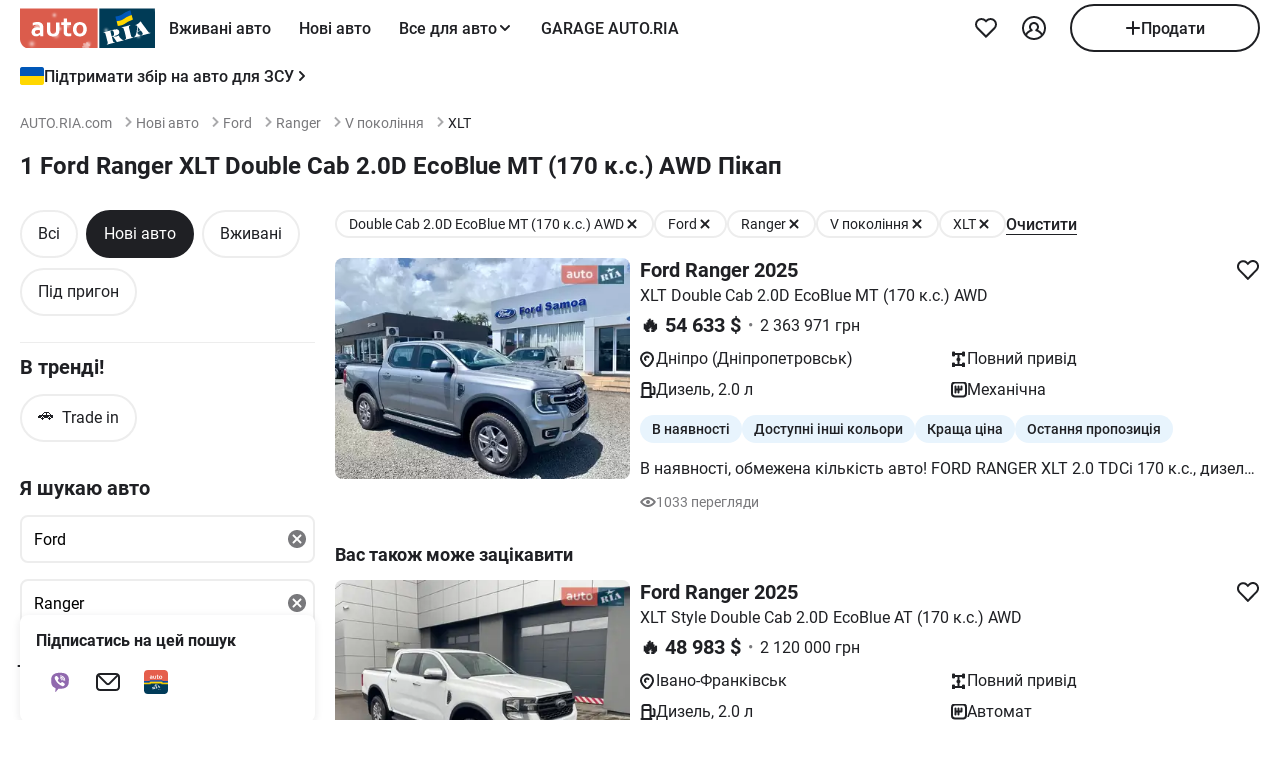

--- FILE ---
content_type: text/html; charset=utf-8
request_url: https://auto.ria.com/uk/newauto/marka-ford/model-ranger/generation-v-pokolenie/equip-131588/
body_size: 193764
content:
<!DOCTYPE html><html lang="uk"> <head>  <meta name="theme-color" content="#db5c4c"><meta charset='utf-8'> <style>@charset "UTF-8";@media(max-width:768px){body:has(#visibilityMenu:checked){overflow:hidden}}header div.container a.brand-message{margin-bottom:8px}header div.container.header-inner{padding-top:0;padding-bottom:0;margin-top:0;min-height:-moz-min-content;min-height:min-content}@media(min-width:769px){header div.container.header-inner{padding-bottom:8px;margin-top:4px}}header .header-inner .button-icon.opens-menu{order:1}header .header-inner .nav-wrap .nav-inner{min-width:336px}@media(max-width:768px){header .header-inner .nav-wrap .nav-inner label.ghost.opens-menu-label{top:0;right:0}}@media(min-width:769px){header .header-inner .nav-wrap .nav-inner .nav a.nav-link{padding:0 14px}}header .header-inner .nav-wrap .nav-inner .shared_mobile_header{padding-top:0;margin-top:0}header .header-inner .nav-wrap .nav-inner .shared_mobile_header .accounts-popup-body{width:100%;max-width:100%;min-height:-moz-max-content;min-height:max-content;flex-shrink:0}header .header-inner .nav-wrap .nav-inner .shared_mobile_header .accounts-popup-body .account{display:flex;align-items:center;gap:12px;margin-bottom:16px}header .header-inner .nav-wrap .nav-inner .shared_mobile_header .accounts-popup-body .account_avatar{display:block;width:56px;height:56px;overflow:hidden;border-radius:50%}header .header-inner .nav-wrap .nav-inner .shared_mobile_header .accounts-popup-body .account_avatar img{width:100%;height:100%;-o-object-fit:cover;object-fit:cover}header .header-inner .nav-wrap .nav-inner .shared_mobile_header .accounts-popup-body .account_avatar.gradient-bg{display:flex;align-items:center;justify-content:center;background:linear-gradient(135deg,#6485ff,#9ed6fb 48.96%,#b0fae9)}header .header-inner .nav-wrap .nav-inner .shared_mobile_header .accounts-popup-body .account-info{display:flex;flex-direction:column;gap:6px;flex:1;align-self:center;overflow:hidden}header .header-inner .nav-wrap .nav-inner .shared_mobile_header .accounts-popup-body .account-info-name{padding-right:24px;font-weight:700}header .header-inner .nav-wrap .nav-inner .shared_mobile_header .accounts-popup-body .account-info-footnote{font-size:14px}header .header-inner .nav-wrap .nav-inner .shared_mobile_header .accounts-popup-body .account-info-footnote .account_budget{display:flex;margin-top:4px;gap:8px;font-weight:400}header .header-inner .nav-wrap .nav-inner .shared_mobile_header .accounts-popup-body .button-main.btn-add a{height:48px}header .header-inner .nav-wrap .nav-inner .shared_mobile_header .personalization_chat{width:100%;display:flex;justify-content:space-between;gap:16px}header .header-inner .nav-wrap .nav-inner .shared_mobile_header .personalization_chat_link{max-width:-moz-max-content;max-width:max-content;display:flex;align-items:center;gap:16px}header .header-inner .nav-wrap .nav-inner .shared_mobile_header .personalization_chat_count{display:block;padding:2px 8px;border-radius:12px;font-size:14px;font-weight:400;color:#fff;background-color:#cc3737}*{box-sizing:border-box;scroll-behavior:smooth}html{-ms-text-size-adjust:100%;-webkit-text-size-adjust:100%;-webkit-font-smoothing:antialiased;-moz-osx-font-smoothing:grayscale;font: 16px/1.4 Roboto,sans-serif}body{margin:0;font-weight:400;font-family:Roboto,sans-serif;font-size:16px;line-height:1.2;-webkit-tap-highlight-color:transparent;color:#1f2024;background-color:#fff}@media(min-width:769px){body{overflow:hidden scroll}}article,aside,details,figcaption,figure,footer,header,main,menu,nav,section,summary{display:block}audio,canvas,progress,video{display:inline-block;vertical-align:baseline}sup{font-size:75%;line-height:0;position:relative;vertical-align:baseline;top:-.5em}svg:not(:root){overflow:hidden}.svg{display:inline-block;width:1em;height:1em;stroke-width:0;stroke:currentColor;fill:currentColor;vertical-align:middle}.svg:not(:root){overflow:hidden}hr{box-sizing:content-box}pre{overflow:auto}button[disabled],input[disabled]{cursor:default;opacity:.5}button::-moz-focus-inner,input::-moz-focus-inner{border:0;padding:0}figure{margin:0}.unstyle{margin:0;padding-left:0;list-style-type:none}.unstyle ol,.unstyle ul{padding-left:0;list-style-type:none}.unstyle ol.disc,.unstyle ul.disc{padding-left:25px;list-style-type:disc}.unstyle ol.decimal,.unstyle ul.decimal{padding-left:25px;list-style-type:decimal}.unstyle dd{margin-left:0}@media(max-width:768px){.m-unclick{pointer-events:none}}@media(min-width:769px){.d-unclick{pointer-events:none}}.clearfix:after,.clearfix:before{content:" ";display:block}.clearfix:after{clear:both}.text-l{text-align:left}.text-r{text-align:right}.text-c{text-align:center}.text-j{text-align:justify}a{text-decoration:none;color:inherit;touch-action:manipulation}.container,.app-content{width:100%;padding:0;margin:0 auto}@media(min-width:769px){.container,.app-content{max-width:1272px;padding:0 16px}}h1,h2,h3,h4,h5{margin:0 0 15px;font-weight:700;line-height:1.2}h1{margin:0 0 20px;font-size:30px}@media(min-width:769px){h1{font-size:42px}}h2{font-size:20px}@media(min-width:769px){h2{font-size:24px}}h3{font-size:16px}@media(min-width:769px){h3{font-size:18px}}h4{font-size:16px}h5{font-size:13px}.h2{display:block;font-size:20px;margin-bottom:20px;font-weight:700}@media(max-width:768px){.h2{font-size:16px}}.h3{display:block;font-size:20px;margin-bottom:1em;font-weight:700}.size11{font-size:11px}.size12{font-size:12px}.size13{font-size:13px}.size14{font-size:14px}.size16{font-size:16px}.size18{font-size:18px}.size20{font-size:20px}.size22{font-size:22px}.size24{font-size:24px}.size30{font-size:30px}.size32{font-size:32px}.white{color:#fff}.green{color:#07b75f}.grey{color:#79797c}.blue{color:#256799}.red{color:#cc3737}.link{border-bottom:1px solid transparent;cursor:pointer}.link:hover{border-bottom-color:currentColor}.link--line{cursor:pointer;border-bottom:1px solid currentColor}@media(min-width:769px){.link--line:hover{border-bottom-color:transparent}}.link--line .svg:last-child{margin:-1px -20px 0 4px}.link--arrow{margin-right:20px}.link--dotted{cursor:pointer;border-bottom:1px dotted currentColor}.link--dotted:hover{border-bottom-style:solid}.link--dotted .svg{margin-right:-20px}.link .svg:last-child{margin:-1px -20px 0 4px}.link+.svg{margin:-1px -20px 0 4px}.link+.svg.m-0{margin:0}.svg_bottom.i16_arr_next{transform:rotate(-90deg)}.no-padding-top{padding-top:0}.no-padding-bottom{padding-bottom:0}.p-12{padding:12px}.p-15{padding:15px}.p-24{padding:24px}@media(max-width:768px){.px-4-mobile{padding:0 4px}}@media(max-width:768px){.m-px-12{padding-left:12px;padding-right:12px}}.py-8{padding-top:8px;padding-bottom:8px}.pb-5{padding-bottom:5px}.pt-5{padding-top:5px}.pb-10{padding-bottom:10px}.pt-10{padding-top:10px}.pt-12{padding-top:12px}.pb-12{padding-bottom:12px}.pb-15{padding-bottom:15px}.pt-15{padding-top:15px}.pb-20{padding-bottom:20px}.pt-20{padding-top:20px}.pt-24{padding-top:24px}.pb-24{padding-bottom:24px}.py-16{padding-top:16px;padding-bottom:16px}.py-24{padding-top:24px;padding-bottom:24px}.px-12{padding-left:12px;padding-right:12px}.px-16{padding-left:16px;padding-right:16px}.no-margin-top{margin-top:0}.no-margin-bottom{margin-bottom:0}.m-auto{margin:0 auto}.mt-0{margin-top:0}.mx-8{margin:0 8px}@media(min-width:769px){.d-mx-12{margin-left:12px;margin-right:12px}}.mx-12{margin-left:12px;margin-right:12px}.my-16{margin-top:16px;margin-bottom:16px}.mb-0{margin-bottom:0}.mb-4{margin-bottom:4px}.mt-4{margin-top:4px}.mb-5{margin-bottom:5px}.mt-5{margin-top:5px}.mb-8{margin-bottom:8px}@media(min-width:769px){.d-mb-8{margin-bottom:8px}}.mt-8{margin-top:8px}.mb-10{margin-bottom:10px}.mt-10{margin-top:10px}.mt-12{margin-top:12px}.mt-36{margin-top:36px}.mb-12{margin-bottom:12px}.mb-15{margin-bottom:15px}.mt-15{margin-top:15px}.mb-16{margin-bottom:16px}.mt-16{margin-top:16px}.mr-16{margin-right:16px!important}.mb-20{margin-bottom:20px}.mt-20{margin-top:20px}.mb-24{margin-bottom:24px}.mb-36{margin-bottom:36px}.mt-24{margin-top:24px}.mt-30{margin-top:30px}.mt-32{margin-top:32px}.mt-40{margin-top:40px}.mb-28{margin-bottom:28px}.mb-30{margin-bottom:30px}.mb-32{margin-bottom:32px}.mb-40{margin-bottom:40px}.mb-48{margin-bottom:48px}.ml-5{margin-left:5px}.ml-16{margin-left:16px}.mr-10{margin-right:10px}.ml-auto{margin-left:auto}.mt-auto{margin-top:auto}@media(max-width:768px){.m-padding{padding-left:16px;padding-right:16px}}@media(max-width:768px){.m-p-4{padding-left:4px;padding-right:4px}.m-p-4 .m-padding{padding-left:12px;padding-right:12px}}@media(max-width:768px){.m-margin{margin-left:16px;margin-right:16px}}@media(max-width:768px){.m-m-4{margin-left:4px;margin-right:4px}}.m-0{margin:0!important}.boxed{display:inline-block;width:100%}.grid-2{display:grid;grid-gap:20px}@media(min-width:769px){.grid-2{grid-template-columns:repeat(2,1fr)}}.grid-3{display:grid;grid-gap:20px}@media(min-width:769px){.grid-3{grid-template-columns:repeat(3,1fr)}}.grid-4{display:grid;grid-gap:20px}@media(min-width:769px){.grid-4{grid-template-columns:repeat(4,1fr)}}.flex{display:flex}.i-flex{display:inline-flex}@media(max-width:768px){.m-flex{display:flex}.m-flex .m-list-item{flex:1 0 280px}}@media(max-width:768px){.m-column{flex-direction:column}}.f-space{justify-content:space-between}@media(max-width:768px){.m-f-space{justify-content:space-between}}.f-space-around{justify-content:space-around}.f-j-center{justify-content:center}.f-baseline{align-items:baseline}.f-center{align-items:center}@media(min-width:769px){.d-f-center{align-items:center}}@media(max-width:768px){.m-f-center{align-items:center}}.f-end{align-items:flex-end}.f-start{align-items:flex-start}.f-column{flex-direction:column}@media(min-width:769px){.d-f-column{flex-direction:column}}.f-wrap{flex-wrap:wrap}@media(max-width:768px){.f-m-wrap{flex-wrap:wrap}}.f-1{flex:1}.align-end{align-self:flex-end}.align-start{align-self:flex-start}.gap-4{gap:4px}.gap-8{gap:8px}.gap-10{gap:10px}.gap-12{gap:12px}.gap-15{gap:15px}.gap-16{gap:16px}@media(max-width:768px){.m-gap-16{gap:16px}}.gap-20{gap:20px}.gap-24{gap:24px}@media(min-width:769px){.f-rotator:not(.flickity-enabled){display:grid;grid-template-columns:repeat(4,1fr);grid-gap:20px}}.d-block{display:block}@media(max-width:768px){.m-block{display:block!important}}.i-block{display:inline-block}.inline{display:inline}.nowrap{white-space:nowrap}.relative{position:relative}.absolute{position:absolute}.inset-0{top:0;right:0;bottom:0;left:0}.top-1-2{top:50%}.left-1-2{left:50%}.-translate-1-2{transform:translate(-50%,-50%)}@media(max-width:768px){.unscroll{overflow:auto;-ms-overflow-style:none;scrollbar-width:none}.unscroll::-webkit-scrollbar{display:none}}.show{display:block!important}.hide{display:none!important}@media(max-width:1024px){.mhide{display:none!important}}@media(min-width:1025px){.dhide{display:none!important}}.dot{padding:0 7px}.bold{font-weight:700}.underlined{border-bottom:1px solid currentColor;cursor:pointer}.underlined:hover{border-bottom-color:transparent}.w500{font-weight:500}.w600{font-weight:600}.pointer{cursor:pointer}img{vertical-align:middle;max-width:100%;height:auto;border:0}.photo-car{display:inline-block;position:relative;overflow:hidden;display:block;border-radius:8px}.photo-car:before{background-image:url("data:image/svg+xml,%3Csvg xmlns='http://www.w3.org/2000/svg' width='148' height='64' viewBox='0 0 148 64' class='load'%3E%3Cstyle%3E.load g%7Banimation:k1 800ms cubic-bezier(0.1,0.5,0.5,1) infinite%7D.load g:nth-of-type(2)%7Banimation-name:k2%7D@keyframes k1%7B0%25%7Btransform:scale(1)%7D50%25%7Btransform:scale(1.1) translate(-4px,-4px)%7D100%25%7Btransform:scale(1)%7D%7D@keyframes k2%7B0%25%7Btransform:scale(1.1) translate(-10px,-4px)%7D50%25%7Btransform:scale(1)%7D100%25%7Btransform:scale(1.1) translate(-10px,-4px)%7D%7D%3C/style%3E%3Cg%3E%3Cpath d='M68 30.9995H20V32.9995H68V30.9995Z' fill='white'/%3E%3Cpath d='M60 8H28C23.5817 8 20 11.5817 20 16V31H68V16C68 11.5817 64.4183 8 60 8Z' fill='%23DB5C4C'/%3E%3Cpath d='M68 33.0005H20V48.0005C20 52.4188 23.5817 56.0005 28 56.0005H60C64.4183 56.0005 68 52.4188 68 48.0005V33.0005Z' fill='%23003B56'/%3E%3Cpath d='M37.5981 40.0742L40.5511 40.4728L39.77 42.7693L42.8754 40.8524L46.3047 41.3458L44.6853 39.9224L49.2958 37.3981L43.3898 38.6887L41.4465 36.9995L40.8178 39.2581L37.5981 40.0742Z' fill='white'/%3E%3Cpath fill-rule='evenodd' clip-rule='evenodd' d='M36.3686 48.6056C36.3162 48.4111 36.2638 48.2166 36.2067 48.0268C36.321 47.9888 36.4543 47.9508 36.6067 47.9508C36.6407 47.9396 36.6694 47.9283 36.6943 47.9185C36.7955 47.8788 36.8352 47.8632 36.9116 47.9698C36.9687 48.0552 37.0306 48.1406 37.0926 48.226C37.1545 48.3115 37.2164 48.3969 37.2735 48.4823C37.445 48.729 37.6212 48.9757 37.7975 49.2225C37.9737 49.4692 38.1499 49.7159 38.3214 49.9627L38.6643 50.4182C38.6857 50.4466 38.7044 50.4857 38.7235 50.5254C38.7553 50.5918 38.7881 50.6602 38.8358 50.6839C38.896 50.7139 38.992 50.6846 39.0672 50.6616C39.0871 50.6556 39.1056 50.6499 39.1216 50.6459C39.2073 50.627 39.2978 50.6032 39.3883 50.5795C39.4788 50.5558 39.5693 50.5321 39.655 50.5131C39.9503 50.4372 40.2408 50.3613 40.5314 50.2853C40.8219 50.2094 41.1124 50.1335 41.4077 50.0576C41.503 50.0291 41.603 50.0054 41.703 49.9817C41.8031 49.9579 41.9031 49.9342 41.9983 49.9057C42.0121 49.9023 42.0289 49.8989 42.0474 49.8951C42.1315 49.8781 42.2494 49.8541 42.2651 49.7919C42.3296 49.6151 42.1347 49.6288 42.0156 49.6372C41.994 49.6387 41.9749 49.64 41.9602 49.64C41.7697 49.64 41.5983 49.5451 41.4458 49.4502C41.141 49.2604 40.8362 48.9947 40.6076 48.729L40.5835 48.701C40.3605 48.4421 40.1076 48.1484 39.9789 47.837C39.962 47.8033 39.9468 47.7564 39.9303 47.7056C39.8909 47.5843 39.8442 47.4406 39.7502 47.4004C39.6397 47.3532 39.4638 47.4494 39.3418 47.5162C39.3165 47.53 39.2936 47.5425 39.274 47.5523C39.2231 47.5748 39.1727 47.5977 39.1225 47.6205C38.8338 47.7518 38.5507 47.8805 38.2261 47.9129C37.826 47.9508 37.5022 47.8559 37.1211 47.7421C37.21 47.7148 37.3014 47.69 37.3935 47.665C37.5578 47.6204 37.7244 47.5751 37.8832 47.5143C38.0202 47.4569 38.1544 47.4103 38.2869 47.3643C38.5047 47.2887 38.7178 47.2147 38.931 47.0968C39.274 46.907 39.6169 46.7172 39.8455 46.3945C40.2646 45.8061 40.017 44.8002 39.4835 44.3637C39.195 44.1269 38.861 44.1463 38.5086 44.1668C38.4655 44.1693 38.4221 44.1718 38.3785 44.1739C37.9975 44.1929 37.6165 44.2688 37.2545 44.3447C36.7354 44.4481 36.2251 44.5868 35.7177 44.7247C35.4802 44.7892 35.2433 44.8536 35.0064 44.9141C34.0729 45.1608 33.1203 45.4076 32.1677 45.6543C32.0725 45.6733 31.9582 45.7492 32.0153 45.8631C32.0692 45.957 32.1992 45.9276 32.3112 45.9023C32.3576 45.8918 32.4009 45.8821 32.4345 45.8821C32.8017 45.8661 32.9013 46.2502 32.98 46.5538C32.9952 46.6124 33.0096 46.668 33.0251 46.7172C33.2338 47.341 33.3959 47.9881 33.5569 48.6312C33.6016 48.8098 33.6463 48.9881 33.6919 49.1655C33.7395 49.3269 33.7776 49.4929 33.8157 49.659C33.8538 49.8251 33.8919 49.9911 33.9395 50.1525C34.0538 50.5131 34.1681 50.9117 34.1681 51.2723C34.1491 51.4811 34.0919 51.5949 33.9014 51.6898C33.8743 51.7014 33.8433 51.7114 33.8116 51.7216C33.6877 51.7615 33.5549 51.8043 33.6157 51.9555C33.6635 52.0667 34.0583 51.9386 34.2304 51.8828C34.264 51.8719 34.2891 51.8637 34.3015 51.8606C34.8254 51.7278 35.3541 51.5902 35.8828 51.4526C36.4115 51.315 36.9401 51.1774 37.4641 51.0445C37.4821 51.04 37.5022 51.0356 37.5234 51.0308C37.5921 51.0155 37.6726 50.9976 37.7308 50.9686C37.8641 50.8927 37.826 50.7029 37.6736 50.7219C37.6409 50.7259 37.6047 50.7326 37.5664 50.7397C37.4266 50.7656 37.2599 50.7964 37.1402 50.7219C37.0102 50.6479 36.9164 50.4296 36.8588 50.2955L36.8544 50.2853C36.7757 50.0724 36.7169 49.8529 36.6584 49.6346C36.6178 49.4831 36.5774 49.3322 36.5305 49.1845C36.4734 48.9947 36.421 48.8002 36.3686 48.6056ZM35.9907 47.1884C35.9308 46.9468 35.8718 46.7086 35.8066 46.4704C35.7947 46.4036 35.7674 46.3083 35.7357 46.1978C35.6142 45.7748 35.4289 45.1294 35.8066 45.009C36.0543 44.9141 36.34 44.8192 36.6067 44.8192C36.8354 44.8192 36.9878 45.1608 37.064 45.3506C37.1973 45.6733 37.3307 46.0719 37.3498 46.4325C37.3543 46.5088 37.3684 46.5904 37.3827 46.6735C37.4291 46.942 37.4782 47.2265 37.2164 47.4004C37.083 47.4953 36.9306 47.5523 36.7592 47.5902C36.7434 47.5941 36.7074 47.6037 36.6602 47.6163C36.4785 47.6646 36.1305 47.7571 36.1305 47.7421C36.0813 47.5545 36.0358 47.3705 35.9907 47.1884Z' fill='white'/%3E%3Cpath d='M43.1701 46.9638C43.1605 46.926 43.151 46.8881 43.1414 46.85L42.7985 45.5974C42.7032 45.2178 42.5889 44.8572 42.4746 44.4965C42.4365 44.3257 42.3794 44.1549 42.3222 43.9841C42.3162 43.968 42.3099 43.9508 42.3033 43.9329C42.248 43.7816 42.1727 43.5755 42.0364 43.4906C41.9065 43.4187 41.7655 43.4449 41.6303 43.4701C41.5871 43.4781 41.5445 43.486 41.503 43.4906C41.3887 43.4906 41.1601 43.3767 41.3506 43.2629C41.5185 43.1599 41.7303 43.118 41.9324 43.0781C42.0283 43.0591 42.122 43.0406 42.2079 43.0161C42.7318 42.8833 43.2509 42.7457 43.77 42.6081C44.2892 42.4705 44.8084 42.3329 45.3324 42.2C45.344 42.1971 45.3561 42.1938 45.3686 42.1903C45.4377 42.1712 45.5184 42.1489 45.5991 42.181C45.7896 42.2569 45.5991 42.4278 45.4848 42.4657C45.3133 42.5037 45.1228 42.5606 45.0466 42.7314C44.9704 42.9023 45.0085 43.13 45.0466 43.3008C45.1851 44.0081 45.3551 44.6841 45.528 45.3714C45.5453 45.4403 45.5627 45.5092 45.58 45.5784C45.6753 45.9769 45.7706 46.3756 45.8849 46.7551C45.9146 46.8619 45.9407 46.9742 45.9671 47.0881C46.0251 47.3385 46.0849 47.5962 46.1897 47.818C46.2659 48.0078 46.3611 48.1406 46.4755 48.2925C46.5496 48.3848 46.8585 48.3333 46.9803 48.313L46.9898 48.3115C47.0851 48.2925 47.409 48.3304 47.2375 48.4823C47.1793 48.5113 47.0988 48.5292 47.0301 48.5445C47.0089 48.5492 46.9888 48.5537 46.9708 48.5582C46.4469 48.691 45.9277 48.8286 45.4085 48.9663C44.8894 49.1039 44.3702 49.2415 43.8463 49.3743C43.8105 49.3845 43.774 49.395 43.737 49.4057C43.4981 49.4747 43.2364 49.5502 42.989 49.5831C42.7985 49.621 42.9128 49.3743 43.0271 49.3364C43.0708 49.3146 43.1191 49.2975 43.1681 49.2802C43.2902 49.2371 43.4164 49.1925 43.4844 49.0706C43.5606 48.9188 43.5225 48.691 43.4844 48.5202C43.4681 48.3578 43.4378 48.2093 43.4055 48.0509C43.4001 48.0242 43.3946 47.9972 43.3891 47.9698C43.3377 47.6283 43.2554 47.3022 43.1701 46.9638Z' fill='white'/%3E%3Cpath fill-rule='evenodd' clip-rule='evenodd' d='M49.3765 45.6842C49.376 45.5941 49.3755 45.507 49.3713 45.4265C49.638 45.3506 49.9238 45.2937 50.2286 45.2937C50.3239 45.2652 50.4191 45.2415 50.5144 45.2178C50.6097 45.194 50.7049 45.1703 50.8001 45.1419C50.8251 45.1419 50.8684 45.1273 50.9123 45.1126C50.9688 45.0936 51.0264 45.0742 51.0478 45.0849C51.0573 45.0944 51.0812 45.1276 51.105 45.1608C51.1288 45.194 51.1526 45.2273 51.1621 45.2367C51.2012 45.2627 51.2314 45.2975 51.2587 45.329C51.2714 45.3437 51.2834 45.3576 51.2955 45.3696C51.3336 45.4171 51.3669 45.4645 51.4003 45.512C51.4336 45.5594 51.467 45.6068 51.5051 45.6543C51.515 45.6684 51.525 45.6827 51.5351 45.697C51.6608 45.8753 51.7979 46.0698 51.8861 46.2806C51.9623 46.4514 52.0385 46.6223 51.9623 46.8121C51.867 46.9829 51.6956 47.0968 51.5241 47.1727C51.5089 47.1803 51.4929 47.1871 51.4769 47.1939C51.4128 47.2213 51.3488 47.2486 51.3336 47.3245C51.3336 47.3814 51.3336 47.4574 51.4098 47.4763C51.4563 47.4763 51.5281 47.4512 51.584 47.4316C51.5968 47.4271 51.6087 47.4229 51.6194 47.4194C52.1052 47.296 52.5862 47.1679 53.0673 47.0398C53.5483 46.9117 54.0294 46.7836 54.5152 46.6602C54.7377 46.5969 54.9661 46.5394 55.1971 46.4813C55.3815 46.4349 55.5675 46.3881 55.7536 46.3376C55.8298 46.3186 55.906 46.2996 55.9822 46.2427C56.0345 46.1905 55.959 46.1543 55.9166 46.134C55.9128 46.1321 55.9092 46.1304 55.906 46.1288C55.8107 46.0908 55.7726 46.0908 55.6774 46.0908C55.5059 46.0908 55.3725 46.0908 55.2201 45.977C55.0868 45.8631 54.9534 45.7302 54.8391 45.5974C54.7019 45.4493 54.5853 45.2808 54.4687 45.1122C54.391 44.9999 54.3133 44.8875 54.2294 44.7812C53.2387 43.4716 52.2481 42.162 51.3145 40.8335C51.2193 40.6816 51.105 40.5298 50.9907 40.3969C50.8985 40.2745 50.8435 40.3372 50.7657 40.4257C50.747 40.447 50.727 40.4698 50.7049 40.4918C50.6602 40.5363 50.6161 40.5808 50.5722 40.6251C50.3537 40.8454 50.1395 41.0614 49.8857 41.251C49.5809 41.4788 49.257 41.6876 48.914 41.8394C48.8558 41.8568 48.7975 41.8725 48.7398 41.8879C48.6088 41.9231 48.4806 41.9575 48.3616 42.0102C48.171 42.1051 48.1901 42.2 48.3806 42.2569C48.4454 42.2754 48.5271 42.286 48.6133 42.2972C48.882 42.3321 49.1952 42.3727 49.1808 42.6745C49.1617 43.073 49.1236 43.4716 49.0855 43.8701C49.0588 44.0941 49.038 44.3166 49.0174 44.538C48.9645 45.1046 48.9123 45.6641 48.7616 46.2237C48.7567 46.2413 48.7518 46.259 48.7468 46.2769C48.5591 46.9516 48.3258 47.7898 47.6947 48.1596C47.6185 48.1976 47.409 48.4064 47.6376 48.4064C47.7049 48.4064 47.7655 48.3866 47.8274 48.3665C47.8706 48.3525 47.9144 48.3382 47.9615 48.3304C48.2282 48.264 48.4948 48.1928 48.7615 48.1217C49.0283 48.0505 49.295 47.9793 49.5618 47.9129C49.7858 47.8598 50.0038 47.8007 50.2191 47.7423C50.3885 47.6964 50.5562 47.651 50.724 47.6092C50.8383 47.5712 51.0288 47.4763 50.8573 47.3814C50.7762 47.3309 50.6788 47.3234 50.5826 47.316C50.498 47.3095 50.4142 47.3031 50.3429 47.2676C50.1524 47.1727 50 47.0778 49.8666 46.9259C49.8173 46.8686 49.768 46.8219 49.7201 46.7766C49.6572 46.7169 49.5969 46.6598 49.5428 46.5843C49.38 46.3484 49.3781 45.9979 49.3765 45.6842ZM49.8131 43.3027C50.1607 43.7832 50.5148 44.2727 50.8573 44.7623C50.5776 44.8373 50.304 44.9184 50.033 44.9986C49.8241 45.0605 49.6167 45.122 49.4094 45.1798C49.4475 44.7812 49.4665 44.4016 49.4856 44.0031C49.4856 43.7563 49.5046 43.4906 49.5237 43.2249C49.5237 43.2024 49.5287 43.1698 49.5343 43.1337C49.5475 43.0481 49.5639 42.9423 49.5237 42.9023C49.6194 43.0349 49.716 43.1684 49.8131 43.3027Z' fill='white'/%3E%3Cpath d='M51.39 25.7407C51.1527 25.8147 50.8815 25.8703 50.5595 25.9258C50.2374 25.9629 49.9493 25.9814 49.6612 25.9814C48.9493 25.9814 48.3731 25.8518 47.9324 25.611C47.4748 25.3518 47.1697 24.9999 46.9833 24.537C46.8477 24.2036 46.7799 23.7407 46.7799 23.1666V18.4259H45.2037V16.5741H46.7799V14H48.8307V16.5741H51.2713V18.4259H48.8477V22.8888C48.8477 23.2407 48.8985 23.4999 49.0002 23.6666C49.1697 23.9629 49.5256 24.111 50.0341 24.111C50.2713 24.111 50.5086 24.0925 50.7459 24.0555C50.9832 24.0185 51.2035 23.9629 51.4069 23.9073V25.7407H51.39Z' fill='white'/%3E%3Cpath fill-rule='evenodd' clip-rule='evenodd' d='M32.3394 24.7785H32.3733L32.4072 25.723H34.2715C34.2626 25.5469 34.2583 25.3501 34.2538 25.1409C34.2498 24.954 34.2456 24.7572 34.2376 24.5563C34.2207 24.1119 34.2207 23.5933 34.2207 22.9822V19.5193C34.2207 19.0563 34.1529 18.6304 34.0003 18.2415C33.8478 17.8526 33.6105 17.5193 33.3054 17.223C33.0004 16.9267 32.6105 16.7045 32.1529 16.5378C31.6953 16.3712 31.1529 16.2971 30.5428 16.2971C30.0174 16.2971 29.5259 16.3527 29.0513 16.4638C28.5767 16.5749 28.1361 16.723 27.7123 16.9267V18.686C28.2039 18.4823 28.6615 18.3341 29.0682 18.223C29.492 18.1304 29.9157 18.0749 30.3224 18.0749C30.6614 18.0749 30.9496 18.1119 31.1868 18.2045C31.4241 18.2971 31.6106 18.4267 31.7631 18.5749C31.9156 18.7415 32.0173 18.9082 32.0851 19.1119C32.1529 19.3156 32.1868 19.5193 32.1868 19.7415V20.1119C31.9495 20.0378 31.6784 19.9823 31.3733 19.9267C31.0682 19.8712 30.7292 19.8526 30.3733 19.8526C29.8818 19.8526 29.4242 19.9267 29.0174 20.0749C28.5937 20.223 28.2377 20.4267 27.9496 20.7045C27.6445 20.9823 27.4242 21.3156 27.2547 21.7045C27.0852 22.1119 27.0005 22.5378 27.0005 23.0378C27.0005 23.5008 27.0852 23.8896 27.2208 24.26C27.3734 24.6119 27.5598 24.9267 27.814 25.1859C28.0683 25.4452 28.3733 25.6489 28.7123 25.7785C29.0682 25.9081 29.4242 25.9822 29.8309 25.9822C30.136 25.9822 30.4072 25.9452 30.6614 25.8711C30.9157 25.797 31.1529 25.7044 31.3563 25.5748C31.5767 25.4637 31.7631 25.3341 31.9156 25.1859C32.0851 25.0563 32.2207 24.9082 32.3394 24.7785ZM31.5258 21.723C31.78 21.76 32.0004 21.7971 32.2038 21.8526V23.26C32.119 23.3711 32.0004 23.4822 31.8817 23.5933C31.7461 23.7045 31.6106 23.8156 31.458 23.9082C31.3055 24.0008 31.136 24.0748 30.9496 24.1304C30.7631 24.1859 30.5597 24.223 30.3563 24.223C30.1869 24.223 30.0343 24.2045 29.8818 24.1489C29.7292 24.0933 29.6106 24.0193 29.492 23.9267C29.3733 23.8156 29.2886 23.6859 29.2208 23.5378C29.153 23.3896 29.1191 23.2045 29.1191 23.0008C29.1191 22.5563 29.2716 22.223 29.5598 22.0008C29.8479 21.7785 30.2377 21.6674 30.7462 21.6674C31.0173 21.6674 31.2716 21.686 31.5258 21.723Z' fill='white'/%3E%3Cpath d='M38.1868 25.537C38.7461 25.8519 39.441 26 40.2884 26C40.7291 26 41.1359 25.9444 41.5088 25.8704C41.8647 25.7778 42.1867 25.6481 42.4748 25.4815C42.763 25.3148 43.0003 25.1111 43.2206 24.8704C43.424 24.6296 43.5935 24.3704 43.729 24.0741C43.9663 23.5556 44.085 22.9259 44.085 22.1852V16.5741H42.0342V22C42.0342 22.5371 41.9664 22.9445 41.8308 23.2408C41.6952 23.5371 41.4918 23.7778 41.2376 23.9259C40.9833 24.0741 40.6613 24.1482 40.2884 24.1482C39.9325 24.1482 39.6274 24.0741 39.3732 23.9445C39.119 23.7963 38.9156 23.5926 38.78 23.3148C38.6953 23.1667 38.6444 22.963 38.5936 22.7408C38.5597 22.5185 38.5427 22.2593 38.5427 21.9445V16.5741H36.4919V22.2037C36.4919 22.6111 36.5258 23 36.5936 23.3334C36.6784 23.6852 36.78 24 36.9326 24.2778C37.2038 24.7963 37.6275 25.2222 38.1868 25.537Z' fill='white'/%3E%3Cpath fill-rule='evenodd' clip-rule='evenodd' d='M60.7124 23.1302C60.8988 22.5377 61.0005 21.8895 61.0005 21.1673C61.0005 20.4451 60.9157 19.7969 60.6954 19.2043C60.509 18.6118 60.2208 18.1118 59.8649 17.6858C59.492 17.2599 59.0514 16.9266 58.526 16.7044C58.0005 16.4636 57.4073 16.3525 56.7463 16.3525C56.1023 16.3525 55.526 16.4636 55.0006 16.7044C54.4921 16.9266 54.0515 17.2599 53.6786 17.6858C53.3057 18.0932 53.0346 18.6118 52.8312 19.2043C52.6447 19.7969 52.543 20.4451 52.543 21.1673C52.543 21.8895 52.6278 22.5377 52.8312 23.1302C53.0176 23.7228 53.3057 24.2228 53.6617 24.6487C54.0345 25.0747 54.4752 25.408 55.0006 25.6302C55.526 25.871 56.1192 25.9821 56.7802 25.9821C57.4243 25.9821 58.0005 25.871 58.526 25.6302C59.0514 25.408 59.492 25.0747 59.8649 24.6487C60.2378 24.2413 60.509 23.7228 60.7124 23.1302ZM58.7293 19.871C58.831 20.2599 58.8819 20.6858 58.8819 21.1673C58.8819 21.6488 58.831 22.0932 58.7463 22.4636C58.6276 22.8339 58.4921 23.1488 58.3056 23.3895C58.1192 23.6488 57.8989 23.8339 57.6446 23.9636C57.3904 24.0932 57.1023 24.1488 56.7972 24.1488C56.4921 24.1488 56.204 24.0932 55.9497 23.9636C55.6955 23.8339 55.4752 23.6302 55.2887 23.3895C55.1023 23.1488 54.9498 22.8339 54.8481 22.4636C54.7464 22.0747 54.6955 21.6488 54.6955 21.1673C54.6955 20.6673 54.7464 20.2414 54.8481 19.871C54.9498 19.4821 55.0854 19.1858 55.2718 18.9266C55.4582 18.6673 55.6786 18.4821 55.9328 18.3525C56.187 18.2229 56.4582 18.1673 56.7633 18.1673C57.0684 18.1673 57.3565 18.2229 57.6107 18.3525C57.8819 18.4821 58.1022 18.6673 58.2887 18.9266C58.4751 19.1858 58.6277 19.5006 58.7293 19.871Z' fill='white'/%3E%3C/g%3E%3Cg%3E%3Cpath fill-rule='evenodd' clip-rule='evenodd' d='M101.625 18.5655C101.625 17.1979 102.146 15.9519 103 15C103.854 15.9519 104.375 17.1979 104.375 18.5655C104.35 20.0266 104.249 21.4861 104.147 22.9456C104.04 24.4858 103.933 26.0259 103.917 27.5673C103.849 30.3651 104.704 32.9929 105.743 35.5564C106.088 36.262 106.461 36.9528 106.834 37.6442L106.839 37.6521L107.941 37.4341C108.934 37.2392 109.579 36.2918 109.381 35.3173C109.207 34.4646 108.443 33.8725 107.59 33.8685L107.189 33.9107L108.085 26.5687C108.377 23.2992 110.095 20.4314 112.625 18.5655C113.06 18.2449 113.52 17.9518 114 17.6935V43.7705H107.87C107.411 46.2139 106.042 48.3427 104.117 49.8045C103.659 50.1143 103.276 50.523 103 51C102.724 50.523 102.341 50.1143 101.883 49.8045C99.958 48.3427 98.5886 46.2139 98.1302 43.7705H92V17.6935C92.4795 17.9518 92.9402 18.2449 93.375 18.5655C95.9051 20.4314 97.6228 23.2992 97.9154 26.5687L98.8105 33.9107L98.4095 33.8685C97.557 33.8724 96.7927 34.4646 96.6191 35.3173C96.4207 36.2918 97.0662 37.2392 98.0586 37.4341L99.1615 37.6521L99.1655 37.6446C99.539 36.9531 99.9121 36.2622 100.257 35.5564C101.296 32.9929 102.151 30.3651 102.083 27.5673C102.067 26.0259 101.96 24.4858 101.853 22.9456C101.751 21.4861 101.65 20.0266 101.625 18.5655ZM96.0534 26.3928C95.816 24.5202 95.0197 22.8163 93.8333 21.4489V34.7687H94.8717C95.1397 33.7495 95.8518 32.9071 96.791 32.4479L96.0534 26.3928ZM112.167 34.7687V21.4489C110.98 22.8163 110.184 24.5202 109.947 26.3928L109.209 32.4479C110.148 32.9071 110.86 33.7495 111.128 34.7687H112.167ZM105.012 38.1022C104.17 36.7061 103.492 35.2041 103 33.6224C102.508 35.2041 101.83 36.7061 100.988 38.1022C101.789 38.3412 102.486 38.8061 103 39.4313C103.514 38.8061 104.211 38.3412 105.012 38.1022ZM94.8717 36.5691H93.8333V41.9701H97.9583C97.9583 41.0572 98.0877 40.1725 98.3236 39.3329L97.4427 39.136C96.1869 38.7932 95.1991 37.8115 94.8717 36.5691ZM112.167 36.5691H111.128C110.801 37.8115 109.813 38.7932 108.557 39.136L107.676 39.3329C107.912 40.1725 108.042 41.0572 108.042 41.9701H112.167V36.5691ZM102.083 41.9701C102.083 40.8356 101.226 39.9022 100.114 39.7478C99.9081 40.4546 99.7917 41.1984 99.7917 41.9701H102.083ZM106.208 41.9701C106.208 41.1984 106.092 40.4546 105.886 39.7478C104.774 39.9022 103.917 40.8356 103.917 41.9701H106.208ZM102.083 43.7705H99.9993C100.337 45.219 101.072 46.5227 102.083 47.561V43.7705ZM106.001 43.7705H103.917V47.561C104.928 46.5227 105.663 45.219 106.001 43.7705Z' fill='%23003B56'/%3E%3Cpath fill-rule='evenodd' clip-rule='evenodd' d='M79 17C79 12.0294 83.0294 8 88 8H118C122.971 8 127 12.0294 127 17V47C127 51.9706 122.971 56 118 56H88C83.0294 56 79 51.9706 79 47V17ZM88 8.75H118C122.556 8.75 126.25 12.4437 126.25 17V47C126.25 51.5563 122.556 55.25 118 55.25H88C83.4437 55.25 79.75 51.5563 79.75 47V17C79.75 12.4437 83.4437 8.75 88 8.75Z' fill='%23003B56'/%3E%3C/g%3E%3C/svg%3E");background-size:contain;background-repeat:no-repeat;background-position:50%;position:absolute;top:0;left:0;right:0;bottom:0;margin:auto;max-width:148px;content:""}.photo-car:after{display:block;width:100%;padding-top:75%;position:inherit;box-sizing:border-box;content:""}.photo-car img{width:100%;position:absolute;top:0;right:0;left:0;bottom:0;margin:auto;min-height:100%;-o-object-fit:cover;object-fit:cover}.photo-car.loaded:before{background-image:none}.loading{position:relative;overflow:hidden;min-height:200px}.loading:after{display:block;background:rgba(255,255,255,.7);position:absolute;top:-10px;left:0;right:0;bottom:0;z-index:2;content:""}.loading:before{background-image:url("data:image/svg+xml,%3Csvg xmlns='http://www.w3.org/2000/svg' width='148' height='64' viewBox='0 0 148 64' class='load'%3E%3Cstyle%3E.load g%7Banimation:k1 800ms cubic-bezier(0.1,0.5,0.5,1) infinite%7D.load g:nth-of-type(2)%7Banimation-name:k2%7D@keyframes k1%7B0%25%7Btransform:scale(1)%7D50%25%7Btransform:scale(1.1) translate(-4px,-4px)%7D100%25%7Btransform:scale(1)%7D%7D@keyframes k2%7B0%25%7Btransform:scale(1.1) translate(-10px,-4px)%7D50%25%7Btransform:scale(1)%7D100%25%7Btransform:scale(1.1) translate(-10px,-4px)%7D%7D%3C/style%3E%3Cg%3E%3Cpath d='M68 30.9995H20V32.9995H68V30.9995Z' fill='white'/%3E%3Cpath d='M60 8H28C23.5817 8 20 11.5817 20 16V31H68V16C68 11.5817 64.4183 8 60 8Z' fill='%23DB5C4C'/%3E%3Cpath d='M68 33.0005H20V48.0005C20 52.4188 23.5817 56.0005 28 56.0005H60C64.4183 56.0005 68 52.4188 68 48.0005V33.0005Z' fill='%23003B56'/%3E%3Cpath d='M37.5981 40.0742L40.5511 40.4728L39.77 42.7693L42.8754 40.8524L46.3047 41.3458L44.6853 39.9224L49.2958 37.3981L43.3898 38.6887L41.4465 36.9995L40.8178 39.2581L37.5981 40.0742Z' fill='white'/%3E%3Cpath fill-rule='evenodd' clip-rule='evenodd' d='M36.3686 48.6056C36.3162 48.4111 36.2638 48.2166 36.2067 48.0268C36.321 47.9888 36.4543 47.9508 36.6067 47.9508C36.6407 47.9396 36.6694 47.9283 36.6943 47.9185C36.7955 47.8788 36.8352 47.8632 36.9116 47.9698C36.9687 48.0552 37.0306 48.1406 37.0926 48.226C37.1545 48.3115 37.2164 48.3969 37.2735 48.4823C37.445 48.729 37.6212 48.9757 37.7975 49.2225C37.9737 49.4692 38.1499 49.7159 38.3214 49.9627L38.6643 50.4182C38.6857 50.4466 38.7044 50.4857 38.7235 50.5254C38.7553 50.5918 38.7881 50.6602 38.8358 50.6839C38.896 50.7139 38.992 50.6846 39.0672 50.6616C39.0871 50.6556 39.1056 50.6499 39.1216 50.6459C39.2073 50.627 39.2978 50.6032 39.3883 50.5795C39.4788 50.5558 39.5693 50.5321 39.655 50.5131C39.9503 50.4372 40.2408 50.3613 40.5314 50.2853C40.8219 50.2094 41.1124 50.1335 41.4077 50.0576C41.503 50.0291 41.603 50.0054 41.703 49.9817C41.8031 49.9579 41.9031 49.9342 41.9983 49.9057C42.0121 49.9023 42.0289 49.8989 42.0474 49.8951C42.1315 49.8781 42.2494 49.8541 42.2651 49.7919C42.3296 49.6151 42.1347 49.6288 42.0156 49.6372C41.994 49.6387 41.9749 49.64 41.9602 49.64C41.7697 49.64 41.5983 49.5451 41.4458 49.4502C41.141 49.2604 40.8362 48.9947 40.6076 48.729L40.5835 48.701C40.3605 48.4421 40.1076 48.1484 39.9789 47.837C39.962 47.8033 39.9468 47.7564 39.9303 47.7056C39.8909 47.5843 39.8442 47.4406 39.7502 47.4004C39.6397 47.3532 39.4638 47.4494 39.3418 47.5162C39.3165 47.53 39.2936 47.5425 39.274 47.5523C39.2231 47.5748 39.1727 47.5977 39.1225 47.6205C38.8338 47.7518 38.5507 47.8805 38.2261 47.9129C37.826 47.9508 37.5022 47.8559 37.1211 47.7421C37.21 47.7148 37.3014 47.69 37.3935 47.665C37.5578 47.6204 37.7244 47.5751 37.8832 47.5143C38.0202 47.4569 38.1544 47.4103 38.2869 47.3643C38.5047 47.2887 38.7178 47.2147 38.931 47.0968C39.274 46.907 39.6169 46.7172 39.8455 46.3945C40.2646 45.8061 40.017 44.8002 39.4835 44.3637C39.195 44.1269 38.861 44.1463 38.5086 44.1668C38.4655 44.1693 38.4221 44.1718 38.3785 44.1739C37.9975 44.1929 37.6165 44.2688 37.2545 44.3447C36.7354 44.4481 36.2251 44.5868 35.7177 44.7247C35.4802 44.7892 35.2433 44.8536 35.0064 44.9141C34.0729 45.1608 33.1203 45.4076 32.1677 45.6543C32.0725 45.6733 31.9582 45.7492 32.0153 45.8631C32.0692 45.957 32.1992 45.9276 32.3112 45.9023C32.3576 45.8918 32.4009 45.8821 32.4345 45.8821C32.8017 45.8661 32.9013 46.2502 32.98 46.5538C32.9952 46.6124 33.0096 46.668 33.0251 46.7172C33.2338 47.341 33.3959 47.9881 33.5569 48.6312C33.6016 48.8098 33.6463 48.9881 33.6919 49.1655C33.7395 49.3269 33.7776 49.4929 33.8157 49.659C33.8538 49.8251 33.8919 49.9911 33.9395 50.1525C34.0538 50.5131 34.1681 50.9117 34.1681 51.2723C34.1491 51.4811 34.0919 51.5949 33.9014 51.6898C33.8743 51.7014 33.8433 51.7114 33.8116 51.7216C33.6877 51.7615 33.5549 51.8043 33.6157 51.9555C33.6635 52.0667 34.0583 51.9386 34.2304 51.8828C34.264 51.8719 34.2891 51.8637 34.3015 51.8606C34.8254 51.7278 35.3541 51.5902 35.8828 51.4526C36.4115 51.315 36.9401 51.1774 37.4641 51.0445C37.4821 51.04 37.5022 51.0356 37.5234 51.0308C37.5921 51.0155 37.6726 50.9976 37.7308 50.9686C37.8641 50.8927 37.826 50.7029 37.6736 50.7219C37.6409 50.7259 37.6047 50.7326 37.5664 50.7397C37.4266 50.7656 37.2599 50.7964 37.1402 50.7219C37.0102 50.6479 36.9164 50.4296 36.8588 50.2955L36.8544 50.2853C36.7757 50.0724 36.7169 49.8529 36.6584 49.6346C36.6178 49.4831 36.5774 49.3322 36.5305 49.1845C36.4734 48.9947 36.421 48.8002 36.3686 48.6056ZM35.9907 47.1884C35.9308 46.9468 35.8718 46.7086 35.8066 46.4704C35.7947 46.4036 35.7674 46.3083 35.7357 46.1978C35.6142 45.7748 35.4289 45.1294 35.8066 45.009C36.0543 44.9141 36.34 44.8192 36.6067 44.8192C36.8354 44.8192 36.9878 45.1608 37.064 45.3506C37.1973 45.6733 37.3307 46.0719 37.3498 46.4325C37.3543 46.5088 37.3684 46.5904 37.3827 46.6735C37.4291 46.942 37.4782 47.2265 37.2164 47.4004C37.083 47.4953 36.9306 47.5523 36.7592 47.5902C36.7434 47.5941 36.7074 47.6037 36.6602 47.6163C36.4785 47.6646 36.1305 47.7571 36.1305 47.7421C36.0813 47.5545 36.0358 47.3705 35.9907 47.1884Z' fill='white'/%3E%3Cpath d='M43.1701 46.9638C43.1605 46.926 43.151 46.8881 43.1414 46.85L42.7985 45.5974C42.7032 45.2178 42.5889 44.8572 42.4746 44.4965C42.4365 44.3257 42.3794 44.1549 42.3222 43.9841C42.3162 43.968 42.3099 43.9508 42.3033 43.9329C42.248 43.7816 42.1727 43.5755 42.0364 43.4906C41.9065 43.4187 41.7655 43.4449 41.6303 43.4701C41.5871 43.4781 41.5445 43.486 41.503 43.4906C41.3887 43.4906 41.1601 43.3767 41.3506 43.2629C41.5185 43.1599 41.7303 43.118 41.9324 43.0781C42.0283 43.0591 42.122 43.0406 42.2079 43.0161C42.7318 42.8833 43.2509 42.7457 43.77 42.6081C44.2892 42.4705 44.8084 42.3329 45.3324 42.2C45.344 42.1971 45.3561 42.1938 45.3686 42.1903C45.4377 42.1712 45.5184 42.1489 45.5991 42.181C45.7896 42.2569 45.5991 42.4278 45.4848 42.4657C45.3133 42.5037 45.1228 42.5606 45.0466 42.7314C44.9704 42.9023 45.0085 43.13 45.0466 43.3008C45.1851 44.0081 45.3551 44.6841 45.528 45.3714C45.5453 45.4403 45.5627 45.5092 45.58 45.5784C45.6753 45.9769 45.7706 46.3756 45.8849 46.7551C45.9146 46.8619 45.9407 46.9742 45.9671 47.0881C46.0251 47.3385 46.0849 47.5962 46.1897 47.818C46.2659 48.0078 46.3611 48.1406 46.4755 48.2925C46.5496 48.3848 46.8585 48.3333 46.9803 48.313L46.9898 48.3115C47.0851 48.2925 47.409 48.3304 47.2375 48.4823C47.1793 48.5113 47.0988 48.5292 47.0301 48.5445C47.0089 48.5492 46.9888 48.5537 46.9708 48.5582C46.4469 48.691 45.9277 48.8286 45.4085 48.9663C44.8894 49.1039 44.3702 49.2415 43.8463 49.3743C43.8105 49.3845 43.774 49.395 43.737 49.4057C43.4981 49.4747 43.2364 49.5502 42.989 49.5831C42.7985 49.621 42.9128 49.3743 43.0271 49.3364C43.0708 49.3146 43.1191 49.2975 43.1681 49.2802C43.2902 49.2371 43.4164 49.1925 43.4844 49.0706C43.5606 48.9188 43.5225 48.691 43.4844 48.5202C43.4681 48.3578 43.4378 48.2093 43.4055 48.0509C43.4001 48.0242 43.3946 47.9972 43.3891 47.9698C43.3377 47.6283 43.2554 47.3022 43.1701 46.9638Z' fill='white'/%3E%3Cpath fill-rule='evenodd' clip-rule='evenodd' d='M49.3765 45.6842C49.376 45.5941 49.3755 45.507 49.3713 45.4265C49.638 45.3506 49.9238 45.2937 50.2286 45.2937C50.3239 45.2652 50.4191 45.2415 50.5144 45.2178C50.6097 45.194 50.7049 45.1703 50.8001 45.1419C50.8251 45.1419 50.8684 45.1273 50.9123 45.1126C50.9688 45.0936 51.0264 45.0742 51.0478 45.0849C51.0573 45.0944 51.0812 45.1276 51.105 45.1608C51.1288 45.194 51.1526 45.2273 51.1621 45.2367C51.2012 45.2627 51.2314 45.2975 51.2587 45.329C51.2714 45.3437 51.2834 45.3576 51.2955 45.3696C51.3336 45.4171 51.3669 45.4645 51.4003 45.512C51.4336 45.5594 51.467 45.6068 51.5051 45.6543C51.515 45.6684 51.525 45.6827 51.5351 45.697C51.6608 45.8753 51.7979 46.0698 51.8861 46.2806C51.9623 46.4514 52.0385 46.6223 51.9623 46.8121C51.867 46.9829 51.6956 47.0968 51.5241 47.1727C51.5089 47.1803 51.4929 47.1871 51.4769 47.1939C51.4128 47.2213 51.3488 47.2486 51.3336 47.3245C51.3336 47.3814 51.3336 47.4574 51.4098 47.4763C51.4563 47.4763 51.5281 47.4512 51.584 47.4316C51.5968 47.4271 51.6087 47.4229 51.6194 47.4194C52.1052 47.296 52.5862 47.1679 53.0673 47.0398C53.5483 46.9117 54.0294 46.7836 54.5152 46.6602C54.7377 46.5969 54.9661 46.5394 55.1971 46.4813C55.3815 46.4349 55.5675 46.3881 55.7536 46.3376C55.8298 46.3186 55.906 46.2996 55.9822 46.2427C56.0345 46.1905 55.959 46.1543 55.9166 46.134C55.9128 46.1321 55.9092 46.1304 55.906 46.1288C55.8107 46.0908 55.7726 46.0908 55.6774 46.0908C55.5059 46.0908 55.3725 46.0908 55.2201 45.977C55.0868 45.8631 54.9534 45.7302 54.8391 45.5974C54.7019 45.4493 54.5853 45.2808 54.4687 45.1122C54.391 44.9999 54.3133 44.8875 54.2294 44.7812C53.2387 43.4716 52.2481 42.162 51.3145 40.8335C51.2193 40.6816 51.105 40.5298 50.9907 40.3969C50.8985 40.2745 50.8435 40.3372 50.7657 40.4257C50.747 40.447 50.727 40.4698 50.7049 40.4918C50.6602 40.5363 50.6161 40.5808 50.5722 40.6251C50.3537 40.8454 50.1395 41.0614 49.8857 41.251C49.5809 41.4788 49.257 41.6876 48.914 41.8394C48.8558 41.8568 48.7975 41.8725 48.7398 41.8879C48.6088 41.9231 48.4806 41.9575 48.3616 42.0102C48.171 42.1051 48.1901 42.2 48.3806 42.2569C48.4454 42.2754 48.5271 42.286 48.6133 42.2972C48.882 42.3321 49.1952 42.3727 49.1808 42.6745C49.1617 43.073 49.1236 43.4716 49.0855 43.8701C49.0588 44.0941 49.038 44.3166 49.0174 44.538C48.9645 45.1046 48.9123 45.6641 48.7616 46.2237C48.7567 46.2413 48.7518 46.259 48.7468 46.2769C48.5591 46.9516 48.3258 47.7898 47.6947 48.1596C47.6185 48.1976 47.409 48.4064 47.6376 48.4064C47.7049 48.4064 47.7655 48.3866 47.8274 48.3665C47.8706 48.3525 47.9144 48.3382 47.9615 48.3304C48.2282 48.264 48.4948 48.1928 48.7615 48.1217C49.0283 48.0505 49.295 47.9793 49.5618 47.9129C49.7858 47.8598 50.0038 47.8007 50.2191 47.7423C50.3885 47.6964 50.5562 47.651 50.724 47.6092C50.8383 47.5712 51.0288 47.4763 50.8573 47.3814C50.7762 47.3309 50.6788 47.3234 50.5826 47.316C50.498 47.3095 50.4142 47.3031 50.3429 47.2676C50.1524 47.1727 50 47.0778 49.8666 46.9259C49.8173 46.8686 49.768 46.8219 49.7201 46.7766C49.6572 46.7169 49.5969 46.6598 49.5428 46.5843C49.38 46.3484 49.3781 45.9979 49.3765 45.6842ZM49.8131 43.3027C50.1607 43.7832 50.5148 44.2727 50.8573 44.7623C50.5776 44.8373 50.304 44.9184 50.033 44.9986C49.8241 45.0605 49.6167 45.122 49.4094 45.1798C49.4475 44.7812 49.4665 44.4016 49.4856 44.0031C49.4856 43.7563 49.5046 43.4906 49.5237 43.2249C49.5237 43.2024 49.5287 43.1698 49.5343 43.1337C49.5475 43.0481 49.5639 42.9423 49.5237 42.9023C49.6194 43.0349 49.716 43.1684 49.8131 43.3027Z' fill='white'/%3E%3Cpath d='M51.39 25.7407C51.1527 25.8147 50.8815 25.8703 50.5595 25.9258C50.2374 25.9629 49.9493 25.9814 49.6612 25.9814C48.9493 25.9814 48.3731 25.8518 47.9324 25.611C47.4748 25.3518 47.1697 24.9999 46.9833 24.537C46.8477 24.2036 46.7799 23.7407 46.7799 23.1666V18.4259H45.2037V16.5741H46.7799V14H48.8307V16.5741H51.2713V18.4259H48.8477V22.8888C48.8477 23.2407 48.8985 23.4999 49.0002 23.6666C49.1697 23.9629 49.5256 24.111 50.0341 24.111C50.2713 24.111 50.5086 24.0925 50.7459 24.0555C50.9832 24.0185 51.2035 23.9629 51.4069 23.9073V25.7407H51.39Z' fill='white'/%3E%3Cpath fill-rule='evenodd' clip-rule='evenodd' d='M32.3394 24.7785H32.3733L32.4072 25.723H34.2715C34.2626 25.5469 34.2583 25.3501 34.2538 25.1409C34.2498 24.954 34.2456 24.7572 34.2376 24.5563C34.2207 24.1119 34.2207 23.5933 34.2207 22.9822V19.5193C34.2207 19.0563 34.1529 18.6304 34.0003 18.2415C33.8478 17.8526 33.6105 17.5193 33.3054 17.223C33.0004 16.9267 32.6105 16.7045 32.1529 16.5378C31.6953 16.3712 31.1529 16.2971 30.5428 16.2971C30.0174 16.2971 29.5259 16.3527 29.0513 16.4638C28.5767 16.5749 28.1361 16.723 27.7123 16.9267V18.686C28.2039 18.4823 28.6615 18.3341 29.0682 18.223C29.492 18.1304 29.9157 18.0749 30.3224 18.0749C30.6614 18.0749 30.9496 18.1119 31.1868 18.2045C31.4241 18.2971 31.6106 18.4267 31.7631 18.5749C31.9156 18.7415 32.0173 18.9082 32.0851 19.1119C32.1529 19.3156 32.1868 19.5193 32.1868 19.7415V20.1119C31.9495 20.0378 31.6784 19.9823 31.3733 19.9267C31.0682 19.8712 30.7292 19.8526 30.3733 19.8526C29.8818 19.8526 29.4242 19.9267 29.0174 20.0749C28.5937 20.223 28.2377 20.4267 27.9496 20.7045C27.6445 20.9823 27.4242 21.3156 27.2547 21.7045C27.0852 22.1119 27.0005 22.5378 27.0005 23.0378C27.0005 23.5008 27.0852 23.8896 27.2208 24.26C27.3734 24.6119 27.5598 24.9267 27.814 25.1859C28.0683 25.4452 28.3733 25.6489 28.7123 25.7785C29.0682 25.9081 29.4242 25.9822 29.8309 25.9822C30.136 25.9822 30.4072 25.9452 30.6614 25.8711C30.9157 25.797 31.1529 25.7044 31.3563 25.5748C31.5767 25.4637 31.7631 25.3341 31.9156 25.1859C32.0851 25.0563 32.2207 24.9082 32.3394 24.7785ZM31.5258 21.723C31.78 21.76 32.0004 21.7971 32.2038 21.8526V23.26C32.119 23.3711 32.0004 23.4822 31.8817 23.5933C31.7461 23.7045 31.6106 23.8156 31.458 23.9082C31.3055 24.0008 31.136 24.0748 30.9496 24.1304C30.7631 24.1859 30.5597 24.223 30.3563 24.223C30.1869 24.223 30.0343 24.2045 29.8818 24.1489C29.7292 24.0933 29.6106 24.0193 29.492 23.9267C29.3733 23.8156 29.2886 23.6859 29.2208 23.5378C29.153 23.3896 29.1191 23.2045 29.1191 23.0008C29.1191 22.5563 29.2716 22.223 29.5598 22.0008C29.8479 21.7785 30.2377 21.6674 30.7462 21.6674C31.0173 21.6674 31.2716 21.686 31.5258 21.723Z' fill='white'/%3E%3Cpath d='M38.1868 25.537C38.7461 25.8519 39.441 26 40.2884 26C40.7291 26 41.1359 25.9444 41.5088 25.8704C41.8647 25.7778 42.1867 25.6481 42.4748 25.4815C42.763 25.3148 43.0003 25.1111 43.2206 24.8704C43.424 24.6296 43.5935 24.3704 43.729 24.0741C43.9663 23.5556 44.085 22.9259 44.085 22.1852V16.5741H42.0342V22C42.0342 22.5371 41.9664 22.9445 41.8308 23.2408C41.6952 23.5371 41.4918 23.7778 41.2376 23.9259C40.9833 24.0741 40.6613 24.1482 40.2884 24.1482C39.9325 24.1482 39.6274 24.0741 39.3732 23.9445C39.119 23.7963 38.9156 23.5926 38.78 23.3148C38.6953 23.1667 38.6444 22.963 38.5936 22.7408C38.5597 22.5185 38.5427 22.2593 38.5427 21.9445V16.5741H36.4919V22.2037C36.4919 22.6111 36.5258 23 36.5936 23.3334C36.6784 23.6852 36.78 24 36.9326 24.2778C37.2038 24.7963 37.6275 25.2222 38.1868 25.537Z' fill='white'/%3E%3Cpath fill-rule='evenodd' clip-rule='evenodd' d='M60.7124 23.1302C60.8988 22.5377 61.0005 21.8895 61.0005 21.1673C61.0005 20.4451 60.9157 19.7969 60.6954 19.2043C60.509 18.6118 60.2208 18.1118 59.8649 17.6858C59.492 17.2599 59.0514 16.9266 58.526 16.7044C58.0005 16.4636 57.4073 16.3525 56.7463 16.3525C56.1023 16.3525 55.526 16.4636 55.0006 16.7044C54.4921 16.9266 54.0515 17.2599 53.6786 17.6858C53.3057 18.0932 53.0346 18.6118 52.8312 19.2043C52.6447 19.7969 52.543 20.4451 52.543 21.1673C52.543 21.8895 52.6278 22.5377 52.8312 23.1302C53.0176 23.7228 53.3057 24.2228 53.6617 24.6487C54.0345 25.0747 54.4752 25.408 55.0006 25.6302C55.526 25.871 56.1192 25.9821 56.7802 25.9821C57.4243 25.9821 58.0005 25.871 58.526 25.6302C59.0514 25.408 59.492 25.0747 59.8649 24.6487C60.2378 24.2413 60.509 23.7228 60.7124 23.1302ZM58.7293 19.871C58.831 20.2599 58.8819 20.6858 58.8819 21.1673C58.8819 21.6488 58.831 22.0932 58.7463 22.4636C58.6276 22.8339 58.4921 23.1488 58.3056 23.3895C58.1192 23.6488 57.8989 23.8339 57.6446 23.9636C57.3904 24.0932 57.1023 24.1488 56.7972 24.1488C56.4921 24.1488 56.204 24.0932 55.9497 23.9636C55.6955 23.8339 55.4752 23.6302 55.2887 23.3895C55.1023 23.1488 54.9498 22.8339 54.8481 22.4636C54.7464 22.0747 54.6955 21.6488 54.6955 21.1673C54.6955 20.6673 54.7464 20.2414 54.8481 19.871C54.9498 19.4821 55.0854 19.1858 55.2718 18.9266C55.4582 18.6673 55.6786 18.4821 55.9328 18.3525C56.187 18.2229 56.4582 18.1673 56.7633 18.1673C57.0684 18.1673 57.3565 18.2229 57.6107 18.3525C57.8819 18.4821 58.1022 18.6673 58.2887 18.9266C58.4751 19.1858 58.6277 19.5006 58.7293 19.871Z' fill='white'/%3E%3C/g%3E%3Cg%3E%3Cpath fill-rule='evenodd' clip-rule='evenodd' d='M101.625 18.5655C101.625 17.1979 102.146 15.9519 103 15C103.854 15.9519 104.375 17.1979 104.375 18.5655C104.35 20.0266 104.249 21.4861 104.147 22.9456C104.04 24.4858 103.933 26.0259 103.917 27.5673C103.849 30.3651 104.704 32.9929 105.743 35.5564C106.088 36.262 106.461 36.9528 106.834 37.6442L106.839 37.6521L107.941 37.4341C108.934 37.2392 109.579 36.2918 109.381 35.3173C109.207 34.4646 108.443 33.8725 107.59 33.8685L107.189 33.9107L108.085 26.5687C108.377 23.2992 110.095 20.4314 112.625 18.5655C113.06 18.2449 113.52 17.9518 114 17.6935V43.7705H107.87C107.411 46.2139 106.042 48.3427 104.117 49.8045C103.659 50.1143 103.276 50.523 103 51C102.724 50.523 102.341 50.1143 101.883 49.8045C99.958 48.3427 98.5886 46.2139 98.1302 43.7705H92V17.6935C92.4795 17.9518 92.9402 18.2449 93.375 18.5655C95.9051 20.4314 97.6228 23.2992 97.9154 26.5687L98.8105 33.9107L98.4095 33.8685C97.557 33.8724 96.7927 34.4646 96.6191 35.3173C96.4207 36.2918 97.0662 37.2392 98.0586 37.4341L99.1615 37.6521L99.1655 37.6446C99.539 36.9531 99.9121 36.2622 100.257 35.5564C101.296 32.9929 102.151 30.3651 102.083 27.5673C102.067 26.0259 101.96 24.4858 101.853 22.9456C101.751 21.4861 101.65 20.0266 101.625 18.5655ZM96.0534 26.3928C95.816 24.5202 95.0197 22.8163 93.8333 21.4489V34.7687H94.8717C95.1397 33.7495 95.8518 32.9071 96.791 32.4479L96.0534 26.3928ZM112.167 34.7687V21.4489C110.98 22.8163 110.184 24.5202 109.947 26.3928L109.209 32.4479C110.148 32.9071 110.86 33.7495 111.128 34.7687H112.167ZM105.012 38.1022C104.17 36.7061 103.492 35.2041 103 33.6224C102.508 35.2041 101.83 36.7061 100.988 38.1022C101.789 38.3412 102.486 38.8061 103 39.4313C103.514 38.8061 104.211 38.3412 105.012 38.1022ZM94.8717 36.5691H93.8333V41.9701H97.9583C97.9583 41.0572 98.0877 40.1725 98.3236 39.3329L97.4427 39.136C96.1869 38.7932 95.1991 37.8115 94.8717 36.5691ZM112.167 36.5691H111.128C110.801 37.8115 109.813 38.7932 108.557 39.136L107.676 39.3329C107.912 40.1725 108.042 41.0572 108.042 41.9701H112.167V36.5691ZM102.083 41.9701C102.083 40.8356 101.226 39.9022 100.114 39.7478C99.9081 40.4546 99.7917 41.1984 99.7917 41.9701H102.083ZM106.208 41.9701C106.208 41.1984 106.092 40.4546 105.886 39.7478C104.774 39.9022 103.917 40.8356 103.917 41.9701H106.208ZM102.083 43.7705H99.9993C100.337 45.219 101.072 46.5227 102.083 47.561V43.7705ZM106.001 43.7705H103.917V47.561C104.928 46.5227 105.663 45.219 106.001 43.7705Z' fill='%23003B56'/%3E%3Cpath fill-rule='evenodd' clip-rule='evenodd' d='M79 17C79 12.0294 83.0294 8 88 8H118C122.971 8 127 12.0294 127 17V47C127 51.9706 122.971 56 118 56H88C83.0294 56 79 51.9706 79 47V17ZM88 8.75H118C122.556 8.75 126.25 12.4437 126.25 17V47C126.25 51.5563 122.556 55.25 118 55.25H88C83.4437 55.25 79.75 51.5563 79.75 47V17C79.75 12.4437 83.4437 8.75 88 8.75Z' fill='%23003B56'/%3E%3C/g%3E%3C/svg%3E");background-size:contain;background-repeat:no-repeat;background-position:center;position:absolute;top:50%;left:0;right:0;height:160px;margin:auto;max-width:148px;z-index:3;transform:translateY(-50%);content:""}.loading-car{position:relative;overflow:hidden;min-height:200px}.loading-car:before{background-image:url("data:image/svg+xml,%3Csvg xmlns='http://www.w3.org/2000/svg' xmlns:xlink='http://www.w3.org/1999/xlink' viewBox='0 0 120 120' shape-rendering='geometricPrecision' text-rendering='geometricPrecision'%3E%3Cstyle%3E%23evXb4dYk95z3_tr%7Banimation:evXb4dYk95z3_tr__tr 1000ms linear infinite normal forwards;transform:translate(59.999989px,60px) rotate(0)%7D%23evXb4dYk95z3_tr path%7Btransform:translate(-59.999989px,-60px)%7D@keyframes evXb4dYk95z3_tr__tr%7B0%25%7Btransform:translate(59.999989px,60px) rotate(0deg)%7D50%25%7Btransform:translate(59.999989px,60px) rotate(0deg);animation-timing-function:cubic-bezier(0.785,0.135,0.15,0.86)%7D100%25%7Btransform:translate(59.999989px,60px) rotate(360deg)%7D%7D%3C/style%3E%3Cpath d='M0,16C0,7.16344,7.16344,0,16,0h88c8.837,0,16,7.16344,16,16v88c0,8.837-7.163,16-16,16h-88c-8.83656,0-16-7.163-16-16v-88Z' fill='%23fff'/%3E%3Cg id='evXb4dYk95z3_tr' transform='translate(59.999989,60) rotate(0)'%3E%3Cpath d='M91.1958,45.3994h-4.0741c-1.0824,0-2.7615,3.4651-2.7615,3.4651s-1.5934-2.4926-3.3773-5.1928L58.6755,65.9693c-.5436.5427-1.4163.5549-1.9732.0267L45.6734,55.5423c-.5714-.5415-.5991-1.446-.0615-2.0215l2.9555-3.1653c.5364-.5743,1.4344-.6034,2.0057-.0631l6.762,6.3851L76.6448,37.448c-.2374-.2853-.4038-.448-.4737-.448h-32.3419c-.6051,0-8.1879,11.8645-8.1879,11.8645s-1.6803-3.4651-2.7615-3.4651h-4.0753c-3.3111,0-3.1194,2.563-2.2914,4.4231s5.5917,1.6452,5.5917,1.6452-3.5546,2.9102-3.5546,5.7319v24.2196c0,.873.7027,1.5808,1.5694,1.5808h9.3125c.8666,0,1.5693-.7078,1.5693-1.5808v-5.4321h37.9962v5.4321c0,.873.7028,1.5808,1.5694,1.5808h9.3137c.8667,0,1.5694-.7078,1.5694-1.5808v-24.2208c0-2.8217-3.5546-5.732-3.5546-5.732s4.7648.2137,5.5916-1.6451c.8281-1.8601,1.0186-4.4231-2.2913-4.4231v.0012Z' fill='%231f2024'/%3E%3C/g%3E%3C/svg%3E");background-size:contain;background-repeat:no-repeat;background-position:50%;position:absolute;top:0;left:0;right:0;bottom:0;margin:auto;max-width:148px;z-index:11;content:""}button{display:inline-block;border:none;padding:0;margin:0;text-decoration:none;background:transparent;color:#1f2024;font-family:Roboto,sans-serif;font-weight:500;cursor:pointer;-webkit-appearance:none;-moz-appearance:none}.button,[type=reset],[type=submit],a.button{-webkit-appearance:none;display:inline-flex;align-items:center;justify-content:center;border-radius:30px;font-weight:500;font-size:16px;font-family:Roboto,sans-serif;text-transform:none;padding:11px 14px;vertical-align:middle;text-align:center;cursor:pointer;text-decoration:none;line-height:22px;transition:all .15s linear;border:2px solid transparent;background-color:transparent;height:48px;-webkit-user-select:none;-moz-user-select:none;user-select:none;white-space:nowrap}.button.disabled,[type=reset].disabled,[type=submit].disabled,a.button.disabled{pointer-events:none;opacity:.7}.button .svg,a.button .svg{margin:-2px 8px 0 0}.button .svg.last,a.button .svg.last{margin:0 0 0 5px}.button--green,a.button--green{color:#fff;border-color:#07b75f;background-color:#07b75f}.button--green:hover,a.button--green:hover{background-color:#0ec86b;border-color:#0ec86b}.button--green:active,.button--green:focus,a.button--green:active,a.button--green:focus{background-color:#08a858;border-color:#08a858}.button--white,a.button--white{color:#1f2024;border-color:#1f2024;background-color:#fff}.button--red,a.button--red{color:#fff;border-color:#cc3737;background-color:#cc3737}.button--red:hover,a.button--red:hover{background-color:#df3b3b;border-color:#df3b3b}.button--red:active,.button--red:focus,a.button--red:active,a.button--red:focus{background-color:#bf2727;border-color:#bf2727}.button--black,a.button--black{color:#fff;border-color:#1f2024;background-color:#1f2024}.button--black.disabled,a.button--black.disabled{border-color:#aaaaac;background-color:#aaaaac;opacity:1}.button--transparent,a.button--transparent{border-color:currentColor}@media(min-width:769px){.button--transparent:hover,a.button--transparent:hover{background-color:rgba(0,0,0,.1)}}.button--middle,a.button--middle{padding:4px 10px;height:36px;font-size:16px;color:#79797c}.button--middle:active,.button--middle:focus,a.button--middle:active,a.button--middle:focus{background-color:rgba(31,32,36,.15)}.button--small,a.button--small{padding:4px 10px;height:26px;font-size:13px;line-height:14px}[type=color],[type=date],[type=datetime-local],[type=datetime],[type=email],[type=month],[type=number],[type=password],[type=search],[type=tel],[type=text],[type=time],[type=url],[type=week],select,.select,textarea{display:inline-block;border:2px solid #EDEDED;border-radius:8px;padding:6px 10px;outline:none;background:#fff;font-size:16px;font-family:Roboto,sans-serif;line-height:1;height:48px}[type=color]:hover,[type=color]:active,[type=color]:focus,[type=date]:hover,[type=date]:active,[type=date]:focus,[type=datetime-local]:hover,[type=datetime-local]:active,[type=datetime-local]:focus,[type=datetime]:hover,[type=datetime]:active,[type=datetime]:focus,[type=email]:hover,[type=email]:active,[type=email]:focus,[type=month]:hover,[type=month]:active,[type=month]:focus,[type=number]:hover,[type=number]:active,[type=number]:focus,[type=password]:hover,[type=password]:active,[type=password]:focus,[type=search]:hover,[type=search]:active,[type=search]:focus,[type=tel]:hover,[type=tel]:active,[type=tel]:focus,[type=text]:hover,[type=text]:active,[type=text]:focus,[type=time]:hover,[type=time]:active,[type=time]:focus,[type=url]:hover,[type=url]:active,[type=url]:focus,[type=week]:hover,[type=week]:active,[type=week]:focus,select:hover,select:active,select:focus,.select:hover,.select:active,.select:focus,textarea:hover,textarea:active,textarea:focus{border-color:#aaaaac}select,.select{color:#1f2024;-webkit-appearance:none;-moz-appearance:none;background:#fff url("data:image/svg+xml,%3Csvg width='16' height='16' viewBox='0 0 16 16' fill='none' xmlns='http://www.w3.org/2000/svg'%3E%3Cpath d='M3.5 6L8 10.5L12.5 6' stroke='%235F6265' stroke-width='2'/%3E%3C/svg%3E%0A") calc(100% - 10px) no-repeat;line-height:1;padding-right:30px;text-overflow:ellipsis}input[type=date]::-webkit-inner-spin-button{color:rgba(0,0,0,0);opacity:1;display:block;background:url("data:image/svg+xml,%3Csvg width='16' height='16' viewBox='0 0 16 16' fill='none' xmlns='http://www.w3.org/2000/svg'%3E%3Cpath fill-rule='evenodd' clip-rule='evenodd' d='M2 1C1.44772 1 1 1.44772 1 2V14C1 14.5523 1.44772 15 2 15H14C14.5523 15 15 14.5523 15 14V2C15 1.44772 14.5523 1 14 1H2ZM2 5H14V14H2V5ZM2 4V2H14V4H2Z' fill='%23333333'/%3E%3Cpath d='M4 0H5V3H4V0Z' fill='%23333333'/%3E%3Cpath d='M11 0H12V3H11V0Z' fill='%23333333'/%3E%3C/svg%3E%0A") no-repeat;width:14px;height:16px;border-width:thin;background-size:16px;background-position:center}input[type=date]::-webkit-calendar-picker-indicator{color:rgba(0,0,0,0);opacity:1;display:block;background:url("data:image/svg+xml,%3Csvg width='16' height='16' viewBox='0 0 16 16' fill='none' xmlns='http://www.w3.org/2000/svg'%3E%3Cpath fill-rule='evenodd' clip-rule='evenodd' d='M2 1C1.44772 1 1 1.44772 1 2V14C1 14.5523 1.44772 15 2 15H14C14.5523 15 15 14.5523 15 14V2C15 1.44772 14.5523 1 14 1H2ZM2 5H14V14H2V5ZM2 4V2H14V4H2Z' fill='%23333333'/%3E%3Cpath d='M4 0H5V3H4V0Z' fill='%23333333'/%3E%3Cpath d='M11 0H12V3H11V0Z' fill='%23333333'/%3E%3C/svg%3E%0A") no-repeat;width:14px;height:16px;border-width:thin;background-size:16px;background-position:center}@-moz-document url-prefix(){input[type=date]{background:url("data:image/svg+xml,%3Csvg width='16' height='16' viewBox='0 0 16 16' fill='none' xmlns='http://www.w3.org/2000/svg'%3E%3Cpath fill-rule='evenodd' clip-rule='evenodd' d='M2 1C1.44772 1 1 1.44772 1 2V14C1 14.5523 1.44772 15 2 15H14C14.5523 15 15 14.5523 15 14V2C15 1.44772 14.5523 1 14 1H2ZM2 5H14V14H2V5ZM2 4V2H14V4H2Z' fill='%23333333'/%3E%3Cpath d='M4 0H5V3H4V0Z' fill='%23333333'/%3E%3Cpath d='M11 0H12V3H11V0Z' fill='%23333333'/%3E%3C/svg%3E%0A") 95% 50% no-repeat;background-size:16px}}[type=checkbox]:checked~.show-more .svg{transform:rotate(180deg)}[type=checkbox]:checked~.show-more .show-all{display:none}[type=checkbox]:not(:checked)~.show-more .сollapse{display:none}[type=checkbox],[type=radio],.checkbox,.radio,.checkbox--badge{position:absolute;width:1px;height:1px;overflow:hidden;clip:rect(0 0 0 0)}.checkbox+label,.radio+label{position:relative;color:#414042;line-height:1.4;padding-left:25px;display:inline-block}.checkbox+label:before,.radio+label:before{position:absolute;top:1px;left:0;display:inline-block;width:18px;height:18px;box-shadow:inset 0 0 0 1px #e0e3e4;border-radius:2px;background:#fff;content:""}.checkbox+label:hover:before,.radio+label:hover:before{box-shadow:inset 0 0 0 1px #b6b6b6}.checkbox:checked+label:before,.radio:checked+label:before{background:url("data:image/svg+xml;charset=utf-8,%3Csvg xmlns='http://www.w3.org/2000/svg' width='10' height='8' viewBox='0 0 10 8' fill='none'%3E%3Cpath d='M2 4l2 2 4-4' stroke='%239B9B9B' stroke-width='2' stroke-linecap='square'/%3E%3C/svg%3E") 50% no-repeat}.checkbox:focus+label:before,.radio:focus+label:before{box-shadow:inset 0 0 0 1px #b6b6b6}.checkbox--blue:checked+label:before{background:#256799 url("data:image/svg+xml;charset=utf-8,%3Csvg xmlns='http://www.w3.org/2000/svg' width='10' height='8' viewBox='0 0 10 8' fill='none'%3E%3Cpath d='M2 4l2 2 4-4' stroke='%23fff' stroke-width='2' stroke-linecap='square'/%3E%3C/svg%3E") 50% no-repeat;box-shadow:inset 0 0 0 1px #256799}.checkbox--badge+label{border:2px solid #EDEDED;padding:12px 16px;text-align:center;cursor:pointer;margin-right:8px;margin-bottom:10px;display:inline-block;transition:all linear .1s;border-radius:24px;line-height:1.253}.checkbox--badge+label:before{width:0;height:0}@media(min-width:769px){.checkbox--badge+label:hover{border-color:#1f2024}}.checkbox--badge:not(.simple):checked+label{background:#1f2024;color:#fff;border-color:#1f2024}.checkbox--badge.red-border+label{background:#fff;color:#000;border-color:#cc3737}.checkbox--badge.red-border:checked+label{background:#cc3737;color:#fff;border-color:#cc3737}.checkbox--badge.simple:not(:checked)+label .less{display:none}.checkbox--badge.simple:checked+label .more{display:none}.radio+label:before{border-radius:50%}.radio:checked+label:before{background:url("data:image/svg+xml;charset=utf-8,%3Csvg xmlns='http://www.w3.org/2000/svg' width='18' height='18' viewBox='0 0 18 18' fill='none'%3E%3Crect x='.5' y='.5' width='17' height='17' rx='8.5' stroke='%23E0E3E4'/%3E%3Crect x='5' y='5' width='8' height='8' rx='4' fill='%2379BE00'/%3E%3C/svg%3E") 50% no-repeat}.radio:focus+label:before{box-shadow:inset 0 0 0 1px #b6b6b6}.radio--blue:checked+label:before{background:url("data:image/svg+xml;charset=utf-8,%3Csvg xmlns='http://www.w3.org/2000/svg' width='18' height='18' viewBox='0 0 18 18' fill='none'%3E%3Crect x='.5' y='.5' width='17' height='17' rx='8.5' stroke='%23E0E3E4'/%3E%3Crect x='5' y='5' width='8' height='8' rx='4' fill='%23256799'/%3E%3C/svg%3E") 50% no-repeat}.radio--blue:focus+label:before{box-shadow:inset 0 0 0 1px #b6b6b6}.show-error,.show-error:hover{border-color:#f33}.show-error:focus,.show-error:active{border-color:#e0e3e4}@media(max-width:768px){.m-{margin-left:-15px;margin-right:-15px}}@media(min-width:769px){.link-scale-photo .photo-car img{transition:transform .2s linear}.link-scale-photo:hover .photo-car img{transform:scale(1.07)}}.overflowed{white-space:nowrap;overflow:hidden;text-overflow:ellipsis;display:block}@media(min-width:769px){.d-overflowed{white-space:nowrap;overflow:hidden;text-overflow:ellipsis;display:block}}.hidden{overflow:hidden}footer .footer-nav .link,header .accounts-popup .link{border-bottom:0 none}footer .previous-version button{padding:0}@media(max-width:1360px){header .nav li:last-child{display:none}}@media(max-width:768px){header .nav-inner .opens-menu-label{width:48px}}@media(max-width:360px){header .btn-add .mhide360{display:none}}@media(max-width:400px){header .btn-add .mhide400{display:none}}@media(min-width:361px){header .btn-add .dhide360{display:none}}@media(min-width:769px){header .accounts-popup-link{position:relative}header .accounts-popup-link:hover .accounts-popup{display:flex}}header .accounts-popup-link .accounts-popup{display:none;right:-210px}.accounts-popup-body .notice .meta{margin-left:auto}.badge{font-size:14px;font-weight:500;border-radius:30px;padding:5px 12px;display:inline-flex;height:28px;align-items:center;line-height:1;white-space:nowrap}.badge--red{background-color:#cc3737;font-weight:500;color:#fff}.badge--red-border{box-shadow:inset 0 0 0 2px #cc3737;background-color:#fff}.badge--black{background-color:#1f2024;color:#fff;font-weight:700}.badge--black-border{box-shadow:inset 0 0 0 2px #1f2024;background-color:#fff}.badge--black .red{color:#f33}.badge--grey{border:2px solid #EDEDED;background-color:#fff}.badge--soon{border:2px solid #CC3737;background-color:#fff;padding:3px 8px}.badge--accent{background-color:#e8f4fd}.badge.new,.badge--20{height:20px;font-weight:400}.link-underline{border-bottom:1px solid currentColor}.uppercase{text-transform:uppercase}.lowercase{text-transform:lowercase}.w-full{width:100%}.h-full{height:100%}.shadow-s{box-shadow:0 2px 8px rgba(31,32,36,.1)}.shadow{box-shadow:0 4px 16px rgba(31,32,36,.1)}.round-8{border-radius:8px}.round-16{border-radius:16px}.round-full{border-radius:50%}.border-dark-1{border:1px solid}.border-dark-2{border:2px solid}.border-light-1{border:1px solid #EDEDED}.clear{position:absolute;top:11px;right:10px;color:#79797c;z-index:1}.clear:hover{color:#db5c4c}.round-full{border-radius:100%}.shadow-in{box-shadow:inset 0 0 0 2px #000}.bg-white{background-color:#fff}.icon-favorite-head.active{--activeFavourite: #DB5C4C;fill:#db5c4c}.common-btn{border-radius:24px;aspect-ratio:1/1;width:48px;transition:background .1s ease;display:flex;align-items:center;justify-content:center}.common-btn:hover{background-color:rgba(0,0,0,.1)}.phone-code{position:absolute;left:15px;top:15px;z-index:1}.phone-code+input{padding-left:50px}.mobile_links_separator{border-bottom:2px solid #EDEDED}
</style> <style>@charset "UTF-8";@font-face{font-family:Roboto;font-weight:400;src:url(https://cdn.riastatic.com/docs/newauto/common_photos/ny55d6wm6pzyosrb.woff2) format("woff2");font-display:swap}@font-face{font-family:Roboto;font-weight:500;src:url(https://cdn.riastatic.com/docs/newauto/common_photos/yhya7v3qp7oxzms5.woff2) format("woff2");font-display:swap}@font-face{font-family:Roboto;font-weight:700;src:url(https://cdn.riastatic.com/docs/newauto/common_photos/zheopd72nfgnvxd5.woff2) format("woff2");font-display:swap}:root{--contrastPrimary: #1F2024;--contrastSecondary: #79797C;--inverseMoreElevated: #FFFFFF;--inverseElevated: #FFFFFF;--inverse: #FFFFFF;--disabled: #AAAAAC;--green: #07B75F;--brand: #CC3737;--light: #EDEDED;--staticWhite: #FFFFFF;--alphaBlack10: rgba(0, 0, 0, .1);--alphaBlack20: rgba(0, 0, 0, .2)}[data-bs-theme=dark]{--contrastPrimary: #E0E0E0;--contrastSecondary: #9F9F9F;--inverseMoreElevated: #474747;--inverseElevated: #1B1B1B;--inverse: #0E0E0F;--disabled: #6A6A6A;--green: #07B75F;--light: #282828;--staticWhite: #E0E0E0}.button-icon>*.elevated{box-shadow:0 1px 4px rgba(31,32,36,.1)}[data-type=common-button],button{display:inline-flex;align-items:center;justify-content:center;background-color:initial;border:none;margin:0;vertical-align:middle;-webkit-appearance:none;-moz-appearance:none;appearance:none;text-decoration:none;white-space:nowrap;-webkit-user-select:none;-moz-user-select:none;user-select:none;outline:0 none}@media(max-width:768px){[data-type=common-button],button{cursor:default!important}}@media(min-width:769px){[data-type=common-button]:not(:disabled):not(.disabled),button:not(:disabled):not(.disabled){cursor:pointer}}.ss[data-type=common-button],button.ss,.small[data-type=common-button],button.small,.size-small[data-type=common-button],button.size-small{height:32px}.sm[data-type=common-button],button.sm,.medium[data-type=common-button],button.medium,.size-medium[data-type=common-button],button.size-medium{height:40px}.sl[data-type=common-button],button.sl,.large[data-type=common-button],button.large,.size-large[data-type=common-button],button.size-large{height:48px}[data-type=common-button]>*,button>*{pointer-events:none}[data-type=common-button]{border-radius:24px;transition:background .1s ease}[data-type=common-button]>*{align-self:center}[data-type=common-button] .common-text{text-overflow:ellipsis;overflow:hidden;white-space:nowrap}.button-ghost>*[data-type=common-button],.button-main>*[data-type=common-button]{gap:8px}.button-ghost [data-width-type=full],.button-ghost [data-width-type=custom],.button-main [data-width-type=full],.button-main [data-width-type=custom]{width:100%}.button-ghost.btn-l,.button-main.btn-l{text-align:left}.button-ghost.btn-c,.button-main.btn-c{text-align:center}.button-ghost.btn-r,.button-main.btn-r{text-align:right}.button-main>*[data-type=common-button],.button-icon>*[data-type=common-button]{border:2px solid transparent}.button-ghost>*[data-type=common-button]{font-weight:500;color:var(--contrastPrimary);padding-left:0;padding-right:0}@media(min-width:769px){.button-ghost>*[data-type=common-button]:not(:hover) .common-text{text-decoration:underline}}.button-ghost>*[data-type=common-button]:not([class*=gap-]){gap:4px}.button-main>*[data-type=common-button]{padding:2px 16px;font-weight:500}.button-main>*[data-type=common-button]:disabled .common-badge{opacity:.5}.button-main>*.primary{background-color:var(--brand);color:var(--staticWhite)}@media(min-width:769px){.button-main>*.primary:not(:disabled):not(.disabled):hover{background-color:#df3b3b}}.button-main>*.primary:not(:disabled):not(.disabled):active{background-color:#bf2727}.button-main>*.primary:disabled{background-color:var(--disabled)}.button-main>*.secondary{border-color:var(--contrastPrimary);color:var(--contrastPrimary)}@media(min-width:769px){.button-main>*.secondary:not(:disabled):not(.disabled):hover{background-color:var(--alphaBlack10)}}.button-main>*.secondary:not(:disabled):not(.disabled):active{background-color:rgba(31,32,36,.3)}.button-main>*.secondary:disabled{background-color:unset;opacity:.4}.button-main>*.conversion{background-color:var(--green);color:var(--staticWhite)}@media(min-width:769px){.button-main>*.conversion:not(:disabled):not(.disabled):hover{background-color:#0ec86b}}.button-main>*.conversion:not(:disabled):not(.disabled):active{background-color:#0ec76b}.button-main>*.conversion:disabled{background-color:var(--disabled)}.button-main>*.elevated{background-color:var(--inverseElevated);color:var(--contrastPrimary)}@media(min-width:769px){.button-main>*.elevated:not(:disabled):not(.disabled):hover{background-color:#e6e6e6}}.button-main>*.elevated:not(:disabled):not(.disabled):active{background-color:#ccc}.button-main>*.elevated:disabled{opacity:.5}.button-main>*.stroke-elevated{background-color:var(--inverseElevated);border-color:var(--contrastPrimary);color:var(--contrastPrimary)}@media(min-width:769px){.button-main>*.stroke-elevated:not(:disabled):not(.disabled):hover{background-color:#e6e6e6}}.button-main>*.stroke-elevated:not(:disabled):not(.disabled):active{background-color:#ccc}.button-main>*.stroke-elevated:disabled{opacity:.5}.button-icon>*[data-type=common-button]{flex-direction:column;border-radius:24px;aspect-ratio:1/1;width:48px}@media(min-width:769px){.button-icon>*.ghost:not(:disabled):not(.disabled):hover{background-color:var(--alphaBlack10)}.button-icon>*.ghost:not(:disabled):not(.disabled):active{background-color:var(--alphaBlack20)}}.button-icon>*.elevated{background-color:var(--inverseElevated)}@media(min-width:769px){.button-icon>*.elevated:not(:disabled):not(.disabled):hover{background-color:var(--light)}.button-icon>*.elevated:not(:disabled):not(.disabled):active{background-color:#c4c4c4}}.button-icon>*.elevated:disabled,.button-icon>*.elevated .disabled{opacity:.5}.button-icon>*.stroke,.button-icon .secondary{border-color:var(--contrastPrimary)}@media(min-width:769px){.button-icon>*.stroke:not(:disabled):not(.disabled):hover,.button-icon .secondary:not(:disabled):not(.disabled):hover{background-color:var(--alphaBlack10)}.button-icon>*.stroke:not(:disabled):not(.disabled):active,.button-icon .secondary:not(:disabled):not(.disabled):active{background-color:var(--alphaBlack20)}}.button-icon>*.stroke:disabled,.button-icon .secondary:disabled{background-color:unset;opacity:.4}.button-icon>*.alpha{background-color:var(--alphaBlack50)}@media(min-width:769px){.button-icon>*.alpha:not(:disabled):not(.disabled):hover{background-color:var(--alphaBlack60)}.button-icon>*.alpha:not(:disabled):not(.disabled):active{background-color:var(--alphaBlack70)}}.button-icon>*.alpha:disabled,.button-icon>*.alpha .disabled{opacity:.5}.display-ib,.i-block{display:inline-block}header{background-color:var(--inverse)}@media(min-width:769px){header{position:relative}}header .titleM{font-weight:700;font-size:20px}header .action{font-size:16px;font-weight:500}header .body{font-size:16px}header .footnote{font-size:14px}header a{color:inherit;text-decoration:none}@media(min-width:769px){header a{cursor:pointer}}@media(min-width:769px){header a .action{text-decoration:underline}}header .logo{display:inline-flex}@media(max-width:768px){header .logo svg{width:108px;height:32px}}header .container{padding-left:16px;padding-right:16px}@media(min-width:769px){header .container{display:flex;margin-left:auto;margin-right:auto;max-width:1272px;width:100%}}header .container.header-inner{display:flex;align-items:center;justify-content:space-between;margin:0 auto;padding-top:8px;padding-bottom:8px;gap:8px}@media(max-width:768px){header .container.header-inner{flex-wrap:wrap;padding-left:16px;padding-right:4px}}@media(min-width:769px){header .container.header-inner{position:relative;min-height:80px;gap:16px}}header .action-bar{display:flex;align-items:flex-start;justify-content:flex-end;gap:8px;flex:1}header .action-bar>*{align-self:center}@media(min-width:769px){header .action-bar .btn-add{min-width:190px;margin-left:12px}}header .action-bar .btn-add [data-type=common-button]{width:100%}@media(max-width:359px){header .action-bar .btn-add [data-type=common-button]{padding-left:initial;padding-right:initial;min-width:48px}}@media(max-width:359px){header .action-bar .btn-add svg{width:24px;height:auto}}@media(max-width:359px){header .action-bar .btn-add .text{display:none}}header .accounts-popup{z-index:100}@media(max-width:768px){header .accounts-popup{position:fixed;top:0;bottom:0;left:0;right:0;z-index:100;background-color:rgba(0,0,0,.2);box-shadow:0 4px 4px rgba(0,0,0,.25)}}@media(min-width:769px){header .accounts-popup{display:flex;position:absolute;top:100%;right:16px;max-height:calc(100vh - 100%)}}@media(max-width:768px){header .accounts-popup-inner{position:fixed;max-height:calc(100% - 16px);background-color:var(--inverseElevated);margin:auto;display:flex;flex-direction:column;width:100%;height:-moz-fit-content;height:fit-content;bottom:0;left:0;right:0;min-height:200px;border-radius:8px 8px 0 0;padding-top:48px}}@media(max-width:768px)and (min-width:769px){header .accounts-popup-inner{top:0;max-height:calc(100% - 32px);max-width:360px;border-radius:8px}}@media(max-width:768px){header .accounts-popup-inner .popup-close,header .accounts-popup-inner .close{position:absolute;top:10px;right:10px;z-index:1;padding:4px}}@media(min-width:769px){header .accounts-popup-inner{box-shadow:0 4px 16px rgba(31,32,36,.1);background-color:var(--inverseElevated);padding-top:24px;padding-right:8px;padding-bottom:24px;border-radius:16px}}header .accounts-popup-body{padding:16px}@media(max-width:768px){header .accounts-popup-body{overflow:hidden auto}}@media(min-width:769px){header .accounts-popup-body::-webkit-scrollbar{width:6px;height:6px;background-color:var(--whiteSmokeCarbon);border-radius:6px}header .accounts-popup-body::-webkit-scrollbar-thumb{background-color:var(--disabled);border-radius:4px}@-moz-document url-prefix(){header .accounts-popup-body{scrollbar-color:var(--disabled) transparent;scrollbar-width:auto}}header .accounts-popup-body{width:400px;padding:0 16px 0 24px;border-radius:16px;overflow:hidden auto;height:100%}}header .accounts-popup-body .account{position:relative;display:flex;gap:16px}header .accounts-popup-body .account+.account{margin-top:4px}header .accounts-popup-body .account:not(:first-child){width:calc(100% + 16px);padding:8px;margin-left:-8px;border-radius:36px}header .accounts-popup-body .account:not(:first-child):hover{background-color:var(--light)}@media(min-width:769px){header .accounts-popup-body .account:not(:first-child):hover{cursor:pointer}}header .accounts-popup-body .account-info{display:flex;flex-direction:column;gap:8px;flex:1;align-self:center;overflow:hidden}header .accounts-popup-body .account-remove{display:flex;flex-wrap:wrap;justify-content:space-between;position:absolute;top:0;right:0;bottom:0;left:0;z-index:100;background-color:var(--inverseElevated)}header .accounts-popup-body .account-remove>*{align-self:flex-start}header .accounts-popup-body .account-remove>*:first-child{flex-basis:100%}header .accounts-popup-body .account-remove>*:not(:first-child){display:inline-flex;width:calc(50% - 8px)}header .accounts-popup-body .account .picture,header .accounts-popup-body .account .photo-user{width:56px;aspect-ratio:1/1;flex-shrink:0}header .accounts-popup-body .name{white-space:nowrap;overflow:hidden;text-overflow:ellipsis}header .accounts-popup-body .meta{margin-left:8px}header .accounts-popup-body .common-icon,header .accounts-popup-body .meta{flex-shrink:0}header .accounts-popup-body .btn-remove{padding:8px;margin-right:-8px;margin-top:-8px;align-self:flex-start}header .accounts-popup-body .status{display:inline-flex;position:relative}header .accounts-popup-body .status:before{display:inline-block;position:absolute;z-index:1;right:0;bottom:0;padding:5px;border:2px solid #E8F4FD;border-radius:50%}header .accounts-popup-body .status.online:before{background-color:#07b75f;content:""}header .accounts-popup-body .status.offline:before{background-color:#cc3737;content:""}header .accounts-popup-body>* .underlineAction{font-size:16px;font-weight:500;text-decoration:underline}header .accounts-popup-body .notice{display:flex;gap:8px;min-height:54px;border-radius:28px;width:calc(100% + 16px);padding:8px;margin-left:-8px}header .accounts-popup-body .notice:hover{background-color:#f6f6f6}@media(min-width:769px){header .accounts-popup-body .notice:hover{cursor:pointer}}header .accounts-popup-body .notice>*{align-self:flex-start}header .accounts-popup-body .notice .content{flex:1}header .accounts-popup-body .notice+.notice{margin-top:4px}header .accounts-popup-body .tabs-wrap{display:flex;height:48px;padding:2px;background-color:var(--light);border-radius:24px;gap:1px}header .accounts-popup-body .tabs-wrap .label{position:relative;display:inline-flex;justify-content:center;align-items:center;gap:8px;border-radius:24px;flex:1;transition:background-color .2s ease}header .accounts-popup-body .tabs-wrap .label:not(:first-of-type):before{position:absolute;left:-1px;top:50%;transform:translateY(-50%);display:inline-block;height:calc(100% - 20px);border-radius:1px;border-left:1px solid var(--disabled);opacity:1;transition:opacity .2s .15s ease;content:""}header .accounts-popup-body .tabs-wrap .input-tabs:checked+.label{background-color:var(--inverseMoreElevated);cursor:initial}header .accounts-popup-body .tabs-wrap .input-tabs:checked+.label:before{border-left:unset;opacity:0}header .accounts-popup-body .tabs-wrap .input-tabs:checked+.label+.input-tabs+.label:before{border-left:unset;opacity:0}header .accounts-popup-body .btn-wrap{display:flex;gap:16px}header .accounts-popup-body .btn-wrap>*{width:calc(50% - 8px)}header .accounts-popup iframe{display:block;width:calc(100% + 30px);margin-left:-15px;margin-top:20px;border:none}@media(min-width:769px){header .accounts-popup .link:hover{text-decoration:underline;cursor:pointer}}header .opens-menu{order:1}@media(min-width:769px){header .opens-menu{order:-1}}@media(min-width:1261px){header .opens-menu{display:none}}header .nav{display:inline-flex}@media(max-width:768px){header .nav{padding-top:8px;padding-bottom:8px}}@media(min-width:769px)and (max-width:1260px){header .nav::-webkit-scrollbar{width:6px;height:6px;background-color:var(--whiteSmokeCarbon);border-radius:6px}header .nav::-webkit-scrollbar-thumb{background-color:var(--disabled);border-radius:4px}@-moz-document url-prefix(){header .nav{scrollbar-color:var(--disabled) transparent;scrollbar-width:auto}}}@media(max-width:1260px){header .nav{width:100%;flex-direction:column;gap:8px;overflow-y:auto}header .nav>*{width:100%}}header .nav>*{font-weight:500}@media(max-width:768px){header .nav>*:first-child{max-width:calc(100% - 52px)}}@media(max-width:1260px){header .nav * a{width:100%}}@media(min-width:769px){header .nav * a:hover{text-decoration:underline}}header .nav-link{display:inline-flex;align-items:center;gap:4px;height:48px;color:var(--contrastPrimary);font-size:16px;text-align:center;white-space:nowrap;padding-left:16px;padding-right:16px}@media(max-width:768px){header .nav-wrap{display:flex;justify-content:flex-end;height:100%;top:0}}@media(max-width:1260px){header .nav-wrap{position:absolute;left:0;right:0;z-index:100}}@media(min-width:769px){header .nav-wrap{height:calc(100vh - 100%);top:100%}}header .nav-wrap-fon{position:absolute;z-index:-1;width:100%;height:100%;background:linear-gradient(rgba(0,0,0,.2),rgba(0,0,0,.2))}@media(max-width:768px){header .nav-wrap-fon{top:0}}@media(min-width:769px){header .nav-wrap-fon{z-index:1}}@media(min-width:1261px){header .nav-wrap-fon{display:none}}header .nav-wrap-input:checked~.header-inner .opens-menu .opens-menu-label svg.menu{position:absolute;opacity:0}@media(max-width:768px){header .nav-wrap-input:checked~.app-banner-wrapper .app-banner{position:absolute;z-index:101}}header .nav-wrap-input:not(:checked)~.header-inner .opens-menu svg.close{position:absolute;opacity:0}@media(max-width:1260px){header .nav-wrap-input:not(:checked)~.header-inner .nav-wrap{visibility:hidden;overflow:hidden;max-height:0;opacity:0}}header .nav-wrap-input:not(:checked)~.nav-wrap-fon{display:none}@media(max-width:768px){header .nav-inner{position:relative;top:0;right:0;height:100%;max-width:320px}}@media(min-width:769px)and (max-width:1260px){header .nav-inner{position:absolute;top:0;left:0;padding-top:16px;padding-bottom:16px;padding-right:16px;height:100%;max-width:380px}}@media(max-width:1260px){header .nav-inner{display:flex;width:100%;background-color:#fff;z-index:2;transition:opacity .4s ease}}@media(max-width:768px){header .nav-inner .opens-menu-label{position:absolute;top:8px;right:4px;z-index:1}}@media(min-width:769px){header .nav-inner .opens-menu-label{display:none}}header .dropdown-menu{display:flex;flex-direction:column}@media(max-width:1260px){header .dropdown-menu{gap:8px}}@media(min-width:1261px){header .dropdown-menu::-webkit-scrollbar{width:6px;height:6px;background-color:var(--whiteSmokeCarbon);border-radius:6px}header .dropdown-menu::-webkit-scrollbar-thumb{background-color:var(--disabled);border-radius:4px}@-moz-document url-prefix(){header .dropdown-menu{scrollbar-color:var(--disabled) transparent;scrollbar-width:auto}}header .dropdown-menu{box-shadow:0 4px 16px rgba(31,32,36,.1);visibility:hidden;overflow:hidden;max-height:0;opacity:0;gap:8px;position:absolute;top:calc(100% + 4px);left:0;min-width:380px;max-height:calc(100vh - 160px);overflow-y:auto;z-index:90;padding-top:16px;padding-bottom:16px;background-color:var(--inverseElevated);border-radius:16px;transition:all .2s ease}}header .dropdown-menu .item{display:inline-flex;width:100%;align-items:center;min-height:48px;padding-left:16px;padding-right:16px}@media(min-width:1260px){header .dropdown-menu .item{min-height:40px}}header .dropdown-btn{position:relative}@media(min-width:1261px){header .dropdown-btn:hover:before{display:inline-block;position:absolute;top:100%;width:100%;height:100%;content:""}header .dropdown-btn:hover .dropdown-menu{visibility:visible;overflow:initial;max-height:initial;opacity:1}}@media(max-width:1260px){header .dropdown-btn>*:first-child{margin-bottom:8px}}@media(max-width:1260px){header .dropdown-arrow{display:none}}.bottom-nav-bar{position:fixed;bottom:0;left:0;right:0;z-index:80;display:flex;justify-content:space-between;width:100%;background-color:var(--inverseElevated);box-shadow:0 -1px 4px rgba(31,32,36,.1)}.bottom-nav-bar .item{width:20%;min-height:56px;display:inline-flex;flex-direction:column;justify-content:center;align-items:center;gap:4px}.bottom-nav-bar .item>*:not(svg):not(.title){display:inline-flex}.bottom-nav-bar .title{width:100%;display:inline-block;white-space:nowrap;text-overflow:ellipsis;overflow:hidden;text-align:center;font-size:12px;font-weight:500;padding-left:2px;padding-right:2px}.icon-sign{position:relative;display:inline-flex}.icon-sign:before{display:inline-block;position:absolute;top:0;right:-2px;padding:3px;background-color:var(--brand);border:2px solid var(--inverseElevated);border-radius:50%;content:""}.icon-sign.active:before{background-color:var(--green)}header .app-banner{width:100%;display:inline-flex;align-items:center;justify-content:space-between;gap:16px;padding:16px;background-color:#e8f4fd}header .app-banner-wrapper{height:80px}@media(max-width:768px){header .app-banner-wrapper~.header-inner .nav-wrap{height:calc(100vh - 80px);padding-top:80px}}header .app-banner .close-banner{display:inline-flex}header .app-banner .wrap-logo{display:flex;align-items:center;gap:16px;flex:1}header .app-banner .title{max-width:75px}header .app-banner .button-main{flex:1;min-width:130px}@media(max-width:359px){header .app-banner .button-main{min-width:initial}}@media(max-width:768px){header .app-banner~.header-inner .nav-wrap{padding-top:80px}}header .brand-message{display:inline-flex;align-items:center;gap:8px;min-height:32px;margin-bottom:16px}@media(max-width:768px){.footer{padding-bottom:80px}}.bottom-bar{position:fixed;bottom:0;left:0;right:0;background:#fff;z-index:99}.fixed_navbar{box-shadow:0 -1px 4px rgba(31,32,36,.1);padding-bottom:env(safe-area-inset-bottom)}.fixed_navbar .item{display:block;flex:0 0 20%;padding:7px 3px 10px;font-size:12px;font-weight:500;max-width:20%;text-align:center;color:#79797c}.fixed_navbar .item.active,.fixed_navbar .item:active{color:#1f2024}.fixed_navbar .item.active .svg,.fixed_navbar .item:active .svg{--activeNavIcon: #1F2024;--activeNavIconWhite: #fff;fill:#1f2024}.fixed_navbar .item .svg{display:block;margin:0 auto 4px}.fixed_navbar .svg-wrap{position:relative;display:inline-block;vertical-align:bottom;width:auto;height:auto}[data-tooltip]{position:relative}@media(min-width:769px){[data-tooltip]{cursor:pointer}}[data-tooltip]:after{content:attr(data-tooltip);position:fixed;top:0;left:0;border:1px solid #E0E3E4;border-radius:5px;padding:10px;z-index:1;opacity:0;visibility:hidden;background-color:#fff;color:#414042;font-size:14px;line-height:1.2;box-sizing:border-box}@media(min-width:769px){[data-tooltip]:after{content:attr(data-tooltip);cursor:default;position:absolute;top:20px;left:100%;width:300px;display:block;transition:all .2s;font-size:13px;line-height:1.4}}@media(max-width:768px){[data-tooltip]:active:before,[data-tooltip]:focus:before,[data-tooltip]:hover:before{position:fixed;content:"";top:0;left:0;right:0;bottom:0;background-color:rgba(0,0,0,.5);z-index:2;pointer-events:none}}@media(max-width:768px){[data-tooltip]:active:after,[data-tooltip]:focus:after,[data-tooltip]:hover:after{width:calc(100% - 30px);opacity:1;visibility:visible;pointer-events:none;z-index:3;margin:20px 15px}}@media(min-width:769px){[data-tooltip]:hover:after{opacity:1;visibility:visible}}.loader{position:relative}.loader *{filter:blur(1px)}.loader:after{position:absolute;content:"";width:80px;height:80px;top:10%;left:calc(50% - 40px);border-top:8px solid #f0f2fa;border-right:8px solid #f0f2fa;border-bottom:8px solid #f0f2fa;border-left:8px solid #5fc2ff;transform:translateZ(0);animation:load8 1.6s infinite ease-in-out;border-radius:50%;z-index:1}.loader:before{position:absolute;top:-5px;left:0;right:0;bottom:0;content:"";background-color:#fff;opacity:.7;transition:2s opacity;z-index:1}@keyframes load8{0%{transform:rotate(0)}to{transform:rotate(360deg)}}@media(min-width:769px){.mw-350-d{max-width:350px!important}}.modal-open{overflow:hidden;margin-right:15px}.modal-open .modal-window--open,.modal-open .modal-window:target{display:block}@media(min-width:769px){.modal-open .modal-window--open,.modal-open .modal-window:target{display:flex;position:fixed}}.modal-open .modal-window--open .modal-container,.modal-open .modal-window:target .modal-container{opacity:1;z-index:1}@media(min-width:769px){.modal-open .modal-window--open .modal-container,.modal-open .modal-window:target .modal-container{margin:auto}}@media(min-width:769px){.modal-open .modal-window--open .modal-window-backdrop,.modal-open .modal-window:target .modal-window-backdrop{position:fixed;top:0;left:0;right:0;bottom:0;background:rgba(0,0,0,.5);overflow:hidden;cursor:default}}.modal-window{display:none;position:fixed;top:0;bottom:0;left:0;right:0;overflow:auto;z-index:100;background:#fff}@media(min-width:769px){.modal-window{position:absolute;background:transparent}}.modal-container{position:relative;opacity:0;width:100%;height:100%;overflow:auto;background:#fff}@media(max-width:768px){.modal-container{max-width:100%!important}}@media(min-width:769px){.modal-container{height:initial;max-width:500px;margin:0 10px;border-radius:0 0 3px 3px;border-top:3px solid #db5c4c;animation:slideInDown .5s;box-shadow:0 0 10px rgba(0,0,0,.2)}}.modal-container .modal-window-body{padding:15px}.modal-container .modal-window-header{padding:8px 15px 5px 40px;border-bottom:1px solid #E0E3E4}@media(min-width:769px){.modal-container .modal-window-header{padding:8px 15px 5px}}.modal-container .modal-window-header h3{margin:0;font-size:18px;line-height:26px}@media(min-width:769px){.modal-container .modal-window-header h3{margin:0 20px 0 0}}.modal-container .modal-window-header .modal-window-close{position:absolute;top:0;left:0;font-size:0;line-height:18px;margin:2px 0 0;border-bottom-color:transparent}.modal-container .modal-window-header .modal-window-close:before{position:absolute;top:-5px;right:-5px;left:-5px;bottom:-5px;content:""}@media(min-width:769px){.modal-container .modal-window-header .modal-window-close:before{display:none}}.modal-container .modal-window-header .modal-window-close:after{font-size:50px;color:#256799;padding:5px 12px;display:inline-block;content:"‹"}@media(min-width:769px){.modal-container .modal-window-header .modal-window-close:after{display:none}}@media(min-width:769px){.modal-container .modal-window-header .modal-window-close{top:initial;left:initial;right:13px;top:5px;font-size:28px;line-height:30px;text-decoration:none;cursor:pointer;color:#a0a0a0;text-shadow:0 1px 0 #fff}.modal-container .modal-window-header .modal-window-close:hover{color:#db5c4c;opacity:.75;text-decoration:none}}.modal-container .modal-window-info{background-color:#fdf5d9;padding:10px 15px}.modal-container .modal-window-footer{padding:10px 15px;background-color:#eff2f3;border-top:1px solid #e0e3e4}@media(min-width:769px){.modal-container .modal-window-footer{box-shadow:inset 0 1px #fff;border-radius:0 0 6px 6px}}.td-card{display:flex;align-items:center;justify-content:space-between;background-color:#f0f2fa;border-radius:5px;overflow:hidden}.td-card:not(:last-of-type){margin-bottom:10px}.td-card:hover .td-card_image{opacity:.9}.td-card_image{width:140px;flex:none;transition:opacity .3s}.td-card_image .photo-responsive:after{padding-top:64%}.td-card_area{flex:1;padding:10px}.scrollbar::-webkit-scrollbar{width:5px;height:5px}.scrollbar::-webkit-scrollbar-button:start:decrement,.scrollbar::-webkit-scrollbar-button:end:increment{display:none}.scrollbar::-webkit-scrollbar-track-piece{background:#eff2f3;border-radius:5px}.scrollbar::-webkit-scrollbar-thumb{background:silver;border-radius:5px}.scrollbar::-webkit-scrollbar-thumb:hover{background:#a9a8a8}.scrollbar::-webkit-scrollbar-thumb::-webkit-scrollbar-thumb:vertical{height:40px}.scrollbar::-webkit-scrollbar-thumb::-webkit-scrollbar-thumb:horizontal{width:40px}.seo_mlinks_item{display:block;background:#f3fafd;border-radius:5px;margin-bottom:8px;padding:12px 35px 12px 15px;line-height:22px;position:relative;border-bottom:0 none}.seo_mlinks_item:hover{border-bottom:0 none}.seo_mlinks_item:after{display:inline-block;position:absolute;top:18px;border-top:1px solid #256799;border-right:1px solid #256799;width:7px;height:7px;right:18px;transform:rotate(45deg);content:""}@media(max-width:768px){.m-p-4{padding-left:4px;padding-right:4px}.m-p-4 .m-padding{padding-left:12px;padding-right:12px}}.autocentr-footer-callback{padding:16px;box-shadow:0 4px 16px rgba(31,32,36,.1);border-radius:8px;display:flex;justify-content:space-between;align-items:center;margin:20px 0;position:relative;line-height:1.3}@media(max-width:768px){.autocentr-footer-callback{margin-top:40px;flex-direction:column;align-items:flex-start;gap:24px}}.autocentr-footer-callback-description{max-width:415px}.autocentr-footer-callback-title{font-size:18px;margin-bottom:8px}.autocentr-footer-callback-text{margin-bottom:15px}.autocentr-footer-callback .button{width:300px;height:48px;border-radius:100px;font-size:19px;background:#cc3737;border-color:#cc3737}.autocentr-footer-callback .button:hover{background-color:#df3b3b;border-color:#df3b3b}@media(max-width:768px){.autocentr-footer-callback .button{width:100%}}.autocentr-footer-callback [class*=button].middle{font-size:16px;line-height:40px;height:40px;padding:0 10px}.autocentr-footer-callback-manager-content{align-self:flex-start}.autocentr-footer-callback-manager-content .manager-phone{margin-left:78px;color:#1f2024;font-size:18px;font-weight:700;display:inline-block}@media(max-width:768px){.autocentr-footer-callback-manager-content .manager-phone{margin-bottom:20px}}.autocentr-footer-callback-manager-content .autocentr-manager{display:flex;align-items:center;gap:18px}@media(min-width:769px){.autocentr-footer-callback-manager-content .autocentr-manager{margin-bottom:28px}}@media(max-width:768px){.autocentr-footer-callback-manager-content .autocentr-manager{text-align:left;margin-bottom:20px}.autocentr-footer-callback-manager-content .autocentr-manager .link:hover{border-bottom-color:transparent}}.autocentr-footer-callback-manager-content .autocentr-manager img{border-radius:50px;width:60px;height:60px}.autocentr-footer-callback-modal .confirm-form input,.autocentr-footer-callback-modal .confirm-form .button{height:40px;line-height:40px;font-size:16px;padding:0 10px}@media(max-width:768px){.autocentr-footer-callback-modal .m-column{flex-direction:column}}.autocentr-footer-callback-modal .flex{display:flex}.autocentr-footer-callback-modal .gap-10{gap:10px}.autocentr-footer-callback-modal textarea{height:92px;resize:none;overflow:auto}.autocentr-footer-callback-modal input{height:32px}.autocentr-footer-callback-modal .react_success__header{font-size:18px;font-weight:700;padding:5px 0;background-color:#fff;margin:-50px 20px 20px 0}.autocentr-footer-success-order{display:flex;gap:10px}.autocentr-footer-success-order .f32{flex:0 0 32px}.order-consultation{font-size:16px}.order-consultation input[class*=autocentr-footer-order-consultation-input]{display:inline-block;width:100%;height:48px;border:2px solid #EDEDED;border-radius:8px;box-shadow:none;padding:6px 10px;outline:none;background:#fff;font-size:16px;margin-bottom:10px;line-height:24px}.order-consultation input[class*=autocentr-footer-order-consultation-input]:hover,.order-consultation input[class*=autocentr-footer-order-consultation-input]:focus,.order-consultation input[class*=autocentr-footer-order-consultation-input]:active{border:2px solid #1F2024;box-shadow:none}.order-consultation input[class*=autocentr-footer-order-consultation-input]:not(:last-child){margin-bottom:10px}.order-consultation .greeting--head{display:flex;align-items:center;gap:8px;margin-bottom:16px}.order-consultation .phone-input-container{position:relative;width:100%}.order-consultation .phone-input-container label{position:absolute;top:14px;left:16px}.order-consultation .phone-input-container input{padding-left:48px;box-shadow:none}.order-consultation .phone-input-container input.show-error{border-color:#f33;box-shadow:none}.order-consultation button[class*=autocentr-footer-order-consultation-submit]{display:inline-block;width:100%;height:48px;line-height:24px;color:#fff;border-radius:100px;border-color:#07b75f;background-color:#07b75f}.order-consultation button[class*=autocentr-footer-order-consultation-submit]:hover{cursor:pointer;border-color:#0ec86b;background-color:#0ec86b}.order-consultation button[class*=autocentr-footer-order-consultation-submit]:disabled{cursor:default;opacity:.5}.order-consultation .confirm-success{margin-bottom:16px}.order-consultation .confirm-success-button{-webkit-appearance:none;display:inline-flex;align-items:center;justify-content:center;border-radius:30px;border:2px solid #1F2024;color:#1f2024;font-weight:500;font-size:16px;text-transform:none;padding:11px 14px;vertical-align:middle;text-align:center;text-decoration:none;line-height:22px;transition:all .15s linear;background-color:transparent;height:48px;-webkit-user-select:none;-moz-user-select:none;user-select:none;white-space:nowrap;cursor:pointer}.order-consultation .confirm-success-button:hover{background-color:transparent}.autocentr-footer-order-consultation{margin-bottom:24px}.autocentr-footer-order-consultation-title{display:block;margin-top:10px;margin-bottom:8px;font-size:20px;font-weight:700}.autocentr-footer-order-consultation .phone-input-container{position:relative;width:100%}.autocentr-footer-order-consultation-gdpr{font-size:13px;line-height:1.3;margin-bottom:15px}.autocentr-footer-order-consultation-gdpr a[class*=autocentr-footer-order-consultation-gdpr-link]{color:#1f2024}.breadcrumbs{display:flex;gap:8px;font-size:16px}@media(max-width:768px){.breadcrumbs{gap:12px;margin:0 -16px;overflow-x:scroll;scrollbar-width:none;-ms-overflow-style:none;-webkit-overflow-scrolling:touch}.breadcrumbs::-webkit-scrollbar{width:0;height:0}}@media(min-width:769px){.breadcrumbs{font-size:14px}}.breadcrumbs .item{display:flex;align-items:center}@media(max-width:768px){.breadcrumbs .item{min-width:-moz-max-content;min-width:max-content}}.breadcrumbs .item a{color:#79797c}.breadcrumbs .item:not(:last-child):after{content:"";background-image:url("data:image/svg+xml,%3Csvg width='16' height='16' viewBox='0 0 16 16' fill='none' xmlns='http://www.w3.org/2000/svg'%3E%3Cpath d='M6 12.5L10.5 8L6 3.5' stroke='%23AAAAAC' stroke-width='2'/%3E%3C/svg%3E%0A");display:inline-block;vertical-align:middle;width:16px;height:16px;margin:-3px 0 0 8px}@media(max-width:768px){.breadcrumbs .item:not(:last-child):after{margin:-4px 0 0 12px}}.head--info{padding:24px 0;line-height:1.25}@media(min-width:769px){.head--info{font-size:20px;margin-bottom:24px}}@media(max-width:768px){.head--info{position:relative}.head--info .close{position:absolute;top:12px;right:12px}.head--info>.flex{flex-direction:column;align-items:flex-start}.head--info .button{width:100%}.head--info-msg{width:calc(100% - 48px)}}@media(min-width:769px){.head--info .button{margin-left:auto}}@media(max-width:320px){.head--info .button{white-space:normal;height:auto;padding:6px 16px;line-height:1.2;min-height:48px}}@media(max-width:768px){.head--info .back__link{margin-top:10px;display:block}}.head--info .svg_i24_check_round{flex:0 0 24px}.selected-param{margin-bottom:20px}@media(min-width:769px){.selected-param .svg:hover{color:#f33}}.field-area{display:flex;gap:8px}@media(min-width:769px){.field-area{flex-wrap:wrap}}.field-area .badge{font-weight:400}@media(max-width:768px){.infiltrate{position:absolute;top:0;left:0;z-index:1;visibility:hidden;padding-right:0;transition:all .5s}}@media(min-width:769px){.infiltrate{float:left;width:220px}}@media(min-width:1261px){.infiltrate{width:295px}}.infiltrate select,.infiltrate input[type=search]{width:100%}.infiltrate label.bold{display:block;margin-bottom:15px;font-size:20px}.infiltrate .select-row,.infiltrate .select-year{margin-bottom:16px}.infiltrate .item-checkbox{position:relative}.infiltrate .item-checkbox:not(:last-child){margin-bottom:8px}.infiltrate .item-checkbox .badge{vertical-align:middle;margin-top:-2px}.infiltrate .item-checkbox .string-wrap{text-overflow:ellipsis;overflow:hidden;width:210px;height:1.2em;white-space:nowrap}.infiltrate .more-checkbox{max-height:265px;overflow-y:auto}.infiltrate .btn-advanced{width:100%;margin:15px 0 20px}.infiltrate .index-name-btn{border:2px solid #EDEDED;padding:12px 16px;text-align:center;cursor:pointer;display:inline-block;transition:all linear .1s;border-radius:24px}.infiltrate .index-name-btn:hover{border-color:#1f2024}.infiltrate .index-name-btn--active{background:#1f2024;color:#fff;cursor:default;border-color:#1f2024}.infiltrate .line{border-bottom:1px solid #EDEDED;margin-bottom:12px;padding-bottom:16px}.infiltrate .index-year{float:right;margin-top:14px}.infiltrate .svg_i16_arrow_right{margin:-2px 0 0 3px}.finder-result-search{position:sticky;bottom:-2px;width:220px;text-align:right;z-index:4;padding:16px;box-sizing:border-box;transition:all .2s linear;margin-top:16px}@media(min-width:769px){.finder-result-search{box-shadow:0 2px 8px rgba(31,32,36,.1);border-radius:8px;background:#fff}}@media(min-width:1261px){.finder-result-search{width:295px}}.finder-result-search.stop{position:relative;bottom:0;box-shadow:none}.finder-result-search .wrap{overflow:hidden;position:relative}.finder-result-search span.indent_fes{float:left;padding:17px 10px 0 0;line-height:1}.finder-result-search .grey{position:absolute;font-size:14px;top:0;left:0;line-height:1}.open-search .fast_buttons{margin:0}.open-search .fast_buttons_area{display:none}.open-search .fixed-btn{background:#fff;padding:10px 16px;top:0;left:0;right:0;bottom:auto}.open-search .fixed-btn .filter-mobile-head,.open-search .fixed-btn .clear-params{display:flex}.open-search .fixed-btn .button{width:initial;height:32px;line-height:1;background:#fff;border-color:#fff;color:#000}.open-search .fixed-btn .button--sort,.open-search .fixed-btn .button--pin{display:none!important}.open-search .fixed-btn .svg_i16_back{display:block}.open-search .fixed-btn .svg_i16_back .svg{margin-top:-3px}.open-search .fixed-btn .svg-i16_filter{display:none}@media(max-width:768px){.popup-filter{overflow:auto;background:#fff;z-index:9;width:100%;margin:0;padding:10px 15px 0;box-sizing:border-box;transition:opacity .2s;opacity:0}}@media(max-width:768px){.popup-filter--open{visibility:visible;opacity:1;position:fixed;top:52px;left:0;right:0;height:100%;padding-bottom:120px;z-index:105}.popup-filter--open .finder-result-search{position:fixed;bottom:0;width:100%;margin:0;left:0}.popup-filter--open .finder-result-search.stop{position:fixed}}@media(max-width:768px){.popup-filter .finder-result-search{bottom:0;width:100%;margin:0;left:0}}@media(max-width:768px){.popup-filter .box-panel{width:100%}}.fixed-btn{display:flex;justify-content:center;position:fixed;bottom:16px;left:16px;right:16px;z-index:2}.fixed-btn .filter-mobile-head,.fixed-btn .clear-params,.fixed-btn .svg_i16_back{display:none}.fixed-btn .svg-i16_filter{display:block;padding:6px 15px;font-size:18px;white-space:nowrap;width:140px}.fixed-btn .svg-i16_filter .svg{margin-right:10px}.fixed-btn .svg-i16_filter .svg.s{margin-right:6px}.fixed-btn .button{padding:0;display:flex;align-items:center;justify-content:center;transition:none}.fixed-btn .button .svg-i16_filter{margin:0}.fixed-btn .button--sort{width:48px;margin-left:8px;display:block}.fixed-btn .button--sort .button{width:100%;transition:none;padding:3px 20px 4px 26px}@media(min-width:769px){.fixed-btn .button--sort .button{background:#fff url("data:image/svg+xml,%3Csvg width='24' height='24' viewBox='0 0 24 24' fill='none' xmlns='http://www.w3.org/2000/svg'%3E%3Cpath d='M4 7L7 4M7 4L10 7M7 4V16' stroke='%23E22828' stroke-width='2' stroke-linecap='round'/%3E%3Cpath d='M14 17L17 20M17 20L20 17M17 20V8' stroke='%23E22828' stroke-width='2' stroke-linecap='round'/%3E%3C/svg%3E%0A") 50% 50% no-repeat}}@media(max-width:768px){.fixed-btn .button--sort .button{border:0 none;padding-right:22px;background:rgba(0,0,0,.5) url("data:image/svg+xml,%3Csvg width='24' height='24' viewBox='0 0 24 24' fill='none' xmlns='http://www.w3.org/2000/svg'%3E%3Cpath d='M4 7L7 4M7 4L10 7M7 4V16' stroke='%23ffffff' stroke-width='2' stroke-linecap='round'/%3E%3Cpath d='M14 17L17 20M17 20L20 17M17 20V8' stroke='%23ffffff' stroke-width='2' stroke-linecap='round'/%3E%3C/svg%3E%0A") 50% 50% no-repeat}}.fixed-btn .button--pin{width:48px;margin-left:8px;background-color:rgba(0,0,0,.5);border:0 none;order:1}.fixed-btn .button--pin .svg{margin:0}.link-filter{border:2px solid #EDEDED;padding:10px;display:block;color:#1f2024;transition:all linear .1s}.link-filter:hover{border-color:#000}.link-filter:before{position:absolute;top:14px;right:12px;width:16px;height:16px;background-image:url("data:image/svg+xml,%3Csvg width='16' height='16' viewBox='0 0 16 16' fill='none' xmlns='http://www.w3.org/2000/svg'%3E%3Cpath d='M6 3.5L10.5 8L6 12.5' stroke='%23000000' stroke-width='2'/%3E%3C/svg%3E ");content:""}.link-filter.active,.link-filter:hover{border-color:#000}.link-filter.select-region{padding:13px 20px 13px 10px;position:relative;border-radius:8px}.link-filter .item{position:relative;color:#256799}.link-filter .label{display:block;overflow:hidden;text-overflow:ellipsis;white-space:nowrap;margin-right:5px}.link-filter .label+.unstyle{margin-top:5px}.range-price{width:50%}@media(min-width:769px){[data-tooltip].tooltip-none{cursor:default}}[data-tooltip].tooltip-none:before,[data-tooltip].tooltip-none:after{display:none}@media(min-width:769px){[data-tooltip].tooltip-price{cursor:default}}[data-tooltip].tooltip-price:after{top:-40px;left:0;transform:none;box-shadow:2px 3px 12px rgba(0,0,0,.1);width:250px;color:#414042}@media(max-width:768px){[data-tooltip].tooltip-price:hover:before,[data-tooltip].tooltip-price:hover:after{display:none}}.event-none{pointer-events:none}.list-view{position:relative}.list-view.is-loading{position:relative;overflow:hidden}.list-view.is-loading:after{display:block;background:rgba(255,255,255,.7);position:absolute;top:-10px;left:0;right:0;bottom:0;z-index:2;content:""}.list-view.is-loading:before{background-image:url("data:image/svg+xml,%3Csvg xmlns='http://www.w3.org/2000/svg' width='148' height='64' viewBox='0 0 148 64' class='load'%3E%3Cstyle%3E.load g%7Banimation:k1 800ms cubic-bezier(0.1,0.5,0.5,1) infinite%7D.load g:nth-of-type(2)%7Banimation-name:k2%7D@keyframes k1%7B0%25%7Btransform:scale(1)%7D50%25%7Btransform:scale(1.1) translate(-4px,-4px)%7D100%25%7Btransform:scale(1)%7D%7D@keyframes k2%7B0%25%7Btransform:scale(1.1) translate(-10px,-4px)%7D50%25%7Btransform:scale(1)%7D100%25%7Btransform:scale(1.1) translate(-10px,-4px)%7D%7D%3C/style%3E%3Cg%3E%3Cpath d='M68 30.9995H20V32.9995H68V30.9995Z' fill='white'/%3E%3Cpath d='M60 8H28C23.5817 8 20 11.5817 20 16V31H68V16C68 11.5817 64.4183 8 60 8Z' fill='%23DB5C4C'/%3E%3Cpath d='M68 33.0005H20V48.0005C20 52.4188 23.5817 56.0005 28 56.0005H60C64.4183 56.0005 68 52.4188 68 48.0005V33.0005Z' fill='%23003B56'/%3E%3Cpath d='M37.5981 40.0742L40.5511 40.4728L39.77 42.7693L42.8754 40.8524L46.3047 41.3458L44.6853 39.9224L49.2958 37.3981L43.3898 38.6887L41.4465 36.9995L40.8178 39.2581L37.5981 40.0742Z' fill='white'/%3E%3Cpath fill-rule='evenodd' clip-rule='evenodd' d='M36.3686 48.6056C36.3162 48.4111 36.2638 48.2166 36.2067 48.0268C36.321 47.9888 36.4543 47.9508 36.6067 47.9508C36.6407 47.9396 36.6694 47.9283 36.6943 47.9185C36.7955 47.8788 36.8352 47.8632 36.9116 47.9698C36.9687 48.0552 37.0306 48.1406 37.0926 48.226C37.1545 48.3115 37.2164 48.3969 37.2735 48.4823C37.445 48.729 37.6212 48.9757 37.7975 49.2225C37.9737 49.4692 38.1499 49.7159 38.3214 49.9627L38.6643 50.4182C38.6857 50.4466 38.7044 50.4857 38.7235 50.5254C38.7553 50.5918 38.7881 50.6602 38.8358 50.6839C38.896 50.7139 38.992 50.6846 39.0672 50.6616C39.0871 50.6556 39.1056 50.6499 39.1216 50.6459C39.2073 50.627 39.2978 50.6032 39.3883 50.5795C39.4788 50.5558 39.5693 50.5321 39.655 50.5131C39.9503 50.4372 40.2408 50.3613 40.5314 50.2853C40.8219 50.2094 41.1124 50.1335 41.4077 50.0576C41.503 50.0291 41.603 50.0054 41.703 49.9817C41.8031 49.9579 41.9031 49.9342 41.9983 49.9057C42.0121 49.9023 42.0289 49.8989 42.0474 49.8951C42.1315 49.8781 42.2494 49.8541 42.2651 49.7919C42.3296 49.6151 42.1347 49.6288 42.0156 49.6372C41.994 49.6387 41.9749 49.64 41.9602 49.64C41.7697 49.64 41.5983 49.5451 41.4458 49.4502C41.141 49.2604 40.8362 48.9947 40.6076 48.729L40.5835 48.701C40.3605 48.4421 40.1076 48.1484 39.9789 47.837C39.962 47.8033 39.9468 47.7564 39.9303 47.7056C39.8909 47.5843 39.8442 47.4406 39.7502 47.4004C39.6397 47.3532 39.4638 47.4494 39.3418 47.5162C39.3165 47.53 39.2936 47.5425 39.274 47.5523C39.2231 47.5748 39.1727 47.5977 39.1225 47.6205C38.8338 47.7518 38.5507 47.8805 38.2261 47.9129C37.826 47.9508 37.5022 47.8559 37.1211 47.7421C37.21 47.7148 37.3014 47.69 37.3935 47.665C37.5578 47.6204 37.7244 47.5751 37.8832 47.5143C38.0202 47.4569 38.1544 47.4103 38.2869 47.3643C38.5047 47.2887 38.7178 47.2147 38.931 47.0968C39.274 46.907 39.6169 46.7172 39.8455 46.3945C40.2646 45.8061 40.017 44.8002 39.4835 44.3637C39.195 44.1269 38.861 44.1463 38.5086 44.1668C38.4655 44.1693 38.4221 44.1718 38.3785 44.1739C37.9975 44.1929 37.6165 44.2688 37.2545 44.3447C36.7354 44.4481 36.2251 44.5868 35.7177 44.7247C35.4802 44.7892 35.2433 44.8536 35.0064 44.9141C34.0729 45.1608 33.1203 45.4076 32.1677 45.6543C32.0725 45.6733 31.9582 45.7492 32.0153 45.8631C32.0692 45.957 32.1992 45.9276 32.3112 45.9023C32.3576 45.8918 32.4009 45.8821 32.4345 45.8821C32.8017 45.8661 32.9013 46.2502 32.98 46.5538C32.9952 46.6124 33.0096 46.668 33.0251 46.7172C33.2338 47.341 33.3959 47.9881 33.5569 48.6312C33.6016 48.8098 33.6463 48.9881 33.6919 49.1655C33.7395 49.3269 33.7776 49.4929 33.8157 49.659C33.8538 49.8251 33.8919 49.9911 33.9395 50.1525C34.0538 50.5131 34.1681 50.9117 34.1681 51.2723C34.1491 51.4811 34.0919 51.5949 33.9014 51.6898C33.8743 51.7014 33.8433 51.7114 33.8116 51.7216C33.6877 51.7615 33.5549 51.8043 33.6157 51.9555C33.6635 52.0667 34.0583 51.9386 34.2304 51.8828C34.264 51.8719 34.2891 51.8637 34.3015 51.8606C34.8254 51.7278 35.3541 51.5902 35.8828 51.4526C36.4115 51.315 36.9401 51.1774 37.4641 51.0445C37.4821 51.04 37.5022 51.0356 37.5234 51.0308C37.5921 51.0155 37.6726 50.9976 37.7308 50.9686C37.8641 50.8927 37.826 50.7029 37.6736 50.7219C37.6409 50.7259 37.6047 50.7326 37.5664 50.7397C37.4266 50.7656 37.2599 50.7964 37.1402 50.7219C37.0102 50.6479 36.9164 50.4296 36.8588 50.2955L36.8544 50.2853C36.7757 50.0724 36.7169 49.8529 36.6584 49.6346C36.6178 49.4831 36.5774 49.3322 36.5305 49.1845C36.4734 48.9947 36.421 48.8002 36.3686 48.6056ZM35.9907 47.1884C35.9308 46.9468 35.8718 46.7086 35.8066 46.4704C35.7947 46.4036 35.7674 46.3083 35.7357 46.1978C35.6142 45.7748 35.4289 45.1294 35.8066 45.009C36.0543 44.9141 36.34 44.8192 36.6067 44.8192C36.8354 44.8192 36.9878 45.1608 37.064 45.3506C37.1973 45.6733 37.3307 46.0719 37.3498 46.4325C37.3543 46.5088 37.3684 46.5904 37.3827 46.6735C37.4291 46.942 37.4782 47.2265 37.2164 47.4004C37.083 47.4953 36.9306 47.5523 36.7592 47.5902C36.7434 47.5941 36.7074 47.6037 36.6602 47.6163C36.4785 47.6646 36.1305 47.7571 36.1305 47.7421C36.0813 47.5545 36.0358 47.3705 35.9907 47.1884Z' fill='white'/%3E%3Cpath d='M43.1701 46.9638C43.1605 46.926 43.151 46.8881 43.1414 46.85L42.7985 45.5974C42.7032 45.2178 42.5889 44.8572 42.4746 44.4965C42.4365 44.3257 42.3794 44.1549 42.3222 43.9841C42.3162 43.968 42.3099 43.9508 42.3033 43.9329C42.248 43.7816 42.1727 43.5755 42.0364 43.4906C41.9065 43.4187 41.7655 43.4449 41.6303 43.4701C41.5871 43.4781 41.5445 43.486 41.503 43.4906C41.3887 43.4906 41.1601 43.3767 41.3506 43.2629C41.5185 43.1599 41.7303 43.118 41.9324 43.0781C42.0283 43.0591 42.122 43.0406 42.2079 43.0161C42.7318 42.8833 43.2509 42.7457 43.77 42.6081C44.2892 42.4705 44.8084 42.3329 45.3324 42.2C45.344 42.1971 45.3561 42.1938 45.3686 42.1903C45.4377 42.1712 45.5184 42.1489 45.5991 42.181C45.7896 42.2569 45.5991 42.4278 45.4848 42.4657C45.3133 42.5037 45.1228 42.5606 45.0466 42.7314C44.9704 42.9023 45.0085 43.13 45.0466 43.3008C45.1851 44.0081 45.3551 44.6841 45.528 45.3714C45.5453 45.4403 45.5627 45.5092 45.58 45.5784C45.6753 45.9769 45.7706 46.3756 45.8849 46.7551C45.9146 46.8619 45.9407 46.9742 45.9671 47.0881C46.0251 47.3385 46.0849 47.5962 46.1897 47.818C46.2659 48.0078 46.3611 48.1406 46.4755 48.2925C46.5496 48.3848 46.8585 48.3333 46.9803 48.313L46.9898 48.3115C47.0851 48.2925 47.409 48.3304 47.2375 48.4823C47.1793 48.5113 47.0988 48.5292 47.0301 48.5445C47.0089 48.5492 46.9888 48.5537 46.9708 48.5582C46.4469 48.691 45.9277 48.8286 45.4085 48.9663C44.8894 49.1039 44.3702 49.2415 43.8463 49.3743C43.8105 49.3845 43.774 49.395 43.737 49.4057C43.4981 49.4747 43.2364 49.5502 42.989 49.5831C42.7985 49.621 42.9128 49.3743 43.0271 49.3364C43.0708 49.3146 43.1191 49.2975 43.1681 49.2802C43.2902 49.2371 43.4164 49.1925 43.4844 49.0706C43.5606 48.9188 43.5225 48.691 43.4844 48.5202C43.4681 48.3578 43.4378 48.2093 43.4055 48.0509C43.4001 48.0242 43.3946 47.9972 43.3891 47.9698C43.3377 47.6283 43.2554 47.3022 43.1701 46.9638Z' fill='white'/%3E%3Cpath fill-rule='evenodd' clip-rule='evenodd' d='M49.3765 45.6842C49.376 45.5941 49.3755 45.507 49.3713 45.4265C49.638 45.3506 49.9238 45.2937 50.2286 45.2937C50.3239 45.2652 50.4191 45.2415 50.5144 45.2178C50.6097 45.194 50.7049 45.1703 50.8001 45.1419C50.8251 45.1419 50.8684 45.1273 50.9123 45.1126C50.9688 45.0936 51.0264 45.0742 51.0478 45.0849C51.0573 45.0944 51.0812 45.1276 51.105 45.1608C51.1288 45.194 51.1526 45.2273 51.1621 45.2367C51.2012 45.2627 51.2314 45.2975 51.2587 45.329C51.2714 45.3437 51.2834 45.3576 51.2955 45.3696C51.3336 45.4171 51.3669 45.4645 51.4003 45.512C51.4336 45.5594 51.467 45.6068 51.5051 45.6543C51.515 45.6684 51.525 45.6827 51.5351 45.697C51.6608 45.8753 51.7979 46.0698 51.8861 46.2806C51.9623 46.4514 52.0385 46.6223 51.9623 46.8121C51.867 46.9829 51.6956 47.0968 51.5241 47.1727C51.5089 47.1803 51.4929 47.1871 51.4769 47.1939C51.4128 47.2213 51.3488 47.2486 51.3336 47.3245C51.3336 47.3814 51.3336 47.4574 51.4098 47.4763C51.4563 47.4763 51.5281 47.4512 51.584 47.4316C51.5968 47.4271 51.6087 47.4229 51.6194 47.4194C52.1052 47.296 52.5862 47.1679 53.0673 47.0398C53.5483 46.9117 54.0294 46.7836 54.5152 46.6602C54.7377 46.5969 54.9661 46.5394 55.1971 46.4813C55.3815 46.4349 55.5675 46.3881 55.7536 46.3376C55.8298 46.3186 55.906 46.2996 55.9822 46.2427C56.0345 46.1905 55.959 46.1543 55.9166 46.134C55.9128 46.1321 55.9092 46.1304 55.906 46.1288C55.8107 46.0908 55.7726 46.0908 55.6774 46.0908C55.5059 46.0908 55.3725 46.0908 55.2201 45.977C55.0868 45.8631 54.9534 45.7302 54.8391 45.5974C54.7019 45.4493 54.5853 45.2808 54.4687 45.1122C54.391 44.9999 54.3133 44.8875 54.2294 44.7812C53.2387 43.4716 52.2481 42.162 51.3145 40.8335C51.2193 40.6816 51.105 40.5298 50.9907 40.3969C50.8985 40.2745 50.8435 40.3372 50.7657 40.4257C50.747 40.447 50.727 40.4698 50.7049 40.4918C50.6602 40.5363 50.6161 40.5808 50.5722 40.6251C50.3537 40.8454 50.1395 41.0614 49.8857 41.251C49.5809 41.4788 49.257 41.6876 48.914 41.8394C48.8558 41.8568 48.7975 41.8725 48.7398 41.8879C48.6088 41.9231 48.4806 41.9575 48.3616 42.0102C48.171 42.1051 48.1901 42.2 48.3806 42.2569C48.4454 42.2754 48.5271 42.286 48.6133 42.2972C48.882 42.3321 49.1952 42.3727 49.1808 42.6745C49.1617 43.073 49.1236 43.4716 49.0855 43.8701C49.0588 44.0941 49.038 44.3166 49.0174 44.538C48.9645 45.1046 48.9123 45.6641 48.7616 46.2237C48.7567 46.2413 48.7518 46.259 48.7468 46.2769C48.5591 46.9516 48.3258 47.7898 47.6947 48.1596C47.6185 48.1976 47.409 48.4064 47.6376 48.4064C47.7049 48.4064 47.7655 48.3866 47.8274 48.3665C47.8706 48.3525 47.9144 48.3382 47.9615 48.3304C48.2282 48.264 48.4948 48.1928 48.7615 48.1217C49.0283 48.0505 49.295 47.9793 49.5618 47.9129C49.7858 47.8598 50.0038 47.8007 50.2191 47.7423C50.3885 47.6964 50.5562 47.651 50.724 47.6092C50.8383 47.5712 51.0288 47.4763 50.8573 47.3814C50.7762 47.3309 50.6788 47.3234 50.5826 47.316C50.498 47.3095 50.4142 47.3031 50.3429 47.2676C50.1524 47.1727 50 47.0778 49.8666 46.9259C49.8173 46.8686 49.768 46.8219 49.7201 46.7766C49.6572 46.7169 49.5969 46.6598 49.5428 46.5843C49.38 46.3484 49.3781 45.9979 49.3765 45.6842ZM49.8131 43.3027C50.1607 43.7832 50.5148 44.2727 50.8573 44.7623C50.5776 44.8373 50.304 44.9184 50.033 44.9986C49.8241 45.0605 49.6167 45.122 49.4094 45.1798C49.4475 44.7812 49.4665 44.4016 49.4856 44.0031C49.4856 43.7563 49.5046 43.4906 49.5237 43.2249C49.5237 43.2024 49.5287 43.1698 49.5343 43.1337C49.5475 43.0481 49.5639 42.9423 49.5237 42.9023C49.6194 43.0349 49.716 43.1684 49.8131 43.3027Z' fill='white'/%3E%3Cpath d='M51.39 25.7407C51.1527 25.8147 50.8815 25.8703 50.5595 25.9258C50.2374 25.9629 49.9493 25.9814 49.6612 25.9814C48.9493 25.9814 48.3731 25.8518 47.9324 25.611C47.4748 25.3518 47.1697 24.9999 46.9833 24.537C46.8477 24.2036 46.7799 23.7407 46.7799 23.1666V18.4259H45.2037V16.5741H46.7799V14H48.8307V16.5741H51.2713V18.4259H48.8477V22.8888C48.8477 23.2407 48.8985 23.4999 49.0002 23.6666C49.1697 23.9629 49.5256 24.111 50.0341 24.111C50.2713 24.111 50.5086 24.0925 50.7459 24.0555C50.9832 24.0185 51.2035 23.9629 51.4069 23.9073V25.7407H51.39Z' fill='white'/%3E%3Cpath fill-rule='evenodd' clip-rule='evenodd' d='M32.3394 24.7785H32.3733L32.4072 25.723H34.2715C34.2626 25.5469 34.2583 25.3501 34.2538 25.1409C34.2498 24.954 34.2456 24.7572 34.2376 24.5563C34.2207 24.1119 34.2207 23.5933 34.2207 22.9822V19.5193C34.2207 19.0563 34.1529 18.6304 34.0003 18.2415C33.8478 17.8526 33.6105 17.5193 33.3054 17.223C33.0004 16.9267 32.6105 16.7045 32.1529 16.5378C31.6953 16.3712 31.1529 16.2971 30.5428 16.2971C30.0174 16.2971 29.5259 16.3527 29.0513 16.4638C28.5767 16.5749 28.1361 16.723 27.7123 16.9267V18.686C28.2039 18.4823 28.6615 18.3341 29.0682 18.223C29.492 18.1304 29.9157 18.0749 30.3224 18.0749C30.6614 18.0749 30.9496 18.1119 31.1868 18.2045C31.4241 18.2971 31.6106 18.4267 31.7631 18.5749C31.9156 18.7415 32.0173 18.9082 32.0851 19.1119C32.1529 19.3156 32.1868 19.5193 32.1868 19.7415V20.1119C31.9495 20.0378 31.6784 19.9823 31.3733 19.9267C31.0682 19.8712 30.7292 19.8526 30.3733 19.8526C29.8818 19.8526 29.4242 19.9267 29.0174 20.0749C28.5937 20.223 28.2377 20.4267 27.9496 20.7045C27.6445 20.9823 27.4242 21.3156 27.2547 21.7045C27.0852 22.1119 27.0005 22.5378 27.0005 23.0378C27.0005 23.5008 27.0852 23.8896 27.2208 24.26C27.3734 24.6119 27.5598 24.9267 27.814 25.1859C28.0683 25.4452 28.3733 25.6489 28.7123 25.7785C29.0682 25.9081 29.4242 25.9822 29.8309 25.9822C30.136 25.9822 30.4072 25.9452 30.6614 25.8711C30.9157 25.797 31.1529 25.7044 31.3563 25.5748C31.5767 25.4637 31.7631 25.3341 31.9156 25.1859C32.0851 25.0563 32.2207 24.9082 32.3394 24.7785ZM31.5258 21.723C31.78 21.76 32.0004 21.7971 32.2038 21.8526V23.26C32.119 23.3711 32.0004 23.4822 31.8817 23.5933C31.7461 23.7045 31.6106 23.8156 31.458 23.9082C31.3055 24.0008 31.136 24.0748 30.9496 24.1304C30.7631 24.1859 30.5597 24.223 30.3563 24.223C30.1869 24.223 30.0343 24.2045 29.8818 24.1489C29.7292 24.0933 29.6106 24.0193 29.492 23.9267C29.3733 23.8156 29.2886 23.6859 29.2208 23.5378C29.153 23.3896 29.1191 23.2045 29.1191 23.0008C29.1191 22.5563 29.2716 22.223 29.5598 22.0008C29.8479 21.7785 30.2377 21.6674 30.7462 21.6674C31.0173 21.6674 31.2716 21.686 31.5258 21.723Z' fill='white'/%3E%3Cpath d='M38.1868 25.537C38.7461 25.8519 39.441 26 40.2884 26C40.7291 26 41.1359 25.9444 41.5088 25.8704C41.8647 25.7778 42.1867 25.6481 42.4748 25.4815C42.763 25.3148 43.0003 25.1111 43.2206 24.8704C43.424 24.6296 43.5935 24.3704 43.729 24.0741C43.9663 23.5556 44.085 22.9259 44.085 22.1852V16.5741H42.0342V22C42.0342 22.5371 41.9664 22.9445 41.8308 23.2408C41.6952 23.5371 41.4918 23.7778 41.2376 23.9259C40.9833 24.0741 40.6613 24.1482 40.2884 24.1482C39.9325 24.1482 39.6274 24.0741 39.3732 23.9445C39.119 23.7963 38.9156 23.5926 38.78 23.3148C38.6953 23.1667 38.6444 22.963 38.5936 22.7408C38.5597 22.5185 38.5427 22.2593 38.5427 21.9445V16.5741H36.4919V22.2037C36.4919 22.6111 36.5258 23 36.5936 23.3334C36.6784 23.6852 36.78 24 36.9326 24.2778C37.2038 24.7963 37.6275 25.2222 38.1868 25.537Z' fill='white'/%3E%3Cpath fill-rule='evenodd' clip-rule='evenodd' d='M60.7124 23.1302C60.8988 22.5377 61.0005 21.8895 61.0005 21.1673C61.0005 20.4451 60.9157 19.7969 60.6954 19.2043C60.509 18.6118 60.2208 18.1118 59.8649 17.6858C59.492 17.2599 59.0514 16.9266 58.526 16.7044C58.0005 16.4636 57.4073 16.3525 56.7463 16.3525C56.1023 16.3525 55.526 16.4636 55.0006 16.7044C54.4921 16.9266 54.0515 17.2599 53.6786 17.6858C53.3057 18.0932 53.0346 18.6118 52.8312 19.2043C52.6447 19.7969 52.543 20.4451 52.543 21.1673C52.543 21.8895 52.6278 22.5377 52.8312 23.1302C53.0176 23.7228 53.3057 24.2228 53.6617 24.6487C54.0345 25.0747 54.4752 25.408 55.0006 25.6302C55.526 25.871 56.1192 25.9821 56.7802 25.9821C57.4243 25.9821 58.0005 25.871 58.526 25.6302C59.0514 25.408 59.492 25.0747 59.8649 24.6487C60.2378 24.2413 60.509 23.7228 60.7124 23.1302ZM58.7293 19.871C58.831 20.2599 58.8819 20.6858 58.8819 21.1673C58.8819 21.6488 58.831 22.0932 58.7463 22.4636C58.6276 22.8339 58.4921 23.1488 58.3056 23.3895C58.1192 23.6488 57.8989 23.8339 57.6446 23.9636C57.3904 24.0932 57.1023 24.1488 56.7972 24.1488C56.4921 24.1488 56.204 24.0932 55.9497 23.9636C55.6955 23.8339 55.4752 23.6302 55.2887 23.3895C55.1023 23.1488 54.9498 22.8339 54.8481 22.4636C54.7464 22.0747 54.6955 21.6488 54.6955 21.1673C54.6955 20.6673 54.7464 20.2414 54.8481 19.871C54.9498 19.4821 55.0854 19.1858 55.2718 18.9266C55.4582 18.6673 55.6786 18.4821 55.9328 18.3525C56.187 18.2229 56.4582 18.1673 56.7633 18.1673C57.0684 18.1673 57.3565 18.2229 57.6107 18.3525C57.8819 18.4821 58.1022 18.6673 58.2887 18.9266C58.4751 19.1858 58.6277 19.5006 58.7293 19.871Z' fill='white'/%3E%3C/g%3E%3Cg%3E%3Cpath fill-rule='evenodd' clip-rule='evenodd' d='M101.625 18.5655C101.625 17.1979 102.146 15.9519 103 15C103.854 15.9519 104.375 17.1979 104.375 18.5655C104.35 20.0266 104.249 21.4861 104.147 22.9456C104.04 24.4858 103.933 26.0259 103.917 27.5673C103.849 30.3651 104.704 32.9929 105.743 35.5564C106.088 36.262 106.461 36.9528 106.834 37.6442L106.839 37.6521L107.941 37.4341C108.934 37.2392 109.579 36.2918 109.381 35.3173C109.207 34.4646 108.443 33.8725 107.59 33.8685L107.189 33.9107L108.085 26.5687C108.377 23.2992 110.095 20.4314 112.625 18.5655C113.06 18.2449 113.52 17.9518 114 17.6935V43.7705H107.87C107.411 46.2139 106.042 48.3427 104.117 49.8045C103.659 50.1143 103.276 50.523 103 51C102.724 50.523 102.341 50.1143 101.883 49.8045C99.958 48.3427 98.5886 46.2139 98.1302 43.7705H92V17.6935C92.4795 17.9518 92.9402 18.2449 93.375 18.5655C95.9051 20.4314 97.6228 23.2992 97.9154 26.5687L98.8105 33.9107L98.4095 33.8685C97.557 33.8724 96.7927 34.4646 96.6191 35.3173C96.4207 36.2918 97.0662 37.2392 98.0586 37.4341L99.1615 37.6521L99.1655 37.6446C99.539 36.9531 99.9121 36.2622 100.257 35.5564C101.296 32.9929 102.151 30.3651 102.083 27.5673C102.067 26.0259 101.96 24.4858 101.853 22.9456C101.751 21.4861 101.65 20.0266 101.625 18.5655ZM96.0534 26.3928C95.816 24.5202 95.0197 22.8163 93.8333 21.4489V34.7687H94.8717C95.1397 33.7495 95.8518 32.9071 96.791 32.4479L96.0534 26.3928ZM112.167 34.7687V21.4489C110.98 22.8163 110.184 24.5202 109.947 26.3928L109.209 32.4479C110.148 32.9071 110.86 33.7495 111.128 34.7687H112.167ZM105.012 38.1022C104.17 36.7061 103.492 35.2041 103 33.6224C102.508 35.2041 101.83 36.7061 100.988 38.1022C101.789 38.3412 102.486 38.8061 103 39.4313C103.514 38.8061 104.211 38.3412 105.012 38.1022ZM94.8717 36.5691H93.8333V41.9701H97.9583C97.9583 41.0572 98.0877 40.1725 98.3236 39.3329L97.4427 39.136C96.1869 38.7932 95.1991 37.8115 94.8717 36.5691ZM112.167 36.5691H111.128C110.801 37.8115 109.813 38.7932 108.557 39.136L107.676 39.3329C107.912 40.1725 108.042 41.0572 108.042 41.9701H112.167V36.5691ZM102.083 41.9701C102.083 40.8356 101.226 39.9022 100.114 39.7478C99.9081 40.4546 99.7917 41.1984 99.7917 41.9701H102.083ZM106.208 41.9701C106.208 41.1984 106.092 40.4546 105.886 39.7478C104.774 39.9022 103.917 40.8356 103.917 41.9701H106.208ZM102.083 43.7705H99.9993C100.337 45.219 101.072 46.5227 102.083 47.561V43.7705ZM106.001 43.7705H103.917V47.561C104.928 46.5227 105.663 45.219 106.001 43.7705Z' fill='%23003B56'/%3E%3Cpath fill-rule='evenodd' clip-rule='evenodd' d='M79 17C79 12.0294 83.0294 8 88 8H118C122.971 8 127 12.0294 127 17V47C127 51.9706 122.971 56 118 56H88C83.0294 56 79 51.9706 79 47V17ZM88 8.75H118C122.556 8.75 126.25 12.4437 126.25 17V47C126.25 51.5563 122.556 55.25 118 55.25H88C83.4437 55.25 79.75 51.5563 79.75 47V17C79.75 12.4437 83.4437 8.75 88 8.75Z' fill='%23003B56'/%3E%3C/g%3E%3C/svg%3E");background-size:contain;background-repeat:no-repeat;background-position:center;position:absolute;top:80px;left:0;right:0;height:160px;margin:auto;max-width:148px;z-index:3;content:""}.proposition{position:relative}@media(min-width:769px){.proposition{margin-bottom:34px;display:inline-block;width:100%}}@media(max-width:768px){.proposition{box-shadow:0 2px 8px rgba(31,32,36,.1);border-radius:8px;margin:0 4px 34px}}@media(min-width:769px){.proposition_link{display:block}}.proposition_description{margin-top:16px;overflow:hidden;text-overflow:ellipsis;white-space:nowrap}.proposition_video iframe{position:absolute;top:0;bottom:0;left:0;right:0;width:100%;margin:auto;height:100%;z-index:1}@media(min-width:769px){.proposition.news .proposition_button{margin-bottom:15px}}@media(min-width:769px){.proposition.news .mobile-gallery>.photo-car:after{padding-top:63%}}@media(min-width:769px){.proposition .link:hover{border-bottom:1px solid currentColor}}.proposition--visited .proposition_name a,.proposition--visited .proposition_equip{color:#3a589e}.proposition--visited .proposition_name a:hover{border-bottom-color:#3a589e}.proposition--adv{margin:0 0 20px}@media(min-width:769px){.proposition--adv{float:left;width:50%}}@media(min-width:769px){.proposition--adv:nth-of-type(odd){padding-right:10px}}@media(min-width:769px){.proposition--adv:nth-of-type(2n){padding-left:10px}}.proposition_link{color:#1f2024}.proposition_link:hover,.proposition_link:active,.proposition_link:focus{border-bottom-color:transparent}.proposition_badges{margin-top:16px;display:flex;flex-wrap:wrap;gap:8px}.proposition_badges.marketplace .badge{margin:0;display:block;text-align:center}@media(min-width:769px){.proposition_badges.marketplace .badge{padding-top:6px;height:24px}}@media(min-width:769px){.proposition_badges.marketplace{position:absolute;left:0;top:190px;min-width:290px;padding-top:0;z-index:-1}}@media(max-width:768px){.proposition_badges.marketplace{order:-1;padding:0;margin:-10px -15px 15px}.proposition_badges.marketplace .badge{border-radius:0}.proposition_badges.marketplace+.proposition_notepad{top:223px}}.proposition_photo{overflow:hidden;display:block}@media(min-width:769px){.proposition_photo{float:left;width:348px;border-radius:8px;align-self:flex-start}}@media(min-width:769px)and (max-width:1400px){.proposition_photo{width:295px}}@media(max-width:768px){.proposition_photo{border-radius:8px 8px 0 0;position:relative}}.proposition_photo_badges{position:absolute;left:16px;top:16px;display:flex;gap:8px}@media(max-width:768px){.proposition_photo_badges{top:-22px}.proposition_photo_badges.top{top:16px}}@media(min-width:769px){.proposition_photo_badges.static{position:static;margin-top:16px}}.proposition_photo_animated{position:absolute;top:0;left:0;width:100%;height:100%;transition:opacity .4s ease-in-out;background:#000;z-index:1}.proposition_photo_animated img{height:100%;width:auto}.proposition_photo .photo-car{border-radius:0}.proposition_area{position:relative}@media(min-width:769px){.proposition_area{margin-left:364px}}@media(min-width:769px)and (max-width:1400px){.proposition_area{margin-left:305px}}@media(max-width:768px){.proposition_area{padding:16px}}.proposition_name{margin-bottom:4px;font-size:20px}@media(max-width:768px){.proposition_name{padding-right:30px}}.proposition_information{display:grid;grid-template-columns:repeat(2,1fr);width:100%;gap:0 2px}@media(min-width:769px){.proposition_information{grid-template-columns:repeat(auto-fill,minmax(225px,1fr))}}@media(max-width:480px){.proposition_information.m-full{grid-template-columns:1fr}.proposition_information.m-full .region:nth-last-child(3),.proposition_information.m-full .region:nth-last-child(2){grid-column-end:1}.proposition_information.m-full .mileage:nth-last-child(5){grid-column-end:1}}.proposition_information .svg{flex:0 0 16px}.proposition_information .item{padding-top:12px}@media(min-width:769px)and (max-width:1259px){.proposition_information .item{white-space:nowrap;overflow:hidden;text-overflow:ellipsis}}.proposition_information .region:nth-last-child(3),.proposition_information .region:nth-last-child(2){grid-column-start:1;grid-column-end:3}.proposition_information .mileage:nth-last-child(5){grid-column-start:1;grid-column-end:3}.proposition_button{margin-bottom:10px}@media(min-width:769px){.proposition_button+.proposition_notepad{bottom:25px}}@media(min-width:481px){.proposition_button{width:300px}}.proposition_button .button{margin-top:5px;width:100%;line-height:16px;white-space:nowrap;padding:10px 0}.proposition_button .button.button--credit{white-space:normal;height:40px;line-height:14px;padding:0 5px;background:rgba(0,128,0,.05);color:#79be00;border-color:#79be00;display:flex;justify-content:space-around;align-items:center}.proposition_button .button.button--credit:hover{background-color:#fff}.proposition_button .svg{margin-right:5px;margin-top:-2px;font-size:16px}.proposition_price{margin:8px 0 0;display:flex;align-items:center;flex-wrap:wrap}.proposition_notepad{position:absolute}@media(max-width:768px){.proposition_notepad{background:#fff;border-radius:50%;padding:12px;right:12px;bottom:16px}}@media(min-width:769px){.proposition_notepad{top:0;right:0;z-index:2}}.proposition_comment{white-space:nowrap;overflow:hidden;text-overflow:ellipsis}@media(min-width:769px){.proposition_comment{max-width:422px;margin-bottom:7px}}@media(max-width:768px){.proposition_callback{margin-top:16px}}@media(min-width:769px){.proposition_callback{margin-top:auto}.proposition_callback>span{display:block;margin-top:16px}.proposition_callback .button{max-width:300px}}.proposition_video{margin:12px 0;max-width:640px}.proposition_video:after{padding-top:56%}@media(max-width:768px){.proposition_video-area{padding-top:56%;position:relative;margin-bottom:15px}.proposition_video-area iframe{position:absolute;top:0;right:0;bottom:0;left:0;max-width:100%;height:100%}}.proposition_video .link{margin-left:25px}.proposition_video .link .svg{margin:-4px 5px 0 -25px}@media(max-width:768px){.proposition_colors{flex-wrap:nowrap;margin:12px -16px;padding:2px 16px}.proposition_colors .body_color{flex:0 0 32px}}.checkbox--black:checked+label:before{background:#221f1f url("data:image/svg+xml;charset=utf-8,%3Csvg xmlns='http://www.w3.org/2000/svg' width='10' height='8' viewBox='0 0 10 8' fill='none'%3E%3Cpath d='M2 4l2 2 4-4' stroke='%23fff' stroke-width='2' stroke-linecap='square'/%3E%3C/svg%3E") 50% no-repeat;box-shadow:inset 0 0 0 1px #221f1f}.icon-favorite-head{height:24px;width:24px}.icon-favorite-head.active{--activeFavourite: #CC3737;fill:#cc3737}.subscription-auto .photo-car:after{box-shadow:inset 0 0 0 1px #db5c4c}.subscription-auto .mobile-gallery .photo-car:after{box-shadow:inset 0 0 0 1px #db5c4c}.image-video{position:relative}.image-video:hover:before{opacity:1}.image-video:before{content:"";position:absolute;z-index:3;width:96px;height:94px;opacity:.7;cursor:pointer;transition:opacity .3s;background-image:url("data:image/svg+xml,%3Csvg xmlns='http://www.w3.org/2000/svg' xmlns:xlink='http://www.w3.org/1999/xlink' viewBox='0 0 48 48' version='1.1' width='96px' height='96px'%3E%3Cg id='surface1'%3E%3Cpath style=' fill:%23FF3D00;' d='M 43.199219 33.898438 C 42.800781 36 41.101563 37.601563 39 37.898438 C 35.699219 38.398438 30.199219 39 24 39 C 17.898438 39 12.398438 38.398438 9 37.898438 C 6.898438 37.601563 5.199219 36 4.800781 33.898438 C 4.398438 31.601563 4 28.199219 4 24 C 4 19.800781 4.398438 16.398438 4.800781 14.101563 C 5.199219 12 6.898438 10.398438 9 10.101563 C 12.300781 9.601563 17.800781 9 24 9 C 30.199219 9 35.601563 9.601563 39 10.101563 C 41.101563 10.398438 42.800781 12 43.199219 14.101563 C 43.601563 16.398438 44.101563 19.800781 44.101563 24 C 44 28.199219 43.601563 31.601563 43.199219 33.898438 Z '/%3E%3Cpath style=' fill:%23FFFFFF;' d='M 20 31 L 20 17 L 32 24 Z '/%3E%3C/g%3E%3C/svg%3E")}.size28{font-size:28px}.photo-car .proposition_photo_autoleader{top:initial;min-height:auto;right:initial;width:348px;max-width:348px;z-index:1}.body_color{display:inline-block;vertical-align:middle;width:30px;height:30px;position:relative;background-color:#fff;border-radius:50%;border:2px solid #FFFFFF;box-shadow:0 0 0 2px #ededed;transition:all linear .2s}.body_color:before{content:"";position:absolute;top:0;left:0;width:100%;height:100%;border-radius:50%}.body_color:after{position:absolute;top:0;right:0;bottom:0;left:0;border-radius:50%;border:1px solid rgba(0,0,0,.1);content:""}.body_color_name{font-size:13px}.body_color.checked,.body_color:hover{box-shadow:0 0 0 2px #1f2024}.body_color.complex:before{background:linear-gradient(45deg,rgba(0,0,0,0) 50%,rgba(var(--rgb2),1) 51%),linear-gradient(-10deg,rgba(var(--rgb),1) 35%,rgba(var(--rgb),.4),rgba(var(--rgb),1)) 85%}.body_color.plain:before{background:linear-gradient(-10deg,rgba(var(--rgb),1) 40%,rgba(var(--rgb),.5),rgba(var(--rgb),1)) 85%}.autocomplete-head{display:none}.autocomplete-search{position:relative}.autocomplete-search [disabled] input[type=search]+label:before,.autocomplete-search [readonly] input[type=search]+label:before{background:#f0f2fa}.autocomplete-search input[type=search]{text-indent:12px;outline:none;padding:3px 5px 3px 0;width:100%;background:#fff url("data:image/svg+xml,%3Csvg width='16' height='16' viewBox='0 0 16 16' fill='none' xmlns='http://www.w3.org/2000/svg'%3E%3Cpath d='M3.5 6L8 10.5L12.5 6' stroke='%235F6265' stroke-width='2'/%3E%3C/svg%3E%0A") calc(100% - 10px) no-repeat}.autocomplete-search input[type=search]+label{position:absolute;top:0;right:0;left:0;cursor:text}.autocomplete-search input[type=search]+label:before{background:#fff;content:attr(data-text);text-align:left;min-width:70px;margin:15px 0 0 13px;display:inline-block}.autocomplete-search input[type=search]:focus:invalid+label:before{display:none}.autocomplete-search input[type=search]:focus:invalid+label:after{background-image:url("data:image/svg+xml,%3Csvg width='16' height='16' viewBox='0 0 16 16' fill='none' xmlns='http://www.w3.org/2000/svg'%3E%3Cg clip-path='url(%23clip0_23_22460)'%3E%3Ccircle cx='6.5' cy='6.5' r='5.75' stroke='%231F2024' stroke-width='1.5'/%3E%3Cpath d='M15.5 15.5L11 11' stroke='%231F2024' stroke-width='1.5' stroke-linecap='round'/%3E%3C/g%3E%3Cdefs%3E%3CclipPath id='clip0_23_22460'%3E%3Crect width='16' height='16' fill='white'/%3E%3C/clipPath%3E%3C/defs%3E%3C/svg%3E ")}.autocomplete-search input[type=search]:valid+label{display:none}.autocomplete-search input[type=search]:valid+label+.ac-clean{display:block}@media(min-width:769px){.autocomplete-search.open input[type=search]{border-radius:8px 8px 0 0}}@media(max-width:768px){.autocomplete-search.open{position:fixed;top:0;left:0;right:0;bottom:0;background-color:#fff;z-index:10;padding:0 15px}.autocomplete-search.open .autocomplete-head,.autocomplete-search.open .autocomplete-select{display:block!important}.autocomplete-search.open label.text{display:none!important}.autocomplete-search.open .autocomplete-head{position:relative;color:#414042;font-size:18px;padding:10px 15px 10px 40px;margin-right:-15px;margin-left:-15px;margin-bottom:20px;border-bottom:1px solid #EDEDED}.autocomplete-search.open .autocomplete-head:before{position:absolute;top:-13px;left:0;font-size:50px;line-height:1;color:#256799;padding:5px 12px;display:inline-block;content:"‹"}.autocomplete-search.open .autocomplete-select{margin-top:20px;position:static;height:calc(100% - 140px);overflow-y:auto}.autocomplete-search.open .ac-clean{top:65px;right:20px}}.ac-clean{display:none;position:absolute;top:2px;right:2px;cursor:pointer;z-index:1;border-radius:8px;padding:22px 16px;font-size:0;background:#fff url("data:image/svg+xml,%3Csvg width='18' height='18' viewBox='0 0 18 18' fill='none' xmlns='http://www.w3.org/2000/svg'%3E%3Cpath fill-rule='evenodd' clip-rule='evenodd' d='M9 18C13.9706 18 18 13.9706 18 9C18 4.02944 13.9706 0 9 0C4.02944 0 0 4.02944 0 9C0 13.9706 4.02944 18 9 18ZM4.75725 4.75737C5.14777 4.36685 5.78094 4.36685 6.17146 4.75737L8.99993 7.58583L11.8284 4.75737C12.2189 4.36685 12.8521 4.36685 13.2426 4.75737C13.6331 5.1479 13.6331 5.78106 13.2426 6.17159L10.4141 9.00005L13.2425 11.8284C13.6331 12.219 13.6331 12.8521 13.2425 13.2427C12.852 13.6332 12.2188 13.6332 11.8283 13.2427L8.99992 10.4143L6.17153 13.2427C5.78101 13.6332 5.14784 13.6332 4.75732 13.2427C4.36679 12.8521 4.36679 12.219 4.75732 11.8284L7.58571 9.00005L4.75725 6.17158C4.36672 5.78106 4.36672 5.14789 4.75725 4.75737Z' fill='%2379797C'/%3E%3C/svg%3E%0A") center no-repeat}.autocomplete-select{box-sizing:border-box}@media(max-width:768px){.autocomplete-select{border:0;top:55px;bottom:0;max-height:inherit}.autocomplete-select .list-item{border-bottom:1px solid #EDEDED;margin-right:15px;position:relative;white-space:nowrap}.autocomplete-select .list-item:before{position:absolute;display:inline-block;width:19px;height:19px;top:15px;left:0;vertical-align:middle;background-image:url(https://css.riastatic.com/images/sprites_origin/check-radio-sheet.png?v=5);background-size:192px 57px;background-position:0 -38px;content:""}.autocomplete-select .list-item.active:before{background-position:-38px -38px}.autocomplete-select .list-item .item{display:block;padding:15px 0 15px 30px;margin-bottom:-1px;color:#414042}.autocomplete-select .list-item .item:hover{border-bottom-color:#ededed}.autocomplete-select .label-item{border:0;font-size:15px;color:#9b9b9b;padding:5px 6px 2px;display:inline-block;width:100%;cursor:default;margin-right:0}.autocomplete-select .label-item:before{display:none}.autocomplete-select div+div{margin-top:10px}}@media(min-width:769px){.autocomplete-select{background:#fff;border:2px solid #000;width:100%;max-height:190px;padding:0;margin:0;overflow-y:auto;overflow-x:hidden;position:absolute;left:0;top:46px;z-index:2;box-sizing:border-box}.autocomplete-select .list-item{margin:0;white-space:nowrap}.autocomplete-select .list-item:hover,.autocomplete-select .list-item.active{background:#3399fe}.autocomplete-select .list-item:hover .item,.autocomplete-select .list-item.active .item{color:#fff}.autocomplete-select .list-item .item{display:block;padding:3px 12px;margin-bottom:1px;color:#000;cursor:pointer;border:0 none}.autocomplete-select .label-item{color:#9b9b9b;padding:5px 6px;display:inline-block;width:100%;font-size:13px;cursor:default}.autocomplete-select .label-item:hover{background:none}.autocomplete-select::-webkit-scrollbar{width:10px}.autocomplete-select::-webkit-scrollbar-track-piece{border-radius:0}}.search-go-history{height:25px}@media(max-width:1219px){.search-go-history{margin-top:-50px;position:relative}}.actual-icon{width:20px;height:20px;line-height:21px;background-color:#07b75f;text-shadow:0 0 3px rgba(0,0,0,.4)}@media(max-width:768px){.states-search-autocomplete{height:48px}}.color-filter .car-color{position:relative;display:inline-block;cursor:pointer;border:2px solid #EDEDED;border-radius:25px;width:48px;height:48px;margin:0 8px 8px 0;padding:0}.color-filter .car-color:before{opacity:0;visibility:hidden}.color-filter .car-color:after{position:absolute;left:2px;right:2px;bottom:2px;top:2px;border-radius:25px;transition:all .2s linear;background:linear-gradient(135deg,rgba(255,255,255,0),rgba(255,255,255,.5) 49.48%,rgba(255,255,255,0));content:""}.color-filter .car-color--1:after{background-color:#f1d9b2}.color-filter .car-color--2:after{background-color:#000}.color-filter .car-color--3:after{background-color:#334dff}.color-filter .car-color--4:after{background-color:#78380c}.color-filter .car-color--5:after{background-color:#926547}.color-filter .car-color--6:after{background-color:#fabe00;background-image:linear-gradient(to bottom,#ffed02,#fd9c00)}.color-filter .car-color--7:after{background-color:#35ba2b}.color-filter .car-color--8:after{background-color:#9c9999}.color-filter .car-color--9:after{background-color:#f57d00}.color-filter .car-color--10:after{background-color:#e3dad1}.color-filter .car-color--11:after{background-color:pink}.color-filter .car-color--12:after{background-color:#96c}.color-filter .car-color--13:after{background-color:#fc4829}.color-filter .car-color--14:after{background-color:#c1c1c1;background-image:linear-gradient(to bottom,#f0f0f0,#c1c1c1)}.color-filter .car-color--16:after{background-color:#fde90f}.color-filter .car-color--17:after{background-color:#36a1ff}.color-filter .car-color--18:after{background-color:#880f24}.color-filter .car-color--19:after{background-color:#e9d1af}.color-filter .car-color--20:after{background-color:#c5172d}.color-filter .car-color--21:after{background-color:#606060}.color-filter .checkbox:checked+.car-color{border-color:#1f2024}@media(min-width:769px){.color-filter .checkbox:checked+.car-color--1:before,.color-filter .checkbox:checked+.car-color--15:before,.color-filter .checkbox:checked+.car-color--16:before{background:url("data:image/svg+xml,%3Csvg xmlns='http://www.w3.org/2000/svg' xmlns:xlink='http://www.w3.org/1999/xlink' version='1.1' id='Слой_1' x='0px' y='0px' width='16px' height='16px' viewBox='0 0 16 16' enable-background='new 0 0 16 16' xml:space='preserve'%3E%3Cpath fill='none' stroke='%233C9806' stroke-width='2.5' d='M3,8l3,3l7-7'/%3E%3C/svg%3E") 50% no-repeat}}.checkbox-toggle{display:none}.checkbox-toggle:checked+label:after{background-color:#1f2024;border-color:#1f2024}.checkbox-toggle:checked+label:before{transform:translate(21px);border-color:#1f2024}.checkbox-toggle+label{position:relative;cursor:pointer;padding-left:60px;display:block;text-align:left}.checkbox-toggle+label:after{width:50px;height:30px;border-radius:25px;transition:.3s ease;background:#aaaaac;border:2px solid #AAAAAC;position:absolute;top:-6px;left:-1px;box-sizing:border-box;content:""}.checkbox-toggle+label:before{transition:.3s ease;content:"";width:30px;height:30px;position:absolute;left:-1px;top:-6px;background:#fff;border-radius:50%;border:2px solid #AAAAAC;will-change:transform;z-index:1;box-sizing:border-box}.checkbox-toggle.right+label{padding-left:0;padding-right:60px}.checkbox-toggle.right+label:after{left:inherit;right:-1px}.checkbox-toggle.right+label:before{left:inherit;right:19px}.suggest .button{width:100%}.suggest .button .svg{margin:0 0 0 10px}.suggest-list{display:grid;grid-gap:20px;color:#fff}@media(min-width:481px){.suggest-list{grid-template-columns:repeat(2,1fr)}}@media(min-width:769px){.suggest-list{grid-auto-rows:300px}}.suggest-item{position:relative;overflow:hidden}.suggest-item .price{color:#fff}@media(min-width:769px){.suggest-item .badge{top:30px;left:30px}}.suggest-item-photo{height:100%}.suggest-item-photo img{height:100%;width:100%;-o-object-fit:cover;object-fit:cover}.suggest-item-info{position:absolute;bottom:0;top:0;left:0;right:0;z-index:1;padding:15px;background:rgba(0,0,0,.5);border-radius:20px;display:flex;flex-direction:column;color:#fff}@media(min-width:769px){.suggest-item-info{padding:40px 20px 20px;transition:padding .3s linear,backdrop-filter .3s linear}}@media(min-width:769px){.suggest-item:hover .card--back{opacity:1;z-index:2}.suggest-item:hover .card--back .suggest-item-info{padding-top:20px;backdrop-filter:blur(15px)}}@media(max-width:768px){.card.swap{transform:rotateY(180deg);transition:transform .5s .3s ease-out}}@media(min-width:769px){.info-head{flex-direction:column}}@media(max-width:768px){.info-head{justify-content:space-between}}.info-head .title{font-size:16px;margin-bottom:5px;flex:inherit}@media(min-width:769px){.info-head .title{font-size:30px}}@media(max-width:768px){.info-head .title{white-space:normal}}@media(max-width:768px){.info-head .price{margin-left:15px;font-size:14px}}.info-characteristics{display:flex;flex-direction:column}@media(min-width:769px){.info-characteristics{margin-bottom:20px}}.info-characteristics+.button{margin-top:auto}.info-characteristics .svg{margin:-5px 10px 0 0}@media(max-width:768px){.info-characteristics .svg{font-size:16px}}.info-characteristics li{margin-top:7px}@media(min-width:769px){.info-characteristics li{margin-top:10px}}.card{transform-style:preserve-3d;transition:transform .5s .3s ease-out;position:relative;width:100%;height:100%;display:block}@media(min-width:769px){.card{transition:transform .7s .4s ease-out}}@media(max-width:768px){.card{padding-top:65%}}.card--front,.card--back{width:100%;height:100%;position:absolute;left:0;top:0;transform-style:preserve-3d;backface-visibility:hidden;border-radius:20px;overflow:hidden}@media(max-width:768px){.card--back{font-size:14px;transform:rotateY(180deg)}}@media(min-width:769px){.card--back{opacity:0;z-index:-1;transition:opacity .5s ease-out}}.card--back .info-head{margin-bottom:5px}.card--front .info-head{position:absolute;bottom:-1px;left:0;right:0;background:linear-gradient(360deg,rgba(0,0,0,.8),rgba(0,0,0,0));border-radius:0 0 20px 20px;padding:10px 15px 15px;transform:translateZ(45px) perspective(100px);opacity:1;transition:transform .4s 1.2s ease,opacity .4s 1.2s ease}@media(min-width:769px){.card--front .info-head{padding:10px 20px 20px}}@media(min-width:769px){.all-click-suggest:before{position:absolute;top:0;left:0;right:0;bottom:0;content:""}}.react-multi-carousel-track{list-style:none;padding:0;margin:0;display:flex;flex-direction:row;position:relative;transform-style:preserve-3d;backface-visibility:hidden;will-change:transform,transition}.react-multiple-carousel__arrow{position:absolute;outline:1;z-index:1000;border:0;opacity:1;cursor:pointer;top:55px;padding:0;display:flex;align-items:center;transition:all .2s linear;background:rgba(0,0,0,.5);border-radius:40px;width:48px;height:48px}.react-multiple-carousel__arrow:before{display:block;width:24px;height:24px;background-image:url("data:image/svg+xml,%3Csvg width='24' height='24' viewBox='0 0 24 24' fill='none' xmlns='http://www.w3.org/2000/svg'%3E%3Cpath d='M16.9638 13.3162L10.093 20.4993C9.70175 20.9084 9.04825 20.9084 8.65696 20.4993C8.2895 20.1152 8.2895 19.5098 8.65696 19.1257L14.5444 12.9706C14.7293 12.7773 14.7293 12.4727 14.5444 12.2794L8.65696 6.12432C8.2895 5.74016 8.2895 5.13484 8.65696 4.75068C9.04825 4.3416 9.70174 4.3416 10.093 4.75068L16.9638 11.9338C17.3336 12.3204 17.3336 12.9296 16.9638 13.3162Z' fill='white'/%3E%3C/svg%3E%0A");content:""}.react-multiple-carousel__arrow--left{left:15px}.react-multiple-carousel__arrow--right{right:15px}.model-range{font-size:0}.model-range-wrap{overflow:hidden;max-width:925px;position:relative}@media(min-width:769px){.model-range{margin-top:16px;display:grid;grid-template-columns:repeat(5,204px);grid-gap:4px 55px}.model-range:not(.expand) .model-range-item:nth-child(n+10){display:none}.model-range:not(.expand) .model-range-item:last-child{display:block}}@media(max-width:768px){.model-range{display:flex;gap:16px;margin-bottom:16px}}.model-range:after{content:"";flex:auto}.model-range-item{display:block}.model-range-item a{line-height:1.2;position:relative;display:block}@media(min-width:769px){.model-range-item a{transition:box-shadow .2s linear;padding:16px}.model-range-item a:hover{box-shadow:0 2px 8px rgba(31,32,36,.2);border-radius:8px}}@media(max-width:768px){.model-range-item{flex:0 0 134px;min-width:134px}}@media(min-width:769px){.model-range-item:hover img{transform:scale(1.07)}}.model-range-item .title{white-space:nowrap;text-overflow:ellipsis;overflow:hidden}.model-range-item img{margin:0 auto;display:block}@media(min-width:769px){.model-range-item img{transition:transform .2s linear}}.model-range-item .text{display:flex;flex-direction:column;height:100%;white-space:nowrap}.model-range-item .text .size13{margin-top:auto}.model-range-item .text .badge{align-self:flex-start}@media(min-width:769px){.model-range .link:hover{text-decoration:underline}}.model-range-all{display:flex;align-items:center;justify-content:center;flex-direction:column;font-size:16px;cursor:pointer}.model-range-all>span{line-height:1;display:inline-block;border-bottom:1px solid transparent}.model-range-all .svg{margin-top:5px}@media(min-width:769px){.model-range-all{min-height:155px}.model-range-all:hover>span{border-bottom-color:currentColor}}.evaluation:not(:empty){display:flex;flex-direction:column;align-items:center;box-shadow:0 4px 16px rgba(31,32,36,.1);border-radius:8px}@media(min-width:769px){.evaluation:not(:empty){width:100%;padding:42px 24px;display:grid;gap:16px;grid-template-columns:2fr 358px;align-items:center;grid-area:1/2/2/4}}@media(max-width:768px){.evaluation:not(:empty){position:relative;align-items:center;padding:12px;gap:15px}.evaluation:not(:empty) .evaluation_rating{margin-top:0}}.evaluation .button{font-size:18px}@media(min-width:769px){.evaluation .success-sent{grid-column-start:span 2}}.evaluation [type=radio]{display:none}.evaluation [type=radio]:checked~.rating-group-label{--star1: #000;--star2: #000}.evaluation [type=radio]:checked+.rating-group-label{--star1: #000;--star2: #000}@media(min-width:769px){.evaluation_modal:not(.inspector) .react_modal__body .button{width:calc(50% - 10px)}}.evaluation_modal:not(.inspector) .comment{margin-top:0}.evaluation_modal .comment{height:100%;min-height:96px;resize:none}.evaluation_modal .react_modal__container{transition:none}.evaluation_modal .evaluation:not(:empty){padding:0;box-shadow:none;border-bottom:none}@media(min-width:769px){.evaluation_modal .evaluation:not(:empty){grid-template-columns:1fr 1fr}}.evaluation_modal .evaluation~.evaluation{margin-top:16px}.evaluation-with-app{display:none}@media(min-width:769px){.evaluation-with-app{display:grid;grid-template-columns:repeat(3,1fr);grid-template-rows:1fr;grid-column-gap:20px;align-items:stretch}}@media(max-width:768px){.evaluation .text{align-self:flex-start}}@media(min-width:769px){.evaluation .text{align-self:center}}@media(max-width:768px){.evaluation .text .feedback-title{padding-right:37px}}.rating-group{display:flex}@media(min-width:769px){.rating-group{gap:8px;justify-content:space-evenly}}@media(max-width:768px){.rating-group{width:100%;max-width:408px;justify-content:space-between;gap:3px}}.rating-group .rating-group-label .svg{fill:#fff;display:block;font-size:24px;margin-bottom:4px}.sold-out{position:relative}.sold-out:after{position:absolute;top:50%;left:50%;background-color:#cc3737;z-index:1;line-height:18px;padding:5px 12px;border-radius:25px;box-sizing:border-box;font-weight:500;font-size:14px;color:#fff;text-align:center;transform:translate(-50%,-50%);content:attr(data-sold)}.sold-out .photo-car{opacity:.5}.out-stock{position:relative}.out-stock:after{position:absolute;top:50%;left:50%;text-align:center;background:rgba(0,0,0,.5);line-height:18px;padding:5px 12px;border-radius:25px;box-sizing:border-box;font-weight:500;font-size:14px;color:#fff;z-index:1;transform:translate(-50%,-50%);content:attr(data-stock)}.out-stock .photo-car{opacity:.5}.image-gallery{position:relative;height:100%;line-height:0;overflow:hidden}@media(max-width:768px){.image-gallery{border-radius:8px 8px 0 0}}.image-gallery-indicator{display:inline-flex;gap:8px}.image-gallery-indicator-item:after{display:block;height:6px;width:6px;background-color:#fff;border-radius:25px;position:relative;z-index:1;content:""}.image-gallery-indicator-item.active:after{transform:scale(1.7)}@media(min-width:769px){.image-gallery-indicator-item{cursor:pointer}.image-gallery-indicator-item:before{position:absolute;top:-274px;bottom:-20px;width:80px;left:0;content:""}}@media(min-width:769px){.image-gallery-indicator{margin-left:50%;transform:translate(-50%,-24px)}.image-gallery-indicator--1:before{left:-170px}.image-gallery-indicator--2:before{left:-90px}.image-gallery-indicator--3:before{left:-10px}.image-gallery-indicator--4:before{left:70px}.image-gallery-indicator--5:before{left:150px}.image-gallery-indicator--5.active:before{width:300px;left:-70px}}@media(max-width:768px){.image-gallery-indicator{transform:translate(20px,-36px)}}.image-gallery-slide{background:#fff;position:absolute;top:0;left:0;width:100%;display:none}.image-gallery-slide img{width:100%}.image-gallery-slide.center{position:relative}.image-gallery-slide.center,.image-gallery-slide.right,.image-gallery-slide.left{display:block}.image-gallery-slide-wrapper{position:relative;height:100%}.image-gallery-slide .overlay{position:absolute;top:0;right:0;bottom:0;left:0;background-color:rgba(60,60,60,.7);display:flex;align-items:center;justify-content:center;z-index:5}.image-gallery-slide .button{min-width:200px}.image-gallery-slide .button--white{border-color:#fff}.element-select{position:relative}.element-select .el-selected,.element-select .dotted{position:relative;cursor:pointer;border-bottom:1px dotted #256799;margin-right:15px}.element-select .el-selected:before,.element-select .dotted:before{width:0;height:0;border:6px solid transparent;border-top-color:#256799;border-bottom:0 none;position:absolute;right:-15px;top:50%;margin-top:-3px;content:"";transition:all linear .2s}.element-select .el-selected:hover,.element-select .dotted:hover{border-bottom-style:solid}.element-select .el-selected.close:before,.element-select .dotted.close:before{border-bottom:6px solid #256799;border-top:0 none}.options .item{display:block;text-decoration:none;font-weight:400;white-space:nowrap;margin:0;cursor:pointer;padding:0 10px;min-height:40px;line-height:40px}.options .item:hover{background:rgba(143,201,246,.5);border-radius:20px}.subscribe-title{margin-bottom:8px}.subscribe-wrap{text-align:left}@media(max-width:768px){.subscribe-wrap{position:fixed;bottom:0;background:#fff;left:0;right:0;box-shadow:0 -4px 4px rgba(0,0,0,.25);padding:10px;display:flex;align-items:center;justify-content:space-between;z-index:10}}@media(max-width:768px){.subscribe-text{min-height:32px;display:flex;align-items:center;padding-right:25px;flex-wrap:wrap}}@media(min-width:769px){.subscribe-list{margin-top:5px;display:flex;gap:16px}}.subscribe-list .item{display:block}@media(min-width:769px){.subscribe-list .item{display:inline-block}}.subscribe-list .item>.el{display:inline-flex;align-items:center}@media(max-width:768px){.subscribe-list .item>.el{width:100%;justify-content:space-between;padding:15px 0}}@media(min-width:769px){.subscribe-list .item>.el{justify-content:center;border-radius:8px;padding:12px}}.subscribe-list .item>.el:hover,.subscribe-list .item>.el:active,.subscribe-list .item>.el:focus{cursor:pointer;background-color:#c7e4fa;border-bottom-color:transparent}.subscribe-list .item>.el .svg_i24_viber{fill:#9069ae}@media(max-width:768px){.subscribe-data{display:flex;justify-content:space-between;align-items:center}}.subscribe-data .flexed{display:flex}.subscribe-data .button{margin-left:10px;width:32px;min-width:32px;border-radius:3px;outline:0 none;box-shadow:none;border:0 none;padding:0;cursor:pointer}@media(min-width:769px){.subscribe-data .button .svg{margin:0}}.subscribe-data .button.mail{background-color:#256799}.subscribe-data .button.viber{background-color:#9069ae}.subscribe-data .svg_i24_mail{fill:#fff;stroke:#256799}.subscribe-data .svg_i24_viber{fill:#fff}.subscribe-success{text-align:left}.subscribe-toggle{display:none}.subscribe-toggle~.subscribe-data{display:none}.subscribe-toggle:checked~.subscribe-start{display:none}.subscribe-toggle.mail:checked~.mail{display:block}.subscribe-toggle.viber:checked~.viber{display:block}@media(max-width:768px){.wrapper-footer{position:relative;z-index:1}}.i16_check_round{margin:-3px 5px 0 0;font-size:17px}.pager{display:flex;font-size:18px;box-sizing:border-box;align-items:center;justify-content:flex-start}.pager *{box-sizing:border-box}.pager.center{justify-content:center}@media(max-width:768px){.pager{padding:20px 15px;justify-content:space-between}.pager+.area{margin-left:15px;float:none;margin-bottom:20px}.pager+.area .element-select{margin-left:5px}.pager+.area .element-select .options{bottom:25px;top:auto}}@media(min-width:769px){.pager{padding:20px 0}}.pager .page-link{display:inline-block;border:2px solid #EDEDED;border-radius:24px;color:#1f2024;min-width:48px;height:48px;padding:10px 5px;white-space:nowrap;text-align:center;transition:all linear .2s;line-height:1.3}.pager .page-link:not(.disabled){cursor:pointer}.pager .page-link:not(.disabled):hover,.pager .page-link:not(.disabled).active{color:#fff;border-color:#1f2024;background-color:#1f2024}.pager .disabled{color:#b4b4b4}@media(min-width:769px){.pager .page-item:not(:first-child){padding-left:8px}}.pager .prev .page-link:not(.disabled),.pager .next .page-link:not(.disabled){border-color:#1f2024}@media(max-width:480px){.pager .prev .page-link{width:48px}}.pager .text-c{margin:0 5px}.svg-prev{transform:rotate(180deg);margin-top:-5px}.seo-list{display:grid;grid-template-columns:repeat(3,1fr);grid-gap:20px;font-size:16px}@media(max-width:768px){.seo-list{grid-template-columns:repeat(2,1fr)}}@media(max-width:480px){.seo-list{grid-template-columns:1fr}}.seo-list--4{grid-template-columns:repeat(4,1fr)}.seo-list--5{grid-template-columns:repeat(5,1fr)}.seo-list li .count{display:none}.seo-list .link+.svg{margin-right:0}@media(max-width:768px){input:not(:checked)~.model-list .model-list-item:not(:nth-child(-n+3)){display:none}}@media(min-width:769px){input:not(:checked)~.model-list .model-list-item:not(:nth-child(-n+4)){display:none}}@media(max-width:768px){.show-more{width:100%;border:2px solid;padding:11px 14px;height:48px;border-radius:30px;text-align:center}}@media(max-width:768px){.model-list{display:block}}.model-list-item{position:relative}@media(max-width:768px){.model-list-item{flex:0 0 120px}}@media(min-width:769px){.model-list-item{flex:0 0 160px}.model-list-item .title{position:relative;z-index:1}}.model-list-item .badge{position:absolute;top:0;left:0;color:#fff;font-size:10px}@media(max-width:768px){.model-list-item>a{display:flex;flex-direction:column;position:relative}.model-list-item>a .i16_arr_next{position:absolute;right:0;top:50%;color:#79797c}.model-list-item>a .i16_arr_next:last-child{margin:-8px 0 0}}@media(min-width:769px){.model-list-item>a{border-radius:8px;display:block}}.model-list-area{padding:8px 12px 15px}@media(max-width:768px){.model-list-area{position:relative}.model-list-area .size20{font-size:18px}}.model-list-title{margin-bottom:8px}@media(min-width:769px){.model-list-title{font-size:20px;text-transform:uppercase}}@media(max-width:768px){.model-list-see{margin-bottom:0;font-weight:400}}.seo hr{display:none}.seo h3{font-size:30px;margin-bottom:20px}.seo>.mb-20{margin-bottom:30px}.see-all-seo:not(:checked)+.seo-list .less{display:none}.see-all-seo:not(:checked)+.seo-list .item:nth-child(n+15){display:none}.see-all-seo:not(:checked)+.seo-list .item:last-child{display:block}@media(min-width:769px){.see-all-seo:not(:checked)+.seo-list.short{grid-gap:35px 20px}}.see-all-seo:not(:checked)+.seo-list.short .item:nth-child(n+6){display:none}.see-all-seo:not(:checked)+.seo-list.short .item:last-child{display:block}.see-all-seo:not(:checked)+.seo-list.short-3 .item:nth-child(n+10){display:none}.see-all-seo:not(:checked)+.seo-list.short-3 .item:last-child{display:block}.see-all-seo:checked+.seo-list .more{display:none}.see-all-seo:checked+.seo-list .more~.svg{transform:rotate(180deg);margin-top:-3px}@media(min-width:769px){.see-all-wrap{grid-column-start:1}}@media(max-width:768px){.seo_links{margin-top:40px}}@media(min-width:769px){.seo_links{display:flex;justify-content:space-between;flex-wrap:wrap;width:100%}}.seo_links_area:not(:last-of-type){margin-bottom:32px}@media(min-width:769px){.seo_links_area{width:calc(50% - 10px)}}.seo_links_table{width:100%}.seo_links_title{margin-bottom:16px;text-align:left}@media(min-width:769px){.seo_links_title{display:inline-table;width:100%;background-color:#e8f4fd;border-radius:8px;padding:16px;margin-bottom:24px;text-align:left}}.seo_links_title h2{margin-bottom:0}.seo_links_price{white-space:nowrap;flex:1;text-align:right}@media(max-width:768px){.seo_links_price{font-size:14px}}.seo_links_columns{display:grid}.seo_links_columns .item{padding:12px 0;-moz-column-break-inside:avoid;break-inside:avoid-column}.seo_links_all:not(:checked)+.seo_links_table .seo_links_columns td:nth-child(n+9){display:none}.seo_links_all:not(:checked)+.seo_links_table .seo_links_hide{display:none}.seo_links_all:not(:checked)+.seo_links_table .seo_links_show{display:inline-block}.seo_links_all:checked+.seo_links_table .svg_i16_arrow_bottom{transform:rotate(270deg)}.seo_links_show{display:none}.seo_links .svg_i16_arrow_right{margin-top:2px;margin-left:-12px;flex:0 0 16px}.seo_links .svg_i16_arrow_bottom{margin-top:-2px}@media(max-width:768px){.seo_links_filter{display:grid}}@media(min-width:769px){.seo_links_filter{display:flex;align-items:baseline;margin-bottom:16px;grid-column-start:1;grid-column-end:3}}@media(min-width:769px){.seo_links_filter-title{display:inline-block;width:-moz-max-content;width:max-content}}@media(max-width:768px){.seo_links_filter-title{text-align:left;margin-right:0}}.seo_links_filter .checkbox--label{border:2px solid #EDEDED;padding:10px 20px;text-align:center;cursor:pointer;margin-right:8px;margin-bottom:10px;display:inline-block;transition:all linear .1s;border-radius:24px;line-height:1.2;white-space:nowrap}@media(min-width:769px){.seo_links_filter .checkbox--label:hover{border-color:#1f2024}}@media(max-width:768px){.seo_links_filter .i-flex{margin-top:10px;max-width:calc(100% + 32px);margin-left:-16px;margin-right:-16px}}.seo_price{display:none}.marka_0:checked~.seo_links_table .marka_0{display:grid}.marka_0:checked~.seo_links_table .seo_links_filter .marka_0{background:#1f2024;color:#fff;border-color:#1f2024}.marka_1:checked~.seo_links_table .marka_1{display:grid}.marka_1:checked~.seo_links_table .seo_links_filter .marka_1{background:#1f2024;color:#fff;border-color:#1f2024}.marka_2:checked~.seo_links_table .marka_2{display:grid}.marka_2:checked~.seo_links_table .seo_links_filter .marka_2{background:#1f2024;color:#fff;border-color:#1f2024}@media(max-width:768px){.faq .blue_block{padding:15px}}@media(max-width:480px){.faq .blue_block .flex{flex-direction:column;gap:5px}}.faq .blue_block .flex>span{margin-right:15px}@media(min-width:769px){.faq-item{border-radius:8px}}.faq-item label{padding:16px 0}@media(min-width:769px){.faq-item label{cursor:pointer;font-size:20px}}.faq-item label h3{margin-bottom:0;font-weight:400}@media(min-width:769px){.faq-item label h3{font-size:20px}}.faq-item label .svg{min-width:20px;color:#79797c}.faq-item~.faq-item{margin-top:16px}.faq-info p{margin:0}@media(max-width:768px){.faq-mpl-list{margin-left:-16px;margin-right:-16px}}.faq input~div{height:0;overflow:hidden;opacity:0;transition:opacity .2s linear}.faq input:checked~div{height:auto;opacity:1}@media(min-width:769px){.faq input:checked~div{padding-bottom:24px}}.faq input:checked~label .svg{transform:rotate(180deg)}.svg_flame{margin:-5px 5px 0 0}.best-offers{display:flex;gap:16px}@media(min-width:769px){.best-offers-title{margin-bottom:24px}}.best-offers-wrap{margin-bottom:30px}.best-offers-wrap:not(.react-multi-carousel-list){overflow:hidden}.offer-card{flex:1 0 295px;position:relative;display:flex;flex-direction:column;justify-content:space-between}@media(max-width:768px){.offer-card{flex:0 0 280px;overflow:hidden}}@media(min-width:769px){.offer-card{max-width:295px}}.offer-card_badges{position:absolute;top:10px;left:0;width:200px}.offer-card-name{font-size:20px;margin-bottom:8px}.offer-card-equip{margin:0 0 16px;overflow:hidden;white-space:nowrap;text-overflow:ellipsis}.offer-card-information{margin-bottom:5px}.offer-card-name{height:22px;overflow:hidden;white-space:nowrap;text-overflow:ellipsis}.offer-card_photo{margin-bottom:10px}.offer-card-area{flex:1}.green-text{color:#07b75f}.red-text{color:#f33}.similar-offer-salons{color:#1f2024}@media(min-width:769px){.similar-offer-salons{margin-bottom:20px}}.similar-offer-salons-title{font-size:24px;font-weight:700}@media(min-width:769px){.similar-offer-salons-title{margin-bottom:24px}}.similar-offer-salons-worktext{margin-top:0}.similar-offer-salons-workschedule p{margin:0}.similar-offer-salons-list{display:flex;margin:0 -15px;padding:0 15px;gap:15px;overflow-x:scroll;list-style:none;scrollbar-width:none}.similar-offer-salons-list::-webkit-scrollbar{display:none}@media(min-width:769px){.similar-offer-salons-list{gap:20px;overflow:hidden}}.similar-offer-salons-item{flex:0 0 295px;width:295px}.similar-offer-salons-photo{display:block;position:relative;width:100%;margin-bottom:30px;overflow:hidden;border-radius:8px}.similar-offer-salons-photo:hover img{transform:scale(1.07)}.similar-offer-salons-photo-image{display:block;height:196px;margin:0 auto;border-radius:8px;transition:transform .2s linear}.similar-offer-salons-name{display:inline-block;max-width:215px;margin-bottom:4px;margin-right:8px;overflow:hidden;text-overflow:ellipsis;white-space:nowrap}.similar-offer-salons-name--section{position:relative;display:flex;align-items:baseline}.similar-offer-salons-name--svg{flex:0 0 16px}.similar-offer-salons-plate{position:absolute;padding:6px 12px;top:-45px;left:16px;border-radius:30px;color:#fff;background-color:#1f2024}.similar-offer-salons-button{min-width:-moz-max-content;min-width:max-content;margin-top:auto}.react-multi-carousel-item{display:flex;flex-direction:column}.best-offers-wrap .react-multi-carousel-item,.similar-offer-salons .react-multi-carousel-item{width:315px!important}.video-wrapper{position:relative;padding-bottom:53%;padding-top:25px;height:0}.video-wrapper iframe{position:absolute;top:0;left:0;width:100%;height:100%}.yt-gallery{gap:16px}@media(min-width:769px){.yt-gallery{display:flex;flex-wrap:wrap;justify-content:space-between;gap:20px}}@media(max-width:768px){.yt-gallery{margin:-16px -16px 0}}.yt-gallery_main{position:relative;flex:none;width:100%;overflow:hidden;height:0;padding-top:55%;border-radius:8px}@media(max-width:768px){.yt-gallery_main{margin-bottom:16px}}@media(min-width:769px){.yt-gallery_main{width:680px;padding-top:41.65%}}@media(min-width:769px){.yt-gallery_main--wide{width:100%;padding-top:56.2%}}.yt-gallery_main:before{content:"";position:absolute;top:calc(50% - 48px);left:calc(50% - 48px);z-index:1;width:96px;height:94px;opacity:.7;cursor:pointer;transition:opacity .3s;z-index:3;background-image:url("data:image/svg+xml,%3Csvg xmlns='http://www.w3.org/2000/svg' xmlns:xlink='http://www.w3.org/1999/xlink' viewBox='0 0 48 48' version='1.1' width='96px' height='96px'%3E%3Cg id='surface1'%3E%3Cpath style=' fill:%23FF3D00;' d='M 43.199219 33.898438 C 42.800781 36 41.101563 37.601563 39 37.898438 C 35.699219 38.398438 30.199219 39 24 39 C 17.898438 39 12.398438 38.398438 9 37.898438 C 6.898438 37.601563 5.199219 36 4.800781 33.898438 C 4.398438 31.601563 4 28.199219 4 24 C 4 19.800781 4.398438 16.398438 4.800781 14.101563 C 5.199219 12 6.898438 10.398438 9 10.101563 C 12.300781 9.601563 17.800781 9 24 9 C 30.199219 9 35.601563 9.601563 39 10.101563 C 41.101563 10.398438 42.800781 12 43.199219 14.101563 C 43.601563 16.398438 44.101563 19.800781 44.101563 24 C 44 28.199219 43.601563 31.601563 43.199219 33.898438 Z '/%3E%3Cpath style=' fill:%23FFFFFF;' d='M 20 31 L 20 17 L 32 24 Z '/%3E%3C/g%3E%3C/svg%3E")}.yt-gallery_main:hover:before{opacity:1}.yt-gallery_main .video{display:none;width:100%}.yt-gallery_main .image{width:100%;position:absolute;top:0;right:0;left:0;bottom:0;margin:auto}@media(min-width:769px){.yt-gallery_main--play{height:385px;padding-top:0}}.yt-gallery_main--play iframe{width:100%;height:100%}@media(max-width:768px){.yt-gallery_main--play iframe{position:absolute;top:0;left:0}}.yt-gallery_main--play:before{display:none}.yt-gallery_main--play .video{display:block}.yt-gallery_main--play .image{display:none}.yt-gallery_aside{flex:none}@media(max-width:768px){.yt-gallery_aside{display:flex;margin:0 -16px}}@media(min-width:769px){.yt-gallery_aside{width:225px}}@media(max-width:768px){.yt-gallery_thumbnails{display:flex;gap:8px}}.yt-gallery_thumbnails_title{width:100%;margin-bottom:5px;font-size:13px;color:#256799;padding:0 5px}.yt-gallery_thumbnails_item{position:relative;cursor:pointer;transition:opacity .3s;height:0;overflow:hidden;border-radius:8px}@media(min-width:769px){.yt-gallery_thumbnails_item{width:225px;padding-top:126px;margin-bottom:16px}}@media(max-width:768px){.yt-gallery_thumbnails_item{flex:0 0 160px;padding-top:90px}}.yt-gallery_thumbnails_item:hover{opacity:.8}.yt-gallery_thumbnails_item .image{width:100%;position:absolute;top:0;right:0;left:0;bottom:0;margin:auto}.equip-offer_head{font-size:20px;margin-bottom:16px}@media(min-width:769px){.equip-offer_base{display:flex;flex-wrap:wrap;gap:20px}}.equip-offer_base_col{flex:0 0 calc(50% - 10px);box-shadow:0 4px 16px rgba(31,32,36,.1);border-radius:8px;padding:12px 16px;position:relative;display:block}@media(max-width:768px){.equip-offer_base_col+.equip-offer_base_col{margin-top:16px}}@media(min-width:769px){.equip-offer_base_col{transition:transform .2s linear}.equip-offer_base_col:hover{transform:translateY(-5px)}}.equip-offer_base_col .svg_i16_arrow_right{position:absolute;right:16px;top:50%;margin-top:-8px}.na-review{border-bottom:1px solid #E0E3E4;padding-bottom:30px}.na-review_head{line-height:1.3;display:flex;align-items:center}.na-review_head .item:last-child{padding-left:10px}.na-review_head .score-rating-big{width:60px;height:60px;border-radius:50%;background-color:#cc3737;color:#fff;text-align:center;display:flex;flex-direction:column;justify-content:center;font-size:18px;font-weight:700}.na-review_area{margin-top:15px}.na-review_list{padding:0;margin:0;list-style-type:none}.na-review_list .item{position:relative;margin:10px 0 0;padding:0 25px}.na-review_list .item .svg{font-size:16px;position:absolute;top:3px;left:0}.na-review_list+a{display:inline-block;margin-top:20px}.na-review_list+.button{line-height:20px}@media(min-width:769px){.na-review_list+.button{max-width:300px}}@media(min-width:769px){.na-review--wide .na-review_name strong{display:inline;font-size:inherit}}@media(min-width:769px){.na-review--wide .na-review_area{margin-top:0;margin-left:70px}}@media(min-width:769px){.na-review--wide .na-review_list{display:flex;margin:0 0 0 -25px;justify-content:space-between}}@media(min-width:769px){.na-review--wide .na-review_list .item{flex:1}}.rating--mark{width:60px;height:60px;flex:0 0 60px;color:#fff;display:flex;align-items:center;justify-content:center;background-color:#1f2024;border-radius:50px}@media(min-width:769px){.rating--bars{max-width:390px}}@media(max-width:768px){.rating--bars .nowrap{flex:0 0 40%;min-width:145px}}.rating--bar{display:inline-block;width:150px;vertical-align:middle;background-color:#ededed;border-radius:2px;height:2px}@media(min-width:1261px){.rating--bar{width:230px}}@media(max-width:768px){.rating--bar{width:100%}}.rating--bar span{background-color:#1f2024;border-radius:20px;display:block;height:6px;margin-top:-2px}@media(min-width:769px){.rating-button{max-width:390px}}.photo-car .rating--mark{width:40px;height:40px;position:absolute;top:16px;left:16px}.opacity-bg{position:relative}.opacity-bg:before{content:"";position:absolute;top:0;left:0;right:0;bottom:0;background:rgba(255,255,255,.8);z-index:2}.region-modal{background:#fff;z-index:6}@media(min-width:769px){.region-modal{position:absolute;top:-110px;left:calc(100% + 15px);width:700px;border-radius:3px}}@media(max-width:768px){.region-modal{position:fixed;left:0;right:0;bottom:0;border-radius:8px 8px 0 0;max-height:97vh}.region-modal-bg{background-color:rgba(0,0,0,.5);position:fixed;top:0;bottom:0;left:0;right:0;z-index:1}.region-modal .autocomplete-search.open{position:absolute;top:5px}}.region-modal_head{padding:0 15px;margin:0 -15px 20px}@media(max-width:768px){.region-modal .button{position:fixed;bottom:15px;left:15px;right:15px}}.states-popup-wrap{opacity:1;z-index:1;padding:15px;margin:auto;position:relative;width:100%;overflow:auto;border-radius:3px}@media(min-width:769px){.states-popup-wrap{box-shadow:3px 3px 6px rgba(0,0,0,.2)}}@media(max-width:768px){.states-popup-wrap{padding-bottom:60px}}.states-popup-wrap .modal-close{position:absolute;right:15px;top:10px;font-size:28px;line-height:30px;text-decoration:none;cursor:pointer;color:#1f2024;text-shadow:0 1px 0 #fff;z-index:1}@media(min-width:769px){.states-popup-wrap .modal-close{right:13px;top:5px}}.states-popup-wrap .modal-close:hover{color:#db5c4c;opacity:.75;text-decoration:none;border:none}@media(min-width:769px){.states-popup-wrap .states-container{display:flex;justify-content:space-between;border-bottom:1px solid #E0E3E4}}@media(max-width:768px){.states-popup-wrap .states-container{max-height:calc(100vh - 340px);overflow:auto}}@media(min-width:769px){.states-popup-wrap .states-search-autocomplete{width:300px}}.states-popup-wrap .states-search-list{display:flex;flex-wrap:wrap}.states-popup-wrap .states-search-list .item{margin:5px 20px 5px 0}.states-popup-wrap .states-search-list .item .del-check{background-color:#256799;border:0 none;float:left;color:#fff;font-size:20px;border-radius:2px;line-height:15px;padding:2px 3px 0;box-sizing:border-box;width:18px;height:18px;margin-right:7px;cursor:pointer}.region--toggle:checked+label:before{transform:translate(17px)}.region--toggle+label{padding-left:0}@media(min-width:769px){.region--toggle+label{max-width:340px}}.region--toggle+label:after{left:inherit;right:0;width:36px;height:14px;top:2px}.region--toggle+label:before{left:inherit;right:17px;width:20px;height:20px;top:-1px}.quality-feedback-body{background-color:#fff;padding:25px 15px;display:grid}@media(min-width:481px){.quality-feedback-body{display:grid;grid-gap:10px;align-items:center;grid-template-columns:3fr 1fr}}@media(min-width:769px){.quality-feedback-body{padding:30px;grid-gap:10px;grid-template-columns:3fr 1fr}}@media(max-width:768px){.quality-feedback-body .text{margin-bottom:15px}}@media(min-width:769px){.quality-feedback-body .text-part{display:inline-block;margin-bottom:7px}}@media(min-width:769px){.quality-feedback-body .stars{min-width:375px}}.quality-feedback-body .comment{min-height:80px!important;white-space:normal;padding:10px 15px;text-indent:0;overflow:auto;resize:vertical}@media(max-width:690px){.quality-feedback-body{display:block}.quality-feedback-body input~input{margin-top:15px}}@media(max-width:337px){.quality-feedback-body{padding:10px}}.rating-group{display:inline-flex;gap:12px}@media(min-width:769px){.rating-group{gap:14px}}@media(max-width:480px){.rating-group{width:100%;justify-content:space-between;gap:3px}}.rating-group .rating-group-label{cursor:pointer;text-align:center;font-size:12px}.rating-group .rating-group-label .svg{fill:#fff;display:block;font-size:24px;margin-bottom:3px}@media(min-width:769px){.rating-group:not(.voted):hover .rating-group-label .svg{fill:#000}}@media(min-width:769px){.rating-group:not(.voted) .rating-group-label{cursor:pointer}}@media(min-width:769px){.rating-group:not(.voted) .rating-group-label:hover~.rating-group-label .svg{fill:#fff}}.rating-group [type=radio]{display:none}.rating-group [type=radio]:checked~.rating-group-label .svg{fill:#fff}.rating-group [type=radio]:checked+.rating-group-label .svg{fill:#000}.rating-group._reverse{flex-direction:row-reverse}.rating-group._reverse:not(.voted):hover .rating-group-label .svg{fill:#fff}.rating-group._reverse .rating-group-label .svg{fill:#fff}.rating-group._reverse .rating-group-label:nth-of-type(n+1):nth-of-type(-n+2):hover .svg,.rating-group._reverse .rating-group-label:nth-of-type(n+1):nth-of-type(-n+2):hover~.rating-group-label .svg{fill:#000}.rating-group._reverse .rating-group-label:nth-of-type(n+3):nth-of-type(-n+4):hover .svg,.rating-group._reverse .rating-group-label:nth-of-type(n+3):nth-of-type(-n+4):hover~.rating-group-label .svg{fill:#000}.rating-group._reverse .rating-group-label:nth-of-type(n+5):hover .svg,.rating-group._reverse .rating-group-label:nth-of-type(n+5):hover~.rating-group-label .svg{fill:#000}.rating-group._reverse [type=radio]:checked~.rating-group-label .svg{fill:#fff}.rating-group._reverse [type=radio]:checked+.rating-group-label .svg{fill:#000}.rating-group._reverse [type=radio]:checked+.rating-group-label~.rating-group-label .svg{fill:#000}@keyframes reactModalfadeIn{0%{opacity:0;transform:translateY(20px)}to{opacity:1;transform:translateY(0)}}.modal-open{overflow:hidden;margin-right:17px}@media(max-width:768px){.modal-open{margin-right:0}}.react_modal{display:flex;align-items:center;position:fixed;top:0;bottom:0;left:0;right:0;overflow:auto;z-index:1001;font-size:16px}@media(max-width:768px){.react_modal{align-items:flex-end}}.react_modal:not(:last-of-type){display:none}.react_modal.react_header .react_modal__header{position:relative;font-size:20px;font-weight:700;line-height:26px;padding:15px 35px 0 15px;min-height:35px}@media(min-width:769px){.react_modal.react_header .react_modal__header{padding-left:24px}}@media(max-width:768px){.react_modal.react_header .react_modal__header{text-align:left}}.react_modal.react_header .react_modal__header svg{margin-right:10px}.react_modal.header-0 .react_modal__header{padding:0}.react_modal.header-0 .react_header .react_modal__header{padding:15px 35px 0 15px}.react_modal__backdrop{content:"";position:fixed;top:0;left:0;right:0;bottom:0;background:rgba(0,0,0,.5);overflow:hidden}.react_modal__container{position:relative;overflow:auto;animation:reactModalfadeIn .2s ease;background:#fff;z-index:8}@media(min-width:769px){.react_modal__container{margin:0 auto;box-shadow:0 0 8px rgba(0,0,0,.2);border-radius:24px;transition:all .3s ease;position:relative;height:auto;width:100%;max-width:350px}}@media(max-width:768px){.react_modal__container{width:100%!important;max-width:100%!important;border-radius:8px 8px 0 0}}.react_modal__close{position:absolute;width:24px;height:24px;background-image:url("data:image/svg+xml,%3Csvg width='24' height='24' viewBox='0 0 24 24' fill='none' xmlns='http://www.w3.org/2000/svg'%3E%3Cpath d='M6 18L18 6M6 6L18 18' stroke='%231F2024' stroke-width='2' stroke-linecap='round'/%3E%3C/svg%3E%0A");right:16px;top:16px;z-index:2}@media(min-width:769px){.react_modal__close{cursor:pointer}}.react_modal__back{padding:16px 16px 0;position:absolute;left:0;top:0}@media(max-width:768px){.react_modal__back{padding-left:12px}}.react_modal__body{position:relative;padding:15px}@media(max-width:768px){.react_modal__body{max-height:80vh;max-height:90dvh;overflow:auto}}@media(min-width:769px){.react_modal__body{padding:16px 24px 24px}}@media(max-width:768px){.react_modal__header{font-size:16px;text-align:center;font-weight:700;padding:18px 16px}}.react_modal_fullscreen .react_modal__container{background-color:#000;border-radius:0;box-shadow:none;height:100vh;display:flex;align-items:center;justify-content:center}.react_modal_fullscreen .react_modal__close{background-image:url("data:image/svg+xml,%3Csvg width='24' height='24' viewBox='0 0 24 24' fill='none' xmlns='http://www.w3.org/2000/svg'%3E%3Cpath d='M6 18L18 6M6 6L18 18' stroke='%23ffffff' stroke-width='2' stroke-linecap='round'/%3E%3C/svg%3E%0A")}@media(max-width:768px){.video-modal.react_modal{background-color:rgba(0,0,0,.5)}}.video-modal .react_modal__header{display:none}.video-modal .react_modal__body{padding:0}@media(min-width:769px){.video-modal .react_modal__container{border-top:0 none;border-radius:3px}}@media(max-width:768px){.video-modal .react_modal__container{height:auto;margin:auto;border-radius:5px 5px 0 0}}.video-modal iframe{display:block}.tooltip{position:absolute;color:#fff;background-color:#1f2024;font-size:14px;padding:16px;right:0;top:calc(100% + 16px);z-index:3}.tooltip:after{position:absolute;width:0;height:0;border-style:solid;content:""}.tooltip.center{border-radius:16px}.tooltip.center:after{border-width:0 9px 14px 9px;border-color:transparent transparent #1F2024 transparent;left:50%;margin-left:-10px}.tooltip.right{border-radius:16px 0 16px 16px}.tooltip.right:after{border-width:0 0 14px 18px;border-color:transparent transparent #1F2024 transparent;right:0}.tooltip.left{border-radius:0 16px 16px;left:0}.tooltip.left:after{border-width:14px 0 0 18px;border-color:transparent transparent transparent #1F2024;left:0}.tooltip.top:after{bottom:100%}.tooltip.bottom{bottom:calc(100% + 16px);top:inherit}.tooltip.bottom:after{top:100%;border-width:14px 9px 0 9px;border-color:#1F2024 transparent transparent transparent}.tooltip.icon{padding-right:40px}.tooltip-close{position:absolute;top:12px;right:12px;cursor:pointer}.tooltip-close:not(:hover){color:#79797c}.widget-popup{background-color:#fff;position:fixed;z-index:100;box-shadow:0 4px 16px rgba(31,32,36,.1);border-radius:16px;padding:16px}@media(max-width:768px){.widget-popup{left:15px;right:15px;bottom:70px;animation:slideTop 1s forwards}}@media(min-width:769px){.widget-popup{width:400px;right:120px;bottom:85px;animation:slideLeft 1s forwards;padding:16px 24px 24px}}.widget-popup .title{margin-right:25px}.widget-close{position:absolute;width:24px;height:24px;background-image:url("data:image/svg+xml,%3Csvg width='24' height='24' viewBox='0 0 24 24' fill='none' xmlns='http://www.w3.org/2000/svg'%3E%3Cpath d='M19.295 6.115C19.6844 5.72564 19.6844 5.09436 19.295 4.705V4.705C18.9056 4.31564 18.2744 4.31564 17.885 4.705L12 10.59L6.115 4.705C5.72564 4.31564 5.09436 4.31564 4.705 4.705V4.705C4.31564 5.09436 4.31564 5.72564 4.705 6.115L10.59 12L4.705 17.885C4.31564 18.2744 4.31564 18.9056 4.705 19.295V19.295C5.09436 19.6844 5.72564 19.6844 6.115 19.295L12 13.41L17.885 19.295C18.2744 19.6844 18.9056 19.6844 19.295 19.295V19.295C19.6844 18.9056 19.6844 18.2744 19.295 17.885L13.41 12L19.295 6.115Z' fill='%231F2024'/%3E%3C/svg%3E%0A");top:15px;right:15px;cursor:pointer}.widget-ticket{display:flex}@media(min-width:769px){.widget-ticket .link:hover{border-bottom:1px solid currentColor}}.widget-ticket .link-wrap{display:block;max-height:47px;overflow:hidden;line-height:normal}.widget-ticket img{width:120px;min-width:120px;border-radius:8px}.widget-ticket .area{margin-left:10px}@keyframes slideLeft{0%{opacity:0}50%{transform:scale(1.02)}to{opacity:1;transform:scale(1)}}@keyframes slideTop{0%{bottom:-500px}to{bottom:70px}}.react-multi-carousel-wrap{position:relative}.react-multi-carousel-list{display:flex;align-items:center;overflow-x:clip;position:relative}.react-multi-carousel-track{list-style:none;padding:0;margin:0;display:flex;gap:0;flex-direction:row;position:relative;transform-style:preserve-3d;backface-visibility:hidden;will-change:transform,transition}.react-multi-carousel-track.grid-3{gap:0}.carousel-button-group.top{position:absolute;display:flex;gap:16px;top:-39px;right:10px}.carousel-button-group.top .react-multiple-carousel__arrow{position:static;width:48px;height:48px;box-shadow:none;border:2px solid;background:transparent}.carousel-button-group.top .react-multiple-carousel__arrow:hover{background:rgba(0,0,0,.1)}.carousel-button-group.top .react-multiple-carousel__arrow:before{width:48px;height:48px;background-image:url("data:image/svg+xml,%3Csvg width='24' height='24' viewBox='0 0 24 24' fill='none' xmlns='http://www.w3.org/2000/svg'%3E%3Cpath d='M17.3388 11.9338L10.468 4.75068C10.0767 4.3416 9.42325 4.3416 9.03196 4.75068C8.6645 5.13484 8.6645 5.74016 9.03196 6.12432L14.9194 12.2794C15.1043 12.4727 15.1043 12.7773 14.9194 12.9706L9.03196 19.1257C8.6645 19.5098 8.66451 20.1152 9.03196 20.4993C9.42326 20.9084 10.0767 20.9084 10.468 20.4993L17.3388 13.3162C17.7086 12.9296 17.7086 12.3204 17.3388 11.9338Z' fill='%231F2024'/%3E%3C/svg%3E%0A")}.carousel-button-group.top .react-multiple-carousel__arrow.disabled{display:flex;opacity:.4;pointer-events:none}.react-multiple-carousel__arrow{position:absolute;outline:0;z-index:1000;border:0;cursor:pointer;top:50%;transform:translateY(-50%);bottom:0;width:44px;height:44px;padding:0;display:flex;align-items:center;transition:all .2s linear;box-shadow:0 2px 4px rgba(0,0,0,.1);border-radius:40px;background-color:rgba(0,0,0,.5)}.react-multiple-carousel__arrow:before{display:block;width:44px;height:44px;background:url("data:image/svg+xml,%3Csvg width='24' height='24' viewBox='0 0 24 24' fill='none' xmlns='http://www.w3.org/2000/svg'%3E%3Cpath d='M16.9638 13.3162L10.093 20.4993C9.70175 20.9084 9.04825 20.9084 8.65696 20.4993C8.2895 20.1152 8.2895 19.5098 8.65696 19.1257L14.5444 12.9706C14.7293 12.7773 14.7293 12.4727 14.5444 12.2794L8.65696 6.12432C8.2895 5.74016 8.2895 5.13484 8.65696 4.75068C9.04825 4.3416 9.70174 4.3416 10.093 4.75068L16.9638 11.9338C17.3336 12.3204 17.3336 12.9296 16.9638 13.3162Z' fill='white'/%3E%3C/svg%3E%0A") center no-repeat;content:""}.react-multiple-carousel__arrow.disabled{display:none}.react-multiple-carousel__arrow--left{left:16px}.react-multiple-carousel__arrow--left:before{transform:rotate(180deg)}.react-multiple-carousel__arrow--right{right:16px}.react-multiple-carousel__arrow.with-svg{background-color:#fff}.react-multiple-carousel__arrow.with-svg.react-multiple-carousel__arrow--left svg{transform:rotate(180deg)}.react-multiple-carousel__arrow.with-svg:before{display:none}.react-multi-carousel-dot-list{position:absolute;bottom:0;display:flex;left:0;right:0;justify-content:center;padding:0;margin:0;list-style:none;text-align:center}.react-multi-carousel-dot button{display:inline-block;width:12px;height:12px;border-radius:50%;opacity:1;box-shadow:none;transition:background .5s;border-width:2px;border-style:solid;border-color:gray;padding:0;margin:0 6px 0 0;outline:0;cursor:pointer}.react-multi-carousel-dot--active button{background:#080808}.react-multi-carousel-item{transform-style:preserve-3d;backface-visibility:hidden;padding:0 10px}.carousel-button-group .disabled{display:none}.carousel-button-group .react-multiple-carousel__arrow--left{left:-90px}.carousel-button-group .react-multiple-carousel__arrow--right{right:-90px}.notice{padding:16px;border-radius:8px}.notice--blue{background:#e8f4fd}.notice--svg{flex:0 0 16px;margin-top:2px}.notice--svg-orange{color:#fe9800}.notice--svg-blue{color:#219be7}@media(min-width:769px){.notice .button{max-width:360px}}@media(max-width:768px){.notice{padding-left:12px;padding-right:12px}}@media(min-width:769px){.last-views .mb-28{margin-bottom:28px}}.last-views-list:not(.react-multi-carousel-track){display:flex;gap:16px}@media(min-width:769px){.last-views-list:not(.react-multi-carousel-track){overflow:hidden;gap:20px}}@media(max-width:768px){.last-views .item{font-size:14px;line-height:16px;flex:0 0 130px}}@media(min-width:769px){.last-views .item{flex:0 0 195px}.last-views .item:hover .title{text-decoration:underline}}.last-views .react-multi-carousel-item .item{flex:1}@media(min-width:769px){.last-views .react-multi-carousel-wrap{margin-right:0}}.last-views .carousel-button-group.top{right:0}.video-shorts-container{display:flex}@media(max-width:768px){.video-shorts-container{gap:12px;padding:0 16px;margin:0 -16px;overflow-x:auto;-ms-overflow-style:none;scrollbar-width:none}}@media(min-width:769px){.video-shorts-container{gap:16px}}.video-shorts .video-wrapper{padding-top:0;width:100%}@media(min-width:769px){.video-shorts .video-wrapper{padding-bottom:250px}}@media(max-width:768px){.video-shorts .video-wrapper{padding-bottom:242px;min-width:136px}}.video-shorts .photo-car{position:absolute;width:100%;height:100%}@media(min-width:769px){.video-shorts .photo-car img{margin-bottom:5px}}.video-shorts .photo-car:after{padding-top:var(--after-padding, 250px);background:linear-gradient(to top,#1f2024 1.22%,rgba(31,32,36,0) 70px)}.video-shorts .btn-play-video{position:absolute;top:50%;left:50%;border-radius:50px;display:flex;align-items:center;justify-content:center;transform:translate(-50%,-50%);cursor:pointer;transition:background-color linear .2s;color:#fff;width:48px;height:48px;background-color:rgba(14,14,14,.5)}.video-shorts .btn-play-video--no-background{background-color:transparent}.video-shorts .video-btn{position:absolute;bottom:0;left:0;margin:8px;display:-webkit-box;-webkit-line-clamp:2;-webkit-box-orient:vertical;overflow:hidden;text-overflow:ellipsis;color:#fff}.video-shorts .autoleader-winner{position:absolute;background:linear-gradient(180deg,#051e37,rgba(0,0,0,0) 50%);border-radius:8px;overflow:hidden;top:0;bottom:0;width:100%}.video-shorts .autoleader-winner img{width:100%}.video-shorts .watched-badge{padding:8px;z-index:2;border-radius:8px 8px 0 0;font-size:12px;font-weight:500;color:#fff;background:linear-gradient(180deg,rgba(31,32,36,.8) 10%,transparent 98%)}@media(min-width:769px){.video-preview{position:absolute;right:0;top:-62px}}.video-preview-item{position:relative;cursor:pointer;z-index:1;display:block}@media(min-width:769px){.video-preview-item{height:300px;width:400px}.video-preview-item:hover img{transform:scale(1.05)}.video-preview-item~.video-preview-item:before{position:absolute;top:0;bottom:0;right:100%;width:20px;background-color:#fff;content:""}}@media(max-width:768px){.video-preview-item{padding-top:60%;flex-grow:1}}.video-preview-item img{height:100%;width:100%;-o-object-fit:cover;object-fit:cover;transition:transform .3s linear;position:relative;z-index:-1;border-radius:8px}@media(max-width:768px){.video-preview-item img{position:absolute;top:0;left:0;bottom:0;right:0;margin:auto}}.video-preview-item-wrap{overflow:hidden;height:100%;border-radius:8px}.video-preview .video-play{display:flex;position:absolute;top:50%;left:50%;padding:16px;border-radius:50px;background-color:rgba(0,0,0,.5);transform:translate(-50%,-50%)}.video-preview-title{position:absolute;bottom:0;left:0;right:30px;padding:10px;color:#fff}.video-preview .badge{background:linear-gradient(135deg,#f12f49,#9d3be1 48.96%,#210bfa);position:absolute;top:16px;left:16px;display:flex;align-items:center;gap:4px;border-radius:50px;padding:3px 8px;color:#fff}.video-modal{color:#fff}.video-modal .video-range{display:flex;align-items:center;gap:8px;margin-top:10px}.video-modal-title{position:absolute;bottom:0;left:0;right:0;padding:20px 16px;z-index:2}.video-modal-item img,.video-modal-item video{width:100%;z-index:-1;-o-object-fit:cover;object-fit:cover;position:relative;display:block}@media(min-width:769px){.video-modal-item img,.video-modal-item video{height:80vh}}@media(max-width:768px){.video-modal-item img,.video-modal-item video{height:100vh}}@media(max-width:1024px)and (orientation:landscape){.video-modal-item img,.video-modal-item video{width:auto;margin:0 auto}}.video-modal-head{position:absolute;top:0;left:0;right:0;display:flex;align-items:center;gap:16px;font-size:14px;padding:12px 16px}.video-modal-playing{position:absolute;width:60px;height:60px;border-radius:30px;background:rgba(14,14,14,.5);top:50%;left:50%;transform:translate(-50%,-50%);padding:0;outline:none;border:0 none;-webkit-appearance:none;-webkit-user-select:none;-moz-user-select:none;user-select:none;z-index:2}.video-modal .react_modal__header,.video-modal .react_modal__body{padding:0}.video-modal .react_modal__container{background:transparent;border-radius:20px}@media(max-width:768px){.video-modal .react_modal__container{border-radius:0}}.video-modal .react_modal__body{background:linear-gradient(180deg,#0e0e0e,rgba(14,14,14,0) 30%),linear-gradient(180deg,rgba(14,14,14,0) 70%,#0e0e0e)}@media(max-width:768px){.autocentr-video.video-modal{background-color:#0e0e0e!important}.autocentr-video.video-modal .react_modal__body{max-height:100dvh}}.autocentr-video.video-modal .react_modal__header{display:block;border:0 none}@media(min-width:769px){.autocentr-video.video-modal .react_modal__container{border-radius:20px}}.autocentr-video .react_modal__close{top:5px;width:50px;height:50px;z-index:1;right:5px;left:inherit;background:transparent}.autocentr-video .react_modal__close:before,.autocentr-video .react_modal__close:after{position:absolute;top:10px;right:25px;width:3px;height:30px;background:#fff;border-radius:2px;padding:0;z-index:1;content:""}.autocentr-video .react_modal__close:before{transform:rotate(-45deg)}.autocentr-video .react_modal__close:after{transform:rotate(45deg)}@media(max-width:768px){.autocentr-video .react_modal__body{height:100vh}}.autocentr-video .react_modal__backdrop{backdrop-filter:blur(10px);background:rgba(33,34,38,.8)}.size20{font-size:20px}.video-range [type=range]{--thumbPosition: 50%;-webkit-appearance:none;cursor:default;height:2px;transition:all .2s ease;width:100%;border-radius:5px;background:linear-gradient(to right,#DD3535 0%,#DD3535 var(--thumbPosition),#41454D var(--thumbPosition),#41454D 100%)!important}.video-range [type=range]::-moz-focus-outer{border:0}.video-range [type=range]:focus{outline:0}.video-range [type=range]::-webkit-slider-thumb{-webkit-appearance:none;background:#dd3535;border-radius:50%;cursor:ew-resize;height:12px;width:12px;border:2px solid #0E0E0E}.video-range [type=range]::-webkit-slider-thumb:active{box-shadow:0 0 0 10px rgba(221,53,53,.2);cursor:grabbing}.video-range [type=range]::-moz-range-thumb{background:#dd3535;border-radius:50%;cursor:ew-resize;height:12px;width:12px;border:2px solid #0E0E0E}.video-range [type=range]::-moz-range-thumb:active{box-shadow:0 0 0 10px rgba(221,53,53,.2);cursor:grabbing}.video-range [type=range]::-ms-thumb{background:#dd3535;border-radius:50%;cursor:ew-resize;height:12px;width:12px;border:2px solid #0E0E0E}.video-range [type=range]::-ms-thumb:active{box-shadow:0 0 0 10px rgba(221,53,53,.2);cursor:grabbing}.story-item{display:flex;align-items:center;justify-content:center}@media(max-width:768px){.story-item{width:100%;height:100vh}}@media(min-width:769px){.story-item{height:calc(100vh - 60px);width:calc((100vh - 96px)*.498)}}.story-item video{width:100%;height:100%;-o-object-fit:cover;object-fit:cover}.story-item-content{position:absolute;bottom:0;left:0;right:0;padding:18px 16px;gap:8px}@media(max-width:768px){.story-item-content{bottom:25px}}.story-item-actions{position:absolute;bottom:16px;right:16px;max-width:48px;font-size:9px}@media(max-width:768px){.story-item-actions{bottom:45px}}.story-item-seller{width:32px;margin:auto auto 8px}.story-item-seller img{height:32px}.story-item-share{position:absolute;background-color:#fff;color:#000;right:0;bottom:0;padding:16px 24px;width:320px;gap:32px}@media(min-width:769px){.story-range{position:static;z-index:1}}@media(max-width:768px){.story-range{position:absolute;bottom:16px;left:16px;right:16px}}.story-range [type=range]{--thumbPosition: 50%;-webkit-appearance:none;cursor:default;height:2px;transition:all .2s ease;width:100%;border-radius:5px;background:linear-gradient(to right,#fff 0%,#fff var(--thumbPosition),#ababab var(--thumbPosition),#ababab 100%)!important}.story-range [type=range]::-moz-focus-outer{border:0}.story-range [type=range]:focus{outline:0}.story-range [type=range]::-webkit-slider-thumb{-webkit-appearance:none}@media(max-width:768px){.story-modal .react_modal__body{position:fixed;left:0;right:0;bottom:0;top:0;max-height:100vh;max-height:100dvh;padding:0}}.react_modal.story-modal:not(:last-of-type){display:flex!important}.video_modal .react_modal__body{padding:0}@media(max-width:768px){.video_modal .react_modal__body{height:100%;max-height:100%}}.video_modal .react_modal__container{overflow:initial}@media(max-width:768px){.video_modal .react_modal__container{height:100%;background:#000;border-radius:0}}@media(max-width:768px){.video_modal .react_modal__header{padding:0}}.video_modal .react_modal__close{width:48px;height:48px}@media(min-width:769px){.video_modal .react_modal__close{right:-60px;top:0;background:#fff url("data:image/svg+xml,%3Csvg width='24' height='24' viewBox='0 0 24 24' fill='none' xmlns='http://www.w3.org/2000/svg'%3E%3Cpath d='M19.295 17.885C19.6844 18.2744 19.6844 18.9056 19.295 19.295C18.9056 19.6844 18.2744 19.6844 17.885 19.295L12 13.41L6.115 19.295C5.72564 19.6844 5.09436 19.6844 4.705 19.295C4.31564 18.9056 4.31564 18.2744 4.705 17.885L10.59 12L4.705 6.115C4.31564 5.72564 4.31564 5.09436 4.705 4.705C5.09436 4.31564 5.72564 4.31564 6.115 4.705L12 10.59L17.885 4.705C18.2744 4.31564 18.9056 4.31564 19.295 4.705C19.6844 5.09436 19.6844 5.72564 19.295 6.115L13.41 12L19.295 17.885Z' fill='%231F2024'/%3E%3C/svg%3E%0A") center no-repeat;border-radius:50%}}@media(max-width:768px){.video_modal .react_modal__close{position:fixed;top:0;right:0;z-index:2;background-image:url("data:image/svg+xml,%3Csvg width='48' height='48' viewBox='0 0 48 48' fill='none' xmlns='http://www.w3.org/2000/svg'%3E%3Cpath d='M31.295 18.115C31.6844 17.7256 31.6844 17.0944 31.295 16.705C30.9056 16.3156 30.2744 16.3156 29.885 16.705L24 22.59L18.115 16.705C17.7256 16.3156 17.0944 16.3156 16.705 16.705C16.3156 17.0944 16.3156 17.7256 16.705 18.115L22.59 24L16.705 29.885C16.3156 30.2744 16.3156 30.9056 16.705 31.295C17.0944 31.6844 17.7256 31.6844 18.115 31.295L24 25.41L29.885 31.295C30.2744 31.6844 30.9056 31.6844 31.295 31.295C31.6844 30.9056 31.6844 30.2744 31.295 29.885L25.41 24L31.295 18.115Z' fill='%23E0E0E0'/%3E%3C/svg%3E%0A")}}@media(max-width:768px){.video_modal .photo-car{height:100%;padding-top:50px;background:#000}}@media(min-width:769px){.video_modal .photo-car:after{padding-top:700px}}.video_modal iframe{width:100%;height:100%;display:block;top:0;right:0;bottom:0;left:0;border:0}@media(min-width:769px){.video_modal iframe{border-radius:16px;position:absolute;z-index:1}}@media(max-width:768px){.video_modal iframe{position:relative;z-index:1}}.autoleader_video{background:linear-gradient(180deg,#f15b44,#0d71b9)}.autoleader_video:after{box-shadow:none}.autoleader_video img{-o-object-fit:cover;object-fit:cover}@media(min-width:769px){.pseudoselect{position:relative}}.pseudoselect .open-select{border-radius:20px 20px 0 0}.pseudoselect .open-select~.pseudoselect-options{height:auto;z-index:1001}.pseudoselect .open-select~.pseudoselect-options.rect{overflow:auto}.pseudoselect .open-select~.pseudoselect-options:not(.rect){overflow:hidden}.pseudoselect .select{padding-top:14px;background-image:none}.pseudoselect .select.close{border-color:#1f2024}.pseudoselect .select.close~.pseudoselect-options{height:auto;z-index:1001;box-shadow:0 10px 20px rgba(0,59,86,.2);border:1px solid rgb(0,59,86)}.pseudoselect .select+.options label{padding-left:50px}.pseudoselect .i16_arrow_down{position:absolute;right:13px;top:16px}.pseudoselect-label{position:absolute;pointer-events:none;left:12px;top:14px;background:#fff;font-size:12px;transform:translateY(-20px);padding:0 5px;color:#aaaaac;transition:all linear .15s}.pseudoselect-label.placeholder{right:30px;transform:translateY(0);font-size:16px;padding:0;top:16px}.pseudoselect input:focus+.pseudoselect-label{right:auto;transform:translateY(-20px);font-size:12px;padding:0 5px;top:14px}.pseudoselect-options{position:absolute;top:100%;left:0;right:0;background-color:#fff;color:#000;font-size:16px;border-radius:8px;height:0;overflow:hidden;z-index:-1;box-shadow:none;border:0 none;gap:2px;overflow:initial}@media(min-width:769px){.pseudoselect-options{display:none;margin-top:4px}}@media(max-width:768px){.pseudoselect-options{position:static;height:auto}}.pseudoselect-open:checked+.select{border-radius:20px 20px 0 0}.pseudoselect-open:checked~.pseudoselect-options{height:auto;z-index:1001}.pseudoselect-open:checked~.pseudoselect-options.rect{overflow:auto}.pseudoselect-open:checked~.pseudoselect-options:not(.rect){overflow:hidden}.pseudoselect.open .pseudoselect-options{z-index:1001;box-shadow:0 4px 16px rgba(31,32,36,.1);height:auto;padding:4px 8px 16px;display:block}.pseudoselect.open .select{border-color:#aaaaac}.pseudoselect.open .i16_arrow_down{transform:rotate(180deg)}.pseudoselect .option label{display:flex;align-items:center;gap:8px;flex-direction:row;border-radius:8px;min-height:56px;margin-right:8px;padding:8px 16px 8px 10px;transition:all .2s linear;cursor:pointer}.pseudoselect .option label:before{position:static;left:20px;width:20px;height:20px;flex:0 0 20px;background-color:transparent;box-shadow:inset 0 0 0 2px #fff;border:2px solid #AAAAAC}@media(min-width:769px){.pseudoselect .option label:hover{background-color:rgba(232,244,253,.5)}}@media(max-width:768px){.pseudoselect .option label{padding:12px 0}}.pseudoselect .option .svg_logo{font-size:24px;margin-top:-4px;margin-right:5px}.pseudoselect .option .checkbx+label{padding-left:50px}.pseudoselect .option .option .checkbx+label{padding-left:70px}.pseudoselect .option .option .checkbx+label:before{left:40px}.pseudoselect .radio{left:-9999px}.pseudoselect .radio:checked+label:before{background:#1f2024;border-color:#1f2024}.pseudoselect hr{border-bottom:0;border-top:1px solid #EDEDED}.pseudoselect .scrollbar{overflow:auto;overscroll-behavior:contain}@media(min-width:769px){.pseudoselect .scrollbar{max-height:300px}}.pseudoselect .checkbox:checked+label:before,.pseudoselect .checkbox.checked+label:before{background:#1f2024 url("data:image/svg+xml,%3Csvg width='14' height='11' viewBox='0 0 14 11' fill='none' xmlns='http://www.w3.org/2000/svg'%3E%3Cpath fill-rule='evenodd' clip-rule='evenodd' d='M12.8839 1.11612C13.372 1.60427 13.372 2.39573 12.8839 2.88388L5 10.7678L1.11612 6.88388C0.627961 6.39573 0.627961 5.60427 1.11612 5.11612C1.60427 4.62796 2.39573 4.62796 2.88388 5.11612L5 7.23223L11.1161 1.11612C11.6043 0.627961 12.3957 0.627961 12.8839 1.11612Z' fill='white'/%3E%3C/svg%3E ") center no-repeat;box-shadow:inset 0 0 0 2px #1f2024;border-color:#1f2024}.options{position:absolute;top:100%;left:0;right:0;padding:5px;margin:0;overflow:hidden;overflow-y:auto;background:#fff;font-weight:400;white-space:nowrap;width:auto;max-width:500px;max-height:500px;box-shadow:0 2px 8px rgba(31,32,36,.1);border-radius:16px;z-index:99}.options .option label{display:block;padding:10px 20px;color:#000}.options .option label:before{top:10px}@media(max-width:768px){.options .option label.no-check{margin-left:-20px;width:calc(100% + 40px);padding-left:15px}}.options .option input+.black-hover:hover{background-color:#000;color:#fff}.options .option .option label{padding-left:50px}.options .option .option label:before{left:20px}.seller{background-color:#e8f4fd}.seller .container{padding:0}@media(max-width:768px){.seller .container{flex-direction:column;gap:5px;padding-top:5px;padding-bottom:5px}}@media(min-width:769px){.seller{border-radius:8px}}@media(max-width:768px){.seller{margin-left:4px;margin-right:4px;border-radius:8px}.seller .schedule:not(.m-initial){margin-top:16px;margin-left:-65px}.seller .seller-city:not(.m-initial){margin-top:24px;margin-left:-65px}}@media(min-width:769px){.seller_city{font-size:20px}}.seller_info{padding:20px 16px}@media(min-width:769px)and (max-width:1259px){.seller_info~.seller_info{flex-wrap:wrap}}@media(max-width:768px){.seller_info~.seller_info .seller-city{margin-left:0;margin-top:0}}.seller_info+.seller_buttons{padding:16px}@media(max-width:768px){.seller_info+.seller_buttons{padding-top:0}}.seller_info .seller_in_stock{display:flex;flex-wrap:wrap;gap:4px;margin-left:15px}.seller_info .i16_check_circle{margin:0 5px 0 -15px}.seller_info_img{align-self:flex-start;flex:0 0 56px;margin-right:8px;position:relative}.seller_info_img img{border-radius:50%;box-shadow:0 0 0 1px rgba(0,0,0,.1);-o-object-fit:cover;object-fit:cover;height:56px;width:100%;display:block;font-size:0}.seller_info_name{margin-bottom:4px;line-height:1.2}@media(min-width:769px){.seller_info_name.wider{display:flex;align-items:flex-start}.seller_info_name.wider .salon__link{margin:5px 15px 0 auto;line-height:1.2}}.seller_info_name .name{font-size:20px;position:relative;display:-webkit-box;-webkit-line-clamp:2;-webkit-box-orient:vertical;overflow:hidden;text-overflow:ellipsis;line-height:1.15}@media(min-width:769px){.seller_info_name .name{margin-right:-5px}}@media(max-width:768px){.seller_info_name .name:not(.m-two-lines){padding-right:20px;display:inline-block;max-width:calc(100vw - 100px);white-space:nowrap}.seller_info_name .name:not(.m-two-lines) .i16_verify{position:absolute;top:3px}}.seller_info_name .m-two-lines .i16_verify{margin:-4px 0 0 4px}.seller_info_name .i16_verify{height:16px;width:16px;bottom:6px;right:0}@media(min-width:769px){.seller_info_name .i16_verify{margin:-4px 0 0 2px}}.seller_info_area{display:flex;flex-direction:column;flex:1}.seller_status{position:absolute;bottom:1px;right:1px;height:14px;width:14px;border-radius:50%;border:2px solid #FFFFFF}.seller_status.online{background-color:#07b75f}.seller_status.offline{background-color:#f33}@media(min-width:769px){.seller_buttons:not(.nowrap){gap:16px 20px;width:100%;justify-content:flex-end}}@media(min-width:1261px){.seller_buttons:not(.nowrap){flex:0 0 592px;flex-wrap:wrap}}@media(max-width:1260px){.seller_buttons>div{width:100%}}@media(max-width:768px){.seller_buttons{flex-direction:column;gap:15px;width:100%}.seller_buttons #react-phones,.seller_buttons #react-phones2{order:-1}}@media(min-width:1261px){.seller_buttons .button{width:286px}}@media(max-width:1260px){.seller_buttons .button{min-width:300px}}@media(max-width:768px){.seller_buttons .button{min-width:100%}}.seller_schedule li~li{margin-top:5px}.seller_schedule_day{width:70px;display:inline-block}@media(min-width:769px){.seller_salon_schedule{white-space:nowrap}}@media(max-width:768px){.seller_salon_schedule{padding-left:25px}.seller_salon_schedule .i16_clock{margin-left:-25px}}@media(max-width:768px){.seller_autocenter>.flex{flex-direction:column;align-items:flex-start;gap:16px;padding:0}.seller_autocenter+.seller_autocenter{border-top:0 none;padding-top:0}.seller_autocenter .seller_buttons{width:100%;align-items:flex-start}}@media(min-width:769px)and (max-width:1440px){.seller_autocenter .seller_manager{flex-wrap:wrap}.seller_autocenter .seller_instock{margin-left:65px}}@media(min-width:769px)and (max-width:1200px){.seller_autocenter .seller_buttons{justify-content:flex-end;flex:1;gap:8px}}@media(min-width:769px){.seller_instock{white-space:nowrap}}@media(max-width:768px){.seller_instock{order:-1}}@media(max-width:768px){.seller_manager{flex-direction:column;align-items:flex-start}}@media(min-width:769px){.city-name{font-size:20px}}@media(min-width:769px){.offline-btns .open_chat{order:1}.offline-btns #show_number2 .button{border-color:#07b75f;background-color:#07b75f;color:#fff}.offline-btns #show_number2 .button:hover{background-color:#0ec86b;border-color:#0ec86b}}.center-block{margin:auto;width:-moz-fit-content;width:fit-content;padding:20px 20px 10px}.center-block .rate-autosalon{margin-bottom:20px;text-align:center}.center-block .stars .rating-group-label{margin:0 8px}.no-hover{pointer-events:none!important}.red_border{border:solid red 2px}@media(max-width:768px){.chat-widget-main-wrap{z-index:104!important}}*{scroll-behavior:auto}.dot,.dot--server{font-size:16px}input.large{line-height:24px;height:48px}.phones_modal__item:not(:last-of-type){display:none}.modal_thanks__head{display:flex;align-items:center}.modal_thanks__head .svg{margin-right:10px}.video-responsive{position:relative;height:0;padding-bottom:56.25%;padding-top:25px}.video-responsive iframe{position:absolute;top:0;left:0;width:100%;height:100%}.title-head{font-size:18px}.box-panel{margin-bottom:20px}.box-panel.line:not(:last-of-type){padding-bottom:20px;border-bottom:1px solid #E0E3E4}.row{margin:0}@media(max-width:768px){.header-page{padding-left:15px;padding-right:15px}}@media(min-width:769px){.header-page{margin-top:20px;margin-bottom:30px}}.header-page h1{margin-bottom:10px}@media(min-width:769px){.header-page h1{font-size:24px}}.modal-open{overflow:hidden}@media(min-width:769px){.result-explore{position:relative;margin-left:232px}}@media(min-width:1261px){.result-explore{margin-left:315px}}.result-explore .advanced__bar{display:flex;justify-content:space-between;margin-bottom:20px}.result-explore .advanced__bar .options{z-index:4}.el-sort{position:relative;border-bottom:1px solid currentColor;cursor:pointer;margin-right:20px;display:inline-block;white-space:nowrap;align-self:flex-start}@media(min-width:769px){.el-sort{margin-top:6px}.el-sort:hover{border-block-color:transparent}}.el-sort .options{left:inherit;right:-20px;margin-top:10px}.el-sort .item.active{background-image:url("data:image/svg+xml,%3Csvg width='24' height='24' viewBox='0 0 24 24' fill='none' xmlns='http://www.w3.org/2000/svg'%3E%3Cpath fill-rule='evenodd' clip-rule='evenodd' d='M19.6652 5.25335C20.0776 5.62073 20.1141 6.25285 19.7467 6.66522L10.096 17.4976C9.61877 18.0333 8.78125 18.0333 8.30402 17.4976L4.25335 12.9509C3.88597 12.5386 3.92244 11.9064 4.3348 11.5391C4.74717 11.1717 5.37929 11.2081 5.74667 11.6205L9.20001 15.4967L18.2534 5.3348C18.6207 4.92244 19.2528 4.88597 19.6652 5.25335Z' fill='%23CC3737'/%3E%3C/svg%3E%0A");background-position:calc(100% - 10px) 50%;background-repeat:no-repeat}.el-sort:first-letter{text-transform:uppercase}.el-sort:after{position:absolute;width:16px;height:16px;top:2px;right:-20px;background:url("data:image/svg+xml,%3Csvg width='16' height='16' viewBox='0 0 16 16' fill='none' xmlns='http://www.w3.org/2000/svg'%3E%3Cpath d='M6.29289 5.70703L5 4.41413V11.9999C5 12.5522 4.55228 12.9999 4 12.9999C3.44772 12.9999 3 12.5522 3 11.9999V4.41413L1.70711 5.70703C1.31658 6.09755 0.683417 6.09755 0.292893 5.70703C-0.0976311 5.3165 -0.0976311 4.68334 0.292893 4.29281L3.15147 1.43424C3.6201 0.965604 4.3799 0.965608 4.84853 1.43424L7.70711 4.29281C8.09763 4.68334 8.09763 5.3165 7.70711 5.70703C7.31658 6.09755 6.68342 6.09755 6.29289 5.70703Z' fill='%231F2024'/%3E%3Cpath d='M11 3.99992C11 3.44764 11.4477 2.99992 12 2.99992C12.5523 2.99992 13 3.44764 13 3.99992V11.5857L14.2929 10.2928C14.6834 9.9023 15.3166 9.9023 15.7071 10.2928C16.0976 10.6833 16.0976 11.3165 15.7071 11.707L12.8485 14.5656C12.3799 15.0342 11.6201 15.0342 11.1515 14.5656L8.29289 11.707C7.90237 11.3165 7.90237 10.6833 8.29289 10.2928C8.68342 9.90229 9.31658 9.90229 9.70711 10.2928L11 11.5857V3.99992Z' fill='%231F2024'/%3E%3C/svg%3E%0A") no-repeat;content:""}.group-autos{margin-top:16px;margin-bottom:24px}@media(min-width:481px){.group-autos label{display:inline-block}}.h3-seo{padding:15px;border:1px solid #e0e3e4;text-align:center}.h3-seo h3:only-child{margin-bottom:0}.mt-15{margin-top:15px}.subscribe_no_login{text-align:left}.price-old{text-decoration:line-through;margin-bottom:3px}.page-search{padding-top:15px}@media(min-width:769px){.pager-btn .button{max-width:300px}}.pager-btn .area{margin-top:15px}.more-marka-filter{display:inline-block;margin:0 0 8px 16px}.more-marka-filter .svg{margin:-3px 4px 0 -20px}.svg_i16_arrow_bottom{transform:rotate(90deg)}.svg_i16_arrow_bottom.up{transform:rotate(-90deg)}@media(min-width:769px){.reviews{display:flex;gap:20px}}.reviews--list{position:relative;display:flex;gap:20px}@media(min-width:769px){.reviews--list{overflow:hidden}}.reviews--list>.item{flex:0 0 294px;display:flex;flex-direction:column}@media(max-width:768px){.reviews--list>.item{flex-grow:1}}@media(min-width:769px){.reviews--list>.item{flex:0 0 220px}.reviews--list>.item:nth-child(3){display:none}}@media(min-width:1261px){.reviews--list>.item{flex:0 0 294px}}@media(min-width:769px){.reviews--all{display:flex;align-items:center}}.reviews--all-btn{display:flex;flex-direction:column;align-items:center;justify-content:center;gap:10px;border:2px solid #EDEDED;padding:10px;border-radius:8px;transition:all linear .2s}@media(min-width:769px){.reviews--all-btn{width:210px}.reviews--all-btn:hover{border-color:currentColor}}.reviews--all-btn>span{background:rgba(0,0,0,.5);border-radius:25px;width:48px;height:48px;display:flex;align-items:center;justify-content:center;border:0;cursor:pointer;-webkit-user-select:none;-moz-user-select:none;user-select:none;z-index:2;color:#fff}.sent-svg{margin:-4px 5px 0 0}.checkbox-toggle+.callback_similar{padding-left:0;padding-right:60px}.checkbox-toggle+.callback_similar:before,.checkbox-toggle+.callback_similar:after{left:auto;top:50%;margin-top:-15px}.checkbox-toggle+.callback_similar:before{right:21px}.checkbox-toggle+.callback_similar:after{right:0}.checkbox-toggle:checked+.callback_similar:after{background:#cc3737;border-color:#cc3737}.checkbox-toggle:checked+.callback_similar:before{border-color:#cc3737}.autocomplete-search .tooltip{left:50%;transform:translate(-50%);top:-30px;right:inherit}@media(min-width:769px){.image-gallery{height:300px}}@media(min-width:769px)and (max-width:1400px){.image-gallery{height:221px}}@media(min-width:769px)and (max-width:1400px){.image-gallery-indicator-item:before{top:-197px;width:59px}.image-gallery-indicator--1:before{left:-117px}.image-gallery-indicator--2:before{left:-58px}.image-gallery-indicator--3:before{left:1px}.image-gallery-indicator--4:before{left:60px}.image-gallery-indicator--5:before{left:119px}.image-gallery-indicator--5.active.test:before{width:220px;left:-42px}}.autocentr-callback{padding:16px;box-shadow:0 4px 16px rgba(31,32,36,.1);border-radius:8px}@media(max-width:768px){.autocentr-callback{padding-left:16px;padding-right:16px;margin-top:20px}}.autocentr-callback-description{margin-right:24px;max-width:415px}.banner-tach{margin-bottom:20px}@media(min-width:769px){.banner-tach{margin-top:20px}}@media(max-width:768px){.banner-tach{margin-top:-12px}}@media(max-width:768px){.sent-valentine{margin-top:-16px;margin-bottom:20px;height:72px}}@media(min-width:769px){.sent-valentine{margin-bottom:-24px}}@media(max-width:768px){.sent-valentine img{height:100%;-o-object-fit:cover;object-fit:cover}}.link-underline{border-bottom:1px solid currentColor}@media(min-width:769px){.react-multi-carousel-wrap{margin:0 -10px}}.auto-leader-video{display:block;margin-bottom:24px}@media(max-width:768px){.auto-leader-video{margin-bottom:24px}.auto-leader-video:after{padding-top:55%}}@media(min-width:769px){.auto-leader-video{width:800px}.auto-leader-video:after{padding-top:460px}.auto-leader-video:hover:before{background-color:#ff3d00}}.auto-leader-video:before{content:"";position:absolute;z-index:3;width:48px;height:48px;cursor:pointer;background-image:url("data:image/svg+xml,%3Csvg width='24' height='24' viewBox='0 0 24 24' fill='none' xmlns='http://www.w3.org/2000/svg'%3E%3Cpath d='M20.9611 10.2635C22.3048 11.0313 22.3048 12.9687 20.9611 13.7365L5.99228 22.2901C4.65897 23.052 3 22.0893 3 20.5536L3 3.44636C3 1.91071 4.65897 0.947979 5.99228 1.70987L20.9611 10.2635Z' fill='white'/%3E%3C/svg%3E%0A");background-size:50%;border-radius:50px;background-color:rgba(0,0,0,.5);transition:background .2s linear}@media(min-width:769px){.al-search-banner{margin-top:20px}}@media(max-width:768px){.al-search-banner{margin-bottom:20px;margin-top:-15px}}@media(min-width:769px){.d-w-300{width:300px}}.resize-none{resize:none}.h-130{height:130px}@media(min-width:769px){.d-mt-20{margin-top:20px}}.trade-car{line-height:13px;vertical-align:text-top}@media(min-width:769px){.lg-w-384{width:384px}}.main-banner{overflow:hidden}.main-banner img{-o-object-fit:cover;object-fit:cover;width:100%}.badge--autoleader{display:flex;align-items:center;font-weight:500;gap:8px;background:linear-gradient(180deg,#131926,#1b5083);align-self:flex-start;border-radius:20px;padding:6px 12px;font-size:14px;font-weight:600;line-height:1}.f-16{flex:0 0 16px}@media(min-width:769px){.video-shorts .autoleader-winner img{margin-top:-10px}}@media(max-width:768px){.video-shorts .autoleader-winner img{margin-top:-30px}}.autoleader_video{display:block}.autoleader_video img{top:2px;bottom:2px;left:2px;right:2px;width:calc(100% - 4px);height:calc(100% - 4px);min-height:inherit;border-radius:8px}@media(min-width:769px){.autoleader_video:after{padding-top:520px}}@media(max-width:768px){.autoleader_video:only-child:after{padding-top:56%}.autoleader_video:after{padding-top:157px}}.image-video:before{opacity:1}@media(min-width:769px){.image-video:before{width:88px}}@media(max-width:768px){.image-video:before{width:58px}}.faq-title{margin-bottom:16px}@media(min-width:769px){.faq-title{font-size:24px}}.faq-item{box-shadow:none}.faq-item label{padding-left:0}.faq-item label h3{font-size:20px;font-weight:700}.faq input:checked~div{margin:0;padding:0}.react_modal__body .seller_info{padding:0}.proposition_photo_autoleader{position:absolute;bottom:0;height:50px;background:linear-gradient(to right,#131a27,rgba(27,80,131,.3));padding:6px 12px;display:flex;align-items:center;gap:8px;color:#fff;font-size:13px;line-height:16px;right:0;left:0}.proposition_photo_autoleader .autoleader_bg{position:absolute;left:0;top:0;width:auto;right:auto;bottom:auto}.proposition_photo_autoleader .autoleader_logo{width:37px;position:static;z-index:1;margin:0}@media(min-width:769px){.footer-social{margin-bottom:48px}}@media(max-width:768px){.footer-social{flex-direction:column}.footer-social .flex:first-child{margin-bottom:16px;flex-direction:column}}.social-app{flex-wrap:wrap}@media(max-width:768px){.social-app{flex-direction:column}}.social-app .item{background-color:#e8f4fd;border-radius:8px;padding:16px}@media(min-width:769px){.social-app .item{padding:32px 24px}}@media(min-width:769px){.social-app .app-wrap{padding-right:150px}}.social-app .button .svg:only-child{margin:0 -4px}@media(max-width:768px){.social-btns{flex-wrap:wrap}.social-btns .button:last-child{width:100%}}@media(min-width:769px){.app-wrap{background-image:url(https://cdn.riastatic.com/docs/newauto/common_photos/2cgotlhl6le2n6lv.png);background-repeat:no-repeat;background-position:top right}}.app-wrap .f-btn-ua{display:none}.app-wrap.ua .f-btn-ua{display:block}.app-wrap.ua .f-btn-ru{display:none}.app-wrap .f-btn{background:#000;border-radius:5px;padding:7px 8px;cursor:pointer;display:flex;align-items:center;justify-content:center;transition:all .2s;border-bottom:none;width:110px;height:40px}.app-wrap .f-btn>svg{margin-right:6px}.app-wrap .f-btn:last-child>svg{margin-right:3px}.app-wrap .f-btn:hover{text-decoration:none;background:#262626}.app-wrap .f-btn .wrap{display:flex;flex-direction:column}.app-wrap .f-btn .wrap svg:last-of-type{margin-top:3px}.app-wrap .f-img{display:flex;padding-top:30px;flex-basis:230px}.app-wrap .f-img>.unlink{border-bottom:none}.app-wrap .f-img>.unlink:hover{text-decoration:none}:root{--staticWhite: #FFFFFF;--staticBlack: #1F2024}[data-bs-theme=dark]{--staticWhite: #E0E0E0;--staticBlack: #0E0E0F}footer{background-color:var(--staticBlack);color:var(--staticWhite);padding:32px 16px;position:relative;z-index:80}@media(min-width:769px){footer{padding-top:32px;padding-bottom:32px}}footer a{color:inherit;text-decoration:none}footer .footer-service{display:flex;gap:24px;align-items:center}@media(max-width:768px){footer .footer-service{flex-direction:column;align-items:center}}footer .footer-service .service-text{display:flex;flex-direction:column;gap:12px}@media(max-width:768px){footer .footer-service .service-text{text-align:center;flex:1}}@media(min-width:769px){footer .footer-service .service-text{gap:12px}footer .footer-service .service-text:hover{text-decoration:underline}}footer .footer-service .service-title{font-size:20px;font-weight:700;line-height:30px}footer .footer-service .service-title .item{white-space:nowrap}footer .footer-service .service-sub-title{font-size:16px;line-height:24px}footer .footer-service .picture,footer .footer-service .photo-managers{width:100%;max-width:202px}@media(max-width:768px){footer .footer-service .picture,footer .footer-service .photo-managers{flex:1}}@media(min-width:769px){footer .footer-service .picture,footer .footer-service .photo-managers{max-width:264px}}footer .footer-service .picture:after,footer .footer-service .photo-managers:after{padding-top:39.393939%}footer .footer-service .social{display:flex;justify-content:center;flex-wrap:wrap;gap:16px}@media(min-width:769px){footer .footer-service .social{flex-shrink:0;flex-grow:1;justify-content:flex-end}}footer .footer-links{margin-top:32px;margin-bottom:16px}@media(max-width:768px){footer .footer-links{scrollbar-width:none}footer .footer-links::-webkit-scrollbar{width:0;height:0}footer .footer-links{display:flex;flex-wrap:wrap;overflow-x:scroll;gap:16px;padding-right:16px;padding-left:16px;margin-left:-16px;margin-right:-16px;margin-bottom:32px}}@media(max-width:768px){footer .footer-links .item{display:flex;gap:16px}}@media(min-width:769px){footer .footer-links .item{display:inline}}footer .footer-links .item>*{display:inline-block}@media(min-width:769px){footer .footer-links .item>*{margin-right:16px;margin-bottom:16px}}footer .footer-nav{display:flex;flex-wrap:wrap;gap:32px}@media(max-width:768px){footer .footer-nav{flex-direction:column}}@media(min-width:769px){footer .footer-nav{justify-content:space-between}}@media(max-width:768px){footer .footer-nav>*.item:nth-child(2n){order:1}}@media(min-width:769px){footer .footer-nav>*.item{width:calc(50% - 16px)}footer .footer-nav>*.item a:hover{text-decoration:underline}}footer .footer-nav .link{font-size:20px}footer .footer-nav .sub-link{display:flex;flex-wrap:wrap;gap:8px;margin-top:16px}footer .footer-nav .sub-link .item{display:inline-flex;gap:8px;align-items:center;font-size:16px}footer .footer-nav .sub-link .item:not(:last-child):after{display:inline-block;padding:1.5px;border-radius:50%;background-color:var(--staticWhite);content:""}footer .footer-bottom{display:flex;flex-wrap:wrap;gap:32px;font-size:16px;margin-top:32px}@media(max-width:768px){footer .footer-bottom{flex-wrap:wrap}}@media(min-width:769px){footer .footer-bottom{margin-top:48px}}footer .footer-bottom .links{display:flex;gap:24px;flex:1;order:-1}@media(max-width:768px){footer .footer-bottom .links{flex-basis:100%;min-width:100%;flex-direction:column}footer .footer-bottom .links>*{align-self:flex-start}}@media(min-width:769px){footer .footer-bottom .links a:hover{text-decoration:underline}}footer .footer-bottom .copy{flex:1}@media(min-width:769px){footer .footer-bottom .copy{flex-basis:100%;order:1}}footer .footer-bottom .lang{position:relative;z-index:100;align-self:flex-start}@media(max-width:768px){footer .footer-bottom .lang.open .lang-list{visibility:visible;overflow:initial;max-height:initial;opacity:1}footer .footer-bottom .lang.open .item{color:var(--contrastPrimary);-webkit-user-select:none;-moz-user-select:none;user-select:none}}@media(max-width:768px)and (min-width:769px){footer .footer-bottom .lang.open .item{cursor:pointer}}@media(max-width:768px){footer .footer-bottom .lang.open .item.active{cursor:default}footer .footer-bottom .lang.open .item.active:before{visibility:visible;overflow:initial;max-height:initial;opacity:1}footer .footer-bottom .lang.open .item svg{transform:rotate(180deg)}footer .footer-bottom .lang.open .item svg path{stroke:var(--contrastPrimary)}footer .footer-bottom .lang.open:before{position:fixed;top:0;right:0;bottom:0;left:0;content:""}}@media(min-width:769px){footer .footer-bottom .lang:hover .lang-list{visibility:visible;overflow:initial;max-height:initial;opacity:1}footer .footer-bottom .lang:hover .item{color:var(--contrastPrimary);-webkit-user-select:none;-moz-user-select:none;user-select:none}}@media(min-width:769px)and (min-width:769px){footer .footer-bottom .lang:hover .item{cursor:pointer}}@media(min-width:769px){footer .footer-bottom .lang:hover .item.active{cursor:default}footer .footer-bottom .lang:hover .item.active:before{visibility:visible;overflow:initial;max-height:initial;opacity:1}footer .footer-bottom .lang:hover .item svg{transform:rotate(180deg)}footer .footer-bottom .lang:hover .item svg path{stroke:var(--contrastPrimary)}}footer .footer-bottom .lang-list{visibility:hidden;overflow:hidden;max-height:0;opacity:0;position:absolute;bottom:-23px;display:inline-flex;flex-direction:column;background-color:var(--inverseElevated);border-radius:8px;padding:8px 8px 58px;width:calc(100% + 32px);left:50%;transform:translate(-50%);transition:all .2s ease}footer .footer-bottom .lang .item{display:inline-flex;gap:8px;align-items:center;width:108px;text-overflow:ellipsis}@media(min-width:769px){footer .footer-bottom .lang .item{cursor:pointer}}footer .footer-bottom .lang .item:not(.active){width:100%;height:48px;padding-left:8px;padding-right:8px}footer .footer-bottom .lang .item.active{position:relative;z-index:1;order:1;transition:color .2s ease}footer .footer-bottom .lang .item.active:before{visibility:hidden;overflow:hidden;max-height:0;opacity:0;display:block;width:calc(100% + 16px);height:48px;position:absolute;top:50%;left:50%;z-index:-1;transform:translate(-50%,-50%);background-color:#e8f4fd;border-radius:8px;transition:all .2s ease;content:""}@media(max-width:768px){footer .footer-bottom .previous-version{flex-basis:100%;order:-1}}footer .footer-bottom .previous-version>*{font-size:16px;color:var(--staticWhite)}@media(min-width:769px){footer .footer-bottom .previous-version>*:hover{cursor:pointer;text-decoration:underline}}
</style> <style>.google-auto-placed{display:none!important}header .logo{background-image:url("data:image/svg+xml,%3Csvg width='160' height='49' viewBox='0 0 160 49' fill='none' xmlns='http://www.w3.org/2000/svg'%3E%3Cpath fill-rule='evenodd' clip-rule='evenodd' d='M0 0.5H92.0002V48.5H12.0002C5.37276 48.5 0.000175739 43.1274 0.000148416 36.5L0 0.5Z' fill='%23DB5C4C'/%3E%3Cpath d='M23.9852 31.5293C23.6854 31.7301 23.3856 32.0314 23.0858 32.2322C22.7859 32.4331 22.3862 32.7343 21.9865 32.9352C21.5867 33.136 21.187 33.3368 20.6873 33.4373C20.1876 33.5377 19.6879 33.6381 19.0883 33.6381C18.2888 33.6381 17.5892 33.5377 16.8896 33.2364C16.1901 33.0356 15.6904 32.6339 15.1907 32.2322C14.691 31.7301 14.2913 31.228 14.0914 30.6255C13.7916 30.023 13.6916 29.2197 13.6916 28.5167C13.6916 27.613 13.8915 26.91 14.1913 26.2071C14.4911 25.5042 14.9908 24.9017 15.4905 24.3996C16.0901 23.8975 16.6898 23.5962 17.4893 23.295C18.2888 22.9937 19.1882 22.8933 20.0876 22.8933C20.7872 22.8933 21.3868 22.8933 21.9865 22.9937C22.5861 23.0942 23.0858 23.1946 23.5854 23.295V22.5921C23.5854 22.1904 23.4855 21.8891 23.3856 21.4875C23.2856 21.1862 23.0858 20.7845 22.7859 20.5837C22.4861 20.2824 22.0864 20.0816 21.6866 19.8808C21.187 19.6799 20.6873 19.6799 19.9877 19.6799C19.1882 19.6799 18.3887 19.7803 17.5892 19.9812C16.7897 20.182 15.8903 20.4833 14.9908 20.7845V17.6716C15.7903 17.2699 16.6898 17.0691 17.5892 16.8682C18.4886 16.6674 19.488 16.567 20.4874 16.567C21.6866 16.567 22.686 16.6674 23.5854 16.9686C24.4849 17.2699 25.1845 17.6716 25.7841 18.1736C26.3837 18.6757 26.7834 19.2783 27.0833 19.9812C27.3831 20.6841 27.483 21.387 27.483 22.2908V28.4163C27.483 29.5209 27.483 30.4247 27.483 31.228C27.483 32.0314 27.483 32.7343 27.583 33.3368H23.9852V31.5293ZM23.6854 26.408C23.2856 26.3075 22.8859 26.2071 22.3862 26.2071C21.8865 26.1067 21.3868 26.1067 20.8871 26.1067C19.8878 26.1067 19.1882 26.3075 18.5886 26.7092C17.9889 27.1109 17.7891 27.7134 17.7891 28.5167C17.7891 28.9184 17.889 29.2197 17.9889 29.5209C18.0889 29.8222 18.2888 30.023 18.4886 30.2239C18.6885 30.4247 18.9883 30.5251 19.2881 30.6255C19.5879 30.726 19.8878 30.7259 20.1876 30.7259C20.5873 30.7259 20.9871 30.6255 21.2869 30.5251C21.6866 30.4247 21.9864 30.3243 22.2863 30.1234C22.5861 29.9226 22.8859 29.8222 23.0858 29.6213C23.2856 29.4205 23.4855 29.2197 23.6854 29.0188V26.408V26.408Z' fill='white'/%3E%3Cpath d='M39.1757 33.7385C37.5767 33.7385 36.1776 33.4373 35.1782 32.9352C34.0789 32.4331 33.2794 31.6298 32.7797 30.726C32.4799 30.2239 32.2801 29.7218 32.1801 29.0189C32.0802 28.4164 31.9802 27.7134 31.9802 27.0105V17.0691H35.9777V26.6088C35.9777 27.1109 35.9777 27.613 36.0777 28.0147C36.1776 28.4164 36.2776 28.7176 36.4774 29.0189C36.7772 29.521 37.0771 29.9226 37.5767 30.1235C38.0764 30.3243 38.6761 30.5252 39.3756 30.5252C40.0752 30.5252 40.6748 30.4247 41.1745 30.1235C41.6742 29.8222 42.0739 29.4206 42.2738 28.9185C42.5736 28.4164 42.6736 27.613 42.6736 26.7093V17.0691H46.6711V27.0105C46.6711 28.316 46.4712 29.4206 45.9715 30.3243C45.6717 30.8264 45.3719 31.3285 44.9721 31.7302C44.5724 32.1319 44.0727 32.5335 43.573 32.8348C42.9734 33.136 42.3737 33.3369 41.6742 33.5377C40.8747 33.6381 40.0752 33.7385 39.1757 33.7385Z' fill='white'/%3E%3Cpath d='M60.5628 33.2364C60.163 33.3368 59.5634 33.4372 58.9638 33.5376C58.3642 33.6381 57.7645 33.6381 57.2648 33.6381C55.8657 33.6381 54.7664 33.4372 53.9669 32.9351C53.0675 32.5335 52.4678 31.8305 52.168 31.0272C51.8682 30.4247 51.7683 29.6213 51.7683 28.6171V20.182H48.7702V16.8682H51.7683V12.3494H55.7658V16.8682H60.4628V20.182H55.7658V28.1151C55.7658 28.7176 55.8657 29.2197 56.0656 29.5209C56.3654 30.023 57.065 30.3243 58.0643 30.3243C58.564 30.3243 58.9638 30.3243 59.4635 30.2238C59.9632 30.1234 60.3629 30.023 60.7627 29.9226V33.2364H60.5628Z' fill='white'/%3E%3Cpath d='M75.0538 25.203C75.0538 24.2993 74.9538 23.5964 74.7539 22.8934C74.5541 22.1905 74.2543 21.6884 73.9544 21.1863C73.5547 20.6842 73.1549 20.383 72.6553 20.1821C72.1556 19.9813 71.6559 19.8809 71.0563 19.8809C70.4566 19.8809 69.9569 19.9813 69.4573 20.1821C68.9576 20.383 68.5578 20.7846 68.1581 21.1863C67.7583 21.588 67.5584 22.1905 67.3586 22.8934C67.0588 23.5964 66.9588 24.2993 66.9588 25.203C66.9588 26.1068 67.0588 26.8097 67.2586 27.5127C67.4585 28.2156 67.7583 28.7177 68.0581 29.1194C68.4579 29.521 68.8576 29.9227 69.3573 30.1235C69.857 30.3244 70.3567 30.4248 70.9563 30.4248C71.5559 30.4248 72.0556 30.3244 72.5553 30.1235C73.055 29.9227 73.4548 29.521 73.8545 29.1194C74.2543 28.7177 74.4541 28.1152 74.654 27.5127C74.9538 26.8097 75.0538 26.0064 75.0538 25.203ZM79.1512 25.203C79.1512 26.5085 78.9513 27.6131 78.5516 28.7177C78.1518 29.7219 77.6521 30.6256 76.9526 31.429C76.253 32.1319 75.3536 32.7344 74.3542 33.1361C73.3548 33.5378 72.2555 33.7386 70.9563 33.7386C69.6571 33.7386 68.5578 33.5378 67.5584 33.1361C66.5591 32.7344 65.6596 32.1319 64.9601 31.429C64.2605 30.7261 63.7608 29.8223 63.3611 28.7177C62.9613 27.7135 62.7614 26.5085 62.7614 25.203C62.7614 23.8976 62.9613 22.793 63.3611 21.6884C63.7608 20.6842 64.2605 19.7805 64.9601 18.9771C65.6596 18.2742 66.5591 17.6717 67.5584 17.27C68.5578 16.8683 69.6571 16.6675 70.9563 16.6675C72.2555 16.6675 73.3548 16.8683 74.3542 17.27C75.3536 17.6717 76.253 18.2742 76.9526 18.9771C77.6521 19.68 78.1518 20.5838 78.5516 21.6884C78.9513 22.6926 79.1512 23.8976 79.1512 25.203Z' fill='white'/%3E%3Cpath d='M160 0.5H94.0002V48.5H160V0.5Z' fill='%23003B56'/%3E%3Cpath fill-rule='evenodd' clip-rule='evenodd' d='M107.852 30.4666C107.933 30.8689 108.335 33.2828 108.657 33.3633C108.979 33.4437 109.703 33.1219 110.025 33.0414C110.83 32.8 111.554 32.4782 111.554 31.5931C111.554 30.708 111.393 29.7424 111.151 28.9378C110.991 28.2941 110.749 27.3285 110.186 26.8457C109.623 26.363 108.255 26.6848 107.692 27.0871C106.806 27.8113 107.692 29.6619 107.852 30.4666ZM108.818 34.0874C109.14 35.3748 109.542 36.6622 109.864 37.9497C110.105 38.7543 110.347 40.3636 111.312 40.5245C111.554 40.5245 112.198 40.2831 112.439 40.5245C112.761 40.9268 111.876 41.0877 111.715 41.1682C110.427 41.49 109.14 41.8119 107.933 42.1337C107.531 42.2142 102.944 43.743 102.783 43.1798C102.703 42.8579 103.186 42.7774 103.347 42.697C103.829 42.4556 103.99 42.1337 103.99 41.5705C103.99 40.3636 103.507 39.2371 103.266 38.1106C102.703 35.6967 102.059 33.3633 101.335 31.0298C101.174 30.4666 101.013 29.501 100.369 29.2596C100.048 29.0987 99.5648 29.4206 99.2429 29.3401C98.5992 29.0182 99.4038 28.6964 99.7257 28.6159C102.301 27.8918 104.875 27.248 107.45 26.6043C109.784 25.9606 112.198 25.2365 114.692 25.2365C116.945 25.2365 118.232 27.7308 117.589 29.8229C117.186 30.9494 116.14 31.5126 115.175 32.0758C113.887 32.8 112.439 33.1219 110.991 33.5242C112.198 33.9265 113.324 34.0874 114.531 33.6851C115.014 33.5242 115.497 33.2828 115.979 33.0414C116.221 32.8805 116.703 32.5586 117.025 32.6391C117.347 32.7195 117.428 33.2023 117.508 33.4437C117.669 33.9265 117.991 34.4093 118.313 34.8921C119.037 35.8576 119.922 36.8232 120.968 37.4669C121.37 37.7083 121.773 37.8692 122.255 37.8692C122.497 37.8692 122.899 37.7887 122.819 38.191C122.738 38.5129 121.934 38.5934 121.692 38.6738C121.048 38.8348 120.405 38.9957 119.761 39.1566C118.554 39.4785 117.267 39.8003 116.06 40.1222C115.738 40.2026 115.175 40.5245 114.853 40.2831C114.531 40.1222 114.29 39.398 114.048 39.0761C113.244 37.9497 112.439 36.8232 111.634 35.6967C111.312 35.2944 110.83 34.2483 110.347 33.9265C109.945 33.6046 109.22 34.007 108.818 34.0874ZM124.83 31.3517C125.072 32.3977 125.313 33.4437 125.474 34.4897C125.635 35.2139 126.037 36.3404 125.313 36.8232C125.152 36.9036 123.784 37.3059 124.267 37.7083C124.428 37.8692 125.313 37.5473 125.554 37.4669C126.118 37.3059 126.761 37.145 127.325 36.9841C129.497 36.4209 131.67 35.9381 133.762 35.2944C134.566 35.053 134.486 34.6507 133.681 34.7311C132.796 34.8116 132.555 34.8921 132.072 34.007C131.67 33.2828 131.509 32.3977 131.267 31.5931C131.026 30.547 130.704 29.4206 130.463 28.3745C130.221 27.3285 129.899 26.202 129.658 25.156C129.497 24.2709 128.934 22.9835 129.175 22.0179C129.336 21.2133 130.463 21.4547 130.624 20.811C130.865 20.0064 128.693 20.811 128.371 20.8915C126.279 21.4547 124.187 22.0179 122.095 22.5007C121.692 22.5812 121.129 22.6616 120.727 22.903C120.405 23.1444 120.485 23.3858 120.888 23.4663C121.37 23.5467 121.773 23.2249 122.255 23.5467C122.577 23.7881 122.738 24.1904 122.819 24.5928C123.704 26.8457 124.267 29.0987 124.83 31.3517ZM142.693 26.5239C141.647 25.0755 140.601 23.6272 139.636 22.1789C139.796 22.3398 139.636 22.7421 139.636 22.903C139.555 23.3858 139.555 23.9491 139.555 24.4318C139.475 25.4779 139.475 26.4434 139.394 27.4894C140.44 27.1676 141.567 26.8457 142.693 26.5239ZM139.233 28.0527C139.233 28.6159 139.233 29.2596 139.314 29.8229C139.394 30.547 139.796 30.9494 140.279 31.4321C140.682 31.8345 141.084 32.2368 141.728 32.3977C142.13 32.4782 143.337 32.5586 142.532 33.0414C142.049 33.3633 141.164 33.4437 140.601 33.5242C139.796 33.7656 138.992 33.9265 138.187 34.1679C137.463 34.3288 136.658 34.5702 135.934 34.7311C135.532 34.8116 134.727 34.9725 135.291 34.4093C135.612 34.0874 136.015 33.846 136.337 33.5242C136.739 33.0414 136.98 32.5586 137.222 31.9954C137.704 30.7884 138.026 29.5815 138.268 28.2941C138.509 26.7653 138.59 25.2365 138.75 23.7077C138.831 22.6616 139.394 21.0524 138.026 20.7305C137.704 20.6501 137.061 20.7305 136.819 20.4891C136.417 20.0064 137.704 19.765 138.026 19.6845C139.394 19.2017 140.601 18.2362 141.567 17.2706C141.808 17.0292 142.452 16.0637 142.854 16.0637C143.256 16.0637 143.9 17.2706 144.141 17.5925C145.107 18.9603 146.073 20.2477 147.038 21.5352C148.004 22.8226 148.889 24.11 149.854 25.3169C150.659 26.4434 151.464 27.7308 152.429 28.6964C152.912 29.0987 153.234 29.3401 153.878 29.3401C154.199 29.3401 155.085 29.4206 154.441 29.8229C153.878 30.1447 153.073 30.2252 152.429 30.3861C151.625 30.6275 150.82 30.7884 150.096 31.0298C148.406 31.5126 146.636 31.9149 144.946 32.3977C144.785 32.4782 144.302 32.6391 144.141 32.5586C143.9 32.3977 144.061 32.1563 144.222 31.9954C144.705 31.5931 145.429 31.5931 145.509 30.7884C145.59 30.0643 145.027 29.2596 144.624 28.6964C144.302 28.2136 143.9 27.4894 143.417 27.0871C143.015 26.8457 142.371 27.1676 141.969 27.248C140.923 27.6504 140.038 27.8918 139.233 28.0527Z' fill='white'/%3E%3Cpath d='M132.277 8.1989L127.913 10.0334C126.569 10.5998 125.3 11.3243 124.141 12.1861C121.728 14.0054 118.831 15.1729 115.839 15.5321L114.479 15.6796L113.032 10.0519L114.387 9.90973C117.364 9.55317 120.245 8.38996 122.642 6.57685C123.796 5.71913 125.058 4.99735 126.395 4.43204L130.735 2.60816L132.277 8.1989Z' fill='%230057B8'/%3E%3Cpath d='M133.811 13.7643L129.427 15.6067C128.076 16.1761 126.799 16.9037 125.633 17.7687C123.204 19.5917 120.294 20.7647 117.287 21.1332L115.921 21.2833L114.474 15.6556L115.834 15.5081C118.826 15.1489 121.723 13.9814 124.136 12.1621C125.296 11.3 126.566 10.5751 127.911 10.0081L132.272 8.17492L133.811 13.7643Z' fill='%23FFD700'/%3E%3C/svg%3E%0A");background-size:cover;background-repeat:no-repeat;line-height:0}header .logo svg{opacity:0}header .logo img{opacity:0}header .logo{position:relative}header .logo:after{background-image:url(https://css.riastatic.com/images/common/snow/s1.png),url(https://css.riastatic.com/images/common/snow/s2.png),url(https://css.riastatic.com/images/common/snow/s3.png);height:100%;left:0;position:absolute;top:0;width:100%;z-index:1;-webkit-animation:snow 20s linear infinite!important;animation:snow 20s linear infinite!important;content:""}@keyframes snow{0%{background-position:0 0,0 0,0 0}50%{background-position:500px 500px,100px 200px,-100px 150px}100%{background-position:500px 1000px,200px 400px,-100px 300px}}@-webkit-keyframes snow{0%{background-position:0 0,0 0,0 0}50%{background-position:500px 500px,100px 200px,-100px 150px}100%{background-position:500px 1000px,200px 400px,-100px 300px}}</style> <link rel="manifest" href="/manifest.json"><meta http-equiv="X-UA-Compatible" content="IE=edge"><link rel="shortcut icon" href="https://css.riastatic.com/images/favicon.ico"><meta name="referrer" content="unsafe-url"><meta name="viewport" content="width=device-width, initial-scale=1.0, maximum-scale=1.0"><meta name="mobile-web-app-capable" content="yes"> <title>AUTO.RIA – Нові Ford Ranger XLT Double Cab 2.0D EcoBlue MT (170 к.с.) AWD Пікап, 2022 р.в. в Україні: продаж, ціни, фото</title> <meta name="title" content='AUTO.RIA – Нові Ford Ranger XLT Double Cab 2.0D EcoBlue MT (170 к.с.) AWD Пікап, 2022 р.в. в Україні: продаж, ціни, фото'> <meta name="description" content='Нові Ford Ranger XLT Double Cab 2.0D EcoBlue MT (170 к.с.) AWD Пікап 2022 року випуску в будь-якому місті України представлені на AUTO.RIA. Ви можете купити нове авто Форд Рейнджер комплектації XLT Double Cab 2.0D EcoBlue MT (170 к.с.) AWD V покоління, порівняти ціни та технічні характеристики.'> <meta name="keywords" content=''> <meta property="og:title" content=""> <meta property="og:site_name" content="auto.ria.com"> <meta property="og:type" content="article"> <meta property="og:description" content=""> <meta name="twitter:card" content="summary_large_image"> <meta name="twitter:title" content="AUTO.RIA – Нові Ford Ranger XLT Double Cab 2.0D EcoBlue MT (170 к.с.) AWD Пікап, 2022 р.в. в Україні: продаж, ціни, фото"> <meta name="twitter:description" content="Нові Ford Ranger XLT Double Cab 2.0D EcoBlue MT (170 к.с.) AWD Пікап 2022 року випуску в будь-якому місті України представлені на AUTO.RIA. Ви можете купити нове авто Форд Рейнджер комплектації XLT Double Cab 2.0D EcoBlue MT (170 к.с.) AWD V покоління, порівняти ціни та технічні характеристики.">    <META NAME="ROBOTS" CONTENT="INDEX, FOLLOW"> <link rel="canonical" href="https://auto.ria.com/uk/newauto/marka-ford/model-ranger/generation-v-pokolenie/equip-131588/"><link rel="alternate" hreflang="ru-UA" href="https://auto.ria.com/newauto/marka-ford/model-ranger/generation-v-pokolenie/equip-131588/"><link rel="alternate" hreflang="uk-UA" href="https://auto.ria.com/uk/newauto/marka-ford/model-ranger/generation-v-pokolenie/equip-131588/"><link rel="alternate" hreflang="ru" href="https://auto.ria.com/newauto/marka-ford/model-ranger/generation-v-pokolenie/equip-131588/"><link rel="alternate" hreflang="uk" href="https://auto.ria.com/uk/newauto/marka-ford/model-ranger/generation-v-pokolenie/equip-131588/"><link rel="alternate" hreflang="x-default" href="https://auto.ria.com/newauto/marka-ford/model-ranger/generation-v-pokolenie/equip-131588/"> <link rel="amphtml" href="https://auto.ria.com/uk/newauto/marka-ford/model-ranger/generation-v-pokolenie/equip-131588/amp/"><meta property="fb:admins" content="223549387674070" /><meta property="og:url" content="https://auto.ria.com/uk/newauto/marka-ford/model-ranger/generation-v-pokolenie/equip-131588/?utm_source=facebook.com&amp;utm_medium=addthis&amp;utm_campaign=share"/><meta property="fb:app_id" content="214702429075634"><meta property="fb:pages" content="354235117123" /><meta property="og:site_name" content="AUTO.RIA"><meta property="catalog_name" content="search_redesign" /><meta name="telegram:channel" content="@auto_ria_news"><meta name="revisit-after" content="1 days" /><link rel="preconnect" href="https://cdn.riastatic.com"><link rel="preconnect" href="http://slonik.ria.com"><!--[if lt IE 9]><link href="https://css.riastatic.com/stylesheets/ie.css" type="text/css" rel="stylesheet" /><script type="text/javascript" src="https://css.riastatic.com/javascripts/html5.js"></script><![endif]--> <script type="application/ld+json"> { "@context": "https://schema.org", "@type": "BreadcrumbList", "itemListElement": [   { "@type": "ListItem", "position": 1, "name": "AUTO.RIA.com", "item": "https://auto.ria.com/uk/" },    { "@type": "ListItem", "position": 2, "name": "Нові авто", "item": "https://auto.ria.com/newauto/" },    { "@type": "ListItem", "position": 3, "name": "Ford", "item": "https://auto.ria.com/newauto/marka-ford/" },    { "@type": "ListItem", "position": 4, "name": "Ranger", "item": "https://auto.ria.com/newauto/marka-ford/model-ranger/" },    { "@type": "ListItem", "position": 5, "name": "V покоління", "item": "https://auto.ria.com/newauto/marka-ford/model-ranger/generation-v-pokolenie/" },    { "@type": "ListItem", "position": 6, "name": "XLT", "item": "https://auto.ria.com/newauto/marka-ford/model-ranger/generation-v-pokolenie/equip-/" }   ]}
</script> </head> <body onbeforeunload = "" >  <header> <input id="visibilityMenu" type="checkbox" class="nav-wrap-input"> <div class="container header-inner"><a href="/" class="logo" title="AUTO.RIA - лідер автомобільної інтернет-торгівлі"> <svg width="135" height="40" viewBox="0 0 135 40" fill="none" xmlns="http://www.w3.org/2000/svg"><path fill-rule="evenodd" clip-rule="evenodd" d="M0 0H77.9464V40H10.1669C4.55224 40 0 35.5225 0 30V0Z" fill="#DB5C4C"></path><path d="M19.9692 26.1013C19.7151 26.2733 19.461 26.5322 19.2069 26.7052C18.9528 26.8781 18.6148 27.137 18.276 27.3099C17.9372 27.4828 17.5992 27.6557 17.1757 27.7418C16.7522 27.8278 16.3287 27.9147 15.8213 27.9147C15.1437 27.9147 14.5517 27.8287 13.9596 27.5689C13.3667 27.3968 12.9432 27.051 12.5197 26.7052C12.097 26.2733 11.7582 25.8415 11.5888 25.3227C11.3347 24.8049 11.25 24.1141 11.25 23.5093C11.25 22.7316 11.4194 22.1269 11.6735 21.5221C11.9276 20.9174 12.3511 20.3995 12.7746 19.9676C13.2828 19.5358 13.7902 19.276 14.467 19.0171C15.1446 18.7581 15.9069 18.6712 16.6684 18.6712C17.2613 18.6712 17.7686 18.6712 18.276 18.7573C18.7842 18.8441 19.2077 18.931 19.6312 19.0171V18.4123C19.6312 18.0665 19.5465 17.8075 19.4618 17.4626C19.3771 17.2028 19.2077 16.8578 18.9536 16.6849C18.6995 16.4251 18.3607 16.2531 18.0219 16.0801C17.5992 15.9072 17.1757 15.9072 16.5837 15.9072C15.906 15.9072 15.2284 15.9933 14.5517 16.1662C13.8741 16.3391 13.1126 16.598 12.3511 16.857V14.1798C13.0287 13.834 13.7902 13.6611 14.5517 13.4882C15.314 13.3161 16.1601 13.2293 17.0063 13.2293C18.0227 13.2293 18.8689 13.3153 19.6304 13.5751C20.3927 13.8332 20.9856 14.1798 21.4938 14.6117C22.0012 15.0435 22.3391 15.5614 22.5932 16.1662C22.8473 16.7709 22.932 17.3757 22.932 18.1534V25.8415C22.932 26.5322 22.932 27.137 23.0167 27.6557H19.9692V26.1013ZM19.7151 21.695C19.3763 21.609 19.0375 21.523 18.6148 21.523C18.1913 21.4361 17.7678 21.4361 17.3451 21.4361C16.4981 21.4361 15.906 21.6081 15.3987 21.954C14.8905 22.2998 14.7211 22.8177 14.7211 23.5093C14.7211 23.8543 14.8058 24.1141 14.8905 24.373C14.9752 24.6319 15.1446 24.8049 15.314 24.9778C15.4834 25.1498 15.7375 25.2367 15.9916 25.3227C16.2448 25.4088 16.4989 25.4088 16.7531 25.4088C17.0919 25.4088 17.4307 25.3227 17.6839 25.2367C18.0227 25.1507 18.2768 25.0646 18.5309 24.8909C18.785 24.7188 19.0383 24.6328 19.2077 24.459L19.7159 23.9412L19.7151 21.695ZM32.8362 28.0016C31.4809 28.0016 30.2968 27.7418 29.4498 27.3099C28.5889 26.9152 27.8765 26.2487 27.4187 25.4096C27.1646 24.9778 26.9952 24.5459 26.9105 23.9412C26.8258 23.4224 26.7411 22.8177 26.7411 22.2138V13.6611H30.1274V21.8679C30.1274 22.2998 30.1274 22.7316 30.2121 23.0775C30.2968 23.4224 30.3815 23.6822 30.5509 23.9412C30.805 24.373 31.0591 24.7188 31.4818 24.8917C31.9053 25.0638 32.4135 25.2367 33.0056 25.2367C33.5985 25.2367 34.1058 25.1507 34.5294 24.8917C34.9529 24.6319 35.2908 24.287 35.4602 23.8551C35.7143 23.4224 35.799 22.7316 35.799 21.954V13.6611H39.1845V22.2138C39.1845 23.3364 39.0151 24.287 38.5916 25.0638C38.3375 25.4956 38.0834 25.9275 37.7455 26.2733C37.4067 26.6191 36.9832 26.9641 36.5605 27.2239C36.0523 27.4828 35.5441 27.6557 34.952 27.8286C34.2744 27.9147 33.5976 28.0016 32.8362 28.0016ZM50.9513 27.5689C50.6125 27.6549 50.1043 27.7418 49.5961 27.8286C49.0887 27.9147 48.5805 27.9147 48.1578 27.9147C46.972 27.9147 46.0411 27.7426 45.3644 27.3099C45.0147 27.1545 44.6996 26.929 44.4378 26.647C44.1759 26.3649 43.9728 26.0322 43.8406 25.6685C43.5865 25.1507 43.5018 24.459 43.5018 23.5953V16.3391H40.9624V13.4882H43.5018V9.60156H46.8881V13.4899H50.8666V16.3399H46.8881V23.1643C46.8881 23.6831 46.9728 24.1149 47.1422 24.3739C47.3964 24.8057 47.9884 25.0647 48.8346 25.0647C49.2581 25.0647 49.5969 25.0647 50.0204 24.9786C50.4439 24.8926 50.7819 24.8057 51.1207 24.7197V27.5697L50.9513 27.5689ZM63.2254 20.6584C63.2254 19.8808 63.1407 19.276 62.9713 18.6712C62.8019 18.0665 62.5477 17.6346 62.2936 17.2028C61.9548 16.7709 61.616 16.512 61.1934 16.3391C60.7699 16.167 60.3464 16.0801 59.839 16.0801C59.3308 16.0801 58.9073 16.1662 58.4846 16.3391C58.0611 16.512 57.7223 16.8578 57.3843 17.2028C57.0455 17.5486 56.8761 18.0673 56.7067 18.6712C56.4526 19.276 56.3679 19.8808 56.3679 20.6584C56.3679 21.4361 56.4526 22.0409 56.622 22.6456C56.7914 23.2504 57.0455 23.6822 57.2996 24.0272C57.6384 24.373 57.9773 24.7188 58.4008 24.8917C58.8234 25.0638 59.2469 25.1498 59.7543 25.1498C60.2625 25.1498 60.686 25.0638 61.1095 24.8917C61.5322 24.7188 61.871 24.373 62.2098 24.0272C62.5486 23.6822 62.718 23.1635 62.8866 22.6456C63.1407 22.0409 63.2254 21.3492 63.2254 20.6584ZM66.6956 20.6584C66.6956 21.7819 66.5262 22.7316 66.1874 23.6822C65.8486 24.5459 65.4259 25.3236 64.8338 26.0144C64.2043 26.6487 63.4557 27.1481 62.6324 27.4828C61.7854 27.8287 60.8546 28.0016 59.7543 28.0016C58.654 28.0016 57.7232 27.8287 56.8761 27.4828C56.0532 27.148 55.3049 26.6486 54.6756 26.0144C54.0827 25.4096 53.6592 24.6319 53.3212 23.6822C52.9824 22.8177 52.813 21.7811 52.813 20.6584C52.813 19.5358 52.9824 18.5852 53.3212 17.6346C53.66 16.7709 54.0835 15.9941 54.6764 15.3033C55.3054 14.6689 56.0534 14.1692 56.8761 13.834C57.7232 13.4882 58.6549 13.3161 59.7543 13.3161C60.8554 13.3161 61.7863 13.4882 62.6324 13.834C63.4557 14.1688 64.2043 14.6681 64.8338 15.3025C65.4268 15.9072 65.8494 16.6849 66.1882 17.6346C66.527 18.4992 66.6956 19.5358 66.6956 20.6584Z" fill="white"></path><path d="M134.999 0H79.5527V40H134.999V0Z" fill="#003B56"></path><path fill-rule="evenodd" clip-rule="evenodd" d="M90.9832 25.0637C91.051 25.406 91.3875 27.462 91.6571 27.5301C91.9267 27.5983 92.5328 27.3249 92.8024 27.2559C93.4764 27.0506 94.0825 26.7764 94.0825 26.0227C94.0825 25.2689 93.9477 24.447 93.7451 23.7614C93.6112 23.213 93.4085 22.3902 92.9372 21.9797C92.4659 21.5684 91.3206 21.8426 90.8492 22.185C90.1074 22.8016 90.8492 24.3781 90.9832 25.0637ZM91.7919 28.1468C92.0615 29.2437 92.398 30.3398 92.6676 31.4368C92.8694 32.1216 93.072 33.4928 93.8799 33.6299C94.0825 33.6299 94.6217 33.4238 94.8234 33.6299C95.093 33.9723 94.3521 34.1094 94.2173 34.1775C93.1598 34.4435 92.1043 34.7177 91.051 35.0002C90.7144 35.0684 86.8742 36.3706 86.7394 35.8911C86.6724 35.6169 87.0768 35.5487 87.2116 35.4797C87.6151 35.2745 87.7499 35.0002 87.7499 34.5199C87.7499 33.4928 87.3455 32.5329 87.1437 31.5731C86.6763 29.544 86.1371 27.5327 85.5271 25.5432C85.3923 25.0637 85.2575 24.2409 84.7184 24.0357C84.4496 23.8986 84.0452 24.1719 83.7757 24.1038C83.2365 23.8296 83.9096 23.5553 84.18 23.4872C86.3358 22.8706 88.4908 22.3221 90.6466 21.7736C92.6006 21.226 94.6217 20.6094 96.7097 20.6094C98.5959 20.6094 99.6734 22.7335 99.135 24.5152C98.7976 25.4742 97.9219 25.9545 97.114 26.434C96.0357 27.0506 94.8234 27.3249 93.6112 27.6673C94.6217 28.0096 95.5644 28.1468 96.5749 27.8044C96.9792 27.6681 97.3836 27.462 97.7871 27.2559C97.9897 27.1196 98.3933 26.8454 98.6629 26.9135C98.9324 26.9816 99.0003 27.393 99.0672 27.5991C99.202 28.0096 99.4716 28.421 99.7412 28.8324C100.347 29.6551 101.088 30.477 101.964 31.0254C102.301 31.2307 102.638 31.3678 103.041 31.3678C103.244 31.3678 103.581 31.2997 103.514 31.6421C103.446 31.9163 102.773 31.9844 102.57 32.0534C102.031 32.1897 101.493 32.3277 100.953 32.4648C99.9429 32.739 98.8655 33.0124 97.8549 33.2867C97.5854 33.3548 97.114 33.6299 96.8444 33.4238C96.5749 33.2875 96.3731 32.67 96.1705 32.3958L94.1495 29.5171C93.8799 29.1747 93.4764 28.2839 93.072 28.0096C92.7354 27.7362 92.1285 28.0786 91.7919 28.1468ZM105.197 25.8174C105.4 26.7083 105.602 27.5991 105.736 28.49C105.871 29.1066 106.208 30.0656 105.602 30.477C105.467 30.5451 104.322 30.8883 104.726 31.2307C104.861 31.3678 105.602 31.0944 105.803 31.0254C106.276 30.8883 106.814 30.7512 107.286 30.6141C109.104 30.1346 110.924 29.7232 112.675 29.1747C113.348 28.9695 113.281 28.6271 112.607 28.6952C111.866 28.7634 111.665 28.8324 111.26 28.0786C110.924 27.462 110.789 26.7074 110.586 26.0227C110.385 25.1318 110.115 24.1728 109.913 23.2819C109.711 22.3902 109.441 21.4312 109.239 20.5404C109.104 19.7866 108.633 18.6905 108.835 17.8678C108.97 17.1822 109.913 17.3883 110.048 16.8398C110.25 16.1542 108.431 16.8398 108.162 16.9079C106.41 17.3883 104.659 17.8678 102.907 18.2792C102.57 18.3473 102.099 18.4154 101.762 18.6215C101.493 18.8268 101.56 19.0329 101.897 19.101C102.301 19.1692 102.638 18.8958 103.041 19.1692C103.311 19.3753 103.446 19.7185 103.514 20.0609C104.255 21.9797 104.726 23.8986 105.197 25.8174ZM120.152 21.7055C119.277 20.4722 118.401 19.2382 117.593 18.0049C117.727 18.1412 117.593 18.4844 117.593 18.6215C117.525 19.0329 117.525 19.5124 117.525 19.9238C117.458 20.8146 117.458 21.6365 117.39 22.5282C118.266 22.254 119.21 21.9797 120.152 21.7055ZM117.256 23.0077C117.256 23.4872 117.256 24.0357 117.323 24.5152C117.39 25.1318 117.727 25.4742 118.131 25.8864C118.469 26.2279 118.805 26.5711 119.344 26.7083C119.681 26.7764 120.691 26.8445 120.017 27.2559C119.613 27.5301 118.872 27.5991 118.401 27.6673C117.727 27.8734 117.054 28.0096 116.38 28.2157C115.774 28.352 115.1 28.5581 114.494 28.6952C114.157 28.7634 113.483 28.9005 113.955 28.421C114.224 28.1468 114.561 27.9415 114.831 27.6673C115.168 27.2559 115.369 26.8454 115.572 26.365C115.975 25.3371 116.245 24.3091 116.448 23.2138C116.649 21.9107 116.717 20.6085 116.851 19.3071C116.919 18.4163 117.39 17.0451 116.245 16.7717C115.975 16.7035 115.437 16.7717 115.235 16.5656C114.898 16.1542 115.975 15.949 116.245 15.88C117.39 15.4695 118.401 14.6467 119.21 13.8249C119.411 13.6187 119.95 12.7969 120.287 12.7969C120.624 12.7969 121.163 13.8249 121.365 14.0991C122.173 15.2633 122.982 16.3603 123.79 17.4564C124.599 18.5534 125.34 19.6495 126.147 20.6775C126.821 21.6365 127.495 22.7335 128.303 23.5562C128.708 23.8986 128.977 24.1038 129.516 24.1038C129.785 24.1038 130.527 24.1719 129.988 24.5152C129.516 24.7894 128.842 24.8576 128.303 24.9947C127.63 25.2008 126.956 25.3371 126.35 25.5432C124.935 25.9545 123.453 26.2969 122.038 26.7083C121.904 26.7764 121.499 26.9135 121.365 26.8445C121.163 26.7083 121.298 26.5022 121.432 26.365C121.837 26.0227 122.443 26.0227 122.51 25.337C122.578 24.7204 122.106 24.0357 121.769 23.5553C121.499 23.1448 121.163 22.5273 120.758 22.185C120.422 21.9797 119.883 22.2531 119.546 22.3221C118.803 22.6175 118.037 22.8468 117.256 23.0077Z" fill="white"></path><path d="M111.609 6.69689L107.927 8.19404C106.797 8.65431 105.729 9.2444 104.744 9.95159C102.698 11.4409 100.282 12.3829 97.7395 12.683L96.592 12.8038L95.3711 8.20955L96.5144 8.09363C99.0432 7.79586 101.446 6.85728 103.48 5.37281C104.459 4.66907 105.522 4.08122 106.646 3.62179L110.308 2.13281L111.609 6.69689Z" fill="#0057B8"></path><path d="M112.903 11.2343L109.204 12.7388C108.068 13.2014 106.994 13.794 106.003 14.5037C103.943 15.996 101.516 16.9425 98.9614 17.2498L97.8088 17.3723L96.5879 12.7788L97.7354 12.658C100.278 12.358 102.693 11.4159 104.74 9.92657C105.725 9.21919 106.795 8.62884 107.925 8.1682L111.605 6.67188L112.903 11.2343Z" fill="#FFD700"></path></svg> </a><div class="button-icon opens-menu"><label for="visibilityMenu" data-type="common-button" class="ghost opens-menu-label"> <svg class="common-icon menu" width="24" height="24" viewBox="0 0 24 24" fill="none" xmlns="http://www.w3.org/2000/svg"> <path d="M2 3C1.44772 3 1 3.44772 1 4C1 4.55228 1.44772 5 2 5H22C22.5523 5 23 4.55228 23 4C23 3.44772 22.5523 3 22 3H2Z" fill="currentColor"></path> <path d="M1 12C1 11.4477 1.44772 11 2 11H22C22.5523 11 23 11.4477 23 12C23 12.5523 22.5523 13 22 13H2C1.44772 13 1 12.5523 1 12Z" fill="currentColor"></path> <path d="M2 19C1.44772 19 1 19.4477 1 20C1 20.5523 1.44772 21 2 21H22C22.5523 21 23 20.5523 23 20C23 19.4477 22.5523 19 22 19H2Z" fill="currentColor"></path> </svg> <svg width="24" height="24" viewBox="0 0 24 24" fill="none" xmlns="http://www.w3.org/2000/svg" class="common-icon close"> <path d="M19.295 6.115C19.6844 5.72564 19.6844 5.09436 19.295 4.705C18.9056 4.31564 18.2744 4.31564 17.885 4.705L12 10.59L6.115 4.705C5.72564 4.31564 5.09436 4.31564 4.705 4.705C4.31564 5.09436 4.31564 5.72564 4.705 6.115L10.59 12L4.705 17.885C4.31564 18.2744 4.31564 18.9056 4.705 19.295C5.09436 19.6844 5.72564 19.6844 6.115 19.295L12 13.41L17.885 19.295C18.2744 19.6844 18.9056 19.6844 19.295 19.295C19.6844 18.9056 19.6844 18.2744 19.295 17.885L13.41 12L19.295 6.115Z" fill="currentColor"></path> </svg> </label> </div><div class="nav-wrap"><label for="visibilityMenu" class="nav-wrap-fon"></label><div class="nav-inner"><label for="visibilityMenu" data-type="common-button" class="ghost sl opens-menu-label dhide"> <!--показувати лише до 768px--> <svg width="24" height="24" viewBox="0 0 24 24" fill="none" xmlns="http://www.w3.org/2000/svg" class="common-icon close"> <path d="M19.295 6.115C19.6844 5.72564 19.6844 5.09436 19.295 4.705C18.9056 4.31564 18.2744 4.31564 17.885 4.705L12 10.59L6.115 4.705C5.72564 4.31564 5.09436 4.31564 4.705 4.705C4.31564 5.09436 4.31564 5.72564 4.705 6.115L10.59 12L4.705 17.885C4.31564 18.2744 4.31564 18.9056 4.705 19.295C5.09436 19.6844 5.72564 19.6844 6.115 19.295L12 13.41L17.885 19.295C18.2744 19.6844 18.9056 19.6844 19.295 19.295C19.6844 18.9056 19.6844 18.2744 19.295 17.885L13.41 12L19.295 6.115Z" fill="currentColor"></path> </svg> </label> <ul class="unstyle nav mhide"> <li> <a href="/uk/car/used/" class="nav-link" data-type="bu"> Вживані авто </a> </li> <li> <a href="/uk/newauto/" class="nav-link" data-type="new"> Нові авто </a> </li> <li class="relative dropdown-btn"> <a href="https://auto.ria.com/uk/all_for_auto/" class="nav-link" id="AllForAuto" data-type="news" onclick="ga && ga('send', 'event', 'all_for_auto', 'Click_on_all_for_auto', 'all_for_auto_popup');"> Все для авто <svg class="dropdown-arrow" width="16" height="16" viewBox="0 0 16 16" fill="none" xmlns="http://www.w3.org/2000/svg"> <path fill-rule="evenodd" clip-rule="evenodd" d="M7.95935 8.62719L4.66646 5.33429C4.27593 4.94377 3.64277 4.94377 3.25224 5.33429C2.86172 5.72482 2.86172 6.35798 3.25224 6.74851L7.11082 10.6071C7.57945 11.0757 8.33925 11.0757 8.80788 10.6071L12.6665 6.74851C13.057 6.35798 13.057 5.72482 12.6665 5.33429C12.2759 4.94377 11.6428 4.94377 11.2522 5.33429L7.95935 8.62719Z" fill="currentColor"></path> </svg> </a> <span class="dropdown-menu"> <a href="https://auto.ria.com/uk/autoservice/sto/" onclick="ga && ga('send', 'event', 'all_for_auto', 'Click_on_autoservice', 'Want_to_sell_popup');" class="item"> Каталог СТО </a> <a href="https://zapchasti.ria.com/uk/" target="_blank" title="" onclick="ga && ga('send', 'event', 'all_for_auto', 'Click_on_zapchasti', 'Want_to_sell_popup');" class="item"> Автозапчасти на RIA.com </a> <a href="https://auto.ria.com/uk/perevireno-ludmy/" class="item"> 16 видів перевірок на AUTO.RIA </a> <a href="https://auto.ria.com/uk/check-car/" onclick="ga && ga('send', 'event', 'all_for_auto', 'Click_on_VIN_check', 'Want_to_sell_popup');" class="item"> Перевірка по номеру авто та VIN-коду </a> <a href="https://auto.ria.com/uk/price/average/" onclick="ga && ga('send', 'event', 'all_for_auto', 'Click_on_STO_check');" class="item"> Перевірка авто на СТО </a> <a href="https://auto.ria.com/uk/price/average/" onclick="ga && ga('send', 'event', 'all_for_auto', 'Click_on_average_price', 'Want_to_sell_popup');" class="item"> Підрахунок середньої ціни авто </a> <a href="https://auto.ria.com/uk/rastamozhka-avto/calculator/" onclick="ga && ga('send', 'event', 'all_for_auto', 'Click_on_rastamozhka', 'Want_to_sell_popup');" class="item"> Митний калькулятор </a> <a href="https://auto.ria.com/uk/dealers/" onclick="ga && ga('send', 'event', 'all_for_auto', 'Click_on_dealers', 'Want_to_buy_popup');" class="item"> Авто з пробігом від Автодилерів </a> <a href="https://auto.ria.com/uk/autointer/" onclick="ga && ga('send', 'event', 'all_for_auto', 'Click_on_autointer', 'Want_to_buy_popup');" class="item"> Авто з-за кордону </a> <a href="https://auto.ria.com/uk/reviews/" onclick="ga && ga('send', 'event', 'all_for_auto', 'Click_on_reviews', 'undefined_popup');" class="item"> Відгуки про авто </a> <a href="https://auto.ria.com/uk/financing/" onclick="ga && ga('send', 'event', 'all_for_auto', 'Click_on_financing', 'undefined_popup');" class="item"> Фінансування авто на AUTO.RIA </a> <a href="https://auto.ria.com/uk/news/" onclick="ga && ga('send', 'event', 'all_for_auto', 'Click_on_news', 'undefined_popup');" class="item"> Новини про авто </a> <a href="https://auto.ria.com/uk/perereyestratsiya-avto-v-diyi/" onclick="ga && ga('send', 'event', 'reregistration_with_DIYA', 'Click_on_reregistration', 'undefined_popup');" class="item"> Перереєструвати ТЗ через Дію </a> </span> </li> <li> <a href="https://auto.ria.com/garage/" target="_blank" class="nav-link"> GARAGE AUTO.RIA </a> </li> <li> <a href="https://help.ria.com/index.php?/Knowledgebase/List/Index/2/" target="_blank" class="nav-link"> Підтримка 24/7 </a> </li></ul> <ul class="shared_mobile_header unstyle nav dhide"> <li class="accounts-popup-body">  <div class="account"><a href="https://auto.ria.com/uk/login.html" class="d-block account_avatar gradient-bg"> <svg width="24" height="24" viewBox="0 0 24 24" fill="none" xmlns="http://www.w3.org/2000/svg" class="common-icon"><path fill-rule="evenodd" clip-rule="evenodd" d="M16.8371 10.7057C17.5681 9.41909 18 7.88602 18 6.35294C18 3.39659 15.3137 1 12 1C8.68629 1 6 3.39659 6 6.35294C6 7.88602 6.43187 9.4191 7.16289 10.7057L3.80098 12.3521C2.08674 13.1915 1 14.9338 1 16.8425V19.9997C1 21.6565 2.34315 22.9997 4 22.9997H20C21.6569 22.9997 23 21.6565 23 19.9997V16.8425C23 14.9338 21.9133 13.1915 20.199 12.3521L16.8371 10.7057ZM16 6.35294C16 7.82151 15.4753 9.31073 14.6482 10.4029C13.8137 11.5049 12.8468 12 12 12C11.1532 12 10.1863 11.5049 9.35178 10.4029C8.52472 9.31073 8 7.82151 8 6.35294C8 4.70965 9.57016 3 12 3C14.4298 3 16 4.70965 16 6.35294ZM15.6175 12.3354C14.6117 13.3573 13.3586 14 12 14C10.6414 14 9.38828 13.3573 8.38251 12.3354L4.68059 14.1482C3.65204 14.6519 3 15.6973 3 16.8425V19.9997C3 20.5519 3.44771 20.9997 4 20.9997H20C20.5523 20.9997 21 20.5519 21 19.9997V16.8425C21 15.6973 20.348 14.6519 19.3194 14.1482L15.6175 12.3354Z" fill="var(--contrastPrimary)"></path></svg> </a><div class="account-info"><a href="https://auto.ria.com/uk/login.html" class="account-info-name"> Увійти </a> </div></div> <div class="button-main btn-add"><a href="/uk/add_auto.html" data-type="common-button" class="secondary"> <svg width="16" height="16" viewBox="0 0 16 16" fill="none" xmlns="http://www.w3.org/2000/svg" class="common-icon mhide360"> <path fill-rule="evenodd" clip-rule="evenodd" d="M8 1C7.44772 1 7 1.44772 7 2V7H2C1.44772 7 1 7.44771 1 8C1 8.55228 1.44772 9 2 9H7V14C7 14.5523 7.44772 15 8 15C8.55228 15 9 14.5523 9 14V9H14C14.5523 9 15 8.55228 15 8C15 7.44772 14.5523 7 14 7H9V2C9 1.44772 8.55228 1 8 1Z" fill="currentColor"></path> </svg> <svg width="24" height="24" viewBox="0 0 24 24" fill="none" xmlns="http://www.w3.org/2000/svg" class="common-icon dhide360"><path d="M12 2C11.4477 2 11 2.44772 11 3V11H3C2.44772 11 2 11.4477 2 12C2 12.5523 2.44772 13 3 13H11V21C11 21.5523 11.4477 22 12 22C12.5523 22 13 21.5523 13 21V13H21C21.5523 13 22 12.5523 22 12C22 11.4477 21.5523 11 21 11H13V3C13 2.44772 12.5523 2 12 2Z" fill="currentColor"/></svg> <span class="text"> Продати </span> </a> </div></li> <li class="mobile_links_separator"></li> <li class="flex f-column f-start personalization"> <div class="nav-link"><a href="/uk/notepad.html" data-type="common-button" class="gap-16"> <svg xmlns="http://www.w3.org/2000/svg" width="24" height="24" viewBox="0 0 24 24" fill="none" class="common-icon"> <path d="M11.295 4.58566L12.0001 5.28672L12.7052 4.58568C14.8316 2.47146 18.2813 2.47154 20.4076 4.58591L21.1127 3.87682L20.4076 4.58591C22.5307 6.69717 22.5308 10.1178 20.4078 12.2292C20.4078 12.2292 20.4078 12.2292 20.4078 12.2292L12.0001 20.5898L3.59213 12.2295C3.59211 12.2295 3.5921 12.2295 3.59208 12.2294C1.4691 10.1181 1.46934 6.69717 3.59259 4.58584C5.71891 2.47145 9.16863 2.47139 11.295 4.58566Z" stroke="currentColor" stroke-width="2"></path> </svg> Обране </a> </div><label for="visibilityMenu" class="nav-link personalization_chat open_chat"> <span data-type="common-button" class="personalization_chat_link"> <svg xmlns="http://www.w3.org/2000/svg" width="24" height="24" viewBox="0 0 24 24" fill="none"><path fill="#1F2024" fill-rule="evenodd" d="M8 17a2 2 0 0 0-1.11.336L4 19.263V9a4 4 0 0 1 4-4h8a4 4 0 0 1 4 4v4a4 4 0 0 1-4 4H8ZM2 9a6 6 0 0 1 6-6h8a6 6 0 0 1 6 6v4a6 6 0 0 1-6 6H8l-5.534 3.69A.3.3 0 0 1 2 22.44V9Z" clip-rule="evenodd"/></svg> Чат </span>  </label> </li> <li class="mobile_links_separator"></li> <li class="flex f-column f-start"> <div><a href="/uk/car/used/" class="nav-link" data-type="bu"> Вживані авто </a> </div><div><a href="/uk/newauto/" class="nav-link" data-type="new"> Нові авто </a> </div><div><a href="https://auto.ria.com/uk/news/" onclick="ga && ga('send', 'event', 'all_for_auto', 'Click_on_news', 'undefined_popup');" class="nav-link"> Новини </a> </div></li> <li class="mobile_links_separator"></li> <li class="mb-4"> <a href="https://auto.ria.com/uk/all_for_auto/" onclick="ga && ga('send', 'event', 'all_for_auto', 'Click_on_all_for_auto', 'undefined_popup');" class="nav-link"> Все для авто </a> </li> <li class="flex f-column f-start mb-4"> <div class="mb-4"><span class="grey size14 px-16"> Послуги для авто </span> </div><div><a href="https://auto.ria.com/uk/price/average/" onclick="ga && ga('send', 'event', 'all_for_auto', 'Click_on_financing', 'undefined_popup');" class="nav-link"> Підрахунок середньої ціни на авто </a> </div><div><a href="https://auto.ria.com/uk/financing/" onclick="ga && ga('send', 'event', 'all_for_auto', 'Click_on_financing', 'undefined_popup');" class="nav-link"> Фінансування авто на AUTO.RIA </a> </div><div><a href="https://auto.ria.com/uk/rastamozhka-avto/calculator/" onclick="ga && ga('send', 'event', 'all_for_auto', 'Click_on_rastamozhka', 'undefined_popup');" class="nav-link"> Митний калькулятор </a> </div></li> <li class="flex f-column f-start mb-8"> <div class="mb-8"><span class="grey size14 px-16"> Перевірки </span> </div><div><a href="https://auto.ria.com/uk/perevireno-ludmy/" onclick="ga && ga('send', 'event', 'checks', 'Click_on_all_about_check', 'undefined_popup');" class="nav-link"> Усе про перевірки на AUTO.RIA </a> </div><div><a href="https://auto.ria.com/uk/check-car/" onclick="ga && ga('send', 'event', 'checks', 'Click_on_VIN_check');" class="nav-link"> Перевірка авто по VIN-коду </a> </div><div><a href="https://auto.ria.com/uk/technicalcheck/" onclick="ga && ga('send', 'event', 'checks', 'Click_on_STO_check');" class="nav-link"> Перевірка авто на СТО </a> </div><div><a href="https://auto.ria.com/uk/check-car-depart/" onclick="ga && ga('send', 'event', 'checks', 'Click_on_check_center', 'undefined_popup');" class="nav-link"> Центр перевірок AUTO.RIA </a> </div><div><a href="https://auto.ria.com/uk/inspection-packages/" onclick="ga && ga('send', 'event', 'checks', 'Click_on_inspection_packages', 'undefined_popup');" class="nav-link"> Пакети перевірок </a> </div></li> <li class="flex f-column f-start mb-8"> <div class="mb-8"><span class="grey size14 px-16"> Пошук авто та автотоварів </span> </div><div><a href="https://auto.ria.com/uk/garage/" onclick="ga && ga('send', 'event', 'all_for_auto', 'Click_on_garage', 'undefined_popup');" class="nav-link"> GARAGE AUTO.RIA </a> </div><div><a href="https://auto.ria.com/uk/electro/" onclick="ga && ga('send', 'event', 'all_for_auto', 'Click_on_electro', 'undefined_popup');" class="nav-link"> Все про електромобілі </a> </div><div><a href="https://auto.ria.com/uk/electro-or-hybrid/" onclick="ga && ga('send', 'event', 'all_for_auto', 'Click_on_electro_or_hybrid', 'undefined_popup');" class="nav-link"> Порівняння електромобіля та гібридів </a> </div><div><a href="https://auto.ria.com/uk/dealers/" onclick="ga && ga('send', 'event', 'all_for_auto', 'Click_on_dealers', 'undefined_popup');" class="nav-link"> Авто з пробігом від Автодилерів </a> </div><div><a href="https://auto.ria.com/uk/autointer/" onclick="ga && ga('send', 'event', 'all_for_auto', 'Click_on_autointer', 'undefined_popup');" class="nav-link"> Авто з-за кордону </a> </div><div><a href="https://auto.ria.com/uk/reviews/" onclick="ga && ga('send', 'event', 'all_for_auto', 'Click_on_reviews', 'undefined_popup');" class="nav-link"> Відгуки про авто (105 000+) </a> </div></li> <li class="flex f-column f-start"> <div class="mb-8"><span class="grey size14 px-16"> Ремонт авто </span> </div><div><a href="https://auto.ria.com/uk/autoservice/sto/" onclick="ga && ga('send', 'event', 'all_for_auto', 'Click_on_STO', 'undefined_popup');" class="nav-link"> Каталог СТО (100+) </a> </div><div><a href="https://zapchasti.ria.com/" onclick="ga && ga('send', 'event', 'all_for_auto', 'Click_on_zapchasti', 'undefined_popup');" class="nav-link"> Автозапчасти на RIA.com (1 000 000+) </a> </div></li> <li class="mobile_links_separator"></li> <li class="flex f-column f-start mb-8"> <div class="nav-link"><a href="https://help.ria.com/uk/index.php?/Knowledgebase/List/Index/2/" data-type="common-button" onclick="ga && ga('send', 'event', 'all_for_auto', 'Click_on_care_service', 'undefined_popup');" class="gap-16"> <svg xmlns="http://www.w3.org/2000/svg" width="24" height="24" viewBox="0 0 24 24" fill="none"><path fill="#1F2024" d="M10.457 7.457C10.211 7.703 10 8.154 10 9a1 1 0 1 1-2 0c0-1.154.29-2.203 1.043-2.957C9.797 5.289 10.846 5 12 5s2.203.29 2.957 1.043C15.711 6.797 16 7.846 16 9c0 1.515-1.133 2.537-1.86 3.143-.165.138-.31.254-.44.358-.213.172-.387.311-.545.46a1.772 1.772 0 0 0-.155.163v1.875A1 1 0 0 1 11 15v-2c0-.381.143-.694.289-.92.144-.223.327-.415.493-.573.213-.2.496-.429.754-.637.116-.093.227-.182.324-.263C13.633 9.963 14 9.485 14 9c0-.846-.21-1.297-.457-1.543C13.297 7.211 12.846 7 12 7s-1.297.21-1.543.457ZM11 18c0-.6.4-1 1-1s1 .4 1 1-.4 1-1 1-1-.4-1-1Z"/><path fill="#1F2024" fill-rule="evenodd" d="M1 12C1 5.9 5.9 1 12 1s11 4.9 11 11-4.9 11-11 11S1 18.1 1 12Zm11-9c-4.995 0-9 4.005-9 9s4.005 9 9 9 9-4.005 9-9-4.005-9-9-9Z" clip-rule="evenodd"/></svg> Служба турботи 24/7 </a> </div><div class="nav-link"><a href="/uk/new-version/" data-type="common-button" onclick="ga && ga('send', 'event', 'all_for_auto', 'Click_on_download_app', 'undefined_popup');" class="gap-16"> <svg xmlns="http://www.w3.org/2000/svg" width="24" height="24" viewBox="0 0 24 24" fill="none"><g clip-path="url(#a)"><path fill="#E55E4C" d="M24 12.736V0H0V12.737h24Z"/><path fill="#003B59" d="M24 12.737H0V24h24V12.737Z"/><path fill="url(#b)" d="M6.681 11.11H0v1.518h6.681V11.11Z"/><path fill="url(#c)" d="M6.681 12.628H0v1.52h6.681v-1.52Z"/><path fill="#B79400" d="m5.701 13.487.98.676V13l-.98.487Z"/><path fill="url(#d)" d="M17.456 12.628H24V11.11h-6.544v1.518Z"/><path fill="url(#e)" d="M17.456 14.147H24v-1.519h-6.544v1.52Z"/><path fill="#B79400" d="m18.44 13.487-.985.676V13l.985.487Z"/><path fill="#0057B8" d="M18.467 10.166H5.689v1.66h12.778v-1.66Z"/><path fill="gold" d="M18.467 11.826H5.689v1.66h12.778v-1.66Z"/><path fill="#fff" d="M7.784 8.42h-.013a1.385 1.385 0 0 1-.353.267 1.12 1.12 0 0 1-.551.136 1.2 1.2 0 0 1-.407-.068.922.922 0 0 1-.324-.194.909.909 0 0 1-.213-.31 1.019 1.019 0 0 1-.077-.404c0-.163.03-.31.09-.44a.94.94 0 0 1 .25-.332c.107-.09.235-.16.384-.206.15-.048.314-.071.495-.071a2.413 2.413 0 0 1 .657.086V6.76c0-.07-.011-.14-.036-.206a.46.46 0 0 0-.116-.176.572.572 0 0 0-.21-.123.958.958 0 0 0-.315-.045c-.15 0-.302.016-.454.05a3.75 3.75 0 0 0-.49.151v-.583c.153-.067.315-.118.487-.154.173-.036.354-.055.542-.057.222 0 .418.027.585.082.167.055.306.13.418.225a.91.91 0 0 1 .253.339c.056.13.083.272.083.425v1.15a17.21 17.21 0 0 0 .02.907h-.675l-.03-.325Zm-.06-.976a2.616 2.616 0 0 0-.526-.066c-.183 0-.327.036-.433.109-.107.072-.16.183-.16.332 0 .069.012.129.037.18a.357.357 0 0 0 .098.129c.04.033.088.058.143.075a.573.573 0 0 0 .173.026c.075 0 .147-.011.214-.03a.954.954 0 0 0 .453-.288v-.467h.001ZM10.657 8.823c-.306 0-.561-.052-.763-.156a1.087 1.087 0 0 1-.457-.42 1.138 1.138 0 0 1-.12-.313 1.71 1.71 0 0 1-.04-.378V5.692h.747v1.785c0 .104.007.192.02.267a.698.698 0 0 0 .067.194c.051.092.122.161.214.206a.75.75 0 0 0 .331.067c.135 0 .25-.025.346-.075a.491.491 0 0 0 .214-.23.956.956 0 0 0 .073-.413V5.691h.747v1.864c0 .249-.043.457-.13.628a1.054 1.054 0 0 1-.457.465 1.478 1.478 0 0 1-.354.129c-.131.03-.277.045-.439.045ZM14.688 8.741a1.875 1.875 0 0 1-.3.06 2.743 2.743 0 0 1-.326.022c-.256 0-.466-.04-.628-.123a.713.713 0 0 1-.345-.358 1.168 1.168 0 0 1-.073-.454V6.306h-.57v-.614h.57V4.84h.747v.853h.881v.614h-.881V7.79c0 .118.018.205.053.261.063.097.188.146.374.146.086 0 .172-.007.257-.02.085-.015.166-.032.241-.052v.617ZM17.41 7.22c0-.161-.018-.304-.057-.428a.923.923 0 0 0-.157-.312.632.632 0 0 0-.244-.19.75.75 0 0 0-.308-.063.725.725 0 0 0-.304.064.646.646 0 0 0-.241.189.914.914 0 0 0-.157.312 1.464 1.464 0 0 0-.057.428c0 .161.02.304.057.428a.87.87 0 0 0 .16.31.682.682 0 0 0 .549.254.676.676 0 0 0 .545-.254.906.906 0 0 0 .157-.31c.038-.124.056-.267.056-.428Zm.771 0c0 .24-.035.458-.107.654a1.353 1.353 0 0 1-.79.833c-.19.078-.4.116-.633.116-.234 0-.454-.038-.644-.115a1.335 1.335 0 0 1-.787-.834 1.922 1.922 0 0 1-.107-.654c0-.24.037-.458.108-.655a1.362 1.362 0 0 1 .79-.833c.189-.078.4-.115.633-.115.234 0 .455.037.645.115.19.076.351.185.483.326.132.14.234.31.305.507.07.197.105.415.105.655Z"/><path fill="#fff" fill-rule="evenodd" d="m9.338 17.456.113.444.235-.058.028-.01.028-.006.023-.01.021-.012.022-.01.017-.013.017-.013.013-.011.01-.01.01-.015.01-.017.005-.017.004-.022.002-.022-.001-.026-.002-.027v-.013l-.002-.017-.002-.018v-.018l-.002-.02-.004-.023-.004-.022-.006-.024-.001-.024-.007-.026-.004-.027-.008-.027-.007-.026-.006-.03-.006-.03-.008-.029-.01-.04-.013-.04-.01-.038-.013-.035-.01-.03-.013-.03-.01-.023-.01-.02-.013-.017-.013-.018-.013-.017-.012-.013-.015-.012-.013-.01-.013-.008-.01-.004-.017-.002h-.02l-.018.001-.022.004-.02.005-.026.004-.024.007-.026.006-.028.007-.025.007-.024.01-.021.008-.022.007-.019.008-.013.009-.01.007-.007.012-.005.015-.008.015-.005.02-.004.018-.005.024-.002.024.002.024.002.015.002.016.004.017.002.017.002.02.004.019.004.022.005.02.003.02.006.022.006.024.004.026.007.025.006.026.008.026.006.03Zm.138.542.058.204.012.05.013.048.012.046.013.044.012.042.01.04.013.04.01.035.011.037.009.031.008.03.008.027.006.026.006.024.004.022.007.018.012.034.013.031.015.028.014.024.017.022.015.017.012.015.01.01.012.006.016.004.02.002.021.002.024.002.023-.002.024-.003.025-.006.017-.003.013-.002.01.002.014.006.006.005.008.01.007.013.004.013v.005l-.002.006-.005.007-.006.007-.01.004-.011.007-.015.004-.017.005-1.34.345-.012.004h-.038l-.009-.005-.004-.006-.002-.006-.005-.013v-.012l.005-.011.004-.01.009-.009.008-.005.011-.006.013-.003.026-.01.02-.008.02-.011.015-.01.015-.01.01-.013.012-.009.01-.01.005-.018.002-.016.005-.022.002-.027v-.064l-.005-.036L8.744 19l-.008-.024-.004-.024-.008-.028-.006-.027-.008-.027-.006-.032-.009-.03-.005-.036-.01-.035-.007-.037-.008-.036-.013-.04-.008-.041-.01-.045-.01-.044-.015-.046-.112-.431-.012-.046-.012-.046-.013-.042-.012-.043-.01-.038-.01-.04-.011-.036-.011-.033-.01-.034-.009-.031-.008-.03-.008-.027-.006-.026-.008-.024-.007-.022-.004-.02-.012-.04-.012-.038-.01-.032-.016-.027-.012-.025-.013-.019-.012-.014-.013-.011-.012-.01-.015-.007-.02-.006-.016-.004h-.024l-.023.004-.026.005-.028.005-.014.002h-.011l-.011-.002-.009-.002-.01-.004-.007-.003-.006-.01-.004-.007v-.024l.002-.011.005-.01.008-.01.009-.007.01-.004.01-.003 1.59-.417.06-.014.057-.014.056-.013.055-.01.054-.011.053-.007.05-.01.048-.005.047-.006.047-.006.045-.005.043-.002.04-.003.043-.001.036-.001.036-.002.034.002.032.006.03.008.03.01.03.016.027.017.025.02.026.022.023.026.023.03.019.03.02.033.017.039.015.039.015.04.014.044.004.024.006.028.002.024.004.023.004.024v.026l.001.024v.022l-.002.024-.002.022-.005.02-.004.022-.005.019-.006.018-.009.02-.008.016-.022.033-.024.033-.028.033-.03.031-.032.03-.035.025-.038.023-.04.022-.02.01-.02.013-.02.011-.02.011-.021.013-.021.01-.02.011-.023.011-.022.01-.023.01-.02.012-.025.008-.022.009-.021.009-.024.005-.023.006-.026.01-.026.007-.026.01-.025.008-.024.009-.025.007-.024.01-.021.006-.026.008-.02.007-.024.007-.024.007-.021.005-.024.007-.023.006-.024.007.028.01.032.013.028.007.03.01.03.007.029.006.032.004.032.004.032.004h.064l.032-.003.034-.003.03-.005.034-.006.034-.009.02-.003.02-.008.022-.01.026-.011.023-.011.026-.013.026-.01.027-.011.03-.017.03-.012.028-.015.026-.009.026-.01.02-.008.02-.009.017-.005.013-.002.01.002.008.003.012.01.007.01.008.01.006.015.006.017.004.017.007.014.006.019.009.017.008.02.008.018.013.02.01.02.013.02.013.021.014.02.015.021.015.022.016.02.018.023.017.022.014.024.017.022.019.022.017.022.019.022.02.02.02.019.019.018.02.02.018.02.021.016.02.017.016.014.019.015.016.013.018.014.042.033.04.026.036.02.036.018.032.009.03.006h.028l.028-.003.017-.004.015-.002.01.002.011.004.008.005.007.01.004.01.004.013.002.008-.002.007-.003.006-.004.003-.008.008-.01.006-.016.003-.017.006-1.057.275-.015.003-.013.004-.013.002-.01.002-.011.001h-.015v-.002l-.003-.003-.006-.004-.004-.01-.009-.008-.008-.013-.009-.015-.008-.016-.649-.906-.218.057v-.003Zm2.413-.408.013.05.012.05.013.046.01.046.008.044.008.04.01.041.007.037.008.037.004.033.008.031.006.03.002.026.007.025.004.022.004.019.006.035.004.033.004.035v.027l-.003.028-.005.022-.006.02-.007.013-.008.009-.011.009-.013.01-.017.01-.02.01-.021.01-.024.007-.025.007-.015.006-.016.007-.012.007-.009.009-.008.01-.003.012v.013l.002.015v.007l.005.002.008.003.006.002h.009l.013-.001.014-.004.017-.002 1.395-.364.012-.004.013-.003.01-.006.011-.005.01-.008.005-.005.003-.007v-.008l-.004-.012-.008-.01-.01-.007-.013-.006-.015-.001h-.017l-.017.001-.02.004-.027.005-.024.004h-.049l-.023-.003-.02-.002-.019-.004-.014-.004-.011-.013-.013-.01-.013-.017-.01-.02-.017-.024-.015-.026-.013-.03-.014-.033-.004-.016-.006-.023-.007-.022-.008-.025-.008-.03-.008-.029-.01-.033-.009-.036-.012-.036-.01-.04-.011-.04-.013-.044-.012-.044-.012-.048-.012-.048-.013-.051-.113-.43-.013-.05-.012-.049-.01-.046-.013-.044-.01-.044-.008-.043-.008-.038-.01-.04-.007-.036-.009-.033-.006-.032-.005-.028-.007-.028-.002-.025-.004-.022-.004-.02-.006-.034-.006-.033-.002-.033.002-.03.002-.025.005-.022.004-.02.007-.013.009-.013.012-.013.013-.01.017-.011.02-.011.02-.01.024-.008.023-.006.017-.005.015-.01.015-.01.011-.01.008-.012.005-.009.004-.01-.002-.008-.004-.007-.004-.008-.01-.005-.013-.006-.013-.002-.012-.001h-.026l-1.395.365-.017.004-.01.01-.013.007-.007.009-.004.009-.005.009v.017l.004.009.007.005.01.008.011.004.013.003.015.002.017-.001.017-.004.023-.004.026-.005.025-.001h.044l.022.003.017.006.013.007.012.007.013.012.013.018.012.022.015.026.012.03.015.031.012.034.007.018.004.022.008.024.009.026.01.03.008.029.01.035.01.035.014.037.01.038.012.041.013.044.012.044.012.046.014.048.013.05.114.43h.002Zm2.687-.732-.465-.652.007.005-.048.795.506-.148Zm-.518.235.014.246.001.031.007.026.004.026.008.022.006.02.013.019.008.016.013.015.01.015.013.015.014.013.014.014.016.013.01.015.018.013.012.015.028.03.03.024.035.022.036.019.041.017.038.01.038.007.039.002.012.003.015.003.013.002.01.006.01.005.01.008.005.005.003.01v.007l-.004.007-.006.007-.011.005-.01.006-.014.005-.014.008-.016.005-1.02.265-.015.003-.015.004h-.038l-.007-.004-.006-.005-.005-.006-.001-.01.002-.01.005-.01.006-.009.008-.009.009-.009.015-.007.013-.007.017-.011.02-.01.019-.014.017-.014.017-.015.017-.018.017-.018.016-.02.017-.024.015-.024.015-.025.015-.028.013-.027.015-.03.013-.03.015-.034.018-.04.013-.044.018-.04.013-.042.015-.043.014-.04.01-.042.012-.04.01-.04.011-.04.009-.043.009-.038.007-.04.006-.04.007-.04.004-.04.005-.038.002-.042.005-.043.007-.048.003-.05.004-.053.005-.055.007-.06.003-.063.007-.062.002-.068.007-.07.007-.073.005-.076.008-.079.004-.08-.01-.015-.015-.014-.013-.013-.017-.009-.013-.011-.014-.006-.013-.003h-.013l-.012-.006-.015-.004-.017-.003-.017-.002-.019-.004-.02-.003-.014-.001h-.02l-.019-.006-.02-.006-.014-.006-.015-.003-.01-.006-.007-.003-.006-.005-.002-.006-.002-.009.004-.011.009-.01.008-.008.016-.01.016-.008.024-.01.025-.007.024-.007.023-.007.022-.007.025-.007.021-.009.026-.01.021-.01.024-.01.023-.013.022-.011.023-.013.024-.012.02-.015.022-.014.022-.013.021-.014.024-.017.023-.016.024-.016.024-.016.02-.017.02-.018.022-.016.021-.017.02-.016.019-.016.02-.016.016-.018.016-.017.014-.014.015-.017.015-.015.03-.03.028-.03.024-.024.022-.023.017-.016.013-.013.007-.007.004-.002h.004l.004.002.007.004.006.003.008.01.009.009.01.013.01.016.013.015.017.02.017.02.017.021.014.024.017.024.017.024.012.027.022.029.02.03.024.03.023.028.021.03.023.028.017.031.016.028.023.031.019.03.021.025.019.025.014.025.015.02.013.02.015.018.676.902.019.026.019.026.017.026.016.026.02.024.016.022.017.024.015.02.017.022.016.02.015.02.015.017.015.017.014.017.013.014.013.013.025.024.025.022.021.02.021.017.02.014.014.01.015.008.01.002.011.002h.047l.017-.002h.02l.018-.001.02-.004.013.004.014.003.01.006.016.005.008.006.007.005.006.004.002.003v.007l-.003.006-.006.005-.004.008-.008.005-.011.003-.013.006-.012.003-1.478.388-.007.002-.01.002-.01.002-.005.002-.009.003-.006.002-.007.002-.004.002-.007-.002-.008-.006-.009-.007-.002-.008-.004-.014v-.011l.003-.013.006-.01.006-.008.011-.007.013-.008.017-.005.045-.022.041-.025.032-.026.026-.029.018-.032.01-.033v-.037l-.007-.037-.004-.014-.005-.015-.008-.019-.006-.017-.009-.022-.008-.02-.01-.022-.011-.024-.017-.026-.019-.025-.02-.026-.016-.026-.017-.024-.019-.025-.018-.024-.015-.026-.017-.02-.02-.022-.018-.02-.014-.02-.018-.018-.014-.016-.013-.015-.008-.015-.577.147h.003ZM10.99 15.362l-1.025-.141 1.117-.283.22-.79.677.592 2.053-.456-1.603.883.566.498-1.197-.17-1.078.667.27-.8Z" clip-rule="evenodd"/><path fill="#fff" d="m13.64 19.904.03-.145h.143l-.03.145h-.142ZM14.604 19.316a.43.43 0 0 0-.159-.037.232.232 0 0 0-.163.065.287.287 0 0 0-.053.068.472.472 0 0 0-.062.23c0 .035.004.064.012.087.009.024.02.042.035.056a.134.134 0 0 0 .055.03.374.374 0 0 0 .171-.005.373.373 0 0 0 .085-.034l-.021.106a.379.379 0 0 1-.132.037.342.342 0 0 1-.155-.011.228.228 0 0 1-.145-.133.327.327 0 0 1-.021-.126.584.584 0 0 1 .09-.31.347.347 0 0 1 .353-.157.404.404 0 0 1 .094.022.317.317 0 0 1 .035.014l-.02.098ZM15.321 19.457a.553.553 0 0 1-.09.303.378.378 0 0 1-.172.142.334.334 0 0 1-.226.004.211.211 0 0 1-.08-.052.234.234 0 0 1-.051-.084.328.328 0 0 1-.018-.113.58.58 0 0 1 .089-.31.396.396 0 0 1 .074-.086.333.333 0 0 1 .22-.082.29.29 0 0 1 .103.018.223.223 0 0 1 .08.051c.023.023.04.053.052.087a.368.368 0 0 1 .019.123v-.001Zm-.26-.18a.19.19 0 0 0-.08.016.233.233 0 0 0-.065.044.292.292 0 0 0-.05.065.447.447 0 0 0-.06.165.507.507 0 0 0-.007.085c0 .025.002.049.008.07a.15.15 0 0 0 .027.055.113.113 0 0 0 .045.035.187.187 0 0 0 .143-.004.226.226 0 0 0 .065-.044.301.301 0 0 0 .051-.065.474.474 0 0 0 .058-.321.14.14 0 0 0-.027-.054.125.125 0 0 0-.045-.035.159.159 0 0 0-.065-.013h.001ZM16.06 19.323a.364.364 0 0 1 .123-.111.283.283 0 0 1 .133-.034c.025 0 .05.004.071.011a.153.153 0 0 1 .094.087.187.187 0 0 1 .015.073.874.874 0 0 1-.017.129l-.09.426h-.115l.093-.45a.452.452 0 0 0 .01-.08c0-.033-.009-.058-.026-.075a.095.095 0 0 0-.069-.023.19.19 0 0 0-.081.018.266.266 0 0 0-.072.05.313.313 0 0 0-.09.169l-.081.39h-.116l.093-.45a.474.474 0 0 0 .01-.08c-.001-.035-.01-.06-.027-.075a.1.1 0 0 0-.067-.023.193.193 0 0 0-.082.018.258.258 0 0 0-.072.05.328.328 0 0 0-.09.169l-.081.39h-.116l.148-.707h.094v.096h.003a.313.313 0 0 1 .105-.085.279.279 0 0 1 .19-.02.152.152 0 0 1 .09.073c.009.018.015.039.018.063h.003v.001Z"/></g><defs><linearGradient id="b" x1="0" x2="6.681" y1="11.869" y2="11.869" gradientUnits="userSpaceOnUse"><stop offset="0" stop-color="#0057B8"/><stop offset="1" stop-color="#00418A"/></linearGradient><linearGradient id="c" x1="0" x2="6.681" y1="13.388" y2="13.388" gradientUnits="userSpaceOnUse"><stop offset="0" stop-color="gold"/><stop offset="1" stop-color="#DFBB00"/></linearGradient><linearGradient id="d" x1="24" x2="17.456" y1="11.869" y2="11.869" gradientUnits="userSpaceOnUse"><stop offset="0" stop-color="#0057B8"/><stop offset="1" stop-color="#004087"/></linearGradient><linearGradient id="e" x1="24" x2="17.456" y1="13.387" y2="13.387" gradientUnits="userSpaceOnUse"><stop offset="0" stop-color="gold"/><stop offset="1" stop-color="#DFBB00"/></linearGradient><clipPath id="a"><rect width="24" height="24" fill="#fff" rx="4"/></clipPath></defs></svg> Завантажити додаток </a> </div></li> <li> </li></ul> </div></div><div class="action-bar"><div class="button-icon mhide"><a href="  https://auto.ria.com/uk/login.html " data-type="common-button" class="ghost" > <svg xmlns="http://www.w3.org/2000/svg" width="24" height="24" viewBox="0 0 24 24" fill="none" class="common-icon"> <path d="M11.295 4.58566L12.0001 5.28672L12.7052 4.58568C14.8316 2.47146 18.2813 2.47154 20.4076 4.58591L21.1127 3.87682L20.4076 4.58591C22.5307 6.69717 22.5308 10.1178 20.4078 12.2292C20.4078 12.2292 20.4078 12.2292 20.4078 12.2292L12.0001 20.5898L3.59213 12.2295C3.59211 12.2295 3.5921 12.2295 3.59208 12.2294C1.4691 10.1181 1.46934 6.69717 3.59259 4.58584C5.71891 2.47145 9.16863 2.47139 11.295 4.58566Z" stroke="currentColor" stroke-width="2"></path> </svg> </a> </div><div class="button-icon accounts-popup-link mhide"><a href="/uk/cabinet" data-type="common-button" class="ghost"> <span class=''> <svg width="24" height="24" viewBox="0 0 24 24" fill="none" xmlns="http://www.w3.org/2000/svg" class="common-icon d-block"><path fill-rule="evenodd" clip-rule="evenodd" d="M24 12C24 18.6274 18.6274 24 12 24C5.37258 24 0 18.6274 0 12C0 5.37258 5.37258 0 12 0C18.6274 0 24 5.37258 24 12ZM19.0052 19.1364C17.201 20.9076 14.7281 22 12 22C9.27086 22 6.79707 20.9067 4.99269 19.1343C6.0398 17.2405 7.83238 15.816 9.97496 15.2578C10.3531 15.1593 10.6392 14.8496 10.7075 14.4648C10.7757 14.08 10.6136 13.6907 10.2924 13.4682C9.50841 12.9249 8.99834 12.0219 8.99834 11C8.99834 9.34315 10.3415 8 11.9983 8C13.6552 8 14.9983 9.34315 14.9983 11C14.9983 12.0219 14.4883 12.9249 13.7043 13.4682C13.3831 13.6907 13.221 14.08 13.2892 14.4648C13.3574 14.8496 13.6436 15.1593 14.0217 15.2578C16.1651 15.8162 17.9582 17.2416 19.0052 19.1364ZM20.3521 17.5013C19.3104 15.9219 17.8327 14.6556 16.0906 13.8733C16.6621 13.0607 16.9983 12.0697 16.9983 11C16.9983 8.23858 14.7598 6 11.9983 6C9.23692 6 6.99834 8.23858 6.99834 11C6.99834 12.0697 7.3346 13.0607 7.90607 13.8733C6.1649 14.6552 4.68788 15.9206 3.64619 17.4987C2.60564 15.9211 2 14.0313 2 12C2 6.47715 6.47715 2 12 2C17.5228 2 22 6.47715 22 12C22 14.0324 21.3937 15.9231 20.3521 17.5013Z" fill="currentColor"></path> </svg> </span> </a><div class="accounts-popup"><div class="accounts-popup-inner"><button class="close dhide" type="button"> <svg width="24" height="24" viewBox="0 0 24 24" fill="none" xmlns="http://www.w3.org/2000/svg"> <path d="M19.295 6.115C19.6844 5.72564 19.6844 5.09436 19.295 4.705C18.9056 4.31564 18.2744 4.31564 17.885 4.705L12 10.59L6.115 4.705C5.72564 4.31564 5.09436 4.31564 4.705 4.705C4.31564 5.09436 4.31564 5.72564 4.705 6.115L10.59 12L4.705 17.885C4.31564 18.2744 4.31564 18.9056 4.705 19.295C5.09436 19.6844 5.72564 19.6844 6.115 19.295L12 13.41L17.885 19.295C18.2744 19.6844 18.9056 19.6844 19.295 19.295C19.6844 18.9056 19.6844 18.2744 19.295 17.885L13.41 12L19.295 6.115Z" fill="currentColor"></path> </svg> </button>  <div class="accounts-popup-body"><div class="titleM mb-16">Увійдіть на AUTO.RIA </div><div class="body mb-16">Дізнавайтесь першими про зниження ціни - зберігайте вподобані авто на всіх пристроях </div><div class="button-main mb-4"><a href="https://auto.ria.com/uk/login.html" data-type="common-button" data-width-type="full" class="sl primary"> <span class="common-text action"> Увійти </span> </a> </div><div class="button-main"><a href="https://auto.ria.com/uk/login.html" data-type="common-button" data-width-type="full" class="sl secondary"> <span class="common-text action"> Зареєструватися </span> </a> </div></div> </div></div></div><div class="button-main btn-add mhide"><a href="/uk/add_auto.html" target="_blank" data-type="common-button" class="secondary sl"> <svg width="16" height="16" viewBox="0 0 16 16" fill="none" xmlns="http://www.w3.org/2000/svg" class="common-icon mhide360"> <path fill-rule="evenodd" clip-rule="evenodd" d="M8 1C7.44772 1 7 1.44772 7 2V7H2C1.44772 7 1 7.44771 1 8C1 8.55228 1.44772 9 2 9H7V14C7 14.5523 7.44772 15 8 15C8.55228 15 9 14.5523 9 14V9H14C14.5523 9 15 8.55228 15 8C15 7.44772 14.5523 7 14 7H9V2C9 1.44772 8.55228 1 8 1Z" fill="currentColor"></path> </svg> <svg width="24" height="24" viewBox="0 0 24 24" fill="none" xmlns="http://www.w3.org/2000/svg" class="common-icon dhide360"><path d="M12 2C11.4477 2 11 2.44772 11 3V11H3C2.44772 11 2 11.4477 2 12C2 12.5523 2.44772 13 3 13H11V21C11 21.5523 11.4477 22 12 22C12.5523 22 13 21.5523 13 21V13H21C21.5523 13 22 12.5523 22 12C22 11.4477 21.5523 11 21 11H13V3C13 2.44772 12.5523 2 12 2Z" fill="currentColor"/></svg> <span class="text"> Продати </span> </a> </div></div> </div><div class="container"><a target="_blank" href="https://auto.ria.com/uk/auto-for-zsu/?utm_source=main_page&amp;utm_medium=message_newauto&amp;utm_campaign=autoforzsu&amp;r_audience=web&amp;r_source=main_page&amp;r_medium=message_newauto&amp;r_campaign=autoforzsu" class="brand-message" onclick="_gaq.push(['_trackEvent', 'Header', 'resumption_SC', 'Brand_message'])">  <svg width="24" height="24" viewBox="0 0 24 24" fill="none" xmlns="http://www.w3.org/2000/svg" class="common-icon"><path d="M0 5C0 3.89543 0.895431 3 2 3H22C23.1046 3 24 3.89543 24 5V12H0V5Z" fill="#0057B8"></path><path d="M-3.27835e-07 19C-1.46777e-07 20.1046 0.89543 21 2 21L22 21C23.1046 21 24 20.1046 24 19L24 12L-1.47526e-06 12L-3.27835e-07 19Z" fill="#FFD700"></path></svg>  <span> <span class="common-text w500 link">Підтримати збір на авто для ЗСУ</span>  </span>  <svg width="16" height="16" viewBox="0 0 16 16" fill="none" xmlns="http://www.w3.org/2000/svg" class="common-icon"><path fill-rule="evenodd" clip-rule="evenodd" d="M8.58579 8L5.2929 11.2929C4.90237 11.6834 4.90237 12.3166 5.2929 12.7071C5.68342 13.0976 6.31659 13.0976 6.70711 12.7071L10.5657 8.84853C11.0343 8.3799 11.0343 7.6201 10.5657 7.15147L6.70711 3.29289C6.31659 2.90237 5.68342 2.90237 5.2929 3.29289C4.90237 3.68342 4.90237 4.31658 5.2929 4.70711L8.58579 8Z" fill="currentColor"></path></svg>  </a> </div></header>     <svg aria-hidden="true" style="position: absolute; width: 0; height: 0; overflow: hidden;" version="1.1" xmlns="http://www.w3.org/2000/svg" xmlns:xlink="http://www.w3.org/1999/xlink"><symbol id="flame" data-tag="symbol" viewBox="0 0 18 24" fill="none" xmlns="http://www.w3.org/2000/svg"> <path d="M5.12369 23.9997C2.45582 15.2086 8.09297 11.9988 8.09297 11.9988C7.69856 16.6898 10.3643 20.3444 10.3643 20.3444C11.3448 20.0486 13.2161 18.666 13.2161 18.666C13.2161 20.3444 12.2287 23.9976 12.2287 23.9976C12.2287 23.9976 15.6854 21.3248 16.7735 16.8856C17.8603 12.4464 14.7036 7.98964 14.7036 7.98964C14.8938 11.1317 13.8308 14.2219 11.7483 16.5828C11.8525 16.4625 11.9399 16.3289 12.007 16.1842C12.3812 15.4359 12.9819 13.4911 12.6301 8.98756C12.135 2.66578 6.40693 0 6.40693 0C6.90065 3.85181 5.4202 4.73924 1.95231 12.0505C-1.51558 19.3605 5.12369 23.9997 5.12369 23.9997Z" fill="#DB5C4C"/> </symbol> <symbol id="i16_back" data-tag="symbol" fill="none" viewBox="0 0 16 16" xmlns="http://www.w3.org/2000/svg"><path d="M8 15L1 8l7-7" stroke-width="2" stroke-linecap="round" stroke-linejoin="round"></path></symbol><symbol id="svg_i16_chat" data-tag="symbol" width="16" height="16" fill="none" xmlns="http://www.w3.org/2000/svg"><path fill-rule="evenodd" clip-rule="evenodd" d="M5.414 12 7 13.586V12h3a1 1 0 0 0 1-1V6a1 1 0 0 0-1-1H2a1 1 0 0 0-1 1v5a1 1 0 0 0 1 1h3.414zM8 14.793a.5.5 0 0 1-.854.353L5 13H2a2 2 0 0 1-2-2V6a2 2 0 0 1 2-2h8a2 2 0 0 1 2 2v5a2 2 0 0 1-2 2H8v1.793z" fill="#fff"></path><path fill-rule="evenodd" clip-rule="evenodd" d="M6 1a1 1 0 0 0-1 1v1H4V2a2 2 0 0 1 2-2h8a2 2 0 0 1 2 2v5a2 2 0 0 1-2 2h-1V8h1a1 1 0 0 0 1-1V2a1 1 0 0 0-1-1H6z" fill="#fff"></path></symbol><symbol id="i24_heart" data-tag="symbol" viewBox="0 0 24 24" xmlns="http://www.w3.org/2000/svg"><path style="fill: var(--activeFavourite, transparent)" d="M21.2158 3.82183C20.0627 2.6546 18.5069 2 16.8858 2C15.2647 2 13.7089 2.6546 12.5558 3.82183L11.9044 4.4736L11.2644 3.82183C10.0995 2.73167 8.56905 2.14362 6.99157 2.18005C5.41409 2.21648 3.91109 2.87459 2.79536 4.01742C1.67963 5.16025 1.03713 6.69976 1.00156 8.31555C0.965992 9.93135 1.5401 11.499 2.60441 12.6921L11.5053 21.8324C11.6117 21.9398 11.7551 22 11.9044 22C12.0538 22 12.1972 21.9398 12.3036 21.8324L21.2158 12.7037C22.3588 11.5222 23 9.9261 23 8.26276C23 6.59943 22.3588 5.00338 21.2158 3.82183V3.82183Z"/><path fill-rule="evenodd" clip-rule="evenodd" d="M13.9705 5.23562L11.892 7.31532L9.86983 5.2562C9.08618 4.53606 8.07306 4.1556 7.03775 4.17951C5.98998 4.20371 4.98198 4.64067 4.22644 5.41456C3.46949 6.18991 3.02563 7.24384 3.00107 8.35957C2.97681 9.46182 3.36404 10.5238 4.07073 11.3312L11.9058 19.3769L19.7783 11.3131C19.7793 11.3121 19.7803 11.3111 19.7813 11.31C20.5569 10.5067 21 9.41253 21 8.26276C21 7.11512 20.5585 6.02291 19.7856 5.21994C19.004 4.43262 17.9617 4 16.8858 4C15.8066 4 14.7611 4.43534 13.9787 5.22737L13.9705 5.23562ZM21.2158 3.82183C20.0627 2.6546 18.5069 2 16.8858 2C15.4087 2 13.9858 2.54345 12.8725 3.52296C12.7639 3.61847 12.6583 3.71813 12.5558 3.82183L11.9044 4.4736L11.2644 3.82183C11.2204 3.78068 11.1759 3.74025 11.1309 3.70053C9.98388 2.68817 8.5095 2.14499 6.99157 2.18005C5.41409 2.21648 3.91109 2.87459 2.79536 4.01742C1.67963 5.16025 1.03713 6.69976 1.00156 8.31555C0.965992 9.93134 1.5401 11.499 2.60441 12.6921L11.5053 21.8324C11.6117 21.9398 11.7551 22 11.9044 22C12.0538 22 12.1972 21.9398 12.3036 21.8324L21.2158 12.7037C22.3588 11.5222 23 9.9261 23 8.26276C23 6.59943 22.3588 5.00338 21.2158 3.82183Z"/></symbol><symbol id="i24_viber" data-tag="symbol" width="24" height="24" viewBox="0 0 24 24" xmlns="http://www.w3.org/2000/svg"> <path fill-rule="evenodd" clip-rule="evenodd" d="M7.39474 19.0795C7.39064 19.3611 7.38654 19.6428 7.3838 19.9244C7.38245 20.063 7.38075 20.2019 7.37905 20.341C7.37391 20.7618 7.36876 21.1841 7.37287 21.6033C7.37287 21.6126 7.37255 21.6225 7.37222 21.6327C7.37118 21.6647 7.37004 21.7001 7.37834 21.7291C7.41662 21.9041 7.56974 21.9588 7.7174 21.8603C7.77755 21.8221 7.83224 21.7674 7.88146 21.7127C8.3463 21.1768 8.81662 20.6353 9.28693 20.0939C9.66974 19.6564 10.0471 19.2189 10.4244 18.7814C10.4736 18.7213 10.5283 18.6994 10.6049 18.7049C10.8111 18.7283 11.0174 18.7276 11.2236 18.727C11.258 18.7269 11.2924 18.7268 11.3268 18.7268C11.6403 18.7231 11.9539 18.7243 12.2674 18.7255C12.4242 18.7261 12.5809 18.7268 12.7377 18.7268C13.5033 18.7268 14.269 18.6666 15.0236 18.5408C15.9861 18.3768 16.9049 18.076 17.7635 17.5947C18.8026 17.0096 19.5955 16.2002 20.1205 15.1283C20.5471 14.2533 20.744 13.3182 20.8041 12.3502C20.8111 12.2002 20.8152 12.0502 20.8192 11.9002C20.8245 11.7002 20.8299 11.5002 20.8424 11.3002C20.8752 10.7916 20.8861 10.2775 20.8916 9.76348C20.8971 9.27676 20.8643 8.79551 20.7822 8.31426C20.6674 7.66348 20.4924 7.03457 20.2026 6.43848C19.7377 5.47051 19.0486 4.71035 18.1463 4.13613C17.4026 3.66035 16.5932 3.3377 15.7346 3.13535C14.8322 2.9166 13.9135 2.8291 12.9838 2.81816C12.2565 2.80723 11.5346 2.80176 10.8127 2.82363C10.2057 2.84004 9.60412 2.89473 9.00255 2.99316C8.02912 3.15176 7.11037 3.45801 6.2463 3.93926C5.09787 4.58457 4.25568 5.50332 3.74162 6.71738C3.38068 7.57051 3.21662 8.46738 3.18381 9.38613C3.17469 9.61096 3.18246 9.83578 3.19022 10.0606C3.19643 10.2405 3.20264 10.4203 3.20021 10.6002C3.19474 10.7971 3.20021 10.9994 3.20568 11.1963C3.20823 11.3264 3.21912 11.4566 3.23001 11.5868C3.24245 11.7355 3.2549 11.8843 3.2549 12.033C3.2549 12.3283 3.27677 12.6236 3.31506 12.9189C3.41896 13.6736 3.6049 14.4064 3.93849 15.0955C4.28849 15.8119 4.76427 16.4244 5.37131 16.9439C5.94552 17.4361 6.5963 17.7861 7.2963 18.065C7.35917 18.0924 7.38652 18.1019 7.39815 18.1211C7.40978 18.1402 7.40568 18.1689 7.40568 18.2346C7.40295 18.5162 7.39884 18.7978 7.39474 19.0795ZM17.1705 10.2536V10.2536C17.1738 10.336 17.1768 10.4088 17.1675 10.4798C17.1292 10.7916 16.8558 10.9556 16.5659 10.8353C16.3909 10.7642 16.3363 10.6111 16.3198 10.4416L16.3198 10.4415C16.3034 10.2337 16.287 10.0259 16.2542 9.81811C16.1448 9.17827 15.9698 8.5603 15.6253 8.00249C15.3683 7.58686 15.0347 7.2478 14.6191 6.97983C14.1378 6.66812 13.6019 6.48765 13.0441 6.36187C12.8034 6.30718 12.5573 6.26343 12.3113 6.24155C12.2511 6.23608 12.1964 6.22515 12.1417 6.20327C11.9722 6.14311 11.8847 6.01733 11.8956 5.83686C11.9175 5.51968 12.098 5.3939 12.3441 5.3939C13.2792 5.37749 14.1323 5.62358 14.9144 6.13218C15.3738 6.43296 15.7839 6.78843 16.123 7.22046C16.7792 8.05718 17.162 9.00874 17.1675 10.0423C17.1651 10.1209 17.1679 10.1901 17.1705 10.2536V10.2536V10.2536ZM6.63464 7.81666C6.65105 7.14947 6.9573 6.64634 7.50964 6.28541C7.73933 6.13228 7.99089 6.01197 8.26433 5.95728C8.54871 5.89713 8.82214 5.93541 9.06277 6.11588C9.22136 6.23072 9.35261 6.3729 9.48386 6.51509L9.48386 6.5151C9.92136 6.99635 10.2932 7.51588 10.594 8.09556C10.6432 8.194 10.687 8.29791 10.7198 8.40728C10.8128 8.719 10.7417 8.99244 10.5339 9.23306C10.4573 9.32056 10.3698 9.39713 10.2768 9.46822C10.1893 9.52838 10.1018 9.594 10.0198 9.67056C9.82839 9.85103 9.77371 10.0698 9.83386 10.3213C9.85574 10.4253 9.89402 10.5237 9.9323 10.6167C10.1565 11.1088 10.4573 11.5518 10.8456 11.9346C11.0753 12.1588 11.3214 12.3557 11.5948 12.5253C11.8573 12.6893 12.1198 12.8424 12.4151 12.9463C12.6885 13.0448 12.8964 12.9846 13.0768 12.7549C13.1024 12.7221 13.1267 12.6887 13.151 12.6553L13.151 12.6553C13.1996 12.5884 13.2482 12.5216 13.3065 12.4596C13.4706 12.2846 13.6565 12.1534 13.8917 12.0987C14.1487 12.0385 14.3948 12.0823 14.63 12.1862C14.8375 12.2723 15.0217 12.4005 15.2041 12.5276L15.2479 12.5581C15.6417 12.8315 16.0245 13.1213 16.3964 13.4221C16.4948 13.5042 16.5823 13.5971 16.6643 13.701C16.8557 13.9526 16.894 14.2315 16.812 14.5268C16.7354 14.8112 16.5932 15.0573 16.4073 15.2815C16.0846 15.6752 15.6909 15.9706 15.2042 16.1292C15.0729 16.1729 14.9417 16.2002 14.805 16.2112C14.651 16.2256 14.5055 16.1808 14.3611 16.1363C14.3413 16.1302 14.3216 16.1241 14.3018 16.1182C14.1788 16.0843 14.0623 16.0306 13.9474 15.9776C13.9141 15.9623 13.881 15.947 13.8479 15.9323C13.1096 15.6042 12.3987 15.2159 11.726 14.7674C10.7143 14.0948 9.81199 13.3073 9.02449 12.3831C8.43933 11.694 7.93074 10.9503 7.49871 10.1518C7.2198 9.64322 6.97371 9.11822 6.76589 8.57681C6.68386 8.34166 6.63464 8.04088 6.63464 7.81666ZM15.7505 10.0433C15.7499 10.0078 15.7493 9.97433 15.7511 9.94378C15.7456 9.61018 15.6964 9.3094 15.6034 9.00862C15.4722 8.62034 15.2699 8.27581 15.0019 7.96409C14.6847 7.60315 14.3128 7.31331 13.8808 7.1055C13.5417 6.9469 13.1863 6.85393 12.8198 6.79925C12.6886 6.77737 12.5574 6.7555 12.4261 6.7719C12.2675 6.78831 12.1527 6.87034 12.098 7.018C12.0324 7.18206 12.0269 7.34065 12.1472 7.48831C12.1745 7.52659 12.2128 7.55393 12.2566 7.57581C12.3441 7.61956 12.437 7.64143 12.5355 7.65784C12.8964 7.71253 13.2464 7.81643 13.5855 7.95862C14.0722 8.16643 14.4277 8.50003 14.6245 8.99221C14.7667 9.33675 14.8542 9.69768 14.8925 10.0641C14.8961 10.091 14.8985 10.118 14.9009 10.1447C14.9058 10.1994 14.9106 10.2533 14.9253 10.3047C14.9745 10.5071 15.1167 10.6055 15.3409 10.6C15.5542 10.5946 15.6964 10.4797 15.7347 10.2774C15.7531 10.1966 15.7517 10.1158 15.7505 10.0433V10.0433ZM14.3893 9.83993C14.3893 9.9493 14.3893 10.0587 14.351 10.1626C14.2964 10.3212 14.1815 10.4141 14.0175 10.436C13.8479 10.4579 13.7112 10.3977 13.6182 10.2556C13.569 10.1845 13.5471 10.1079 13.5362 10.0259L13.5276 9.9707L13.5276 9.97068C13.5092 9.85135 13.4906 9.73011 13.4432 9.62118C13.3284 9.34227 13.1096 9.17821 12.8253 9.10164C12.7783 9.08756 12.7273 9.0775 12.6792 9.06802L12.6557 9.06336C12.6339 9.05789 12.6106 9.05243 12.5874 9.04696C12.5641 9.04149 12.5409 9.03602 12.519 9.03055C12.3167 8.9704 12.2128 8.84461 12.2128 8.66961C12.2128 8.4618 12.3276 8.29227 12.519 8.23758C12.705 8.1829 12.8964 8.19383 13.0823 8.24305C13.5253 8.36883 13.8534 8.64774 14.1104 9.01961C14.28 9.26024 14.3893 9.53368 14.3893 9.83993Z"/> </symbol><symbol id="i24_mail" data-tag="symbol" width="24" height="24" viewBox="0 0 24 24" fill="none" xmlns="http://www.w3.org/2000/svg"><path fill-rule="evenodd" clip-rule="evenodd" d="M0 7C0 4.79086 1.79086 3 4 3H20C22.2091 3 24 4.79086 24 7V17C24 19.2091 22.2091 21 20 21H4C1.79086 21 0 19.2091 0 17V7ZM4 5H20C20.1792 5 20.3528 5.02356 20.518 5.06774L12.7071 12.8787C12.3166 13.2692 11.6834 13.2692 11.2929 12.8787L3.48196 5.06774C3.64718 5.02356 3.82084 5 4 5ZM2.06774 6.48196C2.02356 6.64718 2 6.82084 2 7V17C2 18.1046 2.89543 19 4 19H20C21.1046 19 22 18.1046 22 17V7C22 6.82084 21.9764 6.64718 21.9323 6.48196L14.1213 14.2929C12.9497 15.4645 11.0503 15.4645 9.87868 14.2929L2.06774 6.48196Z" fill="#1F2024"/></symbol><symbol id="i20_alert_check" fill="none" viewBox="0 0 20 20" xmlns="http://www.w3.org/2000/svg"><circle cx="10" cy="10" r="10" fill="#79BE00"/><path fill-rule="evenodd" clip-rule="evenodd" d="M15.707 6.707L8 14.414l-3.707-3.707 1.414-1.414L8 11.586l6.293-6.293 1.414 1.414z" fill="#fff"/></symbol><symbol id="i24_autoria" data-tag="symbol" width="24" height="24" viewBox="0 0 24 24" fill="none" xmlns="http://www.w3.org/2000/svg"><g clip-path="url(#clip0_120_3649)"><path d="M23.9995 12.7365V0H0V3.10704V12.7365H23.9995Z" fill="#E55E4C"/><path d="M24 12.7365H0V24H24V12.7365Z" fill="#003B59"/><path d="M6.6812 11.1095H0V12.6284H6.6812V11.1095Z" fill="url(#paint0_linear_120_3649)"/><path d="M6.6812 12.6284H0V14.1474H6.6812V12.6284Z" fill="url(#paint1_linear_120_3649)"/><path d="M5.70068 13.4869L6.68098 14.1627V13.0002L5.70068 13.4869Z" fill="#B79400"/><path d="M17.4559 12.6284H24V11.1095H17.4559V12.6284Z" fill="url(#paint2_linear_120_3649)"/><path d="M17.4559 14.1474H24V12.6284H17.4559V14.1474Z" fill="url(#paint3_linear_120_3649)"/><path d="M18.4403 13.4869L17.4556 14.1627V13.0002L18.4403 13.4869Z" fill="#B79400"/><path d="M18.4663 10.1662H5.68896V11.8263H18.4663V10.1662Z" fill="#0057B8"/><path d="M18.4663 11.8263H5.68896V13.4865H18.4663V11.8263Z" fill="#FFD700"/><path d="M7.78323 8.41985H7.77014C7.72819 8.46406 7.67766 8.50918 7.61856 8.55519C7.56037 8.60166 7.4927 8.64542 7.41736 8.68647C7.34202 8.72752 7.25811 8.76091 7.16563 8.78527C7.07315 8.81098 6.97345 8.82271 6.86563 8.82271C6.72037 8.82271 6.58593 8.80015 6.45916 8.75504C6.3333 8.70993 6.22593 8.64542 6.13526 8.5606C6.04503 8.47579 5.9742 8.37248 5.92232 8.25113C5.8709 8.13068 5.84473 7.99624 5.84473 7.84692C5.84473 7.68361 5.87495 7.53654 5.93495 7.40617C5.99405 7.27624 6.07796 7.16527 6.18443 7.07504C6.2918 6.98482 6.41992 6.91579 6.56924 6.86888C6.71856 6.82151 6.88322 6.79805 7.06367 6.79805C7.19586 6.79805 7.31721 6.80662 7.42909 6.82376C7.54006 6.84091 7.63796 6.8603 7.72142 6.88376V6.76015C7.72142 6.68933 7.70969 6.6203 7.68488 6.55399C7.66142 6.48857 7.62263 6.42948 7.56894 6.3776C7.51526 6.32617 7.44533 6.28512 7.35917 6.25489C7.273 6.22467 7.16789 6.20978 7.04428 6.20978C6.8936 6.20978 6.74202 6.22602 6.59044 6.2594C6.43977 6.29369 6.27555 6.34421 6.09916 6.41098V5.82812C6.253 5.76136 6.41541 5.70993 6.58729 5.67429C6.76052 5.63775 6.94097 5.61925 7.12909 5.61745C7.3515 5.61745 7.54729 5.64451 7.7142 5.6991C7.88067 5.75369 8.02052 5.82903 8.1324 5.92376C8.24518 6.0194 8.32909 6.13218 8.38503 6.26256C8.44097 6.39294 8.46804 6.53459 8.46804 6.68842V7.8379C8.46804 8.04 8.46984 8.21324 8.47435 8.35805C8.47886 8.50241 8.48293 8.63233 8.48744 8.74512H7.81345L7.78232 8.4203L7.78323 8.41985ZM7.72322 7.44361C7.6524 7.42647 7.57029 7.41158 7.47781 7.3985C7.38533 7.38451 7.29195 7.3782 7.19721 7.3782C7.01451 7.3782 6.87014 7.41384 6.76367 7.48692C6.65721 7.5591 6.60443 7.66963 6.60443 7.81895C6.60443 7.88752 6.61616 7.94797 6.64097 7.9994C6.66488 8.05083 6.69781 8.09414 6.73886 8.12752C6.77947 8.16091 6.82683 8.18572 6.88187 8.20286C6.93646 8.22 6.99375 8.22858 7.05511 8.22858C7.13044 8.22858 7.20217 8.21775 7.26894 8.19835C7.33661 8.17805 7.39796 8.15324 7.4548 8.12211C7.51165 8.09188 7.56217 8.0576 7.60729 8.02015C7.6524 7.98271 7.69119 7.94572 7.72232 7.91053V7.44406L7.72322 7.44361Z" fill="white"/><path d="M10.6559 8.82271C10.3496 8.82271 10.0947 8.77128 9.89351 8.66662C9.6914 8.56331 9.53982 8.42256 9.43651 8.24617C9.38193 8.15143 9.34178 8.04812 9.31516 7.93444C9.28945 7.82165 9.27637 7.69489 9.27637 7.55594V5.69188H10.0225V7.47744C10.0225 7.58075 10.0298 7.66872 10.0437 7.74406C10.0586 7.8185 10.0812 7.88301 10.1105 7.93759C10.161 8.03008 10.2323 8.0991 10.3243 8.14376C10.4168 8.18887 10.5278 8.21143 10.6555 8.21143C10.7899 8.21143 10.9049 8.18571 11.0006 8.13609C11.0953 8.08556 11.167 8.00797 11.2153 7.90602C11.2636 7.80722 11.2884 7.66962 11.2884 7.49323V5.69143H12.0346V7.55549C12.0346 7.80361 11.9917 8.01248 11.9055 8.18301C11.8573 8.27865 11.795 8.36707 11.7183 8.44556C11.6407 8.52406 11.5505 8.59173 11.4476 8.64767C11.3434 8.70271 11.2261 8.74556 11.094 8.77669C10.9627 8.80647 10.8165 8.8218 10.6555 8.8218L10.6559 8.82271Z" fill="white"/><path d="M14.6873 8.74105C14.6034 8.76677 14.5033 8.78617 14.3864 8.80151C14.2701 8.81549 14.1618 8.82316 14.0607 8.82316C13.8049 8.82316 13.5952 8.78211 13.4328 8.69955C13.2695 8.61564 13.1544 8.49745 13.0876 8.34181C13.0394 8.22993 13.0155 8.07925 13.0155 7.88797V6.30632H12.4443V5.69233H13.0155V4.8388H13.7616V5.69233H14.6431V6.30632H13.7616V7.79008C13.7616 7.90827 13.7797 7.99534 13.8153 8.05128C13.8776 8.14782 14.0034 8.19654 14.1893 8.19654C14.2755 8.19654 14.3612 8.19023 14.4464 8.17624C14.5313 8.16226 14.612 8.14511 14.6873 8.12481V8.74196V8.74105Z" fill="white"/><path d="M17.4085 7.21985C17.4085 7.0588 17.3905 6.91579 17.3517 6.79173C17.3138 6.66677 17.2615 6.56391 17.1947 6.48C17.127 6.39519 17.0463 6.33249 16.9516 6.29098C16.8573 6.24903 16.7549 6.22737 16.643 6.22737C16.5311 6.22737 16.4323 6.24903 16.3389 6.29098C16.2464 6.33294 16.1657 6.39519 16.098 6.48C16.0313 6.56391 15.9785 6.66677 15.941 6.79173C15.9031 6.91534 15.8842 7.05835 15.8842 7.21985C15.8842 7.38136 15.9036 7.52391 15.941 7.64797C15.9785 7.77249 16.0313 7.87579 16.1003 7.9588C16.1679 8.04136 16.2496 8.10497 16.3421 8.14782C16.4355 8.19113 16.5388 8.21234 16.6497 8.21234C16.7607 8.21234 16.8627 8.19068 16.9552 8.14782C17.0476 8.10497 17.127 8.04136 17.1947 7.9588C17.2615 7.87624 17.3138 7.77294 17.3517 7.64797C17.3905 7.52436 17.4085 7.38136 17.4085 7.21985ZM18.1804 7.21985C18.1804 7.4594 18.1452 7.67775 18.0731 7.87444C18.0022 8.07249 17.8998 8.24121 17.7667 8.38196C17.6337 8.52271 17.4722 8.63143 17.2831 8.70767C17.0937 8.78482 16.8834 8.82271 16.6497 8.82271C16.4161 8.82271 16.1959 8.78527 16.006 8.70767C15.8156 8.63143 15.6541 8.52271 15.5219 8.38196C15.3897 8.24121 15.2887 8.07249 15.2188 7.87444C15.1479 7.67775 15.1123 7.4594 15.1123 7.21985C15.1123 6.98031 15.1488 6.76196 15.2201 6.56527C15.291 6.36767 15.3943 6.1985 15.5273 6.05775C15.6609 5.917 15.8219 5.80828 16.01 5.73203C16.1991 5.65444 16.4097 5.617 16.6434 5.617C16.8771 5.617 17.0982 5.65444 17.2876 5.73203C17.478 5.80828 17.6391 5.917 17.7712 6.05775C17.9034 6.1985 18.0045 6.36722 18.0758 6.56527C18.1457 6.76196 18.1809 6.98031 18.1809 7.21985H18.1804Z" fill="white"/><path fill-rule="evenodd" clip-rule="evenodd" d="M9.33887 17.4564L9.4521 17.9003L9.68713 17.8417L9.7151 17.8326L9.74262 17.8254L9.76608 17.815L9.78728 17.8042L9.80894 17.7934L9.82608 17.7808L9.84277 17.7681L9.85586 17.7568L9.86668 17.746L9.87526 17.7316L9.88608 17.7149L9.89059 17.6982L9.8951 17.6761L9.89736 17.654L9.89556 17.6283L9.89375 17.6008V17.5877L9.89195 17.571L9.89014 17.5525V17.5344L9.88834 17.5141L9.88428 17.492L9.88022 17.4699L9.8739 17.446L9.87255 17.4221L9.86578 17.3964L9.86217 17.3689L9.8536 17.3414L9.84729 17.3156L9.84142 17.2859L9.83511 17.2565L9.82698 17.2272L9.81661 17.1866L9.80398 17.146L9.7936 17.109L9.78097 17.0738L9.77059 17.0441L9.75796 17.0147L9.74758 16.9908L9.73721 16.9705L9.72458 16.9538L9.71195 16.9353L9.69932 16.9186L9.68668 16.9056L9.6718 16.8943L9.65916 16.8835L9.64608 16.8758L9.63571 16.8717L9.61901 16.8699H9.59962L9.58067 16.8713L9.55947 16.8749L9.53826 16.8803L9.51255 16.8839L9.48909 16.8911L9.46338 16.8965L9.43541 16.9038L9.40969 16.911L9.38623 16.92L9.36458 16.929L9.34338 16.9362L9.32397 16.9435L9.3109 16.9525L9.30052 16.9597L9.2942 16.9723L9.28924 16.9872L9.28067 17.0021L9.27616 17.022L9.27165 17.04L9.26713 17.0639L9.26488 17.0878L9.26669 17.1117L9.26894 17.1266L9.27074 17.1433L9.2748 17.16L9.27706 17.1767L9.27886 17.197L9.28293 17.2155L9.28744 17.2376L9.29149 17.2574L9.29511 17.2777L9.30142 17.2998L9.30728 17.3238L9.31135 17.3495L9.31766 17.3752L9.32397 17.4009L9.3321 17.4266L9.33796 17.4559L9.33887 17.4564ZM9.47691 17.9977L9.53465 18.2021L9.54729 18.2517L9.55992 18.2995L9.57209 18.3456L9.58473 18.3898L9.59736 18.4322L9.60774 18.4728L9.62037 18.5116L9.63074 18.5468L9.64112 18.5838L9.64969 18.6149L9.65781 18.6447L9.66593 18.6722L9.6718 18.6979L9.67811 18.7218L9.68217 18.7439L9.68849 18.7624L9.70112 18.7958L9.71375 18.8269L9.72864 18.8549L9.74307 18.8788L9.76022 18.9009L9.77465 18.9176L9.78728 18.9325L9.79766 18.9433L9.80849 18.9487L9.82518 18.9528L9.84458 18.955L9.86623 18.9568L9.88969 18.9591L9.91315 18.9573L9.93661 18.9537L9.96232 18.9483L9.97946 18.9447L9.9921 18.9433L10.0025 18.9451L10.0156 18.9505L10.0219 18.9564L10.0304 18.9659L10.0372 18.9789L10.0408 18.9916V18.997L10.039 19.0029L10.0345 19.0101L10.0282 19.0173L10.0178 19.0209L10.007 19.0281L9.9921 19.0317L9.97495 19.0371L8.63555 19.3823L8.62293 19.3859H8.60172H8.59089H8.58458L8.57601 19.3804L8.57195 19.3746L8.56969 19.3692L8.56518 19.3561V19.3435L8.57014 19.3326L8.5742 19.3232L8.58277 19.3141L8.59134 19.3087L8.60217 19.3033L8.6148 19.2997L8.64052 19.2907L8.66172 19.2817L8.68112 19.2708L8.69601 19.2618L8.71089 19.251L8.72172 19.2383L8.73255 19.2289L8.74337 19.218L8.74789 19.2014L8.75014 19.1851L8.75465 19.163L8.75691 19.1355V19.1044L8.75781 19.0714L8.7515 19.0362L8.74518 18.9997L8.73706 18.9758L8.733 18.9519L8.72488 18.9244L8.71856 18.8968L8.71089 18.8693L8.70458 18.8382L8.69646 18.8071L8.69059 18.7719L8.68022 18.7367L8.6739 18.7001L8.66578 18.6636L8.65315 18.623L8.64503 18.5824L8.63466 18.5382L8.62427 18.494L8.60984 18.448L8.49841 18.0167L8.48623 17.9711L8.4736 17.9251L8.46097 17.8827L8.44879 17.8403L8.43841 17.8015L8.42804 17.7627L8.41766 17.7257L8.40683 17.6928L8.39646 17.6594L8.38834 17.6278L8.38022 17.5985L8.3721 17.5705L8.36578 17.5448L8.35766 17.5209L8.35135 17.4988L8.34729 17.4785L8.33511 17.4383L8.32247 17.4014L8.3121 17.3684L8.29721 17.3423L8.28503 17.3165L8.2724 17.298L8.25977 17.2836L8.24713 17.2723L8.23451 17.2633L8.21961 17.2556L8.20067 17.2502L8.18353 17.2462H8.16007L8.13661 17.2493L8.1109 17.2547L8.08337 17.2601L8.06849 17.262H8.05766L8.04683 17.2597L8.03826 17.2579L8.02789 17.2543L8.02112 17.2507L8.01481 17.2412L8.01074 17.234V17.2101L8.013 17.1988L8.01751 17.1898L8.02608 17.1789L8.03465 17.1717L8.04548 17.1681L8.05585 17.1645L9.64473 16.7481L9.70473 16.7341L9.76247 16.7197L9.81796 16.7071L9.87345 16.6962L9.92669 16.6859L9.97992 16.6791L10.0291 16.6687L10.0783 16.6638L10.1252 16.6583L10.1721 16.6516L10.2172 16.6466L10.2596 16.6453L10.3002 16.6421L10.3426 16.6408L10.3787 16.6394L10.4148 16.6376L10.4491 16.6398L10.4811 16.6457L10.5109 16.6534L10.5407 16.6647L10.5704 16.68L10.598 16.6967L10.6232 16.717L10.6485 16.7391L10.6719 16.7653L10.695 16.795L10.7139 16.8244L10.7347 16.8577L10.7513 16.8965L10.7662 16.9353L10.7807 16.9759L10.7951 17.0202L10.7992 17.0441L10.805 17.0716L10.8068 17.0955L10.8109 17.1194L10.815 17.1433V17.169L10.8163 17.1925V17.2146L10.8141 17.2385L10.8118 17.2606L10.8073 17.2809L10.8028 17.303L10.7983 17.3215L10.7919 17.34L10.7834 17.3598L10.7748 17.3761L10.7531 17.409L10.7292 17.442L10.7013 17.4749L10.671 17.506L10.6386 17.5353L10.6043 17.5606L10.5659 17.5841L10.5253 17.6057L10.5059 17.6165L10.4865 17.6292L10.4653 17.64L10.4459 17.6508L10.4247 17.6635L10.4035 17.6743L10.3846 17.6851L10.3607 17.6959L10.339 17.7068L10.3156 17.7158L10.2962 17.7284L10.2704 17.7356L10.2488 17.7447L10.2276 17.7537L10.2041 17.7591L10.1807 17.7645L10.155 17.7753L10.1292 17.7821L10.1035 17.7911L10.0778 17.7997L10.0544 17.8087L10.0286 17.8159L10.0052 17.825L9.98397 17.8322L9.95826 17.8394L9.93706 17.8466L9.9136 17.8538L9.88969 17.8611L9.86849 17.866L9.84503 17.8732L9.82157 17.8786L9.79811 17.8859L9.82608 17.8953L9.85811 17.9084L9.88563 17.9161L9.91541 17.9256L9.94518 17.9332L9.97495 17.9391L10.007 17.9432L10.039 17.9472L10.0706 17.9513H10.1008L10.1347 17.9517L10.1667 17.9481L10.201 17.945L10.2307 17.9395L10.265 17.9341L10.2993 17.9251L10.3183 17.9215L10.3399 17.9143L10.3611 17.9035L10.3868 17.8926L10.4103 17.8818L10.436 17.8692L10.4617 17.8583L10.4892 17.8475L10.519 17.8313L10.5492 17.8186L10.5772 17.8042L10.6029 17.7952L10.6286 17.7844L10.648 17.7771L10.6697 17.7681L10.6864 17.7627L10.6995 17.7609L10.708 17.7627L10.7166 17.7663L10.7292 17.7758L10.7356 17.7853L10.7437 17.7961L10.75 17.811L10.7559 17.8277L10.7604 17.8444L10.7667 17.8592L10.773 17.8777L10.7816 17.8944L10.7901 17.9147L10.7983 17.9332L10.8109 17.9535L10.8213 17.972L10.8339 17.9923L10.8465 18.014L10.861 18.0347L10.8759 18.055L10.8907 18.0771L10.9074 18.0974L10.9246 18.1195L10.9417 18.1417L10.9562 18.1656L10.9728 18.1877L10.9918 18.2098L11.0085 18.2319L11.0274 18.254L11.0486 18.2743L11.0676 18.2928L11.0865 18.3113L11.1077 18.3316L11.1249 18.3501L11.1461 18.3668L11.165 18.3835L11.1817 18.3983L11.2007 18.4132L11.2174 18.4263L11.2345 18.4394L11.2769 18.4728L11.3171 18.4989L11.3532 18.5197L11.3892 18.5364L11.4213 18.5459L11.451 18.5517H11.4786L11.5065 18.5486L11.5237 18.545L11.5386 18.5432L11.5494 18.545L11.5602 18.5486L11.5683 18.554L11.5747 18.5635L11.5787 18.5743L11.5828 18.5874L11.585 18.595L11.5828 18.6023L11.5805 18.6077L11.576 18.6113L11.5679 18.6189L11.5571 18.6244L11.5422 18.628L11.525 18.6334L10.4676 18.909L10.4527 18.9122L10.4401 18.9158L10.427 18.9176L10.4162 18.9194L10.4058 18.9212H10.3972H10.3927H10.3904V18.9194L10.3882 18.9153L10.3819 18.9117L10.3778 18.9027L10.3692 18.8937L10.3607 18.8806L10.3521 18.8662L10.3435 18.8495L9.69526 17.9436L9.47736 18.0009L9.47691 17.9977ZM11.8904 17.5904L11.9026 17.6405L11.9153 17.6901L11.9279 17.7361L11.9378 17.7817L11.9459 17.8259L11.9545 17.8665L11.9644 17.9071L11.9707 17.9441L11.9789 17.9806L11.9829 18.0135L11.991 18.0451L11.9974 18.0749L11.9992 18.1006L12.0055 18.1263L12.0095 18.1484L12.0136 18.1669L12.0199 18.2017L12.024 18.235L12.0276 18.2698V18.2973L12.0249 18.3248L12.0204 18.3469L12.014 18.3668L12.0073 18.3798L11.9987 18.3889L11.9879 18.3979L11.9748 18.4087L11.9577 18.4177L11.9383 18.4286L11.9166 18.4376L11.8932 18.4448L11.8674 18.452L11.8525 18.4574L11.8372 18.4647L11.8246 18.4719L11.816 18.4809L11.8074 18.4917L11.8052 18.5026V18.5156L11.807 18.5305V18.5377L11.8115 18.5395L11.8201 18.5432L11.8264 18.545H11.835L11.8476 18.5436L11.8625 18.54L11.8792 18.5382L13.2736 18.1737L13.2862 18.1701L13.2993 18.1665L13.3097 18.1611L13.3205 18.1556L13.3291 18.1484L13.3354 18.143L13.3377 18.1358V18.1281L13.334 18.1155L13.3255 18.106L13.3151 18.0988L13.3025 18.0934L13.2876 18.0916H13.2709L13.2538 18.0929L13.2348 18.0965L13.2068 18.102L13.1834 18.1056H13.1577L13.1342 18.1051L13.1107 18.1029L13.0918 18.1011L13.0724 18.097L13.0575 18.0934L13.0467 18.0803L13.034 18.0695L13.0214 18.0528L13.0106 18.0325L12.9939 18.0086L12.979 17.9829L12.9664 17.9535L12.9519 17.9201L12.9479 17.9035L12.9416 17.8814L12.9353 17.8592L12.9271 17.8335L12.9186 17.8042L12.9104 17.7749L12.9001 17.7415L12.8919 17.7063L12.8798 17.6698L12.8694 17.6292L12.859 17.5904L12.8464 17.5462L12.8342 17.502L12.822 17.4541L12.8098 17.4063L12.7972 17.3549L12.6835 16.9254L12.6709 16.8758L12.6587 16.8262L12.6483 16.7801L12.6357 16.7359L12.6258 16.6917L12.6177 16.6493L12.6095 16.6105L12.5992 16.5717L12.5929 16.5352L12.5843 16.5023L12.5784 16.4693L12.5725 16.4418L12.5662 16.4143L12.5644 16.3886L12.5604 16.3665L12.5563 16.3462L12.55 16.3132L12.5437 16.2798L12.5419 16.2469L12.5441 16.2176L12.5464 16.1919L12.5509 16.1698L12.5554 16.1495L12.5622 16.1368L12.5707 16.1242L12.5834 16.1111L12.596 16.1003L12.6131 16.0895L12.6321 16.0786L12.6538 16.0696L12.6772 16.0606L12.7002 16.0552L12.7174 16.0498L12.7322 16.0408L12.7471 16.0299L12.758 16.0191L12.7661 16.0083L12.7706 15.9992L12.7751 15.9884L12.7733 15.9808L12.7692 15.9735L12.7647 15.9659L12.7544 15.9604L12.7417 15.955L12.7291 15.9532L12.7165 15.9514H12.7016L12.6907 15.9528L11.2963 16.3173L11.2792 16.3209L11.2683 16.3299L11.2557 16.3376L11.2489 16.3466L11.2449 16.3556L11.2404 16.3647V16.3814L11.2444 16.3908L11.2507 16.3962L11.2616 16.4039L11.2719 16.4075L11.285 16.4111L11.2999 16.4129L11.3166 16.4116L11.3338 16.408L11.3572 16.4044L11.3825 16.3989L11.4082 16.3976H11.4316H11.4528L11.4741 16.4012L11.4912 16.4066L11.5038 16.4138L11.5165 16.4211L11.5291 16.4323L11.5417 16.4508L11.5544 16.4729L11.5688 16.4991L11.5814 16.5284L11.5963 16.56L11.6085 16.5934L11.6148 16.6119L11.6189 16.634L11.627 16.6579L11.6356 16.6836L11.6459 16.7134L11.6541 16.7427L11.6644 16.7779L11.6748 16.8131L11.6874 16.8496L11.6978 16.8884L11.71 16.929L11.7226 16.9728L11.7348 17.017L11.747 17.063L11.7614 17.1108L11.7741 17.1605L11.8877 17.5913L11.8904 17.5904ZM14.5774 16.8582L14.1122 16.2059L14.1186 16.2113L14.0712 17.0062L14.5774 16.8577V16.8582ZM14.0595 17.0923L14.0725 17.3386L14.0744 17.3702L14.0807 17.3959L14.0847 17.4217L14.0928 17.4438L14.0992 17.4641L14.1118 17.4826L14.1204 17.4992L14.133 17.5141L14.1434 17.5286L14.156 17.5435L14.1704 17.5565L14.1835 17.571L14.2002 17.5841L14.2106 17.5989L14.2277 17.612L14.2404 17.6269L14.2679 17.6567L14.2972 17.6811L14.3333 17.7032L14.3694 17.7217L14.41 17.7388L14.4483 17.7483L14.4862 17.7559L14.5246 17.7582L14.5372 17.7604L14.5521 17.7641L14.5647 17.7663L14.5756 17.7717L14.5841 17.7771L14.595 17.7848L14.5995 17.7902L14.6031 17.7992V17.8065L14.599 17.8137L14.5927 17.8209L14.5819 17.8263L14.5715 17.8317L14.5584 17.8371L14.5435 17.8444L14.5282 17.8498L13.5077 18.1146L13.4928 18.1182L13.478 18.1218H13.4631H13.45H13.4396L13.4333 18.1177L13.427 18.1123L13.4225 18.1069L13.4207 18.0974L13.4229 18.0866L13.4274 18.0776L13.4338 18.0681L13.4423 18.0591L13.4509 18.0501L13.4658 18.0429L13.4789 18.0356L13.496 18.0248L13.5154 18.014L13.5348 18.0009L13.5519 17.9865L13.5691 17.972L13.5862 17.9535L13.6034 17.9355L13.6187 17.9156L13.6359 17.8917L13.6507 17.8683L13.6661 17.8426L13.681 17.815L13.6936 17.7875L13.7089 17.7582L13.722 17.7271L13.7374 17.6941L13.755 17.654L13.768 17.6098L13.7856 17.5696L13.7987 17.5277L13.8141 17.4853L13.8276 17.4451L13.8384 17.4027L13.8497 17.3626L13.8605 17.3224L13.8713 17.2823L13.8799 17.2403L13.8889 17.202L13.8957 17.1614L13.902 17.1212L13.9088 17.0811L13.9133 17.0423L13.9178 17.0039L13.9205 16.9615L13.925 16.9191L13.9318 16.8713L13.9345 16.8217L13.939 16.7684L13.944 16.7134L13.9512 16.6529L13.9539 16.5902L13.9607 16.528L13.9634 16.4598L13.9701 16.3899L13.9774 16.3164L13.9823 16.2411L13.9895 16.1621L13.9941 16.0814L13.9837 16.0665L13.9688 16.0534L13.9562 16.0403L13.939 16.0308L13.9264 16.0195L13.9115 16.0141L13.8989 16.0105H13.8862L13.8736 16.0047L13.8587 16.0011L13.8416 15.9974L13.8249 15.9956L13.8059 15.9916L13.7865 15.9893L13.7716 15.9875H13.7522L13.7333 15.9817L13.7139 15.9758L13.699 15.9704L13.6841 15.9668L13.6738 15.9614L13.6674 15.9577L13.6611 15.9523L13.6589 15.9469L13.6571 15.9379L13.6611 15.9266L13.6697 15.9176L13.6783 15.9086L13.6936 15.8995L13.7103 15.8905L13.7337 15.8815L13.7595 15.8743L13.7829 15.8671L13.8064 15.8603L13.8276 15.8531L13.8533 15.8459L13.8745 15.8368L13.9002 15.8278L13.9214 15.817L13.9449 15.8062L13.9683 15.7935L13.9895 15.7827L14.013 15.7701L14.0365 15.7574L14.0577 15.743L14.0789 15.7286L14.1005 15.7159L14.1222 15.7015L14.1456 15.6853L14.1691 15.669L14.1925 15.6528L14.2165 15.6365L14.2377 15.6203L14.2571 15.6018L14.2787 15.5856L14.3004 15.5693L14.3198 15.5531L14.3387 15.5368L14.3581 15.5206L14.3753 15.5026L14.3906 15.4859L14.4055 15.4714L14.4204 15.4547L14.4353 15.4403L14.4655 15.4096L14.4935 15.3803L14.5174 15.3564L14.539 15.3329L14.5562 15.3167L14.5688 15.3041L14.5756 15.2968L14.5801 15.295H14.5841L14.5882 15.2968L14.5945 15.3004L14.6008 15.3041L14.6094 15.3135L14.618 15.3226L14.6283 15.3356L14.6387 15.3523L14.6513 15.3672L14.668 15.3875L14.6852 15.406L14.7019 15.4281L14.7163 15.452L14.733 15.4759L14.7497 15.4998L14.7623 15.5274L14.7835 15.5553L14.8047 15.5851L14.8277 15.6167L14.8507 15.6442L14.8719 15.6735L14.895 15.7015L14.9116 15.7331L14.9283 15.7606L14.9513 15.7922L14.9698 15.8215L14.991 15.8472L15.01 15.8716L15.0244 15.8973L15.0393 15.9176L15.0519 15.9361L15.0668 15.9546L15.7431 16.8573L15.762 16.883L15.781 16.9092L15.7977 16.9349L15.8143 16.9606L15.8333 16.9845L15.85 17.0066L15.8667 17.0305L15.8816 17.0508L15.8987 17.0729L15.9154 17.0932L15.9303 17.1135L15.9447 17.1302L15.9596 17.1469L15.9745 17.1636L15.9871 17.178L15.9998 17.1911L16.025 17.215L16.0503 17.2371L16.071 17.2574L16.0922 17.2741L16.1112 17.2877L16.1261 17.2985L16.141 17.3062L16.1518 17.308L16.1622 17.3098H16.1753H16.1924H16.2091L16.2262 17.308H16.2452L16.2641 17.3066L16.2835 17.303L16.2966 17.3066L16.311 17.3102L16.3219 17.3156L16.3368 17.3211L16.3453 17.3265L16.3516 17.3319L16.358 17.3355L16.3598 17.3391V17.3463L16.3575 17.3517L16.3512 17.3571L16.3471 17.3644L16.3386 17.3698L16.3277 17.3734L16.3151 17.3788L16.3025 17.3824L14.8246 17.7704L14.8183 17.7722L14.8074 17.774L14.7989 17.7758L14.7925 17.7776L14.784 17.7812L14.7777 17.783L14.7709 17.7848L14.7668 17.7866L14.7605 17.7848L14.7519 17.7789L14.7434 17.7717L14.7411 17.7641L14.7371 17.7496V17.7388L14.7398 17.7262L14.7461 17.7167L14.7524 17.7077L14.7632 17.7005L14.7759 17.6932L14.793 17.6878L14.8381 17.6662L14.8792 17.6409L14.9112 17.6152L14.9374 17.5863L14.9545 17.5534L14.9658 17.5205V17.4839L14.9581 17.4469L14.9536 17.4325L14.9491 17.4176L14.941 17.3991L14.9347 17.3824L14.9261 17.3603L14.918 17.34L14.9071 17.3179L14.8968 17.294L14.8801 17.2683L14.8611 17.2426L14.8417 17.2168L14.825 17.1911L14.8083 17.1672L14.7894 17.1415L14.7704 17.1176L14.756 17.0919L14.7389 17.0716L14.7199 17.0495L14.701 17.0292L14.6865 17.0107L14.6694 16.9922L14.6545 16.9755L14.6419 16.9606L14.6338 16.9457L14.0568 17.0932L14.0595 17.0923Z" fill="white"/><path fill-rule="evenodd" clip-rule="evenodd" d="M10.9898 15.3618L9.96484 15.2206L11.0818 14.9377L11.3011 14.1474L11.9787 14.7397L14.0322 14.2841L12.4294 15.1669L12.9946 15.6645L11.7982 15.4944L10.7205 16.1621L10.9898 15.3618Z" fill="white"/><path d="M13.6406 19.9042L13.6704 19.7589H13.813L13.7832 19.9042H13.6411H13.6406Z" fill="white"/><path d="M14.6039 19.3159C14.58 19.3051 14.5538 19.2961 14.5254 19.2893C14.4969 19.2826 14.4703 19.2789 14.4455 19.2789C14.4121 19.2789 14.3819 19.2848 14.3544 19.297C14.3269 19.3087 14.3025 19.3245 14.2822 19.3444C14.2615 19.3638 14.2439 19.3863 14.2294 19.4116C14.2145 19.4373 14.2028 19.4635 14.1933 19.4901C14.1843 19.5171 14.1775 19.5438 14.173 19.5699C14.169 19.5965 14.1667 19.6204 14.1667 19.6421C14.1667 19.6768 14.1708 19.7062 14.1794 19.7292C14.1879 19.7526 14.1997 19.7711 14.2145 19.7847C14.2294 19.7982 14.2479 19.8081 14.2691 19.814C14.2899 19.8198 14.3129 19.8226 14.3377 19.8226C14.3729 19.8226 14.4072 19.818 14.4406 19.8086C14.4739 19.7995 14.5019 19.7887 14.5245 19.7761L14.5037 19.8817C14.4938 19.8871 14.4821 19.8925 14.4681 19.897C14.4541 19.902 14.4388 19.9065 14.4225 19.9101C14.4063 19.9141 14.3891 19.9168 14.3715 19.9191C14.3539 19.9214 14.3363 19.9227 14.3183 19.9227C14.2827 19.9227 14.2484 19.9177 14.2163 19.9078C14.1843 19.8979 14.1559 19.8817 14.1311 19.8595C14.1063 19.8374 14.0869 19.809 14.0724 19.7747C14.058 19.74 14.0508 19.6985 14.0508 19.6493C14.0508 19.6159 14.0539 19.5817 14.0603 19.546C14.0666 19.5104 14.0769 19.4747 14.0905 19.4395C14.104 19.4044 14.1212 19.371 14.1419 19.3394C14.1631 19.3078 14.1875 19.2803 14.2168 19.2564C14.2461 19.2325 14.2791 19.2135 14.3169 19.1995C14.3548 19.1851 14.3963 19.1783 14.4419 19.1783C14.46 19.1783 14.4775 19.1797 14.4947 19.182C14.5123 19.1842 14.5285 19.1874 14.5443 19.1914C14.5601 19.195 14.5745 19.1991 14.5881 19.2041C14.6016 19.2086 14.6133 19.2131 14.6228 19.2176L14.6025 19.3159H14.6039Z" fill="white"/><path d="M15.3215 19.4567C15.3215 19.4874 15.3184 19.5203 15.3116 19.5555C15.3053 19.5907 15.2954 19.6254 15.2818 19.6601C15.2683 19.6949 15.2516 19.7278 15.2308 19.7598C15.2101 19.7919 15.1857 19.8198 15.1573 19.8438C15.1284 19.8677 15.096 19.8871 15.0599 19.9015C15.0233 19.9159 14.9823 19.9232 14.9367 19.9232C14.8988 19.9232 14.8645 19.9173 14.833 19.9056C14.8018 19.8938 14.7752 19.8767 14.7531 19.8537C14.731 19.8307 14.7143 19.8032 14.7021 19.7698C14.6899 19.7368 14.6841 19.6989 14.6841 19.6565C14.6841 19.6254 14.6868 19.5916 14.6931 19.5559C14.699 19.5203 14.7093 19.4847 14.7224 19.449C14.7355 19.4134 14.7527 19.3795 14.7734 19.3471C14.7942 19.3146 14.8185 19.2857 14.8469 19.2609C14.8754 19.2356 14.9078 19.2158 14.9444 19.2009C14.9809 19.186 15.022 19.1788 15.0671 19.1788C15.1054 19.1788 15.1402 19.1847 15.1709 19.1964C15.202 19.2081 15.2281 19.2253 15.2511 19.2483C15.2733 19.2713 15.2904 19.3006 15.3026 19.3353C15.3148 19.3701 15.3211 19.4107 15.3211 19.4576L15.3215 19.4567ZM15.0608 19.2762C15.0319 19.2762 15.0057 19.2821 14.9818 19.2929C14.9579 19.3038 14.9363 19.3186 14.9169 19.3371C14.8975 19.3556 14.8803 19.3773 14.8659 19.4021C14.851 19.4269 14.8388 19.4535 14.8289 19.4811C14.819 19.5086 14.8113 19.537 14.8068 19.5663C14.8018 19.5956 14.7991 19.6241 14.7991 19.6516C14.7991 19.6773 14.8018 19.7008 14.8077 19.722C14.8136 19.7436 14.8221 19.7617 14.8343 19.777C14.846 19.7923 14.8614 19.8036 14.8799 19.8117C14.8979 19.8198 14.9196 19.8239 14.9444 19.8239C14.9728 19.8239 14.999 19.8185 15.0229 19.8077C15.0472 19.7968 15.0684 19.782 15.0878 19.7635C15.1072 19.745 15.1244 19.7233 15.1388 19.6989C15.1533 19.6741 15.1659 19.648 15.1758 19.6204C15.1857 19.5929 15.1934 19.5641 15.1979 19.5347C15.2029 19.5054 15.2051 19.477 15.2051 19.449C15.2051 19.4229 15.2024 19.3989 15.1966 19.3777C15.1911 19.3565 15.1821 19.3385 15.1699 19.3236C15.1582 19.3087 15.1429 19.297 15.1248 19.2884C15.1068 19.2803 15.0847 19.2762 15.0599 19.2762H15.0608Z" fill="white"/><path d="M16.0607 19.3232C16.0783 19.2974 16.0981 19.2753 16.1189 19.2568C16.1396 19.2383 16.1613 19.2235 16.1834 19.2117C16.2055 19.2 16.2276 19.1914 16.2502 19.186C16.2727 19.1806 16.2944 19.1779 16.3156 19.1779C16.3413 19.1779 16.3652 19.1815 16.3873 19.1892C16.4094 19.1968 16.4284 19.2077 16.4441 19.2221C16.4599 19.2365 16.4726 19.2546 16.4816 19.2758C16.4906 19.2974 16.4956 19.3214 16.4956 19.3489C16.4956 19.3683 16.4938 19.3886 16.4906 19.4107C16.4875 19.4328 16.4834 19.4553 16.4784 19.4779L16.3896 19.9038H16.2741L16.3674 19.454C16.3715 19.4346 16.3738 19.4183 16.3751 19.4053C16.3765 19.3926 16.3769 19.3823 16.3769 19.3746C16.3769 19.3407 16.3684 19.3159 16.3508 19.2992C16.3332 19.283 16.3106 19.2749 16.2822 19.2753C16.2542 19.2753 16.2271 19.2817 16.201 19.2938C16.1748 19.306 16.1509 19.3227 16.1288 19.3439C16.1072 19.3651 16.0882 19.3904 16.0729 19.4188C16.0571 19.4477 16.0458 19.4788 16.039 19.5126L15.9578 19.9029H15.8423L15.9353 19.4531C15.9393 19.4337 15.9416 19.4174 15.9429 19.4044C15.9443 19.3917 15.9447 19.3813 15.9447 19.3737C15.9438 19.338 15.9353 19.3123 15.9177 19.2974C15.9001 19.2821 15.8775 19.2744 15.8505 19.2744C15.8234 19.2744 15.7954 19.2807 15.7693 19.2929C15.7431 19.3051 15.7192 19.3218 15.6975 19.343C15.6759 19.3642 15.6569 19.3895 15.6411 19.4179C15.6253 19.4468 15.6136 19.4779 15.6068 19.5117L15.5256 19.902H15.4102L15.5577 19.1946H15.6524V19.2907H15.6551C15.6853 19.2537 15.7205 19.2253 15.7602 19.2059C15.7999 19.186 15.8419 19.1761 15.8861 19.1761C15.9096 19.1761 15.9308 19.1792 15.9506 19.1851C15.9705 19.1914 15.9876 19.2004 16.0029 19.2131C16.0183 19.2257 16.0305 19.2406 16.0395 19.2586C16.049 19.2767 16.0548 19.2974 16.0575 19.3213H16.0607V19.3232Z" fill="white"/></g><defs><linearGradient id="paint0_linear_120_3649" x1="0" y1="11.8687" x2="6.6812" y2="11.8687" gradientUnits="userSpaceOnUse"><stop stop-color="#0057B8"/><stop offset="1" stop-color="#00418A"/></linearGradient><linearGradient id="paint1_linear_120_3649" x1="0" y1="13.3877" x2="6.6812" y2="13.3877" gradientUnits="userSpaceOnUse"><stop stop-color="#FFD700"/><stop offset="1" stop-color="#DFBB00"/></linearGradient><linearGradient id="paint2_linear_120_3649" x1="24" y1="11.8687" x2="17.4559" y2="11.8687" gradientUnits="userSpaceOnUse"><stop stop-color="#0057B8"/><stop offset="1" stop-color="#004087"/></linearGradient><linearGradient id="paint3_linear_120_3649" x1="24" y1="13.3877" x2="17.4559" y2="13.3877" gradientUnits="userSpaceOnUse"><stop stop-color="#FFD700"/><stop offset="1" stop-color="#DFBB00"/></linearGradient><clipPath id="clip0_120_3649"><rect width="24" height="24" rx="4" fill="white"/></clipPath></defs></symbol><symbol id="i16_arrow_right" data-tag="symbol" width="16" height="16" viewBox="0 0 16 16" fill="none" xmlns="http://www.w3.org/2000/svg"> <path d="M6 3.5L10.5 8L6 12.5" stroke="currentColor" stroke-width="2"/> </symbol><symbol id="i16_arr_bottom" data-tag="symbol" width="16" height="16" viewBox="0 0 16 16" xmlns="http://www.w3.org/2000/svg"> <path fill-rule="evenodd" clip-rule="evenodd" d="M8 8.58574L4.70711 5.29285C4.31658 4.90232 3.68342 4.90232 3.29289 5.29285C2.90237 5.68337 2.90237 6.31654 3.29289 6.70706L7.15147 10.5656C7.6201 11.0343 8.3799 11.0343 8.84853 10.5656L12.7071 6.70706C13.0976 6.31654 13.0976 5.68337 12.7071 5.29285C12.3166 4.90233 11.6834 4.90233 11.2929 5.29285L8 8.58574Z" fill="currentColor"/> </symbol><symbol id="svg-i24_success" data-tag="symbol" width="32" height="32" viewBox="0 0 32 32" fill="none" xmlns="http://www.w3.org/2000/svg"> <circle cx="18" cy="18" r="14" fill="#F0FBDB"/> <circle cx="14" cy="14" r="13" stroke="#79BE00" stroke-width="2"/> <path d="M9 14L12 17L19 10" stroke="#79BE00" stroke-width="2.5"/> </symbol><symbol id="i20_play" data-tag="symbol" width="20" height="20" viewBox="0 0 20 20" fill="none" xmlns="http://www.w3.org/2000/svg"><circle cx="10" cy="10" r="9.5" stroke="#256799" stroke-width="1" /><path d="M13.7812 9.56903C14.1099 9.76236 14.1099 10.2376 13.7812 10.431L8.25351 13.6826C7.92019 13.8786 7.5 13.6383 7.5 13.2516L7.5 6.74842C7.5 6.36171 7.92019 6.12138 8.25351 6.31745L13.7812 9.56903Z" stroke="#256799" stroke-width="1"/></symbol><symbol id="i16_drive_stroke" viewBox="0 0 16 16" fill="none" xmlns="http://www.w3.org/2000/svg"><path d="M13.067.547a1 1 0 0 1 .992 1.008l-.025 3a1 1 0 0 1-1.009.992l-1-.009a1 1 0 0 1-.991-1.008l.025-3a1 1 0 0 1 1.008-.992l1 .009Z" fill="#1F2024"/><path d="M11.975 11.538a1 1 0 0 0-1.009.991l-.004.5-2.543-.021.024-2.822a2 2 0 0 0 .03-3.455l.022-2.723 2.543.022.017-2-7-.06.004-.5A1 1 0 0 0 3.068.463l-1-.008a1 1 0 0 0-1.009.991l-.025 3a1 1 0 0 0 .992 1.009l1 .008a1 1 0 0 0 1.008-.991l.004-.5 2.458.02-.023 2.713a2 2 0 0 0-.03 3.474l-.023 2.813-2.458-.02-.017 2 7 .058-.004.5a1 1 0 0 0 .991 1.009l1 .008a1 1 0 0 0 1.009-.991l.025-3a1 1 0 0 0-.991-1.009l-1-.008Z" fill="#1F2024"/><path d="M2.975 11.462a1 1 0 0 1 .991 1.008l-.025 3a1 1 0 0 1-1.008.992l-1-.009a1 1 0 0 1-.992-1.008l.026-3a1 1 0 0 1 1.008-.992l1 .009Z" fill="#1F2024"/></symbol><symbol id="i16_automat" viewBox="0 0 16 16"><path d="M3.5 4.5a1 1 0 0 1 2 0v2h1v-2a1 1 0 0 1 2 0v2h1v-2a1 1 0 1 1 2 0v3a1 1 0 0 1-1 1h-2v2a1 1 0 1 1-2 0v-2h-1v2a1 1 0 1 1-2 0v-6Z" fill="#1F2024"/><path fill-rule="evenodd" clip-rule="evenodd" d="M0 3.5a4 4 0 0 1 4-4h8a4 4 0 0 1 4 4v8a4 4 0 0 1-4 4h-8a4 4 0 0 1-4-4v-8Zm4-2h8a2 2 0 0 1 2 2v8a2 2 0 0 1-2 2h-8a2 2 0 0 1-2-2v-8a2 2 0 0 1 2-2Z" fill="#1F2024"/></symbol><symbol id="i16_engine" viewBox="0 0 15 16" xmlns="http://www.w3.org/2000/svg"> <path fill-rule="evenodd" clip-rule="evenodd" d="M1 14V3a3 3 0 0 1 3-3h4a3 3 0 0 1 3 3v8h2V6.414l-.707-.707a1 1 0 0 1 1.414-1.414l.854.853A1.5 1.5 0 0 1 15 6.207V11.5a1.5 1.5 0 0 1-1.5 1.5H11v1a1 1 0 1 1 0 2H1a1 1 0 1 1 0-2ZM4 2h4a1 1 0 0 1 1 1v2H3V3a1 1 0 0 1 1-1ZM3 7h6v7H3V7Z" fill="#1F2024"/></symbol><symbol id="i16_gear" viewBox="0 0 16 16"><path d="M3.5 4.5a1 1 0 0 1 2 0v2h1v-2a1 1 0 0 1 2 0v2h1v-2a1 1 0 1 1 2 0v3a1 1 0 0 1-1 1h-2v2a1 1 0 1 1-2 0v-2h-1v2a1 1 0 1 1-2 0v-6Z" fill="currentColor"/><path fill-rule="evenodd" clip-rule="evenodd" d="M0 3.5a4 4 0 0 1 4-4h8a4 4 0 0 1 4 4v8a4 4 0 0 1-4 4h-8a4 4 0 0 1-4-4v-8Zm4-2h8a2 2 0 0 1 2 2v8a2 2 0 0 1-2 2h-8a2 2 0 0 1-2-2v-8a2 2 0 0 1 2-2Z" fill="currentColor"/></symbol><symbol id="i16_engine" viewBox="0 0 15 16" xmlns="http://www.w3.org/2000/svg"> <path fill-rule="evenodd" clip-rule="evenodd" d="M1 14V3a3 3 0 0 1 3-3h4a3 3 0 0 1 3 3v8h2V6.414l-.707-.707a1 1 0 0 1 1.414-1.414l.854.853A1.5 1.5 0 0 1 15 6.207V11.5a1.5 1.5 0 0 1-1.5 1.5H11v1a1 1 0 1 1 0 2H1a1 1 0 1 1 0-2ZM4 2h4a1 1 0 0 1 1 1v2H3V3a1 1 0 0 1 1-1ZM3 7h6v7H3V7Z" fill="currentColor"/></symbol><symbol id="i16_pin" viewBox="0 0 16 16"> <path d="M6.617 6.576a1 1 0 0 1 1.09.217 1 1 0 1 0 1.414-1.414A3 3 0 0 0 4.88 9.62a1 1 0 0 0 1.414-1.414 1 1 0 0 1 .324-1.63Z" fill="currentColor"/> <path fill-rule="evenodd" clip-rule="evenodd" d="M14 7.5c0 3.866-5 9-7 9s-7-5.134-7-9a7 7 0 0 1 14 0Zm-2 0c0 1.21-.868 3-2.275 4.655-.664.783-1.36 1.43-1.959 1.861a4.302 4.302 0 0 1-.766.456 4.302 4.302 0 0 1-.766-.455c-.598-.433-1.295-1.079-1.96-1.862C2.87 10.5 2 8.71 2 7.5a5 5 0 0 1 10 0Z" fill="currentColor"/> </symbol><symbol id="i16_close" data-tag="symbol" viewBox="0 0 16 16" fill="none" xmlns="http://www.w3.org/2000/svg"><path d="M3.75774 5.17195C3.36721 4.78143 3.36721 4.14826 3.75774 3.75774C4.14826 3.36721 4.78143 3.36721 5.17195 3.75774L12.243 10.8288C12.6335 11.2193 12.6335 11.8525 12.243 12.243C11.8525 12.6335 11.2193 12.6335 10.8288 12.243L3.75774 5.17195Z" fill="currentColor"/><path d="M10.8288 3.75774C11.2193 3.36721 11.8525 3.36721 12.243 3.75774C12.6335 4.14826 12.6335 4.78143 12.243 5.17195L5.17195 12.243C4.78143 12.6335 4.14826 12.6335 3.75774 12.243C3.36721 11.8525 3.36721 11.2193 3.75774 10.8288L10.8288 3.75774Z" fill="currentColor"/></symbol><symbol id="i16_filter" data-tag="symbol" width="17" height="16" viewBox="0 0 17 16" fill="none" xmlns="http://www.w3.org/2000/svg"><path fill-rule="evenodd" clip-rule="evenodd" d="M14.5 3H9.32929C8.91746 1.83481 7.80622 1 6.5 1C5.19378 1 4.08254 1.83481 3.67071 3H2.5C1.94772 3 1.5 3.44772 1.5 4C1.5 4.55228 1.94772 5 2.5 5H3.67071C4.08254 6.16519 5.19378 7 6.5 7C7.80622 7 8.91746 6.16519 9.32929 5H14.5C15.0523 5 15.5 4.55228 15.5 4C15.5 3.44772 15.0523 3 14.5 3ZM7.5 4C7.5 4.55228 7.05228 5 6.5 5C5.94772 5 5.5 4.55228 5.5 4C5.5 3.44772 5.94772 3 6.5 3C7.05228 3 7.5 3.44772 7.5 4Z" fill="white"/><path fill-rule="evenodd" clip-rule="evenodd" d="M2.5 11C1.94772 11 1.5 11.4477 1.5 12C1.5 12.5523 1.94772 13 2.5 13H7.67071C8.08254 14.1652 9.19378 15 10.5 15C11.8062 15 12.9175 14.1652 13.3293 13H14.5C15.0523 13 15.5 12.5523 15.5 12C15.5 11.4477 15.0523 11 14.5 11H13.3293C12.9175 9.83481 11.8062 9 10.5 9C9.19378 9 8.08254 9.83481 7.67071 11H2.5ZM10.5 13C11.0523 13 11.5 12.5523 11.5 12C11.5 11.4477 11.0523 11 10.5 11C9.94771 11 9.5 11.4477 9.5 12C9.5 12.5523 9.94771 13 10.5 13Z" fill="white"/></symbol><symbol id="i24_pin_2" data-tag="symbol" width="24" height="24" viewBox="0 0 24 24" fill="none" xmlns="http://www.w3.org/2000/svg"><path fill-rule="evenodd" clip-rule="evenodd" d="M7.11833 1.52814C7.29235 1.20298 7.63121 1 8 1H16C16.3688 1 16.7077 1.20298 16.8817 1.52814C17.0557 1.8533 17.0366 2.24784 16.8321 2.5547L15.0514 5.22574L15.9752 10.7686C16.5436 11.0077 17.07 11.2986 17.543 11.6357C18.999 12.6737 20 14.1996 20 16C20 16.5523 19.5523 17 19 17H13V23H11V17H5C4.44772 17 4 16.5523 4 16C4 14.1996 5.00103 12.6737 6.45702 11.6357C6.92996 11.2986 7.45637 11.0077 8.0247 10.7687L8.94855 5.2256L7.16795 2.5547C6.96338 2.24784 6.94431 1.8533 7.11833 1.52814ZM10.8471 6H13.1528L13.8453 10.1546C13.251 10.053 12.633 10 12 10C11.367 10 10.7489 10.053 10.1546 10.1546L10.8471 6ZM9.86852 3L10.5352 4H13.4648L14.1315 3H9.86852ZM6.18793 15C6.43169 14.3647 6.91116 13.7681 7.61798 13.2643C8.68885 12.5009 10.2291 12 12 12C13.7709 12 15.3111 12.5009 16.382 13.2643C17.0888 13.7681 17.5683 14.3647 17.8121 15H6.18793Z" fill="white"/></symbol> <symbol id="i24_garbage" data-tag="symbol" width="24" height="24" viewBox="0 0 24 24" fill="none" xmlns="http://www.w3.org/2000/svg"><path fill-rule="evenodd" clip-rule="evenodd" d="M7 3C7 1.89543 7.89543 1 9 1H15C16.1046 1 17 1.89543 17 3V5H21.5C22.0523 5 22.5 5.44772 22.5 6C22.5 6.55228 22.0523 7 21.5 7H20V21C20 22.1046 19.1046 23 18 23H6C4.89543 23 4 22.1046 4 21V7H2.5C1.94772 7 1.5 6.55228 1.5 6C1.5 5.44772 1.94772 5 2.5 5H7V3ZM9 5H15V3H9V5ZM6 7V21H18V7H6Z" fill="#1F2024"/></symbol><symbol id="i24_close" data-tag="symbol" width="24" height="24" viewBox="0 0 24 24" fill="none" xmlns="http://www.w3.org/2000/svg"><path d="M19 6.41L17.59 5L12 10.59L6.41 5L5 6.41L10.59 12L5 17.59L6.41 19L12 13.41L17.59 19L19 17.59L13.41 12L19 6.41Z" fill="black"/></symbol><symbol id="i16_battery" width="16" height="16" viewBox="0 0 16 16" fill="#07B75F" xmlns="http://www.w3.org/2000/svg"><path d="m7 5.269-4 5h2.5l-.5 3 4-5H6.5l.5-3Z" fill="#07B75F"/><path fill-rule="evenodd" clip-rule="evenodd" d="M9 1.634a1 1 0 0 0-1-1H4a1 1 0 0 0-1 1v.9a.1.1 0 0 1-.1.1H2a2 2 0 0 0-2 2v10a2 2 0 0 0 2 2h8a2 2 0 0 0 2-2v-10a2 2 0 0 0-2-2h-.9a.1.1 0 0 1-.1-.1v-.9Zm-6.1 3a2.1 2.1 0 0 0 2.098-2h2.005a2.1 2.1 0 0 0 2.097 2h.9v10H2v-10h.9Z" fill="#07B75F"/></symbol><symbol id="i24_speedometer" data-tag="symbol" viewBox="0 0 24 24" fill="none" xmlns="http://www.w3.org/2000/svg"><path fill-rule="evenodd" clip-rule="evenodd" d="M23 12C23 18.0751 18.0751 23 12 23C5.92487 23 1 18.0751 1 12C1 5.92487 5.92487 1 12 1C18.0751 1 23 5.92487 23 12ZM20.9451 13C20.7088 15.1371 19.7243 17.0487 18.2593 18.467C18.0276 17.9598 17.6974 17.5041 17.2885 17.1253C16.5096 16.403 15.4893 16 14.424 16H9.57599C8.51024 16 7.49003 16.4033 6.7105 17.1253C6.30058 17.505 5.97173 17.9608 5.74022 18.4665C4.27549 17.0483 3.29115 15.1369 3.05493 13H4.5C5.05228 13 5.5 12.5523 5.5 12C5.5 11.4477 5.05228 11 4.5 11H3.05493C3.15648 10.0814 3.39628 9.20445 3.75306 8.39045L5.20923 9.23503C5.68698 9.51212 6.29889 9.34946 6.57598 8.87171C6.85307 8.39397 6.69041 7.78206 6.21267 7.50496L4.75501 6.65952C5.29104 5.93355 5.93357 5.29102 6.65954 4.755L7.50498 6.21265C7.78207 6.6904 8.39399 6.85306 8.87173 6.57597C9.34947 6.29888 9.51213 5.68696 9.23504 5.20922L8.39047 3.75305C9.20446 3.39627 10.0814 3.15648 11 3.05493V5C11 5.55228 11.4477 6 12 6C12.5523 6 13 5.55228 13 5V3.05493C13.9189 3.1565 14.796 3.39641 15.6102 3.75336L14.7658 5.20922C14.4887 5.68696 14.6514 6.29887 15.1292 6.57597C15.6069 6.85306 16.2188 6.6904 16.4959 6.21265L17.3411 4.75546C18.067 5.29153 18.7095 5.93411 19.2454 6.66012L14.0459 9.80583C13.51 9.30591 12.7907 9 12 9C10.3431 9 9 10.3431 9 12C9 13.6569 10.3431 15 12 15C13.6569 15 15 13.6569 15 12C15 11.8587 14.9902 11.7196 14.9713 11.5835L20.2474 8.39147C20.6039 9.20519 20.8436 10.0818 20.9451 11H19.5C18.9477 11 18.5 11.4477 18.5 12C18.5 12.5523 18.9477 13 19.5 13H20.9451ZM16.4835 19.3999C16.5281 19.5122 16.5907 19.6119 16.6667 19.6971C15.306 20.5239 13.7086 21 12 21C10.2911 21 8.69349 20.5237 7.33259 19.6967C7.40805 19.6121 7.47029 19.5131 7.51475 19.4017C7.63799 19.0929 7.82716 18.8171 8.0695 18.5927C8.48195 18.2107 9.01774 18 9.57599 18H14.424C14.9824 18 15.5184 18.2113 15.9295 18.5927C16.1728 18.818 16.362 19.0936 16.4835 19.3999ZM12 13C12.5523 13 13 12.5523 13 12C13 11.4477 12.5523 11 12 11C11.4477 11 11 11.4477 11 12C11 12.5523 11.4477 13 12 13Z" fill="#1F2024"/></symbol><symbol id="i16_torque" xmlns="http://www.w3.org/2000/svg" viewBox="0 0 16 16" fill="none"><path d="M12.757 4.031a1 1 0 0 0 1.486 1.338l1.44-1.6a1.1 1.1 0 0 0 0-1.471l-1.44-1.6A1 1 0 0 0 12.726 2H6.993a7 7 0 1 0 6.996 6.61 1 1 0 0 0-1.997.111A5 5 0 1 1 7.35 4.012c.082.006.163.002.241-.012h5.195l-.028.031Z" fill="#1F2024"/><path d="M7 10.5a1.5 1.5 0 1 0 0-3 1.5 1.5 0 0 0 0 3Z" fill="#1F2024"/></symbol><symbol id="i24_power" data-tag="symbol" width="24" height="24" viewBox="0 0 24 24" fill="none" xmlns="http://www.w3.org/2000/svg"><rect x="2" y="15" width="4" height="7" rx="1" stroke="#1F2024" stroke-width="2"/><rect x="18" y="7" width="4" height="15" rx="1" stroke="#1F2024" stroke-width="2"/><rect x="10" y="2" width="4" height="20" rx="1" stroke="#1F2024" stroke-width="2"/></symbol><symbol id="i16_power" xmlns="http://www.w3.org/2000/svg" viewBox="0 0 16 16" fill="none"><path d="M11 7H8.5L9 4 5 9h2.5L7 12l4-5Z" fill="#1F2024"/><path fill-rule="evenodd" clip-rule="evenodd" d="M3.667 0a2 2 0 0 0-2 2v.5H1a1 1 0 0 0-1 1v1a1 1 0 0 0 1 1h.667v1H1a1 1 0 0 0-1 1v1a1 1 0 0 0 1 1h.667v1H1a1 1 0 0 0-1 1v1a1 1 0 0 0 1 1h.667v.5a2 2 0 0 0 2 2h8.666a2 2 0 0 0 2-2v-.5H15a1 1 0 0 0 1-1v-1a1 1 0 0 0-1-1h-.667v-1H15a1 1 0 0 0 1-1v-1a1 1 0 0 0-1-1h-.667v-1H15a1 1 0 0 0 1-1v-1a1 1 0 0 0-1-1h-.667V2a2 2 0 0 0-2-2H3.667Zm0 14V2h8.666v12H3.667Z" fill="#1F2024"/></symbol><symbol id="i24_next" data-tag="symbol" width="24" height="24" viewBox="0 0 24 24" fill="none" xmlns="http://www.w3.org/2000/svg"> <path d="M16.9638 10.6838L10.093 3.50068C9.70175 3.0916 9.04825 3.0916 8.65696 3.50068C8.2895 3.88484 8.2895 4.49016 8.65696 4.87432L14.5444 11.0294C14.7293 11.2227 14.7293 11.5273 14.5444 11.7206L8.65696 17.8757C8.2895 18.2598 8.2895 18.8652 8.65696 19.2493C9.04825 19.6584 9.70174 19.6584 10.093 19.2493L16.9638 12.0662C17.3336 11.6796 17.3336 11.0704 16.9638 10.6838Z" fill="currentColor"/> </symbol> <symbol id="i24_down" data-tag="symbol" width="24" height="24" viewBox="0 0 24 24" fill="none" xmlns="http://www.w3.org/2000/svg"><path d="M22 7L12 17L2 7" stroke="currentColor" stroke-width="2" stroke-linecap="round" stroke-linejoin="round"/></symbol><symbol id="i24_star" data-tag="symbol" width="24" height="24" viewBox="0 0 24 24"><path d="M11.5 1.98689L14.2935 6.783C14.5761 7.26821 15.0496 7.61226 15.5984 7.7311L21.023 8.90578L17.3249 13.0446C16.9508 13.4633 16.7699 14.02 16.8265 14.5787L17.3856 20.1008L12.3065 17.8626C11.7927 17.6362 11.2073 17.6362 10.6935 17.8626L5.61444 20.1008L6.17355 14.5787C6.23011 14.02 6.04923 13.4633 5.67511 13.0446L1.97696 8.90578L7.40158 7.7311C7.95036 7.61226 8.42391 7.2682 8.70652 6.783L11.5 1.98689Z" stroke="currentColor" stroke-width="2" stroke-linejoin="round"/></symbol><symbol id="i16_add" data-tag="symbol" width="17" height="16" viewBox="0 0 17 16" fill="none" xmlns="http://www.w3.org/2000/svg"><path fill-rule="evenodd" clip-rule="evenodd" d="M8.5 1C7.94772 1 7.5 1.44772 7.5 2V7H2.5C1.94772 7 1.5 7.44771 1.5 8C1.5 8.55228 1.94772 9 2.5 9H7.5V14C7.5 14.5523 7.94772 15 8.5 15C9.05228 15 9.5 14.5523 9.5 14V9H14.5C15.0523 9 15.5 8.55228 15.5 8C15.5 7.44772 15.0523 7 14.5 7H9.5V2C9.5 1.44772 9.05228 1 8.5 1Z" fill="currentColor"/></symbol><symbol id="i16_check_round" data-tag="symbol" viewBox="0 0 16 17" fill="none" xmlns="http://www.w3.org/2000/svg"><g clip-path="url(#clip0_695_37357)"><path fill-rule="evenodd" clip-rule="evenodd" d="M8 0.5C3.58172 0.5 0 4.08172 0 8.5C0 12.9183 3.58172 16.5 8 16.5C12.4183 16.5 16 12.9183 16 8.5C16 4.08172 12.4183 0.5 8 0.5ZM11.5471 7.01296C11.8304 6.71077 11.8151 6.23615 11.5129 5.95285C11.2108 5.66955 10.7361 5.68486 10.4528 5.98705L7.15463 9.50513L5.43974 8.26388C5.1042 8.02101 4.63531 8.09614 4.39244 8.43168C4.14957 8.76722 4.2247 9.23611 4.56024 9.47898L7.34535 11.4949L11.5471 7.01296Z" fill="#07B75F"/></g><defs><clipPath id="clip0_695_37357"><rect width="16" height="16" fill="white" transform="matrix(-1 0 0 1 16 0.5)"/></clipPath></defs></symbol><symbol id="i16_checked_car" data-tag="symbol" viewBox="0 0 16 16" xmlns="http://www.w3.org/2000/svg"><path d="M.5 5H2l3-3h6l.75.75L8 6.5l-2-2L4.5 6 8 9.5l5.25-5.25L14 5h1.5a.5.5 0 0 1 0 1H15v6a1 1 0 0 1-1 1h-1a1 1 0 0 1-1-1v-1H4v1a1 1 0 0 1-1 1H2a1 1 0 0 1-1-1V6H.5a.5.5 0 0 1 0-1z"/></symbol><symbol id="i16_verify" width="16" height="17" fill="none" xmlns="http://www.w3.org/2000/svg"><path fill-rule="evenodd" clip-rule="evenodd" d="M9.864 1.545 8 .5 6.136 1.545 4 1.572 2.909 3.409 1.072 4.5l-.027 2.136L0 8.5l1.045 1.864.027 2.136 1.837 1.091L4 15.428l2.136.027L8 16.5l1.864-1.045L12 15.428l1.091-1.837 1.837-1.091.027-2.136L16 8.5l-1.045-1.864-.027-2.136-1.837-1.091L12 1.572l-2.136-.027Zm1.683 5.468a.75.75 0 1 0-1.094-1.026L7.155 9.505 5.44 8.264a.75.75 0 1 0-.88 1.215l2.785 2.016 4.202-4.482Z" fill="#07B75F"/></symbol><symbol id="i22_clock" width="22" height="22" fill="none" xmlns="http://www.w3.org/2000/svg"> <path d="M8 0C3.6 0 0 3.6 0 8s3.6 8 8 8 8-3.6 8-8-3.6-8-8-8Zm0 15c-3.9 0-7-3.1-7-7s3.1-7 7-7 7 3.1 7 7-3.1 7-7 7Z" fill="currentColor"/> <path d="M8 5.5a.5.5 0 0 0-1 0V9h4.5a.5.5 0 0 0 0-1H8V5.5Z" fill="currentColor"/> </symbol><symbol id="i24_location" width="24" height="24" fill="none" xmlns="http://www.w3.org/2000/svg"> <path d="M8 8.5a2.5 2.5 0 1 0 0-5 2.5 2.5 0 0 0 0 5Z" stroke="currentColor" stroke-width="1" /> <path d="M13.5 6c0 2.321-1.405 4.706-2.89 6.563A24.442 24.442 0 0 1 8 15.335a24.44 24.44 0 0 1-2.61-2.772C3.905 10.706 2.5 8.32 2.5 6a5.5 5.5 0 1 1 11 0Z" stroke="currentColor" stroke-width="1" /> </symbol><symbol id="i16_views" width="16" height="16" viewBox="0 0 16 16" fill="none" xmlns="http://www.w3.org/2000/svg"><path d="M8 10C9.10457 10 10 9.10457 10 8C10 6.89543 9.10457 6 8 6C6.89543 6 6 6.89543 6 8C6 9.10457 6.89543 10 8 10Z" fill="currentColor"/><path fill-rule="evenodd" clip-rule="evenodd" d="M15.6658 7.50449C15.8818 7.80405 15.8818 8.19594 15.6658 8.49551C14.755 9.75865 12.0258 13 8.00006 13C3.9743 13 1.24508 9.75866 0.334355 8.49551C0.118367 8.19595 0.118366 7.80406 0.334354 7.50449C1.24508 6.24135 3.9743 3 8.00006 3C12.0258 3 14.755 6.24134 15.6658 7.50449ZM8.00006 5C10.4839 5 12.4329 6.72648 13.5144 8C12.4329 9.27352 10.4839 11 8.00006 11C5.51617 11 3.56719 9.27352 2.48572 8C3.56719 6.72648 5.51617 5 8.00006 5Z" fill="currentColor"/></symbol><symbol id="i24_compare" width="24" height="24" viewBox="0 0 24 24" fill="none" xmlns="http://www.w3.org/2000/svg"><path d="M22 15.25H21.4843L18.7224 9.13438L20.2363 9.70208C20.4222 9.77071 20.6277 9.76297 20.808 9.68055C20.9882 9.59812 21.1285 9.44772 21.1982 9.26219C21.2678 9.07667 21.2613 8.87111 21.1798 8.69042C21.0984 8.50973 20.9488 8.3686 20.7637 8.29788L13.75 5.66768V3.49998C13.75 3.30107 13.671 3.1103 13.5303 2.96965C13.3897 2.82899 13.1989 2.74998 13 2.74998C12.8011 2.74998 12.6103 2.82899 12.4697 2.96965C12.329 3.1103 12.25 3.30107 12.25 3.49998V5.10518L4.7637 2.29788C4.57778 2.22924 4.37226 2.23698 4.19204 2.31941C4.01181 2.40183 3.87153 2.55224 3.80185 2.73776C3.73217 2.92329 3.73875 3.12885 3.82015 3.30954C3.90156 3.49023 4.05117 3.63135 4.2363 3.70208L5.6792 4.24318L2.4924 11.25H2C1.80109 11.25 1.61032 11.329 1.46967 11.4696C1.32902 11.6103 1.25 11.8011 1.25 12C1.25 13.3924 1.80312 14.7277 2.78769 15.7123C3.77226 16.6969 5.10761 17.25 6.5 17.25C7.89239 17.25 9.22775 16.6969 10.2123 15.7123C11.1969 14.7277 11.75 13.3924 11.75 12C11.75 11.8011 11.671 11.6103 11.5303 11.4696C11.3897 11.329 11.1989 11.25 11 11.25H10.4843L7.6543 4.98388L16.6307 8.34998L13.4924 15.25H13C12.8011 15.25 12.6103 15.329 12.4697 15.4696C12.329 15.6103 12.25 15.8011 12.25 16C12.25 17.3924 12.8031 18.7277 13.7877 19.7123C14.7723 20.6969 16.1076 21.25 17.5 21.25C18.8924 21.25 20.2277 20.6969 21.2123 19.7123C22.1969 18.7277 22.75 17.3924 22.75 16C22.75 15.8011 22.671 15.6103 22.5303 15.4696C22.3897 15.329 22.1989 15.25 22 15.25ZM6.5 15.75C5.63588 15.7488 4.79858 15.4498 4.12919 14.9034C3.45981 14.3569 2.99927 13.5964 2.8252 12.75H10.1752C10.0011 13.5964 9.54052 14.357 8.87105 14.9035C8.20158 15.45 7.36419 15.7489 6.5 15.75ZM4.14 11.25L6.498 6.06638L8.838 11.25H4.14ZM17.498 10.0664L19.838 15.25H15.14L17.498 10.0664ZM17.5 19.75C16.6359 19.7488 15.7986 19.4498 15.1292 18.9034C14.4598 18.3569 13.9993 17.5964 13.8252 16.75H21.1752C21.0011 17.5964 20.5405 18.357 19.8711 18.9035C19.2016 19.45 18.3642 19.7489 17.5 19.75Z" fill="currentColor"/></symbol><symbol id="i24_play_fill" viewBox="0 0 24 24" fill="none" xmlns="http://www.w3.org/2000/svg"><path d="M20.9611 10.2635C22.3048 11.0313 22.3048 12.9687 20.9611 13.7365L5.99228 22.2901C4.65897 23.052 3 22.0893 3 20.5536L3 3.44636C3 1.91071 4.65897 0.947979 5.99228 1.70987L20.9611 10.2635Z" fill="white"/></symbol><symbol id="i24_headphones" viewBox="0 0 24 24" fill="none" xmlns="http://www.w3.org/2000/svg"><path fill-rule="evenodd" clip-rule="evenodd" d="M12 3C7.02944 3 3 7.02944 3 12V13H8C8.55228 13 9 13.4477 9 14V22C9 22.5523 8.55228 23 8 23H4C2.34315 23 1 21.6569 1 20V12C1 5.92487 5.92487 1 12 1C18.0751 1 23 5.92487 23 12V20C23 21.6569 21.6569 23 20 23H16C15.4477 23 15 22.5523 15 22V14C15 13.4477 15.4477 13 16 13H21V12C21 7.02944 16.9706 3 12 3ZM21 15H17V21H20C20.5523 21 21 20.5523 21 20V15ZM3 15V20C3 20.5523 3.44772 21 4 21H7V15H3Z" fill="white"></path></symbol><symbol id="i28_photo360" viewBox="0 0 28 28" fill="none" xmlns="http://www.w3.org/2000/svg"><circle cx="14" cy="14" r="14" fill="#D9D9D9"/><circle cx="14" cy="14" r="14" fill="url(#paint0_linear_21_32183)"/><path d="M13.5 14C15.6654 14 17.6725 14.3494 19.1748 14.9502C19.923 15.2495 20.5957 15.6308 21.0977 16.1055C21.6018 16.5823 22 17.2221 22 18C22 18.9783 21.3796 19.7294 20.6787 20.2432C19.9623 20.7683 19.0005 21.174 17.9248 21.4619C17.3915 21.6044 16.843 21.2882 16.7002 20.7549C16.5574 20.2214 16.8747 19.6731 17.4082 19.5303C18.3438 19.2798 19.0488 18.9577 19.4961 18.6299C19.959 18.2906 20 18.0627 20 18C20 17.9491 19.9784 17.7996 19.7236 17.5586C19.4666 17.3155 19.0406 17.0502 18.4316 16.8066C17.2194 16.3219 15.4761 16 13.5 16C11.5239 16 9.78064 16.3219 8.56836 16.8066C7.95944 17.0502 7.53344 17.3155 7.27637 17.5586C7.02155 17.7996 7 17.9491 7 18C7 18.0509 7.02155 18.2004 7.27637 18.4414C7.53344 18.6845 7.95944 18.9498 8.56836 19.1934C9.48808 19.5611 10.7135 19.8345 12.1143 19.9453L11.2188 18.8252L11.1592 18.7422C10.884 18.3164 10.9707 17.7425 11.375 17.4189C11.7793 17.0955 12.3579 17.1372 12.7129 17.499L12.7812 17.5752L14.7812 20.0752L14.877 20.2188C15.0687 20.5677 15.0369 21.0056 14.7812 21.3252L12.7812 23.8252C12.4362 24.2563 11.8062 24.3263 11.375 23.9814C10.9438 23.6365 10.8738 23.0065 11.2188 22.5752L11.7422 21.9199C10.2601 21.7853 8.91079 21.484 7.8252 21.0498C7.07698 20.7505 6.4043 20.3692 5.90234 19.8945C5.39817 19.4177 5 18.7779 5 18C5 17.2221 5.39817 16.5823 5.90234 16.1055C6.4043 15.6308 7.07698 15.2495 7.8252 14.9502C9.32749 14.3494 11.3346 14 13.5 14Z" fill="white"/><path d="M8.01758 5.85938C8.44142 5.85938 8.81385 5.92538 9.13379 6.05664C9.45358 6.18516 9.70219 6.37664 9.87988 6.63086C10.0604 6.88243 10.1504 7.19452 10.1504 7.56641C10.1503 7.77134 10.1025 7.96417 10.0068 8.14453C9.91117 8.32483 9.77757 8.4835 9.60547 8.62012C9.4933 8.70914 9.36716 8.78396 9.22949 8.84863C9.40465 8.91053 9.55985 8.99178 9.69531 9.0918C9.87305 9.22305 10.0098 9.38593 10.1055 9.58008C10.2012 9.77146 10.249 9.99145 10.249 10.2402C10.249 10.5192 10.1932 10.7685 10.0811 10.9873C9.96895 11.2059 9.81162 11.3907 9.60938 11.541C9.40706 11.6914 9.17006 11.8055 8.89941 11.8848C8.62875 11.9613 8.33471 12 8.01758 12C7.76886 12 7.5202 11.967 7.27148 11.9014C7.02276 11.833 6.79583 11.7292 6.59082 11.5898C6.38579 11.4477 6.21952 11.2675 6.09375 11.0488C6.07313 11.0117 6.05428 10.9731 6.03711 10.9336C5.88464 10.5825 6.21978 10.2569 6.60254 10.2568H6.93164C7.13287 10.2571 7.2878 10.4334 7.39844 10.6016C7.46952 10.7027 7.56412 10.7836 7.68164 10.8438C7.79901 10.9037 7.92607 10.9335 8.0625 10.9336C8.23193 10.9336 8.37562 10.9017 8.49316 10.8389C8.61337 10.7733 8.70567 10.6864 8.76855 10.5771C8.8314 10.4678 8.86324 10.3458 8.86328 10.2119C8.86328 10.0096 8.82905 9.84784 8.76074 9.72754C8.69511 9.60722 8.59727 9.51953 8.46875 9.46484C8.34303 9.41025 8.19126 9.38281 8.01367 9.38281H7.74121C7.54614 9.38281 7.38398 9.24336 7.34863 9.05859H7.34082V8.69434H7.34766C7.37641 8.50166 7.54053 8.35352 7.74121 8.35352H8.01367C8.18595 8.35352 8.32714 8.32383 8.43652 8.26367C8.54856 8.2008 8.63184 8.11301 8.68652 8.00098C8.74121 7.88613 8.76855 7.75059 8.76855 7.59473C8.76855 7.47446 8.74234 7.36384 8.69043 7.2627C8.64122 7.16155 8.5648 7.08066 8.46094 7.02051C8.35703 6.95761 8.22383 6.92578 8.0625 6.92578C7.95329 6.92585 7.84692 6.94968 7.74316 6.99609C7.63925 7.03985 7.55274 7.10254 7.48438 7.18457C7.37347 7.32319 7.24196 7.48438 7.06445 7.48438H6.69336C6.31056 7.48438 5.97638 7.15486 6.15137 6.81445C6.18737 6.74445 6.22948 6.67747 6.27832 6.61426C6.467 6.37089 6.71522 6.18516 7.02148 6.05664C7.33033 5.9255 7.6623 5.85941 8.01758 5.85938Z" fill="white"/><path fill-rule="evenodd" clip-rule="evenodd" d="M14.0684 5.85938C14.1904 5.85963 14.289 5.95894 14.2891 6.08105V6.40332C14.289 6.7034 14.0439 6.94196 13.748 6.99219C13.648 7.00919 13.5524 7.03106 13.4688 7.05762C13.2393 7.13141 13.0372 7.24335 12.8623 7.39355C12.69 7.54122 12.5545 7.72909 12.4561 7.95605C12.4054 8.07615 12.3686 8.20732 12.3447 8.34961C12.4736 8.22021 12.6288 8.11261 12.8125 8.0293C13.0176 7.93633 13.2557 7.88966 13.5264 7.88965C13.7997 7.88965 14.0403 7.94207 14.248 8.0459C14.4585 8.14977 14.6352 8.29462 14.7773 8.48047C14.9223 8.66639 15.0316 8.88401 15.1055 9.13281C15.1793 9.38151 15.2168 9.65076 15.2168 9.94043C15.2168 10.2329 15.1644 10.5053 15.0605 10.7568C14.9594 11.0056 14.8158 11.2233 14.6299 11.4092C14.444 11.595 14.2239 11.7399 13.9697 11.8438C13.7155 11.9476 13.435 12 13.1289 12C12.8144 12 12.5229 11.9465 12.2549 11.8398C11.9897 11.7305 11.7572 11.5732 11.5576 11.3682C11.3608 11.1604 11.2058 10.9074 11.0938 10.6094C10.9845 10.3115 10.9297 9.97382 10.9297 9.59668V9.0918C10.9297 8.58047 11.0139 8.12481 11.1807 7.72559C11.3502 7.32662 11.5795 6.98894 11.8691 6.71289C12.1617 6.43403 12.4968 6.22207 12.874 6.07715C13.2514 5.93222 13.65 5.85938 14.0684 5.85938ZM13.042 8.94824C12.8673 8.94831 12.7186 8.98823 12.5957 9.06738C12.4754 9.14393 12.3832 9.24204 12.3203 9.3623C12.3175 9.36802 12.3152 9.37416 12.3125 9.37988V9.80176C12.3125 9.99298 12.3286 10.1597 12.3613 10.3018C12.3941 10.4437 12.4433 10.5614 12.5088 10.6543C12.5744 10.7473 12.6553 10.8178 12.751 10.8643C12.8494 10.9107 12.9633 10.9336 13.0918 10.9336C13.1984 10.9336 13.2965 10.9085 13.3867 10.8594C13.477 10.8102 13.5555 10.7406 13.6211 10.6504C13.6893 10.5603 13.7409 10.455 13.7764 10.335C13.8119 10.2146 13.8301 10.0826 13.8301 9.94043C13.83 9.78749 13.8107 9.64929 13.7725 9.52637C13.7342 9.40343 13.6794 9.29955 13.6084 9.21484C13.54 9.12738 13.4568 9.06132 13.3584 9.01758C13.2627 8.97112 13.1568 8.94824 13.042 8.94824Z" fill="white"/><path fill-rule="evenodd" clip-rule="evenodd" d="M17.8906 5.86426C18.1367 5.86426 18.3656 5.89629 18.5762 5.96191C18.7893 6.02481 18.9821 6.12389 19.1543 6.25781C19.3264 6.38903 19.4725 6.55441 19.5928 6.75391C19.7158 6.95352 19.8103 7.19042 19.876 7.46387C19.9415 7.73449 19.9746 8.04234 19.9746 8.38672V9.47754C19.9746 9.9068 19.9234 10.2805 19.8223 10.5977C19.7239 10.9145 19.5822 11.1771 19.3965 11.3848C19.2133 11.5925 18.9944 11.7475 18.7402 11.8486C18.4861 11.9498 18.2055 11.9999 17.8994 12C17.6533 12 17.4233 11.9682 17.21 11.9053C16.9968 11.8397 16.8041 11.7415 16.6318 11.6104C16.4624 11.4764 16.3154 11.3099 16.1924 11.1104C16.0693 10.9107 15.9748 10.675 15.9092 10.4043C15.8436 10.1309 15.8115 9.82195 15.8115 9.47754V8.38672C15.8115 7.95467 15.8605 7.58107 15.959 7.2666C16.0601 6.9495 16.2038 6.68728 16.3896 6.47949C16.5756 6.2717 16.7955 6.1168 17.0498 6.01562C17.3041 5.91446 17.5844 5.86427 17.8906 5.86426ZM17.8906 6.93066C17.7814 6.93068 17.6831 6.9536 17.5957 7C17.511 7.04372 17.4381 7.11456 17.3779 7.21289C17.3178 7.31133 17.2711 7.44335 17.2383 7.60742C17.2083 7.77141 17.1934 7.97228 17.1934 8.20996V9.64551C17.1934 9.83966 17.2025 10.0094 17.2217 10.1543C17.2436 10.2965 17.2742 10.4184 17.3125 10.5195C17.3535 10.6178 17.4026 10.6989 17.46 10.7617C17.5173 10.8218 17.5835 10.8653 17.6572 10.8926C17.731 10.9199 17.812 10.9336 17.8994 10.9336C18.0059 10.9335 18.1019 10.9119 18.1865 10.8682C18.2712 10.8244 18.3432 10.7526 18.4033 10.6543C18.4662 10.5532 18.5129 10.4208 18.543 10.2568C18.5758 10.09 18.5918 9.88614 18.5918 9.64551V8.20996C18.5918 8.01874 18.5814 7.85206 18.5596 7.70996C18.5404 7.56777 18.5098 7.44707 18.4688 7.34863C18.4305 7.25023 18.3826 7.17049 18.3252 7.11035C18.2679 7.04773 18.2025 7.00289 18.1289 6.97559C18.0578 6.94551 17.9781 6.93066 17.8906 6.93066Z" fill="white"/><path fill-rule="evenodd" clip-rule="evenodd" d="M22.2549 5.00781C23.0025 5.08364 23.5859 5.71481 23.5859 6.48242L23.5781 6.63379C23.5023 7.38139 22.8711 7.96484 22.1035 7.96484L21.9521 7.95703C21.2543 7.88625 20.6997 7.33162 20.6289 6.63379L20.6211 6.48242C20.6211 5.66371 21.2848 5 22.1035 5L22.2549 5.00781ZM22.1035 6C21.8371 6 21.6211 6.21599 21.6211 6.48242C21.6211 6.74885 21.8371 6.96484 22.1035 6.96484C22.3699 6.96484 22.5859 6.74885 22.5859 6.48242C22.5859 6.21599 22.3699 6 22.1035 6Z" fill="white"/><defs><linearGradient id="paint0_linear_21_32183" x1="0" y1="0" x2="28" y2="28" gradientUnits="userSpaceOnUse"><stop stop-color="#FF93A1"/><stop offset="0.489583" stop-color="#BA6BF1"/><stop offset="1" stop-color="#8E86DC"/></linearGradient></defs></symbol><symbol id="i28_stories" viewBox="0 0 28 28" fill="none" xmlns="http://www.w3.org/2000/svg"><circle cx="14" cy="14" r="14" fill="url(#paint0_linear_21_32182)"/><path d="M11.5 11.4023C11.5 10.6325 12.3333 10.1512 13 10.5361L17.5 13.1338C18.1667 13.5187 18.1667 14.4813 17.5 14.8662L13 17.4639C12.3333 17.8488 11.5 17.3675 11.5 16.5977V11.4023Z" fill="white"/><path fill-rule="evenodd" clip-rule="evenodd" d="M14 5C18.9706 5 23 9.02944 23 14C23 18.9706 18.9706 23 14 23C9.02944 23 5 18.9706 5 14C5 9.02944 9.02944 5 14 5ZM14 7C10.134 7 7 10.134 7 14C7 17.866 10.134 21 14 21C17.866 21 21 17.866 21 14C21 10.134 17.866 7 14 7Z" fill="white"/><defs><linearGradient id="paint0_linear_21_32182" x1="0" y1="0" x2="28" y2="28" gradientUnits="userSpaceOnUse"><stop stop-color="#FF93A1"/><stop offset="0.489583" stop-color="#BA6BF1"/><stop offset="1" stop-color="#8E86DC"/></linearGradient></defs></symbol><symbol id="i16_location" width="16" height="17" viewBox="0 0 16 17" fill="none" xmlns="http://www.w3.org/2000/svg"><path fill-rule="evenodd" clip-rule="evenodd" d="M8 16.5C8 16.5 14 11.1875 14 6.4375C14 3.15831 11.3137 0.5 8 0.5C4.68629 0.5 2 3.15831 2 6.4375C2 11.1875 8 16.5 8 16.5ZM8 8.5C9.10457 8.5 10 7.60457 10 6.5C10 5.39543 9.10457 4.5 8 4.5C6.89543 4.5 6 5.39543 6 6.5C6 7.60457 6.89543 8.5 8 8.5Z" fill="currentColor"/></symbol></svg><div id="root" class="app-content page-search"><section class="panel-breadcrumbs mhide"><div class="breadcrumbs m-padding"><div class="item"><a href='/uk/' title='AUTO.RIA - лідер автомобільної інтернет-торгівлі' class="link" >AUTO.RIA.com</a></div><div class="item"><a href='/newauto/' title='Нові авто' class="link" >Нові авто</a></div><div class="item"><a href='/newauto/marka-ford/' title='Ford' class="link" >Ford</a></div><div class="item"><a href='/newauto/marka-ford/model-ranger/' title='Ranger' class="link" >Ranger</a></div><div class="item"><a href='/newauto/marka-ford/model-ranger/generation-v-pokolenie/' title='V покоління' class="link" >V покоління</a></div><span class="item">XLT</span></div></section>  <div class="header-page mb-20"><h1><strong>1 Ford Ranger XLT Double Cab 2.0D EcoBlue MT (170 к.с.) AWD Пікап</strong></h1></div><section class="box-panel result-search" id="open"><div class="infiltrate popup-filter "><div class="flex f-wrap mb-24 line"><input class="checkbox--badge" type="radio" name="category" id="all" /><label for="all">Всі</label><input class="checkbox--badge" type="radio" name="category" id="new" checked /><label for="new">Новые авто </label><input class="checkbox--badge" type="radio" name="category" id="used" /><label for="used">Вживані</span></label><input class="checkbox--badge" type="radio" name="category" id="delivery" /><label for="delivery">Під пригон </label></div><div class="mb-24"><span class="size20 mb-15 bold d-block">В тренді!</span><input class="checkbox--badge" type="checkbox" name="tradeIn" /><label for="tradeIn"><span class="trade-car">🚗</span> Trade in </label></div><div class="mb-30"><span class="size20 mb-15 bold d-block">Я шукаю авто</span><div class="mb-30"><div class="select-row"><div class="m-indent"><input class="hide" readonly="" name="markaId" value="0"><div data-gaq="marka" class="autocomplete-search"><div class="autocomplete-head"><span>Назад</span></div><input type="search" id="markaSearch24" data-test="mainSearch-markaInput" data-gaq="marka" placeholder="Марка" autocomplete="off" value="Ford"><label class="text" for="markaSearch24" data-test="mainSearch-markaLabel" data-text="Марка"></label><span class="ac-clean ">×</span><ul class="unstyle scrollbar autocomplete-select hide"><li class="list-item label-item">Ford</li></ul></div></div></div><div class="select-row"><input class="hide" readonly="" name="modelId" value="0"><div data-gaq="model" class="autocomplete-search"><div class="autocomplete-head"><span>Назад</span></div><input type="search" id="modelSearch1171" data-test="mainSearch-markaInput" data-test="" data-gaq="model" placeholder="Модель" autocomplete="off" value="Ranger"><label class="text" for="modelSearch1171" data-test="mainSearch-markaLabel" data-text="Модель"></label><span class="ac-clean ">×</span><ul class="unstyle scrollbar autocomplete-select hide"><li class="list-item label-item">Ranger</li></ul></div></div></div><span class="more-marka-filter underlined pointer w500"><svg class="svg size16"><use href="#i16_add"></use></svg>Ще марка</span></div><div class="mb-15 bold size20">Підібрати за параметрами</div><div class="select-row"><div class="m-indent"><input class="hide" readonly="" name="categoryId" value="0"><div data-gaq="model" class="autocomplete-search"><div class="autocomplete-head"><span>Назад</span></div><input type="search" id="categorySearch" data-gaq="category" placeholder="Тип транспорту" autocomplete="off" value=""><label class="text" for="categorySearch"></label><ul class="unstyle scrollbar autocomplete-select hide"><li class="list-item label-item">Легкові</li></ul></div></div></div><div class="select-row" title="Тип кузова"><span class=""><input class="checkbox--badge" class="checkbox"  type="checkbox" data-ga-section="category" value="27" name="bodyId[]" id="leftFilterBodyStyle_0"><label for="leftFilterBodyStyle_0">Пікап</label></span></div><div class="select-row"><label class="label bold">Ціна</label><div class="flex gap-8 mb-10"><input type="number" min="0" class="f-1 range-price" name="priceFrom" value="" placeholder="от" id="leftFilterPriceFrom"><input type="number" min="0" class="f-1 range-price" name="priceTo" value="" placeholder="до" id="leftFilterPriceTo"></div><div class="mb-10 currency"><input class="checkbox--badge" type="radio" name="currencyFilter" id="currencyUsd" checked><label for="currencyUsd">$</label><input class="checkbox--badge" type="radio" name="currencyFilter" id="currencyEur"  ><label for="currencyEur">€</label><input class="checkbox--badge" type="radio" name="currencyFilter" id="currencyUah" ><label for="currencyUah">грн.</label></div></div><div class="region_select select-row relative" data-gaq="state"><label class="label bold">Регіон</label><a class="link-filter select-region unlink"><span class="label" title='Вся Україна'>Вся Україна</span></a></div><div class="select-row" data-gaq="extra-services"><span><input class="checkbox--badge" type="checkbox" id="credit" name="credit" value="1" /><label title="В кредит" for="credit">В кредит</label></span><span><input class="checkbox--badge" type="checkbox" id="inStock" name="inStock" value="1" /><label title="В наявності" for="inStock">В наявності</label></span></div><div class="select-row"><div class="mb-15 bold size20">Технічні характеристики</div><div class="select-row" title="Коробка передач"><label class="label d-block mb-8">Коробка передач</label><span><input  class="checkbox--badge" type="checkbox" id="leftFilterGearbox_90" value="90" name="gearId[]"><label for="leftFilterGearbox_90">Механічна</label></span></div><div class="select-row" title="Тип приводу"><label class="label d-block mb-8">Тип приводу</label><span><input  class="checkbox--badge" type="checkbox" id="leftFilterGearbox_102" value="102" name="drive[]"><label for="leftFilterGearbox_102">Повний</label></span></div><div class="select-row" title="Паливо"><label class="label d-block mb-8">Паливо</label><span><input  class="checkbox--badge" type="checkbox" id="leftFilterFuel_47" value="47" name="fuelId[]"><label for="leftFilterFuel_47">Дизель</label></span></div><div class="color-filter select-row"><label class="label d-block mb-8">Колір</label><input class="checkbox" class="checkbox"  type="checkbox" data-ga-section="color" value="15" name="colorId[]" id="leftFilterColor_0"><label data-gaq="color_select" for="leftFilterColor_0" class="car-color car-color--15" title='Білий'></label></div></div><div class="select-row"><label class="label size20 mb-24 flex f-space f-center pointer"><strong>Додаткові параметри</strong><svg class="svg svg_i16_arrow_bottom size16"><use href="#i16_arrow_right"></use></svg></label><div class="hide"><div class="select-row"><label class="label d-block mb-8">Рік випуску</label><span><input type="radio" id="year2025" data-type="year" name="year" value="2025"  /><label for="year2025" class="index-name-btn">2025</label>&nbsp; </span></div><div class="select-row"><label class="label d-block mb-8">Об’єм двигуна <span class="grey">(см³)</span></label><div class="flex gap-8"><input value='' type="text" placeholder="от" class="f-1" name="volumeFrom"><input value='' type="text" placeholder="до" class="f-1" name="volumeTo"></div></div><div class="select-row" data-gaq="extra-services"><span><input class="checkbox--badge " type="checkbox" id="address_delivery" name="address_delivery" value="1" /><label title="Доставка з салону до дому" htmlFor="address_delivery">Доставка з салону до дому</label></span><span><input class="checkbox--badge " type="checkbox" id="own_photos" name="own_photos" value="1" /><label title="Тільки з фото салону" htmlFor="own_photos">Тільки з фото салону</label></span><span><input class="checkbox--badge " type="checkbox" id="instant_registration" name="instant_registration" value="1" /><label title="Реєстрація в салоні" htmlFor="instant_registration">Реєстрація в салоні</label></span></div></div></div><div class="select-row dhide" data-gaq="sort" style="margin-top: 10px;"><label class="label d-block mb-8">Сортування</label><select class="boxed" data-type="order" name="order"><option value="10">звичайне</option><option value="26">за знижками</option><option value="24">дата додавання</option><option value="2">від дешевих до дорогих</option><option value="1">від дорогих до дешевих</option><option value="15">мінімальний місячний внесок</option></select></div><div class="finder-result-search"><button class="button button--red boxed dhide" data-test="seasrchPage-mobileAcceptFiltersButton">Показати 1 пропозицій</button><div class="subscribe-wrap subscribes mhide"><div id="subscribeStart" class="subscribe-start"><div class="subscribe-title bold">Підписатись на цей пошук</div><div class="subscribe-list do_subscribe"><span class="item"><span class="el"><svg class="svg svg_i24_viber size24"><use xlink:href="#i24_viber"></use></svg></span></span><span class="item"><span class="el"><svg class="svg svg_i24_mail size24"><use xlink:href="#i24_mail"></use></svg></span></span><span class="item"><a href="javascript:void(0);" class="el"><svg class="svg svg_i24_autoria size24"><use xlink:href="#i24_autoria"></use></svg></a></span></div></div></div></div></div><div class="result-explore"><div class="selected-param flex gap-16 f-space unscroll"><div class="field-area m-padding"><span class="badge badge--grey gap-4"><span title="Double Cab 2.0D EcoBlue MT (170 к.с.) AWD">Double Cab 2.0D EcoBlue MT (170 к.с.) AWD</span><span class="remove pointer size16" data-test="searchPage-removeAWDFilterChips" title=" Видалити"><svg data-tag="svg" class="svg d-block"><use href="#i16_close"></use></svg></span></span><span class="badge badge--grey gap-4"><span title="Ford">Ford</span><span class="remove pointer size16" data-test="searchPage-removeAWDFilterChips" title=" Видалити"><svg data-tag="svg" class="svg d-block"><use href="#i16_close"></use></svg></span></span><span class="badge badge--grey gap-4"><span title="Ranger">Ranger</span><span class="remove pointer size16" data-test="searchPage-removeAWDFilterChips" title=" Видалити"><svg data-tag="svg" class="svg d-block"><use href="#i16_close"></use></svg></span></span><span class="badge badge--grey gap-4"><span title="V покоління">V покоління</span><span class="remove pointer size16" data-test="searchPage-removeAWDFilterChips" title=" Видалити"><svg data-tag="svg" class="svg d-block"><use href="#i16_close"></use></svg></span></span><span class="badge badge--grey gap-4"><span title="XLT">XLT</span><span class="remove pointer size16" data-test="searchPage-removeAWDFilterChips" title=" Видалити"><svg data-tag="svg" class="svg d-block"><use href="#i16_close"></use></svg></span></span><span class="pointer w500 underlined mt-5 align-start mhide">Очистити</span></div></div><div class="dhide fixed-btn" id="topFilterShowMobile" style="bottom: 74px"><span class="button button--red" id="leftPanelMobileToggle" data-test="searchPage-leftPanelMobileToggle"><span class="svg-i16_filter"><svg class="svg"><use href="#i16_filter"></use></svg>Фільтр</span><span class="svg_i16_back"><svg class="svg"><use href="#i16_back"></use></svg></span></span><span class="bold boxed flex f-center f-j-center filter-mobile-head">Пошук авто</span><span class="clear-params" data-gaq="reset"><svg class="svg i24_garbage size24"><use href="#i24_garbage"></use></svg></span><span class="button button--transparent button--pin"><svg class="svg size24"><use href="#i24_pin_2"></use></svg></span></div><div class="hide" id="infoooormer"></div><div class="list-view"><section class="proposition"><a href='/newauto/auto-ford-ranger-2006667.html' class="proposition_link"><span class='proposition_photo js-widget '><div class='' data-sold='Автомобіль продано'><div class="photo-car"><picture data-gaq="mainPhoto"><source srcset='https://cdn.riastatic.com/photosnewr/auto/new_auto_storage/ford-ranger__3081351-400x300x60.webp' type="image/webp"><img class="outline m-auto" src='https://cdn.riastatic.com/photosnewr/auto/new_auto_storage/ford-ranger__3081351-400x300x60.jpg' title='Ford Ranger 2025 XLT' alt='Ford Ranger 2025 XLT' width="400" height="300"></picture></div></div><div class="proposition_notepad"><svg class='svg icon-favorite-head ' title='Додати оголошення в обране'><use xlink:href="#i24_heart"></use></svg></div></span><div class="proposition_area"><h3 class="proposition_name" data-test="searchPage-itemContainerTitle"><span class="link">Ford Ranger 2025</span></h3><div class="proposition_equip"><span class="link">XLTDouble Cab 2.0D EcoBlue MT (170 к.с.) AWD</span></div><div class="proposition_price"><span class="size20 tooltip-price">🔥 <strong>54 633 $</strong></span><span class="dot grey">•</span><span class="size16"><span>2 363 971</span> грн </span></div><div><div class="proposition_information" data-test="searchPage-itemAutoParameters"><span class="item flex f-center gap-8 region" title="Дніпро (Дніпропетровськ)" ><svg class="svg size16"><use href="#i16_pin"></use></svg><span>Дніпро (Дніпропетровськ)   </span></span><span class="item flex f-center gap-8 " title="" ><svg class="svg size16"><use href="#i16_drive_stroke"></use></svg><span> Повний  привід</span></span><span class="item flex f-center gap-8 " title="Дизель" ><svg class="svg size16"><use href="#i16_engine"></use></svg><span>Дизель,  2.0  л</span></span><span class="item flex f-center gap-8 " title="" ><svg class="svg size16"><use href="#i16_automat"></use></svg><span> Механічна </span></span></div><div class="proposition_badges mt-16"><span class="badge badge--accent">В наявності</span><span class="badge badge--accent w500">Доступні інші кольори</span><span class="badge badge--accent w500">Краща ціна</span><span class="badge badge--accent w500">Остання пропозиція</span></div><div class="proposition_description">В наявності, обмежена кількість авто! 
FORD RANGER XLT
2.0 TDCi 170 к.с., дизель, МКПП - 6 ст.
4H - повний привід
4L - повний привід з понижуючею передачею
2H - задній привід
Блокування заднього диференціалу
Металевий захист двигуна
ESP - електронна програма стабілізації
TCS - система контролю тягового зусилля
ROM - система, що протидіє перекиданню
Захисту паливного баку
- Heavy Duty Terrain Pack - режими адаптації руху: Стандартний, Еко, Буксирування, Слизько, Пісок, Грязь/Колії
- Адаптивний круіз-контроль
-Lane Keeping Alert (LK Alert) - система, що відслідковує дорожню розмітку та сповіщає про ненавмисну зміну смуги руху
- Lane Keeping Aid (LK Aid) - система, що запобігає виїзду в іншу смугу руху
- Road Departure Warning (RDW) - попередження про виїзд з дороги
- Collision Mitigation System 2 - допоміжна система уникнення зіткнень
- Automated Emergency Braking (AEB) - система автоматичного екстреного гальмування
- Reverse Brake Assist - допоміжна система автоматичного гальмування під час руху заднім ходом
- Система, що перешкоджає розгойдуванню причепа
- Допоміжна система автоматичного гальмування під час руху заднім ходом
- Безключовий доступ та запуск
- Камера огляду позаду
- Передні та задні датчики паркування
- Автоматичне дальнє світло
- Підігрів керма
- Додаткова антикорозійна обробка (певні елементи ходової частини та кузова - лонжерони, задній міст)
- Оцинкований кузов
Розетка інвертора 230V / 400 W
Детальніше можете ознайомитись з авто в нашому салоні у м. Дніпро.</div><div class="flex gap-8 size14 mt-16 grey"><svg class="size16 svg"><use href="#i16_views"></use></svg>1033перегляди</div></div></div></a></section><div class="m-padding title "><h3 class="title-head">Вас також може зацікавити</h3></div><section class="proposition"><a href='/newauto/auto-ford-ranger-2049419.html' class="proposition_link"><span class='proposition_photo js-widget '><div class='' data-sold='Автомобіль продано'><div class="photo-car"><picture data-gaq="mainPhoto"><source srcset='https://cdn.riastatic.com/photosnewr/auto/new_auto_storage/ford-ranger__3639640-400x300x60.webp' type="image/webp"><img class="outline m-auto" src='https://cdn.riastatic.com/photosnewr/auto/new_auto_storage/ford-ranger__3639640-400x300x60.jpg' title='Ford Ranger 2025 XLT Style' alt='Ford Ranger 2025 XLT Style' width="400" height="300"></picture></div></div><div class="proposition_notepad"><svg class='svg icon-favorite-head ' title='Додати оголошення в обране'><use xlink:href="#i24_heart"></use></svg></div></span><div class="proposition_area"><h3 class="proposition_name" data-test="searchPage-itemContainerTitle"><span class="link">Ford Ranger 2025</span></h3><div class="proposition_equip"><span class="link">XLT StyleDouble Cab 2.0D EcoBlue AT (170 к.с.) AWD</span></div><div class="proposition_price"><span class="size20 tooltip-price">🔥 <strong>48 983 $</strong></span><span class="dot grey">•</span><span class="size16"><span>2 120 000</span> грн </span></div><div><div class="proposition_information" data-test="searchPage-itemAutoParameters"><span class="item flex f-center gap-8 region" title="Івано-Франківськ" ><svg class="svg size16"><use href="#i16_pin"></use></svg><span>Івано-Франківськ   </span></span><span class="item flex f-center gap-8 " title="" ><svg class="svg size16"><use href="#i16_drive_stroke"></use></svg><span> Повний  привід</span></span><span class="item flex f-center gap-8 " title="Дизель" ><svg class="svg size16"><use href="#i16_engine"></use></svg><span>Дизель,  2.0  л</span></span><span class="item flex f-center gap-8 " title="" ><svg class="svg size16"><use href="#i16_automat"></use></svg><span> Автомат </span></span></div><div class="proposition_badges mt-16"><span class="badge badge--accent">В наявності</span><span class="badge badge--accent w500">Краща ціна</span><span class="badge badge--accent w500">Остання пропозиція</span><span class="badge badge--accent w500">Кредит до 1 року під 0.01%</span></div><div class="proposition_description">В НАЯВНОСТІ!!
XLT STYLE!
2025 року</div><div class="flex gap-8 size14 mt-16 grey"><svg class="size16 svg"><use href="#i16_views"></use></svg>1445переглядів</div></div></div></a></section><section class="proposition"><a href='/newauto/auto-ford-kuga-2030922.html' class="proposition_link"><span class='proposition_photo js-widget '><div class='' data-sold='Автомобіль продано'><div class="photo-car"><picture data-gaq="mainPhoto"><source srcset='https://cdn.riastatic.com/photosnewr/auto/new_auto_storage/ford-kuga__3337615-400x300x60.webp' type="image/webp"><img class="outline m-auto" src='https://cdn.riastatic.com/photosnewr/auto/new_auto_storage/ford-kuga__3337615-400x300x60.jpg' title='Ford Kuga 2025 Titanium Plus' alt='Ford Kuga 2025 Titanium Plus' width="400" height="300"></picture></div></div><div class="proposition_notepad"><svg class='svg icon-favorite-head ' title='Додати оголошення в обране'><use xlink:href="#i24_heart"></use></svg></div></span><div class="proposition_area"><h3 class="proposition_name" data-test="searchPage-itemContainerTitle"><span class="link">Ford Kuga 2025</span></h3><div class="proposition_equip"><span class="link">Titanium Plus2.5 HEV eCVT (180 к.с.)</span></div><div class="proposition_price"><span class="size20 tooltip-price"><strong>38 308 $</strong></span><span class="dot grey">•</span><span class="size16"><span>1 663 323</span> грн </span></div><div><div class="proposition_information" data-test="searchPage-itemAutoParameters"><span class="item flex f-center gap-8 region" title="Київ" ><svg class="svg size16"><use href="#i16_pin"></use></svg><span>Київ   </span></span><span class="item flex f-center gap-8 " title="" ><svg class="svg size16"><use href="#i16_drive_stroke"></use></svg><span> Передній  привід</span></span><span class="item flex f-center gap-8 " title="Гібрид (HEV)" ><svg class="svg size16"><use href="#i16_engine"></use></svg><span>Гібрид (HEV),  2.5  л</span></span><span class="item flex f-center gap-8 " title="" ><svg class="svg size16"><use href="#i16_automat"></use></svg><span> Варіатор </span></span></div><div class="proposition_badges mt-16"><span title='Відчути авто'><svg class="svg size28"><use href="#i28_stories"></use></svg></span><span title='Інтер’єр 360°'><svg class="svg size28"><use href="#i28_photo360"></use></svg></span><span class="badge badge--accent">В наявності</span><span class="badge badge--accent">Продає AUTO.RIA</span><span class="badge badge--accent w500">Кредит до 1 року під 0.01%</span><span class="badge badge--accent w500">Онлайн бронювання</span></div><div class="proposition_description">Новий Ford Kuga вражає надзвичайно ефективними та сучасними двигунами: повним гібридом FHEV, гібридом Plug-In та потужним бензиновим двигуном. Модель пропонується у різноманітних комплектаціях: елегантному Titanium і Titanium Plus, стильному ST-Line X та ST-Line X Plus із спортивним характером, а також у версії Active X, яка вирізняється енергійним та динамічним дизайном.

Новий 13,2-дюймовий сенсорний екран SYNC 4 (5) забезпечує ще більше можливостей підключення з бездротовим підключенням Apple CarPlay і Android Auto.</div><div class="flex gap-8 size14 mt-16 grey"><svg class="size16 svg"><use href="#i16_views"></use></svg>861перегляд</div></div></div></a></section><section class="proposition"><a href='/newauto/auto-ford-transit-gruz-2043208.html' class="proposition_link"><span class='proposition_photo js-widget '><div class='' data-sold='Автомобіль продано'><div class="photo-car"><picture data-gaq="mainPhoto"><source srcset='https://cdn.riastatic.com/photosnewr/auto/new_auto_storage/ford-transit-gruz__3267501-400x300x60.webp' type="image/webp"><img class="outline m-auto" src='https://cdn.riastatic.com/photosnewr/auto/new_auto_storage/ford-transit-gruz__3267501-400x300x60.jpg' title='Ford Transit груз. 2024 Trend' alt='Ford Transit груз. 2024 Trend' width="400" height="300"></picture></div></div><div class="proposition_notepad"><svg class='svg icon-favorite-head ' title='Додати оголошення в обране'><use xlink:href="#i24_heart"></use></svg></div></span><div class="proposition_area"><h3 class="proposition_name" data-test="searchPage-itemContainerTitle"><span class="link">Ford Transit груз. 2024</span></h3><div class="proposition_equip"><span class="link">Trend2.0D MT F350 (130 к.с.) L2H2</span></div><div class="proposition_price"><span class="size20 tooltip-price">🔥 <strong>42 906 $</strong></span><span class="dot grey">•</span><span class="size16"><span>1 863 000</span> грн </span></div><div><div class="proposition_information" data-test="searchPage-itemAutoParameters"><span class="item flex f-center gap-8 region" title="Миколаїв" ><svg class="svg size16"><use href="#i16_pin"></use></svg><span>Миколаїв   </span></span><span class="item flex f-center gap-8 " title="" ><svg class="svg size16"><use href="#i16_drive_stroke"></use></svg><span> Передній  привід</span></span><span class="item flex f-center gap-8 " title="Дизель" ><svg class="svg size16"><use href="#i16_engine"></use></svg><span>Дизель,  2.0  л</span></span><span class="item flex f-center gap-8 " title="" ><svg class="svg size16"><use href="#i16_automat"></use></svg><span> Механічна </span></span></div><div class="proposition_badges mt-16"><span class="badge badge--accent">В наявності</span><span class="badge badge--accent w500">Краща ціна</span><span class="badge badge--accent w500">Остання пропозиція</span><span class="badge badge--accent w500">Кредит до 1 року під 0.01%</span></div><div class="flex gap-8 size14 mt-16 grey"><svg class="size16 svg"><use href="#i16_views"></use></svg>59переглядів</div></div></div></a></section><section class="proposition"><a href='/newauto/auto-ford-transit-2044800.html' class="proposition_link"><span class='proposition_photo js-widget '><div class='' data-sold='Автомобіль продано'><div class="photo-car"><picture data-gaq="mainPhoto"><source srcset='https://cdn.riastatic.com/photosnewr/auto/new_auto_storage/ford-transit__3566939-400x300x60.webp' type="image/webp"><img class="outline m-auto" src='https://cdn.riastatic.com/photosnewr/auto/new_auto_storage/ford-transit__3566939-400x300x60.jpg' title='Ford Transit 2025 Trend' alt='Ford Transit 2025 Trend' width="400" height="300"></picture></div></div><div class="proposition_notepad"><svg class='svg icon-favorite-head ' title='Додати оголошення в обране'><use xlink:href="#i24_heart"></use></svg></div></span><div class="proposition_area"><h3 class="proposition_name" data-test="searchPage-itemContainerTitle"><span class="link">Ford Transit 2025</span></h3><div class="proposition_equip"><span class="link">Trend2.2 TDCI MT (125 к.с.) L3</span></div><div class="proposition_price"><span class="size20 tooltip-price"><strong>45 055 $</strong></span><span class="dot grey">•</span><span class="size16"><span>1 956 300</span> грн </span></div><div><div class="proposition_information" data-test="searchPage-itemAutoParameters"><span class="item flex f-center gap-8 region" title="Київ" ><svg class="svg size16"><use href="#i16_pin"></use></svg><span>Київ   </span></span><span class="item flex f-center gap-8 " title="" ><svg class="svg size16"><use href="#i16_drive_stroke"></use></svg><span> Передній  привід</span></span><span class="item flex f-center gap-8 " title="Дизель" ><svg class="svg size16"><use href="#i16_engine"></use></svg><span>Дизель,  2.2  л</span></span><span class="item flex f-center gap-8 " title="" ><svg class="svg size16"><use href="#i16_automat"></use></svg><span> Механічна </span></span></div><div class="proposition_badges mt-16"><span title='Відчути авто'><svg class="svg size28"><use href="#i28_stories"></use></svg></span><span title='Інтер’єр 360°'><svg class="svg size28"><use href="#i28_photo360"></use></svg></span><span class="badge badge--accent">В наявності</span><span class="badge badge--accent">Продає AUTO.RIA</span><span class="badge badge--accent w500">Остання пропозиція</span><span class="badge badge--accent w500">Кредит до 1 року під 0.01%</span></div><div class="proposition_description">Ford Transit Борт-тент 2025 — це комерційний автомобіль, що поєднує вантажну платформу з тентом, який захищає вантаж від зовнішніх умов. Модель 2025 року оснащується сучасними технологіями, включаючи 13-дюймовий сенсорний екран з підтримкою Apple CarPlay/Android Auto, а також опціональний 12-дюймовий цифровий щиток приладів. Базові комплектації включають ABS, ESP, систему моніторингу тиску в шинах (TPMS), подушку безпеки для водія та кондиціонер. </div><div class="flex gap-8 size14 mt-16 grey"><svg class="size16 svg"><use href="#i16_views"></use></svg>181перегляд</div></div></div></a></section><section class="proposition"><a href='/newauto/auto-ford-transit-custom-2043070.html' class="proposition_link"><span class='proposition_photo js-widget '><div class='' data-sold='Автомобіль продано'><div class="photo-car"><picture data-gaq="mainPhoto"><source srcset='https://cdn.riastatic.com/photosnewr/auto/new_auto_storage/ford-transit-custom__3538233-400x300x60.webp' type="image/webp"><img class="outline m-auto" src='https://cdn.riastatic.com/photosnewr/auto/new_auto_storage/ford-transit-custom__3538233-400x300x60.jpg' title='Ford Transit Custom 2025 Trend' alt='Ford Transit Custom 2025 Trend' width="400" height="300"></picture></div></div><div class="proposition_notepad"><svg class='svg icon-favorite-head ' title='Додати оголошення в обране'><use xlink:href="#i24_heart"></use></svg></div></span><div class="proposition_area"><h3 class="proposition_name" data-test="searchPage-itemContainerTitle"><span class="link">Ford Transit Custom 2025</span></h3><div class="proposition_equip"><span class="link">Trend2.0D Ecoblue MT (136 к.с.) 320 L1H1</span></div><div class="proposition_price"><span class="size20 tooltip-price"><strong>46 861 $</strong></span><span class="dot grey">•</span><span class="size16"><span>2 034 696</span> грн </span></div><div><div class="proposition_information" data-test="searchPage-itemAutoParameters"><span class="item flex f-center gap-8 region" title="Дніпро (Дніпропетровськ)" ><svg class="svg size16"><use href="#i16_pin"></use></svg><span>Дніпро (Дніпропетровськ)   </span></span><span class="item flex f-center gap-8 " title="" ><svg class="svg size16"><use href="#i16_drive_stroke"></use></svg><span> Передній  привід</span></span><span class="item flex f-center gap-8 " title="Дизель" ><svg class="svg size16"><use href="#i16_engine"></use></svg><span>Дизель,  2.0  л</span></span><span class="item flex f-center gap-8 " title="" ><svg class="svg size16"><use href="#i16_automat"></use></svg><span> Механічна </span></span></div><div class="proposition_badges mt-16"><span class="badge badge--accent">У поставці</span><span class="badge badge--accent">Продає AUTO.RIA</span><span class="badge badge--accent w500">Кредит до 1 року під 0.01%</span></div><div class="proposition_description">Ford Transit Custom 2025 Trend F320 L1H1 — это фургон с короткой колесной базой (L1) и низкой крышей (H1), предназначенный для городской эксплуатации. Ключевые характеристики включают длину около 5 м, ширину около 2 м, высоту около 1,96 м, полную массу около 3,2 т и комплектацию Trend, которая предлагает ряд удобств и систем безопасности. </div><div class="flex gap-8 size14 mt-16 grey"><svg class="size16 svg"><use href="#i16_views"></use></svg>76переглядів</div></div></div></a></section><section class="proposition"><a href='/newauto/auto-ford-mustang-mach-e-2007875.html' class="proposition_link"><span class='proposition_photo js-widget '><div class='' data-sold='Автомобіль продано'><div class="photo-car"><picture data-gaq="mainPhoto"><source srcset='https://cdn.riastatic.com/photosnewr/auto/new_auto_storage/ford-mustang-mach-e__3104137-400x300x60.webp' type="image/webp"><img class="outline m-auto" src='https://cdn.riastatic.com/photosnewr/auto/new_auto_storage/ford-mustang-mach-e__3104137-400x300x60.jpg' title='Ford Mustang Mach-E 2023 Premium' alt='Ford Mustang Mach-E 2023 Premium' width="400" height="300"></picture></div></div><div class="proposition_notepad"><svg class='svg icon-favorite-head ' title='Додати оголошення в обране'><use xlink:href="#i24_heart"></use></svg></div></span><div class="proposition_area"><h3 class="proposition_name" data-test="searchPage-itemContainerTitle"><span class="link">Ford Mustang Mach-E 2023</span></h3><div class="proposition_equip"><span class="link">Premium98.7 kWh AT (351 к.с.) AWD</span></div><div class="proposition_price"><span class="size20 tooltip-price"><strong>53 155 $</strong></span><span class="dot grey">•</span><span class="size16"><span>2 300 000</span> грн </span></div><div><div class="proposition_information" data-test="searchPage-itemAutoParameters"><span class="item flex f-center gap-8 region" title="Київ" ><svg class="svg size16"><use href="#i16_pin"></use></svg><span>Київ   </span></span><span class="item flex f-center gap-8 " title="" ><svg class="svg size16"><use href="#i16_drive_stroke"></use></svg><span> Повний  привід</span></span><span class="item flex f-center gap-8 " title="Електро" ><svg class="svg size16"><use href="#i16_battery"></use></svg><span>Електро,  98.7  kWh</span></span><span class="item flex f-center gap-8 " title="" ><svg class="svg size16"><use href="#i16_automat"></use></svg><span> Редуктор </span></span></div><div class="proposition_badges mt-16"><span class="badge badge--accent">Під замовлення</span><span class="badge badge--accent w500">Кредит до 1 року під 0.01%</span></div><div class="proposition_description">FORD MUSTANG MACH-E PREMIUM 351 К.С. | Електромобіль, що кидає виклик майбутньому!
Відчуйте справжню динаміку і комфорт у кожній поїздці з повністю електричним кросовером Ford Mustang Mach-E у комплектації Premium з повним приводом (AWD) та потужністю 351 к.с.!
Головні переваги:
	•	Потужний електродвигун 98 кВт/год – шалене прискорення, що дарує адреналін кожного разу, коли тиснете на педаль.
	•	Запас ходу до 540 км (WLTP) – ідеально для міста та далеких подорожей.
	•	Повний привід (AWD) – абсолютний контроль за будь-якої погоди.
	•	Інтелектуальні системи безпеки Ford Co-Pilot 360 Assist – авто, яке дбає про вас.
	•	Преміальна акустика Bang &amp; Olufsen (10 динаміків) – насолода кожною нотою.
	•	Панорамний дах, адаптивні LED фари, 20” легкосплавні диски, проекція лого Mustang на землю – увага гарантована!
	•	15.5” центральний сенсорний екран + 10.2” цифрова панель приладів
	•	Підігрів сидінь, керма та дзеркал, безключовий доступ, амбієнтне підсвічування, мультируль – кожна деталь продумана до дрібниць.
Гарантія:
	•	3 роки або 100 000 км
	•	8 років або 160 000 км на батарею
Цей Mustang – не просто електрокар. Це ваша особиста заява про стиль, швидкість і майбутнє.
Поспішайте! Обмежена кількість на складі.</div><div class="flex gap-8 size14 mt-16 grey"><svg class="size16 svg"><use href="#i16_views"></use></svg>504перегляди</div></div></div></a></section><section class="proposition"><a href='/newauto/auto-ford-tourneo-custom-2028686.html' class="proposition_link"><span class='proposition_photo js-widget '><div class='' data-sold='Автомобіль продано'><div class="photo-car"><picture data-gaq="mainPhoto"><source srcset='https://cdn.riastatic.com/photosnewr/auto/new_auto_storage/ford-tourneo-custom__3432021-400x300x60.webp' type="image/webp"><img class="outline m-auto" src='https://cdn.riastatic.com/photosnewr/auto/new_auto_storage/ford-tourneo-custom__3432021-400x300x60.jpg' title='Ford Tourneo Custom 2025 Trend' alt='Ford Tourneo Custom 2025 Trend' width="400" height="300"></picture></div></div><div class="proposition_notepad"><svg class='svg icon-favorite-head ' title='Додати оголошення в обране'><use xlink:href="#i24_heart"></use></svg></div></span><div class="proposition_area"><h3 class="proposition_name" data-test="searchPage-itemContainerTitle"><span class="link">Ford Tourneo Custom 2025</span></h3><div class="proposition_equip"><span class="link">Trend2.0D Ecoblue MT (136 к.с.) L2H1</span></div><div class="proposition_price"><span class="size20 tooltip-price">🔥 <strong>54 434 $</strong></span><span class="dot grey">•</span><span class="size16"><span>2 355 378</span> грн </span></div><div><div class="proposition_information" data-test="searchPage-itemAutoParameters"><span class="item flex f-center gap-8 region" title="Дніпро (Дніпропетровськ)" ><svg class="svg size16"><use href="#i16_pin"></use></svg><span>Дніпро (Дніпропетровськ)   </span></span><span class="item flex f-center gap-8 " title="" ><svg class="svg size16"><use href="#i16_drive_stroke"></use></svg><span> Передній  привід</span></span><span class="item flex f-center gap-8 " title="Дизель" ><svg class="svg size16"><use href="#i16_engine"></use></svg><span>Дизель,  2.0  л</span></span><span class="item flex f-center gap-8 " title="" ><svg class="svg size16"><use href="#i16_automat"></use></svg><span> Механічна </span></span></div><div class="proposition_badges mt-16"><span class="badge badge--accent">В наявності</span><span class="badge badge--accent w500">Краща ціна</span><span class="badge badge--accent w500">Остання пропозиція</span><span class="badge badge--accent w500">Кредит до 1 року під 0.01%</span></div><div class="proposition_description">В наявності!!
Новий Ford Transit Custom Kombi 2025 року.
Заводський пасажирський автомобіль.
Доступний до покупки у нашому дилерському центрі Форд у м. Дніпро, на лівому березі.

2.0 Дизель 136 к.с Євро 6
9 місць (8+1)
6 ступенева механічна коробка передач
Передній привід
- ABS
- ESP
- TC - протибуксувальна система
- (LK Alert) - система, що відслідковує дорожню розмітку та сповіщає про ненавмисну зміну смуги руху
- (LK Aid) - система, що запобігає виїзду в іншу смугу руху
- Pre-collision Assist - система попередження зіткнення
- (DBS) - динамічна підтримка гальм
- (FCW) – система, що попереджає про небезпечне наближення до іншого автомобіля, що рухається попереду
- Система, що відслідковує перехожих та велосипедистів
- (AEB) - система автоматичного екстреного гальмування
- (PIB) - аварійне гальмування після зіткнення
- Круіз-контроль з регулюванням обмеження швидкості
- Keyless Start – запуск двигуна за допомогою кнопки
- Камера огляду позаду
- Передні та задні датчики паркування
- Стоянкове гальмо з електроприводом
- Електообігрів лобового скла
- Електропривод та підігрів зовнішніх дзеркал заднього огляду
- Клімат-контроль
- Фари головного світла: ближнє – LED, дальнє - галогенне
- Датчик світла та дощу
- Автоматичне дальне світло
- 13-дюймовий багатофункціональний сенсорний екран
- Цифровий щиток приладів 12&#39;&#39;
- SYNC4-інформаційно-розважальна система
- Бездротове з&#39;єднання Apple CarPlay/Android Auto
- Система моніторингу тиску шин
- 2 акумуляторні батареї
- Збільшений паливний бак, 70 л
Оцинкований кузов, гарантія 12 років.
Детальніше, звертайтесь за телефоном, або завітайте до нашого дилерського центру Форд у м. Дніпро на лівому березі.</div><div class="flex gap-8 size14 mt-16 grey"><svg class="size16 svg"><use href="#i16_views"></use></svg>715переглядів</div></div></div></a></section><section class="proposition"><a href='/newauto/auto-ford-transit-pass-2039434.html' class="proposition_link"><span class='proposition_photo js-widget '><div class='' data-sold='Автомобіль продано'><div class="photo-car"><picture data-gaq="mainPhoto"><source srcset='https://cdn.riastatic.com/photosnewr/auto/new_auto_storage/ford-transit-pass__1936887-400x300x60.webp' type="image/webp"><img class="outline m-auto" src='https://cdn.riastatic.com/photosnewr/auto/new_auto_storage/ford-transit-pass__1936887-400x300x60.jpg' title='Ford Transit пасс. 2024 Trend' alt='Ford Transit пасс. 2024 Trend' width="400" height="300"></picture></div></div><div class="proposition_notepad"><svg class='svg icon-favorite-head ' title='Додати оголошення в обране'><use xlink:href="#i24_heart"></use></svg></div></span><div class="proposition_area"><h3 class="proposition_name" data-test="searchPage-itemContainerTitle"><span class="link">Ford Transit пасс. 2024</span></h3><div class="proposition_equip"><span class="link">TrendMinibus R460 L4H3 (130 к.с.)</span></div><div class="proposition_price"><span class="size20 tooltip-price">🔥 <strong>63 540 $</strong></span><span class="dot grey">•</span><span class="size16"><span>2 750 000</span> грн </span></div><div><div class="proposition_information" data-test="searchPage-itemAutoParameters"><span class="item flex f-center gap-8 region" title="Івано-Франківськ" ><svg class="svg size16"><use href="#i16_pin"></use></svg><span>Івано-Франківськ   </span></span><span class="item flex f-center gap-8 " title="" ><svg class="svg size16"><use href="#i16_drive_stroke"></use></svg><span> Задній  привід</span></span><span class="item flex f-center gap-8 " title="Дизель" ><svg class="svg size16"><use href="#i16_engine"></use></svg><span>Дизель,  2.0  л</span></span><span class="item flex f-center gap-8 " title="" ><svg class="svg size16"><use href="#i16_automat"></use></svg><span> Механічна </span></span></div><div class="proposition_badges mt-16"><span class="badge badge--accent">В наявності</span><span class="badge badge--accent w500">Краща ціна</span><span class="badge badge--accent w500">Остання пропозиція</span><span class="badge badge--accent w500">Кредит до 1 року під 0.01%</span></div><div class="flex gap-8 size14 mt-16 grey"><svg class="size16 svg"><use href="#i16_views"></use></svg>152перегляди</div></div></div></a></section><section class="proposition"><a href='/newauto/auto-toyota-c-hr-2011213.html' class="proposition_link"><span class='proposition_photo js-widget '><div class='' data-sold='Автомобіль продано'><div class="photo-car"><picture data-gaq="mainPhoto"><source srcset='https://cdn.riastatic.com/photosnewr/auto/new_auto_storage/toyota-c-hr__3167927-400x300x60.webp' type="image/webp"><img class="outline m-auto" src='https://cdn.riastatic.com/photosnewr/auto/new_auto_storage/toyota-c-hr__3167927-400x300x60.jpg' title='Toyota C-HR 2025 Lounge' alt='Toyota C-HR 2025 Lounge' width="400" height="300"></picture></div></div><div class="proposition_notepad"><svg class='svg icon-favorite-head ' title='Додати оголошення в обране'><use xlink:href="#i24_heart"></use></svg></div></span><div class="proposition_area"><h3 class="proposition_name" data-test="searchPage-itemContainerTitle"><span class="link">Toyota C-HR 2025</span></h3><div class="proposition_equip"><span class="link">Lounge1.8 Hybrid e-CVT (140 к.с.)</span></div><div class="proposition_price"><span class="size20 tooltip-price"><strong>38 246 $</strong></span><span class="dot grey">•</span><span class="size16"><span>1 654 915</span> грн </span></div><div><div class="proposition_information" data-test="searchPage-itemAutoParameters"><span class="item flex f-center gap-8 region" title="Ужгород" ><svg class="svg size16"><use href="#i16_pin"></use></svg><span>Ужгород   </span></span><span class="item flex f-center gap-8 " title="" ><svg class="svg size16"><use href="#i16_drive_stroke"></use></svg><span> Передній  привід</span></span><span class="item flex f-center gap-8 " title="Гібрид (HEV)" ><svg class="svg size16"><use href="#i16_engine"></use></svg><span>Гібрид (HEV),  1.8  л</span></span><span class="item flex f-center gap-8 " title="" ><svg class="svg size16"><use href="#i16_automat"></use></svg><span> Варіатор </span></span></div><div class="proposition_badges mt-16"><span class="badge badge--accent">В наявності</span><span class="badge badge--accent w500">Кредит до 1 року під 0.01%</span></div><div class="proposition_description">ЗНИЖКА 4%!!! Встигни придбати свою мрію зі знижкою до 30.11.2025! TOYOTA C-HR 1.8 Hybrid, e-CVT, комплектація Lounge 2025 р.в.

На автомобілі встановлено додаткове обладнання, не враховано у вартість авто:
- бризковики
- накладки порогів
- гумові килимки салону
- килимок багажника
- сумка технічної допомоги 
- накладка переднього бампера
- накладка заднього бампера
- захист двигуна металевий


За більш детальною інформацією прохання звертатись до відділу продажу за вказаним телефоном.</div><div class="flex gap-8 size14 mt-16 grey"><svg class="size16 svg"><use href="#i16_views"></use></svg>128переглядів</div></div></div></a></section><section class="proposition"><a href='/newauto/auto-nissan-qashqai-2034585.html' class="proposition_link"><span class='proposition_photo js-widget '><div class='' data-sold='Автомобіль продано'><div class="photo-car"><picture data-gaq="mainPhoto"><source srcset='https://cdn.riastatic.com/photosnewr/auto/new_auto_storage/nissan-qashqai__3396862-400x300x60.webp' type="image/webp"><img class="outline m-auto" src='https://cdn.riastatic.com/photosnewr/auto/new_auto_storage/nissan-qashqai__3396862-400x300x60.jpg' title='Nissan Qashqai 2025 N-Design' alt='Nissan Qashqai 2025 N-Design' width="400" height="300"></picture></div></div><div class="proposition_notepad"><svg class='svg icon-favorite-head ' title='Додати оголошення в обране'><use xlink:href="#i24_heart"></use></svg></div></span><div class="proposition_area"><h3 class="proposition_name" data-test="searchPage-itemContainerTitle"><span class="link">Nissan Qashqai 2025</span></h3><div class="proposition_equip"><span class="link">N-Design1.3 MHEV Xtronic (158 к.с.) 4WD</span></div><div class="proposition_price"><span class="size20 tooltip-price"><strong>38 273 $</strong></span><span class="dot grey">•</span><span class="size16"><span>1 656 090</span> грн </span></div><div><div class="proposition_information" data-test="searchPage-itemAutoParameters"><span class="item flex f-center gap-8 region" title="Черкаси" ><svg class="svg size16"><use href="#i16_pin"></use></svg><span>Черкаси   </span></span><span class="item flex f-center gap-8 " title="" ><svg class="svg size16"><use href="#i16_drive_stroke"></use></svg><span> Повний  привід</span></span><span class="item flex f-center gap-8 " title="Гібрид (MHEV)" ><svg class="svg size16"><use href="#i16_engine"></use></svg><span>Гібрид (MHEV),  1.3  л</span></span><span class="item flex f-center gap-8 " title="" ><svg class="svg size16"><use href="#i16_automat"></use></svg><span> Варіатор </span></span></div><div class="proposition_badges mt-16"><span class="badge badge--accent">В наявності</span><span class="badge badge--accent w500">Кредит до 1 року під 0.01%</span></div><div class="proposition_description">Автомобіль від офіційного дилера
Доступно
- Кредит
- Лізинг
Ми готові відповісти на Ваші питання за телефоном або у нашому дилерському центрі</div><div class="flex gap-8 size14 mt-16 grey"><svg class="size16 svg"><use href="#i16_views"></use></svg>639переглядів</div></div></div></a></section><section class="proposition"><a href='/newauto/auto-peugeot-3008-2026481.html' class="proposition_link"><span class='proposition_photo js-widget '><div class='' data-sold='Автомобіль продано'><div class="photo-car"><picture data-gaq="mainPhoto"><source srcset='https://cdn.riastatic.com/photosnewr/auto/new_auto_storage/peugeot-3008__3270196-400x300x60.webp' type="image/webp"><img class="outline m-auto" src='https://cdn.riastatic.com/photosnewr/auto/new_auto_storage/peugeot-3008__3270196-400x300x60.jpg' title='Peugeot 3008 2025 GT' alt='Peugeot 3008 2025 GT' width="400" height="300"></picture></div></div><div class="proposition_notepad"><svg class='svg icon-favorite-head ' title='Додати оголошення в обране'><use xlink:href="#i24_heart"></use></svg></div></span><div class="proposition_area"><h3 class="proposition_name" data-test="searchPage-itemContainerTitle"><span class="link">Peugeot 3008 2025</span></h3><div class="proposition_equip"><span class="link">GT1.6 PureTech AT (180 к.с.)</span></div><div class="proposition_price"><span class="size20 tooltip-price"><strong>38 326 $</strong></span><span class="dot grey">•</span><span class="size16"><span>1 664 100</span> грн </span></div><div><div class="proposition_information" data-test="searchPage-itemAutoParameters"><span class="item flex f-center gap-8 region" title="Київ" ><svg class="svg size16"><use href="#i16_pin"></use></svg><span>Київ   </span></span><span class="item flex f-center gap-8 " title="" ><svg class="svg size16"><use href="#i16_drive_stroke"></use></svg><span> Передній  привід</span></span><span class="item flex f-center gap-8 " title="Бензин" ><svg class="svg size16"><use href="#i16_engine"></use></svg><span>Бензин,  1.6  л</span></span><span class="item flex f-center gap-8 " title="" ><svg class="svg size16"><use href="#i16_automat"></use></svg><span> Автомат </span></span></div><div class="proposition_badges mt-16"><span class="badge badge--accent">В наявності</span><span class="badge badge--accent w500">Кредит до 1 року під 0.01%</span></div><div class="proposition_description">Преміум шкіра Nappa чорного кольору, передні сидіння з вентиляцією, чорна стеля
Пакет БЕЗПЕКА GT ПЛЮС:
  Система допомоги при зміні смуги руху Lane change assist - long range (ZVM9)
  Система попередження про поперечний рух позаду Rear Cross Traffic Alert
  Асистент утримання обраної позиції в смузі руху Lane Positioning Assist
  Сигналізація (AB13)
  Бездротова зарядка, 15 Вт (E301)
  Камера 360° (4 камери) (IG36)
  Зовнішні дзеркала заднього виду з функцією автоскладання, LED підсвіткою і налаштуванням позиції при реверсі(HU24)

•	Захист двигуна у всіх комплектаціях
•	Система безключового доступу та запуску двигуна Proximity keyless entry &amp; start
•	Сенсорне відкриття багажного відділення
•	Двопозиційна підлога багажного відділення
•	Обігрів дзеркал, керма і передніх сидінь у всіх комплектаціях
•	Сидіння водія AGR
•	Революційний Peugeot Panoramic i-Cockpit®
•	Bluetooth з можливістю підключення 2х телефонів одночасно
•	Cвітлодіодні матричні фари
•	Легкосплавні колісні диски R19&quot; YARI 225/55 + малорозмірне запасне колесо
</div><div class="flex gap-8 size14 mt-16 grey"><svg class="size16 svg"><use href="#i16_views"></use></svg>373перегляди</div></div></div></a></section><section class="proposition"><a href='/newauto/auto-mitsubishi-outlander-2052184.html' class="proposition_link"><span class='proposition_photo js-widget '><div class='' data-sold='Автомобіль продано'><div class="photo-car"><picture data-gaq="mainPhoto"><source srcset='https://cdn.riastatic.com/photosnewr/auto/new_auto_storage/mitsubishi-outlander__3491598-400x300x60.webp' type="image/webp"><img class="outline m-auto" src='https://cdn.riastatic.com/photosnewr/auto/new_auto_storage/mitsubishi-outlander__3491598-400x300x60.jpg' title='Mitsubishi Outlander 2025 Intense' alt='Mitsubishi Outlander 2025 Intense' width="400" height="300"></picture></div></div><div class="proposition_notepad"><svg class='svg icon-favorite-head ' title='Додати оголошення в обране'><use xlink:href="#i24_heart"></use></svg></div></span><div class="proposition_area"><h3 class="proposition_name" data-test="searchPage-itemContainerTitle"><span class="link">Mitsubishi Outlander 2025</span></h3><div class="proposition_equip"><span class="link">Intense2.5 MiVEC CVT (184 к.с.) S-AWC</span></div><div class="proposition_price"><span class="size20 tooltip-price"><strong>38 346 $</strong></span><span class="dot grey">•</span><span class="size16"><span>1 665 000</span> грн </span></div><div><div class="proposition_information" data-test="searchPage-itemAutoParameters"><span class="item flex f-center gap-8 region" title="Київ" ><svg class="svg size16"><use href="#i16_pin"></use></svg><span>Київ   </span></span><span class="item flex f-center gap-8 " title="" ><svg class="svg size16"><use href="#i16_drive_stroke"></use></svg><span> Повний  привід</span></span><span class="item flex f-center gap-8 " title="Бензин" ><svg class="svg size16"><use href="#i16_engine"></use></svg><span>Бензин,  2.5  л</span></span><span class="item flex f-center gap-8 " title="" ><svg class="svg size16"><use href="#i16_automat"></use></svg><span> Варіатор </span></span></div><div class="proposition_badges mt-16"><span class="badge badge--accent">В наявності</span><span class="badge badge--accent w500">Кредит до 1 року під 0.01%</span></div><div class="proposition_description">Авто в наявності !

Оновлений Mitusbishi Outlander !
Запрошуємо до нашого автосалону для тест-драйву та детальної консультації</div><div class="flex gap-8 size14 mt-16 grey"><svg class="size16 svg"><use href="#i16_views"></use></svg>79переглядів</div></div></div></a></section><section class="proposition"><a href='/newauto/auto-nissan-x-trail-2043241.html' class="proposition_link"><span class='proposition_photo js-widget '><div class='' data-sold='Автомобіль продано'><div class="photo-car"><picture data-gaq="mainPhoto"><source srcset='https://cdn.riastatic.com/photosnewr/auto/new_auto_storage/nissan-x-trail__3540147-400x300x60.webp' type="image/webp"><img class="outline m-auto" src='https://cdn.riastatic.com/photosnewr/auto/new_auto_storage/nissan-x-trail__3540147-400x300x60.jpg' title='Nissan X-Trail 2025 N-Connecta' alt='Nissan X-Trail 2025 N-Connecta' width="400" height="300"></picture></div></div><div class="proposition_notepad"><svg class='svg icon-favorite-head ' title='Додати оголошення в обране'><use xlink:href="#i24_heart"></use></svg></div></span><div class="proposition_area"><h3 class="proposition_name" data-test="searchPage-itemContainerTitle"><span class="link">Nissan X-Trail 2025</span></h3><div class="proposition_equip"><span class="link">N-Connecta1.5 VC-T e-Power (204 к.с.)</span></div><div class="proposition_price"><span class="size20 tooltip-price">🔥 <strong>38 381 $</strong></span><span class="dot grey">•</span><span class="size16"><span>1 660 757</span> грн </span></div><div><div class="proposition_information" data-test="searchPage-itemAutoParameters"><span class="item flex f-center gap-8 region" title="Чернігів" ><svg class="svg size16"><use href="#i16_pin"></use></svg><span>Чернігів   </span></span><span class="item flex f-center gap-8 " title="" ><svg class="svg size16"><use href="#i16_drive_stroke"></use></svg><span> Передній  привід</span></span><span class="item flex f-center gap-8 " title="Гібрид (HEV)" ><svg class="svg size16"><use href="#i16_engine"></use></svg><span>Гібрид (HEV),  1.5  л</span></span><span class="item flex f-center gap-8 " title="" ><svg class="svg size16"><use href="#i16_automat"></use></svg><span> Редуктор </span></span></div><div class="proposition_badges mt-16"><span class="badge badge--accent">В наявності</span><span class="badge badge--accent w500">Краща ціна</span><span class="badge badge--accent w500">Кредит до 1 року під 0.01%</span></div><div class="flex gap-8 size14 mt-16 grey"><svg class="size16 svg"><use href="#i16_views"></use></svg>548переглядів</div></div></div></a></section><section class="proposition"><a href='/newauto/auto-honda-civic-2027174.html' class="proposition_link"><span class='proposition_photo js-widget '><div class='' data-sold='Автомобіль продано'><div class="photo-car"><picture data-gaq="mainPhoto"><source srcset='https://cdn.riastatic.com/photosnewr/auto/new_auto_storage/honda-civic__2675610-400x300x60.webp' type="image/webp"><img class="outline m-auto" src='https://cdn.riastatic.com/photosnewr/auto/new_auto_storage/honda-civic__2675610-400x300x60.jpg' title='Honda Civic 2024 Sport' alt='Honda Civic 2024 Sport' width="400" height="300"></picture></div></div><div class="proposition_notepad"><svg class='svg icon-favorite-head ' title='Додати оголошення в обране'><use xlink:href="#i24_heart"></use></svg></div></span><div class="proposition_area"><h3 class="proposition_name" data-test="searchPage-itemContainerTitle"><span class="link">Honda Civic 2024</span></h3><div class="proposition_equip"><span class="link">Sport2.0 i-MMD Hybrid e-CVT (184 к.с.)</span></div><div class="proposition_price"><span class="size20 tooltip-price">🔥 <strong>38 396 $</strong></span><span class="dot grey">•</span><span class="size16"><span>1 661 400</span> грн </span></div><div><div class="proposition_information" data-test="searchPage-itemAutoParameters"><span class="item flex f-center gap-8 region" title="Харків" ><svg class="svg size16"><use href="#i16_pin"></use></svg><span>Харків   </span></span><span class="item flex f-center gap-8 " title="" ><svg class="svg size16"><use href="#i16_drive_stroke"></use></svg><span> Передній  привід</span></span><span class="item flex f-center gap-8 " title="Гібрид (HEV)" ><svg class="svg size16"><use href="#i16_engine"></use></svg><span>Гібрид (HEV),  2.0  л</span></span><span class="item flex f-center gap-8 " title="" ><svg class="svg size16"><use href="#i16_automat"></use></svg><span> Варіатор </span></span></div><div class="proposition_badges mt-16"><span class="badge badge--accent">В наявності</span><span class="badge badge--accent w500">Краща ціна</span><span class="badge badge--accent w500">Остання пропозиція</span><span class="badge badge--accent w500">Кредит до 1 року під 0.01%</span></div><div class="proposition_description">Офіційний дилер автомобілів HONDA у м. Харків ТОВ &quot; Альфа Моторз&quot;</div><div class="flex gap-8 size14 mt-16 grey"><svg class="size16 svg"><use href="#i16_views"></use></svg>1706переглядів</div></div></div></a></section><section class="proposition"><a href='/newauto/auto-audi-q4-2010428.html' class="proposition_link"><span class='proposition_photo js-widget '><div class='' data-sold='Автомобіль продано'><div class="photo-car"><picture data-gaq="mainPhoto"><source srcset='https://cdn.riastatic.com/photosnewr/auto/new_auto_storage/audi-q4__2955837-400x300x60.webp' type="image/webp"><img class="outline m-auto" src='https://cdn.riastatic.com/photosnewr/auto/new_auto_storage/audi-q4__2955837-400x300x60.jpg' title='Audi Q4 e-tron 2025 Creative' alt='Audi Q4 e-tron 2025 Creative' width="400" height="300"></picture></div></div><div class="proposition_notepad"><svg class='svg icon-favorite-head ' title='Додати оголошення в обране'><use xlink:href="#i24_heart"></use></svg></div></span><div class="proposition_area"><h3 class="proposition_name" data-test="searchPage-itemContainerTitle"><span class="link">Audi Q4 e-tron 2025</span></h3><div class="proposition_equip"><span class="link">Creative40 84.8 kWh (204 к.с.)</span></div><div class="proposition_price"><span class="size20 tooltip-price"><strong>38 400 $</strong></span><span class="dot grey">•</span><span class="size16"><span>1 661 568</span> грн </span></div><div><div class="proposition_information" data-test="searchPage-itemAutoParameters"><span class="item flex f-center gap-8 region" title="Київ" ><svg class="svg size16"><use href="#i16_pin"></use></svg><span>Київ   </span></span><span class="item flex f-center gap-8 " title="" ><svg class="svg size16"><use href="#i16_drive_stroke"></use></svg><span> Задній  привід</span></span><span class="item flex f-center gap-8 " title="Електро" ><svg class="svg size16"><use href="#i16_battery"></use></svg><span>Електро,  84.8  kWh</span></span><span class="item flex f-center gap-8 " title="" ><svg class="svg size16"><use href="#i16_automat"></use></svg><span> Редуктор </span></span></div><div class="proposition_badges mt-16"><span class="badge badge--accent">В наявності</span><span class="badge badge--accent w500">Кредит до 1 року під 0.01%</span></div><div class="proposition_description">Новий УКРАЇНІЗОВАНИЙ електромобіль з гарантією у наявності.
Усі авто проходят передпродажну підготовку, мийку, зарядку.
Доступне придбання при 100% оплаті, у кредит, лізинг.

1) 18 мов, включаючи українську: панель приладів + всі сторінки меню, включаючи підказки;
2) Бездротовий Android Auto, додатково до штатного Car Play;
3) Знято всі вітальні повідомлення та відключено всі сторонні сервіси які даремно вантажать систему;
4) Частково адаптовано функцію зчитування дорожніх знаків;
5) Встановлено локацію &quot;Європа&quot; для радіо: коректніша поведінка тюнера при налаштуванні, краща якість прийому;
6) Стоп-сигнал під час рекуперації.</div><div class="flex gap-8 size14 mt-16 grey"><svg class="size16 svg"><use href="#i16_views"></use></svg>692перегляди</div></div></div></a></section><section class="proposition"><a href='/newauto/auto-volkswagen-passat-2006722.html' class="proposition_link"><span class='proposition_photo js-widget '><div class='' data-sold='Автомобіль продано'><div class="photo-car"><picture data-gaq="mainPhoto"><source srcset='https://cdn.riastatic.com/photosnewr/auto/new_auto_storage/volkswagen-passat__3143129-400x300x60.webp' type="image/webp"><img class="outline m-auto" src='https://cdn.riastatic.com/photosnewr/auto/new_auto_storage/volkswagen-passat__3143129-400x300x60.jpg' title='Volkswagen Passat 2025 Business' alt='Volkswagen Passat 2025 Business' width="400" height="300"></picture></div></div><div class="proposition_notepad"><svg class='svg icon-favorite-head ' title='Додати оголошення в обране'><use xlink:href="#i24_heart"></use></svg></div></span><div class="proposition_area"><h3 class="proposition_name" data-test="searchPage-itemContainerTitle"><span class="link">Volkswagen Passat 2025</span></h3><div class="proposition_equip"><span class="link">Business2.0 TSI DSG (204 к.с.)</span></div><div class="proposition_price"><div class="price-old boxed">43 500 $ </div><span class="size20 tooltip-price">🔥 <strong>38 500 $</strong></span><span class="dot grey">•</span><span class="size16"><span>1 665 895</span> грн </span></div><div><div class="proposition_information" data-test="searchPage-itemAutoParameters"><span class="item flex f-center gap-8 region" title="Хмельницький" ><svg class="svg size16"><use href="#i16_pin"></use></svg><span>Хмельницький   </span></span><span class="item flex f-center gap-8 " title="" ><svg class="svg size16"><use href="#i16_drive_stroke"></use></svg><span> Передній  привід</span></span><span class="item flex f-center gap-8 " title="Бензин" ><svg class="svg size16"><use href="#i16_engine"></use></svg><span>Бензин,  2.0  л</span></span><span class="item flex f-center gap-8 " title="" ><svg class="svg size16"><use href="#i16_automat"></use></svg><span> Роботизована </span></span></div><div class="proposition_badges mt-16"><span class="badge badge--accent">В наявності</span><span class="badge badge--accent w500">Кредит до 1 року під 0.01%</span></div><div class="proposition_description">Автомобіль зі знижкою!!!! є в наявності, не потрібно чекати!.

Можливе фінансування на вигідних умовах, під 0,01% річних!!!</div><div class="flex gap-8 size14 mt-16 grey"><svg class="size16 svg"><use href="#i16_views"></use></svg>687переглядів</div></div></div></a></section><section class="proposition"><a href='/newauto/auto-subaru-forester-2031019.html' class="proposition_link"><span class='proposition_photo js-widget '><div class='' data-sold='Автомобіль продано'><div class="photo-car"><picture data-gaq="mainPhoto"><source srcset='https://cdn.riastatic.com/photosnewr/auto/new_auto_storage/subaru-forester__3370507-400x300x60.webp' type="image/webp"><img class="outline m-auto" src='https://cdn.riastatic.com/photosnewr/auto/new_auto_storage/subaru-forester__3370507-400x300x60.jpg' title='Subaru Forester 2024 Sport' alt='Subaru Forester 2024 Sport' width="400" height="300"></picture></div></div><div class="proposition_notepad"><svg class='svg icon-favorite-head ' title='Додати оголошення в обране'><use xlink:href="#i24_heart"></use></svg></div></span><div class="proposition_area"><h3 class="proposition_name" data-test="searchPage-itemContainerTitle"><span class="link">Subaru Forester 2024</span></h3><div class="proposition_equip"><span class="link">Sport2.5 Lineartronic (184 к.с.) AWD</span></div><div class="proposition_price"><span class="size20 tooltip-price">🔥 <strong>38 559 $</strong></span><span class="dot grey">•</span><span class="size16"><span>1 670 000</span> грн </span></div><div><div class="proposition_information" data-test="searchPage-itemAutoParameters"><span class="item flex f-center gap-8 region" title="Дніпро (Дніпропетровськ)" ><svg class="svg size16"><use href="#i16_pin"></use></svg><span>Дніпро (Дніпропетровськ)   </span></span><span class="item flex f-center gap-8 " title="" ><svg class="svg size16"><use href="#i16_drive_stroke"></use></svg><span> Повний  привід</span></span><span class="item flex f-center gap-8 " title="Бензин" ><svg class="svg size16"><use href="#i16_engine"></use></svg><span>Бензин,  2.5  л</span></span><span class="item flex f-center gap-8 " title="" ><svg class="svg size16"><use href="#i16_automat"></use></svg><span> Варіатор </span></span></div><div class="proposition_badges mt-16"><span class="badge badge--accent">В наявності</span><span class="badge badge--accent w500">Краща ціна</span><span class="badge badge--accent w500">Кредит до 1 року під 0.01%</span></div><div class="proposition_description">Авто 2024 р.в. Використовувалось для ознайомчіх поїздок. Пробіг 190 км.</div><div class="flex gap-8 size14 mt-16 grey"><svg class="size16 svg"><use href="#i16_views"></use></svg>1214переглядів</div></div></div></a></section><section class="proposition"><a href='/newauto/auto-renault-trafic-2050309.html' class="proposition_link"><span class='proposition_photo js-widget '><div class='' data-sold='Автомобіль продано'><div class="photo-car"><picture data-gaq="mainPhoto"><source srcset='https://cdn.riastatic.com/photosnewr/auto/new_auto_storage/renault-trafic__3652664-400x300x60.webp' type="image/webp"><img class="outline m-auto" src='https://cdn.riastatic.com/photosnewr/auto/new_auto_storage/renault-trafic__3652664-400x300x60.jpg' title='Renault Trafic 2025 Grand Evolution' alt='Renault Trafic 2025 Grand Evolution' width="400" height="300"></picture></div></div><div class="proposition_notepad"><svg class='svg icon-favorite-head ' title='Додати оголошення в обране'><use xlink:href="#i24_heart"></use></svg></div></span><div class="proposition_area"><h3 class="proposition_name" data-test="searchPage-itemContainerTitle"><span class="link">Renault Trafic 2025</span></h3><div class="proposition_equip"><span class="link">Grand Evolution2.0 dCi MT (150 к.с.) L2H1</span></div><div class="proposition_price"><span class="size20 tooltip-price"><strong>38 572 $</strong></span><span class="dot grey">•</span><span class="size16"><span>1 669 000</span> грн </span></div><div><div class="proposition_information" data-test="searchPage-itemAutoParameters"><span class="item flex f-center gap-8 region" title="Київ" ><svg class="svg size16"><use href="#i16_pin"></use></svg><span>Київ   </span></span><span class="item flex f-center gap-8 " title="" ><svg class="svg size16"><use href="#i16_drive_stroke"></use></svg><span> Передній  привід</span></span><span class="item flex f-center gap-8 " title="Дизель" ><svg class="svg size16"><use href="#i16_engine"></use></svg><span>Дизель,  2.0  л</span></span><span class="item flex f-center gap-8 " title="" ><svg class="svg size16"><use href="#i16_automat"></use></svg><span> Механічна </span></span></div><div class="proposition_badges mt-16"><span class="badge badge--accent">В наявності</span><span class="badge badge--accent w500">Кредит до 1 року під 0.01%</span></div><div class="flex gap-8 size14 mt-16 grey"><svg class="size16 svg"><use href="#i16_views"></use></svg>1503перегляди</div></div></div></a></section><section class="proposition"><a href='/newauto/auto-hyundai-tucson-2043012.html' class="proposition_link"><span class='proposition_photo js-widget '><div class='' data-sold='Автомобіль продано'><div class="photo-car"><picture data-gaq="mainPhoto"><source srcset='https://cdn.riastatic.com/photosnewr/auto/new_auto_storage/hyundai-tucson__3536513-400x300x60.webp' type="image/webp"><img class="outline m-auto" src='https://cdn.riastatic.com/photosnewr/auto/new_auto_storage/hyundai-tucson__3536513-400x300x60.jpg' title='Hyundai Tucson 2025 Top' alt='Hyundai Tucson 2025 Top' width="400" height="300"></picture></div></div><div class="proposition_notepad"><svg class='svg icon-favorite-head ' title='Додати оголошення в обране'><use xlink:href="#i24_heart"></use></svg></div></span><div class="proposition_area"><h3 class="proposition_name" data-test="searchPage-itemContainerTitle"><span class="link">Hyundai Tucson 2025</span></h3><div class="proposition_equip"><span class="link">Top2.5 GDi АТ (190 к.с.) 4WD</span></div><div class="proposition_price"><span class="size20 tooltip-price"><strong>38 603 $</strong></span><span class="dot grey">•</span><span class="size16"><span>1 674 600</span> грн </span></div><div><div class="proposition_information" data-test="searchPage-itemAutoParameters"><span class="item flex f-center gap-8 region" title="Харків" ><svg class="svg size16"><use href="#i16_pin"></use></svg><span>Харків   </span></span><span class="item flex f-center gap-8 " title="" ><svg class="svg size16"><use href="#i16_drive_stroke"></use></svg><span> Повний  привід</span></span><span class="item flex f-center gap-8 " title="Бензин" ><svg class="svg size16"><use href="#i16_engine"></use></svg><span>Бензин,  2.5  л</span></span><span class="item flex f-center gap-8 " title="" ><svg class="svg size16"><use href="#i16_automat"></use></svg><span> Автомат </span></span></div><div class="proposition_badges mt-16"><span title='Відчути авто'><svg class="svg size28"><use href="#i28_stories"></use></svg></span><span class="badge badge--accent">Під замовлення</span><span class="badge badge--accent w500">Кредит до 1 року під 0.01%</span></div><div class="proposition_description">Авто під замовлення. Автотрейдінг Харків
Hyundai Tucson 2.5л.бензин 192 к.с. 4х4 автомат 2025 р.в. комплектація-TOP, колір авто-білий металік ,колір салону-чорний.
придбати можливо:
-за готівку
-у кредит 
-у лізінг
-є трейд інн
-є доставка по Україні (за окрему плату)
Чекаємо на Вас.
</div><div class="flex gap-8 size14 mt-16 grey"><svg class="size16 svg"><use href="#i16_views"></use></svg>476переглядів</div></div></div></a></section><section class="proposition"><a href='/newauto/auto-jeep-compass-2042823.html' class="proposition_link"><span class='proposition_photo js-widget '><div class='' data-sold='Автомобіль продано'><div class="photo-car"><picture data-gaq="mainPhoto"><source srcset='https://cdn.riastatic.com/photosnewr/auto/new_auto_storage/jeep-compass__3161886-400x300x60.webp' type="image/webp"><img class="outline m-auto" src='https://cdn.riastatic.com/photosnewr/auto/new_auto_storage/jeep-compass__3161886-400x300x60.jpg' title='Jeep Compass 2025 Summit' alt='Jeep Compass 2025 Summit' width="400" height="300"></picture></div></div><div class="proposition_notepad"><svg class='svg icon-favorite-head ' title='Додати оголошення в обране'><use xlink:href="#i24_heart"></use></svg></div></span><div class="proposition_area"><h3 class="proposition_name" data-test="searchPage-itemContainerTitle"><span class="link">Jeep Compass 2025</span></h3><div class="proposition_equip"><span class="link">Summit1.5 e-Hybrid DCT (130 к.с.)</span></div><div class="proposition_price"><span class="size20 tooltip-price"><strong>38 607 $</strong></span><span class="dot grey">•</span><span class="size16"><span>1 670 900</span> грн </span></div><div><div class="proposition_information" data-test="searchPage-itemAutoParameters"><span class="item flex f-center gap-8 region" title="Одеса" ><svg class="svg size16"><use href="#i16_pin"></use></svg><span>Одеса   </span></span><span class="item flex f-center gap-8 " title="" ><svg class="svg size16"><use href="#i16_drive_stroke"></use></svg><span> Передній  привід</span></span><span class="item flex f-center gap-8 " title="Гібрид (MHEV)" ><svg class="svg size16"><use href="#i16_engine"></use></svg><span>Гібрид (MHEV),  1.5  л</span></span><span class="item flex f-center gap-8 " title="" ><svg class="svg size16"><use href="#i16_automat"></use></svg><span> Роботизована </span></span></div><div class="proposition_badges mt-16"><span class="badge badge--accent">В наявності</span><span class="badge badge--accent w500">Кредит до 1 року під 0.01%</span></div><div class="proposition_description">-=Максимальна комплектація! Jeep Compass Summit 2025 вже в Україні!=-

Абсолютно новий Jeep Compass Summit 2025 року — у топовому виконанні, яке поєднує інновації, комфорт та стиль. Це більше, ніж просто SUV — це технологічний витвір із системою м&#39;якого гібриду, що вражає ефективністю та динамікою.

Комплектація Summit — максимум можливого:

Сидіння з натуральної шкіри

Вентиляція та підігрів передніх сидінь

Підігрів керма

Електропривід налаштування сидінь і поперекової підтримки

LED фари та протитуманні лінзи

Електропривід багажника

Адаптивний круїз-контроль із Stop&amp;Go

Стильне двоколірне фарбування кузова
…та ще більше функцій для вашого комфорту та безпеки.

-=Приїжджайте на тест-драйв до нашого автосалону — допоможемо підібрати ідеальний автомобіль саме для вас!=-
(ціна вказана без урахування кольору)</div><div class="flex gap-8 size14 mt-16 grey"><svg class="size16 svg"><use href="#i16_views"></use></svg>893перегляди</div></div></div></a></section><div class="m-padding title "><h3 class="title-head">Вас може зацікавити: перевірені авто з пробігом до 50 тис. км</h3></div><section class="proposition" data-auto_id="39367273"> <a href="/uk/auto_ford_ranger_39367273.html" class="proposition_link" title="Ford Ranger 2023 в Києві" target="_self" > <div class="proposition_photo loaded"><span class="photo-135x90 unlink loaded photo-car" title="Ford Ranger 2023 в Києві" > <picture> <source srcSet="https://cdn.riastatic.com/photosnewr/auto/photo/ford-ranger__628221506-460x345x70.webp" type="image/webp" /> <img class="outline m-auto" width="380" height="250" loading="lazy" src="https://cdn.riastatic.com/photosnewr/auto/photo/ford-ranger__628221506-460x345x70.jpg" title="Ford Ranger 2023 в Києві" alt="Ford Ranger 2023 в Києві" > </picture> </span> </div><div class="proposition_area"><div class="proposition_title"><h3 class="proposition_name"> <span class="link" > Ford Ranger 2023 </span> </h3> </div><div><div><span class="bold size20">47 612 $</span> <span class="dot grey">•</span> <span class="size16"> <span>2 072 550</span> грн </span> </div><div class="proposition_information" ><span class="item flex f-center gap-8 mileage"> <svg class="svg size16"><use href="#i24_speedometer"></use></svg> <span>28 тис. км</span> </span> <span class="item flex f-center gap-8"> <svg class="svg size16"><use href="#i16_pin"></use></svg> <span>Київ </span> </span> <span class="item flex f-center gap-8"> <svg class="svg size16"><use href="#i16_engine"></use></svg> Дизель <span>, 2 л.</span> </span> <span class="item flex f-center gap-8"> <svg class="svg size16"><use href="#i16_gear"></use></svg> <span>Автомат</span> </span>  <span class="item flex f-center gap-8"> <svg class="svg size16"><use href="#i16_drive_stroke"></use></svg> <span>Повний</span> </span>  </div><div class="proposition_photo_badges top static"> <span class="badge badge--accent gap-8"> <svg class="svg svg_i16_checked_car size16"> <use xlink:href="#i16_checked_car" /> </svg> Перевірений VIN </span>  <span class="badge badge--accent">Майже новий</span> </div></div><div class="proposition_description" ><span>Winner. Гарантія. Кредит. ПДВ. 

Вартість вказана з ПДВ! 

Автомобіль придбаний новим в Україні, в офіційному автосалоні. 

Чому «Віннер Автомотів»? Повний документальний супровід та юридична чистота. 

Кредитування та лізинг. Страхування. 

Можливий викуп та послуга трейд-ін. 

Ми дбаємо! Нам довіряють!
</span> </div></div></a></section><div class="mb-30 m-block m-p-4"><section id="quality_feedback" class="evaluation"> <div class="evaluation-title"><div class="mb-8"><strong class="size20">Оцініть, як вам оновлений пошук нового авто?</strong></div><div>Наскільки зручні і зрозумілі ці оновлення для вас?</div></div><div class="stars"><div class="rating-group _reverse"><input id="rating-0" name="rating" class="hide" type="radio" data-value="0">  <input id="rating-10" name="rating" type="radio" data-value="10"> <label for="rating-10" class="rating-group-label"> <svg class="svg size24"><use xlink:href="#i24_star"></use></svg> 10 </label>  <input id="rating-9" name="rating" type="radio" data-value="9"> <label for="rating-9" class="rating-group-label"> <svg class="svg size24"><use xlink:href="#i24_star"></use></svg> 9 </label>  <input id="rating-8" name="rating" type="radio" data-value="8"> <label for="rating-8" class="rating-group-label"> <svg class="svg size24"><use xlink:href="#i24_star"></use></svg> 8 </label>  <input id="rating-7" name="rating" type="radio" data-value="7"> <label for="rating-7" class="rating-group-label"> <svg class="svg size24"><use xlink:href="#i24_star"></use></svg> 7 </label>  <input id="rating-6" name="rating" type="radio" data-value="6"> <label for="rating-6" class="rating-group-label"> <svg class="svg size24"><use xlink:href="#i24_star"></use></svg> 6 </label>  <input id="rating-5" name="rating" type="radio" data-value="5"> <label for="rating-5" class="rating-group-label"> <svg class="svg size24"><use xlink:href="#i24_star"></use></svg> 5 </label>  <input id="rating-4" name="rating" type="radio" data-value="4"> <label for="rating-4" class="rating-group-label"> <svg class="svg size24"><use xlink:href="#i24_star"></use></svg> 4 </label>  <input id="rating-3" name="rating" type="radio" data-value="3"> <label for="rating-3" class="rating-group-label"> <svg class="svg size24"><use xlink:href="#i24_star"></use></svg> 3 </label>  <input id="rating-2" name="rating" type="radio" data-value="2"> <label for="rating-2" class="rating-group-label"> <svg class="svg size24"><use xlink:href="#i24_star"></use></svg> 2 </label>  <input id="rating-1" name="rating" type="radio" data-value="1"> <label for="rating-1" class="rating-group-label"> <svg class="svg size24"><use xlink:href="#i24_star"></use></svg> 1 </label>  </div></div></section></div><div id="autopidbir" class="container m-p-4"><div class="autocentr-footer-callback"><div class="autocentr-footer-callback-description"><div class="autocentr-footer-callback-title"><strong>Безкоштовно підберемо нове авто</strong> </div><div class="autocentr-footer-callback-text">Вагаєтесь, яку автівку обрати? Ми допоможемо підібрати авто з салону за вашим бажанням. Телефонуйте! 😉 </div><span class="button button--red">Замовити підбір</span> </div><div class="autocentr-footer-callback-manager-content"><div class="autocentr-manager"><img loading="lazy" src="https://cdn.riastatic.com/docs/newauto/common_photos/rt65lniyindsi52e.png" width="60" height="60" alt="Максим" /> <div><span class="i-block bold size20 manager-title">Ваш персональний експерт</span> <br /> <span> Максим підбере авто в AUTOCENTER&nbsp;AUTO.RIA </span> </div></div><a class="i-block bold size18 link manager-phone" href="tel:0672923098"> 067 292 30 98 </a> </div></div></div></div></div></section><div class="m-padding mt-20">    <section class="seo_links">    <div class="seo_links_area"> <input class="hide seo_links_all" type="checkbox" id="toggle_marka_model" />  <table class="seo_links_table">  <caption class="seo_links_title"> <strong class="size20"> Ціни на модельний ряд
        Ford </strong> </caption>  <thead class="seo_links_columns"> <tr class="flex f-space"> <th>  Моделі  </th> <th>  Ціна  </th> </tr> </thead> <tbody> <tr class="seo_links_columns">  <td> <a title='Ford E-Transit' href='/uk/newauto/marka-ford/model-e-transit/' class="flex f-space gap-16 item" > <span class="w500"> <span class="link">Ford E-Transit</span> </span> <strong class="seo_links_price">  <span>от </span> <span>2 803 080 грн</span>  </strong> <svg class="svg svg_i16_arrow_right size16"> <use href="#i16_arrow_right"></use> </svg> </a> </td>  <td> <a title='Ford Kuga' href='/uk/newauto/marka-ford/model-kuga/' class="flex f-space gap-16 item" > <span class="w500"> <span class="link">Ford Kuga</span> </span> <strong class="seo_links_price">  <span>от </span> <span>1 250 000 грн</span>  </strong> <svg class="svg svg_i16_arrow_right size16"> <use href="#i16_arrow_right"></use> </svg> </a> </td>  <td> <a title='Ford Puma' href='/uk/newauto/marka-ford/model-puma/' class="flex f-space gap-16 item" > <span class="w500"> <span class="link">Ford Puma</span> </span> <strong class="seo_links_price">  <span>от </span> <span>1 035 000 грн</span>  </strong> <svg class="svg svg_i16_arrow_right size16"> <use href="#i16_arrow_right"></use> </svg> </a> </td>  <td> <a title='Ford Ranger' href='/uk/newauto/marka-ford/model-ranger/' class="flex f-space gap-16 item" > <span class="w500"> <span class="link">Ford Ranger</span> </span> <strong class="seo_links_price">  <span>от </span> <span>2 120 000 грн</span>  </strong> <svg class="svg svg_i16_arrow_right size16"> <use href="#i16_arrow_right"></use> </svg> </a> </td>  <td> <a title='Ford Ranger Raptor' href='/uk/newauto/marka-ford/model-ranger-raptor/' class="flex f-space gap-16 item" > <span class="w500"> <span class="link">Ford Ranger Raptor</span> </span> <strong class="seo_links_price">  <span>от </span> <span>3 400 000 грн</span>  </strong> <svg class="svg svg_i16_arrow_right size16"> <use href="#i16_arrow_right"></use> </svg> </a> </td>  <td> <a title='Ford Tourneo Courier' href='/uk/newauto/marka-ford/model-tourneo-courier/' class="flex f-space gap-16 item" > <span class="w500"> <span class="link">Ford Tourneo Courier</span> </span> <strong class="seo_links_price">  <span>от </span> <span>1 170 000 грн</span>  </strong> <svg class="svg svg_i16_arrow_right size16"> <use href="#i16_arrow_right"></use> </svg> </a> </td>  <td> <a title='Ford Tourneo Custom' href='/uk/newauto/marka-ford/model-tourneo-custom/' class="flex f-space gap-16 item" > <span class="w500"> <span class="link">Ford Tourneo Custom</span> </span> <strong class="seo_links_price">  <span>от </span> <span>2 355 378 грн</span>  </strong> <svg class="svg svg_i16_arrow_right size16"> <use href="#i16_arrow_right"></use> </svg> </a> </td>  <td> <a title='Ford Transit' href='/uk/newauto/marka-ford/model-transit/' class="flex f-space gap-16 item" > <span class="w500"> <span class="link">Ford Transit</span> </span> <strong class="seo_links_price">  <span>от </span> <span>1 776 670 грн</span>  </strong> <svg class="svg svg_i16_arrow_right size16"> <use href="#i16_arrow_right"></use> </svg> </a> </td>  <td> <a title='Ford Transit Connect' href='/uk/newauto/marka-ford/model-transit-connect/' class="flex f-space gap-16 item" > <span class="w500"> <span class="link">Ford Transit Connect</span> </span> <strong class="seo_links_price">  <span>от </span> <span>1 364 080 грн</span>  </strong> <svg class="svg svg_i16_arrow_right size16"> <use href="#i16_arrow_right"></use> </svg> </a> </td>  <td> <a title='Ford Transit Courier' href='/uk/newauto/marka-ford/model-transit-courier/' class="flex f-space gap-16 item" > <span class="w500"> <span class="link">Ford Transit Courier</span> </span> <strong class="seo_links_price">  <span>от </span> <span>938 523 грн</span>  </strong> <svg class="svg svg_i16_arrow_right size16"> <use href="#i16_arrow_right"></use> </svg> </a> </td>  <td> <a title='Ford Transit Custom' href='/uk/newauto/marka-ford/model-transit-custom/' class="flex f-space gap-16 item" > <span class="w500"> <span class="link">Ford Transit Custom</span> </span> <strong class="seo_links_price">  <span>от </span> <span>2 034 696 грн</span>  </strong> <svg class="svg svg_i16_arrow_right size16"> <use href="#i16_arrow_right"></use> </svg> </a> </td>  </tr>  <tr> <td> <label for="toggle_marka_model" class="item boxed link_dotted w500"> <span class="seo_links_show link"> Показати ще </span> <span class="seo_links_hide link"> Приховати </span> <svg class="svg svg_i16_arrow_bottom size16"> <use href="#i16_arrow_right"></use> </svg> </label> </td> </tr>  </tbody> </table> </div>    <div class="seo_links_area"> <table class="seo_links_table">  <caption class="seo_links_title"> <strong class="size20"> Ціни на Ford Ranger в залежності від типу кузова </strong> </caption>  <thead class="seo_links_columns"> <tr class="flex f-space"> <th>  Автомобілі  </th> <th>  Ціна  </th> </tr> </thead> <tbody> <tr class="seo_links_columns">  <td> <a title='Пікапи' href='/uk/newauto/category-legkovie/body-pikap/marka-ford/model-ranger/' class="flex f-space gap-16 item" > <span class="w500"> <span class="link">Пікапи</span> </span> <strong class="seo_links_price">  <span>от </span> <span>2 120 000 грн</span>  </strong> <svg class="svg svg_i16_arrow_right size16"> <use href="#i16_arrow_right"></use> </svg> </a> </td>  </tr>  </tbody> </table> </div>    <div class="seo_links_area"> <table class="seo_links_table">  <caption class="seo_links_title"> <strong class="size20"> Ціни на автомобілі Ford Ranger в регіонах </strong> </caption>  <thead class="seo_links_columns"> <tr class="flex f-space"> <th>  Регіон  </th> <th>  Ціна  </th> </tr> </thead> <tbody> <tr class="seo_links_columns">  <td> <a title='Дніпро (Дніпропетровськ)' href='/uk/newauto/marka-ford/model-ranger/region-dnepr-dnepropetrovsk/' class="flex f-space gap-16 item" > <span class="w500"> <span class="link">Дніпро (Дніпропетровськ)</span> </span> <strong class="seo_links_price">  <span>от </span> <span>2 142 663 грн</span>  </strong> <svg class="svg svg_i16_arrow_right size16"> <use href="#i16_arrow_right"></use> </svg> </a> </td>  <td> <a title='Київ' href='/uk/newauto/marka-ford/model-ranger/region-kiev/' class="flex f-space gap-16 item" > <span class="w500"> <span class="link">Київ</span> </span> <strong class="seo_links_price">  <span>от </span> <span>2 140 544 грн</span>  </strong> <svg class="svg svg_i16_arrow_right size16"> <use href="#i16_arrow_right"></use> </svg> </a> </td>  </tr>  </tbody> </table> </div>    <div class="seo_links_area"> <table class="seo_links_table">  <caption class="seo_links_title"> <strong class="size20"> Ціни на Ford Ranger в залежності від КПП </strong> </caption>  <thead class="seo_links_columns"> <tr class="flex f-space"> <th>  КПП  </th> <th>  Ціна  </th> </tr> </thead> <tbody> <tr class="seo_links_columns">  <td> <a title='Автомат' href='/uk/newauto/marka-ford/model-ranger/gear-avtomat/' class="flex f-space gap-16 item" > <span class="w500"> <span class="link">Автомат</span> </span> <strong class="seo_links_price">  <span>от </span> <span>2 120 000 грн</span>  </strong> <svg class="svg svg_i16_arrow_right size16"> <use href="#i16_arrow_right"></use> </svg> </a> </td>  </tr>  </tbody> </table> </div>    <div class="seo_links_area"> <table class="seo_links_table">  <caption class="seo_links_title"> <strong class="size20"> Ціни на Ford Ranger в залежності від року випуску </strong> </caption>  <thead class="seo_links_columns"> <tr class="flex f-space"> <th>  Рік випуску  </th> <th>  Ціна  </th> </tr> </thead> <tbody> <tr class="seo_links_columns">  <td> <a title='2025 року' href='/uk/newauto/marka-ford/model-ranger/year-2025/' class="flex f-space gap-16 item" > <span class="w500"> <span class="link">2025 року</span> </span> <strong class="seo_links_price">  <span>от </span> <span>2 120 000 грн</span>  </strong> <svg class="svg svg_i16_arrow_right size16"> <use href="#i16_arrow_right"></use> </svg> </a> </td>  </tr>  </tbody> </table> </div>  </section></div></div><div id="phone_show-popup"></div><div id="estimate_call_modal"></div> <div class="container footer-social mb-32"><svg aria-hidden="true" version="1.1" xmlns="http://www.w3.org/2000/svg" xmlns:xlink="http://www.w3.org/1999/xlink" style="position: absolute; width: 0; height: 0; overflow: hidden;" focusable="false"> <symbol id="i24_instagram" data-tag="symbol" width="24" height="24" viewBox="0 0 24 24" fill="none" xmlns="http://www.w3.org/2000/svg"><path d="M21.3235 12.4118C21.3235 14.3029 21.3235 15.5783 21.2795 16.282C21.1916 17.9973 20.7078 19.3167 19.7402 20.2402C18.7727 21.1638 17.4973 21.6916 15.782 21.7795C15.0783 21.8235 13.7589 21.8235 11.9118 21.8235C10.0206 21.8235 8.74519 21.8235 8.04151 21.7795C6.32628 21.6916 5.00687 21.2078 4.08329 20.2402C3.1597 19.3167 2.63194 17.9973 2.54398 16.282C2.5 15.5783 2.5 14.2589 2.5 12.4118C2.5 10.5646 2.5 9.24519 2.54398 8.54151C2.63194 6.82628 3.11572 5.50687 4.08329 4.58329C5.00687 3.6597 6.32628 3.13194 8.04151 3.04398C8.74519 3 10.0646 3 11.9118 3C13.8029 3 15.0783 3 15.782 3.04398C17.4973 3.13194 18.8167 3.61572 19.7402 4.58329C20.6638 5.55085 21.1916 6.82628 21.2795 8.54151C21.2795 9.24519 21.3235 10.5206 21.3235 12.4118ZM12.8353 4.67125C12.2636 4.67125 11.9557 4.67125 11.9118 4.67125C11.8678 4.67125 11.5599 4.67125 10.9882 4.67125C10.4164 4.67125 9.97664 4.67125 9.71275 4.67125C9.40489 4.67125 9.00907 4.67125 8.52529 4.71523C8.04151 4.71523 7.6017 4.75921 7.24986 4.84717C6.89802 4.89115 6.59016 4.97911 6.37026 5.06707C5.97444 5.24299 5.62259 5.46289 5.27075 5.77075C4.96289 6.07861 4.74299 6.43046 4.56707 6.87026C4.47911 7.09016 4.39115 7.39802 4.34717 7.74986C4.30319 8.1017 4.25921 8.49753 4.21523 9.02529C4.21523 9.50907 4.17125 9.90489 4.17125 10.2128C4.17125 10.5206 4.17125 10.9604 4.17125 11.4882C4.17125 12.0599 4.17125 12.3678 4.17125 12.4118C4.17125 12.4557 4.17125 12.7636 4.17125 13.3354C4.17125 13.9071 4.17125 14.3469 4.17125 14.6108C4.17125 14.9186 4.17125 15.3145 4.21523 15.7982C4.21523 16.282 4.25921 16.7218 4.34717 17.0737C4.43513 17.4255 4.47911 17.7334 4.56707 17.9533C4.74299 18.3491 4.96289 18.7009 5.27075 19.0528C5.57861 19.3606 5.93046 19.5805 6.37026 19.7565C6.59016 19.8444 6.89802 19.9324 7.24986 19.9764C7.6017 20.0203 7.99753 20.0643 8.52529 20.1083C9.05305 20.1523 9.40489 20.1523 9.71275 20.1523C10.0206 20.1523 10.4604 20.1523 10.9882 20.1523C11.5599 20.1523 11.8678 20.1523 11.9118 20.1523C11.9557 20.1523 12.2636 20.1523 12.8353 20.1523C13.4071 20.1523 13.8469 20.1523 14.1108 20.1523C14.4186 20.1523 14.8145 20.1523 15.2982 20.1083C15.782 20.1083 16.2218 20.0643 16.5737 19.9764C16.9255 19.9324 17.2334 19.8444 17.4533 19.7565C17.8491 19.5805 18.2009 19.3606 18.5528 19.0528C18.8606 18.7449 19.0805 18.3931 19.2565 17.9533C19.3444 17.7334 19.4324 17.4255 19.4764 17.0737C19.5203 16.7218 19.5643 16.326 19.6083 15.7982C19.6083 15.3145 19.6523 14.9186 19.6523 14.6108C19.6523 14.3029 19.6523 13.8631 19.6523 13.3354C19.6523 12.7636 19.6523 12.4557 19.6523 12.4118C19.6523 12.3678 19.6523 12.0599 19.6523 11.4882C19.6523 10.9164 19.6523 10.4766 19.6523 10.2128C19.6523 9.90489 19.6523 9.50907 19.6083 9.02529C19.6083 8.54151 19.5643 8.1017 19.4764 7.74986C19.4324 7.39802 19.3444 7.09016 19.2565 6.87026C19.0805 6.47444 18.8606 6.12259 18.5528 5.77075C18.2449 5.46289 17.8931 5.24299 17.4533 5.06707C17.2334 4.97911 16.9255 4.89115 16.5737 4.84717C16.2218 4.80319 15.826 4.75921 15.2982 4.71523C14.8145 4.71523 14.4186 4.67125 14.1108 4.67125C13.8469 4.67125 13.4071 4.67125 12.8353 4.67125ZM15.2982 8.98131C16.2218 9.90489 16.7056 11.0484 16.7056 12.4118C16.7056 13.7752 16.2218 14.8747 15.2982 15.8422C14.3747 16.7658 13.2312 17.2496 11.8678 17.2496C10.5044 17.2496 9.40489 16.7658 8.43733 15.8422C7.51374 14.9186 7.02996 13.7752 7.02996 12.4118C7.02996 11.0484 7.51374 9.94887 8.43733 8.98131C9.36091 8.05772 10.5044 7.57394 11.8678 7.57394C13.2312 7.57394 14.3747 8.01374 15.2982 8.98131ZM14.1108 14.6108C14.7265 13.9951 15.0344 13.2474 15.0344 12.4118C15.0344 11.5761 14.7265 10.7845 14.1108 10.1688C13.4951 9.55305 12.7474 9.24519 11.8678 9.24519C10.9882 9.24519 10.2405 9.55305 9.62479 10.1688C9.00907 10.7845 8.70121 11.5322 8.70121 12.4118C8.70121 13.2914 9.00907 14.039 9.62479 14.6108C10.2405 15.2265 10.9882 15.5344 11.8678 15.5344C12.7474 15.5344 13.4951 15.2265 14.1108 14.6108ZM17.7172 6.5624C17.9371 6.7823 18.069 7.04618 18.069 7.35404C18.069 7.6619 17.9371 7.92578 17.7172 8.14569C17.4973 8.36559 17.2334 8.49753 16.9255 8.49753C16.6176 8.49753 16.3538 8.36559 16.1339 8.14569C15.914 7.92578 15.782 7.6619 15.782 7.35404C15.782 7.04618 15.914 6.7823 16.1339 6.5624C16.3538 6.3425 16.6176 6.21056 16.9255 6.21056C17.2334 6.21056 17.4973 6.3425 17.7172 6.5624Z" fill="currentColor"/></symbol> <symbol id="i24_telegram_white" data-tag="symbol" width="24" height="24" viewBox="0 0 24 24" fill="none" xmlns="http://www.w3.org/2000/svg"><path d="M18.1006 21C17.9444 21 17.7892 20.9535 17.6561 20.8627L12.6273 17.4305L9.93014 19.3832C9.71861 19.5362 9.44595 19.5748 9.20032 19.4864C8.95501 19.3979 8.76871 19.1934 8.70221 18.9399L7.34792 13.7758L2.5089 11.9141C2.20427 11.7969 2.00224 11.5036 2.00002 11.1754C1.9978 10.8473 2.19583 10.5512 2.49898 10.4299L20.8987 3.06326C20.9822 3.02757 21.0705 3.00697 21.1596 3.00145C21.1915 2.99954 21.2235 2.99954 21.2553 3.00134C21.4398 3.01239 21.621 3.08801 21.7625 3.22756C21.7771 3.24201 21.7911 3.25677 21.8043 3.27217C21.9214 3.40684 21.9858 3.57104 21.998 3.73832C22.0009 3.78038 22.0007 3.82297 21.997 3.86556C21.9945 3.89593 21.9901 3.9262 21.984 3.95626L18.8782 20.3526C18.8283 20.616 18.6501 20.8364 18.404 20.9391C18.3063 20.9799 18.2032 21 18.1006 21ZM13.0689 15.8067L17.5483 18.8639L19.9649 6.1058L11.2368 14.5564L13.0477 15.7924C13.055 15.797 13.062 15.8019 13.0689 15.8067ZM9.33987 15.1269L9.93964 17.4136L11.2319 16.478L9.53979 15.3231C9.46115 15.2695 9.39381 15.2028 9.33987 15.1269ZM4.96995 11.1551L8.29265 12.4334C8.53068 12.5249 8.71033 12.7263 8.77536 12.9742L9.19674 14.581C9.21605 14.3957 9.29955 14.2213 9.43519 14.0899L17.7519 6.03783L4.96995 11.1551Z" fill="currentColor"/></symbol> <symbol id="i24_facebook" data-tag="symbol" width="24" height="24" viewBox="0 0 24 24" fill="none" xmlns="http://www.w3.org/2000/svg"><path d="M13.8409 21.8235V13.2377H16.7231L17.1533 9.89106H13.8409V7.7575C13.8409 6.78535 14.1076 6.13152 15.5014 6.13152H17.2738V3.12905C16.964 3.08603 15.9144 3 14.6927 3C12.1374 3 10.3908 4.55716 10.3908 7.42198V9.89106H7.5V13.2377H10.3908V21.8235H13.8409Z" fill="currentColor"/></symbol> <symbol id="i24_twitter" data-tag="symbol" width="24" height="24" viewBox="0 0 24 24" fill="none" xmlns="http://www.w3.org/2000/svg"><path fill-rule="evenodd" clip-rule="evenodd" d="M22 6.01377C21.263 6.35409 20.4723 6.58512 19.6428 6.68815C20.4902 6.15739 21.1407 5.31442 21.445 4.31221C20.6514 4.80551 19.7741 5.16143 18.8402 5.355C18.0913 4.5214 17.0261 4 15.8445 4C13.5799 4 11.7419 5.92323 11.7419 8.29293C11.7419 8.63012 11.7777 8.95794 11.8493 9.27016C8.43891 9.09219 5.41638 7.38127 3.39341 4.78365C3.04132 5.41745 2.83843 6.15427 2.83843 6.94105C2.83843 8.4303 3.56348 9.74472 4.66448 10.5128C3.99314 10.4909 3.36058 10.2973 2.80561 9.97576C2.80561 9.99449 2.80561 10.0101 2.80561 10.0288C2.80561 12.1082 4.2199 13.8441 6.09667 14.2375C5.75354 14.3343 5.38953 14.3873 5.01656 14.3873C4.75101 14.3873 4.49441 14.3592 4.24377 14.3093C4.76593 16.014 6.28166 17.2566 8.07489 17.2909C6.66955 18.443 4.90318 19.1298 2.97867 19.1298C2.64747 19.1298 2.32224 19.108 2 19.0705C3.81411 20.2882 5.97136 21 8.28972 21C15.8356 21 19.9621 14.4591 19.9621 8.78623C19.9621 8.5989 19.9591 8.41469 19.9502 8.23049C20.7528 7.62479 21.448 6.86924 21.997 6.00753L22 6.01377Z" fill="currentColor"/></symbol> <symbol id="i24_youtube" data-tag="symbol" width="24" height="24" viewBox="0 0 24 24" fill="none" xmlns="http://www.w3.org/2000/svg"><path d="M21.5586 7.19231C21.4439 6.76856 21.2201 6.38224 20.9096 6.07183C20.599 5.76142 20.2125 5.53774 19.7885 5.42308C18.2365 5 11.9899 5 11.9899 5C11.9899 5 5.74326 5.01282 4.19122 5.4359C3.76727 5.55056 3.38077 5.77424 3.0702 6.08465C2.75964 6.39506 2.53586 6.78138 2.42113 7.20513C1.95168 9.96154 1.76954 14.1615 2.43396 16.8077C2.54868 17.2314 2.77247 17.6178 3.08303 17.9282C3.39359 18.2386 3.7801 18.4623 4.20405 18.5769C5.75609 19 12.0027 19 12.0027 19C12.0027 19 18.2493 19 19.8014 18.5769C20.2253 18.4623 20.6118 18.2386 20.9224 17.9282C21.233 17.6178 21.4567 17.2314 21.5715 16.8077C22.0666 14.0474 22.2192 9.85 21.5586 7.19231Z" fill="currentColor"/><path d="M10.002 15.0001L15.184 12.0001L10.002 9.00006V15.0001Z" style="fill: var(--darkTheme, white)" /></symbol> </svg></div> <div class="bottom-bar">   <svg aria-hidden="true" version="1.1" xmlns="http://www.w3.org/2000/svg" xmlns:xlink="http://www.w3.org/1999/xlink" style="position: absolute; width: 0; height: 0; overflow: hidden;"> <symbol id="i24_user_mobile" data-tag="symbol" width="24" height="24" viewBox="0 0 24 24" xmlns="http://www.w3.org/2000/svg"> <path fill-rule="evenodd" clip-rule="evenodd" d="M24 12C24 18.6274 18.6274 24 12 24C5.37258 24 0 18.6274 0 12C0 5.37258 5.37258 0 12 0C18.6274 0 24 5.37258 24 12ZM19.0052 19.1364C17.201 20.9076 14.7281 22 12 22C9.27086 22 6.79707 20.9067 4.99269 19.1343C6.0398 17.2405 7.83238 15.816 9.97496 15.2578C10.3531 15.1593 10.6392 14.8496 10.7075 14.4648C10.7757 14.08 10.6136 13.6907 10.2924 13.4682C9.50841 12.9249 8.99834 12.0219 8.99834 11C8.99834 9.34315 10.3415 8 11.9983 8C13.6552 8 14.9983 9.34315 14.9983 11C14.9983 12.0219 14.4883 12.9249 13.7043 13.4682C13.3831 13.6907 13.221 14.08 13.2892 14.4648C13.3574 14.8496 13.6436 15.1593 14.0217 15.2578C16.1651 15.8162 17.9582 17.2416 19.0052 19.1364ZM20.3521 17.5013C19.3104 15.9219 17.8327 14.6556 16.0906 13.8733C16.6621 13.0607 16.9983 12.0697 16.9983 11C16.9983 8.23858 14.7598 6 11.9983 6C9.23692 6 6.99834 8.23858 6.99834 11C6.99834 12.0697 7.3346 13.0607 7.90607 13.8733C6.1649 14.6552 4.68788 15.9206 3.64619 17.4987C2.60564 15.9211 2 14.0313 2 12C2 6.47715 6.47715 2 12 2C17.5228 2 22 6.47715 22 12C22 14.0324 21.3937 15.9231 20.3521 17.5013Z" style="fill: var(--activeNavIconWhite, #79797C)"/> <path d="M21.3697 19.498C23.0156 17.4439 24 14.8369 24 12C24 5.37258 18.6274 0 12 0C5.37258 0 0 5.37258 0 12C0 14.8369 0.984427 17.4439 2.63031 19.498C3.56736 16.992 5.481 14.9631 7.90773 13.8733C7.33626 13.0607 7 12.0697 7 11C7 8.23858 9.23858 6 12 6C14.7614 6 17 8.23858 17 11C17 12.0697 16.6637 13.0607 16.0923 13.8733C18.519 14.9631 20.4326 16.992 21.3697 19.498Z" style="fill: var(--activeNavIcon, transparent)"/><path d="M19.7815 21.1353C19.0969 18.2682 16.8688 15.9991 14.0234 15.2578C13.6452 15.1593 13.3591 14.8496 13.2909 14.4648C13.2226 14.08 13.3847 13.6907 13.7059 13.4682C14.4899 12.9249 15 12.0219 15 11C15 9.34315 13.6569 8 12 8C10.3431 8 9 9.34315 9 11C9 12.0219 9.51007 12.9249 10.2941 13.4682C10.6153 13.6907 10.7774 14.08 10.7091 14.4648C10.6409 14.8496 10.3548 15.1593 9.97662 15.2578C7.13123 15.9991 4.9031 18.2682 4.21851 21.1353C6.31365 22.9217 9.0309 24 12 24C14.9691 24 17.6863 22.9217 19.7815 21.1353Z" style="fill: var(--activeNavIcon, transparent)"/></symbol> <symbol id="i24_chat" data-tag="symbol" width="24" height="24" viewBox="0 0 24 24" xmlns="http://www.w3.org/2000/svg"><path fill-rule="evenodd" clip-rule="evenodd" d="M8 17C7.60515 17 7.21913 17.1169 6.8906 17.3359L4 19.263V9C4 6.79086 5.79086 5 8 5H16C18.2091 5 20 6.79086 20 9V13C20 15.2091 18.2091 17 16 17H8ZM2 9C2 5.68629 4.68629 3 8 3H16C19.3137 3 22 5.68629 22 9V13C22 16.3137 19.3137 19 16 19H8L2.46641 22.6891C2.26704 22.822 2 22.6791 2 22.4394V9Z" /><path d="M22 12V8C22 4.68629 19.3137 2 16 2H8C4.68629 2 2 4.68629 2 8V21.4394C2 21.6791 2.26704 21.822 2.46641 21.6891L8 18H16C19.3137 18 22 15.3137 22 12Z" style="fill: var(--activeNavIcon, transparent)"/></symbol> <symbol id="i24_heart_mobile" viewBox="0 0 24 24" xmlns="http://www.w3.org/2000/svg"> <path style="fill: var(--activeNavIcon, transparent)" d="M21.2158 3.82183C20.0627 2.6546 18.5069 2 16.8858 2C15.2647 2 13.7089 2.6546 12.5558 3.82183L11.9044 4.4736L11.2644 3.82183C10.0995 2.73167 8.56905 2.14362 6.99157 2.18005C5.41409 2.21648 3.91109 2.87459 2.79536 4.01742C1.67963 5.16025 1.03713 6.69976 1.00156 8.31555C0.965992 9.93135 1.5401 11.499 2.60441 12.6921L11.5053 21.8324C11.6117 21.9398 11.7551 22 11.9044 22C12.0538 22 12.1972 21.9398 12.3036 21.8324L21.2158 12.7037C22.3588 11.5222 23 9.9261 23 8.26276C23 6.59943 22.3588 5.00338 21.2158 3.82183V3.82183Z"></path> <path fill-rule="evenodd" clip-rule="evenodd" d="M13.9705 5.23562L11.892 7.31532L9.86983 5.2562C9.08618 4.53606 8.07306 4.1556 7.03775 4.17951C5.98998 4.20371 4.98198 4.64067 4.22644 5.41456C3.46949 6.18991 3.02563 7.24384 3.00107 8.35957C2.97681 9.46182 3.36404 10.5238 4.07073 11.3312L11.9058 19.3769L19.7783 11.3131C19.7793 11.3121 19.7803 11.3111 19.7813 11.31C20.5569 10.5067 21 9.41253 21 8.26276C21 7.11512 20.5585 6.02291 19.7856 5.21994C19.004 4.43262 17.9617 4 16.8858 4C15.8066 4 14.7611 4.43534 13.9787 5.22737L13.9705 5.23562ZM21.2158 3.82183C20.0627 2.6546 18.5069 2 16.8858 2C15.4087 2 13.9858 2.54345 12.8725 3.52296C12.7639 3.61847 12.6583 3.71813 12.5558 3.82183L11.9044 4.4736L11.2644 3.82183C11.2204 3.78068 11.1759 3.74025 11.1309 3.70053C9.98388 2.68817 8.5095 2.14499 6.99157 2.18005C5.41409 2.21648 3.91109 2.87459 2.79536 4.01742C1.67963 5.16025 1.03713 6.69976 1.00156 8.31555C0.965992 9.93134 1.5401 11.499 2.60441 12.6921L11.5053 21.8324C11.6117 21.9398 11.7551 22 11.9044 22C12.0538 22 12.1972 21.9398 12.3036 21.8324L21.2158 12.7037C22.3588 11.5222 23 9.9261 23 8.26276C23 6.59943 22.3588 5.00338 21.2158 3.82183Z"></path></symbol> <symbol id="i24_dom" width="24" height="24" viewBox="0 0 24 24" xmlns="http://www.w3.org/2000/svg"><path fill-rule="evenodd" clip-rule="evenodd" d="M3 13H4V21C4 22.1046 4.89543 23 6 23H18C19.1046 23 20 22.1046 20 21V13H21C22.1046 13 23 12.1046 23 11L12.6727 1.61153C12.2913 1.26478 11.7087 1.26478 11.3273 1.61153L1 11C1 12.1046 1.89543 13 3 13ZM3.97321 11H6V21H18V11H20.0268L12 3.70293L3.97321 11Z"/><path style="fill: var(--activeNavIcon, transparent)" d="M1 11L11.3273 1.61153C11.7087 1.26478 12.2913 1.26478 12.6727 1.61153L23 11C23 12.1046 22.1046 13 21 13H20V21C20 22.1046 19.1046 23 18 23H6C4.89543 23 4 22.1046 4 21V13H3C1.89543 13 1 12.1046 1 11Z"/></symbol> <symbol id="i24_add_round" data-tag="symbol" width="24" height="24" viewBox="0 0 24 24" fill="none" xmlns="http://www.w3.org/2000/svg"><path fill-rule="evenodd" clip-rule="evenodd" d="M12 24C18.6274 24 24 18.6274 24 12C24 5.37258 18.6274 0 12 0C5.37258 0 0 5.37258 0 12C0 18.6274 5.37258 24 12 24ZM11 7C11 6.44771 11.4477 6 12 6C12.5523 6 13 6.44772 13 7V11H17C17.5523 11 18 11.4477 18 12C18 12.5523 17.5523 13 17 13H13V17C13 17.5523 12.5523 18 12 18C11.4477 18 11 17.5523 11 17V13H7C6.44771 13 6 12.5523 6 12C6 11.4477 6.44772 11 7 11H11V7Z" fill="#07B75F"/></symbol> </svg> <div class="flex area f-center fixed_navbar dhide"><a href="https://auto.ria.com/uk/" class="unlink item" id="fixed_navbar_main" data-action-block="1"> <svg class="svg size24"><use href="#i24_dom"></use></svg> Головна </a> <a href="https://auto.ria.com/uk/login.html?from_url=https://auto.ria.com/uk/notepad.html" class="unlink item" id="fixed_navbar_heart" aria-label="Увійти в кабінет" data-action-block="2" > <span class="svg-wrap"> <svg class="svg size24"> <use href="#i24_heart_mobile"></use> </svg> </span> <span class="d-block">Обране</span> </a> <a href="/uk/add_auto.html" class="unlink item" id="fixed_navbar_sell" data-action-block="3"> <svg class="svg size24"><use href="#i24_add_round"></use></svg> Продати </a>  <a href="https://auto.ria.com/uk/login.html?from_url=/uk/newauto/marka-ford/model-ranger/generation-v-pokolenie/equip-131588/#chat_open" aria-label="Увійти в кабінет" class="unlink item" id="fixed_navbar_messages" data-action-block="4"> <span class='svg-wrap'> <svg class="svg size24"><use href="#i24_chat"></use></svg> </span> <span class="d-block overflowed">Чат</span> </a> <a href="https://auto.ria.com/uk/login.html?from_url=/uk/mymenu/" aria-label="Увійти в кабінет" class="unlink item _menu withLoginLink" data-action-block="5"> <span class="svg-wrap"> <svg class="svg size24"><use href="#i24_user_mobile"></use></svg> </span> <span class="d-block">Кабінет</span> </a> </div>  </div>
<script> function moveToOldVersion() { document.cookie = `ab_redesign=0; path=/; max-age=2592000`; window.scrollTo(0, 0); window.location.reload(); } const toggleMobileOpen = e => e.classList.toggle('open');
</script><footer class="footer"> <div class="container"><div class="footer-service mb-32"><span class="photo-managers"> <picture> <source srcset="https://cdn.riastatic.com/docs/pictures/common/1/161/16173/16173.avif" type="image/avif" > <source srcset="https://cdn.riastatic.com/docs/pictures/common/1/161/16174/16174.webp" type="image/webp" > <img src="https://cdn.riastatic.com/docs/pictures/common/1/160/16011/16011.png" alt='Служба турботи про користувачів 24/7' loading="lazy" width="264" height="104" > </picture> </span> <a href="https://help.ria.com/index.php?/Knowledgebase/List/Index/2/" target="_blank" class="service-text" > <span class="service-title"> Служба турботи <span class="item"> про користувачів 24/7 </span> </span> <span class="service-sub-title"> Допомога по сайту </span> </a><div class="social gap-16"><div class="button-icon"><a href="https://help.ria.com/#call_us" data-type="common-button" class="elevated" target="_blank" rel="nofollow" title="Подзвонити" aria-label="Подзвонити" onclick="_gaq.push(['_trackEvent', 'footer', 'ClickOn_link_call_us', 'newfooter']);" > <svg width="24" height="24" viewBox="0 0 24 24" fill="none" xmlns="http://www.w3.org/2000/svg" class="common-icon"> <path fill-rule="evenodd" clip-rule="evenodd" d="M6.36257 3.05313C8.55571 3.91858 10.0733 5.05969 10.2956 6.78193C10.4536 7.83655 10.0727 8.79805 9.57292 9.5604C9.17263 10.171 8.67289 10.6907 8.23013 11.0833L12.921 15.7066C13.2766 15.3761 13.7568 14.9722 14.3163 14.623C15.0149 14.1869 15.8881 13.8037 16.8288 13.8037C17.8104 13.8037 18.6335 14.2419 19.3076 14.9555C19.968 15.6546 20.5011 16.6315 20.9482 17.7754C20.9832 17.8605 20.9919 17.9338 20.9949 17.9612C21.0001 18.0077 21.0005 18.0506 20.9996 18.0846C20.9979 18.1536 20.9897 18.2268 20.9779 18.299C20.9539 18.4455 20.9091 18.6249 20.8388 18.824C20.6979 19.2234 20.4462 19.726 20.0236 20.2221C19.163 21.2325 17.6471 22.1543 15.1011 22.1999L15.0904 22.2001C13.4201 22.2001 11.7923 21.359 10.3569 20.3062C8.91249 19.2467 7.57914 17.9091 6.49449 16.7974L5.63361 15.9489C3.31848 13.7532 1.79999 11.0383 1.79999 8.74955C1.79999 6.18162 2.76042 4.69122 3.83305 3.87112C4.35697 3.47055 4.88854 3.24466 5.30801 3.1244C5.51759 3.06432 5.70493 3.02895 5.85616 3.01215C5.93096 3.00384 6.00438 2.99925 6.07186 3.0001C6.10521 3.00052 6.14504 3.00235 6.18722 3.00782C6.21483 3.0114 6.28374 3.02107 6.36257 3.05313Z" fill="#1F2024"></path> <path fill-rule="evenodd" clip-rule="evenodd" d="M19.7999 10.2001L14.3999 10.2001C14.0685 10.2001 13.7999 9.93147 13.7999 9.6001L13.7999 4.2001C13.7999 3.86873 14.0685 3.6001 14.3999 3.6001C14.7313 3.6001 14.9999 3.86873 14.9999 4.2001L14.9999 8.15157L21.1756 1.97583C21.41 1.74152 21.7899 1.74152 22.0242 1.97583C22.2585 2.21015 22.2585 2.59005 22.0242 2.82436L15.8484 9.0001L19.7999 9.0001C20.1313 9.0001 20.3999 9.26873 20.3999 9.6001C20.3999 9.93147 20.1313 10.2001 19.7999 10.2001Z" fill="#1F2024"></path> </svg> </a> </div><div class="button-icon"><a rel="nofollow" href="https://help.ria.com/#contact_us" data-type="common-button" class="elevated" target="_blank" title="Написати AUTO.RIA" aria-label="Написати AUTO.RIA" onclick="_gaq.push(['_trackEvent', 'footer', 'ClickOn_link_contact_us', 'newfooter']);" > <svg width="24" height="24" viewBox="0 0 24 24" fill="none" xmlns="http://www.w3.org/2000/svg" class="common-icon"> <path d="M21.1 7.20833L14.1 2.625C12.8 1.79167 11.1 1.79167 9.8 2.625L2.8 7.20833C1.7 8.04167 1 9.29167 1 10.75V18.875C1 20.6458 2.3 22 4 22H20C21.7 22 23 20.6458 23 18.875V10.75C23 9.29167 22.3 8.04167 21.1 7.20833ZM3.4 8.14583L10.4 3.5625C11.4 2.9375 12.6 2.9375 13.6 3.5625L20.6 8.14583C21.4 8.66667 21.9 9.5 22 10.4375L17.5 14.5L21 19.5L16.5 15.3333L14.3 13.3542C13 12.2083 11 12.2083 9.7 13.3542L7.5 15.3333L3 19.5L6.5 14.5L2 10.4375C2.1 9.5 2.6 8.66667 3.4 8.14583Z" fill="#1F2024"></path> </svg> </a> </div><div class="button-icon"><a rel="nofollow" href="https://www.messenger.com/t/207201232627998/" data-type="common-button" class="elevated" target="_blank" title="Messenger" aria-label="Messenger" onclick="_gaq.push(['_trackEvent', 'footer', 'ClickOn_link_fb_messenger_help', 'newfooter']);" > <svg width="24" height="24" viewBox="0 0 24 24" fill="none" xmlns="http://www.w3.org/2000/svg" class="common-icon"> <path d="M12 0C5.241 0 0 4.953 0 11.64C0 15.138 1.434 18.162 3.768 20.25C3.963 20.424 4.083 20.67 4.089 20.934L4.155 23.07C4.15981 23.2272 4.20314 23.3807 4.2812 23.5172C4.35926 23.6537 4.46965 23.769 4.60267 23.8528C4.73569 23.9366 4.88726 23.9865 5.04408 23.9981C5.20089 24.0096 5.35814 23.9825 5.502 23.919L7.884 22.869C8.085 22.779 8.313 22.764 8.526 22.821C9.621 23.121 10.785 23.283 12 23.283C18.759 23.283 24 18.33 24 11.643C24 4.956 18.759 0 12 0Z" fill="url(#paint0_radial_3807_35533)"></path> <path d="M4.79413 15.0451L8.31913 9.45309C8.45174 9.24256 8.62655 9.0618 8.83254 8.92223C9.03853 8.78267 9.27121 8.68732 9.5159 8.64222C9.7606 8.59711 10.012 8.60323 10.2542 8.66018C10.4964 8.71713 10.7242 8.82368 10.9231 8.97309L13.7281 11.0761C13.8534 11.1698 14.0057 11.2203 14.1621 11.2197C14.3186 11.2192 14.4706 11.1677 14.5951 11.0731L18.3811 8.19909C18.8851 7.81509 19.5451 8.42109 19.2091 8.95809L15.6811 14.5471C15.5485 14.7576 15.3737 14.9384 15.1677 15.078C14.9617 15.2175 14.7291 15.3129 14.4844 15.358C14.2397 15.4031 13.9883 15.397 13.7461 15.34C13.5039 15.2831 13.2761 15.1765 13.0771 15.0271L10.2721 12.9241C10.1469 12.8303 9.99456 12.7799 9.83813 12.7805C9.6817 12.781 9.52971 12.8325 9.40513 12.9271L5.61913 15.8011C5.11513 16.1851 4.45513 15.5821 4.79413 15.0451V15.0451Z" fill="white"></path> <defs> <radialGradient id="paint0_radial_3807_35533" cx="0" cy="0" r="1" gradientUnits="userSpaceOnUse" gradientTransform="translate(4.02 24) scale(26.4)"> <stop stop-color="#0099FF" offset="0"></stop> <stop offset="0.6" stop-color="#A033FF"></stop> <stop offset="0.9" stop-color="#FF5280"></stop> <stop offset="1" stop-color="#FF7061"></stop> </radialGradient> </defs> </svg> </a> </div><div class="button-icon"><a rel="nofollow" href="https://t.me/HelpRIA_bot" data-type="common-button" class="elevated" target="_blank" title="Telegram AUTO.RIA" aria-label="Telegram AUTO.RIA" onclick="_gaq.push(['_trackEvent', 'footer', 'ClickOn_link_telegram_help', 'newfooter']);" > <svg width="24" height="24" viewBox="0 0 24 24" fill="none" xmlns="http://www.w3.org/2000/svg" class="common-icon"> <path d="M12 24C18.6274 24 24 18.6274 24 12C24 5.37258 18.6274 0 12 0C5.37258 0 0 5.37258 0 12C0 18.6274 5.37258 24 12 24Z" fill="url(#paint0_linear_3807_35537)"></path> <path d="M8.1229 12.8772L9.5466 16.8178C9.5466 16.8178 9.7246 17.1865 9.9152 17.1865C10.1058 17.1865 12.9407 14.2373 12.9407 14.2373L16.0932 8.1483L8.1737 11.86L8.1229 12.8772Z" fill="#C8DAEA"></path> <path d="M10.0106 13.8878L9.7373 16.7924C9.7373 16.7924 9.6229 17.6824 10.5127 16.7924C11.4025 15.9024 12.2542 15.2161 12.2542 15.2161" fill="#A9C6D8"></path> <path d="M8.1486 13.0178L5.22 12.0636C5.22 12.0636 4.87 11.9216 4.9827 11.5996C5.0059 11.5332 5.0527 11.4767 5.1927 11.3796C5.8416 10.9273 17.2033 6.8436 17.2033 6.8436C17.2033 6.8436 17.5241 6.7355 17.7133 6.8074C17.7601 6.82189 17.8022 6.84855 17.8353 6.88466C17.8685 6.92076 17.8914 6.96502 17.9018 7.0129C17.9222 7.09747 17.9308 7.18447 17.9272 7.2714C17.9263 7.3466 17.9172 7.4163 17.9103 7.5256C17.8411 8.6421 15.7703 16.9749 15.7703 16.9749C15.7703 16.9749 15.6464 17.4625 15.2025 17.4792C15.0934 17.4827 14.9847 17.4642 14.8829 17.4249C14.7811 17.3855 14.6883 17.326 14.61 17.25C13.7389 16.5007 10.7281 14.4773 10.0628 14.0323C10.0478 14.0221 10.0352 14.0087 10.0257 13.9932C10.0163 13.9777 10.0103 13.9603 10.0082 13.9423C9.9989 13.8954 10.0499 13.8373 10.0499 13.8373C10.0499 13.8373 15.2925 9.1773 15.432 8.6881C15.4428 8.6502 15.402 8.6315 15.3472 8.6481C14.999 8.7762 8.9628 12.5881 8.2966 13.0088C8.24865 13.0233 8.19796 13.0264 8.1486 13.0178V13.0178Z" fill="white"></path> <defs> <linearGradient id="paint0_linear_3807_35537" x1="12" y1="24" x2="12" y2="0" gradientUnits="userSpaceOnUse"> <stop stop-color="#1D93D2" offset="0"></stop> <stop offset="1" stop-color="#38B0E3"></stop> </linearGradient> </defs> </svg> </a> </div></div></div> <div class="footer-links mhide"><div class="item"><div class="button-main"><a rel="nofollow" href="/uk/reviews/" data-type="common-button" target="_blank" class="elevated sl"> Відгуки про авто </a> </div><div class="button-main"><a href="https://autoleader.ria.com?utm_source=auto_ria&amp;utm_medium=text_link&amp;utm_content=autoleader&amp;utm_campaign=footer" onclick="_gaq.push(['_trackEvent', 'footer', 'ClickOn_link_autoleader', 'newfooter']);" title='Авто Лідер' aria-label='Авто Лідер' data-type="common-button" class="elevated sl" > Авто Лідер </a> </div><div class="button-main"><a target="_blank" rel="nofollow" href="https://b2b.ria.com?utm_source=auto_ria&amp;utm_medium=text_link&amp;utm_content=b2b&amp;utm_campaign=footer" onclick="_gaq.push(['_trackEvent', 'footer', 'ClickOn_link_b2b', 'newfooter']);" title='RIA.com для бізнесу' aria-label='RIA.com для бізнесу' data-type="common-button" class="elevated sl"> RIA.com для бізнесу </a> </div><div class="button-main"><a target="_blank" href="https://ria.company/" onclick="_gaq.push(['_trackEvent', 'footer', 'ClickOn_link_Marketplaces', 'newfooter']);" title='RIA.com Marketplaces' aria-label='RIA.com Marketplaces' data-type="common-button" class="elevated sl"> RIA.com Marketplaces </a> </div><div class="button-main"><a target="_blank" rel="nofollow" href="https://developers.ria.com/auto_ria" onclick="_gaq.push(['_trackEvent', 'footer', 'ClickOn_link_developers', 'newfooter']);" title='API для розробників' aria-label='API для розробників' data-type="common-button" class="elevated sl"> API для розробників </a> </div></div><div class="item"><div class="button-main"><a rel="nofollow" target="_blank" href="https://uk.wikipedia.org/wiki/AUTO.RIA" onclick="_gaq.push(['_trackEvent', 'footer', 'ClickOn_link_wiki', 'newfooter']);" title='Вікіпедія про AUTO.RIA' aria-label='Вікіпедія про AUTO.RIA' data-type="common-button" class="elevated sl"> Вікіпедія про AUTO.RIA </a> </div><div class="button-main"><a target="_blank" rel="nofollow" href="http://affiliate.ria.com/" onclick="_gaq.push(['_trackEvent', 'footer', 'ClickOn_link_affiliate', 'newfooter']);" title='Партнерська програма' aria-label='Партнерська програма' data-type="common-button" class="elevated sl"> Партнерська програма </a> </div><div class="button-main"><a target="_blank" rel="nofollow" href="https://bezpeka.ria.com/" title='Безпечні угоди' aria-label='Безпечні угоди' data-type="common-button" class="elevated sl"> Безпечні угоди </a> </div><div class="button-main"><a target="_blank" rel="nofollow" href="https://help.ria.com/uk/index.php?/Knowledgebase/Article/View/918/178#start_content" data-type="common-button" class="elevated sl"> Вакансії AUTO.RIA </a> </div></div></div><div class="footer-nav mhide"><div class="item"><a href="https://auto.ria.com/uk/car/used/" class="link"> Вживані авто </a><div class="sub-link"><a href="https://auto.ria.com/uk/dealers/" title='Автодилери' aria-label='Автодилери' onclick="_gaq.push(['_trackEvent', 'footer', 'ClickOn_link_dealers', 'newfooter']);" class="item"> Автодилери </a> <a href="https://auto.ria.com/uk/autointer/" title='Авто з Європи' aria-label='Авто з Європи' onclick="_gaq.push(['_trackEvent', 'footer', 'ClickOn_link_autointer', 'newfooter']);" class="item"> Авто з Європи </a> <a href="https://auto.ria.com/uk/driven-cars/" title='Пригнані авто' aria-label='Пригнані авто' onclick="_gaq.push(['_trackEvent', 'footer', 'ClickOn_link_driven_cars', 'newfooter']);" class="item"> Пригнані авто </a> <a href="https://auto.ria.com/uk/rastamozhka-avto/" title='Нерозмитнені авто' aria-label='Нерозмитнені авто' onclick="_gaq.push(['_trackEvent', 'footer', 'ClickOn_link_rastamozhka_avto', 'newfooter']);" class="item"> Нерозмитнені авто </a> </div></div><div class="item"><a href="https://auto.ria.com/uk/autoservice/" class="link"> Послуги для авто </a><div class="sub-link"><a href="https://auto.ria.com/uk/autoservice/sto/" title='CTO' onclick="_gaq.push(['_trackEvent', 'footer', 'ClickOn_link_sto', 'newfooter']);" class="item"> CTO </a> </div></div><div class="item"><a href="https://auto.ria.com/uk/newauto/" class="link"> Нові авто </a><div class="sub-link"><a href="https://auto.ria.com/uk/newauto/autosalons/" title='Автосалони' aria-label='Автосалони' onclick="_gaq.push(['_trackEvent', 'footer', 'ClickOn_link_autosalons', 'newfooter']);" class="item"> Автосалони </a> <a href="https://auto.ria.com/uk/newauto/motosalons/" title='Мотосалони' aria-label='Мотосалони' onclick="_gaq.push(['_trackEvent', 'footer', 'ClickOn_link_motosalons', 'newfooter']);" class="item"> Мотосалони </a> <a href="https://auto.ria.com/uk/newauto/category-spectehnika/" title='Спецтехніка' aria-label='Спецтехніка' onclick="_gaq.push(['_trackEvent', 'footer', 'ClickOn_link_spectehnika', 'newfooter']);" class="item"> Спецтехніка </a> <a href="https://auto.ria.com/uk/newauto/car/electrocar/" title='Електромобілі' aria-label='Електромобілі' onclick="_gaq.push(['_trackEvent', 'footer', 'ClickOn_link_electrocar', 'newfooter']);" class="item"> Електромобілі </a> <a href="https://autocentr.ria.com" title='Автоцентр AUTO.RIA' aria-label='Автоцентр AUTO.RIA' onclick="_gaq.push(['_trackEvent', 'footer', 'ClickOn_link_autocener', 'newfooter']);" class="item"> Автоцентр AUTO.RIA </a> <a href="https://auto.ria.com/uk/newauto/poland/" title='Автоцентр AUTO.RIA' aria-label='Автоцентр AUTO.RIA' onclick="_gaq.push(['_trackEvent', 'footer', 'ClickOn_link_poland', 'newfooter']);" class="item"> Авто в Польщі </a> </div></div><div class="item"><a href="https://auto.ria.com/uk/news/" class="link"> Новини </a><div class="sub-link"><a href="https://auto.ria.com/uk/news/test-drive/" title='Тест-драйви' aria-label='Тест-драйви' onclick="_gaq.push(['_trackEvent', 'footer', 'ClickOn_link_news_test_drive', 'newfooter']);" class="item"> Тест-драйви </a> <a href="https://auto.ria.com/uk/news/electric-cars/" title='Електромобілі' aria-label='Електромобілі' onclick="_gaq.push(['_trackEvent', 'footer', 'ClickOn_link_news_electric_cars', 'newfooter']);" class="item"> Електромобілі </a> <a href="https://auto.ria.com/uk/news/tag/rastamozhka/" title='Розмитнення' aria-label='Розмитнення' onclick="_gaq.push(['_trackEvent', 'footer', 'ClickOn_link_news_rastamozhka', 'newfooter']);" class="item"> Розмитнення </a> <a href="https://auto.ria.com/uk/news/journals/" title='Онлайн-журнал' aria-label='Онлайн-журнал' onclick="_gaq.push(['_trackEvent', 'footer', 'ClickOn_link_news_journals', 'newfooter']);" class="item"> Онлайн-журнал </a> <a href="https://auto.ria.com/uk/car-winter/" class="item"> Як підготувати авто до зими </a> </div></div><div class="item"> <a href="https://agro.ria.com/" class="link"> Сільгосптехніка </a><div class="sub-link"><a href="https://auto.ria.com/uk/newauto/category-selkhoztekhnika/" title='Нова' aria-label='Нова' onclick="_gaq.push(['_trackEvent', 'footer', 'ClickOn_link_selkhoztekhnika', 'newfooter']);" class="item"> Нова </a> <a href="https://auto.ria.com/uk/selkhoztekhnika-catalog/" title='Вживані' aria-label='Вживані' onclick="_gaq.push(['_trackEvent', 'footer', 'ClickOn_link_selkhoztekhnika_bu', 'newfooter']);" class="item"> Вживана </a> <a rel="nofollow" target="_blank" href="https://www.ria.com/c/arenda-spetstekhniki/" onclick="_gaq.push(['_trackEvent', 'footer', 'ClickOn_link_arenda_spetstekhniki', 'newfooter']);" title='Оренда' aria-label='Оренда' class="item"> Оренда </a> <a rel="nofollow" target="_blank" href="https://www.ria.com/c/selskokhozyaystvennyye-uslugi/" onclick="_gaq.push(['_trackEvent', 'footer', 'ClickOn_link_selskokhozyaystvennyye_uslugi', 'newfooter']);" title='Послуги' aria-label='Послуги' class="item"> Послуги </a> </div></div><div class="item"><a href="https://auto.ria.com/uk/all_for_auto/" class="link"> Сервіси </a><div class="sub-link"><a href="https://auto.ria.com/uk/rastamozhka-avto/calculator/" title='Калькулятор розмитнення' aria-label='Калькулятор розмитнення' onclick="_gaq.push(['_trackEvent', 'footer', 'ClickOn_link_service_calculator', 'newfooter']);" class="item"> Калькулятор розмитнення </a> <a href="https://auto.ria.com/uk/compare/" title='Порівняння авто' aria-label='Порівняння авто' onclick="_gaq.push(['_trackEvent', 'footer', 'ClickOn_link_service_compare', 'newfooter']);" class="item"> Порівняння авто </a> <a href="https://auto.ria.com/uk/toplivo/" title='Ціни на паливо' aria-label='Ціни на паливо' onclick="_gaq.push(['_trackEvent', 'footer', 'ClickOn_link_service_toplivo', 'newfooter']);" class="item"> Ціни на паливо </a> <a href="https://auto.ria.com/uk/terms/" title='Автотерміни' aria-label='Автотерміни' onclick="_gaq.push(['_trackEvent', 'footer', 'ClickOn_link_service_terms', 'newfooter']);" class="item"> Автотерміни </a> </div></div></div> <div class="footer-bottom"><div class="copy">© 2014-2026 RIA.com</div><div class="links"><a rel="nofollow" target="_blank" href="https://www.ria.com/uk/offert/auto" title='Угода про надання послуг' aria-label='Угода про надання послуг' onclick="_gaq.push(['_trackEvent', 'footer', 'ClickOn_link_offert_short', 'newfooter']);"> Угода про надання послуг </a> <a rel="nofollow" target="_blank" href="https://www.ria.com/uk/offert/gdpr/" onclick="_gaq.push(['_trackEvent', 'footer', 'ClickOn_link_offert_gdpr_m', 'newfooter']);" aria-label='Політика Приватності'> Політика Приватності </a> <a target="_blank" href="https://auto.ria.com/uk/map/" onclick="_gaq.push(['_trackEvent', 'footer', 'ClickOn_link_map', 'newfooter']);" title='Мапа сайту' aria-label='Мапа сайту'> Мапа сайту </a> </div> <div class="lang" onclick="toggleMobileOpen(this)"> <div class="item active">Українська <svg class="svg" width="16" height="16" viewBox="0 0 16 16" fill="none" xmlns="http://www.w3.org/2000/svg"> <path d="M3.5 6L8 10.5L12.5 6" stroke="white" stroke-width="2"></path> </svg> </div><div class="lang-list"><div class="item"><a id="rus" title="мова держави-терориста" data-lang-code="ru" href='/newauto/marka-ford/model-ranger/generation-v-pokolenie/equip-131588/' onclick="document.cookie='lang_id=2; path=/; domain=.ria.com; expires=315360000; secure=true; sameSite=none; partitioned=true;'"> Русский </a> </div></div> </div></div></div></footer> <script> window.checkGDPRGroup = function(groupIndex) { const gdpr = document.cookie.match('(^|;)\\s*' + "gdpr" + '\\s*=\\s*([^;]+)')?.pop() || ''; try { const gdprValue = JSON.parse(gdpr); switch(typeof gdprValue) { case "number": return gdprValue == 1 ? true : false; break; case "object": return gdprValue.indexOf && gdprValue.indexOf(groupIndex) != -1 ? true : false; break; default: return false; } } catch (e) { return false; } };
</script><script> function showLogin() { document.querySelectorAll(".login-group-acc").forEach(iframe => { iframe.classList.remove("hide"); document.querySelectorAll(".show-all").forEach(i => i.classList.add("hide")); document.querySelectorAll(".add-new-group-acc").forEach(i => i.classList.add("hide")); document.querySelectorAll(".group-acc-back").forEach(i => i.classList.remove("hide")); }); }; function hideLogin() { document.querySelectorAll(".login-group-acc").forEach(iframe => { iframe.classList.add("hide"); document.querySelectorAll(".show-all").forEach(i => i.classList.remove("hide")); document.querySelectorAll(".add-new-group-acc").forEach(i => i.classList.remove("hide")); }); }; function deleteUserFromGroup(userId) { const xhr = new XMLHttpRequest(); xhr.open('DELETE', "https://auto.ria.com/users/deleteUserFromGroup/" + userId, true); xhr.onreadystatechange = function() { if (this.status == 200 && this.readyState == 4) { location.reload(); }; }; xhr.send(); }; function autoLogin(userId) { const xhr = new XMLHttpRequest(); xhr.open('GET', "/newauto/api/auth/switch_account/?user_id="+userId, true); xhr.onreadystatechange = function() { if (this.status == 200) { location.reload(); }; }; xhr.send(); }; /* Додати акк в групу */ document.querySelectorAll(".add-new-group-acc").forEach(el => el.addEventListener("click", () => { document.querySelectorAll(".login-group-acc").forEach(i => i.src = "https://auto.ria.com/iframe-ria-login/add-user-login/2/4/?scenario=add-account"); showLogin(); })); /* Повернутись з логіна на список акк-тів */ document.querySelectorAll(".group-acc-back").forEach(el => el.addEventListener("click", () => { el.classList.add("hide"); hideLogin(); })); /* Видалит акк з групи */ document.querySelectorAll(".group-acc-delete").forEach(el => el.addEventListener("click", () => { deleteUserFromGroup(el.dataset.userId); })); /* Увійти до акк */ document.querySelectorAll(".group-acc-login").forEach(el => el.addEventListener("click", () => { const userId = el.dataset.userId; let pspIds = document.cookie.match(`;\\s*PSPS_IDS=([^;]+)`); try { pspIds = JSON.parse(decodeURIComponent(pspIds && pspIds[1])); } catch(err) {}; if (pspIds && pspIds[userId] && pspIds[userId]["PSP_ID"]) { autoLogin(userId); } else { document.querySelectorAll(".login-group-acc").forEach(i => i.src = "https://auto.ria.com/iframe-ria-login/add-user-login/2/4/?userId="+userId+"&scenario=add-account"); showLogin(); } })); window.addEventListener( "message", function (event) { if (event && event.data && event.data.login == "ok") { document.querySelectorAll(".login-group-acc").forEach(i => i.remove()); autoLogin(event.data.login_user_id); } try { if (event.data && event.data.indexOf("load")!= -1 && event.data.indexOf("page")!= -1 ) { document.querySelectorAll(".login-group-acc").forEach(i => { var height = i.contentWindow.document.getElementsByTagName("body")[0].getBoundingClientRect().height; i.style.cssText = "height: " + height + "px" }); } } catch(e) { } } ); // /* Показати кнопки з видаленням аккаунту */ document.querySelectorAll(".group-acc-remove").forEach(el => el.addEventListener("click", () => { el.nextElementSibling.classList.remove('hide'); })); /* Сховати кнопки з видаленням аккаунту */ document.querySelectorAll(".group-acc-cancel").forEach(el => el.addEventListener("click", () => { el.offsetParent.classList.add('hide'); })); </script><script> window.addEventListener("load", function(){ var expires = new Date(), ruButtons = new Array(document.getElementById("ru"), document.getElementById("ru-mob")), ukrButtons = new Array(document.getElementById("ukr"), document.getElementById("ukr-mob")); expires.setYear( expires.getFullYear() + 10 ); for (const ruButton of ruButtons) { if(ruButton){ ruButton.addEventListener("click", function() { document.cookie = "lang_id=2; path=/; domain=ria.com; expires="+expires.toUTCString()+";secure=true; sameSite=none; partitioned=true;"; }); } } for (const ukrButton of ukrButtons) { if(ukrButton){ ukrButton.addEventListener("click", function() { document.cookie='lang_id=4; path=/; domain=.ria.com; expires=315360000; secure=true; sameSite=none; partitioned=true;' }); } } });
</script> <script>window.initialState={"seo_blocks":{"model_year":{"table_name":"Рік випуску","h1":"Ціни на Ford Ranger в залежності від року випуску","data":[{"text":"2025 року","price":2.12e6,"link":"/newauto/marka-ford/model-ranger/year-2025/","cnt":19}]},"model_city":{"table_name":"Регіон","h1":"Ціни на автомобілі Ford Ranger в регіонах","data":[{"text":"Дніпро (Дніпропетровськ)","price":2142663.0,"link":"/newauto/marka-ford/model-ranger/region-dnepr-dnepropetrovsk/","cnt":7},{"text":"Київ","price":2140544.0,"link":"/newauto/marka-ford/model-ranger/region-kiev/","cnt":6}]},"model_body":{"h1":"Ціни на Ford Ranger в залежності від типу кузова","data":[{"text":"Пікапи","price":2.12e6,"link":"/newauto/category-legkovie/body-pikap/marka-ford/model-ranger/","cnt":21}]},"model_gears":{"table_name":"КПП","h1":"Ціни на Ford Ranger в залежності від КПП","data":[{"text":"Автомат","price":2.12e6,"link":"/newauto/marka-ford/model-ranger/gear-avtomat/","cnt":20}]},"marka_model":{"table_name":"Моделі","h1":"Ціни на модельний ряд\n        Ford","data":[{"text":"Ford E-Transit","price":2803080.0,"link":"/newauto/marka-ford/model-e-transit/","cnt":4},{"text":"Ford Kuga","price":1.25e6,"link":"/newauto/marka-ford/model-kuga/","cnt":324},{"text":"Ford Puma","price":1.035e6,"link":"/newauto/marka-ford/model-puma/","cnt":93},{"text":"Ford Ranger","price":2.12e6,"link":"/newauto/marka-ford/model-ranger/","cnt":210},{"text":"Ford Ranger Raptor","price":3.4e6,"link":"/newauto/marka-ford/model-ranger-raptor/","cnt":34},{"text":"Ford Tourneo Courier","price":1.17e6,"link":"/newauto/marka-ford/model-tourneo-courier/","cnt":42},{"text":"Ford Tourneo Custom","price":2355378.0,"link":"/newauto/marka-ford/model-tourneo-custom/","cnt":39},{"text":"Ford Transit","price":1776670.0,"link":"/newauto/marka-ford/model-transit/","cnt":612},{"text":"Ford Transit Connect","price":1364080.0,"link":"/newauto/marka-ford/model-transit-connect/","cnt":5},{"text":"Ford Transit Courier","price":938523.0,"link":"/newauto/marka-ford/model-transit-courier/","cnt":27},{"text":"Ford Transit Custom","price":2034696.0,"link":"/newauto/marka-ford/model-transit-custom/","cnt":48}]}},"bodystyles":[{"value_id":27,"slang":"Автобудинок","priority":7,"plural":"Пікапи","name":"Пікап","gen":"Пікапів","count":1,"category_rewrite":"autohouse","category_ids":"1,6,8","body_eng":"pikap"}],"autos_count":1,"colors":[{"name":"Білий","lang_id":4,"genitive":"Білого","count":1,"color_id":15}],"categories":[{"singular":"легковий автомобіль","rewrite":"legkovie","plural":"легкові авто","name":"Легкові","count":1,"category_id":1,"ablative":"легкових авто"}],"marks":[{"slang":"Форд","name":"Ford","marka_id":24,"marka_eng":"ford","marka":"Ford","main_category":1,"eng":"ford","country_id":840,"count":1,"category_id":"1,4,6,7,8,10"}],"lang_id":"4","extra_services_names":{"testdrive":"Пропонує тест-драйв","own_photos":"Тільки з фото салону","onlineBooking":"Онлайн бронювання","is_released_novelty":"Нові надходження","is_marketplace":"Продає AUTO.RIA","instant_registration":"Реєстрація в салоні","inStock":"В наявності","has_panorams":"Фото 360","has_equip_video":"Відчути авто","has_discount":"Авто зі знижкою","has_action":"Акційні пропозиції 🔥","credit":"В кредит","aftertestdrive":"Авто після тест-драйву","address_delivery":"Доставка з салону до дому"},"paginator":["1"],"current_page":"1","seo":{"title":"AUTO.RIA – Нові Ford Ranger XLT Double Cab 2.0D EcoBlue MT (170 к.с.) AWD Пікап, 2022 р.в. в Україні: продаж, ціни, фото","text":"","keywords":"","h1":"1 Ford Ranger XLT Double Cab 2.0D EcoBlue MT (170 к.с.) AWD Пікап","description":"Нові Ford Ranger XLT Double Cab 2.0D EcoBlue MT (170 к.с.) AWD Пікап 2022 року випуску в будь-якому місті України представлені на AUTO.RIA. Ви можете купити нове авто Форд Рейнджер комплектації XLT Double Cab 2.0D EcoBlue MT (170 к.с.) AWD V покоління, порівняти ціни та технічні характеристики.","bread_crumbs":[{"title":"AUTO.RIA - лідер автомобільної інтернет-торгівлі","text":"AUTO.RIA.com","link":"/uk/"},{"title":"Нові авто","text":"Нові авто","link":"/newauto/"},{"title":"Ford","text":"Ford","link":"/newauto/marka-ford/"},{"title":"Ranger","text":"Ranger","link":"/newauto/marka-ford/model-ranger/"},{"title":"V покоління","text":"V покоління","link":"/newauto/marka-ford/model-ranger/generation-v-pokolenie/"},{"title":"XLT","text":"XLT","link":"/newauto/marka-ford/model-ranger/generation-v-pokolenie/equip-/"}]},"params":{"modelId":[{"marka_id":24,"eng":"ranger","marka":"Ford","value":1171,"type":"modelId","name":"Ranger"}],"markaId":[{"eng":"ford","value":24,"type":"markaId","name":"Ford"}],"generationId":[{"value":9466,"type":"generationId","name":"V покоління"}],"equipId":[{"value":131588,"type":"equipId","name":"XLT"}],"baseId":[{"value":154222,"type":"baseId","name":"Double Cab 2.0D EcoBlue MT (170 к.с.) AWD"}]},"testdrives":{"test_drives":[],"videos":[{"youtybe_video_id":"Z5DnbkyhJRY"}]},"fuels":[{"value_id":47,"plural":"дизельні","name":"Дизель","genetive":"дизелі","fuel_id":47,"eng":"dizel","count":1,"category_ids":"1,2,3,4,6,7,8,9,10"}],"currencies":[{"rate":43.41999816894531,"name":"USD","id":1,"denotation":"$"},{"rate":50.63999938964844,"name":"EUR","id":2,"denotation":"€"},{"rate":1.0,"name":"UAH","id":3,"denotation":"грн."}],"search_params":{"page":1,"modelId":[1171],"markaId":[24],"generationId":9466,"equipId":131588,"baseId":154222},"states":[{"state_name":"Дніпропетровська","state_id":11,"state_eng":"dnepr-dnepropetrovsk","locative":"Дніпрі","count":1,"city_name":"Дніпро (Дніпропетровськ)","city_id":11}],"lang_prefix":"/uk","chat_secure":"e6bc3656c0333fc2f09fbb45df328800","ratings":null,"ad_view":"list","version_type":100,"user":null,"buy_auto_popup_data":null,"empty_catalog_title":null,"inStockCount":{"in_stock":1},"side_action_banner":null,"gears":[{"value_id":90,"name":"Механічна","gear_id":90,"eng":"mekhanicheskaya","count":1,"category_ids":"1,2,3,4,5,6,7,8,9,10"}],"is_landing":true,"fast_marks_link_suffix":null,"model_equips":[[{"usd_min_price":"82 281","generation_eng":"v-pokolenie","base_name":"Raptor 2.0 EcoBlue Bi-turbo АТ (210 к.с.) 4WD","min_price":"3 572 626","rate":"three","model_eng":"ranger","marka_eng":"ford","equip":{"year":"","status":1,"name":"Base","equip_id":249538,"base_id":258059},"model_id":1171,"marka_id":24,"cnt":1,"labels":["Start/Stop","Підігрів лобового скла","Датчик дощу","Круїз-контроль","Кнопка запуску двигуна"],"base":"Дизель • 2.0 л • 210 к.с • Автомат • Повний"},{"usd_min_price":"83 171","generation_eng":"v-pokolenie","base_name":"Raptor 2.0 TDCi AT (205 к.с.) 4WD","min_price":"3 611 290","rate":"three","model_eng":"ranger","marka_eng":"ford","equip":{"year":"","status":1,"name":"Base","equip_id":227748,"base_id":240207},"model_id":1171,"marka_id":24,"cnt":1,"labels":["Start/Stop","Підігрів лобового скла","Датчик дощу","Круїз-контроль","Кнопка запуску двигуна"],"base":"Дизель • 2.0 л • 205 к.с • Автомат • Повний"},{"usd_min_price":"89 129","generation_eng":"v-pokolenie","base_name":"Raptor 3.0 EcoBoost Twin Turbo AT (292 к.с.) 4WD","min_price":"3 870 000","rate":"three","model_eng":"ranger","marka_eng":"ford","equip":{"year":"","status":1,"name":"Base","equip_id":209289,"base_id":225488},"model_id":1171,"marka_id":24,"cnt":5,"labels":["Start/Stop","Підігрів лобового скла","Датчик дощу","Круїз-контроль","Кнопка запуску двигуна"],"base":"Бензин • 3.0 л • 292 к.с • Автомат • Повний"}],[{"usd_min_price":"57 281","generation_eng":"v-pokolenie","base_name":"Double Cab 2.0 TDCi AT (205 к.с.) AWD","min_price":"2 487 162","rate":"one","model_eng":"ranger","marka_eng":"ford","equip":{"year":"","status":1,"name":"Limited","equip_id":225660,"base_id":238720},"model_id":1171,"marka_id":24,"cnt":5,"labels":["Клімат-контроль","Кнопка запуску двигуна"],"base":"Дизель • 2.0 л • 205 к.с • Автомат • Повний"}],[{"usd_min_price":"59 650","generation_eng":"v-pokolenie","base_name":"Double Cab 2.0 TDCi AT (205 к.с.) AWD","min_price":"2 590 000","rate":"one","model_eng":"ranger","marka_eng":"ford","equip":{"year":"","status":1,"name":"Tremor","equip_id":236298,"base_id":238720},"model_id":1171,"marka_id":24,"cnt":3,"labels":["Клімат-контроль","Легкосплавні диски","Датчик дощу"],"base":"Дизель • 2.0 л • 205 к.с • Автомат • Повний"}],[{"usd_min_price":"57 278","generation_eng":"v-pokolenie","base_name":"Double Cab 2.0 TDCi AT (205 к.с.) AWD","min_price":"2 487 000","rate":"one","model_eng":"ranger","marka_eng":"ford","equip":{"year":"","status":1,"name":"Wildtrak","equip_id":259982,"base_id":238720},"model_id":1171,"marka_id":24,"cnt":2,"labels":["Клімат-контроль","Підігрів лобового скла","Кнопка запуску двигуна"],"base":"Дизель • 2.0 л • 205 к.с • Автомат • Повний"}],[{"usd_min_price":"49 347","generation_eng":"v-pokolenie","base_name":"Double Cab 2.0D EcoBlue AT (170 к.с.) AWD","min_price":"2 142 663","rate":"one","model_eng":"ranger","marka_eng":"ford","equip":{"year":"2022","status":1,"name":"XLT","equip_id":131590,"base_id":154223},"model_id":1171,"marka_id":24,"cnt":1,"labels":["Start/Stop","Підігрів лобового скла","Круїз-контроль","Кнопка запуску двигуна"],"base":"Дизель • 2.0 л • 170 к.с • Автомат • Повний"},{"usd_min_price":"54 444","generation_eng":"v-pokolenie","base_name":"Double Cab 2.0D EcoBlue MT (170 к.с.) AWD","min_price":"2 363 971","rate":"one","model_eng":"ranger","marka_eng":"ford","equip":{"year":"2022","status":1,"name":"XLT","equip_id":131588,"base_id":154222},"model_id":1171,"marka_id":24,"cnt":1,"labels":["Start/Stop","Підігрів лобового скла","Круїз-контроль","Кнопка запуску двигуна"],"base":"Дизель • 2.0 л • 170 к.с • Механічна • Повний"}],[{"usd_min_price":"48 825","generation_eng":"v-pokolenie","base_name":"Double Cab 2.0D EcoBlue AT (170 к.с.) AWD","min_price":"2 120 000","rate":"one","model_eng":"ranger","marka_eng":"ford","equip":{"year":"","status":1,"name":"XLT Style","equip_id":260513,"base_id":154223},"model_id":1171,"marka_id":24,"cnt":2,"labels":["Start/Stop","Підігрів лобового скла","Круїз-контроль","Кнопка запуску двигуна"],"base":"Дизель • 2.0 л • 170 л.с. • Автомат • Повний"}]],"volume":{"min":1996.0,"max":1996.0},"alerts":null,"models_range":[],"autoleader_videos":[],"additional_data":{"recommend_autos_by_model":false,"recommend_autos":[],"aggs":{"fuelId":[{"value_id":47,"plural":"дизельні","name":"Дизель","genetive":"дизелі","fuel_id":47,"eng":"dizel","count":1,"category_ids":"1,2,3,4,6,7,8,9,10"}],"has_discount":[0],"address_delivery":[1],"sub_body_id":[],"driveId":[{"value_id":102,"priority":23,"name":"Повний","eng":"polnyj","drive_id":102,"count":1,"category_ids":"1,2,4,6,7,10"}],"inStockCount":{"in_stock":1},"priceEur":{"min":46784.0,"max":46784.0},"is_released_novelty":[0],"etalonColorId":[{"name":"Білий","lang_id":4,"genitive":"Білого","count":1,"color_id":15}],"last_proposal":[1],"bodyId":[{"value_id":27,"slang":"Автобудинок","priority":7,"plural":"Пікапи","name":"Пікап","gen":"Пікапів","count":1,"category_rewrite":"autohouse","category_ids":"1,6,8","body_eng":"pikap"}],"aftertestdrive":[0],"generationId":[{"year_to":0,"year_from":2022,"name_uk":"V покоління","name":"V поколение","moderation":2,"model_id":1171,"marka_id":24,"generation_id":9466,"eng":"v-pokolenie","count":1,"arab_name_uk":"5 покоління","arab_name":"5 поколение"}],"own_photos":[1],"modelId":[{"parent_id":0,"name":"Ranger","model_slang":"Рейнджер","model_id":1171,"model_eng":"ranger","model":"Ranger","marka_id":24,"marka_eng":"ford","marka":"Ford","eng":"ranger","count":1,"category_id":"1","active":1}],"credit":[1],"autosalonId":[476],"priceUsd":{"min":54633.0,"max":54633.0},"without_first_registration":[0],"priceUah":{"min":2363971.0,"max":2363971.0},"has_panorams":[],"gearId":[{"value_id":90,"name":"Механічна","gear_id":90,"eng":"mekhanicheskaya","count":1,"category_ids":"1,2,3,4,5,6,7,8,9,10"}],"onlineBooking":[0],"best_price":[1],"volume":{"min":1996.0,"max":1996.0},"has_trade_in":[0],"inStock":[1],"leasing":[1],"year":[2025],"categoryId":[{"singular":"легковий автомобіль","rewrite":"legkovie","plural":"легкові авто","name":"Легкові","count":1,"category_id":1,"ablative":"легкових авто"}],"is_marketplace":[0],"cityId":[{"state_name":"Дніпропетровська","state_id":11,"state_eng":"dnepr-dnepropetrovsk","locative":"Дніпрі","count":1,"city_name":"Дніпро (Дніпропетровськ)","city_id":11}],"fixed_rate":[0],"instant_registration":[1],"markaId":[{"slang":"Форд","name":"Ford","marka_id":24,"marka_eng":"ford","marka":"Ford","main_category":1,"eng":"ford","country_id":840,"count":1,"category_id":"1,4,6,7,8,10"}],"has_action":[0],"inStockForFastLabels":[1],"limited_quantity":[0],"has_equip_video":[],"testdrive":[0]}},"fast_marks_button":false,"price":{"eur":{"min":46784.0,"max":46784.0},"usd":{"min":54633.0,"max":54633.0},"uah":{"min":2363971.0,"max":2363971.0}},"reviews":{"total":61,"stars":{"sum":263.80000019073486,"min":2.200000047683716,"max":5,"count":61,"avgScale":86.49,"avg":4.32},"size":1,"searchParamNormalize":{"modelId":[1171],"markaId":[24],"exclude_average":0},"langId":4,"from":0,"data":[{"fields":{"video":"","photo":"https://cdn.riastatic.com/photosnew/auto/photo/ford_ranger__407216850.jpg","engineVolume":0,"photoTpl":"https://cdn.riastatic.com/photosnewr/auto/photo/ford-ranger__407216850-341x224.jpg","fuelId":2,"reviewId":166085,"userName":"Олег","average":5,"driveId":1,"modelInfo":{"slang":"рейнджер,ranger,ranger","name":"Ranger","model_id":1171,"marka_id":24,"eng":"ranger"},"minuses":"","power":0,"control":5,"reliability":5,"review":"Было много автомобилей от элит класса до коммерческих. Этот автомобиль совмещает в себе все три. Новые БМВ: Х-5, М-5, и 540 за год не вылазил с СТО и на 120000 пробега просто сыпались. Начинка Рейнджера тянет на премиум в этой комплектации WildTrek. Резвый для большого авто. Комфорт на высшую оценку. По проходимости однозначно лучше Лексуса или Прадо также и комфорт салона. Авто не для нашего менталитета, чистый вестерн Запада. По надежности сказать не могу, но за год эксплуатации получал только положительные эмоции и не одной проблемы. Не думал его продавать и брал лет на двадцать для семьи в целом. Продал из-за личных проблем. Очень хороший автомобиль за 51000 дол!","usingInfo":{"using_id":2,"name":"Подорожі","eng":"puteshestviya"},"categoryInfo":{"name":"Легкові","category_rewrite":"legkovie","category_id":1},"designScale":100,"comfortScale":100,"options":[1,3,5,7,9,11,13,15,17,19,21,23,25,28],"firstOwner":0,"bodyId":9,"baseId":0,"modelTotal":61,"seoText":"<a href=\"https://auto.ria.com/reviews/ford/ranger/\" >отзывы форд рейнджер 2008</a>, <a href=\"https://auto.ria.com/reviews/ford/kuga/\" >отзывы форд куга 2017</a>, <a href=\"https://auto.ria.com/reviews/great-wall/safe/\" >отзывы грейт вол</a>","price":5,"design":5,"userId":3635733,"dateFormat":"20-08-2021","race":14,"siteInfo":{"site_id":0,"name":"","link":""},"modelId":1171,"driveInfo":{"name":"Повний","fuelId":0,"eng":"all-wheel","category":"1,4,6,7,10"},"fuelConsumption":11.5,"priceScale":100,"photoWebp":"https://cdn.riastatic.com/photosnewr/auto/photo/ford-ranger__407216850-341x224.webp","gearId":0,"modelTotalName":"відгук","siteId":0,"userOptionsInfo":{"pluses":"дизайн кузова, динаміка, дорожній просвіт, якість матеріалів, якість збірки, коробка передач, об`єм багажника, простір салону, витрати палива, вартість обслуговування, гальма, керованість, ціна","minuses":"шумоізоляція"},"fuelInfo":{"name":"Дизель","fuelId":2,"eng":"dizel"},"year":2020,"photoSmall":"https://cdn.riastatic.com/photosnew/auto/photo/ford_ranger__407216850bx.jpg","createdDate":"2021-08-20 17:50:46","pluses":"","gearInfo":{"name":"","gearboxId":0,"eng":""},"markaInfo":{"slang":"форд,ford,ford","name":"Ford","marka_id":24,"eng":"ford"},"countryId":840,"reliabilityScale":100,"categoryId":1,"controlScale":100,"bodyInfo":{"sub_cat_id":9,"name":"Пікап","category_id":1,"body_rewrite":"pikap"},"comfort":5,"markaId":24,"baseInfo":{"year":0,"name":"","model_id":0,"marka_id":0,"eng":"","base_id":0},"withVideo":0,"countryInfo":{"name":"США","eng":"usa","country":840},"photoBig":"https://cdn.riastatic.com/photosnew/auto/photo/ford_ranger__407216850f.jpg","averageScale":100},"_source":{"siteInfo":{"site_id":0,"name":"","link":""}}}]},"drives":[{"value_id":102,"priority":23,"name":"Повний","eng":"polnyj","drive_id":102,"count":1,"category_ids":"1,2,4,6,7,10"}],"banner_type":false,"models":[{"parent_id":0,"name":"Ranger","model_slang":"Рейнджер","model_id":1171,"model_eng":"ranger","model":"Ranger","marka_id":24,"marka_eng":"ford","marka":"Ford","eng":"ranger","count":1,"category_id":"1","active":1}],"extraServices":{"top":[["is_marketplace",[0]],["has_equip_video",[]],["has_panorams",[]],["has_action",[0]],["has_discount",[0]],["aftertestdrive",[0]],["credit",[1]],["inStock",[1]],["is_released_novelty",[0]]],"bottom":[["address_delivery",[1]],["onlineBooking",[0]],["testdrive",[0]],["own_photos",[1]],["instant_registration",[1]]]},"notepad":null,"autos":[{"generation_eng":"v-pokolenie","fuelId":47,"labels":[{"has_message":true,"enabled":1,"4":"Доступні інші кольори","2":"Доступны другие цвета"},{"enabled":1,"best_price":true,"4":"Краща ціна","2":"Лучшая цена"},{"limited_quantity":true,"last_proposal":true,"enabled":1,"4":"Остання пропозиція","2":"Последнее предложение"}],"autoId":2006667,"color":{"rgb2":"255,255,255","rgb":"220,221,222","name_i18n":{"4":"Arctic White","2":"Arctic White"},"name":"Arctic White","hex2":"#FFFFFF","hex":"#DCDDDE","etalon_id":15,"class":"plain","auto_id":null},"phones":[{"user_id":"1191580","substitution":1,"region_code_size":"3","prio":"0","photo":null,"phone_number":"636649369","phone_id":"681967888","phone_formatted":"(063) 664 93 69","phone_code":"067","phone":"0636649369","marks_name":"Ford","ivr":1,"is_mobile":"0","device_type":0,"country_code":"38","checked":"1","additional_data":{"phone_id":"681967888","call_till":"18:00","call_name":"Відділ продажу","call_from":"9:00"}}],"hasLivePhotos":0,"pricelist":{"url":"https://cdn.riastatic.com/docs/newauto/model_pricelist/0/11/1171/1171.pdf","own":false},"hasVideoMessage":0,"address_delivery":1,"in_stock_name":{"4":"В наявності","2":"В наличии"},"packages":[],"panorams":[],"marka_eng":"ford","model_eng":"ranger","availableColors":[{"rgb2":"255,255,255","rgb":"109,113,124","name_i18n":{"4":"Conquer Grey","2":"Conquer Grey"},"name":"Conquer Grey","hex2":"#FFFFFF","hex":"#6D717C","etalon_id":8,"class":"plain","auto_id":1995563}],"salon_name":"Авто-Імпульс  FORD","drive":{"4":"Повний","2":"Полный"},"power":170,"new_by_subscription":false,"is_released_novelty":0,"discount":{"percent":-100.0,"nominal_percent":2,"max_price":0},"creditConditions":{"minMonthsUsdPrice":1198,"minMonthsUahPrice":51847,"minLoanTerm":12.0,"minAnnualRate":0.009999999776482582,"maxLoanTerm":84.0,"maxAnnualRate":17.59000015258789,"hasMinMonthsPrice":1,"bankName":{"4":"Креді Агріколь Банк","2":"Креди Агриколь Банк "}},"options":{"2496":"1673","1660":true,"1517":true,"85":1280,"114":"2949","1784":true,"356":1427,"414":"","2717":"","2503":"1683","2484":"1492","2433":"1794","1718":true,"2612":"","369":true,"42":1804,"190":"1477","1052":"","1503":true,"2713":"","1673":true,"1460":true,"102":true,"1487":true,"113":"2943","1570":true,"80":true,"2949":true,"2420":"","358":"392","96":true,"55":true,"2485":"1789","1474":true,"1502":true,"72":"302","1463":true,"2489":"","2548":"","2613":"","1604":true,"1683":true,"2491":"1604","53":"4","2443":"","141":true,"239":"Без обмеження пробігу","2429":"","105":"","2467":"","62":170,"66":7.1,"1647":true,"65":7.9,"2500":"1663","41":1917,"2614":0,"2714":"","2710":"","1558":true,"2486":"1770","140":true,"2720":"","1500":true,"2617":"","40":5282,"151":true,"86":"80","1486":true,"1574":true,"2493":"1660","1648":true,"1794":true,"2616":"","0":true,"1780":true,"2627":"","403":true,"1578":true,"104":"109","1779":true,"1583":true,"2712":"","411":"369","2504":"1718","240":"16","150":"151","118":11.3,"295":"","1576":true,"45":"47","88":"90","99":"102","1522":true,"2492":"1648","2512":true,"2490":"","1479":true,"1492":true,"2448":"","1489":true,"145":"1574","67":7.4,"238":"36","1476":true,"2501":"1672","2723":"","117":165,"83":"2073","2719":"","77":"80","82":237,"1789":true,"2510":"","949":"","81":"188","109":true,"52":1996,"93":"96","1791":true,"2441":"1791","1603":true,"246":"","1600":true,"54":"55","1785":true,"2427":"","2509":"","123":"416","1559":true,"2428":0,"392":true,"2943":true,"2494":"2512","1499":true,"2615":"","2722":"","1672":true,"416":true,"144":"1570","302":true,"6":31,"2430":"","44":"","63":"420/1750-2000","1478":true,"271":"1600","1477":true,"1467":true,"31":true,"2440":"1522","84":"3500","1466":true,"292":"3270","143":"144","2421":"","90":true,"7":5,"1581":true,"1458":true,"1770":true,"1663":true,"2435":"","47":true,"1513":true,"1591":true},"createdAt":"2025-04-05 15:51:53","base":"Double Cab 2.0D EcoBlue MT (170 к.с.) AWD","region":{"4":"Дніпро (Дніпропетровськ)","2":"Днепр (Днепропетровск)","1":"Dnipro"},"gear":{"4":"Механічна","2":"Механическая"},"bodyId":27,"aftertestdrive":0,"generationId":9466,"actualPrice":1,"price":2363971,"user_id":1191580,"modelId":1171,"equipId":131588,"shortsVideo":[],"views_proposal":1033,"credit":1,"state_eng":"dnepr-dnepropetrovsk","updatedAt":"2026-01-14 12:30:59","autosalonId":476,"priceUsd":54633,"without_first_registration":0,"bodystyle_eng":"pikap","fuel_eng":"dizel","is_importer_auto":0,"VIN":{"vin":"6FPPXXMJхPRхххх78","show":true,"data":{"year":2025,"race":{"value":null,"informationSource":0,"id":2289472,"hasInfo":false,"date":null},"model":{"name":"Ranger","id":1171},"marka":{"name":"Ford","id":24},"fuel":{"name":"Дизель","id":47},"engineVolume":1996,"color":{"name":"Arctic White","id":0}},"checked":true},"priceUah":2363971,"gearId":90,"etalonModelId":1171,"autoleaber_banner":null,"schedule":[{"4":{"hours":"09:00--18:00","days":"Пн-Пт"},"2":{"hours":"09:00--18:00","days":"Пн-Пт"}},{"4":{"hours":"09:00--16:00","days":"Сб"},"2":{"hours":"09:00--16:00","days":"Сб"}},{"4":{"hours":null,"days":null},"2":{"hours":null,"days":null}}],"fuel_rate_accumulator_capacity":0,"chat_secure":"f6b7318c44de238ad927b209c623a80d","action":"","equip":"XLT","body_eng":"pikap","best_price":1,"volume":1996,"inStock":1,"city":"Дніпро (Дніпропетровськ)","show_discount":false,"year":2025,"is_notepad":false,"photos":[{"storage_photo_id":3081351,"src":"auto/new_auto_storage/308/30813/3081351/3081351.jpg","ratio":null,"photoId":"3081351","path":"auto/new_auto_storage/ford-ranger__3081351","order_prio":0,"isMain":true,"interior":0,"hash":"8dc806e74cceec34f28719c8d20ceae0","descriptions":[]},{"storage_photo_id":3081356,"src":"auto/new_auto_storage/308/30813/3081356/3081356.jpg","ratio":null,"photoId":"3081356","path":"auto/new_auto_storage/ford-ranger__3081356","order_prio":1,"isMain":false,"interior":0,"hash":"ad19e99694644bc8c8efcd4322e92105","descriptions":[]},{"storage_photo_id":3081352,"src":"auto/new_auto_storage/308/30813/3081352/3081352.jpg","ratio":null,"photoId":"3081352","path":"auto/new_auto_storage/ford-ranger__3081352","order_prio":2,"isMain":false,"interior":0,"hash":"c2113f24b49c0e2eee9ede079ff7ff66","descriptions":[]},{"storage_photo_id":3081359,"src":"auto/new_auto_storage/308/30813/3081359/3081359.jpg","ratio":null,"photoId":"3081359","path":"auto/new_auto_storage/ford-ranger__3081359","order_prio":3,"isMain":false,"interior":0,"hash":"7ad3d91ee67de95b3a0e6acd589e1be9","descriptions":[]},{"storage_photo_id":3081349,"src":"auto/new_auto_storage/308/30813/3081349/3081349.jpg","ratio":null,"photoId":"3081349","path":"auto/new_auto_storage/ford-ranger__3081349","order_prio":4,"isMain":false,"interior":0,"hash":"5b752ea7064c567939709d207b3c3502","descriptions":[]},{"storage_photo_id":3081350,"src":"auto/new_auto_storage/308/30813/3081350/3081350.jpg","ratio":null,"photoId":"3081350","path":"auto/new_auto_storage/ford-ranger__3081350","order_prio":5,"isMain":false,"interior":0,"hash":"56626a872d94121927fbef82bd75eb82","descriptions":[]},{"storage_photo_id":3081358,"src":"auto/new_auto_storage/308/30813/3081358/3081358.jpg","ratio":null,"photoId":"3081358","path":"auto/new_auto_storage/ford-ranger__3081358","order_prio":6,"isMain":false,"interior":0,"hash":"ec680cb1ab5b5a25cdabf9259b4c9fb7","descriptions":[]},{"storage_photo_id":3081355,"src":"auto/new_auto_storage/308/30813/3081355/3081355.jpg","ratio":null,"photoId":"3081355","path":"auto/new_auto_storage/ford-ranger__3081355","order_prio":7,"isMain":false,"interior":0,"hash":"a2485434700617c053be1334abc76249","descriptions":[]},{"storage_photo_id":3081354,"src":"auto/new_auto_storage/308/30813/3081354/3081354.jpg","ratio":null,"photoId":"3081354","path":"auto/new_auto_storage/ford-ranger__3081354","order_prio":8,"isMain":false,"interior":0,"hash":"7f2aa390999c386781e6b1ea08b1141c","descriptions":[]},{"storage_photo_id":3081353,"src":"auto/new_auto_storage/308/30813/3081353/3081353.jpg","ratio":null,"photoId":"3081353","path":"auto/new_auto_storage/ford-ranger__3081353","order_prio":9,"isMain":false,"interior":0,"hash":"28ac4f0b3bbe2bc02a31d9b051883e93","descriptions":[]},{"storage_photo_id":3081361,"src":"auto/new_auto_storage/308/30813/3081361/3081361.jpg","ratio":null,"photoId":"3081361","path":"auto/new_auto_storage/ford-ranger__3081361","order_prio":10,"isMain":false,"interior":0,"hash":"ffb110be1b6a15feab9d1e9bc32dcf92","descriptions":[]},{"storage_photo_id":3081357,"src":"auto/new_auto_storage/308/30813/3081357/3081357.jpg","ratio":null,"photoId":"3081357","path":"auto/new_auto_storage/ford-ranger__3081357","order_prio":11,"isMain":false,"interior":0,"hash":"ab671b6776f1c02c3d5cea2b60d931d2","descriptions":[]},{"storage_photo_id":3081360,"src":"auto/new_auto_storage/308/30813/3081360/3081360.jpg","ratio":null,"photoId":"3081360","path":"auto/new_auto_storage/ford-ranger__3081360","order_prio":12,"isMain":false,"interior":0,"hash":"5055f787c3f9e6fb045ddff15ccdc3b4","descriptions":[]}],"salon_logo":"auto/new_autosalon/0/4/476/476.jpg","etalonMarkaId":24,"options_labels":[{"renderDot":false,"i_label":"pin","extraClass":"region","measure":"","text":"Дніпро (Дніпропетровськ)","value":" "},{"renderDot":false,"i_label":"drive_stroke","measure":" привід","text":"","value":"Повний"},{"renderDot":true,"i_label":"engine","measure":" л","text":"Дизель","value":"2.0"},{"renderDot":false,"i_label":"automat","measure":"","text":"","value":"Механічна"}],"body":{"4":"Пікап","2":"Пикап"},"type":"search_item","categoryId":[1],"is_marketplace":0,"auction":{"speed":0.16666666666666666,"populist_informer_ctr":0,"money":267528,"factor":9.0e3,"enabled":1,"ctr":0.1,"conversion_web":43266,"conversion_calls":134,"conversion_app":162,"bid":90000},"sold":0,"deliveryPeriod":0,"in_stock_description":{"4":"Авто в наявності і доступне для покупки","2":"Авто в наличии и доступно для покупки"},"instant_registration":1,"markaId":24,"has_action":0,"marka":"Ford","category_eng":"legkovie","model":"Ranger","power_reserve":0,"videos":[],"note":"В наявності, обмежена кількість авто! \nFORD RANGER XLT\n2.0 TDCi 170 к.с., дизель, МКПП - 6 ст.\n4H - повний привід\n4L - повний привід з понижуючею передачею\n2H - задній привід\nБлокування заднього диференціалу\nМеталевий захист двигуна\nESP - електронна програма стабілізації\nTCS - система контролю тягового зусилля\nROM - система, що протидіє перекиданню\nЗахисту паливного баку\n- Heavy Duty Terrain Pack - режими адаптації руху: Стандартний, Еко, Буксирування, Слизько, Пісок, Грязь/Колії\n- Адаптивний круіз-контроль\n-Lane Keeping Alert (LK Alert) - система, що відслідковує дорожню розмітку та сповіщає про ненавмисну зміну смуги руху\n- Lane Keeping Aid (LK Aid) - система, що запобігає виїзду в іншу смугу руху\n- Road Departure Warning (RDW) - попередження про виїзд з дороги\n- Collision Mitigation System 2 - допоміжна система уникнення зіткнень\n- Automated Emergency Braking (AEB) - система автоматичного екстреного гальмування\n- Reverse Brake Assist - допоміжна система автоматичного гальмування під час руху заднім ходом\n- Система, що перешкоджає розгойдуванню причепа\n- Допоміжна система автоматичного гальмування під час руху заднім ходом\n- Безключовий доступ та запуск\n- Камера огляду позаду\n- Передні та задні датчики паркування\n- Автоматичне дальнє світло\n- Підігрів керма\n- Додаткова антикорозійна обробка (певні елементи ходової частини та кузова - лонжерони, задній міст)\n- Оцинкований кузов\nРозетка інвертора 230V / 400 W\nДетальніше можете ознайомитись з авто в нашому салоні у м. Дніпро.","fuel":{"4":"Дизель","2":"Дизель"},"testdrive":0},{"type":"title","title":"Вас також може зацікавити"},{"generation_eng":"v-pokolenie","fuelId":47,"labels":[{"enabled":1,"best_price":true,"4":"Краща ціна","2":"Лучшая цена"},{"limited_quantity":true,"last_proposal":true,"enabled":1,"4":"Остання пропозиція","2":"Последнее предложение"},{"enabled":1,"credit":true,"4":"Кредит до 1 року під 0.01%","2":"Кредит до 1 года под 0.01%"}],"autoId":2049419,"color":{"rgb2":"255,255,255","rgb":"220,221,222","name_i18n":{"4":"Arctic White","2":"Arctic White"},"name":"Arctic White","hex2":"#FFFFFF","hex":"#DCDDDE","etalon_id":15,"class":"plain","auto_id":null},"phones":[{"user_id":"4196516","substitution":1,"region_code_size":"3","prio":"1","photo":null,"phone_number":"631038837","phone_id":"679124695","phone_formatted":"(063) 103 88 37","phone_code":"067","phone":"0631038837","marks_name":"Ford","ivr":1,"is_mobile":"1","device_type":0,"country_code":"38","checked":"1","additional_data":{"phone_id":"679124695","call_till":"19:00","call_name":"Менеджер відділу продажів - Василь","call_from":"09:00"}}],"hasLivePhotos":0,"pricelist":{"url":"https://cdn.riastatic.com/docs/newauto/model_pricelist/0/11/1171/1171.pdf","own":false},"hasVideoMessage":0,"address_delivery":0,"in_stock_name":{"4":"В наявності","2":"В наличии"},"packages":[],"panorams":[],"marka_eng":"ford","model_eng":"ranger","availableColors":[{"rgb2":"255,255,255","rgb":"89,89,89","name_i18n":{"4":"Meteor Grey","2":"Meteor Grey"},"name":"Meteor Grey","hex2":"#FFFFFF","hex":"#595959","etalon_id":8,"class":"plain","auto_id":2043596}],"salon_name":"Альянс-А Форд","drive":{"4":"Повний","2":"Полный"},"power":170,"new_by_subscription":false,"is_released_novelty":0,"discount":{"percent":-100.0,"nominal_percent":2,"max_price":0},"creditConditions":{"minMonthsUsdPrice":1074,"minMonthsUahPrice":46496,"minLoanTerm":12.0,"minAnnualRate":0.009999999776482582,"maxLoanTerm":84.0,"maxAnnualRate":17.59000015258789,"hasMinMonthsPrice":1,"bankName":{"4":"Креді Агріколь Банк","2":"Креди Агриколь Банк "}},"options":{"2508":"1","2496":"1673","1660":true,"1":true,"1517":true,"85":1280,"114":"2949","2498":"1","1784":true,"89":true,"356":1298,"414":"","4":"1","2717":"","2503":"1683","2484":"1492","2433":"1794","1718":true,"2463":"1","2612":"","2447":"1","369":true,"42":1804,"190":"1477","1052":"","1503":true,"2497":"1","2713":"","1673":true,"1460":true,"102":true,"1487":true,"113":"2943","1570":true,"80":true,"2949":true,"2420":"","358":"392","2506":"1","55":true,"2485":"1789","1474":true,"1502":true,"72":"302","1463":true,"383":true,"2489":"","2548":"","2613":"","1604":true,"1683":true,"2491":"1604","53":"4","2443":"","141":true,"239":"Без обмеження пробігу","2429":"","105":"","2467":"","62":170,"66":7.2,"1647":true,"65":8,"2500":"1663","41":1917,"2614":0,"2495":"1","2714":"","2710":"","1558":true,"2486":"1770","140":true,"2466":"1","2487":"1","2720":"","1500":true,"2617":"","40":5282,"151":true,"86":"80","1486":true,"1574":true,"2493":"1660","1794":true,"2616":"","2499":"1","0":true,"1780":true,"2627":"","403":true,"1578":true,"104":"109","1779":true,"1583":true,"2712":"","411":"369","2504":"1718","240":"16","150":"151","118":11.3,"295":"","1576":true,"45":"47","88":"89","99":"102","1522":true,"2492":"1479","2512":true,"2490":"","1479":true,"1492":true,"2448":"","1489":true,"145":"1574","67":7.7,"238":"36","1476":true,"2501":"1672","2723":"","117":165,"83":"2202","2719":"","77":"80","82":237,"1789":true,"2510":"","949":"","81":"188","109":true,"52":1996,"93":"383","1791":true,"2441":"1791","1603":true,"246":"","1600":true,"54":"55","1785":true,"2427":"","2507":"1","2509":"","123":"416","1559":true,"2428":0,"392":true,"2943":true,"2494":"2512","1499":true,"2615":"","2722":"","1672":true,"416":true,"144":"1570","302":true,"6":31,"2430":"","44":"","63":"420/1750-2000","1478":true,"271":"1600","1477":true,"1467":true,"31":true,"2440":"1522","84":"3500","2454":"1","132":"1","1466":true,"2505":"1","292":"3270","2502":"1","143":"144","2421":"","7":5,"1581":true,"1458":true,"1770":true,"1663":true,"2435":"","47":true,"1513":true,"1591":true},"createdAt":"2025-12-20 10:44:56","base":"Double Cab 2.0D EcoBlue AT (170 к.с.) AWD","region":{"4":"Івано-Франківськ","2":"Ивано-Франковск","1":"Ivano-Frankovsk"},"gear":{"4":"Автомат","2":"Автомат"},"bodyId":27,"aftertestdrive":0,"generationId":9466,"actualPrice":1,"price":2120000,"user_id":4196516,"modelId":1171,"equipId":260513,"shortsVideo":[],"views_proposal":1445,"credit":1,"state_eng":"ivano-frankovsk","updatedAt":"2026-01-15 10:19:16","autosalonId":2081,"priceUsd":48983,"without_first_registration":0,"bodystyle_eng":"pikap","fuel_eng":"dizel","is_importer_auto":0,"VIN":{"vin":"6FPP2CMJхPSхххх83","show":true,"data":{"year":2025,"race":{"value":null,"informationSource":0,"id":2289472,"hasInfo":false,"date":null},"model":{"name":"Ranger","id":1171},"marka":{"name":"Ford","id":24},"fuel":{"name":"Дизель","id":47},"engineVolume":1996,"color":{"name":"Arctic White","id":0}},"checked":true},"priceUah":2120000,"gearId":89,"etalonModelId":1171,"autoleaber_banner":null,"schedule":[{"4":{"hours":"09:00--19:00","days":"Пн-Пт"},"2":{"hours":"09:00--19:00","days":"Пн-Пт"}},{"4":{"hours":"09:00--15:00","days":"Сб"},"2":{"hours":"09:00--15:00","days":"Сб"}},{"4":{"hours":null,"days":null},"2":{"hours":null,"days":null}}],"fuel_rate_accumulator_capacity":0,"chat_secure":"4d9ab742738cdcc3cf29d41fc5d5e87d","action":"","equip":"XLT Style","body_eng":"pikap","best_price":1,"volume":1996,"inStock":1,"city":"Івано-Франківськ","show_discount":false,"year":2025,"is_notepad":false,"photos":[{"storage_photo_id":3639640,"src":"auto/new_auto_storage/363/36396/3639640/3639640.jpg","ratio":null,"photoId":"3639640","path":"auto/new_auto_storage/ford-ranger__3639640","order_prio":0,"isMain":true,"interior":0,"hash":"8323b4468f17a018519d6ebb8ccbedb3","descriptions":[]},{"storage_photo_id":3639623,"src":"auto/new_auto_storage/363/36396/3639623/3639623.jpg","ratio":null,"photoId":"3639623","path":"auto/new_auto_storage/ford-ranger__3639623","order_prio":1,"isMain":false,"interior":0,"hash":"1454f926da4081a8bcb22547c27c3688","descriptions":[]},{"storage_photo_id":3639628,"src":"auto/new_auto_storage/363/36396/3639628/3639628.jpg","ratio":null,"photoId":"3639628","path":"auto/new_auto_storage/ford-ranger__3639628","order_prio":2,"isMain":false,"interior":0,"hash":"85d6a0a7cde67a7c08ec4992f96343f6","descriptions":[]},{"storage_photo_id":3639630,"src":"auto/new_auto_storage/363/36396/3639630/3639630.jpg","ratio":null,"photoId":"3639630","path":"auto/new_auto_storage/ford-ranger__3639630","order_prio":3,"isMain":false,"interior":0,"hash":"018554946b404e0459f2b28b1c1d319c","descriptions":[]},{"storage_photo_id":3639639,"src":"auto/new_auto_storage/363/36396/3639639/3639639.jpg","ratio":null,"photoId":"3639639","path":"auto/new_auto_storage/ford-ranger__3639639","order_prio":4,"isMain":false,"interior":0,"hash":"cb6167f8609c8dd0c01d1c9b8401b26f","descriptions":[]},{"storage_photo_id":3639638,"src":"auto/new_auto_storage/363/36396/3639638/3639638.jpg","ratio":null,"photoId":"3639638","path":"auto/new_auto_storage/ford-ranger__3639638","order_prio":5,"isMain":false,"interior":0,"hash":"3b31ed8ff033bb8ffbf371ad2f98fd3f","descriptions":[]},{"storage_photo_id":3639637,"src":"auto/new_auto_storage/363/36396/3639637/3639637.jpg","ratio":null,"photoId":"3639637","path":"auto/new_auto_storage/ford-ranger__3639637","order_prio":6,"isMain":false,"interior":0,"hash":"41263b39e9b6ec46c8c9bad0cfdcf6e7","descriptions":[]},{"storage_photo_id":3639636,"src":"auto/new_auto_storage/363/36396/3639636/3639636.jpg","ratio":null,"photoId":"3639636","path":"auto/new_auto_storage/ford-ranger__3639636","order_prio":7,"isMain":false,"interior":0,"hash":"853db4e54c196656f6393a085a1c76ac","descriptions":[]},{"storage_photo_id":3639635,"src":"auto/new_auto_storage/363/36396/3639635/3639635.jpg","ratio":null,"photoId":"3639635","path":"auto/new_auto_storage/ford-ranger__3639635","order_prio":8,"isMain":false,"interior":0,"hash":"258cfd5c411ee7f534765756e78aa0e9","descriptions":[]},{"storage_photo_id":3639634,"src":"auto/new_auto_storage/363/36396/3639634/3639634.jpg","ratio":null,"photoId":"3639634","path":"auto/new_auto_storage/ford-ranger__3639634","order_prio":9,"isMain":false,"interior":0,"hash":"ca4a1bcf1a6c096fb44f04c919b8ba83","descriptions":[]},{"storage_photo_id":3639626,"src":"auto/new_auto_storage/363/36396/3639626/3639626.jpg","ratio":null,"photoId":"3639626","path":"auto/new_auto_storage/ford-ranger__3639626","order_prio":10,"isMain":false,"interior":0,"hash":"261525ef9a7717b3252094f8553f1e54","descriptions":[]},{"storage_photo_id":3639625,"src":"auto/new_auto_storage/363/36396/3639625/3639625.jpg","ratio":null,"photoId":"3639625","path":"auto/new_auto_storage/ford-ranger__3639625","order_prio":11,"isMain":false,"interior":0,"hash":"28e43312fe3f20aa00bb45271bf03492","descriptions":[]},{"storage_photo_id":3639633,"src":"auto/new_auto_storage/363/36396/3639633/3639633.jpg","ratio":null,"photoId":"3639633","path":"auto/new_auto_storage/ford-ranger__3639633","order_prio":12,"isMain":false,"interior":0,"hash":"8138d9804a37e6ffdcf97f2b1f068654","descriptions":[]},{"storage_photo_id":3639631,"src":"auto/new_auto_storage/363/36396/3639631/3639631.jpg","ratio":null,"photoId":"3639631","path":"auto/new_auto_storage/ford-ranger__3639631","order_prio":13,"isMain":false,"interior":0,"hash":"92f1491c30831e6bd55b934945afce29","descriptions":[]},{"storage_photo_id":3639629,"src":"auto/new_auto_storage/363/36396/3639629/3639629.jpg","ratio":null,"photoId":"3639629","path":"auto/new_auto_storage/ford-ranger__3639629","order_prio":14,"isMain":false,"interior":0,"hash":"002105486c101ecc1d57a38bcec5f10c","descriptions":[]},{"storage_photo_id":3639632,"src":"auto/new_auto_storage/363/36396/3639632/3639632.jpg","ratio":null,"photoId":"3639632","path":"auto/new_auto_storage/ford-ranger__3639632","order_prio":15,"isMain":false,"interior":0,"hash":"212cdb983670bf21ca3f67d19225e959","descriptions":[]},{"storage_photo_id":3639624,"src":"auto/new_auto_storage/363/36396/3639624/3639624.jpg","ratio":null,"photoId":"3639624","path":"auto/new_auto_storage/ford-ranger__3639624","order_prio":16,"isMain":false,"interior":0,"hash":"a7ad51f40b6ebe7f959de2170d3eaf26","descriptions":[]},{"storage_photo_id":3639621,"src":"auto/new_auto_storage/363/36396/3639621/3639621.jpg","ratio":null,"photoId":"3639621","path":"auto/new_auto_storage/ford-ranger__3639621","order_prio":17,"isMain":false,"interior":0,"hash":"2499d7c4c0e221b53585c90d5d7beb59","descriptions":[]},{"storage_photo_id":3639627,"src":"auto/new_auto_storage/363/36396/3639627/3639627.jpg","ratio":null,"photoId":"3639627","path":"auto/new_auto_storage/ford-ranger__3639627","order_prio":18,"isMain":false,"interior":0,"hash":"c53878c5f4a6978e0a784a0f480fbf1a","descriptions":[]},{"storage_photo_id":3639622,"src":"auto/new_auto_storage/363/36396/3639622/3639622.jpg","ratio":null,"photoId":"3639622","path":"auto/new_auto_storage/ford-ranger__3639622","order_prio":19,"isMain":false,"interior":0,"hash":"108ec996f7e0513eb3e1bb7205be99fe","descriptions":[]}],"salon_logo":"auto/new_autosalon/0/20/2081.jpg","etalonMarkaId":24,"options_labels":[{"renderDot":false,"i_label":"pin","extraClass":"region","measure":"","text":"Івано-Франківськ","value":" "},{"renderDot":false,"i_label":"drive_stroke","measure":" привід","text":"","value":"Повний"},{"renderDot":true,"i_label":"engine","measure":" л","text":"Дизель","value":"2.0"},{"renderDot":false,"i_label":"automat","measure":"","text":"","value":"Автомат"}],"body":{"4":"Пікап","2":"Пикап"},"type":"empty_catalog_autos","categoryId":[1],"is_marketplace":0,"auction":{"speed":0.03333333333333333,"populist_informer_ctr":0,"money":406582,"factor":1.8e4,"enabled":1,"ctr":0.2,"conversion_web":70800,"conversion_calls":134,"conversion_app":162,"bid":90000},"sold":0,"deliveryPeriod":0,"in_stock_description":{"4":"Авто в наявності і доступне для покупки","2":"Авто в наличии и доступно для покупки"},"instant_registration":0,"markaId":24,"has_action":0,"marka":"Ford","category_eng":"legkovie","model":"Ranger","power_reserve":0,"videos":[],"note":"В НАЯВНОСТІ!!\nXLT STYLE!\n2025 року","fuel":{"4":"Дизель","2":"Дизель"},"testdrive":0},{"generation_eng":"iii-pokolenie-fl","fuelId":2917,"labels":[{"marketplace":true,"enabled":1,"4":"Продає AUTO.RIA","2":"Продает AUTO.RIA"},{"enabled":1,"credit":true,"4":"Кредит до 1 року під 0.01%","2":"Кредит до 1 года под 0.01%"},{"enabled":1,"booking":true,"4":"Онлайн бронювання","2":"Онлайн бронирование"}],"autoId":2030922,"color":{"rgb2":"255,255,255","rgb":"160,161,166","name_i18n":{"4":"Solar Silver","2":"Solar Silver"},"name":"Solar Silver","hex2":"#FFFFFF","hex":"#A0A1A6","etalon_id":8,"class":"plain","auto_id":null},"phones":[{"user_id":"9534203","substitution":1,"region_code_size":"3","prio":"25","photo":"docs/newauto/common_photos/rt65lniyindsi52e.png","phone_number":"671089509","phone_id":"682332123","phone_formatted":"(067) 108 95 09","phone_code":"073","phone":"0671089509","marks_name":"Ford","ivr":1,"is_mobile":"1","device_type":0,"country_code":"38","checked":"1","additional_data":{"phone_id":"682332123","call_till":"23:00","call_name":"Максим","call_from":"08:00"}}],"hasLivePhotos":0,"pricelist":{"url":"https://cdn.riastatic.com/docs/newauto/model_pricelist/0/28/2874/2874.pdf","own":false},"hasVideoMessage":1,"address_delivery":1,"in_stock_name":{"4":"В наявності","2":"В наличии"},"packages":[],"panorams":[{"photoId":3337638,"path":"auto/new_auto_storage/ford-kuga__3337638","order_prio":0}],"marka_eng":"ford","model_eng":"kuga","availableColors":[{"rgb2":"255,255,255","rgb":"229,232,239","name_i18n":{"4":"Frozen White","2":"Frozen White"},"name":"Frozen White","hex2":"#FFFFFF","hex":"#E5E8EF","etalon_id":15,"class":"plain","auto_id":2052051},{"rgb2":"255,255,255","rgb":"88,88,88","name_i18n":{"4":"Magnetic","2":"Magnetic"},"name":"Magnetic","hex2":"#FFFFFF","hex":"#585858","etalon_id":8,"class":"plain","auto_id":2003649},{"rgb2":"255,255,255","rgb":"0,117,2","name_i18n":{"4":"Bursting Green","2":"Bursting Green"},"name":"Bursting Green","hex2":"#FFFFFF","hex":"#007502","etalon_id":7,"class":"plain","auto_id":2011445},{"rgb2":"255,255,255","rgb":"2,161,250","name_i18n":{"4":"Desert Island Blue","2":"Desert Island Blue"},"name":"Desert Island Blue","hex2":"#FFFFFF","hex":"#02A1FA","etalon_id":3,"class":"plain","auto_id":2036097}],"salon_name":"Автоцентр AUTO.RIA","drive":{"4":"Передній","2":"Передний"},"power":180,"new_by_subscription":false,"is_released_novelty":0,"discount":{"percent":-100.0,"nominal_percent":2,"max_price":0},"creditConditions":{"minMonthsUsdPrice":840,"minMonthsUahPrice":36480,"minLoanTerm":12.0,"minAnnualRate":0.009999999776482582,"maxLoanTerm":84.0,"maxAnnualRate":17.59000015258789,"hasMinMonthsPrice":1,"bankName":{"4":"Креді Агріколь Банк","2":"Креди Агриколь Банк "}},"options":{"2508":"1","2496":"1673","1660":true,"1523":true,"306":true,"1":true,"1517":true,"85":556,"2948":true,"114":"2948","2498":"1655","1784":true,"356":582,"414":"","4":"1","2717":"","2503":"197","2484":"1537","1664":true,"2433":"1794","1718":true,"2463":"1","2612":"","1505":true,"2447":"1555","369":true,"42":1678,"190":"365","1052":"","1503":true,"2497":"1653","2713":"","1673":true,"1460":true,"1555":true,"1465":true,"1487":true,"113":"2943","2420":"","358":"392","49":true,"2506":"1","55":true,"2485":"1789","1474":true,"1502":true,"72":"302","1537":true,"1463":true,"2489":"","2548":"0,8","2613":"","1604":true,"1683":true,"2491":"1604","53":"4","2443":"","141":true,"239":"Без обмеження пробігу","2429":"","105":"","2467":"","62":180,"1475":true,"66":0,"1647":true,"65":0,"2500":"1664","41":2178,"2614":0,"2495":"1","281":true,"2714":"","2710":"","1558":true,"2486":"1770","140":true,"2466":"1","1521":true,"2487":"1","2720":"","1658":true,"2617":"","40":4645,"86":"54","1486":true,"1481":true,"2493":"1660","1648":true,"1794":true,"2616":"","2499":"1658","0":true,"1780":true,"1766":true,"2627":"","403":true,"1578":true,"104":"109","1579":true,"1779":true,"1583":true,"2712":"","411":"369","1468":true,"2504":"1718","240":"18","150":"306","118":9.1,"295":"","1576":true,"1562":true,"45":"2917","88":"91","99":"101","1522":true,"2492":"1648","2512":true,"2490":"","1479":true,"1793":true,"2448":"","1489":true,"145":"1575","67":5.3,"238":"36","1476":true,"2501":"281","2723":"","117":196,"83":"1689","2719":"","1493":true,"272":true,"77":"","82":185,"1789":true,"2510":"","1526":true,"1516":true,"1575":true,"949":"","81":"121","377":true,"1675":true,"109":true,"52":2488,"93":"691","197":true,"1791":true,"2441":"1793","1603":true,"1472":true,"246":"","54":"55","1785":true,"2427":"1.1","2507":"1","2509":"","123":"416","1559":true,"91":true,"2428":0,"1519":true,"392":true,"2943":true,"2494":"2512","2917":true,"1499":true,"2615":"","1564":true,"2722":"","1672":true,"416":true,"144":"1573","302":true,"6":31,"2430":"","1471":true,"44":"49","63":"200","1661":true,"271":"272","1467":true,"31":true,"101":true,"2440":"1615","84":"2230","2454":"1564","1530":true,"132":"1","1466":true,"365":true,"2505":"198","292":"2710","280":true,"2502":"1675","1580":true,"143":"377","1655":true,"2421":"","198":true,"7":5,"1581":true,"691":true,"1458":true,"1770":true,"1663":true,"1573":true,"1482":true,"2435":"","1615":true,"1653":true,"1513":true,"1591":true},"createdAt":"2025-08-19 22:47:55","base":"2.5 HEV eCVT (180 к.с.)","region":{"4":"Київ","2":"Киев","1":"Kiev"},"gear":{"4":"Варіатор","2":"Вариатор"},"bodyId":324,"aftertestdrive":0,"generationId":19802,"actualPrice":1,"price":1663323,"user_id":9534203,"modelId":2874,"equipId":253515,"shortsVideo":[{"video_hash":"ef9bc72ae9150274b0caad325a573425","user_id":null,"status":1,"shorts_id":1333,"preview_hash":"u4808ww13d","id":1949,"decline_reason":null,"created_at":"2025-08-19T22:54:24","auto_id":2030922}],"views_proposal":861,"credit":1,"state_eng":"kiev","updatedAt":"2026-01-15 08:56:15","autosalonId":2934,"priceUsd":38308,"without_first_registration":0,"bodystyle_eng":"krossover","fuel_eng":"gibrid-hev","is_importer_auto":0,"VIN":{"vin":"WF0FXXWPхHRхххх86","show":true,"data":{"year":2025,"race":{"value":null,"informationSource":0,"id":2289472,"hasInfo":false,"date":null},"model":{"name":"Kuga","id":2874},"marka":{"name":"Ford","id":24},"fuel":{"name":"Гібрид (HEV)","id":2917},"engineVolume":2488,"color":{"name":"Solar Silver","id":0}},"checked":true},"priceUah":1663323,"gearId":91,"etalonModelId":2874,"autoleaber_banner":null,"schedule":[{"4":{"hours":"08:00--23:00","days":"Пн-Нд"},"2":{"hours":"08:00--23:00","days":"Пн-Вс"}},{"4":{"hours":null,"days":null},"2":{"hours":null,"days":null}},{"4":{"hours":null,"days":null},"2":{"hours":null,"days":null}}],"fuel_rate_accumulator_capacity":1,"chat_secure":"6a17c3ccf6483a0583e3e52b86e10b48","action":"","equip":"Titanium Plus","body_eng":"krossover","best_price":0,"volume":2488,"inStock":1,"city":"Київ","show_discount":false,"year":2025,"is_notepad":false,"photos":[{"storage_photo_id":3337615,"src":"auto/new_auto_storage/333/33376/3337615/3337615.jpg","ratio":null,"photoId":"3337615","path":"auto/new_auto_storage/ford-kuga__3337615","order_prio":0,"isMain":true,"interior":0,"hash":"635cbb05fafcb1a55e05d9e17530b38b","descriptions":[]},{"storage_photo_id":3337630,"src":"auto/new_auto_storage/333/33376/3337630/3337630.jpg","ratio":null,"photoId":"3337630","path":"auto/new_auto_storage/ford-kuga__3337630","order_prio":1,"isMain":false,"interior":0,"hash":"250a67711116e4119c5c0170be6e01db","descriptions":[]},{"storage_photo_id":3337621,"src":"auto/new_auto_storage/333/33376/3337621/3337621.jpg","ratio":null,"photoId":"3337621","path":"auto/new_auto_storage/ford-kuga__3337621","order_prio":2,"isMain":false,"interior":0,"hash":"0d6435e1a8c7ecad3e6922bf33b03d8e","descriptions":[]},{"storage_photo_id":3337618,"src":"auto/new_auto_storage/333/33376/3337618/3337618.jpg","ratio":null,"photoId":"3337618","path":"auto/new_auto_storage/ford-kuga__3337618","order_prio":3,"isMain":false,"interior":0,"hash":"eab59ada04c44fb951640c839a7ab348","descriptions":[]},{"storage_photo_id":3337616,"src":"auto/new_auto_storage/333/33376/3337616/3337616.jpg","ratio":null,"photoId":"3337616","path":"auto/new_auto_storage/ford-kuga__3337616","order_prio":4,"isMain":false,"interior":0,"hash":"ecea24485dc3e6a4c63002d68569341f","descriptions":[]},{"storage_photo_id":3337619,"src":"auto/new_auto_storage/333/33376/3337619/3337619.jpg","ratio":null,"photoId":"3337619","path":"auto/new_auto_storage/ford-kuga__3337619","order_prio":5,"isMain":false,"interior":0,"hash":"4d06798dfe51eea56b43ec02ba0600ac","descriptions":[]},{"storage_photo_id":3337617,"src":"auto/new_auto_storage/333/33376/3337617/3337617.jpg","ratio":null,"photoId":"3337617","path":"auto/new_auto_storage/ford-kuga__3337617","order_prio":6,"isMain":false,"interior":0,"hash":"ef0bc348a61d1da088530e2def353988","descriptions":[]},{"storage_photo_id":3337622,"src":"auto/new_auto_storage/333/33376/3337622/3337622.jpg","ratio":null,"photoId":"3337622","path":"auto/new_auto_storage/ford-kuga__3337622","order_prio":7,"isMain":false,"interior":0,"hash":"d7516f78c1107820c6318df00ae7326f","descriptions":[]},{"storage_photo_id":3337620,"src":"auto/new_auto_storage/333/33376/3337620/3337620.jpg","ratio":null,"photoId":"3337620","path":"auto/new_auto_storage/ford-kuga__3337620","order_prio":8,"isMain":false,"interior":0,"hash":"4716361a79327094381a874b4ec9d207","descriptions":[]},{"storage_photo_id":3337623,"src":"auto/new_auto_storage/333/33376/3337623/3337623.jpg","ratio":null,"photoId":"3337623","path":"auto/new_auto_storage/ford-kuga__3337623","order_prio":9,"isMain":false,"interior":0,"hash":"da28b76382ab343c2785079c2605a3c2","descriptions":[]},{"storage_photo_id":3337624,"src":"auto/new_auto_storage/333/33376/3337624/3337624.jpg","ratio":null,"photoId":"3337624","path":"auto/new_auto_storage/ford-kuga__3337624","order_prio":10,"isMain":false,"interior":0,"hash":"93d28ff92f84aa9d1af0b833f4b9d5cb","descriptions":[]},{"storage_photo_id":3337629,"src":"auto/new_auto_storage/333/33376/3337629/3337629.jpg","ratio":null,"photoId":"3337629","path":"auto/new_auto_storage/ford-kuga__3337629","order_prio":11,"isMain":false,"interior":0,"hash":"15e73607544e3cc72be20fe7981ad75a","descriptions":[]},{"storage_photo_id":3337625,"src":"auto/new_auto_storage/333/33376/3337625/3337625.jpg","ratio":null,"photoId":"3337625","path":"auto/new_auto_storage/ford-kuga__3337625","order_prio":12,"isMain":false,"interior":0,"hash":"c14b9bbbf01f732257b1bfd8ba2f8e29","descriptions":[]},{"storage_photo_id":3337628,"src":"auto/new_auto_storage/333/33376/3337628/3337628.jpg","ratio":null,"photoId":"3337628","path":"auto/new_auto_storage/ford-kuga__3337628","order_prio":13,"isMain":false,"interior":0,"hash":"26d14e86131789f7e4380bebf221e930","descriptions":[]},{"storage_photo_id":3337626,"src":"auto/new_auto_storage/333/33376/3337626/3337626.jpg","ratio":null,"photoId":"3337626","path":"auto/new_auto_storage/ford-kuga__3337626","order_prio":14,"isMain":false,"interior":0,"hash":"240e58dbeeb771f1c4072db52176f0d1","descriptions":[]},{"storage_photo_id":3337632,"src":"auto/new_auto_storage/333/33376/3337632/3337632.jpg","ratio":null,"photoId":"3337632","path":"auto/new_auto_storage/ford-kuga__3337632","order_prio":15,"isMain":false,"interior":0,"hash":"31d768ae6beb2ab9033172693c8f21b1","descriptions":[]},{"storage_photo_id":3337631,"src":"auto/new_auto_storage/333/33376/3337631/3337631.jpg","ratio":null,"photoId":"3337631","path":"auto/new_auto_storage/ford-kuga__3337631","order_prio":16,"isMain":false,"interior":0,"hash":"a54d43b07793e245a3b5ea7043eb7426","descriptions":[]},{"storage_photo_id":3337635,"src":"auto/new_auto_storage/333/33376/3337635/3337635.jpg","ratio":null,"photoId":"3337635","path":"auto/new_auto_storage/ford-kuga__3337635","order_prio":17,"isMain":false,"interior":0,"hash":"8aea86ff2a4f7ac157e8a0dd98eaf7f3","descriptions":[]},{"storage_photo_id":3337633,"src":"auto/new_auto_storage/333/33376/3337633/3337633.jpg","ratio":null,"photoId":"3337633","path":"auto/new_auto_storage/ford-kuga__3337633","order_prio":18,"isMain":false,"interior":0,"hash":"52cd08b5cd06b8872c2e97c092e3a45b","descriptions":[]},{"storage_photo_id":3337634,"src":"auto/new_auto_storage/333/33376/3337634/3337634.jpg","ratio":null,"photoId":"3337634","path":"auto/new_auto_storage/ford-kuga__3337634","order_prio":19,"isMain":false,"interior":0,"hash":"8157e39c8a607235e8e2e0940d156379","descriptions":[]},{"storage_photo_id":3337636,"src":"auto/new_auto_storage/333/33376/3337636/3337636.jpg","ratio":null,"photoId":"3337636","path":"auto/new_auto_storage/ford-kuga__3337636","order_prio":20,"isMain":false,"interior":0,"hash":"07d41d54dbd16efff7b4f5582613b6d1","descriptions":[]},{"storage_photo_id":3337637,"src":"auto/new_auto_storage/333/33376/3337637/3337637.jpg","ratio":null,"photoId":"3337637","path":"auto/new_auto_storage/ford-kuga__3337637","order_prio":21,"isMain":false,"interior":0,"hash":"62272e9fa2ad43929d615c5544719562","descriptions":[]},{"storage_photo_id":3337627,"src":"auto/new_auto_storage/333/33376/3337627/3337627.jpg","ratio":null,"photoId":"3337627","path":"auto/new_auto_storage/ford-kuga__3337627","order_prio":22,"isMain":false,"interior":0,"hash":"8827ffe5d0b7f6654947fb874728f30f","descriptions":[]}],"salon_logo":"auto/new_autosalon/0/29/2934.jpg","etalonMarkaId":24,"options_labels":[{"renderDot":false,"i_label":"pin","extraClass":"region","measure":"","text":"Київ","value":" "},{"renderDot":false,"i_label":"drive_stroke","measure":" привід","text":"","value":"Передній"},{"renderDot":true,"i_label":"engine","measure":" л","text":"Гібрид (HEV)","value":"2.5"},{"renderDot":false,"i_label":"automat","measure":"","text":"","value":"Варіатор"}],"body":{"4":"Кросовер","2":"Кроссовер"},"type":"empty_catalog_autos","categoryId":[1],"is_marketplace":1,"auction":{"speed":0.16666666666666666,"populist_informer_ctr":0,"money":1622000,"factor":6.44e4,"enabled":1,"ctr":0.4,"conversion_web":28980,"conversion_calls":239,"conversion_app":290,"bid":161000},"sold":0,"deliveryPeriod":0,"in_stock_description":{"4":"Авто в наявності і доступне для покупки","2":"Авто в наличии и доступно для покупки"},"instant_registration":1,"markaId":24,"has_action":0,"marka":"Ford","category_eng":"legkovie","model":"Kuga","power_reserve":0,"videos":[{"type":2,"shorts_id":1333,"preview_hash":"u4808ww13d","id":1949,"hash":"ef9bc72ae9150274b0caad325a573425"}],"note":"Новий Ford Kuga вражає надзвичайно ефективними та сучасними двигунами: повним гібридом FHEV, гібридом Plug-In та потужним бензиновим двигуном. Модель пропонується у різноманітних комплектаціях: елегантному Titanium і Titanium Plus, стильному ST-Line X та ST-Line X Plus із спортивним характером, а також у версії Active X, яка вирізняється енергійним та динамічним дизайном.\n\nНовий 13,2-дюймовий сенсорний екран SYNC 4 (5) забезпечує ще більше можливостей підключення з бездротовим підключенням Apple CarPlay і Android Auto.","fuel":{"4":"Гібрид (HEV)","2":"Гибрид (HEV)"},"testdrive":0},{"generation_eng":"vii-pokolenie-fl","fuelId":47,"labels":[{"enabled":1,"best_price":true,"4":"Краща ціна","2":"Лучшая цена"},{"limited_quantity":true,"last_proposal":true,"enabled":1,"4":"Остання пропозиція","2":"Последнее предложение"},{"enabled":1,"credit":true,"4":"Кредит до 1 року під 0.01%","2":"Кредит до 1 года под 0.01%"}],"autoId":2043208,"color":{"rgb2":"255,255,255","rgb":"229,232,239","name_i18n":{"4":"Frozen White","2":"Frozen White"},"name":"Frozen White","hex2":"#FFFFFF","hex":"#E5E8EF","etalon_id":15,"class":"plain","auto_id":null},"phones":[{"user_id":"2234689","substitution":1,"region_code_size":"3","prio":"2","photo":null,"phone_number":"730953349","phone_id":"680898049","phone_formatted":"(073) 095 33 49","phone_code":"067","phone":"0730953349","marks_name":"Ford,MG","ivr":1,"is_mobile":"1","device_type":0,"country_code":"38","checked":"1","additional_data":{"phone_id":"680898049","call_till":"19:00","call_name":"Відділ продажу Олександр","call_from":"09:00"}},{"user_id":"2234689","substitution":1,"region_code_size":"3","prio":"7","photo":null,"phone_number":"930331427","phone_id":"682338193","phone_formatted":"(093) 033 14 27","phone_code":"067","phone":"0930331427","marks_name":"Ford,MG","ivr":1,"is_mobile":"1","device_type":0,"country_code":"38","checked":"1","additional_data":{"phone_id":"682338193","call_till":"18:00","call_name":"Відділ продажу Олександра","call_from":"09:00"}}],"hasLivePhotos":0,"pricelist":{"url":"https://cdn.riastatic.com/docs/newauto/model_pricelist/0/11/1177/1177.pdf","own":false},"hasVideoMessage":0,"address_delivery":1,"in_stock_name":{"4":"В наявності","2":"В наличии"},"packages":[],"panorams":[],"marka_eng":"ford","model_eng":"transit-gruz","availableColors":[],"salon_name":"Автомир","drive":{"4":"Передній","2":"Передний"},"power":130,"new_by_subscription":false,"is_released_novelty":0,"discount":{"percent":0,"nominal_percent":2,"max_price":42906.49651230174},"creditConditions":{"minMonthsUsdPrice":1035,"minMonthsUahPrice":44946,"minLoanTerm":12.0,"minAnnualRate":0.009999999776482582,"maxLoanTerm":84.0,"maxAnnualRate":17.59000015258789,"hasMinMonthsPrice":1,"bankName":{"4":"Укргазбанк","2":"Укргазбанк"}},"options":{"2496":"","1":true,"103":"0","2498":"1","356":1178,"4":"1","2503":"1","2484":"","2433":"1458","2463":"1","2447":"","369":true,"42":2720.0,"190":"","135":true,"2497":"","80":true,"358":"392","49":true,"96":true,"2506":"1","55":true,"2485":"1","1474":true,"72":"302","1463":true,"2489":"","2491":"1","1246":"0","53":"4","239":"Без обмеження пробігу","105":"13.9","62":130.0,"66":6.8,"65":8.3,"2500":"1","41":2474,"2495":"1","106":"0","2486":"1","2466":"1","2487":"1","18":true,"40":5981,"151":true,"86":"80","2493":"1","763":13.0,"2499":"1","0":true,"403":true,"104":"107","411":"369","2504":"","240":"235/65R16","150":"151","45":"47","88":"90","99":"101","2492":"1","2490":"","145":"","67":7.3,"238":"36","1476":true,"2501":"1","83":"2322","77":"80","52":1995,"93":"96","2441":"1476","54":"55","2507":"1","123":"416","392":true,"2494":"1","416":true,"144":"","302":true,"6":31,"44":"49","63":"385/1500-2000","107":true,"271":"","5":"18","31":true,"101":true,"2440":"1474","84":"3500","2454":"1","132":"135","2505":"1","292":"3300","2502":"1","143":"144","90":true,"7":2,"1458":true,"2435":"1","47":true},"createdAt":"2025-11-07 11:30:56","base":"2.0D MT F350 (130 к.с.) L2H2","region":{"4":"Миколаїв","2":"Николаев","1":"Nikolaev"},"gear":{"4":"Механічна","2":"Механическая"},"bodyId":18,"aftertestdrive":0,"generationId":7608,"actualPrice":0,"price":1863000,"user_id":2234689,"modelId":1177,"equipId":116182,"shortsVideo":[],"views_proposal":59,"credit":1,"state_eng":"nikolaev","updatedAt":"2025-12-05 14:42:51","autosalonId":810,"priceUsd":42906,"without_first_registration":0,"bodystyle_eng":"furgon","fuel_eng":"dizel","is_importer_auto":0,"VIN":null,"priceUah":1863000,"gearId":90,"etalonModelId":1177,"autoleaber_banner":null,"schedule":[{"4":{"hours":"09:00--18:00","days":"Пн-Пт"},"2":{"hours":"09:00--18:00","days":"Пн-Пт"}},{"4":{"hours":"10:00--17:00","days":"Сб"},"2":{"hours":"10:00--17:00","days":"Сб"}},{"4":{"hours":null,"days":null},"2":{"hours":null,"days":null}}],"fuel_rate_accumulator_capacity":0,"chat_secure":"c3a7f7237158f8941ed76cabb027abd7","action":"","equip":"Trend","body_eng":"furgon","best_price":1,"volume":1995,"inStock":1,"city":"Миколаїв","show_discount":false,"year":2024,"is_notepad":false,"photos":[{"storage_photo_id":3267501,"src":"auto/new_auto_storage/326/32675/3267501/3267501.jpg","ratio":null,"photoId":"3267501","path":"auto/new_auto_storage/ford-transit-gruz__3267501","order_prio":0,"isMain":true,"interior":0,"hash":"59277ed6b30a5e0c4632cb3b2286ead9","descriptions":[]},{"storage_photo_id":3267500,"src":"auto/new_auto_storage/326/32675/3267500/3267500.jpg","ratio":null,"photoId":"3267500","path":"auto/new_auto_storage/ford-transit-gruz__3267500","order_prio":1,"isMain":false,"interior":0,"hash":"7b384aae9c118b1ac8922a3c8455f132","descriptions":[]},{"storage_photo_id":3267502,"src":"auto/new_auto_storage/326/32675/3267502/3267502.jpg","ratio":null,"photoId":"3267502","path":"auto/new_auto_storage/ford-transit-gruz__3267502","order_prio":2,"isMain":false,"interior":0,"hash":"9a93c69a3e5febefe695b19470ec45c6","descriptions":[]},{"storage_photo_id":3267503,"src":"auto/new_auto_storage/326/32675/3267503/3267503.jpg","ratio":null,"photoId":"3267503","path":"auto/new_auto_storage/ford-transit-gruz__3267503","order_prio":3,"isMain":false,"interior":0,"hash":"24cd68bd0943b5ab14d173b559a2b8dc","descriptions":[]},{"storage_photo_id":3267504,"src":"auto/new_auto_storage/326/32675/3267504/3267504.jpg","ratio":null,"photoId":"3267504","path":"auto/new_auto_storage/ford-transit-gruz__3267504","order_prio":4,"isMain":false,"interior":0,"hash":"bf623c5adc7cd6cf0c258899d18332af","descriptions":[]},{"storage_photo_id":3267505,"src":"auto/new_auto_storage/326/32675/3267505/3267505.jpg","ratio":null,"photoId":"3267505","path":"auto/new_auto_storage/ford-transit-gruz__3267505","order_prio":5,"isMain":false,"interior":0,"hash":"801154716d0715e07d04683af1a1e265","descriptions":[]},{"storage_photo_id":3267506,"src":"auto/new_auto_storage/326/32675/3267506/3267506.jpg","ratio":null,"photoId":"3267506","path":"auto/new_auto_storage/ford-transit-gruz__3267506","order_prio":6,"isMain":false,"interior":0,"hash":"9839c347cc0a4269ad0604a7d0e9d548","descriptions":[]},{"storage_photo_id":3267507,"src":"auto/new_auto_storage/326/32675/3267507/3267507.jpg","ratio":null,"photoId":"3267507","path":"auto/new_auto_storage/ford-transit-gruz__3267507","order_prio":7,"isMain":false,"interior":0,"hash":"87eb31162e016881b6afbcd39155a117","descriptions":[]},{"storage_photo_id":3267508,"src":"auto/new_auto_storage/326/32675/3267508/3267508.jpg","ratio":null,"photoId":"3267508","path":"auto/new_auto_storage/ford-transit-gruz__3267508","order_prio":8,"isMain":false,"interior":0,"hash":"3ce4eb44a51d9f101cbb6e2bb33cc21c","descriptions":[]},{"storage_photo_id":3267509,"src":"auto/new_auto_storage/326/32675/3267509/3267509.jpg","ratio":null,"photoId":"3267509","path":"auto/new_auto_storage/ford-transit-gruz__3267509","order_prio":9,"isMain":false,"interior":0,"hash":"90ccee583908e473fed15a1c3e6a48d8","descriptions":[]},{"storage_photo_id":3267513,"src":"auto/new_auto_storage/326/32675/3267513/3267513.jpg","ratio":null,"photoId":"3267513","path":"auto/new_auto_storage/ford-transit-gruz__3267513","order_prio":10,"isMain":false,"interior":0,"hash":"2b177b11dcf0104cfb6d5520a586059d","descriptions":[]},{"storage_photo_id":3267510,"src":"auto/new_auto_storage/326/32675/3267510/3267510.jpg","ratio":null,"photoId":"3267510","path":"auto/new_auto_storage/ford-transit-gruz__3267510","order_prio":11,"isMain":false,"interior":0,"hash":"3a831ff392c5236ba6a16e002daab273","descriptions":[]},{"storage_photo_id":3267514,"src":"auto/new_auto_storage/326/32675/3267514/3267514.jpg","ratio":null,"photoId":"3267514","path":"auto/new_auto_storage/ford-transit-gruz__3267514","order_prio":12,"isMain":false,"interior":0,"hash":"0bc8d6a81582ad24dcf95fa2d75304ce","descriptions":[]},{"storage_photo_id":3267515,"src":"auto/new_auto_storage/326/32675/3267515/3267515.jpg","ratio":null,"photoId":"3267515","path":"auto/new_auto_storage/ford-transit-gruz__3267515","order_prio":13,"isMain":false,"interior":0,"hash":"dc9bffef0b31fc2e64574b9a6aad8fee","descriptions":[]},{"storage_photo_id":3267511,"src":"auto/new_auto_storage/326/32675/3267511/3267511.jpg","ratio":null,"photoId":"3267511","path":"auto/new_auto_storage/ford-transit-gruz__3267511","order_prio":14,"isMain":false,"interior":0,"hash":"2eeb517c818e779cbf9c4c859cadc371","descriptions":[]},{"storage_photo_id":3267512,"src":"auto/new_auto_storage/326/32675/3267512/3267512.jpg","ratio":null,"photoId":"3267512","path":"auto/new_auto_storage/ford-transit-gruz__3267512","order_prio":15,"isMain":false,"interior":0,"hash":"1b3a1652dd14ad134684dd4c5651a171","descriptions":[]},{"storage_photo_id":3267516,"src":"auto/new_auto_storage/326/32675/3267516/3267516.jpg","ratio":null,"photoId":"3267516","path":"auto/new_auto_storage/ford-transit-gruz__3267516","order_prio":16,"isMain":false,"interior":0,"hash":"e38988c8113e39417f964bd170609cd7","descriptions":[]},{"storage_photo_id":3267517,"src":"auto/new_auto_storage/326/32675/3267517/3267517.jpg","ratio":null,"photoId":"3267517","path":"auto/new_auto_storage/ford-transit-gruz__3267517","order_prio":17,"isMain":false,"interior":0,"hash":"7676257d88305702c74ca16a06175b38","descriptions":[]},{"storage_photo_id":3267518,"src":"auto/new_auto_storage/326/32675/3267518/3267518.jpg","ratio":null,"photoId":"3267518","path":"auto/new_auto_storage/ford-transit-gruz__3267518","order_prio":18,"isMain":false,"interior":0,"hash":"6824701d7eef5c524ca829f6e6d1abb2","descriptions":[]},{"storage_photo_id":3267519,"src":"auto/new_auto_storage/326/32675/3267519/3267519.jpg","ratio":null,"photoId":"3267519","path":"auto/new_auto_storage/ford-transit-gruz__3267519","order_prio":19,"isMain":false,"interior":0,"hash":"dd17d4338419c13e9d0be237c4282d0e","descriptions":[]},{"storage_photo_id":3267520,"src":"auto/new_auto_storage/326/32675/3267520/3267520.jpg","ratio":null,"photoId":"3267520","path":"auto/new_auto_storage/ford-transit-gruz__3267520","order_prio":20,"isMain":false,"interior":0,"hash":"c80bca55f0630fc191ae7da63d767d50","descriptions":[]},{"storage_photo_id":3267521,"src":"auto/new_auto_storage/326/32675/3267521/3267521.jpg","ratio":null,"photoId":"3267521","path":"auto/new_auto_storage/ford-transit-gruz__3267521","order_prio":21,"isMain":false,"interior":0,"hash":"1423bcef2962842e653af020ddfaf0c0","descriptions":[]},{"storage_photo_id":3267522,"src":"auto/new_auto_storage/326/32675/3267522/3267522.jpg","ratio":null,"photoId":"3267522","path":"auto/new_auto_storage/ford-transit-gruz__3267522","order_prio":22,"isMain":false,"interior":0,"hash":"9e1437182d082b82fa5dc98c8a90ce4b","descriptions":[]},{"storage_photo_id":3267523,"src":"auto/new_auto_storage/326/32675/3267523/3267523.jpg","ratio":null,"photoId":"3267523","path":"auto/new_auto_storage/ford-transit-gruz__3267523","order_prio":23,"isMain":false,"interior":0,"hash":"ba54d5e59ce7ec671aa2eaadd4267e2c","descriptions":[]},{"storage_photo_id":3267524,"src":"auto/new_auto_storage/326/32675/3267524/3267524.jpg","ratio":null,"photoId":"3267524","path":"auto/new_auto_storage/ford-transit-gruz__3267524","order_prio":24,"isMain":false,"interior":0,"hash":"66f51617dd597650e01c501703b4b241","descriptions":[]},{"storage_photo_id":3267525,"src":"auto/new_auto_storage/326/32675/3267525/3267525.jpg","ratio":null,"photoId":"3267525","path":"auto/new_auto_storage/ford-transit-gruz__3267525","order_prio":25,"isMain":false,"interior":0,"hash":"c69462665011490b447f79e41ddcea7f","descriptions":[]},{"storage_photo_id":3267526,"src":"auto/new_auto_storage/326/32675/3267526/3267526.jpg","ratio":null,"photoId":"3267526","path":"auto/new_auto_storage/ford-transit-gruz__3267526","order_prio":26,"isMain":false,"interior":0,"hash":"7fff96b118f47199fc9e713db7701029","descriptions":[]},{"storage_photo_id":3267527,"src":"auto/new_auto_storage/326/32675/3267527/3267527.jpg","ratio":null,"photoId":"3267527","path":"auto/new_auto_storage/ford-transit-gruz__3267527","order_prio":null,"isMain":false,"interior":0,"hash":"a67494d7821fef44ab767982cf769f58","descriptions":[]},{"storage_photo_id":3267530,"src":"auto/new_auto_storage/326/32675/3267530/3267530.jpg","ratio":null,"photoId":"3267530","path":"auto/new_auto_storage/ford-transit-gruz__3267530","order_prio":null,"isMain":false,"interior":0,"hash":"7fe66e0e7b2499ceb696b63eb5871cde","descriptions":[]},{"storage_photo_id":3267531,"src":"auto/new_auto_storage/326/32675/3267531/3267531.jpg","ratio":null,"photoId":"3267531","path":"auto/new_auto_storage/ford-transit-gruz__3267531","order_prio":null,"isMain":false,"interior":0,"hash":"4cf30c5a05d67de00dd845796d8e20af","descriptions":[]},{"storage_photo_id":3267529,"src":"auto/new_auto_storage/326/32675/3267529/3267529.jpg","ratio":null,"photoId":"3267529","path":"auto/new_auto_storage/ford-transit-gruz__3267529","order_prio":null,"isMain":false,"interior":0,"hash":"9dbf48ba1ade67cd378f336545823c7b","descriptions":[]},{"storage_photo_id":3267532,"src":"auto/new_auto_storage/326/32675/3267532/3267532.jpg","ratio":null,"photoId":"3267532","path":"auto/new_auto_storage/ford-transit-gruz__3267532","order_prio":null,"isMain":false,"interior":0,"hash":"faa12a9c34bd9d1c761837205c06fb17","descriptions":[]},{"storage_photo_id":3267528,"src":"auto/new_auto_storage/326/32675/3267528/3267528.jpg","ratio":null,"photoId":"3267528","path":"auto/new_auto_storage/ford-transit-gruz__3267528","order_prio":null,"isMain":false,"interior":0,"hash":"0358511cc44a648478906636c3349fb6","descriptions":[]}],"salon_logo":"auto/new_autosalon/0/8/810/810.jpg","etalonMarkaId":24,"options_labels":[{"renderDot":false,"i_label":"pin","extraClass":"region","measure":"","text":"Миколаїв","value":" "},{"renderDot":false,"i_label":"drive_stroke","measure":" привід","text":"","value":"Передній"},{"renderDot":true,"i_label":"engine","measure":" л","text":"Дизель","value":"2.0"},{"renderDot":false,"i_label":"automat","measure":"","text":"","value":"Механічна"}],"body":{"4":"Фургон","2":"Фургон"},"type":"empty_catalog_autos","categoryId":[1],"is_marketplace":0,"auction":{"speed":0.03333333333333333,"populist_informer_ctr":0,"money":482218,"factor":1.3e4,"enabled":1,"ctr":0.2,"conversion_web":29733,"conversion_calls":97,"conversion_app":117,"bid":65000},"sold":0,"deliveryPeriod":0,"in_stock_description":{"4":"Авто в наявності і доступне для покупки","2":"Авто в наличии и доступно для покупки"},"instant_registration":1,"markaId":24,"has_action":0,"marka":"Ford","category_eng":"legkovie","model":"Transit груз.","power_reserve":0,"videos":[],"note":null,"fuel":{"4":"Дизель","2":"Дизель"},"testdrive":0},{"generation_eng":"viii-pokolenie-fl","fuelId":47,"labels":[{"marketplace":true,"enabled":1,"4":"Продає AUTO.RIA","2":"Продает AUTO.RIA"},{"limited_quantity":true,"last_proposal":true,"enabled":1,"4":"Остання пропозиція","2":"Последнее предложение"},{"enabled":1,"credit":true,"4":"Кредит до 1 року під 0.01%","2":"Кредит до 1 года под 0.01%"}],"autoId":2044800,"color":null,"phones":[{"user_id":"9534203","substitution":1,"region_code_size":"3","prio":"25","photo":"docs/newauto/common_photos/rt65lniyindsi52e.png","phone_number":"671089509","phone_id":"682332123","phone_formatted":"(067) 108 95 09","phone_code":"073","phone":"0671089509","marks_name":"Ford","ivr":1,"is_mobile":"1","device_type":0,"country_code":"38","checked":"1","additional_data":{"phone_id":"682332123","call_till":"23:00","call_name":"Максим","call_from":"08:00"}}],"hasLivePhotos":0,"pricelist":{"url":null,"own":false},"hasVideoMessage":1,"address_delivery":1,"in_stock_name":{"4":"В наявності","2":"В наличии"},"packages":[],"panorams":[{"photoId":3566963,"path":"auto/new_auto_storage/ford-transit__3566963","order_prio":1},{"photoId":3566962,"path":"auto/new_auto_storage/ford-transit__3566962","order_prio":0}],"marka_eng":"ford","model_eng":"transit","availableColors":[{"rgb2":"255,255,255","rgb":"229,232,239","name_i18n":{"4":"Frozen White","2":"Frozen White"},"name":"Frozen White","hex2":"#FFFFFF","hex":"#E5E8EF","etalon_id":15,"class":"plain","auto_id":2043062},{"rgb2":"255,255,255","rgb":"255,255,255","name_i18n":{"4":"Білий","2":"Белый"},"name":"Білий","hex2":"#FFFFFF","hex":"#FFFFFF","etalon_id":15,"class":"plain","auto_id":2032250},{"rgb2":"255,255,255","rgb":"156,153,153","name_i18n":{"4":"Сірий","2":"Серый"},"name":"Сірий","hex2":"#FFFFFF","hex":"#9C9999","etalon_id":8,"class":"plain","auto_id":2038792}],"salon_name":"Автоцентр AUTO.RIA","drive":{"4":"Передній","2":"Передний"},"power":125,"new_by_subscription":false,"is_released_novelty":0,"discount":{"percent":-100.0,"nominal_percent":2,"max_price":0},"creditConditions":{"minMonthsUsdPrice":999,"minMonthsUahPrice":43356,"minLoanTerm":12.0,"minAnnualRate":0.009999999776482582,"maxLoanTerm":84.0,"maxAnnualRate":15.489999771118164,"hasMinMonthsPrice":1,"bankName":{"4":"Ощадбанк","2":"Ощадбанк"}},"options":{"2508":"1","2496":"1","1":true,"85":0,"2498":"1","356":1178,"414":"","4":"1","2717":"","2503":"1","2484":"1","2433":"1","2463":"1","2612":"","2475":"","2447":"1","42":2526,"190":"1","1052":"","2497":"1","2711":"","2713":"","1570":true,"80":true,"358":"392","96":true,"2506":"1","55":true,"2485":"1785","1474":true,"72":"302","1782":true,"2636":"","2489":"","2548":"","2613":"","2491":"1578","53":"4","2443":"","239":"Без обмеження пробігу","2429":"","105":"13.9","2467":"","62":125,"1475":true,"66":6.8,"65":8.3,"2500":"1","41":2474,"2614":0,"2495":"1","2714":"","2710":"","2486":"1770","140":true,"2466":"1","2487":"1","2720":"","2617":"","40":5981,"86":"70","1486":true,"2493":"1","357":0,"763":13.0,"2616":"","2499":"1","1780":true,"1578":true,"104":"107","1779":true,"2712":"","411":"1","2504":"1","240":"16","150":"1","118":13.1,"45":"47","88":"90","99":"101","2492":"1479","2490":"","1479":true,"2448":"","1489":true,"145":"1","67":7.3,"238":"36","1476":true,"2501":"1","2723":"","117":165,"83":"2322","77":"80","82":150,"2510":"","949":"","81":"","109":true,"52":2198,"93":"96","2441":"1489","2419":"","246":"","54":"55","1785":true,"2427":"","2507":"1","2509":"","123":"1","2428":0,"392":true,"2494":"1","2615":"","2722":"","144":"1570","302":true,"2430":"","63":"350/1500-2000","107":true,"271":"1620","1620":true,"101":true,"2440":"1475","84":"3500","68":"","2454":"1","132":"1","2505":"1","292":"3300","2502":"1","143":"144","90":true,"7":2,"1770":true,"2435":"","47":true},"createdAt":"2025-11-19 09:17:09","base":"2.2 TDCI MT (125 к.с.) L3","region":{"4":"Київ","2":"Киев","1":"Kiev"},"gear":{"4":"Механічна","2":"Механическая"},"bodyId":2664,"aftertestdrive":0,"generationId":10902,"actualPrice":1,"price":1956300,"user_id":9534203,"modelId":35396,"equipId":260062,"shortsVideo":[{"video_hash":"62c60a87986d2894dcb5559af135b70b","user_id":null,"status":1,"shorts_id":5315,"preview_hash":"e54uqk5a2m","id":6908,"decline_reason":null,"created_at":"2025-11-20T01:24:33","auto_id":2044800}],"views_proposal":181,"credit":1,"state_eng":"kiev","updatedAt":"2026-01-15 08:56:15","autosalonId":2934,"priceUsd":45055,"without_first_registration":0,"bodystyle_eng":"bort-tent","fuel_eng":"dizel","is_importer_auto":0,"VIN":{"vin":"WF0DXXTTхDRхххх90","show":true,"data":{"year":2025,"race":{"value":null,"informationSource":0,"id":2289472,"hasInfo":false,"date":null},"model":{"name":"Transit","id":35396},"marka":{"name":"Ford","id":24},"fuel":{"name":"Дизель","id":47},"engineVolume":2198,"color":{"name":"Gravity Gold Matte","id":0}},"checked":true},"priceUah":1956300,"gearId":90,"etalonModelId":35396,"autoleaber_banner":null,"schedule":[{"4":{"hours":"08:00--23:00","days":"Пн-Нд"},"2":{"hours":"08:00--23:00","days":"Пн-Вс"}},{"4":{"hours":null,"days":null},"2":{"hours":null,"days":null}},{"4":{"hours":null,"days":null},"2":{"hours":null,"days":null}}],"fuel_rate_accumulator_capacity":0,"chat_secure":"32b783a7d656712efea2eb66eadb9b2f","action":"","equip":"Trend","body_eng":"bort-tent","best_price":0,"volume":2198,"inStock":1,"city":"Київ","show_discount":false,"year":2025,"is_notepad":false,"photos":[{"storage_photo_id":3566939,"src":"auto/new_auto_storage/356/35669/3566939/3566939.jpg","ratio":null,"photoId":"3566939","path":"auto/new_auto_storage/ford-transit__3566939","order_prio":0,"isMain":true,"interior":0,"hash":"b1cbd2c681a1e00f50c265608fcafbef","descriptions":[]},{"storage_photo_id":3566935,"src":"auto/new_auto_storage/356/35669/3566935/3566935.jpg","ratio":null,"photoId":"3566935","path":"auto/new_auto_storage/ford-transit__3566935","order_prio":1,"isMain":false,"interior":0,"hash":"3ef002a74e2c71acd6389858094e332c","descriptions":[]},{"storage_photo_id":3566940,"src":"auto/new_auto_storage/356/35669/3566940/3566940.jpg","ratio":null,"photoId":"3566940","path":"auto/new_auto_storage/ford-transit__3566940","order_prio":2,"isMain":false,"interior":0,"hash":"31c2e85ff97218cc8163a387d39c57ea","descriptions":[]},{"storage_photo_id":3566941,"src":"auto/new_auto_storage/356/35669/3566941/3566941.jpg","ratio":null,"photoId":"3566941","path":"auto/new_auto_storage/ford-transit__3566941","order_prio":3,"isMain":false,"interior":0,"hash":"201b8a79a3d0099e9b3b64cac829af1c","descriptions":[]},{"storage_photo_id":3566938,"src":"auto/new_auto_storage/356/35669/3566938/3566938.jpg","ratio":null,"photoId":"3566938","path":"auto/new_auto_storage/ford-transit__3566938","order_prio":4,"isMain":false,"interior":0,"hash":"ff8bf6ff1f6ffc41773f2d37913dc559","descriptions":[]},{"storage_photo_id":3566937,"src":"auto/new_auto_storage/356/35669/3566937/3566937.jpg","ratio":null,"photoId":"3566937","path":"auto/new_auto_storage/ford-transit__3566937","order_prio":5,"isMain":false,"interior":0,"hash":"bd75490c9031d5ea856d33ab2f544015","descriptions":[]},{"storage_photo_id":3566934,"src":"auto/new_auto_storage/356/35669/3566934/3566934.jpg","ratio":null,"photoId":"3566934","path":"auto/new_auto_storage/ford-transit__3566934","order_prio":6,"isMain":false,"interior":0,"hash":"fe51ea816c60800cc9fa09948238e662","descriptions":[]},{"storage_photo_id":3566936,"src":"auto/new_auto_storage/356/35669/3566936/3566936.jpg","ratio":null,"photoId":"3566936","path":"auto/new_auto_storage/ford-transit__3566936","order_prio":7,"isMain":false,"interior":0,"hash":"7cec76a7eb7a0c31fd29ce21338569ae","descriptions":[]},{"storage_photo_id":3566945,"src":"auto/new_auto_storage/356/35669/3566945/3566945.jpg","ratio":null,"photoId":"3566945","path":"auto/new_auto_storage/ford-transit__3566945","order_prio":8,"isMain":false,"interior":0,"hash":"99cab7a109f6b5754db2daf83e873289","descriptions":[]},{"storage_photo_id":3566950,"src":"auto/new_auto_storage/356/35669/3566950/3566950.jpg","ratio":null,"photoId":"3566950","path":"auto/new_auto_storage/ford-transit__3566950","order_prio":9,"isMain":false,"interior":0,"hash":"a01970e515709d74d97be29336567e14","descriptions":[]},{"storage_photo_id":3566946,"src":"auto/new_auto_storage/356/35669/3566946/3566946.jpg","ratio":null,"photoId":"3566946","path":"auto/new_auto_storage/ford-transit__3566946","order_prio":10,"isMain":false,"interior":0,"hash":"07f09d59e6f39921f2a0c76c9a36ad90","descriptions":[]},{"storage_photo_id":3566942,"src":"auto/new_auto_storage/356/35669/3566942/3566942.jpg","ratio":null,"photoId":"3566942","path":"auto/new_auto_storage/ford-transit__3566942","order_prio":11,"isMain":false,"interior":0,"hash":"5b40223ca2d6a7e72777b7b3faacc96e","descriptions":[]},{"storage_photo_id":3566943,"src":"auto/new_auto_storage/356/35669/3566943/3566943.jpg","ratio":null,"photoId":"3566943","path":"auto/new_auto_storage/ford-transit__3566943","order_prio":12,"isMain":false,"interior":0,"hash":"295dff80bcd3683c9131b0444ae8f58b","descriptions":[]},{"storage_photo_id":3566954,"src":"auto/new_auto_storage/356/35669/3566954/3566954.jpg","ratio":null,"photoId":"3566954","path":"auto/new_auto_storage/ford-transit__3566954","order_prio":13,"isMain":false,"interior":0,"hash":"7240be696ad1592c8330f74a97f8246d","descriptions":[]},{"storage_photo_id":3566951,"src":"auto/new_auto_storage/356/35669/3566951/3566951.jpg","ratio":null,"photoId":"3566951","path":"auto/new_auto_storage/ford-transit__3566951","order_prio":14,"isMain":false,"interior":0,"hash":"faac6830cf662ffc0f7f3be93f425c14","descriptions":[]},{"storage_photo_id":3566944,"src":"auto/new_auto_storage/356/35669/3566944/3566944.jpg","ratio":null,"photoId":"3566944","path":"auto/new_auto_storage/ford-transit__3566944","order_prio":15,"isMain":false,"interior":0,"hash":"cd9f37bb1ea272866cfa00db947b7aa4","descriptions":[]},{"storage_photo_id":3566947,"src":"auto/new_auto_storage/356/35669/3566947/3566947.jpg","ratio":null,"photoId":"3566947","path":"auto/new_auto_storage/ford-transit__3566947","order_prio":16,"isMain":false,"interior":0,"hash":"6d1d61205e76a831ec80a7d76fd62497","descriptions":[]},{"storage_photo_id":3566948,"src":"auto/new_auto_storage/356/35669/3566948/3566948.jpg","ratio":null,"photoId":"3566948","path":"auto/new_auto_storage/ford-transit__3566948","order_prio":17,"isMain":false,"interior":0,"hash":"1357ded55ec826e64bb0d378a25e5f3a","descriptions":[]},{"storage_photo_id":3566949,"src":"auto/new_auto_storage/356/35669/3566949/3566949.jpg","ratio":null,"photoId":"3566949","path":"auto/new_auto_storage/ford-transit__3566949","order_prio":18,"isMain":false,"interior":0,"hash":"f5a85ebfd1e6ff515937ff3bffc79b7f","descriptions":[]},{"storage_photo_id":3566952,"src":"auto/new_auto_storage/356/35669/3566952/3566952.jpg","ratio":null,"photoId":"3566952","path":"auto/new_auto_storage/ford-transit__3566952","order_prio":19,"isMain":false,"interior":0,"hash":"a642d2fefba891341e008bc692fced90","descriptions":[]},{"storage_photo_id":3566953,"src":"auto/new_auto_storage/356/35669/3566953/3566953.jpg","ratio":null,"photoId":"3566953","path":"auto/new_auto_storage/ford-transit__3566953","order_prio":20,"isMain":false,"interior":0,"hash":"a40b19b2f5039ec1a7e886abb9f64181","descriptions":[]},{"storage_photo_id":3566956,"src":"auto/new_auto_storage/356/35669/3566956/3566956.jpg","ratio":null,"photoId":"3566956","path":"auto/new_auto_storage/ford-transit__3566956","order_prio":21,"isMain":false,"interior":0,"hash":"fef684529c28a483c0e036526a481719","descriptions":[]},{"storage_photo_id":3566957,"src":"auto/new_auto_storage/356/35669/3566957/3566957.jpg","ratio":null,"photoId":"3566957","path":"auto/new_auto_storage/ford-transit__3566957","order_prio":22,"isMain":false,"interior":0,"hash":"614fa0a09beeb235180063d3cd6ed80e","descriptions":[]},{"storage_photo_id":3566955,"src":"auto/new_auto_storage/356/35669/3566955/3566955.jpg","ratio":null,"photoId":"3566955","path":"auto/new_auto_storage/ford-transit__3566955","order_prio":23,"isMain":false,"interior":0,"hash":"5b11621318e4305d55f2af2290365fed","descriptions":[]},{"storage_photo_id":3566958,"src":"auto/new_auto_storage/356/35669/3566958/3566958.jpg","ratio":null,"photoId":"3566958","path":"auto/new_auto_storage/ford-transit__3566958","order_prio":24,"isMain":false,"interior":0,"hash":"bb9e153010f031aebfe635ac7e6b1503","descriptions":[]},{"storage_photo_id":3566959,"src":"auto/new_auto_storage/356/35669/3566959/3566959.jpg","ratio":null,"photoId":"3566959","path":"auto/new_auto_storage/ford-transit__3566959","order_prio":25,"isMain":false,"interior":0,"hash":"e73b7ca273f9640741b9964d079aa6ea","descriptions":[]},{"storage_photo_id":3566960,"src":"auto/new_auto_storage/356/35669/3566960/3566960.jpg","ratio":null,"photoId":"3566960","path":"auto/new_auto_storage/ford-transit__3566960","order_prio":26,"isMain":false,"interior":0,"hash":"abfcbe94e1b548872a1f1405d1f52ef7","descriptions":[]},{"storage_photo_id":3566961,"src":"auto/new_auto_storage/356/35669/3566961/3566961.jpg","ratio":null,"photoId":"3566961","path":"auto/new_auto_storage/ford-transit__3566961","order_prio":27,"isMain":false,"interior":0,"hash":"171bd2888b799780dcd5c6271603cd42","descriptions":[]}],"salon_logo":"auto/new_autosalon/0/29/2934.jpg","etalonMarkaId":24,"options_labels":[{"renderDot":false,"i_label":"pin","extraClass":"region","measure":"","text":"Київ","value":" "},{"renderDot":false,"i_label":"drive_stroke","measure":" привід","text":"","value":"Передній"},{"renderDot":true,"i_label":"engine","measure":" л","text":"Дизель","value":"2.2"},{"renderDot":false,"i_label":"automat","measure":"","text":"","value":"Механічна"}],"body":{"4":"Борт-тент","2":"Борт-тент"},"type":"empty_catalog_autos","categoryId":[1],"is_marketplace":1,"auction":{"speed":0.16666666666666666,"populist_informer_ctr":0,"money":1622000,"factor":134000,"enabled":1,"ctr":2,"conversion_web":12060,"conversion_calls":100,"conversion_app":121,"bid":67000},"sold":0,"deliveryPeriod":0,"in_stock_description":{"4":"Авто в наявності і доступне для покупки","2":"Авто в наличии и доступно для покупки"},"instant_registration":1,"markaId":24,"has_action":0,"marka":"Ford","category_eng":"legkovie","model":"Transit","power_reserve":0,"videos":[{"type":2,"shorts_id":5315,"preview_hash":"e54uqk5a2m","id":6908,"hash":"62c60a87986d2894dcb5559af135b70b"}],"note":"Ford Transit Борт-тент 2025 — це комерційний автомобіль, що поєднує вантажну платформу з тентом, який захищає вантаж від зовнішніх умов. Модель 2025 року оснащується сучасними технологіями, включаючи 13-дюймовий сенсорний екран з підтримкою Apple CarPlay/Android Auto, а також опціональний 12-дюймовий цифровий щиток приладів. Базові комплектації включають ABS, ESP, систему моніторингу тиску в шинах (TPMS), подушку безпеки для водія та кондиціонер. ","fuel":{"4":"Дизель","2":"Дизель"},"testdrive":0},{"generation_eng":"ii-pokolenie","fuelId":47,"labels":[{"marketplace":true,"enabled":1,"4":"Продає AUTO.RIA","2":"Продает AUTO.RIA"},{"enabled":1,"credit":true,"4":"Кредит до 1 року під 0.01%","2":"Кредит до 1 года под 0.01%"}],"autoId":2043070,"color":{"rgb2":"255,255,255","rgb":"229,232,239","name_i18n":{"4":"Frozen White","2":"Frozen White"},"name":"Frozen White","hex2":"#FFFFFF","hex":"#E5E8EF","etalon_id":15,"class":"plain","auto_id":null},"phones":[{"user_id":"9534203","substitution":1,"region_code_size":"3","prio":"25","photo":"docs/newauto/common_photos/rt65lniyindsi52e.png","phone_number":"671089509","phone_id":"682332123","phone_formatted":"(067) 108 95 09","phone_code":"073","phone":"0671089509","marks_name":"Ford","ivr":1,"is_mobile":"1","device_type":0,"country_code":"38","checked":"1","additional_data":{"phone_id":"682332123","call_till":"23:00","call_name":"Максим","call_from":"08:00"}}],"hasLivePhotos":0,"pricelist":{"url":"https://cdn.riastatic.com/docs/newauto/model_pricelist/4/412/41234/41234.pdf","own":false},"hasVideoMessage":0,"address_delivery":1,"in_stock_name":{"4":"У поставці","2":"В поставке"},"packages":[],"panorams":[],"marka_eng":"ford","model_eng":"transit-custom","availableColors":[{"rgb2":"255,255,255","rgb":"255,255,255","name_i18n":{"4":"Білий","2":"Белый"},"name":"Білий","hex2":"#FFFFFF","hex":"#FFFFFF","etalon_id":15,"class":"plain","auto_id":2003681}],"salon_name":"Автоцентр AUTO.RIA","drive":{"4":"Передній","2":"Передний"},"power":136,"new_by_subscription":false,"is_released_novelty":0,"discount":{"percent":-100.0,"nominal_percent":2,"max_price":0},"creditConditions":{"minMonthsUsdPrice":1028,"minMonthsUahPrice":44625,"minLoanTerm":12.0,"minAnnualRate":0.009999999776482582,"maxLoanTerm":84.0,"maxAnnualRate":17.59000015258789,"hasMinMonthsPrice":1,"bankName":{"4":"Креді Агріколь Банк","2":"Креди Агриколь Банк "}},"options":{"1660":true,"1523":true,"114":"2949","364":true,"356":1132,"414":"","2717":"","2503":"1683","2484":"1492","2433":"1794","1676":true,"1718":true,"2612":"","369":true,"42":1983,"190":"364","1052":"","1503":true,"2713":"","1487":true,"113":"2943","1570":true,"2949":true,"2420":"","358":"392","96":true,"55":true,"2485":"1789","1474":true,"72":"302","1782":true,"1463":true,"2489":"215","2548":"","2613":"","1604":true,"1683":true,"2491":"1604","53":"4","2443":"","239":"Без обмеження","2429":"","105":"","2467":"","62":136,"66":6.8,"65":7.3,"2500":"1663","41":2275,"2614":0,"2714":"","2710":"","140":true,"2720":"","2617":"","40":5050,"151":true,"222":true,"86":"70","1481":true,"2493":"1660","357":0,"763":5.8,"1648":true,"1794":true,"2616":"","0":true,"1780":true,"2627":"","403":true,"1578":true,"104":"","1779":true,"1583":true,"2712":"","411":"369","2504":"1718","240":"16","150":"151","118":13.2,"295":"2958","1576":true,"45":"47","88":"90","99":"101","2958":true,"2492":"1648","2512":true,"2490":"65","1479":true,"1492":true,"1618":true,"2448":"","145":"1575","67":7,"238":"24","1476":true,"2501":"1672","2723":"","117":175,"83":"1893","2719":"","77":"","82":150,"1789":true,"2510":"","1526":true,"1516":true,"1575":true,"949":"","81":"185","109":true,"52":1995,"93":"96","2441":"1503","1603":true,"246":"","54":"55","1785":true,"2427":"","2509":"","123":"416","2428":0,"1519":true,"392":true,"2943":true,"2494":"2512","1499":true,"2615":"","2722":"","1672":true,"416":true,"144":"1570","302":true,"6":31,"2430":"","44":"","63":"360","1478":true,"271":"1620","1620":true,"31":true,"101":true,"2440":"2504","84":"3025","292":"3100","2502":"1676","143":"144","2421":"2971","90":true,"7":3,"1581":true,"1458":true,"1663":true,"1482":true,"2435":"","1615":true,"2971":true,"47":true},"createdAt":"2025-11-06 14:22:45","base":"2.0D Ecoblue MT (136 к.с.) 320 L1H1","region":{"4":"Дніпро (Дніпропетровськ)","2":"Днепр (Днепропетровск)","1":"Dnipro"},"gear":{"4":"Механічна","2":"Механическая"},"bodyId":18,"aftertestdrive":0,"generationId":19304,"actualPrice":1,"price":2034696,"user_id":9534203,"modelId":41234,"equipId":251312,"shortsVideo":[],"views_proposal":76,"credit":1,"state_eng":"dnepr-dnepropetrovsk","updatedAt":"2026-01-15 11:17:33","autosalonId":2934,"priceUsd":46861,"without_first_registration":0,"bodystyle_eng":"furgon","fuel_eng":"dizel","is_importer_auto":0,"VIN":{"vin":"WF0RXXTAхRSхххх58","show":true,"data":{"year":2025,"race":{"value":null,"informationSource":0,"id":2289472,"hasInfo":false,"date":null},"model":{"name":"Transit Custom","id":41234},"marka":{"name":"Ford","id":24},"fuel":{"name":"Дизель","id":47},"engineVolume":1995,"color":{"name":"Frozen White","id":0}},"checked":true},"priceUah":2034696,"gearId":90,"etalonModelId":41234,"autoleaber_banner":null,"schedule":[{"4":{"hours":"08:00--23:00","days":"Пн-Нд"},"2":{"hours":"08:00--23:00","days":"Пн-Вс"}},{"4":{"hours":null,"days":null},"2":{"hours":null,"days":null}},{"4":{"hours":null,"days":null},"2":{"hours":null,"days":null}}],"fuel_rate_accumulator_capacity":0,"chat_secure":"b74478fb114aa73fe9e70b5e8728457e","action":"","equip":"Trend","body_eng":"furgon","best_price":0,"volume":1995,"inStock":3,"city":"Дніпро (Дніпропетровськ)","show_discount":false,"year":2025,"is_notepad":false,"photos":[{"storage_photo_id":3538233,"src":"auto/new_auto_storage/353/35382/3538233/3538233.jpg","ratio":null,"photoId":"3538233","path":"auto/new_auto_storage/ford-transit-custom__3538233","order_prio":0,"isMain":true,"interior":0,"hash":"55756d10384a653e128ed1f2b1970e5a","descriptions":[]},{"storage_photo_id":3538225,"src":"auto/new_auto_storage/353/35382/3538225/3538225.jpg","ratio":null,"photoId":"3538225","path":"auto/new_auto_storage/ford-transit-custom__3538225","order_prio":1,"isMain":false,"interior":0,"hash":"fe6ee947e6e9d11757d6dd666a9e2547","descriptions":[]},{"storage_photo_id":3538232,"src":"auto/new_auto_storage/353/35382/3538232/3538232.jpg","ratio":null,"photoId":"3538232","path":"auto/new_auto_storage/ford-transit-custom__3538232","order_prio":2,"isMain":false,"interior":0,"hash":"d30870c14f1379dbe0d8318bbe198ed7","descriptions":[]},{"storage_photo_id":3538228,"src":"auto/new_auto_storage/353/35382/3538228/3538228.jpg","ratio":null,"photoId":"3538228","path":"auto/new_auto_storage/ford-transit-custom__3538228","order_prio":3,"isMain":false,"interior":0,"hash":"bb05d5bcd50e6e442e6f542ea3c33197","descriptions":[]},{"storage_photo_id":3538230,"src":"auto/new_auto_storage/353/35382/3538230/3538230.jpg","ratio":null,"photoId":"3538230","path":"auto/new_auto_storage/ford-transit-custom__3538230","order_prio":4,"isMain":false,"interior":0,"hash":"5a606883adcf8f84c533662c1fdad8f5","descriptions":[]},{"storage_photo_id":3538229,"src":"auto/new_auto_storage/353/35382/3538229/3538229.jpg","ratio":null,"photoId":"3538229","path":"auto/new_auto_storage/ford-transit-custom__3538229","order_prio":5,"isMain":false,"interior":0,"hash":"ed719b4ce0f7b4a6653b439d4304d698","descriptions":[]},{"storage_photo_id":3538226,"src":"auto/new_auto_storage/353/35382/3538226/3538226.jpg","ratio":null,"photoId":"3538226","path":"auto/new_auto_storage/ford-transit-custom__3538226","order_prio":6,"isMain":false,"interior":0,"hash":"acadbbb06cf718177b3b1777dd1c1fcb","descriptions":[]},{"storage_photo_id":3538227,"src":"auto/new_auto_storage/353/35382/3538227/3538227.jpg","ratio":null,"photoId":"3538227","path":"auto/new_auto_storage/ford-transit-custom__3538227","order_prio":7,"isMain":false,"interior":0,"hash":"7863acf1e13d65d16daff308553ab5c7","descriptions":[]},{"storage_photo_id":3538231,"src":"auto/new_auto_storage/353/35382/3538231/3538231.jpg","ratio":null,"photoId":"3538231","path":"auto/new_auto_storage/ford-transit-custom__3538231","order_prio":8,"isMain":false,"interior":0,"hash":"743fe161ab236362a0d664a7e07f4976","descriptions":[]}],"salon_logo":"auto/new_autosalon/0/29/2934.jpg","etalonMarkaId":24,"options_labels":[{"renderDot":false,"i_label":"pin","extraClass":"region","measure":"","text":"Дніпро (Дніпропетровськ)","value":" "},{"renderDot":false,"i_label":"drive_stroke","measure":" привід","text":"","value":"Передній"},{"renderDot":true,"i_label":"engine","measure":" л","text":"Дизель","value":"2.0"},{"renderDot":false,"i_label":"automat","measure":"","text":"","value":"Механічна"}],"body":{"4":"Фургон","2":"Фургон"},"type":"empty_catalog_autos","categoryId":[1],"is_marketplace":1,"auction":{"speed":0.16666666666666666,"populist_informer_ctr":0,"money":1622000,"factor":1.6e4,"enabled":1,"ctr":0.2,"conversion_web":14400,"conversion_calls":119,"conversion_app":144,"bid":80000},"sold":0,"deliveryPeriod":10,"in_stock_description":{"4":"Період поставки автомобіля уточнюйте у автосалона","2":"Период поставки автомобиля уточняйте у автосалона"},"instant_registration":1,"markaId":24,"has_action":0,"marka":"Ford","category_eng":"legkovie","model":"Transit Custom","power_reserve":0,"videos":[],"note":"Ford Transit Custom 2025 Trend F320 L1H1 — это фургон с короткой колесной базой (L1) и низкой крышей (H1), предназначенный для городской эксплуатации. Ключевые характеристики включают длину около 5 м, ширину около 2 м, высоту около 1,96 м, полную массу около 3,2 т и комплектацию Trend, которая предлагает ряд удобств и систем безопасности. ","fuel":{"4":"Дизель","2":"Дизель"},"testdrive":0},{"generation_eng":"i-pokolenie","fuelId":399,"labels":[{"enabled":1,"credit":true,"4":"Кредит до 1 року під 0.01%","2":"Кредит до 1 года под 0.01%"}],"autoId":2007875,"color":{"rgb2":"255,255,255","rgb":"95,98,129","name_i18n":{"4":"Vapor Blue Metallic","2":"Vapor Blue Metallic"},"name":"Vapor Blue Metallic","hex2":"#FFFFFF","hex":"#5F6281","etalon_id":3,"class":"plain","auto_id":null},"phones":[{"user_id":"13952362","substitution":1,"region_code_size":"3","prio":"1","photo":null,"phone_number":"635085506","phone_id":"681703683","phone_formatted":"(063) 508 55 06","phone_code":"050","phone":"0635085506","marks_name":null,"ivr":1,"is_mobile":"1","device_type":0,"country_code":"38","checked":"1","additional_data":{"phone_id":"681703683","call_till":null,"call_name":"Олексій","call_from":null}}],"hasLivePhotos":0,"pricelist":{"url":"http://docs.ria.com/newauto/docs/i3jd73xiknfu7opu.pdf","own":true},"hasVideoMessage":0,"address_delivery":0,"in_stock_name":{"4":"Під замовлення","2":"Под заказ"},"packages":[],"panorams":[],"marka_eng":"ford","model_eng":"mustang-mach-e","availableColors":[],"salon_name":"НІКО Мегаполіс FORD","drive":{"4":"Повний","2":"Полный"},"power":0,"new_by_subscription":false,"is_released_novelty":0,"discount":{"percent":-100.0,"nominal_percent":2,"max_price":0},"creditConditions":{"minMonthsUsdPrice":1178,"minMonthsUahPrice":50973,"minLoanTerm":null,"minAnnualRate":null,"maxLoanTerm":null,"maxAnnualRate":null,"hasMinMonthsPrice":1,"bankName":{"4":"Ощадбанк","2":"Ощадбанк"}},"options":{"1684":true,"2496":"1673","1660":true,"1523":true,"306":true,"85":402,"114":"2949","51":true,"1784":true,"356":508,"414":"","2717":"","2503":"197","2484":"1537","1664":true,"2433":"1794","2612":"11","1505":true,"1666":true,"42":1624,"190":"365","1052":"","1503":true,"2497":"1653","399":true,"2713":"","1673":true,"1460":true,"102":true,"2907":true,"1465":true,"1487":true,"113":"2943","2949":true,"2420":"","358":"","3010":true,"2485":"1789","1474":true,"72":"","1504":true,"1537":true,"1463":true,"2489":"225","2548":"18.7","2613":"580","2491":"1578","53":"","2443":"","141":true,"239":"Без обмеження","2429":"","105":"11.6","2467":"","62":0,"1475":true,"66":0,"1647":true,"65":0,"1480":true,"2500":"1666","41":1881,"2614":180,"281":true,"2714":"","2710":"","1558":true,"2486":"1770","140":true,"1495":true,"1521":true,"2720":"150","1500":true,"2617":"","40":4713,"222":true,"86":"","1486":true,"1481":true,"2493":"1660","1648":true,"1794":true,"2616":"","0":true,"1780":true,"1766":true,"2627":"","403":true,"1578":true,"104":"109","1592":true,"1579":true,"1779":true,"1583":true,"2712":"","411":"125","1468":true,"2504":"1714","3028":true,"240":"19","1669":true,"150":"306","118":5.8,"295":"2958","1576":true,"1562":true,"45":"399","88":"2907","99":"102","1522":true,"2958":true,"2492":"1648","2512":true,"2490":"55","1479":true,"1498":true,"1793":true,"2448":"351","145":"1575","67":0,"238":"24","1476":true,"1714":true,"2501":"281","2723":"","117":180,"83":"2182","2719":"","1493":true,"272":true,"77":"","82":147,"1789":true,"2510":"","1526":true,"1516":true,"1514":true,"1575":true,"949":"","81":"","377":true,"1675":true,"109":true,"52":0,"93":"691","197":true,"1791":true,"2441":"1793","1603":true,"1472":true,"246":"","54":"","1785":true,"2427":"98.7","2509":"","2704":"3028","123":"415","3008":true,"1559":true,"2428":540,"1519":true,"2968":true,"2943":true,"2494":"2512","2615":"","1564":true,"2722":"","1672":true,"144":"1573","6":31,"2430":"","1471":true,"44":"51","63":"","1661":true,"271":"272","1467":true,"31":true,"2440":"2497","84":"2690","2454":"1564","1530":true,"1466":true,"415":true,"365":true,"2505":"1766","292":"2984","2502":"1675","1580":true,"143":"377","2421":"2968","7":5,"1581":true,"691":true,"1458":true,"1770":true,"1573":true,"125":true,"1482":true,"2435":"","1788":true,"1653":true,"1513":true,"1591":true},"createdAt":"2025-04-18 15:42:49","base":"98.7 kWh AT (351 к.с.) AWD","region":{"4":"Київ","2":"Киев","1":"Kiev"},"gear":{"4":"Редуктор","2":"Редуктор"},"bodyId":324,"aftertestdrive":0,"generationId":7934,"actualPrice":1,"price":2300000,"user_id":13952362,"modelId":60585,"equipId":238944,"shortsVideo":[],"views_proposal":504,"credit":1,"state_eng":"kiev","updatedAt":"2026-01-13 09:57:41","autosalonId":3826,"priceUsd":53155,"without_first_registration":0,"bodystyle_eng":"krossover","fuel_eng":"elektro","is_importer_auto":0,"VIN":{"vin":"WF0TK3SUхPMхххх04","show":true,"data":{"year":2023,"race":{"value":null,"informationSource":0,"id":2289472,"hasInfo":false,"date":null},"model":{"name":"Mustang Mach-E","id":60585},"marka":{"name":"Ford","id":24},"fuel":{"name":"Електро","id":399},"engineVolume":0,"color":{"name":"Vapor Blue Metallic","id":0}},"checked":true},"priceUah":2300000,"gearId":2907,"etalonModelId":60585,"autoleaber_banner":null,"schedule":[{"4":{"hours":"9:00--19:00","days":"Пн-Пт"},"2":{"hours":"9:00--19:00","days":"Пн-Пт"}},{"4":{"hours":"9:00--17:00","days":"Сб"},"2":{"hours":"9:00--17:00","days":"Сб"}},{"4":{"hours":"--","days":"Нд"},"2":{"hours":"--","days":"Вс"}}],"fuel_rate_accumulator_capacity":99,"chat_secure":"48dcfe53d04c0de3a9f00bccac81e549","action":"","equip":"Premium","body_eng":"krossover","best_price":0,"volume":0,"inStock":0,"city":"Київ","show_discount":false,"year":2023,"is_notepad":false,"photos":[{"storage_photo_id":3104137,"src":"auto/new_auto_storage/310/31041/3104137/3104137.jpg","ratio":null,"photoId":"3104137","path":"auto/new_auto_storage/ford-mustang-mach-e__3104137","order_prio":0,"isMain":true,"interior":0,"hash":"79a4d4874e77b7489f9fac8c6ef0aeb3","descriptions":[]},{"storage_photo_id":3104069,"src":"auto/new_auto_storage/310/31040/3104069/3104069.jpg","ratio":null,"photoId":"3104069","path":"auto/new_auto_storage/ford-mustang-mach-e__3104069","order_prio":1,"isMain":false,"interior":0,"hash":"7573f0a6ed9643e176841dd7078e4090","descriptions":[]},{"storage_photo_id":3104054,"src":"auto/new_auto_storage/310/31040/3104054/3104054.jpg","ratio":null,"photoId":"3104054","path":"auto/new_auto_storage/ford-mustang-mach-e__3104054","order_prio":2,"isMain":false,"interior":0,"hash":"8b8c27d0575c45250f052a61e8060789","descriptions":[]},{"storage_photo_id":3104082,"src":"auto/new_auto_storage/310/31040/3104082/3104082.jpg","ratio":null,"photoId":"3104082","path":"auto/new_auto_storage/ford-mustang-mach-e__3104082","order_prio":3,"isMain":false,"interior":0,"hash":"b933481fc7554624c1f19a4152e48740","descriptions":[]},{"storage_photo_id":3104084,"src":"auto/new_auto_storage/310/31040/3104084/3104084.jpg","ratio":null,"photoId":"3104084","path":"auto/new_auto_storage/ford-mustang-mach-e__3104084","order_prio":4,"isMain":false,"interior":0,"hash":"f046dc3e680a1408d11f255c257fcb8a","descriptions":[]},{"storage_photo_id":3104088,"src":"auto/new_auto_storage/310/31040/3104088/3104088.jpg","ratio":null,"photoId":"3104088","path":"auto/new_auto_storage/ford-mustang-mach-e__3104088","order_prio":5,"isMain":false,"interior":0,"hash":"64454d4f269a9cfa85c9aa49bde37daf","descriptions":[]},{"storage_photo_id":3104072,"src":"auto/new_auto_storage/310/31040/3104072/3104072.jpg","ratio":null,"photoId":"3104072","path":"auto/new_auto_storage/ford-mustang-mach-e__3104072","order_prio":6,"isMain":false,"interior":0,"hash":"54e9c009c335923329170ed3be6f2292","descriptions":[]},{"storage_photo_id":3104083,"src":"auto/new_auto_storage/310/31040/3104083/3104083.jpg","ratio":null,"photoId":"3104083","path":"auto/new_auto_storage/ford-mustang-mach-e__3104083","order_prio":7,"isMain":false,"interior":0,"hash":"f9c074414fea01a53bc0d2adea7998c3","descriptions":[]},{"storage_photo_id":3104068,"src":"auto/new_auto_storage/310/31040/3104068/3104068.jpg","ratio":null,"photoId":"3104068","path":"auto/new_auto_storage/ford-mustang-mach-e__3104068","order_prio":8,"isMain":false,"interior":0,"hash":"854602edbdaffc233f26c1673a48a182","descriptions":[]},{"storage_photo_id":3104087,"src":"auto/new_auto_storage/310/31040/3104087/3104087.jpg","ratio":null,"photoId":"3104087","path":"auto/new_auto_storage/ford-mustang-mach-e__3104087","order_prio":9,"isMain":false,"interior":0,"hash":"3522de2c532e24825bf73f71ef2881b3","descriptions":[]},{"storage_photo_id":3104076,"src":"auto/new_auto_storage/310/31040/3104076/3104076.jpg","ratio":null,"photoId":"3104076","path":"auto/new_auto_storage/ford-mustang-mach-e__3104076","order_prio":10,"isMain":false,"interior":0,"hash":"3aae68746745d581937eed6a35fab382","descriptions":[]},{"storage_photo_id":3104073,"src":"auto/new_auto_storage/310/31040/3104073/3104073.jpg","ratio":null,"photoId":"3104073","path":"auto/new_auto_storage/ford-mustang-mach-e__3104073","order_prio":11,"isMain":false,"interior":0,"hash":"203e66ef7b027fa8008aabcefbf770d3","descriptions":[]},{"storage_photo_id":3104074,"src":"auto/new_auto_storage/310/31040/3104074/3104074.jpg","ratio":null,"photoId":"3104074","path":"auto/new_auto_storage/ford-mustang-mach-e__3104074","order_prio":12,"isMain":false,"interior":0,"hash":"75a97c23d4c7261718004ef24dd0413c","descriptions":[]},{"storage_photo_id":3104085,"src":"auto/new_auto_storage/310/31040/3104085/3104085.jpg","ratio":null,"photoId":"3104085","path":"auto/new_auto_storage/ford-mustang-mach-e__3104085","order_prio":13,"isMain":false,"interior":0,"hash":"6bb0ee213eb297bee10852fffab5c6eb","descriptions":[]},{"storage_photo_id":3104053,"src":"auto/new_auto_storage/310/31040/3104053/3104053.jpg","ratio":null,"photoId":"3104053","path":"auto/new_auto_storage/ford-mustang-mach-e__3104053","order_prio":14,"isMain":false,"interior":0,"hash":"3036bb7a7ac87978b0b5a415e3317a78","descriptions":[]},{"storage_photo_id":3104092,"src":"auto/new_auto_storage/310/31040/3104092/3104092.jpg","ratio":null,"photoId":"3104092","path":"auto/new_auto_storage/ford-mustang-mach-e__3104092","order_prio":15,"isMain":false,"interior":0,"hash":"748c4b19e46bbe08a49a8446cb9202ea","descriptions":[]},{"storage_photo_id":3104080,"src":"auto/new_auto_storage/310/31040/3104080/3104080.jpg","ratio":null,"photoId":"3104080","path":"auto/new_auto_storage/ford-mustang-mach-e__3104080","order_prio":16,"isMain":false,"interior":0,"hash":"da67a8bfa975b6b43f22187c6418014b","descriptions":[]},{"storage_photo_id":3103989,"src":"auto/new_auto_storage/310/31039/3103989/3103989.jpg","ratio":null,"photoId":"3103989","path":"auto/new_auto_storage/ford-mustang-mach-e__3103989","order_prio":17,"isMain":false,"interior":0,"hash":"8b1468908c2d762d85838192f5dad270","descriptions":[]},{"storage_photo_id":3104081,"src":"auto/new_auto_storage/310/31040/3104081/3104081.jpg","ratio":null,"photoId":"3104081","path":"auto/new_auto_storage/ford-mustang-mach-e__3104081","order_prio":18,"isMain":false,"interior":0,"hash":"623fd114208df325ddd30391a57cc0c0","descriptions":[]},{"storage_photo_id":3104012,"src":"auto/new_auto_storage/310/31040/3104012/3104012.jpg","ratio":null,"photoId":"3104012","path":"auto/new_auto_storage/ford-mustang-mach-e__3104012","order_prio":19,"isMain":false,"interior":0,"hash":"394dadba6afb83c19fb2346507f913e2","descriptions":[]},{"storage_photo_id":3104056,"src":"auto/new_auto_storage/310/31040/3104056/3104056.jpg","ratio":null,"photoId":"3104056","path":"auto/new_auto_storage/ford-mustang-mach-e__3104056","order_prio":20,"isMain":false,"interior":0,"hash":"6fe1a8ea7cc22a778365c5b08b7bf3d1","descriptions":[]},{"storage_photo_id":3104078,"src":"auto/new_auto_storage/310/31040/3104078/3104078.jpg","ratio":null,"photoId":"3104078","path":"auto/new_auto_storage/ford-mustang-mach-e__3104078","order_prio":21,"isMain":false,"interior":0,"hash":"a27492c65e8afe76c9f93b94913e0ace","descriptions":[]},{"storage_photo_id":3104075,"src":"auto/new_auto_storage/310/31040/3104075/3104075.jpg","ratio":null,"photoId":"3104075","path":"auto/new_auto_storage/ford-mustang-mach-e__3104075","order_prio":22,"isMain":false,"interior":0,"hash":"2504ca9e06274b390ba8ed7a16e2dbd9","descriptions":[]},{"storage_photo_id":3104096,"src":"auto/new_auto_storage/310/31040/3104096/3104096.jpg","ratio":null,"photoId":"3104096","path":"auto/new_auto_storage/ford-mustang-mach-e__3104096","order_prio":23,"isMain":false,"interior":0,"hash":"4eb04e38261d6b33c84f68647afe276f","descriptions":[]},{"storage_photo_id":3104013,"src":"auto/new_auto_storage/310/31040/3104013/3104013.jpg","ratio":null,"photoId":"3104013","path":"auto/new_auto_storage/ford-mustang-mach-e__3104013","order_prio":24,"isMain":false,"interior":0,"hash":"58b9505a969b5d59eea9d4c69403ccbd","descriptions":[]},{"storage_photo_id":3104058,"src":"auto/new_auto_storage/310/31040/3104058/3104058.jpg","ratio":null,"photoId":"3104058","path":"auto/new_auto_storage/ford-mustang-mach-e__3104058","order_prio":25,"isMain":false,"interior":0,"hash":"6c7f812d7df2234d2809c9c73ebd3b20","descriptions":[]},{"storage_photo_id":3104055,"src":"auto/new_auto_storage/310/31040/3104055/3104055.jpg","ratio":null,"photoId":"3104055","path":"auto/new_auto_storage/ford-mustang-mach-e__3104055","order_prio":26,"isMain":false,"interior":0,"hash":"b3142aa1282dda730c7133ad43d6761d","descriptions":[]},{"storage_photo_id":3104091,"src":"auto/new_auto_storage/310/31040/3104091/3104091.jpg","ratio":null,"photoId":"3104091","path":"auto/new_auto_storage/ford-mustang-mach-e__3104091","order_prio":27,"isMain":false,"interior":0,"hash":"02ea321224c10c0e5508f9d29e03346a","descriptions":[]},{"storage_photo_id":3104095,"src":"auto/new_auto_storage/310/31040/3104095/3104095.jpg","ratio":null,"photoId":"3104095","path":"auto/new_auto_storage/ford-mustang-mach-e__3104095","order_prio":28,"isMain":false,"interior":0,"hash":"4d2de438b73f46e67259fd7379f61f70","descriptions":[]},{"storage_photo_id":3104101,"src":"auto/new_auto_storage/310/31041/3104101/3104101.jpg","ratio":null,"photoId":"3104101","path":"auto/new_auto_storage/ford-mustang-mach-e__3104101","order_prio":29,"isMain":false,"interior":0,"hash":"4b231b589af855a199819523db244e9b","descriptions":[]},{"storage_photo_id":3104066,"src":"auto/new_auto_storage/310/31040/3104066/3104066.jpg","ratio":null,"photoId":"3104066","path":"auto/new_auto_storage/ford-mustang-mach-e__3104066","order_prio":30,"isMain":false,"interior":0,"hash":"f206015868ac605f8dbc2470570980c8","descriptions":[]},{"storage_photo_id":3104067,"src":"auto/new_auto_storage/310/31040/3104067/3104067.jpg","ratio":null,"photoId":"3104067","path":"auto/new_auto_storage/ford-mustang-mach-e__3104067","order_prio":31,"isMain":false,"interior":0,"hash":"1e31a59e71ee4bed1ead849e9175a0f7","descriptions":[]},{"storage_photo_id":3104057,"src":"auto/new_auto_storage/310/31040/3104057/3104057.jpg","ratio":null,"photoId":"3104057","path":"auto/new_auto_storage/ford-mustang-mach-e__3104057","order_prio":32,"isMain":false,"interior":0,"hash":"129e10ba67382edc40a891c9d7288965","descriptions":[]},{"storage_photo_id":3104059,"src":"auto/new_auto_storage/310/31040/3104059/3104059.jpg","ratio":null,"photoId":"3104059","path":"auto/new_auto_storage/ford-mustang-mach-e__3104059","order_prio":33,"isMain":false,"interior":0,"hash":"3e7b38e9a504135a4b0a5f00f6ecadd4","descriptions":[]},{"storage_photo_id":3104097,"src":"auto/new_auto_storage/310/31040/3104097/3104097.jpg","ratio":null,"photoId":"3104097","path":"auto/new_auto_storage/ford-mustang-mach-e__3104097","order_prio":35,"isMain":false,"interior":0,"hash":"b48bc6402f59866075a23ec27d504eba","descriptions":[]},{"storage_photo_id":3104098,"src":"auto/new_auto_storage/310/31040/3104098/3104098.jpg","ratio":null,"photoId":"3104098","path":"auto/new_auto_storage/ford-mustang-mach-e__3104098","order_prio":36,"isMain":false,"interior":0,"hash":"c323671d8955232ff6dee5eb1d77c15f","descriptions":[]},{"storage_photo_id":3104099,"src":"auto/new_auto_storage/310/31040/3104099/3104099.jpg","ratio":null,"photoId":"3104099","path":"auto/new_auto_storage/ford-mustang-mach-e__3104099","order_prio":37,"isMain":false,"interior":0,"hash":"f71ea2ad00b2be8f34afd8d0f35ad833","descriptions":[]},{"storage_photo_id":3104100,"src":"auto/new_auto_storage/310/31041/3104100/3104100.jpg","ratio":null,"photoId":"3104100","path":"auto/new_auto_storage/ford-mustang-mach-e__3104100","order_prio":38,"isMain":false,"interior":0,"hash":"aa105c32f0edaea4c12ef9abbf25f9af","descriptions":[]},{"storage_photo_id":3104102,"src":"auto/new_auto_storage/310/31041/3104102/3104102.jpg","ratio":null,"photoId":"3104102","path":"auto/new_auto_storage/ford-mustang-mach-e__3104102","order_prio":39,"isMain":false,"interior":0,"hash":"67436dfcfa0b10ab1dc627b1c1959e5d","descriptions":[]},{"storage_photo_id":3104103,"src":"auto/new_auto_storage/310/31041/3104103/3104103.jpg","ratio":null,"photoId":"3104103","path":"auto/new_auto_storage/ford-mustang-mach-e__3104103","order_prio":40,"isMain":false,"interior":0,"hash":"49393f51b346d67739c43fc088bac1f2","descriptions":[]},{"storage_photo_id":3104104,"src":"auto/new_auto_storage/310/31041/3104104/3104104.jpg","ratio":null,"photoId":"3104104","path":"auto/new_auto_storage/ford-mustang-mach-e__3104104","order_prio":41,"isMain":false,"interior":0,"hash":"a6b1d2177611c8ee6d690d5b6f7627c8","descriptions":[]},{"storage_photo_id":3104105,"src":"auto/new_auto_storage/310/31041/3104105/3104105.jpg","ratio":null,"photoId":"3104105","path":"auto/new_auto_storage/ford-mustang-mach-e__3104105","order_prio":42,"isMain":false,"interior":0,"hash":"c42083b3a7447b992f003b6824ec32d2","descriptions":[]}],"salon_logo":"auto/new_autosalon/0/38/3826.jpg","etalonMarkaId":24,"options_labels":[{"renderDot":false,"i_label":"pin","extraClass":"region","measure":"","text":"Київ","value":" "},{"renderDot":false,"i_label":"drive_stroke","measure":" привід","text":"","value":"Повний"},{"renderDot":true,"i_label":"battery","measure":" kWh","text":"Електро","value":98.7},{"renderDot":false,"i_label":"automat","measure":"","text":"","value":"Редуктор"}],"body":{"4":"Кросовер","2":"Кроссовер"},"type":"empty_catalog_autos","categoryId":[1],"is_marketplace":0,"auction":{"speed":0.06666666666666667,"populist_informer_ctr":0,"money":1648000,"factor":7.0e3,"enabled":1,"ctr":0.1,"conversion_web":117250,"conversion_calls":104,"conversion_app":126,"bid":70000},"sold":0,"deliveryPeriod":15,"in_stock_description":{"4":"Період поставки автомобіля уточнюйте у автосалона","2":"Период поставки автомобиля уточняйте у автосалона"},"instant_registration":0,"markaId":24,"has_action":0,"marka":"Ford","category_eng":"legkovie","model":"Mustang Mach-E","power_reserve":540,"videos":[],"note":"FORD MUSTANG MACH-E PREMIUM 351 К.С. | Електромобіль, що кидає виклик майбутньому!\nВідчуйте справжню динаміку і комфорт у кожній поїздці з повністю електричним кросовером Ford Mustang Mach-E у комплектації Premium з повним приводом (AWD) та потужністю 351 к.с.!\nГоловні переваги:\n\t•\tПотужний електродвигун 98 кВт/год – шалене прискорення, що дарує адреналін кожного разу, коли тиснете на педаль.\n\t•\tЗапас ходу до 540 км (WLTP) – ідеально для міста та далеких подорожей.\n\t•\tПовний привід (AWD) – абсолютний контроль за будь-якої погоди.\n\t•\tІнтелектуальні системи безпеки Ford Co-Pilot 360 Assist – авто, яке дбає про вас.\n\t•\tПреміальна акустика Bang & Olufsen (10 динаміків) – насолода кожною нотою.\n\t•\tПанорамний дах, адаптивні LED фари, 20” легкосплавні диски, проекція лого Mustang на землю – увага гарантована!\n\t•\t15.5” центральний сенсорний екран + 10.2” цифрова панель приладів\n\t•\tПідігрів сидінь, керма та дзеркал, безключовий доступ, амбієнтне підсвічування, мультируль – кожна деталь продумана до дрібниць.\nГарантія:\n\t•\t3 роки або 100 000 км\n\t•\t8 років або 160 000 км на батарею\nЦей Mustang – не просто електрокар. Це ваша особиста заява про стиль, швидкість і майбутнє.\nПоспішайте! Обмежена кількість на складі.","fuel":{"4":"Електро","2":"Электро"},"testdrive":0},{"generation_eng":"ii-pokolenie","fuelId":47,"labels":[{"enabled":1,"best_price":true,"4":"Краща ціна","2":"Лучшая цена"},{"limited_quantity":true,"last_proposal":true,"enabled":1,"4":"Остання пропозиція","2":"Последнее предложение"},{"enabled":1,"credit":true,"4":"Кредит до 1 року під 0.01%","2":"Кредит до 1 года под 0.01%"}],"autoId":2028686,"color":{"rgb2":"255,255,255","rgb":"229,232,239","name_i18n":{"4":"Frozen White","2":"Frozen White"},"name":"Frozen White","hex2":"#FFFFFF","hex":"#E5E8EF","etalon_id":15,"class":"plain","auto_id":null},"phones":[{"user_id":"1191580","substitution":1,"region_code_size":"3","prio":"0","photo":null,"phone_number":"636649369","phone_id":"681967888","phone_formatted":"(063) 664 93 69","phone_code":"067","phone":"0636649369","marks_name":"Ford","ivr":1,"is_mobile":"0","device_type":0,"country_code":"38","checked":"1","additional_data":{"phone_id":"681967888","call_till":"18:00","call_name":"Відділ продажу","call_from":"9:00"}}],"hasLivePhotos":0,"pricelist":{"url":"http://docs.ria.com/newauto/docs/wn7ocgx3bkbsel46.pdf","own":true},"hasVideoMessage":0,"address_delivery":1,"in_stock_name":{"4":"В наявності","2":"В наличии"},"packages":[],"panorams":[],"marka_eng":"ford","model_eng":"tourneo-custom","availableColors":[{"rgb2":"255,255,255","rgb":"58,49,46","name_i18n":{"4":"Magnetic Brown Metallic","2":"Magnetic Brown Metallic"},"name":"Magnetic Brown Metallic","hex2":"#FFFFFF","hex":"#3A312E","etalon_id":5,"class":"plain","auto_id":2006692}],"salon_name":"Авто-Імпульс  FORD","drive":{"4":"Передній","2":"Передний"},"power":136,"new_by_subscription":false,"is_released_novelty":0,"discount":{"percent":-100.0,"nominal_percent":2,"max_price":0},"creditConditions":{"minMonthsUsdPrice":1194,"minMonthsUahPrice":51659,"minLoanTerm":12.0,"minAnnualRate":0.009999999776482582,"maxLoanTerm":84.0,"maxAnnualRate":17.59000015258789,"hasMinMonthsPrice":1,"bankName":{"4":"Креді Агріколь Банк","2":"Креди Агриколь Банк "}},"options":{"2496":"1673","1660":true,"1523":true,"306":true,"85":672,"114":"2949","1784":true,"364":true,"356":898,"414":"","1781":true,"2717":"","2503":"197","2484":"1492","2433":"1794","1676":true,"1718":true,"2612":"","1505":true,"369":true,"42":1961,"190":"364","1052":"","1503":true,"2497":"1653","2713":"","1673":true,"1460":true,"1487":true,"113":"2943","1570":true,"2949":true,"2420":"","358":"392","96":true,"55":true,"2485":"1789","1474":true,"72":"302","2489":"","2548":"","2613":"","1604":true,"1683":true,"2491":"1604","53":"4","2443":"","239":"Без обмеження","2429":"","105":"","2467":"","62":136,"66":7.8,"1647":true,"65":8.5,"2500":"1663","41":2275,"2614":0,"2714":"","2710":"","1558":true,"2486":"1770","140":true,"2720":"","2617":"","40":5450,"222":true,"86":"70","1481":true,"2493":"1660","1648":true,"1794":true,"2616":"","0":true,"1780":true,"2627":"","403":true,"1578":true,"104":"","1779":true,"1583":true,"2712":"","411":"369","2504":"1718","240":"16","150":"306","118":0,"295":"2958","1576":true,"1562":true,"45":"47","88":"90","99":"101","2958":true,"2492":"1648","2490":"","1479":true,"1492":true,"1618":true,"2448":"","145":"1575","67":8.1,"238":"36","1476":true,"2501":"1672","2723":"","117":0,"83":"2327","2719":"","77":"","82":150,"1789":true,"2510":"","1526":true,"1516":true,"1575":true,"949":"","81":"211","377":true,"109":true,"52":1995,"93":"96","197":true,"2441":"1580","1603":true,"246":"","1600":true,"54":"55","1785":true,"2427":"","2509":"","123":"416","1559":true,"2428":0,"1519":true,"392":true,"2943":true,"1499":true,"2615":"","1564":true,"2722":"","1672":true,"416":true,"144":"1570","302":true,"6":31,"2430":"","44":"","63":"360","1478":true,"271":"1600","31":true,"101":true,"2440":"2504","84":"3325","2454":"1564","292":"3500","2502":"1676","1580":true,"143":"377","2421":"2971","90":true,"7":8,"1581":true,"1458":true,"1770":true,"1663":true,"2435":"","1615":true,"2971":true,"47":true,"1653":true,"1591":true},"createdAt":"2025-08-04 15:25:52","base":"2.0D Ecoblue MT (136 к.с.) L2H1","region":{"4":"Дніпро (Дніпропетровськ)","2":"Днепр (Днепропетровск)","1":"Dnipro"},"gear":{"4":"Механічна","2":"Механическая"},"bodyId":298,"aftertestdrive":0,"generationId":19302,"actualPrice":1,"price":2355378,"user_id":1191580,"modelId":41503,"equipId":250748,"shortsVideo":[],"views_proposal":715,"credit":1,"state_eng":"dnepr-dnepropetrovsk","updatedAt":"2026-01-14 11:08:25","autosalonId":476,"priceUsd":54434,"without_first_registration":0,"bodystyle_eng":"miniven","fuel_eng":"dizel","is_importer_auto":0,"VIN":{"vin":"WF0VXXTAхVSхххх00","show":true,"data":{"year":2025,"race":{"value":null,"informationSource":0,"id":2289472,"hasInfo":false,"date":null},"model":{"name":"Tourneo Custom","id":41503},"marka":{"name":"Ford","id":24},"fuel":{"name":"Дизель","id":47},"engineVolume":1995,"color":{"name":"Frozen White","id":0}},"checked":true},"priceUah":2355378,"gearId":90,"etalonModelId":41503,"autoleaber_banner":null,"schedule":[{"4":{"hours":"09:00--18:00","days":"Пн-Пт"},"2":{"hours":"09:00--18:00","days":"Пн-Пт"}},{"4":{"hours":"09:00--16:00","days":"Сб"},"2":{"hours":"09:00--16:00","days":"Сб"}},{"4":{"hours":null,"days":null},"2":{"hours":null,"days":null}}],"fuel_rate_accumulator_capacity":0,"chat_secure":"cbf631d15e7135e3f46d5102583b3021","action":"","equip":"Trend","body_eng":"miniven","best_price":1,"volume":1995,"inStock":1,"city":"Дніпро (Дніпропетровськ)","show_discount":false,"year":2025,"is_notepad":false,"photos":[{"storage_photo_id":3432021,"src":"auto/new_auto_storage/343/34320/3432021/3432021.jpg","ratio":null,"photoId":"3432021","path":"auto/new_auto_storage/ford-tourneo-custom__3432021","order_prio":0,"isMain":true,"interior":0,"hash":"bfcddd8145165625fdf59ff797b1aa26","descriptions":[]},{"storage_photo_id":3432022,"src":"auto/new_auto_storage/343/34320/3432022/3432022.jpg","ratio":null,"photoId":"3432022","path":"auto/new_auto_storage/ford-tourneo-custom__3432022","order_prio":1,"isMain":false,"interior":0,"hash":"f3a154001337adf44433342687174928","descriptions":[]},{"storage_photo_id":3432031,"src":"auto/new_auto_storage/343/34320/3432031/3432031.jpg","ratio":null,"photoId":"3432031","path":"auto/new_auto_storage/ford-tourneo-custom__3432031","order_prio":2,"isMain":false,"interior":0,"hash":"6568dc4a98aaa84899026e978ba7797f","descriptions":[]},{"storage_photo_id":3432026,"src":"auto/new_auto_storage/343/34320/3432026/3432026.jpg","ratio":null,"photoId":"3432026","path":"auto/new_auto_storage/ford-tourneo-custom__3432026","order_prio":3,"isMain":false,"interior":0,"hash":"39a33cb9e7420115e2bc2073e630f9ff","descriptions":[]},{"storage_photo_id":3432029,"src":"auto/new_auto_storage/343/34320/3432029/3432029.jpg","ratio":null,"photoId":"3432029","path":"auto/new_auto_storage/ford-tourneo-custom__3432029","order_prio":4,"isMain":false,"interior":0,"hash":"0695662ce05410426c1eb4b66a0147a3","descriptions":[]},{"storage_photo_id":3432028,"src":"auto/new_auto_storage/343/34320/3432028/3432028.jpg","ratio":null,"photoId":"3432028","path":"auto/new_auto_storage/ford-tourneo-custom__3432028","order_prio":5,"isMain":false,"interior":0,"hash":"5ff7a01d6fca80a3ba244461037814e7","descriptions":[]},{"storage_photo_id":3432027,"src":"auto/new_auto_storage/343/34320/3432027/3432027.jpg","ratio":null,"photoId":"3432027","path":"auto/new_auto_storage/ford-tourneo-custom__3432027","order_prio":6,"isMain":false,"interior":0,"hash":"42bf781cb1686c74cddb3912b3a6d3b9","descriptions":[]},{"storage_photo_id":3432030,"src":"auto/new_auto_storage/343/34320/3432030/3432030.jpg","ratio":null,"photoId":"3432030","path":"auto/new_auto_storage/ford-tourneo-custom__3432030","order_prio":7,"isMain":false,"interior":0,"hash":"f9c96069e8362631d0baed9187f06eaf","descriptions":[]},{"storage_photo_id":3432033,"src":"auto/new_auto_storage/343/34320/3432033/3432033.jpg","ratio":null,"photoId":"3432033","path":"auto/new_auto_storage/ford-tourneo-custom__3432033","order_prio":8,"isMain":false,"interior":0,"hash":"15132f70f11ebed4ac918be0d9c3a955","descriptions":[]},{"storage_photo_id":3432090,"src":"auto/new_auto_storage/343/34320/3432090/3432090.jpg","ratio":null,"photoId":"3432090","path":"auto/new_auto_storage/ford-tourneo-custom__3432090","order_prio":9,"isMain":false,"interior":0,"hash":"df9283a5440fb476d16c2f7ca7798f85","descriptions":[]},{"storage_photo_id":3432086,"src":"auto/new_auto_storage/343/34320/3432086/3432086.jpg","ratio":null,"photoId":"3432086","path":"auto/new_auto_storage/ford-tourneo-custom__3432086","order_prio":10,"isMain":false,"interior":0,"hash":"0a8bef37d4a7e83b86f555ed71343f2c","descriptions":[]},{"storage_photo_id":3432099,"src":"auto/new_auto_storage/343/34320/3432099/3432099.jpg","ratio":null,"photoId":"3432099","path":"auto/new_auto_storage/ford-tourneo-custom__3432099","order_prio":11,"isMain":false,"interior":0,"hash":"4f84221a4d6ccc842db74055c25f42ae","descriptions":[]},{"storage_photo_id":3432100,"src":"auto/new_auto_storage/343/34321/3432100/3432100.jpg","ratio":null,"photoId":"3432100","path":"auto/new_auto_storage/ford-tourneo-custom__3432100","order_prio":12,"isMain":false,"interior":0,"hash":"a5531bb81e41bab202548582a73dc14b","descriptions":[]},{"storage_photo_id":3432095,"src":"auto/new_auto_storage/343/34320/3432095/3432095.jpg","ratio":null,"photoId":"3432095","path":"auto/new_auto_storage/ford-tourneo-custom__3432095","order_prio":13,"isMain":false,"interior":0,"hash":"d4307ec9a8b45cd643e1a4d790534794","descriptions":[]},{"storage_photo_id":3432089,"src":"auto/new_auto_storage/343/34320/3432089/3432089.jpg","ratio":null,"photoId":"3432089","path":"auto/new_auto_storage/ford-tourneo-custom__3432089","order_prio":14,"isMain":false,"interior":0,"hash":"8347c01243f586f5f6eeb3b64d9624a3","descriptions":[]},{"storage_photo_id":3432097,"src":"auto/new_auto_storage/343/34320/3432097/3432097.jpg","ratio":null,"photoId":"3432097","path":"auto/new_auto_storage/ford-tourneo-custom__3432097","order_prio":15,"isMain":false,"interior":0,"hash":"d62a27480991b932aca3f513f9631c8e","descriptions":[]},{"storage_photo_id":3432088,"src":"auto/new_auto_storage/343/34320/3432088/3432088.jpg","ratio":null,"photoId":"3432088","path":"auto/new_auto_storage/ford-tourneo-custom__3432088","order_prio":16,"isMain":false,"interior":0,"hash":"a344dcaf27244ceb751b78c83dbad628","descriptions":[]},{"storage_photo_id":3432091,"src":"auto/new_auto_storage/343/34320/3432091/3432091.jpg","ratio":null,"photoId":"3432091","path":"auto/new_auto_storage/ford-tourneo-custom__3432091","order_prio":17,"isMain":false,"interior":0,"hash":"77e02503407652ad60b52e92370cbbd2","descriptions":[]},{"storage_photo_id":3432092,"src":"auto/new_auto_storage/343/34320/3432092/3432092.jpg","ratio":null,"photoId":"3432092","path":"auto/new_auto_storage/ford-tourneo-custom__3432092","order_prio":18,"isMain":false,"interior":0,"hash":"5a132d2efd8925ae1a71caf05f2686b3","descriptions":[]},{"storage_photo_id":3432087,"src":"auto/new_auto_storage/343/34320/3432087/3432087.jpg","ratio":null,"photoId":"3432087","path":"auto/new_auto_storage/ford-tourneo-custom__3432087","order_prio":19,"isMain":false,"interior":0,"hash":"a762023c366fb5678be7ecbda8d27b3f","descriptions":[]},{"storage_photo_id":3432093,"src":"auto/new_auto_storage/343/34320/3432093/3432093.jpg","ratio":null,"photoId":"3432093","path":"auto/new_auto_storage/ford-tourneo-custom__3432093","order_prio":20,"isMain":false,"interior":0,"hash":"d02d6a9a0f33c3a48894f94e470ca2b0","descriptions":[]},{"storage_photo_id":3432096,"src":"auto/new_auto_storage/343/34320/3432096/3432096.jpg","ratio":null,"photoId":"3432096","path":"auto/new_auto_storage/ford-tourneo-custom__3432096","order_prio":21,"isMain":false,"interior":0,"hash":"bbf4325db301ff36d7048711f9b4d586","descriptions":[]},{"storage_photo_id":3432098,"src":"auto/new_auto_storage/343/34320/3432098/3432098.jpg","ratio":null,"photoId":"3432098","path":"auto/new_auto_storage/ford-tourneo-custom__3432098","order_prio":22,"isMain":false,"interior":0,"hash":"07cbb1e6909f5e87a8f57ca03c635d9d","descriptions":[]},{"storage_photo_id":3432024,"src":"auto/new_auto_storage/343/34320/3432024/3432024.jpg","ratio":null,"photoId":"3432024","path":"auto/new_auto_storage/ford-tourneo-custom__3432024","order_prio":23,"isMain":false,"interior":0,"hash":"023bf983cbd69114d78b4c4a8cc2758b","descriptions":[]},{"storage_photo_id":3432094,"src":"auto/new_auto_storage/343/34320/3432094/3432094.jpg","ratio":null,"photoId":"3432094","path":"auto/new_auto_storage/ford-tourneo-custom__3432094","order_prio":24,"isMain":false,"interior":0,"hash":"145fda984e2b9fb68c0d09e168eeb3dc","descriptions":[]},{"storage_photo_id":3432023,"src":"auto/new_auto_storage/343/34320/3432023/3432023.jpg","ratio":null,"photoId":"3432023","path":"auto/new_auto_storage/ford-tourneo-custom__3432023","order_prio":25,"isMain":false,"interior":0,"hash":"6fc3c75a9893ca61afff6a2a26255fa2","descriptions":[]},{"storage_photo_id":3432025,"src":"auto/new_auto_storage/343/34320/3432025/3432025.jpg","ratio":null,"photoId":"3432025","path":"auto/new_auto_storage/ford-tourneo-custom__3432025","order_prio":26,"isMain":false,"interior":0,"hash":"091a2abad63ac442ff63c400f042594b","descriptions":[]},{"storage_photo_id":3432032,"src":"auto/new_auto_storage/343/34320/3432032/3432032.jpg","ratio":null,"photoId":"3432032","path":"auto/new_auto_storage/ford-tourneo-custom__3432032","order_prio":27,"isMain":false,"interior":0,"hash":"97e9045ad901a188199310117d861a66","descriptions":[]},{"storage_photo_id":3432102,"src":"auto/new_auto_storage/343/34321/3432102/3432102.jpg","ratio":null,"photoId":"3432102","path":"auto/new_auto_storage/ford-tourneo-custom__3432102","order_prio":28,"isMain":false,"interior":0,"hash":"19a128fe6eadf93b3e2ee47de102b256","descriptions":[]},{"storage_photo_id":3432101,"src":"auto/new_auto_storage/343/34321/3432101/3432101.jpg","ratio":null,"photoId":"3432101","path":"auto/new_auto_storage/ford-tourneo-custom__3432101","order_prio":29,"isMain":false,"interior":0,"hash":"63df2793f6ecf1c8e7021f259a9df4a9","descriptions":[]}],"salon_logo":"auto/new_autosalon/0/4/476/476.jpg","etalonMarkaId":24,"options_labels":[{"renderDot":false,"i_label":"pin","extraClass":"region","measure":"","text":"Дніпро (Дніпропетровськ)","value":" "},{"renderDot":false,"i_label":"drive_stroke","measure":" привід","text":"","value":"Передній"},{"renderDot":true,"i_label":"engine","measure":" л","text":"Дизель","value":"2.0"},{"renderDot":false,"i_label":"automat","measure":"","text":"","value":"Механічна"}],"body":{"4":"Мінівен","2":"Минивэн"},"type":"empty_catalog_autos","categoryId":[1],"is_marketplace":0,"auction":{"speed":0.16666666666666666,"populist_informer_ctr":0,"money":267528,"factor":75000,"enabled":1,"ctr":1,"conversion_web":40566,"conversion_calls":111,"conversion_app":135,"bid":75000},"sold":0,"deliveryPeriod":0,"in_stock_description":{"4":"Авто в наявності і доступне для покупки","2":"Авто в наличии и доступно для покупки"},"instant_registration":1,"markaId":24,"has_action":0,"marka":"Ford","category_eng":"legkovie","model":"Tourneo Custom","power_reserve":0,"videos":[],"note":"В наявності!!\nНовий Ford Transit Custom Kombi 2025 року.\nЗаводський пасажирський автомобіль.\nДоступний до покупки у нашому дилерському центрі Форд у м. Дніпро, на лівому березі.\n\n2.0 Дизель 136 к.с Євро 6\n9 місць (8+1)\n6 ступенева механічна коробка передач\nПередній привід\n- ABS\n- ESP\n- TC - протибуксувальна система\n- (LK Alert) - система, що відслідковує дорожню розмітку та сповіщає про ненавмисну зміну смуги руху\n- (LK Aid) - система, що запобігає виїзду в іншу смугу руху\n- Pre-collision Assist - система попередження зіткнення\n- (DBS) - динамічна підтримка гальм\n- (FCW) – система, що попереджає про небезпечне наближення до іншого автомобіля, що рухається попереду\n- Система, що відслідковує перехожих та велосипедистів\n- (AEB) - система автоматичного екстреного гальмування\n- (PIB) - аварійне гальмування після зіткнення\n- Круіз-контроль з регулюванням обмеження швидкості\n- Keyless Start – запуск двигуна за допомогою кнопки\n- Камера огляду позаду\n- Передні та задні датчики паркування\n- Стоянкове гальмо з електроприводом\n- Електообігрів лобового скла\n- Електропривод та підігрів зовнішніх дзеркал заднього огляду\n- Клімат-контроль\n- Фари головного світла: ближнє – LED, дальнє - галогенне\n- Датчик світла та дощу\n- Автоматичне дальне світло\n- 13-дюймовий багатофункціональний сенсорний екран\n- Цифровий щиток приладів 12''\n- SYNC4-інформаційно-розважальна система\n- Бездротове з'єднання Apple CarPlay/Android Auto\n- Система моніторингу тиску шин\n- 2 акумуляторні батареї\n- Збільшений паливний бак, 70 л\nОцинкований кузов, гарантія 12 років.\nДетальніше, звертайтесь за телефоном, або завітайте до нашого дилерського центру Форд у м. Дніпро на лівому березі.","fuel":{"4":"Дизель","2":"Дизель"},"testdrive":0},{"generation_eng":"vii-pokolenie-fl","fuelId":47,"labels":[{"enabled":1,"best_price":true,"4":"Краща ціна","2":"Лучшая цена"},{"limited_quantity":true,"last_proposal":true,"enabled":1,"4":"Остання пропозиція","2":"Последнее предложение"},{"enabled":1,"credit":true,"4":"Кредит до 1 року під 0.01%","2":"Кредит до 1 года под 0.01%"}],"autoId":2039434,"color":{"rgb2":"255,255,255","rgb":"229,232,239","name_i18n":{"4":"Frozen White","2":"Frozen White"},"name":"Frozen White","hex2":"#FFFFFF","hex":"#E5E8EF","etalon_id":15,"class":"plain","auto_id":null},"phones":[{"user_id":"4196516","substitution":1,"region_code_size":"3","prio":"1","photo":null,"phone_number":"631038837","phone_id":"679124695","phone_formatted":"(063) 103 88 37","phone_code":"067","phone":"0631038837","marks_name":"Ford","ivr":1,"is_mobile":"1","device_type":0,"country_code":"38","checked":"1","additional_data":{"phone_id":"679124695","call_till":"19:00","call_name":"Менеджер відділу продажів - Василь","call_from":"09:00"}}],"hasLivePhotos":0,"pricelist":{"url":"https://cdn.riastatic.com/docs/newauto/model_pricelist/3/311/31111/31111.pdf","own":false},"hasVideoMessage":0,"address_delivery":0,"in_stock_name":{"4":"В наявності","2":"В наличии"},"packages":[],"panorams":[],"marka_eng":"ford","model_eng":"transit-pass","availableColors":[],"salon_name":"Альянс-А Форд","drive":{"4":"Задній","2":"Задний"},"power":130,"new_by_subscription":false,"is_released_novelty":0,"discount":{"percent":0,"nominal_percent":2,"max_price":63554.42502674123},"creditConditions":{"minMonthsUsdPrice":1533,"minMonthsUahPrice":66345,"minLoanTerm":12.0,"minAnnualRate":0.009999999776482582,"maxLoanTerm":84.0,"maxAnnualRate":17.59000015258789,"hasMinMonthsPrice":1,"bankName":{"4":"Укргазбанк","2":"Укргазбанк"}},"options":{"2496":"","1":true,"85":0,"114":"","2498":"1","356":0,"414":"","4":"1","2717":"","2503":"1","2484":"","2433":"1458","2463":"1","2612":"","2447":"","369":true,"42":2530,"190":"","1052":"","135":true,"2497":"","2713":"","113":"2943","2420":"","358":"363","30":true,"49":true,"96":true,"2506":"1","55":true,"2485":"1","72":"302","2489":"1","2548":"","2613":"","2491":"1","53":"4","2443":"","239":"Без обмеження пробігу","2429":"","105":"13.3","2467":"","62":130,"66":6.7,"65":9.0,"2500":"1","41":2474,"2614":0,"2495":"1","2714":"","2710":"","2486":"1","2466":"1","2487":"1","2720":"","2617":"","40":6704,"151":true,"86":"80","2493":"1","2616":"","2499":"1","0":true,"2627":"","104":"107","2712":"","411":"369","2504":"","240":"235/65R16","150":"151","118":12.9,"295":"","45":"47","88":"90","99":"100","2492":"1","2490":"1","2448":"","145":"","67":7.5,"238":"36","2501":"1","2723":"","117":165,"83":"2965","2719":"","272":true,"77":"","82":0,"949":"","81":"","52":1995,"93":"96","2441":"1","246":"","54":"55","2427":"","2507":"1","123":"416","2428":0,"2943":true,"2494":"1","2615":"","363":true,"2722":"","416":true,"144":"","100":true,"302":true,"6":30,"2430":"","44":"49","63":"385/1500 - 2000","107":true,"271":"272","2440":"1","84":"4600","2454":"1","132":"135","2505":"1","292":"3300","2502":"1","143":"","2421":"","90":true,"7":18,"1458":true,"2435":"1","47":true},"createdAt":"2025-10-15 09:57:13","base":"Minibus R460 L4H3 (130 к.с.)","region":{"4":"Івано-Франківськ","2":"Ивано-Франковск","1":"Ivano-Frankovsk"},"gear":{"4":"Механічна","2":"Механическая"},"bodyId":345,"aftertestdrive":0,"generationId":7609,"actualPrice":1,"price":2750000,"user_id":4196516,"modelId":31111,"equipId":114652,"shortsVideo":[],"views_proposal":152,"credit":1,"state_eng":"ivano-frankovsk","updatedAt":"2026-01-15 10:19:16","autosalonId":2081,"priceUsd":63540,"without_first_registration":0,"bodystyle_eng":"mikroavtobus","fuel_eng":"dizel","is_importer_auto":0,"VIN":null,"priceUah":2750000,"gearId":90,"etalonModelId":31111,"autoleaber_banner":null,"schedule":[{"4":{"hours":"09:00--19:00","days":"Пн-Пт"},"2":{"hours":"09:00--19:00","days":"Пн-Пт"}},{"4":{"hours":"09:00--15:00","days":"Сб"},"2":{"hours":"09:00--15:00","days":"Сб"}},{"4":{"hours":null,"days":null},"2":{"hours":null,"days":null}}],"fuel_rate_accumulator_capacity":0,"chat_secure":"f910e329d7a7e5ff9dcd6b6a7589dc90","action":"","equip":"Trend","body_eng":"mikroavtobus","best_price":1,"volume":1995,"inStock":1,"city":"Івано-Франківськ","show_discount":false,"year":2024,"is_notepad":false,"photos":[{"storage_photo_id":1936887,"src":"auto/new_auto_storage/193/19368/1936887/1936887.jpg","ratio":null,"photoId":"1936887","path":"auto/new_auto_storage/ford-transit-pass__1936887","order_prio":0,"isMain":true,"interior":0,"hash":"99daf415b00304c155926c99cf04c556","descriptions":[]},{"storage_photo_id":1936888,"src":"auto/new_auto_storage/193/19368/1936888/1936888.jpg","ratio":null,"photoId":"1936888","path":"auto/new_auto_storage/ford-transit-pass__1936888","order_prio":1,"isMain":false,"interior":0,"hash":"364a6a83d3b1828d7a8c36cc7874d250","descriptions":[]},{"storage_photo_id":1936886,"src":"auto/new_auto_storage/193/19368/1936886/1936886.jpg","ratio":null,"photoId":"1936886","path":"auto/new_auto_storage/ford-transit-pass__1936886","order_prio":2,"isMain":false,"interior":0,"hash":"9ae3e196b47bd2c5cd55bd97c47805c1","descriptions":[]},{"storage_photo_id":1936870,"src":"auto/new_auto_storage/193/19368/1936870/1936870.jpg","ratio":null,"photoId":"1936870","path":"auto/new_auto_storage/ford-transit-pass__1936870","order_prio":3,"isMain":false,"interior":0,"hash":"f5db4ae056baef9365d1914743f36402","descriptions":[]},{"storage_photo_id":1936875,"src":"auto/new_auto_storage/193/19368/1936875/1936875.jpg","ratio":null,"photoId":"1936875","path":"auto/new_auto_storage/ford-transit-pass__1936875","order_prio":4,"isMain":false,"interior":0,"hash":"860916a01df5e484a788c9e54e5fab1a","descriptions":[]},{"storage_photo_id":1936869,"src":"auto/new_auto_storage/193/19368/1936869/1936869.jpg","ratio":null,"photoId":"1936869","path":"auto/new_auto_storage/ford-transit-pass__1936869","order_prio":5,"isMain":false,"interior":0,"hash":"5936c56ed1bcdcb5f840583ad1d122de","descriptions":[]},{"storage_photo_id":1936855,"src":"auto/new_auto_storage/193/19368/1936855/1936855.jpg","ratio":null,"photoId":"1936855","path":"auto/new_auto_storage/ford-transit-pass__1936855","order_prio":6,"isMain":false,"interior":0,"hash":"4f1f749b9b77c53f1e935ad632abca0c","descriptions":[]},{"storage_photo_id":1936867,"src":"auto/new_auto_storage/193/19368/1936867/1936867.jpg","ratio":null,"photoId":"1936867","path":"auto/new_auto_storage/ford-transit-pass__1936867","order_prio":7,"isMain":false,"interior":0,"hash":"449445188ba527f6e90b3cd437fd6b83","descriptions":[]},{"storage_photo_id":1936860,"src":"auto/new_auto_storage/193/19368/1936860/1936860.jpg","ratio":null,"photoId":"1936860","path":"auto/new_auto_storage/ford-transit-pass__1936860","order_prio":8,"isMain":false,"interior":0,"hash":"5945bf0b76ee0116a13705bc321d21ca","descriptions":[]},{"storage_photo_id":1936876,"src":"auto/new_auto_storage/193/19368/1936876/1936876.jpg","ratio":null,"photoId":"1936876","path":"auto/new_auto_storage/ford-transit-pass__1936876","order_prio":9,"isMain":false,"interior":0,"hash":"acf717085227f37e51956582441d59e5","descriptions":[]},{"storage_photo_id":1936882,"src":"auto/new_auto_storage/193/19368/1936882/1936882.jpg","ratio":null,"photoId":"1936882","path":"auto/new_auto_storage/ford-transit-pass__1936882","order_prio":10,"isMain":false,"interior":0,"hash":"48d10aaa16108522e6275a71ed27ebac","descriptions":[]},{"storage_photo_id":1936863,"src":"auto/new_auto_storage/193/19368/1936863/1936863.jpg","ratio":null,"photoId":"1936863","path":"auto/new_auto_storage/ford-transit-pass__1936863","order_prio":11,"isMain":false,"interior":0,"hash":"a7ce4a5a95cd6e739590ef866033f29f","descriptions":[]},{"storage_photo_id":1936865,"src":"auto/new_auto_storage/193/19368/1936865/1936865.jpg","ratio":null,"photoId":"1936865","path":"auto/new_auto_storage/ford-transit-pass__1936865","order_prio":12,"isMain":false,"interior":0,"hash":"3dc379d468b9b37228f19c37d191da90","descriptions":[]},{"storage_photo_id":1936880,"src":"auto/new_auto_storage/193/19368/1936880/1936880.jpg","ratio":null,"photoId":"1936880","path":"auto/new_auto_storage/ford-transit-pass__1936880","order_prio":13,"isMain":false,"interior":0,"hash":"3ebea38e230d32a6412da959e0aa31c6","descriptions":[]},{"storage_photo_id":1936858,"src":"auto/new_auto_storage/193/19368/1936858/1936858.jpg","ratio":null,"photoId":"1936858","path":"auto/new_auto_storage/ford-transit-pass__1936858","order_prio":14,"isMain":false,"interior":0,"hash":"3b94c377d5bd5b020eaa968913bb05fe","descriptions":[]},{"storage_photo_id":2830273,"src":"auto/new_auto_storage/283/28302/2830273/2830273.jpg","ratio":null,"photoId":"2830273","path":"auto/new_auto_storage/ford-transit-pass__2830273","order_prio":15,"isMain":false,"interior":0,"hash":"08c430c80978e70f9db3c96b77287f2f","descriptions":[]},{"storage_photo_id":2830271,"src":"auto/new_auto_storage/283/28302/2830271/2830271.jpg","ratio":null,"photoId":"2830271","path":"auto/new_auto_storage/ford-transit-pass__2830271","order_prio":16,"isMain":false,"interior":0,"hash":"bc241d3db299b8788353439c40b98b89","descriptions":[]},{"storage_photo_id":2830272,"src":"auto/new_auto_storage/283/28302/2830272/2830272.jpg","ratio":null,"photoId":"2830272","path":"auto/new_auto_storage/ford-transit-pass__2830272","order_prio":17,"isMain":false,"interior":0,"hash":"613653e1ce601aeaeaece18ef2d2c645","descriptions":[]},{"storage_photo_id":1936874,"src":"auto/new_auto_storage/193/19368/1936874/1936874.jpg","ratio":null,"photoId":"1936874","path":"auto/new_auto_storage/ford-transit-pass__1936874","order_prio":18,"isMain":false,"interior":0,"hash":"d8a58e7a70c6a505a45cd37a777eb455","descriptions":[]},{"storage_photo_id":1936884,"src":"auto/new_auto_storage/193/19368/1936884/1936884.jpg","ratio":null,"photoId":"1936884","path":"auto/new_auto_storage/ford-transit-pass__1936884","order_prio":19,"isMain":false,"interior":0,"hash":"f2cf7d68c3e9a8b2a323321af195eca6","descriptions":[]},{"storage_photo_id":1936879,"src":"auto/new_auto_storage/193/19368/1936879/1936879.jpg","ratio":null,"photoId":"1936879","path":"auto/new_auto_storage/ford-transit-pass__1936879","order_prio":20,"isMain":false,"interior":0,"hash":"8f6cb4eea8df14621d92da9ca9e98910","descriptions":[]},{"storage_photo_id":1936857,"src":"auto/new_auto_storage/193/19368/1936857/1936857.jpg","ratio":null,"photoId":"1936857","path":"auto/new_auto_storage/ford-transit-pass__1936857","order_prio":21,"isMain":false,"interior":0,"hash":"3b30bb9b0bbeee7ef16e387e92905c21","descriptions":[]},{"storage_photo_id":1936856,"src":"auto/new_auto_storage/193/19368/1936856/1936856.jpg","ratio":null,"photoId":"1936856","path":"auto/new_auto_storage/ford-transit-pass__1936856","order_prio":22,"isMain":false,"interior":0,"hash":"574b90d5e9d49d2b3fc5abc93953615d","descriptions":[]},{"storage_photo_id":1936864,"src":"auto/new_auto_storage/193/19368/1936864/1936864.jpg","ratio":null,"photoId":"1936864","path":"auto/new_auto_storage/ford-transit-pass__1936864","order_prio":23,"isMain":false,"interior":0,"hash":"6940ec61d09ba8864f5f3b9b5b6b9711","descriptions":[]},{"storage_photo_id":1936868,"src":"auto/new_auto_storage/193/19368/1936868/1936868.jpg","ratio":null,"photoId":"1936868","path":"auto/new_auto_storage/ford-transit-pass__1936868","order_prio":24,"isMain":false,"interior":0,"hash":"2cbe34750031a8d0f47831bea2a7f517","descriptions":[]},{"storage_photo_id":1936881,"src":"auto/new_auto_storage/193/19368/1936881/1936881.jpg","ratio":null,"photoId":"1936881","path":"auto/new_auto_storage/ford-transit-pass__1936881","order_prio":25,"isMain":false,"interior":0,"hash":"5e0b7ead7dc19b2496e9792095fbab18","descriptions":[]}],"salon_logo":"auto/new_autosalon/0/20/2081.jpg","etalonMarkaId":24,"options_labels":[{"renderDot":false,"i_label":"pin","extraClass":"region","measure":"","text":"Івано-Франківськ","value":" "},{"renderDot":false,"i_label":"drive_stroke","measure":" привід","text":"","value":"Задній"},{"renderDot":true,"i_label":"engine","measure":" л","text":"Дизель","value":"2.0"},{"renderDot":false,"i_label":"automat","measure":"","text":"","value":"Механічна"}],"body":{"4":"Мікроавтобус","2":"Микроавтобус"},"type":"empty_catalog_autos","categoryId":[1],"is_marketplace":0,"auction":{"speed":0.03333333333333333,"populist_informer_ctr":0,"money":406582,"factor":6.7e3,"enabled":1,"ctr":0.1,"conversion_web":66660,"conversion_calls":100,"conversion_app":121,"bid":67000},"sold":0,"deliveryPeriod":0,"in_stock_description":{"4":"Авто в наявності і доступне для покупки","2":"Авто в наличии и доступно для покупки"},"instant_registration":0,"markaId":24,"has_action":0,"marka":"Ford","category_eng":"legkovie","model":"Transit пасс.","power_reserve":0,"videos":[],"note":null,"fuel":{"4":"Дизель","2":"Дизель"},"testdrive":0},{"generation_eng":"ii-pokolenie","fuelId":2917,"labels":[{"enabled":1,"credit":true,"4":"Кредит до 1 року під 0.01%","2":"Кредит до 1 года под 0.01%"}],"autoId":2011213,"color":{"rgb2":"39,40,40","rgb":"221,222,221","name_i18n":{"4":"Білий перламутр (089) + Чорний (202)","2":"Білий перламутр (089) + Чорний (202)"},"name":"Білий перламутр (089) + Чорний (202)","hex2":"#272828","hex":"#DDDEDD","etalon_id":15,"class":"complex","auto_id":null},"phones":[{"user_id":"858445","substitution":1,"region_code_size":"3","prio":"2","photo":null,"phone_number":"730951102","phone_id":"680682204","phone_formatted":"(073) 095 11 02","phone_code":"050","phone":"0730951102","marks_name":null,"ivr":1,"is_mobile":"1","device_type":0,"country_code":"38","checked":"1","additional_data":{"phone_id":"680682204","call_till":"18:00","call_name":"відділ продажу нових авто","call_from":"09:00"}}],"hasLivePhotos":0,"pricelist":{"url":"","own":false},"hasVideoMessage":0,"address_delivery":1,"in_stock_name":{"4":"В наявності","2":"В наличии"},"packages":[],"panorams":[],"marka_eng":"toyota","model_eng":"c-hr","availableColors":[],"salon_name":"Тойота Центр Ужгород «Карат Мотор»","drive":{"4":"Передній","2":"Передний"},"power":98,"new_by_subscription":false,"is_released_novelty":0,"discount":{"percent":-100.0,"nominal_percent":2,"max_price":0},"creditConditions":{"minMonthsUsdPrice":836,"minMonthsUahPrice":36195,"minLoanTerm":12.0,"minAnnualRate":0.009999999776482582,"maxLoanTerm":84.0,"maxAnnualRate":13.0,"hasMinMonthsPrice":1,"bankName":{"4":"Ощадбанк","2":"Ощадбанк"}},"options":{"2508":"1","1684":true,"2496":"1673","1660":true,"1523":true,"306":true,"1":true,"85":305,"114":"","2498":"1","1784":true,"356":0,"414":"","2717":"","2503":"197","2484":"1492","1664":true,"2433":"1794","1767":true,"2612":"","1505":true,"1677":true,"2447":"1555","42":1570,"190":"365","1052":"","1503":true,"2497":"1653","1560":true,"2713":"","1673":true,"1460":true,"1555":true,"1465":true,"1487":true,"113":"","1507":true,"2420":"","358":"2909","2506":"1768","2485":"1789","1474":true,"1502":true,"72":"302","1463":true,"2489":"225","2548":"3.5","2613":"185","1604":true,"1683":true,"2491":"1604","53":"4","2443":"","141":true,"239":"100000","2429":"","105":"","2467":"","62":98,"1475":true,"66":4.8,"1647":true,"65":5.4,"1480":true,"2500":"1664","41":1830,"2614":114,"2495":"1","281":true,"2714":"","2710":"","1558":true,"2486":"1770","140":true,"2720":"","1542":true,"2617":"","1724":true,"40":4360,"222":true,"86":"43","1481":true,"2493":"1660","1648":true,"1794":true,"2616":"","2499":"1","0":true,"1780":true,"1766":true,"2627":"","403":true,"1578":true,"104":"","1779":true,"1583":true,"2712":"","411":"382","2504":"1724","240":"18","150":"306","1616":true,"118":9.9,"295":"","1576":true,"1562":true,"45":"2917","88":"91","99":"101","1522":true,"2492":"1648","2512":true,"2490":"55","1479":true,"1492":true,"1498":true,"1793":true,"2448":"95","1483":true,"145":"1575","67":5,"238":"36","1476":true,"2501":"281","2723":"","117":170,"1484":true,"83":"1505","2719":"","1493":true,"272":true,"77":"","82":190,"1789":true,"1526":true,"1516":true,"1575":true,"949":"","81":"111","377":true,"1675":true,"109":true,"382":true,"52":1798,"93":"691","197":true,"1791":true,"1768":true,"2441":"1793","1603":true,"1472":true,"246":"","54":"","1785":true,"2427":"4","2507":"1","123":"416","1508":true,"1559":true,"91":true,"2428":0,"1528":true,"1519":true,"2494":"2512","2917":true,"2909":true,"2615":"","1564":true,"2722":"","1672":true,"416":true,"144":"1573","302":true,"6":31,"2430":"","44":"","63":"142","271":"272","1467":true,"31":true,"101":true,"2440":"222","84":"","2454":"1564","1530":true,"132":"1677","415":true,"365":true,"2505":"1766","292":"2640","2502":"1675","1580":true,"143":"377","2421":"","7":5,"1581":true,"691":true,"1458":true,"1770":true,"1663":true,"1573":true,"1482":true,"2435":"","1788":true,"1653":true,"1513":true,"1591":true},"createdAt":"2025-05-27 09:56:24","base":"1.8 Hybrid e-CVT (140 к.с.)","region":{"4":"Ужгород","2":"Ужгород","1":"Uzhgorod"},"gear":{"4":"Варіатор","2":"Вариатор"},"bodyId":324,"aftertestdrive":0,"generationId":19531,"actualPrice":1,"price":1654915,"user_id":858445,"modelId":49999,"equipId":247952,"shortsVideo":[],"views_proposal":128,"credit":1,"state_eng":"uzhgorod","updatedAt":"2026-01-09 20:40:24","autosalonId":2435,"priceUsd":38246,"without_first_registration":0,"bodystyle_eng":"krossover","fuel_eng":"gibrid-hev","is_importer_auto":0,"VIN":{"vin":"JTPAAAAAх0Rхххх66","show":true,"data":{"year":2025,"race":{"value":null,"informationSource":0,"id":2289472,"hasInfo":false,"date":null},"model":{"name":"C-HR","id":49999},"marka":{"name":"Toyota","id":79},"fuel":{"name":"Гібрид (HEV)","id":2917},"engineVolume":1798,"color":{"name":"Білий перламутр (089) + Чорний (202)","id":0}},"checked":true},"priceUah":1654915,"gearId":91,"etalonModelId":49999,"autoleaber_banner":null,"schedule":[{"4":{"hours":"09:00--19:00","days":"Пн-Пт"},"2":{"hours":"09:00--19:00","days":"Пн-Пт"}},{"4":{"hours":"10:00--17:00","days":"Сб"},"2":{"hours":"10:00--17:00","days":"Сб"}},{"4":{"hours":"11:00--16:00","days":"Нд"},"2":{"hours":"11:00--16:00","days":"Вс"}}],"fuel_rate_accumulator_capacity":4,"chat_secure":"94f65cf4729bbdab29a8d8c44fad290d","action":"","equip":"Lounge","body_eng":"krossover","best_price":0,"volume":1798,"inStock":1,"city":"Ужгород","show_discount":false,"year":2025,"is_notepad":false,"photos":[{"storage_photo_id":3167927,"src":"auto/new_auto_storage/316/31679/3167927/3167927.jpg","ratio":null,"photoId":"3167927","path":"auto/new_auto_storage/toyota-c-hr__3167927","order_prio":0,"isMain":true,"interior":0,"hash":"7e017857e3b4f22019fb948c81e79883","descriptions":[]},{"storage_photo_id":3167925,"src":"auto/new_auto_storage/316/31679/3167925/3167925.jpg","ratio":null,"photoId":"3167925","path":"auto/new_auto_storage/toyota-c-hr__3167925","order_prio":1,"isMain":false,"interior":0,"hash":"4b0186ff40f3d6293681a274c0a161f3","descriptions":[]},{"storage_photo_id":3167921,"src":"auto/new_auto_storage/316/31679/3167921/3167921.jpg","ratio":null,"photoId":"3167921","path":"auto/new_auto_storage/toyota-c-hr__3167921","order_prio":2,"isMain":false,"interior":0,"hash":"a1286d35da1fb9e88b896af7a29316ca","descriptions":[]},{"storage_photo_id":3167920,"src":"auto/new_auto_storage/316/31679/3167920/3167920.jpg","ratio":null,"photoId":"3167920","path":"auto/new_auto_storage/toyota-c-hr__3167920","order_prio":3,"isMain":false,"interior":0,"hash":"f27793ce9559115fb82877e93828480e","descriptions":[]},{"storage_photo_id":3167928,"src":"auto/new_auto_storage/316/31679/3167928/3167928.jpg","ratio":null,"photoId":"3167928","path":"auto/new_auto_storage/toyota-c-hr__3167928","order_prio":4,"isMain":false,"interior":0,"hash":"42eefb97ba4ef93e8a1741b06b60f184","descriptions":[]},{"storage_photo_id":3167926,"src":"auto/new_auto_storage/316/31679/3167926/3167926.jpg","ratio":null,"photoId":"3167926","path":"auto/new_auto_storage/toyota-c-hr__3167926","order_prio":5,"isMain":false,"interior":0,"hash":"f48ae769539b0466e28fd278f143e327","descriptions":[]},{"storage_photo_id":3167922,"src":"auto/new_auto_storage/316/31679/3167922/3167922.jpg","ratio":null,"photoId":"3167922","path":"auto/new_auto_storage/toyota-c-hr__3167922","order_prio":6,"isMain":false,"interior":0,"hash":"6848235682b0da714f90422bd9ddb7f8","descriptions":[]}],"salon_logo":"auto/new_autosalon/0/24/2435/2435.jpg","etalonMarkaId":20146,"options_labels":[{"renderDot":false,"i_label":"pin","extraClass":"region","measure":"","text":"Ужгород","value":" "},{"renderDot":false,"i_label":"drive_stroke","measure":" привід","text":"","value":"Передній"},{"renderDot":true,"i_label":"engine","measure":" л","text":"Гібрид (HEV)","value":"1.8"},{"renderDot":false,"i_label":"automat","measure":"","text":"","value":"Варіатор"}],"body":{"4":"Кросовер","2":"Кроссовер"},"type":"empty_catalog_autos","categoryId":[1],"is_marketplace":0,"auction":{"speed":1.4333333333333333,"populist_informer_ctr":0,"money":334000,"factor":5.0e3,"enabled":1,"ctr":0.1,"conversion_web":13394,"conversion_calls":125,"conversion_app":90,"bid":50000},"sold":0,"deliveryPeriod":0,"in_stock_description":{"4":"Авто в наявності і доступне для покупки","2":"Авто в наличии и доступно для покупки"},"instant_registration":0,"markaId":79,"has_action":0,"marka":"Toyota","category_eng":"legkovie","model":"C-HR","power_reserve":0,"videos":[],"note":"ЗНИЖКА 4%!!! Встигни придбати свою мрію зі знижкою до 30.11.2025! TOYOTA C-HR 1.8 Hybrid, e-CVT, комплектація Lounge 2025 р.в.\n\nНа автомобілі встановлено додаткове обладнання, не враховано у вартість авто:\n- бризковики\n- накладки порогів\n- гумові килимки салону\n- килимок багажника\n- сумка технічної допомоги \n- накладка переднього бампера\n- накладка заднього бампера\n- захист двигуна металевий\n\n\nЗа більш детальною інформацією прохання звертатись до відділу продажу за вказаним телефоном.","fuel":{"4":"Гібрид (HEV)","2":"Гибрид (HEV)"},"testdrive":1},{"generation_eng":"iii-pokolenie-fl","fuelId":2915,"labels":[{"enabled":1,"credit":true,"4":"Кредит до 1 року під 0.01%","2":"Кредит до 1 года под 0.01%"}],"autoId":2034585,"color":{"rgb2":"6,7,8","rgb":"255,255,255","name_i18n":{"4":"Перлинно-білий (QBE) + Чорний (Z11)","2":"Перлинно-білий (QBE) + Чорний (Z11)"},"name":"Перлинно-білий (QBE) + Чорний (Z11)","hex2":"#060708","hex":"#FFFFFF","etalon_id":15,"class":"complex","auto_id":null},"phones":[{"user_id":"2660223","substitution":1,"region_code_size":"3","prio":"1","photo":null,"phone_number":"672400933","phone_id":"679689999","phone_formatted":"(067) 240 09 33","phone_code":"067","phone":"0672400933","marks_name":null,"ivr":1,"is_mobile":"1","device_type":0,"country_code":"38","checked":"1","additional_data":{"phone_id":"679689999","call_till":"18:00","call_name":"Василь Гніденко","call_from":"09:00"}},{"user_id":"2660223","substitution":1,"region_code_size":"3","prio":"3","photo":null,"phone_number":"676184505","phone_id":"682440261","phone_formatted":"(067) 618 45 05","phone_code":"067","phone":"0676184505","marks_name":null,"ivr":1,"is_mobile":"1","device_type":0,"country_code":"38","checked":"1","additional_data":[]}],"hasLivePhotos":1,"pricelist":{"url":"https://www-europe.nissan-cdn.net/content/dam/Nissan/ua/ru/pricelists/Qashqai_New.pdf","own":false},"hasVideoMessage":0,"address_delivery":0,"in_stock_name":{"4":"В наявності","2":"В наличии"},"packages":[],"panorams":[],"marka_eng":"nissan","model_eng":"qashqai","availableColors":[{"rgb2":"255,255,255","rgb":"255,255,255","name_i18n":{"4":"Перлинно-білий (QBE)","2":"Перлинно-білий (QBE)"},"name":"Перлинно-білий (QBE)","hex2":"#FFFFFF","hex":"#FFFFFF","etalon_id":15,"class":"plain","auto_id":2021977},{"rgb2":"255,255,255","rgb":"0,0,0","name_i18n":{"4":"Чорний перламутр (GAT)","2":"Чорний перламутр (GAT)"},"name":"Чорний перламутр (GAT)","hex2":"#FFFFFF","hex":"#000000","etalon_id":2,"class":"plain","auto_id":2024133},{"rgb2":"255,255,255","rgb":"91,94,101","name_i18n":{"4":"Сірий перламутр (KBY)","2":"Сірий перламутр (KBY)"},"name":"Сірий перламутр (KBY)","hex2":"#FFFFFF","hex":"#5B5E65","etalon_id":8,"class":"plain","auto_id":2048551}],"salon_name":"АТМ ЧЕРКАСИ","drive":{"4":"Повний","2":"Полный"},"power":158,"new_by_subscription":false,"is_released_novelty":0,"discount":{"percent":-100.0,"nominal_percent":2,"max_price":0},"creditConditions":{"minMonthsUsdPrice":877,"minMonthsUahPrice":37947,"minLoanTerm":12.0,"minAnnualRate":0.009999999776482582,"maxLoanTerm":84.0,"maxAnnualRate":15.489999771118164,"hasMinMonthsPrice":1,"bankName":{"4":"Ощадбанк","2":"Ощадбанк"}},"options":{"2508":"1","1684":true,"2496":"1673","1660":true,"1523":true,"306":true,"1":true,"85":479,"114":"2949","2498":"1","1784":true,"356":0,"414":"","4":"1","2503":"197","2484":"1537","1664":true,"2433":"1794","2463":"1","2612":"","1650":true,"2475":"","1505":true,"2447":"1555","42":1625,"190":"365","1052":"","1503":true,"2497":"1653","2711":"","1673":true,"1460":true,"102":true,"1555":true,"1465":true,"1487":true,"113":"2939","1507":true,"80":true,"2949":true,"2420":"2998","358":"392","49":true,"1543":true,"2506":"1","55":true,"2485":"1789","1474":true,"1502":true,"72":"302","1537":true,"1463":true,"2636":"","2489":"","2548":"","2613":"","1604":true,"2491":"1604","53":"4","2443":"","141":true,"239":"100000","2429":"","105":"","2467":"","62":158,"1475":true,"66":0,"1647":true,"65":0,"1480":true,"2500":"1664","1674":true,"41":1835,"2614":0,"2495":"1650","281":true,"2710":"","1558":true,"2486":"1770","140":true,"2466":"1","2998":true,"1521":true,"2487":"1","2617":"","40":4425,"86":"55","1486":true,"1481":true,"2493":"1660","357":0,"763":0,"1648":true,"1794":true,"2616":"","2499":"1","1780":true,"1766":true,"403":true,"1578":true,"104":"109","1592":true,"1579":true,"1779":true,"1583":true,"411":"125","1468":true,"2504":"1714","240":"20","1669":true,"426":true,"150":"306","118":9.9,"1576":true,"1562":true,"45":"2915","88":"91","99":"102","2492":"1648","2512":true,"2490":"","1479":true,"1498":true,"1793":true,"2448":"","145":"1575","67":6.8,"238":"36","1476":true,"1714":true,"2501":"281","117":198,"83":"1570","1493":true,"272":true,"77":"80","82":0,"1789":true,"1526":true,"1516":true,"1575":true,"949":"","81":"160","109":true,"2915":true,"52":1332,"93":"691","197":true,"2441":"1793","2419":"","1603":true,"1472":true,"246":"","54":"55","1785":true,"2427":"","2507":"1","123":"415","1559":true,"91":true,"2428":0,"1519":true,"392":true,"2494":"2512","2939":true,"1499":true,"2615":"","1564":true,"1672":true,"144":"1573","302":true,"6":31,"2430":"","1471":true,"44":"49","1501":true,"63":"270/1800-3750","1661":true,"271":"272","1467":true,"31":true,"2440":"368","84":"2040","68":"","2454":"1564","1530":true,"132":"426","415":true,"365":true,"2505":"1766","1671":true,"292":"2665","2502":"1","1580":true,"143":"1543","7":5,"1581":true,"691":true,"1458":true,"1770":true,"368":true,"1663":true,"1573":true,"125":true,"1482":true,"2435":"","1788":true,"1653":true,"1513":true,"1591":true},"createdAt":"2025-09-12 17:52:37","base":"1.3 MHEV Xtronic (158 к.с.) 4WD","region":{"4":"Черкаси","2":"Черкассы","1":"Cherkassy"},"gear":{"4":"Варіатор","2":"Вариатор"},"bodyId":324,"aftertestdrive":0,"generationId":20621,"actualPrice":1,"price":1656090,"user_id":2660223,"modelId":2197,"equipId":251494,"shortsVideo":[],"views_proposal":639,"credit":1,"state_eng":"cherkassy","updatedAt":"2026-01-13 10:05:43","autosalonId":1310,"priceUsd":38273,"without_first_registration":0,"bodystyle_eng":"krossover","fuel_eng":"gibrid-mhev","is_importer_auto":0,"VIN":{"vin":"SJNJ12TBхU2хххх88","show":true,"data":{"year":2025,"race":{"value":null,"informationSource":0,"id":2289472,"hasInfo":false,"date":null},"model":{"name":"Qashqai","id":2197},"marka":{"name":"Nissan","id":55},"fuel":{"name":"Гібрид (MHEV)","id":2915},"engineVolume":1332,"color":{"name":"Перлинно-білий (QBE) + Чорний (Z11)","id":0}},"checked":true},"priceUah":1656090,"gearId":91,"etalonModelId":2197,"autoleaber_banner":null,"schedule":[{"4":{"hours":"09:00--18:00","days":"Пн-Пт"},"2":{"hours":"09:00--18:00","days":"Пн-Пт"}},{"4":{"hours":"09:00--18:00","days":"Сб"},"2":{"hours":"09:00--18:00","days":"Сб"}},{"4":{"hours":null,"days":null},"2":{"hours":null,"days":null}}],"fuel_rate_accumulator_capacity":0,"chat_secure":"f8bf5a0fd668dd9d3c3498fd2fbd6cc8","action":"","equip":"N-Design","body_eng":"krossover","best_price":0,"volume":1332,"inStock":1,"city":"Черкаси","show_discount":false,"year":2025,"is_notepad":false,"photos":[{"storage_photo_id":3396862,"src":"auto/new_auto_storage/339/33968/3396862/3396862.jpg","ratio":null,"photoId":"3396862","path":"auto/new_auto_storage/nissan-qashqai__3396862","order_prio":0,"isMain":true,"interior":0,"hash":"d79c1a6c99032462767b3948e9d4c026","descriptions":[{"y":0.5099999904632568,"x":0.14000000059604645,"videoId":null,"photo":null,"id":1664043,"description":"Система екстренног гальмування"},{"y":0.550000011920929,"x":0.4000000059604645,"videoId":null,"photo":null,"id":1664044,"description":"Адаптивні LED фари"},{"y":0.7799999713897705,"x":0.3499999940395355,"videoId":null,"photo":null,"id":1664045,"description":"Передні датчики паркування"}]},{"storage_photo_id":3396864,"src":"auto/new_auto_storage/339/33968/3396864/3396864.jpg","ratio":null,"photoId":"3396864","path":"auto/new_auto_storage/nissan-qashqai__3396864","order_prio":1,"isMain":false,"interior":0,"hash":"2d9b2ea4e786c6ec4fb0aac5533b6c2f","descriptions":[]},{"storage_photo_id":3396860,"src":"auto/new_auto_storage/339/33968/3396860/3396860.jpg","ratio":null,"photoId":"3396860","path":"auto/new_auto_storage/nissan-qashqai__3396860","order_prio":2,"isMain":false,"interior":0,"hash":"a18f808548d987c7b4bbf8b4be89aa12","descriptions":[{"y":0.5899999737739563,"x":0.3199999928474426,"videoId":null,"photo":null,"id":1664057,"description":"20\" легкосплавні диски"}]},{"storage_photo_id":3396881,"src":"auto/new_auto_storage/339/33968/3396881/3396881.jpg","ratio":null,"photoId":"3396881","path":"auto/new_auto_storage/nissan-qashqai__3396881","order_prio":3,"isMain":false,"interior":0,"hash":"550f5b4000e9a2fa9617299a06cfc738","descriptions":[{"y":0.5699999928474426,"x":0.5199999809265137,"videoId":null,"photo":null,"id":1664058,"description":"Система безключового доступу"},{"y":0.41999998688697815,"x":0.18000000715255737,"videoId":null,"photo":null,"id":1664059,"description":"Двохколірний кузов"},{"y":0.44999998807907104,"x":0.3799999952316284,"videoId":null,"photo":null,"id":1664060,"description":"Заводське тонування"},{"y":0.5,"x":0.699999988079071,"videoId":null,"photo":null,"id":1664061,"description":"Система кругового огляду 360"}]},{"storage_photo_id":3396863,"src":"auto/new_auto_storage/339/33968/3396863/3396863.jpg","ratio":null,"photoId":"3396863","path":"auto/new_auto_storage/nissan-qashqai__3396863","order_prio":4,"isMain":false,"interior":0,"hash":"f2cebb70b687bb93c44c41982d70438d","descriptions":[{"y":0.3799999952316284,"x":0.36000001430511475,"videoId":null,"photo":null,"id":1664062,"description":"Full LED задні ліхтарі"},{"y":0.6499999761581421,"x":0.1899999976158142,"videoId":null,"photo":null,"id":1664063,"description":"Задні датчики паруквання"}]},{"storage_photo_id":3396859,"src":"auto/new_auto_storage/339/33968/3396859/3396859.jpg","ratio":null,"photoId":"3396859","path":"auto/new_auto_storage/nissan-qashqai__3396859","order_prio":5,"isMain":false,"interior":0,"hash":"0a8975b85108bc5c7b16e23417c6e59b","descriptions":[]},{"storage_photo_id":3396875,"src":"auto/new_auto_storage/339/33968/3396875/3396875.jpg","ratio":null,"photoId":"3396875","path":"auto/new_auto_storage/nissan-qashqai__3396875","order_prio":6,"isMain":false,"interior":0,"hash":"4f84367387bd3ad3dd272c85ffce451f","descriptions":[]},{"storage_photo_id":3396871,"src":"auto/new_auto_storage/339/33968/3396871/3396871.jpg","ratio":null,"photoId":"3396871","path":"auto/new_auto_storage/nissan-qashqai__3396871","order_prio":7,"isMain":false,"interior":0,"hash":"04fe31806ad2a8294ba63b9d3e189c06","descriptions":[]},{"storage_photo_id":3396861,"src":"auto/new_auto_storage/339/33968/3396861/3396861.jpg","ratio":null,"photoId":"3396861","path":"auto/new_auto_storage/nissan-qashqai__3396861","order_prio":8,"isMain":false,"interior":0,"hash":"f21c31f4b6ebf59a60d1dfc9e9456fbf","descriptions":[{"y":0.10999999940395355,"x":0.38999998569488525,"videoId":null,"photo":null,"id":1664064,"description":"Електричний привід кришки багажника, з функціє бузконтактного доступу"}]},{"storage_photo_id":3396874,"src":"auto/new_auto_storage/339/33968/3396874/3396874.jpg","ratio":null,"photoId":"3396874","path":"auto/new_auto_storage/nissan-qashqai__3396874","order_prio":9,"isMain":false,"interior":0,"hash":"10cdbf50875c05e1ca53a4801fc19b64","descriptions":[{"y":0.36000001430511475,"x":0.6200000047683716,"videoId":null,"photo":null,"id":1664065,"description":"Шкіряні сидіння зі вставками Alcantara"},{"y":0.5400000214576721,"x":0.25999999046325684,"videoId":null,"photo":null,"id":1664066,"description":"Підігрів передніх сидінь"}]},{"storage_photo_id":3396876,"src":"auto/new_auto_storage/339/33968/3396876/3396876.jpg","ratio":null,"photoId":"3396876","path":"auto/new_auto_storage/nissan-qashqai__3396876","order_prio":10,"isMain":false,"interior":0,"hash":"bfb2f6263940228264ab5ce5469e4a75","descriptions":[]},{"storage_photo_id":3396867,"src":"auto/new_auto_storage/339/33968/3396867/3396867.jpg","ratio":null,"photoId":"3396867","path":"auto/new_auto_storage/nissan-qashqai__3396867","order_prio":11,"isMain":false,"interior":0,"hash":"590365993097ae75fb441aacc93a1521","descriptions":[]},{"storage_photo_id":3396879,"src":"auto/new_auto_storage/339/33968/3396879/3396879.jpg","ratio":null,"photoId":"3396879","path":"auto/new_auto_storage/nissan-qashqai__3396879","order_prio":12,"isMain":false,"interior":0,"hash":"8fab11cdfccd17ad808ba7c806a4ed08","descriptions":[{"y":0.4000000059604645,"x":0.6399999856948853,"videoId":null,"photo":null,"id":1664046,"description":"Abmient підсвітка з вибором кольору"}]},{"storage_photo_id":3396870,"src":"auto/new_auto_storage/339/33968/3396870/3396870.jpg","ratio":null,"photoId":"3396870","path":"auto/new_auto_storage/nissan-qashqai__3396870","order_prio":13,"isMain":false,"interior":0,"hash":"6273ac5cefb3d335820989cb3ed97fbf","descriptions":[{"y":0.49000000953674316,"x":0.2199999988079071,"videoId":null,"photo":null,"id":1664047,"description":"Шкіряне багатофункціональне кермо з підігрівом"},{"y":0.46000000834465027,"x":0.6899999976158142,"videoId":null,"photo":null,"id":1664048,"description":"Адаптивний круїз-контроль"}]},{"storage_photo_id":3396873,"src":"auto/new_auto_storage/339/33968/3396873/3396873.jpg","ratio":null,"photoId":"3396873","path":"auto/new_auto_storage/nissan-qashqai__3396873","order_prio":14,"isMain":false,"interior":0,"hash":"e4615f686e3e9de36b229c2ea0e0b27d","descriptions":[{"y":0.6200000047683716,"x":0.10000000149011612,"videoId":null,"photo":null,"id":1664049,"description":"12,4\" цифрова панель приладів"},{"y":0.23999999463558197,"x":0.9300000071525574,"videoId":null,"photo":null,"id":1664050,"description":"3 варіанти дизайну"}]},{"storage_photo_id":3396877,"src":"auto/new_auto_storage/339/33968/3396877/3396877.jpg","ratio":null,"photoId":"3396877","path":"auto/new_auto_storage/nissan-qashqai__3396877","order_prio":15,"isMain":false,"interior":0,"hash":"8cd0863f12fdbffef9b85a54da325d1b","descriptions":[{"y":0.10999999940395355,"x":0.20000000298023224,"videoId":null,"photo":null,"id":1664051,"description":"12,4\" центральний дисплей"},{"y":0.10000000149011612,"x":0.7200000286102295,"videoId":null,"photo":null,"id":1664052,"description":"Бездротовий Android Auto/Apple CarPlay"}]},{"storage_photo_id":3396880,"src":"auto/new_auto_storage/339/33968/3396880/3396880.jpg","ratio":null,"photoId":"3396880","path":"auto/new_auto_storage/nissan-qashqai__3396880","order_prio":16,"isMain":false,"interior":0,"hash":"23fb78f71a213dc2fd0e124d2a2f49cb","descriptions":[]},{"storage_photo_id":3396866,"src":"auto/new_auto_storage/339/33968/3396866/3396866.jpg","ratio":null,"photoId":"3396866","path":"auto/new_auto_storage/nissan-qashqai__3396866","order_prio":17,"isMain":false,"interior":0,"hash":"bad8249cedb5125aa57252c5e67205e6","descriptions":[{"y":0.20000000298023224,"x":0.17000000178813934,"videoId":null,"photo":null,"id":1664053,"description":"Двох зонний клімат-контроль"},{"y":0.5,"x":0.2800000011920929,"videoId":null,"photo":null,"id":1664054,"description":"Бездротова зарядка для смартфону"},{"y":0.8600000143051147,"x":0.5799999833106995,"videoId":null,"photo":null,"id":1664055,"description":"Перемикач режимів 4WD"}]},{"storage_photo_id":3396865,"src":"auto/new_auto_storage/339/33968/3396865/3396865.jpg","ratio":null,"photoId":"3396865","path":"auto/new_auto_storage/nissan-qashqai__3396865","order_prio":18,"isMain":false,"interior":0,"hash":"529e8d38e0a9799a260b2179d2a65436","descriptions":[{"y":0.47999998927116394,"x":0.36000001430511475,"videoId":null,"photo":null,"id":1664056,"description":"Електричний селектор КПП"}]},{"storage_photo_id":3396868,"src":"auto/new_auto_storage/339/33968/3396868/3396868.jpg","ratio":null,"photoId":"3396868","path":"auto/new_auto_storage/nissan-qashqai__3396868","order_prio":19,"isMain":false,"interior":0,"hash":"002837a68e9481edfeabf00e84938f7d","descriptions":[]},{"storage_photo_id":3396869,"src":"auto/new_auto_storage/339/33968/3396869/3396869.jpg","ratio":null,"photoId":"3396869","path":"auto/new_auto_storage/nissan-qashqai__3396869","order_prio":20,"isMain":false,"interior":0,"hash":"1cd37e88edbc4b3c0d30c24185258430","descriptions":[]}],"salon_logo":"auto/new_autosalon/0/13/1310/1310.jpg","etalonMarkaId":20107,"options_labels":[{"renderDot":false,"i_label":"pin","extraClass":"region","measure":"","text":"Черкаси","value":" "},{"renderDot":false,"i_label":"drive_stroke","measure":" привід","text":"","value":"Повний"},{"renderDot":true,"i_label":"engine","measure":" л","text":"Гібрид (MHEV)","value":"1.3"},{"renderDot":false,"i_label":"automat","measure":"","text":"","value":"Варіатор"}],"body":{"4":"Кросовер","2":"Кроссовер"},"type":"empty_catalog_autos","categoryId":[1],"is_marketplace":0,"auction":{"speed":0.03333333333333333,"populist_informer_ctr":0,"money":393333,"factor":12320.0,"enabled":1,"ctr":0.1,"conversion_web":104976,"conversion_calls":142,"conversion_app":222,"bid":123200},"sold":0,"deliveryPeriod":0,"in_stock_description":{"4":"Авто в наявності і доступне для покупки","2":"Авто в наличии и доступно для покупки"},"instant_registration":0,"markaId":55,"has_action":0,"marka":"Nissan","category_eng":"legkovie","model":"Qashqai","power_reserve":0,"videos":[],"note":"Автомобіль від офіційного дилера\nДоступно\n- Кредит\n- Лізинг\nМи готові відповісти на Ваші питання за телефоном або у нашому дилерському центрі","fuel":{"4":"Гібрид (MHEV)","2":"Гибрид (MHEV)"},"testdrive":0},{"generation_eng":"iii-pokolenie","fuelId":46,"labels":[{"enabled":1,"credit":true,"4":"Кредит до 1 року під 0.01%","2":"Кредит до 1 года под 0.01%"}],"autoId":2026481,"color":{"rgb2":"255,255,255","rgb":"184,186,187","name_i18n":{"4":"Gravity Gold Matte","2":"Gravity Gold Matte"},"name":"Gravity Gold Matte","hex2":"#FFFFFF","hex":"#B8BABB","etalon_id":8,"class":"plain","auto_id":null},"phones":[{"user_id":"394508","substitution":1,"region_code_size":"3","prio":"5","photo":null,"phone_number":"730946991","phone_id":"680715993","phone_formatted":"(073) 094 69 91","phone_code":"067","phone":"0730946991","marks_name":"Peugeot","ivr":0,"is_mobile":"1","device_type":0,"country_code":"38","checked":"1","additional_data":{"phone_id":"680715993","call_till":"18:00","call_name":"Олександр Луцик","call_from":"09:00"}}],"hasLivePhotos":1,"pricelist":{"url":"https://to.peugeot.ua/prices/2021/NEW_3008_2021.pdf","own":false},"hasVideoMessage":0,"address_delivery":0,"in_stock_name":{"4":"В наявності","2":"В наличии"},"packages":[],"panorams":[],"marka_eng":"peugeot","model_eng":"3008","availableColors":[{"rgb2":"255,255,255","rgb":"0,80,139","name_i18n":{"4":"Блакитний металік","2":"Блакитний металік"},"name":"Блакитний металік","hex2":"#FFFFFF","hex":"#00508B","etalon_id":3,"class":"plain","auto_id":2038638},{"rgb2":"255,255,255","rgb":"105,105,107","name_i18n":{"4":"Стальний металік","2":"Стальний металік"},"name":"Стальний металік","hex2":"#FFFFFF","hex":"#69696B","etalon_id":8,"class":"plain","auto_id":2038716},{"rgb2":"255,255,255","rgb":"68,69,63","name_i18n":{"4":"Сірий металік","2":"Сірий металік"},"name":"Сірий металік","hex2":"#FFFFFF","hex":"#44453F","etalon_id":8,"class":"plain","auto_id":2040223}],"salon_name":"ІЛТА","drive":{"4":"Передній","2":"Передний"},"power":180,"new_by_subscription":false,"is_released_novelty":0,"discount":{"percent":-100.0,"nominal_percent":2,"max_price":0},"creditConditions":{"minMonthsUsdPrice":864,"minMonthsUahPrice":37527,"minLoanTerm":12.0,"minAnnualRate":0.009999999776482582,"maxLoanTerm":84.0,"maxAnnualRate":14.0,"hasMinMonthsPrice":1,"bankName":{"4":"Ощадбанк","2":"Ощадбанк"}},"options":{"2508":"1","2496":"1673","1660":true,"1523":true,"306":true,"1":true,"85":588,"114":"","2498":"1","1784":true,"89":true,"356":545,"414":"","2717":"","2503":"197","2484":"1492","1664":true,"2433":"1794","1682":true,"2612":"","1505":true,"2447":"1","42":1641,"190":"365","1052":"","1503":true,"2497":"1653","2713":"","1673":true,"1460":true,"1487":true,"113":"","1507":true,"2420":"","358":"2909","96":true,"2506":"1","55":true,"2485":"1789","1474":true,"1502":true,"72":"302","1463":true,"2489":"225","2548":"","2613":"","1604":true,"1683":true,"2491":"1604","53":"4","2443":"","141":true,"239":"100000","2429":"","46":true,"105":"","2467":"","62":180,"1475":true,"66":7.6,"1647":true,"65":8.3,"1480":true,"2500":"1664","41":1895,"2614":0,"2495":"1","281":true,"2714":"","2710":"","1558":true,"2486":"1770","140":true,"1495":true,"2720":"","1500":true,"1542":true,"2617":"","1724":true,"40":4542,"222":true,"86":"55","1481":true,"2493":"1660","1648":true,"1794":true,"2616":"","2499":"1","0":true,"1780":true,"1766":true,"2627":"","403":true,"1578":true,"104":"","1592":true,"1579":true,"1779":true,"1583":true,"2712":"","411":"382","2504":"1724","240":"19","150":"306","118":8.7,"295":"","1576":true,"45":"46","88":"89","99":"101","1522":true,"2492":"1648","2512":true,"2490":"55","1479":true,"1492":true,"2448":"","145":"1575","67":7.9,"238":"36","1476":true,"2501":"281","2723":"","117":215,"1484":true,"83":"1575","2719":"","1493":true,"272":true,"77":"","82":175,"1789":true,"2510":"","1526":true,"1575":true,"949":"","81":"180","377":true,"109":true,"382":true,"52":1598,"93":"96","197":true,"1791":true,"2441":"1791","1603":true,"246":"","54":"55","1785":true,"2427":"","2507":"1","2509":"","123":"429","1559":true,"2428":0,"1519":true,"2494":"2512","2909":true,"2615":"","2722":"","1672":true,"144":"1573","302":true,"6":31,"2430":"","1471":true,"44":"","63":"300","271":"272","1467":true,"31":true,"101":true,"2440":"222","429":true,"84":"2120","2454":"1","1530":true,"132":"1","365":true,"2505":"1766","292":"2739","2502":"1","1580":true,"143":"377","2421":"","7":5,"1581":true,"1458":true,"1770":true,"1663":true,"1573":true,"1482":true,"2435":"","1788":true,"1653":true,"1513":true,"1591":true},"createdAt":"2025-07-18 15:24:15","base":"1.6 PureTech AT (180 к.с.)","region":{"4":"Київ","2":"Киев","1":"Kiev"},"gear":{"4":"Автомат","2":"Автомат"},"bodyId":2889,"aftertestdrive":0,"generationId":20762,"actualPrice":1,"price":1664100,"user_id":1552370,"modelId":32556,"equipId":254150,"shortsVideo":[],"views_proposal":373,"credit":1,"state_eng":"kiev","updatedAt":"2026-01-13 14:36:42","autosalonId":607,"priceUsd":38326,"without_first_registration":0,"bodystyle_eng":"krossover-kupe","fuel_eng":"benzin","is_importer_auto":0,"VIN":{"vin":"VR3KBDGHхSSхххх85","show":true,"data":{"year":2025,"race":{"value":null,"informationSource":0,"id":2289472,"hasInfo":false,"date":null},"model":{"name":"3008","id":32556},"marka":{"name":"Peugeot","id":58},"fuel":{"name":"Бензин","id":46},"engineVolume":1598,"color":{"name":"Gravity Gold Matte","id":0}},"checked":true},"priceUah":1664100,"gearId":89,"etalonModelId":32556,"autoleaber_banner":null,"schedule":[{"4":{"hours":"09:00--18:00","days":"Пн-Пт"},"2":{"hours":"09:00--18:00","days":"Пн-Пт"}},{"4":{"hours":"10:00--18:00","days":"Сб"},"2":{"hours":"10:00--18:00","days":"Сб"}},{"4":{"hours":"11:00--17:00","days":"Нд"},"2":{"hours":"11:00--17:00","days":"Вс"}}],"fuel_rate_accumulator_capacity":0,"chat_secure":"718c716759227b1f14d5f2e77906e4fd","action":"","equip":"GT","body_eng":"krossover-kupe","best_price":0,"volume":1598,"inStock":1,"city":"Київ","show_discount":false,"year":2025,"is_notepad":false,"photos":[{"storage_photo_id":3270196,"src":"auto/new_auto_storage/327/32701/3270196/3270196.jpg","ratio":null,"photoId":"3270196","path":"auto/new_auto_storage/peugeot-3008__3270196","order_prio":0,"isMain":true,"interior":0,"hash":"8eca2dc53dc77efb194e64de016640a7","descriptions":[]},{"storage_photo_id":3270195,"src":"auto/new_auto_storage/327/32701/3270195/3270195.jpg","ratio":null,"photoId":"3270195","path":"auto/new_auto_storage/peugeot-3008__3270195","order_prio":1,"isMain":false,"interior":0,"hash":"9b2655f1c7d8afb8057dc25f65107858","descriptions":[]},{"storage_photo_id":3270194,"src":"auto/new_auto_storage/327/32701/3270194/3270194.jpg","ratio":0.75,"photoId":"3270194","path":"auto/new_auto_storage/peugeot-3008__3270194","order_prio":2,"isMain":false,"interior":0,"hash":"f184b20a357e10c19c5f25bce9495c09","descriptions":[{"y":0.5299999713897705,"x":0.5099999904632568,"videoId":null,"photo":null,"id":1614575,"description":"Легкосплавні колісні диски R19\" YARI 225/55"}]},{"storage_photo_id":3270197,"src":"auto/new_auto_storage/327/32701/3270197/3270197.jpg","ratio":null,"photoId":"3270197","path":"auto/new_auto_storage/peugeot-3008__3270197","order_prio":3,"isMain":false,"interior":0,"hash":"fc29c8d514e7dd41bf62ae5b4ea51e82","descriptions":[]},{"storage_photo_id":3270198,"src":"auto/new_auto_storage/327/32701/3270198/3270198.jpg","ratio":null,"photoId":"3270198","path":"auto/new_auto_storage/peugeot-3008__3270198","order_prio":4,"isMain":false,"interior":0,"hash":"0d2b73c9734edda36b86e2c2572e93e2","descriptions":[]},{"storage_photo_id":3270199,"src":"auto/new_auto_storage/327/32701/3270199/3270199.jpg","ratio":null,"photoId":"3270199","path":"auto/new_auto_storage/peugeot-3008__3270199","order_prio":5,"isMain":false,"interior":0,"hash":"04b7d0ecb0ea7126c889c61e159b67d4","descriptions":[]},{"storage_photo_id":3270204,"src":"auto/new_auto_storage/327/32702/3270204/3270204.jpg","ratio":null,"photoId":"3270204","path":"auto/new_auto_storage/peugeot-3008__3270204","order_prio":6,"isMain":false,"interior":0,"hash":"a8b08a754e15cd838b113e0198e43042","descriptions":[]},{"storage_photo_id":3270201,"src":"auto/new_auto_storage/327/32702/3270201/3270201.jpg","ratio":null,"photoId":"3270201","path":"auto/new_auto_storage/peugeot-3008__3270201","order_prio":7,"isMain":false,"interior":0,"hash":"d416822aaf628dcbabfbd5764792cad5","descriptions":[]},{"storage_photo_id":3270200,"src":"auto/new_auto_storage/327/32702/3270200/3270200.jpg","ratio":null,"photoId":"3270200","path":"auto/new_auto_storage/peugeot-3008__3270200","order_prio":8,"isMain":false,"interior":0,"hash":"7d5d604b0aaaaf3249a93b92c4898fb2","descriptions":[]},{"storage_photo_id":3270205,"src":"auto/new_auto_storage/327/32702/3270205/3270205.jpg","ratio":null,"photoId":"3270205","path":"auto/new_auto_storage/peugeot-3008__3270205","order_prio":9,"isMain":false,"interior":0,"hash":"19f7374f6867a102a5c00dc473de046c","descriptions":[]},{"storage_photo_id":3270203,"src":"auto/new_auto_storage/327/32702/3270203/3270203.jpg","ratio":null,"photoId":"3270203","path":"auto/new_auto_storage/peugeot-3008__3270203","order_prio":10,"isMain":false,"interior":0,"hash":"f1b4666c9847bdddc7ed02e75bc03175","descriptions":[]},{"storage_photo_id":3270207,"src":"auto/new_auto_storage/327/32702/3270207/3270207.jpg","ratio":1.3300000429153442,"photoId":"3270207","path":"auto/new_auto_storage/peugeot-3008__3270207","order_prio":11,"isMain":false,"interior":0,"hash":"da71b3877b7e2945735cfbbcab3521dc","descriptions":[{"y":0.5699999928474426,"x":0.23000000417232513,"videoId":null,"photo":null,"id":1614571,"description":"Преміум шкіра Nappa чорного кольору, передні сидіння з вентиляцією"}]},{"storage_photo_id":3270209,"src":"auto/new_auto_storage/327/32702/3270209/3270209.jpg","ratio":null,"photoId":"3270209","path":"auto/new_auto_storage/peugeot-3008__3270209","order_prio":12,"isMain":false,"interior":0,"hash":"3a8f02e0093203d96df1dac1f4edb253","descriptions":[]},{"storage_photo_id":3270208,"src":"auto/new_auto_storage/327/32702/3270208/3270208.jpg","ratio":null,"photoId":"3270208","path":"auto/new_auto_storage/peugeot-3008__3270208","order_prio":13,"isMain":false,"interior":0,"hash":"e7b471f73d4f61e2dda699f19a479d15","descriptions":[]},{"storage_photo_id":3270202,"src":"auto/new_auto_storage/327/32702/3270202/3270202.jpg","ratio":0.75,"photoId":"3270202","path":"auto/new_auto_storage/peugeot-3008__3270202","order_prio":14,"isMain":false,"interior":0,"hash":"eb9d0d7da5b85fc719fd4978d9c53d6f","descriptions":[{"y":0.33000001311302185,"x":0.8799999952316284,"videoId":null,"photo":null,"id":1614570,"description":"Преміум шкіра Nappa чорного кольору, передні сидіння з вентиляцією"}]},{"storage_photo_id":3270206,"src":"auto/new_auto_storage/327/32702/3270206/3270206.jpg","ratio":null,"photoId":"3270206","path":"auto/new_auto_storage/peugeot-3008__3270206","order_prio":15,"isMain":false,"interior":0,"hash":"c1cc59960733fe5d404475d6367d2fa0","descriptions":[]},{"storage_photo_id":3270210,"src":"auto/new_auto_storage/327/32702/3270210/3270210.jpg","ratio":0.75,"photoId":"3270210","path":"auto/new_auto_storage/peugeot-3008__3270210","order_prio":16,"isMain":false,"interior":0,"hash":"eb84e18385631f96335be95d5ec54b05","descriptions":[{"y":0.4699999988079071,"x":0.23000000417232513,"videoId":null,"photo":null,"id":1614565,"description":"Преміум шкіра Nappa чорного кольору, передні сидіння з вентиляцією"}]},{"storage_photo_id":3270211,"src":"auto/new_auto_storage/327/32702/3270211/3270211.jpg","ratio":1.3300000429153442,"photoId":"3270211","path":"auto/new_auto_storage/peugeot-3008__3270211","order_prio":17,"isMain":false,"interior":0,"hash":"d979730fe0db581b6e425836adba8cff","descriptions":[{"y":0.5400000214576721,"x":0.6499999761581421,"videoId":null,"photo":null,"id":1614566,"description":"Преміум шкіра Nappa чорного кольору, передні сидіння з вентиляцією"}]}],"salon_logo":"auto/new_autosalon/0/6/607/607.jpg","etalonMarkaId":20118,"options_labels":[{"renderDot":false,"i_label":"pin","extraClass":"region","measure":"","text":"Київ","value":" "},{"renderDot":false,"i_label":"drive_stroke","measure":" привід","text":"","value":"Передній"},{"renderDot":true,"i_label":"engine","measure":" л","text":"Бензин","value":"1.6"},{"renderDot":false,"i_label":"automat","measure":"","text":"","value":"Автомат"}],"body":{"4":"Кросовер-купе","2":"Кроссовер-купе"},"type":"empty_catalog_autos","categoryId":[1],"is_marketplace":0,"auction":{"speed":0.23333333333333334,"populist_informer_ctr":0,"money":1509455,"factor":2.0e4,"enabled":1,"ctr":0.1,"conversion_web":60701,"conversion_calls":463,"conversion_app":360,"bid":200000},"sold":0,"deliveryPeriod":0,"in_stock_description":{"4":"Авто в наявності і доступне для покупки","2":"Авто в наличии и доступно для покупки"},"instant_registration":0,"markaId":58,"has_action":0,"marka":"Peugeot","category_eng":"legkovie","model":"3008","power_reserve":0,"videos":[],"note":"Преміум шкіра Nappa чорного кольору, передні сидіння з вентиляцією, чорна стеля\nПакет БЕЗПЕКА GT ПЛЮС:\n  Система допомоги при зміні смуги руху Lane change assist - long range (ZVM9)\n  Система попередження про поперечний рух позаду Rear Cross Traffic Alert\n  Асистент утримання обраної позиції в смузі руху Lane Positioning Assist\n  Сигналізація (AB13)\n  Бездротова зарядка, 15 Вт (E301)\n  Камера 360° (4 камери) (IG36)\n  Зовнішні дзеркала заднього виду з функцією автоскладання, LED підсвіткою і налаштуванням позиції при реверсі(HU24)\n\n•\tЗахист двигуна у всіх комплектаціях\n•\tСистема безключового доступу та запуску двигуна Proximity keyless entry & start\n•\tСенсорне відкриття багажного відділення\n•\tДвопозиційна підлога багажного відділення\n•\tОбігрів дзеркал, керма і передніх сидінь у всіх комплектаціях\n•\tСидіння водія AGR\n•\tРеволюційний Peugeot Panoramic i-Cockpit®\n•\tBluetooth з можливістю підключення 2х телефонів одночасно\n•\tCвітлодіодні матричні фари\n•\tЛегкосплавні колісні диски R19\" YARI 225/55 + малорозмірне запасне колесо\n","fuel":{"4":"Бензин","2":"Бензин"},"testdrive":1},{"generation_eng":"iv-pokolenie","fuelId":46,"labels":[{"enabled":1,"credit":true,"4":"Кредит до 1 року під 0.01%","2":"Кредит до 1 года под 0.01%"}],"autoId":2052184,"color":{"rgb2":"255,255,255","rgb":"83,85,84","name_i18n":{"4":"Сірий металік (U17)","2":"Сірий металік (U17)"},"name":"Сірий металік (U17)","hex2":"#FFFFFF","hex":"#535554","etalon_id":8,"class":"plain","auto_id":null},"phones":[{"user_id":"10440730","substitution":1,"region_code_size":"3","prio":"0","photo":null,"phone_number":"672658191","phone_id":"680059382","phone_formatted":"(067) 265 81 91","phone_code":"067","phone":"0672658191","marks_name":null,"ivr":1,"is_mobile":"1","device_type":0,"country_code":"38","checked":"1","additional_data":{"phone_id":"680059382","call_till":"19:00","call_name":"Александр","call_from":"09:00"}}],"hasLivePhotos":0,"pricelist":{"url":"https://mitsubishi-arma.com.ua/storage/multimedia/Prices/Mitsubishi_Outlander_DG.pdf","own":true},"hasVideoMessage":0,"address_delivery":0,"in_stock_name":{"4":"В наявності","2":"В наличии"},"packages":[],"panorams":[],"marka_eng":"mitsubishi","model_eng":"outlander","availableColors":[],"salon_name":"Mitsubishi Арма Моторс","drive":{"4":"Повний","2":"Полный"},"power":184,"new_by_subscription":false,"is_released_novelty":0,"discount":{"percent":-100.0,"nominal_percent":2,"max_price":0},"creditConditions":{"minMonthsUsdPrice":835,"minMonthsUahPrice":36249,"minLoanTerm":null,"minAnnualRate":null,"maxLoanTerm":null,"maxAnnualRate":null,"hasMinMonthsPrice":1,"bankName":{"4":"Ощадбанк","2":"Ощадбанк"}},"options":{"2508":"1","2496":"1673","1660":true,"306":true,"1":true,"1517":true,"85":331,"2948":true,"114":"2948","2498":"1","1784":true,"356":625,"414":"","2717":"","2503":"197","2484":"1492","1664":true,"2433":"1794","2612":"","1505":true,"1677":true,"2447":"1","42":1740,"190":"366","1052":"","1503":true,"2497":"1653","2713":"","1673":true,"1460":true,"102":true,"1465":true,"1487":true,"113":"2943","2420":"","358":"392","2506":"1","55":true,"2485":"1789","1474":true,"1502":true,"72":"302","1463":true,"2489":"235","2548":"","2613":"","1683":true,"2491":"1578","53":"4","2443":"","141":true,"239":"100000","2429":"","46":true,"105":"","2467":"","62":184,"1475":true,"66":6.8,"1647":true,"65":10.5,"2500":"1664","41":2144,"2614":0,"2495":"1","281":true,"2714":"","2710":"","1558":true,"2486":"1771","140":true,"1495":true,"1521":true,"2720":"","1500":true,"2617":"","1724":true,"40":4710,"1771":true,"86":"55","1486":true,"1481":true,"2493":"1660","1648":true,"1794":true,"2616":"","2499":"1","0":true,"1780":true,"2627":"","403":true,"1578":true,"104":"109","1779":true,"1583":true,"2712":"","411":"382","1468":true,"2504":"1724","240":"18","150":"306","118":10.6,"295":"","1576":true,"1562":true,"45":"46","88":"91","99":"102","2492":"1648","2512":true,"2490":"60","1479":true,"1492":true,"1498":true,"2448":"","1483":true,"145":"1575","67":8.1,"238":"60","1476":true,"2501":"281","2723":"","117":187,"1484":true,"83":"1690","2719":"","1493":true,"272":true,"77":"","82":205,"1789":true,"2510":"","1526":true,"1575":true,"949":"","81":"","377":true,"109":true,"382":true,"52":2488,"93":"691","197":true,"1791":true,"2441":"1791","1603":true,"246":"","54":"55","1785":true,"2427":"","2507":"1","2509":"","123":"416","1559":true,"91":true,"2428":0,"1519":true,"392":true,"2943":true,"2494":"2512","2615":"","1564":true,"2722":"","1672":true,"416":true,"144":"1573","302":true,"6":31,"2430":"","1471":true,"44":"","63":"244/3600","271":"272","1467":true,"31":true,"2440":"1526","84":"2355","2454":"1564","1530":true,"132":"1677","1466":true,"415":true,"2505":"1","292":"2706","2502":"1","1580":true,"366":true,"143":"377","2421":"","7":7,"1581":true,"691":true,"1458":true,"1663":true,"1573":true,"1482":true,"2435":"","1653":true,"1591":true},"createdAt":"2026-01-14 16:15:55","base":"2.5 MiVEC CVT (184 к.с.) S-AWC","region":{"4":"Київ","2":"Киев","1":"Kiev"},"gear":{"4":"Варіатор","2":"Вариатор"},"bodyId":324,"aftertestdrive":0,"generationId":9238,"actualPrice":1,"price":1665000,"user_id":10440730,"modelId":1485,"equipId":237125,"shortsVideo":[],"views_proposal":79,"credit":1,"state_eng":"kiev","updatedAt":"2026-01-15 14:16:28","autosalonId":3714,"priceUsd":38346,"without_first_registration":0,"bodystyle_eng":"krossover","fuel_eng":"benzin","is_importer_auto":0,"VIN":{"vin":"JMBXTGM4хSZхххх28","show":true,"data":{"year":2025,"race":{"value":null,"informationSource":0,"id":2289472,"hasInfo":false,"date":null},"model":{"name":"Outlander","id":1485},"marka":{"name":"Mitsubishi","id":52},"fuel":{"name":"Бензин","id":46},"engineVolume":2488,"color":{"name":"Сірий металік (U17)","id":0}},"checked":true},"priceUah":1665000,"gearId":91,"etalonModelId":1485,"autoleaber_banner":null,"schedule":[{"4":{"hours":"09:00--19:00","days":"Пн-Пт"},"2":{"hours":"09:00--19:00","days":"Пн-Пт"}},{"4":{"hours":"10:00--18:00","days":"Сб"},"2":{"hours":"10:00--18:00","days":"Сб"}},{"4":{"hours":"10:00--16:00","days":"Нд"},"2":{"hours":"10:00--16:00","days":"Вс"}}],"fuel_rate_accumulator_capacity":0,"chat_secure":"7bab3e064180126bb08a892e1ba26299","action":"","equip":"Intense","body_eng":"krossover","best_price":0,"volume":2488,"inStock":1,"city":"Київ","show_discount":false,"year":2025,"is_notepad":false,"photos":[{"storage_photo_id":3491598,"src":"auto/new_auto_storage/349/34915/3491598/3491598.jpg","ratio":null,"photoId":"3491598","path":"auto/new_auto_storage/mitsubishi-outlander__3491598","order_prio":0,"isMain":true,"interior":0,"hash":"f2a58b0d3d4ff65e7a12df54cc055423","descriptions":[]},{"storage_photo_id":3491601,"src":"auto/new_auto_storage/349/34916/3491601/3491601.jpg","ratio":null,"photoId":"3491601","path":"auto/new_auto_storage/mitsubishi-outlander__3491601","order_prio":1,"isMain":false,"interior":0,"hash":"34056e9a26aa8d91c646dfc94e6fd3c4","descriptions":[]},{"storage_photo_id":3491604,"src":"auto/new_auto_storage/349/34916/3491604/3491604.jpg","ratio":null,"photoId":"3491604","path":"auto/new_auto_storage/mitsubishi-outlander__3491604","order_prio":2,"isMain":false,"interior":0,"hash":"0e4bb77509526bd72fd355c73b66378e","descriptions":[]},{"storage_photo_id":3491603,"src":"auto/new_auto_storage/349/34916/3491603/3491603.jpg","ratio":null,"photoId":"3491603","path":"auto/new_auto_storage/mitsubishi-outlander__3491603","order_prio":3,"isMain":false,"interior":0,"hash":"6deeba4280fca92687fc87b6148203c8","descriptions":[]},{"storage_photo_id":3491602,"src":"auto/new_auto_storage/349/34916/3491602/3491602.jpg","ratio":null,"photoId":"3491602","path":"auto/new_auto_storage/mitsubishi-outlander__3491602","order_prio":4,"isMain":false,"interior":0,"hash":"62c20f10a83e59c32d59d4d556a810e5","descriptions":[]},{"storage_photo_id":3491599,"src":"auto/new_auto_storage/349/34915/3491599/3491599.jpg","ratio":null,"photoId":"3491599","path":"auto/new_auto_storage/mitsubishi-outlander__3491599","order_prio":5,"isMain":false,"interior":0,"hash":"cadbaac59fd6e4676135dbfb5066bef8","descriptions":[]},{"storage_photo_id":3491600,"src":"auto/new_auto_storage/349/34916/3491600/3491600.jpg","ratio":null,"photoId":"3491600","path":"auto/new_auto_storage/mitsubishi-outlander__3491600","order_prio":6,"isMain":false,"interior":0,"hash":"d675d55e0b2d417980cb1ec50b9cdd82","descriptions":[]},{"storage_photo_id":3491605,"src":"auto/new_auto_storage/349/34916/3491605/3491605.jpg","ratio":null,"photoId":"3491605","path":"auto/new_auto_storage/mitsubishi-outlander__3491605","order_prio":7,"isMain":false,"interior":0,"hash":"a26f9efd350df956c3a1df493c1d9aa4","descriptions":[]},{"storage_photo_id":3491609,"src":"auto/new_auto_storage/349/34916/3491609/3491609.jpg","ratio":null,"photoId":"3491609","path":"auto/new_auto_storage/mitsubishi-outlander__3491609","order_prio":8,"isMain":false,"interior":0,"hash":"94af8af340606122d0aee527f3fd73f9","descriptions":[]},{"storage_photo_id":3491610,"src":"auto/new_auto_storage/349/34916/3491610/3491610.jpg","ratio":null,"photoId":"3491610","path":"auto/new_auto_storage/mitsubishi-outlander__3491610","order_prio":9,"isMain":false,"interior":0,"hash":"5b3275b487aad4e963a16911527a6bd7","descriptions":[]},{"storage_photo_id":3491597,"src":"auto/new_auto_storage/349/34915/3491597/3491597.jpg","ratio":null,"photoId":"3491597","path":"auto/new_auto_storage/mitsubishi-outlander__3491597","order_prio":10,"isMain":false,"interior":0,"hash":"9adca485f5ce96ae38b0ab2764e28744","descriptions":[]},{"storage_photo_id":3491595,"src":"auto/new_auto_storage/349/34915/3491595/3491595.jpg","ratio":null,"photoId":"3491595","path":"auto/new_auto_storage/mitsubishi-outlander__3491595","order_prio":11,"isMain":false,"interior":0,"hash":"72ddf234deaae48d95a51c136d928daf","descriptions":[]},{"storage_photo_id":3491596,"src":"auto/new_auto_storage/349/34915/3491596/3491596.jpg","ratio":null,"photoId":"3491596","path":"auto/new_auto_storage/mitsubishi-outlander__3491596","order_prio":12,"isMain":false,"interior":0,"hash":"9ae8c1a6007501c063882566e8d3714f","descriptions":[]},{"storage_photo_id":3491593,"src":"auto/new_auto_storage/349/34915/3491593/3491593.jpg","ratio":null,"photoId":"3491593","path":"auto/new_auto_storage/mitsubishi-outlander__3491593","order_prio":13,"isMain":false,"interior":0,"hash":"68873e08f97907082727bbbcc02f735b","descriptions":[]},{"storage_photo_id":3491594,"src":"auto/new_auto_storage/349/34915/3491594/3491594.jpg","ratio":null,"photoId":"3491594","path":"auto/new_auto_storage/mitsubishi-outlander__3491594","order_prio":14,"isMain":false,"interior":0,"hash":"f4960f5db983b5f993aeb1ddd424e05d","descriptions":[]},{"storage_photo_id":3491607,"src":"auto/new_auto_storage/349/34916/3491607/3491607.jpg","ratio":null,"photoId":"3491607","path":"auto/new_auto_storage/mitsubishi-outlander__3491607","order_prio":15,"isMain":false,"interior":0,"hash":"c4c030a44ba351aa98e64ef38e5a20a5","descriptions":[]},{"storage_photo_id":3491606,"src":"auto/new_auto_storage/349/34916/3491606/3491606.jpg","ratio":null,"photoId":"3491606","path":"auto/new_auto_storage/mitsubishi-outlander__3491606","order_prio":16,"isMain":false,"interior":0,"hash":"7d10ef59d4b5e0ba8833cab3adf9124b","descriptions":[]},{"storage_photo_id":3491608,"src":"auto/new_auto_storage/349/34916/3491608/3491608.jpg","ratio":null,"photoId":"3491608","path":"auto/new_auto_storage/mitsubishi-outlander__3491608","order_prio":17,"isMain":false,"interior":0,"hash":"b6954d0caa5e2637ba29ce0368e4f088","descriptions":[]}],"salon_logo":"auto/new_autosalon/0/37/3714.jpg","etalonMarkaId":52,"options_labels":[{"renderDot":false,"i_label":"pin","extraClass":"region","measure":"","text":"Київ","value":" "},{"renderDot":false,"i_label":"drive_stroke","measure":" привід","text":"","value":"Повний"},{"renderDot":true,"i_label":"engine","measure":" л","text":"Бензин","value":"2.5"},{"renderDot":false,"i_label":"automat","measure":"","text":"","value":"Варіатор"}],"body":{"4":"Кросовер","2":"Кроссовер"},"type":"empty_catalog_autos","categoryId":[1],"is_marketplace":0,"auction":{"speed":0.06666666666666667,"populist_informer_ctr":0,"money":219000,"factor":7.0e3,"enabled":1,"ctr":0.1,"conversion_web":132200,"conversion_calls":126,"conversion_app":126,"bid":70000},"sold":0,"deliveryPeriod":0,"in_stock_description":{"4":"Авто в наявності і доступне для покупки","2":"Авто в наличии и доступно для покупки"},"instant_registration":0,"markaId":52,"has_action":0,"marka":"Mitsubishi","category_eng":"legkovie","model":"Outlander","power_reserve":0,"videos":[],"note":"Авто в наявності !\n\nОновлений Mitusbishi Outlander !\nЗапрошуємо до нашого автосалону для тест-драйву та детальної консультації","fuel":{"4":"Бензин","2":"Бензин"},"testdrive":1},{"generation_eng":"t33-fl","fuelId":2917,"labels":[{"enabled":1,"best_price":true,"4":"Краща ціна","2":"Лучшая цена"},{"enabled":1,"credit":true,"4":"Кредит до 1 року під 0.01%","2":"Кредит до 1 года под 0.01%"}],"autoId":2043241,"color":{"rgb2":"255,255,255","rgb":"194,198,201","name_i18n":{"4":"Сріблястий (K23)","2":"Сріблястий (K23)"},"name":"Сріблястий (K23)","hex2":"#FFFFFF","hex":"#C2C6C9","etalon_id":8,"class":"plain","auto_id":null},"phones":[{"user_id":"1776697","substitution":1,"region_code_size":"3","prio":"1","photo":null,"phone_number":"930291528","phone_id":"682191739","phone_formatted":"(093) 029 15 28","phone_code":"067","phone":"0930291528","marks_name":null,"ivr":1,"is_mobile":"1","device_type":0,"country_code":"38","checked":"1","additional_data":{"phone_id":"682191739","call_till":null,"call_name":"Менеджер Марина","call_from":null}}],"hasLivePhotos":1,"pricelist":{"url":"https://www-europe.nissan-cdn.net/content/dam/Nissan/ua/ru/pricelists/Xtrail_New.pdf","own":false},"hasVideoMessage":0,"address_delivery":0,"in_stock_name":{"4":"В наявності","2":"В наличии"},"packages":[],"panorams":[],"marka_eng":"nissan","model_eng":"x-trail","availableColors":[{"rgb2":"255,255,255","rgb":"99,101,104","name_i18n":{"4":"Темно-сірий (KAD)","2":"Темно-сірий (KAD)"},"name":"Темно-сірий (KAD)","hex2":"#FFFFFF","hex":"#636568","etalon_id":8,"class":"plain","auto_id":2045382}],"salon_name":"Автосалон Соллі-Плюс.Чернігів","drive":{"4":"Передній","2":"Передний"},"power":204,"new_by_subscription":false,"is_released_novelty":0,"discount":{"percent":-100.0,"nominal_percent":2,"max_price":0},"creditConditions":{"minMonthsUsdPrice":879,"minMonthsUahPrice":38054,"minLoanTerm":12.0,"minAnnualRate":0.009999999776482582,"maxLoanTerm":84.0,"maxAnnualRate":15.489999771118164,"hasMinMonthsPrice":1,"bankName":{"4":"Ощадбанк","2":"Ощадбанк"}},"options":{"2508":"1","2496":"1673","1660":true,"306":true,"1":true,"85":575,"2948":true,"114":"2948","2498":"1","1784":true,"1732":true,"356":0,"414":"","2717":"","2503":"197","2484":"1537","1664":true,"2433":"1794","2612":"","2475":"","1505":true,"2447":"1","42":1725,"190":"366","1052":"","1503":true,"2497":"1653","2711":"","2713":"","1673":true,"1460":true,"2907":true,"1487":true,"113":"2943","1507":true,"358":"392","2506":"1","55":true,"2485":"1789","1474":true,"1502":true,"72":"314","1537":true,"2636":"","2489":"","425":true,"2548":"","2613":"","1604":true,"2491":"1604","53":"3","2443":"","141":true,"239":"100000","2429":"","105":"","2467":"","62":204,"1475":true,"66":0,"1647":true,"65":0,"1480":true,"2500":"1664","41":1840,"2614":0,"2495":"1","281":true,"2714":"","2710":"","1558":true,"2486":"1770","140":true,"1521":true,"2720":"","2617":"","40":4680,"222":true,"86":"55","1481":true,"2493":"1660","357":0,"763":0,"1648":true,"1794":true,"2616":"","2499":"1","1780":true,"1766":true,"403":true,"1578":true,"104":"109","1592":true,"1779":true,"1583":true,"2712":"","411":"425","2504":"1732","240":"18","150":"306","118":8.0,"1576":true,"1562":true,"45":"2917","88":"2907","99":"101","2492":"1648","2490":"","1479":true,"1498":true,"1793":true,"2448":"","145":"1575","67":5,"238":"36","1476":true,"2501":"281","2723":"","117":170,"83":"1725","272":true,"82":205,"1789":true,"2510":"","1526":true,"1516":true,"1575":true,"949":"","81":"","377":true,"109":true,"52":1497,"93":"691","197":true,"2441":"1793","2419":"","1603":true,"1472":true,"246":"","54":"55","1785":true,"2427":"","2507":"1","2509":"","123":"403","314":true,"1559":true,"2428":0,"1519":true,"392":true,"2943":true,"2494":"1","2917":true,"1499":true,"2615":"","1564":true,"2722":"","1672":true,"144":"1573","6":31,"2430":"","1471":true,"63":"330","1661":true,"271":"272","1625":true,"31":true,"101":true,"2440":"368","84":"2245","68":"","2454":"1564","1530":true,"132":"1","2505":"198","292":"2705","2502":"1","1580":true,"366":true,"143":"377","198":true,"7":5,"1581":true,"691":true,"1458":true,"1770":true,"368":true,"1663":true,"1573":true,"1482":true,"2435":"","1788":true,"1653":true,"1591":true},"createdAt":"2025-11-07 13:14:26","base":"1.5 VC-T e-Power (204 к.с.)","region":{"4":"Чернігів","2":"Чернигов","1":"Chernigov"},"gear":{"4":"Редуктор","2":"Редуктор"},"bodyId":324,"aftertestdrive":0,"generationId":20847,"actualPrice":1,"price":1660757,"user_id":1776697,"modelId":507,"equipId":252511,"shortsVideo":[],"views_proposal":548,"credit":1,"state_eng":"chernigov","updatedAt":"2026-01-14 11:11:27","autosalonId":663,"priceUsd":38381,"without_first_registration":0,"bodystyle_eng":"krossover","fuel_eng":"gibrid-hev","is_importer_auto":0,"VIN":{"vin":"JN1T33TAхU0хххх44","show":true,"data":{"year":2025,"race":{"value":null,"informationSource":0,"id":2289472,"hasInfo":false,"date":null},"model":{"name":"X-Trail","id":507},"marka":{"name":"Nissan","id":55},"fuel":{"name":"Гібрид (HEV)","id":2917},"engineVolume":1497,"color":{"name":"Сріблястий (K23)","id":0}},"checked":true},"priceUah":1660757,"gearId":2907,"etalonModelId":507,"autoleaber_banner":null,"schedule":[{"4":{"hours":"09:00--18:00","days":"Пн-Пт"},"2":{"hours":"09:00--18:00","days":"Пн-Пт"}},{"4":{"hours":"10:00--15:00","days":"Сб"},"2":{"hours":"10:00--15:00","days":"Сб"}},{"4":{"hours":null,"days":null},"2":{"hours":null,"days":null}}],"fuel_rate_accumulator_capacity":0,"chat_secure":"d2d78e74ad7a71a832b776a4ece97c0c","action":"","equip":"N-Connecta","body_eng":"krossover","best_price":1,"volume":1497,"inStock":1,"city":"Чернігів","show_discount":false,"year":2025,"is_notepad":false,"photos":[{"storage_photo_id":3540147,"src":"auto/new_auto_storage/354/35401/3540147/3540147.jpg","ratio":null,"photoId":"3540147","path":"auto/new_auto_storage/nissan-x-trail__3540147","order_prio":0,"isMain":true,"interior":0,"hash":"896cbcbb8d9c9518d6b7d20dbe4e0b81","descriptions":[]},{"storage_photo_id":3540135,"src":"auto/new_auto_storage/354/35401/3540135/3540135.jpg","ratio":null,"photoId":"3540135","path":"auto/new_auto_storage/nissan-x-trail__3540135","order_prio":1,"isMain":false,"interior":0,"hash":"6d68a116b65a7bca59c81edff4d46a67","descriptions":[]},{"storage_photo_id":3540133,"src":"auto/new_auto_storage/354/35401/3540133/3540133.jpg","ratio":null,"photoId":"3540133","path":"auto/new_auto_storage/nissan-x-trail__3540133","order_prio":2,"isMain":false,"interior":0,"hash":"aa5e7662127a5a3d972b317e733f8bf3","descriptions":[]},{"storage_photo_id":3540131,"src":"auto/new_auto_storage/354/35401/3540131/3540131.jpg","ratio":null,"photoId":"3540131","path":"auto/new_auto_storage/nissan-x-trail__3540131","order_prio":3,"isMain":false,"interior":0,"hash":"69864da511d385fa899ec7e05eebc802","descriptions":[]},{"storage_photo_id":3540137,"src":"auto/new_auto_storage/354/35401/3540137/3540137.jpg","ratio":null,"photoId":"3540137","path":"auto/new_auto_storage/nissan-x-trail__3540137","order_prio":4,"isMain":false,"interior":0,"hash":"6e1ae4351725464ffc4d31fcb0029cdd","descriptions":[]},{"storage_photo_id":3540136,"src":"auto/new_auto_storage/354/35401/3540136/3540136.jpg","ratio":null,"photoId":"3540136","path":"auto/new_auto_storage/nissan-x-trail__3540136","order_prio":5,"isMain":false,"interior":0,"hash":"505a83a8598a92cc139b177376f4da5c","descriptions":[]},{"storage_photo_id":3540134,"src":"auto/new_auto_storage/354/35401/3540134/3540134.jpg","ratio":null,"photoId":"3540134","path":"auto/new_auto_storage/nissan-x-trail__3540134","order_prio":6,"isMain":false,"interior":0,"hash":"d9060fe7c38c91ad7b93dcdea8ee08cf","descriptions":[]},{"storage_photo_id":3540145,"src":"auto/new_auto_storage/354/35401/3540145/3540145.jpg","ratio":null,"photoId":"3540145","path":"auto/new_auto_storage/nissan-x-trail__3540145","order_prio":7,"isMain":false,"interior":0,"hash":"a889f6cfda6913b6ddfc54eeb089f7fc","descriptions":[{"y":0.8399999737739563,"x":0.5400000214576721,"videoId":null,"photo":null,"id":1743181,"description":"Сидіння чорного кольору з екошкіри"},{"y":0.5600000023841858,"x":0.699999988079071,"videoId":null,"photo":null,"id":1743182,"description":"Центральна консоль \"butterfly opening\", з відділення для зберігання речей та 2-ма підсклянниками"}]},{"storage_photo_id":3540140,"src":"auto/new_auto_storage/354/35401/3540140/3540140.jpg","ratio":null,"photoId":"3540140","path":"auto/new_auto_storage/nissan-x-trail__3540140","order_prio":8,"isMain":false,"interior":0,"hash":"de4e87df40d99f77936c0e867cf66b85","descriptions":[{"y":0.5600000023841858,"x":0.699999988079071,"videoId":null,"photo":null,"id":1743183,"description":"Інтелектуальний круїз-контроль з обмежувачем швидкості "},{"y":0.6800000071525574,"x":0.3700000047683716,"videoId":null,"photo":null,"id":1743184,"description":"Мультифункціональне кермо з електропідсилювачем "},{"y":0.3799999952316284,"x":0.550000011920929,"videoId":null,"photo":null,"id":1743185,"description":"12,3\" цифрова панель приладів"}]},{"storage_photo_id":3540139,"src":"auto/new_auto_storage/354/35401/3540139/3540139.jpg","ratio":null,"photoId":"3540139","path":"auto/new_auto_storage/nissan-x-trail__3540139","order_prio":9,"isMain":false,"interior":0,"hash":"6c3d38e41fafcb9657110992c377f1ba","descriptions":[{"y":0.12999999523162842,"x":0.2800000011920929,"videoId":null,"photo":null,"id":1743186,"description":"12,3\" центральний сенсорний дисплей "},{"y":0.2800000011920929,"x":0.8299999833106995,"videoId":null,"photo":null,"id":1743187,"description":"Функція пам'яті сидіння переднього пасажира  "}]},{"storage_photo_id":3540127,"src":"auto/new_auto_storage/354/35401/3540127/3540127.jpg","ratio":null,"photoId":"3540127","path":"auto/new_auto_storage/nissan-x-trail__3540127","order_prio":10,"isMain":false,"interior":0,"hash":"c22a4490f21b7840d750755dfa0917ef","descriptions":[{"y":0.3499999940395355,"x":0.4300000071525574,"videoId":null,"photo":null,"id":1743163,"description":"Підігрів лобового скла"},{"y":0.4699999988079071,"x":0.4300000071525574,"videoId":null,"photo":null,"id":1743164,"description":"Тризонний клімат-контроль "},{"y":0.3700000047683716,"x":0.1899999976158142,"videoId":null,"photo":null,"id":1743165,"description":"Підігрів передніх сидінь"},{"y":0.5,"x":0.3400000035762787,"videoId":null,"photo":null,"id":1743166,"description":"Підігрів керма"}]},{"storage_photo_id":3540138,"src":"auto/new_auto_storage/354/35401/3540138/3540138.jpg","ratio":null,"photoId":"3540138","path":"auto/new_auto_storage/nissan-x-trail__3540138","order_prio":11,"isMain":false,"interior":0,"hash":"f1cccf968c733153f6b8e7eba6ed84c7","descriptions":[{"y":0.5899999737739563,"x":0.5199999809265137,"videoId":null,"photo":null,"id":1743167,"description":"Бездротовий зарядний пристрій для смартфона "},{"y":0.36000001430511475,"x":0.41999998688697815,"videoId":null,"photo":null,"id":1743168,"description":"Роз'єми Type-C та Type-A для 1-го ряду  (мультимедія + заряджання)"},{"y":0.8100000023841858,"x":0.6299999952316284,"videoId":null,"photo":null,"id":1743169,"description":"Система e-Pedal Step"}]},{"storage_photo_id":3540141,"src":"auto/new_auto_storage/354/35401/3540141/3540141.jpg","ratio":null,"photoId":"3540141","path":"auto/new_auto_storage/nissan-x-trail__3540141","order_prio":12,"isMain":false,"interior":0,"hash":"5bf7a4e495a896ab8d21a41ee1120343","descriptions":[{"y":0.7900000214576721,"x":0.46000000834465027,"videoId":null,"photo":null,"id":1743170,"description":"Режими руху Sport, Standart, Eco"}]},{"storage_photo_id":3540132,"src":"auto/new_auto_storage/354/35401/3540132/3540132.jpg","ratio":null,"photoId":"3540132","path":"auto/new_auto_storage/nissan-x-trail__3540132","order_prio":13,"isMain":false,"interior":0,"hash":"af99794b81e8dd1cf8b9d65689b98328","descriptions":[{"y":0.49000000953674316,"x":0.5,"videoId":null,"photo":null,"id":1743171,"description":"Тримач для сонцезахисних окулярів"},{"y":0.7699999809265137,"x":0.25,"videoId":null,"photo":null,"id":1743172,"description":"Дзеркало заднього виду з автоматичним затемненням "}]},{"storage_photo_id":3540126,"src":"auto/new_auto_storage/354/35401/3540126/3540126.jpg","ratio":null,"photoId":"3540126","path":"auto/new_auto_storage/nissan-x-trail__3540126","order_prio":14,"isMain":false,"interior":0,"hash":"b43b2603443e63aef353dac7b7f07b01","descriptions":[{"y":0.5299999713897705,"x":0.8899999856948853,"videoId":null,"photo":null,"id":1743173,"description":"Функція пам'яті сидіння водія"},{"y":0.7400000095367432,"x":0.6200000047683716,"videoId":null,"photo":null,"id":1743174,"description":"Електросклопідіймачі з функцією \"Один дотик\" та дистанційним керуванням "}]},{"storage_photo_id":3540146,"src":"auto/new_auto_storage/354/35401/3540146/3540146.jpg","ratio":null,"photoId":"3540146","path":"auto/new_auto_storage/nissan-x-trail__3540146","order_prio":15,"isMain":false,"interior":0,"hash":"62d139dfa9c23175b8d94ba12779d78f","descriptions":[{"y":0.7099999785423279,"x":0.5799999833106995,"videoId":null,"photo":null,"id":1743175,"description":"Електропривід регулювання сидінь "}]},{"storage_photo_id":3540142,"src":"auto/new_auto_storage/354/35401/3540142/3540142.jpg","ratio":null,"photoId":"3540142","path":"auto/new_auto_storage/nissan-x-trail__3540142","order_prio":16,"isMain":false,"interior":0,"hash":"eab28a9fd720bbf50e607c057a4a4c22","descriptions":[]},{"storage_photo_id":3540128,"src":"auto/new_auto_storage/354/35401/3540128/3540128.jpg","ratio":null,"photoId":"3540128","path":"auto/new_auto_storage/nissan-x-trail__3540128","order_prio":17,"isMain":false,"interior":0,"hash":"dd1f88b6d60addefa64c97dfc83f5fcf","descriptions":[{"y":0.5299999713897705,"x":0.6800000071525574,"videoId":null,"photo":null,"id":1743176,"description":"Задній центральний підлокітник з 2-ма підсклянниками "}]},{"storage_photo_id":3540143,"src":"auto/new_auto_storage/354/35401/3540143/3540143.jpg","ratio":null,"photoId":"3540143","path":"auto/new_auto_storage/nissan-x-trail__3540143","order_prio":18,"isMain":false,"interior":0,"hash":"585d31d725587bb4022ba0b835baa09b","descriptions":[{"y":0.6800000071525574,"x":0.6000000238418579,"videoId":null,"photo":null,"id":1743177,"description":"Підігрів задніх сидінь "},{"y":0.8399999737739563,"x":0.6200000047683716,"videoId":null,"photo":null,"id":1743178,"description":"2 роз'єми Type-C  для 2-го ряду (заряджання)"}]},{"storage_photo_id":3540125,"src":"auto/new_auto_storage/354/35401/3540125/3540125.jpg","ratio":null,"photoId":"3540125","path":"auto/new_auto_storage/nissan-x-trail__3540125","order_prio":19,"isMain":false,"interior":0,"hash":"0692b5f8744176b99ae1484aefb715ed","descriptions":[{"y":0.8899999856948853,"x":0.4699999988079071,"videoId":null,"photo":null,"id":1743179,"description":"Електропривід багажних дверей Hands-free"}]},{"storage_photo_id":3540130,"src":"auto/new_auto_storage/354/35401/3540130/3540130.jpg","ratio":null,"photoId":"3540130","path":"auto/new_auto_storage/nissan-x-trail__3540130","order_prio":20,"isMain":false,"interior":0,"hash":"eaafa0652cb977c0c1c0af20b0919faf","descriptions":[]},{"storage_photo_id":3540124,"src":"auto/new_auto_storage/354/35401/3540124/3540124.jpg","ratio":null,"photoId":"3540124","path":"auto/new_auto_storage/nissan-x-trail__3540124","order_prio":21,"isMain":false,"interior":0,"hash":"96cbb7c285d787ffed80464a24f9537b","descriptions":[{"y":0.23000000417232513,"x":0.49000000953674316,"videoId":null,"photo":null,"id":1743180,"description":"18\" легкосплавні диски алмазного шліфування "}]}],"salon_logo":"auto/new_autosalon/0/6/663.jpg","etalonMarkaId":20107,"options_labels":[{"renderDot":false,"i_label":"pin","extraClass":"region","measure":"","text":"Чернігів","value":" "},{"renderDot":false,"i_label":"drive_stroke","measure":" привід","text":"","value":"Передній"},{"renderDot":true,"i_label":"engine","measure":" л","text":"Гібрид (HEV)","value":"1.5"},{"renderDot":false,"i_label":"automat","measure":"","text":"","value":"Редуктор"}],"body":{"4":"Кросовер","2":"Кроссовер"},"type":"empty_catalog_autos","categoryId":[1],"is_marketplace":0,"auction":{"speed":0.1,"populist_informer_ctr":0,"money":183633,"factor":7.0e3,"enabled":1,"ctr":0.1,"conversion_web":85569,"conversion_calls":81,"conversion_app":126,"bid":70000},"sold":0,"deliveryPeriod":0,"in_stock_description":{"4":"Авто в наявності і доступне для покупки","2":"Авто в наличии и доступно для покупки"},"instant_registration":0,"markaId":55,"has_action":0,"marka":"Nissan","category_eng":"legkovie","model":"X-Trail","power_reserve":0,"videos":[],"note":"","fuel":{"4":"Гібрид (HEV)","2":"Гибрид (HEV)"},"testdrive":0},{"generation_eng":"xi-pokolenie","fuelId":2917,"labels":[{"enabled":1,"best_price":true,"4":"Краща ціна","2":"Лучшая цена"},{"limited_quantity":true,"last_proposal":true,"enabled":1,"4":"Остання пропозиція","2":"Последнее предложение"},{"enabled":1,"credit":true,"4":"Кредит до 1 року під 0.01%","2":"Кредит до 1 года под 0.01%"}],"autoId":2027174,"color":{"rgb2":"255,255,255","rgb":"255,255,255","name_i18n":{"4":"Білий","2":"Белый"},"name":"Білий","hex2":"#FFFFFF","hex":"#FFFFFF","etalon_id":15,"class":"plain","auto_id":null},"phones":[{"user_id":"1869496","substitution":1,"region_code_size":"3","prio":"0","photo":null,"phone_number":"671519747","phone_id":"679204815","phone_formatted":"(067) 151 97 47","phone_code":"067","phone":"0671519747","marks_name":"Fiat,Honda","ivr":1,"is_mobile":"1","device_type":0,"country_code":"38","checked":"1","additional_data":{"phone_id":"679204815","call_till":"17:00","call_name":"відділ продажу","call_from":"09:00"}}],"hasLivePhotos":0,"pricelist":{"url":"https://honda.ua/wp-content/uploads/2019/04/CIVIC4D-Komplektatsii-ta-tsiny.pdf","own":false},"hasVideoMessage":0,"address_delivery":0,"in_stock_name":{"4":"В наявності","2":"В наличии"},"packages":[],"panorams":[],"marka_eng":"honda","model_eng":"civic","availableColors":[],"salon_name":"Альфа Моторз","drive":{"4":"Передній","2":"Передний"},"power":143,"new_by_subscription":false,"is_released_novelty":0,"discount":{"percent":-100.0,"nominal_percent":2,"max_price":0},"creditConditions":{"minMonthsUsdPrice":861,"minMonthsUahPrice":37254,"minLoanTerm":12.0,"minAnnualRate":0.009999999776482582,"maxLoanTerm":60.0,"maxAnnualRate":12.0,"hasMinMonthsPrice":1,"bankName":{"4":"ПриватБанк","2":"ПриватБанк"}},"options":{"2496":"1673","1660":true,"1523":true,"306":true,"1":true,"1517":true,"85":410,"2948":true,"114":"2948","2498":"1","1784":true,"356":0,"414":"","4":"1","2717":"","2503":"197","2484":"1492","2433":"1794","2463":"1","2612":"","2447":"","42":1408,"190":"365","1052":"","1503":true,"2497":"1653","1560":true,"2713":"","1673":true,"1460":true,"1465":true,"1487":true,"113":"2943","2420":"","358":"392","2506":"1","55":true,"2485":"1784","1474":true,"1502":true,"72":"302","1463":true,"2489":"","2548":"","2613":"315","1604":true,"1683":true,"2491":"1604","53":"4","2443":"","141":true,"239":"100 000","2429":"","105":"","2467":"","62":143,"1475":true,"66":5.2,"1647":true,"65":2.4,"2500":"1","41":2082,"2614":0,"2495":"1","281":true,"2714":"","2710":"","1558":true,"2486":"1591","140":true,"2466":"1","1495":true,"1521":true,"2487":"1","2720":"","2617":"","1724":true,"40":4551,"86":"40","1486":true,"1481":true,"2493":"1660","1648":true,"1794":true,"2616":"","2499":"1","0":true,"2627":"","403":true,"1578":true,"104":"109","1592":true,"1579":true,"1583":true,"2712":"","411":"382","1468":true,"2504":"1724","240":"R18","150":"306","118":7.9,"295":"2954","1576":true,"1562":true,"45":"2917","88":"91","99":"101","2492":"1648","2490":"","1479":true,"1492":true,"1618":true,"1793":true,"2448":"184","1489":true,"145":"1575","67":5,"238":"36","1476":true,"2501":"281","2723":"","117":180,"1484":true,"83":"1458","2954":true,"2719":"","272":true,"77":"","82":128,"1526":true,"1516":true,"1575":true,"949":"","81":"","377":true,"1675":true,"109":true,"382":true,"52":1993,"93":"","197":true,"1791":true,"2441":"1793","1603":true,"246":"","54":"55","2427":"","2507":"1","123":"429","223":true,"1559":true,"91":true,"2428":0,"1519":true,"2968":true,"392":true,"2943":true,"2494":"1","2917":true,"2615":"","1564":true,"2722":"","1672":true,"144":"1573","302":true,"6":31,"2430":"","1471":true,"44":"","63":"186/4500","271":"272","1467":true,"31":true,"101":true,"2440":"2507","429":true,"84":"1930","2454":"1564","1530":true,"132":"","1466":true,"365":true,"2505":"1","292":"2734","2502":"1675","1580":true,"143":"377","2421":"2968","7":5,"1581":true,"1458":true,"1573":true,"1482":true,"2435":"","1653":true,"1513":true,"1591":true},"createdAt":"2025-07-24 11:56:21","base":"2.0 i-MMD Hybrid e-CVT (184 к.с.)","region":{"4":"Харків","2":"Харьков","1":"Kharkiv"},"gear":{"4":"Варіатор","2":"Вариатор"},"bodyId":15,"aftertestdrive":0,"generationId":9494,"actualPrice":1,"price":1661400,"user_id":1869496,"modelId":265,"equipId":249818,"shortsVideo":[],"views_proposal":1706,"credit":1,"state_eng":"kharkov","updatedAt":"2026-01-15 08:28:55","autosalonId":703,"priceUsd":38396,"without_first_registration":0,"bodystyle_eng":"khetchbek","fuel_eng":"gibrid-hev","is_importer_auto":0,"VIN":{"vin":"JHMFL486хRXхххх11","show":true,"data":{"year":2024,"race":{"value":null,"informationSource":0,"id":2289472,"hasInfo":false,"date":null},"model":{"name":"Civic","id":265},"marka":{"name":"Honda","id":28},"fuel":{"name":"Гібрид (HEV)","id":2917},"engineVolume":1993,"color":{"name":"Білий","id":15}},"checked":true},"priceUah":1661400,"gearId":91,"etalonModelId":265,"autoleaber_banner":null,"schedule":[{"4":{"hours":"09:00--17:00","days":"Пн-Пт"},"2":{"hours":"09:00--17:00","days":"Пн-Пт"}},{"4":{"hours":null,"days":null},"2":{"hours":null,"days":null}},{"4":{"hours":null,"days":null},"2":{"hours":null,"days":null}}],"fuel_rate_accumulator_capacity":0,"chat_secure":"67cf96dc4c4cd34542317a1628e48117","action":"","equip":"Sport","body_eng":"khetchbek","best_price":1,"volume":1993,"inStock":1,"city":"Харків","show_discount":false,"year":2024,"is_notepad":false,"photos":[{"storage_photo_id":2675610,"src":"auto/new_auto_storage/267/26756/2675610/2675610.jpg","ratio":null,"photoId":"2675610","path":"auto/new_auto_storage/honda-civic__2675610","order_prio":0,"isMain":true,"interior":0,"hash":"7d69b22b3301a75546d0b441ca05b2a0","descriptions":[]},{"storage_photo_id":2675601,"src":"auto/new_auto_storage/267/26756/2675601/2675601.jpg","ratio":null,"photoId":"2675601","path":"auto/new_auto_storage/honda-civic__2675601","order_prio":1,"isMain":false,"interior":0,"hash":"210d0dd1da3e97b750507564bd52efc5","descriptions":[]},{"storage_photo_id":2675602,"src":"auto/new_auto_storage/267/26756/2675602/2675602.jpg","ratio":null,"photoId":"2675602","path":"auto/new_auto_storage/honda-civic__2675602","order_prio":2,"isMain":false,"interior":0,"hash":"ce3081167e4b361671b9845fa6d166f0","descriptions":[]},{"storage_photo_id":2675603,"src":"auto/new_auto_storage/267/26756/2675603/2675603.jpg","ratio":null,"photoId":"2675603","path":"auto/new_auto_storage/honda-civic__2675603","order_prio":3,"isMain":false,"interior":0,"hash":"bfbaee210822665437818ad0aa86efab","descriptions":[]},{"storage_photo_id":2675604,"src":"auto/new_auto_storage/267/26756/2675604/2675604.jpg","ratio":null,"photoId":"2675604","path":"auto/new_auto_storage/honda-civic__2675604","order_prio":4,"isMain":false,"interior":0,"hash":"55becd2eb4832321f12635d80fe81bcd","descriptions":[]},{"storage_photo_id":2675605,"src":"auto/new_auto_storage/267/26756/2675605/2675605.jpg","ratio":null,"photoId":"2675605","path":"auto/new_auto_storage/honda-civic__2675605","order_prio":5,"isMain":false,"interior":0,"hash":"e462d70bf502bd16b1e368eac2bce96e","descriptions":[]},{"storage_photo_id":2675606,"src":"auto/new_auto_storage/267/26756/2675606/2675606.jpg","ratio":null,"photoId":"2675606","path":"auto/new_auto_storage/honda-civic__2675606","order_prio":6,"isMain":false,"interior":0,"hash":"ebd30c3f5b03bb485a2ed3a3456df239","descriptions":[]},{"storage_photo_id":2675607,"src":"auto/new_auto_storage/267/26756/2675607/2675607.jpg","ratio":null,"photoId":"2675607","path":"auto/new_auto_storage/honda-civic__2675607","order_prio":7,"isMain":false,"interior":0,"hash":"075fd101d2a9dc02131a85187ffe9d16","descriptions":[]},{"storage_photo_id":2675608,"src":"auto/new_auto_storage/267/26756/2675608/2675608.jpg","ratio":null,"photoId":"2675608","path":"auto/new_auto_storage/honda-civic__2675608","order_prio":8,"isMain":false,"interior":0,"hash":"d7cf2a16e8439018dbd7aff611874c52","descriptions":[]},{"storage_photo_id":2675609,"src":"auto/new_auto_storage/267/26756/2675609/2675609.jpg","ratio":null,"photoId":"2675609","path":"auto/new_auto_storage/honda-civic__2675609","order_prio":9,"isMain":false,"interior":0,"hash":"a4b378feb3fecb93c130ccd414aae4cc","descriptions":[]},{"storage_photo_id":2675611,"src":"auto/new_auto_storage/267/26756/2675611/2675611.jpg","ratio":null,"photoId":"2675611","path":"auto/new_auto_storage/honda-civic__2675611","order_prio":10,"isMain":false,"interior":0,"hash":"8f3cce3a0c31249917dbe3cb39188b78","descriptions":[]},{"storage_photo_id":2675612,"src":"auto/new_auto_storage/267/26756/2675612/2675612.jpg","ratio":null,"photoId":"2675612","path":"auto/new_auto_storage/honda-civic__2675612","order_prio":11,"isMain":false,"interior":0,"hash":"85ee64d96e76af8bcc001bb09163f8c3","descriptions":[]},{"storage_photo_id":2675613,"src":"auto/new_auto_storage/267/26756/2675613/2675613.jpg","ratio":null,"photoId":"2675613","path":"auto/new_auto_storage/honda-civic__2675613","order_prio":12,"isMain":false,"interior":0,"hash":"df5facdf4f60d29b3d43124e236dbcb4","descriptions":[]},{"storage_photo_id":2675614,"src":"auto/new_auto_storage/267/26756/2675614/2675614.jpg","ratio":null,"photoId":"2675614","path":"auto/new_auto_storage/honda-civic__2675614","order_prio":13,"isMain":false,"interior":0,"hash":"72442855f2e4df3eaaab925fe7e9441b","descriptions":[]},{"storage_photo_id":2675615,"src":"auto/new_auto_storage/267/26756/2675615/2675615.jpg","ratio":null,"photoId":"2675615","path":"auto/new_auto_storage/honda-civic__2675615","order_prio":14,"isMain":false,"interior":0,"hash":"bf831853b8777411b0161d42080ff6c9","descriptions":[]},{"storage_photo_id":2675616,"src":"auto/new_auto_storage/267/26756/2675616/2675616.jpg","ratio":null,"photoId":"2675616","path":"auto/new_auto_storage/honda-civic__2675616","order_prio":15,"isMain":false,"interior":0,"hash":"9eb70160891a439c66900ec93e4e668c","descriptions":[]},{"storage_photo_id":2675617,"src":"auto/new_auto_storage/267/26756/2675617/2675617.jpg","ratio":null,"photoId":"2675617","path":"auto/new_auto_storage/honda-civic__2675617","order_prio":16,"isMain":false,"interior":0,"hash":"2b29ad6292b6e026aa647da6b0b01663","descriptions":[]},{"storage_photo_id":2675618,"src":"auto/new_auto_storage/267/26756/2675618/2675618.jpg","ratio":null,"photoId":"2675618","path":"auto/new_auto_storage/honda-civic__2675618","order_prio":17,"isMain":false,"interior":0,"hash":"57fbf6956f762815c96486318d5849ac","descriptions":[]},{"storage_photo_id":2675619,"src":"auto/new_auto_storage/267/26756/2675619/2675619.jpg","ratio":null,"photoId":"2675619","path":"auto/new_auto_storage/honda-civic__2675619","order_prio":18,"isMain":false,"interior":0,"hash":"c319db31dccc2b526488f10a29c72e6b","descriptions":[]},{"storage_photo_id":2675620,"src":"auto/new_auto_storage/267/26756/2675620/2675620.jpg","ratio":null,"photoId":"2675620","path":"auto/new_auto_storage/honda-civic__2675620","order_prio":19,"isMain":false,"interior":0,"hash":"fb43f05579bc986f240e45127fdc85df","descriptions":[]}],"salon_logo":"auto/new_autosalon/0/7/703/703.jpg","etalonMarkaId":20057,"options_labels":[{"renderDot":false,"i_label":"pin","extraClass":"region","measure":"","text":"Харків","value":" "},{"renderDot":false,"i_label":"drive_stroke","measure":" привід","text":"","value":"Передній"},{"renderDot":true,"i_label":"engine","measure":" л","text":"Гібрид (HEV)","value":"2.0"},{"renderDot":false,"i_label":"automat","measure":"","text":"","value":"Варіатор"}],"body":{"4":"Хетчбек","2":"Хэтчбек"},"type":"empty_catalog_autos","categoryId":[1],"is_marketplace":0,"auction":{"speed":0.26666666666666666,"populist_informer_ctr":0,"money":195235,"factor":3.3e4,"enabled":1,"ctr":0.6,"conversion_web":46392,"conversion_calls":24,"conversion_app":99,"bid":55000},"sold":0,"deliveryPeriod":0,"in_stock_description":{"4":"Авто в наявності і доступне для покупки","2":"Авто в наличии и доступно для покупки"},"instant_registration":0,"markaId":28,"has_action":0,"marka":"Honda","category_eng":"legkovie","model":"Civic","power_reserve":0,"videos":[],"note":"Офіційний дилер автомобілів HONDA у м. Харків ТОВ \" Альфа Моторз\"","fuel":{"4":"Гібрид (HEV)","2":"Гибрид (HEV)"},"testdrive":0},{"generation_eng":"i-pokolenie","fuelId":399,"labels":[{"enabled":1,"credit":true,"4":"Кредит до 1 року під 0.01%","2":"Кредит до 1 года под 0.01%"}],"autoId":2010428,"color":{"rgb2":"255,255,255","rgb":"237,237,237","name_i18n":{"4":"Gletscherweiss Metallic","2":"Gletscherweiss Metallic"},"name":"Gletscherweiss Metallic","hex2":"#FFFFFF","hex":"#EDEDED","etalon_id":15,"class":"plain","auto_id":null},"phones":[{"user_id":"11340147","substitution":1,"region_code_size":"3","prio":"1","photo":null,"phone_number":"631080824","phone_id":"680704429","phone_formatted":"(063) 108 08 24","phone_code":"050","phone":"0631080824","marks_name":null,"ivr":1,"is_mobile":"1","device_type":0,"country_code":"38","checked":"1","additional_data":{"phone_id":"680704429","call_till":"","call_name":"","call_from":""}}],"hasLivePhotos":1,"pricelist":{"url":null,"own":false},"hasVideoMessage":0,"address_delivery":0,"in_stock_name":{"4":"В наявності","2":"В наличии"},"packages":[],"panorams":[],"marka_eng":"audi","model_eng":"q4","availableColors":[{"rgb2":"255,255,255","rgb":"60,81,102","name_i18n":{"4":"Plasmablau Metallic","2":"Plasmablau Metallic"},"name":"Plasmablau Metallic","hex2":"#FFFFFF","hex":"#3C5166","etalon_id":3,"class":"plain","auto_id":1967197},{"rgb2":"255,255,255","rgb":"66,77,66","name_i18n":{"4":"Chronosgrau metallic","2":"Chronosgrau metallic"},"name":"Chronosgrau metallic","hex2":"#FFFFFF","hex":"#424D42","etalon_id":8,"class":"plain","auto_id":1980670}],"salon_name":"АТЛАНТ МОТОРЗ ЕНЕРДЖІ","drive":{"4":"Задній","2":"Задний"},"power":0,"new_by_subscription":false,"is_released_novelty":0,"discount":{"percent":-100.0,"nominal_percent":2,"max_price":0},"creditConditions":{"minMonthsUsdPrice":874,"minMonthsUahPrice":37804,"minLoanTerm":null,"minAnnualRate":null,"maxLoanTerm":null,"maxAnnualRate":null,"hasMinMonthsPrice":1,"bankName":{"4":"ПриватБанк","2":"ПриватБанк"}},"options":{"2508":"1","2496":"1652","1660":true,"1523":true,"306":true,"1":true,"1517":true,"85":520,"114":"2950","2498":"1","1784":true,"356":590,"414":"","2717":"","2503":"197","2484":"1492","1664":true,"2433":"1794","2612":"11","1505":true,"2447":"1555","42":1632,"190":"366","1052":"","1503":true,"2497":"1653","399":true,"2713":"","1460":true,"2907":true,"1555":true,"1487":true,"113":"2943","1507":true,"2420":"","358":"","1470":true,"2506":"1","2485":"1789","1474":true,"72":"","1463":true,"2489":"255","2548":"18.2","2613":"460","1604":true,"1683":true,"2491":"1604","53":"","2443":"","141":true,"239":"20000","2429":"","105":"","2467":"","62":0,"1475":true,"66":0,"1647":true,"65":0,"1480":true,"2500":"1664","41":1865,"2614":160,"2495":"1","281":true,"2714":"","2710":"","1558":true,"2486":"1770","140":true,"1495":true,"1521":true,"2720":"170","1500":true,"2617":"","40":4588,"86":"","3026":true,"1486":true,"1481":true,"2493":"1660","1648":true,"1794":true,"2616":"","2499":"1","0":true,"1780":true,"2627":"","403":true,"1578":true,"104":"109","1779":true,"2712":"","411":"125","2504":"1714","240":"20","426":true,"150":"306","118":8.8,"295":"","1576":true,"1562":true,"45":"399","88":"2907","99":"100","1522":true,"2492":"1648","2490":"50","1479":true,"1492":true,"1498":true,"3025":true,"2448":"204","145":"1575","67":0,"238":"12","1476":true,"1714":true,"2501":"281","2723":"","117":160,"83":"2135","2719":"","272":true,"77":"","82":180,"1789":true,"2510":"","1526":true,"1514":true,"1575":true,"2950":true,"949":"","81":"","377":true,"109":true,"52":0,"93":"691","197":true,"1791":true,"2441":"1791","1603":true,"246":"","54":"","1785":true,"2427":"84.8","2507":"1","2509":"","2704":"3026","123":"415","1559":true,"2428":605,"1519":true,"2943":true,"2494":"1","2615":"1","1564":true,"2722":"","1672":true,"144":"1573","100":true,"6":31,"2430":"","1471":true,"44":"","63":"","271":"272","1467":true,"31":true,"2440":"1526","84":"2640","2454":"1564","1530":true,"132":"426","1652":true,"415":true,"2505":"1","292":"2764","2502":"1","1580":true,"366":true,"143":"377","2421":"","7":5,"1581":true,"691":true,"1458":true,"1770":true,"1663":true,"1573":true,"125":true,"1482":true,"2435":"","1788":true,"1653":true,"1513":true,"1591":true},"createdAt":"2025-05-17 15:12:04","base":"40 84.8 kWh (204 к.с.)","region":{"4":"Київ","2":"Киев","1":"Kiev"},"gear":{"4":"Редуктор","2":"Редуктор"},"bodyId":324,"aftertestdrive":0,"generationId":7775,"actualPrice":1,"price":38400,"user_id":11340147,"modelId":60289,"equipId":249240,"shortsVideo":[],"views_proposal":692,"credit":1,"state_eng":"kiev","updatedAt":"2026-01-12 15:53:14","autosalonId":3697,"priceUsd":38400,"without_first_registration":0,"bodystyle_eng":"krossover","fuel_eng":"elektro","is_importer_auto":0,"VIN":{"vin":"LFVVB9G3хS5хххх73","show":true,"data":{"year":2025,"race":{"value":null,"informationSource":0,"id":2289472,"hasInfo":false,"date":null},"model":{"name":"Q4 e-tron","id":60289},"marka":{"name":"Audi","id":6},"fuel":{"name":"Електро","id":399},"engineVolume":0,"color":{"name":"Gletscherweiss Metallic","id":0}},"checked":true},"priceUah":1661568,"gearId":2907,"etalonModelId":60289,"autoleaber_banner":null,"schedule":[{"4":{"hours":"10:00--19:00","days":"Пн-Сб"},"2":{"hours":"10:00--19:00","days":"Пн-Сб"}},{"4":{"hours":"11:00--17:00","days":"Нд"},"2":{"hours":"11:00--17:00","days":"Вс"}},{"4":{"hours":null,"days":null},"2":{"hours":null,"days":null}}],"fuel_rate_accumulator_capacity":85,"chat_secure":"93d0919158b27d6d47df13d3d44b2e82","action":"Зарядний пристрій на 3,5 кВт від побутової розетки у подарунок!","equip":"Creative","body_eng":"krossover","best_price":0,"volume":0,"inStock":1,"city":"Київ","show_discount":false,"year":2025,"is_notepad":false,"photos":[{"storage_photo_id":2955837,"src":"auto/new_auto_storage/295/29558/2955837/2955837.jpg","ratio":null,"photoId":"2955837","path":"auto/new_auto_storage/audi-q4__2955837","order_prio":0,"isMain":true,"interior":0,"hash":"a65d438b4c865fbf601597321eae6740","descriptions":[]},{"storage_photo_id":2955839,"src":"auto/new_auto_storage/295/29558/2955839/2955839.jpg","ratio":null,"photoId":"2955839","path":"auto/new_auto_storage/audi-q4__2955839","order_prio":1,"isMain":false,"interior":0,"hash":"9961eefc4e60b8ec2ed583ff34f361c8","descriptions":[{"y":0.5099999904632568,"x":0.8100000023841858,"videoId":null,"photo":null,"id":1490372,"description":"LED-фари"},{"y":0.5600000023841858,"x":0.5299999713897705,"videoId":null,"photo":null,"id":1490373,"description":"Адаптивний круїз-контроль"}]},{"storage_photo_id":2955840,"src":"auto/new_auto_storage/295/29558/2955840/2955840.jpg","ratio":null,"photoId":"2955840","path":"auto/new_auto_storage/audi-q4__2955840","order_prio":2,"isMain":false,"interior":0,"hash":"1a9794a396adaf1a61f428ff7e5845e9","descriptions":[{"y":0.2800000011920929,"x":0.17000000178813934,"videoId":null,"photo":null,"id":1490375,"description":"Повторювачі поворотів"},{"y":0.7799999713897705,"x":0.3199999928474426,"videoId":null,"photo":null,"id":1490376,"description":"Датчики контролю сліпих зон"},{"y":0.7699999809265137,"x":0.5400000214576721,"videoId":null,"photo":null,"id":1490377,"description":"Передній парктронік"}]},{"storage_photo_id":2955835,"src":"auto/new_auto_storage/295/29558/2955835/2955835.jpg","ratio":null,"photoId":"2955835","path":"auto/new_auto_storage/audi-q4__2955835","order_prio":3,"isMain":false,"interior":0,"hash":"161c73da7f985535894f5db70be4134c","descriptions":[]},{"storage_photo_id":2955836,"src":"auto/new_auto_storage/295/29558/2955836/2955836.jpg","ratio":null,"photoId":"2955836","path":"auto/new_auto_storage/audi-q4__2955836","order_prio":4,"isMain":false,"interior":0,"hash":"a9ccde18aab2b7f524476627ea7b30a8","descriptions":[{"y":0.7300000190734863,"x":0.36000001430511475,"videoId":null,"photo":null,"id":1490371,"description":"Задній парктронік"}]},{"storage_photo_id":2955826,"src":"auto/new_auto_storage/295/29558/2955826/2955826.jpg","ratio":null,"photoId":"2955826","path":"auto/new_auto_storage/audi-q4__2955826","order_prio":5,"isMain":false,"interior":0,"hash":"c412659ecafa7536c1f396b06cff43fb","descriptions":[]},{"storage_photo_id":2955827,"src":"auto/new_auto_storage/295/29558/2955827/2955827.jpg","ratio":null,"photoId":"2955827","path":"auto/new_auto_storage/audi-q4__2955827","order_prio":6,"isMain":false,"interior":0,"hash":"35f252dac0d5f83220654ce04c131b65","descriptions":[]},{"storage_photo_id":2955825,"src":"auto/new_auto_storage/295/29558/2955825/2955825.jpg","ratio":null,"photoId":"2955825","path":"auto/new_auto_storage/audi-q4__2955825","order_prio":7,"isMain":false,"interior":0,"hash":"522e7b7ff1a28bf2a4369edb2f052bd9","descriptions":[{"y":0.699999988079071,"x":0.6299999952316284,"videoId":null,"photo":null,"id":1490365,"description":"LED-фари"}]},{"storage_photo_id":2955822,"src":"auto/new_auto_storage/295/29558/2955822/2955822.jpg","ratio":null,"photoId":"2955822","path":"auto/new_auto_storage/audi-q4__2955822","order_prio":8,"isMain":false,"interior":0,"hash":"d16c71675a1346b954fe0535e0f30f27","descriptions":[{"y":0.75,"x":0.4099999964237213,"videoId":null,"photo":null,"id":1490360,"description":"Українізована мультимедіа"}]},{"storage_photo_id":2955815,"src":"auto/new_auto_storage/295/29558/2955815/2955815.jpg","ratio":null,"photoId":"2955815","path":"auto/new_auto_storage/audi-q4__2955815","order_prio":9,"isMain":false,"interior":0,"hash":"fa0763320090fdc361e0a5b74b1e4797","descriptions":[{"y":0.8100000023841858,"x":0.6299999952316284,"videoId":null,"photo":null,"id":1490358,"description":"Українізована панель приладів"}]},{"storage_photo_id":2955817,"src":"auto/new_auto_storage/295/29558/2955817/2955817.jpg","ratio":null,"photoId":"2955817","path":"auto/new_auto_storage/audi-q4__2955817","order_prio":10,"isMain":false,"interior":0,"hash":"9b1b9d4289f75e98e5ed5f843e6dc853","descriptions":[{"y":0.6299999952316284,"x":0.44999998807907104,"videoId":null,"photo":null,"id":1490359,"description":"Безпровідний АppleСarplay та AndroidAuto"}]},{"storage_photo_id":2955819,"src":"auto/new_auto_storage/295/29558/2955819/2955819.jpg","ratio":null,"photoId":"2955819","path":"auto/new_auto_storage/audi-q4__2955819","order_prio":11,"isMain":false,"interior":0,"hash":"46b0d7207f0871b9d5f4fee4a90bb8b2","descriptions":[]},{"storage_photo_id":2955820,"src":"auto/new_auto_storage/295/29558/2955820/2955820.jpg","ratio":null,"photoId":"2955820","path":"auto/new_auto_storage/audi-q4__2955820","order_prio":12,"isMain":false,"interior":0,"hash":"3ee2492e7564c76cba350f5d29ab3a82","descriptions":[]},{"storage_photo_id":2955823,"src":"auto/new_auto_storage/295/29558/2955823/2955823.jpg","ratio":null,"photoId":"2955823","path":"auto/new_auto_storage/audi-q4__2955823","order_prio":13,"isMain":false,"interior":0,"hash":"c72b3f1a79e598685260486744eff7ac","descriptions":[{"y":0.8899999856948853,"x":0.7699999809265137,"videoId":null,"photo":null,"id":1490361,"description":"Підігрів сидінь"},{"y":0.8700000047683716,"x":0.10000000149011612,"videoId":null,"photo":null,"id":1490362,"description":"3-хз онний клімат-контроль"}]},{"storage_photo_id":2955821,"src":"auto/new_auto_storage/295/29558/2955821/2955821.jpg","ratio":null,"photoId":"2955821","path":"auto/new_auto_storage/audi-q4__2955821","order_prio":14,"isMain":false,"interior":0,"hash":"6856a731005a6efc075c200b915896e7","descriptions":[]},{"storage_photo_id":2955816,"src":"auto/new_auto_storage/295/29558/2955816/2955816.jpg","ratio":null,"photoId":"2955816","path":"auto/new_auto_storage/audi-q4__2955816","order_prio":15,"isMain":false,"interior":0,"hash":"f9a86d4939bb961e13ac639dce2e6e69","descriptions":[]},{"storage_photo_id":2955818,"src":"auto/new_auto_storage/295/29558/2955818/2955818.jpg","ratio":null,"photoId":"2955818","path":"auto/new_auto_storage/audi-q4__2955818","order_prio":16,"isMain":false,"interior":0,"hash":"ff5b68b775d05580019e6610f90c647b","descriptions":[]},{"storage_photo_id":2955824,"src":"auto/new_auto_storage/295/29558/2955824/2955824.jpg","ratio":null,"photoId":"2955824","path":"auto/new_auto_storage/audi-q4__2955824","order_prio":17,"isMain":false,"interior":0,"hash":"ab3e89a3cf83f7d147aa24dd8a4498fb","descriptions":[{"y":0.6100000143051147,"x":0.5199999809265137,"videoId":null,"photo":null,"id":1490364,"description":"Камери 360"}]},{"storage_photo_id":2955829,"src":"auto/new_auto_storage/295/29558/2955829/2955829.jpg","ratio":null,"photoId":"2955829","path":"auto/new_auto_storage/audi-q4__2955829","order_prio":18,"isMain":false,"interior":0,"hash":"6c94d977fffcafe340271ecbb25c0ef5","descriptions":[{"y":0.6499999761581421,"x":0.550000011920929,"videoId":null,"photo":null,"id":1490366,"description":"Легкосплавні диски"}]},{"storage_photo_id":2955846,"src":"auto/new_auto_storage/295/29558/2955846/2955846.jpg","ratio":null,"photoId":"2955846","path":"auto/new_auto_storage/audi-q4__2955846","order_prio":19,"isMain":false,"interior":0,"hash":"34e6bbf2ceb19fbf2b06322063b20a4f","descriptions":[]},{"storage_photo_id":2955838,"src":"auto/new_auto_storage/295/29558/2955838/2955838.jpg","ratio":null,"photoId":"2955838","path":"auto/new_auto_storage/audi-q4__2955838","order_prio":20,"isMain":false,"interior":0,"hash":"0c0b9611b27f60212ca1d16eb502bbf3","descriptions":[]},{"storage_photo_id":2955842,"src":"auto/new_auto_storage/295/29558/2955842/2955842.jpg","ratio":null,"photoId":"2955842","path":"auto/new_auto_storage/audi-q4__2955842","order_prio":21,"isMain":false,"interior":0,"hash":"3e6512b98f724aafedab290f4c766878","descriptions":[]},{"storage_photo_id":2955844,"src":"auto/new_auto_storage/295/29558/2955844/2955844.jpg","ratio":null,"photoId":"2955844","path":"auto/new_auto_storage/audi-q4__2955844","order_prio":22,"isMain":false,"interior":0,"hash":"7dd392a16d08592db885f84d2a0447c7","descriptions":[{"y":0.8100000023841858,"x":0.6499999761581421,"videoId":null,"photo":null,"id":1490379,"description":"Електросидіння"}]},{"storage_photo_id":2955833,"src":"auto/new_auto_storage/295/29558/2955833/2955833.jpg","ratio":null,"photoId":"2955833","path":"auto/new_auto_storage/audi-q4__2955833","order_prio":23,"isMain":false,"interior":0,"hash":"01a5148524f10eb1d7f44397bf23294a","descriptions":[]},{"storage_photo_id":2955830,"src":"auto/new_auto_storage/295/29558/2955830/2955830.jpg","ratio":null,"photoId":"2955830","path":"auto/new_auto_storage/audi-q4__2955830","order_prio":24,"isMain":false,"interior":0,"hash":"9cbdc4781833665cac7b7d3aa3f0b732","descriptions":[{"y":0.7200000286102295,"x":0.5,"videoId":null,"photo":null,"id":1490367,"description":"Шкіряне мультикермо"},{"y":0.4300000071525574,"x":0.8999999761581421,"videoId":null,"photo":null,"id":1490368,"description":"Ambient Light підсвітка на 30 кольорів"}]},{"storage_photo_id":2955832,"src":"auto/new_auto_storage/295/29558/2955832/2955832.jpg","ratio":null,"photoId":"2955832","path":"auto/new_auto_storage/audi-q4__2955832","order_prio":25,"isMain":false,"interior":0,"hash":"e5f9d6672e24989ca72ec4bb6eff4eee","descriptions":[]},{"storage_photo_id":2955828,"src":"auto/new_auto_storage/295/29558/2955828/2955828.jpg","ratio":null,"photoId":"2955828","path":"auto/new_auto_storage/audi-q4__2955828","order_prio":26,"isMain":false,"interior":0,"hash":"25385d747f3572c02e4c4ec6ee11467a","descriptions":[]},{"storage_photo_id":2955831,"src":"auto/new_auto_storage/295/29558/2955831/2955831.jpg","ratio":null,"photoId":"2955831","path":"auto/new_auto_storage/audi-q4__2955831","order_prio":27,"isMain":false,"interior":0,"hash":"6819259f5bfa5d18bb872c2351ab9653","descriptions":[]},{"storage_photo_id":2955843,"src":"auto/new_auto_storage/295/29558/2955843/2955843.jpg","ratio":null,"photoId":"2955843","path":"auto/new_auto_storage/audi-q4__2955843","order_prio":28,"isMain":false,"interior":0,"hash":"f0e647afa2ddb850855e387e6bcd488b","descriptions":[]},{"storage_photo_id":2955841,"src":"auto/new_auto_storage/295/29558/2955841/2955841.jpg","ratio":null,"photoId":"2955841","path":"auto/new_auto_storage/audi-q4__2955841","order_prio":29,"isMain":false,"interior":0,"hash":"e0ddff25cf22509267148a82b05bc31b","descriptions":[{"y":0.47999998927116394,"x":0.5,"videoId":null,"photo":null,"id":1490378,"description":"Панорамний люк зі шторкою"}]},{"storage_photo_id":2955845,"src":"auto/new_auto_storage/295/29558/2955845/2955845.jpg","ratio":null,"photoId":"2955845","path":"auto/new_auto_storage/audi-q4__2955845","order_prio":30,"isMain":false,"interior":0,"hash":"333b4c1304354e238ff480ae8a093faf","descriptions":[{"y":0.6200000047683716,"x":0.3700000047683716,"videoId":null,"photo":null,"id":1490380,"description":"Дворівнева підлога"}]},{"storage_photo_id":2955834,"src":"auto/new_auto_storage/295/29558/2955834/2955834.jpg","ratio":null,"photoId":"2955834","path":"auto/new_auto_storage/audi-q4__2955834","order_prio":31,"isMain":false,"interior":0,"hash":"64ffa30b1d3d3024eb59055f7978b3b3","descriptions":[{"y":0.5299999713897705,"x":0.6299999952316284,"videoId":null,"photo":null,"id":1490370,"description":"Електробагажник"}]}],"salon_logo":"auto/new_autosalon/0/36/3697.jpg","etalonMarkaId":6,"options_labels":[{"renderDot":false,"i_label":"pin","extraClass":"region","measure":"","text":"Київ","value":" "},{"renderDot":false,"i_label":"drive_stroke","measure":" привід","text":"","value":"Задній"},{"renderDot":true,"i_label":"battery","measure":" kWh","text":"Електро","value":84.8},{"renderDot":false,"i_label":"automat","measure":"","text":"","value":"Редуктор"}],"body":{"4":"Кросовер","2":"Кроссовер"},"type":"empty_catalog_autos","categoryId":[1],"is_marketplace":0,"auction":{"speed":0.2,"populist_informer_ctr":0,"money":883000,"factor":1.95e4,"enabled":1,"ctr":0.3,"conversion_web":68221,"conversion_calls":80,"conversion_app":117,"bid":65000},"sold":0,"deliveryPeriod":0,"in_stock_description":{"4":"Авто в наявності і доступне для покупки","2":"Авто в наличии и доступно для покупки"},"instant_registration":0,"markaId":6,"has_action":1,"marka":"Audi","category_eng":"legkovie","model":"Q4 e-tron","power_reserve":605,"videos":[],"note":"Новий УКРАЇНІЗОВАНИЙ електромобіль з гарантією у наявності.\nУсі авто проходят передпродажну підготовку, мийку, зарядку.\nДоступне придбання при 100% оплаті, у кредит, лізинг.\n\n1) 18 мов, включаючи українську: панель приладів + всі сторінки меню, включаючи підказки;\n2) Бездротовий Android Auto, додатково до штатного Car Play;\n3) Знято всі вітальні повідомлення та відключено всі сторонні сервіси які даремно вантажать систему;\n4) Частково адаптовано функцію зчитування дорожніх знаків;\n5) Встановлено локацію \"Європа\" для радіо: коректніша поведінка тюнера при налаштуванні, краща якість прийому;\n6) Стоп-сигнал під час рекуперації.","fuel":{"4":"Електро","2":"Электро"},"testdrive":0},{"generation_eng":"b9","fuelId":46,"labels":[{"enabled":1,"credit":true,"4":"Кредит до 1 року під 0.01%","2":"Кредит до 1 года под 0.01%"}],"autoId":2006722,"color":{"rgb2":"255,255,255","rgb":"129,133,152","name_i18n":{"4":"Diabasgrau Metallic","2":"Diabasgrau Metallic"},"name":"Diabasgrau Metallic","hex2":"#FFFFFF","hex":"#818598","etalon_id":3,"class":"plain","auto_id":null},"phones":[{"user_id":"10236885","substitution":1,"region_code_size":"3","prio":"1","photo":null,"phone_number":"730981751","phone_id":"679863507","phone_formatted":"(073) 098 17 51","phone_code":"067","phone":"0730981751","marks_name":"Volkswagen","ivr":0,"is_mobile":"1","device_type":0,"country_code":"38","checked":"1","additional_data":{"phone_id":"679863507","call_till":"18:00","call_name":"Світлана","call_from":"09:00"}}],"hasLivePhotos":1,"pricelist":{"url":null,"own":false},"hasVideoMessage":0,"address_delivery":0,"in_stock_name":{"4":"В наявності","2":"В наличии"},"packages":[],"panorams":[],"marka_eng":"volkswagen","model_eng":"passat","availableColors":[],"salon_name":"Престиж-Авто","drive":{"4":"Передній","2":"Передний"},"power":204,"new_by_subscription":false,"is_released_novelty":0,"discount":{"percent":12.99,"nominal_percent":2,"max_price":43500},"creditConditions":{"minMonthsUsdPrice":882,"minMonthsUahPrice":38172,"minLoanTerm":12.0,"minAnnualRate":0.009999999776482582,"maxLoanTerm":84.0,"maxAnnualRate":15.489999771118164,"hasMinMonthsPrice":1,"bankName":{"4":"Ощадбанк","2":"Ощадбанк"}},"options":{"2508":"1","1684":true,"2496":"1673","1660":true,"1523":true,"306":true,"1":true,"85":690,"114":"","2498":"1","1784":true,"356":605,"414":"","2717":"","2503":"197","2484":"1492","1664":true,"2433":"1794","1676":true,"1682":true,"2612":"","1505":true,"2447":"1","42":1482,"190":"366","1052":"","1503":true,"2497":"1653","1560":true,"2713":"","1673":true,"1460":true,"1487":true,"113":"","80":true,"2420":"","358":"2909","2506":"1","55":true,"2485":"1789","1474":true,"1502":true,"72":"302","1504":true,"1463":true,"2489":"215","2548":"","2613":"","1604":true,"2491":"371","53":"4","2443":"","141":true,"239":"Без обмеження","2429":"","46":true,"105":"","2467":"","62":204,"1475":true,"66":5.2,"1647":true,"65":8.3,"1480":true,"2500":"1664","1674":true,"41":1852,"2614":0,"2495":"1","281":true,"2714":"","2710":"","1558":true,"2486":"1770","140":true,"1495":true,"92":true,"1521":true,"2720":"","1500":true,"1542":true,"2617":"","40":4917,"222":true,"86":"70","1481":true,"2493":"1660","1648":true,"1794":true,"2616":"","2499":"1","0":true,"1780":true,"1766":true,"2627":"","403":true,"1578":true,"104":"","1592":true,"1579":true,"1779":true,"1583":true,"2712":"","411":"2536","2504":"2538","97":true,"240":"16","150":"306","118":7.4,"295":"","1576":true,"45":"46","88":"92","99":"101","2492":"1648","2512":true,"2490":"60","1479":true,"1492":true,"1498":true,"1793":true,"2448":"","1489":true,"145":"1575","67":6.3,"238":"24","1476":true,"2501":"281","2723":"","117":238,"1484":true,"83":"1455","2719":"","1493":true,"272":true,"77":"80","82":145,"1789":true,"2510":"","1526":true,"1516":true,"1575":true,"371":true,"949":"","81":"144","377":true,"1675":true,"52":1984,"93":"97","197":true,"1791":true,"2441":"1793","2538":true,"1603":true,"1472":true,"246":"","54":"55","1785":true,"2427":"","2507":"1","2509":"","123":"415","1559":true,"2428":0,"1519":true,"2494":"2512","2909":true,"2615":"","2722":"","1672":true,"144":"1573","302":true,"6":31,"2430":"","1471":true,"44":"","63":"320","1661":true,"271":"272","1467":true,"31":true,"101":true,"2440":"2503","84":"2060","2454":"1","132":"1","415":true,"2505":"1766","292":"2841","2502":"1676","1580":true,"366":true,"143":"377","2536":true,"2421":"","7":5,"1581":true,"1458":true,"1770":true,"1663":true,"1573":true,"1482":true,"2435":"","1653":true,"1513":true,"1591":true},"createdAt":"2025-04-07 12:39:29","base":"2.0 TSI DSG (204 к.с.)","region":{"4":"Хмельницький","2":"Хмельницкий","1":"Khmelnitski"},"gear":{"4":"Роботизована","2":"Роботизированная"},"bodyId":16,"aftertestdrive":0,"generationId":18484,"actualPrice":1,"price":38500,"user_id":617411,"modelId":39690,"equipId":254719,"shortsVideo":[],"views_proposal":687,"credit":1,"state_eng":"khmelnickij","updatedAt":"2026-01-12 10:47:40","autosalonId":123,"priceUsd":38500,"without_first_registration":0,"bodystyle_eng":"universal","fuel_eng":"benzin","is_importer_auto":0,"VIN":{"vin":"WVWZZZCJхSDхххх25","show":true,"data":{"year":2025,"race":{"value":null,"informationSource":0,"id":2289472,"hasInfo":false,"date":null},"model":{"name":"Passat","id":39690},"marka":{"name":"Volkswagen","id":84},"fuel":{"name":"Бензин","id":46},"engineVolume":1984,"color":{"name":"Diabasgrau Metallic","id":0}},"checked":true},"priceUah":1665895,"gearId":92,"etalonModelId":39690,"autoleaber_banner":null,"schedule":[{"4":{"hours":"09:00--18:30","days":"Пн-Пт"},"2":{"hours":"09:00--18:30","days":"Пн-Пт"}},{"4":{"hours":"09:00--16:00","days":"Сб"},"2":{"hours":"09:00--16:00","days":"Сб"}},{"4":{"hours":null,"days":null},"2":{"hours":null,"days":null}}],"fuel_rate_accumulator_capacity":0,"chat_secure":"b516104f3219887aa9ebfd26de534179","action":"","equip":"Business","body_eng":"universal","best_price":0,"volume":1984,"inStock":1,"city":"Хмельницький","show_discount":true,"year":2025,"is_notepad":false,"photos":[{"storage_photo_id":3143129,"src":"auto/new_auto_storage/314/31431/3143129/3143129.jpg","ratio":1.7799999713897705,"photoId":"3143129","path":"auto/new_auto_storage/volkswagen-passat__3143129","order_prio":0,"isMain":true,"interior":0,"hash":"7ce94384cc179ab377ec18d7a8b3d4c5","descriptions":[{"y":0.5400000214576721,"x":0.5099999904632568,"videoId":null,"photo":null,"id":1482965,"description":"Система моніторингу \"сліпих зон\", система запобігання зіткненню при русі заднім ходом"},{"y":0.6700000166893005,"x":0.33000001311302185,"videoId":null,"photo":null,"id":1482966,"description":"Асистент керування дальнім світлом Light Assist"},{"y":0.6600000262260437,"x":0.23999999463558197,"videoId":null,"photo":null,"id":1482967,"description":"Адаптивний круїз-контроль"}]},{"storage_photo_id":3143127,"src":"auto/new_auto_storage/314/31431/3143127/3143127.jpg","ratio":1.7799999713897705,"photoId":"3143127","path":"auto/new_auto_storage/volkswagen-passat__3143127","order_prio":1,"isMain":false,"interior":0,"hash":"98f2167fdd330729ecf88ed93c65595a","descriptions":[{"y":0.5699999928474426,"x":0.6399999856948853,"videoId":null,"photo":null,"id":1482968,"description":"Адаптивний круїз-контроль"}]},{"storage_photo_id":3143110,"src":"auto/new_auto_storage/314/31431/3143110/3143110.jpg","ratio":1.7799999713897705,"photoId":"3143110","path":"auto/new_auto_storage/volkswagen-passat__3143110","order_prio":2,"isMain":false,"interior":0,"hash":"94507a927885a3e544575da17566b9b6","descriptions":[{"y":0.5600000023841858,"x":0.6299999952316284,"videoId":null,"photo":null,"id":1482982,"description":"Камера заднього огляду"}]},{"storage_photo_id":3143130,"src":"auto/new_auto_storage/314/31431/3143130/3143130.jpg","ratio":1.7799999713897705,"photoId":"3143130","path":"auto/new_auto_storage/volkswagen-passat__3143130","order_prio":3,"isMain":false,"interior":0,"hash":"de1095fe624d1b8df8f40d1a30bb6adf","descriptions":[{"y":0.550000011920929,"x":0.5699999928474426,"videoId":null,"photo":null,"id":1482946,"description":"\tАкустичний пакет: додаткова шумоізоляція зони колісних арок; тонування задніх бокових вікон та заднього скла"}]},{"storage_photo_id":3143118,"src":"auto/new_auto_storage/314/31431/3143118/3143118.jpg","ratio":1.7799999713897705,"photoId":"3143118","path":"auto/new_auto_storage/volkswagen-passat__3143118","order_prio":4,"isMain":false,"interior":0,"hash":"35ba9c1bcab91e7045a1ae492d1bd33b","descriptions":[{"y":0.6899999976158142,"x":0.5699999928474426,"videoId":null,"photo":null,"id":1482952,"description":"ergoActive сидіння попереду з ф-ціями регулювання висоти та поперекової зони"}]},{"storage_photo_id":3143124,"src":"auto/new_auto_storage/314/31431/3143124/3143124.jpg","ratio":1.7799999713897705,"photoId":"3143124","path":"auto/new_auto_storage/volkswagen-passat__3143124","order_prio":5,"isMain":false,"interior":0,"hash":"346db75de91eedd92fc5c875956c41ee","descriptions":[{"y":0.8600000143051147,"x":0.6200000047683716,"videoId":null,"photo":null,"id":1482991,"description":"Зимовий пакет: мультифункціональне шкіряне кермо з підігрівом та важелями перемикання передач; підігрів передніх сидінь."},{"y":0.6700000166893005,"x":0.5699999928474426,"videoId":null,"photo":null,"id":1482992,"description":"Коврики (ворсові) для переднього та заднього рядів сидінь"},{"y":0.44999998807907104,"x":0.28999999165534973,"videoId":null,"photo":null,"id":1482993,"description":"\"Lane Assist\" асистент утримання смуги руху"},{"y":0.6499999761581421,"x":0.44999998807907104,"videoId":null,"photo":null,"id":1482994,"description":"Бездротова зарядка для смартфонів, що підтримують стандарт Qi"},{"y":0.49000000953674316,"x":0.44999998807907104,"videoId":null,"photo":null,"id":1482995,"description":"3-зонний клімат-контроль з антиалергенним фільтром"},{"y":0.44999998807907104,"x":0.6000000238418579,"videoId":null,"photo":null,"id":1482996,"description":"\tАмбієнтна підсвітка передньої панелі (індивідуалізація до 10 кольорів)"}]},{"storage_photo_id":3143078,"src":"auto/new_auto_storage/314/31430/3143078/3143078.jpg","ratio":1.7799999713897705,"photoId":"3143078","path":"auto/new_auto_storage/volkswagen-passat__3143078","order_prio":6,"isMain":false,"interior":0,"hash":"abe77ece1ffc970f0a40b732773d94ea","descriptions":[{"y":0.8500000238418579,"x":0.28999999165534973,"videoId":null,"photo":null,"id":1482953,"description":"Коврики (ворсові) для переднього та заднього рядів сидінь"},{"y":0.4699999988079071,"x":0.7900000214576721,"videoId":null,"photo":null,"id":1482954,"description":"Спинка заднього сидіння, яка складається асиметрично (в пропорції 40:60)"}]},{"storage_photo_id":3143105,"src":"auto/new_auto_storage/314/31431/3143105/3143105.jpg","ratio":null,"photoId":"3143105","path":"auto/new_auto_storage/volkswagen-passat__3143105","order_prio":7,"isMain":false,"interior":0,"hash":"f9b16aa2d10fb545a6f032cc83fff7b6","descriptions":[]},{"storage_photo_id":3143076,"src":"auto/new_auto_storage/314/31430/3143076/3143076.jpg","ratio":1.7799999713897705,"photoId":"3143076","path":"auto/new_auto_storage/volkswagen-passat__3143076","order_prio":8,"isMain":false,"interior":0,"hash":"ba1e56fcbb7948b487dfbfe32dec4b0a","descriptions":[{"y":0.4000000059604645,"x":0.49000000953674316,"videoId":null,"photo":null,"id":1482969,"description":"Зимовий пакет: мультифункціональне шкіряне кермо з підігрівом та важелями перемикання передач; підігрів передніх сидінь."},{"y":0.2800000011920929,"x":0.3499999940395355,"videoId":null,"photo":null,"id":1482970,"description":"Digital Cockpit Pro 10-дюймова цифрова панель приладів"},{"y":0.4399999976158142,"x":0.28999999165534973,"videoId":null,"photo":null,"id":1482971,"description":"Адаптивний круїз-контроль"}]},{"storage_photo_id":3143074,"src":"auto/new_auto_storage/314/31430/3143074/3143074.jpg","ratio":null,"photoId":"3143074","path":"auto/new_auto_storage/volkswagen-passat__3143074","order_prio":9,"isMain":false,"interior":0,"hash":"81c43f32391ed58dc31d356877fb964c","descriptions":[]},{"storage_photo_id":3143093,"src":"auto/new_auto_storage/314/31430/3143093/3143093.jpg","ratio":1.7799999713897705,"photoId":"3143093","path":"auto/new_auto_storage/volkswagen-passat__3143093","order_prio":10,"isMain":false,"interior":0,"hash":"fd785a68b354b9e59020a4ae0bc695f3","descriptions":[{"y":0.6399999856948853,"x":0.4399999976158142,"videoId":null,"photo":null,"id":1482985,"description":"3-зонний клімат-контроль з антиалергенним фільтром"}]},{"storage_photo_id":3143096,"src":"auto/new_auto_storage/314/31430/3143096/3143096.jpg","ratio":1.7799999713897705,"photoId":"3143096","path":"auto/new_auto_storage/volkswagen-passat__3143096","order_prio":11,"isMain":false,"interior":0,"hash":"8b116d67822818fb413dbe38d704f322","descriptions":[{"y":0.4099999964237213,"x":0.41999998688697815,"videoId":null,"photo":null,"id":1482973,"description":"Бездротова зарядка для смартфонів, що підтримують стандарт Qi"}]},{"storage_photo_id":3143100,"src":"auto/new_auto_storage/314/31431/3143100/3143100.jpg","ratio":null,"photoId":"3143100","path":"auto/new_auto_storage/volkswagen-passat__3143100","order_prio":12,"isMain":false,"interior":0,"hash":"720ecdca887d908eeb5a6afabb689efc","descriptions":[]},{"storage_photo_id":3143079,"src":"auto/new_auto_storage/314/31430/3143079/3143079.jpg","ratio":1.7799999713897705,"photoId":"3143079","path":"auto/new_auto_storage/volkswagen-passat__3143079","order_prio":13,"isMain":false,"interior":0,"hash":"097ef6660ee277590fe4b834e4a5cb95","descriptions":[{"y":0.5,"x":0.6100000143051147,"videoId":null,"photo":null,"id":1482960,"description":"Система моніторингу \"сліпих зон\", система запобігання зіткненню при русі заднім ходом"}]},{"storage_photo_id":3143102,"src":"auto/new_auto_storage/314/31431/3143102/3143102.jpg","ratio":null,"photoId":"3143102","path":"auto/new_auto_storage/volkswagen-passat__3143102","order_prio":14,"isMain":false,"interior":0,"hash":"0eaecbe22815e3a3613d41d1ded2a033","descriptions":[]},{"storage_photo_id":3143087,"src":"auto/new_auto_storage/314/31430/3143087/3143087.jpg","ratio":1.7799999713897705,"photoId":"3143087","path":"auto/new_auto_storage/volkswagen-passat__3143087","order_prio":15,"isMain":false,"interior":0,"hash":"90a481560a12e40a5d0ffc351089946b","descriptions":[{"y":0.30000001192092896,"x":0.5299999713897705,"videoId":null,"photo":null,"id":1482955,"description":"\"Lane Assist\" асистент утримання смуги руху"}]},{"storage_photo_id":3143101,"src":"auto/new_auto_storage/314/31431/3143101/3143101.jpg","ratio":1.7799999713897705,"photoId":"3143101","path":"auto/new_auto_storage/volkswagen-passat__3143101","order_prio":17,"isMain":false,"interior":0,"hash":"92ef40ac9d1dff300ab99ecc3f0aeeb3","descriptions":[]},{"storage_photo_id":3143085,"src":"auto/new_auto_storage/314/31430/3143085/3143085.jpg","ratio":1.7799999713897705,"photoId":"3143085","path":"auto/new_auto_storage/volkswagen-passat__3143085","order_prio":18,"isMain":false,"interior":0,"hash":"eb6f25bd280fd190fc526c6cf4cfb9af","descriptions":[{"y":0.2199999988079071,"x":0.33000001311302185,"videoId":null,"photo":null,"id":1482945,"description":"Пакет \"Безпека та комфорт\": шторка баг. від-я з ф-цією елек-у; шторки для заднього ряду сидінь; безкл-вий доступ та запус з ф-цією SAFELOCK; елек-д кришки багаж-а; сиг-я із захистом від бук-я"}]},{"storage_photo_id":3143092,"src":"auto/new_auto_storage/314/31430/3143092/3143092.jpg","ratio":1.7799999713897705,"photoId":"3143092","path":"auto/new_auto_storage/volkswagen-passat__3143092","order_prio":19,"isMain":false,"interior":0,"hash":"a3ffd72935838a592bdd9316b0bca4bd","descriptions":[{"y":0.46000000834465027,"x":0.28999999165534973,"videoId":null,"photo":null,"id":1482983,"description":"Світлодіодні задні ліхтарі"},{"y":0.5299999713897705,"x":0.5,"videoId":null,"photo":null,"id":1482984,"description":"Камера заднього огляду"}]},{"storage_photo_id":3143086,"src":"auto/new_auto_storage/314/31430/3143086/3143086.jpg","ratio":null,"photoId":"3143086","path":"auto/new_auto_storage/volkswagen-passat__3143086","order_prio":20,"isMain":false,"interior":0,"hash":"94507a927885a3e544575da17566b9b6","descriptions":[]},{"storage_photo_id":3143083,"src":"auto/new_auto_storage/314/31430/3143083/3143083.jpg","ratio":null,"photoId":"3143083","path":"auto/new_auto_storage/volkswagen-passat__3143083","order_prio":21,"isMain":false,"interior":0,"hash":"a0affa9fa8250f063324967b34b4e602","descriptions":[]},{"storage_photo_id":3143080,"src":"auto/new_auto_storage/314/31430/3143080/3143080.jpg","ratio":null,"photoId":"3143080","path":"auto/new_auto_storage/volkswagen-passat__3143080","order_prio":23,"isMain":false,"interior":0,"hash":"f9b16aa2d10fb545a6f032cc83fff7b6","descriptions":[]},{"storage_photo_id":3143103,"src":"auto/new_auto_storage/314/31431/3143103/3143103.jpg","ratio":1.7799999713897705,"photoId":"3143103","path":"auto/new_auto_storage/volkswagen-passat__3143103","order_prio":24,"isMain":false,"interior":0,"hash":"81c43f32391ed58dc31d356877fb964c","descriptions":[{"y":0.4699999988079071,"x":0.7699999809265137,"videoId":null,"photo":null,"id":1482997,"description":"\tАмбієнтна підсвітка передньої панелі (індивідуалізація до 10 кольорів)"}]},{"storage_photo_id":3143104,"src":"auto/new_auto_storage/314/31431/3143104/3143104.jpg","ratio":null,"photoId":"3143104","path":"auto/new_auto_storage/volkswagen-passat__3143104","order_prio":25,"isMain":false,"interior":0,"hash":"a0affa9fa8250f063324967b34b4e602","descriptions":[]},{"storage_photo_id":3143099,"src":"auto/new_auto_storage/314/31430/3143099/3143099.jpg","ratio":null,"photoId":"3143099","path":"auto/new_auto_storage/volkswagen-passat__3143099","order_prio":26,"isMain":false,"interior":0,"hash":"98f2167fdd330729ecf88ed93c65595a","descriptions":[]},{"storage_photo_id":3143081,"src":"auto/new_auto_storage/314/31430/3143081/3143081.jpg","ratio":null,"photoId":"3143081","path":"auto/new_auto_storage/volkswagen-passat__3143081","order_prio":27,"isMain":false,"interior":0,"hash":"35ba9c1bcab91e7045a1ae492d1bd33b","descriptions":[]},{"storage_photo_id":3143115,"src":"auto/new_auto_storage/314/31431/3143115/3143115.jpg","ratio":null,"photoId":"3143115","path":"auto/new_auto_storage/volkswagen-passat__3143115","order_prio":28,"isMain":false,"interior":0,"hash":"0937fd9db0db2f3fee54640daa4a1269","descriptions":[]},{"storage_photo_id":3143095,"src":"auto/new_auto_storage/314/31430/3143095/3143095.jpg","ratio":null,"photoId":"3143095","path":"auto/new_auto_storage/volkswagen-passat__3143095","order_prio":29,"isMain":false,"interior":0,"hash":"64116a1dc8228cddb5a1ab42ded5af32","descriptions":[]},{"storage_photo_id":3143088,"src":"auto/new_auto_storage/314/31430/3143088/3143088.jpg","ratio":null,"photoId":"3143088","path":"auto/new_auto_storage/volkswagen-passat__3143088","order_prio":30,"isMain":false,"interior":0,"hash":"ec163345a1384bfb33da7bb3f1b16f30","descriptions":[]},{"storage_photo_id":3143108,"src":"auto/new_auto_storage/314/31431/3143108/3143108.jpg","ratio":null,"photoId":"3143108","path":"auto/new_auto_storage/volkswagen-passat__3143108","order_prio":31,"isMain":false,"interior":0,"hash":"abe77ece1ffc970f0a40b732773d94ea","descriptions":[]},{"storage_photo_id":3143090,"src":"auto/new_auto_storage/314/31430/3143090/3143090.jpg","ratio":null,"photoId":"3143090","path":"auto/new_auto_storage/volkswagen-passat__3143090","order_prio":32,"isMain":false,"interior":0,"hash":"66ccb2f3d412dd1438b4e2e9abfe1bb1","descriptions":[]},{"storage_photo_id":3143077,"src":"auto/new_auto_storage/314/31430/3143077/3143077.jpg","ratio":null,"photoId":"3143077","path":"auto/new_auto_storage/volkswagen-passat__3143077","order_prio":33,"isMain":false,"interior":0,"hash":"6c80022074b656905682fcc0bc18b656","descriptions":[]},{"storage_photo_id":3143123,"src":"auto/new_auto_storage/314/31431/3143123/3143123.jpg","ratio":null,"photoId":"3143123","path":"auto/new_auto_storage/volkswagen-passat__3143123","order_prio":34,"isMain":false,"interior":0,"hash":"66ccb2f3d412dd1438b4e2e9abfe1bb1","descriptions":[]},{"storage_photo_id":3143116,"src":"auto/new_auto_storage/314/31431/3143116/3143116.jpg","ratio":null,"photoId":"3143116","path":"auto/new_auto_storage/volkswagen-passat__3143116","order_prio":35,"isMain":false,"interior":0,"hash":"406dc5ef8b85794e30d0d6423e198be0","descriptions":[]},{"storage_photo_id":3143128,"src":"auto/new_auto_storage/314/31431/3143128/3143128.jpg","ratio":null,"photoId":"3143128","path":"auto/new_auto_storage/volkswagen-passat__3143128","order_prio":36,"isMain":false,"interior":0,"hash":"64116a1dc8228cddb5a1ab42ded5af32","descriptions":[]}],"salon_logo":"auto/new_autosalon/0/1/123.jpg","etalonMarkaId":20473,"options_labels":[{"renderDot":false,"i_label":"pin","extraClass":"region","measure":"","text":"Хмельницький","value":" "},{"renderDot":false,"i_label":"drive_stroke","measure":" привід","text":"","value":"Передній"},{"renderDot":true,"i_label":"engine","measure":" л","text":"Бензин","value":"2.0"},{"renderDot":false,"i_label":"automat","measure":"","text":"","value":"Роботизована"}],"body":{"4":"Універсал","2":"Универсал"},"type":"empty_catalog_autos","categoryId":[1],"is_marketplace":0,"auction":{"speed":1.0,"populist_informer_ctr":0,"money":472802,"factor":5.5e3,"enabled":1,"ctr":0.1,"conversion_web":18912,"conversion_calls":105,"conversion_app":99,"bid":55000},"sold":0,"deliveryPeriod":0,"in_stock_description":{"4":"Авто в наявності і доступне для покупки","2":"Авто в наличии и доступно для покупки"},"instant_registration":0,"markaId":84,"has_action":0,"marka":"Volkswagen","category_eng":"legkovie","model":"Passat","power_reserve":0,"videos":[],"note":"Автомобіль зі знижкою!!!! є в наявності, не потрібно чекати!.\n\nМожливе фінансування на вигідних умовах, під 0,01% річних!!!","fuel":{"4":"Бензин","2":"Бензин"},"testdrive":0},{"generation_eng":"v-pokolenie-fl","fuelId":46,"labels":[{"enabled":1,"best_price":true,"4":"Краща ціна","2":"Лучшая цена"},{"enabled":1,"credit":true,"4":"Кредит до 1 року під 0.01%","2":"Кредит до 1 года под 0.01%"}],"autoId":2031019,"color":{"rgb2":"255,255,255","rgb":"188,187,193","name_i18n":{"4":"Ice Silver Metallic","2":"Ice Silver Metallic"},"name":"Ice Silver Metallic","hex2":"#FFFFFF","hex":"#BCBBC1","etalon_id":8,"class":"plain","auto_id":null},"phones":[{"user_id":"2096545","substitution":1,"region_code_size":"3","prio":"0","photo":null,"phone_number":"630696311","phone_id":"678384756","phone_formatted":"(063) 069 63 11","phone_code":"067","phone":"0630696311","marks_name":null,"ivr":1,"is_mobile":"0","device_type":0,"country_code":"38","checked":"1","additional_data":{"phone_id":"678384756","call_till":"18:00","call_name":"Відділ продажів, СТО","call_from":"09:00"}}],"hasLivePhotos":0,"pricelist":{"url":"https://cdn.riastatic.com/docs/newauto/model_pricelist/663.pdf","own":false},"hasVideoMessage":0,"address_delivery":0,"in_stock_name":{"4":"В наявності","2":"В наличии"},"packages":[],"panorams":[],"marka_eng":"subaru","model_eng":"forester","availableColors":[{"rgb2":"255,255,255","rgb":"53,67,68","name_i18n":{"4":"Magnetite Gray Metallic","2":"Magnetite Gray Metallic"},"name":"Magnetite Gray Metallic","hex2":"#FFFFFF","hex":"#354344","etalon_id":8,"class":"plain","auto_id":2024730}],"salon_name":"Субару Дніпро","drive":{"4":"Повний","2":"Полный"},"power":184,"new_by_subscription":false,"is_released_novelty":0,"discount":{"percent":-100.0,"nominal_percent":2,"max_price":0},"creditConditions":{"minMonthsUsdPrice":846,"minMonthsUahPrice":36627,"minLoanTerm":12.0,"minAnnualRate":0.009999999776482582,"maxLoanTerm":84.0,"maxAnnualRate":13.789999961853027,"hasMinMonthsPrice":1,"bankName":{"4":"Ощадбанк","2":"Ощадбанк"}},"options":{"2508":"1","1684":true,"2496":"1673","1660":true,"306":true,"1":true,"85":505,"2948":true,"114":"2948","2498":"1","1784":true,"356":295,"414":"","2717":"","2503":"197","2484":"1492","1664":true,"2433":"1794","2612":"","1505":true,"2447":"1","42":1715,"190":"365","1052":"","1503":true,"2497":"1653","2713":"","1673":true,"1460":true,"102":true,"1465":true,"1487":true,"113":"2943","80":true,"2420":"","358":"392","2506":"1","55":true,"2485":"1789","1474":true,"1502":true,"72":"302","1463":true,"2489":"225","2548":"","2613":"","1604":true,"1683":true,"2491":"1604","1586":true,"53":"4","2443":"","141":true,"239":"100 000","2429":"","46":true,"105":"10.8","2467":"","62":183.98,"66":7.1,"1647":true,"65":9,"1480":true,"2500":"1664","41":1815,"2614":0,"2495":"1","281":true,"2714":"","2710":"","2486":"1770","140":true,"2720":"","1500":true,"2617":"","40":4640,"86":"63","1486":true,"1481":true,"2493":"1660","1648":true,"1794":true,"2616":"","2499":"1","0":true,"1780":true,"1766":true,"2627":"","403":true,"1578":true,"104":"109","1779":true,"1583":true,"2712":"","411":"125","2504":"1714","240":"18","150":"306","118":9.5,"295":"2958","1576":true,"1562":true,"45":"46","88":"91","99":"102","1522":true,"2958":true,"2492":"1648","2512":true,"2490":"55","1479":true,"1492":true,"1498":true,"2448":"","1489":true,"1483":true,"145":"1575","67":8.1,"238":"36","1476":true,"1714":true,"2501":"281","2723":"","117":207,"1484":true,"83":"1567","2719":"","1493":true,"272":true,"77":"80","82":220,"1789":true,"2510":"","1526":true,"1516":true,"2973":true,"1575":true,"949":"","81":"168","377":true,"109":true,"52":2498,"93":"","197":true,"2441":"1503","1603":true,"246":"","54":"55","1785":true,"2427":"","2507":"1","2509":"","123":"415","91":true,"2428":0,"1519":true,"392":true,"2943":true,"2494":"2512","2615":"","1564":true,"2722":"","1672":true,"144":"1573","302":true,"6":31,"2430":"","44":"","63":"239/4400","1478":true,"1661":true,"271":"272","1467":true,"31":true,"2440":"1526","84":"1865","2454":"1564","132":"1","1466":true,"415":true,"365":true,"2505":"1766","292":"2670","2502":"1","143":"377","2421":"2973","7":5,"1581":true,"1458":true,"1770":true,"1663":true,"1573":true,"125":true,"1482":true,"2435":"","1653":true,"1513":true},"createdAt":"2025-08-20 16:36:09","base":"2.5 Lineartronic (184 к.с.) AWD","region":{"4":"Дніпро (Дніпропетровськ)","2":"Днепр (Днепропетровск)","1":"Dnipro"},"gear":{"4":"Варіатор","2":"Вариатор"},"bodyId":324,"aftertestdrive":0,"generationId":9256,"actualPrice":1,"price":1670000,"user_id":2096545,"modelId":663,"equipId":141157,"shortsVideo":[],"views_proposal":1214,"credit":1,"state_eng":"dnepr-dnepropetrovsk","updatedAt":"2026-01-06 21:40:15","autosalonId":1971,"priceUsd":38559,"without_first_registration":0,"bodystyle_eng":"krossover","fuel_eng":"benzin","is_importer_auto":0,"VIN":{"vin":"JF1SK9LLхRGхххх63","show":true,"data":{"year":2024,"race":{"value":null,"informationSource":0,"id":2289472,"hasInfo":false,"date":null},"model":{"name":"Forester","id":663},"marka":{"name":"Subaru","id":75},"fuel":{"name":"Бензин","id":46},"engineVolume":2498,"color":{"name":"Ice Silver Metallic","id":0}},"checked":true},"priceUah":1670000,"gearId":91,"etalonModelId":663,"autoleaber_banner":null,"schedule":[{"4":{"hours":"09:00--18:00","days":"Пн-Пт"},"2":{"hours":"09:00--18:00","days":"Пн-Пт"}},{"4":{"hours":"09:00--15:00","days":"Сб"},"2":{"hours":"09:00--15:00","days":"Сб"}},{"4":{"hours":null,"days":null},"2":{"hours":null,"days":null}}],"fuel_rate_accumulator_capacity":0,"chat_secure":"d85ba435821deb233dd0a52d3fdae874","action":"","equip":"Sport","body_eng":"krossover","best_price":1,"volume":2498,"inStock":1,"city":"Дніпро (Дніпропетровськ)","show_discount":false,"year":2024,"is_notepad":false,"photos":[{"storage_photo_id":3370507,"src":"auto/new_auto_storage/337/33705/3370507/3370507.jpg","ratio":null,"photoId":"3370507","path":"auto/new_auto_storage/subaru-forester__3370507","order_prio":0,"isMain":true,"interior":0,"hash":"c50ddf145d44c051d1bd7e760cab3d63","descriptions":[]},{"storage_photo_id":3370502,"src":"auto/new_auto_storage/337/33705/3370502/3370502.jpg","ratio":null,"photoId":"3370502","path":"auto/new_auto_storage/subaru-forester__3370502","order_prio":1,"isMain":false,"interior":0,"hash":"fcd054c86509884081834c9e955d6a1e","descriptions":[]},{"storage_photo_id":3370506,"src":"auto/new_auto_storage/337/33705/3370506/3370506.jpg","ratio":null,"photoId":"3370506","path":"auto/new_auto_storage/subaru-forester__3370506","order_prio":2,"isMain":false,"interior":0,"hash":"0ad6581b92483f3deaac9019171b33b1","descriptions":[]},{"storage_photo_id":3370504,"src":"auto/new_auto_storage/337/33705/3370504/3370504.jpg","ratio":null,"photoId":"3370504","path":"auto/new_auto_storage/subaru-forester__3370504","order_prio":3,"isMain":false,"interior":0,"hash":"e02bbf53560b88cd29653433614a5447","descriptions":[]},{"storage_photo_id":3370505,"src":"auto/new_auto_storage/337/33705/3370505/3370505.jpg","ratio":null,"photoId":"3370505","path":"auto/new_auto_storage/subaru-forester__3370505","order_prio":4,"isMain":false,"interior":0,"hash":"3677aa3b9b7681a6af230f9aa07d0c60","descriptions":[]},{"storage_photo_id":3370508,"src":"auto/new_auto_storage/337/33705/3370508/3370508.jpg","ratio":null,"photoId":"3370508","path":"auto/new_auto_storage/subaru-forester__3370508","order_prio":5,"isMain":false,"interior":0,"hash":"990592297dd106116bcdf766bccaeb5b","descriptions":[]},{"storage_photo_id":3370501,"src":"auto/new_auto_storage/337/33705/3370501/3370501.jpg","ratio":null,"photoId":"3370501","path":"auto/new_auto_storage/subaru-forester__3370501","order_prio":6,"isMain":false,"interior":0,"hash":"6a37208eedde7ff38bdafbfacd9edc43","descriptions":[]},{"storage_photo_id":3370500,"src":"auto/new_auto_storage/337/33705/3370500/3370500.jpg","ratio":null,"photoId":"3370500","path":"auto/new_auto_storage/subaru-forester__3370500","order_prio":7,"isMain":false,"interior":0,"hash":"1265e9671063affc87ed213c12e3c711","descriptions":[]}],"salon_logo":"auto/new_autosalon/0/19/1971/1971.jpg","etalonMarkaId":75,"options_labels":[{"renderDot":false,"i_label":"pin","extraClass":"region","measure":"","text":"Дніпро (Дніпропетровськ)","value":" "},{"renderDot":false,"i_label":"drive_stroke","measure":" привід","text":"","value":"Повний"},{"renderDot":true,"i_label":"engine","measure":" л","text":"Бензин","value":"2.5"},{"renderDot":false,"i_label":"automat","measure":"","text":"","value":"Варіатор"}],"body":{"4":"Кросовер","2":"Кроссовер"},"type":"empty_catalog_autos","categoryId":[1],"is_marketplace":0,"auction":{"speed":0.03333333333333333,"populist_informer_ctr":0,"money":203000,"factor":6.5e3,"enabled":1,"ctr":0.1,"conversion_web":101400,"conversion_calls":98,"conversion_app":117,"bid":65000},"sold":0,"deliveryPeriod":0,"in_stock_description":{"4":"Авто в наявності і доступне для покупки","2":"Авто в наличии и доступно для покупки"},"instant_registration":0,"markaId":75,"has_action":0,"marka":"Subaru","category_eng":"legkovie","model":"Forester","power_reserve":0,"videos":[],"note":"Авто 2024 р.в. Використовувалось для ознайомчіх поїздок. Пробіг 190 км.","fuel":{"4":"Бензин","2":"Бензин"},"testdrive":1},{"generation_eng":"iii-pokolenie-2nd-fl","fuelId":47,"labels":[{"enabled":1,"credit":true,"4":"Кредит до 1 року під 0.01%","2":"Кредит до 1 года под 0.01%"}],"autoId":2050309,"color":{"rgb2":"255,255,255","rgb":"255,255,255","name_i18n":{"4":"Білий лід","2":"Білий лід"},"name":"Білий лід","hex2":"#FFFFFF","hex":"#FFFFFF","etalon_id":15,"class":"plain","auto_id":null},"phones":[{"user_id":"13382038","substitution":1,"region_code_size":"3","prio":"0","photo":null,"phone_number":"631029724","phone_id":"681465658","phone_formatted":"(063) 102 97 24","phone_code":"050","phone":"0631029724","marks_name":null,"ivr":1,"is_mobile":"1","device_type":0,"country_code":"38","checked":"1","additional_data":{"phone_id":"681465658","call_till":"18:00","call_name":"Відділ продажу","call_from":"09:00"}}],"hasLivePhotos":1,"pricelist":{"url":null,"own":false},"hasVideoMessage":0,"address_delivery":0,"in_stock_name":{"4":"В наявності","2":"В наличии"},"packages":[],"panorams":[],"marka_eng":"renault","model_eng":"trafic","availableColors":[],"salon_name":"Автомобільний Мегаполіс НІКО Renault","drive":{"4":"Передній","2":"Передний"},"power":150,"new_by_subscription":false,"is_released_novelty":0,"discount":{"percent":-100.0,"nominal_percent":2,"max_price":0},"creditConditions":{"minMonthsUsdPrice":878,"minMonthsUahPrice":37973,"minLoanTerm":null,"minAnnualRate":null,"maxLoanTerm":null,"maxAnnualRate":null,"hasMinMonthsPrice":1,"bankName":{"4":"ПриватБанк","2":"ПриватБанк"}},"options":{"2508":"1","2496":"1","1660":true,"1":true,"85":1890,"2948":true,"114":"2948","2498":"1","356":839,"414":"","4":"1","2717":"","2503":"1683","2484":"1","2433":"1794","1718":true,"2463":"1","2612":"","2447":"1","369":true,"42":1971,"190":"1477","1052":"","2497":"1","2713":"","1460":true,"1487":true,"113":"2943","2420":"","358":"","30":true,"96":true,"2506":"1","55":true,"2485":"1789","1474":true,"72":"302","1782":true,"1463":true,"2489":"","2548":"","2613":"","1683":true,"2491":"1","53":"4","2443":"15","239":"Без обмеження","2429":"","105":"11.8","2467":"","62":150,"66":6.1,"1647":true,"65":9,"2500":"1","41":1956,"2614":0,"2495":"1","2714":"","2710":"","2486":"1770","140":true,"2466":"1","2487":"1","2720":"","1500":true,"2617":"","40":5480,"151":true,"86":"80","1481":true,"2493":"1660","1794":true,"2616":"","2499":"1","0":true,"1780":true,"2627":"","403":true,"104":"109","1779":true,"1583":true,"2712":"","411":"369","2504":"1718","240":"16","150":"151","118":0,"295":"","1576":true,"1562":true,"45":"47","88":"90","99":"101","2492":"1479","2512":true,"2490":"","1479":true,"2448":"","145":"1575","67":7.8,"238":"36","1476":true,"2501":"1672","2723":"","117":186,"83":"2155","2719":"","77":"","82":160,"1789":true,"2510":"","1575":true,"949":"","81":"174","377":true,"1675":true,"109":true,"52":1997,"93":"96","2441":"1530","1603":true,"246":"","54":"55","1785":true,"2427":"","2507":"1","2509":"","123":"416","2428":0,"2943":true,"2494":"2512","2615":"","1564":true,"2722":"","1672":true,"416":true,"144":"1573","302":true,"6":30,"2430":"","44":"","63":"350","1478":true,"271":"1","1477":true,"101":true,"2440":"1474","84":"3070","2454":"1564","1530":true,"132":"1","2505":"1","292":"3498","2502":"1675","143":"377","2421":"","90":true,"7":9,"1581":true,"1458":true,"1770":true,"1573":true,"1482":true,"2435":"","47":true},"createdAt":"2025-12-27 12:35:32","base":"2.0 dCi MT (150 к.с.) L2H1","region":{"4":"Київ","2":"Киев","1":"Kiev"},"gear":{"4":"Механічна","2":"Механическая"},"bodyId":298,"aftertestdrive":0,"generationId":9821,"actualPrice":1,"price":1669000,"user_id":13382038,"modelId":60014,"equipId":259516,"shortsVideo":[],"views_proposal":1503,"credit":1,"state_eng":"kiev","updatedAt":"2026-01-15 08:51:48","autosalonId":3770,"priceUsd":38572,"without_first_registration":0,"bodystyle_eng":"miniven","fuel_eng":"dizel","is_importer_auto":0,"VIN":{"vin":"VF1JL000975981341","show":true,"data":{"year":2025,"race":{"value":null,"informationSource":0,"id":2289472,"hasInfo":false,"date":null},"model":{"name":"Trafic","id":60014},"marka":{"name":"Renault","id":62},"fuel":{"name":"Дизель","id":47},"engineVolume":1997,"color":{"name":"Білий лід","id":0}},"checked":true},"priceUah":1669000,"gearId":90,"etalonModelId":60014,"autoleaber_banner":null,"schedule":[{"4":{"hours":"09:00--19:00","days":"Пн-Пт"},"2":{"hours":"09:00--19:00","days":"Пн-Пт"}},{"4":{"hours":"09:00--18:00","days":"Сб"},"2":{"hours":"09:00--18:00","days":"Сб"}},{"4":{"hours":"10:00--16:00","days":"Нд"},"2":{"hours":"10:00--16:00","days":"Вс"}}],"fuel_rate_accumulator_capacity":0,"chat_secure":"7581a17d4a150dc48131c38a3cb9a3d2","action":"","equip":"Grand Evolution","body_eng":"miniven","best_price":0,"volume":1997,"inStock":1,"city":"Київ","show_discount":false,"year":2025,"is_notepad":false,"photos":[{"storage_photo_id":3652664,"src":"auto/new_auto_storage/365/36526/3652664/3652664.jpg","ratio":1.3300000429153442,"photoId":"3652664","path":"auto/new_auto_storage/renault-trafic__3652664","order_prio":null,"isMain":true,"interior":0,"hash":"f65455c1c31a198036a24ee29561a13b","descriptions":[{"y":0.699999988079071,"x":0.5899999737739563,"videoId":null,"photo":null,"id":1811940,"description":"2025 рік"},{"y":0.44999998807907104,"x":0.5899999737739563,"videoId":null,"photo":null,"id":1811941,"description":"в наявності"}]},{"storage_photo_id":3652665,"src":"auto/new_auto_storage/365/36526/3652665/3652665.jpg","ratio":0.75,"photoId":"3652665","path":"auto/new_auto_storage/renault-trafic__3652665","order_prio":null,"isMain":false,"interior":0,"hash":"139a53c20accf60cb64aff892e5201f6","descriptions":[{"y":0.7900000214576721,"x":0.14000000059604645,"videoId":null,"photo":null,"id":1811942,"description":"противотуманні фари"}]},{"storage_photo_id":3652666,"src":"auto/new_auto_storage/365/36526/3652666/3652666.jpg","ratio":1.3300000429153442,"photoId":"3652666","path":"auto/new_auto_storage/renault-trafic__3652666","order_prio":null,"isMain":false,"interior":0,"hash":"267984878da36e664fe3a9755a6dbeda","descriptions":[{"y":0.7200000286102295,"x":0.7699999809265137,"videoId":null,"photo":null,"id":1811943,"description":"R16"}]},{"storage_photo_id":3652667,"src":"auto/new_auto_storage/365/36526/3652667/3652667.jpg","ratio":0.75,"photoId":"3652667","path":"auto/new_auto_storage/renault-trafic__3652667","order_prio":null,"isMain":false,"interior":0,"hash":"7c2331bf5860b77d90201cf926248220","descriptions":[{"y":0.5400000214576721,"x":0.3400000035762787,"videoId":null,"photo":null,"id":1811947,"description":"3-місне сидіння в 2-му ряду,щознімається та складається 1/3 для доступу до3 ряду"}]},{"storage_photo_id":3652668,"src":"auto/new_auto_storage/365/36526/3652668/3652668.jpg","ratio":0.75,"photoId":"3652668","path":"auto/new_auto_storage/renault-trafic__3652668","order_prio":null,"isMain":false,"interior":0,"hash":"1735870bcc8e73f721a941c4be44726a","descriptions":[{"y":0.8199999928474426,"x":0.3400000035762787,"videoId":null,"photo":null,"id":1811946,"description":"задній парктронік"}]},{"storage_photo_id":3652669,"src":"auto/new_auto_storage/365/36526/3652669/3652669.jpg","ratio":0.75,"photoId":"3652669","path":"auto/new_auto_storage/renault-trafic__3652669","order_prio":null,"isMain":false,"interior":0,"hash":"384116717a235cf831afd4ecd94f415f","descriptions":[{"y":0.699999988079071,"x":0.4399999976158142,"videoId":null,"photo":null,"id":1811944,"description":"Гумове покриття підлоги"}]},{"storage_photo_id":3652670,"src":"auto/new_auto_storage/365/36526/3652670/3652670.jpg","ratio":0.75,"photoId":"3652670","path":"auto/new_auto_storage/renault-trafic__3652670","order_prio":null,"isMain":false,"interior":0,"hash":"9f5deefb31e7f19c483a9c13f09fe525","descriptions":[{"y":0.699999988079071,"x":0.25,"videoId":null,"photo":null,"id":1811945,"description":"3-місне сидіння в 2-му ряду,щознімається та складається 1/3 для доступу до3 ряду"}]},{"storage_photo_id":3652671,"src":"auto/new_auto_storage/365/36526/3652671/3652671.jpg","ratio":1.3300000429153442,"photoId":"3652671","path":"auto/new_auto_storage/renault-trafic__3652671","order_prio":null,"isMain":false,"interior":0,"hash":"ed8019a772d89ec3a8ae82f72ac5623d","descriptions":[{"y":0.6100000143051147,"x":0.5,"videoId":null,"photo":null,"id":1811948,"description":"В коліркузова: верхня частина бамперів,дзеркала задньогоогляду, задні стійки, заглушка рельсибічних дверей. Хромована решітка радіатора"}]},{"storage_photo_id":3652672,"src":"auto/new_auto_storage/365/36526/3652672/3652672.jpg","ratio":null,"photoId":"3652672","path":"auto/new_auto_storage/renault-trafic__3652672","order_prio":null,"isMain":false,"interior":0,"hash":"71896f9db3c76efc4c4fb135ada6e64f","descriptions":[]},{"storage_photo_id":3652673,"src":"auto/new_auto_storage/365/36526/3652673/3652673.jpg","ratio":null,"photoId":"3652673","path":"auto/new_auto_storage/renault-trafic__3652673","order_prio":null,"isMain":false,"interior":0,"hash":"8849d126bfcc7fde3f9d0fb006212c89","descriptions":[]},{"storage_photo_id":3652674,"src":"auto/new_auto_storage/365/36526/3652674/3652674.jpg","ratio":null,"photoId":"3652674","path":"auto/new_auto_storage/renault-trafic__3652674","order_prio":null,"isMain":false,"interior":0,"hash":"6819ad816ff5a14230d25f7575466741","descriptions":[]},{"storage_photo_id":3652675,"src":"auto/new_auto_storage/365/36526/3652675/3652675.jpg","ratio":null,"photoId":"3652675","path":"auto/new_auto_storage/renault-trafic__3652675","order_prio":null,"isMain":false,"interior":0,"hash":"331a6048b63b6ede3d466bb66ed4c129","descriptions":[]},{"storage_photo_id":3652676,"src":"auto/new_auto_storage/365/36526/3652676/3652676.jpg","ratio":null,"photoId":"3652676","path":"auto/new_auto_storage/renault-trafic__3652676","order_prio":null,"isMain":false,"interior":0,"hash":"4406a6d7f40093eb28f51b84e098c0d9","descriptions":[]},{"storage_photo_id":3652677,"src":"auto/new_auto_storage/365/36526/3652677/3652677.jpg","ratio":null,"photoId":"3652677","path":"auto/new_auto_storage/renault-trafic__3652677","order_prio":null,"isMain":false,"interior":0,"hash":"f3ada57c45f46ecad4d53fba936b9044","descriptions":[]}],"salon_logo":"auto/new_autosalon/0/37/3770.jpg","etalonMarkaId":20125,"options_labels":[{"renderDot":false,"i_label":"pin","extraClass":"region","measure":"","text":"Київ","value":" "},{"renderDot":false,"i_label":"drive_stroke","measure":" привід","text":"","value":"Передній"},{"renderDot":true,"i_label":"engine","measure":" л","text":"Дизель","value":"2.0"},{"renderDot":false,"i_label":"automat","measure":"","text":"","value":"Механічна"}],"body":{"4":"Мінівен","2":"Минивэн"},"type":"empty_catalog_autos","categoryId":[1],"is_marketplace":0,"auction":{"speed":0.26666666666666666,"populist_informer_ctr":100,"money":398500,"factor":3.36e4,"enabled":1,"ctr":0.8,"conversion_web":33320,"conversion_calls":58,"conversion_app":76,"bid":42000},"sold":0,"deliveryPeriod":0,"in_stock_description":{"4":"Авто в наявності і доступне для покупки","2":"Авто в наличии и доступно для покупки"},"instant_registration":0,"markaId":62,"has_action":0,"marka":"Renault","category_eng":"legkovie","model":"Trafic","power_reserve":0,"videos":[],"note":"","fuel":{"4":"Дизель","2":"Дизель"},"testdrive":0},{"generation_eng":"iv-pokolenie-fl","fuelId":46,"labels":[{"enabled":1,"credit":true,"4":"Кредит до 1 року під 0.01%","2":"Кредит до 1 года под 0.01%"}],"autoId":2043012,"color":{"rgb2":"255,255,255","rgb":"250,250,250","name_i18n":{"4":"Serenity White Pearl","2":"Serenity White Pearl"},"name":"Serenity White Pearl","hex2":"#FFFFFF","hex":"#FAFAFA","etalon_id":15,"class":"plain","auto_id":null},"phones":[{"user_id":"577162","substitution":1,"region_code_size":"3","prio":"9","photo":null,"phone_number":"674652563","phone_id":"682456365","phone_formatted":"(067) 465 25 63","phone_code":"050","phone":"0674652563","marks_name":"Hyundai","ivr":1,"is_mobile":"1","device_type":0,"country_code":"38","checked":"1","additional_data":{"phone_id":"682456365","call_till":"18:00","call_name":"відділ продажу  Hyundai","call_from":"09:00"}}],"hasLivePhotos":1,"pricelist":{"url":"https://hyundai.com.ua/sites/all/themes/responsive/docs/Hyundai-Tucson-NX4-price-list.pdf","own":false},"hasVideoMessage":1,"address_delivery":1,"in_stock_name":{"4":"Під замовлення","2":"Под заказ"},"packages":[],"panorams":[],"marka_eng":"hyundai","model_eng":"tucson","availableColors":[{"rgb2":"255,255,255","rgb":"103,103,105","name_i18n":{"4":"Shimmering Silver Metallic","2":"Shimmering Silver Metallic"},"name":"Shimmering Silver Metallic","hex2":"#FFFFFF","hex":"#676769","etalon_id":8,"class":"plain","auto_id":2005378},{"rgb2":"255,255,255","rgb":"71,118,91","name_i18n":{"4":"Cypress Green Pearl","2":"Cypress Green Pearl"},"name":"Cypress Green Pearl","hex2":"#FFFFFF","hex":"#47765B","etalon_id":7,"class":"plain","auto_id":2026321},{"rgb2":"255,255,255","rgb":"115,115,115","name_i18n":{"4":"Ecotronic Gray Pearl","2":"Ecotronic Gray Pearl"},"name":"Ecotronic Gray Pearl","hex2":"#FFFFFF","hex":"#737373","etalon_id":8,"class":"plain","auto_id":2051470}],"salon_name":"Компанія Автотрейдинг-Харків ","drive":{"4":"Повний","2":"Полный"},"power":190,"new_by_subscription":false,"is_released_novelty":0,"discount":{"percent":-100.0,"nominal_percent":2,"max_price":0},"creditConditions":{"minMonthsUsdPrice":885,"minMonthsUahPrice":38377,"minLoanTerm":12.0,"minAnnualRate":0.009999999776482582,"maxLoanTerm":84.0,"maxAnnualRate":14.489999771118164,"hasMinMonthsPrice":1,"bankName":{"4":"ПриватБанк","2":"ПриватБанк"}},"options":{"2508":"1","2496":"1673","1660":true,"306":true,"1":true,"85":620,"114":"","1588":true,"2498":"1","1784":true,"1732":true,"1464":true,"89":true,"356":0,"414":"","2717":"","2503":"197","2484":"1537","1664":true,"2433":"1794","2612":"","1505":true,"2447":"1555","42":1650,"190":"366","1052":"","1503":true,"2497":"1653","2713":"","1673":true,"1460":true,"102":true,"1555":true,"1465":true,"1487":true,"113":"","2420":"","358":"392","1543":true,"2506":"1","55":true,"2485":"1789","1474":true,"1502":true,"72":"302","1537":true,"1606":true,"1463":true,"2489":"","1602":true,"425":true,"2548":"","2613":"","1604":true,"1683":true,"2491":"1604","1586":true,"53":"4","2443":"","141":true,"239":"100000","2429":"","46":true,"105":"","2467":"","62":190,"1475":true,"66":6.8,"1647":true,"65":12,"1480":true,"2500":"1664","41":1865,"2614":0,"2495":"1","2714":"","2710":"","1558":true,"2486":"1770","140":true,"1495":true,"2720":"","1500":true,"2617":"","40":4510,"86":"54","1486":true,"1481":true,"2493":"1660","1648":true,"1794":true,"2616":"","2499":"1","0":true,"1780":true,"1766":true,"2627":"","403":true,"1578":true,"104":"","1579":true,"1779":true,"1583":true,"2712":"","411":"425","1468":true,"2504":"1732","240":"19","1506":true,"150":"306","118":9.9,"295":"","1576":true,"1562":true,"45":"46","88":"89","99":"102","1522":true,"2492":"1648","2512":true,"2490":"","1479":true,"1618":true,"1498":true,"1793":true,"2448":"","1614":true,"145":"1575","67":8.7,"238":"60","1476":true,"2501":"280","2723":"","117":201,"83":"1692","2719":"","1493":true,"272":true,"77":"","82":181,"1789":true,"2510":"","1526":true,"1575":true,"949":"","81":"","1607":true,"109":true,"52":2496,"93":"98","197":true,"1791":true,"2441":"2515","1603":true,"1472":true,"246":"","54":"55","1785":true,"2427":"","2507":"1","1610":true,"2509":"","123":"403","98":true,"1559":true,"2428":0,"1519":true,"392":true,"2494":"2512","2615":"","1564":true,"2722":"","1672":true,"144":"1573","302":true,"6":31,"2430":"","1471":true,"44":"","63":"242","1478":true,"1661":true,"271":"272","1625":true,"1467":true,"31":true,"2440":"2493","1797":true,"84":"","2454":"1564","1530":true,"132":"1","1466":true,"2505":"1766","292":"2680","280":true,"2502":"1","1580":true,"366":true,"143":"1543","2421":"","7":5,"1581":true,"1458":true,"1770":true,"1663":true,"1573":true,"1482":true,"2435":"","1615":true,"2515":true,"1788":true,"1653":true,"1513":true,"1591":true},"createdAt":"2025-11-06 09:56:06","base":"2.5 GDi АТ (190 к.с.) 4WD","region":{"4":"Харків","2":"Харьков","1":"Kharkiv"},"gear":{"4":"Автомат","2":"Автомат"},"bodyId":324,"aftertestdrive":0,"generationId":19809,"actualPrice":1,"price":1674600,"user_id":577162,"modelId":1268,"equipId":250905,"shortsVideo":[{"video_hash":"d336f5713d5bf77dae596045bdf3dbd6","user_id":577162,"status":1,"shorts_id":4796,"preview_hash":"qnlbyvaxck","id":6391,"decline_reason":null,"created_at":"2025-11-06T09:47:47","auto_id":2043012}],"views_proposal":476,"credit":1,"state_eng":"kharkov","updatedAt":"2026-01-15 09:08:45","autosalonId":52,"priceUsd":38603,"without_first_registration":0,"bodystyle_eng":"krossover","fuel_eng":"benzin","is_importer_auto":0,"VIN":{"vin":"TMAJB81EхTJхххх88","show":true,"data":{"year":2025,"race":{"value":null,"informationSource":0,"id":2289472,"hasInfo":false,"date":null},"model":{"name":"Tucson","id":1268},"marka":{"name":"Hyundai","id":29},"fuel":{"name":"Бензин","id":46},"engineVolume":2496,"color":{"name":"Serenity White Pearl","id":0}},"checked":true},"priceUah":1674600,"gearId":89,"etalonModelId":1268,"autoleaber_banner":null,"schedule":[{"4":{"hours":"09:00--18:00","days":"Пн-Пт"},"2":{"hours":"09:00--18:00","days":"Пн-Пт"}},{"4":{"hours":null,"days":null},"2":{"hours":null,"days":null}},{"4":{"hours":null,"days":null},"2":{"hours":null,"days":null}}],"fuel_rate_accumulator_capacity":0,"chat_secure":"f995d574315db43f19e45fba76f36e74","action":"","equip":"Top","body_eng":"krossover","best_price":0,"volume":2496,"inStock":0,"city":"Харків","show_discount":false,"year":2025,"is_notepad":false,"photos":[{"storage_photo_id":3536513,"src":"auto/new_auto_storage/353/35365/3536513/3536513.jpg","ratio":null,"photoId":"3536513","path":"auto/new_auto_storage/hyundai-tucson__3536513","order_prio":0,"isMain":true,"interior":0,"hash":"4d316ed45ee31f22e4935c85a2eb252e","descriptions":[]},{"storage_photo_id":3536516,"src":"auto/new_auto_storage/353/35365/3536516/3536516.jpg","ratio":null,"photoId":"3536516","path":"auto/new_auto_storage/hyundai-tucson__3536516","order_prio":1,"isMain":false,"interior":0,"hash":"c8df03f8809db4d63cfd46e49fe57468","descriptions":[{"y":0.6399999856948853,"x":0.25999999046325684,"videoId":null,"photo":null,"id":1740493,"description":"передній парктронік"},{"y":0.4699999988079071,"x":0.6899999976158142,"videoId":null,"photo":null,"id":1740494,"description":"ДХО"},{"y":0.5299999713897705,"x":0.20999999344348907,"videoId":null,"photo":null,"id":1740495,"description":"матрична передня оптика"}]},{"storage_photo_id":3536511,"src":"auto/new_auto_storage/353/35365/3536511/3536511.jpg","ratio":null,"photoId":"3536511","path":"auto/new_auto_storage/hyundai-tucson__3536511","order_prio":2,"isMain":false,"interior":0,"hash":"e93e505ad84d6d003579b5a87d1efa38","descriptions":[{"y":0.6399999856948853,"x":0.23999999463558197,"videoId":null,"photo":null,"id":1740503,"description":"диски 19"},{"y":0.6600000262260437,"x":0.5,"videoId":null,"photo":null,"id":1740504,"description":"пластиковий обвіс"},{"y":0.5,"x":0.5699999928474426,"videoId":null,"photo":null,"id":1740505,"description":"безключевий доступ"},{"y":0.3199999928474426,"x":0.7300000190734863,"videoId":null,"photo":null,"id":1740506,"description":"релінги"}]},{"storage_photo_id":3536512,"src":"auto/new_auto_storage/353/35365/3536512/3536512.jpg","ratio":null,"photoId":"3536512","path":"auto/new_auto_storage/hyundai-tucson__3536512","order_prio":3,"isMain":false,"interior":0,"hash":"eb1e6a4b476e40a13b43eddeb31c226a","descriptions":[]},{"storage_photo_id":3536514,"src":"auto/new_auto_storage/353/35365/3536514/3536514.jpg","ratio":null,"photoId":"3536514","path":"auto/new_auto_storage/hyundai-tucson__3536514","order_prio":4,"isMain":false,"interior":0,"hash":"febb7959de1bdc22a46ca53ac38da125","descriptions":[{"y":0.6600000262260437,"x":0.3400000035762787,"videoId":null,"photo":null,"id":1740509,"description":"парктронік"},{"y":0.4000000059604645,"x":0.75,"videoId":null,"photo":null,"id":1740510,"description":"діодна задня оптика"},{"y":0.7699999809265137,"x":0.6899999976158142,"videoId":null,"photo":null,"id":1740511,"description":"накладка на глушник"},{"y":0.4099999964237213,"x":0.47999998927116394,"videoId":null,"photo":null,"id":1740512,"description":"камери 360"}]},{"storage_photo_id":3536515,"src":"auto/new_auto_storage/353/35365/3536515/3536515.jpg","ratio":null,"photoId":"3536515","path":"auto/new_auto_storage/hyundai-tucson__3536515","order_prio":5,"isMain":false,"interior":0,"hash":"5aef2ccf746d45f71576ee2630b46032","descriptions":[]},{"storage_photo_id":3536518,"src":"auto/new_auto_storage/353/35365/3536518/3536518.jpg","ratio":null,"photoId":"3536518","path":"auto/new_auto_storage/hyundai-tucson__3536518","order_prio":6,"isMain":false,"interior":0,"hash":"89862903bbde24b269a04f41e3fddbc4","descriptions":[]},{"storage_photo_id":3536523,"src":"auto/new_auto_storage/353/35365/3536523/3536523.jpg","ratio":null,"photoId":"3536523","path":"auto/new_auto_storage/hyundai-tucson__3536523","order_prio":7,"isMain":false,"interior":0,"hash":"cb335d69fac579b858c1a86acbd47282","descriptions":[]},{"storage_photo_id":3536522,"src":"auto/new_auto_storage/353/35365/3536522/3536522.jpg","ratio":null,"photoId":"3536522","path":"auto/new_auto_storage/hyundai-tucson__3536522","order_prio":8,"isMain":false,"interior":0,"hash":"e88937ef53853cbf38e227624c7e554c","descriptions":[]},{"storage_photo_id":3536517,"src":"auto/new_auto_storage/353/35365/3536517/3536517.jpg","ratio":null,"photoId":"3536517","path":"auto/new_auto_storage/hyundai-tucson__3536517","order_prio":9,"isMain":false,"interior":0,"hash":"cf1bf158fa116f03405c599f0181aa07","descriptions":[]},{"storage_photo_id":3536519,"src":"auto/new_auto_storage/353/35365/3536519/3536519.jpg","ratio":null,"photoId":"3536519","path":"auto/new_auto_storage/hyundai-tucson__3536519","order_prio":10,"isMain":false,"interior":0,"hash":"18618ea380b0be9bcab4deac8263d204","descriptions":[]},{"storage_photo_id":3536521,"src":"auto/new_auto_storage/353/35365/3536521/3536521.jpg","ratio":null,"photoId":"3536521","path":"auto/new_auto_storage/hyundai-tucson__3536521","order_prio":11,"isMain":false,"interior":0,"hash":"23851009fa0d71b25c8c7caeb90132e8","descriptions":[{"y":0.5299999713897705,"x":0.4699999988079071,"videoId":null,"photo":null,"id":1740496,"description":"ел.сидиння з пам*яттю"}]},{"storage_photo_id":3536520,"src":"auto/new_auto_storage/353/35365/3536520/3536520.jpg","ratio":null,"photoId":"3536520","path":"auto/new_auto_storage/hyundai-tucson__3536520","order_prio":12,"isMain":false,"interior":0,"hash":"ff243f280e8442a06698a63db8ec8e9f","descriptions":[{"y":0.5299999713897705,"x":0.5899999737739563,"videoId":null,"photo":null,"id":1740497,"description":"підігрів та вентиляція"},{"y":0.14000000059604645,"x":0.30000001192092896,"videoId":null,"photo":null,"id":1740498,"description":"підігрів керма"},{"y":0.20000000298023224,"x":0.17000000178813934,"videoId":null,"photo":null,"id":1740499,"description":"два дісплея по 12*3 дюйма"}]},{"storage_photo_id":3536525,"src":"auto/new_auto_storage/353/35365/3536525/3536525.jpg","ratio":null,"photoId":"3536525","path":"auto/new_auto_storage/hyundai-tucson__3536525","order_prio":13,"isMain":false,"interior":0,"hash":"aed5cf227fbff3c3157aa9ca9b0ea89c","descriptions":[]},{"storage_photo_id":3536524,"src":"auto/new_auto_storage/353/35365/3536524/3536524.jpg","ratio":null,"photoId":"3536524","path":"auto/new_auto_storage/hyundai-tucson__3536524","order_prio":14,"isMain":false,"interior":0,"hash":"d26687668452710b38c5f344d6b12456","descriptions":[]},{"storage_photo_id":3536526,"src":"auto/new_auto_storage/353/35365/3536526/3536526.jpg","ratio":null,"photoId":"3536526","path":"auto/new_auto_storage/hyundai-tucson__3536526","order_prio":15,"isMain":false,"interior":0,"hash":"e657c819c1e0f34aef064fe79a9e5644","descriptions":[]},{"storage_photo_id":3536528,"src":"auto/new_auto_storage/353/35365/3536528/3536528.jpg","ratio":null,"photoId":"3536528","path":"auto/new_auto_storage/hyundai-tucson__3536528","order_prio":16,"isMain":false,"interior":0,"hash":"17f3ef7ae338dd20c8631808f7e50ab3","descriptions":[]},{"storage_photo_id":3536527,"src":"auto/new_auto_storage/353/35365/3536527/3536527.jpg","ratio":null,"photoId":"3536527","path":"auto/new_auto_storage/hyundai-tucson__3536527","order_prio":17,"isMain":false,"interior":0,"hash":"0e67d4ba294250eb2951d1cc3d5e414c","descriptions":[{"y":0.20000000298023224,"x":0.46000000834465027,"videoId":null,"photo":null,"id":1740500,"description":"кругові камери"},{"y":0.550000011920929,"x":0.3199999928474426,"videoId":null,"photo":null,"id":1740501,"description":"3-х зонний клімат"}]},{"storage_photo_id":3536531,"src":"auto/new_auto_storage/353/35365/3536531/3536531.jpg","ratio":null,"photoId":"3536531","path":"auto/new_auto_storage/hyundai-tucson__3536531","order_prio":18,"isMain":false,"interior":0,"hash":"0d9ec3feb5fbad3b5bb9421697e82be5","descriptions":[]},{"storage_photo_id":3536533,"src":"auto/new_auto_storage/353/35365/3536533/3536533.jpg","ratio":null,"photoId":"3536533","path":"auto/new_auto_storage/hyundai-tucson__3536533","order_prio":19,"isMain":false,"interior":0,"hash":"36c5706132fc1cb166e4b97fd3ef1032","descriptions":[{"y":0.6800000071525574,"x":0.3700000047683716,"videoId":null,"photo":null,"id":1740502,"description":"пілігрів другого ряду сидінь"}]},{"storage_photo_id":3536534,"src":"auto/new_auto_storage/353/35365/3536534/3536534.jpg","ratio":null,"photoId":"3536534","path":"auto/new_auto_storage/hyundai-tucson__3536534","order_prio":20,"isMain":false,"interior":0,"hash":"d2b2e033ddf33ab26f25d3af51131d05","descriptions":[]},{"storage_photo_id":3536535,"src":"auto/new_auto_storage/353/35365/3536535/3536535.jpg","ratio":null,"photoId":"3536535","path":"auto/new_auto_storage/hyundai-tucson__3536535","order_prio":21,"isMain":false,"interior":0,"hash":"a95a182f6bed0caeb60fb68fa50e1bee","descriptions":[]},{"storage_photo_id":3536530,"src":"auto/new_auto_storage/353/35365/3536530/3536530.jpg","ratio":null,"photoId":"3536530","path":"auto/new_auto_storage/hyundai-tucson__3536530","order_prio":22,"isMain":false,"interior":0,"hash":"0fb8e1ccc92176c9c41e9f492fc0f5f8","descriptions":[{"y":0.4000000059604645,"x":0.6399999856948853,"videoId":null,"photo":null,"id":1740507,"description":"електропривід багажника"}]},{"storage_photo_id":3536532,"src":"auto/new_auto_storage/353/35365/3536532/3536532.jpg","ratio":null,"photoId":"3536532","path":"auto/new_auto_storage/hyundai-tucson__3536532","order_prio":23,"isMain":false,"interior":0,"hash":"f63f64e03bd83d25d7440b742062939d","descriptions":[{"y":0.46000000834465027,"x":0.4099999964237213,"videoId":null,"photo":null,"id":1740508,"description":"бензиновий двигун 2.5л 192к.с."}]}],"salon_logo":"auto/new_autosalon/0/0/52.jpg","etalonMarkaId":29,"options_labels":[{"renderDot":false,"i_label":"pin","extraClass":"region","measure":"","text":"Харків","value":" "},{"renderDot":false,"i_label":"drive_stroke","measure":" привід","text":"","value":"Повний"},{"renderDot":true,"i_label":"engine","measure":" л","text":"Бензин","value":"2.5"},{"renderDot":false,"i_label":"automat","measure":"","text":"","value":"Автомат"}],"body":{"4":"Кросовер","2":"Кроссовер"},"type":"empty_catalog_autos","categoryId":[1],"is_marketplace":0,"auction":{"speed":0.6,"populist_informer_ctr":0,"money":1765000,"factor":1.2e4,"enabled":1,"ctr":0.1,"conversion_web":33404,"conversion_calls":171,"conversion_app":216,"bid":120000},"sold":0,"deliveryPeriod":5,"in_stock_description":{"4":"Період поставки автомобіля уточнюйте у автосалона","2":"Период поставки автомобиля уточняйте у автосалона"},"instant_registration":0,"markaId":29,"has_action":0,"marka":"Hyundai","category_eng":"legkovie","model":"Tucson","power_reserve":0,"videos":[{"type":2,"shorts_id":4796,"preview_hash":"qnlbyvaxck","id":6391,"hash":"d336f5713d5bf77dae596045bdf3dbd6"}],"note":"Авто під замовлення. Автотрейдінг Харків\nHyundai Tucson 2.5л.бензин 192 к.с. 4х4 автомат 2025 р.в. комплектація-TOP, колір авто-білий металік ,колір салону-чорний.\nпридбати можливо:\n-за готівку\n-у кредит \n-у лізінг\n-є трейд інн\n-є доставка по Україні (за окрему плату)\nЧекаємо на Вас.\n","fuel":{"4":"Бензин","2":"Бензин"},"testdrive":0},{"generation_eng":"ii-pokolenie-2nd-fl-mp","fuelId":2915,"labels":[{"enabled":1,"credit":true,"4":"Кредит до 1 року під 0.01%","2":"Кредит до 1 года под 0.01%"}],"autoId":2042823,"color":{"rgb2":"13,13,13","rgb":"57,57,57","name_i18n":{"4":"Платиновий металік + Чорний дах","2":"Платиновий металік + Чорний дах"},"name":"Платиновий металік + Чорний дах","hex2":"#0D0D0D","hex":"#393939","etalon_id":8,"class":"complex","auto_id":null},"phones":[{"user_id":"13612390","substitution":1,"region_code_size":"3","prio":"1","photo":null,"phone_number":"675897324","phone_id":"681562284","phone_formatted":"(067) 589 73 24","phone_code":"073","phone":"0675897324","marks_name":null,"ivr":1,"is_mobile":"1","device_type":0,"country_code":"38","checked":"1","additional_data":{"phone_id":"681562284","call_till":"18:00","call_name":"Відділ продажу","call_from":"09:00"}}],"hasLivePhotos":1,"pricelist":{"url":"https://www.jeep-official.com.ua/wp-content/uploads/2021/12/PL_20_12_21.pdf","own":false},"hasVideoMessage":0,"address_delivery":0,"in_stock_name":{"4":"В наявності","2":"В наличии"},"packages":[],"panorams":[],"marka_eng":"jeep","model_eng":"compass","availableColors":[],"salon_name":"JEEP ЦЕНТР ОДЕСА ТОВ «АДІС-МОТОР»","drive":{"4":"Передній","2":"Передний"},"power":130,"new_by_subscription":false,"is_released_novelty":0,"discount":{"percent":-100.0,"nominal_percent":2,"max_price":0},"creditConditions":{"minMonthsUsdPrice":871,"minMonthsUahPrice":37680,"minLoanTerm":null,"minAnnualRate":null,"maxLoanTerm":null,"maxAnnualRate":null,"hasMinMonthsPrice":1,"bankName":{"4":"Ощадбанк","2":"Ощадбанк"}},"options":{"2508":"1","2496":"1673","1660":true,"306":true,"1":true,"85":424,"114":"","2498":"1","1784":true,"356":0,"414":"","2717":"","2503":"197","2484":"1492","2433":"1794","1676":true,"2612":"","1505":true,"2447":"1555","42":1629,"190":"365","1052":"","1503":true,"2497":"1653","2713":"","1673":true,"1460":true,"1555":true,"1487":true,"113":"","1507":true,"2420":"","358":"392","2506":"1","55":true,"2485":"1789","1474":true,"72":"302","2489":"235","2548":"","2613":"55","1604":true,"2491":"1604","53":"4","2443":"","141":true,"239":"100000","2429":"","105":"","2467":"","62":130,"66":0,"1647":true,"65":0,"1480":true,"2500":"1","41":1874,"2614":114,"2495":"1","281":true,"2714":"","2710":"","1558":true,"2486":"1770","140":true,"92":true,"1521":true,"2720":"","1500":true,"2617":"","40":4404,"86":"51","1481":true,"2493":"1660","1648":true,"1794":true,"2616":"","2499":"1","0":true,"1780":true,"1766":true,"2627":"","403":true,"1578":true,"104":"","1592":true,"1779":true,"1583":true,"2712":"","411":"125","2504":"1714","97":true,"240":"19","1506":true,"150":"306","118":10,"295":"","1576":true,"1562":true,"45":"2915","88":"92","99":"101","1522":true,"2492":"1648","2512":true,"2490":"45","1479":true,"1492":true,"1618":true,"2448":"20","145":"1575","67":5.6,"238":"36","1476":true,"1714":true,"2501":"281","2723":"","117":193,"1484":true,"83":"1575","2719":"","1493":true,"272":true,"77":"","82":198,"1789":true,"1526":true,"1575":true,"949":"","81":"128","377":true,"1675":true,"109":true,"2915":true,"52":1469,"93":"97","197":true,"1791":true,"2441":"1791","1603":true,"246":"","54":"55","1785":true,"2427":"","2507":"1","123":"415","1559":true,"2428":0,"1519":true,"392":true,"2494":"2512","2615":"","1564":true,"2722":"","1672":true,"144":"1573","302":true,"6":31,"2430":"","1471":true,"44":"","63":"240/1500","271":"272","1467":true,"31":true,"101":true,"2440":"2503","84":"2045","2454":"1564","1530":true,"132":"1","415":true,"365":true,"2505":"1766","292":"2636","2502":"1676","1580":true,"143":"377","2421":"","7":5,"1581":true,"1458":true,"1770":true,"1573":true,"125":true,"1482":true,"2435":"","1653":true,"1513":true,"1591":true},"createdAt":"2025-11-04 17:46:42","base":"1.5 e-Hybrid DCT (130 к.с.)","region":{"4":"Одеса","2":"Одесса","1":"Odessa"},"gear":{"4":"Роботизована","2":"Роботизированная"},"bodyId":324,"aftertestdrive":0,"generationId":19349,"actualPrice":1,"price":1670900,"user_id":13612390,"modelId":2842,"equipId":248155,"shortsVideo":[],"views_proposal":893,"credit":1,"state_eng":"odessa","updatedAt":"2026-01-15 10:01:00","autosalonId":3800,"priceUsd":38607,"without_first_registration":0,"bodystyle_eng":"krossover","fuel_eng":"gibrid-mhev","is_importer_auto":0,"VIN":{"vin":"ZACNJECAхSPхххх80","show":true,"data":{"year":2025,"race":{"value":null,"informationSource":0,"id":2289472,"hasInfo":false,"date":null},"model":{"name":"Compass","id":2842},"marka":{"name":"Jeep","id":32},"fuel":{"name":"Гібрид (MHEV)","id":2915},"engineVolume":1469,"color":{"name":"Платиновий металік + Чорний дах","id":0}},"checked":true},"priceUah":1670900,"gearId":92,"etalonModelId":2842,"autoleaber_banner":null,"schedule":[{"4":{"hours":"09:00--18:00","days":"Пн-Пт"},"2":{"hours":"09:00--18:00","days":"Пн-Пт"}},{"4":{"hours":"09:00--15:00","days":"Сб"},"2":{"hours":"09:00--15:00","days":"Сб"}},{"4":{"hours":null,"days":null},"2":{"hours":null,"days":null}}],"fuel_rate_accumulator_capacity":0,"chat_secure":"ba2c4147a6f432dfec8a97764a22a201","action":"","equip":"Summit","body_eng":"krossover","best_price":0,"volume":1469,"inStock":1,"city":"Одеса","show_discount":false,"year":2025,"is_notepad":false,"photos":[{"storage_photo_id":3161886,"src":"auto/new_auto_storage/316/31618/3161886/3161886.jpg","ratio":1.3300000429153442,"photoId":"3161886","path":"auto/new_auto_storage/jeep-compass__3161886","order_prio":0,"isMain":true,"interior":0,"hash":"c462b3faf29491a55197477096aa7adf","descriptions":[]},{"storage_photo_id":3161860,"src":"auto/new_auto_storage/316/31618/3161860/3161860.jpg","ratio":1.340000033378601,"photoId":"3161860","path":"auto/new_auto_storage/jeep-compass__3161860","order_prio":1,"isMain":false,"interior":0,"hash":"8e03ddc9bce38060be8982a4dea79ff1","descriptions":[{"y":0.47999998927116394,"x":0.33000001311302185,"videoId":null,"photo":null,"id":1738314,"description":"Передні проекторні LED фари"},{"y":0.550000011920929,"x":0.6800000071525574,"videoId":null,"photo":null,"id":1738315,"description":"Передні LED протитуманні фари "}]},{"storage_photo_id":3161868,"src":"auto/new_auto_storage/316/31618/3161868/3161868.jpg","ratio":1.3300000429153442,"photoId":"3161868","path":"auto/new_auto_storage/jeep-compass__3161868","order_prio":2,"isMain":false,"interior":0,"hash":"656da71865f105619fb0fa0f7e3657f3","descriptions":[]},{"storage_photo_id":3161861,"src":"auto/new_auto_storage/316/31618/3161861/3161861.jpg","ratio":null,"photoId":"3161861","path":"auto/new_auto_storage/jeep-compass__3161861","order_prio":3,"isMain":false,"interior":0,"hash":"13dc4fb7945aa85b1ffc7fee88d4e61a","descriptions":[]},{"storage_photo_id":3161853,"src":"auto/new_auto_storage/316/31618/3161853/3161853.jpg","ratio":null,"photoId":"3161853","path":"auto/new_auto_storage/jeep-compass__3161853","order_prio":4,"isMain":false,"interior":0,"hash":"87990b444aa6853028e9390ca4c7048c","descriptions":[]},{"storage_photo_id":3161869,"src":"auto/new_auto_storage/316/31618/3161869/3161869.jpg","ratio":1.3300000429153442,"photoId":"3161869","path":"auto/new_auto_storage/jeep-compass__3161869","order_prio":5,"isMain":false,"interior":0,"hash":"9901cb8d60f432c9b948afe9282da031","descriptions":[{"y":0.38999998569488525,"x":0.44999998807907104,"videoId":null,"photo":null,"id":1738324,"description":"Камера заднього огляду Parkview™ з динамічною розміткою"},{"y":0.6000000238418579,"x":0.36000001430511475,"videoId":null,"photo":null,"id":1738325,"description":"Передні та задні датчики паркування"}]},{"storage_photo_id":3161858,"src":"auto/new_auto_storage/316/31618/3161858/3161858.jpg","ratio":null,"photoId":"3161858","path":"auto/new_auto_storage/jeep-compass__3161858","order_prio":6,"isMain":false,"interior":0,"hash":"91b7f6f23745306fc0c52609a42756cf","descriptions":[]},{"storage_photo_id":3161862,"src":"auto/new_auto_storage/316/31618/3161862/3161862.jpg","ratio":1.3300000429153442,"photoId":"3161862","path":"auto/new_auto_storage/jeep-compass__3161862","order_prio":7,"isMain":false,"interior":0,"hash":"e4bd5eae7eab7daf2d3851eccd17c28e","descriptions":[{"y":0.36000001430511475,"x":0.3199999928474426,"videoId":null,"photo":null,"id":1738317,"description":"Задні LED світлодіодні ліхтарі"},{"y":0.6600000262260437,"x":0.550000011920929,"videoId":null,"photo":null,"id":1738318,"description":"Легкосплавні колісні диски 19\", шини 235/45 R19"}]},{"storage_photo_id":3161859,"src":"auto/new_auto_storage/316/31618/3161859/3161859.jpg","ratio":null,"photoId":"3161859","path":"auto/new_auto_storage/jeep-compass__3161859","order_prio":8,"isMain":false,"interior":0,"hash":"86a4d35bd33b4e4ff4de43d102f22d3d","descriptions":[]},{"storage_photo_id":3161870,"src":"auto/new_auto_storage/316/31618/3161870/3161870.jpg","ratio":1.3300000429153442,"photoId":"3161870","path":"auto/new_auto_storage/jeep-compass__3161870","order_prio":9,"isMain":false,"interior":0,"hash":"0dff770f019d52a7e227a767849ea547","descriptions":[{"y":0.6700000166893005,"x":0.15000000596046448,"videoId":null,"photo":null,"id":1738327,"description":"Шкіряне оздоблення сидінь"}]},{"storage_photo_id":3161864,"src":"auto/new_auto_storage/316/31618/3161864/3161864.jpg","ratio":1.3300000429153442,"photoId":"3161864","path":"auto/new_auto_storage/jeep-compass__3161864","order_prio":10,"isMain":false,"interior":0,"hash":"4b7d3f71be13cc7a6b3d502545b64ffa","descriptions":[{"y":0.4300000071525574,"x":0.7400000095367432,"videoId":null,"photo":null,"id":1738321,"description":"Мультимедійна система з 10.1\" сенсорним дисплеєм, Apple Car Play/Android Auto"}]},{"storage_photo_id":3161863,"src":"auto/new_auto_storage/316/31618/3161863/3161863.jpg","ratio":1.340000033378601,"photoId":"3161863","path":"auto/new_auto_storage/jeep-compass__3161863","order_prio":11,"isMain":false,"interior":0,"hash":"c21e5c0225b6a6d42554e27ea5aaa82b","descriptions":[{"y":0.699999988079071,"x":0.7400000095367432,"videoId":null,"photo":null,"id":1738320,"description":"Двозонний клімат - контроль"}]},{"storage_photo_id":3161857,"src":"auto/new_auto_storage/316/31618/3161857/3161857.jpg","ratio":1.3300000429153442,"photoId":"3161857","path":"auto/new_auto_storage/jeep-compass__3161857","order_prio":12,"isMain":false,"interior":0,"hash":"2264897a29471e07b026c724064302e6","descriptions":[{"y":0.36000001430511475,"x":0.6700000166893005,"videoId":null,"photo":null,"id":1738313,"description":"Адаптивний круїз-контроль з функцією зупинки \"Stop&Go\""}]},{"storage_photo_id":3161856,"src":"auto/new_auto_storage/316/31618/3161856/3161856.jpg","ratio":null,"photoId":"3161856","path":"auto/new_auto_storage/jeep-compass__3161856","order_prio":13,"isMain":false,"interior":0,"hash":"44fa368ff9783620887c24bd844ca200","descriptions":[]},{"storage_photo_id":3161873,"src":"auto/new_auto_storage/316/31618/3161873/3161873.jpg","ratio":1.3300000429153442,"photoId":"3161873","path":"auto/new_auto_storage/jeep-compass__3161873","order_prio":14,"isMain":false,"interior":0,"hash":"dde9f57990329f3bd41cbc0fb592553a","descriptions":[{"y":0.8600000143051147,"x":0.6100000143051147,"videoId":null,"photo":null,"id":1738328,"description":"Вентиляція передніх сидінь"}]},{"storage_photo_id":3161865,"src":"auto/new_auto_storage/316/31618/3161865/3161865.jpg","ratio":1.3300000429153442,"photoId":"3161865","path":"auto/new_auto_storage/jeep-compass__3161865","order_prio":15,"isMain":false,"interior":0,"hash":"b612c1460f31964ea24523e064d1fc14","descriptions":[{"y":0.550000011920929,"x":0.3400000035762787,"videoId":null,"photo":null,"id":1738322,"description":"10.25\" багатофункціональний TFT дисплей панелі приладів"}]},{"storage_photo_id":3161852,"src":"auto/new_auto_storage/316/31618/3161852/3161852.jpg","ratio":null,"photoId":"3161852","path":"auto/new_auto_storage/jeep-compass__3161852","order_prio":16,"isMain":false,"interior":0,"hash":"2c5c7ff52756595c37220adc95ab75be","descriptions":[]},{"storage_photo_id":3161872,"src":"auto/new_auto_storage/316/31618/3161872/3161872.jpg","ratio":null,"photoId":"3161872","path":"auto/new_auto_storage/jeep-compass__3161872","order_prio":17,"isMain":false,"interior":0,"hash":"e2c6ae48f1e3b58236692650748420c3","descriptions":[]},{"storage_photo_id":3161874,"src":"auto/new_auto_storage/316/31618/3161874/3161874.jpg","ratio":null,"photoId":"3161874","path":"auto/new_auto_storage/jeep-compass__3161874","order_prio":18,"isMain":false,"interior":0,"hash":"a0d6bd30f743145dacce4baaa7b8c7fc","descriptions":[]},{"storage_photo_id":3161855,"src":"auto/new_auto_storage/316/31618/3161855/3161855.jpg","ratio":null,"photoId":"3161855","path":"auto/new_auto_storage/jeep-compass__3161855","order_prio":19,"isMain":false,"interior":0,"hash":"e865fe041e689883faf30ffd7397efc9","descriptions":[]},{"storage_photo_id":3161871,"src":"auto/new_auto_storage/316/31618/3161871/3161871.jpg","ratio":null,"photoId":"3161871","path":"auto/new_auto_storage/jeep-compass__3161871","order_prio":20,"isMain":false,"interior":0,"hash":"695ce2f5af6b3c359f78090d8e84a29c","descriptions":[]},{"storage_photo_id":3161867,"src":"auto/new_auto_storage/316/31618/3161867/3161867.jpg","ratio":1.3300000429153442,"photoId":"3161867","path":"auto/new_auto_storage/jeep-compass__3161867","order_prio":21,"isMain":false,"interior":0,"hash":"b5848d36d3cfe1ca7b8c000bb16a2e07","descriptions":[{"y":0.4300000071525574,"x":0.27000001072883606,"videoId":null,"photo":null,"id":1738323,"description":"Мультимедійна система з 10.1\" сенсорним дисплеєм, Apple Car Play/Android Auto"}]},{"storage_photo_id":3161854,"src":"auto/new_auto_storage/316/31618/3161854/3161854.jpg","ratio":null,"photoId":"3161854","path":"auto/new_auto_storage/jeep-compass__3161854","order_prio":22,"isMain":false,"interior":0,"hash":"b1ff06ec2e2827be218f6f79eeb6ff27","descriptions":[]},{"storage_photo_id":3161866,"src":"auto/new_auto_storage/316/31618/3161866/3161866.jpg","ratio":1.3300000429153442,"photoId":"3161866","path":"auto/new_auto_storage/jeep-compass__3161866","order_prio":23,"isMain":false,"interior":0,"hash":"4fdaeba9ef8bc73763ccff72b0653e72","descriptions":[]},{"storage_photo_id":3161880,"src":"auto/new_auto_storage/316/31618/3161880/3161880.jpg","ratio":null,"photoId":"3161880","path":"auto/new_auto_storage/jeep-compass__3161880","order_prio":24,"isMain":false,"interior":0,"hash":"41782a1c01480eb56cac4a3868fd0459","descriptions":[]},{"storage_photo_id":3161875,"src":"auto/new_auto_storage/316/31618/3161875/3161875.jpg","ratio":null,"photoId":"3161875","path":"auto/new_auto_storage/jeep-compass__3161875","order_prio":25,"isMain":false,"interior":0,"hash":"110625f95a1f18411f4f57908aab4cdd","descriptions":[]},{"storage_photo_id":3161877,"src":"auto/new_auto_storage/316/31618/3161877/3161877.jpg","ratio":1.3300000429153442,"photoId":"3161877","path":"auto/new_auto_storage/jeep-compass__3161877","order_prio":26,"isMain":false,"interior":0,"hash":"9d15c048c849bcb341c05bfa31517a0d","descriptions":[{"y":0.6899999976158142,"x":0.25,"videoId":null,"photo":null,"id":1738329,"description":"Передні проекторні LED фари"}]},{"storage_photo_id":3161883,"src":"auto/new_auto_storage/316/31618/3161883/3161883.jpg","ratio":1.3300000429153442,"photoId":"3161883","path":"auto/new_auto_storage/jeep-compass__3161883","order_prio":27,"isMain":false,"interior":0,"hash":"c5bb50dda110d288563c02293fe6f7b7","descriptions":[{"y":0.7400000095367432,"x":0.6000000238418579,"videoId":null,"photo":null,"id":1738332,"description":"Передні та задні датчики паркування"}]},{"storage_photo_id":3161882,"src":"auto/new_auto_storage/316/31618/3161882/3161882.jpg","ratio":1.340000033378601,"photoId":"3161882","path":"auto/new_auto_storage/jeep-compass__3161882","order_prio":28,"isMain":false,"interior":0,"hash":"915e148b42dc6d505bcd5ff703568d07","descriptions":[{"y":0.7200000286102295,"x":0.7300000190734863,"videoId":null,"photo":null,"id":1738331,"description":"Легкосплавні колісні диски 19\", шини 235/45 R19"}]},{"storage_photo_id":3161885,"src":"auto/new_auto_storage/316/31618/3161885/3161885.jpg","ratio":null,"photoId":"3161885","path":"auto/new_auto_storage/jeep-compass__3161885","order_prio":29,"isMain":false,"interior":0,"hash":"eca67008873e14c3b32856aa71d3ea90","descriptions":[]},{"storage_photo_id":3161884,"src":"auto/new_auto_storage/316/31618/3161884/3161884.jpg","ratio":1.3300000429153442,"photoId":"3161884","path":"auto/new_auto_storage/jeep-compass__3161884","order_prio":30,"isMain":false,"interior":0,"hash":"3a80d965e22053f06f93b910e2502cd0","descriptions":[{"y":0.41999998688697815,"x":0.3799999952316284,"videoId":null,"photo":null,"id":1738333,"description":"Задні LED світлодіодні ліхтарі"}]},{"storage_photo_id":3161876,"src":"auto/new_auto_storage/316/31618/3161876/3161876.jpg","ratio":null,"photoId":"3161876","path":"auto/new_auto_storage/jeep-compass__3161876","order_prio":31,"isMain":false,"interior":0,"hash":"c8dc5320dd357c1ded5798157ca49de4","descriptions":[]},{"storage_photo_id":3161878,"src":"auto/new_auto_storage/316/31618/3161878/3161878.jpg","ratio":1.3300000429153442,"photoId":"3161878","path":"auto/new_auto_storage/jeep-compass__3161878","order_prio":32,"isMain":false,"interior":0,"hash":"a88736576e10d1c5785bf57dbfa2b241","descriptions":[{"y":0.7099999785423279,"x":0.4000000059604645,"videoId":null,"photo":null,"id":1738330,"description":"Шкіряне оздоблення сидінь"}]},{"storage_photo_id":3161881,"src":"auto/new_auto_storage/316/31618/3161881/3161881.jpg","ratio":null,"photoId":"3161881","path":"auto/new_auto_storage/jeep-compass__3161881","order_prio":33,"isMain":false,"interior":0,"hash":"01b813ecbcf0b0f74568a20537498d24","descriptions":[]},{"storage_photo_id":3161889,"src":"auto/new_auto_storage/316/31618/3161889/3161889.jpg","ratio":null,"photoId":"3161889","path":"auto/new_auto_storage/jeep-compass__3161889","order_prio":34,"isMain":false,"interior":0,"hash":"fef7c2bcf11a5bfe69e90b26449fdafb","descriptions":[]},{"storage_photo_id":3161888,"src":"auto/new_auto_storage/316/31618/3161888/3161888.jpg","ratio":1.3300000429153442,"photoId":"3161888","path":"auto/new_auto_storage/jeep-compass__3161888","order_prio":35,"isMain":false,"interior":0,"hash":"1404b608b1e8994f10a94483e32b58b5","descriptions":[]},{"storage_photo_id":3161887,"src":"auto/new_auto_storage/316/31618/3161887/3161887.jpg","ratio":1.3300000429153442,"photoId":"3161887","path":"auto/new_auto_storage/jeep-compass__3161887","order_prio":36,"isMain":false,"interior":0,"hash":"d7d7830239bd1b2aabb65c0044b1f0d1","descriptions":[{"y":0.41999998688697815,"x":0.7799999713897705,"videoId":null,"photo":null,"id":1738334,"description":"Шкіряне оздоблення сидінь"}]},{"storage_photo_id":3161879,"src":"auto/new_auto_storage/316/31618/3161879/3161879.jpg","ratio":1.3300000429153442,"photoId":"3161879","path":"auto/new_auto_storage/jeep-compass__3161879","order_prio":37,"isMain":false,"interior":0,"hash":"79150ca88855a4304be7d5f6bcc1ddde","descriptions":[]},{"storage_photo_id":3161890,"src":"auto/new_auto_storage/316/31618/3161890/3161890.jpg","ratio":1.3300000429153442,"photoId":"3161890","path":"auto/new_auto_storage/jeep-compass__3161890","order_prio":38,"isMain":false,"interior":0,"hash":"36524e62c2ff9c13f09fa2d11cce150c","descriptions":[{"y":0.5600000023841858,"x":0.5799999833106995,"videoId":null,"photo":null,"id":1738335,"description":"Об'єм багажного відділення, dm³ (VDA)  424"}]}],"salon_logo":"auto/new_autosalon/0/38/3800.jpg","etalonMarkaId":32,"options_labels":[{"renderDot":false,"i_label":"pin","extraClass":"region","measure":"","text":"Одеса","value":" "},{"renderDot":false,"i_label":"drive_stroke","measure":" привід","text":"","value":"Передній"},{"renderDot":true,"i_label":"engine","measure":" л","text":"Гібрид (MHEV)","value":"1.5"},{"renderDot":false,"i_label":"automat","measure":"","text":"","value":"Роботизована"}],"body":{"4":"Кросовер","2":"Кроссовер"},"type":"empty_catalog_autos","categoryId":[1],"is_marketplace":0,"auction":{"speed":0.13333333333333333,"populist_informer_ctr":0,"money":515000,"factor":1.23e4,"enabled":1,"ctr":0.1,"conversion_web":72982,"conversion_calls":270,"conversion_app":221,"bid":123000},"sold":0,"deliveryPeriod":0,"in_stock_description":{"4":"Авто в наявності і доступне для покупки","2":"Авто в наличии и доступно для покупки"},"instant_registration":0,"markaId":32,"has_action":0,"marka":"Jeep","category_eng":"legkovie","model":"Compass","power_reserve":0,"videos":[],"note":"-=Максимальна комплектація! Jeep Compass Summit 2025 вже в Україні!=-\n\nАбсолютно новий Jeep Compass Summit 2025 року — у топовому виконанні, яке поєднує інновації, комфорт та стиль. Це більше, ніж просто SUV — це технологічний витвір із системою м'якого гібриду, що вражає ефективністю та динамікою.\n\nКомплектація Summit — максимум можливого:\n\nСидіння з натуральної шкіри\n\nВентиляція та підігрів передніх сидінь\n\nПідігрів керма\n\nЕлектропривід налаштування сидінь і поперекової підтримки\n\nLED фари та протитуманні лінзи\n\nЕлектропривід багажника\n\nАдаптивний круїз-контроль із Stop&Go\n\nСтильне двоколірне фарбування кузова\n…та ще більше функцій для вашого комфорту та безпеки.\n\n-=Приїжджайте на тест-драйв до нашого автосалону — допоможемо підібрати ідеальний автомобіль саме для вас!=-\n(ціна вказана без урахування кольору)","fuel":{"4":"Гібрид (MHEV)","2":"Гибрид (MHEV)"},"testdrive":1},{"type":"title","title":"Вас може зацікавити: перевірені авто з пробігом до 50 тис. км"},{"type":"used_autos","cityLocative":"Києві","mileage":"28 тис. км","vin":"6FPPXXMJ2PPL47032","volume":2,"drive":"Повний","usd":"47 612","uah":"2 072 550","gear":"Автомат","autoId":"39367273","model":"Ranger","photo":"https://cdn.riastatic.com/photosnewr/auto/photo/ford-ranger__628221506","city":"Київ","fuel":"Дизель","marka":"Ford","year":2023,"description":"Winner. Гарантія. Кредит. ПДВ. \n\nВартість вказана з ПДВ! \n\nАвтомобіль придбаний новим в Україні, в офіційному автосалоні. \n\nЧому «Віннер Автомотів»? Повний документальний супровід та юридична чистота. \n\nКредитування та лізинг. Страхування. \n\nМожливий викуп та послуга трейд-ін. \n\nМи дбаємо! Нам довіряють!\n","link":"/auto_ford_ranger_39367273.html"}],"conversion_rate":0.18000000715255737,"banners":{"width":925,"url":"https://cdn.riastatic.com/docs/newauto/common_photos/q7wvie6jplp7mu7b.webp","title":"Ford Tourneo Courier - переможець в категорії \"Лідер ціни та якості \"","special_project_id":7,"position_tag":"SearchNewAuto","page_pattern":"","page_id":3,"name":"Переможець АЛ (Ford Tourneo Courier) Пошук","mobile_url":"https://cdn.riastatic.com/docs/newauto/common_photos/olgnedhvv66sowff.webp","link":"https://auto.ria.com/uk/newauto/category-legkovie/body-miniven/marka-ford/model-tourneo-courier/","id":81,"height":147,"expires_at":"2026-01-16T00:01:00","app_url":"https://cdn.riastatic.com/docs/newauto/common_photos/olgnedhvv66sowff.webp","alt":"Ford Tourneo Courier - переможець в категорії \"Лідер ціни та якості \""},"autoleader_informer":null,"web_id":null,"years":[2025]};</script> <script type="text/javascript" src='/uk/newauto/t/js/pages/search_redesign-1803cc19e94a127084fdc7531dcf6044.js?vsn=d' defer></script><script type="text/javascript" src="//ui.ria.com/js/set_ui.js" defer></script><script> if(!new RegExp(/ui=.+?\;/ig).exec(document.cookie)){ document.cookie = "chk=1; path=/; domain=ria.com;"; document.createElement("IMG").src="//ui.ria.com/set/index.jpg"; }
</script><script> dataLayer = [{"logged": "no"}]; </script><script> var _gaq = _gaq || []; if (location.search.indexOf('disable_gaq=1')==-1) { window.addEventListener("DOMContentLoaded", function () { setTimeout(() => { var ga = document.createElement('script'); ga.type = 'text/javascript'; ga.async = true; ga.src = ('https:' == document.location.protocol ? 'https://' : 'http://') + 'stats.g.doubleclick.net/dc.js'; var s = document.getElementsByTagName('script')[0]; s.parentNode.insertBefore(ga, s); (function(w,d,s,l,i){w[l]=w[l]||[];w[l].push({'gtm.start': new Date().getTime(),event:'gtm.js'});var f=d.getElementsByTagName(s)[0], j=d.createElement(s),dl=l!='dataLayer'? '&l='+l:'';j.async=true;j.src= 'https://www.googletagmanager.com/gtm.js?id='+i+dl;f.parentNode.insertBefore(j,f); })(window,document,'script','dataLayer','GTM-P46SHG8'); }, 6200) }); };
</script><script> window.dataLayer = window.dataLayer || []; function gtag(){dataLayer.push(arguments);} gtag("js", new Date());
</script><noscript><iframe src="https://www.googletagmanager.com/ns.html?id=GTM-P46SHG8" height="0" width="0" style="display:none;visibility:hidden"></iframe></noscript><img src="https://slonik.ria.com/api/v3/event/client/index.gif?event_id=384&amp;project_id=7&amp;web_id=&amp;r=2934023405&amp;r_audience=direct&amp;r_source=direct" alt="slonik_events" style="position: absolute; width: 0; height: 0; overflow: hidden;"> <script type="text/javascript"> setTimeout(function() { const script = document.createElement('script'); script.id = 'chatRia'; script.innerHTML = 'window.chatUrl="https://chat.ria.com"'; document.head.appendChild(script); const miniChatScript = document.createElement('script'); miniChatScript.id = 'miniChatRia'; miniChatScript.src = 'https://chat.ria.com/js/minichat.js'; miniChatScript.defer = true; document.head.appendChild(miniChatScript); document.querySelectorAll("#chatButton").forEach(e => e.classList.remove("hide")); }, 7500); </script> <script> setTimeout(function() { const firebaseAppScript = document.createElement('script'); firebaseAppScript.src = 'https://www.gstatic.com/firebasejs/4.4.0/firebase-app.js'; firebaseAppScript.defer = true; document.head.appendChild(firebaseAppScript); const firebaseMessagingScript = document.createElement('script'); firebaseMessagingScript.src = 'https://www.gstatic.com/firebasejs/4.4.0/firebase-messaging.js'; firebaseMessagingScript.defer = true; document.head.appendChild(firebaseMessagingScript); }, 10); </script> <div id="side_banner"></div> <div id="buy_auto_popup"></div> </body></html>

--- FILE ---
content_type: application/javascript
request_url: https://auto.ria.com/uk/newauto/t/js/pages/search_redesign-1803cc19e94a127084fdc7531dcf6044.js?vsn=d
body_size: 244514
content:
(()=>{var nC=Object.create;var pd=Object.defineProperty,iC=Object.defineProperties,oC=Object.getOwnPropertyDescriptor,aC=Object.getOwnPropertyDescriptors,sC=Object.getOwnPropertyNames,fd=Object.getOwnPropertySymbols,lC=Object.getPrototypeOf,Tp=Object.prototype.hasOwnProperty,ay=Object.prototype.propertyIsEnumerable;var Sp=(e,t,r)=>t in e?pd(e,t,{enumerable:!0,configurable:!0,writable:!0,value:r}):e[t]=r,le=(e,t)=>{for(var r in t||(t={}))Tp.call(t,r)&&Sp(e,r,t[r]);if(fd)for(var r of fd(t))ay.call(t,r)&&Sp(e,r,t[r]);return e},Te=(e,t)=>iC(e,aC(t));var sy=(e,t)=>{var r={};for(var n in e)Tp.call(e,n)&&t.indexOf(n)<0&&(r[n]=e[n]);if(e!=null&&fd)for(var n of fd(e))t.indexOf(n)<0&&ay.call(e,n)&&(r[n]=e[n]);return r};var mt=(e,t)=>()=>(t||e((t={exports:{}}).exports,t),t.exports),uC=(e,t)=>{for(var r in t)pd(e,r,{get:t[r],enumerable:!0})},dC=(e,t,r,n)=>{if(t&&typeof t=="object"||typeof t=="function")for(let i of sC(t))!Tp.call(e,i)&&i!==r&&pd(e,i,{get:()=>t[i],enumerable:!(n=oC(t,i))||n.enumerable});return e};var ee=(e,t,r)=>(r=e!=null?nC(lC(e)):{},dC(t||!e||!e.__esModule?pd(r,"default",{value:e,enumerable:!0}):r,e));var vr=(e,t,r)=>Sp(e,typeof t!="symbol"?t+"":t,r);var md=mt((s4,uy)=>{"use strict";var ly=Object.getOwnPropertySymbols,cC=Object.prototype.hasOwnProperty,fC=Object.prototype.propertyIsEnumerable;function pC(e){if(e==null)throw new TypeError("Object.assign cannot be called with null or undefined");return Object(e)}function mC(){try{if(!Object.assign)return!1;var e=new String("abc");if(e[5]="de",Object.getOwnPropertyNames(e)[0]==="5")return!1;for(var t={},r=0;r<10;r++)t["_"+String.fromCharCode(r)]=r;var n=Object.getOwnPropertyNames(t).map(function(a){return t[a]});if(n.join("")!=="0123456789")return!1;var i={};return"abcdefghijklmnopqrst".split("").forEach(function(a){i[a]=a}),Object.keys(Object.assign({},i)).join("")==="abcdefghijklmnopqrst"}catch(a){return!1}}uy.exports=mC()?Object.assign:function(e,t){for(var r,n=pC(e),i,a=1;a<arguments.length;a++){r=Object(arguments[a]);for(var l in r)cC.call(r,l)&&(n[l]=r[l]);if(ly){i=ly(r);for(var s=0;s<i.length;s++)fC.call(r,i[s])&&(n[i[s]]=r[i[s]])}}return n}});var xy=mt(Mt=>{"use strict";var Ap=md(),fi=typeof Symbol=="function"&&Symbol.for,Js=fi?Symbol.for("react.element"):60103,hC=fi?Symbol.for("react.portal"):60106,gC=fi?Symbol.for("react.fragment"):60107,vC=fi?Symbol.for("react.strict_mode"):60108,yC=fi?Symbol.for("react.profiler"):60114,_C=fi?Symbol.for("react.provider"):60109,wC=fi?Symbol.for("react.context"):60110,xC=fi?Symbol.for("react.forward_ref"):60112,bC=fi?Symbol.for("react.suspense"):60113,SC=fi?Symbol.for("react.memo"):60115,TC=fi?Symbol.for("react.lazy"):60116,dy=typeof Symbol=="function"&&Symbol.iterator;function Zs(e){for(var t="https://reactjs.org/docs/error-decoder.html?invariant="+e,r=1;r<arguments.length;r++)t+="&args[]="+encodeURIComponent(arguments[r]);return"Minified React error #"+e+"; visit "+t+" for the full message or use the non-minified dev environment for full errors and additional helpful warnings."}var cy={isMounted:function(){return!1},enqueueForceUpdate:function(){},enqueueReplaceState:function(){},enqueueSetState:function(){}},fy={};function Ra(e,t,r){this.props=e,this.context=t,this.refs=fy,this.updater=r||cy}Ra.prototype.isReactComponent={};Ra.prototype.setState=function(e,t){if(typeof e!="object"&&typeof e!="function"&&e!=null)throw Error(Zs(85));this.updater.enqueueSetState(this,e,t,"setState")};Ra.prototype.forceUpdate=function(e){this.updater.enqueueForceUpdate(this,e,"forceUpdate")};function py(){}py.prototype=Ra.prototype;function Np(e,t,r){this.props=e,this.context=t,this.refs=fy,this.updater=r||cy}var Pp=Np.prototype=new py;Pp.constructor=Np;Ap(Pp,Ra.prototype);Pp.isPureReactComponent=!0;var Op={current:null},my=Object.prototype.hasOwnProperty,hy={key:!0,ref:!0,__self:!0,__source:!0};function gy(e,t,r){var n,i={},a=null,l=null;if(t!=null)for(n in t.ref!==void 0&&(l=t.ref),t.key!==void 0&&(a=""+t.key),t)my.call(t,n)&&!hy.hasOwnProperty(n)&&(i[n]=t[n]);var s=arguments.length-2;if(s===1)i.children=r;else if(1<s){for(var d=Array(s),m=0;m<s;m++)d[m]=arguments[m+2];i.children=d}if(e&&e.defaultProps)for(n in s=e.defaultProps,s)i[n]===void 0&&(i[n]=s[n]);return{$$typeof:Js,type:e,key:a,ref:l,props:i,_owner:Op.current}}function EC(e,t){return{$$typeof:Js,type:e.type,key:t,ref:e.ref,props:e.props,_owner:e._owner}}function Lp(e){return typeof e=="object"&&e!==null&&e.$$typeof===Js}function kC(e){var t={"=":"=0",":":"=2"};return"$"+(""+e).replace(/[=:]/g,function(r){return t[r]})}var vy=/\/+/g,hd=[];function yy(e,t,r,n){if(hd.length){var i=hd.pop();return i.result=e,i.keyPrefix=t,i.func=r,i.context=n,i.count=0,i}return{result:e,keyPrefix:t,func:r,context:n,count:0}}function _y(e){e.result=null,e.keyPrefix=null,e.func=null,e.context=null,e.count=0,10>hd.length&&hd.push(e)}function kp(e,t,r,n){var i=typeof e;(i==="undefined"||i==="boolean")&&(e=null);var a=!1;if(e===null)a=!0;else switch(i){case"string":case"number":a=!0;break;case"object":switch(e.$$typeof){case Js:case hC:a=!0}}if(a)return r(n,e,t===""?"."+Ep(e,0):t),1;if(a=0,t=t===""?".":t+":",Array.isArray(e))for(var l=0;l<e.length;l++){i=e[l];var s=t+Ep(i,l);a+=kp(i,s,r,n)}else if(e===null||typeof e!="object"?s=null:(s=dy&&e[dy]||e["@@iterator"],s=typeof s=="function"?s:null),typeof s=="function")for(e=s.call(e),l=0;!(i=e.next()).done;)i=i.value,s=t+Ep(i,l++),a+=kp(i,s,r,n);else if(i==="object")throw r=""+e,Error(Zs(31,r==="[object Object]"?"object with keys {"+Object.keys(e).join(", ")+"}":r,""));return a}function Ip(e,t,r){return e==null?0:kp(e,"",t,r)}function Ep(e,t){return typeof e=="object"&&e!==null&&e.key!=null?kC(e.key):t.toString(36)}function IC(e,t){e.func.call(e.context,t,e.count++)}function CC(e,t,r){var n=e.result,i=e.keyPrefix;e=e.func.call(e.context,t,e.count++),Array.isArray(e)?Cp(e,n,r,function(a){return a}):e!=null&&(Lp(e)&&(e=EC(e,i+(!e.key||t&&t.key===e.key?"":(""+e.key).replace(vy,"$&/")+"/")+r)),n.push(e))}function Cp(e,t,r,n,i){var a="";r!=null&&(a=(""+r).replace(vy,"$&/")+"/"),t=yy(t,a,n,i),Ip(e,CC,t),_y(t)}var wy={current:null};function Wi(){var e=wy.current;if(e===null)throw Error(Zs(321));return e}var AC={ReactCurrentDispatcher:wy,ReactCurrentBatchConfig:{suspense:null},ReactCurrentOwner:Op,IsSomeRendererActing:{current:!1},assign:Ap};Mt.Children={map:function(e,t,r){if(e==null)return e;var n=[];return Cp(e,n,null,t,r),n},forEach:function(e,t,r){if(e==null)return e;t=yy(null,null,t,r),Ip(e,IC,t),_y(t)},count:function(e){return Ip(e,function(){return null},null)},toArray:function(e){var t=[];return Cp(e,t,null,function(r){return r}),t},only:function(e){if(!Lp(e))throw Error(Zs(143));return e}};Mt.Component=Ra;Mt.Fragment=gC;Mt.Profiler=yC;Mt.PureComponent=Np;Mt.StrictMode=vC;Mt.Suspense=bC;Mt.__SECRET_INTERNALS_DO_NOT_USE_OR_YOU_WILL_BE_FIRED=AC;Mt.cloneElement=function(e,t,r){if(e==null)throw Error(Zs(267,e));var n=Ap({},e.props),i=e.key,a=e.ref,l=e._owner;if(t!=null){if(t.ref!==void 0&&(a=t.ref,l=Op.current),t.key!==void 0&&(i=""+t.key),e.type&&e.type.defaultProps)var s=e.type.defaultProps;for(d in t)my.call(t,d)&&!hy.hasOwnProperty(d)&&(n[d]=t[d]===void 0&&s!==void 0?s[d]:t[d])}var d=arguments.length-2;if(d===1)n.children=r;else if(1<d){s=Array(d);for(var m=0;m<d;m++)s[m]=arguments[m+2];n.children=s}return{$$typeof:Js,type:e.type,key:i,ref:a,props:n,_owner:l}};Mt.createContext=function(e,t){return t===void 0&&(t=null),e={$$typeof:wC,_calculateChangedBits:t,_currentValue:e,_currentValue2:e,_threadCount:0,Provider:null,Consumer:null},e.Provider={$$typeof:_C,_context:e},e.Consumer=e};Mt.createElement=gy;Mt.createFactory=function(e){var t=gy.bind(null,e);return t.type=e,t};Mt.createRef=function(){return{current:null}};Mt.forwardRef=function(e){return{$$typeof:xC,render:e}};Mt.isValidElement=Lp;Mt.lazy=function(e){return{$$typeof:TC,_ctor:e,_status:-1,_result:null}};Mt.memo=function(e,t){return{$$typeof:SC,type:e,compare:t===void 0?null:t}};Mt.useCallback=function(e,t){return Wi().useCallback(e,t)};Mt.useContext=function(e,t){return Wi().useContext(e,t)};Mt.useDebugValue=function(){};Mt.useEffect=function(e,t){return Wi().useEffect(e,t)};Mt.useImperativeHandle=function(e,t,r){return Wi().useImperativeHandle(e,t,r)};Mt.useLayoutEffect=function(e,t){return Wi().useLayoutEffect(e,t)};Mt.useMemo=function(e,t){return Wi().useMemo(e,t)};Mt.useReducer=function(e,t,r){return Wi().useReducer(e,t,r)};Mt.useRef=function(e){return Wi().useRef(e)};Mt.useState=function(e){return Wi().useState(e)};Mt.version="16.14.0"});var ie=mt((u4,by)=>{"use strict";by.exports=xy()});var Ay=mt(Pt=>{"use strict";var $a,rl,wd,xd,jp;typeof window=="undefined"||typeof MessageChannel!="function"?(ja=null,Dp=null,Mp=function(){if(ja!==null)try{var e=Pt.unstable_now();ja(!0,e),ja=null}catch(t){throw setTimeout(Mp,0),t}},Sy=Date.now(),Pt.unstable_now=function(){return Date.now()-Sy},$a=function(e){ja!==null?setTimeout($a,0,e):(ja=e,setTimeout(Mp,0))},rl=function(e,t){Dp=setTimeout(e,t)},wd=function(){clearTimeout(Dp)},xd=function(){return!1},jp=Pt.unstable_forceFrameRate=function(){}):(gd=window.performance,Fp=window.Date,Ty=window.setTimeout,Ey=window.clearTimeout,typeof console!="undefined"&&(ky=window.cancelAnimationFrame,typeof window.requestAnimationFrame!="function"&&console.error("This browser doesn't support requestAnimationFrame. Make sure that you load a polyfill in older browsers. https://fb.me/react-polyfills"),typeof ky!="function"&&console.error("This browser doesn't support cancelAnimationFrame. Make sure that you load a polyfill in older browsers. https://fb.me/react-polyfills")),typeof gd=="object"&&typeof gd.now=="function"?Pt.unstable_now=function(){return gd.now()}:(Iy=Fp.now(),Pt.unstable_now=function(){return Fp.now()-Iy}),el=!1,tl=null,vd=-1,Up=5,Bp=0,xd=function(){return Pt.unstable_now()>=Bp},jp=function(){},Pt.unstable_forceFrameRate=function(e){0>e||125<e?console.error("forceFrameRate takes a positive int between 0 and 125, forcing framerates higher than 125 fps is not unsupported"):Up=0<e?Math.floor(1e3/e):5},Rp=new MessageChannel,yd=Rp.port2,Rp.port1.onmessage=function(){if(tl!==null){var e=Pt.unstable_now();Bp=e+Up;try{tl(!0,e)?yd.postMessage(null):(el=!1,tl=null)}catch(t){throw yd.postMessage(null),t}}else el=!1},$a=function(e){tl=e,el||(el=!0,yd.postMessage(null))},rl=function(e,t){vd=Ty(function(){e(Pt.unstable_now())},t)},wd=function(){Ey(vd),vd=-1});var ja,Dp,Mp,Sy,gd,Fp,Ty,Ey,ky,Iy,el,tl,vd,Up,Bp,Rp,yd;function $p(e,t){var r=e.length;e.push(t);e:for(;;){var n=r-1>>>1,i=e[n];if(i!==void 0&&0<_d(i,t))e[n]=t,e[r]=i,r=n;else break e}}function Yn(e){return e=e[0],e===void 0?null:e}function bd(e){var t=e[0];if(t!==void 0){var r=e.pop();if(r!==t){e[0]=r;e:for(var n=0,i=e.length;n<i;){var a=2*(n+1)-1,l=e[a],s=a+1,d=e[s];if(l!==void 0&&0>_d(l,r))d!==void 0&&0>_d(d,l)?(e[n]=d,e[s]=r,n=s):(e[n]=l,e[a]=r,n=a);else if(d!==void 0&&0>_d(d,r))e[n]=d,e[s]=r,n=s;else break e}}return t}return null}function _d(e,t){var r=e.sortIndex-t.sortIndex;return r!==0?r:e.id-t.id}var pi=[],lo=[],NC=1,on=null,qr=3,Sd=!1,zo=!1,nl=!1;function Td(e){for(var t=Yn(lo);t!==null;){if(t.callback===null)bd(lo);else if(t.startTime<=e)bd(lo),t.sortIndex=t.expirationTime,$p(pi,t);else break;t=Yn(lo)}}function Gp(e){if(nl=!1,Td(e),!zo)if(Yn(pi)!==null)zo=!0,$a(Vp);else{var t=Yn(lo);t!==null&&rl(Gp,t.startTime-e)}}function Vp(e,t){zo=!1,nl&&(nl=!1,wd()),Sd=!0;var r=qr;try{for(Td(t),on=Yn(pi);on!==null&&(!(on.expirationTime>t)||e&&!xd());){var n=on.callback;if(n!==null){on.callback=null,qr=on.priorityLevel;var i=n(on.expirationTime<=t);t=Pt.unstable_now(),typeof i=="function"?on.callback=i:on===Yn(pi)&&bd(pi),Td(t)}else bd(pi);on=Yn(pi)}if(on!==null)var a=!0;else{var l=Yn(lo);l!==null&&rl(Gp,l.startTime-t),a=!1}return a}finally{on=null,qr=r,Sd=!1}}function Cy(e){switch(e){case 1:return-1;case 2:return 250;case 5:return 1073741823;case 4:return 1e4;default:return 5e3}}var PC=jp;Pt.unstable_IdlePriority=5;Pt.unstable_ImmediatePriority=1;Pt.unstable_LowPriority=4;Pt.unstable_NormalPriority=3;Pt.unstable_Profiling=null;Pt.unstable_UserBlockingPriority=2;Pt.unstable_cancelCallback=function(e){e.callback=null};Pt.unstable_continueExecution=function(){zo||Sd||(zo=!0,$a(Vp))};Pt.unstable_getCurrentPriorityLevel=function(){return qr};Pt.unstable_getFirstCallbackNode=function(){return Yn(pi)};Pt.unstable_next=function(e){switch(qr){case 1:case 2:case 3:var t=3;break;default:t=qr}var r=qr;qr=t;try{return e()}finally{qr=r}};Pt.unstable_pauseExecution=function(){};Pt.unstable_requestPaint=PC;Pt.unstable_runWithPriority=function(e,t){switch(e){case 1:case 2:case 3:case 4:case 5:break;default:e=3}var r=qr;qr=e;try{return t()}finally{qr=r}};Pt.unstable_scheduleCallback=function(e,t,r){var n=Pt.unstable_now();if(typeof r=="object"&&r!==null){var i=r.delay;i=typeof i=="number"&&0<i?n+i:n,r=typeof r.timeout=="number"?r.timeout:Cy(e)}else r=Cy(e),i=n;return r=i+r,e={id:NC++,callback:t,priorityLevel:e,startTime:i,expirationTime:r,sortIndex:-1},i>n?(e.sortIndex=i,$p(lo,e),Yn(pi)===null&&e===Yn(lo)&&(nl?wd():nl=!0,rl(Gp,i-n))):(e.sortIndex=r,$p(pi,e),zo||Sd||(zo=!0,$a(Vp))),e};Pt.unstable_shouldYield=function(){var e=Pt.unstable_now();Td(e);var t=Yn(pi);return t!==on&&on!==null&&t!==null&&t.callback!==null&&t.startTime<=e&&t.expirationTime<on.expirationTime||xd()};Pt.unstable_wrapCallback=function(e){var t=qr;return function(){var r=qr;qr=t;try{return e.apply(this,arguments)}finally{qr=r}}}});var Py=mt((c4,Ny)=>{"use strict";Ny.exports=Ay()});var Aw=mt(Zn=>{"use strict";var bc=ie(),an=md(),Br=Py();function _e(e){for(var t="https://reactjs.org/docs/error-decoder.html?invariant="+e,r=1;r<arguments.length;r++)t+="&args[]="+encodeURIComponent(arguments[r]);return"Minified React error #"+e+"; visit "+t+" for the full message or use the non-minified dev environment for full errors and additional helpful warnings."}if(!bc)throw Error(_e(227));function OC(e,t,r,n,i,a,l,s,d){var m=Array.prototype.slice.call(arguments,3);try{t.apply(r,m)}catch(f){this.onError(f)}}var ml=!1,Xd=null,Qd=!1,om=null,LC={onError:function(e){ml=!0,Xd=e}};function DC(e,t,r,n,i,a,l,s,d){ml=!1,Xd=null,OC.apply(LC,arguments)}function MC(e,t,r,n,i,a,l,s,d){if(DC.apply(this,arguments),ml){if(ml){var m=Xd;ml=!1,Xd=null}else throw Error(_e(198));Qd||(Qd=!0,om=m)}}var qm=null,M1=null,F1=null;function Oy(e,t,r){var n=e.type||"unknown-event";e.currentTarget=F1(r),MC(n,t,void 0,e),e.currentTarget=null}var Jd=null,Ga={};function U1(){if(Jd)for(var e in Ga){var t=Ga[e],r=Jd.indexOf(e);if(!(-1<r))throw Error(_e(96,e));if(!Zd[r]){if(!t.extractEvents)throw Error(_e(97,e));Zd[r]=t,r=t.eventTypes;for(var n in r){var i=void 0,a=r[n],l=t,s=n;if(am.hasOwnProperty(s))throw Error(_e(99,s));am[s]=a;var d=a.phasedRegistrationNames;if(d){for(i in d)d.hasOwnProperty(i)&&Ly(d[i],l,s);i=!0}else a.registrationName?(Ly(a.registrationName,l,s),i=!0):i=!1;if(!i)throw Error(_e(98,n,e))}}}}function Ly(e,t,r){if(ts[e])throw Error(_e(100,e));ts[e]=t,Ym[e]=t.eventTypes[r].dependencies}var Zd=[],am={},ts={},Ym={};function B1(e){var t=!1,r;for(r in e)if(e.hasOwnProperty(r)){var n=e[r];if(!Ga.hasOwnProperty(r)||Ga[r]!==n){if(Ga[r])throw Error(_e(102,r));Ga[r]=n,t=!0}}t&&U1()}var ko=!(typeof window=="undefined"||typeof window.document=="undefined"||typeof window.document.createElement=="undefined"),sm=null,Ya=null,Xa=null;function Dy(e){if(e=M1(e)){if(typeof sm!="function")throw Error(_e(280));var t=e.stateNode;t&&(t=qm(t),sm(e.stateNode,e.type,t))}}function R1(e){Ya?Xa?Xa.push(e):Xa=[e]:Ya=e}function j1(){if(Ya){var e=Ya,t=Xa;if(Xa=Ya=null,Dy(e),t)for(e=0;e<t.length;e++)Dy(t[e])}}function Xm(e,t){return e(t)}function $1(e,t,r,n,i){return e(t,r,n,i)}function Qm(){}var G1=Xm,Ko=!1,zp=!1;function Jm(){(Ya!==null||Xa!==null)&&(Qm(),j1())}function V1(e,t,r){if(zp)return e(t,r);zp=!0;try{return G1(e,t,r)}finally{zp=!1,Jm()}}var FC=/^[:A-Z_a-z\u00C0-\u00D6\u00D8-\u00F6\u00F8-\u02FF\u0370-\u037D\u037F-\u1FFF\u200C-\u200D\u2070-\u218F\u2C00-\u2FEF\u3001-\uD7FF\uF900-\uFDCF\uFDF0-\uFFFD][:A-Z_a-z\u00C0-\u00D6\u00D8-\u00F6\u00F8-\u02FF\u0370-\u037D\u037F-\u1FFF\u200C-\u200D\u2070-\u218F\u2C00-\u2FEF\u3001-\uD7FF\uF900-\uFDCF\uFDF0-\uFFFD\-.0-9\u00B7\u0300-\u036F\u203F-\u2040]*$/,My=Object.prototype.hasOwnProperty,Fy={},Uy={};function UC(e){return My.call(Uy,e)?!0:My.call(Fy,e)?!1:FC.test(e)?Uy[e]=!0:(Fy[e]=!0,!1)}function BC(e,t,r,n){if(r!==null&&r.type===0)return!1;switch(typeof t){case"function":case"symbol":return!0;case"boolean":return n?!1:r!==null?!r.acceptsBooleans:(e=e.toLowerCase().slice(0,5),e!=="data-"&&e!=="aria-");default:return!1}}function RC(e,t,r,n){if(t===null||typeof t=="undefined"||BC(e,t,r,n))return!0;if(n)return!1;if(r!==null)switch(r.type){case 3:return!t;case 4:return t===!1;case 5:return isNaN(t);case 6:return isNaN(t)||1>t}return!1}function sn(e,t,r,n,i,a){this.acceptsBooleans=t===2||t===3||t===4,this.attributeName=n,this.attributeNamespace=i,this.mustUseProperty=r,this.propertyName=e,this.type=t,this.sanitizeURL=a}var Rr={};"children dangerouslySetInnerHTML defaultValue defaultChecked innerHTML suppressContentEditableWarning suppressHydrationWarning style".split(" ").forEach(function(e){Rr[e]=new sn(e,0,!1,e,null,!1)});[["acceptCharset","accept-charset"],["className","class"],["htmlFor","for"],["httpEquiv","http-equiv"]].forEach(function(e){var t=e[0];Rr[t]=new sn(t,1,!1,e[1],null,!1)});["contentEditable","draggable","spellCheck","value"].forEach(function(e){Rr[e]=new sn(e,2,!1,e.toLowerCase(),null,!1)});["autoReverse","externalResourcesRequired","focusable","preserveAlpha"].forEach(function(e){Rr[e]=new sn(e,2,!1,e,null,!1)});"allowFullScreen async autoFocus autoPlay controls default defer disabled disablePictureInPicture formNoValidate hidden loop noModule noValidate open playsInline readOnly required reversed scoped seamless itemScope".split(" ").forEach(function(e){Rr[e]=new sn(e,3,!1,e.toLowerCase(),null,!1)});["checked","multiple","muted","selected"].forEach(function(e){Rr[e]=new sn(e,3,!0,e,null,!1)});["capture","download"].forEach(function(e){Rr[e]=new sn(e,4,!1,e,null,!1)});["cols","rows","size","span"].forEach(function(e){Rr[e]=new sn(e,6,!1,e,null,!1)});["rowSpan","start"].forEach(function(e){Rr[e]=new sn(e,5,!1,e.toLowerCase(),null,!1)});var Zm=/[\-:]([a-z])/g;function eh(e){return e[1].toUpperCase()}"accent-height alignment-baseline arabic-form baseline-shift cap-height clip-path clip-rule color-interpolation color-interpolation-filters color-profile color-rendering dominant-baseline enable-background fill-opacity fill-rule flood-color flood-opacity font-family font-size font-size-adjust font-stretch font-style font-variant font-weight glyph-name glyph-orientation-horizontal glyph-orientation-vertical horiz-adv-x horiz-origin-x image-rendering letter-spacing lighting-color marker-end marker-mid marker-start overline-position overline-thickness paint-order panose-1 pointer-events rendering-intent shape-rendering stop-color stop-opacity strikethrough-position strikethrough-thickness stroke-dasharray stroke-dashoffset stroke-linecap stroke-linejoin stroke-miterlimit stroke-opacity stroke-width text-anchor text-decoration text-rendering underline-position underline-thickness unicode-bidi unicode-range units-per-em v-alphabetic v-hanging v-ideographic v-mathematical vector-effect vert-adv-y vert-origin-x vert-origin-y word-spacing writing-mode xmlns:xlink x-height".split(" ").forEach(function(e){var t=e.replace(Zm,eh);Rr[t]=new sn(t,1,!1,e,null,!1)});"xlink:actuate xlink:arcrole xlink:role xlink:show xlink:title xlink:type".split(" ").forEach(function(e){var t=e.replace(Zm,eh);Rr[t]=new sn(t,1,!1,e,"http://www.w3.org/1999/xlink",!1)});["xml:base","xml:lang","xml:space"].forEach(function(e){var t=e.replace(Zm,eh);Rr[t]=new sn(t,1,!1,e,"http://www.w3.org/XML/1998/namespace",!1)});["tabIndex","crossOrigin"].forEach(function(e){Rr[e]=new sn(e,1,!1,e.toLowerCase(),null,!1)});Rr.xlinkHref=new sn("xlinkHref",1,!1,"xlink:href","http://www.w3.org/1999/xlink",!0);["src","href","action","formAction"].forEach(function(e){Rr[e]=new sn(e,1,!1,e.toLowerCase(),null,!0)});var hi=bc.__SECRET_INTERNALS_DO_NOT_USE_OR_YOU_WILL_BE_FIRED;hi.hasOwnProperty("ReactCurrentDispatcher")||(hi.ReactCurrentDispatcher={current:null});hi.hasOwnProperty("ReactCurrentBatchConfig")||(hi.ReactCurrentBatchConfig={suspense:null});function th(e,t,r,n){var i=Rr.hasOwnProperty(t)?Rr[t]:null,a=i!==null?i.type===0:n?!1:!(!(2<t.length)||t[0]!=="o"&&t[0]!=="O"||t[1]!=="n"&&t[1]!=="N");a||(RC(t,r,i,n)&&(r=null),n||i===null?UC(t)&&(r===null?e.removeAttribute(t):e.setAttribute(t,""+r)):i.mustUseProperty?e[i.propertyName]=r===null?i.type===3?!1:"":r:(t=i.attributeName,n=i.attributeNamespace,r===null?e.removeAttribute(t):(i=i.type,r=i===3||i===4&&r===!0?"":""+r,n?e.setAttributeNS(n,t,r):e.setAttribute(t,r))))}var jC=/^(.*)[\\\/]/,yn=typeof Symbol=="function"&&Symbol.for,Ed=yn?Symbol.for("react.element"):60103,Va=yn?Symbol.for("react.portal"):60106,Ho=yn?Symbol.for("react.fragment"):60107,z1=yn?Symbol.for("react.strict_mode"):60108,Fd=yn?Symbol.for("react.profiler"):60114,W1=yn?Symbol.for("react.provider"):60109,H1=yn?Symbol.for("react.context"):60110,$C=yn?Symbol.for("react.concurrent_mode"):60111,rh=yn?Symbol.for("react.forward_ref"):60112,Ud=yn?Symbol.for("react.suspense"):60113,lm=yn?Symbol.for("react.suspense_list"):60120,nh=yn?Symbol.for("react.memo"):60115,K1=yn?Symbol.for("react.lazy"):60116,q1=yn?Symbol.for("react.block"):60121,By=typeof Symbol=="function"&&Symbol.iterator;function il(e){return e===null||typeof e!="object"?null:(e=By&&e[By]||e["@@iterator"],typeof e=="function"?e:null)}function GC(e){if(e._status===-1){e._status=0;var t=e._ctor;t=t(),e._result=t,t.then(function(r){e._status===0&&(r=r.default,e._status=1,e._result=r)},function(r){e._status===0&&(e._status=2,e._result=r)})}}function Zi(e){if(e==null)return null;if(typeof e=="function")return e.displayName||e.name||null;if(typeof e=="string")return e;switch(e){case Ho:return"Fragment";case Va:return"Portal";case Fd:return"Profiler";case z1:return"StrictMode";case Ud:return"Suspense";case lm:return"SuspenseList"}if(typeof e=="object")switch(e.$$typeof){case H1:return"Context.Consumer";case W1:return"Context.Provider";case rh:var t=e.render;return t=t.displayName||t.name||"",e.displayName||(t!==""?"ForwardRef("+t+")":"ForwardRef");case nh:return Zi(e.type);case q1:return Zi(e.render);case K1:if(e=e._status===1?e._result:null)return Zi(e)}return null}function ih(e){var t="";do{e:switch(e.tag){case 3:case 4:case 6:case 7:case 10:case 9:var r="";break e;default:var n=e._debugOwner,i=e._debugSource,a=Zi(e.type);r=null,n&&(r=Zi(n.type)),n=a,a="",i?a=" (at "+i.fileName.replace(jC,"")+":"+i.lineNumber+")":r&&(a=" (created by "+r+")"),r="\n    in "+(n||"Unknown")+a}t+=r,e=e.return}while(e);return t}function So(e){switch(typeof e){case"boolean":case"number":case"object":case"string":case"undefined":return e;default:return""}}function Y1(e){var t=e.type;return(e=e.nodeName)&&e.toLowerCase()==="input"&&(t==="checkbox"||t==="radio")}function VC(e){var t=Y1(e)?"checked":"value",r=Object.getOwnPropertyDescriptor(e.constructor.prototype,t),n=""+e[t];if(!e.hasOwnProperty(t)&&typeof r!="undefined"&&typeof r.get=="function"&&typeof r.set=="function"){var i=r.get,a=r.set;return Object.defineProperty(e,t,{configurable:!0,get:function(){return i.call(this)},set:function(l){n=""+l,a.call(this,l)}}),Object.defineProperty(e,t,{enumerable:r.enumerable}),{getValue:function(){return n},setValue:function(l){n=""+l},stopTracking:function(){e._valueTracker=null,delete e[t]}}}}function kd(e){e._valueTracker||(e._valueTracker=VC(e))}function X1(e){if(!e)return!1;var t=e._valueTracker;if(!t)return!0;var r=t.getValue(),n="";return e&&(n=Y1(e)?e.checked?"true":"false":e.value),e=n,e!==r?(t.setValue(e),!0):!1}function um(e,t){var r=t.checked;return an({},t,{defaultChecked:void 0,defaultValue:void 0,value:void 0,checked:r!=null?r:e._wrapperState.initialChecked})}function Ry(e,t){var r=t.defaultValue==null?"":t.defaultValue,n=t.checked!=null?t.checked:t.defaultChecked;r=So(t.value!=null?t.value:r),e._wrapperState={initialChecked:n,initialValue:r,controlled:t.type==="checkbox"||t.type==="radio"?t.checked!=null:t.value!=null}}function Q1(e,t){t=t.checked,t!=null&&th(e,"checked",t,!1)}function dm(e,t){Q1(e,t);var r=So(t.value),n=t.type;if(r!=null)n==="number"?(r===0&&e.value===""||e.value!=r)&&(e.value=""+r):e.value!==""+r&&(e.value=""+r);else if(n==="submit"||n==="reset"){e.removeAttribute("value");return}t.hasOwnProperty("value")?cm(e,t.type,r):t.hasOwnProperty("defaultValue")&&cm(e,t.type,So(t.defaultValue)),t.checked==null&&t.defaultChecked!=null&&(e.defaultChecked=!!t.defaultChecked)}function jy(e,t,r){if(t.hasOwnProperty("value")||t.hasOwnProperty("defaultValue")){var n=t.type;if(!(n!=="submit"&&n!=="reset"||t.value!==void 0&&t.value!==null))return;t=""+e._wrapperState.initialValue,r||t===e.value||(e.value=t),e.defaultValue=t}r=e.name,r!==""&&(e.name=""),e.defaultChecked=!!e._wrapperState.initialChecked,r!==""&&(e.name=r)}function cm(e,t,r){(t!=="number"||e.ownerDocument.activeElement!==e)&&(r==null?e.defaultValue=""+e._wrapperState.initialValue:e.defaultValue!==""+r&&(e.defaultValue=""+r))}function zC(e){var t="";return bc.Children.forEach(e,function(r){r!=null&&(t+=r)}),t}function fm(e,t){return e=an({children:void 0},t),(t=zC(t.children))&&(e.children=t),e}function Qa(e,t,r,n){if(e=e.options,t){t={};for(var i=0;i<r.length;i++)t["$"+r[i]]=!0;for(r=0;r<e.length;r++)i=t.hasOwnProperty("$"+e[r].value),e[r].selected!==i&&(e[r].selected=i),i&&n&&(e[r].defaultSelected=!0)}else{for(r=""+So(r),t=null,i=0;i<e.length;i++){if(e[i].value===r){e[i].selected=!0,n&&(e[i].defaultSelected=!0);return}t!==null||e[i].disabled||(t=e[i])}t!==null&&(t.selected=!0)}}function pm(e,t){if(t.dangerouslySetInnerHTML!=null)throw Error(_e(91));return an({},t,{value:void 0,defaultValue:void 0,children:""+e._wrapperState.initialValue})}function $y(e,t){var r=t.value;if(r==null){if(r=t.children,t=t.defaultValue,r!=null){if(t!=null)throw Error(_e(92));if(Array.isArray(r)){if(!(1>=r.length))throw Error(_e(93));r=r[0]}t=r}t==null&&(t=""),r=t}e._wrapperState={initialValue:So(r)}}function J1(e,t){var r=So(t.value),n=So(t.defaultValue);r!=null&&(r=""+r,r!==e.value&&(e.value=r),t.defaultValue==null&&e.defaultValue!==r&&(e.defaultValue=r)),n!=null&&(e.defaultValue=""+n)}function Gy(e){var t=e.textContent;t===e._wrapperState.initialValue&&t!==""&&t!==null&&(e.value=t)}var Z1={html:"http://www.w3.org/1999/xhtml",mathml:"http://www.w3.org/1998/Math/MathML",svg:"http://www.w3.org/2000/svg"};function e_(e){switch(e){case"svg":return"http://www.w3.org/2000/svg";case"math":return"http://www.w3.org/1998/Math/MathML";default:return"http://www.w3.org/1999/xhtml"}}function mm(e,t){return e==null||e==="http://www.w3.org/1999/xhtml"?e_(t):e==="http://www.w3.org/2000/svg"&&t==="foreignObject"?"http://www.w3.org/1999/xhtml":e}var Id,t_=(function(e){return typeof MSApp!="undefined"&&MSApp.execUnsafeLocalFunction?function(t,r,n,i){MSApp.execUnsafeLocalFunction(function(){return e(t,r,n,i)})}:e})(function(e,t){if(e.namespaceURI!==Z1.svg||"innerHTML"in e)e.innerHTML=t;else{for(Id=Id||document.createElement("div"),Id.innerHTML="<svg>"+t.valueOf().toString()+"</svg>",t=Id.firstChild;e.firstChild;)e.removeChild(e.firstChild);for(;t.firstChild;)e.appendChild(t.firstChild)}});function bl(e,t){if(t){var r=e.firstChild;if(r&&r===e.lastChild&&r.nodeType===3){r.nodeValue=t;return}}e.textContent=t}function Cd(e,t){var r={};return r[e.toLowerCase()]=t.toLowerCase(),r["Webkit"+e]="webkit"+t,r["Moz"+e]="moz"+t,r}var za={animationend:Cd("Animation","AnimationEnd"),animationiteration:Cd("Animation","AnimationIteration"),animationstart:Cd("Animation","AnimationStart"),transitionend:Cd("Transition","TransitionEnd")},Wp={},r_={};ko&&(r_=document.createElement("div").style,"AnimationEvent"in window||(delete za.animationend.animation,delete za.animationiteration.animation,delete za.animationstart.animation),"TransitionEvent"in window||delete za.transitionend.transition);function Sc(e){if(Wp[e])return Wp[e];if(!za[e])return e;var t=za[e],r;for(r in t)if(t.hasOwnProperty(r)&&r in r_)return Wp[e]=t[r];return e}var n_=Sc("animationend"),i_=Sc("animationiteration"),o_=Sc("animationstart"),a_=Sc("transitionend"),cl="abort canplay canplaythrough durationchange emptied encrypted ended error loadeddata loadedmetadata loadstart pause play playing progress ratechange seeked seeking stalled suspend timeupdate volumechange waiting".split(" "),Vy=new(typeof WeakMap=="function"?WeakMap:Map);function oh(e){var t=Vy.get(e);return t===void 0&&(t=new Map,Vy.set(e,t)),t}function sa(e){var t=e,r=e;if(e.alternate)for(;t.return;)t=t.return;else{e=t;do t=e,(t.effectTag&1026)!==0&&(r=t.return),e=t.return;while(e)}return t.tag===3?r:null}function s_(e){if(e.tag===13){var t=e.memoizedState;if(t===null&&(e=e.alternate,e!==null&&(t=e.memoizedState)),t!==null)return t.dehydrated}return null}function zy(e){if(sa(e)!==e)throw Error(_e(188))}function WC(e){var t=e.alternate;if(!t){if(t=sa(e),t===null)throw Error(_e(188));return t!==e?null:e}for(var r=e,n=t;;){var i=r.return;if(i===null)break;var a=i.alternate;if(a===null){if(n=i.return,n!==null){r=n;continue}break}if(i.child===a.child){for(a=i.child;a;){if(a===r)return zy(i),e;if(a===n)return zy(i),t;a=a.sibling}throw Error(_e(188))}if(r.return!==n.return)r=i,n=a;else{for(var l=!1,s=i.child;s;){if(s===r){l=!0,r=i,n=a;break}if(s===n){l=!0,n=i,r=a;break}s=s.sibling}if(!l){for(s=a.child;s;){if(s===r){l=!0,r=a,n=i;break}if(s===n){l=!0,n=a,r=i;break}s=s.sibling}if(!l)throw Error(_e(189))}}if(r.alternate!==n)throw Error(_e(190))}if(r.tag!==3)throw Error(_e(188));return r.stateNode.current===r?e:t}function l_(e){if(e=WC(e),!e)return null;for(var t=e;;){if(t.tag===5||t.tag===6)return t;if(t.child)t.child.return=t,t=t.child;else{if(t===e)break;for(;!t.sibling;){if(!t.return||t.return===e)return null;t=t.return}t.sibling.return=t.return,t=t.sibling}}return null}function rs(e,t){if(t==null)throw Error(_e(30));return e==null?t:Array.isArray(e)?Array.isArray(t)?(e.push.apply(e,t),e):(e.push(t),e):Array.isArray(t)?[e].concat(t):[e,t]}function ah(e,t,r){Array.isArray(e)?e.forEach(t,r):e&&t.call(r,e)}var ol=null;function HC(e){if(e){var t=e._dispatchListeners,r=e._dispatchInstances;if(Array.isArray(t))for(var n=0;n<t.length&&!e.isPropagationStopped();n++)Oy(e,t[n],r[n]);else t&&Oy(e,t,r);e._dispatchListeners=null,e._dispatchInstances=null,e.isPersistent()||e.constructor.release(e)}}function Tc(e){if(e!==null&&(ol=rs(ol,e)),e=ol,ol=null,e){if(ah(e,HC),ol)throw Error(_e(95));if(Qd)throw e=om,Qd=!1,om=null,e}}function sh(e){return e=e.target||e.srcElement||window,e.correspondingUseElement&&(e=e.correspondingUseElement),e.nodeType===3?e.parentNode:e}function u_(e){if(!ko)return!1;e="on"+e;var t=e in document;return t||(t=document.createElement("div"),t.setAttribute(e,"return;"),t=typeof t[e]=="function"),t}var ec=[];function d_(e){e.topLevelType=null,e.nativeEvent=null,e.targetInst=null,e.ancestors.length=0,10>ec.length&&ec.push(e)}function c_(e,t,r,n){if(ec.length){var i=ec.pop();return i.topLevelType=e,i.eventSystemFlags=n,i.nativeEvent=t,i.targetInst=r,i}return{topLevelType:e,eventSystemFlags:n,nativeEvent:t,targetInst:r,ancestors:[]}}function f_(e){var t=e.targetInst,r=t;do{if(!r){e.ancestors.push(r);break}var n=r;if(n.tag===3)n=n.stateNode.containerInfo;else{for(;n.return;)n=n.return;n=n.tag!==3?null:n.stateNode.containerInfo}if(!n)break;t=r.tag,t!==5&&t!==6||e.ancestors.push(r),r=Ll(n)}while(r);for(r=0;r<e.ancestors.length;r++){t=e.ancestors[r];var i=sh(e.nativeEvent);n=e.topLevelType;var a=e.nativeEvent,l=e.eventSystemFlags;r===0&&(l|=64);for(var s=null,d=0;d<Zd.length;d++){var m=Zd[d];m&&(m=m.extractEvents(n,t,a,i,l))&&(s=rs(s,m))}Tc(s)}}function hm(e,t,r){if(!r.has(e)){switch(e){case"scroll":fl(t,"scroll",!0);break;case"focus":case"blur":fl(t,"focus",!0),fl(t,"blur",!0),r.set("blur",null),r.set("focus",null);break;case"cancel":case"close":u_(e)&&fl(t,e,!0);break;case"invalid":case"submit":case"reset":break;default:cl.indexOf(e)===-1&&rr(e,t)}r.set(e,null)}}var p_,lh,m_,gm=!1,ki=[],go=null,vo=null,yo=null,Sl=new Map,Tl=new Map,al=[],vm="mousedown mouseup touchcancel touchend touchstart auxclick dblclick pointercancel pointerdown pointerup dragend dragstart drop compositionend compositionstart keydown keypress keyup input textInput close cancel copy cut paste click change contextmenu reset submit".split(" "),KC="focus blur dragenter dragleave mouseover mouseout pointerover pointerout gotpointercapture lostpointercapture".split(" ");function qC(e,t){var r=oh(t);vm.forEach(function(n){hm(n,t,r)}),KC.forEach(function(n){hm(n,t,r)})}function ym(e,t,r,n,i){return{blockedOn:e,topLevelType:t,eventSystemFlags:r|32,nativeEvent:i,container:n}}function Wy(e,t){switch(e){case"focus":case"blur":go=null;break;case"dragenter":case"dragleave":vo=null;break;case"mouseover":case"mouseout":yo=null;break;case"pointerover":case"pointerout":Sl.delete(t.pointerId);break;case"gotpointercapture":case"lostpointercapture":Tl.delete(t.pointerId)}}function sl(e,t,r,n,i,a){return e===null||e.nativeEvent!==a?(e=ym(t,r,n,i,a),t!==null&&(t=Dl(t),t!==null&&lh(t)),e):(e.eventSystemFlags|=n,e)}function YC(e,t,r,n,i){switch(t){case"focus":return go=sl(go,e,t,r,n,i),!0;case"dragenter":return vo=sl(vo,e,t,r,n,i),!0;case"mouseover":return yo=sl(yo,e,t,r,n,i),!0;case"pointerover":var a=i.pointerId;return Sl.set(a,sl(Sl.get(a)||null,e,t,r,n,i)),!0;case"gotpointercapture":return a=i.pointerId,Tl.set(a,sl(Tl.get(a)||null,e,t,r,n,i)),!0}return!1}function XC(e){var t=Ll(e.target);if(t!==null){var r=sa(t);if(r!==null){if(t=r.tag,t===13){if(t=s_(r),t!==null){e.blockedOn=t,Br.unstable_runWithPriority(e.priority,function(){m_(r)});return}}else if(t===3&&r.stateNode.hydrate){e.blockedOn=r.tag===3?r.stateNode.containerInfo:null;return}}}e.blockedOn=null}function Bd(e){if(e.blockedOn!==null)return!1;var t=ch(e.topLevelType,e.eventSystemFlags,e.container,e.nativeEvent);if(t!==null){var r=Dl(t);return r!==null&&lh(r),e.blockedOn=t,!1}return!0}function Hy(e,t,r){Bd(e)&&r.delete(t)}function QC(){for(gm=!1;0<ki.length;){var e=ki[0];if(e.blockedOn!==null){e=Dl(e.blockedOn),e!==null&&p_(e);break}var t=ch(e.topLevelType,e.eventSystemFlags,e.container,e.nativeEvent);t!==null?e.blockedOn=t:ki.shift()}go!==null&&Bd(go)&&(go=null),vo!==null&&Bd(vo)&&(vo=null),yo!==null&&Bd(yo)&&(yo=null),Sl.forEach(Hy),Tl.forEach(Hy)}function ll(e,t){e.blockedOn===t&&(e.blockedOn=null,gm||(gm=!0,Br.unstable_scheduleCallback(Br.unstable_NormalPriority,QC)))}function h_(e){function t(i){return ll(i,e)}if(0<ki.length){ll(ki[0],e);for(var r=1;r<ki.length;r++){var n=ki[r];n.blockedOn===e&&(n.blockedOn=null)}}for(go!==null&&ll(go,e),vo!==null&&ll(vo,e),yo!==null&&ll(yo,e),Sl.forEach(t),Tl.forEach(t),r=0;r<al.length;r++)n=al[r],n.blockedOn===e&&(n.blockedOn=null);for(;0<al.length&&(r=al[0],r.blockedOn===null);)XC(r),r.blockedOn===null&&al.shift()}var g_={},v_=new Map,uh=new Map,JC=["abort","abort",n_,"animationEnd",i_,"animationIteration",o_,"animationStart","canplay","canPlay","canplaythrough","canPlayThrough","durationchange","durationChange","emptied","emptied","encrypted","encrypted","ended","ended","error","error","gotpointercapture","gotPointerCapture","load","load","loadeddata","loadedData","loadedmetadata","loadedMetadata","loadstart","loadStart","lostpointercapture","lostPointerCapture","playing","playing","progress","progress","seeking","seeking","stalled","stalled","suspend","suspend","timeupdate","timeUpdate",a_,"transitionEnd","waiting","waiting"];function dh(e,t){for(var r=0;r<e.length;r+=2){var n=e[r],i=e[r+1],a="on"+(i[0].toUpperCase()+i.slice(1));a={phasedRegistrationNames:{bubbled:a,captured:a+"Capture"},dependencies:[n],eventPriority:t},uh.set(n,t),v_.set(n,a),g_[i]=a}}dh("blur blur cancel cancel click click close close contextmenu contextMenu copy copy cut cut auxclick auxClick dblclick doubleClick dragend dragEnd dragstart dragStart drop drop focus focus input input invalid invalid keydown keyDown keypress keyPress keyup keyUp mousedown mouseDown mouseup mouseUp paste paste pause pause play play pointercancel pointerCancel pointerdown pointerDown pointerup pointerUp ratechange rateChange reset reset seeked seeked submit submit touchcancel touchCancel touchend touchEnd touchstart touchStart volumechange volumeChange".split(" "),0);dh("drag drag dragenter dragEnter dragexit dragExit dragleave dragLeave dragover dragOver mousemove mouseMove mouseout mouseOut mouseover mouseOver pointermove pointerMove pointerout pointerOut pointerover pointerOver scroll scroll toggle toggle touchmove touchMove wheel wheel".split(" "),1);dh(JC,2);for(Hp="change selectionchange textInput compositionstart compositionend compositionupdate".split(" "),Ad=0;Ad<Hp.length;Ad++)uh.set(Hp[Ad],0);var Hp,Ad,ZC=Br.unstable_UserBlockingPriority,e2=Br.unstable_runWithPriority,Rd=!0;function rr(e,t){fl(t,e,!1)}function fl(e,t,r){var n=uh.get(t);switch(n===void 0?2:n){case 0:n=t2.bind(null,t,1,e);break;case 1:n=r2.bind(null,t,1,e);break;default:n=Ec.bind(null,t,1,e)}r?e.addEventListener(t,n,!0):e.addEventListener(t,n,!1)}function t2(e,t,r,n){Ko||Qm();var i=Ec,a=Ko;Ko=!0;try{$1(i,e,t,r,n)}finally{(Ko=a)||Jm()}}function r2(e,t,r,n){e2(ZC,Ec.bind(null,e,t,r,n))}function Ec(e,t,r,n){if(Rd)if(0<ki.length&&-1<vm.indexOf(e))e=ym(null,e,t,r,n),ki.push(e);else{var i=ch(e,t,r,n);if(i===null)Wy(e,n);else if(-1<vm.indexOf(e))e=ym(i,e,t,r,n),ki.push(e);else if(!YC(i,e,t,r,n)){Wy(e,n),e=c_(e,n,null,t);try{V1(f_,e)}finally{d_(e)}}}}function ch(e,t,r,n){if(r=sh(n),r=Ll(r),r!==null){var i=sa(r);if(i===null)r=null;else{var a=i.tag;if(a===13){if(r=s_(i),r!==null)return r;r=null}else if(a===3){if(i.stateNode.hydrate)return i.tag===3?i.stateNode.containerInfo:null;r=null}else i!==r&&(r=null)}}e=c_(e,n,r,t);try{V1(f_,e)}finally{d_(e)}return null}var hl={animationIterationCount:!0,borderImageOutset:!0,borderImageSlice:!0,borderImageWidth:!0,boxFlex:!0,boxFlexGroup:!0,boxOrdinalGroup:!0,columnCount:!0,columns:!0,flex:!0,flexGrow:!0,flexPositive:!0,flexShrink:!0,flexNegative:!0,flexOrder:!0,gridArea:!0,gridRow:!0,gridRowEnd:!0,gridRowSpan:!0,gridRowStart:!0,gridColumn:!0,gridColumnEnd:!0,gridColumnSpan:!0,gridColumnStart:!0,fontWeight:!0,lineClamp:!0,lineHeight:!0,opacity:!0,order:!0,orphans:!0,tabSize:!0,widows:!0,zIndex:!0,zoom:!0,fillOpacity:!0,floodOpacity:!0,stopOpacity:!0,strokeDasharray:!0,strokeDashoffset:!0,strokeMiterlimit:!0,strokeOpacity:!0,strokeWidth:!0},n2=["Webkit","ms","Moz","O"];Object.keys(hl).forEach(function(e){n2.forEach(function(t){t=t+e.charAt(0).toUpperCase()+e.substring(1),hl[t]=hl[e]})});function y_(e,t,r){return t==null||typeof t=="boolean"||t===""?"":r||typeof t!="number"||t===0||hl.hasOwnProperty(e)&&hl[e]?(""+t).trim():t+"px"}function __(e,t){e=e.style;for(var r in t)if(t.hasOwnProperty(r)){var n=r.indexOf("--")===0,i=y_(r,t[r],n);r==="float"&&(r="cssFloat"),n?e.setProperty(r,i):e[r]=i}}var i2=an({menuitem:!0},{area:!0,base:!0,br:!0,col:!0,embed:!0,hr:!0,img:!0,input:!0,keygen:!0,link:!0,meta:!0,param:!0,source:!0,track:!0,wbr:!0});function _m(e,t){if(t){if(i2[e]&&(t.children!=null||t.dangerouslySetInnerHTML!=null))throw Error(_e(137,e,""));if(t.dangerouslySetInnerHTML!=null){if(t.children!=null)throw Error(_e(60));if(!(typeof t.dangerouslySetInnerHTML=="object"&&"__html"in t.dangerouslySetInnerHTML))throw Error(_e(61))}if(t.style!=null&&typeof t.style!="object")throw Error(_e(62,""))}}function wm(e,t){if(e.indexOf("-")===-1)return typeof t.is=="string";switch(e){case"annotation-xml":case"color-profile":case"font-face":case"font-face-src":case"font-face-uri":case"font-face-format":case"font-face-name":case"missing-glyph":return!1;default:return!0}}var Ky=Z1.html;function Ki(e,t){e=e.nodeType===9||e.nodeType===11?e:e.ownerDocument;var r=oh(e);t=Ym[t];for(var n=0;n<t.length;n++)hm(t[n],e,r)}function tc(){}function xm(e){if(e=e||(typeof document!="undefined"?document:void 0),typeof e=="undefined")return null;try{return e.activeElement||e.body}catch(t){return e.body}}function qy(e){for(;e&&e.firstChild;)e=e.firstChild;return e}function Yy(e,t){var r=qy(e);e=0;for(var n;r;){if(r.nodeType===3){if(n=e+r.textContent.length,e<=t&&n>=t)return{node:r,offset:t-e};e=n}e:{for(;r;){if(r.nextSibling){r=r.nextSibling;break e}r=r.parentNode}r=void 0}r=qy(r)}}function w_(e,t){return e&&t?e===t?!0:e&&e.nodeType===3?!1:t&&t.nodeType===3?w_(e,t.parentNode):"contains"in e?e.contains(t):e.compareDocumentPosition?!!(e.compareDocumentPosition(t)&16):!1:!1}function Xy(){for(var e=window,t=xm();t instanceof e.HTMLIFrameElement;){try{var r=typeof t.contentWindow.location.href=="string"}catch(n){r=!1}if(r)e=t.contentWindow;else break;t=xm(e.document)}return t}function bm(e){var t=e&&e.nodeName&&e.nodeName.toLowerCase();return t&&(t==="input"&&(e.type==="text"||e.type==="search"||e.type==="tel"||e.type==="url"||e.type==="password")||t==="textarea"||e.contentEditable==="true")}var x_="$",b_="/$",fh="$?",ph="$!",Kp=null,qp=null;function S_(e,t){switch(e){case"button":case"input":case"select":case"textarea":return!!t.autoFocus}return!1}function Sm(e,t){return e==="textarea"||e==="option"||e==="noscript"||typeof t.children=="string"||typeof t.children=="number"||typeof t.dangerouslySetInnerHTML=="object"&&t.dangerouslySetInnerHTML!==null&&t.dangerouslySetInnerHTML.__html!=null}var Yp=typeof setTimeout=="function"?setTimeout:void 0,o2=typeof clearTimeout=="function"?clearTimeout:void 0;function Ja(e){for(;e!=null;e=e.nextSibling){var t=e.nodeType;if(t===1||t===3)break}return e}function Qy(e){e=e.previousSibling;for(var t=0;e;){if(e.nodeType===8){var r=e.data;if(r===x_||r===ph||r===fh){if(t===0)return e;t--}else r===b_&&t++}e=e.previousSibling}return null}var mh=Math.random().toString(36).slice(2),co="__reactInternalInstance$"+mh,rc="__reactEventHandlers$"+mh,Ol="__reactContainere$"+mh;function Ll(e){var t=e[co];if(t)return t;for(var r=e.parentNode;r;){if(t=r[Ol]||r[co]){if(r=t.alternate,t.child!==null||r!==null&&r.child!==null)for(e=Qy(e);e!==null;){if(r=e[co])return r;e=Qy(e)}return t}e=r,r=e.parentNode}return null}function Dl(e){return e=e[co]||e[Ol],!e||e.tag!==5&&e.tag!==6&&e.tag!==13&&e.tag!==3?null:e}function na(e){if(e.tag===5||e.tag===6)return e.stateNode;throw Error(_e(33))}function hh(e){return e[rc]||null}function qi(e){do e=e.return;while(e&&e.tag!==5);return e||null}function T_(e,t){var r=e.stateNode;if(!r)return null;var n=qm(r);if(!n)return null;r=n[t];e:switch(t){case"onClick":case"onClickCapture":case"onDoubleClick":case"onDoubleClickCapture":case"onMouseDown":case"onMouseDownCapture":case"onMouseMove":case"onMouseMoveCapture":case"onMouseUp":case"onMouseUpCapture":case"onMouseEnter":(n=!n.disabled)||(e=e.type,n=!(e==="button"||e==="input"||e==="select"||e==="textarea")),e=!n;break e;default:e=!1}if(e)return null;if(r&&typeof r!="function")throw Error(_e(231,t,typeof r));return r}function Jy(e,t,r){(t=T_(e,r.dispatchConfig.phasedRegistrationNames[t]))&&(r._dispatchListeners=rs(r._dispatchListeners,t),r._dispatchInstances=rs(r._dispatchInstances,e))}function a2(e){if(e&&e.dispatchConfig.phasedRegistrationNames){for(var t=e._targetInst,r=[];t;)r.push(t),t=qi(t);for(t=r.length;0<t--;)Jy(r[t],"captured",e);for(t=0;t<r.length;t++)Jy(r[t],"bubbled",e)}}function Tm(e,t,r){e&&r&&r.dispatchConfig.registrationName&&(t=T_(e,r.dispatchConfig.registrationName))&&(r._dispatchListeners=rs(r._dispatchListeners,t),r._dispatchInstances=rs(r._dispatchInstances,e))}function s2(e){e&&e.dispatchConfig.registrationName&&Tm(e._targetInst,null,e)}function ns(e){ah(e,a2)}var fo=null,gh=null,jd=null;function E_(){if(jd)return jd;var e,t=gh,r=t.length,n,i="value"in fo?fo.value:fo.textContent,a=i.length;for(e=0;e<r&&t[e]===i[e];e++);var l=r-e;for(n=1;n<=l&&t[r-n]===i[a-n];n++);return jd=i.slice(e,1<n?1-n:void 0)}function $d(){return!0}function nc(){return!1}function Un(e,t,r,n){this.dispatchConfig=e,this._targetInst=t,this.nativeEvent=r,e=this.constructor.Interface;for(var i in e)e.hasOwnProperty(i)&&((t=e[i])?this[i]=t(r):i==="target"?this.target=n:this[i]=r[i]);return this.isDefaultPrevented=(r.defaultPrevented!=null?r.defaultPrevented:r.returnValue===!1)?$d:nc,this.isPropagationStopped=nc,this}an(Un.prototype,{preventDefault:function(){this.defaultPrevented=!0;var e=this.nativeEvent;e&&(e.preventDefault?e.preventDefault():typeof e.returnValue!="unknown"&&(e.returnValue=!1),this.isDefaultPrevented=$d)},stopPropagation:function(){var e=this.nativeEvent;e&&(e.stopPropagation?e.stopPropagation():typeof e.cancelBubble!="unknown"&&(e.cancelBubble=!0),this.isPropagationStopped=$d)},persist:function(){this.isPersistent=$d},isPersistent:nc,destructor:function(){var e=this.constructor.Interface,t;for(t in e)this[t]=null;this.nativeEvent=this._targetInst=this.dispatchConfig=null,this.isPropagationStopped=this.isDefaultPrevented=nc,this._dispatchInstances=this._dispatchListeners=null}});Un.Interface={type:null,target:null,currentTarget:function(){return null},eventPhase:null,bubbles:null,cancelable:null,timeStamp:function(e){return e.timeStamp||Date.now()},defaultPrevented:null,isTrusted:null};Un.extend=function(e){function t(){}function r(){return n.apply(this,arguments)}var n=this;t.prototype=n.prototype;var i=new t;return an(i,r.prototype),r.prototype=i,r.prototype.constructor=r,r.Interface=an({},n.Interface,e),r.extend=n.extend,k_(r),r};k_(Un);function l2(e,t,r,n){if(this.eventPool.length){var i=this.eventPool.pop();return this.call(i,e,t,r,n),i}return new this(e,t,r,n)}function u2(e){if(!(e instanceof this))throw Error(_e(279));e.destructor(),10>this.eventPool.length&&this.eventPool.push(e)}function k_(e){e.eventPool=[],e.getPooled=l2,e.release=u2}var d2=Un.extend({data:null}),c2=Un.extend({data:null}),f2=[9,13,27,32],vh=ko&&"CompositionEvent"in window,gl=null;ko&&"documentMode"in document&&(gl=document.documentMode);var p2=ko&&"TextEvent"in window&&!gl,I_=ko&&(!vh||gl&&8<gl&&11>=gl),Zy=" ",Hi={beforeInput:{phasedRegistrationNames:{bubbled:"onBeforeInput",captured:"onBeforeInputCapture"},dependencies:["compositionend","keypress","textInput","paste"]},compositionEnd:{phasedRegistrationNames:{bubbled:"onCompositionEnd",captured:"onCompositionEndCapture"},dependencies:"blur compositionend keydown keypress keyup mousedown".split(" ")},compositionStart:{phasedRegistrationNames:{bubbled:"onCompositionStart",captured:"onCompositionStartCapture"},dependencies:"blur compositionstart keydown keypress keyup mousedown".split(" ")},compositionUpdate:{phasedRegistrationNames:{bubbled:"onCompositionUpdate",captured:"onCompositionUpdateCapture"},dependencies:"blur compositionupdate keydown keypress keyup mousedown".split(" ")}},e1=!1;function C_(e,t){switch(e){case"keyup":return f2.indexOf(t.keyCode)!==-1;case"keydown":return t.keyCode!==229;case"keypress":case"mousedown":case"blur":return!0;default:return!1}}function A_(e){return e=e.detail,typeof e=="object"&&"data"in e?e.data:null}var Wa=!1;function m2(e,t){switch(e){case"compositionend":return A_(t);case"keypress":return t.which!==32?null:(e1=!0,Zy);case"textInput":return e=t.data,e===Zy&&e1?null:e;default:return null}}function h2(e,t){if(Wa)return e==="compositionend"||!vh&&C_(e,t)?(e=E_(),jd=gh=fo=null,Wa=!1,e):null;switch(e){case"paste":return null;case"keypress":if(!(t.ctrlKey||t.altKey||t.metaKey)||t.ctrlKey&&t.altKey){if(t.char&&1<t.char.length)return t.char;if(t.which)return String.fromCharCode(t.which)}return null;case"compositionend":return I_&&t.locale!=="ko"?null:t.data;default:return null}}var g2={eventTypes:Hi,extractEvents:function(e,t,r,n){var i;if(vh)e:{switch(e){case"compositionstart":var a=Hi.compositionStart;break e;case"compositionend":a=Hi.compositionEnd;break e;case"compositionupdate":a=Hi.compositionUpdate;break e}a=void 0}else Wa?C_(e,r)&&(a=Hi.compositionEnd):e==="keydown"&&r.keyCode===229&&(a=Hi.compositionStart);return a?(I_&&r.locale!=="ko"&&(Wa||a!==Hi.compositionStart?a===Hi.compositionEnd&&Wa&&(i=E_()):(fo=n,gh="value"in fo?fo.value:fo.textContent,Wa=!0)),a=d2.getPooled(a,t,r,n),i?a.data=i:(i=A_(r),i!==null&&(a.data=i)),ns(a),i=a):i=null,(e=p2?m2(e,r):h2(e,r))?(t=c2.getPooled(Hi.beforeInput,t,r,n),t.data=e,ns(t)):t=null,i===null?t:t===null?i:[i,t]}},v2={color:!0,date:!0,datetime:!0,"datetime-local":!0,email:!0,month:!0,number:!0,password:!0,range:!0,search:!0,tel:!0,text:!0,time:!0,url:!0,week:!0};function N_(e){var t=e&&e.nodeName&&e.nodeName.toLowerCase();return t==="input"?!!v2[e.type]:t==="textarea"}var P_={change:{phasedRegistrationNames:{bubbled:"onChange",captured:"onChangeCapture"},dependencies:"blur change click focus input keydown keyup selectionchange".split(" ")}};function O_(e,t,r){return e=Un.getPooled(P_.change,e,t,r),e.type="change",R1(r),ns(e),e}var vl=null,El=null;function y2(e){Tc(e)}function kc(e){var t=na(e);if(X1(t))return e}function _2(e,t){if(e==="change")return t}var Em=!1;ko&&(Em=u_("input")&&(!document.documentMode||9<document.documentMode));function t1(){vl&&(vl.detachEvent("onpropertychange",L_),El=vl=null)}function L_(e){if(e.propertyName==="value"&&kc(El))if(e=O_(El,e,sh(e)),Ko)Tc(e);else{Ko=!0;try{Xm(y2,e)}finally{Ko=!1,Jm()}}}function w2(e,t,r){e==="focus"?(t1(),vl=t,El=r,vl.attachEvent("onpropertychange",L_)):e==="blur"&&t1()}function x2(e){if(e==="selectionchange"||e==="keyup"||e==="keydown")return kc(El)}function b2(e,t){if(e==="click")return kc(t)}function S2(e,t){if(e==="input"||e==="change")return kc(t)}var T2={eventTypes:P_,_isInputEventSupported:Em,extractEvents:function(e,t,r,n){var i=t?na(t):window,a=i.nodeName&&i.nodeName.toLowerCase();if(a==="select"||a==="input"&&i.type==="file")var l=_2;else if(N_(i))if(Em)l=S2;else{l=x2;var s=w2}else(a=i.nodeName)&&a.toLowerCase()==="input"&&(i.type==="checkbox"||i.type==="radio")&&(l=b2);if(l&&(l=l(e,t)))return O_(l,r,n);s&&s(e,i,t),e==="blur"&&(e=i._wrapperState)&&e.controlled&&i.type==="number"&&cm(i,"number",i.value)}},Ml=Un.extend({view:null,detail:null}),E2={Alt:"altKey",Control:"ctrlKey",Meta:"metaKey",Shift:"shiftKey"};function k2(e){var t=this.nativeEvent;return t.getModifierState?t.getModifierState(e):(e=E2[e])?!!t[e]:!1}function yh(){return k2}var r1=0,n1=0,i1=!1,o1=!1,Fl=Ml.extend({screenX:null,screenY:null,clientX:null,clientY:null,pageX:null,pageY:null,ctrlKey:null,shiftKey:null,altKey:null,metaKey:null,getModifierState:yh,button:null,buttons:null,relatedTarget:function(e){return e.relatedTarget||(e.fromElement===e.srcElement?e.toElement:e.fromElement)},movementX:function(e){if("movementX"in e)return e.movementX;var t=r1;return r1=e.screenX,i1?e.type==="mousemove"?e.screenX-t:0:(i1=!0,0)},movementY:function(e){if("movementY"in e)return e.movementY;var t=n1;return n1=e.screenY,o1?e.type==="mousemove"?e.screenY-t:0:(o1=!0,0)}}),D_=Fl.extend({pointerId:null,width:null,height:null,pressure:null,tangentialPressure:null,tiltX:null,tiltY:null,twist:null,pointerType:null,isPrimary:null}),ul={mouseEnter:{registrationName:"onMouseEnter",dependencies:["mouseout","mouseover"]},mouseLeave:{registrationName:"onMouseLeave",dependencies:["mouseout","mouseover"]},pointerEnter:{registrationName:"onPointerEnter",dependencies:["pointerout","pointerover"]},pointerLeave:{registrationName:"onPointerLeave",dependencies:["pointerout","pointerover"]}},I2={eventTypes:ul,extractEvents:function(e,t,r,n,i){var a=e==="mouseover"||e==="pointerover",l=e==="mouseout"||e==="pointerout";if(a&&(i&32)===0&&(r.relatedTarget||r.fromElement)||!l&&!a)return null;if(a=n.window===n?n:(a=n.ownerDocument)?a.defaultView||a.parentWindow:window,l){if(l=t,t=(t=r.relatedTarget||r.toElement)?Ll(t):null,t!==null){var s=sa(t);(t!==s||t.tag!==5&&t.tag!==6)&&(t=null)}}else l=null;if(l===t)return null;if(e==="mouseout"||e==="mouseover")var d=Fl,m=ul.mouseLeave,f=ul.mouseEnter,g="mouse";else(e==="pointerout"||e==="pointerover")&&(d=D_,m=ul.pointerLeave,f=ul.pointerEnter,g="pointer");if(e=l==null?a:na(l),a=t==null?a:na(t),m=d.getPooled(m,l,r,n),m.type=g+"leave",m.target=e,m.relatedTarget=a,r=d.getPooled(f,t,r,n),r.type=g+"enter",r.target=a,r.relatedTarget=e,n=l,g=t,n&&g)e:{for(d=n,f=g,l=0,e=d;e;e=qi(e))l++;for(e=0,t=f;t;t=qi(t))e++;for(;0<l-e;)d=qi(d),l--;for(;0<e-l;)f=qi(f),e--;for(;l--;){if(d===f||d===f.alternate)break e;d=qi(d),f=qi(f)}d=null}else d=null;for(f=d,d=[];n&&n!==f&&(l=n.alternate,!(l!==null&&l===f));)d.push(n),n=qi(n);for(n=[];g&&g!==f&&(l=g.alternate,!(l!==null&&l===f));)n.push(g),g=qi(g);for(g=0;g<d.length;g++)Tm(d[g],"bubbled",m);for(g=n.length;0<g--;)Tm(n[g],"captured",r);return(i&64)===0?[m]:[m,r]}};function C2(e,t){return e===t&&(e!==0||1/e===1/t)||e!==e&&t!==t}var ia=typeof Object.is=="function"?Object.is:C2,A2=Object.prototype.hasOwnProperty;function kl(e,t){if(ia(e,t))return!0;if(typeof e!="object"||e===null||typeof t!="object"||t===null)return!1;var r=Object.keys(e),n=Object.keys(t);if(r.length!==n.length)return!1;for(n=0;n<r.length;n++)if(!A2.call(t,r[n])||!ia(e[r[n]],t[r[n]]))return!1;return!0}var N2=ko&&"documentMode"in document&&11>=document.documentMode,M_={select:{phasedRegistrationNames:{bubbled:"onSelect",captured:"onSelectCapture"},dependencies:"blur contextmenu dragend focus keydown keyup mousedown mouseup selectionchange".split(" ")}},Ha=null,km=null,yl=null,Im=!1;function a1(e,t){var r=t.window===t?t.document:t.nodeType===9?t:t.ownerDocument;return Im||Ha==null||Ha!==xm(r)?null:(r=Ha,"selectionStart"in r&&bm(r)?r={start:r.selectionStart,end:r.selectionEnd}:(r=(r.ownerDocument&&r.ownerDocument.defaultView||window).getSelection(),r={anchorNode:r.anchorNode,anchorOffset:r.anchorOffset,focusNode:r.focusNode,focusOffset:r.focusOffset}),yl&&kl(yl,r)?null:(yl=r,e=Un.getPooled(M_.select,km,e,t),e.type="select",e.target=Ha,ns(e),e))}var P2={eventTypes:M_,extractEvents:function(e,t,r,n,i,a){if(i=a||(n.window===n?n.document:n.nodeType===9?n:n.ownerDocument),!(a=!i)){e:{i=oh(i),a=Ym.onSelect;for(var l=0;l<a.length;l++)if(!i.has(a[l])){i=!1;break e}i=!0}a=!i}if(a)return null;switch(i=t?na(t):window,e){case"focus":(N_(i)||i.contentEditable==="true")&&(Ha=i,km=t,yl=null);break;case"blur":yl=km=Ha=null;break;case"mousedown":Im=!0;break;case"contextmenu":case"mouseup":case"dragend":return Im=!1,a1(r,n);case"selectionchange":if(N2)break;case"keydown":case"keyup":return a1(r,n)}return null}},O2=Un.extend({animationName:null,elapsedTime:null,pseudoElement:null}),L2=Un.extend({clipboardData:function(e){return"clipboardData"in e?e.clipboardData:window.clipboardData}}),D2=Ml.extend({relatedTarget:null});function Gd(e){var t=e.keyCode;return"charCode"in e?(e=e.charCode,e===0&&t===13&&(e=13)):e=t,e===10&&(e=13),32<=e||e===13?e:0}var M2={Esc:"Escape",Spacebar:" ",Left:"ArrowLeft",Up:"ArrowUp",Right:"ArrowRight",Down:"ArrowDown",Del:"Delete",Win:"OS",Menu:"ContextMenu",Apps:"ContextMenu",Scroll:"ScrollLock",MozPrintableKey:"Unidentified"},F2={8:"Backspace",9:"Tab",12:"Clear",13:"Enter",16:"Shift",17:"Control",18:"Alt",19:"Pause",20:"CapsLock",27:"Escape",32:" ",33:"PageUp",34:"PageDown",35:"End",36:"Home",37:"ArrowLeft",38:"ArrowUp",39:"ArrowRight",40:"ArrowDown",45:"Insert",46:"Delete",112:"F1",113:"F2",114:"F3",115:"F4",116:"F5",117:"F6",118:"F7",119:"F8",120:"F9",121:"F10",122:"F11",123:"F12",144:"NumLock",145:"ScrollLock",224:"Meta"},U2=Ml.extend({key:function(e){if(e.key){var t=M2[e.key]||e.key;if(t!=="Unidentified")return t}return e.type==="keypress"?(e=Gd(e),e===13?"Enter":String.fromCharCode(e)):e.type==="keydown"||e.type==="keyup"?F2[e.keyCode]||"Unidentified":""},location:null,ctrlKey:null,shiftKey:null,altKey:null,metaKey:null,repeat:null,locale:null,getModifierState:yh,charCode:function(e){return e.type==="keypress"?Gd(e):0},keyCode:function(e){return e.type==="keydown"||e.type==="keyup"?e.keyCode:0},which:function(e){return e.type==="keypress"?Gd(e):e.type==="keydown"||e.type==="keyup"?e.keyCode:0}}),B2=Fl.extend({dataTransfer:null}),R2=Ml.extend({touches:null,targetTouches:null,changedTouches:null,altKey:null,metaKey:null,ctrlKey:null,shiftKey:null,getModifierState:yh}),j2=Un.extend({propertyName:null,elapsedTime:null,pseudoElement:null}),$2=Fl.extend({deltaX:function(e){return"deltaX"in e?e.deltaX:"wheelDeltaX"in e?-e.wheelDeltaX:0},deltaY:function(e){return"deltaY"in e?e.deltaY:"wheelDeltaY"in e?-e.wheelDeltaY:"wheelDelta"in e?-e.wheelDelta:0},deltaZ:null,deltaMode:null}),G2={eventTypes:g_,extractEvents:function(e,t,r,n){var i=v_.get(e);if(!i)return null;switch(e){case"keypress":if(Gd(r)===0)return null;case"keydown":case"keyup":e=U2;break;case"blur":case"focus":e=D2;break;case"click":if(r.button===2)return null;case"auxclick":case"dblclick":case"mousedown":case"mousemove":case"mouseup":case"mouseout":case"mouseover":case"contextmenu":e=Fl;break;case"drag":case"dragend":case"dragenter":case"dragexit":case"dragleave":case"dragover":case"dragstart":case"drop":e=B2;break;case"touchcancel":case"touchend":case"touchmove":case"touchstart":e=R2;break;case n_:case i_:case o_:e=O2;break;case a_:e=j2;break;case"scroll":e=Ml;break;case"wheel":e=$2;break;case"copy":case"cut":case"paste":e=L2;break;case"gotpointercapture":case"lostpointercapture":case"pointercancel":case"pointerdown":case"pointermove":case"pointerout":case"pointerover":case"pointerup":e=D_;break;default:e=Un}return t=e.getPooled(i,t,r,n),ns(t),t}};if(Jd)throw Error(_e(101));Jd=Array.prototype.slice.call("ResponderEventPlugin SimpleEventPlugin EnterLeaveEventPlugin ChangeEventPlugin SelectEventPlugin BeforeInputEventPlugin".split(" "));U1();var V2=Dl;qm=hh;M1=V2;F1=na;B1({SimpleEventPlugin:G2,EnterLeaveEventPlugin:I2,ChangeEventPlugin:T2,SelectEventPlugin:P2,BeforeInputEventPlugin:g2});var Cm=[],Ka=-1;function Xt(e){0>Ka||(e.current=Cm[Ka],Cm[Ka]=null,Ka--)}function pr(e,t){Ka++,Cm[Ka]=e.current,e.current=t}var To={},Qr={current:To},hn={current:!1},oa=To;function is(e,t){var r=e.type.contextTypes;if(!r)return To;var n=e.stateNode;if(n&&n.__reactInternalMemoizedUnmaskedChildContext===t)return n.__reactInternalMemoizedMaskedChildContext;var i={},a;for(a in r)i[a]=t[a];return n&&(e=e.stateNode,e.__reactInternalMemoizedUnmaskedChildContext=t,e.__reactInternalMemoizedMaskedChildContext=i),i}function gn(e){return e=e.childContextTypes,e!=null}function ic(){Xt(hn),Xt(Qr)}function s1(e,t,r){if(Qr.current!==To)throw Error(_e(168));pr(Qr,t),pr(hn,r)}function F_(e,t,r){var n=e.stateNode;if(e=t.childContextTypes,typeof n.getChildContext!="function")return r;n=n.getChildContext();for(var i in n)if(!(i in e))throw Error(_e(108,Zi(t)||"Unknown",i));return an({},r,{},n)}function Vd(e){return e=(e=e.stateNode)&&e.__reactInternalMemoizedMergedChildContext||To,oa=Qr.current,pr(Qr,e),pr(hn,hn.current),!0}function l1(e,t,r){var n=e.stateNode;if(!n)throw Error(_e(169));r?(e=F_(e,t,oa),n.__reactInternalMemoizedMergedChildContext=e,Xt(hn),Xt(Qr),pr(Qr,e)):Xt(hn),pr(hn,r)}var z2=Br.unstable_runWithPriority,_h=Br.unstable_scheduleCallback,U_=Br.unstable_cancelCallback,u1=Br.unstable_requestPaint,Am=Br.unstable_now,W2=Br.unstable_getCurrentPriorityLevel,Ic=Br.unstable_ImmediatePriority,B_=Br.unstable_UserBlockingPriority,R_=Br.unstable_NormalPriority,j_=Br.unstable_LowPriority,$_=Br.unstable_IdlePriority,G_={},H2=Br.unstable_shouldYield,K2=u1!==void 0?u1:function(){},Yi=null,zd=null,Xp=!1,d1=Am(),Xn=1e4>d1?Am:function(){return Am()-d1};function Cc(){switch(W2()){case Ic:return 99;case B_:return 98;case R_:return 97;case j_:return 96;case $_:return 95;default:throw Error(_e(332))}}function V_(e){switch(e){case 99:return Ic;case 98:return B_;case 97:return R_;case 96:return j_;case 95:return $_;default:throw Error(_e(332))}}function Eo(e,t){return e=V_(e),z2(e,t)}function z_(e,t,r){return e=V_(e),_h(e,t,r)}function c1(e){return Yi===null?(Yi=[e],zd=_h(Ic,W_)):Yi.push(e),G_}function Oi(){if(zd!==null){var e=zd;zd=null,U_(e)}W_()}function W_(){if(!Xp&&Yi!==null){Xp=!0;var e=0;try{var t=Yi;Eo(99,function(){for(;e<t.length;e++){var r=t[e];do r=r(!0);while(r!==null)}}),Yi=null}catch(r){throw Yi!==null&&(Yi=Yi.slice(e+1)),_h(Ic,Oi),r}finally{Xp=!1}}}function Wd(e,t,r){return r/=10,1073741821-(((1073741821-e+t/10)/r|0)+1)*r}function mi(e,t){if(e&&e.defaultProps){t=an({},t),e=e.defaultProps;for(var r in e)t[r]===void 0&&(t[r]=e[r])}return t}var oc={current:null},ac=null,qa=null,sc=null;function wh(){sc=qa=ac=null}function xh(e){var t=oc.current;Xt(oc),e.type._context._currentValue=t}function H_(e,t){for(;e!==null;){var r=e.alternate;if(e.childExpirationTime<t)e.childExpirationTime=t,r!==null&&r.childExpirationTime<t&&(r.childExpirationTime=t);else if(r!==null&&r.childExpirationTime<t)r.childExpirationTime=t;else break;e=e.return}}function Za(e,t){ac=e,sc=qa=null,e=e.dependencies,e!==null&&e.firstContext!==null&&(e.expirationTime>=t&&(Ii=!0),e.firstContext=null)}function Jn(e,t){if(sc!==e&&t!==!1&&t!==0)if((typeof t!="number"||t===1073741823)&&(sc=e,t=1073741823),t={context:e,observedBits:t,next:null},qa===null){if(ac===null)throw Error(_e(308));qa=t,ac.dependencies={expirationTime:0,firstContext:t,responders:null}}else qa=qa.next=t;return e._currentValue}var uo=!1;function bh(e){e.updateQueue={baseState:e.memoizedState,baseQueue:null,shared:{pending:null},effects:null}}function Sh(e,t){e=e.updateQueue,t.updateQueue===e&&(t.updateQueue={baseState:e.baseState,baseQueue:e.baseQueue,shared:e.shared,effects:e.effects})}function _o(e,t){return e={expirationTime:e,suspenseConfig:t,tag:0,payload:null,callback:null,next:null},e.next=e}function wo(e,t){if(e=e.updateQueue,e!==null){e=e.shared;var r=e.pending;r===null?t.next=t:(t.next=r.next,r.next=t),e.pending=t}}function f1(e,t){var r=e.alternate;r!==null&&Sh(r,e),e=e.updateQueue,r=e.baseQueue,r===null?(e.baseQueue=t.next=t,t.next=t):(t.next=r.next,r.next=t)}function Il(e,t,r,n){var i=e.updateQueue;uo=!1;var a=i.baseQueue,l=i.shared.pending;if(l!==null){if(a!==null){var s=a.next;a.next=l.next,l.next=s}a=l,i.shared.pending=null,s=e.alternate,s!==null&&(s=s.updateQueue,s!==null&&(s.baseQueue=l))}if(a!==null){s=a.next;var d=i.baseState,m=0,f=null,g=null,y=null;if(s!==null){var _=s;do{if(l=_.expirationTime,l<n){var S={expirationTime:_.expirationTime,suspenseConfig:_.suspenseConfig,tag:_.tag,payload:_.payload,callback:_.callback,next:null};y===null?(g=y=S,f=d):y=y.next=S,l>m&&(m=l)}else{y!==null&&(y=y.next={expirationTime:1073741823,suspenseConfig:_.suspenseConfig,tag:_.tag,payload:_.payload,callback:_.callback,next:null}),bw(l,_.suspenseConfig);e:{var A=e,x=_;switch(l=t,S=r,x.tag){case 1:if(A=x.payload,typeof A=="function"){d=A.call(S,d,l);break e}d=A;break e;case 3:A.effectTag=A.effectTag&-4097|64;case 0:if(A=x.payload,l=typeof A=="function"?A.call(S,d,l):A,l==null)break e;d=an({},d,l);break e;case 2:uo=!0}}_.callback!==null&&(e.effectTag|=32,l=i.effects,l===null?i.effects=[_]:l.push(_))}if(_=_.next,_===null||_===s){if(l=i.shared.pending,l===null)break;_=a.next=l.next,l.next=s,i.baseQueue=a=l,i.shared.pending=null}}while(!0)}y===null?f=d:y.next=g,i.baseState=f,i.baseQueue=y,Lc(m),e.expirationTime=m,e.memoizedState=d}}function p1(e,t,r){if(e=t.effects,t.effects=null,e!==null)for(t=0;t<e.length;t++){var n=e[t],i=n.callback;if(i!==null){if(n.callback=null,n=i,i=r,typeof n!="function")throw Error(_e(191,n));n.call(i)}}}var _l=hi.ReactCurrentBatchConfig,K_=new bc.Component().refs;function lc(e,t,r,n){t=e.memoizedState,r=r(n,t),r=r==null?t:an({},t,r),e.memoizedState=r,e.expirationTime===0&&(e.updateQueue.baseState=r)}var Ac={isMounted:function(e){return(e=e._reactInternalFiber)?sa(e)===e:!1},enqueueSetState:function(e,t,r){e=e._reactInternalFiber;var n=Ni(),i=_l.suspense;n=ta(n,e,i),i=_o(n,i),i.payload=t,r!=null&&(i.callback=r),wo(e,i),bo(e,n)},enqueueReplaceState:function(e,t,r){e=e._reactInternalFiber;var n=Ni(),i=_l.suspense;n=ta(n,e,i),i=_o(n,i),i.tag=1,i.payload=t,r!=null&&(i.callback=r),wo(e,i),bo(e,n)},enqueueForceUpdate:function(e,t){e=e._reactInternalFiber;var r=Ni(),n=_l.suspense;r=ta(r,e,n),n=_o(r,n),n.tag=2,t!=null&&(n.callback=t),wo(e,n),bo(e,r)}};function m1(e,t,r,n,i,a,l){return e=e.stateNode,typeof e.shouldComponentUpdate=="function"?e.shouldComponentUpdate(n,a,l):t.prototype&&t.prototype.isPureReactComponent?!kl(r,n)||!kl(i,a):!0}function q_(e,t,r){var n=!1,i=To,a=t.contextType;return typeof a=="object"&&a!==null?a=Jn(a):(i=gn(t)?oa:Qr.current,n=t.contextTypes,a=(n=n!=null)?is(e,i):To),t=new t(r,a),e.memoizedState=t.state!==null&&t.state!==void 0?t.state:null,t.updater=Ac,e.stateNode=t,t._reactInternalFiber=e,n&&(e=e.stateNode,e.__reactInternalMemoizedUnmaskedChildContext=i,e.__reactInternalMemoizedMaskedChildContext=a),t}function h1(e,t,r,n){e=t.state,typeof t.componentWillReceiveProps=="function"&&t.componentWillReceiveProps(r,n),typeof t.UNSAFE_componentWillReceiveProps=="function"&&t.UNSAFE_componentWillReceiveProps(r,n),t.state!==e&&Ac.enqueueReplaceState(t,t.state,null)}function Nm(e,t,r,n){var i=e.stateNode;i.props=r,i.state=e.memoizedState,i.refs=K_,bh(e);var a=t.contextType;typeof a=="object"&&a!==null?i.context=Jn(a):(a=gn(t)?oa:Qr.current,i.context=is(e,a)),Il(e,r,i,n),i.state=e.memoizedState,a=t.getDerivedStateFromProps,typeof a=="function"&&(lc(e,t,a,r),i.state=e.memoizedState),typeof t.getDerivedStateFromProps=="function"||typeof i.getSnapshotBeforeUpdate=="function"||typeof i.UNSAFE_componentWillMount!="function"&&typeof i.componentWillMount!="function"||(t=i.state,typeof i.componentWillMount=="function"&&i.componentWillMount(),typeof i.UNSAFE_componentWillMount=="function"&&i.UNSAFE_componentWillMount(),t!==i.state&&Ac.enqueueReplaceState(i,i.state,null),Il(e,r,i,n),i.state=e.memoizedState),typeof i.componentDidMount=="function"&&(e.effectTag|=4)}var Nd=Array.isArray;function dl(e,t,r){if(e=r.ref,e!==null&&typeof e!="function"&&typeof e!="object"){if(r._owner){if(r=r._owner,r){if(r.tag!==1)throw Error(_e(309));var n=r.stateNode}if(!n)throw Error(_e(147,e));var i=""+e;return t!==null&&t.ref!==null&&typeof t.ref=="function"&&t.ref._stringRef===i?t.ref:(t=function(a){var l=n.refs;l===K_&&(l=n.refs={}),a===null?delete l[i]:l[i]=a},t._stringRef=i,t)}if(typeof e!="string")throw Error(_e(284));if(!r._owner)throw Error(_e(290,e))}return e}function Pd(e,t){if(e.type!=="textarea")throw Error(_e(31,Object.prototype.toString.call(t)==="[object Object]"?"object with keys {"+Object.keys(t).join(", ")+"}":t,""))}function Y_(e){function t(x,T){if(e){var I=x.lastEffect;I!==null?(I.nextEffect=T,x.lastEffect=T):x.firstEffect=x.lastEffect=T,T.nextEffect=null,T.effectTag=8}}function r(x,T){if(!e)return null;for(;T!==null;)t(x,T),T=T.sibling;return null}function n(x,T){for(x=new Map;T!==null;)T.key!==null?x.set(T.key,T):x.set(T.index,T),T=T.sibling;return x}function i(x,T){return x=aa(x,T),x.index=0,x.sibling=null,x}function a(x,T,I){return x.index=I,e?(I=x.alternate,I!==null?(I=I.index,I<T?(x.effectTag=2,T):I):(x.effectTag=2,T)):T}function l(x){return e&&x.alternate===null&&(x.effectTag=2),x}function s(x,T,I,N){return T===null||T.tag!==6?(T=rm(I,x.mode,N),T.return=x,T):(T=i(T,I),T.return=x,T)}function d(x,T,I,N){return T!==null&&T.elementType===I.type?(N=i(T,I.props),N.ref=dl(x,T,I),N.return=x,N):(N=Yd(I.type,I.key,I.props,null,x.mode,N),N.ref=dl(x,T,I),N.return=x,N)}function m(x,T,I,N){return T===null||T.tag!==4||T.stateNode.containerInfo!==I.containerInfo||T.stateNode.implementation!==I.implementation?(T=nm(I,x.mode,N),T.return=x,T):(T=i(T,I.children||[]),T.return=x,T)}function f(x,T,I,N,P){return T===null||T.tag!==7?(T=ho(I,x.mode,N,P),T.return=x,T):(T=i(T,I),T.return=x,T)}function g(x,T,I){if(typeof T=="string"||typeof T=="number")return T=rm(""+T,x.mode,I),T.return=x,T;if(typeof T=="object"&&T!==null){switch(T.$$typeof){case Ed:return I=Yd(T.type,T.key,T.props,null,x.mode,I),I.ref=dl(x,null,T),I.return=x,I;case Va:return T=nm(T,x.mode,I),T.return=x,T}if(Nd(T)||il(T))return T=ho(T,x.mode,I,null),T.return=x,T;Pd(x,T)}return null}function y(x,T,I,N){var P=T!==null?T.key:null;if(typeof I=="string"||typeof I=="number")return P!==null?null:s(x,T,""+I,N);if(typeof I=="object"&&I!==null){switch(I.$$typeof){case Ed:return I.key===P?I.type===Ho?f(x,T,I.props.children,N,P):d(x,T,I,N):null;case Va:return I.key===P?m(x,T,I,N):null}if(Nd(I)||il(I))return P!==null?null:f(x,T,I,N,null);Pd(x,I)}return null}function _(x,T,I,N,P){if(typeof N=="string"||typeof N=="number")return x=x.get(I)||null,s(T,x,""+N,P);if(typeof N=="object"&&N!==null){switch(N.$$typeof){case Ed:return x=x.get(N.key===null?I:N.key)||null,N.type===Ho?f(T,x,N.props.children,P,N.key):d(T,x,N,P);case Va:return x=x.get(N.key===null?I:N.key)||null,m(T,x,N,P)}if(Nd(N)||il(N))return x=x.get(I)||null,f(T,x,N,P,null);Pd(T,N)}return null}function S(x,T,I,N){for(var P=null,L=null,D=T,j=T=0,K=null;D!==null&&j<I.length;j++){D.index>j?(K=D,D=null):K=D.sibling;var V=y(x,D,I[j],N);if(V===null){D===null&&(D=K);break}e&&D&&V.alternate===null&&t(x,D),T=a(V,T,j),L===null?P=V:L.sibling=V,L=V,D=K}if(j===I.length)return r(x,D),P;if(D===null){for(;j<I.length;j++)D=g(x,I[j],N),D!==null&&(T=a(D,T,j),L===null?P=D:L.sibling=D,L=D);return P}for(D=n(x,D);j<I.length;j++)K=_(D,x,j,I[j],N),K!==null&&(e&&K.alternate!==null&&D.delete(K.key===null?j:K.key),T=a(K,T,j),L===null?P=K:L.sibling=K,L=K);return e&&D.forEach(function(J){return t(x,J)}),P}function A(x,T,I,N){var P=il(I);if(typeof P!="function")throw Error(_e(150));if(I=P.call(I),I==null)throw Error(_e(151));for(var L=P=null,D=T,j=T=0,K=null,V=I.next();D!==null&&!V.done;j++,V=I.next()){D.index>j?(K=D,D=null):K=D.sibling;var J=y(x,D,V.value,N);if(J===null){D===null&&(D=K);break}e&&D&&J.alternate===null&&t(x,D),T=a(J,T,j),L===null?P=J:L.sibling=J,L=J,D=K}if(V.done)return r(x,D),P;if(D===null){for(;!V.done;j++,V=I.next())V=g(x,V.value,N),V!==null&&(T=a(V,T,j),L===null?P=V:L.sibling=V,L=V);return P}for(D=n(x,D);!V.done;j++,V=I.next())V=_(D,x,j,V.value,N),V!==null&&(e&&V.alternate!==null&&D.delete(V.key===null?j:V.key),T=a(V,T,j),L===null?P=V:L.sibling=V,L=V);return e&&D.forEach(function(re){return t(x,re)}),P}return function(x,T,I,N){var P=typeof I=="object"&&I!==null&&I.type===Ho&&I.key===null;P&&(I=I.props.children);var L=typeof I=="object"&&I!==null;if(L)switch(I.$$typeof){case Ed:e:{for(L=I.key,P=T;P!==null;){if(P.key===L){switch(P.tag){case 7:if(I.type===Ho){r(x,P.sibling),T=i(P,I.props.children),T.return=x,x=T;break e}break;default:if(P.elementType===I.type){r(x,P.sibling),T=i(P,I.props),T.ref=dl(x,P,I),T.return=x,x=T;break e}}r(x,P);break}else t(x,P);P=P.sibling}I.type===Ho?(T=ho(I.props.children,x.mode,N,I.key),T.return=x,x=T):(N=Yd(I.type,I.key,I.props,null,x.mode,N),N.ref=dl(x,T,I),N.return=x,x=N)}return l(x);case Va:e:{for(P=I.key;T!==null;){if(T.key===P)if(T.tag===4&&T.stateNode.containerInfo===I.containerInfo&&T.stateNode.implementation===I.implementation){r(x,T.sibling),T=i(T,I.children||[]),T.return=x,x=T;break e}else{r(x,T);break}else t(x,T);T=T.sibling}T=nm(I,x.mode,N),T.return=x,x=T}return l(x)}if(typeof I=="string"||typeof I=="number")return I=""+I,T!==null&&T.tag===6?(r(x,T.sibling),T=i(T,I),T.return=x,x=T):(r(x,T),T=rm(I,x.mode,N),T.return=x,x=T),l(x);if(Nd(I))return S(x,T,I,N);if(il(I))return A(x,T,I,N);if(L&&Pd(x,I),typeof I=="undefined"&&!P)switch(x.tag){case 1:case 0:throw x=x.type,Error(_e(152,x.displayName||x.name||"Component"))}return r(x,T)}}var os=Y_(!0),Th=Y_(!1),Ul={},Ai={current:Ul},Cl={current:Ul},Al={current:Ul};function qo(e){if(e===Ul)throw Error(_e(174));return e}function Pm(e,t){switch(pr(Al,t),pr(Cl,e),pr(Ai,Ul),e=t.nodeType,e){case 9:case 11:t=(t=t.documentElement)?t.namespaceURI:mm(null,"");break;default:e=e===8?t.parentNode:t,t=e.namespaceURI||null,e=e.tagName,t=mm(t,e)}Xt(Ai),pr(Ai,t)}function as(){Xt(Ai),Xt(Cl),Xt(Al)}function g1(e){qo(Al.current);var t=qo(Ai.current),r=mm(t,e.type);t!==r&&(pr(Cl,e),pr(Ai,r))}function Eh(e){Cl.current===e&&(Xt(Ai),Xt(Cl))}var lr={current:0};function uc(e){for(var t=e;t!==null;){if(t.tag===13){var r=t.memoizedState;if(r!==null&&(r=r.dehydrated,r===null||r.data===fh||r.data===ph))return t}else if(t.tag===19&&t.memoizedProps.revealOrder!==void 0){if((t.effectTag&64)!==0)return t}else if(t.child!==null){t.child.return=t,t=t.child;continue}if(t===e)break;for(;t.sibling===null;){if(t.return===null||t.return===e)return null;t=t.return}t.sibling.return=t.return,t=t.sibling}return null}function kh(e,t){return{responder:e,props:t}}var Hd=hi.ReactCurrentDispatcher,Qn=hi.ReactCurrentBatchConfig,po=0,xr=null,Yr=null,Xr=null,dc=!1;function Ln(){throw Error(_e(321))}function Ih(e,t){if(t===null)return!1;for(var r=0;r<t.length&&r<e.length;r++)if(!ia(e[r],t[r]))return!1;return!0}function Ch(e,t,r,n,i,a){if(po=a,xr=t,t.memoizedState=null,t.updateQueue=null,t.expirationTime=0,Hd.current=e===null||e.memoizedState===null?q2:Y2,e=r(n,i),t.expirationTime===po){a=0;do{if(t.expirationTime=0,!(25>a))throw Error(_e(301));a+=1,Xr=Yr=null,t.updateQueue=null,Hd.current=X2,e=r(n,i)}while(t.expirationTime===po)}if(Hd.current=pc,t=Yr!==null&&Yr.next!==null,po=0,Xr=Yr=xr=null,dc=!1,t)throw Error(_e(300));return e}function es(){var e={memoizedState:null,baseState:null,baseQueue:null,queue:null,next:null};return Xr===null?xr.memoizedState=Xr=e:Xr=Xr.next=e,Xr}function ss(){if(Yr===null){var e=xr.alternate;e=e!==null?e.memoizedState:null}else e=Yr.next;var t=Xr===null?xr.memoizedState:Xr.next;if(t!==null)Xr=t,Yr=e;else{if(e===null)throw Error(_e(310));Yr=e,e={memoizedState:Yr.memoizedState,baseState:Yr.baseState,baseQueue:Yr.baseQueue,queue:Yr.queue,next:null},Xr===null?xr.memoizedState=Xr=e:Xr=Xr.next=e}return Xr}function Jo(e,t){return typeof t=="function"?t(e):t}function Od(e){var t=ss(),r=t.queue;if(r===null)throw Error(_e(311));r.lastRenderedReducer=e;var n=Yr,i=n.baseQueue,a=r.pending;if(a!==null){if(i!==null){var l=i.next;i.next=a.next,a.next=l}n.baseQueue=i=a,r.pending=null}if(i!==null){i=i.next,n=n.baseState;var s=l=a=null,d=i;do{var m=d.expirationTime;if(m<po){var f={expirationTime:d.expirationTime,suspenseConfig:d.suspenseConfig,action:d.action,eagerReducer:d.eagerReducer,eagerState:d.eagerState,next:null};s===null?(l=s=f,a=n):s=s.next=f,m>xr.expirationTime&&(xr.expirationTime=m,Lc(m))}else s!==null&&(s=s.next={expirationTime:1073741823,suspenseConfig:d.suspenseConfig,action:d.action,eagerReducer:d.eagerReducer,eagerState:d.eagerState,next:null}),bw(m,d.suspenseConfig),n=d.eagerReducer===e?d.eagerState:e(n,d.action);d=d.next}while(d!==null&&d!==i);s===null?a=n:s.next=l,ia(n,t.memoizedState)||(Ii=!0),t.memoizedState=n,t.baseState=a,t.baseQueue=s,r.lastRenderedState=n}return[t.memoizedState,r.dispatch]}function Ld(e){var t=ss(),r=t.queue;if(r===null)throw Error(_e(311));r.lastRenderedReducer=e;var n=r.dispatch,i=r.pending,a=t.memoizedState;if(i!==null){r.pending=null;var l=i=i.next;do a=e(a,l.action),l=l.next;while(l!==i);ia(a,t.memoizedState)||(Ii=!0),t.memoizedState=a,t.baseQueue===null&&(t.baseState=a),r.lastRenderedState=a}return[a,n]}function Qp(e){var t=es();return typeof e=="function"&&(e=e()),t.memoizedState=t.baseState=e,e=t.queue={pending:null,dispatch:null,lastRenderedReducer:Jo,lastRenderedState:e},e=e.dispatch=tw.bind(null,xr,e),[t.memoizedState,e]}function Om(e,t,r,n){return e={tag:e,create:t,destroy:r,deps:n,next:null},t=xr.updateQueue,t===null?(t={lastEffect:null},xr.updateQueue=t,t.lastEffect=e.next=e):(r=t.lastEffect,r===null?t.lastEffect=e.next=e:(n=r.next,r.next=e,e.next=n,t.lastEffect=e)),e}function X_(){return ss().memoizedState}function Lm(e,t,r,n){var i=es();xr.effectTag|=e,i.memoizedState=Om(1|t,r,void 0,n===void 0?null:n)}function Ah(e,t,r,n){var i=ss();n=n===void 0?null:n;var a=void 0;if(Yr!==null){var l=Yr.memoizedState;if(a=l.destroy,n!==null&&Ih(n,l.deps)){Om(t,r,a,n);return}}xr.effectTag|=e,i.memoizedState=Om(1|t,r,a,n)}function v1(e,t){return Lm(516,4,e,t)}function cc(e,t){return Ah(516,4,e,t)}function Q_(e,t){return Ah(4,2,e,t)}function J_(e,t){if(typeof t=="function")return e=e(),t(e),function(){t(null)};if(t!=null)return e=e(),t.current=e,function(){t.current=null}}function Z_(e,t,r){return r=r!=null?r.concat([e]):null,Ah(4,2,J_.bind(null,t,e),r)}function Nh(){}function y1(e,t){return es().memoizedState=[e,t===void 0?null:t],e}function fc(e,t){var r=ss();t=t===void 0?null:t;var n=r.memoizedState;return n!==null&&t!==null&&Ih(t,n[1])?n[0]:(r.memoizedState=[e,t],e)}function ew(e,t){var r=ss();t=t===void 0?null:t;var n=r.memoizedState;return n!==null&&t!==null&&Ih(t,n[1])?n[0]:(e=e(),r.memoizedState=[e,t],e)}function Ph(e,t,r){var n=Cc();Eo(98>n?98:n,function(){e(!0)}),Eo(97<n?97:n,function(){var i=Qn.suspense;Qn.suspense=t===void 0?null:t;try{e(!1),r()}finally{Qn.suspense=i}})}function tw(e,t,r){var n=Ni(),i=_l.suspense;n=ta(n,e,i),i={expirationTime:n,suspenseConfig:i,action:r,eagerReducer:null,eagerState:null,next:null};var a=t.pending;if(a===null?i.next=i:(i.next=a.next,a.next=i),t.pending=i,a=e.alternate,e===xr||a!==null&&a===xr)dc=!0,i.expirationTime=po,xr.expirationTime=po;else{if(e.expirationTime===0&&(a===null||a.expirationTime===0)&&(a=t.lastRenderedReducer,a!==null))try{var l=t.lastRenderedState,s=a(l,r);if(i.eagerReducer=a,i.eagerState=s,ia(s,l))return}catch(d){}bo(e,n)}}var pc={readContext:Jn,useCallback:Ln,useContext:Ln,useEffect:Ln,useImperativeHandle:Ln,useLayoutEffect:Ln,useMemo:Ln,useReducer:Ln,useRef:Ln,useState:Ln,useDebugValue:Ln,useResponder:Ln,useDeferredValue:Ln,useTransition:Ln},q2={readContext:Jn,useCallback:y1,useContext:Jn,useEffect:v1,useImperativeHandle:function(e,t,r){return r=r!=null?r.concat([e]):null,Lm(4,2,J_.bind(null,t,e),r)},useLayoutEffect:function(e,t){return Lm(4,2,e,t)},useMemo:function(e,t){var r=es();return t=t===void 0?null:t,e=e(),r.memoizedState=[e,t],e},useReducer:function(e,t,r){var n=es();return t=r!==void 0?r(t):t,n.memoizedState=n.baseState=t,e=n.queue={pending:null,dispatch:null,lastRenderedReducer:e,lastRenderedState:t},e=e.dispatch=tw.bind(null,xr,e),[n.memoizedState,e]},useRef:function(e){var t=es();return e={current:e},t.memoizedState=e},useState:Qp,useDebugValue:Nh,useResponder:kh,useDeferredValue:function(e,t){var r=Qp(e),n=r[0],i=r[1];return v1(function(){var a=Qn.suspense;Qn.suspense=t===void 0?null:t;try{i(e)}finally{Qn.suspense=a}},[e,t]),n},useTransition:function(e){var t=Qp(!1),r=t[0];return t=t[1],[y1(Ph.bind(null,t,e),[t,e]),r]}},Y2={readContext:Jn,useCallback:fc,useContext:Jn,useEffect:cc,useImperativeHandle:Z_,useLayoutEffect:Q_,useMemo:ew,useReducer:Od,useRef:X_,useState:function(){return Od(Jo)},useDebugValue:Nh,useResponder:kh,useDeferredValue:function(e,t){var r=Od(Jo),n=r[0],i=r[1];return cc(function(){var a=Qn.suspense;Qn.suspense=t===void 0?null:t;try{i(e)}finally{Qn.suspense=a}},[e,t]),n},useTransition:function(e){var t=Od(Jo),r=t[0];return t=t[1],[fc(Ph.bind(null,t,e),[t,e]),r]}},X2={readContext:Jn,useCallback:fc,useContext:Jn,useEffect:cc,useImperativeHandle:Z_,useLayoutEffect:Q_,useMemo:ew,useReducer:Ld,useRef:X_,useState:function(){return Ld(Jo)},useDebugValue:Nh,useResponder:kh,useDeferredValue:function(e,t){var r=Ld(Jo),n=r[0],i=r[1];return cc(function(){var a=Qn.suspense;Qn.suspense=t===void 0?null:t;try{i(e)}finally{Qn.suspense=a}},[e,t]),n},useTransition:function(e){var t=Ld(Jo),r=t[0];return t=t[1],[fc(Ph.bind(null,t,e),[t,e]),r]}},Qi=null,mo=null,Zo=!1;function rw(e,t){var r=Ci(5,null,null,0);r.elementType="DELETED",r.type="DELETED",r.stateNode=t,r.return=e,r.effectTag=8,e.lastEffect!==null?(e.lastEffect.nextEffect=r,e.lastEffect=r):e.firstEffect=e.lastEffect=r}function _1(e,t){switch(e.tag){case 5:var r=e.type;return t=t.nodeType!==1||r.toLowerCase()!==t.nodeName.toLowerCase()?null:t,t!==null?(e.stateNode=t,!0):!1;case 6:return t=e.pendingProps===""||t.nodeType!==3?null:t,t!==null?(e.stateNode=t,!0):!1;case 13:return!1;default:return!1}}function Dm(e){if(Zo){var t=mo;if(t){var r=t;if(!_1(e,t)){if(t=Ja(r.nextSibling),!t||!_1(e,t)){e.effectTag=e.effectTag&-1025|2,Zo=!1,Qi=e;return}rw(Qi,r)}Qi=e,mo=Ja(t.firstChild)}else e.effectTag=e.effectTag&-1025|2,Zo=!1,Qi=e}}function w1(e){for(e=e.return;e!==null&&e.tag!==5&&e.tag!==3&&e.tag!==13;)e=e.return;Qi=e}function Dd(e){if(e!==Qi)return!1;if(!Zo)return w1(e),Zo=!0,!1;var t=e.type;if(e.tag!==5||t!=="head"&&t!=="body"&&!Sm(t,e.memoizedProps))for(t=mo;t;)rw(e,t),t=Ja(t.nextSibling);if(w1(e),e.tag===13){if(e=e.memoizedState,e=e!==null?e.dehydrated:null,!e)throw Error(_e(317));e:{for(e=e.nextSibling,t=0;e;){if(e.nodeType===8){var r=e.data;if(r===b_){if(t===0){mo=Ja(e.nextSibling);break e}t--}else r!==x_&&r!==ph&&r!==fh||t++}e=e.nextSibling}mo=null}}else mo=Qi?Ja(e.stateNode.nextSibling):null;return!0}function Jp(){mo=Qi=null,Zo=!1}var Q2=hi.ReactCurrentOwner,Ii=!1;function Dn(e,t,r,n){t.child=e===null?Th(t,null,r,n):os(t,e.child,r,n)}function x1(e,t,r,n,i){r=r.render;var a=t.ref;return Za(t,i),n=Ch(e,t,r,n,a,i),e!==null&&!Ii?(t.updateQueue=e.updateQueue,t.effectTag&=-517,e.expirationTime<=i&&(e.expirationTime=0),Ji(e,t,i)):(t.effectTag|=1,Dn(e,t,n,i),t.child)}function b1(e,t,r,n,i,a){if(e===null){var l=r.type;return typeof l=="function"&&!Fh(l)&&l.defaultProps===void 0&&r.compare===null&&r.defaultProps===void 0?(t.tag=15,t.type=l,nw(e,t,l,n,i,a)):(e=Yd(r.type,null,n,null,t.mode,a),e.ref=t.ref,e.return=t,t.child=e)}return l=e.child,i<a&&(i=l.memoizedProps,r=r.compare,r=r!==null?r:kl,r(i,n)&&e.ref===t.ref)?Ji(e,t,a):(t.effectTag|=1,e=aa(l,n),e.ref=t.ref,e.return=t,t.child=e)}function nw(e,t,r,n,i,a){return e!==null&&kl(e.memoizedProps,n)&&e.ref===t.ref&&(Ii=!1,i<a)?(t.expirationTime=e.expirationTime,Ji(e,t,a)):Mm(e,t,r,n,a)}function iw(e,t){var r=t.ref;(e===null&&r!==null||e!==null&&e.ref!==r)&&(t.effectTag|=128)}function Mm(e,t,r,n,i){var a=gn(r)?oa:Qr.current;return a=is(t,a),Za(t,i),r=Ch(e,t,r,n,a,i),e!==null&&!Ii?(t.updateQueue=e.updateQueue,t.effectTag&=-517,e.expirationTime<=i&&(e.expirationTime=0),Ji(e,t,i)):(t.effectTag|=1,Dn(e,t,r,i),t.child)}function S1(e,t,r,n,i){if(gn(r)){var a=!0;Vd(t)}else a=!1;if(Za(t,i),t.stateNode===null)e!==null&&(e.alternate=null,t.alternate=null,t.effectTag|=2),q_(t,r,n),Nm(t,r,n,i),n=!0;else if(e===null){var l=t.stateNode,s=t.memoizedProps;l.props=s;var d=l.context,m=r.contextType;typeof m=="object"&&m!==null?m=Jn(m):(m=gn(r)?oa:Qr.current,m=is(t,m));var f=r.getDerivedStateFromProps,g=typeof f=="function"||typeof l.getSnapshotBeforeUpdate=="function";g||typeof l.UNSAFE_componentWillReceiveProps!="function"&&typeof l.componentWillReceiveProps!="function"||(s!==n||d!==m)&&h1(t,l,n,m),uo=!1;var y=t.memoizedState;l.state=y,Il(t,n,l,i),d=t.memoizedState,s!==n||y!==d||hn.current||uo?(typeof f=="function"&&(lc(t,r,f,n),d=t.memoizedState),(s=uo||m1(t,r,s,n,y,d,m))?(g||typeof l.UNSAFE_componentWillMount!="function"&&typeof l.componentWillMount!="function"||(typeof l.componentWillMount=="function"&&l.componentWillMount(),typeof l.UNSAFE_componentWillMount=="function"&&l.UNSAFE_componentWillMount()),typeof l.componentDidMount=="function"&&(t.effectTag|=4)):(typeof l.componentDidMount=="function"&&(t.effectTag|=4),t.memoizedProps=n,t.memoizedState=d),l.props=n,l.state=d,l.context=m,n=s):(typeof l.componentDidMount=="function"&&(t.effectTag|=4),n=!1)}else l=t.stateNode,Sh(e,t),s=t.memoizedProps,l.props=t.type===t.elementType?s:mi(t.type,s),d=l.context,m=r.contextType,typeof m=="object"&&m!==null?m=Jn(m):(m=gn(r)?oa:Qr.current,m=is(t,m)),f=r.getDerivedStateFromProps,(g=typeof f=="function"||typeof l.getSnapshotBeforeUpdate=="function")||typeof l.UNSAFE_componentWillReceiveProps!="function"&&typeof l.componentWillReceiveProps!="function"||(s!==n||d!==m)&&h1(t,l,n,m),uo=!1,d=t.memoizedState,l.state=d,Il(t,n,l,i),y=t.memoizedState,s!==n||d!==y||hn.current||uo?(typeof f=="function"&&(lc(t,r,f,n),y=t.memoizedState),(f=uo||m1(t,r,s,n,d,y,m))?(g||typeof l.UNSAFE_componentWillUpdate!="function"&&typeof l.componentWillUpdate!="function"||(typeof l.componentWillUpdate=="function"&&l.componentWillUpdate(n,y,m),typeof l.UNSAFE_componentWillUpdate=="function"&&l.UNSAFE_componentWillUpdate(n,y,m)),typeof l.componentDidUpdate=="function"&&(t.effectTag|=4),typeof l.getSnapshotBeforeUpdate=="function"&&(t.effectTag|=256)):(typeof l.componentDidUpdate!="function"||s===e.memoizedProps&&d===e.memoizedState||(t.effectTag|=4),typeof l.getSnapshotBeforeUpdate!="function"||s===e.memoizedProps&&d===e.memoizedState||(t.effectTag|=256),t.memoizedProps=n,t.memoizedState=y),l.props=n,l.state=y,l.context=m,n=f):(typeof l.componentDidUpdate!="function"||s===e.memoizedProps&&d===e.memoizedState||(t.effectTag|=4),typeof l.getSnapshotBeforeUpdate!="function"||s===e.memoizedProps&&d===e.memoizedState||(t.effectTag|=256),n=!1);return Fm(e,t,r,n,a,i)}function Fm(e,t,r,n,i,a){iw(e,t);var l=(t.effectTag&64)!==0;if(!n&&!l)return i&&l1(t,r,!1),Ji(e,t,a);n=t.stateNode,Q2.current=t;var s=l&&typeof r.getDerivedStateFromError!="function"?null:n.render();return t.effectTag|=1,e!==null&&l?(t.child=os(t,e.child,null,a),t.child=os(t,null,s,a)):Dn(e,t,s,a),t.memoizedState=n.state,i&&l1(t,r,!0),t.child}function T1(e){var t=e.stateNode;t.pendingContext?s1(e,t.pendingContext,t.pendingContext!==t.context):t.context&&s1(e,t.context,!1),Pm(e,t.containerInfo)}var Zp={dehydrated:null,retryTime:0};function E1(e,t,r){var n=t.mode,i=t.pendingProps,a=lr.current,l=!1,s;if((s=(t.effectTag&64)!==0)||(s=(a&2)!==0&&(e===null||e.memoizedState!==null)),s?(l=!0,t.effectTag&=-65):e!==null&&e.memoizedState===null||i.fallback===void 0||i.unstable_avoidThisFallback===!0||(a|=1),pr(lr,a&1),e===null){if(i.fallback!==void 0&&Dm(t),l){if(l=i.fallback,i=ho(null,n,0,null),i.return=t,(t.mode&2)===0)for(e=t.memoizedState!==null?t.child.child:t.child,i.child=e;e!==null;)e.return=i,e=e.sibling;return r=ho(l,n,r,null),r.return=t,i.sibling=r,t.memoizedState=Zp,t.child=i,r}return n=i.children,t.memoizedState=null,t.child=Th(t,null,n,r)}if(e.memoizedState!==null){if(e=e.child,n=e.sibling,l){if(i=i.fallback,r=aa(e,e.pendingProps),r.return=t,(t.mode&2)===0&&(l=t.memoizedState!==null?t.child.child:t.child,l!==e.child))for(r.child=l;l!==null;)l.return=r,l=l.sibling;return n=aa(n,i),n.return=t,r.sibling=n,r.childExpirationTime=0,t.memoizedState=Zp,t.child=r,n}return r=os(t,e.child,i.children,r),t.memoizedState=null,t.child=r}if(e=e.child,l){if(l=i.fallback,i=ho(null,n,0,null),i.return=t,i.child=e,e!==null&&(e.return=i),(t.mode&2)===0)for(e=t.memoizedState!==null?t.child.child:t.child,i.child=e;e!==null;)e.return=i,e=e.sibling;return r=ho(l,n,r,null),r.return=t,i.sibling=r,r.effectTag|=2,i.childExpirationTime=0,t.memoizedState=Zp,t.child=i,r}return t.memoizedState=null,t.child=os(t,e,i.children,r)}function k1(e,t){e.expirationTime<t&&(e.expirationTime=t);var r=e.alternate;r!==null&&r.expirationTime<t&&(r.expirationTime=t),H_(e.return,t)}function em(e,t,r,n,i,a){var l=e.memoizedState;l===null?e.memoizedState={isBackwards:t,rendering:null,renderingStartTime:0,last:n,tail:r,tailExpiration:0,tailMode:i,lastEffect:a}:(l.isBackwards=t,l.rendering=null,l.renderingStartTime=0,l.last=n,l.tail=r,l.tailExpiration=0,l.tailMode=i,l.lastEffect=a)}function I1(e,t,r){var n=t.pendingProps,i=n.revealOrder,a=n.tail;if(Dn(e,t,n.children,r),n=lr.current,(n&2)!==0)n=n&1|2,t.effectTag|=64;else{if(e!==null&&(e.effectTag&64)!==0)e:for(e=t.child;e!==null;){if(e.tag===13)e.memoizedState!==null&&k1(e,r);else if(e.tag===19)k1(e,r);else if(e.child!==null){e.child.return=e,e=e.child;continue}if(e===t)break e;for(;e.sibling===null;){if(e.return===null||e.return===t)break e;e=e.return}e.sibling.return=e.return,e=e.sibling}n&=1}if(pr(lr,n),(t.mode&2)===0)t.memoizedState=null;else switch(i){case"forwards":for(r=t.child,i=null;r!==null;)e=r.alternate,e!==null&&uc(e)===null&&(i=r),r=r.sibling;r=i,r===null?(i=t.child,t.child=null):(i=r.sibling,r.sibling=null),em(t,!1,i,r,a,t.lastEffect);break;case"backwards":for(r=null,i=t.child,t.child=null;i!==null;){if(e=i.alternate,e!==null&&uc(e)===null){t.child=i;break}e=i.sibling,i.sibling=r,r=i,i=e}em(t,!0,r,null,a,t.lastEffect);break;case"together":em(t,!1,null,null,void 0,t.lastEffect);break;default:t.memoizedState=null}return t.child}function Ji(e,t,r){e!==null&&(t.dependencies=e.dependencies);var n=t.expirationTime;if(n!==0&&Lc(n),t.childExpirationTime<r)return null;if(e!==null&&t.child!==e.child)throw Error(_e(153));if(t.child!==null){for(e=t.child,r=aa(e,e.pendingProps),t.child=r,r.return=t;e.sibling!==null;)e=e.sibling,r=r.sibling=aa(e,e.pendingProps),r.return=t;r.sibling=null}return t.child}var ow,Um,aw,sw;ow=function(e,t){for(var r=t.child;r!==null;){if(r.tag===5||r.tag===6)e.appendChild(r.stateNode);else if(r.tag!==4&&r.child!==null){r.child.return=r,r=r.child;continue}if(r===t)break;for(;r.sibling===null;){if(r.return===null||r.return===t)return;r=r.return}r.sibling.return=r.return,r=r.sibling}};Um=function(){};aw=function(e,t,r,n,i){var a=e.memoizedProps;if(a!==n){var l=t.stateNode;switch(qo(Ai.current),e=null,r){case"input":a=um(l,a),n=um(l,n),e=[];break;case"option":a=fm(l,a),n=fm(l,n),e=[];break;case"select":a=an({},a,{value:void 0}),n=an({},n,{value:void 0}),e=[];break;case"textarea":a=pm(l,a),n=pm(l,n),e=[];break;default:typeof a.onClick!="function"&&typeof n.onClick=="function"&&(l.onclick=tc)}_m(r,n);var s,d;r=null;for(s in a)if(!n.hasOwnProperty(s)&&a.hasOwnProperty(s)&&a[s]!=null)if(s==="style")for(d in l=a[s],l)l.hasOwnProperty(d)&&(r||(r={}),r[d]="");else s!=="dangerouslySetInnerHTML"&&s!=="children"&&s!=="suppressContentEditableWarning"&&s!=="suppressHydrationWarning"&&s!=="autoFocus"&&(ts.hasOwnProperty(s)?e||(e=[]):(e=e||[]).push(s,null));for(s in n){var m=n[s];if(l=a!=null?a[s]:void 0,n.hasOwnProperty(s)&&m!==l&&(m!=null||l!=null))if(s==="style")if(l){for(d in l)!l.hasOwnProperty(d)||m&&m.hasOwnProperty(d)||(r||(r={}),r[d]="");for(d in m)m.hasOwnProperty(d)&&l[d]!==m[d]&&(r||(r={}),r[d]=m[d])}else r||(e||(e=[]),e.push(s,r)),r=m;else s==="dangerouslySetInnerHTML"?(m=m?m.__html:void 0,l=l?l.__html:void 0,m!=null&&l!==m&&(e=e||[]).push(s,m)):s==="children"?l===m||typeof m!="string"&&typeof m!="number"||(e=e||[]).push(s,""+m):s!=="suppressContentEditableWarning"&&s!=="suppressHydrationWarning"&&(ts.hasOwnProperty(s)?(m!=null&&Ki(i,s),e||l===m||(e=[])):(e=e||[]).push(s,m))}r&&(e=e||[]).push("style",r),i=e,(t.updateQueue=i)&&(t.effectTag|=4)}};sw=function(e,t,r,n){r!==n&&(t.effectTag|=4)};function Md(e,t){switch(e.tailMode){case"hidden":t=e.tail;for(var r=null;t!==null;)t.alternate!==null&&(r=t),t=t.sibling;r===null?e.tail=null:r.sibling=null;break;case"collapsed":r=e.tail;for(var n=null;r!==null;)r.alternate!==null&&(n=r),r=r.sibling;n===null?t||e.tail===null?e.tail=null:e.tail.sibling=null:n.sibling=null}}function J2(e,t,r){var n=t.pendingProps;switch(t.tag){case 2:case 16:case 15:case 0:case 11:case 7:case 8:case 12:case 9:case 14:return null;case 1:return gn(t.type)&&ic(),null;case 3:return as(),Xt(hn),Xt(Qr),r=t.stateNode,r.pendingContext&&(r.context=r.pendingContext,r.pendingContext=null),e!==null&&e.child!==null||!Dd(t)||(t.effectTag|=4),Um(t),null;case 5:Eh(t),r=qo(Al.current);var i=t.type;if(e!==null&&t.stateNode!=null)aw(e,t,i,n,r),e.ref!==t.ref&&(t.effectTag|=128);else{if(!n){if(t.stateNode===null)throw Error(_e(166));return null}if(e=qo(Ai.current),Dd(t)){n=t.stateNode,i=t.type;var a=t.memoizedProps;switch(n[co]=t,n[rc]=a,i){case"iframe":case"object":case"embed":rr("load",n);break;case"video":case"audio":for(e=0;e<cl.length;e++)rr(cl[e],n);break;case"source":rr("error",n);break;case"img":case"image":case"link":rr("error",n),rr("load",n);break;case"form":rr("reset",n),rr("submit",n);break;case"details":rr("toggle",n);break;case"input":Ry(n,a),rr("invalid",n),Ki(r,"onChange");break;case"select":n._wrapperState={wasMultiple:!!a.multiple},rr("invalid",n),Ki(r,"onChange");break;case"textarea":$y(n,a),rr("invalid",n),Ki(r,"onChange")}_m(i,a),e=null;for(var l in a)if(a.hasOwnProperty(l)){var s=a[l];l==="children"?typeof s=="string"?n.textContent!==s&&(e=["children",s]):typeof s=="number"&&n.textContent!==""+s&&(e=["children",""+s]):ts.hasOwnProperty(l)&&s!=null&&Ki(r,l)}switch(i){case"input":kd(n),jy(n,a,!0);break;case"textarea":kd(n),Gy(n);break;case"select":case"option":break;default:typeof a.onClick=="function"&&(n.onclick=tc)}r=e,t.updateQueue=r,r!==null&&(t.effectTag|=4)}else{switch(l=r.nodeType===9?r:r.ownerDocument,e===Ky&&(e=e_(i)),e===Ky?i==="script"?(e=l.createElement("div"),e.innerHTML="<script><\/script>",e=e.removeChild(e.firstChild)):typeof n.is=="string"?e=l.createElement(i,{is:n.is}):(e=l.createElement(i),i==="select"&&(l=e,n.multiple?l.multiple=!0:n.size&&(l.size=n.size))):e=l.createElementNS(e,i),e[co]=t,e[rc]=n,ow(e,t,!1,!1),t.stateNode=e,l=wm(i,n),i){case"iframe":case"object":case"embed":rr("load",e),s=n;break;case"video":case"audio":for(s=0;s<cl.length;s++)rr(cl[s],e);s=n;break;case"source":rr("error",e),s=n;break;case"img":case"image":case"link":rr("error",e),rr("load",e),s=n;break;case"form":rr("reset",e),rr("submit",e),s=n;break;case"details":rr("toggle",e),s=n;break;case"input":Ry(e,n),s=um(e,n),rr("invalid",e),Ki(r,"onChange");break;case"option":s=fm(e,n);break;case"select":e._wrapperState={wasMultiple:!!n.multiple},s=an({},n,{value:void 0}),rr("invalid",e),Ki(r,"onChange");break;case"textarea":$y(e,n),s=pm(e,n),rr("invalid",e),Ki(r,"onChange");break;default:s=n}_m(i,s);var d=s;for(a in d)if(d.hasOwnProperty(a)){var m=d[a];a==="style"?__(e,m):a==="dangerouslySetInnerHTML"?(m=m?m.__html:void 0,m!=null&&t_(e,m)):a==="children"?typeof m=="string"?(i!=="textarea"||m!=="")&&bl(e,m):typeof m=="number"&&bl(e,""+m):a!=="suppressContentEditableWarning"&&a!=="suppressHydrationWarning"&&a!=="autoFocus"&&(ts.hasOwnProperty(a)?m!=null&&Ki(r,a):m!=null&&th(e,a,m,l))}switch(i){case"input":kd(e),jy(e,n,!1);break;case"textarea":kd(e),Gy(e);break;case"option":n.value!=null&&e.setAttribute("value",""+So(n.value));break;case"select":e.multiple=!!n.multiple,r=n.value,r!=null?Qa(e,!!n.multiple,r,!1):n.defaultValue!=null&&Qa(e,!!n.multiple,n.defaultValue,!0);break;default:typeof s.onClick=="function"&&(e.onclick=tc)}S_(i,n)&&(t.effectTag|=4)}t.ref!==null&&(t.effectTag|=128)}return null;case 6:if(e&&t.stateNode!=null)sw(e,t,e.memoizedProps,n);else{if(typeof n!="string"&&t.stateNode===null)throw Error(_e(166));r=qo(Al.current),qo(Ai.current),Dd(t)?(r=t.stateNode,n=t.memoizedProps,r[co]=t,r.nodeValue!==n&&(t.effectTag|=4)):(r=(r.nodeType===9?r:r.ownerDocument).createTextNode(n),r[co]=t,t.stateNode=r)}return null;case 13:return Xt(lr),n=t.memoizedState,(t.effectTag&64)!==0?(t.expirationTime=r,t):(r=n!==null,n=!1,e===null?t.memoizedProps.fallback!==void 0&&Dd(t):(i=e.memoizedState,n=i!==null,r||i===null||(i=e.child.sibling,i!==null&&(a=t.firstEffect,a!==null?(t.firstEffect=i,i.nextEffect=a):(t.firstEffect=t.lastEffect=i,i.nextEffect=null),i.effectTag=8))),r&&!n&&(t.mode&2)!==0&&(e===null&&t.memoizedProps.unstable_avoidThisFallback!==!0||(lr.current&1)!==0?Ar===ea&&(Ar=gc):((Ar===ea||Ar===gc)&&(Ar=Nc),Pl!==0&&Mn!==null&&(Qo(Mn,vn),Iw(Mn,Pl)))),(r||n)&&(t.effectTag|=4),null);case 4:return as(),Um(t),null;case 10:return xh(t),null;case 17:return gn(t.type)&&ic(),null;case 19:if(Xt(lr),n=t.memoizedState,n===null)return null;if(i=(t.effectTag&64)!==0,a=n.rendering,a===null){if(i)Md(n,!1);else if(Ar!==ea||e!==null&&(e.effectTag&64)!==0)for(a=t.child;a!==null;){if(e=uc(a),e!==null){for(t.effectTag|=64,Md(n,!1),i=e.updateQueue,i!==null&&(t.updateQueue=i,t.effectTag|=4),n.lastEffect===null&&(t.firstEffect=null),t.lastEffect=n.lastEffect,n=t.child;n!==null;)i=n,a=r,i.effectTag&=2,i.nextEffect=null,i.firstEffect=null,i.lastEffect=null,e=i.alternate,e===null?(i.childExpirationTime=0,i.expirationTime=a,i.child=null,i.memoizedProps=null,i.memoizedState=null,i.updateQueue=null,i.dependencies=null):(i.childExpirationTime=e.childExpirationTime,i.expirationTime=e.expirationTime,i.child=e.child,i.memoizedProps=e.memoizedProps,i.memoizedState=e.memoizedState,i.updateQueue=e.updateQueue,a=e.dependencies,i.dependencies=a===null?null:{expirationTime:a.expirationTime,firstContext:a.firstContext,responders:a.responders}),n=n.sibling;return pr(lr,lr.current&1|2),t.child}a=a.sibling}}else{if(!i)if(e=uc(a),e!==null){if(t.effectTag|=64,i=!0,r=e.updateQueue,r!==null&&(t.updateQueue=r,t.effectTag|=4),Md(n,!0),n.tail===null&&n.tailMode==="hidden"&&!a.alternate)return t=t.lastEffect=n.lastEffect,t!==null&&(t.nextEffect=null),null}else 2*Xn()-n.renderingStartTime>n.tailExpiration&&1<r&&(t.effectTag|=64,i=!0,Md(n,!1),t.expirationTime=t.childExpirationTime=r-1);n.isBackwards?(a.sibling=t.child,t.child=a):(r=n.last,r!==null?r.sibling=a:t.child=a,n.last=a)}return n.tail!==null?(n.tailExpiration===0&&(n.tailExpiration=Xn()+500),r=n.tail,n.rendering=r,n.tail=r.sibling,n.lastEffect=t.lastEffect,n.renderingStartTime=Xn(),r.sibling=null,t=lr.current,pr(lr,i?t&1|2:t&1),r):null}throw Error(_e(156,t.tag))}function Z2(e){switch(e.tag){case 1:gn(e.type)&&ic();var t=e.effectTag;return t&4096?(e.effectTag=t&-4097|64,e):null;case 3:if(as(),Xt(hn),Xt(Qr),t=e.effectTag,(t&64)!==0)throw Error(_e(285));return e.effectTag=t&-4097|64,e;case 5:return Eh(e),null;case 13:return Xt(lr),t=e.effectTag,t&4096?(e.effectTag=t&-4097|64,e):null;case 19:return Xt(lr),null;case 4:return as(),null;case 10:return xh(e),null;default:return null}}function Oh(e,t){return{value:e,source:t,stack:ih(t)}}var eA=typeof WeakSet=="function"?WeakSet:Set;function Bm(e,t){var r=t.source,n=t.stack;n===null&&r!==null&&(n=ih(r)),r!==null&&Zi(r.type),t=t.value,e!==null&&e.tag===1&&Zi(e.type);try{console.error(t)}catch(i){setTimeout(function(){throw i})}}function tA(e,t){try{t.props=e.memoizedProps,t.state=e.memoizedState,t.componentWillUnmount()}catch(r){ra(e,r)}}function C1(e){var t=e.ref;if(t!==null)if(typeof t=="function")try{t(null)}catch(r){ra(e,r)}else t.current=null}function rA(e,t){switch(t.tag){case 0:case 11:case 15:case 22:return;case 1:if(t.effectTag&256&&e!==null){var r=e.memoizedProps,n=e.memoizedState;e=t.stateNode,t=e.getSnapshotBeforeUpdate(t.elementType===t.type?r:mi(t.type,r),n),e.__reactInternalSnapshotBeforeUpdate=t}return;case 3:case 5:case 6:case 4:case 17:return}throw Error(_e(163))}function lw(e,t){if(t=t.updateQueue,t=t!==null?t.lastEffect:null,t!==null){var r=t=t.next;do{if((r.tag&e)===e){var n=r.destroy;r.destroy=void 0,n!==void 0&&n()}r=r.next}while(r!==t)}}function uw(e,t){if(t=t.updateQueue,t=t!==null?t.lastEffect:null,t!==null){var r=t=t.next;do{if((r.tag&e)===e){var n=r.create;r.destroy=n()}r=r.next}while(r!==t)}}function nA(e,t,r){switch(r.tag){case 0:case 11:case 15:case 22:uw(3,r);return;case 1:if(e=r.stateNode,r.effectTag&4)if(t===null)e.componentDidMount();else{var n=r.elementType===r.type?t.memoizedProps:mi(r.type,t.memoizedProps);e.componentDidUpdate(n,t.memoizedState,e.__reactInternalSnapshotBeforeUpdate)}t=r.updateQueue,t!==null&&p1(r,t,e);return;case 3:if(t=r.updateQueue,t!==null){if(e=null,r.child!==null)switch(r.child.tag){case 5:e=r.child.stateNode;break;case 1:e=r.child.stateNode}p1(r,t,e)}return;case 5:e=r.stateNode,t===null&&r.effectTag&4&&S_(r.type,r.memoizedProps)&&e.focus();return;case 6:return;case 4:return;case 12:return;case 13:r.memoizedState===null&&(r=r.alternate,r!==null&&(r=r.memoizedState,r!==null&&(r=r.dehydrated,r!==null&&h_(r))));return;case 19:case 17:case 20:case 21:return}throw Error(_e(163))}function A1(e,t,r){switch(typeof Hm=="function"&&Hm(t),t.tag){case 0:case 11:case 14:case 15:case 22:if(e=t.updateQueue,e!==null&&(e=e.lastEffect,e!==null)){var n=e.next;Eo(97<r?97:r,function(){var i=n;do{var a=i.destroy;if(a!==void 0){var l=t;try{a()}catch(s){ra(l,s)}}i=i.next}while(i!==n)})}break;case 1:C1(t),r=t.stateNode,typeof r.componentWillUnmount=="function"&&tA(t,r);break;case 5:C1(t);break;case 4:cw(e,t,r)}}function dw(e){var t=e.alternate;e.return=null,e.child=null,e.memoizedState=null,e.updateQueue=null,e.dependencies=null,e.alternate=null,e.firstEffect=null,e.lastEffect=null,e.pendingProps=null,e.memoizedProps=null,e.stateNode=null,t!==null&&dw(t)}function N1(e){return e.tag===5||e.tag===3||e.tag===4}function P1(e){e:{for(var t=e.return;t!==null;){if(N1(t)){var r=t;break e}t=t.return}throw Error(_e(160))}switch(t=r.stateNode,r.tag){case 5:var n=!1;break;case 3:t=t.containerInfo,n=!0;break;case 4:t=t.containerInfo,n=!0;break;default:throw Error(_e(161))}r.effectTag&16&&(bl(t,""),r.effectTag&=-17);e:t:for(r=e;;){for(;r.sibling===null;){if(r.return===null||N1(r.return)){r=null;break e}r=r.return}for(r.sibling.return=r.return,r=r.sibling;r.tag!==5&&r.tag!==6&&r.tag!==18;){if(r.effectTag&2||r.child===null||r.tag===4)continue t;r.child.return=r,r=r.child}if(!(r.effectTag&2)){r=r.stateNode;break e}}n?Rm(e,r,t):jm(e,r,t)}function Rm(e,t,r){var n=e.tag,i=n===5||n===6;if(i)e=i?e.stateNode:e.stateNode.instance,t?r.nodeType===8?r.parentNode.insertBefore(e,t):r.insertBefore(e,t):(r.nodeType===8?(t=r.parentNode,t.insertBefore(e,r)):(t=r,t.appendChild(e)),r=r._reactRootContainer,r!=null||t.onclick!==null||(t.onclick=tc));else if(n!==4&&(e=e.child,e!==null))for(Rm(e,t,r),e=e.sibling;e!==null;)Rm(e,t,r),e=e.sibling}function jm(e,t,r){var n=e.tag,i=n===5||n===6;if(i)e=i?e.stateNode:e.stateNode.instance,t?r.insertBefore(e,t):r.appendChild(e);else if(n!==4&&(e=e.child,e!==null))for(jm(e,t,r),e=e.sibling;e!==null;)jm(e,t,r),e=e.sibling}function cw(e,t,r){for(var n=t,i=!1,a,l;;){if(!i){i=n.return;e:for(;;){if(i===null)throw Error(_e(160));switch(a=i.stateNode,i.tag){case 5:l=!1;break e;case 3:a=a.containerInfo,l=!0;break e;case 4:a=a.containerInfo,l=!0;break e}i=i.return}i=!0}if(n.tag===5||n.tag===6){e:for(var s=e,d=n,m=r,f=d;;)if(A1(s,f,m),f.child!==null&&f.tag!==4)f.child.return=f,f=f.child;else{if(f===d)break e;for(;f.sibling===null;){if(f.return===null||f.return===d)break e;f=f.return}f.sibling.return=f.return,f=f.sibling}l?(s=a,d=n.stateNode,s.nodeType===8?s.parentNode.removeChild(d):s.removeChild(d)):a.removeChild(n.stateNode)}else if(n.tag===4){if(n.child!==null){a=n.stateNode.containerInfo,l=!0,n.child.return=n,n=n.child;continue}}else if(A1(e,n,r),n.child!==null){n.child.return=n,n=n.child;continue}if(n===t)break;for(;n.sibling===null;){if(n.return===null||n.return===t)return;n=n.return,n.tag===4&&(i=!1)}n.sibling.return=n.return,n=n.sibling}}function tm(e,t){switch(t.tag){case 0:case 11:case 14:case 15:case 22:lw(3,t);return;case 1:return;case 5:var r=t.stateNode;if(r!=null){var n=t.memoizedProps,i=e!==null?e.memoizedProps:n;e=t.type;var a=t.updateQueue;if(t.updateQueue=null,a!==null){for(r[rc]=n,e==="input"&&n.type==="radio"&&n.name!=null&&Q1(r,n),wm(e,i),t=wm(e,n),i=0;i<a.length;i+=2){var l=a[i],s=a[i+1];l==="style"?__(r,s):l==="dangerouslySetInnerHTML"?t_(r,s):l==="children"?bl(r,s):th(r,l,s,t)}switch(e){case"input":dm(r,n);break;case"textarea":J1(r,n);break;case"select":t=r._wrapperState.wasMultiple,r._wrapperState.wasMultiple=!!n.multiple,e=n.value,e!=null?Qa(r,!!n.multiple,e,!1):t!==!!n.multiple&&(n.defaultValue!=null?Qa(r,!!n.multiple,n.defaultValue,!0):Qa(r,!!n.multiple,n.multiple?[]:"",!1))}}}return;case 6:if(t.stateNode===null)throw Error(_e(162));t.stateNode.nodeValue=t.memoizedProps;return;case 3:t=t.stateNode,t.hydrate&&(t.hydrate=!1,h_(t.containerInfo));return;case 12:return;case 13:if(r=t,t.memoizedState===null?n=!1:(n=!0,r=t.child,Mh=Xn()),r!==null)e:for(e=r;;){if(e.tag===5)a=e.stateNode,n?(a=a.style,typeof a.setProperty=="function"?a.setProperty("display","none","important"):a.display="none"):(a=e.stateNode,i=e.memoizedProps.style,i=i!=null&&i.hasOwnProperty("display")?i.display:null,a.style.display=y_("display",i));else if(e.tag===6)e.stateNode.nodeValue=n?"":e.memoizedProps;else if(e.tag===13&&e.memoizedState!==null&&e.memoizedState.dehydrated===null){a=e.child.sibling,a.return=e,e=a;continue}else if(e.child!==null){e.child.return=e,e=e.child;continue}if(e===r)break;for(;e.sibling===null;){if(e.return===null||e.return===r)break e;e=e.return}e.sibling.return=e.return,e=e.sibling}O1(t);return;case 19:O1(t);return;case 17:return}throw Error(_e(163))}function O1(e){var t=e.updateQueue;if(t!==null){e.updateQueue=null;var r=e.stateNode;r===null&&(r=e.stateNode=new eA),t.forEach(function(n){var i=pA.bind(null,e,n);r.has(n)||(r.add(n),n.then(i,i))})}}var iA=typeof WeakMap=="function"?WeakMap:Map;function fw(e,t,r){r=_o(r,null),r.tag=3,r.payload={element:null};var n=t.value;return r.callback=function(){_c||(_c=!0,$m=n),Bm(e,t)},r}function pw(e,t,r){r=_o(r,null),r.tag=3;var n=e.type.getDerivedStateFromError;if(typeof n=="function"){var i=t.value;r.payload=function(){return Bm(e,t),n(i)}}var a=e.stateNode;return a!==null&&typeof a.componentDidCatch=="function"&&(r.callback=function(){typeof n!="function"&&(xo===null?xo=new Set([this]):xo.add(this),Bm(e,t));var l=t.stack;this.componentDidCatch(t.value,{componentStack:l!==null?l:""})}),r}var oA=Math.ceil,mc=hi.ReactCurrentDispatcher,mw=hi.ReactCurrentOwner,Nr=0,Lh=8,gi=16,Pi=32,ea=0,hc=1,hw=2,gc=3,Nc=4,Dh=5,ot=Nr,Mn=null,dt=null,vn=0,Ar=ea,Pc=null,Xi=1073741823,Nl=1073741823,vc=null,Pl=0,yc=!1,Mh=0,gw=500,Ve=null,_c=!1,$m=null,xo=null,wc=!1,wl=null,pl=90,Yo=null,xl=0,Gm=null,Kd=0;function Ni(){return(ot&(gi|Pi))!==Nr?1073741821-(Xn()/10|0):Kd!==0?Kd:Kd=1073741821-(Xn()/10|0)}function ta(e,t,r){if(t=t.mode,(t&2)===0)return 1073741823;var n=Cc();if((t&4)===0)return n===99?1073741823:1073741822;if((ot&gi)!==Nr)return vn;if(r!==null)e=Wd(e,r.timeoutMs|0||5e3,250);else switch(n){case 99:e=1073741823;break;case 98:e=Wd(e,150,100);break;case 97:case 96:e=Wd(e,5e3,250);break;case 95:e=2;break;default:throw Error(_e(326))}return Mn!==null&&e===vn&&--e,e}function bo(e,t){if(50<xl)throw xl=0,Gm=null,Error(_e(185));if(e=Oc(e,t),e!==null){var r=Cc();t===1073741823?(ot&Lh)!==Nr&&(ot&(gi|Pi))===Nr?Vm(e):(Fn(e),ot===Nr&&Oi()):Fn(e),(ot&4)===Nr||r!==98&&r!==99||(Yo===null?Yo=new Map([[e,t]]):(r=Yo.get(e),(r===void 0||r>t)&&Yo.set(e,t)))}}function Oc(e,t){e.expirationTime<t&&(e.expirationTime=t);var r=e.alternate;r!==null&&r.expirationTime<t&&(r.expirationTime=t);var n=e.return,i=null;if(n===null&&e.tag===3)i=e.stateNode;else for(;n!==null;){if(r=n.alternate,n.childExpirationTime<t&&(n.childExpirationTime=t),r!==null&&r.childExpirationTime<t&&(r.childExpirationTime=t),n.return===null&&n.tag===3){i=n.stateNode;break}n=n.return}return i!==null&&(Mn===i&&(Lc(t),Ar===Nc&&Qo(i,vn)),Iw(i,t)),i}function qd(e){var t=e.lastExpiredTime;if(t!==0||(t=e.firstPendingTime,!kw(e,t)))return t;var r=e.lastPingedTime;return e=e.nextKnownPendingLevel,e=r>e?r:e,2>=e&&t!==e?0:e}function Fn(e){if(e.lastExpiredTime!==0)e.callbackExpirationTime=1073741823,e.callbackPriority=99,e.callbackNode=c1(Vm.bind(null,e));else{var t=qd(e),r=e.callbackNode;if(t===0)r!==null&&(e.callbackNode=null,e.callbackExpirationTime=0,e.callbackPriority=90);else{var n=Ni();if(t===1073741823?n=99:t===1||t===2?n=95:(n=10*(1073741821-t)-10*(1073741821-n),n=0>=n?99:250>=n?98:5250>=n?97:95),r!==null){var i=e.callbackPriority;if(e.callbackExpirationTime===t&&i>=n)return;r!==G_&&U_(r)}e.callbackExpirationTime=t,e.callbackPriority=n,t=t===1073741823?c1(Vm.bind(null,e)):z_(n,vw.bind(null,e),{timeout:10*(1073741821-t)-Xn()}),e.callbackNode=t}}}function vw(e,t){if(Kd=0,t)return t=Ni(),Km(e,t),Fn(e),null;var r=qd(e);if(r!==0){if(t=e.callbackNode,(ot&(gi|Pi))!==Nr)throw Error(_e(327));if(ls(),e===Mn&&r===vn||Xo(e,r),dt!==null){var n=ot;ot|=gi;var i=xw();do try{lA();break}catch(s){ww(e,s)}while(!0);if(wh(),ot=n,mc.current=i,Ar===hc)throw t=Pc,Xo(e,r),Qo(e,r),Fn(e),t;if(dt===null)switch(i=e.finishedWork=e.current.alternate,e.finishedExpirationTime=r,n=Ar,Mn=null,n){case ea:case hc:throw Error(_e(345));case hw:Km(e,2<r?2:r);break;case gc:if(Qo(e,r),n=e.lastSuspendedTime,r===n&&(e.nextKnownPendingLevel=zm(i)),Xi===1073741823&&(i=Mh+gw-Xn(),10<i)){if(yc){var a=e.lastPingedTime;if(a===0||a>=r){e.lastPingedTime=r,Xo(e,r);break}}if(a=qd(e),a!==0&&a!==r)break;if(n!==0&&n!==r){e.lastPingedTime=n;break}e.timeoutHandle=Yp(Wo.bind(null,e),i);break}Wo(e);break;case Nc:if(Qo(e,r),n=e.lastSuspendedTime,r===n&&(e.nextKnownPendingLevel=zm(i)),yc&&(i=e.lastPingedTime,i===0||i>=r)){e.lastPingedTime=r,Xo(e,r);break}if(i=qd(e),i!==0&&i!==r)break;if(n!==0&&n!==r){e.lastPingedTime=n;break}if(Nl!==1073741823?n=10*(1073741821-Nl)-Xn():Xi===1073741823?n=0:(n=10*(1073741821-Xi)-5e3,i=Xn(),r=10*(1073741821-r)-i,n=i-n,0>n&&(n=0),n=(120>n?120:480>n?480:1080>n?1080:1920>n?1920:3e3>n?3e3:4320>n?4320:1960*oA(n/1960))-n,r<n&&(n=r)),10<n){e.timeoutHandle=Yp(Wo.bind(null,e),n);break}Wo(e);break;case Dh:if(Xi!==1073741823&&vc!==null){a=Xi;var l=vc;if(n=l.busyMinDurationMs|0,0>=n?n=0:(i=l.busyDelayMs|0,a=Xn()-(10*(1073741821-a)-(l.timeoutMs|0||5e3)),n=a<=i?0:i+n-a),10<n){Qo(e,r),e.timeoutHandle=Yp(Wo.bind(null,e),n);break}}Wo(e);break;default:throw Error(_e(329))}if(Fn(e),e.callbackNode===t)return vw.bind(null,e)}}return null}function Vm(e){var t=e.lastExpiredTime;if(t=t!==0?t:1073741823,(ot&(gi|Pi))!==Nr)throw Error(_e(327));if(ls(),e===Mn&&t===vn||Xo(e,t),dt!==null){var r=ot;ot|=gi;var n=xw();do try{sA();break}catch(i){ww(e,i)}while(!0);if(wh(),ot=r,mc.current=n,Ar===hc)throw r=Pc,Xo(e,t),Qo(e,t),Fn(e),r;if(dt!==null)throw Error(_e(261));e.finishedWork=e.current.alternate,e.finishedExpirationTime=t,Mn=null,Wo(e),Fn(e)}return null}function aA(){if(Yo!==null){var e=Yo;Yo=null,e.forEach(function(t,r){Km(r,t),Fn(r)}),Oi()}}function yw(e,t){var r=ot;ot|=1;try{return e(t)}finally{ot=r,ot===Nr&&Oi()}}function _w(e,t){var r=ot;ot&=-2,ot|=Lh;try{return e(t)}finally{ot=r,ot===Nr&&Oi()}}function Xo(e,t){e.finishedWork=null,e.finishedExpirationTime=0;var r=e.timeoutHandle;if(r!==-1&&(e.timeoutHandle=-1,o2(r)),dt!==null)for(r=dt.return;r!==null;){var n=r;switch(n.tag){case 1:n=n.type.childContextTypes,n!=null&&ic();break;case 3:as(),Xt(hn),Xt(Qr);break;case 5:Eh(n);break;case 4:as();break;case 13:Xt(lr);break;case 19:Xt(lr);break;case 10:xh(n)}r=r.return}Mn=e,dt=aa(e.current,null),vn=t,Ar=ea,Pc=null,Nl=Xi=1073741823,vc=null,Pl=0,yc=!1}function ww(e,t){do{try{if(wh(),Hd.current=pc,dc)for(var r=xr.memoizedState;r!==null;){var n=r.queue;n!==null&&(n.pending=null),r=r.next}if(po=0,Xr=Yr=xr=null,dc=!1,dt===null||dt.return===null)return Ar=hc,Pc=t,dt=null;e:{var i=e,a=dt.return,l=dt,s=t;if(t=vn,l.effectTag|=2048,l.firstEffect=l.lastEffect=null,s!==null&&typeof s=="object"&&typeof s.then=="function"){var d=s;if((l.mode&2)===0){var m=l.alternate;m?(l.updateQueue=m.updateQueue,l.memoizedState=m.memoizedState,l.expirationTime=m.expirationTime):(l.updateQueue=null,l.memoizedState=null)}var f=(lr.current&1)!==0,g=a;do{var y;if(y=g.tag===13){var _=g.memoizedState;if(_!==null)y=_.dehydrated!==null;else{var S=g.memoizedProps;y=S.fallback===void 0?!1:S.unstable_avoidThisFallback!==!0?!0:!f}}if(y){var A=g.updateQueue;if(A===null){var x=new Set;x.add(d),g.updateQueue=x}else A.add(d);if((g.mode&2)===0){if(g.effectTag|=64,l.effectTag&=-2981,l.tag===1)if(l.alternate===null)l.tag=17;else{var T=_o(1073741823,null);T.tag=2,wo(l,T)}l.expirationTime=1073741823;break e}s=void 0,l=t;var I=i.pingCache;if(I===null?(I=i.pingCache=new iA,s=new Set,I.set(d,s)):(s=I.get(d),s===void 0&&(s=new Set,I.set(d,s))),!s.has(l)){s.add(l);var N=fA.bind(null,i,d,l);d.then(N,N)}g.effectTag|=4096,g.expirationTime=t;break e}g=g.return}while(g!==null);s=Error((Zi(l.type)||"A React component")+" suspended while rendering, but no fallback UI was specified.\n\nAdd a <Suspense fallback=...> component higher in the tree to provide a loading indicator or placeholder to display."+ih(l))}Ar!==Dh&&(Ar=hw),s=Oh(s,l),g=a;do{switch(g.tag){case 3:d=s,g.effectTag|=4096,g.expirationTime=t;var P=fw(g,d,t);f1(g,P);break e;case 1:d=s;var L=g.type,D=g.stateNode;if((g.effectTag&64)===0&&(typeof L.getDerivedStateFromError=="function"||D!==null&&typeof D.componentDidCatch=="function"&&(xo===null||!xo.has(D)))){g.effectTag|=4096,g.expirationTime=t;var j=pw(g,d,t);f1(g,j);break e}}g=g.return}while(g!==null)}dt=Tw(dt)}catch(K){t=K;continue}break}while(!0)}function xw(){var e=mc.current;return mc.current=pc,e===null?pc:e}function bw(e,t){e<Xi&&2<e&&(Xi=e),t!==null&&e<Nl&&2<e&&(Nl=e,vc=t)}function Lc(e){e>Pl&&(Pl=e)}function sA(){for(;dt!==null;)dt=Sw(dt)}function lA(){for(;dt!==null&&!H2();)dt=Sw(dt)}function Sw(e){var t=Ew(e.alternate,e,vn);return e.memoizedProps=e.pendingProps,t===null&&(t=Tw(e)),mw.current=null,t}function Tw(e){dt=e;do{var t=dt.alternate;if(e=dt.return,(dt.effectTag&2048)===0){if(t=J2(t,dt,vn),vn===1||dt.childExpirationTime!==1){for(var r=0,n=dt.child;n!==null;){var i=n.expirationTime,a=n.childExpirationTime;i>r&&(r=i),a>r&&(r=a),n=n.sibling}dt.childExpirationTime=r}if(t!==null)return t;e!==null&&(e.effectTag&2048)===0&&(e.firstEffect===null&&(e.firstEffect=dt.firstEffect),dt.lastEffect!==null&&(e.lastEffect!==null&&(e.lastEffect.nextEffect=dt.firstEffect),e.lastEffect=dt.lastEffect),1<dt.effectTag&&(e.lastEffect!==null?e.lastEffect.nextEffect=dt:e.firstEffect=dt,e.lastEffect=dt))}else{if(t=Z2(dt),t!==null)return t.effectTag&=2047,t;e!==null&&(e.firstEffect=e.lastEffect=null,e.effectTag|=2048)}if(t=dt.sibling,t!==null)return t;dt=e}while(dt!==null);return Ar===ea&&(Ar=Dh),null}function zm(e){var t=e.expirationTime;return e=e.childExpirationTime,t>e?t:e}function Wo(e){var t=Cc();return Eo(99,uA.bind(null,e,t)),null}function uA(e,t){do ls();while(wl!==null);if((ot&(gi|Pi))!==Nr)throw Error(_e(327));var r=e.finishedWork,n=e.finishedExpirationTime;if(r===null)return null;if(e.finishedWork=null,e.finishedExpirationTime=0,r===e.current)throw Error(_e(177));e.callbackNode=null,e.callbackExpirationTime=0,e.callbackPriority=90,e.nextKnownPendingLevel=0;var i=zm(r);if(e.firstPendingTime=i,n<=e.lastSuspendedTime?e.firstSuspendedTime=e.lastSuspendedTime=e.nextKnownPendingLevel=0:n<=e.firstSuspendedTime&&(e.firstSuspendedTime=n-1),n<=e.lastPingedTime&&(e.lastPingedTime=0),n<=e.lastExpiredTime&&(e.lastExpiredTime=0),e===Mn&&(dt=Mn=null,vn=0),1<r.effectTag?r.lastEffect!==null?(r.lastEffect.nextEffect=r,i=r.firstEffect):i=r:i=r.firstEffect,i!==null){var a=ot;ot|=Pi,mw.current=null,Kp=Rd;var l=Xy();if(bm(l)){if("selectionStart"in l)var s={start:l.selectionStart,end:l.selectionEnd};else e:{s=(s=l.ownerDocument)&&s.defaultView||window;var d=s.getSelection&&s.getSelection();if(d&&d.rangeCount!==0){s=d.anchorNode;var m=d.anchorOffset,f=d.focusNode;d=d.focusOffset;try{s.nodeType,f.nodeType}catch(V){s=null;break e}var g=0,y=-1,_=-1,S=0,A=0,x=l,T=null;t:for(;;){for(var I;x!==s||m!==0&&x.nodeType!==3||(y=g+m),x!==f||d!==0&&x.nodeType!==3||(_=g+d),x.nodeType===3&&(g+=x.nodeValue.length),(I=x.firstChild)!==null;)T=x,x=I;for(;;){if(x===l)break t;if(T===s&&++S===m&&(y=g),T===f&&++A===d&&(_=g),(I=x.nextSibling)!==null)break;x=T,T=x.parentNode}x=I}s=y===-1||_===-1?null:{start:y,end:_}}else s=null}s=s||{start:0,end:0}}else s=null;qp={activeElementDetached:null,focusedElem:l,selectionRange:s},Rd=!1,Ve=i;do try{dA()}catch(V){if(Ve===null)throw Error(_e(330));ra(Ve,V),Ve=Ve.nextEffect}while(Ve!==null);Ve=i;do try{for(l=e,s=t;Ve!==null;){var N=Ve.effectTag;if(N&16&&bl(Ve.stateNode,""),N&128){var P=Ve.alternate;if(P!==null){var L=P.ref;L!==null&&(typeof L=="function"?L(null):L.current=null)}}switch(N&1038){case 2:P1(Ve),Ve.effectTag&=-3;break;case 6:P1(Ve),Ve.effectTag&=-3,tm(Ve.alternate,Ve);break;case 1024:Ve.effectTag&=-1025;break;case 1028:Ve.effectTag&=-1025,tm(Ve.alternate,Ve);break;case 4:tm(Ve.alternate,Ve);break;case 8:m=Ve,cw(l,m,s),dw(m)}Ve=Ve.nextEffect}}catch(V){if(Ve===null)throw Error(_e(330));ra(Ve,V),Ve=Ve.nextEffect}while(Ve!==null);if(L=qp,P=Xy(),N=L.focusedElem,s=L.selectionRange,P!==N&&N&&N.ownerDocument&&w_(N.ownerDocument.documentElement,N)){for(s!==null&&bm(N)&&(P=s.start,L=s.end,L===void 0&&(L=P),"selectionStart"in N?(N.selectionStart=P,N.selectionEnd=Math.min(L,N.value.length)):(L=(P=N.ownerDocument||document)&&P.defaultView||window,L.getSelection&&(L=L.getSelection(),m=N.textContent.length,l=Math.min(s.start,m),s=s.end===void 0?l:Math.min(s.end,m),!L.extend&&l>s&&(m=s,s=l,l=m),m=Yy(N,l),f=Yy(N,s),m&&f&&(L.rangeCount!==1||L.anchorNode!==m.node||L.anchorOffset!==m.offset||L.focusNode!==f.node||L.focusOffset!==f.offset)&&(P=P.createRange(),P.setStart(m.node,m.offset),L.removeAllRanges(),l>s?(L.addRange(P),L.extend(f.node,f.offset)):(P.setEnd(f.node,f.offset),L.addRange(P)))))),P=[],L=N;L=L.parentNode;)L.nodeType===1&&P.push({element:L,left:L.scrollLeft,top:L.scrollTop});for(typeof N.focus=="function"&&N.focus(),N=0;N<P.length;N++)L=P[N],L.element.scrollLeft=L.left,L.element.scrollTop=L.top}Rd=!!Kp,qp=Kp=null,e.current=r,Ve=i;do try{for(N=e;Ve!==null;){var D=Ve.effectTag;if(D&36&&nA(N,Ve.alternate,Ve),D&128){P=void 0;var j=Ve.ref;if(j!==null){var K=Ve.stateNode;Ve.tag,P=K,typeof j=="function"?j(P):j.current=P}}Ve=Ve.nextEffect}}catch(V){if(Ve===null)throw Error(_e(330));ra(Ve,V),Ve=Ve.nextEffect}while(Ve!==null);Ve=null,K2(),ot=a}else e.current=r;if(wc)wc=!1,wl=e,pl=t;else for(Ve=i;Ve!==null;)t=Ve.nextEffect,Ve.nextEffect=null,Ve=t;if(t=e.firstPendingTime,t===0&&(xo=null),t===1073741823?e===Gm?xl++:(xl=0,Gm=e):xl=0,typeof Wm=="function"&&Wm(r.stateNode,n),Fn(e),_c)throw _c=!1,e=$m,$m=null,e;return(ot&Lh)!==Nr||Oi(),null}function dA(){for(;Ve!==null;){var e=Ve.effectTag;(e&256)!==0&&rA(Ve.alternate,Ve),(e&512)===0||wc||(wc=!0,z_(97,function(){return ls(),null})),Ve=Ve.nextEffect}}function ls(){if(pl!==90){var e=97<pl?97:pl;return pl=90,Eo(e,cA)}}function cA(){if(wl===null)return!1;var e=wl;if(wl=null,(ot&(gi|Pi))!==Nr)throw Error(_e(331));var t=ot;for(ot|=Pi,e=e.current.firstEffect;e!==null;){try{var r=e;if((r.effectTag&512)!==0)switch(r.tag){case 0:case 11:case 15:case 22:lw(5,r),uw(5,r)}}catch(n){if(e===null)throw Error(_e(330));ra(e,n)}r=e.nextEffect,e.nextEffect=null,e=r}return ot=t,Oi(),!0}function L1(e,t,r){t=Oh(r,t),t=fw(e,t,1073741823),wo(e,t),e=Oc(e,1073741823),e!==null&&Fn(e)}function ra(e,t){if(e.tag===3)L1(e,e,t);else for(var r=e.return;r!==null;){if(r.tag===3){L1(r,e,t);break}else if(r.tag===1){var n=r.stateNode;if(typeof r.type.getDerivedStateFromError=="function"||typeof n.componentDidCatch=="function"&&(xo===null||!xo.has(n))){e=Oh(t,e),e=pw(r,e,1073741823),wo(r,e),r=Oc(r,1073741823),r!==null&&Fn(r);break}}r=r.return}}function fA(e,t,r){var n=e.pingCache;n!==null&&n.delete(t),Mn===e&&vn===r?Ar===Nc||Ar===gc&&Xi===1073741823&&Xn()-Mh<gw?Xo(e,vn):yc=!0:kw(e,r)&&(t=e.lastPingedTime,t!==0&&t<r||(e.lastPingedTime=r,Fn(e)))}function pA(e,t){var r=e.stateNode;r!==null&&r.delete(t),t=0,t===0&&(t=Ni(),t=ta(t,e,null)),e=Oc(e,t),e!==null&&Fn(e)}var Ew;Ew=function(e,t,r){var n=t.expirationTime;if(e!==null){var i=t.pendingProps;if(e.memoizedProps!==i||hn.current)Ii=!0;else{if(n<r){switch(Ii=!1,t.tag){case 3:T1(t),Jp();break;case 5:if(g1(t),t.mode&4&&r!==1&&i.hidden)return t.expirationTime=t.childExpirationTime=1,null;break;case 1:gn(t.type)&&Vd(t);break;case 4:Pm(t,t.stateNode.containerInfo);break;case 10:n=t.memoizedProps.value,i=t.type._context,pr(oc,i._currentValue),i._currentValue=n;break;case 13:if(t.memoizedState!==null)return n=t.child.childExpirationTime,n!==0&&n>=r?E1(e,t,r):(pr(lr,lr.current&1),t=Ji(e,t,r),t!==null?t.sibling:null);pr(lr,lr.current&1);break;case 19:if(n=t.childExpirationTime>=r,(e.effectTag&64)!==0){if(n)return I1(e,t,r);t.effectTag|=64}if(i=t.memoizedState,i!==null&&(i.rendering=null,i.tail=null),pr(lr,lr.current),!n)return null}return Ji(e,t,r)}Ii=!1}}else Ii=!1;switch(t.expirationTime=0,t.tag){case 2:if(n=t.type,e!==null&&(e.alternate=null,t.alternate=null,t.effectTag|=2),e=t.pendingProps,i=is(t,Qr.current),Za(t,r),i=Ch(null,t,n,e,i,r),t.effectTag|=1,typeof i=="object"&&i!==null&&typeof i.render=="function"&&i.$$typeof===void 0){if(t.tag=1,t.memoizedState=null,t.updateQueue=null,gn(n)){var a=!0;Vd(t)}else a=!1;t.memoizedState=i.state!==null&&i.state!==void 0?i.state:null,bh(t);var l=n.getDerivedStateFromProps;typeof l=="function"&&lc(t,n,l,e),i.updater=Ac,t.stateNode=i,i._reactInternalFiber=t,Nm(t,n,e,r),t=Fm(null,t,n,!0,a,r)}else t.tag=0,Dn(null,t,i,r),t=t.child;return t;case 16:e:{if(i=t.elementType,e!==null&&(e.alternate=null,t.alternate=null,t.effectTag|=2),e=t.pendingProps,GC(i),i._status!==1)throw i._result;switch(i=i._result,t.type=i,a=t.tag=gA(i),e=mi(i,e),a){case 0:t=Mm(null,t,i,e,r);break e;case 1:t=S1(null,t,i,e,r);break e;case 11:t=x1(null,t,i,e,r);break e;case 14:t=b1(null,t,i,mi(i.type,e),n,r);break e}throw Error(_e(306,i,""))}return t;case 0:return n=t.type,i=t.pendingProps,i=t.elementType===n?i:mi(n,i),Mm(e,t,n,i,r);case 1:return n=t.type,i=t.pendingProps,i=t.elementType===n?i:mi(n,i),S1(e,t,n,i,r);case 3:if(T1(t),n=t.updateQueue,e===null||n===null)throw Error(_e(282));if(n=t.pendingProps,i=t.memoizedState,i=i!==null?i.element:null,Sh(e,t),Il(t,n,null,r),n=t.memoizedState.element,n===i)Jp(),t=Ji(e,t,r);else{if((i=t.stateNode.hydrate)&&(mo=Ja(t.stateNode.containerInfo.firstChild),Qi=t,i=Zo=!0),i)for(r=Th(t,null,n,r),t.child=r;r;)r.effectTag=r.effectTag&-3|1024,r=r.sibling;else Dn(e,t,n,r),Jp();t=t.child}return t;case 5:return g1(t),e===null&&Dm(t),n=t.type,i=t.pendingProps,a=e!==null?e.memoizedProps:null,l=i.children,Sm(n,i)?l=null:a!==null&&Sm(n,a)&&(t.effectTag|=16),iw(e,t),t.mode&4&&r!==1&&i.hidden?(t.expirationTime=t.childExpirationTime=1,t=null):(Dn(e,t,l,r),t=t.child),t;case 6:return e===null&&Dm(t),null;case 13:return E1(e,t,r);case 4:return Pm(t,t.stateNode.containerInfo),n=t.pendingProps,e===null?t.child=os(t,null,n,r):Dn(e,t,n,r),t.child;case 11:return n=t.type,i=t.pendingProps,i=t.elementType===n?i:mi(n,i),x1(e,t,n,i,r);case 7:return Dn(e,t,t.pendingProps,r),t.child;case 8:return Dn(e,t,t.pendingProps.children,r),t.child;case 12:return Dn(e,t,t.pendingProps.children,r),t.child;case 10:e:{n=t.type._context,i=t.pendingProps,l=t.memoizedProps,a=i.value;var s=t.type._context;if(pr(oc,s._currentValue),s._currentValue=a,l!==null)if(s=l.value,a=ia(s,a)?0:(typeof n._calculateChangedBits=="function"?n._calculateChangedBits(s,a):1073741823)|0,a===0){if(l.children===i.children&&!hn.current){t=Ji(e,t,r);break e}}else for(s=t.child,s!==null&&(s.return=t);s!==null;){var d=s.dependencies;if(d!==null){l=s.child;for(var m=d.firstContext;m!==null;){if(m.context===n&&(m.observedBits&a)!==0){s.tag===1&&(m=_o(r,null),m.tag=2,wo(s,m)),s.expirationTime<r&&(s.expirationTime=r),m=s.alternate,m!==null&&m.expirationTime<r&&(m.expirationTime=r),H_(s.return,r),d.expirationTime<r&&(d.expirationTime=r);break}m=m.next}}else l=s.tag===10&&s.type===t.type?null:s.child;if(l!==null)l.return=s;else for(l=s;l!==null;){if(l===t){l=null;break}if(s=l.sibling,s!==null){s.return=l.return,l=s;break}l=l.return}s=l}Dn(e,t,i.children,r),t=t.child}return t;case 9:return i=t.type,a=t.pendingProps,n=a.children,Za(t,r),i=Jn(i,a.unstable_observedBits),n=n(i),t.effectTag|=1,Dn(e,t,n,r),t.child;case 14:return i=t.type,a=mi(i,t.pendingProps),a=mi(i.type,a),b1(e,t,i,a,n,r);case 15:return nw(e,t,t.type,t.pendingProps,n,r);case 17:return n=t.type,i=t.pendingProps,i=t.elementType===n?i:mi(n,i),e!==null&&(e.alternate=null,t.alternate=null,t.effectTag|=2),t.tag=1,gn(n)?(e=!0,Vd(t)):e=!1,Za(t,r),q_(t,n,i),Nm(t,n,i,r),Fm(null,t,n,!0,e,r);case 19:return I1(e,t,r)}throw Error(_e(156,t.tag))};var Wm=null,Hm=null;function mA(e){if(typeof __REACT_DEVTOOLS_GLOBAL_HOOK__=="undefined")return!1;var t=__REACT_DEVTOOLS_GLOBAL_HOOK__;if(t.isDisabled||!t.supportsFiber)return!0;try{var r=t.inject(e);Wm=function(n){try{t.onCommitFiberRoot(r,n,void 0,(n.current.effectTag&64)===64)}catch(i){}},Hm=function(n){try{t.onCommitFiberUnmount(r,n)}catch(i){}}}catch(n){}return!0}function hA(e,t,r,n){this.tag=e,this.key=r,this.sibling=this.child=this.return=this.stateNode=this.type=this.elementType=null,this.index=0,this.ref=null,this.pendingProps=t,this.dependencies=this.memoizedState=this.updateQueue=this.memoizedProps=null,this.mode=n,this.effectTag=0,this.lastEffect=this.firstEffect=this.nextEffect=null,this.childExpirationTime=this.expirationTime=0,this.alternate=null}function Ci(e,t,r,n){return new hA(e,t,r,n)}function Fh(e){return e=e.prototype,!(!e||!e.isReactComponent)}function gA(e){if(typeof e=="function")return Fh(e)?1:0;if(e!=null){if(e=e.$$typeof,e===rh)return 11;if(e===nh)return 14}return 2}function aa(e,t){var r=e.alternate;return r===null?(r=Ci(e.tag,t,e.key,e.mode),r.elementType=e.elementType,r.type=e.type,r.stateNode=e.stateNode,r.alternate=e,e.alternate=r):(r.pendingProps=t,r.effectTag=0,r.nextEffect=null,r.firstEffect=null,r.lastEffect=null),r.childExpirationTime=e.childExpirationTime,r.expirationTime=e.expirationTime,r.child=e.child,r.memoizedProps=e.memoizedProps,r.memoizedState=e.memoizedState,r.updateQueue=e.updateQueue,t=e.dependencies,r.dependencies=t===null?null:{expirationTime:t.expirationTime,firstContext:t.firstContext,responders:t.responders},r.sibling=e.sibling,r.index=e.index,r.ref=e.ref,r}function Yd(e,t,r,n,i,a){var l=2;if(n=e,typeof e=="function")Fh(e)&&(l=1);else if(typeof e=="string")l=5;else e:switch(e){case Ho:return ho(r.children,i,a,t);case $C:l=8,i|=7;break;case z1:l=8,i|=1;break;case Fd:return e=Ci(12,r,t,i|8),e.elementType=Fd,e.type=Fd,e.expirationTime=a,e;case Ud:return e=Ci(13,r,t,i),e.type=Ud,e.elementType=Ud,e.expirationTime=a,e;case lm:return e=Ci(19,r,t,i),e.elementType=lm,e.expirationTime=a,e;default:if(typeof e=="object"&&e!==null)switch(e.$$typeof){case W1:l=10;break e;case H1:l=9;break e;case rh:l=11;break e;case nh:l=14;break e;case K1:l=16,n=null;break e;case q1:l=22;break e}throw Error(_e(130,e==null?e:typeof e,""))}return t=Ci(l,r,t,i),t.elementType=e,t.type=n,t.expirationTime=a,t}function ho(e,t,r,n){return e=Ci(7,e,n,t),e.expirationTime=r,e}function rm(e,t,r){return e=Ci(6,e,null,t),e.expirationTime=r,e}function nm(e,t,r){return t=Ci(4,e.children!==null?e.children:[],e.key,t),t.expirationTime=r,t.stateNode={containerInfo:e.containerInfo,pendingChildren:null,implementation:e.implementation},t}function vA(e,t,r){this.tag=t,this.current=null,this.containerInfo=e,this.pingCache=this.pendingChildren=null,this.finishedExpirationTime=0,this.finishedWork=null,this.timeoutHandle=-1,this.pendingContext=this.context=null,this.hydrate=r,this.callbackNode=null,this.callbackPriority=90,this.lastExpiredTime=this.lastPingedTime=this.nextKnownPendingLevel=this.lastSuspendedTime=this.firstSuspendedTime=this.firstPendingTime=0}function kw(e,t){var r=e.firstSuspendedTime;return e=e.lastSuspendedTime,r!==0&&r>=t&&e<=t}function Qo(e,t){var r=e.firstSuspendedTime,n=e.lastSuspendedTime;r<t&&(e.firstSuspendedTime=t),(n>t||r===0)&&(e.lastSuspendedTime=t),t<=e.lastPingedTime&&(e.lastPingedTime=0),t<=e.lastExpiredTime&&(e.lastExpiredTime=0)}function Iw(e,t){t>e.firstPendingTime&&(e.firstPendingTime=t);var r=e.firstSuspendedTime;r!==0&&(t>=r?e.firstSuspendedTime=e.lastSuspendedTime=e.nextKnownPendingLevel=0:t>=e.lastSuspendedTime&&(e.lastSuspendedTime=t+1),t>e.nextKnownPendingLevel&&(e.nextKnownPendingLevel=t))}function Km(e,t){var r=e.lastExpiredTime;(r===0||r>t)&&(e.lastExpiredTime=t)}function xc(e,t,r,n){var i=t.current,a=Ni(),l=_l.suspense;a=ta(a,i,l);e:if(r){r=r._reactInternalFiber;t:{if(sa(r)!==r||r.tag!==1)throw Error(_e(170));var s=r;do{switch(s.tag){case 3:s=s.stateNode.context;break t;case 1:if(gn(s.type)){s=s.stateNode.__reactInternalMemoizedMergedChildContext;break t}}s=s.return}while(s!==null);throw Error(_e(171))}if(r.tag===1){var d=r.type;if(gn(d)){r=F_(r,d,s);break e}}r=s}else r=To;return t.context===null?t.context=r:t.pendingContext=r,t=_o(a,l),t.payload={element:e},n=n===void 0?null:n,n!==null&&(t.callback=n),wo(i,t),bo(i,a),a}function im(e){return e=e.current,e.child?(e.child.tag===5,e.child.stateNode):null}function D1(e,t){e=e.memoizedState,e!==null&&e.dehydrated!==null&&e.retryTime<t&&(e.retryTime=t)}function Uh(e,t){D1(e,t),(e=e.alternate)&&D1(e,t)}function Bh(e,t,r){r=r!=null&&r.hydrate===!0;var n=new vA(e,t,r),i=Ci(3,null,null,t===2?7:t===1?3:0);n.current=i,i.stateNode=n,bh(i),e[Ol]=n.current,r&&t!==0&&qC(e,e.nodeType===9?e:e.ownerDocument),this._internalRoot=n}Bh.prototype.render=function(e){xc(e,this._internalRoot,null,null)};Bh.prototype.unmount=function(){var e=this._internalRoot,t=e.containerInfo;xc(null,e,null,function(){t[Ol]=null})};function Bl(e){return!(!e||e.nodeType!==1&&e.nodeType!==9&&e.nodeType!==11&&(e.nodeType!==8||e.nodeValue!==" react-mount-point-unstable "))}function yA(e,t){if(t||(t=e?e.nodeType===9?e.documentElement:e.firstChild:null,t=!(!t||t.nodeType!==1||!t.hasAttribute("data-reactroot"))),!t)for(var r;r=e.lastChild;)e.removeChild(r);return new Bh(e,0,t?{hydrate:!0}:void 0)}function Dc(e,t,r,n,i){var a=r._reactRootContainer;if(a){var l=a._internalRoot;if(typeof i=="function"){var s=i;i=function(){var m=im(l);s.call(m)}}xc(t,l,e,i)}else{if(a=r._reactRootContainer=yA(r,n),l=a._internalRoot,typeof i=="function"){var d=i;i=function(){var m=im(l);d.call(m)}}_w(function(){xc(t,l,e,i)})}return im(l)}function _A(e,t,r){var n=3<arguments.length&&arguments[3]!==void 0?arguments[3]:null;return{$$typeof:Va,key:n==null?null:""+n,children:e,containerInfo:t,implementation:r}}p_=function(e){if(e.tag===13){var t=Wd(Ni(),150,100);bo(e,t),Uh(e,t)}};lh=function(e){e.tag===13&&(bo(e,3),Uh(e,3))};m_=function(e){if(e.tag===13){var t=Ni();t=ta(t,e,null),bo(e,t),Uh(e,t)}};sm=function(e,t,r){switch(t){case"input":if(dm(e,r),t=r.name,r.type==="radio"&&t!=null){for(r=e;r.parentNode;)r=r.parentNode;for(r=r.querySelectorAll("input[name="+JSON.stringify(""+t)+'][type="radio"]'),t=0;t<r.length;t++){var n=r[t];if(n!==e&&n.form===e.form){var i=hh(n);if(!i)throw Error(_e(90));X1(n),dm(n,i)}}}break;case"textarea":J1(e,r);break;case"select":t=r.value,t!=null&&Qa(e,!!r.multiple,t,!1)}};Xm=yw;$1=function(e,t,r,n,i){var a=ot;ot|=4;try{return Eo(98,e.bind(null,t,r,n,i))}finally{ot=a,ot===Nr&&Oi()}};Qm=function(){(ot&(1|gi|Pi))===Nr&&(aA(),ls())};G1=function(e,t){var r=ot;ot|=2;try{return e(t)}finally{ot=r,ot===Nr&&Oi()}};function Cw(e,t){var r=2<arguments.length&&arguments[2]!==void 0?arguments[2]:null;if(!Bl(t))throw Error(_e(200));return _A(e,t,null,r)}var wA={Events:[Dl,na,hh,B1,am,ns,function(e){ah(e,s2)},R1,j1,Ec,Tc,ls,{current:!1}]};(function(e){var t=e.findFiberByHostInstance;return mA(an({},e,{overrideHookState:null,overrideProps:null,setSuspenseHandler:null,scheduleUpdate:null,currentDispatcherRef:hi.ReactCurrentDispatcher,findHostInstanceByFiber:function(r){return r=l_(r),r===null?null:r.stateNode},findFiberByHostInstance:function(r){return t?t(r):null},findHostInstancesForRefresh:null,scheduleRefresh:null,scheduleRoot:null,setRefreshHandler:null,getCurrentFiber:null}))})({findFiberByHostInstance:Ll,bundleType:0,version:"16.14.0",rendererPackageName:"react-dom"});Zn.__SECRET_INTERNALS_DO_NOT_USE_OR_YOU_WILL_BE_FIRED=wA;Zn.createPortal=Cw;Zn.findDOMNode=function(e){if(e==null)return null;if(e.nodeType===1)return e;var t=e._reactInternalFiber;if(t===void 0)throw typeof e.render=="function"?Error(_e(188)):Error(_e(268,Object.keys(e)));return e=l_(t),e=e===null?null:e.stateNode,e};Zn.flushSync=function(e,t){if((ot&(gi|Pi))!==Nr)throw Error(_e(187));var r=ot;ot|=1;try{return Eo(99,e.bind(null,t))}finally{ot=r,Oi()}};Zn.hydrate=function(e,t,r){if(!Bl(t))throw Error(_e(200));return Dc(null,e,t,!0,r)};Zn.render=function(e,t,r){if(!Bl(t))throw Error(_e(200));return Dc(null,e,t,!1,r)};Zn.unmountComponentAtNode=function(e){if(!Bl(e))throw Error(_e(40));return e._reactRootContainer?(_w(function(){Dc(null,null,e,!1,function(){e._reactRootContainer=null,e[Ol]=null})}),!0):!1};Zn.unstable_batchedUpdates=yw;Zn.unstable_createPortal=function(e,t){return Cw(e,t,2<arguments.length&&arguments[2]!==void 0?arguments[2]:null)};Zn.unstable_renderSubtreeIntoContainer=function(e,t,r,n){if(!Bl(r))throw Error(_e(200));if(e==null||e._reactInternalFiber===void 0)throw Error(_e(38));return Dc(e,t,r,!1,n)};Zn.version="16.14.0"});var Io=mt((p4,Pw)=>{"use strict";function Nw(){if(!(typeof __REACT_DEVTOOLS_GLOBAL_HOOK__=="undefined"||typeof __REACT_DEVTOOLS_GLOBAL_HOOK__.checkDCE!="function"))try{__REACT_DEVTOOLS_GLOBAL_HOOK__.checkDCE(Nw)}catch(e){console.error(e)}}Nw(),Pw.exports=Aw()});var Bw=mt(Ft=>{"use strict";var Pr=typeof Symbol=="function"&&Symbol.for,jh=Pr?Symbol.for("react.element"):60103,$h=Pr?Symbol.for("react.portal"):60106,Fc=Pr?Symbol.for("react.fragment"):60107,Uc=Pr?Symbol.for("react.strict_mode"):60108,Bc=Pr?Symbol.for("react.profiler"):60114,Rc=Pr?Symbol.for("react.provider"):60109,jc=Pr?Symbol.for("react.context"):60110,Gh=Pr?Symbol.for("react.async_mode"):60111,$c=Pr?Symbol.for("react.concurrent_mode"):60111,Gc=Pr?Symbol.for("react.forward_ref"):60112,Vc=Pr?Symbol.for("react.suspense"):60113,TA=Pr?Symbol.for("react.suspense_list"):60120,zc=Pr?Symbol.for("react.memo"):60115,Wc=Pr?Symbol.for("react.lazy"):60116,EA=Pr?Symbol.for("react.block"):60121,kA=Pr?Symbol.for("react.fundamental"):60117,IA=Pr?Symbol.for("react.responder"):60118,CA=Pr?Symbol.for("react.scope"):60119;function Bn(e){if(typeof e=="object"&&e!==null){var t=e.$$typeof;switch(t){case jh:switch(e=e.type,e){case Gh:case $c:case Fc:case Bc:case Uc:case Vc:return e;default:switch(e=e&&e.$$typeof,e){case jc:case Gc:case Wc:case zc:case Rc:return e;default:return t}}case $h:return t}}}function Uw(e){return Bn(e)===$c}Ft.AsyncMode=Gh;Ft.ConcurrentMode=$c;Ft.ContextConsumer=jc;Ft.ContextProvider=Rc;Ft.Element=jh;Ft.ForwardRef=Gc;Ft.Fragment=Fc;Ft.Lazy=Wc;Ft.Memo=zc;Ft.Portal=$h;Ft.Profiler=Bc;Ft.StrictMode=Uc;Ft.Suspense=Vc;Ft.isAsyncMode=function(e){return Uw(e)||Bn(e)===Gh};Ft.isConcurrentMode=Uw;Ft.isContextConsumer=function(e){return Bn(e)===jc};Ft.isContextProvider=function(e){return Bn(e)===Rc};Ft.isElement=function(e){return typeof e=="object"&&e!==null&&e.$$typeof===jh};Ft.isForwardRef=function(e){return Bn(e)===Gc};Ft.isFragment=function(e){return Bn(e)===Fc};Ft.isLazy=function(e){return Bn(e)===Wc};Ft.isMemo=function(e){return Bn(e)===zc};Ft.isPortal=function(e){return Bn(e)===$h};Ft.isProfiler=function(e){return Bn(e)===Bc};Ft.isStrictMode=function(e){return Bn(e)===Uc};Ft.isSuspense=function(e){return Bn(e)===Vc};Ft.isValidElementType=function(e){return typeof e=="string"||typeof e=="function"||e===Fc||e===$c||e===Bc||e===Uc||e===Vc||e===TA||typeof e=="object"&&e!==null&&(e.$$typeof===Wc||e.$$typeof===zc||e.$$typeof===Rc||e.$$typeof===jc||e.$$typeof===Gc||e.$$typeof===kA||e.$$typeof===IA||e.$$typeof===CA||e.$$typeof===EA)};Ft.typeOf=Bn});var jw=mt((k4,Rw)=>{"use strict";Rw.exports=Bw()});var Kw=mt((I4,Hw)=>{"use strict";var Vh=jw(),AA={childContextTypes:!0,contextType:!0,contextTypes:!0,defaultProps:!0,displayName:!0,getDefaultProps:!0,getDerivedStateFromError:!0,getDerivedStateFromProps:!0,mixins:!0,propTypes:!0,type:!0},NA={name:!0,length:!0,prototype:!0,caller:!0,callee:!0,arguments:!0,arity:!0},PA={$$typeof:!0,render:!0,defaultProps:!0,displayName:!0,propTypes:!0},zw={$$typeof:!0,compare:!0,defaultProps:!0,displayName:!0,propTypes:!0,type:!0},zh={};zh[Vh.ForwardRef]=PA;zh[Vh.Memo]=zw;function $w(e){return Vh.isMemo(e)?zw:zh[e.$$typeof]||AA}var OA=Object.defineProperty,LA=Object.getOwnPropertyNames,Gw=Object.getOwnPropertySymbols,DA=Object.getOwnPropertyDescriptor,MA=Object.getPrototypeOf,Vw=Object.prototype;function Ww(e,t,r){if(typeof t!="string"){if(Vw){var n=MA(t);n&&n!==Vw&&Ww(e,n,r)}var i=LA(t);Gw&&(i=i.concat(Gw(t)));for(var a=$w(e),l=$w(t),s=0;s<i.length;++s){var d=i[s];if(!NA[d]&&!(r&&r[d])&&!(l&&l[d])&&!(a&&a[d])){var m=DA(t,d);try{OA(e,d,m)}catch(f){}}}}return e}Hw.exports=Ww});var Zw=mt(Gt=>{"use strict";var Hc=60103,Kc=60106,$l=60107,Gl=60108,Vl=60114,zl=60109,Wl=60110,Hl=60112,Kl=60113,Wh=60120,ql=60115,Yl=60116,qw=60121,Yw=60122,Xw=60117,Qw=60129,Jw=60131;typeof Symbol=="function"&&Symbol.for&&(Or=Symbol.for,Hc=Or("react.element"),Kc=Or("react.portal"),$l=Or("react.fragment"),Gl=Or("react.strict_mode"),Vl=Or("react.profiler"),zl=Or("react.provider"),Wl=Or("react.context"),Hl=Or("react.forward_ref"),Kl=Or("react.suspense"),Wh=Or("react.suspense_list"),ql=Or("react.memo"),Yl=Or("react.lazy"),qw=Or("react.block"),Yw=Or("react.server.block"),Xw=Or("react.fundamental"),Qw=Or("react.debug_trace_mode"),Jw=Or("react.legacy_hidden"));var Or;function vi(e){if(typeof e=="object"&&e!==null){var t=e.$$typeof;switch(t){case Hc:switch(e=e.type,e){case $l:case Vl:case Gl:case Kl:case Wh:return e;default:switch(e=e&&e.$$typeof,e){case Wl:case Hl:case Yl:case ql:case zl:return e;default:return t}}case Kc:return t}}}var FA=zl,UA=Hc,BA=Hl,RA=$l,jA=Yl,$A=ql,GA=Kc,VA=Vl,zA=Gl,WA=Kl;Gt.ContextConsumer=Wl;Gt.ContextProvider=FA;Gt.Element=UA;Gt.ForwardRef=BA;Gt.Fragment=RA;Gt.Lazy=jA;Gt.Memo=$A;Gt.Portal=GA;Gt.Profiler=VA;Gt.StrictMode=zA;Gt.Suspense=WA;Gt.isAsyncMode=function(){return!1};Gt.isConcurrentMode=function(){return!1};Gt.isContextConsumer=function(e){return vi(e)===Wl};Gt.isContextProvider=function(e){return vi(e)===zl};Gt.isElement=function(e){return typeof e=="object"&&e!==null&&e.$$typeof===Hc};Gt.isForwardRef=function(e){return vi(e)===Hl};Gt.isFragment=function(e){return vi(e)===$l};Gt.isLazy=function(e){return vi(e)===Yl};Gt.isMemo=function(e){return vi(e)===ql};Gt.isPortal=function(e){return vi(e)===Kc};Gt.isProfiler=function(e){return vi(e)===Vl};Gt.isStrictMode=function(e){return vi(e)===Gl};Gt.isSuspense=function(e){return vi(e)===Kl};Gt.isValidElementType=function(e){return typeof e=="string"||typeof e=="function"||e===$l||e===Vl||e===Qw||e===Gl||e===Kl||e===Wh||e===Jw||typeof e=="object"&&e!==null&&(e.$$typeof===Yl||e.$$typeof===ql||e.$$typeof===zl||e.$$typeof===Wl||e.$$typeof===Hl||e.$$typeof===Xw||e.$$typeof===qw||e[0]===Yw)};Gt.typeOf=vi});var tx=mt((A4,ex)=>{"use strict";ex.exports=Zw()});var lf=mt((su,Sg)=>{(function(e,t){typeof su=="object"&&typeof Sg=="object"?Sg.exports=t():typeof define=="function"&&define.amd?define([],t):typeof su=="object"?su["labels-client"]=t():e["labels-client"]=t()})(su,function(){return(function(e){function t(n){if(r[n])return r[n].exports;var i=r[n]={i:n,l:!1,exports:{}};return e[n].call(i.exports,i,i.exports,t),i.l=!0,i.exports}var r={};return t.m=e,t.c=r,t.d=function(n,i,a){t.o(n,i)||Object.defineProperty(n,i,{configurable:!1,enumerable:!0,get:a})},t.n=function(n){var i=n&&n.__esModule?function(){return n.default}:function(){return n};return t.d(i,"a",i),i},t.o=function(n,i){return Object.prototype.hasOwnProperty.call(n,i)},t.p="",t(t.s=0)})([function(e,t,r){"use strict";function n(l,s){if(!(l instanceof s))throw new TypeError("Cannot call a class as a function")}Object.defineProperty(t,"__esModule",{value:!0});var i=(function(){function l(s,d){for(var m=0;m<d.length;m++){var f=d[m];f.enumerable=f.enumerable||!1,f.configurable=!0,"value"in f&&(f.writable=!0),Object.defineProperty(s,f.key,f)}}return function(s,d,m){return d&&l(s.prototype,d),m&&l(s,m),s}})(),a=(function(){function l(s){n(this,l),this._projectId=0,this._langId=0,this._url="//slonik.ria.com/api/v1/event/client/index.jpg",this.isArray(s)&&s.forEach(this.push.bind(this))}return i(l,[{key:"push",value:function(s){if(s.project_id!==void 0&&(this._projectId=s.project_id,delete s.project_id),s.lang_id!==void 0&&(this._langId=s.lang_id,delete s.lang_id),!Object.keys(s).length)return!0;s.project_id=this._projectId,s.lang_id=this._langId,s.browser_width=window.innerWidth,s.browser_height=window.innerHeight,this.save(s)}},{key:"isArray",value:function(s){return Object.prototype.toString.call(s)==="[object Array]"}},{key:"serialize",value:function(s){var d=this,m=[];for(var f in s)(function(g){if(s.hasOwnProperty(g)){var y=s[g];d.isArray(y)?y.forEach(function(_){m.push(g+"[]="+_)}):m.push(g+"="+y)}})(f);return m.join("&")}},{key:"save",value:function(s){var d=this.serialize(s),m=this._url+"?"+d;return document.createElement("IMG").src=m,!0}}]),l})();Object.prototype.toString.call(window._riaLabels)!=="[object Object]"&&(window._riaLabels=new a(window._riaLabels||[])),t.default=window._riaLabels}])})});var Vf=mt(ka=>{"use strict";function m3(e,t,r){var n=t.slidesToShow,i=t.currentSlide;return r.length>2*n?e+2*n:i>=r.length?r.length+e:e}function h3(e,t){if(t.length>2*e){for(var r={},n=t.length-2*e,i=t.length-n,a=n,l=0;l<i;l++)r[l]=a,a++;var s=t.length+i,d=s+t.slice(0,2*e).length,m=0;for(l=s;l<=d;l++)r[l]=m,m++;var f=s,g=0;for(l=i;l<f;l++)r[l]=g,g++;return r}r={};var y=3*t.length,_=0;for(l=0;l<y;l++)r[l]=_,++_===t.length&&(_=0);return r}function g3(e,t){return t.length<e?t:t.length>2*e?t.slice(t.length-2*e,t.length).concat(t,t.slice(0,2*e)):t.concat(t,t)}function v3(e,t){return t.length>2*e?2*e:t.length}function y3(e,t,r){var n,i=e.currentSlide,a=e.slidesToShow,l=e.itemWidth,s=e.totalItems,d=0,m=0,f=i===0,g=t.length-(t.length-2*a);return t.length<a?(m=d=0,f=n=!1):t.length>2*a?((n=i>=g+t.length)&&(m=-l*(d=i-t.length)),f&&(m=-l*(d=g+(t.length-2*a)))):((n=i>=2*t.length)&&(m=-l*(d=i-t.length)),f&&(m=r.showDots?-l*(d=t.length):-l*(d=s/3))),{isReachingTheEnd:n,isReachingTheStart:f,nextSlide:d,nextPosition:m}}Object.defineProperty(ka,"__esModule",{value:!0}),ka.getOriginalCounterPart=m3,ka.getOriginalIndexLookupTableByClones=h3,ka.getClones=g3,ka.getInitialSlideInInfiniteMode=v3,ka.checkClonesPosition=y3});var Rv=mt(Vu=>{"use strict";Object.defineProperty(Vu,"__esModule",{value:!0});var _3=!1;function w3(e,t,r,n){var i=0,a=n||r;return t&&a&&(i=e[a].partialVisibilityGutter||e[a].paritialVisibilityGutter),i}function x3(e,t){var r;return t[e]&&(r=(100/t[e].items).toFixed(1)),r}function b3(e,t,r){return Math.round(r/(t+(e.centerMode?1:0)))}Vu.getPartialVisibilityGutter=w3,Vu.getWidthFromDeviceType=x3,Vu.getItemClientSideWidth=b3});var Fo=mt(ii=>{"use strict";Object.defineProperty(ii,"__esModule",{value:!0});var jv=Rv();function $v(e){var t=e.slidesToShow;return e.totalItems<t}function S3(e,t){var r,n=e.domLoaded,i=e.slidesToShow,a=e.containerWidth,l=e.itemWidth,s=t.deviceType,d=t.responsive,m=t.ssr,f=t.partialVisbile,g=t.partialVisible,y=!!(n&&i&&a&&l);m&&s&&!y&&(r=jv.getWidthFromDeviceType(s,d));var _=!!(m&&s&&!y&&r);return{shouldRenderOnSSR:_,flexBisis:r,domFullyLoaded:y,partialVisibilityGutter:jv.getPartialVisibilityGutter(d,f||g,s,e.deviceType),shouldRenderAtAll:_||y}}function T3(e,t){var r=t.currentSlide,n=t.slidesToShow;return r<=e&&e<r+n}function qS(e,t,r){var n=r||e.transform;return!t.infinite&&e.currentSlide===0||$v(e)?n:n+e.itemWidth/2}function E3(e){return!(0<e.currentSlide)}function YS(e){var t=e.currentSlide,r=e.totalItems;return!(t+e.slidesToShow<r)}function XS(e,t,r,n){t===void 0&&(t=0);var i=e.currentSlide,a=e.slidesToShow,l=YS(e),s=!r.infinite&&l,d=n||e.transform;if($v(e))return d;var m=d+i*t;return s?m+(e.containerWidth-(e.itemWidth-t)*a):m}function QS(e,t){return e.rtl?-1*t:t}function k3(e,t,r){var n=t.partialVisbile,i=t.partialVisible,a=t.responsive,l=t.deviceType,s=t.centerMode,d=r||e.transform,m=jv.getPartialVisibilityGutter(a,n||i,l,e.deviceType);return QS(t,i||n?XS(e,m,t,r):s?qS(e,t,r):d)}function I3(e,t){var r=e.domLoaded,n=e.slidesToShow,i=e.containerWidth,a=e.itemWidth,l=t.deviceType,s=t.responsive,d=t.slidesToSlide||1,m=!!(r&&n&&i&&a);return t.ssr&&t.deviceType&&!m&&Object.keys(s).forEach(function(f){var g=s[f].slidesToSlide;l===f&&g&&(d=g)}),m&&Object.keys(s).forEach(function(f){var g=s[f],y=g.breakpoint,_=g.slidesToSlide,S=y.max,A=y.min;_&&window.innerWidth>=A&&window.innerWidth<=S&&(d=_)}),d}ii.notEnoughChildren=$v,ii.getInitialState=S3,ii.getIfSlideIsVisbile=T3,ii.getTransformForCenterMode=qS,ii.isInLeftEnd=E3,ii.isInRightEnd=YS,ii.getTransformForPartialVsibile=XS,ii.parsePosition=QS,ii.getTransform=k3,ii.getSlidesToSlide=I3});var JS=mt(Gv=>{"use strict";Object.defineProperty(Gv,"__esModule",{value:!0});var C3=function(e,t,r){var n;return function(){var i=arguments;n||(e.apply(this,i),n=!0,typeof r=="function"&&r(!0),setTimeout(function(){n=!1,typeof r=="function"&&r(!1)},t))}};Gv.default=C3});var ZS=mt(Vv=>{"use strict";function A3(e,t){var r=t.partialVisbile,n=t.partialVisible,i=t.centerMode,a=t.ssr,l=t.responsive;if((r||n)&&i)throw new Error("center mode can not be used at the same time with partialVisible");if(!l)throw a?new Error("ssr mode need to be used in conjunction with responsive prop"):new Error("Responsive prop is needed for deciding the amount of items to show on the screen");if(l&&typeof l!="object")throw new Error("responsive prop must be an object")}Object.defineProperty(Vv,"__esModule",{value:!0}),Vv.default=A3});var eT=mt(zv=>{"use strict";Object.defineProperty(zv,"__esModule",{value:!0});var N3=Fo();function P3(e,t,r){r===void 0&&(r=0);var n,i,a=e.slidesToShow,l=e.currentSlide,s=e.itemWidth,d=e.totalItems,m=N3.getSlidesToSlide(e,t),f=l+1+r+a+(0<r?0:m);return i=f<=d?-s*(n=l+r+(0<r?0:m)):d<f&&l!==d-a?-s*(n=d-a):n=void 0,{nextSlides:n,nextPosition:i}}zv.populateNextSlides=P3});var tT=mt(Wv=>{"use strict";Object.defineProperty(Wv,"__esModule",{value:!0});var O3=ie(),L3=Fo(),D3=Fo();function M3(e,t,r){r===void 0&&(r=0);var n,i,a=e.currentSlide,l=e.itemWidth,s=e.slidesToShow,d=t.children,m=t.showDots,f=t.infinite,g=L3.getSlidesToSlide(e,t),y=a-r-(0<r?0:g),_=(O3.Children.toArray(d).length-s)%g;return i=0<=y?(n=y,m&&!f&&0<_&&D3.isInRightEnd(e)&&(n=a-_),-l*n):n=y<0&&a!==0?0:void 0,{nextSlides:n,nextPosition:i}}Wv.populatePreviousSlides=M3});var rT=mt(Hv=>{"use strict";function F3(e,t,r,n,i,a){var l,s,d=e.itemWidth,m=e.slidesToShow,f=e.totalItems,g=e.currentSlide,y=t.infinite,_=!1,S=Math.round((r-n)/d),A=Math.round((n-r)/d),x=r<i;if(i<r&&S<=m){l="right";var T=Math.abs(-d*(f-m)),I=a-(n-i),N=g===f-m;(Math.abs(I)<=T||N&&y)&&(s=I,_=!0)}return x&&A<=m&&(l="left",((I=a+(i-n))<=0||g===0&&y)&&(_=!0,s=I)),{direction:l,nextPosition:s,canContinue:_}}Object.defineProperty(Hv,"__esModule",{value:!0}),Hv.populateSlidesOnMouseTouchMove=F3});var qv=mt(ur=>{"use strict";Object.defineProperty(ur,"__esModule",{value:!0});var zf=Vf();ur.getOriginalCounterPart=zf.getOriginalCounterPart,ur.getClones=zf.getClones,ur.checkClonesPosition=zf.checkClonesPosition,ur.getInitialSlideInInfiniteMode=zf.getInitialSlideInInfiniteMode;var Kv=Rv();ur.getWidthFromDeviceType=Kv.getWidthFromDeviceType,ur.getPartialVisibilityGutter=Kv.getPartialVisibilityGutter,ur.getItemClientSideWidth=Kv.getItemClientSideWidth;var Uo=Fo();ur.getInitialState=Uo.getInitialState,ur.getIfSlideIsVisbile=Uo.getIfSlideIsVisbile,ur.getTransformForCenterMode=Uo.getTransformForCenterMode,ur.getTransformForPartialVsibile=Uo.getTransformForPartialVsibile,ur.isInLeftEnd=Uo.isInLeftEnd,ur.isInRightEnd=Uo.isInRightEnd,ur.notEnoughChildren=Uo.notEnoughChildren,ur.getSlidesToSlide=Uo.getSlidesToSlide;var U3=JS();ur.throttle=U3.default;var B3=ZS();ur.throwError=B3.default;var R3=eT();ur.populateNextSlides=R3.populateNextSlides;var j3=tT();ur.populatePreviousSlides=j3.populatePreviousSlides;var $3=rT();ur.populateSlidesOnMouseTouchMove=$3.populateSlidesOnMouseTouchMove});var nT=mt(Ds=>{"use strict";var G3=Ds&&Ds.__extends||(function(){var e=function(t,r){return(e=Object.setPrototypeOf||{__proto__:[]}instanceof Array&&function(n,i){n.__proto__=i}||function(n,i){for(var a in i)i.hasOwnProperty(a)&&(n[a]=i[a])})(t,r)};return function(t,r){function n(){this.constructor=t}e(t,r),t.prototype=r===null?Object.create(r):(n.prototype=r.prototype,new n)}})();Object.defineProperty(Ds,"__esModule",{value:!0});var V3=ie();function z3(e){return"clientY"in e}Ds.isMouseMoveEvent=z3;var W3=(function(e){function t(){return e!==null&&e.apply(this,arguments)||this}return G3(t,e),t})(V3.Component);Ds.default=W3});var iT=mt(Yv=>{"use strict";Object.defineProperty(Yv,"__esModule",{value:!0});var H3=Vf(),K3=Fo();function q3(e,t,r,n){var i={},a=K3.getSlidesToSlide(t,r);return Array(e).fill(0).forEach(function(l,s){var d=H3.getOriginalCounterPart(s,t,n);if(s===0)i[0]=d;else{var m=i[s-1]+a;i[s]=m}}),i}Yv.getLookupTableForNextSlides=q3});var aT=mt(Xv=>{"use strict";Object.defineProperty(Xv,"__esModule",{value:!0});var zu=ie(),Y3=Vf(),X3=iT(),oT=Fo(),Q3=function(e){var t=e.props,r=e.state,n=e.goToSlide,i=e.getState,a=t.showDots,l=t.customDot,s=t.dotListClass,d=t.infinite,m=t.children;if(!a||oT.notEnoughChildren(r))return null;var f,g=r.currentSlide,y=r.slidesToShow,_=oT.getSlidesToSlide(r,t),S=zu.Children.toArray(m);f=d?Math.ceil(S.length/_):Math.ceil((S.length-y)/_)+1;var A=X3.getLookupTableForNextSlides(f,r,t,S),x=Y3.getOriginalIndexLookupTableByClones(y,S),T=x[g];return zu.createElement("ul",{className:"react-multi-carousel-dot-list "+s},Array(f).fill(0).map(function(I,N){var P,L;if(d){L=A[N];var D=x[L];P=T===D||D<=T&&T<D+_}else{var j=S.length-y,K=N*_;P=(L=j<K?j:K)===g||L<g&&g<L+_&&g<S.length-y}return l?zu.cloneElement(l,{index:N,active:P,key:N,onClick:function(){return n(L)},carouselState:i()}):zu.createElement("li",{"data-index":N,key:N,className:"react-multi-carousel-dot "+(P?"react-multi-carousel-dot--active":"")},zu.createElement("button",{"aria-label":"Go to slide "+(N+1),onClick:function(){return n(L)}}))}))};Xv.default=Q3});var sT=mt(Hf=>{"use strict";Object.defineProperty(Hf,"__esModule",{value:!0});var Wf=ie(),J3=function(e){var t=e.customLeftArrow,r=e.getState,n=e.previous,i=e.disabled,a=e.rtl;if(t)return Wf.cloneElement(t,{onClick:function(){return n()},carouselState:r(),disabled:i,rtl:a});var l=a?"rtl":"";return Wf.createElement("button",{"aria-label":"Go to previous slide",className:"react-multiple-carousel__arrow react-multiple-carousel__arrow--left "+l,onClick:function(){return n()},type:"button",disabled:i})};Hf.LeftArrow=J3;var Z3=function(e){var t=e.customRightArrow,r=e.getState,n=e.next,i=e.disabled,a=e.rtl;if(t)return Wf.cloneElement(t,{onClick:function(){return n()},carouselState:r(),disabled:i,rtl:a});var l=a?"rtl":"";return Wf.createElement("button",{"aria-label":"Go to next slide",className:"react-multiple-carousel__arrow react-multiple-carousel__arrow--right "+l,onClick:function(){return n()},type:"button",disabled:i})};Hf.RightArrow=Z3});var lT=mt(Jv=>{"use strict";Object.defineProperty(Jv,"__esModule",{value:!0});var Kf=ie(),Qv=qv(),eO=function(e){var t=e.props,r=e.state,n=e.goToSlide,i=e.clones,a=e.notEnoughChildren,l=r.itemWidth,s=t.children,d=t.infinite,m=t.itemClass,f=t.itemAriaLabel,g=t.partialVisbile,y=t.partialVisible,_=Qv.getInitialState(r,t),S=_.flexBisis,A=_.shouldRenderOnSSR,x=_.domFullyLoaded,T=_.partialVisibilityGutter;return _.shouldRenderAtAll?(g&&console.warn('WARNING: Please correct props name: "partialVisible" as old typo will be removed in future versions!'),Kf.createElement(Kf.Fragment,null,(d?i:Kf.Children.toArray(s)).map(function(I,N){return Kf.createElement("li",{key:N,"data-index":N,onClick:function(){t.focusOnSelect&&n(N)},"aria-hidden":Qv.getIfSlideIsVisbile(N,r)?"false":"true","aria-label":f||(I.props.ariaLabel?I.props.ariaLabel:null),style:{flex:A?"1 0 "+S+"%":"auto",position:"relative",width:x?((g||y)&&T&&!a?l-T:l)+"px":"auto"},className:"react-multi-carousel-item "+(Qv.getIfSlideIsVisbile(N,r)?"react-multi-carousel-item--active":"")+" "+m},I)}))):null};Jv.default=eO});var cT=mt(Wu=>{"use strict";var tO=Wu&&Wu.__extends||(function(){var e=function(t,r){return(e=Object.setPrototypeOf||{__proto__:[]}instanceof Array&&function(n,i){n.__proto__=i}||function(n,i){for(var a in i)i.hasOwnProperty(a)&&(n[a]=i[a])})(t,r)};return function(t,r){function n(){this.constructor=t}e(t,r),t.prototype=r===null?Object.create(r):(n.prototype=r.prototype,new n)}})();Object.defineProperty(Wu,"__esModule",{value:!0});var Wr=ie(),mr=qv(),Ia=nT(),rO=aT(),uT=sT(),nO=lT(),qf=Fo(),Ri=400,dT="transform 400ms ease-in-out",iO=(function(e){function t(r){var n=e.call(this,r)||this;return n.containerRef=Wr.createRef(),n.listRef=Wr.createRef(),n.state={itemWidth:0,slidesToShow:0,currentSlide:0,totalItems:Wr.Children.count(r.children),deviceType:"",domLoaded:!1,transform:0,containerWidth:0},n.onResize=n.onResize.bind(n),n.handleDown=n.handleDown.bind(n),n.handleMove=n.handleMove.bind(n),n.handleOut=n.handleOut.bind(n),n.onKeyUp=n.onKeyUp.bind(n),n.handleEnter=n.handleEnter.bind(n),n.setIsInThrottle=n.setIsInThrottle.bind(n),n.next=mr.throttle(n.next.bind(n),r.transitionDuration||Ri,n.setIsInThrottle),n.previous=mr.throttle(n.previous.bind(n),r.transitionDuration||Ri,n.setIsInThrottle),n.goToSlide=mr.throttle(n.goToSlide.bind(n),r.transitionDuration||Ri,n.setIsInThrottle),n.onMove=!1,n.initialX=0,n.lastX=0,n.isAnimationAllowed=!1,n.direction="",n.initialY=0,n.isInThrottle=!1,n.transformPlaceHolder=0,n}return tO(t,e),t.prototype.resetTotalItems=function(){var r=this,n=Wr.Children.count(this.props.children),i=mr.notEnoughChildren(this.state)?0:Math.max(0,Math.min(this.state.currentSlide,n));this.setState({totalItems:n,currentSlide:i},function(){r.setContainerAndItemWidth(r.state.slidesToShow,!0)})},t.prototype.setIsInThrottle=function(r){r===void 0&&(r=!1),this.isInThrottle=r},t.prototype.setTransformDirectly=function(r,n){var i=this.props.additionalTransfrom;this.transformPlaceHolder=r;var a=qf.getTransform(this.state,this.props,this.transformPlaceHolder);this.listRef&&this.listRef.current&&(this.setAnimationDirectly(n),this.listRef.current.style.transform="translate3d("+(a+i)+"px,0,0)")},t.prototype.setAnimationDirectly=function(r){this.listRef&&this.listRef.current&&(this.listRef.current.style.transition=r?this.props.customTransition||dT:"none")},t.prototype.componentDidMount=function(){this.setState({domLoaded:!0}),this.setItemsToShow(),window.addEventListener("resize",this.onResize),this.onResize(!0),this.props.keyBoardControl&&window.addEventListener("keyup",this.onKeyUp),this.props.autoPlay&&(this.autoPlay=setInterval(this.next,this.props.autoPlaySpeed))},t.prototype.setClones=function(r,n,i,a){var l=this;a===void 0&&(a=!1),this.isAnimationAllowed=!1;var s=Wr.Children.toArray(this.props.children),d=mr.getInitialSlideInInfiniteMode(r||this.state.slidesToShow,s),m=mr.getClones(this.state.slidesToShow,s),f=s.length<this.state.slidesToShow?0:this.state.currentSlide;this.setState({totalItems:m.length,currentSlide:i&&!a?f:d},function(){l.correctItemsPosition(n||l.state.itemWidth)})},t.prototype.setItemsToShow=function(r,n){var i=this,a=this.props.responsive;Object.keys(a).forEach(function(l){var s=a[l],d=s.breakpoint,m=s.items,f=d.max,g=d.min,y=[window.innerWidth];window.screen&&window.screen.width&&y.push(window.screen.width);var _=Math.min.apply(Math,y);g<=_&&_<=f&&(i.setState({slidesToShow:m,deviceType:l}),i.setContainerAndItemWidth(m,r,n))})},t.prototype.setContainerAndItemWidth=function(r,n,i){var a=this;if(this.containerRef&&this.containerRef.current){var l=this.containerRef.current.offsetWidth,s=mr.getItemClientSideWidth(this.props,r,l);this.setState({containerWidth:l,itemWidth:s},function(){a.props.infinite&&a.setClones(r,s,n,i)}),n&&this.correctItemsPosition(s)}},t.prototype.correctItemsPosition=function(r,n,i){n&&(this.isAnimationAllowed=!0),!n&&this.isAnimationAllowed&&(this.isAnimationAllowed=!1);var a=this.state.totalItems<this.state.slidesToShow?0:-r*this.state.currentSlide;i&&this.setTransformDirectly(a,!0),this.setState({transform:a})},t.prototype.onResize=function(r){var n;n=!!this.props.infinite&&(typeof r!="boolean"||!r),this.setItemsToShow(n)},t.prototype.componentDidUpdate=function(r,n){var i=this,a=r.keyBoardControl,l=r.autoPlay,s=r.children,d=n.containerWidth,m=n.domLoaded,f=n.currentSlide;if(this.containerRef&&this.containerRef.current&&this.containerRef.current.offsetWidth!==d&&(this.itemsToShowTimeout&&clearTimeout(this.itemsToShowTimeout),this.itemsToShowTimeout=setTimeout(function(){i.setItemsToShow(!0)},this.props.transitionDuration||Ri)),a&&!this.props.keyBoardControl&&window.removeEventListener("keyup",this.onKeyUp),!a&&this.props.keyBoardControl&&window.addEventListener("keyup",this.onKeyUp),l&&!this.props.autoPlay&&this.autoPlay&&(clearInterval(this.autoPlay),this.autoPlay=void 0),l||!this.props.autoPlay||this.autoPlay||(this.autoPlay=setInterval(this.next,this.props.autoPlaySpeed)),s.length!==this.props.children.length?t.clonesTimeout=setTimeout(function(){i.props.infinite?i.setClones(i.state.slidesToShow,i.state.itemWidth,!0,!0):i.resetTotalItems()},this.props.transitionDuration||Ri):this.props.infinite&&this.state.currentSlide!==f&&this.correctClonesPosition({domLoaded:m}),this.transformPlaceHolder!==this.state.transform&&(this.transformPlaceHolder=this.state.transform),this.props.autoPlay&&this.props.rewind&&!this.props.infinite&&mr.isInRightEnd(this.state)){var g=this.props.transitionDuration||Ri;t.isInThrottleTimeout=setTimeout(function(){i.setIsInThrottle(!1),i.resetAutoplayInterval(),i.goToSlide(0,void 0,!!i.props.rewindWithAnimation)},g+this.props.autoPlaySpeed)}},t.prototype.correctClonesPosition=function(r){var n=this,i=r.domLoaded,a=Wr.Children.toArray(this.props.children),l=mr.checkClonesPosition(this.state,a,this.props),s=l.isReachingTheEnd,d=l.isReachingTheStart,m=l.nextSlide,f=l.nextPosition;this.state.domLoaded&&i&&(s||d)&&(this.isAnimationAllowed=!1,t.transformTimeout=setTimeout(function(){n.setState({transform:f,currentSlide:m})},this.props.transitionDuration||Ri))},t.prototype.next=function(r){var n=this;r===void 0&&(r=0);var i=this.props,a=i.afterChange,l=i.beforeChange;if(!mr.notEnoughChildren(this.state)){var s=mr.populateNextSlides(this.state,this.props,r),d=s.nextSlides,m=s.nextPosition,f=this.state.currentSlide;d!==void 0&&m!==void 0&&(typeof l=="function"&&l(d,this.getState()),this.isAnimationAllowed=!0,this.props.shouldResetAutoplay&&this.resetAutoplayInterval(),this.setState({transform:m,currentSlide:d},function(){typeof a=="function"&&(t.afterChangeTimeout=setTimeout(function(){a(f,n.getState())},n.props.transitionDuration||Ri))}))}},t.prototype.previous=function(r){var n=this;r===void 0&&(r=0);var i=this.props,a=i.afterChange,l=i.beforeChange;if(!mr.notEnoughChildren(this.state)){var s=mr.populatePreviousSlides(this.state,this.props,r),d=s.nextSlides,m=s.nextPosition;if(d!==void 0&&m!==void 0){var f=this.state.currentSlide;typeof l=="function"&&l(d,this.getState()),this.isAnimationAllowed=!0,this.props.shouldResetAutoplay&&this.resetAutoplayInterval(),this.setState({transform:m,currentSlide:d},function(){typeof a=="function"&&(t.afterChangeTimeout2=setTimeout(function(){a(f,n.getState())},n.props.transitionDuration||Ri))})}}},t.prototype.resetAutoplayInterval=function(){this.props.autoPlay&&(clearInterval(this.autoPlay),this.autoPlay=setInterval(this.next,this.props.autoPlaySpeed))},t.prototype.componentWillUnmount=function(){window.removeEventListener("resize",this.onResize),this.props.keyBoardControl&&window.removeEventListener("keyup",this.onKeyUp),this.props.autoPlay&&this.autoPlay&&(clearInterval(this.autoPlay),this.autoPlay=void 0),this.itemsToShowTimeout&&clearTimeout(this.itemsToShowTimeout),t.clonesTimeout&&clearTimeout(t.clonesTimeout),t.isInThrottleTimeout&&clearTimeout(t.isInThrottleTimeout),t.transformTimeout&&clearTimeout(t.transformTimeout),t.afterChangeTimeout&&clearTimeout(t.afterChangeTimeout),t.afterChangeTimeout2&&clearTimeout(t.afterChangeTimeout2),t.afterChangeTimeout3&&clearTimeout(t.afterChangeTimeout3)},t.prototype.resetMoveStatus=function(){this.onMove=!1,this.initialX=0,this.lastX=0,this.direction="",this.initialY=0},t.prototype.getCords=function(r){var n=r.clientX,i=r.clientY;return{clientX:qf.parsePosition(this.props,n),clientY:qf.parsePosition(this.props,i)}},t.prototype.handleDown=function(r){if(!(!Ia.isMouseMoveEvent(r)&&!this.props.swipeable||Ia.isMouseMoveEvent(r)&&!this.props.draggable||this.isInThrottle)){var n=this.getCords(Ia.isMouseMoveEvent(r)?r:r.touches[0]),i=n.clientX,a=n.clientY;this.onMove=!0,this.initialX=i,this.initialY=a,this.lastX=i,this.isAnimationAllowed=!1}},t.prototype.handleMove=function(r){if(!(!Ia.isMouseMoveEvent(r)&&!this.props.swipeable||Ia.isMouseMoveEvent(r)&&!this.props.draggable||mr.notEnoughChildren(this.state))){var n=this.getCords(Ia.isMouseMoveEvent(r)?r:r.touches[0]),i=n.clientX,a=n.clientY,l=this.initialX-i,s=this.initialY-a;if(this.onMove){if(!(Math.abs(l)>Math.abs(s)))return;var d=mr.populateSlidesOnMouseTouchMove(this.state,this.props,this.initialX,this.lastX,i,this.transformPlaceHolder),m=d.direction,f=d.nextPosition,g=d.canContinue;m&&(this.direction=m,g&&f!==void 0&&this.setTransformDirectly(f)),this.lastX=i}}},t.prototype.handleOut=function(r){this.props.autoPlay&&!this.autoPlay&&(this.autoPlay=setInterval(this.next,this.props.autoPlaySpeed));var n=r.type==="touchend"&&!this.props.swipeable,i=(r.type==="mouseleave"||r.type==="mouseup")&&!this.props.draggable;if(!n&&!i&&this.onMove){if(this.setAnimationDirectly(!0),this.direction==="right")if(this.initialX-this.lastX>=this.props.minimumTouchDrag){var a=Math.round((this.initialX-this.lastX)/this.state.itemWidth);this.next(a)}else this.correctItemsPosition(this.state.itemWidth,!0,!0);this.direction==="left"&&(this.lastX-this.initialX>this.props.minimumTouchDrag?(a=Math.round((this.lastX-this.initialX)/this.state.itemWidth),this.previous(a)):this.correctItemsPosition(this.state.itemWidth,!0,!0)),this.resetMoveStatus()}},t.prototype.isInViewport=function(r){var n=r.getBoundingClientRect(),i=n.top,a=i===void 0?0:i,l=n.left,s=l===void 0?0:l,d=n.bottom,m=d===void 0?0:d,f=n.right,g=f===void 0?0:f;return 0<=a&&0<=s&&m<=(window.innerHeight||document.documentElement.clientHeight)&&g<=(window.innerWidth||document.documentElement.clientWidth)},t.prototype.isChildOfCarousel=function(r){return!!(r instanceof Element&&this.listRef&&this.listRef.current)&&this.listRef.current.contains(r)},t.prototype.onKeyUp=function(r){var n=r.target;switch(r.keyCode){case 37:if(this.isChildOfCarousel(n))return this.previous();break;case 39:if(this.isChildOfCarousel(n))return this.next();break;case 9:if(this.isChildOfCarousel(n)&&n instanceof HTMLInputElement&&this.isInViewport(n))return this.next()}},t.prototype.handleEnter=function(r){Ia.isMouseMoveEvent(r)&&this.autoPlay&&this.props.autoPlay&&this.props.pauseOnHover&&(clearInterval(this.autoPlay),this.autoPlay=void 0)},t.prototype.goToSlide=function(r,n,i){var a=this;if(i===void 0&&(i=!0),!this.isInThrottle){var l=this.state.itemWidth,s=this.props,d=s.afterChange,m=s.beforeChange,f=this.state.currentSlide;typeof m!="function"||n&&(typeof n!="object"||n.skipBeforeChange)||m(r,this.getState()),this.isAnimationAllowed=i,this.props.shouldResetAutoplay&&this.resetAutoplayInterval(),this.setState({currentSlide:r,transform:-l*r},function(){a.props.infinite&&a.correctClonesPosition({domLoaded:!0}),typeof d!="function"||n&&(typeof n!="object"||n.skipAfterChange)||(t.afterChangeTimeout3=setTimeout(function(){d(f,a.getState())},a.props.transitionDuration||Ri))})}},t.prototype.getState=function(){return this.state},t.prototype.renderLeftArrow=function(r){var n=this,i=this.props,a=i.customLeftArrow,l=i.rtl;return Wr.createElement(uT.LeftArrow,{customLeftArrow:a,getState:function(){return n.getState()},previous:this.previous,disabled:r,rtl:l})},t.prototype.renderRightArrow=function(r){var n=this,i=this.props,a=i.customRightArrow,l=i.rtl;return Wr.createElement(uT.RightArrow,{customRightArrow:a,getState:function(){return n.getState()},next:this.next,disabled:r,rtl:l})},t.prototype.renderButtonGroups=function(){var r=this,n=this.props.customButtonGroup;return n?Wr.cloneElement(n,{previous:function(){return r.previous()},next:function(){return r.next()},goToSlide:function(i,a){return r.goToSlide(i,a)},carouselState:this.getState()}):null},t.prototype.renderDotsList=function(){var r=this;return Wr.createElement(rO.default,{state:this.state,props:this.props,goToSlide:this.goToSlide,getState:function(){return r.getState()}})},t.prototype.renderCarouselItems=function(){var r=[];if(this.props.infinite){var n=Wr.Children.toArray(this.props.children);r=mr.getClones(this.state.slidesToShow,n)}return Wr.createElement(nO.default,{clones:r,goToSlide:this.goToSlide,state:this.state,notEnoughChildren:mr.notEnoughChildren(this.state),props:this.props})},t.prototype.render=function(){var r=this.props,n=r.deviceType,i=r.arrows,a=r.renderArrowsWhenDisabled,l=r.removeArrowOnDeviceType,s=r.infinite,d=r.containerClass,m=r.sliderClass,f=r.customTransition,g=r.additionalTransfrom,y=r.renderDotsOutside,_=r.renderButtonGroupOutside,S=r.className,A=r.rtl,x=mr.getInitialState(this.state,this.props),T=x.shouldRenderOnSSR,I=x.shouldRenderAtAll,N=mr.isInLeftEnd(this.state),P=mr.isInRightEnd(this.state),L=i&&!(l&&(n&&-1<l.indexOf(n)||this.state.deviceType&&-1<l.indexOf(this.state.deviceType)))&&!mr.notEnoughChildren(this.state)&&I,D=!s&&N,j=!s&&P,K=qf.getTransform(this.state,this.props);return Wr.createElement(Wr.Fragment,null,Wr.createElement("div",{className:"react-multi-carousel-list "+d+" "+S,dir:A?"rtl":"ltr",ref:this.containerRef},Wr.createElement("ul",{ref:this.listRef,className:"react-multi-carousel-track "+m,style:{transition:this.isAnimationAllowed?f||dT:"none",overflow:T?"hidden":"unset",transform:"translate3d("+(K+g)+"px,0,0)"},onMouseMove:this.handleMove,onMouseDown:this.handleDown,onMouseUp:this.handleOut,onMouseEnter:this.handleEnter,onMouseLeave:this.handleOut,onTouchStart:this.handleDown,onTouchMove:this.handleMove,onTouchEnd:this.handleOut},this.renderCarouselItems()),L&&(!D||a)&&this.renderLeftArrow(D),L&&(!j||a)&&this.renderRightArrow(j),I&&!_&&this.renderButtonGroups(),I&&!y&&this.renderDotsList()),I&&y&&this.renderDotsList(),I&&_&&this.renderButtonGroups())},t.defaultProps={slidesToSlide:1,infinite:!1,draggable:!0,swipeable:!0,arrows:!0,renderArrowsWhenDisabled:!1,containerClass:"",sliderClass:"",itemClass:"",keyBoardControl:!0,autoPlaySpeed:3e3,showDots:!1,renderDotsOutside:!1,renderButtonGroupOutside:!1,minimumTouchDrag:80,className:"",dotListClass:"",focusOnSelect:!1,centerMode:!1,additionalTransfrom:0,pauseOnHover:!0,shouldResetAutoplay:!0,rewind:!1,rtl:!1,rewindWithAnimation:!1},t})(Wr.Component);Wu.default=iO});var fT=mt(Zv=>{"use strict";Object.defineProperty(Zv,"__esModule",{value:!0});var oO=cT();Zv.default=oO.default});var e0=mt((HH,pT)=>{pT.exports=fT()});var hT=mt(n0=>{"use strict";n0.parse=pO;n0.serialize=mO;var dO=decodeURIComponent,cO=encodeURIComponent,fO=/; */,Yf=/^[\u0009\u0020-\u007e\u0080-\u00ff]+$/;function pO(e,t){if(typeof e!="string")throw new TypeError("argument str must be a string");for(var r={},n=t||{},i=e.split(fO),a=n.decode||dO,l=0;l<i.length;l++){var s=i[l],d=s.indexOf("=");if(!(d<0)){var m=s.substr(0,d).trim(),f=s.substr(++d,s.length).trim();f[0]=='"'&&(f=f.slice(1,-1)),r[m]==null&&(r[m]=hO(f,a))}}return r}function mO(e,t,r){var n=r||{},i=n.encode||cO;if(typeof i!="function")throw new TypeError("option encode is invalid");if(!Yf.test(e))throw new TypeError("argument name is invalid");var a=i(t);if(a&&!Yf.test(a))throw new TypeError("argument val is invalid");var l=e+"="+a;if(n.maxAge!=null){var s=n.maxAge-0;if(isNaN(s))throw new Error("maxAge should be a Number");l+="; Max-Age="+Math.floor(s)}if(n.domain){if(!Yf.test(n.domain))throw new TypeError("option domain is invalid");l+="; Domain="+n.domain}if(n.path){if(!Yf.test(n.path))throw new TypeError("option path is invalid");l+="; Path="+n.path}if(n.expires){if(typeof n.expires.toUTCString!="function")throw new TypeError("option expires is invalid");l+="; Expires="+n.expires.toUTCString()}if(n.httpOnly&&(l+="; HttpOnly"),n.secure&&(l+="; Secure"),n.sameSite){var d=typeof n.sameSite=="string"?n.sameSite.toLowerCase():n.sameSite;switch(d){case!0:l+="; SameSite=Strict";break;case"lax":l+="; SameSite=Lax";break;case"strict":l+="; SameSite=Strict";break;default:throw new TypeError("option sameSite is invalid")}}return l}function hO(e,t){try{return t(e)}catch(r){return e}}});var vT=mt(Hu=>{"use strict";Object.defineProperty(Hu,"__esModule",{value:!0});var gO=typeof Symbol=="function"&&typeof Symbol.iterator=="symbol"?function(e){return typeof e}:function(e){return e&&typeof Symbol=="function"&&e.constructor===Symbol&&e!==Symbol.prototype?"symbol":typeof e};Hu.hasDocumentCookie=gT;Hu.cleanCookies=vO;function gT(){return(typeof document=="undefined"?"undefined":gO(document))==="object"&&typeof document.cookie=="string"}var rK=Hu.HAS_DOCUMENT_COOKIE=gT();function vO(){document.cookie.split(";").forEach(function(e){document.cookie=e.replace(/^ +/,"").replace(/=.*/,"=;expires="+new Date().toUTCString()+";path=/")})}});var bT=mt((Qf,xT)=>{"use strict";Object.defineProperty(Qf,"__esModule",{value:!0});var _T=typeof Symbol=="function"&&typeof Symbol.iterator=="symbol"?function(e){return typeof e}:function(e){return e&&typeof Symbol=="function"&&e.constructor===Symbol&&e!==Symbol.prototype?"symbol":typeof e},yO=(function(){function e(t,r){for(var n=0;n<r.length;n++){var i=r[n];i.enumerable=i.enumerable||!1,i.configurable=!0,"value"in i&&(i.writable=!0),Object.defineProperty(t,i.key,i)}}return function(t,r,n){return r&&e(t.prototype,r),n&&e(t,n),t}})(),_O=hT(),Xf=wT(_O),wO=md(),xO=wT(wO),bO=vT();function wT(e){return e&&e.__esModule?e:{default:e}}function SO(e,t){if(!(e instanceof t))throw new TypeError("Cannot call a class as a function")}var TO=(function(){function e(t,r){SO(this,e),this.changeListeners=[],this.cookies=EO(t),this.hooks=r,this.HAS_DOCUMENT_COOKIE=(0,bO.hasDocumentCookie)()}return yO(e,[{key:"_updateBrowserValues",value:function(){this.HAS_DOCUMENT_COOKIE&&(this.cookies=Xf.default.parse(document.cookie))}},{key:"get",value:function(r){var n=arguments.length>1&&arguments[1]!==void 0?arguments[1]:{};return this._updateBrowserValues(),yT(this.cookies[r],n)}},{key:"getAll",value:function(){var r=arguments.length>0&&arguments[0]!==void 0?arguments[0]:{};this._updateBrowserValues();var n={};for(var i in this.cookies)n[i]=yT(this.cookies[i],r);return n}},{key:"set",value:function(r,n,i){(typeof n=="undefined"?"undefined":_T(n))==="object"&&(n=JSON.stringify(n)),this.hooks&&this.hooks.onSet&&this.hooks.onSet(r,n,i),this.cookies[r]=n,this.HAS_DOCUMENT_COOKIE&&(document.cookie=Xf.default.serialize(r,n,i)),this._emitChange({name:r,value:n,options:i})}},{key:"remove",value:function(r,n){var i=n=(0,xO.default)({},n,{expires:new Date(1970,1,1,0,0,1),maxAge:0});this.hooks&&this.hooks.onRemove&&this.hooks.onRemove(r,i),delete this.cookies[r],this.HAS_DOCUMENT_COOKIE&&(document.cookie=Xf.default.serialize(r,"",i)),this._emitChange({name:r,value:void 0,options:n})}},{key:"_emitChange",value:function(r){for(var n=0;n<this.changeListeners.length;++n)this.changeListeners[n](r)}},{key:"addChangeListener",value:function(r){this.changeListeners.push(r)}},{key:"removeChangeListener",value:function(r){var n=this.changeListeners.indexOf(r);n>=0&&this.changeListeners.splice(n,1)}}]),e})();Qf.default=TO;function EO(e){return typeof e=="string"?Xf.default.parse(e):(typeof e=="undefined"?"undefined":_T(e))==="object"&&e!==null?e:{}}function kO(e,t){return typeof t=="undefined"&&(t=!e||e[0]!=="{"&&e[0]!=="["&&e[0]!=='"'),!t}function yT(e){var t=arguments.length>1&&arguments[1]!==void 0?arguments[1]:{};if(kO(e,t.doNotParse))try{return JSON.parse(e)}catch(r){}return e}xT.exports=Qf.default});var TT=mt((Jf,ST)=>{"use strict";Object.defineProperty(Jf,"__esModule",{value:!0});var IO=bT(),CO=AO(IO);function AO(e){return e&&e.__esModule?e:{default:e}}Jf.default=CO.default;ST.exports=Jf.default});var OT=mt((PT,rp)=>{"use strict";(function(e,t){typeof define=="function"&&define.amd?define([],t):typeof rp=="object"&&rp.exports?rp.exports=t():t()})(PT,function(){return function e(t){t=t||500;var r={items:[],times:{},objects:[]};if(localStorage.getItem("riaHistoryItems"))try{r.items=JSON.parse(localStorage.getItem("riaHistoryItems"))||[]}catch(y){r.items=[]}if(localStorage.getItem("riaHistoryTimes"))try{r.times=JSON.parse(localStorage.getItem("riaHistoryTimes"))||{}}catch(y){r.times={}}if(localStorage.getItem("riaHistoryObjects"))try{r.objects=JSON.parse(localStorage.getItem("riaHistoryObjects"))||[]}catch(y){r.objects=[]}function n(){return Math.floor(new Date().getTime()/1e3)}function i(y,_){var S=_+":"+y,A=r.items.lastIndexOf(S);A!==-1&&r.items.splice(A,1),r.items.unshift(S),localStorage.setItem("riaHistoryItems",JSON.stringify(r.items.slice(0,t))),r.times[S]=n(),localStorage.setItem("riaHistoryTimes",JSON.stringify(r.times))}function a(y,_){for(var S in y){var A=y[S],x=_+":"+A,T=r.items.lastIndexOf(x);T!=-1&&r.items.splice(T,1),r.items.unshift(x),r.times[x]=n()}localStorage.setItem("riaHistoryItems",JSON.stringify(r.items)),localStorage.setItem("riaHistoryTimes",JSON.stringify(r.times))}function l(y){return y=y||t,r&&r.items&&Array.isArray(r.items)?r.items.slice(0,y):[]}function s(y){if(r.objects&&Array.isArray(r.objects))return r.objects.reduce(function(S,A){return A.item_type_id===y&&A.content_id&&typeof A.content_id=="number"&&S.push(A.content_id),S},[]);var _=r.items.filter(function(S){var A=S.split(":");return A[0]==y});return _.map(function(S){var A=S.split(":");return Number(A[1])})}function d(){var y;try{y=localStorage.getItem("riaHistoryObjects")}catch(S){return[]}var _;if(y)try{_=JSON.parse(y)||[]}catch(S){return[]}return _&&Array.isArray(_)?_.filter(function(S){return S.item_type_id===21?S.content.mark&&S.content.model:!0}):[]}function m(){if(r||e(),r.times&&Object.keys(r.times).length){var y=[];Object.keys(r.times).forEach(function(_){var S=_.split(":"),A=r.times[_],x=S[0],T=S[1];y.push({item_type_id:Number(x),content_id:Number(T),timestamp:Number(A)})}),localStorage.setItem("riaHistoryObjects",JSON.stringify(d().concat(y).slice(0,10))),localStorage.removeItem("riaHistoryItems"),localStorage.removeItem("riaHistoryTimes")}return d()}function f(y,_){var S={item_type_id:Number(y),timestamp:new Date().getTime()};if(typeof _=="number")S.content_id=_;else if(typeof _=="object")S.content=Object.entries(_).reduce(function(x,T){var I=T[0],N=T[1];return x[I]=Number(N),x},{});else return;var A=d();A.unshift(S),localStorage.setItem("riaHistoryObjects",JSON.stringify(A.slice(0,t)))}if(localStorage.getItem("viewHistory")){var g=JSON.parse(localStorage.getItem("viewHistory"))||[];localStorage.removeItem("viewHistory"),a(g,1)}if(localStorage.getItem("viewNaHistory")){var g=JSON.parse(localStorage.getItem("viewNaHistory"))||[];localStorage.removeItem("viewNaHistory"),a(g,2)}if(localStorage.getItem("viewedNewss")){var g=JSON.parse(localStorage.getItem("viewedNewss"))||[];localStorage.removeItem("viewedNewss"),a(g,3)}if(localStorage.getItem("viewEquipHistory")){var g=JSON.parse(localStorage.getItem("viewEquipHistory"))||[];localStorage.removeItem("viewEquipHistory"),a(g,4)}window.riaHistoryStorage={version:"2.0",add:i,addHistoryObject:f,lelekaList:l,lelekaHistoryObjects:m,getIdsByType:s}}})});var DT=mt((UK,LT)=>{LT.exports=OT()});var zT=mt((qu,c0)=>{typeof window!="undefined"&&(function(t,r){typeof qu=="object"&&typeof c0=="object"?c0.exports=r():typeof define=="function"&&define.amd?define([],r):typeof qu=="object"?qu.Hls=r():t.Hls=r()})(qu,function(){return(function(e){var t={};function r(n){if(t[n])return t[n].exports;var i=t[n]={i:n,l:!1,exports:{}};return e[n].call(i.exports,i,i.exports,r),i.l=!0,i.exports}return r.m=e,r.c=t,r.d=function(n,i,a){r.o(n,i)||Object.defineProperty(n,i,{enumerable:!0,get:a})},r.r=function(n){typeof Symbol!="undefined"&&Symbol.toStringTag&&Object.defineProperty(n,Symbol.toStringTag,{value:"Module"}),Object.defineProperty(n,"__esModule",{value:!0})},r.t=function(n,i){if(i&1&&(n=r(n)),i&8||i&4&&typeof n=="object"&&n&&n.__esModule)return n;var a=Object.create(null);if(r.r(a),Object.defineProperty(a,"default",{enumerable:!0,value:n}),i&2&&typeof n!="string")for(var l in n)r.d(a,l,function(s){return n[s]}.bind(null,l));return a},r.n=function(n){var i=n&&n.__esModule?function(){return n.default}:function(){return n};return r.d(i,"a",i),i},r.o=function(n,i){return Object.prototype.hasOwnProperty.call(n,i)},r.p="/dist/",r(r.s="./src/hls.ts")})({"./node_modules/eventemitter3/index.js":(function(e,t,r){"use strict";var n=Object.prototype.hasOwnProperty,i="~";function a(){}Object.create&&(a.prototype=Object.create(null),new a().__proto__||(i=!1));function l(f,g,y){this.fn=f,this.context=g,this.once=y||!1}function s(f,g,y,_,S){if(typeof y!="function")throw new TypeError("The listener must be a function");var A=new l(y,_||f,S),x=i?i+g:g;return f._events[x]?f._events[x].fn?f._events[x]=[f._events[x],A]:f._events[x].push(A):(f._events[x]=A,f._eventsCount++),f}function d(f,g){--f._eventsCount===0?f._events=new a:delete f._events[g]}function m(){this._events=new a,this._eventsCount=0}m.prototype.eventNames=function(){var g=[],y,_;if(this._eventsCount===0)return g;for(_ in y=this._events)n.call(y,_)&&g.push(i?_.slice(1):_);return Object.getOwnPropertySymbols?g.concat(Object.getOwnPropertySymbols(y)):g},m.prototype.listeners=function(g){var y=i?i+g:g,_=this._events[y];if(!_)return[];if(_.fn)return[_.fn];for(var S=0,A=_.length,x=new Array(A);S<A;S++)x[S]=_[S].fn;return x},m.prototype.listenerCount=function(g){var y=i?i+g:g,_=this._events[y];return _?_.fn?1:_.length:0},m.prototype.emit=function(g,y,_,S,A,x){var T=i?i+g:g;if(!this._events[T])return!1;var I=this._events[T],N=arguments.length,P,L;if(I.fn){switch(I.once&&this.removeListener(g,I.fn,void 0,!0),N){case 1:return I.fn.call(I.context),!0;case 2:return I.fn.call(I.context,y),!0;case 3:return I.fn.call(I.context,y,_),!0;case 4:return I.fn.call(I.context,y,_,S),!0;case 5:return I.fn.call(I.context,y,_,S,A),!0;case 6:return I.fn.call(I.context,y,_,S,A,x),!0}for(L=1,P=new Array(N-1);L<N;L++)P[L-1]=arguments[L];I.fn.apply(I.context,P)}else{var D=I.length,j;for(L=0;L<D;L++)switch(I[L].once&&this.removeListener(g,I[L].fn,void 0,!0),N){case 1:I[L].fn.call(I[L].context);break;case 2:I[L].fn.call(I[L].context,y);break;case 3:I[L].fn.call(I[L].context,y,_);break;case 4:I[L].fn.call(I[L].context,y,_,S);break;default:if(!P)for(j=1,P=new Array(N-1);j<N;j++)P[j-1]=arguments[j];I[L].fn.apply(I[L].context,P)}}return!0},m.prototype.on=function(g,y,_){return s(this,g,y,_,!1)},m.prototype.once=function(g,y,_){return s(this,g,y,_,!0)},m.prototype.removeListener=function(g,y,_,S){var A=i?i+g:g;if(!this._events[A])return this;if(!y)return d(this,A),this;var x=this._events[A];if(x.fn)x.fn===y&&(!S||x.once)&&(!_||x.context===_)&&d(this,A);else{for(var T=0,I=[],N=x.length;T<N;T++)(x[T].fn!==y||S&&!x[T].once||_&&x[T].context!==_)&&I.push(x[T]);I.length?this._events[A]=I.length===1?I[0]:I:d(this,A)}return this},m.prototype.removeAllListeners=function(g){var y;return g?(y=i?i+g:g,this._events[y]&&d(this,y)):(this._events=new a,this._eventsCount=0),this},m.prototype.off=m.prototype.removeListener,m.prototype.addListener=m.prototype.on,m.prefixed=i,m.EventEmitter=m,e.exports=m}),"./node_modules/url-toolkit/src/url-toolkit.js":(function(e,t,r){(function(n){var i=/^((?:[a-zA-Z0-9+\-.]+:)?)(\/\/[^\/?#]*)?((?:[^\/?#]*\/)*[^;?#]*)?(;[^?#]*)?(\?[^#]*)?(#.*)?$/,a=/^([^\/?#]*)(.*)$/,l=/(?:\/|^)\.(?=\/)/g,s=/(?:\/|^)\.\.\/(?!\.\.\/)[^\/]*(?=\/)/g,d={buildAbsoluteURL:function(m,f,g){if(g=g||{},m=m.trim(),f=f.trim(),!f){if(!g.alwaysNormalize)return m;var y=d.parseURL(m);if(!y)throw new Error("Error trying to parse base URL.");return y.path=d.normalizePath(y.path),d.buildURLFromParts(y)}var _=d.parseURL(f);if(!_)throw new Error("Error trying to parse relative URL.");if(_.scheme)return g.alwaysNormalize?(_.path=d.normalizePath(_.path),d.buildURLFromParts(_)):f;var S=d.parseURL(m);if(!S)throw new Error("Error trying to parse base URL.");if(!S.netLoc&&S.path&&S.path[0]!=="/"){var A=a.exec(S.path);S.netLoc=A[1],S.path=A[2]}S.netLoc&&!S.path&&(S.path="/");var x={scheme:S.scheme,netLoc:_.netLoc,path:null,params:_.params,query:_.query,fragment:_.fragment};if(!_.netLoc&&(x.netLoc=S.netLoc,_.path[0]!=="/"))if(!_.path)x.path=S.path,_.params||(x.params=S.params,_.query||(x.query=S.query));else{var T=S.path,I=T.substring(0,T.lastIndexOf("/")+1)+_.path;x.path=d.normalizePath(I)}return x.path===null&&(x.path=g.alwaysNormalize?d.normalizePath(_.path):_.path),d.buildURLFromParts(x)},parseURL:function(m){var f=i.exec(m);return f?{scheme:f[1]||"",netLoc:f[2]||"",path:f[3]||"",params:f[4]||"",query:f[5]||"",fragment:f[6]||""}:null},normalizePath:function(m){for(m=m.split("").reverse().join("").replace(l,"");m.length!==(m=m.replace(s,"")).length;);return m.split("").reverse().join("")},buildURLFromParts:function(m){return m.scheme+m.netLoc+m.path+m.params+m.query+m.fragment}};e.exports=d})(this)}),"./node_modules/webworkify-webpack/index.js":(function(e,t,r){function n(g){var y={};function _(A){if(y[A])return y[A].exports;var x=y[A]={i:A,l:!1,exports:{}};return g[A].call(x.exports,x,x.exports,_),x.l=!0,x.exports}_.m=g,_.c=y,_.i=function(A){return A},_.d=function(A,x,T){_.o(A,x)||Object.defineProperty(A,x,{configurable:!1,enumerable:!0,get:T})},_.r=function(A){Object.defineProperty(A,"__esModule",{value:!0})},_.n=function(A){var x=A&&A.__esModule?function(){return A.default}:function(){return A};return _.d(x,"a",x),x},_.o=function(A,x){return Object.prototype.hasOwnProperty.call(A,x)},_.p="/",_.oe=function(A){throw console.error(A),A};var S=_(_.s=ENTRY_MODULE);return S.default||S}var i="[\\.|\\-|\\+|\\w|/|@]+",a="\\(\\s*(/\\*.*?\\*/)?\\s*.*?("+i+").*?\\)";function l(g){return(g+"").replace(/[.?*+^$[\]\\(){}|-]/g,"\\$&")}function s(g){return!isNaN(1*g)}function d(g,y,_){var S={};S[_]=[];var A=y.toString(),x=A.match(/^function\s?\w*\(\w+,\s*\w+,\s*(\w+)\)/);if(!x)return S;for(var T=x[1],I=new RegExp("(\\\\n|\\W)"+l(T)+a,"g"),N;N=I.exec(A);)N[3]!=="dll-reference"&&S[_].push(N[3]);for(I=new RegExp("\\("+l(T)+'\\("(dll-reference\\s('+i+'))"\\)\\)'+a,"g");N=I.exec(A);)g[N[2]]||(S[_].push(N[1]),g[N[2]]=r(N[1]).m),S[N[2]]=S[N[2]]||[],S[N[2]].push(N[4]);for(var P=Object.keys(S),L=0;L<P.length;L++)for(var D=0;D<S[P[L]].length;D++)s(S[P[L]][D])&&(S[P[L]][D]=1*S[P[L]][D]);return S}function m(g){var y=Object.keys(g);return y.reduce(function(_,S){return _||g[S].length>0},!1)}function f(g,y){for(var _={main:[y]},S={main:[]},A={main:{}};m(_);)for(var x=Object.keys(_),T=0;T<x.length;T++){var I=x[T],N=_[I],P=N.pop();if(A[I]=A[I]||{},!(A[I][P]||!g[I][P])){A[I][P]=!0,S[I]=S[I]||[],S[I].push(P);for(var L=d(g,g[I][P],I),D=Object.keys(L),j=0;j<D.length;j++)_[D[j]]=_[D[j]]||[],_[D[j]]=_[D[j]].concat(L[D[j]])}}return S}e.exports=function(g,y){y=y||{};var _={main:r.m},S=y.all?{main:Object.keys(_.main)}:f(_,g),A="";Object.keys(S).filter(function(P){return P!=="main"}).forEach(function(P){for(var L=0;S[P][L];)L++;S[P].push(L),_[P][L]="(function(module, exports, __webpack_require__) { module.exports = __webpack_require__; })",A=A+"var "+P+" = ("+n.toString().replace("ENTRY_MODULE",JSON.stringify(L))+")({"+S[P].map(function(D){return""+JSON.stringify(D)+": "+_[P][D].toString()}).join(",")+"});\n"}),A=A+"new (("+n.toString().replace("ENTRY_MODULE",JSON.stringify(g))+")({"+S.main.map(function(P){return""+JSON.stringify(P)+": "+_.main[P].toString()}).join(",")+"}))(self);";var x=new window.Blob([A],{type:"text/javascript"});if(y.bare)return x;var T=window.URL||window.webkitURL||window.mozURL||window.msURL,I=T.createObjectURL(x),N=new window.Worker(I);return N.objectURL=I,N}}),"./src/crypt/decrypter.js":(function(e,t,r){"use strict";r.r(t);var n=(function(){function x(I,N){this.subtle=I,this.aesIV=N}var T=x.prototype;return T.decrypt=function(N,P){return this.subtle.decrypt({name:"AES-CBC",iv:this.aesIV},P,N)},x})(),i=(function(){function x(I,N){this.subtle=I,this.key=N}var T=x.prototype;return T.expandKey=function(){return this.subtle.importKey("raw",this.key,{name:"AES-CBC"},!1,["encrypt","decrypt"])},x})(),a=i;function l(x){var T=x.byteLength,I=T&&new DataView(x).getUint8(T-1);return I?x.slice(0,T-I):x}var s=(function(){function x(){this.rcon=[0,1,2,4,8,16,32,64,128,27,54],this.subMix=[new Uint32Array(256),new Uint32Array(256),new Uint32Array(256),new Uint32Array(256)],this.invSubMix=[new Uint32Array(256),new Uint32Array(256),new Uint32Array(256),new Uint32Array(256)],this.sBox=new Uint32Array(256),this.invSBox=new Uint32Array(256),this.key=new Uint32Array(0),this.initTable()}var T=x.prototype;return T.uint8ArrayToUint32Array_=function(N){for(var P=new DataView(N),L=new Uint32Array(4),D=0;D<4;D++)L[D]=P.getUint32(D*4);return L},T.initTable=function(){var N=this.sBox,P=this.invSBox,L=this.subMix,D=L[0],j=L[1],K=L[2],V=L[3],J=this.invSubMix,re=J[0],oe=J[1],ge=J[2],ve=J[3],xe=new Uint32Array(256),Me=0,be=0,Ae=0;for(Ae=0;Ae<256;Ae++)Ae<128?xe[Ae]=Ae<<1:xe[Ae]=Ae<<1^283;for(Ae=0;Ae<256;Ae++){var ce=be^be<<1^be<<2^be<<3^be<<4;ce=ce>>>8^ce&255^99,N[Me]=ce,P[ce]=Me;var Se=xe[Me],me=xe[Se],Be=xe[me],Ie=xe[ce]*257^ce*16843008;D[Me]=Ie<<24|Ie>>>8,j[Me]=Ie<<16|Ie>>>16,K[Me]=Ie<<8|Ie>>>24,V[Me]=Ie,Ie=Be*16843009^me*65537^Se*257^Me*16843008,re[ce]=Ie<<24|Ie>>>8,oe[ce]=Ie<<16|Ie>>>16,ge[ce]=Ie<<8|Ie>>>24,ve[ce]=Ie,Me?(Me=Se^xe[xe[xe[Be^Se]]],be^=xe[xe[be]]):Me=be=1}},T.expandKey=function(N){for(var P=this.uint8ArrayToUint32Array_(N),L=!0,D=0;D<P.length&&L;)L=P[D]===this.key[D],D++;if(!L){this.key=P;var j=this.keySize=P.length;if(j!==4&&j!==6&&j!==8)throw new Error("Invalid aes key size="+j);var K=this.ksRows=(j+6+1)*4,V,J,re=this.keySchedule=new Uint32Array(K),oe=this.invKeySchedule=new Uint32Array(K),ge=this.sBox,ve=this.rcon,xe=this.invSubMix,Me=xe[0],be=xe[1],Ae=xe[2],ce=xe[3],Se,me;for(V=0;V<K;V++){if(V<j){Se=re[V]=P[V];continue}me=Se,V%j===0?(me=me<<8|me>>>24,me=ge[me>>>24]<<24|ge[me>>>16&255]<<16|ge[me>>>8&255]<<8|ge[me&255],me^=ve[V/j|0]<<24):j>6&&V%j===4&&(me=ge[me>>>24]<<24|ge[me>>>16&255]<<16|ge[me>>>8&255]<<8|ge[me&255]),re[V]=Se=(re[V-j]^me)>>>0}for(J=0;J<K;J++)V=K-J,J&3?me=re[V]:me=re[V-4],J<4||V<=4?oe[J]=me:oe[J]=Me[ge[me>>>24]]^be[ge[me>>>16&255]]^Ae[ge[me>>>8&255]]^ce[ge[me&255]],oe[J]=oe[J]>>>0}},T.networkToHostOrderSwap=function(N){return N<<24|(N&65280)<<8|(N&16711680)>>8|N>>>24},T.decrypt=function(N,P,L,D){for(var j=this.keySize+6,K=this.invKeySchedule,V=this.invSBox,J=this.invSubMix,re=J[0],oe=J[1],ge=J[2],ve=J[3],xe=this.uint8ArrayToUint32Array_(L),Me=xe[0],be=xe[1],Ae=xe[2],ce=xe[3],Se=new Int32Array(N),me=new Int32Array(Se.length),Be,Ie,Re,wt,ke,je,Qe,et,he,Rt,qt,Er,Zt,Kn,xt=this.networkToHostOrderSwap;P<Se.length;){for(he=xt(Se[P]),Rt=xt(Se[P+1]),qt=xt(Se[P+2]),Er=xt(Se[P+3]),ke=he^K[0],je=Er^K[1],Qe=qt^K[2],et=Rt^K[3],Zt=4,Kn=1;Kn<j;Kn++)Be=re[ke>>>24]^oe[je>>16&255]^ge[Qe>>8&255]^ve[et&255]^K[Zt],Ie=re[je>>>24]^oe[Qe>>16&255]^ge[et>>8&255]^ve[ke&255]^K[Zt+1],Re=re[Qe>>>24]^oe[et>>16&255]^ge[ke>>8&255]^ve[je&255]^K[Zt+2],wt=re[et>>>24]^oe[ke>>16&255]^ge[je>>8&255]^ve[Qe&255]^K[Zt+3],ke=Be,je=Ie,Qe=Re,et=wt,Zt=Zt+4;Be=V[ke>>>24]<<24^V[je>>16&255]<<16^V[Qe>>8&255]<<8^V[et&255]^K[Zt],Ie=V[je>>>24]<<24^V[Qe>>16&255]<<16^V[et>>8&255]<<8^V[ke&255]^K[Zt+1],Re=V[Qe>>>24]<<24^V[et>>16&255]<<16^V[ke>>8&255]<<8^V[je&255]^K[Zt+2],wt=V[et>>>24]<<24^V[ke>>16&255]<<16^V[je>>8&255]<<8^V[Qe&255]^K[Zt+3],Zt=Zt+3,me[P]=xt(Be^Me),me[P+1]=xt(wt^be),me[P+2]=xt(Re^Ae),me[P+3]=xt(Ie^ce),Me=he,be=Rt,Ae=qt,ce=Er,P=P+4}return D?l(me.buffer):me.buffer},T.destroy=function(){this.key=void 0,this.keySize=void 0,this.ksRows=void 0,this.sBox=void 0,this.invSBox=void 0,this.subMix=void 0,this.invSubMix=void 0,this.keySchedule=void 0,this.invKeySchedule=void 0,this.rcon=void 0},x})(),d=s,m=r("./src/errors.ts"),f=r("./src/utils/logger.js"),g=r("./src/events.js"),y=r("./src/utils/get-self-scope.js"),_=Object(y.getSelfScope)(),S=(function(){function x(I,N,P){var L=P===void 0?{}:P,D=L.removePKCS7Padding,j=D===void 0?!0:D;if(this.logEnabled=!0,this.observer=I,this.config=N,this.removePKCS7Padding=j,j)try{var K=_.crypto;K&&(this.subtle=K.subtle||K.webkitSubtle)}catch(V){}this.disableWebCrypto=!this.subtle}var T=x.prototype;return T.isSync=function(){return this.disableWebCrypto&&this.config.enableSoftwareAES},T.decrypt=function(N,P,L,D){var j=this;if(this.disableWebCrypto&&this.config.enableSoftwareAES){this.logEnabled&&(f.logger.log("JS AES decrypt"),this.logEnabled=!1);var K=this.decryptor;K||(this.decryptor=K=new d),K.expandKey(P),D(K.decrypt(N,0,L,this.removePKCS7Padding))}else{this.logEnabled&&(f.logger.log("WebCrypto AES decrypt"),this.logEnabled=!1);var V=this.subtle;this.key!==P&&(this.key=P,this.fastAesKey=new a(V,P)),this.fastAesKey.expandKey().then(function(J){var re=new n(V,L);re.decrypt(N,J).catch(function(oe){j.onWebCryptoError(oe,N,P,L,D)}).then(function(oe){D(oe)})}).catch(function(J){j.onWebCryptoError(J,N,P,L,D)})}},T.onWebCryptoError=function(N,P,L,D,j){this.config.enableSoftwareAES?(f.logger.log("WebCrypto Error, disable WebCrypto API"),this.disableWebCrypto=!0,this.logEnabled=!0,this.decrypt(P,L,D,j)):(f.logger.error("decrypting error : "+N.message),this.observer.trigger(g.default.ERROR,{type:m.ErrorTypes.MEDIA_ERROR,details:m.ErrorDetails.FRAG_DECRYPT_ERROR,fatal:!0,reason:N.message}))},T.destroy=function(){var N=this.decryptor;N&&(N.destroy(),this.decryptor=void 0)},x})(),A=t.default=S}),"./src/demux/demuxer-inline.js":(function(e,t,r){"use strict";r.r(t);var n=r("./src/events.js"),i=r("./src/errors.ts"),a=r("./src/crypt/decrypter.js"),l=r("./src/polyfills/number.js"),s=r("./src/utils/logger.js"),d=r("./src/utils/get-self-scope.js");function m(B,q,G,C){var M,R,z,W,Y,Z=navigator.userAgent.toLowerCase(),ne=C,se=[96e3,88200,64e3,48e3,44100,32e3,24e3,22050,16e3,12e3,11025,8e3,7350];if(M=((q[G+2]&192)>>>6)+1,R=(q[G+2]&60)>>>2,R>se.length-1){B.trigger(n.default.ERROR,{type:i.ErrorTypes.MEDIA_ERROR,details:i.ErrorDetails.FRAG_PARSING_ERROR,fatal:!0,reason:"invalid ADTS sampling index:"+R});return}return W=(q[G+2]&1)<<2,W|=(q[G+3]&192)>>>6,s.logger.log("manifest codec:"+C+",ADTS data:type:"+M+",sampleingIndex:"+R+"["+se[R]+"Hz],channelConfig:"+W),/firefox/i.test(Z)?R>=6?(M=5,Y=new Array(4),z=R-3):(M=2,Y=new Array(2),z=R):Z.indexOf("android")!==-1?(M=2,Y=new Array(2),z=R):(M=5,Y=new Array(4),C&&(C.indexOf("mp4a.40.29")!==-1||C.indexOf("mp4a.40.5")!==-1)||!C&&R>=6?z=R-3:((C&&C.indexOf("mp4a.40.2")!==-1&&(R>=6&&W===1||/vivaldi/i.test(Z))||!C&&W===1)&&(M=2,Y=new Array(2)),z=R)),Y[0]=M<<3,Y[0]|=(R&14)>>1,Y[1]|=(R&1)<<7,Y[1]|=W<<3,M===5&&(Y[1]|=(z&14)>>1,Y[2]=(z&1)<<7,Y[2]|=8,Y[3]=0),{config:Y,samplerate:se[R],channelCount:W,codec:"mp4a.40."+M,manifestCodec:ne}}function f(B,q){return B[q]===255&&(B[q+1]&246)===240}function g(B,q){return B[q+1]&1?7:9}function y(B,q){return(B[q+3]&3)<<11|B[q+4]<<3|(B[q+5]&224)>>>5}function _(B,q){return!!(q+1<B.length&&f(B,q))}function S(B,q){if(_(B,q)){var G=g(B,q);if(q+G>=B.length)return!1;var C=y(B,q);if(C<=G)return!1;var M=q+C;if(M===B.length||M+1<B.length&&f(B,M))return!0}return!1}function A(B,q,G,C,M){if(!B.samplerate){var R=m(q,G,C,M);B.config=R.config,B.samplerate=R.samplerate,B.channelCount=R.channelCount,B.codec=R.codec,B.manifestCodec=R.manifestCodec,s.logger.log("parsed codec:"+B.codec+",rate:"+R.samplerate+",nb channel:"+R.channelCount)}}function x(B){return 1024*9e4/B}function T(B,q,G,C,M){var R,z,W,Y=B.length;if(R=g(B,q),z=y(B,q),z-=R,z>0&&q+R+z<=Y)return W=G+C*M,{headerLength:R,frameLength:z,stamp:W}}function I(B,q,G,C,M){var R=x(B.samplerate),z=T(q,G,C,M,R);if(z){var W=z.stamp,Y=z.headerLength,Z=z.frameLength,ne={unit:q.subarray(G+Y,G+Y+Z),pts:W,dts:W};return B.samples.push(ne),{sample:ne,length:Z+Y}}}var N=r("./src/demux/id3.js"),P=(function(){function B(G,C,M){this.observer=G,this.config=M,this.remuxer=C}var q=B.prototype;return q.resetInitSegment=function(C,M,R,z){this._audioTrack={container:"audio/adts",type:"audio",id:0,sequenceNumber:0,isAAC:!0,samples:[],len:0,manifestCodec:M,duration:z,inputTimeScale:9e4}},q.resetTimeStamp=function(){},B.probe=function(C){if(!C)return!1;for(var M=N.default.getID3Data(C,0)||[],R=M.length,z=C.length;R<z;R++)if(S(C,R))return s.logger.log("ADTS sync word found !"),!0;return!1},q.append=function(C,M,R,z){for(var W=this._audioTrack,Y=N.default.getID3Data(C,0)||[],Z=N.default.getTimeStamp(Y),ne=Object(l.isFiniteNumber)(Z)?Z*90:M*9e4,se=0,fe=ne,ue=C.length,ye=Y.length,Ee=[{pts:fe,dts:fe,data:Y}];ye<ue-1;)if(_(C,ye)&&ye+5<ue){A(W,this.observer,C,ye,W.manifestCodec);var pe=I(W,C,ye,ne,se);if(pe)ye+=pe.length,fe=pe.sample.pts,se++;else{s.logger.log("Unable to parse AAC frame");break}}else N.default.isHeader(C,ye)?(Y=N.default.getID3Data(C,ye),Ee.push({pts:fe,dts:fe,data:Y}),ye+=Y.length):ye++;this.remuxer.remux(W,{samples:[]},{samples:Ee,inputTimeScale:9e4},{samples:[]},M,R,z)},q.destroy=function(){},B})(),L=P,D=r("./src/demux/mp4demuxer.js"),j={BitratesMap:[32,64,96,128,160,192,224,256,288,320,352,384,416,448,32,48,56,64,80,96,112,128,160,192,224,256,320,384,32,40,48,56,64,80,96,112,128,160,192,224,256,320,32,48,56,64,80,96,112,128,144,160,176,192,224,256,8,16,24,32,40,48,56,64,80,96,112,128,144,160],SamplingRateMap:[44100,48e3,32e3,22050,24e3,16e3,11025,12e3,8e3],SamplesCoefficients:[[0,72,144,12],[0,0,0,0],[0,72,144,12],[0,144,144,12]],BytesInSlot:[0,1,1,4],appendFrame:function(q,G,C,M,R){if(!(C+24>G.length)){var z=this.parseHeader(G,C);if(z&&C+z.frameLength<=G.length){var W=z.samplesPerFrame*9e4/z.sampleRate,Y=M+R*W,Z={unit:G.subarray(C,C+z.frameLength),pts:Y,dts:Y};return q.config=[],q.channelCount=z.channelCount,q.samplerate=z.sampleRate,q.samples.push(Z),{sample:Z,length:z.frameLength}}}},parseHeader:function(q,G){var C=q[G+1]>>3&3,M=q[G+1]>>1&3,R=q[G+2]>>4&15,z=q[G+2]>>2&3,W=q[G+2]>>1&1;if(C!==1&&R!==0&&R!==15&&z!==3){var Y=C===3?3-M:M===3?3:4,Z=j.BitratesMap[Y*14+R-1]*1e3,ne=C===3?0:C===2?1:2,se=j.SamplingRateMap[ne*3+z],fe=q[G+3]>>6===3?1:2,ue=j.SamplesCoefficients[C][M],ye=j.BytesInSlot[M],Ee=ue*8*ye,pe=parseInt(ue*Z/se+W,10)*ye;return{sampleRate:se,channelCount:fe,frameLength:pe,samplesPerFrame:Ee}}},isHeaderPattern:function(q,G){return q[G]===255&&(q[G+1]&224)===224&&(q[G+1]&6)!==0},isHeader:function(q,G){return!!(G+1<q.length&&this.isHeaderPattern(q,G))},probe:function(q,G){if(G+1<q.length&&this.isHeaderPattern(q,G)){var C=4,M=this.parseHeader(q,G),R=C;M&&M.frameLength&&(R=M.frameLength);var z=G+R;if(z===q.length||z+1<q.length&&this.isHeaderPattern(q,z))return!0}return!1}},K=j,V=(function(){function B(G){this.data=G,this.bytesAvailable=G.byteLength,this.word=0,this.bitsAvailable=0}var q=B.prototype;return q.loadWord=function(){var C=this.data,M=this.bytesAvailable,R=C.byteLength-M,z=new Uint8Array(4),W=Math.min(4,M);if(W===0)throw new Error("no bytes available");z.set(C.subarray(R,R+W)),this.word=new DataView(z.buffer).getUint32(0),this.bitsAvailable=W*8,this.bytesAvailable-=W},q.skipBits=function(C){var M;this.bitsAvailable>C?(this.word<<=C,this.bitsAvailable-=C):(C-=this.bitsAvailable,M=C>>3,C-=M>>3,this.bytesAvailable-=M,this.loadWord(),this.word<<=C,this.bitsAvailable-=C)},q.readBits=function(C){var M=Math.min(this.bitsAvailable,C),R=this.word>>>32-M;return C>32&&s.logger.error("Cannot read more than 32 bits at a time"),this.bitsAvailable-=M,this.bitsAvailable>0?this.word<<=M:this.bytesAvailable>0&&this.loadWord(),M=C-M,M>0&&this.bitsAvailable?R<<M|this.readBits(M):R},q.skipLZ=function(){var C;for(C=0;C<this.bitsAvailable;++C)if((this.word&2147483648>>>C)!==0)return this.word<<=C,this.bitsAvailable-=C,C;return this.loadWord(),C+this.skipLZ()},q.skipUEG=function(){this.skipBits(1+this.skipLZ())},q.skipEG=function(){this.skipBits(1+this.skipLZ())},q.readUEG=function(){var C=this.skipLZ();return this.readBits(C+1)-1},q.readEG=function(){var C=this.readUEG();return 1&C?1+C>>>1:-1*(C>>>1)},q.readBoolean=function(){return this.readBits(1)===1},q.readUByte=function(){return this.readBits(8)},q.readUShort=function(){return this.readBits(16)},q.readUInt=function(){return this.readBits(32)},q.skipScalingList=function(C){var M=8,R=8,z,W;for(z=0;z<C;z++)R!==0&&(W=this.readEG(),R=(M+W+256)%256),M=R===0?M:R},q.readSPS=function(){var C=0,M=0,R=0,z=0,W,Y,Z,ne,se,fe,ue,ye,Ee,pe=this.readUByte.bind(this),Ge=this.readBits.bind(this),De=this.readUEG.bind(this),Je=this.readBoolean.bind(this),ft=this.skipBits.bind(this),lt=this.skipEG.bind(this),Et=this.skipUEG.bind(this),kt=this.skipScalingList.bind(this);if(pe(),W=pe(),Y=Ge(5),ft(3),Z=pe(),Et(),W===100||W===110||W===122||W===244||W===44||W===83||W===86||W===118||W===128){var er=De();if(er===3&&ft(1),Et(),Et(),ft(1),Je())for(ye=er!==3?8:12,Ee=0;Ee<ye;Ee++)Je()&&(Ee<6?kt(16):kt(64))}Et();var It=De();if(It===0)De();else if(It===1)for(ft(1),lt(),lt(),ne=De(),Ee=0;Ee<ne;Ee++)lt();Et(),ft(1),se=De(),fe=De(),ue=Ge(1),ue===0&&ft(1),ft(1),Je()&&(C=De(),M=De(),R=De(),z=De());var rt=[1,1];if(Je()&&Je()){var cr=pe();switch(cr){case 1:rt=[1,1];break;case 2:rt=[12,11];break;case 3:rt=[10,11];break;case 4:rt=[16,11];break;case 5:rt=[40,33];break;case 6:rt=[24,11];break;case 7:rt=[20,11];break;case 8:rt=[32,11];break;case 9:rt=[80,33];break;case 10:rt=[18,11];break;case 11:rt=[15,11];break;case 12:rt=[64,33];break;case 13:rt=[160,99];break;case 14:rt=[4,3];break;case 15:rt=[3,2];break;case 16:rt=[2,1];break;case 255:{rt=[pe()<<8|pe(),pe()<<8|pe()];break}}}return{width:Math.ceil((se+1)*16-C*2-M*2),height:(2-ue)*(fe+1)*16-(ue?2:4)*(R+z),pixelRatio:rt}},q.readSliceType=function(){return this.readUByte(),this.readUEG(),this.readUEG()},B})(),J=V,re=(function(){function B(G,C,M,R){this.decryptdata=M,this.discardEPB=R,this.decrypter=new a.default(G,C,{removePKCS7Padding:!1})}var q=B.prototype;return q.decryptBuffer=function(C,M){this.decrypter.decrypt(C,this.decryptdata.key.buffer,this.decryptdata.iv.buffer,M)},q.decryptAacSample=function(C,M,R,z){var W=C[M].unit,Y=W.subarray(16,W.length-W.length%16),Z=Y.buffer.slice(Y.byteOffset,Y.byteOffset+Y.length),ne=this;this.decryptBuffer(Z,function(se){se=new Uint8Array(se),W.set(se,16),z||ne.decryptAacSamples(C,M+1,R)})},q.decryptAacSamples=function(C,M,R){for(;;M++){if(M>=C.length){R();return}if(!(C[M].unit.length<32)){var z=this.decrypter.isSync();if(this.decryptAacSample(C,M,R,z),!z)return}}},q.getAvcEncryptedData=function(C){for(var M=Math.floor((C.length-48)/160)*16+16,R=new Int8Array(M),z=0,W=32;W<=C.length-16;W+=160,z+=16)R.set(C.subarray(W,W+16),z);return R},q.getAvcDecryptedUnit=function(C,M){M=new Uint8Array(M);for(var R=0,z=32;z<=C.length-16;z+=160,R+=16)C.set(M.subarray(R,R+16),z);return C},q.decryptAvcSample=function(C,M,R,z,W,Y){var Z=this.discardEPB(W.data),ne=this.getAvcEncryptedData(Z),se=this;this.decryptBuffer(ne.buffer,function(fe){W.data=se.getAvcDecryptedUnit(Z,fe),Y||se.decryptAvcSamples(C,M,R+1,z)})},q.decryptAvcSamples=function(C,M,R,z){for(;;M++,R=0){if(M>=C.length){z();return}for(var W=C[M].units;!(R>=W.length);R++){var Y=W[R];if(!(Y.data.length<=48||Y.type!==1&&Y.type!==5)){var Z=this.decrypter.isSync();if(this.decryptAvcSample(C,M,R,z,Y,Z),!Z)return}}}},B})(),oe=re,ge={video:1,audio:2,id3:3,text:4},ve=(function(){function B(G,C,M,R){this.observer=G,this.config=M,this.typeSupported=R,this.remuxer=C,this.sampleAes=null,this.pmtUnknownTypes={}}var q=B.prototype;return q.setDecryptData=function(C){C!=null&&C.key!=null&&C.method==="SAMPLE-AES"?this.sampleAes=new oe(this.observer,this.config,C,this.discardEPB):this.sampleAes=null},B.probe=function(C){var M=B._syncOffset(C);return M<0?!1:(M&&s.logger.warn("MPEG2-TS detected but first sync word found @ offset "+M+", junk ahead ?"),!0)},B._syncOffset=function(C){for(var M=Math.min(1e3,C.length-564),R=0;R<M;){if(C[R]===71&&C[R+188]===71&&C[R+376]===71)return R;R++}return-1},B.createTrack=function(C,M){return{container:C==="video"||C==="audio"?"video/mp2t":void 0,type:C,id:ge[C],pid:-1,inputTimeScale:9e4,sequenceNumber:0,samples:[],dropped:C==="video"?0:void 0,isAAC:C==="audio"?!0:void 0,duration:C==="audio"?M:void 0}},q.resetInitSegment=function(C,M,R,z){this.pmtParsed=!1,this._pmtId=-1,this.pmtUnknownTypes={},this._avcTrack=B.createTrack("video",z),this._audioTrack=B.createTrack("audio",z),this._id3Track=B.createTrack("id3",z),this._txtTrack=B.createTrack("text",z),this.aacOverFlow=null,this.aacLastPTS=null,this.avcSample=null,this.audioCodec=M,this.videoCodec=R,this._duration=z},q.resetTimeStamp=function(){},q.append=function(C,M,R,z){var W,Y=C.length,Z,ne,se,fe,ue,ye=!1;this.pmtUnknownTypes={},this.contiguous=R;var Ee=this.pmtParsed,pe=this._avcTrack,Ge=this._audioTrack,De=this._id3Track,Je=pe.pid,ft=Ge.pid,lt=De.pid,Et=this._pmtId,kt=pe.pesData,er=Ge.pesData,It=De.pesData,rt=this._parsePAT,cr=this._parsePMT.bind(this),kr=this._parsePES,ar=this._parseAVCPES.bind(this),Ir=this._parseAACPES.bind(this),fr=this._parseMPEGPES.bind(this),Fr=this._parseID3PES.bind(this),_r=B._syncOffset(C);for(Y-=(Y+_r)%188,W=_r;W<Y;W+=188)if(C[W]===71){if(Z=!!(C[W+1]&64),ne=((C[W+1]&31)<<8)+C[W+2],se=(C[W+3]&48)>>4,se>1){if(fe=W+5+C[W+4],fe===W+188)continue}else fe=W+4;switch(ne){case Je:Z&&(kt&&(ue=kr(kt))&&ar(ue,!1),kt={data:[],size:0}),kt&&(kt.data.push(C.subarray(fe,W+188)),kt.size+=W+188-fe);break;case ft:Z&&(er&&(ue=kr(er))&&(Ge.isAAC?Ir(ue):fr(ue)),er={data:[],size:0}),er&&(er.data.push(C.subarray(fe,W+188)),er.size+=W+188-fe);break;case lt:Z&&(It&&(ue=kr(It))&&Fr(ue),It={data:[],size:0}),It&&(It.data.push(C.subarray(fe,W+188)),It.size+=W+188-fe);break;case 0:Z&&(fe+=C[fe]+1),Et=this._pmtId=rt(C,fe);break;case Et:Z&&(fe+=C[fe]+1);var tr=cr(C,fe,this.typeSupported.mpeg===!0||this.typeSupported.mp3===!0,this.sampleAes!=null);Je=tr.avc,Je>0&&(pe.pid=Je),ft=tr.audio,ft>0&&(Ge.pid=ft,Ge.isAAC=tr.isAAC),lt=tr.id3,lt>0&&(De.pid=lt),ye&&!Ee&&(s.logger.log("reparse from beginning"),ye=!1,W=_r-188),Ee=this.pmtParsed=!0;break;case 17:case 8191:break;default:ye=!0;break}}else this.observer.trigger(n.default.ERROR,{type:i.ErrorTypes.MEDIA_ERROR,details:i.ErrorDetails.FRAG_PARSING_ERROR,fatal:!1,reason:"TS packet did not start with 0x47"});kt&&(ue=kr(kt))?(ar(ue,!0),pe.pesData=null):pe.pesData=kt,er&&(ue=kr(er))?(Ge.isAAC?Ir(ue):fr(ue),Ge.pesData=null):(er&&er.size&&s.logger.log("last AAC PES packet truncated,might overlap between fragments"),Ge.pesData=er),It&&(ue=kr(It))?(Fr(ue),De.pesData=null):De.pesData=It,this.sampleAes==null?this.remuxer.remux(Ge,pe,De,this._txtTrack,M,R,z):this.decryptAndRemux(Ge,pe,De,this._txtTrack,M,R,z)},q.decryptAndRemux=function(C,M,R,z,W,Y,Z){if(C.samples&&C.isAAC){var ne=this;this.sampleAes.decryptAacSamples(C.samples,0,function(){ne.decryptAndRemuxAvc(C,M,R,z,W,Y,Z)})}else this.decryptAndRemuxAvc(C,M,R,z,W,Y,Z)},q.decryptAndRemuxAvc=function(C,M,R,z,W,Y,Z){if(M.samples){var ne=this;this.sampleAes.decryptAvcSamples(M.samples,0,0,function(){ne.remuxer.remux(C,M,R,z,W,Y,Z)})}else this.remuxer.remux(C,M,R,z,W,Y,Z)},q.destroy=function(){this._initPTS=this._initDTS=void 0,this._duration=0},q._parsePAT=function(C,M){return(C[M+10]&31)<<8|C[M+11]},q._trackUnknownPmt=function(C,M,R){var z=this.pmtUnknownTypes[C]||0;return z===0&&(this.pmtUnknownTypes[C]=0,M.call(s.logger,R)),this.pmtUnknownTypes[C]++,z},q._parsePMT=function(C,M,R,z){var W,Y,Z,ne,se={audio:-1,avc:-1,id3:-1,isAAC:!0};for(W=(C[M+1]&15)<<8|C[M+2],Y=M+3+W-4,Z=(C[M+10]&15)<<8|C[M+11],M+=12+Z;M<Y;){switch(ne=(C[M+1]&31)<<8|C[M+2],C[M]){case 207:if(!z){this._trackUnknownPmt(C[M],s.logger.warn,"ADTS AAC with AES-128-CBC frame encryption found in unencrypted stream");break}case 15:se.audio===-1&&(se.audio=ne);break;case 21:se.id3===-1&&(se.id3=ne);break;case 219:if(!z){this._trackUnknownPmt(C[M],s.logger.warn,"H.264 with AES-128-CBC slice encryption found in unencrypted stream");break}case 27:se.avc===-1&&(se.avc=ne);break;case 3:case 4:R?se.audio===-1&&(se.audio=ne,se.isAAC=!1):this._trackUnknownPmt(C[M],s.logger.warn,"MPEG audio found, not supported in this browser");break;case 36:this._trackUnknownPmt(C[M],s.logger.warn,"Unsupported HEVC stream type found");break;default:this._trackUnknownPmt(C[M],s.logger.log,"Unknown stream type:"+C[M]);break}M+=((C[M+3]&15)<<8|C[M+4])+5}return se},q._parsePES=function(C){var M=0,R,z,W,Y,Z,ne,se,fe,ue,ye=C.data;if(!C||C.size===0)return null;for(;ye[0].length<19&&ye.length>1;){var Ee=new Uint8Array(ye[0].length+ye[1].length);Ee.set(ye[0]),Ee.set(ye[1],ye[0].length),ye[0]=Ee,ye.splice(1,1)}if(R=ye[0],W=(R[0]<<16)+(R[1]<<8)+R[2],W===1){if(Y=(R[4]<<8)+R[5],Y&&Y>C.size-6||(z=R[7],z&192&&(se=(R[9]&14)*536870912+(R[10]&255)*4194304+(R[11]&254)*16384+(R[12]&255)*128+(R[13]&254)/2,z&64?(fe=(R[14]&14)*536870912+(R[15]&255)*4194304+(R[16]&254)*16384+(R[17]&255)*128+(R[18]&254)/2,se-fe>60*9e4&&(s.logger.warn(Math.round((se-fe)/9e4)+"s delta between PTS and DTS, align them"),se=fe)):fe=se),Z=R[8],ue=Z+9,C.size<=ue))return null;C.size-=ue,ne=new Uint8Array(C.size);for(var pe=0,Ge=ye.length;pe<Ge;pe++){R=ye[pe];var De=R.byteLength;if(ue)if(ue>De){ue-=De;continue}else R=R.subarray(ue),De-=ue,ue=0;ne.set(R,M),M+=De}return Y&&(Y-=Z+3),{data:ne,pts:se,dts:fe,len:Y}}else return null},q.pushAccesUnit=function(C,M){if(C.units.length&&C.frame){var R=M.samples,z=R.length;if(isNaN(C.pts))if(z){var W=R[z-1];C.pts=W.pts,C.dts=W.dts}else{M.dropped++;return}!this.config.forceKeyFrameOnDiscontinuity||C.key===!0||M.sps&&(z||this.contiguous)?(C.id=z,R.push(C)):M.dropped++}C.debug.length&&s.logger.log(C.pts+"/"+C.dts+":"+C.debug)},q._parseAVCPES=function(C,M){var R=this,z=this._avcTrack,W=this._parseAVCNALu(C.data),Y=!1,Z,ne=this.avcSample,se,fe=!1,ue,ye=this.pushAccesUnit.bind(this),Ee=function(Ge,De,Je,ft){return{key:Ge,pts:De,dts:Je,units:[],debug:ft}};C.data=null,ne&&W.length&&!z.audFound&&(ye(ne,z),ne=this.avcSample=Ee(!1,C.pts,C.dts,"")),W.forEach(function(pe){switch(pe.type){case 1:se=!0,ne||(ne=R.avcSample=Ee(!0,C.pts,C.dts,"")),Y&&(ne.debug+="NDR "),ne.frame=!0;var Ge=pe.data;if(fe&&Ge.length>4){var De=new J(Ge).readSliceType();(De===2||De===4||De===7||De===9)&&(ne.key=!0)}break;case 5:se=!0,ne||(ne=R.avcSample=Ee(!0,C.pts,C.dts,"")),Y&&(ne.debug+="IDR "),ne.key=!0,ne.frame=!0;break;case 6:se=!0,Y&&ne&&(ne.debug+="SEI "),Z=new J(R.discardEPB(pe.data)),Z.readUByte();for(var Je=0,ft=0,lt=!1,Et=0;!lt&&Z.bytesAvailable>1;){Je=0;do Et=Z.readUByte(),Je+=Et;while(Et===255);ft=0;do Et=Z.readUByte(),ft+=Et;while(Et===255);if(Je===4&&Z.bytesAvailable!==0){lt=!0;var kt=Z.readUByte();if(kt===181){var er=Z.readUShort();if(er===49){var It=Z.readUInt();if(It===1195456820){var rt=Z.readUByte();if(rt===3){var cr=Z.readUByte(),kr=Z.readUByte(),ar=31&cr,Ir=[cr,kr];for(ue=0;ue<ar;ue++)Ir.push(Z.readUByte()),Ir.push(Z.readUByte()),Ir.push(Z.readUByte());R._insertSampleInOrder(R._txtTrack.samples,{type:3,pts:C.pts,bytes:Ir})}}}}}else if(Je===5&&Z.bytesAvailable!==0){if(lt=!0,ft>16){var fr=[];for(ue=0;ue<16;ue++)fr.push(Z.readUByte().toString(16)),(ue===3||ue===5||ue===7||ue===9)&&fr.push("-");var Fr=ft-16,_r=new Uint8Array(Fr);for(ue=0;ue<Fr;ue++)_r[ue]=Z.readUByte();R._insertSampleInOrder(R._txtTrack.samples,{pts:C.pts,payloadType:Je,uuid:fr.join(""),userDataBytes:_r,userData:Object(N.utf8ArrayToStr)(_r.buffer)})}}else if(ft<Z.bytesAvailable)for(ue=0;ue<ft;ue++)Z.readUByte()}break;case 7:if(se=!0,fe=!0,Y&&ne&&(ne.debug+="SPS "),!z.sps){Z=new J(pe.data);var tr=Z.readSPS();z.width=tr.width,z.height=tr.height,z.pixelRatio=tr.pixelRatio,z.sps=[pe.data],z.duration=R._duration;var mn=pe.data.subarray(1,4),$i="avc1.";for(ue=0;ue<3;ue++){var Nn=mn[ue].toString(16);Nn.length<2&&(Nn="0"+Nn),$i+=Nn}z.codec=$i}break;case 8:se=!0,Y&&ne&&(ne.debug+="PPS "),z.pps||(z.pps=[pe.data]);break;case 9:se=!1,z.audFound=!0,ne&&ye(ne,z),ne=R.avcSample=Ee(!1,C.pts,C.dts,Y?"AUD ":"");break;case 12:se=!1;break;default:se=!1,ne&&(ne.debug+="unknown NAL "+pe.type+" ");break}if(ne&&se){var wr=ne.units;wr.push(pe)}}),M&&ne&&(ye(ne,z),this.avcSample=null)},q._insertSampleInOrder=function(C,M){var R=C.length;if(R>0){if(M.pts>=C[R-1].pts)C.push(M);else for(var z=R-1;z>=0;z--)if(M.pts<C[z].pts){C.splice(z,0,M);break}}else C.push(M)},q._getLastNalUnit=function(){var C=this.avcSample,M;if(!C||C.units.length===0){var R=this._avcTrack,z=R.samples;C=z[z.length-1]}if(C){var W=C.units;M=W[W.length-1]}return M},q._parseAVCNALu=function(C){var M=0,R=C.byteLength,z,W,Y=this._avcTrack,Z=Y.naluState||0,ne=Z,se=[],fe,ue,ye=-1,Ee;for(Z===-1&&(ye=0,Ee=C[0]&31,Z=0,M=1);M<R;){if(z=C[M++],!Z){Z=z?0:1;continue}if(Z===1){Z=z?0:2;continue}if(!z)Z=3;else if(z===1){if(ye>=0)fe={data:C.subarray(ye,M-Z-1),type:Ee},se.push(fe);else{var pe=this._getLastNalUnit();if(pe&&(ne&&M<=4-ne&&pe.state&&(pe.data=pe.data.subarray(0,pe.data.byteLength-ne)),W=M-Z-1,W>0)){var Ge=new Uint8Array(pe.data.byteLength+W);Ge.set(pe.data,0),Ge.set(C.subarray(0,W),pe.data.byteLength),pe.data=Ge}}M<R?(ue=C[M]&31,ye=M,Ee=ue,Z=0):Z=-1}else Z=0}if(ye>=0&&Z>=0&&(fe={data:C.subarray(ye,R),type:Ee,state:Z},se.push(fe)),se.length===0){var De=this._getLastNalUnit();if(De){var Je=new Uint8Array(De.data.byteLength+C.byteLength);Je.set(De.data,0),Je.set(C,De.data.byteLength),De.data=Je}}return Y.naluState=Z,se},q.discardEPB=function(C){for(var M=C.byteLength,R=[],z=1,W,Y;z<M-2;)C[z]===0&&C[z+1]===0&&C[z+2]===3?(R.push(z+2),z+=2):z++;if(R.length===0)return C;W=M-R.length,Y=new Uint8Array(W);var Z=0;for(z=0;z<W;Z++,z++)Z===R[0]&&(Z++,R.shift()),Y[z]=C[Z];return Y},q._parseAACPES=function(C){var M=this._audioTrack,R=C.data,z=C.pts,W=0,Y=this.aacOverFlow,Z=this.aacLastPTS,ne,se,fe,ue,ye;if(Y){var Ee=new Uint8Array(Y.byteLength+R.byteLength);Ee.set(Y,0),Ee.set(R,Y.byteLength),R=Ee}for(fe=W,ye=R.length;fe<ye-1&&!_(R,fe);fe++);if(fe){var pe,Ge;if(fe<ye-1?(pe="AAC PES did not start with ADTS header,offset:"+fe,Ge=!1):(pe="no ADTS header found in AAC PES",Ge=!0),s.logger.warn("parsing error:"+pe),this.observer.trigger(n.default.ERROR,{type:i.ErrorTypes.MEDIA_ERROR,details:i.ErrorDetails.FRAG_PARSING_ERROR,fatal:Ge,reason:pe}),Ge)return}if(A(M,this.observer,R,fe,this.audioCodec),se=0,ne=x(M.samplerate),Y&&Z){var De=Z+ne;Math.abs(De-z)>1&&(s.logger.log("AAC: align PTS for overlapping frames by "+Math.round((De-z)/90)),z=De)}for(;fe<ye;)if(_(R,fe)){if(fe+5<ye){var Je=I(M,R,fe,z,se);if(Je){fe+=Je.length,ue=Je.sample.pts,se++;continue}}break}else fe++;fe<ye?Y=R.subarray(fe,ye):Y=null,this.aacOverFlow=Y,this.aacLastPTS=ue},q._parseMPEGPES=function(C){for(var M=C.data,R=M.length,z=0,W=0,Y=C.pts;W<R;)if(K.isHeader(M,W)){var Z=K.appendFrame(this._audioTrack,M,W,Y,z);if(Z)W+=Z.length,z++;else break}else W++},q._parseID3PES=function(C){this._id3Track.samples.push(C)},B})(),xe=ve,Me=(function(){function B(G,C,M){this.observer=G,this.config=M,this.remuxer=C}var q=B.prototype;return q.resetInitSegment=function(C,M,R,z){this._audioTrack={container:"audio/mpeg",type:"audio",id:-1,sequenceNumber:0,isAAC:!1,samples:[],len:0,manifestCodec:M,duration:z,inputTimeScale:9e4}},q.resetTimeStamp=function(){},B.probe=function(C){var M,R,z=N.default.getID3Data(C,0);if(z&&N.default.getTimeStamp(z)!==void 0){for(M=z.length,R=Math.min(C.length-1,M+100);M<R;M++)if(K.probe(C,M))return s.logger.log("MPEG Audio sync word found !"),!0}return!1},q.append=function(C,M,R,z){for(var W=N.default.getID3Data(C,0)||[],Y=N.default.getTimeStamp(W),Z=Y!==void 0?90*Y:M*9e4,ne=W.length,se=C.length,fe=0,ue=0,ye=this._audioTrack,Ee=[{pts:Z,dts:Z,data:W}];ne<se;)if(K.isHeader(C,ne)){var pe=K.appendFrame(ye,C,ne,Z,fe);if(pe)ne+=pe.length,ue=pe.sample.pts,fe++;else break}else N.default.isHeader(C,ne)?(W=N.default.getID3Data(C,ne),Ee.push({pts:ue,dts:ue,data:W}),ne+=W.length):ne++;this.remuxer.remux(ye,{samples:[]},{samples:Ee,inputTimeScale:9e4},{samples:[]},M,R,z)},q.destroy=function(){},B})(),be=Me,Ae=(function(){function B(){}return B.getSilentFrame=function(G,C){switch(G){case"mp4a.40.2":if(C===1)return new Uint8Array([0,200,0,128,35,128]);if(C===2)return new Uint8Array([33,0,73,144,2,25,0,35,128]);if(C===3)return new Uint8Array([0,200,0,128,32,132,1,38,64,8,100,0,142]);if(C===4)return new Uint8Array([0,200,0,128,32,132,1,38,64,8,100,0,128,44,128,8,2,56]);if(C===5)return new Uint8Array([0,200,0,128,32,132,1,38,64,8,100,0,130,48,4,153,0,33,144,2,56]);if(C===6)return new Uint8Array([0,200,0,128,32,132,1,38,64,8,100,0,130,48,4,153,0,33,144,2,0,178,0,32,8,224]);break;default:if(C===1)return new Uint8Array([1,64,34,128,163,78,230,128,186,8,0,0,0,28,6,241,193,10,90,90,90,90,90,90,90,90,90,90,90,90,90,90,90,90,90,90,90,90,90,90,90,90,90,90,90,90,90,90,90,90,90,90,90,90,90,90,90,90,94]);if(C===2)return new Uint8Array([1,64,34,128,163,94,230,128,186,8,0,0,0,0,149,0,6,241,161,10,90,90,90,90,90,90,90,90,90,90,90,90,90,90,90,90,90,90,90,90,90,90,90,90,90,90,90,90,90,90,90,90,90,90,90,90,90,90,94]);if(C===3)return new Uint8Array([1,64,34,128,163,94,230,128,186,8,0,0,0,0,149,0,6,241,161,10,90,90,90,90,90,90,90,90,90,90,90,90,90,90,90,90,90,90,90,90,90,90,90,90,90,90,90,90,90,90,90,90,90,90,90,90,90,90,94]);break}return null},B})(),ce=Ae,Se=Math.pow(2,32)-1,me=(function(){function B(){}return B.init=function(){B.types={avc1:[],avcC:[],btrt:[],dinf:[],dref:[],esds:[],ftyp:[],hdlr:[],mdat:[],mdhd:[],mdia:[],mfhd:[],minf:[],moof:[],moov:[],mp4a:[],".mp3":[],mvex:[],mvhd:[],pasp:[],sdtp:[],stbl:[],stco:[],stsc:[],stsd:[],stsz:[],stts:[],tfdt:[],tfhd:[],traf:[],trak:[],trun:[],trex:[],tkhd:[],vmhd:[],smhd:[]};var G;for(G in B.types)B.types.hasOwnProperty(G)&&(B.types[G]=[G.charCodeAt(0),G.charCodeAt(1),G.charCodeAt(2),G.charCodeAt(3)]);var C=new Uint8Array([0,0,0,0,0,0,0,0,118,105,100,101,0,0,0,0,0,0,0,0,0,0,0,0,86,105,100,101,111,72,97,110,100,108,101,114,0]),M=new Uint8Array([0,0,0,0,0,0,0,0,115,111,117,110,0,0,0,0,0,0,0,0,0,0,0,0,83,111,117,110,100,72,97,110,100,108,101,114,0]);B.HDLR_TYPES={video:C,audio:M};var R=new Uint8Array([0,0,0,0,0,0,0,1,0,0,0,12,117,114,108,32,0,0,0,1]),z=new Uint8Array([0,0,0,0,0,0,0,0]);B.STTS=B.STSC=B.STCO=z,B.STSZ=new Uint8Array([0,0,0,0,0,0,0,0,0,0,0,0]),B.VMHD=new Uint8Array([0,0,0,1,0,0,0,0,0,0,0,0]),B.SMHD=new Uint8Array([0,0,0,0,0,0,0,0]),B.STSD=new Uint8Array([0,0,0,0,0,0,0,1]);var W=new Uint8Array([105,115,111,109]),Y=new Uint8Array([97,118,99,49]),Z=new Uint8Array([0,0,0,1]);B.FTYP=B.box(B.types.ftyp,W,Z,W,Y),B.DINF=B.box(B.types.dinf,B.box(B.types.dref,R))},B.box=function(G){for(var C=Array.prototype.slice.call(arguments,1),M=8,R=C.length,z=R,W;R--;)M+=C[R].byteLength;for(W=new Uint8Array(M),W[0]=M>>24&255,W[1]=M>>16&255,W[2]=M>>8&255,W[3]=M&255,W.set(G,4),R=0,M=8;R<z;R++)W.set(C[R],M),M+=C[R].byteLength;return W},B.hdlr=function(G){return B.box(B.types.hdlr,B.HDLR_TYPES[G])},B.mdat=function(G){return B.box(B.types.mdat,G)},B.mdhd=function(G,C){C*=G;var M=Math.floor(C/(Se+1)),R=Math.floor(C%(Se+1));return B.box(B.types.mdhd,new Uint8Array([1,0,0,0,0,0,0,0,0,0,0,2,0,0,0,0,0,0,0,3,G>>24&255,G>>16&255,G>>8&255,G&255,M>>24,M>>16&255,M>>8&255,M&255,R>>24,R>>16&255,R>>8&255,R&255,85,196,0,0]))},B.mdia=function(G){return B.box(B.types.mdia,B.mdhd(G.timescale,G.duration),B.hdlr(G.type),B.minf(G))},B.mfhd=function(G){return B.box(B.types.mfhd,new Uint8Array([0,0,0,0,G>>24,G>>16&255,G>>8&255,G&255]))},B.minf=function(G){return G.type==="audio"?B.box(B.types.minf,B.box(B.types.smhd,B.SMHD),B.DINF,B.stbl(G)):B.box(B.types.minf,B.box(B.types.vmhd,B.VMHD),B.DINF,B.stbl(G))},B.moof=function(G,C,M){return B.box(B.types.moof,B.mfhd(G),B.traf(M,C))},B.moov=function(G){for(var C=G.length,M=[];C--;)M[C]=B.trak(G[C]);return B.box.apply(null,[B.types.moov,B.mvhd(G[0].timescale,G[0].duration)].concat(M).concat(B.mvex(G)))},B.mvex=function(G){for(var C=G.length,M=[];C--;)M[C]=B.trex(G[C]);return B.box.apply(null,[B.types.mvex].concat(M))},B.mvhd=function(G,C){C*=G;var M=Math.floor(C/(Se+1)),R=Math.floor(C%(Se+1)),z=new Uint8Array([1,0,0,0,0,0,0,0,0,0,0,2,0,0,0,0,0,0,0,3,G>>24&255,G>>16&255,G>>8&255,G&255,M>>24,M>>16&255,M>>8&255,M&255,R>>24,R>>16&255,R>>8&255,R&255,0,1,0,0,1,0,0,0,0,0,0,0,0,0,0,0,0,1,0,0,0,0,0,0,0,0,0,0,0,0,0,0,0,1,0,0,0,0,0,0,0,0,0,0,0,0,0,0,64,0,0,0,0,0,0,0,0,0,0,0,0,0,0,0,0,0,0,0,0,0,0,0,0,0,0,0,255,255,255,255]);return B.box(B.types.mvhd,z)},B.sdtp=function(G){var C=G.samples||[],M=new Uint8Array(4+C.length),R,z;for(z=0;z<C.length;z++)R=C[z].flags,M[z+4]=R.dependsOn<<4|R.isDependedOn<<2|R.hasRedundancy;return B.box(B.types.sdtp,M)},B.stbl=function(G){return B.box(B.types.stbl,B.stsd(G),B.box(B.types.stts,B.STTS),B.box(B.types.stsc,B.STSC),B.box(B.types.stsz,B.STSZ),B.box(B.types.stco,B.STCO))},B.avc1=function(G){var C=[],M=[],R,z,W;for(R=0;R<G.sps.length;R++)z=G.sps[R],W=z.byteLength,C.push(W>>>8&255),C.push(W&255),C=C.concat(Array.prototype.slice.call(z));for(R=0;R<G.pps.length;R++)z=G.pps[R],W=z.byteLength,M.push(W>>>8&255),M.push(W&255),M=M.concat(Array.prototype.slice.call(z));var Y=B.box(B.types.avcC,new Uint8Array([1,C[3],C[4],C[5],255,224|G.sps.length].concat(C).concat([G.pps.length]).concat(M))),Z=G.width,ne=G.height,se=G.pixelRatio[0],fe=G.pixelRatio[1];return B.box(B.types.avc1,new Uint8Array([0,0,0,0,0,0,0,1,0,0,0,0,0,0,0,0,0,0,0,0,0,0,0,0,Z>>8&255,Z&255,ne>>8&255,ne&255,0,72,0,0,0,72,0,0,0,0,0,0,0,1,18,100,97,105,108,121,109,111,116,105,111,110,47,104,108,115,46,106,115,0,0,0,0,0,0,0,0,0,0,0,0,0,0,24,17,17]),Y,B.box(B.types.btrt,new Uint8Array([0,28,156,128,0,45,198,192,0,45,198,192])),B.box(B.types.pasp,new Uint8Array([se>>24,se>>16&255,se>>8&255,se&255,fe>>24,fe>>16&255,fe>>8&255,fe&255])))},B.esds=function(G){var C=G.config.length;return new Uint8Array([0,0,0,0,3,23+C,0,1,0,4,15+C,64,21,0,0,0,0,0,0,0,0,0,0,0,5].concat([C]).concat(G.config).concat([6,1,2]))},B.mp4a=function(G){var C=G.samplerate;return B.box(B.types.mp4a,new Uint8Array([0,0,0,0,0,0,0,1,0,0,0,0,0,0,0,0,0,G.channelCount,0,16,0,0,0,0,C>>8&255,C&255,0,0]),B.box(B.types.esds,B.esds(G)))},B.mp3=function(G){var C=G.samplerate;return B.box(B.types[".mp3"],new Uint8Array([0,0,0,0,0,0,0,1,0,0,0,0,0,0,0,0,0,G.channelCount,0,16,0,0,0,0,C>>8&255,C&255,0,0]))},B.stsd=function(G){return G.type==="audio"?!G.isAAC&&G.codec==="mp3"?B.box(B.types.stsd,B.STSD,B.mp3(G)):B.box(B.types.stsd,B.STSD,B.mp4a(G)):B.box(B.types.stsd,B.STSD,B.avc1(G))},B.tkhd=function(G){var C=G.id,M=G.duration*G.timescale,R=G.width,z=G.height,W=Math.floor(M/(Se+1)),Y=Math.floor(M%(Se+1));return B.box(B.types.tkhd,new Uint8Array([1,0,0,7,0,0,0,0,0,0,0,2,0,0,0,0,0,0,0,3,C>>24&255,C>>16&255,C>>8&255,C&255,0,0,0,0,W>>24,W>>16&255,W>>8&255,W&255,Y>>24,Y>>16&255,Y>>8&255,Y&255,0,0,0,0,0,0,0,0,0,0,0,0,0,0,0,0,0,1,0,0,0,0,0,0,0,0,0,0,0,0,0,0,0,1,0,0,0,0,0,0,0,0,0,0,0,0,0,0,64,0,0,0,R>>8&255,R&255,0,0,z>>8&255,z&255,0,0]))},B.traf=function(G,C){var M=B.sdtp(G),R=G.id,z=Math.floor(C/(Se+1)),W=Math.floor(C%(Se+1));return B.box(B.types.traf,B.box(B.types.tfhd,new Uint8Array([0,0,0,0,R>>24,R>>16&255,R>>8&255,R&255])),B.box(B.types.tfdt,new Uint8Array([1,0,0,0,z>>24,z>>16&255,z>>8&255,z&255,W>>24,W>>16&255,W>>8&255,W&255])),B.trun(G,M.length+16+20+8+16+8+8),M)},B.trak=function(G){return G.duration=G.duration||4294967295,B.box(B.types.trak,B.tkhd(G),B.mdia(G))},B.trex=function(G){var C=G.id;return B.box(B.types.trex,new Uint8Array([0,0,0,0,C>>24,C>>16&255,C>>8&255,C&255,0,0,0,1,0,0,0,0,0,0,0,0,0,1,0,1]))},B.trun=function(G,C){var M=G.samples||[],R=M.length,z=12+16*R,W=new Uint8Array(z),Y,Z,ne,se,fe,ue;for(C+=8+z,W.set([0,0,15,1,R>>>24&255,R>>>16&255,R>>>8&255,R&255,C>>>24&255,C>>>16&255,C>>>8&255,C&255],0),Y=0;Y<R;Y++)Z=M[Y],ne=Z.duration,se=Z.size,fe=Z.flags,ue=Z.cts,W.set([ne>>>24&255,ne>>>16&255,ne>>>8&255,ne&255,se>>>24&255,se>>>16&255,se>>>8&255,se&255,fe.isLeading<<2|fe.dependsOn,fe.isDependedOn<<6|fe.hasRedundancy<<4|fe.paddingValue<<1|fe.isNonSync,fe.degradPrio&61440,fe.degradPrio&15,ue>>>24&255,ue>>>16&255,ue>>>8&255,ue&255],12+16*Y);return B.box(B.types.trun,W)},B.initSegment=function(G){B.types||B.init();var C=B.moov(G),M;return M=new Uint8Array(B.FTYP.byteLength+C.byteLength),M.set(B.FTYP),M.set(C,B.FTYP.byteLength),M},B})(),Be=me,Ie=9e4;function Re(B,q,G,C){return G===void 0&&(G=1),C===void 0&&(C=!1),wt(B,q,1/G)}function wt(B,q,G,C){G===void 0&&(G=1),C===void 0&&(C=!1);var M=B*q*G;return C?Math.round(M):M}function ke(B,q){return q===void 0&&(q=!1),wt(B,1e3,1/Ie,q)}function je(B,q){return q===void 0&&(q=1),wt(B,Ie,1/q)}var Qe=je(10),et=je(.2),he=null,Rt=(function(){function B(G,C,M,R){if(this.observer=G,this.config=C,this.typeSupported=M,this.ISGenerated=!1,he===null){var z=navigator.userAgent.match(/Chrome\/(\d+)/i);he=z?parseInt(z[1]):0}}var q=B.prototype;return q.destroy=function(){},q.resetTimeStamp=function(C){this._initPTS=this._initDTS=C},q.resetInitSegment=function(){this.ISGenerated=!1},q.getVideoStartPts=function(C){var M=!1,R=C.reduce(function(z,W){var Y=W.pts-z;return Y<-4294967296?(M=!0,qt(z,W.pts)):Y>0?z:W.pts},C[0].pts);return M&&s.logger.debug("PTS rollover detected"),R},q.remux=function(C,M,R,z,W,Y,Z){if(this.ISGenerated||this.generateIS(C,M,W),this.ISGenerated){var ne=C.samples.length,se=M.samples.length,fe=W,ue=W;if(ne&&se){var ye=this.getVideoStartPts(M.samples),Ee=qt(C.samples[0].pts,ye)-ye,pe=Ee/M.inputTimeScale;fe+=Math.max(0,pe),ue+=Math.max(0,-pe)}if(ne){C.timescale||(s.logger.warn("regenerate InitSegment as audio detected"),this.generateIS(C,M,W));var Ge=this.remuxAudio(C,fe,Y,Z);if(se){var De;Ge&&(De=Ge.endPTS-Ge.startPTS),M.timescale||(s.logger.warn("regenerate InitSegment as video detected"),this.generateIS(C,M,W)),this.remuxVideo(M,ue,Y,De)}}else if(se){var Je=this.remuxVideo(M,ue,Y,0,Z);Je&&C.codec&&this.remuxEmptyAudio(C,fe,Y,Je)}}R.samples.length&&this.remuxID3(R,W),z.samples.length&&this.remuxText(z,W),this.observer.trigger(n.default.FRAG_PARSED)},q.generateIS=function(C,M,R){var z=this.observer,W=C.samples,Y=M.samples,Z=this.typeSupported,ne="audio/mp4",se={},fe={tracks:se},ue=this._initPTS===void 0,ye,Ee;if(ue&&(ye=Ee=1/0),C.config&&W.length&&(C.timescale=C.samplerate,s.logger.log("audio sampling rate : "+C.samplerate),C.isAAC||(Z.mpeg?(ne="audio/mpeg",C.codec=""):Z.mp3&&(C.codec="mp3")),se.audio={container:ne,codec:C.codec,initSegment:!C.isAAC&&Z.mpeg?new Uint8Array:Be.initSegment([C]),metadata:{channelCount:C.channelCount}},ue&&(ye=Ee=W[0].pts-Math.round(C.inputTimeScale*R))),M.sps&&M.pps&&Y.length){var pe=M.inputTimeScale;if(M.timescale=pe,se.video={container:"video/mp4",codec:M.codec,initSegment:Be.initSegment([M]),metadata:{width:M.width,height:M.height}},ue){var Ge=this.getVideoStartPts(Y),De=Math.round(pe*R);Ee=Math.min(Ee,qt(Y[0].dts,Ge)-De),ye=Math.min(ye,Ge-De),this.observer.trigger(n.default.INIT_PTS_FOUND,{initPTS:ye})}}else ue&&se.audio&&this.observer.trigger(n.default.INIT_PTS_FOUND,{initPTS:ye});Object.keys(se).length?(z.trigger(n.default.FRAG_PARSING_INIT_SEGMENT,fe),this.ISGenerated=!0,ue&&(this._initPTS=ye,this._initDTS=Ee)):z.trigger(n.default.ERROR,{type:i.ErrorTypes.MEDIA_ERROR,details:i.ErrorDetails.FRAG_PARSING_ERROR,fatal:!1,reason:"no audio/video samples found"})},q.remuxVideo=function(C,M,R,z){var W=C.timescale,Y=C.samples,Z=[],ne=Y.length,se=this._initPTS,fe=8,ue,ye,Ee,pe,Ge,De=Number.POSITIVE_INFINITY,Je=Number.NEGATIVE_INFINITY,ft=0,lt=!1,Et=this.nextAvcDts;if(ne!==0){if(!R){var kt=M*W,er=Y[0].pts-qt(Y[0].dts,Y[0].pts);Et=kt-er}for(var It=0;It<ne;It++){var rt=Y[It];rt.pts=qt(rt.pts-se,Et),rt.dts=qt(rt.dts-se,Et),rt.dts>rt.pts&&(ft=Math.max(Math.min(ft,rt.pts-rt.dts),-1*et)),rt.dts<Y[It>0?It-1:It].dts&&(lt=!0)}lt&&Y.sort(function(Da,qs){var hp=Da.dts-qs.dts,sd=Da.pts-qs.pts;return hp||sd||Da.id-qs.id}),pe=Y[0].dts,Ge=Y[ne-1].dts;var cr=Math.round((Ge-pe)/(ne-1));if(ft<0){if(ft<cr*-2){s.logger.warn("PTS < DTS detected in video samples, offsetting DTS from PTS by "+ke(-cr,!0)+" ms");for(var kr=ft,ar=0;ar<ne;ar++)Y[ar].dts=kr=Math.max(kr,Y[ar].pts-cr),Y[ar].pts=Math.max(kr,Y[ar].pts)}else{s.logger.warn("PTS < DTS detected in video samples, shifting DTS by "+ke(ft,!0)+" ms to overcome this issue");for(var Ir=0;Ir<ne;Ir++)Y[Ir].dts=Y[Ir].dts+ft}pe=Y[0].dts,Ge=Y[ne-1].dts}if(R){var fr=pe-Et,Fr=fr>cr,_r=fr<-1;if(Fr||_r){Fr?s.logger.warn("AVC: "+ke(fr,!0)+" ms ("+fr+"dts) hole between fragments detected, filling it"):s.logger.warn("AVC: "+ke(-fr,!0)+" ms ("+fr+"dts) overlapping between fragments detected"),pe=Et;var tr=Y[0].pts-fr;Y[0].dts=pe,Y[0].pts=tr,s.logger.log("Video: First PTS/DTS adjusted: "+ke(tr,!0)+"/"+ke(pe,!0)+", delta: "+ke(fr,!0)+" ms")}}he&&he<75&&(pe=Math.max(0,pe));for(var mn=0,$i=0,Nn=0;Nn<ne;Nn++){for(var wr=Y[Nn],qn=wr.units,li=qn.length,ui=0,Ro=0;Ro<li;Ro++)ui+=qn[Ro].data.length;$i+=ui,mn+=li,wr.length=ui,wr.dts=Math.max(wr.dts,pe),wr.pts=Math.max(wr.pts,wr.dts,0),De=Math.min(wr.pts,De),Je=Math.max(wr.pts,Je)}Ge=Y[ne-1].dts;var te=$i+4*mn+8;try{ye=new Uint8Array(te)}catch(Da){this.observer.trigger(n.default.ERROR,{type:i.ErrorTypes.MUX_ERROR,details:i.ErrorDetails.REMUX_ALLOC_ERROR,fatal:!1,bytes:te,reason:"fail allocating video mdat "+te});return}var Gi=new DataView(ye.buffer);Gi.setUint32(0,te),ye.set(Be.types.mdat,4);for(var nn=0;nn<ne;nn++){for(var Pn=Y[nn],jo=Pn.units,$o=0,di=void 0,Hs=0,td=jo.length;Hs<td;Hs++){var rd=jo[Hs],pp=rd.data,La=rd.data.byteLength;Gi.setUint32(fe,La),fe+=4,ye.set(pp,fe),fe+=La,$o+=4+La}if(nn<ne-1)ue=Y[nn+1].dts-Pn.dts;else{var nd=this.config,so=Pn.dts-Y[nn>0?nn-1:nn].dts;if(nd.stretchShortVideoTrack){var id=nd.maxBufferHole,Go=Math.floor(id*W),Ks=(z?De+z*W:this.nextAudioPts)-Pn.pts;Ks>Go?(ue=Ks-so,ue<0&&(ue=so),s.logger.log("It is approximately "+ke(Ks,!1)+" ms to the next segment; using duration "+ke(ue,!1)+" ms for the last video frame.")):ue=so}else ue=so}di=Math.round(Pn.pts-Pn.dts),Z.push({size:$o,duration:ue,cts:di,flags:{isLeading:0,isDependedOn:0,hasRedundancy:0,degradPrio:0,dependsOn:Pn.key?2:1,isNonSync:Pn.key?0:1}})}this.nextAvcDts=Ge+ue;var mp=C.dropped;if(C.nbNalu=0,C.dropped=0,Z.length&&navigator.userAgent.toLowerCase().indexOf("chrome")>-1){var od=Z[0].flags;od.dependsOn=2,od.isNonSync=0}C.samples=Z,Ee=Be.moof(C.sequenceNumber++,pe,C),C.samples=[];var ad={data1:Ee,data2:ye,startPTS:De/W,endPTS:(Je+ue)/W,startDTS:pe/W,endDTS:this.nextAvcDts/W,type:"video",hasAudio:!1,hasVideo:!0,nb:Z.length,dropped:mp};return this.observer.trigger(n.default.FRAG_PARSING_DATA,ad),ad}},q.remuxAudio=function(C,M,R,z){var W=C.inputTimeScale,Y=C.timescale,Z=W/Y,ne=C.isAAC?1024:1152,se=ne*Z,fe=this._initPTS,ue=!C.isAAC&&this.typeSupported.mpeg,ye,Ee,pe,Ge,De,Je,ft=ue?0:8,lt=C.samples,Et=[],kt=this.nextAudioPts;if(R|=lt.length&&kt&&(z&&Math.abs(M-kt/W)<.1||Math.abs(lt[0].pts-kt-fe)<20*se),lt.forEach(function(di){di.pts=di.dts=qt(di.pts-fe,M*W)}),lt=lt.filter(function(di){return di.pts>=0}),lt.length!==0){if(R||(z?kt=Math.max(0,M*W):kt=lt[0].pts),C.isAAC)for(var er=this.config.maxAudioFramesDrift,It=0,rt=kt;It<lt.length;){var cr=lt[It],kr=cr.pts,ar=kr-rt;if(ar<=-er*se)R||It>0?(s.logger.warn("Dropping 1 audio frame @ "+ke(rt,!0)/1e3+"s due to "+ke(ar,!0)+" ms overlap."),lt.splice(It,1)):(s.logger.warn("Audio frame @ "+ke(kr,!0)/1e3+"s overlaps nextAudioPts by "+ke(ar,!0)+" ms."),rt=kr+se,It++);else if(ar>=er*se&&ar<Qe&&rt){var Ir=Math.round(ar/se);s.logger.warn("Injecting "+Ir+" audio frames @ "+ke(rt,!0)/1e3+"s due to "+ke(ar,!0)+" ms gap.");for(var fr=0;fr<Ir;fr++){var Fr=Math.max(rt,0);Ee=ce.getSilentFrame(C.manifestCodec||C.codec,C.channelCount),Ee||(s.logger.log("Unable to get silent frame for given audio codec; duplicating last frame instead."),Ee=cr.unit.subarray()),lt.splice(It,0,{unit:Ee,pts:Fr,dts:Fr}),rt+=se,It++}cr.pts=cr.dts=rt,rt+=se,It++}else Math.abs(ar)>.1*se,cr.pts=cr.dts=rt,rt+=se,It++}for(var _r=lt.length,tr=0;_r--;)tr+=lt[_r].unit.byteLength;for(var mn=0,$i=lt.length;mn<$i;mn++){var Nn=lt[mn],wr=Nn.unit,qn=Nn.pts;if(Je!==void 0&&ye)ye.duration=Math.round((qn-Je)/Z);else{var li=qn-kt,ui=0;if(R&&C.isAAC&&li){if(li>0&&li<Qe)ui=Math.round((qn-kt)/se),s.logger.log(ke(li,!0)+" ms hole between AAC samples detected,filling it"),ui>0&&(Ee=ce.getSilentFrame(C.manifestCodec||C.codec,C.channelCount),Ee||(Ee=wr.subarray()),tr+=ui*Ee.length);else if(li<-12){s.logger.log("drop overlapping AAC sample, expected/parsed/delta: "+ke(kt,!0)+" ms / "+ke(qn,!0)+" ms / "+ke(-li,!0)+" ms"),tr-=wr.byteLength;continue}qn=kt}if(De=qn,tr>0){tr+=ft;try{pe=new Uint8Array(tr)}catch(di){this.observer.trigger(n.default.ERROR,{type:i.ErrorTypes.MUX_ERROR,details:i.ErrorDetails.REMUX_ALLOC_ERROR,fatal:!1,bytes:tr,reason:"fail allocating audio mdat "+tr});return}if(!ue){var Ro=new DataView(pe.buffer);Ro.setUint32(0,tr),pe.set(Be.types.mdat,4)}}else return;for(var te=0;te<ui;te++)Ee=ce.getSilentFrame(C.manifestCodec||C.codec,C.channelCount),Ee||(s.logger.log("Unable to get silent frame for given audio codec; duplicating this frame instead."),Ee=wr.subarray()),pe.set(Ee,ft),ft+=Ee.byteLength,ye={size:Ee.byteLength,cts:0,duration:1024,flags:{isLeading:0,isDependedOn:0,hasRedundancy:0,degradPrio:0,dependsOn:1}},Et.push(ye)}pe.set(wr,ft);var Gi=wr.byteLength;ft+=Gi,ye={size:Gi,cts:0,duration:0,flags:{isLeading:0,isDependedOn:0,hasRedundancy:0,degradPrio:0,dependsOn:1}},Et.push(ye),Je=qn}var nn=0;if(_r=Et.length,_r>=2&&(nn=Et[_r-2].duration,ye.duration=nn),_r){this.nextAudioPts=kt=Je+Z*nn,C.samples=Et,ue?Ge=new Uint8Array:Ge=Be.moof(C.sequenceNumber++,De/Z,C),C.samples=[];var Pn=De/W,jo=kt/W,$o={data1:Ge,data2:pe,startPTS:Pn,endPTS:jo,startDTS:Pn,endDTS:jo,type:"audio",hasAudio:!0,hasVideo:!1,nb:_r};return this.observer.trigger(n.default.FRAG_PARSING_DATA,$o),$o}return null}},q.remuxEmptyAudio=function(C,M,R,z){var W=C.inputTimeScale,Y=C.samplerate?C.samplerate:W,Z=W/Y,ne=this.nextAudioPts,se=(ne!==void 0?ne:z.startDTS*W)+this._initDTS,fe=z.endDTS*W+this._initDTS,ue=1024,ye=Z*ue,Ee=Math.ceil((fe-se)/ye),pe=ce.getSilentFrame(C.manifestCodec||C.codec,C.channelCount);if(s.logger.warn("remux empty Audio"),!pe){s.logger.trace("Unable to remuxEmptyAudio since we were unable to get a silent frame for given audio codec!");return}for(var Ge=[],De=0;De<Ee;De++){var Je=se+De*ye;Ge.push({unit:pe,pts:Je,dts:Je})}C.samples=Ge,this.remuxAudio(C,M,R)},q.remuxID3=function(C,M){var R=C.samples.length;if(R){for(var z=C.inputTimeScale,W=this._initPTS,Y=this._initDTS,Z=0;Z<R;Z++){var ne=C.samples[Z];ne.pts=qt(ne.pts-W,M*z)/z,ne.dts=qt(ne.dts-Y,M*z)/z}this.observer.trigger(n.default.FRAG_PARSING_METADATA,{samples:C.samples}),C.samples=[]}},q.remuxText=function(C,M){var R=C.samples.length,z=C.inputTimeScale,W=this._initPTS;if(R){for(var Y=0;Y<R;Y++){var Z=C.samples[Y];Z.pts=qt(Z.pts-W,M*z)/z}C.samples.sort(function(ne,se){return ne.pts-se.pts}),this.observer.trigger(n.default.FRAG_PARSING_USERDATA,{samples:C.samples})}C.samples=[]},B})();function qt(B,q){var G;if(q===void 0)return B;for(q<B?G=-8589934592:G=8589934592;Math.abs(B-q)>4294967296;)B+=G;return B}var Er=Rt,Zt=(function(){function B(G){this.observer=G}var q=B.prototype;return q.destroy=function(){},q.resetTimeStamp=function(){},q.resetInitSegment=function(){},q.remux=function(C,M,R,z,W,Y,Z,ne){var se=this.observer,fe="";C&&(fe+="audio"),M&&(fe+="video"),se.trigger(n.default.FRAG_PARSING_DATA,{data1:ne,startPTS:W,startDTS:W,type:fe,hasAudio:!!C,hasVideo:!!M,nb:1,dropped:0}),se.trigger(n.default.FRAG_PARSED)},B})(),Kn=Zt,xt=Object(d.getSelfScope)(),ji;try{ji=xt.performance.now.bind(xt.performance)}catch(B){s.logger.debug("Unable to use Performance API on this environment"),ji=xt.Date.now}var zs=(function(){function B(G,C,M,R){this.observer=G,this.typeSupported=C,this.config=M,this.vendor=R}var q=B.prototype;return q.destroy=function(){var C=this.demuxer;C&&C.destroy()},q.push=function(C,M,R,z,W,Y,Z,ne,se,fe,ue,ye){var Ee=this;if(C.byteLength>0&&M!=null&&M.key!=null&&M.method==="AES-128"){var pe=this.decrypter;pe==null&&(pe=this.decrypter=new a.default(this.observer,this.config));var Ge=ji();pe.decrypt(C,M.key.buffer,M.iv.buffer,function(De){var Je=ji();Ee.observer.trigger(n.default.FRAG_DECRYPTED,{stats:{tstart:Ge,tdecrypt:Je}}),Ee.pushDecrypted(new Uint8Array(De),M,new Uint8Array(R),z,W,Y,Z,ne,se,fe,ue,ye)})}else this.pushDecrypted(new Uint8Array(C),M,new Uint8Array(R),z,W,Y,Z,ne,se,fe,ue,ye)},q.pushDecrypted=function(C,M,R,z,W,Y,Z,ne,se,fe,ue,ye){var Ee=this.demuxer,pe=this.remuxer;if(!Ee||Z||ne){for(var Ge=this.observer,De=this.typeSupported,Je=this.config,ft=[{demux:xe,remux:Er},{demux:D.default,remux:Kn},{demux:L,remux:Er},{demux:be,remux:Er}],lt,Et=0,kt=ft.length;Et<kt&&(lt=ft[Et],!lt.demux.probe(C));Et++);if(!lt){Ge.trigger(n.default.ERROR,{type:i.ErrorTypes.MEDIA_ERROR,details:i.ErrorDetails.FRAG_PARSING_ERROR,fatal:!0,reason:"no demux matching with content found"});return}(!pe||!(pe instanceof lt.remux))&&(pe=new lt.remux(Ge,Je,De,this.vendor)),(!Ee||!(Ee instanceof lt.demux))&&(Ee=new lt.demux(Ge,pe,Je,De),this.probe=lt.demux.probe),this.demuxer=Ee,this.remuxer=pe}(Z||ne)&&(Ee.resetInitSegment(R,z,W,fe),pe.resetInitSegment()),Z&&(Ee.resetTimeStamp(ye),pe.resetTimeStamp(ye)),typeof Ee.setDecryptData=="function"&&Ee.setDecryptData(M),Ee.append(C,Y,se,ue)},B})(),Ws=t.default=zs}),"./src/demux/demuxer-worker.js":(function(e,t,r){"use strict";r.r(t);var n=r("./src/demux/demuxer-inline.js"),i=r("./src/events.js"),a=r("./src/utils/logger.js"),l=r("./node_modules/eventemitter3/index.js"),s=r.n(l),d=function(f){var g=new l.EventEmitter;g.trigger=function(S){for(var A=arguments.length,x=new Array(A>1?A-1:0),T=1;T<A;T++)x[T-1]=arguments[T];g.emit.apply(g,[S,S].concat(x))},g.off=function(S){for(var A=arguments.length,x=new Array(A>1?A-1:0),T=1;T<A;T++)x[T-1]=arguments[T];g.removeListener.apply(g,[S].concat(x))};var y=function(S,A){f.postMessage({event:S,data:A})};f.addEventListener("message",function(_){var S=_.data;switch(S.cmd){case"init":var A=JSON.parse(S.config);f.demuxer=new n.default(g,S.typeSupported,A,S.vendor),Object(a.enableLogs)(A.debug),y("init",null);break;case"demux":f.demuxer.push(S.data,S.decryptdata,S.initSegment,S.audioCodec,S.videoCodec,S.timeOffset,S.discontinuity,S.trackSwitch,S.contiguous,S.duration,S.accurateTimeOffset,S.defaultInitPTS);break;default:break}}),g.on(i.default.FRAG_DECRYPTED,y),g.on(i.default.FRAG_PARSING_INIT_SEGMENT,y),g.on(i.default.FRAG_PARSED,y),g.on(i.default.ERROR,y),g.on(i.default.FRAG_PARSING_METADATA,y),g.on(i.default.FRAG_PARSING_USERDATA,y),g.on(i.default.INIT_PTS_FOUND,y),g.on(i.default.FRAG_PARSING_DATA,function(_,S){var A=[],x={event:_,data:S};S.data1&&(x.data1=S.data1.buffer,A.push(S.data1.buffer),delete S.data1),S.data2&&(x.data2=S.data2.buffer,A.push(S.data2.buffer),delete S.data2),f.postMessage(x,A)})};t.default=d}),"./src/demux/id3.js":(function(e,t,r){"use strict";r.r(t),r.d(t,"utf8ArrayToStr",function(){return s});var n=r("./src/utils/get-self-scope.js"),i=(function(){function d(){}return d.isHeader=function(f,g){return g+10<=f.length&&f[g]===73&&f[g+1]===68&&f[g+2]===51&&f[g+3]<255&&f[g+4]<255&&f[g+6]<128&&f[g+7]<128&&f[g+8]<128&&f[g+9]<128},d.isFooter=function(f,g){return g+10<=f.length&&f[g]===51&&f[g+1]===68&&f[g+2]===73&&f[g+3]<255&&f[g+4]<255&&f[g+6]<128&&f[g+7]<128&&f[g+8]<128&&f[g+9]<128},d.getID3Data=function(f,g){for(var y=g,_=0;d.isHeader(f,g);){_+=10;var S=d._readSize(f,g+6);_+=S,d.isFooter(f,g+10)&&(_+=10),g+=_}if(_>0)return f.subarray(y,y+_)},d._readSize=function(f,g){var y=0;return y=(f[g]&127)<<21,y|=(f[g+1]&127)<<14,y|=(f[g+2]&127)<<7,y|=f[g+3]&127,y},d.getTimeStamp=function(f){for(var g=d.getID3Frames(f),y=0;y<g.length;y++){var _=g[y];if(d.isTimeStampFrame(_))return d._readTimeStamp(_)}},d.isTimeStampFrame=function(f){return f&&f.key==="PRIV"&&f.info==="com.apple.streaming.transportStreamTimestamp"},d._getFrameData=function(f){var g=String.fromCharCode(f[0],f[1],f[2],f[3]),y=d._readSize(f,4),_=10;return{type:g,size:y,data:f.subarray(_,_+y)}},d.getID3Frames=function(f){for(var g=0,y=[];d.isHeader(f,g);){var _=d._readSize(f,g+6);g+=10;for(var S=g+_;g+8<S;){var A=d._getFrameData(f.subarray(g)),x=d._decodeFrame(A);x&&y.push(x),g+=A.size+10}d.isFooter(f,g)&&(g+=10)}return y},d._decodeFrame=function(f){return f.type==="PRIV"?d._decodePrivFrame(f):f.type[0]==="W"?d._decodeURLFrame(f):d._decodeTextFrame(f)},d._readTimeStamp=function(f){if(f.data.byteLength===8){var g=new Uint8Array(f.data),y=g[3]&1,_=(g[4]<<23)+(g[5]<<15)+(g[6]<<7)+g[7];return _/=45,y&&(_+=4772185884e-2),Math.round(_)}},d._decodePrivFrame=function(f){if(!(f.size<2)){var g=d._utf8ArrayToStr(f.data,!0),y=new Uint8Array(f.data.subarray(g.length+1));return{key:f.type,info:g,data:y.buffer}}},d._decodeTextFrame=function(f){if(!(f.size<2))if(f.type==="TXXX"){var g=1,y=d._utf8ArrayToStr(f.data.subarray(g),!0);g+=y.length+1;var _=d._utf8ArrayToStr(f.data.subarray(g));return{key:f.type,info:y,data:_}}else{var S=d._utf8ArrayToStr(f.data.subarray(1));return{key:f.type,data:S}}},d._decodeURLFrame=function(f){if(f.type==="WXXX"){if(f.size<2)return;var g=1,y=d._utf8ArrayToStr(f.data.subarray(g),!0);g+=y.length+1;var _=d._utf8ArrayToStr(f.data.subarray(g));return{key:f.type,info:y,data:_}}else{var S=d._utf8ArrayToStr(f.data);return{key:f.type,data:S}}},d._utf8ArrayToStr=function(f,g){g===void 0&&(g=!1);var y=l();if(y){var _=y.decode(f);if(g){var S=_.indexOf("\0");return S!==-1?_.substring(0,S):_}return _.replace(/\0/g,"")}for(var A=f.length,x,T,I,N="",P=0;P<A;){if(x=f[P++],x===0&&g)return N;if(x===0||x===3)continue;switch(x>>4){case 0:case 1:case 2:case 3:case 4:case 5:case 6:case 7:N+=String.fromCharCode(x);break;case 12:case 13:T=f[P++],N+=String.fromCharCode((x&31)<<6|T&63);break;case 14:T=f[P++],I=f[P++],N+=String.fromCharCode((x&15)<<12|(T&63)<<6|(I&63)<<0);break;default:}}return N},d})(),a;function l(){var d=Object(n.getSelfScope)();return!a&&typeof d.TextDecoder!="undefined"&&(a=new d.TextDecoder("utf-8")),a}var s=i._utf8ArrayToStr;t.default=i}),"./src/demux/mp4demuxer.js":(function(e,t,r){"use strict";r.r(t);var n=r("./src/utils/logger.js"),i=r("./src/events.js"),a=Math.pow(2,32)-1,l=(function(){function s(m,f){this.observer=m,this.remuxer=f}var d=s.prototype;return d.resetTimeStamp=function(f){this.initPTS=f},d.resetInitSegment=function(f,g,y,_){if(f&&f.byteLength){var S=this.initData=s.parseInitSegment(f);g==null&&(g="mp4a.40.5"),y==null&&(y="avc1.42e01e");var A={};S.audio&&S.video?A.audiovideo={container:"video/mp4",codec:g+","+y,initSegment:_?f:null}:(S.audio&&(A.audio={container:"audio/mp4",codec:g,initSegment:_?f:null}),S.video&&(A.video={container:"video/mp4",codec:y,initSegment:_?f:null})),this.observer.trigger(i.default.FRAG_PARSING_INIT_SEGMENT,{tracks:A})}else g&&(this.audioCodec=g),y&&(this.videoCodec=y)},s.probe=function(f){return s.findBox({data:f,start:0,end:Math.min(f.length,16384)},["moof"]).length>0},s.bin2str=function(f){return String.fromCharCode.apply(null,f)},s.readUint16=function(f,g){f.data&&(g+=f.start,f=f.data);var y=f[g]<<8|f[g+1];return y<0?65536+y:y},s.readUint32=function(f,g){f.data&&(g+=f.start,f=f.data);var y=f[g]<<24|f[g+1]<<16|f[g+2]<<8|f[g+3];return y<0?4294967296+y:y},s.writeUint32=function(f,g,y){f.data&&(g+=f.start,f=f.data),f[g]=y>>24,f[g+1]=y>>16&255,f[g+2]=y>>8&255,f[g+3]=y&255},s.findBox=function(f,g){var y=[],_,S,A,x,T,I,N;if(f.data?(I=f.start,x=f.end,f=f.data):(I=0,x=f.byteLength),!g.length)return null;for(_=I;_<x;)S=s.readUint32(f,_),A=s.bin2str(f.subarray(_+4,_+8)),N=S>1?_+S:x,A===g[0]&&(g.length===1?y.push({data:f,start:_+8,end:N}):(T=s.findBox({data:f,start:_+8,end:N},g.slice(1)),T.length&&(y=y.concat(T)))),_=N;return y},s.parseSegmentIndex=function(f){var g=s.findBox(f,["moov"])[0],y=g?g.end:null,_=0,S=s.findBox(f,["sidx"]),A;if(!S||!S[0])return null;A=[],S=S[0];var x=S.data[0];_=x===0?8:16;var T=s.readUint32(S,_);_+=4;var I=0,N=0;x===0?_+=8:_+=16,_+=2;var P=S.end+N,L=s.readUint16(S,_);_+=2;for(var D=0;D<L;D++){var j=_,K=s.readUint32(S,j);j+=4;var V=K&2147483647,J=(K&2147483648)>>>31;if(J===1){console.warn("SIDX has hierarchical references (not supported)");return}var re=s.readUint32(S,j);j+=4,A.push({referenceSize:V,subsegmentDuration:re,info:{duration:re/T,start:P,end:P+V-1}}),P+=V,j+=4,_=j}return{earliestPresentationTime:I,timescale:T,version:x,referencesCount:L,references:A,moovEndOffset:y}},s.parseInitSegment=function(f){var g=[],y=s.findBox(f,["moov","trak"]);return y.forEach(function(_){var S=s.findBox(_,["tkhd"])[0];if(S){var A=S.data[S.start],x=A===0?12:20,T=s.readUint32(S,x),I=s.findBox(_,["mdia","mdhd"])[0];if(I){A=I.data[I.start],x=A===0?12:20;var N=s.readUint32(I,x),P=s.findBox(_,["mdia","hdlr"])[0];if(P){var L=s.bin2str(P.data.subarray(P.start+8,P.start+12)),D={soun:"audio",vide:"video"}[L];if(D){var j=s.findBox(_,["mdia","minf","stbl","stsd"]);if(j.length){j=j[0];var K=s.bin2str(j.data.subarray(j.start+12,j.start+16));n.logger.log("MP4Demuxer:"+D+":"+K+" found")}g[T]={timescale:N,type:D},g[D]={timescale:N,id:T}}}}}}),g},s.getStartDTS=function(f,g){var y,_,S;return y=s.findBox(g,["moof","traf"]),_=[].concat.apply([],y.map(function(A){return s.findBox(A,["tfhd"]).map(function(x){var T,I,N;return T=s.readUint32(x,4),I=f[T].timescale||9e4,N=s.findBox(A,["tfdt"]).map(function(P){var L,D;return L=P.data[P.start],D=s.readUint32(P,4),L===1&&(D*=Math.pow(2,32),D+=s.readUint32(P,8)),D})[0],N/I})})),S=Math.min.apply(null,_),isFinite(S)?S:0},s.offsetStartDTS=function(f,g,y){s.findBox(g,["moof","traf"]).map(function(_){return s.findBox(_,["tfhd"]).map(function(S){var A=s.readUint32(S,4),x=f[A].timescale||9e4;s.findBox(_,["tfdt"]).map(function(T){var I=T.data[T.start],N=s.readUint32(T,4);if(I===0)s.writeUint32(T,4,N-y*x);else{N*=Math.pow(2,32),N+=s.readUint32(T,8),N-=y*x,N=Math.max(N,0);var P=Math.floor(N/(a+1)),L=Math.floor(N%(a+1));s.writeUint32(T,4,P),s.writeUint32(T,8,L)}})})})},d.append=function(f,g,y,_){var S=this.initData;S||(this.resetInitSegment(f,this.audioCodec,this.videoCodec,!1),S=this.initData);var A,x=this.initPTS;if(x===void 0){var T=s.getStartDTS(S,f);this.initPTS=x=T-g,this.observer.trigger(i.default.INIT_PTS_FOUND,{initPTS:x})}s.offsetStartDTS(S,f,x),A=s.getStartDTS(S,f),this.remuxer.remux(S.audio,S.video,null,null,A,y,_,f)},d.destroy=function(){},s})();t.default=l}),"./src/errors.ts":(function(e,t,r){"use strict";r.r(t),r.d(t,"ErrorTypes",function(){return n}),r.d(t,"ErrorDetails",function(){return i});var n;(function(a){a.NETWORK_ERROR="networkError",a.MEDIA_ERROR="mediaError",a.KEY_SYSTEM_ERROR="keySystemError",a.MUX_ERROR="muxError",a.OTHER_ERROR="otherError"})(n||(n={}));var i;(function(a){a.KEY_SYSTEM_NO_KEYS="keySystemNoKeys",a.KEY_SYSTEM_NO_ACCESS="keySystemNoAccess",a.KEY_SYSTEM_NO_SESSION="keySystemNoSession",a.KEY_SYSTEM_LICENSE_REQUEST_FAILED="keySystemLicenseRequestFailed",a.KEY_SYSTEM_NO_INIT_DATA="keySystemNoInitData",a.MANIFEST_LOAD_ERROR="manifestLoadError",a.MANIFEST_LOAD_TIMEOUT="manifestLoadTimeOut",a.MANIFEST_PARSING_ERROR="manifestParsingError",a.MANIFEST_INCOMPATIBLE_CODECS_ERROR="manifestIncompatibleCodecsError",a.LEVEL_EMPTY_ERROR="levelEmptyError",a.LEVEL_LOAD_ERROR="levelLoadError",a.LEVEL_LOAD_TIMEOUT="levelLoadTimeOut",a.LEVEL_SWITCH_ERROR="levelSwitchError",a.AUDIO_TRACK_LOAD_ERROR="audioTrackLoadError",a.AUDIO_TRACK_LOAD_TIMEOUT="audioTrackLoadTimeOut",a.FRAG_LOAD_ERROR="fragLoadError",a.FRAG_LOAD_TIMEOUT="fragLoadTimeOut",a.FRAG_DECRYPT_ERROR="fragDecryptError",a.FRAG_PARSING_ERROR="fragParsingError",a.REMUX_ALLOC_ERROR="remuxAllocError",a.KEY_LOAD_ERROR="keyLoadError",a.KEY_LOAD_TIMEOUT="keyLoadTimeOut",a.BUFFER_ADD_CODEC_ERROR="bufferAddCodecError",a.BUFFER_APPEND_ERROR="bufferAppendError",a.BUFFER_APPENDING_ERROR="bufferAppendingError",a.BUFFER_STALLED_ERROR="bufferStalledError",a.BUFFER_FULL_ERROR="bufferFullError",a.BUFFER_SEEK_OVER_HOLE="bufferSeekOverHole",a.BUFFER_NUDGE_ON_STALL="bufferNudgeOnStall",a.INTERNAL_EXCEPTION="internalException"})(i||(i={}))}),"./src/events.js":(function(e,t,r){"use strict";r.r(t);var n={MEDIA_ATTACHING:"hlsMediaAttaching",MEDIA_ATTACHED:"hlsMediaAttached",MEDIA_DETACHING:"hlsMediaDetaching",MEDIA_DETACHED:"hlsMediaDetached",BUFFER_RESET:"hlsBufferReset",BUFFER_CODECS:"hlsBufferCodecs",BUFFER_CREATED:"hlsBufferCreated",BUFFER_APPENDING:"hlsBufferAppending",BUFFER_APPENDED:"hlsBufferAppended",BUFFER_EOS:"hlsBufferEos",BUFFER_FLUSHING:"hlsBufferFlushing",BUFFER_FLUSHED:"hlsBufferFlushed",MANIFEST_LOADING:"hlsManifestLoading",MANIFEST_LOADED:"hlsManifestLoaded",MANIFEST_PARSED:"hlsManifestParsed",LEVEL_SWITCHING:"hlsLevelSwitching",LEVEL_SWITCHED:"hlsLevelSwitched",LEVEL_LOADING:"hlsLevelLoading",LEVEL_LOADED:"hlsLevelLoaded",LEVEL_UPDATED:"hlsLevelUpdated",LEVEL_PTS_UPDATED:"hlsLevelPtsUpdated",LEVELS_UPDATED:"hlsLevelsUpdated",AUDIO_TRACKS_UPDATED:"hlsAudioTracksUpdated",AUDIO_TRACK_SWITCHING:"hlsAudioTrackSwitching",AUDIO_TRACK_SWITCHED:"hlsAudioTrackSwitched",AUDIO_TRACK_LOADING:"hlsAudioTrackLoading",AUDIO_TRACK_LOADED:"hlsAudioTrackLoaded",SUBTITLE_TRACKS_UPDATED:"hlsSubtitleTracksUpdated",SUBTITLE_TRACK_SWITCH:"hlsSubtitleTrackSwitch",SUBTITLE_TRACK_LOADING:"hlsSubtitleTrackLoading",SUBTITLE_TRACK_LOADED:"hlsSubtitleTrackLoaded",SUBTITLE_FRAG_PROCESSED:"hlsSubtitleFragProcessed",CUES_PARSED:"hlsCuesParsed",NON_NATIVE_TEXT_TRACKS_FOUND:"hlsNonNativeTextTracksFound",INIT_PTS_FOUND:"hlsInitPtsFound",FRAG_LOADING:"hlsFragLoading",FRAG_LOAD_PROGRESS:"hlsFragLoadProgress",FRAG_LOAD_EMERGENCY_ABORTED:"hlsFragLoadEmergencyAborted",FRAG_LOADED:"hlsFragLoaded",FRAG_DECRYPTED:"hlsFragDecrypted",FRAG_PARSING_INIT_SEGMENT:"hlsFragParsingInitSegment",FRAG_PARSING_USERDATA:"hlsFragParsingUserdata",FRAG_PARSING_METADATA:"hlsFragParsingMetadata",FRAG_PARSING_DATA:"hlsFragParsingData",FRAG_PARSED:"hlsFragParsed",FRAG_BUFFERED:"hlsFragBuffered",FRAG_CHANGED:"hlsFragChanged",FPS_DROP:"hlsFpsDrop",FPS_DROP_LEVEL_CAPPING:"hlsFpsDropLevelCapping",ERROR:"hlsError",DESTROYING:"hlsDestroying",KEY_LOADING:"hlsKeyLoading",KEY_LOADED:"hlsKeyLoaded",STREAM_STATE_TRANSITION:"hlsStreamStateTransition",LIVE_BACK_BUFFER_REACHED:"hlsLiveBackBufferReached"};t.default=n}),"./src/hls.ts":(function(e,t,r){"use strict";r.r(t),r.d(t,"default",function(){return iy});var n={};r.r(n),r.d(n,"newCue",function(){return mI});var i=r("./node_modules/url-toolkit/src/url-toolkit.js"),a=r("./src/errors.ts"),l=r("./src/polyfills/number.js"),s=r("./src/events.js"),d=r("./src/utils/logger.js"),m={hlsEventGeneric:!0,hlsHandlerDestroying:!0,hlsHandlerDestroyed:!0},f=(function(){function b(p){this.hls=void 0,this.handledEvents=void 0,this.useGenericHandler=void 0,this.hls=p,this.onEvent=this.onEvent.bind(this);for(var c=arguments.length,o=new Array(c>1?c-1:0),u=1;u<c;u++)o[u-1]=arguments[u];this.handledEvents=o,this.useGenericHandler=!0,this.registerListeners()}var v=b.prototype;return v.destroy=function(){this.onHandlerDestroying(),this.unregisterListeners(),this.onHandlerDestroyed()},v.onHandlerDestroying=function(){},v.onHandlerDestroyed=function(){},v.isEventHandler=function(){return typeof this.handledEvents=="object"&&this.handledEvents.length&&typeof this.onEvent=="function"},v.registerListeners=function(){this.isEventHandler()&&this.handledEvents.forEach(function(c){if(m[c])throw new Error("Forbidden event-name: "+c);this.hls.on(c,this.onEvent)},this)},v.unregisterListeners=function(){this.isEventHandler()&&this.handledEvents.forEach(function(c){this.hls.off(c,this.onEvent)},this)},v.onEvent=function(c,o){this.onEventGeneric(c,o)},v.onEventGeneric=function(c,o){var u=function(w,E){var k="on"+w.replace("hls","");if(typeof this[k]!="function")throw new Error("Event "+w+" has no generic handler in this "+this.constructor.name+" class (tried "+k+")");return this[k].bind(this,E)};try{u.call(this,c,o).call()}catch(h){d.logger.error("An internal error happened while handling event "+c+'. Error message: "'+h.message+'". Here is a stacktrace:',h),this.hls.trigger(s.default.ERROR,{type:a.ErrorTypes.OTHER_ERROR,details:a.ErrorDetails.INTERNAL_EXCEPTION,fatal:!1,event:c,err:h})}},b})(),g=f,y;(function(b){b.MANIFEST="manifest",b.LEVEL="level",b.AUDIO_TRACK="audioTrack",b.SUBTITLE_TRACK="subtitleTrack"})(y||(y={}));var _;(function(b){b.MAIN="main",b.AUDIO="audio",b.SUBTITLE="subtitle"})(_||(_={}));var S=r("./src/demux/mp4demuxer.js");function A(b,v){for(var p=0;p<v.length;p++){var c=v[p];c.enumerable=c.enumerable||!1,c.configurable=!0,"value"in c&&(c.writable=!0),Object.defineProperty(b,c.key,c)}}function x(b,v,p){return v&&A(b.prototype,v),p&&A(b,p),b}var T=(function(){function b(v,p){this._uri=null,this.baseuri=void 0,this.reluri=void 0,this.method=null,this.key=null,this.iv=null,this.baseuri=v,this.reluri=p}return x(b,[{key:"uri",get:function(){return!this._uri&&this.reluri&&(this._uri=Object(i.buildAbsoluteURL)(this.baseuri,this.reluri,{alwaysNormalize:!0})),this._uri}}]),b})();function I(b,v){for(var p=0;p<v.length;p++){var c=v[p];c.enumerable=c.enumerable||!1,c.configurable=!0,"value"in c&&(c.writable=!0),Object.defineProperty(b,c.key,c)}}function N(b,v,p){return v&&I(b.prototype,v),p&&I(b,p),b}var P;(function(b){b.AUDIO="audio",b.VIDEO="video"})(P||(P={}));var L=(function(){function b(){var p;this._url=null,this._byteRange=null,this._decryptdata=null,this._elementaryStreams=(p={},p[P.AUDIO]=!1,p[P.VIDEO]=!1,p),this.deltaPTS=0,this.rawProgramDateTime=null,this.programDateTime=null,this.title=null,this.tagList=[],this.cc=void 0,this.type=void 0,this.relurl=void 0,this.baseurl=void 0,this.duration=void 0,this.start=void 0,this.sn=0,this.urlId=0,this.level=0,this.levelkey=void 0,this.loader=void 0}var v=b.prototype;return v.setByteRange=function(c,o){var u=c.split("@",2),h=[];u.length===1?h[0]=o?o.byteRangeEndOffset:0:h[0]=parseInt(u[1]),h[1]=parseInt(u[0])+h[0],this._byteRange=h},v.addElementaryStream=function(c){this._elementaryStreams[c]=!0},v.hasElementaryStream=function(c){return this._elementaryStreams[c]===!0},v.createInitializationVector=function(c){for(var o=new Uint8Array(16),u=12;u<16;u++)o[u]=c>>8*(15-u)&255;return o},v.setDecryptDataFromLevelKey=function(c,o){var u=c;return c!=null&&c.method&&c.uri&&!c.iv&&(u=new T(c.baseuri,c.reluri),u.method=c.method,u.iv=this.createInitializationVector(o)),u},N(b,[{key:"url",get:function(){return!this._url&&this.relurl&&(this._url=Object(i.buildAbsoluteURL)(this.baseurl,this.relurl,{alwaysNormalize:!0})),this._url},set:function(c){this._url=c}},{key:"byteRange",get:function(){return this._byteRange?this._byteRange:[]}},{key:"byteRangeStartOffset",get:function(){return this.byteRange[0]}},{key:"byteRangeEndOffset",get:function(){return this.byteRange[1]}},{key:"decryptdata",get:function(){if(!this.levelkey&&!this._decryptdata)return null;if(!this._decryptdata&&this.levelkey){var c=this.sn;typeof c!="number"&&(this.levelkey&&this.levelkey.method==="AES-128"&&!this.levelkey.iv&&d.logger.warn('missing IV for initialization segment with method="'+this.levelkey.method+'" - compliance issue'),c=0),this._decryptdata=this.setDecryptDataFromLevelKey(this.levelkey,c)}return this._decryptdata}},{key:"endProgramDateTime",get:function(){if(this.programDateTime===null||!Object(l.isFiniteNumber)(this.programDateTime))return null;var c=Object(l.isFiniteNumber)(this.duration)?this.duration:0;return this.programDateTime+c*1e3}},{key:"encrypted",get:function(){return!!(this.decryptdata&&this.decryptdata.uri!==null&&this.decryptdata.key===null)}}]),b})();function D(b,v){for(var p=0;p<v.length;p++){var c=v[p];c.enumerable=c.enumerable||!1,c.configurable=!0,"value"in c&&(c.writable=!0),Object.defineProperty(b,c.key,c)}}function j(b,v,p){return v&&D(b.prototype,v),p&&D(b,p),b}var K=(function(){function b(v){this.endCC=0,this.endSN=0,this.fragments=[],this.initSegment=null,this.live=!0,this.needSidxRanges=!1,this.startCC=0,this.startSN=0,this.startTimeOffset=null,this.targetduration=0,this.totalduration=0,this.type=null,this.url=v,this.version=null}return j(b,[{key:"hasProgramDateTime",get:function(){return!!(this.fragments[0]&&Object(l.isFiniteNumber)(this.fragments[0].programDateTime))}}]),b})(),V=/^(\d+)x(\d+)$/,J=/\s*(.+?)\s*=((?:\".*?\")|.*?)(?:,|$)/g,re=(function(){function b(p){typeof p=="string"&&(p=b.parseAttrList(p));for(var c in p)p.hasOwnProperty(c)&&(this[c]=p[c])}var v=b.prototype;return v.decimalInteger=function(c){var o=parseInt(this[c],10);return o>Number.MAX_SAFE_INTEGER?1/0:o},v.hexadecimalInteger=function(c){if(this[c]){var o=(this[c]||"0x").slice(2);o=(o.length&1?"0":"")+o;for(var u=new Uint8Array(o.length/2),h=0;h<o.length/2;h++)u[h]=parseInt(o.slice(h*2,h*2+2),16);return u}else return null},v.hexadecimalIntegerAsNumber=function(c){var o=parseInt(this[c],16);return o>Number.MAX_SAFE_INTEGER?1/0:o},v.decimalFloatingPoint=function(c){return parseFloat(this[c])},v.enumeratedString=function(c){return this[c]},v.decimalResolution=function(c){var o=V.exec(this[c]);if(o!==null)return{width:parseInt(o[1],10),height:parseInt(o[2],10)}},b.parseAttrList=function(c){var o,u={};for(J.lastIndex=0;(o=J.exec(c))!==null;){var h=o[2],w='"';h.indexOf(w)===0&&h.lastIndexOf(w)===h.length-1&&(h=h.slice(1,-1)),u[o[1]]=h}return u},b})(),oe=re,ge={audio:{a3ds:!0,"ac-3":!0,"ac-4":!0,alac:!0,alaw:!0,dra1:!0,"dts+":!0,"dts-":!0,dtsc:!0,dtse:!0,dtsh:!0,"ec-3":!0,enca:!0,g719:!0,g726:!0,m4ae:!0,mha1:!0,mha2:!0,mhm1:!0,mhm2:!0,mlpa:!0,mp4a:!0,"raw ":!0,Opus:!0,samr:!0,sawb:!0,sawp:!0,sevc:!0,sqcp:!0,ssmv:!0,twos:!0,ulaw:!0},video:{avc1:!0,avc2:!0,avc3:!0,avc4:!0,avcp:!0,drac:!0,dvav:!0,dvhe:!0,encv:!0,hev1:!0,hvc1:!0,mjp2:!0,mp4v:!0,mvc1:!0,mvc2:!0,mvc3:!0,mvc4:!0,resv:!0,rv60:!0,s263:!0,svc1:!0,svc2:!0,"vc-1":!0,vp08:!0,vp09:!0}};function ve(b,v){var p=ge[v];return!!p&&p[b.slice(0,4)]===!0}function xe(b,v){return MediaSource.isTypeSupported((v||"video")+'/mp4;codecs="'+b+'"')}var Me=/(?:#EXT-X-STREAM-INF:([^\n\r]*)[\r\n]+([^\r\n]+)|#EXT-X-SESSION-DATA:([^\n\r]*)[\r\n]+)/g,be=/#EXT-X-MEDIA:(.*)/g,Ae=new RegExp([/#EXTINF:\s*(\d*(?:\.\d+)?)(?:,(.*)\s+)?/.source,/|(?!#)([\S+ ?]+)/.source,/|#EXT-X-BYTERANGE:*(.+)/.source,/|#EXT-X-PROGRAM-DATE-TIME:(.+)/.source,/|#.*/.source].join(""),"g"),ce=/(?:(?:#(EXTM3U))|(?:#EXT-X-(PLAYLIST-TYPE):(.+))|(?:#EXT-X-(MEDIA-SEQUENCE): *(\d+))|(?:#EXT-X-(TARGETDURATION): *(\d+))|(?:#EXT-X-(KEY):(.+))|(?:#EXT-X-(START):(.+))|(?:#EXT-X-(ENDLIST))|(?:#EXT-X-(DISCONTINUITY-SEQ)UENCE:(\d+))|(?:#EXT-X-(DIS)CONTINUITY))|(?:#EXT-X-(VERSION):(\d+))|(?:#EXT-X-(MAP):(.+))|(?:(#)([^:]*):(.*))|(?:(#)(.*))(?:.*)\r?\n?/,Se=/\.(mp4|m4s|m4v|m4a)$/i,me=(function(){function b(){}return b.findGroup=function(p,c){for(var o=0;o<p.length;o++){var u=p[o];if(u.id===c)return u}},b.convertAVC1ToAVCOTI=function(p){var c=p.split("."),o;return c.length>2?(o=c.shift()+".",o+=parseInt(c.shift()).toString(16),o+=("000"+parseInt(c.shift()).toString(16)).substr(-4)):o=p,o},b.resolve=function(p,c){return i.buildAbsoluteURL(c,p,{alwaysNormalize:!0})},b.parseMasterPlaylist=function(p,c){var o=[],u={},h=!1;Me.lastIndex=0;function w(H,X){["video","audio"].forEach(function(de){var we=H.filter(function(Oe){return ve(Oe,de)});if(we.length){var Ue=we.filter(function(Oe){return Oe.lastIndexOf("avc1",0)===0||Oe.lastIndexOf("mp4a",0)===0});X[de+"Codec"]=Ue.length>0?Ue[0]:we[0],H=H.filter(function(Oe){return we.indexOf(Oe)===-1})}}),X.unknownCodecs=H}for(var E;(E=Me.exec(p))!=null;)if(E[1]){var k={},O=k.attrs=new oe(E[1]);k.url=b.resolve(E[2],c);var F=O.decimalResolution("RESOLUTION");F&&(k.width=F.width,k.height=F.height),k.bitrate=O.decimalInteger("AVERAGE-BANDWIDTH")||O.decimalInteger("BANDWIDTH"),k.name=O.NAME,w([].concat((O.CODECS||"").split(/[ ,]+/)),k),k.videoCodec&&k.videoCodec.indexOf("avc1")!==-1&&(k.videoCodec=b.convertAVC1ToAVCOTI(k.videoCodec)),o.push(k)}else if(E[3]){var U=new oe(E[3]);U["DATA-ID"]&&(h=!0,u[U["DATA-ID"]]=U)}return{levels:o,sessionData:h?u:null}},b.parseMasterPlaylistMedia=function(p,c,o,u){u===void 0&&(u=[]);var h,w=[],E=0;for(be.lastIndex=0;(h=be.exec(p))!==null;){var k=new oe(h[1]);if(k.TYPE===o){var O={attrs:k,id:E++,groupId:k["GROUP-ID"],instreamId:k["INSTREAM-ID"],name:k.NAME||k.LANGUAGE,type:o,default:k.DEFAULT==="YES",autoselect:k.AUTOSELECT==="YES",forced:k.FORCED==="YES",lang:k.LANGUAGE};if(k.URI&&(O.url=b.resolve(k.URI,c)),u.length){var F=b.findGroup(u,O.groupId);O.audioCodec=F?F.codec:u[0].codec}w.push(O)}}return w},b.parseLevelPlaylist=function(p,c,o,u,h){var w=0,E=0,k=new K(c),O=0,F=null,U=new L,H,X,de,we=null;for(Ae.lastIndex=0;(H=Ae.exec(p))!==null;){var Ue=H[1];if(Ue){U.duration=parseFloat(Ue);var Oe=(" "+H[2]).slice(1);U.title=Oe||null,U.tagList.push(Oe?["INF",Ue,Oe]:["INF",Ue])}else if(H[3]){if(Object(l.isFiniteNumber)(U.duration)){var He=w++;U.type=u,U.start=E,de&&(U.levelkey=de),U.sn=He,U.level=o,U.cc=O,U.urlId=h,U.baseurl=c,U.relurl=(" "+H[3]).slice(1),Ie(U,F),k.fragments.push(U),F=U,E+=U.duration,U=new L}}else if(H[4]){var Ye=(" "+H[4]).slice(1);F?U.setByteRange(Ye,F):U.setByteRange(Ye)}else if(H[5])U.rawProgramDateTime=(" "+H[5]).slice(1),U.tagList.push(["PROGRAM-DATE-TIME",U.rawProgramDateTime]),we===null&&(we=k.fragments.length);else{if(H=H[0].match(ce),!H){d.logger.warn("No matches on slow regex match for level playlist!");continue}for(X=1;X<H.length&&typeof H[X]=="undefined";X++);var yt=(" "+H[X+1]).slice(1),sr=(" "+H[X+2]).slice(1);switch(H[X]){case"#":U.tagList.push(sr?[yt,sr]:[yt]);break;case"PLAYLIST-TYPE":k.type=yt.toUpperCase();break;case"MEDIA-SEQUENCE":w=k.startSN=parseInt(yt);break;case"TARGETDURATION":k.targetduration=parseFloat(yt);break;case"VERSION":k.version=parseInt(yt);break;case"EXTM3U":break;case"ENDLIST":k.live=!1;break;case"DIS":O++,U.tagList.push(["DIS"]);break;case"DISCONTINUITY-SEQ":O=parseInt(yt);break;case"KEY":{var On=yt,Ur=new oe(On),zi=Ur.enumeratedString("METHOD"),$e=Ur.URI,pt=Ur.hexadecimalInteger("IV"),gr=Ur.KEYFORMAT||"identity";if(gr==="com.apple.streamingkeydelivery"){d.logger.warn("Keyformat com.apple.streamingkeydelivery is not supported");continue}zi&&(de=new T(c,$e),$e&&["AES-128","SAMPLE-AES","SAMPLE-AES-CENC"].indexOf(zi)>=0&&(de.method=zi,de.key=null,de.iv=pt));break}case"START":{var Ua=new oe(yt),Ba=Ua.decimalFloatingPoint("TIME-OFFSET");Object(l.isFiniteNumber)(Ba)&&(k.startTimeOffset=Ba);break}case"MAP":{var Xs=new oe(yt);U.relurl=Xs.URI,Xs.BYTERANGE&&U.setByteRange(Xs.BYTERANGE),U.baseurl=c,U.level=o,U.type=u,U.sn="initSegment",k.initSegment=U,U=new L,U.rawProgramDateTime=k.initSegment.rawProgramDateTime;break}default:d.logger.warn("line parsed but not handled: "+H);break}}}return U=F,U&&!U.relurl&&(k.fragments.pop(),E-=U.duration),k.totalduration=E,k.averagetargetduration=E/k.fragments.length,k.endSN=w-1,k.startCC=k.fragments[0]?k.fragments[0].cc:0,k.endCC=O,!k.initSegment&&k.fragments.length&&k.fragments.every(function(cd){return Se.test(cd.relurl)})&&(d.logger.warn("MP4 fragments found but no init segment (probably no MAP, incomplete M3U8), trying to fetch SIDX"),U=new L,U.relurl=k.fragments[0].relurl,U.baseurl=c,U.level=o,U.type=u,U.sn="initSegment",k.initSegment=U,k.needSidxRanges=!0),we&&Be(k.fragments,we),k},b})();function Be(b,v){for(var p=b[v],c=v-1;c>=0;c--){var o=b[c];o.programDateTime=p.programDateTime-o.duration*1e3,p=o}}function Ie(b,v){b.rawProgramDateTime?b.programDateTime=Date.parse(b.rawProgramDateTime):v!=null&&v.programDateTime&&(b.programDateTime=v.endProgramDateTime),Object(l.isFiniteNumber)(b.programDateTime)||(b.programDateTime=null,b.rawProgramDateTime=null)}function Re(b,v){b.prototype=Object.create(v.prototype),b.prototype.constructor=b,b.__proto__=v}var wt=window,ke=wt.performance,je=(function(b){Re(v,b);function v(c){var o;return o=b.call(this,c,s.default.MANIFEST_LOADING,s.default.LEVEL_LOADING,s.default.AUDIO_TRACK_LOADING,s.default.SUBTITLE_TRACK_LOADING)||this,o.loaders={},o}v.canHaveQualityLevels=function(o){return o!==y.AUDIO_TRACK&&o!==y.SUBTITLE_TRACK},v.mapContextToLevelType=function(o){var u=o.type;switch(u){case y.AUDIO_TRACK:return _.AUDIO;case y.SUBTITLE_TRACK:return _.SUBTITLE;default:return _.MAIN}},v.getResponseUrl=function(o,u){var h=o.url;return(h===void 0||h.indexOf("data:")===0)&&(h=u.url),h};var p=v.prototype;return p.createInternalLoader=function(o){var u=this.hls.config,h=u.pLoader,w=u.loader,E=h||w,k=new E(u);return o.loader=k,this.loaders[o.type]=k,k},p.getInternalLoader=function(o){return this.loaders[o.type]},p.resetInternalLoader=function(o){this.loaders[o]&&delete this.loaders[o]},p.destroyInternalLoaders=function(){for(var o in this.loaders){var u=this.loaders[o];u&&u.destroy(),this.resetInternalLoader(o)}},p.destroy=function(){this.destroyInternalLoaders(),b.prototype.destroy.call(this)},p.onManifestLoading=function(o){this.load({url:o.url,type:y.MANIFEST,level:0,id:null,responseType:"text"})},p.onLevelLoading=function(o){this.load({url:o.url,type:y.LEVEL,level:o.level,id:o.id,responseType:"text"})},p.onAudioTrackLoading=function(o){this.load({url:o.url,type:y.AUDIO_TRACK,level:null,id:o.id,responseType:"text"})},p.onSubtitleTrackLoading=function(o){this.load({url:o.url,type:y.SUBTITLE_TRACK,level:null,id:o.id,responseType:"text"})},p.load=function(o){var u=this.hls.config;d.logger.debug("Loading playlist of type "+o.type+", level: "+o.level+", id: "+o.id);var h=this.getInternalLoader(o);if(h){var w=h.context;if(w&&w.url===o.url)return d.logger.trace("playlist request ongoing"),!1;d.logger.warn("aborting previous loader for type: "+o.type),h.abort()}var E,k,O,F;switch(o.type){case y.MANIFEST:E=u.manifestLoadingMaxRetry,k=u.manifestLoadingTimeOut,O=u.manifestLoadingRetryDelay,F=u.manifestLoadingMaxRetryTimeout;break;case y.LEVEL:E=0,F=0,O=0,k=u.levelLoadingTimeOut;break;default:E=u.levelLoadingMaxRetry,k=u.levelLoadingTimeOut,O=u.levelLoadingRetryDelay,F=u.levelLoadingMaxRetryTimeout;break}h=this.createInternalLoader(o);var U={timeout:k,maxRetry:E,retryDelay:O,maxRetryDelay:F},H={onSuccess:this.loadsuccess.bind(this),onError:this.loaderror.bind(this),onTimeout:this.loadtimeout.bind(this)};return d.logger.debug("Calling internal loader delegate for URL: "+o.url),h.load(o,U,H),!0},p.loadsuccess=function(o,u,h,w){if(w===void 0&&(w=null),h.isSidxRequest){this._handleSidxRequest(o,h),this._handlePlaylistLoaded(o,u,h,w);return}if(this.resetInternalLoader(h.type),typeof o.data!="string")throw new Error('expected responseType of "text" for PlaylistLoader');var E=o.data;if(u.tload=ke.now(),E.indexOf("#EXTM3U")!==0){this._handleManifestParsingError(o,h,"no EXTM3U delimiter",w);return}E.indexOf("#EXTINF:")>0||E.indexOf("#EXT-X-TARGETDURATION:")>0?this._handleTrackOrLevelPlaylist(o,u,h,w):this._handleMasterPlaylist(o,u,h,w)},p.loaderror=function(o,u,h){h===void 0&&(h=null),this._handleNetworkError(u,h,!1,o)},p.loadtimeout=function(o,u,h){h===void 0&&(h=null),this._handleNetworkError(u,h,!0)},p._handleMasterPlaylist=function(o,u,h,w){var E=this.hls,k=o.data,O=v.getResponseUrl(o,h),F=me.parseMasterPlaylist(k,O),U=F.levels,H=F.sessionData;if(!U.length){this._handleManifestParsingError(o,h,"no level found in manifest",w);return}var X=U.map(function(He){return{id:He.attrs.AUDIO,codec:He.audioCodec}}),de=me.parseMasterPlaylistMedia(k,O,"AUDIO",X),we=me.parseMasterPlaylistMedia(k,O,"SUBTITLES"),Ue=me.parseMasterPlaylistMedia(k,O,"CLOSED-CAPTIONS");if(de.length){var Oe=!1;de.forEach(function(He){He.url||(Oe=!0)}),Oe===!1&&U[0].audioCodec&&!U[0].attrs.AUDIO&&(d.logger.log("audio codec signaled in quality level, but no embedded audio track signaled, create one"),de.unshift({type:"main",name:"main",default:!1,autoselect:!1,forced:!1,id:-1,attrs:{},url:""}))}E.trigger(s.default.MANIFEST_LOADED,{levels:U,audioTracks:de,subtitles:we,captions:Ue,url:O,stats:u,networkDetails:w,sessionData:H})},p._handleTrackOrLevelPlaylist=function(o,u,h,w){var E=this.hls,k=h.id,O=h.level,F=h.type,U=v.getResponseUrl(o,h),H=Object(l.isFiniteNumber)(k)?k:0,X=Object(l.isFiniteNumber)(O)?O:H,de=v.mapContextToLevelType(h),we=me.parseLevelPlaylist(o.data,U,X,de,H);if(we.tload=u.tload,!we.fragments.length){E.trigger(s.default.ERROR,{type:a.ErrorTypes.NETWORK_ERROR,details:a.ErrorDetails.LEVEL_EMPTY_ERROR,fatal:!1,url:U,reason:"no fragments found in level",level:typeof h.level=="number"?h.level:void 0});return}if(F===y.MANIFEST){var Ue={url:U,details:we};E.trigger(s.default.MANIFEST_LOADED,{levels:[Ue],audioTracks:[],url:U,stats:u,networkDetails:w,sessionData:null})}if(u.tparsed=ke.now(),we.needSidxRanges){var Oe=we.initSegment.url;this.load({url:Oe,isSidxRequest:!0,type:F,level:O,levelDetails:we,id:k,rangeStart:0,rangeEnd:2048,responseType:"arraybuffer"});return}h.levelDetails=we,this._handlePlaylistLoaded(o,u,h,w)},p._handleSidxRequest=function(o,u){if(typeof o.data=="string")throw new Error("sidx request must be made with responseType of array buffer");var h=S.default.parseSegmentIndex(new Uint8Array(o.data));if(h){var w=h.references,E=u.levelDetails;w.forEach(function(k,O){var F=k.info;if(E){var U=E.fragments[O];U.byteRange.length===0&&U.setByteRange(String(1+F.end-F.start)+"@"+String(F.start))}}),E&&E.initSegment.setByteRange(String(h.moovEndOffset)+"@0")}},p._handleManifestParsingError=function(o,u,h,w){this.hls.trigger(s.default.ERROR,{type:a.ErrorTypes.NETWORK_ERROR,details:a.ErrorDetails.MANIFEST_PARSING_ERROR,fatal:!0,url:o.url,reason:h,networkDetails:w})},p._handleNetworkError=function(o,u,h,w){h===void 0&&(h=!1),w===void 0&&(w=null),d.logger.info("A network error occured while loading a "+o.type+"-type playlist");var E,k,O=this.getInternalLoader(o);switch(o.type){case y.MANIFEST:E=h?a.ErrorDetails.MANIFEST_LOAD_TIMEOUT:a.ErrorDetails.MANIFEST_LOAD_ERROR,k=!0;break;case y.LEVEL:E=h?a.ErrorDetails.LEVEL_LOAD_TIMEOUT:a.ErrorDetails.LEVEL_LOAD_ERROR,k=!1;break;case y.AUDIO_TRACK:E=h?a.ErrorDetails.AUDIO_TRACK_LOAD_TIMEOUT:a.ErrorDetails.AUDIO_TRACK_LOAD_ERROR,k=!1;break;default:k=!1}O&&(O.abort(),this.resetInternalLoader(o.type));var F={type:a.ErrorTypes.NETWORK_ERROR,details:E,fatal:k,url:o.url,loader:O,context:o,networkDetails:u};w&&(F.response=w),this.hls.trigger(s.default.ERROR,F)},p._handlePlaylistLoaded=function(o,u,h,w){var E=h.type,k=h.level,O=h.id,F=h.levelDetails;if(!F||!F.targetduration){this._handleManifestParsingError(o,h,"invalid target duration",w);return}var U=v.canHaveQualityLevels(h.type);if(U)this.hls.trigger(s.default.LEVEL_LOADED,{details:F,level:k||0,id:O||0,stats:u,networkDetails:w});else switch(E){case y.AUDIO_TRACK:this.hls.trigger(s.default.AUDIO_TRACK_LOADED,{details:F,id:O,stats:u,networkDetails:w});break;case y.SUBTITLE_TRACK:this.hls.trigger(s.default.SUBTITLE_TRACK_LOADED,{details:F,id:O,stats:u,networkDetails:w});break}},v})(g),Qe=je;function et(b,v){b.prototype=Object.create(v.prototype),b.prototype.constructor=b,b.__proto__=v}var he=(function(b){et(v,b);function v(c){var o;return o=b.call(this,c,s.default.FRAG_LOADING)||this,o.loaders={},o}var p=v.prototype;return p.destroy=function(){var o=this.loaders;for(var u in o){var h=o[u];h&&h.destroy()}this.loaders={},b.prototype.destroy.call(this)},p.onFragLoading=function(o){var u=o.frag,h=u.type,w=this.loaders,E=this.hls.config,k=E.fLoader,O=E.loader;u.loaded=0;var F=w[h];F&&(d.logger.warn("abort previous fragment loader for type: "+h),F.abort()),F=w[h]=u.loader=E.fLoader?new k(E):new O(E);var U,H,X;U={url:u.url,frag:u,responseType:"arraybuffer",progressData:!1};var de=u.byteRangeStartOffset,we=u.byteRangeEndOffset;Object(l.isFiniteNumber)(de)&&Object(l.isFiniteNumber)(we)&&(U.rangeStart=de,U.rangeEnd=we),H={timeout:E.fragLoadingTimeOut,maxRetry:0,retryDelay:0,maxRetryDelay:E.fragLoadingMaxRetryTimeout},X={onSuccess:this.loadsuccess.bind(this),onError:this.loaderror.bind(this),onTimeout:this.loadtimeout.bind(this),onProgress:this.loadprogress.bind(this)},F.load(U,H,X)},p.loadsuccess=function(o,u,h,w){w===void 0&&(w=null);var E=o.data,k=h.frag;k.loader=void 0,this.loaders[k.type]=void 0,this.hls.trigger(s.default.FRAG_LOADED,{payload:E,frag:k,stats:u,networkDetails:w})},p.loaderror=function(o,u,h){h===void 0&&(h=null);var w=u.frag,E=w.loader;E&&E.abort(),this.loaders[w.type]=void 0,this.hls.trigger(s.default.ERROR,{type:a.ErrorTypes.NETWORK_ERROR,details:a.ErrorDetails.FRAG_LOAD_ERROR,fatal:!1,frag:u.frag,response:o,networkDetails:h})},p.loadtimeout=function(o,u,h){h===void 0&&(h=null);var w=u.frag,E=w.loader;E&&E.abort(),this.loaders[w.type]=void 0,this.hls.trigger(s.default.ERROR,{type:a.ErrorTypes.NETWORK_ERROR,details:a.ErrorDetails.FRAG_LOAD_TIMEOUT,fatal:!1,frag:u.frag,networkDetails:h})},p.loadprogress=function(o,u,h,w){w===void 0&&(w=null);var E=u.frag;E.loaded=o.loaded,this.hls.trigger(s.default.FRAG_LOAD_PROGRESS,{frag:E,stats:o,networkDetails:w})},v})(g),Rt=he;function qt(b,v){b.prototype=Object.create(v.prototype),b.prototype.constructor=b,b.__proto__=v}var Er=(function(b){qt(v,b);function v(c){var o;return o=b.call(this,c,s.default.KEY_LOADING)||this,o.loaders={},o.decryptkey=null,o.decrypturl=null,o}var p=v.prototype;return p.destroy=function(){for(var o in this.loaders){var u=this.loaders[o];u&&u.destroy()}this.loaders={},b.prototype.destroy.call(this)},p.onKeyLoading=function(o){var u=o.frag,h=u.type,w=this.loaders[h];if(!u.decryptdata){d.logger.warn("Missing decryption data on fragment in onKeyLoading");return}var E=u.decryptdata.uri;if(E!==this.decrypturl||this.decryptkey===null){var k=this.hls.config;if(w&&(d.logger.warn("abort previous key loader for type:"+h),w.abort()),!E){d.logger.warn("key uri is falsy");return}u.loader=this.loaders[h]=new k.loader(k),this.decrypturl=E,this.decryptkey=null;var O={url:E,frag:u,responseType:"arraybuffer"},F={timeout:k.fragLoadingTimeOut,maxRetry:0,retryDelay:k.fragLoadingRetryDelay,maxRetryDelay:k.fragLoadingMaxRetryTimeout},U={onSuccess:this.loadsuccess.bind(this),onError:this.loaderror.bind(this),onTimeout:this.loadtimeout.bind(this)};u.loader.load(O,F,U)}else this.decryptkey&&(u.decryptdata.key=this.decryptkey,this.hls.trigger(s.default.KEY_LOADED,{frag:u}))},p.loadsuccess=function(o,u,h){var w=h.frag;if(!w.decryptdata){d.logger.error("after key load, decryptdata unset");return}this.decryptkey=w.decryptdata.key=new Uint8Array(o.data),w.loader=void 0,delete this.loaders[w.type],this.hls.trigger(s.default.KEY_LOADED,{frag:w})},p.loaderror=function(o,u){var h=u.frag,w=h.loader;w&&w.abort(),delete this.loaders[h.type],this.hls.trigger(s.default.ERROR,{type:a.ErrorTypes.NETWORK_ERROR,details:a.ErrorDetails.KEY_LOAD_ERROR,fatal:!1,frag:h,response:o})},p.loadtimeout=function(o,u){var h=u.frag,w=h.loader;w&&w.abort(),delete this.loaders[h.type],this.hls.trigger(s.default.ERROR,{type:a.ErrorTypes.NETWORK_ERROR,details:a.ErrorDetails.KEY_LOAD_TIMEOUT,fatal:!1,frag:h})},v})(g),Zt=Er;function Kn(b,v){b.prototype=Object.create(v.prototype),b.prototype.constructor=b,b.__proto__=v}var xt={NOT_LOADED:"NOT_LOADED",APPENDING:"APPENDING",PARTIAL:"PARTIAL",OK:"OK"},ji=(function(b){Kn(v,b);function v(c){var o;return o=b.call(this,c,s.default.BUFFER_APPENDED,s.default.FRAG_BUFFERED,s.default.FRAG_LOADED)||this,o.bufferPadding=.2,o.fragments=Object.create(null),o.timeRanges=Object.create(null),o.config=c.config,o}var p=v.prototype;return p.destroy=function(){this.fragments=Object.create(null),this.timeRanges=Object.create(null),this.config=null,g.prototype.destroy.call(this),b.prototype.destroy.call(this)},p.getBufferedFrag=function(o,u){var h=this.fragments,w=Object.keys(h).filter(function(k){var O=h[k];if(O.body.type!==u||!O.buffered)return!1;var F=O.body;return F.startPTS<=o&&o<=F.endPTS});if(w.length===0)return null;var E=w.pop();return h[E].body},p.detectEvictedFragments=function(o,u){var h=this;Object.keys(this.fragments).forEach(function(w){var E=h.fragments[w];if(!(!E||!E.buffered)){var k=E.range[o];if(k)for(var O=k.time,F=0;F<O.length;F++){var U=O[F];if(!h.isTimeBuffered(U.startPTS,U.endPTS,u)){h.removeFragment(E.body);break}}}})},p.detectPartialFragments=function(o){var u=this,h=this.getFragmentKey(o),w=this.fragments[h];w&&(w.buffered=!0,Object.keys(this.timeRanges).forEach(function(E){if(o.hasElementaryStream(E)){var k=u.timeRanges[E];w.range[E]=u.getBufferedTimes(o.startPTS,o.endPTS,k)}}))},p.getBufferedTimes=function(o,u,h){for(var w=[],E,k,O=!1,F=0;F<h.length;F++)if(E=h.start(F)-this.bufferPadding,k=h.end(F)+this.bufferPadding,o>=E&&u<=k){w.push({startPTS:Math.max(o,h.start(F)),endPTS:Math.min(u,h.end(F))});break}else if(o<k&&u>E)w.push({startPTS:Math.max(o,h.start(F)),endPTS:Math.min(u,h.end(F))}),O=!0;else if(u<=E)break;return{time:w,partial:O}},p.getFragmentKey=function(o){return o.type+"_"+o.level+"_"+o.urlId+"_"+o.sn},p.getPartialFragment=function(o){var u=this,h,w,E,k=null,O=0;return Object.keys(this.fragments).forEach(function(F){var U=u.fragments[F];u.isPartial(U)&&(w=U.body.startPTS-u.bufferPadding,E=U.body.endPTS+u.bufferPadding,o>=w&&o<=E&&(h=Math.min(o-w,E-o),O<=h&&(k=U.body,O=h)))}),k},p.getState=function(o){var u=this.getFragmentKey(o),h=this.fragments[u],w=xt.NOT_LOADED;return h!==void 0&&(h.buffered?this.isPartial(h)===!0?w=xt.PARTIAL:w=xt.OK:w=xt.APPENDING),w},p.isPartial=function(o){return o.buffered===!0&&(o.range.video!==void 0&&o.range.video.partial===!0||o.range.audio!==void 0&&o.range.audio.partial===!0)},p.isTimeBuffered=function(o,u,h){for(var w,E,k=0;k<h.length;k++){if(w=h.start(k)-this.bufferPadding,E=h.end(k)+this.bufferPadding,o>=w&&u<=E)return!0;if(u<=w)return!1}return!1},p.onFragLoaded=function(o){var u=o.frag;!Object(l.isFiniteNumber)(u.sn)||u.bitrateTest||(this.fragments[this.getFragmentKey(u)]={body:u,range:Object.create(null),buffered:!1})},p.onBufferAppended=function(o){var u=this;this.timeRanges=o.timeRanges,Object.keys(this.timeRanges).forEach(function(h){var w=u.timeRanges[h];u.detectEvictedFragments(h,w)})},p.onFragBuffered=function(o){this.detectPartialFragments(o.frag)},p.hasFragment=function(o){var u=this.getFragmentKey(o);return this.fragments[u]!==void 0},p.removeFragment=function(o){var u=this.getFragmentKey(o);delete this.fragments[u]},p.removeAllFragments=function(){this.fragments=Object.create(null)},v})(g),zs={search:function(v,p){for(var c=0,o=v.length-1,u=null,h=null;c<=o;){u=(c+o)/2|0,h=v[u];var w=p(h);if(w>0)c=u+1;else if(w<0)o=u-1;else return h}return null}},Ws=zs,B=(function(){function b(){}return b.isBuffered=function(p,c){try{if(p){for(var o=p.buffered,u=0;u<o.length;u++)if(c>=o.start(u)&&c<=o.end(u))return!0}}catch(h){}return!1},b.bufferInfo=function(p,c,o){try{if(p){var u=p.buffered,h=[],w;for(w=0;w<u.length;w++)h.push({start:u.start(w),end:u.end(w)});return this.bufferedInfo(h,c,o)}}catch(E){}return{len:0,start:c,end:c,nextStart:void 0}},b.bufferedInfo=function(p,c,o){p.sort(function(we,Ue){var Oe=we.start-Ue.start;return Oe||Ue.end-we.end});var u=[];if(o)for(var h=0;h<p.length;h++){var w=u.length;if(w){var E=u[w-1].end;p[h].start-E<o?p[h].end>E&&(u[w-1].end=p[h].end):u.push(p[h])}else u.push(p[h])}else u=p;for(var k=0,O,F=c,U=c,H=0;H<u.length;H++){var X=u[H].start,de=u[H].end;if(c+o>=X&&c<de)F=X,U=de,k=U-c;else if(c+o<X){O=X;break}}return{len:k,start:F,end:U,nextStart:O}},b})(),q=r("./node_modules/eventemitter3/index.js"),G=r("./node_modules/webworkify-webpack/index.js"),C=r("./src/demux/demuxer-inline.js");function M(){return window.MediaSource||window.WebKitMediaSource}var R=r("./src/utils/get-self-scope.js");function z(b,v){b.prototype=Object.create(v.prototype),b.prototype.constructor=b,b.__proto__=v}var W=(function(b){z(v,b);function v(){return b.apply(this,arguments)||this}var p=v.prototype;return p.trigger=function(o){for(var u=arguments.length,h=new Array(u>1?u-1:0),w=1;w<u;w++)h[w-1]=arguments[w];this.emit.apply(this,[o,o].concat(h))},v})(q.EventEmitter),Y=Object(R.getSelfScope)(),Z=M()||{isTypeSupported:function(){return!1}},ne=(function(){function b(p,c){var o=this;this.hls=p,this.id=c;var u=this.observer=new W,h=p.config,w=function(U,H){H=H||{},H.frag=o.frag,H.id=o.id,p.trigger(U,H)};u.on(s.default.FRAG_DECRYPTED,w),u.on(s.default.FRAG_PARSING_INIT_SEGMENT,w),u.on(s.default.FRAG_PARSING_DATA,w),u.on(s.default.FRAG_PARSED,w),u.on(s.default.ERROR,w),u.on(s.default.FRAG_PARSING_METADATA,w),u.on(s.default.FRAG_PARSING_USERDATA,w),u.on(s.default.INIT_PTS_FOUND,w);var E={mp4:Z.isTypeSupported("video/mp4"),mpeg:Z.isTypeSupported("audio/mpeg"),mp3:Z.isTypeSupported('audio/mp4; codecs="mp3"')},k=navigator.vendor;if(h.enableWorker&&typeof Worker!="undefined"){d.logger.log("demuxing in webworker");var O;try{O=this.w=G("./src/demux/demuxer-worker.js"),this.onwmsg=this.onWorkerMessage.bind(this),O.addEventListener("message",this.onwmsg),O.onerror=function(F){p.trigger(s.default.ERROR,{type:a.ErrorTypes.OTHER_ERROR,details:a.ErrorDetails.INTERNAL_EXCEPTION,fatal:!0,event:"demuxerWorker",err:{message:F.message+" ("+F.filename+":"+F.lineno+")"}})},O.postMessage({cmd:"init",typeSupported:E,vendor:k,id:c,config:JSON.stringify(h)})}catch(F){d.logger.warn("Error in worker:",F),d.logger.error("Error while initializing DemuxerWorker, fallback on DemuxerInline"),O&&Y.URL.revokeObjectURL(O.objectURL),this.demuxer=new C.default(u,E,h,k),this.w=void 0}}else this.demuxer=new C.default(u,E,h,k)}var v=b.prototype;return v.destroy=function(){var c=this.w;if(c)c.removeEventListener("message",this.onwmsg),c.terminate(),this.w=null;else{var o=this.demuxer;o&&(o.destroy(),this.demuxer=null)}var u=this.observer;u&&(u.removeAllListeners(),this.observer=null)},v.push=function(c,o,u,h,w,E,k,O){var F=this.w,U=Object(l.isFiniteNumber)(w.startPTS)?w.startPTS:w.start,H=w.decryptdata,X=this.frag,de=!(X&&w.cc===X.cc),we=!(X&&w.level===X.level),Ue=X&&w.sn===X.sn+1,Oe=!we&&Ue;if(de&&d.logger.log(this.id+":discontinuity detected"),we&&d.logger.log(this.id+":switch detected"),this.frag=w,F)F.postMessage({cmd:"demux",data:c,decryptdata:H,initSegment:o,audioCodec:u,videoCodec:h,timeOffset:U,discontinuity:de,trackSwitch:we,contiguous:Oe,duration:E,accurateTimeOffset:k,defaultInitPTS:O},c instanceof ArrayBuffer?[c]:[]);else{var He=this.demuxer;He&&He.push(c,H,o,u,h,U,de,we,Oe,E,k,O)}},v.onWorkerMessage=function(c){var o=c.data,u=this.hls;switch(o.event){case"init":Y.URL.revokeObjectURL(this.w.objectURL);break;case s.default.FRAG_PARSING_DATA:o.data.data1=new Uint8Array(o.data1),o.data2&&(o.data.data2=new Uint8Array(o.data2));default:o.data=o.data||{},o.data.frag=this.frag,o.data.id=this.id,u.trigger(o.event,o.data);break}},b})(),se=ne;function fe(b,v,p){switch(v){case"audio":b.audioGroupIds||(b.audioGroupIds=[]),b.audioGroupIds.push(p);break;case"text":b.textGroupIds||(b.textGroupIds=[]),b.textGroupIds.push(p);break}}function ue(b,v,p){var c=b[v],o=b[p],u=o.startPTS;if(Object(l.isFiniteNumber)(u))p>v?(c.duration=u-c.start,c.duration<0&&d.logger.warn("negative duration computed for frag "+c.sn+",level "+c.level+", there should be some duration drift between playlist and fragment!")):(o.duration=c.start-u,o.duration<0&&d.logger.warn("negative duration computed for frag "+o.sn+",level "+o.level+", there should be some duration drift between playlist and fragment!"));else if(p>v){var h=c.cc===o.cc;o.start=c.start+(h&&c.minEndPTS?c.minEndPTS-c.start:c.duration)}else o.start=Math.max(c.start-o.duration,0)}function ye(b,v,p,c,o,u){var h=p,w=c;if(Object(l.isFiniteNumber)(v.startPTS)){var E=Math.abs(v.startPTS-p);Object(l.isFiniteNumber)(v.deltaPTS)?v.deltaPTS=Math.max(E,v.deltaPTS):v.deltaPTS=E,h=Math.max(p,v.startPTS),p=Math.min(p,v.startPTS),w=Math.min(c,v.endPTS),c=Math.max(c,v.endPTS),o=Math.min(o,v.startDTS),u=Math.max(u,v.endDTS)}var k=p-v.start;v.start=v.startPTS=p,v.maxStartPTS=h,v.endPTS=c,v.minEndPTS=w,v.startDTS=o,v.endDTS=u,v.duration=c-p;var O=v.sn;if(!b||O<b.startSN||O>b.endSN)return 0;var F,U,H;for(F=O-b.startSN,U=b.fragments,U[F]=v,H=F;H>0;H--)ue(U,H,H-1);for(H=F;H<U.length-1;H++)ue(U,H,H+1);return b.PTSKnown=!0,k}function Ee(b,v){v.initSegment&&b.initSegment&&(v.initSegment=b.initSegment);var p=0,c;if(Ge(b,v,function(h,w){p=h.cc-w.cc,Object(l.isFiniteNumber)(h.startPTS)&&(w.start=w.startPTS=h.startPTS,w.endPTS=h.endPTS,w.duration=h.duration,w.backtracked=h.backtracked,w.dropped=h.dropped,c=w),v.PTSKnown=!0}),!!v.PTSKnown){if(p){d.logger.log("discontinuity sliding from playlist, take drift into account");for(var o=v.fragments,u=0;u<o.length;u++)o[u].cc+=p}c?ye(v,c,c.startPTS,c.endPTS,c.startDTS,c.endDTS):De(b,v),v.PTSKnown=b.PTSKnown}}function pe(b,v,p){p===void 0&&(p=0);var c=-1;Ge(b,v,function(h,w,E){w.start=h.start,c=E});var o=v.fragments;if(c<0){o.forEach(function(h){h.start+=p});return}for(var u=c+1;u<o.length;u++)o[u].start=o[u-1].start+o[u-1].duration}function Ge(b,v,p){if(!(!b||!v))for(var c=Math.max(b.startSN,v.startSN)-v.startSN,o=Math.min(b.endSN,v.endSN)-v.startSN,u=v.startSN-b.startSN,h=c;h<=o;h++){var w=b.fragments[u+h],E=v.fragments[h];if(!w||!E)break;p(w,E,h)}}function De(b,v){var p=v.startSN-b.startSN,c=b.fragments,o=v.fragments;if(!(p<0||p>c.length))for(var u=0;u<o.length;u++)o[u].start+=c[p].start}function Je(b,v,p){var c=1e3*(v.averagetargetduration?v.averagetargetduration:v.targetduration),o=c/2;return b&&v.endSN===b.endSN&&(c=o),p&&(c=Math.max(o,c-(window.performance.now()-p))),Math.round(c)}var ft={toString:function(v){for(var p="",c=v.length,o=0;o<c;o++)p+="["+v.start(o).toFixed(3)+","+v.end(o).toFixed(3)+"]";return p}},lt=ft;function Et(b,v){for(var p=null,c=0;c<b.length;c+=1){var o=b[c];if(o&&o.cc===v){p=o;break}}return p}function kt(b,v){return Ws.search(b,function(p){return p.cc<v?1:p.cc>v?-1:0})}function er(b,v,p){var c=!1;return v&&v.details&&p&&(p.endCC>p.startCC||b&&b.cc<p.startCC)&&(c=!0),c}function It(b,v){var p=b.fragments,c=v.fragments;if(!c.length||!p.length){d.logger.log("No fragments to align");return}var o=Et(p,c[0].cc);if(!o||o&&!o.startPTS){d.logger.log("No frag in previous level to align on");return}return o}function rt(b,v){v.fragments.forEach(function(p){if(p){var c=p.start+b;p.start=p.startPTS=c,p.endPTS=c+p.duration}}),v.PTSKnown=!0}function cr(b,v,p){kr(b,p,v),!p.PTSKnown&&v&&ar(p,v.details)}function kr(b,v,p){if(er(b,p,v)){var c=It(p.details,v);c&&(d.logger.log("Adjusting PTS using last level due to CC increase within current level"),rt(c.start,v))}}function ar(b,v){if(v&&v.fragments.length){if(!b.hasProgramDateTime||!v.hasProgramDateTime)return;var p=v.fragments[0].programDateTime,c=b.fragments[0].programDateTime,o=(c-p)/1e3+v.fragments[0].start;Object(l.isFiniteNumber)(o)&&(d.logger.log("adjusting PTS using programDateTime delta, sliding:"+o.toFixed(3)),rt(o,b))}}function Ir(b,v,p){if(v===null||!Array.isArray(b)||!b.length||!Object(l.isFiniteNumber)(v))return null;var c=b[0].programDateTime;if(v<(c||0))return null;var o=b[b.length-1].endProgramDateTime;if(v>=(o||0))return null;p=p||0;for(var u=0;u<b.length;++u){var h=b[u];if(_r(v,p,h))return h}return null}function fr(b,v,p,c){p===void 0&&(p=0),c===void 0&&(c=0);var o=null;if(b?o=v[b.sn-v[0].sn+1]:p===0&&v[0].start===0&&(o=v[0]),o&&Fr(p,c,o)===0)return o;var u=Ws.search(v,Fr.bind(null,p,c));return u||o}function Fr(b,v,p){b===void 0&&(b=0),v===void 0&&(v=0);var c=Math.min(v,p.duration+(p.deltaPTS?p.deltaPTS:0));return p.start+p.duration-c<=b?1:p.start-c>b&&p.start?-1:0}function _r(b,v,p){var c=Math.min(v,p.duration+(p.deltaPTS?p.deltaPTS:0))*1e3,o=p.endProgramDateTime||0;return o-c>b}var tr=250,mn=2,$i=.1,Nn=.05,wr=(function(){function b(p,c,o,u){this.config=p,this.media=c,this.fragmentTracker=o,this.hls=u,this.nudgeRetry=0,this.stallReported=!1,this.stalled=null,this.moved=!1,this.seeking=!1}var v=b.prototype;return v.poll=function(c){var o=this.config,u=this.media,h=this.stalled,w=u.currentTime,E=u.seeking,k=this.seeking&&!E,O=!this.seeking&&E;if(this.seeking=E,w!==c){if(this.moved=!0,h!==null){if(this.stallReported){var F=self.performance.now()-h;d.logger.warn("playback not stuck anymore @"+w+", after "+Math.round(F)+"ms"),this.stallReported=!1}this.stalled=null,this.nudgeRetry=0}return}if((O||k)&&(this.stalled=null),!(u.paused||u.ended||u.playbackRate===0||!u.buffered.length)){var U=B.bufferInfo(u,w,0),H=U.len>0,X=U.nextStart||0;if(!(!H&&!X)){if(E){var de=U.len>mn,we=!X||X-w>mn&&!this.fragmentTracker.getPartialFragment(w);if(de||we)return;this.moved=!1}if(!this.moved&&this.stalled){var Ue=Math.max(X,U.start||0)-w;if(Ue>0&&Ue<=mn){this._trySkipBufferHole(null);return}}var Oe=self.performance.now();if(h===null){this.stalled=Oe;return}var He=Oe-h;!E&&He>=tr&&this._reportStall(U.len);var Ye=B.bufferInfo(u,w,o.maxBufferHole);this._tryFixBufferStall(Ye,He)}}},v._tryFixBufferStall=function(c,o){var u=this.config,h=this.fragmentTracker,w=this.media,E=w.currentTime,k=h.getPartialFragment(E);if(k){var O=this._trySkipBufferHole(k);if(O)return}c.len>u.maxBufferHole&&o>u.highBufferWatchdogPeriod*1e3&&(d.logger.warn("Trying to nudge playhead over buffer-hole"),this.stalled=null,this._tryNudgeBuffer())},v._reportStall=function(c){var o=this.hls,u=this.media,h=this.stallReported;h||(this.stallReported=!0,d.logger.warn("Playback stalling at @"+u.currentTime+" due to low buffer (buffer="+c+")"),o.trigger(s.default.ERROR,{type:a.ErrorTypes.MEDIA_ERROR,details:a.ErrorDetails.BUFFER_STALLED_ERROR,fatal:!1,buffer:c}))},v._trySkipBufferHole=function(c){for(var o=this.config,u=this.hls,h=this.media,w=h.currentTime,E=0,k=0;k<h.buffered.length;k++){var O=h.buffered.start(k);if(w+o.maxBufferHole>=E&&w<O){var F=Math.max(O+Nn,h.currentTime+$i);return d.logger.warn("skipping hole, adjusting currentTime from "+w+" to "+F),this.moved=!0,this.stalled=null,h.currentTime=F,c&&u.trigger(s.default.ERROR,{type:a.ErrorTypes.MEDIA_ERROR,details:a.ErrorDetails.BUFFER_SEEK_OVER_HOLE,fatal:!1,reason:"fragment loaded with buffer holes, seeking from "+w+" to "+F,frag:c}),F}E=h.buffered.end(k)}return 0},v._tryNudgeBuffer=function(){var c=this.config,o=this.hls,u=this.media,h=u.currentTime,w=(this.nudgeRetry||0)+1;if(this.nudgeRetry=w,w<c.nudgeMaxRetry){var E=h+w*c.nudgeOffset;d.logger.warn("Nudging 'currentTime' from "+h+" to "+E),u.currentTime=E,o.trigger(s.default.ERROR,{type:a.ErrorTypes.MEDIA_ERROR,details:a.ErrorDetails.BUFFER_NUDGE_ON_STALL,fatal:!1})}else d.logger.error("Playhead still not moving while enough data buffered @"+h+" after "+c.nudgeMaxRetry+" nudges"),o.trigger(s.default.ERROR,{type:a.ErrorTypes.MEDIA_ERROR,details:a.ErrorDetails.BUFFER_STALLED_ERROR,fatal:!0})},b})();function qn(b){if(b===void 0)throw new ReferenceError("this hasn't been initialised - super() hasn't been called");return b}function li(b,v){b.prototype=Object.create(v.prototype),b.prototype.constructor=b,b.__proto__=v}var ui=(function(b){li(v,b);function v(c){for(var o,u=arguments.length,h=new Array(u>1?u-1:0),w=1;w<u;w++)h[w-1]=arguments[w];return o=b.call.apply(b,[this,c].concat(h))||this,o._boundTick=void 0,o._tickTimer=null,o._tickInterval=null,o._tickCallCount=0,o._boundTick=o.tick.bind(qn(o)),o}var p=v.prototype;return p.onHandlerDestroying=function(){this.clearNextTick(),this.clearInterval()},p.hasInterval=function(){return!!this._tickInterval},p.hasNextTick=function(){return!!this._tickTimer},p.setInterval=function(o){return this._tickInterval?!1:(this._tickInterval=self.setInterval(this._boundTick,o),!0)},p.clearInterval=function(){return this._tickInterval?(self.clearInterval(this._tickInterval),this._tickInterval=null,!0):!1},p.clearNextTick=function(){return this._tickTimer?(self.clearTimeout(this._tickTimer),this._tickTimer=null,!0):!1},p.tick=function(){this._tickCallCount++,this._tickCallCount===1&&(this.doTick(),this._tickCallCount>1&&(this.clearNextTick(),this._tickTimer=self.setTimeout(this._boundTick,0)),this._tickCallCount=0)},p.doTick=function(){},v})(g);function Ro(b,v){b.prototype=Object.create(v.prototype),b.prototype.constructor=b,b.__proto__=v}var te={STOPPED:"STOPPED",STARTING:"STARTING",IDLE:"IDLE",PAUSED:"PAUSED",KEY_LOADING:"KEY_LOADING",FRAG_LOADING:"FRAG_LOADING",FRAG_LOADING_WAITING_RETRY:"FRAG_LOADING_WAITING_RETRY",WAITING_TRACK:"WAITING_TRACK",PARSING:"PARSING",PARSED:"PARSED",BUFFER_FLUSHING:"BUFFER_FLUSHING",ENDED:"ENDED",ERROR:"ERROR",WAITING_INIT_PTS:"WAITING_INIT_PTS",WAITING_LEVEL:"WAITING_LEVEL"},Gi=(function(b){Ro(v,b);function v(){return b.apply(this,arguments)||this}var p=v.prototype;return p.doTick=function(){},p.startLoad=function(){},p.stopLoad=function(){var o=this.fragCurrent;o&&(o.loader&&o.loader.abort(),this.fragmentTracker.removeFragment(o)),this.demuxer&&(this.demuxer.destroy(),this.demuxer=null),this.fragCurrent=null,this.fragPrevious=null,this.clearInterval(),this.clearNextTick(),this.state=te.STOPPED},p._streamEnded=function(o,u){var h=this.fragCurrent,w=this.fragmentTracker;if(!u.live&&h&&!h.backtracked&&h.sn===u.endSN&&!o.nextStart){var E=w.getState(h);return E===xt.PARTIAL||E===xt.OK}return!1},p.onMediaSeeking=function(){var o=this.config,u=this.media,h=this.mediaBuffer,w=this.state,E=u?u.currentTime:null,k=B.bufferInfo(h||u,E,this.config.maxBufferHole);if(d.logger.log("media seeking to "+(Object(l.isFiniteNumber)(E)?E.toFixed(3):E)),w===te.FRAG_LOADING){var O=this.fragCurrent;if(k.len===0&&O){var F=o.maxFragLookUpTolerance,U=O.start-F,H=O.start+O.duration+F;E<U||E>H?(O.loader&&(d.logger.log("seeking outside of buffer while fragment load in progress, cancel fragment load"),O.loader.abort()),this.fragCurrent=null,this.fragPrevious=null,this.state=te.IDLE):d.logger.log("seeking outside of buffer but within currently loaded fragment range")}}else w===te.ENDED&&(k.len===0&&(this.fragPrevious=null,this.fragCurrent=null),this.state=te.IDLE);u&&(this.lastCurrentTime=E),this.loadedmetadata||(this.nextLoadPosition=this.startPosition=E),this.tick()},p.onMediaEnded=function(){this.startPosition=this.lastCurrentTime=0},p.onHandlerDestroying=function(){this.stopLoad(),b.prototype.onHandlerDestroying.call(this)},p.onHandlerDestroyed=function(){this.state=te.STOPPED,this.fragmentTracker=null},p.computeLivePosition=function(o,u){var h=this.config.liveSyncDuration!==void 0?this.config.liveSyncDuration:this.config.liveSyncDurationCount*u.targetduration;return o+Math.max(0,u.totalduration-h)},v})(ui);function nn(b,v){for(var p=0;p<v.length;p++){var c=v[p];c.enumerable=c.enumerable||!1,c.configurable=!0,"value"in c&&(c.writable=!0),Object.defineProperty(b,c.key,c)}}function Pn(b,v,p){return v&&nn(b.prototype,v),p&&nn(b,p),b}function jo(b,v){b.prototype=Object.create(v.prototype),b.prototype.constructor=b,b.__proto__=v}var $o=100,di=(function(b){jo(v,b);function v(c,o){var u;return u=b.call(this,c,s.default.MEDIA_ATTACHED,s.default.MEDIA_DETACHING,s.default.MANIFEST_LOADING,s.default.MANIFEST_PARSED,s.default.LEVEL_LOADED,s.default.LEVELS_UPDATED,s.default.KEY_LOADED,s.default.FRAG_LOADED,s.default.FRAG_LOAD_EMERGENCY_ABORTED,s.default.FRAG_PARSING_INIT_SEGMENT,s.default.FRAG_PARSING_DATA,s.default.FRAG_PARSED,s.default.ERROR,s.default.AUDIO_TRACK_SWITCHING,s.default.AUDIO_TRACK_SWITCHED,s.default.BUFFER_CREATED,s.default.BUFFER_APPENDED,s.default.BUFFER_FLUSHED)||this,u.fragmentTracker=o,u.config=c.config,u.audioCodecSwap=!1,u._state=te.STOPPED,u.stallReported=!1,u.gapController=null,u.altAudio=!1,u.audioOnly=!1,u.bitrateTest=!1,u}var p=v.prototype;return p.startLoad=function(o){if(this.levels){var u=this.lastCurrentTime,h=this.hls;if(this.stopLoad(),this.setInterval($o),this.level=-1,this.fragLoadError=0,!this.startFragRequested){var w=h.startLevel;w===-1&&(h.config.testBandwidth?(w=0,this.bitrateTest=!0):w=h.nextAutoLevel),this.level=h.nextLoadLevel=w,this.loadedmetadata=!1}u>0&&o===-1&&(d.logger.log("override startPosition with lastCurrentTime @"+u.toFixed(3)),o=u),this.state=te.IDLE,this.nextLoadPosition=this.startPosition=this.lastCurrentTime=o,this.tick()}else this.forceStartLoad=!0,this.state=te.STOPPED},p.stopLoad=function(){this.forceStartLoad=!1,b.prototype.stopLoad.call(this)},p.doTick=function(){switch(this.state){case te.BUFFER_FLUSHING:this.fragLoadError=0;break;case te.IDLE:this._doTickIdle();break;case te.WAITING_LEVEL:var o=this.levels[this.level];o&&o.details&&(this.state=te.IDLE);break;case te.FRAG_LOADING_WAITING_RETRY:var u=window.performance.now(),h=this.retryDate;(!h||u>=h||this.media&&this.media.seeking)&&(d.logger.log("mediaController: retryDate reached, switch back to IDLE state"),this.state=te.IDLE);break;case te.ERROR:case te.STOPPED:case te.FRAG_LOADING:case te.PARSING:case te.PARSED:case te.ENDED:break;default:break}this._checkBuffer(),this._checkFragmentChanged()},p._doTickIdle=function(){var o=this.hls,u=o.config,h=this.media;if(!(this.levelLastLoaded===void 0||!h&&(this.startFragRequested||!u.startFragPrefetch))){if(this.altAudio&&this.audioOnly){this.demuxer.frag=null;return}var w;this.loadedmetadata?w=h.currentTime:w=this.nextLoadPosition;var E=o.nextLoadLevel,k=this.levels[E];if(k){var O=k.bitrate,F;O?F=Math.max(8*u.maxBufferSize/O,u.maxBufferLength):F=u.maxBufferLength,F=Math.min(F,u.maxMaxBufferLength);var U=w<u.maxBufferHole?Math.max(mn,u.maxBufferHole):u.maxBufferHole,H=B.bufferInfo(this.mediaBuffer?this.mediaBuffer:h,w,U),X=H.len;if(!(X>=F)){d.logger.trace("buffer length of "+X.toFixed(3)+" is below max of "+F.toFixed(3)+". checking for more payload ..."),this.level=o.nextLoadLevel=E;var de=k.details;if(!de||de.live&&this.levelLastLoaded!==E){this.state=te.WAITING_LEVEL;return}if(this._streamEnded(H,de)){var we={};this.altAudio&&(we.type="video"),this.hls.trigger(s.default.BUFFER_EOS,we),this.state=te.ENDED;return}this._fetchPayloadOrEos(w,H,de)}}}},p._fetchPayloadOrEos=function(o,u,h){var w=this.fragPrevious,E=this.level,k=h.fragments,O=k.length;if(O!==0){var F=k[0].start,U=k[O-1].start+k[O-1].duration,H=u.end,X;if(h.initSegment&&!h.initSegment.data)X=h.initSegment;else if(h.live){var de=this.config.initialLiveManifestSize;if(O<de){d.logger.warn("Can not start playback of a level, reason: not enough fragments "+O+" < "+de);return}if(X=this._ensureFragmentAtLivePoint(h,H,F,U,w,k),X===null)return}else H<F&&(X=k[0]);X||(X=this._findFragment(F,w,O,k,H,U,h)),X&&(X.encrypted?this._loadKey(X,h):this._loadFragment(X,h,o,H))}},p._ensureFragmentAtLivePoint=function(o,u,h,w,E,k){var O=this.hls.config,F=this.media,U,H=1/0;if(O.liveMaxLatencyDuration!==void 0?H=O.liveMaxLatencyDuration:Object(l.isFiniteNumber)(O.liveMaxLatencyDurationCount)&&(H=O.liveMaxLatencyDurationCount*o.targetduration),u<Math.max(h-O.maxFragLookUpTolerance,w-H)){var X=this.liveSyncPosition=this.computeLivePosition(h,o);u=X,F&&!F.paused&&F.readyState&&F.duration>X&&X>F.currentTime&&(d.logger.log("buffer end: "+u.toFixed(3)+" is located too far from the end of live sliding playlist, reset currentTime to : "+X.toFixed(3)),F.currentTime=X),this.nextLoadPosition=X}if(o.PTSKnown&&u>w&&F&&F.readyState)return null;if(this.startFragRequested&&!o.PTSKnown&&E)if(o.hasProgramDateTime)d.logger.log("live playlist, switching playlist, load frag with same PDT: "+E.programDateTime),U=Ir(k,E.endProgramDateTime,O.maxFragLookUpTolerance);else{var de=E.sn+1;if(de>=o.startSN&&de<=o.endSN){var we=k[de-o.startSN];E.cc===we.cc&&(U=we,d.logger.log("live playlist, switching playlist, load frag with next SN: "+U.sn))}U||(U=Ws.search(k,function(Ue){return E.cc-Ue.cc}),U&&d.logger.log("live playlist, switching playlist, load frag with same CC: "+U.sn))}return U},p._findFragment=function(o,u,h,w,E,k,O){var F=this.hls.config,U;if(E<k){var H=E>k-F.maxFragLookUpTolerance?0:F.maxFragLookUpTolerance;U=fr(u,w,E,H)}else U=w[h-1];if(U){var X=U.sn-O.startSN,de=u&&U.level===u.level,we=w[X-1],Ue=w[X+1];if(u&&U.sn===u.sn)if(de&&!U.backtracked)if(U.sn<O.endSN){var Oe=u.deltaPTS;Oe&&Oe>F.maxBufferHole&&u.dropped&&X?(U=we,d.logger.warn("Previous fragment was dropped with large PTS gap between audio and video. Maybe fragment is not starting with a keyframe? Loading previous one to try to overcome this")):(U=Ue,this.fragmentTracker.getState(U)!==xt.OK&&d.logger.log("Re-loading fragment with SN: "+U.sn))}else U=null;else U.backtracked&&(Ue&&Ue.backtracked?(d.logger.warn("Already backtracked from fragment "+Ue.sn+", will not backtrack to fragment "+U.sn+". Loading fragment "+Ue.sn),U=Ue):(d.logger.warn("Loaded fragment with dropped frames, backtracking 1 segment to find a keyframe"),U.dropped=0,we?(U=we,U.backtracked=!0):X&&(U=null)))}return U},p._loadKey=function(o,u){d.logger.log("Loading key for "+o.sn+" of ["+u.startSN+"-"+u.endSN+"], level "+this.level),this.state=te.KEY_LOADING,this.hls.trigger(s.default.KEY_LOADING,{frag:o})},p._loadFragment=function(o,u,h,w){var E=this.fragmentTracker.getState(o);this.fragCurrent=o,o.sn!=="initSegment"&&(this.startFragRequested=!0),Object(l.isFiniteNumber)(o.sn)&&!o.bitrateTest&&(this.nextLoadPosition=o.start+o.duration),o.backtracked||E===xt.NOT_LOADED||E===xt.PARTIAL?(o.autoLevel=this.hls.autoLevelEnabled,o.bitrateTest=this.bitrateTest,d.logger.log("Loading "+o.sn+" of ["+u.startSN+"-"+u.endSN+"], level "+this.level+", "+(this.loadedmetadata?"currentTime":"nextLoadPosition")+": "+parseFloat(h.toFixed(3))+", bufferEnd: "+parseFloat(w.toFixed(3))),this.hls.trigger(s.default.FRAG_LOADING,{frag:o}),this.demuxer||(this.demuxer=new se(this.hls,"main")),this.state=te.FRAG_LOADING):E===xt.APPENDING&&this._reduceMaxBufferLength(o.duration)&&this.fragmentTracker.removeFragment(o)},p.getBufferedFrag=function(o){return this.fragmentTracker.getBufferedFrag(o,_.MAIN)},p.followingBufferedFrag=function(o){return o?this.getBufferedFrag(o.endPTS+.5):null},p._checkFragmentChanged=function(){var o,u,h=this.media;if(h&&h.readyState&&h.seeking===!1&&(u=h.currentTime,u>this.lastCurrentTime&&(this.lastCurrentTime=u),B.isBuffered(h,u)?o=this.getBufferedFrag(u):B.isBuffered(h,u+.1)&&(o=this.getBufferedFrag(u+.1)),o)){var w=o;if(w!==this.fragPlaying){this.hls.trigger(s.default.FRAG_CHANGED,{frag:w});var E=w.level;(!this.fragPlaying||this.fragPlaying.level!==E)&&this.hls.trigger(s.default.LEVEL_SWITCHED,{level:E}),this.fragPlaying=w}}},p.immediateLevelSwitch=function(){if(d.logger.log("immediateLevelSwitch"),!this.immediateSwitch){this.immediateSwitch=!0;var o=this.media,u;o?(u=o.paused,u||o.pause()):u=!0,this.previouslyPaused=u}var h=this.fragCurrent;h&&h.loader&&h.loader.abort(),this.fragCurrent=null,this.flushMainBuffer(0,Number.POSITIVE_INFINITY)},p.immediateLevelSwitchEnd=function(){var o=this.media;o&&o.buffered.length&&(this.immediateSwitch=!1,o.currentTime>0&&B.isBuffered(o,o.currentTime)&&(o.currentTime-=1e-4),this.previouslyPaused||o.play())},p.nextLevelSwitch=function(){var o=this.media;if(o&&o.readyState){var u,h=this.getBufferedFrag(o.currentTime);if(h&&h.startPTS>1&&this.flushMainBuffer(0,h.startPTS-1),o.paused)u=0;else{var w=this.hls.nextLoadLevel,E=this.levels[w],k=this.fragLastKbps;k&&this.fragCurrent?u=this.fragCurrent.duration*E.bitrate/(1e3*k)+1:u=0}var O=this.getBufferedFrag(o.currentTime+u);if(O){var F=this.followingBufferedFrag(O);if(F){var U=this.fragCurrent;U&&U.loader&&U.loader.abort(),this.fragCurrent=null;var H=Math.max(O.endPTS,F.maxStartPTS+Math.min(this.config.maxFragLookUpTolerance,F.duration));this.flushMainBuffer(H,Number.POSITIVE_INFINITY)}}}},p.flushMainBuffer=function(o,u){this.state=te.BUFFER_FLUSHING;var h={startOffset:o,endOffset:u};this.altAudio&&(h.type="video"),this.hls.trigger(s.default.BUFFER_FLUSHING,h)},p.onMediaAttached=function(o){var u=this.media=this.mediaBuffer=o.media;this.onvseeking=this.onMediaSeeking.bind(this),this.onvseeked=this.onMediaSeeked.bind(this),this.onvended=this.onMediaEnded.bind(this),u.addEventListener("seeking",this.onvseeking),u.addEventListener("seeked",this.onvseeked),u.addEventListener("ended",this.onvended);var h=this.config;this.levels&&h.autoStartLoad&&this.hls.startLoad(h.startPosition),this.gapController=new wr(h,u,this.fragmentTracker,this.hls)},p.onMediaDetaching=function(){var o=this.media;o&&o.ended&&(d.logger.log("MSE detaching and video ended, reset startPosition"),this.startPosition=this.lastCurrentTime=0);var u=this.levels;u&&u.forEach(function(h){h.details&&h.details.fragments.forEach(function(w){w.backtracked=void 0})}),o&&(o.removeEventListener("seeking",this.onvseeking),o.removeEventListener("seeked",this.onvseeked),o.removeEventListener("ended",this.onvended),this.onvseeking=this.onvseeked=this.onvended=null),this.fragmentTracker.removeAllFragments(),this.media=this.mediaBuffer=null,this.loadedmetadata=!1,this.stopLoad()},p.onMediaSeeked=function(){var o=this.media,u=o?o.currentTime:void 0;Object(l.isFiniteNumber)(u)&&d.logger.log("media seeked to "+u.toFixed(3)),this.tick()},p.onManifestLoading=function(){d.logger.log("trigger BUFFER_RESET"),this.hls.trigger(s.default.BUFFER_RESET),this.fragmentTracker.removeAllFragments(),this.stalled=!1,this.startPosition=this.lastCurrentTime=0},p.onManifestParsed=function(o){var u=!1,h=!1,w;o.levels.forEach(function(k){w=k.audioCodec,w&&(w.indexOf("mp4a.40.2")!==-1&&(u=!0),w.indexOf("mp4a.40.5")!==-1&&(h=!0))}),this.audioCodecSwitch=u&&h,this.audioCodecSwitch&&d.logger.log("both AAC/HE-AAC audio found in levels; declaring level codec as HE-AAC"),this.altAudio=o.altAudio,this.levels=o.levels,this.startFragRequested=!1;var E=this.config;(E.autoStartLoad||this.forceStartLoad)&&this.hls.startLoad(E.startPosition)},p.onLevelLoaded=function(o){var u=o.details,h=o.level,w=this.levels[this.levelLastLoaded],E=this.levels[h],k=u.totalduration,O=0;if(d.logger.log("level "+h+" loaded ["+u.startSN+","+u.endSN+"],duration:"+k),u.live||E.details&&E.details.live){var F=E.details;F&&u.fragments.length>0?(Ee(F,u),O=u.fragments[0].start,this.liveSyncPosition=this.computeLivePosition(O,F),u.PTSKnown&&Object(l.isFiniteNumber)(O)?d.logger.log("live playlist sliding:"+O.toFixed(3)):(d.logger.log("live playlist - outdated PTS, unknown sliding"),cr(this.fragPrevious,w,u))):(d.logger.log("live playlist - first load, unknown sliding"),u.PTSKnown=!1,cr(this.fragPrevious,w,u))}else u.PTSKnown=!1;if(E.details=u,this.levelLastLoaded=h,this.hls.trigger(s.default.LEVEL_UPDATED,{details:u,level:h}),this.startFragRequested===!1){if(this.startPosition===-1||this.lastCurrentTime===-1){var U=u.startTimeOffset;Object(l.isFiniteNumber)(U)?(U<0&&(d.logger.log("negative start time offset "+U+", count from end of last fragment"),U=O+k+U),d.logger.log("start time offset found in playlist, adjust startPosition to "+U),this.startPosition=U):u.live?(this.startPosition=this.computeLivePosition(O,u),d.logger.log("configure startPosition to "+this.startPosition)):this.startPosition=0,this.lastCurrentTime=this.startPosition}this.nextLoadPosition=this.startPosition}this.state===te.WAITING_LEVEL&&(this.state=te.IDLE),this.tick()},p.onKeyLoaded=function(){this.state===te.KEY_LOADING&&(this.state=te.IDLE,this.tick())},p.onFragLoaded=function(o){var u=this.fragCurrent,h=this.hls,w=this.levels,E=this.media,k=o.frag;if(this.state===te.FRAG_LOADING&&u&&k.type==="main"&&k.level===u.level&&k.sn===u.sn){var O=o.stats,F=w[u.level],U=F.details;if(this.bitrateTest=!1,this.stats=O,d.logger.log("Loaded "+u.sn+" of ["+U.startSN+" ,"+U.endSN+"],level "+u.level),k.bitrateTest&&h.nextLoadLevel)this.state=te.IDLE,this.startFragRequested=!1,O.tparsed=O.tbuffered=window.performance.now(),h.trigger(s.default.FRAG_BUFFERED,{stats:O,frag:u,id:"main"}),this.tick();else if(k.sn==="initSegment")this.state=te.IDLE,O.tparsed=O.tbuffered=window.performance.now(),U.initSegment.data=o.payload,h.trigger(s.default.FRAG_BUFFERED,{stats:O,frag:u,id:"main"}),this.tick();else{d.logger.log("Parsing "+u.sn+" of ["+U.startSN+" ,"+U.endSN+"],level "+u.level+", cc "+u.cc),this.state=te.PARSING,this.pendingBuffering=!0,this.appended=!1,k.bitrateTest&&(k.bitrateTest=!1,this.fragmentTracker.onFragLoaded({frag:k}));var H=!(E&&E.seeking)&&(U.PTSKnown||!U.live),X=U.initSegment?U.initSegment.data:[],de=this._getAudioCodec(F),we=this.demuxer=this.demuxer||new se(this.hls,"main");we.push(o.payload,X,de,F.videoCodec,u,U.totalduration,H)}}this.fragLoadError=0},p.onFragParsingInitSegment=function(o){var u=this.fragCurrent,h=o.frag;if(u&&o.id==="main"&&h.sn===u.sn&&h.level===u.level&&this.state===te.PARSING){var w=o.tracks,E,k;if(this.audioOnly=w.audio&&!w.video,this.altAudio&&!this.audioOnly&&delete w.audio,k=w.audio,k){var O=this.levels[this.level].audioCodec,F=navigator.userAgent.toLowerCase();O&&this.audioCodecSwap&&(d.logger.log("swapping playlist audio codec"),O.indexOf("mp4a.40.5")!==-1?O="mp4a.40.2":O="mp4a.40.5"),this.audioCodecSwitch&&k.metadata.channelCount!==1&&F.indexOf("firefox")===-1&&(O="mp4a.40.5"),F.indexOf("android")!==-1&&k.container!=="audio/mpeg"&&(O="mp4a.40.2",d.logger.log("Android: force audio codec to "+O)),k.levelCodec=O,k.id=o.id}k=w.video,k&&(k.levelCodec=this.levels[this.level].videoCodec,k.id=o.id),this.hls.trigger(s.default.BUFFER_CODECS,w);for(E in w){k=w[E],d.logger.log("main track:"+E+",container:"+k.container+",codecs[level/parsed]=["+k.levelCodec+"/"+k.codec+"]");var U=k.initSegment;U&&(this.appended=!0,this.pendingBuffering=!0,this.hls.trigger(s.default.BUFFER_APPENDING,{type:E,data:U,parent:"main",content:"initSegment"}))}this.tick()}},p.onFragParsingData=function(o){var u=this,h=this.fragCurrent,w=o.frag;if(h&&o.id==="main"&&w.sn===h.sn&&w.level===h.level&&!(o.type==="audio"&&this.altAudio)&&this.state===te.PARSING){var E=this.levels[this.level],k=h;if(Object(l.isFiniteNumber)(o.endPTS)||(o.endPTS=o.startPTS+h.duration,o.endDTS=o.startDTS+h.duration),o.hasAudio===!0&&k.addElementaryStream(P.AUDIO),o.hasVideo===!0&&k.addElementaryStream(P.VIDEO),d.logger.log("Parsed "+o.type+",PTS:["+o.startPTS.toFixed(3)+","+o.endPTS.toFixed(3)+"],DTS:["+o.startDTS.toFixed(3)+"/"+o.endDTS.toFixed(3)+"],nb:"+o.nb+",dropped:"+(o.dropped||0)),o.type==="video")if(k.dropped=o.dropped,k.dropped)if(k.backtracked)d.logger.warn("Already backtracked on this fragment, appending with the gap",k.sn);else{var O=E.details;if(O&&k.sn===O.startSN)d.logger.warn("missing video frame(s) on first frag, appending with gap",k.sn);else{d.logger.warn("missing video frame(s), backtracking fragment",k.sn),this.fragmentTracker.removeFragment(k),k.backtracked=!0,this.nextLoadPosition=o.startPTS,this.state=te.IDLE,this.fragPrevious=k,this.demuxer&&(this.demuxer.destroy(),this.demuxer=null),this.tick();return}}else k.backtracked=!1;var F=ye(E.details,k,o.startPTS,o.endPTS,o.startDTS,o.endDTS),U=this.hls;U.trigger(s.default.LEVEL_PTS_UPDATED,{details:E.details,level:this.level,drift:F,type:o.type,start:o.startPTS,end:o.endPTS}),[o.data1,o.data2].forEach(function(H){H&&H.length&&u.state===te.PARSING&&(u.appended=!0,u.pendingBuffering=!0,U.trigger(s.default.BUFFER_APPENDING,{type:o.type,data:H,parent:"main",content:"data"}))}),this.tick()}},p.onFragParsed=function(o){var u=this.fragCurrent,h=o.frag;u&&o.id==="main"&&h.sn===u.sn&&h.level===u.level&&this.state===te.PARSING&&(this.stats.tparsed=window.performance.now(),this.state=te.PARSED,this._checkAppendedParsed())},p.onAudioTrackSwitching=function(o){var u=this.altAudio,h=!!o.url,w=o.id;if(!h){if(this.mediaBuffer!==this.media){d.logger.log("switching on main audio, use media.buffered to schedule main fragment loading"),this.mediaBuffer=this.media;var E=this.fragCurrent;E.loader&&(d.logger.log("switching to main audio track, cancel main fragment load"),E.loader.abort()),this.fragCurrent=null,this.fragPrevious=null,this.demuxer&&(this.demuxer.destroy(),this.demuxer=null),this.state=te.IDLE}var k=this.hls;u&&k.trigger(s.default.BUFFER_FLUSHING,{startOffset:0,endOffset:Number.POSITIVE_INFINITY,type:"audio"}),k.trigger(s.default.AUDIO_TRACK_SWITCHED,{id:w})}},p.onAudioTrackSwitched=function(o){var u=o.id,h=!!this.hls.audioTracks[u].url;if(h){var w=this.videoBuffer;w&&this.mediaBuffer!==w&&(d.logger.log("switching on alternate audio, use video.buffered to schedule main fragment loading"),this.mediaBuffer=w)}this.altAudio=h,this.tick()},p.onBufferCreated=function(o){var u=o.tracks,h,w,E=!1;for(var k in u){var O=u[k];O.id==="main"?(w=k,h=O,k==="video"&&(this.videoBuffer=u[k].buffer)):E=!0}E&&h?(d.logger.log("alternate track found, use "+w+".buffered to schedule main fragment loading"),this.mediaBuffer=h.buffer):this.mediaBuffer=this.media},p.onBufferAppended=function(o){if(o.parent==="main"){var u=this.state;(u===te.PARSING||u===te.PARSED)&&(this.pendingBuffering=o.pending>0,this._checkAppendedParsed())}},p._checkAppendedParsed=function(){if(this.state===te.PARSED&&(!this.appended||!this.pendingBuffering)){var o=this.fragCurrent;if(o){var u=this.mediaBuffer?this.mediaBuffer:this.media;d.logger.log("main buffered : "+lt.toString(u.buffered)),this.fragPrevious=o;var h=this.stats;h.tbuffered=window.performance.now(),this.fragLastKbps=Math.round(8*h.total/(h.tbuffered-h.tfirst)),this.hls.trigger(s.default.FRAG_BUFFERED,{stats:h,frag:o,id:"main"}),this.state=te.IDLE}(this.loadedmetadata||this.startPosition<=0)&&this.tick()}},p.onError=function(o){var u=o.frag||this.fragCurrent;if(!(u&&u.type!=="main")){var h=!!this.media&&B.isBuffered(this.media,this.media.currentTime)&&B.isBuffered(this.media,this.media.currentTime+.5);switch(o.details){case a.ErrorDetails.FRAG_LOAD_ERROR:case a.ErrorDetails.FRAG_LOAD_TIMEOUT:case a.ErrorDetails.KEY_LOAD_ERROR:case a.ErrorDetails.KEY_LOAD_TIMEOUT:if(!o.fatal)if(this.fragLoadError+1<=this.config.fragLoadingMaxRetry){var w=Math.min(Math.pow(2,this.fragLoadError)*this.config.fragLoadingRetryDelay,this.config.fragLoadingMaxRetryTimeout);d.logger.warn("mediaController: frag loading failed, retry in "+w+" ms"),this.retryDate=window.performance.now()+w,this.loadedmetadata||(this.startFragRequested=!1,this.nextLoadPosition=this.startPosition),this.fragLoadError++,this.state=te.FRAG_LOADING_WAITING_RETRY}else d.logger.error("mediaController: "+o.details+" reaches max retry, redispatch as fatal ..."),o.fatal=!0,this.state=te.ERROR;break;case a.ErrorDetails.LEVEL_LOAD_ERROR:case a.ErrorDetails.LEVEL_LOAD_TIMEOUT:this.state!==te.ERROR&&(o.fatal?(this.state=te.ERROR,d.logger.warn("streamController: "+o.details+",switch to "+this.state+" state ...")):!o.levelRetry&&this.state===te.WAITING_LEVEL&&(this.state=te.IDLE));break;case a.ErrorDetails.BUFFER_FULL_ERROR:o.parent==="main"&&(this.state===te.PARSING||this.state===te.PARSED)&&(h?(this._reduceMaxBufferLength(this.config.maxBufferLength),this.state=te.IDLE):(d.logger.warn("buffer full error also media.currentTime is not buffered, flush everything"),this.fragCurrent=null,this.flushMainBuffer(0,Number.POSITIVE_INFINITY)));break;default:break}}},p._reduceMaxBufferLength=function(o){var u=this.config;return u.maxMaxBufferLength>=o?(u.maxMaxBufferLength/=2,d.logger.warn("main:reduce max buffer length to "+u.maxMaxBufferLength+"s"),!0):!1},p._checkBuffer=function(){var o=this.media;if(!(!o||o.readyState===0)){var u=this.mediaBuffer?this.mediaBuffer:o,h=u.buffered;!this.loadedmetadata&&h.length?(this.loadedmetadata=!0,this._seekToStartPos()):this.immediateSwitch?this.immediateLevelSwitchEnd():this.gapController.poll(this.lastCurrentTime,h)}},p.onFragLoadEmergencyAborted=function(){this.state=te.IDLE,this.loadedmetadata||(this.startFragRequested=!1,this.nextLoadPosition=this.startPosition),this.tick()},p.onBufferFlushed=function(){var o=this.mediaBuffer?this.mediaBuffer:this.media;if(o){var u=this.audioOnly?P.AUDIO:P.VIDEO;this.fragmentTracker.detectEvictedFragments(u,o.buffered)}this.state=te.IDLE,this.fragPrevious=null},p.onLevelsUpdated=function(o){this.levels=o.levels},p.swapAudioCodec=function(){this.audioCodecSwap=!this.audioCodecSwap},p._seekToStartPos=function(){var o=this.media,u=o.currentTime,h=this.startPosition;if(u!==h&&h>=0){if(o.seeking){d.logger.log("could not seek to "+h+", already seeking at "+u);return}var w=o.buffered.length?o.buffered.start(0):0,E=w-h;E>0&&E<this.config.maxBufferHole&&(d.logger.log("adjusting start position by "+E+" to match buffer start"),h+=E,this.startPosition=h),d.logger.log("seek to target start position "+h+" from current time "+u+". ready state "+o.readyState),o.currentTime=h}},p._getAudioCodec=function(o){var u=this.config.defaultAudioCodec||o.audioCodec;return this.audioCodecSwap&&(d.logger.log("swapping playlist audio codec"),u&&(u.indexOf("mp4a.40.5")!==-1?u="mp4a.40.2":u="mp4a.40.5")),u},Pn(v,[{key:"state",set:function(o){if(this.state!==o){var u=this.state;this._state=o,d.logger.log("main stream-controller: "+u+"->"+o),this.hls.trigger(s.default.STREAM_STATE_TRANSITION,{previousState:u,nextState:o})}},get:function(){return this._state}},{key:"currentLevel",get:function(){var o=this.media;if(o){var u=this.getBufferedFrag(o.currentTime);if(u)return u.level}return-1}},{key:"nextBufferedFrag",get:function(){var o=this.media;return o?this.followingBufferedFrag(this.getBufferedFrag(o.currentTime)):null}},{key:"nextLevel",get:function(){var o=this.nextBufferedFrag;return o?o.level:-1}},{key:"liveSyncPosition",get:function(){return this._liveSyncPosition},set:function(o){this._liveSyncPosition=o}}]),v})(Gi),Hs=di;function td(b,v){for(var p=0;p<v.length;p++){var c=v[p];c.enumerable=c.enumerable||!1,c.configurable=!0,"value"in c&&(c.writable=!0),Object.defineProperty(b,c.key,c)}}function rd(b,v,p){return v&&td(b.prototype,v),p&&td(b,p),b}function pp(b,v){b.prototype=Object.create(v.prototype),b.prototype.constructor=b,b.__proto__=v}var La,nd=(function(b){pp(v,b);function v(c){var o;return o=b.call(this,c,s.default.MANIFEST_LOADED,s.default.LEVEL_LOADED,s.default.AUDIO_TRACK_SWITCHED,s.default.FRAG_LOADED,s.default.ERROR)||this,o.canload=!1,o.currentLevelIndex=null,o.manualLevelIndex=-1,o.timer=null,La=/chrome|firefox/.test(navigator.userAgent.toLowerCase()),o}var p=v.prototype;return p.onHandlerDestroying=function(){this.clearTimer(),this.manualLevelIndex=-1},p.clearTimer=function(){this.timer!==null&&(clearTimeout(this.timer),this.timer=null)},p.startLoad=function(){var o=this._levels;this.canload=!0,this.levelRetryCount=0,o&&o.forEach(function(u){u.loadError=0;var h=u.details;h&&h.live&&(u.details=void 0)}),this.timer!==null&&this.loadLevel()},p.stopLoad=function(){this.canload=!1},p.onManifestLoaded=function(o){var u=[],h=[],w,E={},k=null,O=!1,F=!1;if(o.levels.forEach(function(X){var de=X.attrs;X.loadError=0,X.fragmentError=!1,O=O||!!X.videoCodec,F=F||!!X.audioCodec,La&&X.audioCodec&&X.audioCodec.indexOf("mp4a.40.34")!==-1&&(X.audioCodec=void 0),k=E[X.bitrate],k?k.url.push(X.url):(X.url=[X.url],X.urlId=0,E[X.bitrate]=X,u.push(X)),de&&(de.AUDIO&&fe(k||X,"audio",de.AUDIO),de.SUBTITLES&&fe(k||X,"text",de.SUBTITLES))}),O&&F&&(u=u.filter(function(X){var de=X.videoCodec;return!!de})),u=u.filter(function(X){var de=X.audioCodec,we=X.videoCodec;return(!de||xe(de,"audio"))&&(!we||xe(we,"video"))}),o.audioTracks&&(h=o.audioTracks.filter(function(X){return!X.audioCodec||xe(X.audioCodec,"audio")}),h.forEach(function(X,de){X.id=de})),u.length>0){w=u[0].bitrate,u.sort(function(X,de){return X.bitrate-de.bitrate}),this._levels=u;for(var U=0;U<u.length;U++)if(u[U].bitrate===w){this._firstLevel=U,d.logger.log("manifest loaded,"+u.length+" level(s) found, first bitrate:"+w);break}var H=F&&!O;this.hls.trigger(s.default.MANIFEST_PARSED,{levels:u,audioTracks:h,firstLevel:this._firstLevel,stats:o.stats,audio:F,video:O,altAudio:!H&&h.some(function(X){return!!X.url})})}else this.hls.trigger(s.default.ERROR,{type:a.ErrorTypes.MEDIA_ERROR,details:a.ErrorDetails.MANIFEST_INCOMPATIBLE_CODECS_ERROR,fatal:!0,url:this.hls.url,reason:"no level with compatible codecs found in manifest"})},p.setLevelInternal=function(o){var u=this._levels,h=this.hls;if(o>=0&&o<u.length){if(this.clearTimer(),this.currentLevelIndex!==o){d.logger.log("switching to level "+o),this.currentLevelIndex=o;var w=u[o];w.level=o,h.trigger(s.default.LEVEL_SWITCHING,w)}var E=u[o],k=E.details;if(!k||k.live){var O=E.urlId;h.trigger(s.default.LEVEL_LOADING,{url:E.url[O],level:o,id:O})}}else h.trigger(s.default.ERROR,{type:a.ErrorTypes.OTHER_ERROR,details:a.ErrorDetails.LEVEL_SWITCH_ERROR,level:o,fatal:!1,reason:"invalid level idx"})},p.onError=function(o){if(o.fatal){o.type===a.ErrorTypes.NETWORK_ERROR&&this.clearTimer();return}var u=!1,h=!1,w;switch(o.details){case a.ErrorDetails.FRAG_LOAD_ERROR:case a.ErrorDetails.FRAG_LOAD_TIMEOUT:case a.ErrorDetails.KEY_LOAD_ERROR:case a.ErrorDetails.KEY_LOAD_TIMEOUT:w=o.frag.level,h=!0;break;case a.ErrorDetails.LEVEL_LOAD_ERROR:case a.ErrorDetails.LEVEL_LOAD_TIMEOUT:w=o.context.level,u=!0;break;case a.ErrorDetails.REMUX_ALLOC_ERROR:w=o.level,u=!0;break}w!==void 0&&this.recoverLevel(o,w,u,h)},p.recoverLevel=function(o,u,h,w){var E=this,k=this.hls.config,O=o.details,F=this._levels[u],U,H,X;if(F.loadError++,F.fragmentError=w,h)if(this.levelRetryCount+1<=k.levelLoadingMaxRetry)H=Math.min(Math.pow(2,this.levelRetryCount)*k.levelLoadingRetryDelay,k.levelLoadingMaxRetryTimeout),this.timer=setTimeout(function(){return E.loadLevel()},H),o.levelRetry=!0,this.levelRetryCount++,d.logger.warn("level controller, "+O+", retry in "+H+" ms, current retry count is "+this.levelRetryCount);else{d.logger.error("level controller, cannot recover from "+O+" error"),this.currentLevelIndex=null,this.clearTimer(),o.fatal=!0;return}(h||w)&&(U=F.url.length,U>1&&F.loadError<U?(F.urlId=(F.urlId+1)%U,F.details=void 0,d.logger.warn("level controller, "+O+" for level "+u+": switching to redundant URL-id "+F.urlId)):this.manualLevelIndex===-1?(X=u===0?this._levels.length-1:u-1,d.logger.warn("level controller, "+O+": switch to "+X),this.hls.nextAutoLevel=this.currentLevelIndex=X):w&&(d.logger.warn("level controller, "+O+": reload a fragment"),this.currentLevelIndex=null))},p.onFragLoaded=function(o){var u=o.frag;if(u!==void 0&&u.type==="main"){var h=this._levels[u.level];h!==void 0&&(h.fragmentError=!1,h.loadError=0,this.levelRetryCount=0)}},p.onLevelLoaded=function(o){var u=this,h=o.level,w=o.details;if(h===this.currentLevelIndex){var E=this._levels[h];if(E.fragmentError||(E.loadError=0,this.levelRetryCount=0),w.live){var k=Je(E.details,w,o.stats.trequest);d.logger.log("live playlist, reload in "+Math.round(k)+" ms"),this.timer=setTimeout(function(){return u.loadLevel()},k)}else this.clearTimer()}},p.onAudioTrackSwitched=function(o){var u=this.hls.audioTracks[o.id].groupId,h=this.hls.levels[this.currentLevelIndex];if(h&&h.audioGroupIds){for(var w=-1,E=0;E<h.audioGroupIds.length;E++)if(h.audioGroupIds[E]===u){w=E;break}w!==h.urlId&&(h.urlId=w,this.startLoad())}},p.loadLevel=function(){if(d.logger.debug("call to loadLevel"),this.currentLevelIndex!==null&&this.canload){var o=this._levels[this.currentLevelIndex];if(typeof o=="object"&&o.url.length>0){var u=this.currentLevelIndex,h=o.urlId,w=o.url[h];d.logger.log("Attempt loading level index "+u+" with URL-id "+h),this.hls.trigger(s.default.LEVEL_LOADING,{url:w,level:u,id:h})}}},p.removeLevel=function(o,u){var h=this.levels.filter(function(w,E){return E!==o?!0:w.url.length>1&&u!==void 0?(w.url=w.url.filter(function(k,O){return O!==u}),w.urlId=0,!0):!1}).map(function(w,E){var k=w.details;return k&&k.fragments&&k.fragments.forEach(function(O){O.level=E}),w});this._levels=h,this.hls.trigger(s.default.LEVELS_UPDATED,{levels:h})},rd(v,[{key:"levels",get:function(){return this._levels}},{key:"level",get:function(){return this.currentLevelIndex},set:function(o){var u=this._levels;u&&(o=Math.min(o,u.length-1),(this.currentLevelIndex!==o||!u[o].details)&&this.setLevelInternal(o))}},{key:"manualLevel",get:function(){return this.manualLevelIndex},set:function(o){this.manualLevelIndex=o,this._startLevel===void 0&&(this._startLevel=o),o!==-1&&(this.level=o)}},{key:"firstLevel",get:function(){return this._firstLevel},set:function(o){this._firstLevel=o}},{key:"startLevel",get:function(){if(this._startLevel===void 0){var o=this.hls.config.startLevel;return o!==void 0?o:this._firstLevel}else return this._startLevel},set:function(o){this._startLevel=o}},{key:"nextLoadLevel",get:function(){return this.manualLevelIndex!==-1?this.manualLevelIndex:this.hls.nextAutoLevel},set:function(o){this.level=o,this.manualLevelIndex===-1&&(this.hls.nextAutoLevel=o)}}]),v})(g),so=r("./src/demux/id3.js");function id(b,v){var p;try{p=new Event("addtrack")}catch(c){p=document.createEvent("Event"),p.initEvent("addtrack",!1,!1)}p.track=b,v.dispatchEvent(p)}function Go(b){if(b!=null&&b.cues)for(;b.cues.length>0;)b.removeCue(b.cues[0])}function Ks(b,v){if(v<b[0].endTime)return b[0];if(v>b[b.length-1].endTime)return b[b.length-1];for(var p=0,c=b.length-1;p<=c;){var o=Math.floor((c+p)/2);if(v<b[o].endTime)c=o-1;else if(v>b[o].endTime)p=o+1;else return b[o]}return b[p].endTime-v<v-b[c].endTime?b[p]:b[c]}function mp(b,v){b.prototype=Object.create(v.prototype),b.prototype.constructor=b,b.__proto__=v}var od=.25,ad=(function(b){mp(v,b);function v(c){var o;return o=b.call(this,c,s.default.MEDIA_ATTACHED,s.default.MEDIA_DETACHING,s.default.FRAG_PARSING_METADATA,s.default.LIVE_BACK_BUFFER_REACHED)||this,o.id3Track=void 0,o.media=void 0,o}var p=v.prototype;return p.destroy=function(){g.prototype.destroy.call(this)},p.onMediaAttached=function(o){this.media=o.media,this.media},p.onMediaDetaching=function(){Go(this.id3Track),this.id3Track=void 0,this.media=void 0},p.getID3Track=function(o){for(var u=0;u<o.length;u++){var h=o[u];if(h.kind==="metadata"&&h.label==="id3")return id(h,this.media),h}return this.media.addTextTrack("metadata","id3")},p.onFragParsingMetadata=function(o){var u=o.frag,h=o.samples;this.id3Track||(this.id3Track=this.getID3Track(this.media.textTracks),this.id3Track.mode="hidden");for(var w=window.WebKitDataCue||window.VTTCue||window.TextTrackCue,E=0;E<h.length;E++){var k=so.default.getID3Frames(h[E].data);if(k){var O=Math.max(h[E].pts,0),F=E<h.length-1?h[E+1].pts:u.endPTS;F||(F=u.start+u.duration);var U=F-O;U<=0&&(F=O+od);for(var H=0;H<k.length;H++){var X=k[H];if(!so.default.isTimeStampFrame(X)){var de=new w(O,F,"");de.value=X,this.id3Track.addCue(de)}}}}},p.onLiveBackBufferReached=function(o){var u=o.bufferEnd,h=this.id3Track;if(!(!h||!h.cues||!h.cues.length)){var w=Ks(h.cues,u);if(w)for(;h.cues[0]!==w;)h.removeCue(h.cues[0])}},v})(g),Da=ad;function qs(){var b=M();if(!b)return!1;var v=self.SourceBuffer||self.WebKitSourceBuffer,p=b&&typeof b.isTypeSupported=="function"&&b.isTypeSupported('video/mp4; codecs="avc1.42E01E,mp4a.40.2"'),c=!v||v.prototype&&typeof v.prototype.appendBuffer=="function"&&typeof v.prototype.remove=="function";return!!p&&!!c}var hp=(function(){function b(p){this.alpha_=void 0,this.estimate_=void 0,this.totalWeight_=void 0,this.alpha_=p?Math.exp(Math.log(.5)/p):0,this.estimate_=0,this.totalWeight_=0}var v=b.prototype;return v.sample=function(c,o){var u=Math.pow(this.alpha_,c);this.estimate_=o*(1-u)+u*this.estimate_,this.totalWeight_+=c},v.getTotalWeight=function(){return this.totalWeight_},v.getEstimate=function(){if(this.alpha_){var c=1-Math.pow(this.alpha_,this.totalWeight_);return this.estimate_/c}else return this.estimate_},b})(),sd=hp,Ok=(function(){function b(p,c,o,u){this.hls=void 0,this.defaultEstimate_=void 0,this.minWeight_=void 0,this.minDelayMs_=void 0,this.slow_=void 0,this.fast_=void 0,this.hls=p,this.defaultEstimate_=u,this.minWeight_=.001,this.minDelayMs_=50,this.slow_=new sd(c),this.fast_=new sd(o)}var v=b.prototype;return v.sample=function(c,o){c=Math.max(c,this.minDelayMs_);var u=8*o,h=c/1e3,w=u/h;this.fast_.sample(h,w),this.slow_.sample(h,w)},v.canEstimate=function(){var c=this.fast_;return c&&c.getTotalWeight()>=this.minWeight_},v.getEstimate=function(){return this.canEstimate()?Math.min(this.fast_.getEstimate(),this.slow_.getEstimate()):this.defaultEstimate_},v.destroy=function(){},b})(),Lk=Ok;function A0(b,v){for(var p=0;p<v.length;p++){var c=v[p];c.enumerable=c.enumerable||!1,c.configurable=!0,"value"in c&&(c.writable=!0),Object.defineProperty(b,c.key,c)}}function Dk(b,v,p){return v&&A0(b.prototype,v),p&&A0(b,p),b}function Mk(b){if(b===void 0)throw new ReferenceError("this hasn't been initialised - super() hasn't been called");return b}function Fk(b,v){b.prototype=Object.create(v.prototype),b.prototype.constructor=b,b.__proto__=v}var Uk=window,Bk=Uk.performance,Rk=(function(b){Fk(v,b);function v(c){var o;return o=b.call(this,c,s.default.FRAG_LOADING,s.default.FRAG_LOADED,s.default.FRAG_BUFFERED,s.default.ERROR)||this,o.lastLoadedFragLevel=0,o._nextAutoLevel=-1,o.hls=c,o.timer=null,o._bwEstimator=null,o.onCheck=o._abandonRulesCheck.bind(Mk(o)),o}var p=v.prototype;return p.destroy=function(){this.clearTimer(),g.prototype.destroy.call(this)},p.onFragLoading=function(o){var u=o.frag;if(u.type==="main"&&(this.timer||(this.fragCurrent=u,this.timer=setInterval(this.onCheck,100)),!this._bwEstimator)){var h=this.hls,w=h.config,E=u.level,k=h.levels[E].details.live,O,F;k?(O=w.abrEwmaFastLive,F=w.abrEwmaSlowLive):(O=w.abrEwmaFastVoD,F=w.abrEwmaSlowVoD),this._bwEstimator=new Lk(h,F,O,w.abrEwmaDefaultEstimate)}},p._abandonRulesCheck=function(){var o=this.hls,u=o.media,h=this.fragCurrent;if(h){var w=h.loader;if(!w||w.stats&&w.stats.aborted){d.logger.warn("frag loader destroy or aborted, disarm abandonRules"),this.clearTimer(),this._nextAutoLevel=-1;return}var E=w.stats;if(u&&E&&(!u.paused&&u.playbackRate!==0||!u.readyState)&&h.autoLevel&&h.level){var k=Bk.now()-E.trequest,O=Math.abs(u.playbackRate);if(k>500*h.duration/O){var F=o.levels,U=Math.max(1,E.bw?E.bw/8:E.loaded*1e3/k),H=F[h.level];if(!H)return;var X=H.realBitrate?Math.max(H.realBitrate,H.bitrate):H.bitrate,de=E.total?E.total:Math.max(E.loaded,Math.round(h.duration*X/8)),we=u.currentTime,Ue=(de-E.loaded)/U,Oe=(B.bufferInfo(u,we,o.config.maxBufferHole).end-we)/O;if(Oe<2*h.duration/O&&Ue>Oe){var He=o.minAutoLevel,Ye,yt;for(yt=h.level-1;yt>He;yt--){var sr=F[yt].realBitrate?Math.max(F[yt].realBitrate,F[yt].bitrate):F[yt].bitrate,On=h.duration*sr/(8*.8*U);if(On<Oe)break}Ye<Ue&&(d.logger.warn("loading too slow, abort fragment loading and switch to level "+yt+":fragLoadedDelay["+yt+"]<fragLoadedDelay["+(h.level-1)+"];bufferStarvationDelay:"+Ye.toFixed(1)+"<"+Ue.toFixed(1)+":"+Oe.toFixed(1)),o.nextLoadLevel=yt,this._bwEstimator.sample(k,E.loaded),w.abort(),this.clearTimer(),o.trigger(s.default.FRAG_LOAD_EMERGENCY_ABORTED,{frag:h,stats:E}))}}}}},p.onFragLoaded=function(o){var u=o.frag;if(u.type==="main"&&Object(l.isFiniteNumber)(u.sn)){if(this.clearTimer(),this.lastLoadedFragLevel=u.level,this._nextAutoLevel=-1,this.hls.config.abrMaxWithRealBitrate){var h=this.hls.levels[u.level],w=(h.loaded?h.loaded.bytes:0)+o.stats.loaded,E=(h.loaded?h.loaded.duration:0)+o.frag.duration;h.loaded={bytes:w,duration:E},h.realBitrate=Math.round(8*w/E)}if(o.frag.bitrateTest){var k=o.stats;k.tparsed=k.tbuffered=k.tload,this.onFragBuffered(o)}}},p.onFragBuffered=function(o){var u=o.stats,h=o.frag;if(u.aborted!==!0&&h.type==="main"&&Object(l.isFiniteNumber)(h.sn)&&(!h.bitrateTest||u.tload===u.tbuffered)){var w=u.tparsed-u.trequest;d.logger.log("latency/loading/parsing/append/kbps:"+Math.round(u.tfirst-u.trequest)+"/"+Math.round(u.tload-u.tfirst)+"/"+Math.round(u.tparsed-u.tload)+"/"+Math.round(u.tbuffered-u.tparsed)+"/"+Math.round(8*u.loaded/(u.tbuffered-u.trequest))),this._bwEstimator.sample(w,u.loaded),u.bwEstimate=this._bwEstimator.getEstimate(),h.bitrateTest?this.bitrateTestDelay=w/1e3:this.bitrateTestDelay=0}},p.onError=function(o){switch(o.details){case a.ErrorDetails.FRAG_LOAD_ERROR:case a.ErrorDetails.FRAG_LOAD_TIMEOUT:this.clearTimer();break;default:break}},p.clearTimer=function(){clearInterval(this.timer),this.timer=null},p._findBestLevel=function(o,u,h,w,E,k,O,F,U){for(var H=E;H>=w;H--){var X=U[H];if(X){var de=X.details,we=de?de.totalduration/de.fragments.length:u,Ue=de?de.live:!1,Oe=void 0;H<=o?Oe=O*h:Oe=F*h;var He=U[H].realBitrate?Math.max(U[H].realBitrate,U[H].bitrate):U[H].bitrate,Ye=He*we/Oe;if(d.logger.trace("level/adjustedbw/bitrate/avgDuration/maxFetchDuration/fetchDuration: "+H+"/"+Math.round(Oe)+"/"+He+"/"+we+"/"+k+"/"+Ye),Oe>He&&(!Ye||Ue&&!this.bitrateTestDelay||Ye<k))return H}}return-1},Dk(v,[{key:"nextAutoLevel",get:function(){var o=this._nextAutoLevel,u=this._bwEstimator;if(o!==-1&&(!u||!u.canEstimate()))return o;var h=this._nextABRAutoLevel;return o!==-1&&(h=Math.min(o,h)),h},set:function(o){this._nextAutoLevel=o}},{key:"_nextABRAutoLevel",get:function(){var o=this.hls,u=o.maxAutoLevel,h=o.levels,w=o.config,E=o.minAutoLevel,k=o.media,O=this.lastLoadedFragLevel,F=this.fragCurrent?this.fragCurrent.duration:0,U=k?k.currentTime:0,H=k&&k.playbackRate!==0?Math.abs(k.playbackRate):1,X=this._bwEstimator?this._bwEstimator.getEstimate():w.abrEwmaDefaultEstimate,de=(B.bufferInfo(k,U,w.maxBufferHole).end-U)/H,we=this._findBestLevel(O,F,X,E,u,de,w.abrBandWidthFactor,w.abrBandWidthUpFactor,h);if(we>=0)return we;d.logger.trace("rebuffering expected to happen, lets try to find a quality level minimizing the rebuffering");var Ue=F?Math.min(F,w.maxStarvationDelay):w.maxStarvationDelay,Oe=w.abrBandWidthFactor,He=w.abrBandWidthUpFactor;if(de===0){var Ye=this.bitrateTestDelay;if(Ye){var yt=F?Math.min(F,w.maxLoadingDelay):w.maxLoadingDelay;Ue=yt-Ye,d.logger.trace("bitrate test took "+Math.round(1e3*Ye)+"ms, set first fragment max fetchDuration to "+Math.round(1e3*Ue)+" ms"),Oe=He=1}}return we=this._findBestLevel(O,F,X,E,u,de+Ue,Oe,He,h),Math.max(we,0)}}]),v})(g),jk=Rk;function $k(b,v){b.prototype=Object.create(v.prototype),b.prototype.constructor=b,b.__proto__=v}var N0=M(),Gk=(function(b){$k(v,b);function v(c){var o;return o=b.call(this,c,s.default.MEDIA_ATTACHING,s.default.MEDIA_DETACHING,s.default.MANIFEST_PARSED,s.default.BUFFER_RESET,s.default.BUFFER_APPENDING,s.default.BUFFER_CODECS,s.default.BUFFER_EOS,s.default.BUFFER_FLUSHING,s.default.LEVEL_PTS_UPDATED,s.default.LEVEL_UPDATED)||this,o._msDuration=null,o._levelDuration=null,o._levelTargetDuration=10,o._live=null,o._objectUrl=null,o._needsFlush=!1,o._needsEos=!1,o.config=void 0,o.audioTimestampOffset=void 0,o.bufferCodecEventsExpected=0,o._bufferCodecEventsTotal=0,o.media=null,o.mediaSource=null,o.segments=[],o.parent=void 0,o.appending=!1,o.appended=0,o.appendError=0,o.flushBufferCounter=0,o.tracks={},o.pendingTracks={},o.sourceBuffer={},o.flushRange=[],o._onMediaSourceOpen=function(){d.logger.log("media source opened"),o.hls.trigger(s.default.MEDIA_ATTACHED,{media:o.media});var u=o.mediaSource;u&&u.removeEventListener("sourceopen",o._onMediaSourceOpen),o.checkPendingTracks()},o._onMediaSourceClose=function(){d.logger.log("media source closed")},o._onMediaSourceEnded=function(){d.logger.log("media source ended")},o._onSBUpdateEnd=function(){if(o.audioTimestampOffset&&o.sourceBuffer.audio){var u=o.sourceBuffer.audio;d.logger.warn("change mpeg audio timestamp offset from "+u.timestampOffset+" to "+o.audioTimestampOffset),u.timestampOffset=o.audioTimestampOffset,delete o.audioTimestampOffset}o._needsFlush&&o.doFlush(),o._needsEos&&o.checkEos(),o.appending=!1;var h=o.parent,w=o.segments.reduce(function(U,H){return H.parent===h?U+1:U},0),E={},k=o.sourceBuffer;for(var O in k){var F=k[O];if(!F)throw Error("handling source buffer update end error: source buffer for "+O+" uninitilized and unable to update buffered TimeRanges.");E[O]=F.buffered}o.hls.trigger(s.default.BUFFER_APPENDED,{parent:h,pending:w,timeRanges:E}),o._needsFlush||o.doAppending(),o.updateMediaElementDuration(),w===0&&o.flushLiveBackBuffer()},o._onSBUpdateError=function(u){d.logger.error("sourceBuffer error:",u),o.hls.trigger(s.default.ERROR,{type:a.ErrorTypes.MEDIA_ERROR,details:a.ErrorDetails.BUFFER_APPENDING_ERROR,fatal:!1})},o.config=c.config,o}var p=v.prototype;return p.destroy=function(){g.prototype.destroy.call(this)},p.onLevelPtsUpdated=function(o){var u=o.type,h=this.tracks.audio;if(u==="audio"&&h&&h.container==="audio/mpeg"){var w=this.sourceBuffer.audio;if(!w)throw Error("Level PTS Updated and source buffer for audio uninitalized");var E=Math.abs(w.timestampOffset-o.start);if(E>.1){var k=w.updating;try{w.abort()}catch(O){d.logger.warn("can not abort audio buffer: "+O)}k?this.audioTimestampOffset=o.start:(d.logger.warn("change mpeg audio timestamp offset from "+w.timestampOffset+" to "+o.start),w.timestampOffset=o.start)}}},p.onManifestParsed=function(o){var u=2;(o.audio&&!o.video||!o.altAudio)&&(u=1),this.bufferCodecEventsExpected=this._bufferCodecEventsTotal=u,d.logger.log(this.bufferCodecEventsExpected+" bufferCodec event(s) expected")},p.onMediaAttaching=function(o){var u=this.media=o.media;if(u&&N0){var h=this.mediaSource=new N0;h.addEventListener("sourceopen",this._onMediaSourceOpen),h.addEventListener("sourceended",this._onMediaSourceEnded),h.addEventListener("sourceclose",this._onMediaSourceClose),u.src=window.URL.createObjectURL(h),this._objectUrl=u.src}},p.onMediaDetaching=function(){d.logger.log("media source detaching");var o=this.mediaSource;if(o){if(o.readyState==="open")try{o.endOfStream()}catch(u){d.logger.warn("onMediaDetaching:"+u.message+" while calling endOfStream")}o.removeEventListener("sourceopen",this._onMediaSourceOpen),o.removeEventListener("sourceended",this._onMediaSourceEnded),o.removeEventListener("sourceclose",this._onMediaSourceClose),this.media&&(this._objectUrl&&window.URL.revokeObjectURL(this._objectUrl),this.media.src===this._objectUrl?(this.media.removeAttribute("src"),this.media.load()):d.logger.warn("media.src was changed by a third party - skip cleanup")),this.mediaSource=null,this.media=null,this._objectUrl=null,this.bufferCodecEventsExpected=this._bufferCodecEventsTotal,this.pendingTracks={},this.tracks={},this.sourceBuffer={},this.flushRange=[],this.segments=[],this.appended=0}this.hls.trigger(s.default.MEDIA_DETACHED)},p.checkPendingTracks=function(){var o=this.bufferCodecEventsExpected,u=this.pendingTracks,h=Object.keys(u).length;(h&&!o||h===2)&&(this.createSourceBuffers(u),this.pendingTracks={},this.doAppending())},p.onBufferReset=function(){var o=this.sourceBuffer;for(var u in o){var h=o[u];try{h&&(this.mediaSource&&this.mediaSource.removeSourceBuffer(h),h.removeEventListener("updateend",this._onSBUpdateEnd),h.removeEventListener("error",this._onSBUpdateError))}catch(w){}}this.sourceBuffer={},this.flushRange=[],this.segments=[],this.appended=0},p.onBufferCodecs=function(o){var u=this;Object.keys(this.sourceBuffer).length||(Object.keys(o).forEach(function(h){u.pendingTracks[h]=o[h]}),this.bufferCodecEventsExpected=Math.max(this.bufferCodecEventsExpected-1,0),this.mediaSource&&this.mediaSource.readyState==="open"&&this.checkPendingTracks())},p.createSourceBuffers=function(o){var u=this.sourceBuffer,h=this.mediaSource;if(!h)throw Error("createSourceBuffers called when mediaSource was null");for(var w in o)if(!u[w]){var E=o[w];if(!E)throw Error("source buffer exists for track "+w+", however track does not");var k=E.levelCodec||E.codec,O=E.container+";codecs="+k;d.logger.log("creating sourceBuffer("+O+")");try{var F=u[w]=h.addSourceBuffer(O);F.addEventListener("updateend",this._onSBUpdateEnd),F.addEventListener("error",this._onSBUpdateError),this.tracks[w]={buffer:F,codec:k,id:E.id,container:E.container,levelCodec:E.levelCodec}}catch(U){d.logger.error("error while trying to add sourceBuffer:"+U.message),this.hls.trigger(s.default.ERROR,{type:a.ErrorTypes.MEDIA_ERROR,details:a.ErrorDetails.BUFFER_ADD_CODEC_ERROR,fatal:!1,err:U,mimeType:O})}}this.hls.trigger(s.default.BUFFER_CREATED,{tracks:this.tracks})},p.onBufferAppending=function(o){this._needsFlush||(this.segments?this.segments.push(o):this.segments=[o],this.doAppending())},p.onBufferEos=function(o){for(var u in this.sourceBuffer)if(!o.type||o.type===u){var h=this.sourceBuffer[u];h&&!h.ended&&(h.ended=!0,d.logger.log(u+" sourceBuffer now EOS"))}this.checkEos()},p.checkEos=function(){var o=this.sourceBuffer,u=this.mediaSource;if(!u||u.readyState!=="open"){this._needsEos=!1;return}for(var h in o){var w=o[h];if(w){if(!w.ended)return;if(w.updating){this._needsEos=!0;return}}}d.logger.log("all media data are available, signal endOfStream() to MediaSource and stop loading fragment");try{u.endOfStream()}catch(E){d.logger.warn("exception while calling mediaSource.endOfStream()")}this._needsEos=!1},p.onBufferFlushing=function(o){o.type?this.flushRange.push({start:o.startOffset,end:o.endOffset,type:o.type}):(this.flushRange.push({start:o.startOffset,end:o.endOffset,type:"video"}),this.flushRange.push({start:o.startOffset,end:o.endOffset,type:"audio"})),this.flushBufferCounter=0,this.doFlush()},p.flushLiveBackBuffer=function(){if(this._live){var o=this.config.liveBackBufferLength;if(!(!isFinite(o)||o<0)){if(!this.media){d.logger.error("flushLiveBackBuffer called without attaching media");return}for(var u=this.media.currentTime,h=this.sourceBuffer,w=Object.keys(h),E=u-Math.max(o,this._levelTargetDuration),k=w.length-1;k>=0;k--){var O=w[k],F=h[O];if(F){var U=F.buffered;U.length>0&&E>U.start(0)&&this.removeBufferRange(O,F,0,E)&&this.hls.trigger(s.default.LIVE_BACK_BUFFER_REACHED,{bufferEnd:E})}}}}},p.onLevelUpdated=function(o){var u=o.details;u.fragments.length>0&&(this._levelDuration=u.totalduration+u.fragments[0].start,this._levelTargetDuration=u.averagetargetduration||u.targetduration||10,this._live=u.live,this.updateMediaElementDuration())},p.updateMediaElementDuration=function(){var o=this.config,u;if(!(this._levelDuration===null||!this.media||!this.mediaSource||!this.sourceBuffer||this.media.readyState===0||this.mediaSource.readyState!=="open")){for(var h in this.sourceBuffer){var w=this.sourceBuffer[h];if(w&&w.updating===!0)return}u=this.media.duration,this._msDuration===null&&(this._msDuration=this.mediaSource.duration),this._live===!0&&o.liveDurationInfinity===!0?(d.logger.log("Media Source duration is set to Infinity"),this._msDuration=this.mediaSource.duration=1/0):(this._levelDuration>this._msDuration&&this._levelDuration>u||!Object(l.isFiniteNumber)(u))&&(d.logger.log("Updating Media Source duration to "+this._levelDuration.toFixed(3)),this._msDuration=this.mediaSource.duration=this._levelDuration)}},p.doFlush=function(){for(;this.flushRange.length;){var o=this.flushRange[0];if(this.flushBuffer(o.start,o.end,o.type))this.flushRange.shift(),this.flushBufferCounter=0;else{this._needsFlush=!0;return}}if(this.flushRange.length===0){this._needsFlush=!1;var u=0,h=this.sourceBuffer;try{for(var w in h){var E=h[w];E&&(u+=E.buffered.length)}}catch(k){d.logger.error("error while accessing sourceBuffer.buffered")}this.appended=u,this.hls.trigger(s.default.BUFFER_FLUSHED)}},p.doAppending=function(){var o=this.config,u=this.hls,h=this.segments,w=this.sourceBuffer;if(Object.keys(w).length){if(!this.media||this.media.error){this.segments=[],d.logger.error("trying to append although a media error occured, flush segment and abort");return}if(!this.appending){var E=h.shift();if(E)try{var k=w[E.type];if(!k){this._onSBUpdateEnd();return}if(k.updating){h.unshift(E);return}k.ended=!1,this.parent=E.parent,k.appendBuffer(E.data),this.appendError=0,this.appended++,this.appending=!0}catch(F){d.logger.error("error while trying to append buffer:"+F.message),h.unshift(E);var O={type:a.ErrorTypes.MEDIA_ERROR,parent:E.parent,details:"",fatal:!1};F.code===22?(this.segments=[],O.details=a.ErrorDetails.BUFFER_FULL_ERROR):(this.appendError++,O.details=a.ErrorDetails.BUFFER_APPEND_ERROR,this.appendError>o.appendErrorMaxRetry&&(d.logger.log("fail "+o.appendErrorMaxRetry+" times to append segment in sourceBuffer"),this.segments=[],O.fatal=!0)),u.trigger(s.default.ERROR,O)}}}},p.flushBuffer=function(o,u,h){var w=this.sourceBuffer;if(!Object.keys(w).length)return!0;var E="null";if(this.media&&(E=this.media.currentTime.toFixed(3)),d.logger.log("flushBuffer,pos/start/end: "+E+"/"+o+"/"+u),this.flushBufferCounter>=this.appended)return d.logger.warn("abort flushing too many retries"),!0;var k=w[h];if(k){if(k.ended=!1,k.updating)return d.logger.warn("cannot flush, sb updating in progress"),!1;if(this.removeBufferRange(h,k,o,u))return this.flushBufferCounter++,!1}return d.logger.log("buffer flushed"),!0},p.removeBufferRange=function(o,u,h,w){try{for(var E=0;E<u.buffered.length;E++){var k=u.buffered.start(E),O=u.buffered.end(E),F=Math.max(k,h),U=Math.min(O,w);if(Math.min(U,O)-F>.5){var H="null";return this.media&&(H=this.media.currentTime.toString()),d.logger.log("sb remove "+o+" ["+F+","+U+"], of ["+k+","+O+"], pos:"+H),u.remove(F,U),!0}}}catch(X){d.logger.warn("removeBufferRange failed",X)}return!1},v})(g),Vk=Gk;function P0(b,v){for(var p=0;p<v.length;p++){var c=v[p];c.enumerable=c.enumerable||!1,c.configurable=!0,"value"in c&&(c.writable=!0),Object.defineProperty(b,c.key,c)}}function zk(b,v,p){return v&&P0(b.prototype,v),p&&P0(b,p),b}function Wk(b,v){b.prototype=Object.create(v.prototype),b.prototype.constructor=b,b.__proto__=v}var Hk=(function(b){Wk(v,b);function v(c){var o;return o=b.call(this,c,s.default.FPS_DROP_LEVEL_CAPPING,s.default.MEDIA_ATTACHING,s.default.MANIFEST_PARSED,s.default.LEVELS_UPDATED,s.default.BUFFER_CODECS,s.default.MEDIA_DETACHING)||this,o.autoLevelCapping=Number.POSITIVE_INFINITY,o.firstLevel=null,o.levels=[],o.media=null,o.restrictedLevels=[],o.timer=null,o.clientRect=null,o}var p=v.prototype;return p.destroy=function(){this.hls.config.capLevelToPlayerSize&&(this.media=null,this.clientRect=null,this.stopCapping())},p.onFpsDropLevelCapping=function(o){v.isLevelAllowed(o.droppedLevel,this.restrictedLevels)&&this.restrictedLevels.push(o.droppedLevel)},p.onMediaAttaching=function(o){this.media=o.media instanceof window.HTMLVideoElement?o.media:null},p.onManifestParsed=function(o){var u=this.hls;this.restrictedLevels=[],this.levels=o.levels,this.firstLevel=o.firstLevel,u.config.capLevelToPlayerSize&&o.video&&this.startCapping()},p.onBufferCodecs=function(o){var u=this.hls;u.config.capLevelToPlayerSize&&o.video&&this.startCapping()},p.onLevelsUpdated=function(o){this.levels=o.levels},p.onMediaDetaching=function(){this.stopCapping()},p.detectPlayerSize=function(){if(this.media){var o=this.levels?this.levels.length:0;if(o){var u=this.hls;u.autoLevelCapping=this.getMaxLevel(o-1),u.autoLevelCapping>this.autoLevelCapping&&u.streamController.nextLevelSwitch(),this.autoLevelCapping=u.autoLevelCapping}}},p.getMaxLevel=function(o){var u=this;if(!this.levels)return-1;var h=this.levels.filter(function(w,E){return v.isLevelAllowed(E,u.restrictedLevels)&&E<=o});return this.clientRect=null,v.getMaxLevelByMediaSize(h,this.mediaWidth,this.mediaHeight)},p.startCapping=function(){this.timer||(this.autoLevelCapping=Number.POSITIVE_INFINITY,this.hls.firstLevel=this.getMaxLevel(this.firstLevel),clearInterval(this.timer),this.timer=setInterval(this.detectPlayerSize.bind(this),1e3),this.detectPlayerSize())},p.stopCapping=function(){this.restrictedLevels=[],this.firstLevel=null,this.autoLevelCapping=Number.POSITIVE_INFINITY,this.timer&&(this.timer=clearInterval(this.timer),this.timer=null)},p.getDimensions=function(){if(this.clientRect)return this.clientRect;var o=this.media,u={width:0,height:0};if(o){var h=o.getBoundingClientRect();u.width=h.width,u.height=h.height,!u.width&&!u.height&&(u.width=h.right-h.left||o.width||0,u.height=h.bottom-h.top||o.height||0)}return this.clientRect=u,u},v.isLevelAllowed=function(o,u){return u===void 0&&(u=[]),u.indexOf(o)===-1},v.getMaxLevelByMediaSize=function(o,u,h){if(!o||o&&!o.length)return-1;for(var w=function(U,H){return H?U.width!==H.width||U.height!==H.height:!0},E=o.length-1,k=0;k<o.length;k+=1){var O=o[k];if((O.width>=u||O.height>=h)&&w(O,o[k+1])){E=k;break}}return E},zk(v,[{key:"mediaWidth",get:function(){return this.getDimensions().width*v.contentScaleFactor}},{key:"mediaHeight",get:function(){return this.getDimensions().height*v.contentScaleFactor}}],[{key:"contentScaleFactor",get:function(){var o=1;try{o=window.devicePixelRatio}catch(u){}return o}}]),v})(g),Kk=Hk;function qk(b,v){b.prototype=Object.create(v.prototype),b.prototype.constructor=b,b.__proto__=v}var Yk=window,Xk=Yk.performance,Qk=(function(b){qk(v,b);function v(c){return b.call(this,c,s.default.MEDIA_ATTACHING)||this}var p=v.prototype;return p.destroy=function(){this.timer&&clearInterval(this.timer),this.isVideoPlaybackQualityAvailable=!1},p.onMediaAttaching=function(o){var u=this.hls.config;if(u.capLevelOnFPSDrop){var h=this.video=o.media instanceof window.HTMLVideoElement?o.media:null;typeof h.getVideoPlaybackQuality=="function"&&(this.isVideoPlaybackQualityAvailable=!0),clearInterval(this.timer),this.timer=setInterval(this.checkFPSInterval.bind(this),u.fpsDroppedMonitoringPeriod)}},p.checkFPS=function(o,u,h){var w=Xk.now();if(u){if(this.lastTime){var E=w-this.lastTime,k=h-this.lastDroppedFrames,O=u-this.lastDecodedFrames,F=1e3*k/E,U=this.hls;if(U.trigger(s.default.FPS_DROP,{currentDropped:k,currentDecoded:O,totalDroppedFrames:h}),F>0&&k>U.config.fpsDroppedMonitoringThreshold*O){var H=U.currentLevel;d.logger.warn("drop FPS ratio greater than max allowed value for currentLevel: "+H),H>0&&(U.autoLevelCapping===-1||U.autoLevelCapping>=H)&&(H=H-1,U.trigger(s.default.FPS_DROP_LEVEL_CAPPING,{level:H,droppedLevel:U.currentLevel}),U.autoLevelCapping=H,U.streamController.nextLevelSwitch())}}this.lastTime=w,this.lastDroppedFrames=h,this.lastDecodedFrames=u}},p.checkFPSInterval=function(){var o=this.video;if(o)if(this.isVideoPlaybackQualityAvailable){var u=o.getVideoPlaybackQuality();this.checkFPS(o,u.totalVideoFrames,u.droppedVideoFrames)}else this.checkFPS(o,o.webkitDecodedFrameCount,o.webkitDroppedFrameCount)},v})(g),Jk=Qk,Zk=(function(){function b(p){p&&p.xhrSetup&&(this.xhrSetup=p.xhrSetup)}var v=b.prototype;return v.destroy=function(){this.abort(),this.loader=null},v.abort=function(){var c=this.loader;c&&c.readyState!==4&&(this.stats.aborted=!0,c.abort()),window.clearTimeout(this.requestTimeout),this.requestTimeout=null,window.clearTimeout(this.retryTimeout),this.retryTimeout=null},v.load=function(c,o,u){this.context=c,this.config=o,this.callbacks=u,this.stats={trequest:window.performance.now(),retry:0},this.retryDelay=o.retryDelay,this.loadInternal()},v.loadInternal=function(){var c,o=this.context;c=this.loader=new window.XMLHttpRequest;var u=this.stats;u.tfirst=0,u.loaded=0;var h=this.xhrSetup;try{if(h)try{h(c,o.url)}catch(w){c.open("GET",o.url,!0),h(c,o.url)}c.readyState||c.open("GET",o.url,!0)}catch(w){this.callbacks.onError({code:c.status,text:w.message},o,c);return}o.rangeEnd&&c.setRequestHeader("Range","bytes="+o.rangeStart+"-"+(o.rangeEnd-1)),c.onreadystatechange=this.readystatechange.bind(this),c.onprogress=this.loadprogress.bind(this),c.responseType=o.responseType,this.requestTimeout=window.setTimeout(this.loadtimeout.bind(this),this.config.timeout),c.send()},v.readystatechange=function(c){var o=c.currentTarget,u=o.readyState,h=this.stats,w=this.context,E=this.config;if(!h.aborted&&u>=2)if(window.clearTimeout(this.requestTimeout),h.tfirst===0&&(h.tfirst=Math.max(window.performance.now(),h.trequest)),u===4){var k=o.status;if(k>=200&&k<300){h.tload=Math.max(h.tfirst,window.performance.now());var O,F;w.responseType==="arraybuffer"?(O=o.response,F=O.byteLength):(O=o.responseText,F=O.length),h.loaded=h.total=F;var U={url:o.responseURL,data:O};this.callbacks.onSuccess(U,h,w,o)}else h.retry>=E.maxRetry||k>=400&&k<499?(d.logger.error(k+" while loading "+w.url),this.callbacks.onError({code:k,text:o.statusText},w,o)):(d.logger.warn(k+" while loading "+w.url+", retrying in "+this.retryDelay+"..."),this.destroy(),this.retryTimeout=window.setTimeout(this.loadInternal.bind(this),this.retryDelay),this.retryDelay=Math.min(2*this.retryDelay,E.maxRetryDelay),h.retry++)}else this.requestTimeout=window.setTimeout(this.loadtimeout.bind(this),E.timeout)},v.loadtimeout=function(){d.logger.warn("timeout while loading "+this.context.url),this.callbacks.onTimeout(this.stats,this.context,null)},v.loadprogress=function(c){var o=c.currentTarget,u=this.stats;u.loaded=c.loaded,c.lengthComputable&&(u.total=c.total);var h=this.callbacks.onProgress;h&&h(u,this.context,null,o)},b})(),eI=Zk;function O0(b,v){for(var p=0;p<v.length;p++){var c=v[p];c.enumerable=c.enumerable||!1,c.configurable=!0,"value"in c&&(c.writable=!0),Object.defineProperty(b,c.key,c)}}function tI(b,v,p){return v&&O0(b.prototype,v),p&&O0(b,p),b}function rI(b,v){b.prototype=Object.create(v.prototype),b.prototype.constructor=b,b.__proto__=v}var nI=(function(b){rI(v,b);function v(c){var o;return o=b.call(this,c,s.default.MANIFEST_LOADING,s.default.MANIFEST_PARSED,s.default.AUDIO_TRACK_LOADED,s.default.AUDIO_TRACK_SWITCHED,s.default.LEVEL_LOADED,s.default.ERROR)||this,o._trackId=-1,o._selectDefaultTrack=!0,o.tracks=[],o.trackIdBlacklist=Object.create(null),o.audioGroupId=null,o}var p=v.prototype;return p.onManifestLoading=function(){this.tracks=[],this._trackId=-1,this._selectDefaultTrack=!0},p.onManifestParsed=function(o){var u=this.tracks=o.audioTracks||[];this.hls.trigger(s.default.AUDIO_TRACKS_UPDATED,{audioTracks:u}),this._selectAudioGroup(this.hls.nextLoadLevel)},p.onAudioTrackLoaded=function(o){if(o.id>=this.tracks.length){d.logger.warn("Invalid audio track id:",o.id);return}if(d.logger.log("audioTrack "+o.id+" loaded"),this.tracks[o.id].details=o.details,o.details.live&&!this.hasInterval()){var u=o.details.targetduration*1e3;this.setInterval(u)}!o.details.live&&this.hasInterval()&&this.clearInterval()},p.onAudioTrackSwitched=function(o){var u=this.tracks[o.id].groupId;u&&this.audioGroupId!==u&&(this.audioGroupId=u)},p.onLevelLoaded=function(o){this._selectAudioGroup(o.level)},p.onError=function(o){o.type===a.ErrorTypes.NETWORK_ERROR&&(o.fatal&&this.clearInterval(),o.details===a.ErrorDetails.AUDIO_TRACK_LOAD_ERROR&&(d.logger.warn("Network failure on audio-track id:",o.context.id),this._handleLoadError()))},p._setAudioTrack=function(o){if(this._trackId===o&&this.tracks[this._trackId].details){d.logger.debug("Same id as current audio-track passed, and track details available -> no-op");return}if(o<0||o>=this.tracks.length){d.logger.warn("Invalid id passed to audio-track controller");return}var u=this.tracks[o];d.logger.log("Now switching to audio-track index "+o),this.clearInterval(),this._trackId=o;var h=u.url,w=u.type,E=u.id;this.hls.trigger(s.default.AUDIO_TRACK_SWITCHING,{id:E,type:w,url:h}),this._loadTrackDetailsIfNeeded(u)},p.doTick=function(){this._updateTrack(this._trackId)},p._selectAudioGroup=function(o){var u=this.hls.levels[o];if(!(!u||!u.audioGroupIds)){var h=u.audioGroupIds[u.urlId];this.audioGroupId!==h&&(this.audioGroupId=h,this._selectInitialAudioTrack())}},p._selectInitialAudioTrack=function(){var o=this,u=this.tracks;if(u.length){var h=this.tracks[this._trackId],w=null;if(h&&(w=h.name),this._selectDefaultTrack){var E=u.filter(function(F){return F.default});E.length?u=E:d.logger.warn("No default audio tracks defined")}var k=!1,O=function(){u.forEach(function(U){k||(!o.audioGroupId||U.groupId===o.audioGroupId)&&(!w||w===U.name)&&(o._setAudioTrack(U.id),k=!0)})};O(),k||(w=null,O()),k||(d.logger.error("No track found for running audio group-ID: "+this.audioGroupId),this.hls.trigger(s.default.ERROR,{type:a.ErrorTypes.MEDIA_ERROR,details:a.ErrorDetails.AUDIO_TRACK_LOAD_ERROR,fatal:!0}))}},p._needsTrackLoading=function(o){var u=o.details,h=o.url;return!u||u.live?!!h:!1},p._loadTrackDetailsIfNeeded=function(o){if(this._needsTrackLoading(o)){var u=o.url,h=o.id;d.logger.log("loading audio-track playlist for id: "+h),this.hls.trigger(s.default.AUDIO_TRACK_LOADING,{url:u,id:h})}},p._updateTrack=function(o){if(!(o<0||o>=this.tracks.length)){this.clearInterval(),this._trackId=o,d.logger.log("trying to update audio-track "+o);var u=this.tracks[o];this._loadTrackDetailsIfNeeded(u)}},p._handleLoadError=function(){this.trackIdBlacklist[this._trackId]=!0;var o=this._trackId,u=this.tracks[o],h=u.name,w=u.language,E=u.groupId;d.logger.warn("Loading failed on audio track id: "+o+", group-id: "+E+', name/language: "'+h+'" / "'+w+'"');for(var k=o,O=0;O<this.tracks.length;O++)if(!this.trackIdBlacklist[O]){var F=this.tracks[O];if(F.name===h){k=O;break}}if(k===o){d.logger.warn('No fallback audio-track found for name/language: "'+h+'" / "'+w+'"');return}d.logger.log("Attempting audio-track fallback id:",k,"group-id:",this.tracks[k].groupId),this._setAudioTrack(k)},tI(v,[{key:"audioTracks",get:function(){return this.tracks}},{key:"audioTrack",get:function(){return this._trackId},set:function(o){this._setAudioTrack(o),this._selectDefaultTrack=!1}}]),v})(ui),iI=nI;function L0(b,v){for(var p=0;p<v.length;p++){var c=v[p];c.enumerable=c.enumerable||!1,c.configurable=!0,"value"in c&&(c.writable=!0),Object.defineProperty(b,c.key,c)}}function oI(b,v,p){return v&&L0(b.prototype,v),p&&L0(b,p),b}function aI(b,v){b.prototype=Object.create(v.prototype),b.prototype.constructor=b,b.__proto__=v}var sI=window,Ys=sI.performance,D0=100,lI=(function(b){aI(v,b);function v(c,o){var u;return u=b.call(this,c,s.default.MEDIA_ATTACHED,s.default.MEDIA_DETACHING,s.default.AUDIO_TRACKS_UPDATED,s.default.AUDIO_TRACK_SWITCHING,s.default.AUDIO_TRACK_LOADED,s.default.KEY_LOADED,s.default.FRAG_LOADED,s.default.FRAG_PARSING_INIT_SEGMENT,s.default.FRAG_PARSING_DATA,s.default.FRAG_PARSED,s.default.ERROR,s.default.BUFFER_RESET,s.default.BUFFER_CREATED,s.default.BUFFER_APPENDED,s.default.BUFFER_FLUSHED,s.default.INIT_PTS_FOUND)||this,u.fragmentTracker=o,u.config=c.config,u.audioCodecSwap=!1,u._state=te.STOPPED,u.initPTS=[],u.waitingFragment=null,u.videoTrackCC=null,u.waitingVideoCC=null,u}var p=v.prototype;return p.onInitPtsFound=function(o){var u=o.id,h=o.frag.cc,w=o.initPTS;u==="main"&&(this.initPTS[h]=w,this.videoTrackCC=h,d.logger.log("InitPTS for cc: "+h+" found from main: "+w),this.state===te.WAITING_INIT_PTS&&this.tick())},p.startLoad=function(o){if(this.tracks){var u=this.lastCurrentTime;this.stopLoad(),this.setInterval(D0),this.fragLoadError=0,u>0&&o===-1?(d.logger.log("audio:override startPosition with lastCurrentTime @"+u.toFixed(3)),this.state=te.IDLE):(this.lastCurrentTime=this.startPosition?this.startPosition:o,this.state=te.STARTING),this.nextLoadPosition=this.startPosition=this.lastCurrentTime,this.tick()}else this.startPosition=o,this.state=te.STOPPED},p.doTick=function(){var o,u,h,w=this.hls,E=w.config;switch(this.state){case te.ERROR:case te.PAUSED:case te.BUFFER_FLUSHING:break;case te.STARTING:this.state=te.WAITING_TRACK,this.loadedmetadata=!1;break;case te.IDLE:var k=this.tracks;if(!k||!this.media&&(this.startFragRequested||!E.startFragPrefetch))break;if(this.loadedmetadata)o=this.media.currentTime;else if(o=this.nextLoadPosition,o===void 0)break;var O=this.mediaBuffer?this.mediaBuffer:this.media,F=this.videoBuffer?this.videoBuffer:this.media,U=o<E.maxBufferHole?Math.max(mn,E.maxBufferHole):E.maxBufferHole,H=B.bufferInfo(O,o,U),X=B.bufferInfo(F,o,U),de=H.len,we=H.end,Ue=this.fragPrevious,Oe=Math.min(E.maxBufferLength,E.maxMaxBufferLength),He=Math.max(Oe,X.len),Ye=this.audioSwitch,yt=this.trackId;if((de<He||Ye)&&yt<k.length){if(h=k[yt].details,typeof h=="undefined"){this.state=te.WAITING_TRACK;break}if(!Ye&&this._streamEnded(H,h)){this.hls.trigger(s.default.BUFFER_EOS,{type:"audio"}),this.state=te.ENDED;return}var sr=h.fragments,On=sr.length,Ur=sr[0].start,zi=sr[On-1].start+sr[On-1].duration,$e;if(Ye){if(h.live&&!h.PTSKnown)d.logger.log("switching audiotrack, live stream, unknown PTS,load first fragment"),we=0;else if(we=o,h.PTSKnown&&o<Ur)if(H.end>Ur||H.nextStart)d.logger.log("alt audio track ahead of main track, seek to start of alt audio track"),this.media.currentTime=Ur+.05;else return}if(h.initSegment&&!h.initSegment.data)$e=h.initSegment;else if(we<=Ur){if($e=sr[0],this.videoTrackCC!==null&&$e.cc!==this.videoTrackCC&&($e=kt(sr,this.videoTrackCC)),h.live&&$e.loadIdx&&$e.loadIdx===this.fragLoadIdx){var pt=H.nextStart?H.nextStart:Ur;d.logger.log("no alt audio available @currentTime:"+this.media.currentTime+", seeking @"+(pt+.05)),this.media.currentTime=pt+.05;return}}else{var gr,Ua=E.maxFragLookUpTolerance,Ba=Ue?sr[Ue.sn-sr[0].sn+1]:void 0;we<zi?(we>zi-Ua&&(Ua=0),Ba&&!Fr(we,Ua,Ba)?gr=Ba:gr=Ws.search(sr,function(rC){return Fr(we,Ua,rC)})):gr=sr[On-1],gr&&($e=gr,Ur=gr.start,Ue&&$e.level===Ue.level&&$e.sn===Ue.sn&&($e.sn<h.endSN?($e=sr[$e.sn+1-h.startSN],this.fragmentTracker.getState($e)!==xt.OK&&d.logger.log("SN just loaded, load next one: "+$e.sn)):$e=null))}$e&&($e.encrypted?(d.logger.log("Loading key for "+$e.sn+" of ["+h.startSN+" ,"+h.endSN+"],track "+yt),this.state=te.KEY_LOADING,w.trigger(s.default.KEY_LOADING,{frag:$e})):(this.fragCurrent=$e,(Ye||this.fragmentTracker.getState($e)===xt.NOT_LOADED)&&(d.logger.log("Loading "+$e.sn+", cc: "+$e.cc+" of ["+h.startSN+" ,"+h.endSN+"],track "+yt+", "+(this.loadedmetadata?"currentTime":"nextLoadPosition")+": "+o+", bufferEnd: "+we.toFixed(3)),$e.sn!=="initSegment"&&(this.startFragRequested=!0),Object(l.isFiniteNumber)($e.sn)&&(this.nextLoadPosition=$e.start+$e.duration),w.trigger(s.default.FRAG_LOADING,{frag:$e}),this.state=te.FRAG_LOADING)))}break;case te.WAITING_TRACK:u=this.tracks[this.trackId],u&&u.details&&(this.state=te.IDLE);break;case te.FRAG_LOADING_WAITING_RETRY:var Xs=Ys.now(),cd=this.retryDate;O=this.media;var eC=O&&O.seeking;(!cd||Xs>=cd||eC)&&(d.logger.log("audioStreamController: retryDate reached, switch back to IDLE state"),this.state=te.IDLE);break;case te.WAITING_INIT_PTS:var Qs=this.waitingFragment;if(Qs){var bp=Qs.frag.cc;if(this.initPTS[bp]!==void 0)this.waitingFragment=null,this.state=te.FRAG_LOADING,this.onFragLoaded(Qs);else if(this.videoTrackCC!==this.waitingVideoCC)d.logger.log("Waiting fragment cc ("+bp+") cancelled because video is at cc "+this.videoTrackCC),this.clearWaitingFragment();else{var oy=B.bufferInfo(this.mediaBuffer,this.media.currentTime,E.maxBufferHole),tC=Fr(oy.end,E.maxFragLookUpTolerance,Qs.frag);tC<0&&(d.logger.log("Waiting fragment cc ("+bp+") @ "+Qs.frag.start+" cancelled because another fragment at "+oy.end+" is needed"),this.clearWaitingFragment())}}else this.state=te.IDLE;break;case te.STOPPED:case te.FRAG_LOADING:case te.PARSING:case te.PARSED:case te.ENDED:break;default:break}},p.clearWaitingFragment=function(){var o=this.waitingFragment;o&&(this.fragmentTracker.removeFragment(o.frag),this.waitingFragment=null,this.waitingVideoCC=null,this.state=te.IDLE)},p.onMediaAttached=function(o){var u=this.media=this.mediaBuffer=o.media;this.onvseeking=this.onMediaSeeking.bind(this),this.onvended=this.onMediaEnded.bind(this),u.addEventListener("seeking",this.onvseeking),u.addEventListener("ended",this.onvended);var h=this.config;this.tracks&&h.autoStartLoad&&this.startLoad(h.startPosition)},p.onMediaDetaching=function(){var o=this.media;o&&o.ended&&(d.logger.log("MSE detaching and video ended, reset startPosition"),this.startPosition=this.lastCurrentTime=0),o&&(o.removeEventListener("seeking",this.onvseeking),o.removeEventListener("ended",this.onvended),this.onvseeking=this.onvseeked=this.onvended=null),this.media=this.mediaBuffer=this.videoBuffer=null,this.loadedmetadata=!1,this.fragmentTracker.removeAllFragments(),this.stopLoad()},p.onAudioTracksUpdated=function(o){d.logger.log("audio tracks updated"),this.tracks=o.audioTracks},p.onAudioTrackSwitching=function(o){var u=!!o.url;this.trackId=o.id,this.fragCurrent=null,this.clearWaitingFragment(),this.state=te.PAUSED,u?this.setInterval(D0):this.demuxer&&(this.demuxer.destroy(),this.demuxer=null),u&&(this.audioSwitch=!0,this.state=te.IDLE),this.tick()},p.onAudioTrackLoaded=function(o){var u=o.details,h=o.id,w=this.tracks[h],E=w.details,k=u.totalduration,O=0;if(d.logger.log("track "+h+" loaded ["+u.startSN+","+u.endSN+"],duration:"+k),u.live||E&&E.live?E&&u.fragments.length>0?(Ee(E,u),O=u.fragments[0].start,u.PTSKnown?d.logger.log("live audio playlist sliding:"+O.toFixed(3)):d.logger.log("live audio playlist - outdated PTS, unknown sliding")):(u.PTSKnown=!1,d.logger.log("live audio playlist - first load, unknown sliding")):u.PTSKnown=!1,w.details=u,!this.startFragRequested){if(this.startPosition===-1){var F=u.startTimeOffset;Object(l.isFiniteNumber)(F)?(d.logger.log("start time offset found in playlist, adjust startPosition to "+F),this.startPosition=F):u.live?(this.startPosition=this.computeLivePosition(O,u),d.logger.log("compute startPosition for audio-track to "+this.startPosition)):this.startPosition=0}this.nextLoadPosition=this.startPosition}this.state===te.WAITING_TRACK&&(this.state=te.IDLE),this.tick()},p.onKeyLoaded=function(){this.state===te.KEY_LOADING&&(this.state=te.IDLE,this.tick())},p.onFragLoaded=function(o){var u=this.fragCurrent,h=o.frag;if(this.state===te.FRAG_LOADING&&u&&h.type==="audio"&&h.level===u.level&&h.sn===u.sn){var w=this.tracks[this.trackId],E=w.details,k=E.totalduration,O=u.level,F=u.sn,U=u.cc,H=this.config.defaultAudioCodec||w.audioCodec||"mp4a.40.2",X=this.stats=o.stats;if(F==="initSegment")this.state=te.IDLE,X.tparsed=X.tbuffered=Ys.now(),E.initSegment.data=o.payload,this.hls.trigger(s.default.FRAG_BUFFERED,{stats:X,frag:u,id:"audio"}),this.tick();else{this.state=te.PARSING,this.appended=!1,this.demuxer||(this.demuxer=new se(this.hls,"audio"));var de=this.initPTS[U],we=E.initSegment?E.initSegment.data:[];if(de!==void 0){this.pendingBuffering=!0,d.logger.log("Demuxing "+F+" of ["+E.startSN+" ,"+E.endSN+"],track "+O);var Ue=!1;this.demuxer.push(o.payload,we,H,null,u,k,Ue,de)}else d.logger.log("Unknown video PTS for cc "+U+", waiting for video PTS before demuxing audio frag "+F+" of ["+E.startSN+" ,"+E.endSN+"],track "+O),this.waitingFragment=o,this.waitingVideoCC=this.videoTrackCC,this.state=te.WAITING_INIT_PTS}}this.fragLoadError=0},p.onFragParsingInitSegment=function(o){var u=this.fragCurrent,h=o.frag;if(u&&o.id==="audio"&&h.sn===u.sn&&h.level===u.level&&this.state===te.PARSING){var w=o.tracks,E;if(w.video&&delete w.video,E=w.audio,E){E.levelCodec=E.codec,E.id=o.id,this.hls.trigger(s.default.BUFFER_CODECS,w),d.logger.log("audio track:audio,container:"+E.container+",codecs[level/parsed]=["+E.levelCodec+"/"+E.codec+"]");var k=E.initSegment;if(k){var O={type:"audio",data:k,parent:"audio",content:"initSegment"};this.audioSwitch?this.pendingData=[O]:(this.appended=!0,this.pendingBuffering=!0,this.hls.trigger(s.default.BUFFER_APPENDING,O))}this.tick()}}},p.onFragParsingData=function(o){var u=this,h=this.fragCurrent,w=o.frag;if(h&&o.id==="audio"&&o.type==="audio"&&w.sn===h.sn&&w.level===h.level&&this.state===te.PARSING){var E=this.trackId,k=this.tracks[E],O=this.hls;Object(l.isFiniteNumber)(o.endPTS)||(o.endPTS=o.startPTS+h.duration,o.endDTS=o.startDTS+h.duration),h.addElementaryStream(P.AUDIO),d.logger.log("parsed "+o.type+",PTS:["+o.startPTS.toFixed(3)+","+o.endPTS.toFixed(3)+"],DTS:["+o.startDTS.toFixed(3)+"/"+o.endDTS.toFixed(3)+"],nb:"+o.nb),ye(k.details,h,o.startPTS,o.endPTS);var F=this.media,U=!1;if(this.audioSwitch)if(F&&F.readyState){var H=F.currentTime;d.logger.log("switching audio track : currentTime:"+H),H>=o.startPTS&&(d.logger.log("switching audio track : flushing all audio"),this.state=te.BUFFER_FLUSHING,O.trigger(s.default.BUFFER_FLUSHING,{startOffset:0,endOffset:Number.POSITIVE_INFINITY,type:"audio"}),U=!0,this.audioSwitch=!1,O.trigger(s.default.AUDIO_TRACK_SWITCHED,{id:E}))}else this.audioSwitch=!1,O.trigger(s.default.AUDIO_TRACK_SWITCHED,{id:E});var X=this.pendingData;if(!X){d.logger.warn("Apparently attempt to enqueue media payload without codec initialization data upfront"),O.trigger(s.default.ERROR,{type:a.ErrorTypes.MEDIA_ERROR,details:null,fatal:!0});return}this.audioSwitch||([o.data1,o.data2].forEach(function(de){de&&de.length&&X.push({type:o.type,data:de,parent:"audio",content:"data"})}),!U&&X.length&&(X.forEach(function(de){u.state===te.PARSING&&(u.pendingBuffering=!0,u.hls.trigger(s.default.BUFFER_APPENDING,de))}),this.pendingData=[],this.appended=!0)),this.tick()}},p.onFragParsed=function(o){var u=this.fragCurrent,h=o.frag;u&&o.id==="audio"&&h.sn===u.sn&&h.level===u.level&&this.state===te.PARSING&&(this.stats.tparsed=Ys.now(),this.state=te.PARSED,this._checkAppendedParsed())},p.onBufferReset=function(){this.mediaBuffer=this.videoBuffer=null,this.loadedmetadata=!1},p.onBufferCreated=function(o){var u=o.tracks.audio;u&&(this.mediaBuffer=u.buffer,this.loadedmetadata=!0),o.tracks.video&&(this.videoBuffer=o.tracks.video.buffer)},p.onBufferAppended=function(o){if(o.parent==="audio"){var u=this.state;(u===te.PARSING||u===te.PARSED)&&(this.pendingBuffering=o.pending>0,this._checkAppendedParsed())}},p._checkAppendedParsed=function(){if(this.state===te.PARSED&&(!this.appended||!this.pendingBuffering)){var o=this.fragCurrent,u=this.stats,h=this.hls;if(o){this.fragPrevious=o,u.tbuffered=Ys.now(),h.trigger(s.default.FRAG_BUFFERED,{stats:u,frag:o,id:"audio"});var w=this.mediaBuffer?this.mediaBuffer:this.media;w&&d.logger.log("audio buffered : "+lt.toString(w.buffered)),this.audioSwitch&&this.appended&&(this.audioSwitch=!1,h.trigger(s.default.AUDIO_TRACK_SWITCHED,{id:this.trackId})),this.state=te.IDLE}this.tick()}},p.onError=function(o){var u=o.frag;if(!(u&&u.type!=="audio"))switch(o.details){case a.ErrorDetails.FRAG_LOAD_ERROR:case a.ErrorDetails.FRAG_LOAD_TIMEOUT:var h=o.frag;if(h&&h.type!=="audio")break;if(!o.fatal){var w=this.fragLoadError;w?w++:w=1;var E=this.config;if(w<=E.fragLoadingMaxRetry){this.fragLoadError=w;var k=Math.min(Math.pow(2,w-1)*E.fragLoadingRetryDelay,E.fragLoadingMaxRetryTimeout);d.logger.warn("AudioStreamController: frag loading failed, retry in "+k+" ms"),this.retryDate=Ys.now()+k,this.state=te.FRAG_LOADING_WAITING_RETRY}else d.logger.error("AudioStreamController: "+o.details+" reaches max retry, redispatch as fatal ..."),o.fatal=!0,this.state=te.ERROR}break;case a.ErrorDetails.AUDIO_TRACK_LOAD_ERROR:case a.ErrorDetails.AUDIO_TRACK_LOAD_TIMEOUT:case a.ErrorDetails.KEY_LOAD_ERROR:case a.ErrorDetails.KEY_LOAD_TIMEOUT:this.state!==te.ERROR&&(this.state=o.fatal?te.ERROR:te.IDLE,d.logger.warn("AudioStreamController: "+o.details+" while loading frag, now switching to "+this.state+" state ..."));break;case a.ErrorDetails.BUFFER_FULL_ERROR:if(o.parent==="audio"&&(this.state===te.PARSING||this.state===te.PARSED)){var O=this.mediaBuffer,F=this.media.currentTime,U=O&&B.isBuffered(O,F)&&B.isBuffered(O,F+.5);if(U){var H=this.config;H.maxMaxBufferLength>=H.maxBufferLength&&(H.maxMaxBufferLength/=2,d.logger.warn("AudioStreamController: reduce max buffer length to "+H.maxMaxBufferLength+"s")),this.state=te.IDLE}else d.logger.warn("AudioStreamController: buffer full error also media.currentTime is not buffered, flush audio buffer"),this.fragCurrent=null,this.state=te.BUFFER_FLUSHING,this.hls.trigger(s.default.BUFFER_FLUSHING,{startOffset:0,endOffset:Number.POSITIVE_INFINITY,type:"audio"})}break;default:break}},p.onBufferFlushed=function(){var o=this,u=this.pendingData;u&&u.length?(d.logger.log("AudioStreamController: appending pending audio data after buffer flushed"),u.forEach(function(h){o.hls.trigger(s.default.BUFFER_APPENDING,h)}),this.appended=!0,this.pendingData=[],this.state=te.PARSED):(this.state=te.IDLE,this.fragPrevious=null,this.tick())},oI(v,[{key:"state",set:function(o){if(this.state!==o){var u=this.state;this._state=o,d.logger.log("audio stream:"+u+"->"+o)}},get:function(){return this._state}}]),v})(Gi),uI=lI,M0=(function(){if(typeof window!="undefined"&&window.VTTCue)return window.VTTCue;var b="auto",v={"":!0,lr:!0,rl:!0},p={start:!0,middle:!0,end:!0,left:!0,right:!0};function c(w){if(typeof w!="string")return!1;var E=v[w.toLowerCase()];return E?w.toLowerCase():!1}function o(w){if(typeof w!="string")return!1;var E=p[w.toLowerCase()];return E?w.toLowerCase():!1}function u(w){for(var E=1;E<arguments.length;E++){var k=arguments[E];for(var O in k)w[O]=k[O]}return w}function h(w,E,k){var O=this,F={};F.enumerable=!0,O.hasBeenReset=!1;var U="",H=!1,X=w,de=E,we=k,Ue=null,Oe="",He=!0,Ye="auto",yt="start",sr=50,On="middle",Ur=50,zi="middle";Object.defineProperty(O,"id",u({},F,{get:function(){return U},set:function(pt){U=""+pt}})),Object.defineProperty(O,"pauseOnExit",u({},F,{get:function(){return H},set:function(pt){H=!!pt}})),Object.defineProperty(O,"startTime",u({},F,{get:function(){return X},set:function(pt){if(typeof pt!="number")throw new TypeError("Start time must be set to a number.");X=pt,this.hasBeenReset=!0}})),Object.defineProperty(O,"endTime",u({},F,{get:function(){return de},set:function(pt){if(typeof pt!="number")throw new TypeError("End time must be set to a number.");de=pt,this.hasBeenReset=!0}})),Object.defineProperty(O,"text",u({},F,{get:function(){return we},set:function(pt){we=""+pt,this.hasBeenReset=!0}})),Object.defineProperty(O,"region",u({},F,{get:function(){return Ue},set:function(pt){Ue=pt,this.hasBeenReset=!0}})),Object.defineProperty(O,"vertical",u({},F,{get:function(){return Oe},set:function(pt){var gr=c(pt);if(gr===!1)throw new SyntaxError("An invalid or illegal string was specified.");Oe=gr,this.hasBeenReset=!0}})),Object.defineProperty(O,"snapToLines",u({},F,{get:function(){return He},set:function(pt){He=!!pt,this.hasBeenReset=!0}})),Object.defineProperty(O,"line",u({},F,{get:function(){return Ye},set:function(pt){if(typeof pt!="number"&&pt!==b)throw new SyntaxError("An invalid number or illegal string was specified.");Ye=pt,this.hasBeenReset=!0}})),Object.defineProperty(O,"lineAlign",u({},F,{get:function(){return yt},set:function(pt){var gr=o(pt);if(!gr)throw new SyntaxError("An invalid or illegal string was specified.");yt=gr,this.hasBeenReset=!0}})),Object.defineProperty(O,"position",u({},F,{get:function(){return sr},set:function(pt){if(pt<0||pt>100)throw new Error("Position must be between 0 and 100.");sr=pt,this.hasBeenReset=!0}})),Object.defineProperty(O,"positionAlign",u({},F,{get:function(){return On},set:function(pt){var gr=o(pt);if(!gr)throw new SyntaxError("An invalid or illegal string was specified.");On=gr,this.hasBeenReset=!0}})),Object.defineProperty(O,"size",u({},F,{get:function(){return Ur},set:function(pt){if(pt<0||pt>100)throw new Error("Size must be between 0 and 100.");Ur=pt,this.hasBeenReset=!0}})),Object.defineProperty(O,"align",u({},F,{get:function(){return zi},set:function(pt){var gr=o(pt);if(!gr)throw new SyntaxError("An invalid or illegal string was specified.");zi=gr,this.hasBeenReset=!0}})),O.displayState=void 0}return h.prototype.getCueAsHTML=function(){var w=window.WebVTT;return w.convertCueToDOMTree(window,this.text)},h})(),dI=function(){return{decode:function(p){if(!p)return"";if(typeof p!="string")throw new Error("Error - expected string data.");return decodeURIComponent(encodeURIComponent(p))}}};function F0(){this.window=window,this.state="INITIAL",this.buffer="",this.decoder=new dI,this.regionList=[]}function cI(b){function v(c,o,u,h){return(c|0)*3600+(o|0)*60+(u|0)+(h|0)/1e3}var p=b.match(/^(\d+):(\d{2})(:\d{2})?\.(\d{3})/);return p?p[3]?v(p[1],p[2],p[3].replace(":",""),p[4]):p[1]>59?v(p[1],p[2],0,p[4]):v(0,p[1],p[2],p[4]):null}function U0(){this.values=Object.create(null)}U0.prototype={set:function(v,p){!this.get(v)&&p!==""&&(this.values[v]=p)},get:function(v,p,c){return c?this.has(v)?this.values[v]:p[c]:this.has(v)?this.values[v]:p},has:function(v){return v in this.values},alt:function(v,p,c){for(var o=0;o<c.length;++o)if(p===c[o]){this.set(v,p);break}},integer:function(v,p){/^-?\d+$/.test(p)&&this.set(v,parseInt(p,10))},percent:function(v,p){var c;return(c=p.match(/^([\d]{1,3})(\.[\d]*)?%$/))&&(p=parseFloat(p),p>=0&&p<=100)?(this.set(v,p),!0):!1}};function B0(b,v,p,c){var o=c?b.split(c):[b];for(var u in o)if(typeof o[u]=="string"){var h=o[u].split(p);if(h.length===2){var w=h[0],E=h[1];v(w,E)}}}var gp=new M0(0,0,0),ld=gp.align==="middle"?"middle":"center";function fI(b,v,p){var c=b;function o(){var w=cI(b);if(w===null)throw new Error("Malformed timestamp: "+c);return b=b.replace(/^[^\sa-zA-Z-]+/,""),w}function u(w,E){var k=new U0;B0(w,function(U,H){switch(U){case"region":for(var X=p.length-1;X>=0;X--)if(p[X].id===H){k.set(U,p[X].region);break}break;case"vertical":k.alt(U,H,["rl","lr"]);break;case"line":var de=H.split(","),we=de[0];k.integer(U,we),k.percent(U,we)&&k.set("snapToLines",!1),k.alt(U,we,["auto"]),de.length===2&&k.alt("lineAlign",de[1],["start",ld,"end"]);break;case"position":de=H.split(","),k.percent(U,de[0]),de.length===2&&k.alt("positionAlign",de[1],["start",ld,"end","line-left","line-right","auto"]);break;case"size":k.percent(U,H);break;case"align":k.alt(U,H,["start",ld,"end","left","right"]);break}},/:/,/\s/),E.region=k.get("region",null),E.vertical=k.get("vertical","");var O=k.get("line","auto");O==="auto"&&gp.line===-1&&(O=-1),E.line=O,E.lineAlign=k.get("lineAlign","start"),E.snapToLines=k.get("snapToLines",!0),E.size=k.get("size",100),E.align=k.get("align",ld);var F=k.get("position","auto");F==="auto"&&gp.position===50&&(F=E.align==="start"||E.align==="left"?0:E.align==="end"||E.align==="right"?100:50),E.position=F}function h(){b=b.replace(/^\s+/,"")}if(h(),v.startTime=o(),h(),b.substr(0,3)!=="-->")throw new Error("Malformed time stamp (time stamps must be separated by '-->'): "+c);b=b.substr(3),h(),v.endTime=o(),h(),u(b,v)}function R0(b){return b.replace(/<br(?: \/)?>/gi,"\n")}F0.prototype={parse:function(v){var p=this;v&&(p.buffer+=p.decoder.decode(v,{stream:!0}));function c(){var k=p.buffer,O=0;for(k=R0(k);O<k.length&&k[O]!=="\r"&&k[O]!=="\n";)++O;var F=k.substr(0,O);return k[O]==="\r"&&++O,k[O]==="\n"&&++O,p.buffer=k.substr(O),F}function o(k){B0(k,function(O,F){},/:/)}try{var u;if(p.state==="INITIAL"){if(!/\r\n|\n/.test(p.buffer))return this;u=c();var h=u.match(/^(ï»¿)?WEBVTT([ \t].*)?$/);if(!h||!h[0])throw new Error("Malformed WebVTT signature.");p.state="HEADER"}for(var w=!1;p.buffer;){if(!/\r\n|\n/.test(p.buffer))return this;switch(w?w=!1:u=c(),p.state){case"HEADER":/:/.test(u)?o(u):u||(p.state="ID");continue;case"NOTE":u||(p.state="ID");continue;case"ID":if(/^NOTE($|[ \t])/.test(u)){p.state="NOTE";break}if(!u)continue;if(p.cue=new M0(0,0,""),p.state="CUE",u.indexOf("-->")===-1){p.cue.id=u;continue}case"CUE":try{fI(u,p.cue,p.regionList)}catch(k){p.cue=null,p.state="BADCUE";continue}p.state="CUETEXT";continue;case"CUETEXT":var E=u.indexOf("-->")!==-1;if(!u||E&&(w=!0)){p.oncue&&p.oncue(p.cue),p.cue=null,p.state="ID";continue}p.cue.text&&(p.cue.text+="\n"),p.cue.text+=u;continue;case"BADCUE":u||(p.state="ID");continue}}}catch(k){p.state==="CUETEXT"&&p.cue&&p.oncue&&p.oncue(p.cue),p.cue=null,p.state=p.state==="INITIAL"?"BADWEBVTT":"BADCUE"}return this},flush:function(){var v=this;try{if(v.buffer+=v.decoder.decode(),(v.cue||v.state==="HEADER")&&(v.buffer+="\n\n",v.parse()),v.state==="INITIAL")throw new Error("Malformed WebVTT signature.")}catch(p){throw p}return v.onflush&&v.onflush(),this}};var pI=F0;function mI(b,v,p,c){for(var o=[],u,h,w,E,k,O=window.VTTCue||TextTrackCue,F=0;F<c.rows.length;F++)if(u=c.rows[F],w=!0,E=0,k="",!u.isEmpty()){for(var U=0;U<u.chars.length;U++)u.chars[U].uchar.match(/\s/)&&w?E++:(k+=u.chars[U].uchar,w=!1);u.cueStartTime=v,v===p&&(p+=1e-4),h=new O(v,p,R0(k.trim())),E>=16?E--:E++,navigator.userAgent.match(/Firefox\//)?h.line=F+1:h.line=F>7?F-2:F+1,h.align="left",h.position=Math.max(0,Math.min(100,100*(E/32))),o.push(h),b&&b.addCue(h)}return o}var j0={42:225,92:233,94:237,95:243,96:250,123:231,124:247,125:209,126:241,127:9608,128:174,129:176,130:189,131:191,132:8482,133:162,134:163,135:9834,136:224,137:32,138:232,139:226,140:234,141:238,142:244,143:251,144:193,145:201,146:211,147:218,148:220,149:252,150:8216,151:161,152:42,153:8217,154:9473,155:169,156:8480,157:8226,158:8220,159:8221,160:192,161:194,162:199,163:200,164:202,165:203,166:235,167:206,168:207,169:239,170:212,171:217,172:249,173:219,174:171,175:187,176:195,177:227,178:205,179:204,180:236,181:210,182:242,183:213,184:245,185:123,186:125,187:92,188:94,189:95,190:124,191:8764,192:196,193:228,194:214,195:246,196:223,197:165,198:164,199:9475,200:197,201:229,202:216,203:248,204:9487,205:9491,206:9495,207:9499},$0=function(v){var p=v;return j0.hasOwnProperty(v)&&(p=j0[v]),String.fromCharCode(p)},ci=15,Vi=100,hI={17:1,18:3,21:5,22:7,23:9,16:11,19:12,20:14},gI={17:2,18:4,21:6,22:8,23:10,19:13,20:15},vI={25:1,26:3,29:5,30:7,31:9,24:11,27:12,28:14},yI={25:2,26:4,29:6,30:8,31:10,27:13,28:15},_I=["white","green","blue","cyan","red","yellow","magenta","black","transparent"],vt;(function(b){b[b.ERROR=0]="ERROR",b[b.TEXT=1]="TEXT",b[b.WARNING=2]="WARNING",b[b.INFO=2]="INFO",b[b.DEBUG=3]="DEBUG",b[b.DATA=3]="DATA"})(vt||(vt={}));var wI=(function(){function b(){this.time=null,this.verboseLevel=vt.ERROR}var v=b.prototype;return v.log=function(c,o){this.verboseLevel>=c&&d.logger.log(this.time+" ["+c+"] "+o)},b})(),Vo=function(v){for(var p=[],c=0;c<v.length;c++)p.push(v[c].toString(16));return p},G0=(function(){function b(p,c,o,u,h){this.foreground=void 0,this.underline=void 0,this.italics=void 0,this.background=void 0,this.flash=void 0,this.foreground=p||"white",this.underline=c||!1,this.italics=o||!1,this.background=u||"black",this.flash=h||!1}var v=b.prototype;return v.reset=function(){this.foreground="white",this.underline=!1,this.italics=!1,this.background="black",this.flash=!1},v.setStyles=function(c){for(var o=["foreground","underline","italics","background","flash"],u=0;u<o.length;u++){var h=o[u];c.hasOwnProperty(h)&&(this[h]=c[h])}},v.isDefault=function(){return this.foreground==="white"&&!this.underline&&!this.italics&&this.background==="black"&&!this.flash},v.equals=function(c){return this.foreground===c.foreground&&this.underline===c.underline&&this.italics===c.italics&&this.background===c.background&&this.flash===c.flash},v.copy=function(c){this.foreground=c.foreground,this.underline=c.underline,this.italics=c.italics,this.background=c.background,this.flash=c.flash},v.toString=function(){return"color="+this.foreground+", underline="+this.underline+", italics="+this.italics+", background="+this.background+", flash="+this.flash},b})(),xI=(function(){function b(p,c,o,u,h,w){this.uchar=void 0,this.penState=void 0,this.uchar=p||" ",this.penState=new G0(c,o,u,h,w)}var v=b.prototype;return v.reset=function(){this.uchar=" ",this.penState.reset()},v.setChar=function(c,o){this.uchar=c,this.penState.copy(o)},v.setPenState=function(c){this.penState.copy(c)},v.equals=function(c){return this.uchar===c.uchar&&this.penState.equals(c.penState)},v.copy=function(c){this.uchar=c.uchar,this.penState.copy(c.penState)},v.isEmpty=function(){return this.uchar===" "&&this.penState.isDefault()},b})(),bI=(function(){function b(p){this.chars=void 0,this.pos=void 0,this.currPenState=void 0,this.cueStartTime=void 0,this.logger=void 0,this.chars=[];for(var c=0;c<Vi;c++)this.chars.push(new xI);this.logger=p,this.pos=0,this.currPenState=new G0}var v=b.prototype;return v.equals=function(c){for(var o=!0,u=0;u<Vi;u++)if(!this.chars[u].equals(c.chars[u])){o=!1;break}return o},v.copy=function(c){for(var o=0;o<Vi;o++)this.chars[o].copy(c.chars[o])},v.isEmpty=function(){for(var c=!0,o=0;o<Vi;o++)if(!this.chars[o].isEmpty()){c=!1;break}return c},v.setCursor=function(c){this.pos!==c&&(this.pos=c),this.pos<0?(this.logger.log(vt.DEBUG,"Negative cursor position "+this.pos),this.pos=0):this.pos>Vi&&(this.logger.log(vt.DEBUG,"Too large cursor position "+this.pos),this.pos=Vi)},v.moveCursor=function(c){var o=this.pos+c;if(c>1)for(var u=this.pos+1;u<o+1;u++)this.chars[u].setPenState(this.currPenState);this.setCursor(o)},v.backSpace=function(){this.moveCursor(-1),this.chars[this.pos].setChar(" ",this.currPenState)},v.insertChar=function(c){c>=144&&this.backSpace();var o=$0(c);if(this.pos>=Vi){this.logger.log(vt.ERROR,"Cannot insert "+c.toString(16)+" ("+o+") at position "+this.pos+". Skipping it!");return}this.chars[this.pos].setChar(o,this.currPenState),this.moveCursor(1)},v.clearFromPos=function(c){var o;for(o=c;o<Vi;o++)this.chars[o].reset()},v.clear=function(){this.clearFromPos(0),this.pos=0,this.currPenState.reset()},v.clearToEndOfRow=function(){this.clearFromPos(this.pos)},v.getTextString=function(){for(var c=[],o=!0,u=0;u<Vi;u++){var h=this.chars[u].uchar;h!==" "&&(o=!1),c.push(h)}return o?"":c.join("")},v.setPenStyles=function(c){this.currPenState.setStyles(c);var o=this.chars[this.pos];o.setPenState(this.currPenState)},b})(),vp=(function(){function b(p){this.rows=void 0,this.currRow=void 0,this.nrRollUpRows=void 0,this.lastOutputScreen=void 0,this.logger=void 0,this.rows=[];for(var c=0;c<ci;c++)this.rows.push(new bI(p));this.logger=p,this.currRow=ci-1,this.nrRollUpRows=null,this.lastOutputScreen=null,this.reset()}var v=b.prototype;return v.reset=function(){for(var c=0;c<ci;c++)this.rows[c].clear();this.currRow=ci-1},v.equals=function(c){for(var o=!0,u=0;u<ci;u++)if(!this.rows[u].equals(c.rows[u])){o=!1;break}return o},v.copy=function(c){for(var o=0;o<ci;o++)this.rows[o].copy(c.rows[o])},v.isEmpty=function(){for(var c=!0,o=0;o<ci;o++)if(!this.rows[o].isEmpty()){c=!1;break}return c},v.backSpace=function(){var c=this.rows[this.currRow];c.backSpace()},v.clearToEndOfRow=function(){var c=this.rows[this.currRow];c.clearToEndOfRow()},v.insertChar=function(c){var o=this.rows[this.currRow];o.insertChar(c)},v.setPen=function(c){var o=this.rows[this.currRow];o.setPenStyles(c)},v.moveCursor=function(c){var o=this.rows[this.currRow];o.moveCursor(c)},v.setCursor=function(c){this.logger.log(vt.INFO,"setCursor: "+c);var o=this.rows[this.currRow];o.setCursor(c)},v.setPAC=function(c){this.logger.log(vt.INFO,"pacData = "+JSON.stringify(c));var o=c.row-1;if(this.nrRollUpRows&&o<this.nrRollUpRows-1&&(o=this.nrRollUpRows-1),this.nrRollUpRows&&this.currRow!==o){for(var u=0;u<ci;u++)this.rows[u].clear();var h=this.currRow+1-this.nrRollUpRows,w=this.lastOutputScreen;if(w){var E=w.rows[h].cueStartTime,k=this.logger.time;if(E&&k!==null&&E<k)for(var O=0;O<this.nrRollUpRows;O++)this.rows[o-this.nrRollUpRows+O+1].copy(w.rows[h+O])}}this.currRow=o;var F=this.rows[this.currRow];if(c.indent!==null){var U=c.indent,H=Math.max(U-1,0);F.setCursor(c.indent),c.color=F.chars[H].penState.foreground}var X={foreground:c.color,underline:c.underline,italics:c.italics,background:"black",flash:!1};this.setPen(X)},v.setBkgData=function(c){this.logger.log(vt.INFO,"bkgData = "+JSON.stringify(c)),this.backSpace(),this.setPen(c),this.insertChar(32)},v.setRollUpRows=function(c){this.nrRollUpRows=c},v.rollUp=function(){if(this.nrRollUpRows===null){this.logger.log(vt.DEBUG,"roll_up but nrRollUpRows not set yet");return}this.logger.log(vt.TEXT,this.getDisplayText());var c=this.currRow+1-this.nrRollUpRows,o=this.rows.splice(c,1)[0];o.clear(),this.rows.splice(this.currRow,0,o),this.logger.log(vt.INFO,"Rolling up")},v.getDisplayText=function(c){c=c||!1;for(var o=[],u="",h=-1,w=0;w<ci;w++){var E=this.rows[w].getTextString();E&&(h=w+1,c?o.push("Row "+h+": '"+E+"'"):o.push(E.trim()))}return o.length>0&&(c?u="["+o.join(" | ")+"]":u=o.join("\n")),u},v.getTextAndFormat=function(){return this.rows},b})(),V0=(function(){function b(p,c,o){this.chNr=void 0,this.outputFilter=void 0,this.mode=void 0,this.verbose=void 0,this.displayedMemory=void 0,this.nonDisplayedMemory=void 0,this.lastOutputScreen=void 0,this.currRollUpRow=void 0,this.writeScreen=void 0,this.cueStartTime=void 0,this.logger=void 0,this.chNr=p,this.outputFilter=c,this.mode=null,this.verbose=0,this.displayedMemory=new vp(o),this.nonDisplayedMemory=new vp(o),this.lastOutputScreen=new vp(o),this.currRollUpRow=this.displayedMemory.rows[ci-1],this.writeScreen=this.displayedMemory,this.mode=null,this.cueStartTime=null,this.logger=o}var v=b.prototype;return v.reset=function(){this.mode=null,this.displayedMemory.reset(),this.nonDisplayedMemory.reset(),this.lastOutputScreen.reset(),this.outputFilter.reset(),this.currRollUpRow=this.displayedMemory.rows[ci-1],this.writeScreen=this.displayedMemory,this.mode=null,this.cueStartTime=null},v.getHandler=function(){return this.outputFilter},v.setHandler=function(c){this.outputFilter=c},v.setPAC=function(c){this.writeScreen.setPAC(c)},v.setBkgData=function(c){this.writeScreen.setBkgData(c)},v.setMode=function(c){c!==this.mode&&(this.mode=c,this.logger.log(vt.INFO,"MODE="+c),this.mode==="MODE_POP-ON"?this.writeScreen=this.nonDisplayedMemory:(this.writeScreen=this.displayedMemory,this.writeScreen.reset()),this.mode!=="MODE_ROLL-UP"&&(this.displayedMemory.nrRollUpRows=null,this.nonDisplayedMemory.nrRollUpRows=null),this.mode=c)},v.insertChars=function(c){for(var o=0;o<c.length;o++)this.writeScreen.insertChar(c[o]);var u=this.writeScreen===this.displayedMemory?"DISP":"NON_DISP";this.logger.log(vt.INFO,u+": "+this.writeScreen.getDisplayText(!0)),(this.mode==="MODE_PAINT-ON"||this.mode==="MODE_ROLL-UP")&&(this.logger.log(vt.TEXT,"DISPLAYED: "+this.displayedMemory.getDisplayText(!0)),this.outputDataUpdate())},v.ccRCL=function(){this.logger.log(vt.INFO,"RCL - Resume Caption Loading"),this.setMode("MODE_POP-ON")},v.ccBS=function(){this.logger.log(vt.INFO,"BS - BackSpace"),this.mode!=="MODE_TEXT"&&(this.writeScreen.backSpace(),this.writeScreen===this.displayedMemory&&this.outputDataUpdate())},v.ccAOF=function(){},v.ccAON=function(){},v.ccDER=function(){this.logger.log(vt.INFO,"DER- Delete to End of Row"),this.writeScreen.clearToEndOfRow(),this.outputDataUpdate()},v.ccRU=function(c){this.logger.log(vt.INFO,"RU("+c+") - Roll Up"),this.writeScreen=this.displayedMemory,this.setMode("MODE_ROLL-UP"),this.writeScreen.setRollUpRows(c)},v.ccFON=function(){this.logger.log(vt.INFO,"FON - Flash On"),this.writeScreen.setPen({flash:!0})},v.ccRDC=function(){this.logger.log(vt.INFO,"RDC - Resume Direct Captioning"),this.setMode("MODE_PAINT-ON")},v.ccTR=function(){this.logger.log(vt.INFO,"TR"),this.setMode("MODE_TEXT")},v.ccRTD=function(){this.logger.log(vt.INFO,"RTD"),this.setMode("MODE_TEXT")},v.ccEDM=function(){this.logger.log(vt.INFO,"EDM - Erase Displayed Memory"),this.displayedMemory.reset(),this.outputDataUpdate(!0)},v.ccCR=function(){this.logger.log(vt.INFO,"CR - Carriage Return"),this.writeScreen.rollUp(),this.outputDataUpdate(!0)},v.ccENM=function(){this.logger.log(vt.INFO,"ENM - Erase Non-displayed Memory"),this.nonDisplayedMemory.reset()},v.ccEOC=function(){if(this.logger.log(vt.INFO,"EOC - End Of Caption"),this.mode==="MODE_POP-ON"){var c=this.displayedMemory;this.displayedMemory=this.nonDisplayedMemory,this.nonDisplayedMemory=c,this.writeScreen=this.nonDisplayedMemory,this.logger.log(vt.TEXT,"DISP: "+this.displayedMemory.getDisplayText())}this.outputDataUpdate(!0)},v.ccTO=function(c){this.logger.log(vt.INFO,"TO("+c+") - Tab Offset"),this.writeScreen.moveCursor(c)},v.ccMIDROW=function(c){var o={flash:!1};if(o.underline=c%2===1,o.italics=c>=46,o.italics)o.foreground="white";else{var u=Math.floor(c/2)-16,h=["white","green","blue","cyan","red","yellow","magenta"];o.foreground=h[u]}this.logger.log(vt.INFO,"MIDROW: "+JSON.stringify(o)),this.writeScreen.setPen(o)},v.outputDataUpdate=function(c){c===void 0&&(c=!1);var o=this.logger.time;o!==null&&this.outputFilter&&(this.cueStartTime===null&&!this.displayedMemory.isEmpty()?this.cueStartTime=o:this.displayedMemory.equals(this.lastOutputScreen)||(this.outputFilter.newCue(this.cueStartTime,o,this.lastOutputScreen),c&&this.outputFilter.dispatchCue&&this.outputFilter.dispatchCue(),this.cueStartTime=this.displayedMemory.isEmpty()?null:o),this.lastOutputScreen.copy(this.displayedMemory))},v.cueSplitAtTime=function(c){this.outputFilter&&(this.displayedMemory.isEmpty()||(this.outputFilter.newCue&&this.outputFilter.newCue(this.cueStartTime,c,this.displayedMemory),this.cueStartTime=c))},b})(),SI=(function(){function b(p,c,o){this.channels=void 0,this.currentChannel=0,this.cmdHistory=void 0,this.logger=void 0;var u=new wI;this.channels=[null,new V0(p,c,u),new V0(p+1,o,u)],this.cmdHistory=W0(),this.logger=u}var v=b.prototype;return v.getHandler=function(c){return this.channels[c].getHandler()},v.setHandler=function(c,o){this.channels[c].setHandler(o)},v.addData=function(c,o){var u,h,w,E=!1;this.logger.time=c;for(var k=0;k<o.length;k+=2)if(h=o[k]&127,w=o[k+1]&127,!(h===0&&w===0)){if(this.logger.log(vt.DATA,"["+Vo([o[k],o[k+1]])+"] -> ("+Vo([h,w])+")"),u=this.parseCmd(h,w),u||(u=this.parseMidrow(h,w)),u||(u=this.parsePAC(h,w)),u||(u=this.parseBackgroundAttributes(h,w)),!u&&(E=this.parseChars(h,w),E)){var O=this.currentChannel;if(O&&O>0){var F=this.channels[O];F.insertChars(E)}else this.logger.log(vt.WARNING,"No channel found yet. TEXT-MODE?")}!u&&!E&&this.logger.log(vt.WARNING,"Couldn't parse cleaned data "+Vo([h,w])+" orig: "+Vo([o[k],o[k+1]]))}},v.parseCmd=function(c,o){var u=this.cmdHistory,h=(c===20||c===28||c===21||c===29)&&o>=32&&o<=47,w=(c===23||c===31)&&o>=33&&o<=35;if(!(h||w))return!1;if(z0(c,o,u))return Ma(null,null,u),this.logger.log(vt.DEBUG,"Repeated command ("+Vo([c,o])+") is dropped"),!0;var E=c===20||c===21||c===23?1:2,k=this.channels[E];return c===20||c===21||c===28||c===29?o===32?k.ccRCL():o===33?k.ccBS():o===34?k.ccAOF():o===35?k.ccAON():o===36?k.ccDER():o===37?k.ccRU(2):o===38?k.ccRU(3):o===39?k.ccRU(4):o===40?k.ccFON():o===41?k.ccRDC():o===42?k.ccTR():o===43?k.ccRTD():o===44?k.ccEDM():o===45?k.ccCR():o===46?k.ccENM():o===47&&k.ccEOC():k.ccTO(o-32),Ma(c,o,u),this.currentChannel=E,!0},v.parseMidrow=function(c,o){var u=0;if((c===17||c===25)&&o>=32&&o<=47){if(c===17?u=1:u=2,u!==this.currentChannel)return this.logger.log(vt.ERROR,"Mismatch channel in midrow parsing"),!1;var h=this.channels[u];return h?(h.ccMIDROW(o),this.logger.log(vt.DEBUG,"MIDROW ("+Vo([c,o])+")"),!0):!1}return!1},v.parsePAC=function(c,o){var u,h=this.cmdHistory,w=(c>=17&&c<=23||c>=25&&c<=31)&&o>=64&&o<=127,E=(c===16||c===24)&&o>=64&&o<=95;if(!(w||E))return!1;if(z0(c,o,h))return Ma(null,null,h),!0;var k=c<=23?1:2;o>=64&&o<=95?u=k===1?hI[c]:vI[c]:u=k===1?gI[c]:yI[c];var O=this.channels[k];return O?(O.setPAC(this.interpretPAC(u,o)),Ma(c,o,h),this.currentChannel=k,!0):!1},v.interpretPAC=function(c,o){var u=o,h={color:null,italics:!1,indent:null,underline:!1,row:c};return o>95?u=o-96:u=o-64,h.underline=(u&1)===1,u<=13?h.color=["white","green","blue","cyan","red","yellow","magenta","white"][Math.floor(u/2)]:u<=15?(h.italics=!0,h.color="white"):h.indent=Math.floor((u-16)/2)*4,h},v.parseChars=function(c,o){var u,h=null,w=null;if(c>=25?(u=2,w=c-8):(u=1,w=c),w>=17&&w<=19){var E=o;w===17?E=o+80:w===18?E=o+112:E=o+144,this.logger.log(vt.INFO,"Special char '"+$0(E)+"' in channel "+u),h=[E]}else c>=32&&c<=127&&(h=o===0?[c]:[c,o]);if(h){var k=Vo(h);this.logger.log(vt.DEBUG,"Char codes =  "+k.join(",")),Ma(c,o,this.cmdHistory)}return h},v.parseBackgroundAttributes=function(c,o){var u=(c===16||c===24)&&o>=32&&o<=47,h=(c===23||c===31)&&o>=45&&o<=47;if(!(u||h))return!1;var w,E={};c===16||c===24?(w=Math.floor((o-32)/2),E.background=_I[w],o%2===1&&(E.background=E.background+"_semi")):o===45?E.background="transparent":(E.foreground="black",o===47&&(E.underline=!0));var k=c<=23?1:2,O=this.channels[k];return O.setBkgData(E),Ma(c,o,this.cmdHistory),!0},v.reset=function(){for(var c=0;c<Object.keys(this.channels).length;c++){var o=this.channels[c];o&&o.reset()}this.cmdHistory=W0()},v.cueSplitAtTime=function(c){for(var o=0;o<this.channels.length;o++){var u=this.channels[o];u&&u.cueSplitAtTime(c)}},b})();function Ma(b,v,p){p.a=b,p.b=v}function z0(b,v,p){return p.a===b&&p.b===v}function W0(){return{a:null,b:null}}var H0=SI,ud=(function(){function b(p,c){this.timelineController=void 0,this.cueRanges=[],this.trackName=void 0,this.startTime=null,this.endTime=null,this.screen=null,this.timelineController=p,this.trackName=c}var v=b.prototype;return v.dispatchCue=function(){this.startTime!==null&&(this.timelineController.addCues(this.trackName,this.startTime,this.endTime,this.screen,this.cueRanges),this.startTime=null)},v.newCue=function(c,o,u){(this.startTime===null||this.startTime>c)&&(this.startTime=c),this.endTime=o,this.screen=u,this.timelineController.createCaptionsTrack(this.trackName)},v.reset=function(){this.cueRanges=[]},b})(),yp=function(v,p,c){return v.substr(c||0,p.length)===p},TI=function(v){var p=parseInt(v.substr(-3)),c=parseInt(v.substr(-6,2)),o=parseInt(v.substr(-9,2)),u=v.length>9?parseInt(v.substr(0,v.indexOf(":"))):0;if(!Object(l.isFiniteNumber)(p)||!Object(l.isFiniteNumber)(c)||!Object(l.isFiniteNumber)(o)||!Object(l.isFiniteNumber)(u))throw Error("Malformed X-TIMESTAMP-MAP: Local:"+v);return p+=1e3*c,p+=60*1e3*o,p+=3600*1e3*u,p},_p=function(v){for(var p=5381,c=v.length;c;)p=p*33^v.charCodeAt(--c);return(p>>>0).toString()},EI=function(v,p,c){var o=v[p],u=v[o.prevCC];if(!u||!u.new&&o.new){v.ccOffset=v.presentationOffset=o.start,o.new=!1;return}for(;u&&u.new;)v.ccOffset+=o.start-u.start,o.new=!1,o=u,u=v[o.prevCC];v.presentationOffset=c},kI={parse:function(v,p,c,o,u,h){var w=/\r\n|\n\r|\n|\r/g,E=Object(so.utf8ArrayToStr)(new Uint8Array(v)).trim().replace(w,"\n").split("\n"),k="00:00.000",O=0,F=0,U=0,H=[],X,de=!0,we=!1,Ue=new pI;Ue.oncue=function(Oe){var He=c[o],Ye=c.ccOffset;He&&He.new&&(F!==void 0?Ye=c.ccOffset=He.start:EI(c,o,U)),U&&(Ye=U-c.presentationOffset),we&&(Oe.startTime+=Ye-F,Oe.endTime+=Ye-F),Oe.id=_p(Oe.startTime.toString())+_p(Oe.endTime.toString())+_p(Oe.text),Oe.text=decodeURIComponent(encodeURIComponent(Oe.text)),Oe.endTime>0&&H.push(Oe)},Ue.onparsingerror=function(Oe){X=Oe},Ue.onflush=function(){if(X&&h){h(X);return}u(H)},E.forEach(function(Oe){if(de)if(yp(Oe,"X-TIMESTAMP-MAP=")){de=!1,we=!0,Oe.substr(16).split(",").forEach(function(He){yp(He,"LOCAL:")?k=He.substr(6):yp(He,"MPEGTS:")&&(O=parseInt(He.substr(7)))});try{p+(c[o].start*9e4||0)<0&&(p+=8589934592),O-=p,F=TI(k)/1e3,U=O/9e4}catch(He){we=!1,X=He}return}else Oe===""&&(de=!1);Ue.parse(Oe+"\n")}),Ue.flush()}},II=kI;function dd(b){if(b===void 0)throw new ReferenceError("this hasn't been initialised - super() hasn't been called");return b}function CI(b,v){b.prototype=Object.create(v.prototype),b.prototype.constructor=b,b.__proto__=v}var AI=(function(b){CI(v,b);function v(c){var o;if(o=b.call(this,c,s.default.MEDIA_ATTACHING,s.default.MEDIA_DETACHING,s.default.FRAG_PARSING_USERDATA,s.default.FRAG_DECRYPTED,s.default.MANIFEST_LOADING,s.default.MANIFEST_LOADED,s.default.FRAG_LOADED,s.default.INIT_PTS_FOUND)||this,o.media=null,o.config=void 0,o.enabled=!0,o.Cues=void 0,o.textTracks=[],o.tracks=[],o.initPTS=[],o.unparsedVttFrags=[],o.captionsTracks={},o.nonNativeCaptionsTracks={},o.captionsProperties=void 0,o.cea608Parser1=void 0,o.cea608Parser2=void 0,o.lastSn=-1,o.prevCC=-1,o.vttCCs=K0(),o.hls=c,o.config=c.config,o.Cues=c.config.cueHandler,o.captionsProperties={textTrack1:{label:o.config.captionsTextTrack1Label,languageCode:o.config.captionsTextTrack1LanguageCode},textTrack2:{label:o.config.captionsTextTrack2Label,languageCode:o.config.captionsTextTrack2LanguageCode},textTrack3:{label:o.config.captionsTextTrack3Label,languageCode:o.config.captionsTextTrack3LanguageCode},textTrack4:{label:o.config.captionsTextTrack4Label,languageCode:o.config.captionsTextTrack4LanguageCode}},o.config.enableCEA708Captions){var u=new ud(dd(o),"textTrack1"),h=new ud(dd(o),"textTrack2"),w=new ud(dd(o),"textTrack3"),E=new ud(dd(o),"textTrack4");o.cea608Parser1=new H0(1,u,h),o.cea608Parser2=new H0(3,w,E)}return o}var p=v.prototype;return p.addCues=function(o,u,h,w,E){for(var k=!1,O=E.length;O--;){var F=E[O],U=PI(F[0],F[1],u,h);if(U>=0&&(F[0]=Math.min(F[0],u),F[1]=Math.max(F[1],h),k=!0,U/(h-u)>.5))return}if(k||E.push([u,h]),this.config.renderTextTracksNatively)this.Cues.newCue(this.captionsTracks[o],u,h,w);else{var H=this.Cues.newCue(null,u,h,w);this.hls.trigger(s.default.CUES_PARSED,{type:"captions",cues:H,track:o})}},p.onInitPtsFound=function(o){var u=this,h=o.frag,w=o.id,E=o.initPTS,k=this.unparsedVttFrags;w==="main"&&(this.initPTS[h.cc]=E),k.length&&(this.unparsedVttFrags=[],k.forEach(function(O){u.onFragLoaded(O)}))},p.getExistingTrack=function(o){var u=this.media;if(u)for(var h=0;h<u.textTracks.length;h++){var w=u.textTracks[h];if(w[o])return w}return null},p.createCaptionsTrack=function(o){this.config.renderTextTracksNatively?this.createNativeTrack(o):this.createNonNativeTrack(o)},p.createNativeTrack=function(o){if(!this.captionsTracks[o]){var u=this.captionsProperties,h=this.captionsTracks,w=this.media,E=u[o],k=E.label,O=E.languageCode,F=this.getExistingTrack(o);if(F)h[o]=F,Go(h[o]),id(h[o],w);else{var U=this.createTextTrack("captions",k,O);U&&(U[o]=!0,h[o]=U)}}},p.createNonNativeTrack=function(o){if(!this.nonNativeCaptionsTracks[o]){var u=this.captionsProperties[o];if(u){var h=u.label,w={_id:o,label:h,kind:"captions",default:u.media?!!u.media.default:!1,closedCaptions:u.media};this.nonNativeCaptionsTracks[o]=w,this.hls.trigger(s.default.NON_NATIVE_TEXT_TRACKS_FOUND,{tracks:[w]})}}},p.createTextTrack=function(o,u,h){var w=this.media;if(w)return w.addTextTrack(o,u,h)},p.destroy=function(){b.prototype.destroy.call(this)},p.onMediaAttaching=function(o){this.media=o.media,this._cleanTracks()},p.onMediaDetaching=function(){var o=this.captionsTracks;Object.keys(o).forEach(function(u){Go(o[u]),delete o[u]}),this.nonNativeCaptionsTracks={}},p.onManifestLoading=function(){this.lastSn=-1,this.prevCC=-1,this.vttCCs=K0(),this._cleanTracks(),this.tracks=[],this.captionsTracks={},this.nonNativeCaptionsTracks={}},p._cleanTracks=function(){var o=this.media;if(o){var u=o.textTracks;if(u)for(var h=0;h<u.length;h++)Go(u[h])}},p.onManifestLoaded=function(o){var u=this;if(this.textTracks=[],this.unparsedVttFrags=this.unparsedVttFrags||[],this.initPTS=[],this.cea608Parser1&&this.cea608Parser2&&(this.cea608Parser1.reset(),this.cea608Parser2.reset()),this.config.enableWebVTT){var h=o.subtitles||[],w=this.tracks&&h&&this.tracks.length===h.length;if(this.tracks=o.subtitles||[],this.config.renderTextTracksNatively){var E=this.media?this.media.textTracks:[];this.tracks.forEach(function(O,F){var U;if(F<E.length){for(var H=null,X=0;X<E.length;X++)if(NI(E[X],O)){H=E[X];break}H&&(U=H)}U||(U=u.createTextTrack("subtitles",O.name,O.lang)),O.default?U.mode=u.hls.subtitleDisplay?"showing":"hidden":U.mode="disabled",u.textTracks.push(U)})}else if(!w&&this.tracks&&this.tracks.length){var k=this.tracks.map(function(O){return{label:O.name,kind:O.type.toLowerCase(),default:O.default,subtitleTrack:O}});this.hls.trigger(s.default.NON_NATIVE_TEXT_TRACKS_FOUND,{tracks:k})}}this.config.enableCEA708Captions&&o.captions&&o.captions.forEach(function(O){var F=/(?:CC|SERVICE)([1-4])/.exec(O.instreamId);if(F){var U="textTrack"+F[1],H=u.captionsProperties[U];H&&(H.label=O.name,O.lang&&(H.languageCode=O.lang),H.media=O)}})},p.onFragLoaded=function(o){var u=o.frag,h=o.payload,w=this.cea608Parser1,E=this.cea608Parser2,k=this.initPTS,O=this.lastSn,F=this.unparsedVttFrags;if(u.type==="main"){var U=u.sn;u.sn!==O+1&&w&&E&&(w.reset(),E.reset()),this.lastSn=U}else if(u.type==="subtitle")if(h.byteLength){if(!Object(l.isFiniteNumber)(k[u.cc])){F.push(o),k.length&&this.hls.trigger(s.default.SUBTITLE_FRAG_PROCESSED,{success:!1,frag:u});return}var H=u.decryptdata;(H==null||H.key==null||H.method!=="AES-128")&&this._parseVTTs(u,h)}else this.hls.trigger(s.default.SUBTITLE_FRAG_PROCESSED,{success:!1,frag:u})},p._parseVTTs=function(o,u){var h=this,w=this.hls,E=this.prevCC,k=this.textTracks,O=this.vttCCs;O[o.cc]||(O[o.cc]={start:o.start,prevCC:E,new:!0},this.prevCC=o.cc),II.parse(u,this.initPTS[o.cc],O,o.cc,function(F){if(h.config.renderTextTracksNatively){var U=k[o.level];if(U.mode==="disabled"){w.trigger(s.default.SUBTITLE_FRAG_PROCESSED,{success:!1,frag:o});return}F.forEach(function(X){if(!U.cues.getCueById(X.id))try{if(U.addCue(X),!U.cues.getCueById(X.id))throw new Error("addCue is failed for: "+X)}catch(we){d.logger.debug("Failed occurred on adding cues: "+we);var de=new window.TextTrackCue(X.startTime,X.endTime,X.text);de.id=X.id,U.addCue(de)}})}else{var H=h.tracks[o.level].default?"default":"subtitles"+o.level;w.trigger(s.default.CUES_PARSED,{type:"subtitles",cues:F,track:H})}w.trigger(s.default.SUBTITLE_FRAG_PROCESSED,{success:!0,frag:o})},function(F){d.logger.log("Failed to parse VTT cue: "+F),w.trigger(s.default.SUBTITLE_FRAG_PROCESSED,{success:!1,frag:o})})},p.onFragDecrypted=function(o){var u=o.frag,h=o.payload;if(u.type==="subtitle"){if(!Object(l.isFiniteNumber)(this.initPTS[u.cc])){this.unparsedVttFrags.push(o);return}this._parseVTTs(u,h)}},p.onFragParsingUserdata=function(o){var u=this.cea608Parser1,h=this.cea608Parser2;if(!(!this.enabled||!(u&&h)))for(var w=0;w<o.samples.length;w++){var E=o.samples[w].bytes;if(E){var k=this.extractCea608Data(E);u.addData(o.samples[w].pts,k[0]),h.addData(o.samples[w].pts,k[1])}}},p.extractCea608Data=function(o){for(var u=o[0]&31,h=2,w=[[],[]],E=0;E<u;E++){var k=o[h++],O=127&o[h++],F=127&o[h++],U=(4&k)!==0,H=3&k;O===0&&F===0||U&&(H===0||H===1)&&(w[H].push(O),w[H].push(F))}return w},v})(g);function NI(b,v){return b&&b.label===v.name&&!(b.textTrack1||b.textTrack2)}function PI(b,v,p,c){return Math.min(v,c)-Math.max(b,p)}function K0(){return{ccOffset:0,presentationOffset:0,0:{start:0,prevCC:-1,new:!1}}}var OI=AI;function q0(b,v){for(var p=0;p<v.length;p++){var c=v[p];c.enumerable=c.enumerable||!1,c.configurable=!0,"value"in c&&(c.writable=!0),Object.defineProperty(b,c.key,c)}}function LI(b,v,p){return v&&q0(b.prototype,v),p&&q0(b,p),b}function DI(b,v){b.prototype=Object.create(v.prototype),b.prototype.constructor=b,b.__proto__=v}var MI=(function(b){DI(v,b);function v(c){var o;return o=b.call(this,c,s.default.MEDIA_ATTACHED,s.default.MEDIA_DETACHING,s.default.MANIFEST_LOADED,s.default.SUBTITLE_TRACK_LOADED)||this,o.tracks=[],o.trackId=-1,o.media=null,o.stopped=!0,o.subtitleDisplay=!0,o.queuedDefaultTrack=null,o}var p=v.prototype;return p.destroy=function(){g.prototype.destroy.call(this)},p.onMediaAttached=function(o){var u=this;this.media=o.media,this.media&&(Object(l.isFiniteNumber)(this.queuedDefaultTrack)&&(this.subtitleTrack=this.queuedDefaultTrack,this.queuedDefaultTrack=null),this.trackChangeListener=this._onTextTracksChanged.bind(this),this.useTextTrackPolling=!(this.media.textTracks&&"onchange"in this.media.textTracks),this.useTextTrackPolling?this.subtitlePollingInterval=setInterval(function(){u.trackChangeListener()},500):this.media.textTracks.addEventListener("change",this.trackChangeListener))},p.onMediaDetaching=function(){if(this.media){this.useTextTrackPolling?clearInterval(this.subtitlePollingInterval):this.media.textTracks.removeEventListener("change",this.trackChangeListener),Object(l.isFiniteNumber)(this.subtitleTrack)&&(this.queuedDefaultTrack=this.subtitleTrack);var o=wp(this.media.textTracks);o.forEach(function(u){Go(u)}),this.subtitleTrack=-1,this.media=null}},p.onManifestLoaded=function(o){var u=this,h=o.subtitles||[];this.tracks=h,this.hls.trigger(s.default.SUBTITLE_TRACKS_UPDATED,{subtitleTracks:h}),h.forEach(function(w){w.default&&(u.media?u.subtitleTrack=w.id:u.queuedDefaultTrack=w.id)})},p.onSubtitleTrackLoaded=function(o){var u=this,h=o.id,w=o.details,E=this.trackId,k=this.tracks,O=k[E];if(h>=k.length||h!==E||!O||this.stopped){this._clearReloadTimer();return}if(d.logger.log("subtitle track "+h+" loaded"),w.live){var F=Je(O.details,w,o.stats.trequest);d.logger.log("Reloading live subtitle playlist in "+F+"ms"),this.timer=setTimeout(function(){u._loadCurrentTrack()},F)}else this._clearReloadTimer()},p.startLoad=function(){this.stopped=!1,this._loadCurrentTrack()},p.stopLoad=function(){this.stopped=!0,this._clearReloadTimer()},p._clearReloadTimer=function(){this.timer&&(clearTimeout(this.timer),this.timer=null)},p._loadCurrentTrack=function(){var o=this.trackId,u=this.tracks,h=this.hls,w=u[o];o<0||!w||w.details&&!w.details.live||(d.logger.log("Loading subtitle track "+o),h.trigger(s.default.SUBTITLE_TRACK_LOADING,{url:w.url,id:o}))},p._toggleTrackModes=function(o){var u=this.media,h=this.subtitleDisplay,w=this.trackId;if(u){var E=wp(u.textTracks);if(o===-1)[].slice.call(E).forEach(function(F){F.mode="disabled"});else{var k=E[w];k&&(k.mode="disabled")}var O=E[o];O&&(O.mode=h?"showing":"hidden")}},p._setSubtitleTrackInternal=function(o){var u=this.hls,h=this.tracks;!Object(l.isFiniteNumber)(o)||o<-1||o>=h.length||(this.trackId=o,d.logger.log("Switching to subtitle track "+o),u.trigger(s.default.SUBTITLE_TRACK_SWITCH,{id:o}),this._loadCurrentTrack())},p._onTextTracksChanged=function(){if(!(!this.media||!this.hls.config.renderTextTracksNatively)){for(var o=-1,u=wp(this.media.textTracks),h=0;h<u.length;h++)if(u[h].mode==="hidden")o=h;else if(u[h].mode==="showing"){o=h;break}this.subtitleTrack=o}},LI(v,[{key:"subtitleTracks",get:function(){return this.tracks}},{key:"subtitleTrack",get:function(){return this.trackId},set:function(o){this.trackId!==o&&(this._toggleTrackModes(o),this._setSubtitleTrackInternal(o))}}]),v})(g);function wp(b){for(var v=[],p=0;p<b.length;p++){var c=b[p];c.kind==="subtitles"&&c.label&&v.push(b[p])}return v}var FI=MI,UI=r("./src/crypt/decrypter.js");function BI(b){if(b===void 0)throw new ReferenceError("this hasn't been initialised - super() hasn't been called");return b}function RI(b,v){b.prototype=Object.create(v.prototype),b.prototype.constructor=b,b.__proto__=v}var jI=window,Y0=jI.performance,xp=500,$I=(function(b){RI(v,b);function v(c,o){var u;return u=b.call(this,c,s.default.MEDIA_ATTACHED,s.default.MEDIA_DETACHING,s.default.ERROR,s.default.KEY_LOADED,s.default.FRAG_LOADED,s.default.SUBTITLE_TRACKS_UPDATED,s.default.SUBTITLE_TRACK_SWITCH,s.default.SUBTITLE_TRACK_LOADED,s.default.SUBTITLE_FRAG_PROCESSED,s.default.LEVEL_UPDATED)||this,u.fragmentTracker=o,u.config=c.config,u.state=te.STOPPED,u.tracks=[],u.tracksBuffered=[],u.currentTrackId=-1,u.decrypter=new UI.default(c,c.config),u.lastAVStart=0,u._onMediaSeeking=u.onMediaSeeking.bind(BI(u)),u}var p=v.prototype;return p.startLoad=function(){this.stopLoad(),this.state=te.IDLE;var o=this.tracks[this.currentTrackId];o&&o.details&&(this.setInterval(xp),this.tick())},p.onSubtitleFragProcessed=function(o){var u=o.frag,h=o.success;if(this.fragPrevious=u,this.state=te.IDLE,!!h){var w=this.tracksBuffered[this.currentTrackId];if(w){for(var E,k=u.start,O=0;O<w.length;O++)if(k>=w[O].start&&k<=w[O].end){E=w[O];break}var F=u.start+u.duration;E?E.end=F:(E={start:k,end:F},w.push(E))}}},p.onMediaAttached=function(o){var u=o.media;this.media=u,u.addEventListener("seeking",this._onMediaSeeking),this.state=te.IDLE},p.onMediaDetaching=function(){var o=this;this.media&&(this.media.removeEventListener("seeking",this._onMediaSeeking),this.fragmentTracker.removeAllFragments(),this.currentTrackId=-1,this.tracks.forEach(function(u){o.tracksBuffered[u.id]=[]}),this.media=null,this.state=te.STOPPED)},p.onError=function(o){var u=o.frag;!u||u.type!=="subtitle"||(this.fragCurrent&&this.fragCurrent.loader&&this.fragCurrent.loader.abort(),this.state=te.IDLE)},p.onSubtitleTracksUpdated=function(o){var u=this;d.logger.log("subtitle tracks updated"),this.tracksBuffered=[],this.tracks=o.subtitleTracks,this.tracks.forEach(function(h){u.tracksBuffered[h.id]=[]})},p.onSubtitleTrackSwitch=function(o){if(this.currentTrackId=o.id,!this.tracks||!this.tracks.length||this.currentTrackId===-1){this.clearInterval();return}var u=this.tracks[this.currentTrackId];u&&u.details&&this.setInterval(xp)},p.onSubtitleTrackLoaded=function(o){var u=o.id,h=o.details,w=this.currentTrackId,E=this.tracks,k=E[w];u>=E.length||u!==w||!k||(h.live&&pe(k.details,h,this.lastAVStart),k.details=h,this.setInterval(xp))},p.onKeyLoaded=function(){this.state===te.KEY_LOADING&&(this.state=te.IDLE)},p.onFragLoaded=function(o){var u=this.fragCurrent,h=o.frag.decryptdata,w=o.frag,E=this.hls;if(this.state===te.FRAG_LOADING&&u&&o.frag.type==="subtitle"&&u.sn===o.frag.sn&&o.payload.byteLength>0&&h&&h.key&&h.method==="AES-128"){var k=Y0.now();this.decrypter.decrypt(o.payload,h.key.buffer,h.iv.buffer,function(O){var F=Y0.now();E.trigger(s.default.FRAG_DECRYPTED,{frag:w,payload:O,stats:{tstart:k,tdecrypt:F}})})}},p.onLevelUpdated=function(o){var u=o.details,h=u.fragments;this.lastAVStart=h.length?h[0].start:0},p.doTick=function(){if(!this.media){this.state=te.IDLE;return}switch(this.state){case te.IDLE:{var o=this.config,u=this.currentTrackId,h=this.fragmentTracker,w=this.media,E=this.tracks;if(!E||!E[u]||!E[u].details)break;var k=o.maxBufferHole,O=o.maxFragLookUpTolerance,F=Math.min(o.maxBufferLength,o.maxMaxBufferLength),U=B.bufferedInfo(this._getBuffered(),w.currentTime,k),H=U.end,X=U.len,de=E[u].details,we=de.fragments,Ue=we.length,Oe=we[Ue-1].start+we[Ue-1].duration;if(X>F)return;var He,Ye=this.fragPrevious;H<Oe?(Ye&&de.hasProgramDateTime&&(He=Ir(we,Ye.endProgramDateTime,O)),He||(He=fr(Ye,we,H,O))):He=we[Ue-1],He&&He.encrypted?(d.logger.log("Loading key for "+He.sn),this.state=te.KEY_LOADING,this.hls.trigger(s.default.KEY_LOADING,{frag:He})):He&&h.getState(He)===xt.NOT_LOADED&&(this.fragCurrent=He,this.state=te.FRAG_LOADING,this.hls.trigger(s.default.FRAG_LOADING,{frag:He}))}}},p.stopLoad=function(){this.lastAVStart=0,this.fragPrevious=null,b.prototype.stopLoad.call(this)},p._getBuffered=function(){return this.tracksBuffered[this.currentTrackId]||[]},p.onMediaSeeking=function(){if(this.fragCurrent){var o=this.media?this.media.currentTime:0,u=this.config.maxFragLookUpTolerance,h=this.fragCurrent.start-u,w=this.fragCurrent.start+this.fragCurrent.duration+u;(o<h||o>w)&&(this.fragCurrent.loader&&this.fragCurrent.loader.abort(),this.fragmentTracker.removeFragment(this.fragCurrent),this.fragCurrent=null,this.fragPrevious=null,this.state=te.IDLE,this.tick())}},v})(Gi),Fa;(function(b){b.WIDEVINE="com.widevine.alpha",b.PLAYREADY="com.microsoft.playready"})(Fa||(Fa={}));var GI=(function(){return typeof window!="undefined"&&window.navigator&&window.navigator.requestMediaKeySystemAccess?window.navigator.requestMediaKeySystemAccess.bind(window.navigator):null})();function X0(b,v){for(var p=0;p<v.length;p++){var c=v[p];c.enumerable=c.enumerable||!1,c.configurable=!0,"value"in c&&(c.writable=!0),Object.defineProperty(b,c.key,c)}}function VI(b,v,p){return v&&X0(b.prototype,v),p&&X0(b,p),b}function zI(b,v){b.prototype=Object.create(v.prototype),b.prototype.constructor=b,b.__proto__=v}var Q0=3,WI=function(v,p,c){var o={audioCapabilities:[],videoCapabilities:[]};return v.forEach(function(u){o.audioCapabilities.push({contentType:'audio/mp4; codecs="'+u+'"',robustness:c.audioRobustness||""})}),p.forEach(function(u){o.videoCapabilities.push({contentType:'video/mp4; codecs="'+u+'"',robustness:c.videoRobustness||""})}),[o]},HI=function(v,p,c,o){if(v===Fa.WIDEVINE)return WI(p,c,o);throw new Error("Unknown key-system: "+v)},KI=(function(b){zI(v,b);function v(c){var o;return o=b.call(this,c,s.default.MEDIA_ATTACHED,s.default.MEDIA_DETACHED,s.default.MANIFEST_PARSED)||this,o._widevineLicenseUrl=void 0,o._licenseXhrSetup=void 0,o._emeEnabled=void 0,o._requestMediaKeySystemAccess=void 0,o._drmSystemOptions=void 0,o._config=void 0,o._mediaKeysList=[],o._media=null,o._hasSetMediaKeys=!1,o._requestLicenseFailureCount=0,o.mediaKeysPromise=null,o._onMediaEncrypted=function(u){if(d.logger.log('Media is encrypted using "'+u.initDataType+'" init data type'),!o.mediaKeysPromise){d.logger.error("Fatal: Media is encrypted but no CDM access or no keys have been requested"),o.hls.trigger(s.default.ERROR,{type:a.ErrorTypes.KEY_SYSTEM_ERROR,details:a.ErrorDetails.KEY_SYSTEM_NO_KEYS,fatal:!0});return}var h=function(E){o._media&&(o._attemptSetMediaKeys(E),o._generateRequestWithPreferredKeySession(u.initDataType,u.initData))};o.mediaKeysPromise.then(h).catch(h)},o._config=c.config,o._widevineLicenseUrl=o._config.widevineLicenseUrl,o._licenseXhrSetup=o._config.licenseXhrSetup,o._emeEnabled=o._config.emeEnabled,o._requestMediaKeySystemAccess=o._config.requestMediaKeySystemAccessFunc,o._drmSystemOptions=c.config.drmSystemOptions,o}var p=v.prototype;return p.getLicenseServerUrl=function(o){switch(o){case Fa.WIDEVINE:if(!this._widevineLicenseUrl)break;return this._widevineLicenseUrl}throw new Error('no license server URL configured for key-system "'+o+'"')},p._attemptKeySystemAccess=function(o,u,h){var w=this,E=HI(o,u,h,this._drmSystemOptions);d.logger.log("Requesting encrypted media key-system access");var k=this.requestMediaKeySystemAccess(o,E);this.mediaKeysPromise=k.then(function(O){return w._onMediaKeySystemAccessObtained(o,O)}),k.catch(function(O){d.logger.error('Failed to obtain key-system "'+o+'" access:',O)})},p._onMediaKeySystemAccessObtained=function(o,u){var h=this;d.logger.log('Access for key-system "'+o+'" obtained');var w={mediaKeysSessionInitialized:!1,mediaKeySystemAccess:u,mediaKeySystemDomain:o};this._mediaKeysList.push(w);var E=Promise.resolve().then(function(){return u.createMediaKeys()}).then(function(k){return w.mediaKeys=k,d.logger.log('Media-keys created for key-system "'+o+'"'),h._onMediaKeysCreated(),k});return E.catch(function(k){d.logger.error("Failed to create media-keys:",k)}),E},p._onMediaKeysCreated=function(){var o=this;this._mediaKeysList.forEach(function(u){u.mediaKeysSession||(u.mediaKeysSession=u.mediaKeys.createSession(),o._onNewMediaKeySession(u.mediaKeysSession))})},p._onNewMediaKeySession=function(o){var u=this;d.logger.log("New key-system session "+o.sessionId),o.addEventListener("message",function(h){u._onKeySessionMessage(o,h.message)},!1)},p._onKeySessionMessage=function(o,u){d.logger.log("Got EME message event, creating license request"),this._requestLicense(u,function(h){d.logger.log("Received license data (length: "+(h&&h.byteLength)+"), updating key-session"),o.update(h)})},p._attemptSetMediaKeys=function(o){if(!this._media)throw new Error("Attempted to set mediaKeys without first attaching a media element");if(!this._hasSetMediaKeys){var u=this._mediaKeysList[0];if(!u||!u.mediaKeys){d.logger.error("Fatal: Media is encrypted but no CDM access or no keys have been obtained yet"),this.hls.trigger(s.default.ERROR,{type:a.ErrorTypes.KEY_SYSTEM_ERROR,details:a.ErrorDetails.KEY_SYSTEM_NO_KEYS,fatal:!0});return}d.logger.log("Setting keys for encrypted media"),this._media.setMediaKeys(u.mediaKeys),this._hasSetMediaKeys=!0}},p._generateRequestWithPreferredKeySession=function(o,u){var h=this,w=this._mediaKeysList[0];if(!w){d.logger.error("Fatal: Media is encrypted but not any key-system access has been obtained yet"),this.hls.trigger(s.default.ERROR,{type:a.ErrorTypes.KEY_SYSTEM_ERROR,details:a.ErrorDetails.KEY_SYSTEM_NO_ACCESS,fatal:!0});return}if(w.mediaKeysSessionInitialized){d.logger.warn("Key-Session already initialized but requested again");return}var E=w.mediaKeysSession;if(!E){d.logger.error("Fatal: Media is encrypted but no key-session existing"),this.hls.trigger(s.default.ERROR,{type:a.ErrorTypes.KEY_SYSTEM_ERROR,details:a.ErrorDetails.KEY_SYSTEM_NO_SESSION,fatal:!0});return}if(!u){d.logger.warn("Fatal: initData required for generating a key session is null"),this.hls.trigger(s.default.ERROR,{type:a.ErrorTypes.KEY_SYSTEM_ERROR,details:a.ErrorDetails.KEY_SYSTEM_NO_INIT_DATA,fatal:!0});return}d.logger.log('Generating key-session request for "'+o+'" init data type'),w.mediaKeysSessionInitialized=!0,E.generateRequest(o,u).then(function(){d.logger.debug("Key-session generation succeeded")}).catch(function(k){d.logger.error("Error generating key-session request:",k),h.hls.trigger(s.default.ERROR,{type:a.ErrorTypes.KEY_SYSTEM_ERROR,details:a.ErrorDetails.KEY_SYSTEM_NO_SESSION,fatal:!1})})},p._createLicenseXhr=function(o,u,h){var w=new XMLHttpRequest,E=this._licenseXhrSetup;try{if(E)try{E(w,o)}catch(k){w.open("POST",o,!0),E(w,o)}w.readyState||w.open("POST",o,!0)}catch(k){throw new Error("issue setting up KeySystem license XHR "+k)}return w.responseType="arraybuffer",w.onreadystatechange=this._onLicenseRequestReadyStageChange.bind(this,w,o,u,h),w},p._onLicenseRequestReadyStageChange=function(o,u,h,w){switch(o.readyState){case 4:if(o.status===200)this._requestLicenseFailureCount=0,d.logger.log("License request succeeded"),o.responseType!=="arraybuffer"&&d.logger.warn("xhr response type was not set to the expected arraybuffer for license request"),w(o.response);else{if(d.logger.error("License Request XHR failed ("+u+"). Status: "+o.status+" ("+o.statusText+")"),this._requestLicenseFailureCount++,this._requestLicenseFailureCount>Q0){this.hls.trigger(s.default.ERROR,{type:a.ErrorTypes.KEY_SYSTEM_ERROR,details:a.ErrorDetails.KEY_SYSTEM_LICENSE_REQUEST_FAILED,fatal:!0});return}var E=Q0-this._requestLicenseFailureCount+1;d.logger.warn("Retrying license request, "+E+" attempts left"),this._requestLicense(h,w)}break}},p._generateLicenseRequestChallenge=function(o,u){if(o.mediaKeySystemDomain===Fa.WIDEVINE)return u;throw new Error("unsupported key-system: "+o.mediaKeySystemDomain)},p._requestLicense=function(o,u){d.logger.log("Requesting content license for key-system");var h=this._mediaKeysList[0];if(!h){d.logger.error("Fatal error: Media is encrypted but no key-system access has been obtained yet"),this.hls.trigger(s.default.ERROR,{type:a.ErrorTypes.KEY_SYSTEM_ERROR,details:a.ErrorDetails.KEY_SYSTEM_NO_ACCESS,fatal:!0});return}try{var w=this.getLicenseServerUrl(h.mediaKeySystemDomain),E=this._createLicenseXhr(w,o,u);d.logger.log("Sending license request to URL: "+w);var k=this._generateLicenseRequestChallenge(h,o);E.send(k)}catch(O){d.logger.error("Failure requesting DRM license: "+O),this.hls.trigger(s.default.ERROR,{type:a.ErrorTypes.KEY_SYSTEM_ERROR,details:a.ErrorDetails.KEY_SYSTEM_LICENSE_REQUEST_FAILED,fatal:!0})}},p.onMediaAttached=function(o){if(this._emeEnabled){var u=o.media;this._media=u,u.addEventListener("encrypted",this._onMediaEncrypted)}},p.onMediaDetached=function(){var o=this._media,u=this._mediaKeysList;o&&(o.removeEventListener("encrypted",this._onMediaEncrypted),this._media=null,this._mediaKeysList=[],Promise.all(u.map(function(h){if(h.mediaKeysSession)return h.mediaKeysSession.close().catch(function(){})})).then(function(){return o.setMediaKeys(null)}).catch(function(){}))},p.onManifestParsed=function(o){if(this._emeEnabled){var u=o.levels.map(function(w){return w.audioCodec}),h=o.levels.map(function(w){return w.videoCodec});this._attemptKeySystemAccess(Fa.WIDEVINE,u,h)}},VI(v,[{key:"requestMediaKeySystemAccess",get:function(){if(!this._requestMediaKeySystemAccess)throw new Error("No requestMediaKeySystemAccess function configured");return this._requestMediaKeySystemAccess}}]),v})(g),qI=KI;function J0(b,v){var p=Object.keys(b);if(Object.getOwnPropertySymbols){var c=Object.getOwnPropertySymbols(b);v&&(c=c.filter(function(o){return Object.getOwnPropertyDescriptor(b,o).enumerable})),p.push.apply(p,c)}return p}function Z0(b){for(var v=1;v<arguments.length;v++){var p=arguments[v]!=null?arguments[v]:{};v%2?J0(Object(p),!0).forEach(function(c){YI(b,c,p[c])}):Object.getOwnPropertyDescriptors?Object.defineProperties(b,Object.getOwnPropertyDescriptors(p)):J0(Object(p)).forEach(function(c){Object.defineProperty(b,c,Object.getOwnPropertyDescriptor(p,c))})}return b}function YI(b,v,p){return v in b?Object.defineProperty(b,v,{value:p,enumerable:!0,configurable:!0,writable:!0}):b[v]=p,b}var XI=Z0(Z0({autoStartLoad:!0,startPosition:-1,defaultAudioCodec:void 0,debug:!1,capLevelOnFPSDrop:!1,capLevelToPlayerSize:!1,initialLiveManifestSize:1,maxBufferLength:30,maxBufferSize:60*1e3*1e3,maxBufferHole:.5,lowBufferWatchdogPeriod:.5,highBufferWatchdogPeriod:3,nudgeOffset:.1,nudgeMaxRetry:3,maxFragLookUpTolerance:.25,liveSyncDurationCount:3,liveMaxLatencyDurationCount:1/0,liveSyncDuration:void 0,liveMaxLatencyDuration:void 0,liveDurationInfinity:!1,liveBackBufferLength:1/0,maxMaxBufferLength:600,enableWorker:!0,enableSoftwareAES:!0,manifestLoadingTimeOut:1e4,manifestLoadingMaxRetry:1,manifestLoadingRetryDelay:1e3,manifestLoadingMaxRetryTimeout:64e3,startLevel:void 0,levelLoadingTimeOut:1e4,levelLoadingMaxRetry:4,levelLoadingRetryDelay:1e3,levelLoadingMaxRetryTimeout:64e3,fragLoadingTimeOut:2e4,fragLoadingMaxRetry:6,fragLoadingRetryDelay:1e3,fragLoadingMaxRetryTimeout:64e3,startFragPrefetch:!1,fpsDroppedMonitoringPeriod:5e3,fpsDroppedMonitoringThreshold:.2,appendErrorMaxRetry:3,loader:eI,fLoader:void 0,pLoader:void 0,xhrSetup:void 0,licenseXhrSetup:void 0,abrController:jk,bufferController:Vk,capLevelController:Kk,fpsController:Jk,stretchShortVideoTrack:!1,maxAudioFramesDrift:1,forceKeyFrameOnDiscontinuity:!0,abrEwmaFastLive:3,abrEwmaSlowLive:9,abrEwmaFastVoD:3,abrEwmaSlowVoD:9,abrEwmaDefaultEstimate:5e5,abrBandWidthFactor:.95,abrBandWidthUpFactor:.7,abrMaxWithRealBitrate:!1,maxStarvationDelay:4,maxLoadingDelay:4,minAutoBitrate:0,emeEnabled:!1,widevineLicenseUrl:void 0,drmSystemOptions:{},requestMediaKeySystemAccessFunc:GI,testBandwidth:!0},QI()),{},{subtitleStreamController:$I,subtitleTrackController:FI,timelineController:OI,audioStreamController:uI,audioTrackController:iI,emeController:qI});function QI(){return{cueHandler:n,enableCEA708Captions:!0,enableWebVTT:!0,captionsTextTrack1Label:"English",captionsTextTrack1LanguageCode:"en",captionsTextTrack2Label:"Spanish",captionsTextTrack2LanguageCode:"es",captionsTextTrack3Label:"Unknown CC",captionsTextTrack3LanguageCode:"",captionsTextTrack4Label:"Unknown CC",captionsTextTrack4LanguageCode:"",renderTextTracksNatively:!0}}function ey(b,v){var p=Object.keys(b);if(Object.getOwnPropertySymbols){var c=Object.getOwnPropertySymbols(b);v&&(c=c.filter(function(o){return Object.getOwnPropertyDescriptor(b,o).enumerable})),p.push.apply(p,c)}return p}function ty(b){for(var v=1;v<arguments.length;v++){var p=arguments[v]!=null?arguments[v]:{};v%2?ey(Object(p),!0).forEach(function(c){JI(b,c,p[c])}):Object.getOwnPropertyDescriptors?Object.defineProperties(b,Object.getOwnPropertyDescriptors(p)):ey(Object(p)).forEach(function(c){Object.defineProperty(b,c,Object.getOwnPropertyDescriptor(p,c))})}return b}function JI(b,v,p){return v in b?Object.defineProperty(b,v,{value:p,enumerable:!0,configurable:!0,writable:!0}):b[v]=p,b}function Cr(b){if(b===void 0)throw new ReferenceError("this hasn't been initialised - super() hasn't been called");return b}function ry(b,v){for(var p=0;p<v.length;p++){var c=v[p];c.enumerable=c.enumerable||!1,c.configurable=!0,"value"in c&&(c.writable=!0),Object.defineProperty(b,c.key,c)}}function ny(b,v,p){return v&&ry(b.prototype,v),p&&ry(b,p),b}function ZI(b,v){b.prototype=Object.create(v.prototype),b.prototype.constructor=b,b.__proto__=v}var iy=(function(b){ZI(v,b),v.isSupported=function(){return qs()},ny(v,null,[{key:"version",get:function(){return"0.14.17"}},{key:"Events",get:function(){return s.default}},{key:"ErrorTypes",get:function(){return a.ErrorTypes}},{key:"ErrorDetails",get:function(){return a.ErrorDetails}},{key:"DefaultConfig",get:function(){return v.defaultConfig?v.defaultConfig:XI},set:function(o){v.defaultConfig=o}}]);function v(c){var o;c===void 0&&(c={}),o=b.call(this)||this,o.config=void 0,o._autoLevelCapping=void 0,o.abrController=void 0,o.capLevelController=void 0,o.levelController=void 0,o.streamController=void 0,o.networkControllers=void 0,o.audioTrackController=void 0,o.subtitleTrackController=void 0,o.emeController=void 0,o.coreComponents=void 0,o.media=null,o.url=null;var u=v.DefaultConfig;if((c.liveSyncDurationCount||c.liveMaxLatencyDurationCount)&&(c.liveSyncDuration||c.liveMaxLatencyDuration))throw new Error("Illegal hls.js config: don't mix up liveSyncDurationCount/liveMaxLatencyDurationCount and liveSyncDuration/liveMaxLatencyDuration");o.config=ty(ty({},u),c);var h=Cr(o),w=h.config;if(w.liveMaxLatencyDurationCount!==void 0&&w.liveMaxLatencyDurationCount<=w.liveSyncDurationCount)throw new Error('Illegal hls.js config: "liveMaxLatencyDurationCount" must be gt "liveSyncDurationCount"');if(w.liveMaxLatencyDuration!==void 0&&(w.liveSyncDuration===void 0||w.liveMaxLatencyDuration<=w.liveSyncDuration))throw new Error('Illegal hls.js config: "liveMaxLatencyDuration" must be gt "liveSyncDuration"');Object(d.enableLogs)(w.debug),o._autoLevelCapping=-1;var E=o.abrController=new w.abrController(Cr(o)),k=new w.bufferController(Cr(o)),O=o.capLevelController=new w.capLevelController(Cr(o)),F=new w.fpsController(Cr(o)),U=new Qe(Cr(o)),H=new Rt(Cr(o)),X=new Zt(Cr(o)),de=new Da(Cr(o)),we=o.levelController=new nd(Cr(o)),Ue=new ji(Cr(o)),Oe=o.streamController=new Hs(Cr(o),Ue),He=[we,Oe],Ye=w.audioStreamController;Ye&&He.push(new Ye(Cr(o),Ue)),o.networkControllers=He;var yt=[U,H,X,E,k,O,F,de,Ue];if(Ye=w.audioTrackController,Ye){var sr=new Ye(Cr(o));o.audioTrackController=sr,yt.push(sr)}if(Ye=w.subtitleTrackController,Ye){var On=new Ye(Cr(o));o.subtitleTrackController=On,He.push(On)}if(Ye=w.emeController,Ye){var Ur=new Ye(Cr(o));o.emeController=Ur,yt.push(Ur)}return Ye=w.subtitleStreamController,Ye&&He.push(new Ye(Cr(o),Ue)),Ye=w.timelineController,Ye&&yt.push(new Ye(Cr(o))),o.coreComponents=yt,o}var p=v.prototype;return p.destroy=function(){d.logger.log("destroy"),this.trigger(s.default.DESTROYING),this.detachMedia(),this.coreComponents.concat(this.networkControllers).forEach(function(o){o.destroy()}),this.url=null,this.removeAllListeners(),this._autoLevelCapping=-1},p.attachMedia=function(o){d.logger.log("attachMedia"),this.media=o,this.trigger(s.default.MEDIA_ATTACHING,{media:o})},p.detachMedia=function(){d.logger.log("detachMedia"),this.trigger(s.default.MEDIA_DETACHING),this.media=null},p.loadSource=function(o){o=i.buildAbsoluteURL(window.location.href,o,{alwaysNormalize:!0}),d.logger.log("loadSource:"+o),this.url=o,this.trigger(s.default.MANIFEST_LOADING,{url:o})},p.startLoad=function(o){o===void 0&&(o=-1),d.logger.log("startLoad("+o+")"),this.networkControllers.forEach(function(u){u.startLoad(o)})},p.stopLoad=function(){d.logger.log("stopLoad"),this.networkControllers.forEach(function(o){o.stopLoad()})},p.swapAudioCodec=function(){d.logger.log("swapAudioCodec"),this.streamController.swapAudioCodec()},p.recoverMediaError=function(){d.logger.log("recoverMediaError");var o=this.media;this.detachMedia(),o&&this.attachMedia(o)},p.removeLevel=function(o,u){u===void 0&&(u=0),this.levelController.removeLevel(o,u)},ny(v,[{key:"levels",get:function(){return this.levelController.levels}},{key:"currentLevel",get:function(){return this.streamController.currentLevel},set:function(o){d.logger.log("set currentLevel:"+o),this.loadLevel=o,this.streamController.immediateLevelSwitch()}},{key:"nextLevel",get:function(){return this.streamController.nextLevel},set:function(o){d.logger.log("set nextLevel:"+o),this.levelController.manualLevel=o,this.streamController.nextLevelSwitch()}},{key:"loadLevel",get:function(){return this.levelController.level},set:function(o){d.logger.log("set loadLevel:"+o),this.levelController.manualLevel=o}},{key:"nextLoadLevel",get:function(){return this.levelController.nextLoadLevel},set:function(o){this.levelController.nextLoadLevel=o}},{key:"firstLevel",get:function(){return Math.max(this.levelController.firstLevel,this.minAutoLevel)},set:function(o){d.logger.log("set firstLevel:"+o),this.levelController.firstLevel=o}},{key:"startLevel",get:function(){return this.levelController.startLevel},set:function(o){d.logger.log("set startLevel:"+o),o!==-1&&(o=Math.max(o,this.minAutoLevel)),this.levelController.startLevel=o}},{key:"capLevelToPlayerSize",set:function(o){var u=!!o;u!==this.config.capLevelToPlayerSize&&(u?this.capLevelController.startCapping():(this.capLevelController.stopCapping(),this.autoLevelCapping=-1,this.streamController.nextLevelSwitch()),this.config.capLevelToPlayerSize=u)}},{key:"autoLevelCapping",get:function(){return this._autoLevelCapping},set:function(o){d.logger.log("set autoLevelCapping:"+o),this._autoLevelCapping=o}},{key:"bandwidthEstimate",get:function(){var o=this.abrController._bwEstimator;return o?o.getEstimate():NaN}},{key:"autoLevelEnabled",get:function(){return this.levelController.manualLevel===-1}},{key:"manualLevel",get:function(){return this.levelController.manualLevel}},{key:"minAutoLevel",get:function(){for(var o=this.levels,u=this.config.minAutoBitrate,h=o?o.length:0,w=0;w<h;w++){var E=o[w].realBitrate?Math.max(o[w].realBitrate,o[w].bitrate):o[w].bitrate;if(E>u)return w}return 0}},{key:"maxAutoLevel",get:function(){var o=this.levels,u=this.autoLevelCapping,h;return u===-1&&o&&o.length?h=o.length-1:h=u,h}},{key:"nextAutoLevel",get:function(){return Math.min(Math.max(this.abrController.nextAutoLevel,this.minAutoLevel),this.maxAutoLevel)},set:function(o){this.abrController.nextAutoLevel=Math.max(this.minAutoLevel,o)}},{key:"audioTracks",get:function(){var o=this.audioTrackController;return o?o.audioTracks:[]}},{key:"audioTrack",get:function(){var o=this.audioTrackController;return o?o.audioTrack:-1},set:function(o){var u=this.audioTrackController;u&&(u.audioTrack=o)}},{key:"liveSyncPosition",get:function(){return this.streamController.liveSyncPosition}},{key:"subtitleTracks",get:function(){var o=this.subtitleTrackController;return o?o.subtitleTracks:[]}},{key:"subtitleTrack",get:function(){var o=this.subtitleTrackController;return o?o.subtitleTrack:-1},set:function(o){var u=this.subtitleTrackController;u&&(u.subtitleTrack=o)}},{key:"subtitleDisplay",get:function(){var o=this.subtitleTrackController;return o?o.subtitleDisplay:!1},set:function(o){var u=this.subtitleTrackController;u&&(u.subtitleDisplay=o)}}]),v})(W);iy.defaultConfig=void 0}),"./src/polyfills/number.js":(function(e,t,r){"use strict";r.r(t),r.d(t,"isFiniteNumber",function(){return n}),r.d(t,"MAX_SAFE_INTEGER",function(){return i});var n=Number.isFinite||function(a){return typeof a=="number"&&isFinite(a)},i=Number.MAX_SAFE_INTEGER||9007199254740991}),"./src/utils/get-self-scope.js":(function(e,t,r){"use strict";r.r(t),r.d(t,"getSelfScope",function(){return n});function n(){return typeof window=="undefined"?self:window}}),"./src/utils/logger.js":(function(e,t,r){"use strict";r.r(t),r.d(t,"enableLogs",function(){return g}),r.d(t,"logger",function(){return y});var n=r("./src/utils/get-self-scope.js");function i(){}var a={trace:i,debug:i,log:i,warn:i,info:i,error:i},l=a;function s(_,S){return S="["+_+"] > "+S,S}var d=Object(n.getSelfScope)();function m(_){var S=d.console[_];return S?function(){for(var A=arguments.length,x=new Array(A),T=0;T<A;T++)x[T]=arguments[T];x[0]&&(x[0]=s(_,x[0])),S.apply(d.console,x)}:i}function f(_){for(var S=arguments.length,A=new Array(S>1?S-1:0),x=1;x<S;x++)A[x-1]=arguments[x];A.forEach(function(T){l[T]=_[T]?_[T].bind(_):m(T)})}var g=function(S){if(d.console&&S===!0||typeof S=="object"){f(S,"debug","log","info","warn","error");try{l.log()}catch(A){l=a}}else l=a},y=l})}).default})});var eE=mt((oY,ZT)=>{ZT.exports=function(e){let t={maxWidth769:window.matchMedia("(max-width: 769px)"),maxWidth480:window.matchMedia("(max-width: 480px)")};function r(){var n;t.maxWidth769.matches&&(n={device:"tablet"}),t.maxWidth480.matches&&(n={device:"mobile"}),!t.maxWidth769.matches&&!t.maxWidth480.matches&&(n={device:"desktop"}),e.setState(n)}r(),t.maxWidth769.addListener(r),t.maxWidth480.addListener(r)}});var Zu=mt((Ju,_0)=>{(function(e,t){typeof Ju=="object"&&typeof _0=="object"?_0.exports=t():typeof define=="function"&&define.amd?define([],t):typeof Ju=="object"?Ju.ls=t():e.ls=t()})(Ju,(()=>(()=>{"use strict";var e={d:(y,_)=>{for(var S in _)e.o(_,S)&&!e.o(y,S)&&Object.defineProperty(y,S,{enumerable:!0,get:_[S]})},o:(y,_)=>Object.prototype.hasOwnProperty.call(y,_)},t={};e.d(t,{default:()=>g});let r=(...y)=>{},n=y=>y!==null&&(y==null?void 0:y.constructor.name)==="Object",i,a,l=()=>{if(!i){i=!0;try{a=m.storage||localStorage,a.getItem("")}catch(y){a=(()=>{let _={getItem:A=>S[A]||null,setItem:(A,x)=>{S[A]=x},removeItem:A=>{S[A]=void 0},clear:()=>{S={__proto__:_}}},S={__proto__:_};return S})()}f()}},s="\0",d=(y,_,S=!0)=>S?[...JSON.stringify(y)].map((A=>String.fromCharCode(A.charCodeAt(0)+_))).join(""):JSON.parse([...y].map((A=>String.fromCharCode(A.charCodeAt(0)-_))).join("")),m={ttl:null,encrypt:!1,encrypter:d,decrypter:(y,_)=>d(y,_,!1),secret:75,storage:void 0};Object.seal(m);let f=(y=!1)=>{l();for(let _ of Object.keys(a)){let S=a.getItem(_),A;try{A=JSON.parse(S||"")}catch(x){continue}n(A)&&s in A&&(Date.now()>A.ttl||y)&&a.removeItem(_)}},g={config:m,set:(y,_,S={})=>{l();let A=Te(le(le({},m),S),{encrypt:S.encrypt!==!1&&(S.encrypt||m.encrypt),ttl:S.ttl===null?null:S.ttl||m.ttl});try{let x=A.ttl&&!isNaN(A.ttl)&&A.ttl>0,T=x?{[s]:_,ttl:Date.now()+1e3*A.ttl}:_;A.encrypt&&(x?T[s]=(A.encrypter||r)(T[s],A.secret):T=(A.encrypter||r)(T,A.secret)),a.setItem(y,JSON.stringify(T))}catch(x){return!1}},get:(y,_={})=>{l();let S=a.getItem(y),A=Te(le(le({},m),_),{encrypt:_.encrypt!==!1&&(_.encrypt||m.encrypt),ttl:_.ttl===null?null:_.ttl||m.ttl}),x,T;try{x=JSON.parse(S||""),T=n(x)&&s in x,(A.decrypt||A.encrypt)&&(T?x[s]=(A.decrypter||r)(x[s],A.secret):x=(A.decrypter||r)(x,A.secret))}catch(I){}return T?Date.now()>x.ttl?(a.removeItem(y),null):x[s]:x!==void 0?x:S},flush:f,clear:()=>{l(),a.clear()},remove:y=>{l(),a.removeItem(y)}};return t.default})()))});var I0=ee(ie()),C0=ee(Io());var y0=ee(ie());var jl=ee(ie());var Ow=ee(ie()),ln=Ow.default.createContext(null);function xA(e){e()}var Lw=xA,Dw=function(t){return Lw=t},Mw=function(){return Lw};function bA(){var e=Mw(),t=null,r=null;return{clear:function(){t=null,r=null},notify:function(){e(function(){for(var i=t;i;)i.callback(),i=i.next})},get:function(){for(var i=[],a=t;a;)i.push(a),a=a.next;return i},subscribe:function(i){var a=!0,l=r={callback:i,next:null,prev:r};return l.prev?l.prev.next=l:t=l,function(){!a||t===null||(a=!1,l.next?l.next.prev=l.prev:r=l.prev,l.prev?l.prev.next=l.next:t=l.next)}}}}var Fw={notify:function(){},get:function(){return[]}};function Rl(e,t){var r,n=Fw;function i(g){return d(),n.subscribe(g)}function a(){n.notify()}function l(){f.onStateChange&&f.onStateChange()}function s(){return!!r}function d(){r||(r=t?t.addNestedSub(l):e.subscribe(l),n=bA())}function m(){r&&(r(),r=void 0,n.clear(),n=Fw)}var f={addNestedSub:i,notifyNestedSubs:a,handleChangeWrapper:l,isSubscribed:s,trySubscribe:d,tryUnsubscribe:m,getListeners:function(){return n}};return f}var Mc=ee(ie()),us=typeof window!="undefined"&&typeof window.document!="undefined"&&typeof window.document.createElement!="undefined"?Mc.useLayoutEffect:Mc.useEffect;function SA(e){var t=e.store,r=e.context,n=e.children,i=(0,jl.useMemo)(function(){var s=Rl(t);return{store:t,subscription:s}},[t]),a=(0,jl.useMemo)(function(){return t.getState()},[t]);us(function(){var s=i.subscription;return s.onStateChange=s.notifyNestedSubs,s.trySubscribe(),a!==t.getState()&&s.notifyNestedSubs(),function(){s.tryUnsubscribe(),s.onStateChange=null}},[i,a]);var l=r||ln;return jl.default.createElement(l.Provider,{value:i},n)}var Rh=SA;var HA=ee(Kw()),Xl=ee(ie()),KA=ee(tx());var ox=ee(ie());var ix=ee(ie());function qc(){var e=(0,ix.useContext)(ln);return e}function Yc(e){e===void 0&&(e=ln);var t=e===ln?qc:function(){return(0,ox.useContext)(e)};return function(){var n=t(),i=n.store;return i}}var Hh=Yc();function ax(e){e===void 0&&(e=ln);var t=e===ln?Hh:Yc(e);return function(){var n=t();return n.dispatch}}var Kh=ax();var Rn=ee(ie());var ZA=function(t,r){return t===r};function eN(e,t,r,n){var i=(0,Rn.useReducer)(function(S){return S+1},0),a=i[1],l=(0,Rn.useMemo)(function(){return Rl(r,n)},[r,n]),s=(0,Rn.useRef)(),d=(0,Rn.useRef)(),m=(0,Rn.useRef)(),f=(0,Rn.useRef)(),g=r.getState(),y;try{if(e!==d.current||g!==m.current||s.current){var _=e(g);f.current===void 0||!t(_,f.current)?y=_:y=f.current}else y=f.current}catch(S){throw s.current&&(S.message+="\nThe error may be correlated with this previous error:\n"+s.current.stack+"\n\n"),S}return us(function(){d.current=e,m.current=g,f.current=y,s.current=void 0}),us(function(){function S(){try{var A=r.getState();if(A===m.current)return;var x=d.current(A);if(t(x,f.current))return;f.current=x,m.current=A}catch(T){s.current=T}a()}return l.onStateChange=S,l.trySubscribe(),S(),function(){return l.tryUnsubscribe()}},[r,l]),y}function sx(e){e===void 0&&(e=ln);var t=e===ln?qc:function(){return(0,Rn.useContext)(e)};return function(n,i){i===void 0&&(i=ZA);var a=t(),l=a.store,s=a.subscription,d=eN(n,i,l,s);return(0,Rn.useDebugValue)(d),d}}var ds=sx();var qh=ee(Io());Dw(qh.unstable_batchedUpdates);var Yt=ee(ie());var _n=ee(ie());function ei(e){for(var t=arguments.length,r=Array(t>1?t-1:0),n=1;n<t;n++)r[n-1]=arguments[n];if(0)var i,a;throw Error("[Immer] minified error nr: "+e+(r.length?" "+r.map((function(l){return"'"+l+"'"})).join(","):"")+". Find the full error at: https://bit.ly/3cXEKWf")}function eo(e){return!!e&&!!e[Qt]}function yi(e){var t;return!!e&&((function(r){if(!r||typeof r!="object")return!1;var n=Object.getPrototypeOf(r);if(n===null)return!0;var i=Object.hasOwnProperty.call(n,"constructor")&&n.constructor;return i===Object||typeof i=="function"&&Function.toString.call(i)===lN})(e)||Array.isArray(e)||!!e[mx]||!!(!((t=e.constructor)===null||t===void 0)&&t[mx])||ng(e)||ig(e))}function la(e,t,r){r===void 0&&(r=!1),ps(e)===0?(r?Object.keys:fs)(e).forEach((function(n){r&&typeof n=="symbol"||t(n,e[n],e)})):e.forEach((function(n,i){return t(i,n,e)}))}function ps(e){var t=e[Qt];return t?t.i>3?t.i-4:t.i:Array.isArray(e)?1:ng(e)?2:ig(e)?3:0}function cs(e,t){return ps(e)===2?e.has(t):Object.prototype.hasOwnProperty.call(e,t)}function tN(e,t){return ps(e)===2?e.get(t):e[t]}function hx(e,t,r){var n=ps(e);n===2?e.set(t,r):n===3?e.add(r):e[t]=r}function gx(e,t){return e===t?e!==0||1/e==1/t:e!=e&&t!=t}function ng(e){return aN&&e instanceof Map}function ig(e){return sN&&e instanceof Set}function Co(e){return e.o||e.t}function og(e){if(Array.isArray(e))return Array.prototype.slice.call(e);var t=_x(e);delete t[Qt];for(var r=fs(t),n=0;n<r.length;n++){var i=r[n],a=t[i];a.writable===!1&&(a.writable=!0,a.configurable=!0),(a.get||a.set)&&(t[i]={configurable:!0,writable:!0,enumerable:a.enumerable,value:e[i]})}return Object.create(Object.getPrototypeOf(e),t)}function ag(e,t){return t===void 0&&(t=!1),sg(e)||eo(e)||!yi(e)||(ps(e)>1&&(e.set=e.add=e.clear=e.delete=rN),Object.freeze(e),t&&la(e,(function(r,n){return ag(n,!0)}),!0)),e}function rN(){ei(2)}function sg(e){return e==null||typeof e!="object"||Object.isFrozen(e)}function Li(e){var t=rg[e];return t||ei(18,e),t}function nN(e,t){rg[e]||(rg[e]=t)}function Zh(){return Jl}function Yh(e,t){t&&(Li("Patches"),e.u=[],e.s=[],e.v=t)}function Xc(e){eg(e),e.p.forEach(iN),e.p=null}function eg(e){e===Jl&&(Jl=e.l)}function lx(e){return Jl={p:[],l:Jl,h:e,m:!0,_:0}}function iN(e){var t=e[Qt];t.i===0||t.i===1?t.j():t.g=!0}function Xh(e,t){t._=t.p.length;var r=t.p[0],n=e!==void 0&&e!==r;return t.h.O||Li("ES5").S(t,e,n),n?(r[Qt].P&&(Xc(t),ei(4)),yi(e)&&(e=Qc(t,e),t.l||Jc(t,e)),t.u&&Li("Patches").M(r[Qt].t,e,t.u,t.s)):e=Qc(t,r,[]),Xc(t),t.u&&t.v(t.u,t.s),e!==yx?e:void 0}function Qc(e,t,r){if(sg(t))return t;var n=t[Qt];if(!n)return la(t,(function(s,d){return ux(e,n,t,s,d,r)}),!0),t;if(n.A!==e)return t;if(!n.P)return Jc(e,n.t,!0),n.t;if(!n.I){n.I=!0,n.A._--;var i=n.i===4||n.i===5?n.o=og(n.k):n.o,a=i,l=!1;n.i===3&&(a=new Set(i),i.clear(),l=!0),la(a,(function(s,d){return ux(e,n,i,s,d,r,l)})),Jc(e,i,!1),r&&e.u&&Li("Patches").N(n,r,e.u,e.s)}return n.o}function ux(e,t,r,n,i,a,l){if(eo(i)){var s=Qc(e,i,a&&t&&t.i!==3&&!cs(t.R,n)?a.concat(n):void 0);if(hx(r,n,s),!eo(s))return;e.m=!1}else l&&r.add(i);if(yi(i)&&!sg(i)){if(!e.h.D&&e._<1)return;Qc(e,i),t&&t.A.l||Jc(e,i)}}function Jc(e,t,r){r===void 0&&(r=!1),!e.l&&e.h.D&&e.m&&ag(t,r)}function Qh(e,t){var r=e[Qt];return(r?Co(r):e)[t]}function dx(e,t){if(t in e)for(var r=Object.getPrototypeOf(e);r;){var n=Object.getOwnPropertyDescriptor(r,t);if(n)return n;r=Object.getPrototypeOf(r)}}function Ao(e){e.P||(e.P=!0,e.l&&Ao(e.l))}function Jh(e){e.o||(e.o=og(e.t))}function tg(e,t,r){var n=ng(t)?Li("MapSet").F(t,r):ig(t)?Li("MapSet").T(t,r):e.O?(function(i,a){var l=Array.isArray(i),s={i:l?1:0,A:a?a.A:Zh(),P:!1,I:!1,R:{},l:a,t:i,k:null,o:null,j:null,C:!1},d=s,m=Zl;l&&(d=[s],m=Ql);var f=Proxy.revocable(d,m),g=f.revoke,y=f.proxy;return s.k=y,s.j=g,y})(t,r):Li("ES5").J(t,r);return(r?r.A:Zh()).p.push(n),n}function oN(e){return eo(e)||ei(22,e),(function t(r){if(!yi(r))return r;var n,i=r[Qt],a=ps(r);if(i){if(!i.P&&(i.i<4||!Li("ES5").K(i)))return i.t;i.I=!0,n=cx(r,a),i.I=!1}else n=cx(r,a);return la(n,(function(l,s){i&&tN(i.t,l)===s||hx(n,l,t(s))})),a===3?new Set(n):n})(e)}function cx(e,t){switch(t){case 2:return new Map(e);case 3:return Array.from(e)}return og(e)}function vx(){function e(l,s){var d=a[l];return d?d.enumerable=s:a[l]=d={configurable:!0,enumerable:s,get:function(){var m=this[Qt];return Zl.get(m,l)},set:function(m){var f=this[Qt];Zl.set(f,l,m)}},d}function t(l){for(var s=l.length-1;s>=0;s--){var d=l[s][Qt];if(!d.P)switch(d.i){case 5:n(d)&&Ao(d);break;case 4:r(d)&&Ao(d)}}}function r(l){for(var s=l.t,d=l.k,m=fs(d),f=m.length-1;f>=0;f--){var g=m[f];if(g!==Qt){var y=s[g];if(y===void 0&&!cs(s,g))return!0;var _=d[g],S=_&&_[Qt];if(S?S.t!==y:!gx(_,y))return!0}}var A=!!s[Qt];return m.length!==fs(s).length+(A?0:1)}function n(l){var s=l.k;if(s.length!==l.t.length)return!0;var d=Object.getOwnPropertyDescriptor(s,s.length-1);if(d&&!d.get)return!0;for(var m=0;m<s.length;m++)if(!s.hasOwnProperty(m))return!0;return!1}function i(l){l.g&&ei(3,JSON.stringify(Co(l)))}var a={};nN("ES5",{J:function(l,s){var d=Array.isArray(l),m=(function(g,y){if(g){for(var _=Array(y.length),S=0;S<y.length;S++)Object.defineProperty(_,""+S,e(S,!0));return _}var A=_x(y);delete A[Qt];for(var x=fs(A),T=0;T<x.length;T++){var I=x[T];A[I]=e(I,g||!!A[I].enumerable)}return Object.create(Object.getPrototypeOf(y),A)})(d,l),f={i:d?5:4,A:s?s.A:Zh(),P:!1,I:!1,R:{},l:s,t:l,k:m,o:null,g:!1,C:!1};return Object.defineProperty(m,Qt,{value:f,writable:!0}),m},S:function(l,s,d){d?eo(s)&&s[Qt].A===l&&t(l.p):(l.u&&(function m(f){if(f&&typeof f=="object"){var g=f[Qt];if(g){var y=g.t,_=g.k,S=g.R,A=g.i;if(A===4)la(_,(function(P){P!==Qt&&(y[P]!==void 0||cs(y,P)?S[P]||m(_[P]):(S[P]=!0,Ao(g)))})),la(y,(function(P){_[P]!==void 0||cs(_,P)||(S[P]=!1,Ao(g))}));else if(A===5){if(n(g)&&(Ao(g),S.length=!0),_.length<y.length)for(var x=_.length;x<y.length;x++)S[x]=!1;else for(var T=y.length;T<_.length;T++)S[T]=!0;for(var I=Math.min(_.length,y.length),N=0;N<I;N++)_.hasOwnProperty(N)||(S[N]=!0),S[N]===void 0&&m(_[N])}}}})(l.p[0]),t(l.p))},K:function(l){return l.i===4?r(l):n(l)}})}var fx,Jl,lg=typeof Symbol!="undefined"&&typeof Symbol("x")=="symbol",aN=typeof Map!="undefined",sN=typeof Set!="undefined",px=typeof Proxy!="undefined"&&Proxy.revocable!==void 0&&typeof Reflect!="undefined",yx=lg?Symbol.for("immer-nothing"):((fx={})["immer-nothing"]=!0,fx),mx=lg?Symbol.for("immer-draftable"):"__$immer_draftable",Qt=lg?Symbol.for("immer-state"):"__$immer_state";var lN=""+Object.prototype.constructor,fs=typeof Reflect!="undefined"&&Reflect.ownKeys?Reflect.ownKeys:Object.getOwnPropertySymbols!==void 0?function(e){return Object.getOwnPropertyNames(e).concat(Object.getOwnPropertySymbols(e))}:Object.getOwnPropertyNames,_x=Object.getOwnPropertyDescriptors||function(e){var t={};return fs(e).forEach((function(r){t[r]=Object.getOwnPropertyDescriptor(e,r)})),t},rg={},Zl={get:function(e,t){if(t===Qt)return e;var r=Co(e);if(!cs(r,t))return(function(i,a,l){var s,d=dx(a,l);return d?"value"in d?d.value:(s=d.get)===null||s===void 0?void 0:s.call(i.k):void 0})(e,r,t);var n=r[t];return e.I||!yi(n)?n:n===Qh(e.t,t)?(Jh(e),e.o[t]=tg(e.A.h,n,e)):n},has:function(e,t){return t in Co(e)},ownKeys:function(e){return Reflect.ownKeys(Co(e))},set:function(e,t,r){var n=dx(Co(e),t);if(n!=null&&n.set)return n.set.call(e.k,r),!0;if(!e.P){var i=Qh(Co(e),t),a=i==null?void 0:i[Qt];if(a&&a.t===r)return e.o[t]=r,e.R[t]=!1,!0;if(gx(r,i)&&(r!==void 0||cs(e.t,t)))return!0;Jh(e),Ao(e)}return e.o[t]===r&&(r!==void 0||t in e.o)||Number.isNaN(r)&&Number.isNaN(e.o[t])||(e.o[t]=r,e.R[t]=!0),!0},deleteProperty:function(e,t){return Qh(e.t,t)!==void 0||t in e.t?(e.R[t]=!1,Jh(e),Ao(e)):delete e.R[t],e.o&&delete e.o[t],!0},getOwnPropertyDescriptor:function(e,t){var r=Co(e),n=Reflect.getOwnPropertyDescriptor(r,t);return n&&{writable:!0,configurable:e.i!==1||t!=="length",enumerable:n.enumerable,value:r[t]}},defineProperty:function(){ei(11)},getPrototypeOf:function(e){return Object.getPrototypeOf(e.t)},setPrototypeOf:function(){ei(12)}},Ql={};la(Zl,(function(e,t){Ql[e]=function(){return arguments[0]=arguments[0][0],t.apply(this,arguments)}})),Ql.deleteProperty=function(e,t){return Ql.set.call(this,e,t,void 0)},Ql.set=function(e,t,r){return Zl.set.call(this,e[0],t,r,e[0])};var uN=(function(){function e(r){var n=this;this.O=px,this.D=!0,this.produce=function(i,a,l){if(typeof i=="function"&&typeof a!="function"){var s=a;a=i;var d=n;return function(A){var x=this;A===void 0&&(A=s);for(var T=arguments.length,I=Array(T>1?T-1:0),N=1;N<T;N++)I[N-1]=arguments[N];return d.produce(A,(function(P){var L;return(L=a).call.apply(L,[x,P].concat(I))}))}}var m;if(typeof a!="function"&&ei(6),l!==void 0&&typeof l!="function"&&ei(7),yi(i)){var f=lx(n),g=tg(n,i,void 0),y=!0;try{m=a(g),y=!1}finally{y?Xc(f):eg(f)}return typeof Promise!="undefined"&&m instanceof Promise?m.then((function(A){return Yh(f,l),Xh(A,f)}),(function(A){throw Xc(f),A})):(Yh(f,l),Xh(m,f))}if(!i||typeof i!="object"){if((m=a(i))===void 0&&(m=i),m===yx&&(m=void 0),n.D&&ag(m,!0),l){var _=[],S=[];Li("Patches").M(i,m,_,S),l(_,S)}return m}ei(21,i)},this.produceWithPatches=function(i,a){if(typeof i=="function")return function(m){for(var f=arguments.length,g=Array(f>1?f-1:0),y=1;y<f;y++)g[y-1]=arguments[y];return n.produceWithPatches(m,(function(_){return i.apply(void 0,[_].concat(g))}))};var l,s,d=n.produce(i,a,(function(m,f){l=m,s=f}));return typeof Promise!="undefined"&&d instanceof Promise?d.then((function(m){return[m,l,s]})):[d,l,s]},typeof(r==null?void 0:r.useProxies)=="boolean"&&this.setUseProxies(r.useProxies),typeof(r==null?void 0:r.autoFreeze)=="boolean"&&this.setAutoFreeze(r.autoFreeze)}var t=e.prototype;return t.createDraft=function(r){yi(r)||ei(8),eo(r)&&(r=oN(r));var n=lx(this),i=tg(this,r,void 0);return i[Qt].C=!0,eg(n),i},t.finishDraft=function(r,n){var i=r&&r[Qt],a=i.A;return Yh(a,n),Xh(void 0,a)},t.setAutoFreeze=function(r){this.D=r},t.setUseProxies=function(r){r&&!px&&ei(20),this.O=r},t.applyPatches=function(r,n){var i;for(i=n.length-1;i>=0;i--){var a=n[i];if(a.path.length===0&&a.op==="replace"){r=a.value;break}}i>-1&&(n=n.slice(i+1));var l=Li("Patches").$;return eo(r)?l(r,n):this.produce(r,(function(s){return l(s,n)}))},e})(),jn=new uN,dN=jn.produce,QD=jn.produceWithPatches.bind(jn),JD=jn.setAutoFreeze.bind(jn),ZD=jn.setUseProxies.bind(jn),eM=jn.applyPatches.bind(jn),tM=jn.createDraft.bind(jn),rM=jn.finishDraft.bind(jn),Zc=dN;function ua(e){"@babel/helpers - typeof";return ua=typeof Symbol=="function"&&typeof Symbol.iterator=="symbol"?function(t){return typeof t}:function(t){return t&&typeof Symbol=="function"&&t.constructor===Symbol&&t!==Symbol.prototype?"symbol":typeof t},ua(e)}function wx(e,t){if(ua(e)!="object"||!e)return e;var r=e[Symbol.toPrimitive];if(r!==void 0){var n=r.call(e,t||"default");if(ua(n)!="object")return n;throw new TypeError("@@toPrimitive must return a primitive value.")}return(t==="string"?String:Number)(e)}function xx(e){var t=wx(e,"string");return ua(t)=="symbol"?t:t+""}function bx(e,t,r){return(t=xx(t))in e?Object.defineProperty(e,t,{value:r,enumerable:!0,configurable:!0,writable:!0}):e[t]=r,e}function Sx(e,t){var r=Object.keys(e);if(Object.getOwnPropertySymbols){var n=Object.getOwnPropertySymbols(e);t&&(n=n.filter(function(i){return Object.getOwnPropertyDescriptor(e,i).enumerable})),r.push.apply(r,n)}return r}function ug(e){for(var t=1;t<arguments.length;t++){var r=arguments[t]!=null?arguments[t]:{};t%2?Sx(Object(r),!0).forEach(function(n){bx(e,n,r[n])}):Object.getOwnPropertyDescriptors?Object.defineProperties(e,Object.getOwnPropertyDescriptors(r)):Sx(Object(r)).forEach(function(n){Object.defineProperty(e,n,Object.getOwnPropertyDescriptor(r,n))})}return e}function jr(e){return"Minified Redux error #"+e+"; visit https://redux.js.org/Errors?code="+e+" for the full message or use the non-minified dev environment for full errors. "}var Tx=(function(){return typeof Symbol=="function"&&Symbol.observable||"@@observable"})(),dg=function(){return Math.random().toString(36).substring(7).split("").join(".")},ef={INIT:"@@redux/INIT"+dg(),REPLACE:"@@redux/REPLACE"+dg(),PROBE_UNKNOWN_ACTION:function(){return"@@redux/PROBE_UNKNOWN_ACTION"+dg()}};function cN(e){if(typeof e!="object"||e===null)return!1;for(var t=e;Object.getPrototypeOf(t)!==null;)t=Object.getPrototypeOf(t);return Object.getPrototypeOf(e)===t}function cg(e,t,r){var n;if(typeof t=="function"&&typeof r=="function"||typeof r=="function"&&typeof arguments[3]=="function")throw new Error(jr(0));if(typeof t=="function"&&typeof r=="undefined"&&(r=t,t=void 0),typeof r!="undefined"){if(typeof r!="function")throw new Error(jr(1));return r(cg)(e,t)}if(typeof e!="function")throw new Error(jr(2));var i=e,a=t,l=[],s=l,d=!1;function m(){s===l&&(s=l.slice())}function f(){if(d)throw new Error(jr(3));return a}function g(A){if(typeof A!="function")throw new Error(jr(4));if(d)throw new Error(jr(5));var x=!0;return m(),s.push(A),function(){if(x){if(d)throw new Error(jr(6));x=!1,m();var I=s.indexOf(A);s.splice(I,1),l=null}}}function y(A){if(!cN(A))throw new Error(jr(7));if(typeof A.type=="undefined")throw new Error(jr(8));if(d)throw new Error(jr(9));try{d=!0,a=i(a,A)}finally{d=!1}for(var x=l=s,T=0;T<x.length;T++){var I=x[T];I()}return A}function _(A){if(typeof A!="function")throw new Error(jr(10));i=A,y({type:ef.REPLACE})}function S(){var A,x=g;return A={subscribe:function(I){if(typeof I!="object"||I===null)throw new Error(jr(11));function N(){I.next&&I.next(f())}N();var P=x(N);return{unsubscribe:P}}},A[Tx]=function(){return this},A}return y({type:ef.INIT}),n={dispatch:y,subscribe:g,getState:f,replaceReducer:_},n[Tx]=S,n}function fN(e){Object.keys(e).forEach(function(t){var r=e[t],n=r(void 0,{type:ef.INIT});if(typeof n=="undefined")throw new Error(jr(12));if(typeof r(void 0,{type:ef.PROBE_UNKNOWN_ACTION()})=="undefined")throw new Error(jr(13))})}function kx(e){for(var t=Object.keys(e),r={},n=0;n<t.length;n++){var i=t[n];typeof e[i]=="function"&&(r[i]=e[i])}var a=Object.keys(r),l,s;try{fN(r)}catch(d){s=d}return function(m,f){if(m===void 0&&(m={}),s)throw s;if(0)var g;for(var y=!1,_={},S=0;S<a.length;S++){var A=a[S],x=r[A],T=m[A],I=x(T,f);if(typeof I=="undefined"){var N=f&&f.type;throw new Error(jr(14))}_[A]=I,y=y||I!==T}return y=y||a.length!==Object.keys(m).length,y?_:m}}function Ex(e,t){return function(){return t(e.apply(this,arguments))}}function Ix(e,t){if(typeof e=="function")return Ex(e,t);if(typeof e!="object"||e===null)throw new Error(jr(16));var r={};for(var n in e){var i=e[n];typeof i=="function"&&(r[n]=Ex(i,t))}return r}function ms(){for(var e=arguments.length,t=new Array(e),r=0;r<e;r++)t[r]=arguments[r];return t.length===0?function(n){return n}:t.length===1?t[0]:t.reduce(function(n,i){return function(){return n(i.apply(void 0,arguments))}})}function Cx(){for(var e=arguments.length,t=new Array(e),r=0;r<e;r++)t[r]=arguments[r];return function(n){return function(){var i=n.apply(void 0,arguments),a=function(){throw new Error(jr(15))},l={getState:i.getState,dispatch:function(){return a.apply(void 0,arguments)}},s=t.map(function(d){return d(l)});return a=ms.apply(void 0,s)(i.dispatch),ug(ug({},i),{},{dispatch:a})}}}var tf="NOT_FOUND";function pN(e){var t;return{get:function(n){return t&&e(t.key,n)?t.value:tf},put:function(n,i){t={key:n,value:i}},getEntries:function(){return t?[t]:[]},clear:function(){t=void 0}}}function mN(e,t){var r=[];function n(s){var d=r.findIndex(function(f){return t(s,f.key)});if(d>-1){var m=r[d];return d>0&&(r.splice(d,1),r.unshift(m)),m.value}return tf}function i(s,d){n(s)===tf&&(r.unshift({key:s,value:d}),r.length>e&&r.pop())}function a(){return r}function l(){r=[]}return{get:n,put:i,getEntries:a,clear:l}}var Ax=function(t,r){return t===r};function hN(e){return function(r,n){if(r===null||n===null||r.length!==n.length)return!1;for(var i=r.length,a=0;a<i;a++)if(!e(r[a],n[a]))return!1;return!0}}function Nx(e,t){var r=typeof t=="object"?t:{equalityCheck:t},n=r.equalityCheck,i=n===void 0?Ax:n,a=r.maxSize,l=a===void 0?1:a,s=r.resultEqualityCheck,d=hN(i),m=l===1?pN(d):mN(l,d);function f(){var g=m.get(arguments);if(g===tf){if(g=e.apply(null,arguments),s){var y=m.getEntries(),_=y.find(function(S){return s(S.value,g)});_&&(g=_.value)}m.put(arguments,g)}return g}return f.clearCache=function(){return m.clear()},f}function gN(e){var t=Array.isArray(e[0])?e[0]:e;if(!t.every(function(n){return typeof n=="function"})){var r=t.map(function(n){return typeof n=="function"?"function "+(n.name||"unnamed")+"()":typeof n}).join(", ");throw new Error("createSelector expects all input-selectors to be functions, but received the following types: ["+r+"]")}return t}function vN(e){for(var t=arguments.length,r=new Array(t>1?t-1:0),n=1;n<t;n++)r[n-1]=arguments[n];var i=function(){for(var l=arguments.length,s=new Array(l),d=0;d<l;d++)s[d]=arguments[d];var m=0,f,g={memoizeOptions:void 0},y=s.pop();if(typeof y=="object"&&(g=y,y=s.pop()),typeof y!="function")throw new Error("createSelector expects an output function after the inputs, but received: ["+typeof y+"]");var _=g,S=_.memoizeOptions,A=S===void 0?r:S,x=Array.isArray(A)?A:[A],T=gN(s),I=e.apply(void 0,[function(){return m++,y.apply(null,arguments)}].concat(x)),N=e(function(){for(var L=[],D=T.length,j=0;j<D;j++)L.push(T[j].apply(null,arguments));return f=I.apply(null,L),f});return Object.assign(N,{resultFunc:y,memoizedResultFunc:I,dependencies:T,lastResult:function(){return f},recomputations:function(){return m},resetRecomputations:function(){return m=0}}),N};return i}var fg=vN(Nx);function Px(e){var t=function(n){var i=n.dispatch,a=n.getState;return function(l){return function(s){return typeof s=="function"?s(i,a,e):l(s)}}};return t}var Ox=Px();Ox.withExtraArgument=Px;var pg=Ox;var Rx=(function(){var e=function(t,r){return e=Object.setPrototypeOf||{__proto__:[]}instanceof Array&&function(n,i){n.__proto__=i}||function(n,i){for(var a in i)Object.prototype.hasOwnProperty.call(i,a)&&(n[a]=i[a])},e(t,r)};return function(t,r){if(typeof r!="function"&&r!==null)throw new TypeError("Class extends value "+String(r)+" is not a constructor or null");e(t,r);function n(){this.constructor=t}t.prototype=r===null?Object.create(r):(n.prototype=r.prototype,new n)}})(),eu=function(e,t){var r={label:0,sent:function(){if(a[0]&1)throw a[1];return a[1]},trys:[],ops:[]},n,i,a,l;return l={next:s(0),throw:s(1),return:s(2)},typeof Symbol=="function"&&(l[Symbol.iterator]=function(){return this}),l;function s(m){return function(f){return d([m,f])}}function d(m){if(n)throw new TypeError("Generator is already executing.");for(;r;)try{if(n=1,i&&(a=m[0]&2?i.return:m[0]?i.throw||((a=i.return)&&a.call(i),0):i.next)&&!(a=a.call(i,m[1])).done)return a;switch(i=0,a&&(m=[m[0]&2,a.value]),m[0]){case 0:case 1:a=m;break;case 4:return r.label++,{value:m[1],done:!1};case 5:r.label++,i=m[1],m=[0];continue;case 7:m=r.ops.pop(),r.trys.pop();continue;default:if(a=r.trys,!(a=a.length>0&&a[a.length-1])&&(m[0]===6||m[0]===2)){r=0;continue}if(m[0]===3&&(!a||m[1]>a[0]&&m[1]<a[3])){r.label=m[1];break}if(m[0]===6&&r.label<a[1]){r.label=a[1],a=m;break}if(a&&r.label<a[2]){r.label=a[2],r.ops.push(m);break}a[2]&&r.ops.pop(),r.trys.pop();continue}m=t.call(e,r)}catch(f){m=[6,f],i=0}finally{n=a=0}if(m[0]&5)throw m[1];return{value:m[0]?m[1]:void 0,done:!0}}},da=function(e,t){for(var r=0,n=t.length,i=e.length;r<n;r++,i++)e[i]=t[r];return e},yN=Object.defineProperty,_N=Object.defineProperties,wN=Object.getOwnPropertyDescriptors,Lx=Object.getOwnPropertySymbols,xN=Object.prototype.hasOwnProperty,bN=Object.prototype.propertyIsEnumerable,Dx=function(e,t,r){return t in e?yN(e,t,{enumerable:!0,configurable:!0,writable:!0,value:r}):e[t]=r},No=function(e,t){for(var r in t||(t={}))xN.call(t,r)&&Dx(e,r,t[r]);if(Lx)for(var n=0,i=Lx(t);n<i.length;n++){var r=i[n];bN.call(t,r)&&Dx(e,r,t[r])}return e},mg=function(e,t){return _N(e,wN(t))},tu=function(e,t,r){return new Promise(function(n,i){var a=function(d){try{s(r.next(d))}catch(m){i(m)}},l=function(d){try{s(r.throw(d))}catch(m){i(m)}},s=function(d){return d.done?n(d.value):Promise.resolve(d.value).then(a,l)};s((r=r.apply(e,t)).next())})};var SN=typeof window!="undefined"&&window.__REDUX_DEVTOOLS_EXTENSION_COMPOSE__?window.__REDUX_DEVTOOLS_EXTENSION_COMPOSE__:function(){if(arguments.length!==0)return typeof arguments[0]=="object"?ms:ms.apply(null,arguments)},TM=typeof window!="undefined"&&window.__REDUX_DEVTOOLS_EXTENSION__?window.__REDUX_DEVTOOLS_EXTENSION__:function(){return function(e){return e}};function jx(e){if(typeof e!="object"||e===null)return!1;var t=Object.getPrototypeOf(e);if(t===null)return!0;for(var r=t;Object.getPrototypeOf(r)!==null;)r=Object.getPrototypeOf(r);return t===r}var TN=function(e){return e&&typeof e.match=="function"};function to(e,t){function r(){for(var n=[],i=0;i<arguments.length;i++)n[i]=arguments[i];if(t){var a=t.apply(void 0,n);if(!a)throw new Error("prepareAction did not return an object");return No(No({type:e,payload:a.payload},"meta"in a&&{meta:a.meta}),"error"in a&&{error:a.error})}return{type:e,payload:n[0]}}return r.toString=function(){return""+e},r.type=e,r.match=function(n){return n.type===e},r}function EN(e){return jx(e)&&"type"in e}var kN=(function(e){Rx(t,e);function t(){for(var r=[],n=0;n<arguments.length;n++)r[n]=arguments[n];var i=e.apply(this,r)||this;return Object.setPrototypeOf(i,t.prototype),i}return Object.defineProperty(t,Symbol.species,{get:function(){return t},enumerable:!1,configurable:!0}),t.prototype.concat=function(){for(var r=[],n=0;n<arguments.length;n++)r[n]=arguments[n];return e.prototype.concat.apply(this,r)},t.prototype.prepend=function(){for(var r=[],n=0;n<arguments.length;n++)r[n]=arguments[n];return r.length===1&&Array.isArray(r[0])?new(t.bind.apply(t,da([void 0],r[0].concat(this)))):new(t.bind.apply(t,da([void 0],r.concat(this))))},t})(Array),IN=(function(e){Rx(t,e);function t(){for(var r=[],n=0;n<arguments.length;n++)r[n]=arguments[n];var i=e.apply(this,r)||this;return Object.setPrototypeOf(i,t.prototype),i}return Object.defineProperty(t,Symbol.species,{get:function(){return t},enumerable:!1,configurable:!0}),t.prototype.concat=function(){for(var r=[],n=0;n<arguments.length;n++)r[n]=arguments[n];return e.prototype.concat.apply(this,r)},t.prototype.prepend=function(){for(var r=[],n=0;n<arguments.length;n++)r[n]=arguments[n];return r.length===1&&Array.isArray(r[0])?new(t.bind.apply(t,da([void 0],r[0].concat(this)))):new(t.bind.apply(t,da([void 0],r.concat(this))))},t})(Array);function vg(e){return yi(e)?Zc(e,function(){}):e}function CN(e){return typeof e=="boolean"}function AN(){return function(t){return NN(t)}}function NN(e){e===void 0&&(e={});var t=e.thunk,r=t===void 0?!0:t,n=e.immutableCheck,i=n===void 0?!0:n,a=e.serializableCheck,l=a===void 0?!0:a,s=e.actionCreatorCheck,d=s===void 0?!0:s,m=new kN;if(r&&(CN(r)?m.push(pg):m.push(pg.withExtraArgument(r.extraArgument))),0){if(i)var f;if(l)var g;if(d)var y}return m}var hg=!0;function $x(e){var t=AN(),r=e||{},n=r.reducer,i=n===void 0?void 0:n,a=r.middleware,l=a===void 0?t():a,s=r.devTools,d=s===void 0?!0:s,m=r.preloadedState,f=m===void 0?void 0:m,g=r.enhancers,y=g===void 0?void 0:g,_;if(typeof i=="function")_=i;else if(jx(i))_=kx(i);else throw new Error('"reducer" is a required argument, and must be a function or an object of functions that can be passed to combineReducers');var S=l;if(typeof S=="function"&&(S=S(t),!hg&&!Array.isArray(S)))throw new Error("when using a middleware builder function, an array of middleware must be returned");if(!hg&&S.some(function(P){return typeof P!="function"}))throw new Error("each middleware provided to configureStore must be a function");var A=Cx.apply(void 0,S),x=ms;d&&(x=SN(No({trace:!hg},typeof d=="object"&&d)));var T=new IN(A),I=T;Array.isArray(y)?I=da([A],y):typeof y=="function"&&(I=y(T));var N=x.apply(void 0,I);return cg(_,f,N)}function Gx(e){var t={},r=[],n,i={addCase:function(a,l){var s=typeof a=="string"?a:a.type;if(!s)throw new Error("`builder.addCase` cannot be called with an empty action type");if(s in t)throw new Error("`builder.addCase` cannot be called with two reducers for the same action type");return t[s]=l,i},addMatcher:function(a,l){return r.push({matcher:a,reducer:l}),i},addDefaultCase:function(a){return n=a,i}};return e(i),[t,r,n]}function PN(e){return typeof e=="function"}function ON(e,t,r,n){r===void 0&&(r=[]);var i=typeof t=="function"?Gx(t):[t,r,n],a=i[0],l=i[1],s=i[2],d;if(PN(e))d=function(){return vg(e())};else{var m=vg(e);d=function(){return m}}function f(g,y){g===void 0&&(g=d());var _=da([a[y.type]],l.filter(function(S){var A=S.matcher;return A(y)}).map(function(S){var A=S.reducer;return A}));return _.filter(function(S){return!!S}).length===0&&(_=[s]),_.reduce(function(S,A){if(A)if(eo(S)){var x=S,T=A(x,y);return T===void 0?S:T}else{if(yi(S))return Zc(S,function(I){return A(I,y)});var T=A(S,y);if(T===void 0){if(S===null)return S;throw Error("A case reducer on a non-draftable value must not return undefined")}return T}return S},g)}return f.getInitialState=d,f}function LN(e,t){return e+"/"+t}function Po(e){var t=e.name;if(!t)throw new Error("`name` is a required option for createSlice");var r=typeof e.initialState=="function"?e.initialState:vg(e.initialState),n=e.reducers||{},i=Object.keys(n),a={},l={},s={};i.forEach(function(f){var g=n[f],y=LN(t,f),_,S;"reducer"in g?(_=g.reducer,S=g.prepare):_=g,a[f]=_,l[y]=_,s[f]=S?to(y,S):to(y)});function d(){var f=typeof e.extraReducers=="function"?Gx(e.extraReducers):[e.extraReducers],g=f[0],y=g===void 0?{}:g,_=f[1],S=_===void 0?[]:_,A=f[2],x=A===void 0?void 0:A,T=No(No({},y),l);return ON(r,function(I){for(var N in T)I.addCase(N,T[N]);for(var P=0,L=S;P<L.length;P++){var D=L[P];I.addMatcher(D.matcher,D.reducer)}x&&I.addDefaultCase(x)})}var m;return{name:t,reducer:function(f,g){return m||(m=d()),m(f,g)},actions:s,caseReducers:a,getInitialState:function(){return m||(m=d()),m.getInitialState()}}}var DN="ModuleSymbhasOwnPr-0123456789ABCDEFGHNRVfgctiUvz_KqYTJkLxpZXIjQW",Vx=function(e){e===void 0&&(e=21);for(var t="",r=e;r--;)t+=DN[Math.random()*64|0];return t},MN=["name","message","stack","code"],gg=(function(){function e(t,r){this.payload=t,this.meta=r}return e})(),Mx=(function(){function e(t,r){this.payload=t,this.meta=r}return e})(),FN=function(e){if(typeof e=="object"&&e!==null){for(var t={},r=0,n=MN;r<n.length;r++){var i=n[r];typeof e[i]=="string"&&(t[i]=e[i])}return t}return{message:String(e)}},ru=(function(){function e(t,r,n){var i=to(t+"/fulfilled",function(f,g,y,_){return{payload:f,meta:mg(No({},_||{}),{arg:y,requestId:g,requestStatus:"fulfilled"})}}),a=to(t+"/pending",function(f,g,y){return{payload:void 0,meta:mg(No({},y||{}),{arg:g,requestId:f,requestStatus:"pending"})}}),l=to(t+"/rejected",function(f,g,y,_,S){return{payload:_,error:(n&&n.serializeError||FN)(f||"Rejected"),meta:mg(No({},S||{}),{arg:y,requestId:g,rejectedWithValue:!!_,requestStatus:"rejected",aborted:(f==null?void 0:f.name)==="AbortError",condition:(f==null?void 0:f.name)==="ConditionError"})}}),s=!1,d=typeof AbortController!="undefined"?AbortController:(function(){function f(){this.signal={aborted:!1,addEventListener:function(){},dispatchEvent:function(){return!1},onabort:function(){},removeEventListener:function(){},reason:void 0,throwIfAborted:function(){}}}return f.prototype.abort=function(){},f})();function m(f){return function(g,y,_){var S=n!=null&&n.idGenerator?n.idGenerator(f):Vx(),A=new d,x,T=!1;function I(P){x=P,A.abort()}var N=(function(){return tu(this,null,function(){var P,L,D,j,K,V,J;return eu(this,function(re){switch(re.label){case 0:return re.trys.push([0,4,,5]),j=(P=n==null?void 0:n.condition)==null?void 0:P.call(n,f,{getState:y,extra:_}),BN(j)?[4,j]:[3,2];case 1:j=re.sent(),re.label=2;case 2:if(j===!1||A.signal.aborted)throw{name:"ConditionError",message:"Aborted due to condition callback returning false."};return T=!0,K=new Promise(function(oe,ge){return A.signal.addEventListener("abort",function(){return ge({name:"AbortError",message:x||"Aborted"})})}),g(a(S,f,(L=n==null?void 0:n.getPendingMeta)==null?void 0:L.call(n,{requestId:S,arg:f},{getState:y,extra:_}))),[4,Promise.race([K,Promise.resolve(r(f,{dispatch:g,getState:y,extra:_,requestId:S,signal:A.signal,abort:I,rejectWithValue:function(oe,ge){return new gg(oe,ge)},fulfillWithValue:function(oe,ge){return new Mx(oe,ge)}})).then(function(oe){if(oe instanceof gg)throw oe;return oe instanceof Mx?i(oe.payload,S,f,oe.meta):i(oe,S,f)})])];case 3:return D=re.sent(),[3,5];case 4:return V=re.sent(),D=V instanceof gg?l(null,S,f,V.payload,V.meta):l(V,S,f),[3,5];case 5:return J=n&&!n.dispatchConditionRejection&&l.match(D)&&D.meta.condition,J||g(D),[2,D]}})})})();return Object.assign(N,{abort:I,requestId:S,arg:f,unwrap:function(){return N.then(UN)}})}}return Object.assign(m,{pending:a,rejected:l,fulfilled:i,typePrefix:t})}return e.withTypes=function(){return e},e})();function UN(e){if(e.meta&&e.meta.rejectedWithValue)throw e.payload;if(e.error)throw e.error;return e.payload}function BN(e){return e!==null&&typeof e=="object"&&typeof e.then=="function"}var RN=function(e,t){return TN(e)?e.match(t):e(t)};function zx(){for(var e=[],t=0;t<arguments.length;t++)e[t]=arguments[t];return function(r){return e.some(function(n){return RN(n,r)})}}var wg=function(e,t){if(typeof e!="function")throw new TypeError(t+" is not a function")},yg=function(){},Wx=function(e,t){return t===void 0&&(t=yg),e.catch(t),e},Hx=function(e,t){return e.addEventListener("abort",t,{once:!0}),function(){return e.removeEventListener("abort",t)}},hs=function(e,t){var r=e.signal;r.aborted||("reason"in r||Object.defineProperty(r,"reason",{enumerable:!0,value:t,configurable:!0,writable:!0}),e.abort(t))},jN="task",Kx="listener",qx="completed",xg="cancelled",$N="task-"+xg,GN="task-"+qx,Yx=Kx+"-"+xg,VN=Kx+"-"+qx,nf=(function(){function e(t){this.code=t,this.name="TaskAbortError",this.message=jN+" "+xg+" (reason: "+t+")"}return e})(),gs=function(e){if(e.aborted)throw new nf(e.reason)};function Xx(e,t){var r=yg;return new Promise(function(n,i){var a=function(){return i(new nf(e.reason))};if(e.aborted){a();return}r=Hx(e,a),t.finally(function(){return r()}).then(n,i)}).finally(function(){r=yg})}var zN=function(e,t){return tu(void 0,null,function(){var r,n;return eu(this,function(i){switch(i.label){case 0:return i.trys.push([0,3,4,5]),[4,Promise.resolve()];case 1:return i.sent(),[4,e()];case 2:return r=i.sent(),[2,{status:"ok",value:r}];case 3:return n=i.sent(),[2,{status:n instanceof nf?"cancelled":"rejected",error:n}];case 4:return t==null||t(),[7];case 5:return[2]}})})},rf=function(e){return function(t){return Wx(Xx(e,t).then(function(r){return gs(e),r}))}},Qx=function(e){var t=rf(e);return function(r){return t(new Promise(function(n){return setTimeout(n,r)}))}},WN=Object.assign,Fx={},nu="listenerMiddleware",HN=function(e,t){var r=function(n){return Hx(e,function(){return hs(n,e.reason)})};return function(n,i){wg(n,"taskExecutor");var a=new AbortController;r(a);var l=zN(function(){return tu(void 0,null,function(){var s;return eu(this,function(d){switch(d.label){case 0:return gs(e),gs(a.signal),[4,n({pause:rf(a.signal),delay:Qx(a.signal),signal:a.signal})];case 1:return s=d.sent(),gs(a.signal),[2,s]}})})},function(){return hs(a,GN)});return i!=null&&i.autoJoin&&t.push(l),{result:rf(e)(l),cancel:function(){hs(a,$N)}}}},KN=function(e,t){var r=function(n,i){return tu(void 0,null,function(){var a,l,s,d;return eu(this,function(m){switch(m.label){case 0:gs(t),a=function(){},l=new Promise(function(f,g){var y=e({predicate:n,effect:function(_,S){S.unsubscribe(),f([_,S.getState(),S.getOriginalState()])}});a=function(){y(),g()}}),s=[l],i!=null&&s.push(new Promise(function(f){return setTimeout(f,i,null)})),m.label=1;case 1:return m.trys.push([1,,3,4]),[4,Xx(t,Promise.race(s))];case 2:return d=m.sent(),gs(t),[2,d];case 3:return a(),[7];case 4:return[2]}})})};return function(n,i){return Wx(r(n,i))}},Jx=function(e){var t=e.type,r=e.actionCreator,n=e.matcher,i=e.predicate,a=e.effect;if(t)i=to(t).match;else if(r)t=r.type,i=r.match;else if(n)i=n;else if(!i)throw new Error("Creating or removing a listener requires one of the known fields for matching an action");return wg(a,"options.listener"),{predicate:i,type:t,effect:a}},qN=function(e){var t=Jx(e),r=t.type,n=t.predicate,i=t.effect,a=Vx(),l={id:a,effect:i,type:r,predicate:n,pending:new Set,unsubscribe:function(){throw new Error("Unsubscribe not initialized")}};return l},_g=function(e){e.pending.forEach(function(t){hs(t,Yx)})},YN=function(e){return function(){e.forEach(_g),e.clear()}},Ux=function(e,t,r){try{e(t,r)}catch(n){setTimeout(function(){throw n},0)}},Zx=to(nu+"/add"),XN=to(nu+"/removeAll"),QN=to(nu+"/remove"),JN=function(){for(var e=[],t=0;t<arguments.length;t++)e[t]=arguments[t];console.error.apply(console,da([nu+"/error"],e))};function eb(e){var t=this;e===void 0&&(e={});var r=new Map,n=e.extra,i=e.onError,a=i===void 0?JN:i;wg(a,"onError");var l=function(_){return _.unsubscribe=function(){return r.delete(_.id)},r.set(_.id,_),function(S){_.unsubscribe(),S!=null&&S.cancelActive&&_g(_)}},s=function(_){for(var S=0,A=Array.from(r.values());S<A.length;S++){var x=A[S];if(_(x))return x}},d=function(_){var S=s(function(A){return A.effect===_.effect});return S||(S=qN(_)),l(S)},m=function(_){var S=Jx(_),A=S.type,x=S.effect,T=S.predicate,I=s(function(N){var P=typeof A=="string"?N.type===A:N.predicate===T;return P&&N.effect===x});return I&&(I.unsubscribe(),_.cancelActive&&_g(I)),!!I},f=function(_,S,A,x){return tu(t,null,function(){var T,I,N,P;return eu(this,function(L){switch(L.label){case 0:T=new AbortController,I=KN(d,T.signal),N=[],L.label=1;case 1:return L.trys.push([1,3,4,6]),_.pending.add(T),[4,Promise.resolve(_.effect(S,WN({},A,{getOriginalState:x,condition:function(D,j){return I(D,j).then(Boolean)},take:I,delay:Qx(T.signal),pause:rf(T.signal),extra:n,signal:T.signal,fork:HN(T.signal,N),unsubscribe:_.unsubscribe,subscribe:function(){r.set(_.id,_)},cancelActiveListeners:function(){_.pending.forEach(function(D,j,K){D!==T&&(hs(D,Yx),K.delete(D))})}})))];case 2:return L.sent(),[3,6];case 3:return P=L.sent(),P instanceof nf||Ux(a,P,{raisedBy:"effect"}),[3,6];case 4:return[4,Promise.allSettled(N)];case 5:return L.sent(),hs(T,VN),_.pending.delete(T),[7];case 6:return[2]}})})},g=YN(r),y=function(_){return function(S){return function(A){if(!EN(A))return S(A);if(Zx.match(A))return d(A.payload);if(XN.match(A)){g();return}if(QN.match(A))return m(A.payload);var x=_.getState(),T=function(){if(x===Fx)throw new Error(nu+": getOriginalState can only be called synchronously");return x},I;try{if(I=S(A),r.size>0)for(var N=_.getState(),P=Array.from(r.values()),L=0,D=P;L<D.length;L++){var j=D[L],K=!1;try{K=j.predicate(A,N,x)}catch(V){K=!1,Ux(a,V,{raisedBy:"predicate"})}K&&f(j,A,_,T)}}finally{x=Fx}return I}}};return{middleware:y,startListening:d,stopListening:m,clearListeners:g}}var Bx,CM=typeof queueMicrotask=="function"?queueMicrotask.bind(typeof window!="undefined"?window:typeof global!="undefined"?global:globalThis):function(e){return(Bx||(Bx=Promise.resolve())).then(e).catch(function(t){return setTimeout(function(){throw t},0)})},ZN=function(e){return function(t){setTimeout(t,e)}},AM=typeof window!="undefined"&&window.requestAnimationFrame?window.requestAnimationFrame:ZN(10);vx();var vs=(e,t)=>e&&typeof e=="function"&&e.apply({},t),At=({type:e,url:t,data:r,dataType:n,success:i,error:a,withCredentials:l,timeout:s=0,responseType:d})=>new Promise((m,f)=>{let g=new XMLHttpRequest;g.open(e||"GET",t,!0),g.timeout=s,g.withCredentials=!!l,g.onload=function(){this.status>=200&&this.status<400?vs(i,[n=="json"&&!d?JSON.parse(this.response||"{}"):this.response])||vs(m,[n=="json"&&!d?JSON.parse(this.response||"{}"):this.response]):vs(a,["".concat(this.status," - ").concat(this.statusText)])||vs(f,["".concat(this.status," - ").concat(this.statusText)])},g.onerror=function(){vs(a,["".concat(this.status," - ").concat(this.statusText)])||vs(f,["".concat(this.status," - ").concat(this.statusText)])},n=="json"&&g.setRequestHeader("Content-Type","application/json;charset=UTF-8"),d&&(g.responseType=d),g.send(n=="json"?JSON.stringify(r):r)});var bg=e=>Object.fromEntries(Object.entries(e).filter(([t,r])=>r!=null&&r!=null));var iu={regexWithCode:/\(?(050|063|066|067|068|073|093|095|096|097|098|099)(?:\))?(?:\s)?(\d{1,3})?(?:\s)?(\d{1,2})?(?:\s)?(\d{1,2})?/,regex:/\(?(\d{1,2})(\d{1})?(?:\))?(?:\s)?(\d{1,3})?(?:\s)?(\d{1,2})?(?:\s)?(\d{1,2})?/,format:function(e=""){return"".concat(e).slice(0,15).replace(/[^\d]/g,"").replace(this.regex,(t,r,n,i,a,l)=>{let s="";return r&&(s="(".concat(r)),n&&(s+="".concat(n)),i&&(s+=") ".concat(i)),a&&(s+=" ".concat(a)),l&&(s+=" ".concat(l)),s})},validate:function(e){return this.regexWithCode.test(e)&&e.length==15},toNumber:(e="")=>e.replace(/\D/g,"")},bt=(e,t=0)=>new Intl.NumberFormat("uk",{maximumFractionDigits:t}).format(e|0);var tb=()=>{let e={maxWidth769:window.matchMedia("(max-width: 769px)"),maxWidth480:window.matchMedia("(max-width: 480px)")},t;return e.maxWidth769.matches&&(t="tablet"),e.maxWidth480.matches&&(t="mobile"),!e.maxWidth769.matches&&!e.maxWidth480.matches&&(t="desktop"),t},ti=e=>Object.entries(e).reduce((t,[r,n])=>(Array.isArray(n)&&n.length?t.push(n.map(i=>encodeURIComponent(r)+"[]="+encodeURIComponent(i)).join("&")):n&&!Array.isArray(n)&&t.push(encodeURIComponent(r)+"="+encodeURIComponent(e[r])),t),[]).join("&"),rb=(e,t)=>(e||[]).reduce((r,n={})=>Te(le({},r),{[n[t]]:[...r[n[t]]||[],n]}),{});var ca=ru("api/search_api",async(e,t)=>{try{return await At({url:"".concat(e.langPrefix,"/newauto/api/search_api/v2/?").concat(e.queryParams),type:"GET",dataType:"json"})}catch(r){return t.rejectWithValue("Не удалось загрузить авто")}}),ou=ru("fetchNextAutos",async(e,t)=>{try{return await At({url:"".concat(e.langPrefix,"/newauto/api/search_api/v2/?").concat(e.queryParams),type:"GET",dataType:"json"})}catch(r){return t.rejectWithValue("Не удалось загрузить авто")}}),fa=ru("groupedAutos",async(e,t)=>{try{return await At({url:"".concat(e.langPrefix,"/newauto/api/grouped_by_model_search?").concat(e.queryParams),type:"GET",dataType:"json"})}catch(r){return t.rejectWithValue("Не удалось загрузить авто")}}),au=ru("fetchNextGroupedAutos",async(e,t)=>{let r=t.getState(),n=JSON.parse(JSON.stringify(r.paramsSlice));delete n.markGroups,n.excludeModelId=r.searchAutos.groupedModels.map(a=>a.modelId);let i=ti(n);try{return await At({url:"".concat(r.pageData.langPrefix,"/newauto/api/grouped_by_model_search?").concat(i),type:"GET",dataType:"json"})}catch(a){return t.rejectWithValue("Не удалось загрузить авто")}});var eP={},nb=Po({name:"advencedOptions",initialState:eP,reducers:{setStatusLeftMenuMobile(e,t){e.isOpenLeftMenuMobile=t.payload},setRegionModal(e,t){e.showRegionModal=t.payload},setView(e,t){e.view=t.payload}}}),ib=nb.actions,ob=nb.reducer;function of(e,t){try{let r=JSON.stringify(t);return sessionStorage.setItem(e,r),!0}catch(r){if(console.error('Error saving state to sessionStorage for key "'.concat(e,'":'),r),r instanceof DOMException&&(r.code===22||r.code===1014||r.name==="QuotaExceededError"||r.name==="NS_ERROR_DOM_QUOTA_REACHED")){console.warn("sessionStorage is full! Attempting to clear sessionStorage...");try{sessionStorage.clear(),console.log("sessionStorage cleared. Please try saving again.")}catch(n){console.error("Error clearing sessionStorage:",n)}}return!1}}function ab(e){try{let t=sessionStorage.getItem(e);return t===null?void 0:JSON.parse(t)}catch(t){console.error('Error loading state from sessionStorage for key "'.concat(e,'":'),t);return}}function af(){return typeof crypto!="undefined"&&crypto.randomUUID?"app_state_".concat(crypto.randomUUID()):"app_state_".concat(Date.now(),"_").concat(Math.random().toString(36).substring(2,9))}var sb=(e,t)=>{if(e&&e.nodeType==1&&e.matches(t))return e;if(e&&e.nodeType==1)return sb(e.parentNode,t)},sf=(e,t)=>sb(e,t);function lb(e,t){let r,n,i,a,l;e.addEventListener("click",s=>{if(r){r=!1;return}t(s)}),e.addEventListener("touchstart",s=>{r=!0,n=s.changedTouches[0].pageX,i=s.changedTouches[0].pageY},{passive:!0}),e.addEventListener("touchcancel",s=>{a=s.changedTouches[0].pageX-n,l=s.changedTouches[0].pageY-i,!(Math.abs(a)>=5||Math.abs(l)>=5)&&t(s)},{passive:!0}),e.addEventListener("touchend",s=>{a=s.changedTouches[0].pageX-n,l=s.changedTouches[0].pageY-i,!(Math.abs(a)>=5||Math.abs(l)>=5)&&t(s)},{passive:!0})}var ub={init:()=>{let e=t=>{var l,s,d,m,f,g;let r=(s=(l=t.target)==null?void 0:l.dataset)!=null&&s.layerV?t.target:sf(t.target,"[data-layer-v]"),n=r&&Math.round(Number(r.dataset.layerV)/100),i=((d=r==null?void 0:r.dataset)==null?void 0:d.event)||"conversion",a=i==="conversion"&&(((f=(m=t.target)==null?void 0:m.dataset)==null?void 0:f.layerCcv)||((g=r==null?void 0:r.dataset)==null?void 0:g.layerCcv));r&&dataLayer&&n>=0&&dataLayer.push({event:i,conversionValue:n,conversionCallsValue:Number(a),listingId:r.dataset.listingId,listingPageType:r.dataset.listingPagetype,listingTotalValue:r.dataset.listingTotalvalue,listingCity:r.dataset.listingCity})};lb(document.body,e)}};function db({autoIds:e,priceUah:t}){dataLayer.push({event:"dynamicRemarketingNewauto",google_tag_params:{dynx_itemid:[e.join()],dynx_pagetype:"searchresults"}}),dataLayer.push({event:"Search",google_tag_params:{dynx_itemid:[e.join()],dynx_totalvalue:t}})}function cb(e){e&&dataLayer.push({event:"add-to-notepad",listingId:e.autoId,listingPageType:e.pageType,listingTotalValue:e.price,listingCity:e.cityName})}var fb={init:(e="autopage_",t="newauto")=>{var r=!1;let n=document.querySelectorAll("[data-gaq]"),i,a,l,s,d;n.forEach(f=>f.addEventListener("click",g=>{if(i){i=!1;return}m(g)})),n.forEach(f=>f.addEventListener("touchstart",g=>{i=!0,a=g.changedTouches[0].pageX,l=g.changedTouches[0].pageY},{passive:!0})),n.forEach(f=>f.addEventListener("touchcancel",g=>{s=g.changedTouches[0].pageX-a,d=g.changedTouches[0].pageY-l,!(Math.abs(s)>=5||Math.abs(d)>=5)&&m(g)},{passive:!0})),n.forEach(f=>f.addEventListener("touchend",g=>{s=g.changedTouches[0].pageX-a,d=g.changedTouches[0].pageY-l,!(Math.abs(s)>=5||Math.abs(d)>=5)&&m(g)},{passive:!0}));let m=function(f){if(!r){r=!0,setTimeout(function(){r=!1},100);var g=location.pathname.match(/(\d+)(?:\/|(?:\.html))/)?location.pathname.match(/(\d+)(?:\/|(?:\.html))/)[1]:"",y=sf(f.target,"[data-gaq]"),_=f.target.getAttribute("data-gaq")||y&&y.dataset&&y.dataset.gaq,S=screen.width>768?"desktop":"mobile";typeof gtag!="undefined"&&_&&setTimeout(()=>{window.gtag("event",_,{category_event:t,label_event:S+"-"+e+g,send_to:"G-QE9NBY8W7X"})},0)}}}};var QM=ee(lf());function ht(){var e,t,r;return((e=window==null?void 0:window.initialState)==null?void 0:e.user_id)||((r=(t=window==null?void 0:window.initialState)==null?void 0:t.user)==null?void 0:r.user_id)||0}var pb=location.href,uf;function tP(e){let t=getComputedStyle(e);if(t.display==="none"||t.visibility!=="visible"||t.opacity<.1||e.offsetWidth+e.offsetHeight+e.getBoundingClientRect().height+e.getBoundingClientRect().width===0)return!1;let r={x:e.getBoundingClientRect().left+e.offsetWidth/2,y:e.getBoundingClientRect().top+e.offsetHeight/2};if(r.x<0||r.x>(document.documentElement.clientWidth||window.innerWidth)||r.y<0||r.y>(document.documentElement.clientHeight||window.innerHeight))return!1;let n=document.elementFromPoint(r.x,r.y);do if(n===e)return!0;while(n=n.parentNode);return!1}var mb={monitor:(e,t)=>{uf&&clearTimeout(uf),uf=setTimeout(()=>{location.href!=pb&&(pb=location.href,window.viewed_ids=[],window.viewed_widgets=[]),document.querySelectorAll(e).forEach(function(r,n){let i=Number(r.getAttribute("data-auto_id")),a=Number(r.getAttribute("data-widget_type")),l=window.viewed_ids&&window.viewed_ids.indexOf(i)!==-1,s=window.viewed_widgets&&window.viewed_widgets.indexOf(a)!==-1;if(!(l||!i&&s)&&tP(r)){i&&(window.viewed_ids=window.viewed_ids||[]).push(i),a&&(window.viewed_widgets=window.viewed_widgets||[]).push(a);let d={web_id:window.initialState.web_id||0,project_id:7,event_id:257,proposal_id:i,autosalon_id:Number(r.getAttribute("data-autosalon_id")),user_id:ht(),owner_id:Number(r.getAttribute("data-user_id")),is_catalog:initialState.is_landing?1:0,countpage:document.querySelectorAll(e).length,page:location.href.match(/page=(\d+)/)?location.href.match(/page=(\d+)/)[1]|0:0,model_id:Number(r.getAttribute("data-model_id")),real_model_id:Number(r.getAttribute("data-model_id")),marka_id:Number(r.getAttribute("data-marka_id")),real_marka_id:Number(r.getAttribute("data-marka_id")),in_stock:Number(r.getAttribute("data-in_stock")),item_type:2,form_type:2,position:n+1,status_id:Number(r.getAttribute("data-sold")),is_gallery:Number(r.getAttribute("data-view_type")),informer_type:a,version_type:Number(r.getAttribute("data-version_type"))||101,ria_rubric_id:Number(r.getAttribute("data-body_id")),screentype:screen.width>550&&screen.width<=768?3:screen.width>768?1:2,ria_count_ads:Number(r.getAttribute("data-count_ads"))};_riaLabels.push(d)}}),clearTimeout(uf)},50)}};var r6=ee(lf());function Ze(){let e=document.cookie.match(/ui=(\w+)/);if(e&&e[1]&&e[1].length>8)return parseInt(e[1].substring(0,e[1].length-8),16)}var rP=(e,t)=>new Promise((r,n)=>{At({url:"/newauto/api/etalon_marka_model/?markaId=".concat(e||0,"&modelId=").concat(t||0),dataType:"json"}).then(i=>r({marka_id:i.marka_id,model_id:i.model_id}))}),ae={init:(e,t={})=>{var r=le({project_id:7,event_id:e,web_id:t.web_id||Ze(),user_id:t.user_id||ht(),screentype:screen.width>550&&screen.width<=768?3:screen.width>768?1:2},t);for(var n in r)(!r[n]||r[n].length==0)&&delete r[n];r.marka_id?rP(r.marka_id,r.model_id).then(i=>{_riaLabels.push(Object.assign(r,{marka_id:i.marka_id,model_id:i.model_id}))}):_riaLabels.push(r)}};var hb=(e,t)=>{var r=document.createElement("script"),n=document.getElementsByTagName("script")[0];r.async=1,r.onload=r.onreadystatechange=function(i,a){(a||!r.readyState||/loaded|complete/.test(r.readyState))&&(r.onload=r.onreadystatechange=null,r=void 0,!a&&t&&setTimeout(t,0))},r.src=e,n.parentNode.insertBefore(r,n)};window.googletag=window.googletag||{};googletag.cmd=googletag.cmd||[];function nP(e,t={},r){initialState.web_id&&hb("https://securepubads.g.doubleclick.net/tag/js/gpt.js",function(){googletag.cmd.push(function(){switch(e){case"main":googletag.defineSlot("/146616540/AUTO.RIA_mobile/new_auto_main",[300,250],"div-gpt-ad-300x250top-1").addService(googletag.pubads()),googletag.defineSlot("/21727809921/AUTO.RIA_desktop/new_auto_main",[300,250],"div-gpt-ad-1687510681379-0").addService(googletag.pubads()),googletag.defineSlot("/146616540/AUTO.RIA_branding/new_auto_main",[728,90],"div-gpt-ad-728x90top-0").addService(googletag.pubads());break;case"search":window.matchMedia("(max-width: 480px)").matches?(googletag.defineSlot("/146616540/AUTO.RIA_mobile/new_auto_search",[300,250],"div-gpt-ad-300x250top-0").addService(googletag.pubads()),googletag.defineSlot("/146616540/AUTO.RIA_mobile/new_auto_search",[300,250],"div-gpt-ad-300x250bottom-0").addService(googletag.pubads())):(googletag.defineSlot("/146616540/AUTO.RIA_desktop/new_auto_search",[300,250],"div-gpt-ad-300x250left-0").addService(googletag.pubads()),googletag.defineSlot("/146616540/AUTO.RIA_desktop/new_auto_search",[300,250],"div-gpt-ad-300x250right-0").addService(googletag.pubads())),googletag.defineSlot("/146616540/AUTO.RIA_branding/new_auto_search",[728,90],"div-gpt-ad-728x90top-0").addService(googletag.pubads());break;case"auto":googletag.defineSlot("/146616540/AUTO.RIA_mobile/new_auto_advpage",[300,250],"div-gpt-ad-300x250top-0").addService(googletag.pubads()),googletag.defineSlot("/146616540/AUTO.RIA_desktop/new_auto_advpage",[300,250],"div-gpt-ad-300x250left-0").addService(googletag.pubads()),googletag.defineSlot("/146616540/AUTO.RIA_desktop/new_auto_advpage",[300,250],"div-gpt-ad-300x250right-0").addService(googletag.pubads()),googletag.defineSlot("/146616540/AUTO.RIA_branding/new_auto_advpage",[728,90],"div-gpt-ad-728x90top-0").addService(googletag.pubads());break;case"catalog":googletag.defineSlot("/146616540/AUTO.RIA_desktop/new_auto_catalog",[300,250],"div-gpt-ad-300x250left-0").addService(googletag.pubads()),googletag.defineSlot("/146616540/AUTO.RIA_desktop/new_auto_catalog",[300,250],"div-gpt-ad-300x250right-0").addService(googletag.pubads()),googletag.defineSlot("/146616540/AUTO.RIA_mobile/new_auto_catalog",[300,250],"div-gpt-ad-300x250top-0").addService(googletag.pubads()),googletag.defineSlot("/146616540/AUTO.RIA_mobile/new_auto_catalog",[300,250],"div-gpt-ad-300x250bottom-0").addService(googletag.pubads()),googletag.defineSlot("/146616540/AUTO.RIA_branding/new_auto_catalog",[728,90],"div-gpt-ad-728x90top-0").addService(googletag.pubads());break}googletag.pubads().enableSingleRequest(),googletag.pubads().collapseEmptyDivs(),googletag.pubads().setTargeting("marka",[t.marka]).setTargeting("marka_model",[t.marka_model]).setTargeting("state",[t.state]).setTargeting("fuel",[t.fuel]).setTargeting("price",[[{k:1e5,v:"100001"},{k:5e4,v:"50001-100000"},{k:4e4,v:"40001-50000"},{k:3e4,v:"30001-40000"},{k:2e4,v:"20001-30000"},{k:1e4,v:"10001-20000"},{k:0,v:"5001-10000"},{k:-1,v:null}].find(function(n){return n.k<=(t.price|0)}).v]).setTargeting("year",[t.year]).setTargeting("vehicle_category",[t.vehicle_category]).setTargeting("vehicle_body",[t.vehicle_body]),googletag.enableServices(),r&&r(t)})})}function iP(e={}){if(initialState.web_id){var t=["div-gpt-ad-300x250top-0","div-gpt-ad-300x250top-1","div-gpt-ad-300x250left-0","div-gpt-ad-300x250right-0","div-gpt-ad-300x250bottom-0","div-gpt-ad-1687510681379-0"];Object.keys(e).length&&googletag.pubads().setTargeting("marka",[e.marka]).setTargeting("marka_model",[e.marka_model]).setTargeting("state",[e.state]).setTargeting("fuel",[e.fuel]).setTargeting("vehicle_category",[e.vehicle_category]).setTargeting("vehicle_body",[e.vehicle_body]).refresh(),googletag.cmd.push(function(){t.filter(r=>document.getElementById(r)).map(function(r){googletag.display(r)})})}}var df={init:()=>{},prepareDFP:nP,showDFP:iP};var lu=e=>{var I,N,P;let{autos:t,params:r,searchParams:n,isCatalog:i}=e.searchAutos,{stateId:a,markaId:l,modelId:s,fuelId:d,bodyId:m,gearId:f,driveId:g,colorId:y,order:_,priceFrom:S,priceTo:A,inStock:x}=e.paramsSlice,T={version_type:e.pageData.versionType,transport_type_id:r&&r.categoryId&&r.categoryId.map(L=>L.value),state_id:a,search_text:encodeURIComponent("".concat(location.pathname.replace(/\/uk|\/newauto/g,"")+location.search)),marka_id:l,model_id:s,fuel_id:d,equip_id:n.equipId,ria_rubric_id:m,gearbox_id:f,drive_id:g,color_id:y,price_from:S,price_to:A,sort:_,in_stock:x,real_marka_id:l,real_model_id:s,auto_option_id:r.is_released_novelty&&((I=r.is_released_novelty[0])==null?void 0:I.value)=="1"&&7||0};i?ae.init(13,T):ae.init(11,T),fb.init("NewAutoSearch"),db({autoIds:t.map(L=>L.autoId),priceUah:((N=t==null?void 0:t[0])==null?void 0:N.priceUah)|0}),oP({vehicle_category:r.categoryId?r.categoryId[0].eng:"",vehicle_body:r.bodyId?r.bodyId[0].eng:"",marka:r.markaId?r.markaId[0].eng:"",marka_model:(r.markaId?r.markaId[0].eng:"")+" "+((P=r.modelId)!=null&&P[0]?r.modelId[0].eng:""),fuel:r.fuelId?r.fuelId[0].eng:"",state:r.stateId?r.stateId[0].eng:r.cityId?r.cityId[0].eng:""}),mb.monitor(".js-widget","search")},oP=e=>{setTimeout(()=>{window.googletag&&googletag.apiReady&&df.showDFP({marka:e&&e.marka,marka_model:e.marka_model,state:e.state,fuel:e.fuel,vehicle_category:e.vehicle_category,vehicle_body:e.vehicle_body,black_friday:location.href.indexOf("/black-friday/")>0?"1":!1})},50)};var Tg=(e,t,r="")=>{if(history&&history.pushState){let n="";window.location.href.indexOf("search")===-1&&r.length>0&&e?n=window.location.pathname+r+(location.hash?location.hash:""):n="".concat(t.searchAutos.canonical.replace(/\?page=\d+/,""),"?").concat(e).concat(location.hash?location.hash:"");let i=af();of(i,t.paramsSlice)&&history.pushState({uniqueKey:i},document.title,n),aP(n)}},aP=e=>{[...document.getElementsByClassName("selectLang")].forEach(t=>{t.dataset.langCode=="uk"?t.setAttribute("href","/uk".concat(e)):t.setAttribute("href","".concat(e))})},gb=e=>{let t=[],r=[];return e.forEach(n=>{t.includes(n.markaId)||t.push(n.markaId),n.modelId&&r.push(n.modelId)}),[t,r]},cf=(e,t)=>t>0&&!e.markaId.length&&e.categoryId===1&&!e.stateId.length&&["bodyId","fuelId","gearId","driveId","priceFrom","priceTo","volumeFrom","volumeFrom"].filter(r=>Array.isArray(e[r])?e[r].length:e[r]).length>1;var vb=(e,t,r,n)=>{document.title!=e.title&&(document.title=e.title),document.querySelector('meta[name="description"]').setAttribute("content",e.description),r?document.querySelector('meta[name="ROBOTS"]').setAttribute("content","INDEX, FOLLOW"):document.querySelector('meta[name="ROBOTS"]').setAttribute("content","NOINDEX, NOFOLLOW"),document.querySelector('link[rel="canonical"]').setAttribute("href","https://auto.ria.com".concat(t));let i=document.querySelector('link[rel="prev"]'),a=document.querySelector('link[rel="next"]');if(n>1&&i)i.setAttribute("href","https://auto.ria.com".concat(t,"?page=").concat(n-1)),a.setAttribute("href","https://auto.ria.com".concat(t,"?page=").concat(n+1));else if(n>1){let l=document.createElement("link");l.setAttribute("rel","prev"),l.setAttribute("href","https://auto.ria.com".concat(t,"?page=").concat(n-1)),document.head.insertBefore(l,a)}else if(a)i&&i.remove(),a.setAttribute("href","https://auto.ria.com".concat(t,"?page=2"));else{let l=document.createElement("link");l.setAttribute("rel","next"),l.setAttribute("href","https://auto.ria.com".concat(t,"?page=").concat(n+1)),document.head.insertBefore(l,a)}document.querySelectorAll('link[rel="alternate"]').forEach(l=>{switch(l.getAttribute("hreflang")){case"ru-UA":case"ru":l.setAttribute("href","https://auto.ria.com".concat(t).replace("/uk",""));break;case"uk-UA":case"uk":l.setAttribute("href","https://auto.ria.com/uk".concat(t.replace("/uk","")));break;case"x-default":t.includes("/uk/")?l.setAttribute("href","https://auto.ria.com".concat(t)):l.setAttribute("href","https://auto.ria.com".concat(t).replace("/uk",""))}})};var sP=window.initialState.langId,lP={},yb=Po({name:"searchAutos",initialState:lP,reducers:{setSearchAutosState(e,t){return le({state:e},t.payload)}},extraReducers:{[ca.fulfilled.type]:(e,t)=>{let{seo:r,canonical:n,is_landing:i,current_page:a}=t.payload;vb(r,n,i,Number(a)),e=Object.assign(e,uP(t.payload)),e.spinner=0},[ca.pending.type]:e=>{e.spinner=1},[ou.fulfilled.type]:(e,t)=>{e.autos=t.payload.autos,e.paginator=t.payload.paginator,e.current_page=t.payload.current_page,e.spinner=0},[ou.pending.type]:e=>{e.spinner=1},[fa.fulfilled.type]:(e,t)=>Te(le({},e),{params:t.payload.params,groupedModels:t.payload.models,groupedModelsCnt:t.payload.models_cnt,autosCount:t.payload.cnt,spinner:0}),[fa.pending.type]:e=>{e.spinner=1},[au.fulfilled.type]:(e,t)=>{e.groupedModels=e.groupedModels.concat(t.payload.models),e.spinner=0},[au.pending.type]:e=>{e.spinner=1}}});function uP(e){var t,r,n,i,a,l,s,d;return{params:e.params,autos:e.autos,modelEquips:e.model_equips,testdrives:e.testdrives,autosCount:e.autos_count,paginator:e.paginator,current_page:e.current_page,spinner:0,categories:e.aggs.categoryId,bodystyles:e.aggs.bodyId,colors:(t=e.aggs.etalonColorId)==null?void 0:t.sort((m,f)=>m.name>f.name?1:-1),marks:(r=e.aggs.markaId)==null?void 0:r.sort((m,f)=>m.name>f.name?1:-1),models:e.params.markaId?(n=e.aggs.modelId)==null?void 0:n.sort((m,f)=>m.name>f.name?1:-1).map(m=>Object.assign(m,{slang:m.model_slang})):e.aggs.modelId,modelsRange:e.models_range,states:(i=e.aggs.cityId)==null?void 0:i.sort((m,f)=>m.city_name.localeCompare(f.city_name,sP=="4"?"uk":"ru")),years:(a=e.aggs.year)==null?void 0:a.sort().reverse(),gears:(l=e.aggs.gearId)==null?void 0:l.sort((m,f)=>m.value_id>f.value_id?1:-1),fuels:(s=e.aggs.fuelId)==null?void 0:s.sort((m,f)=>m.name>f.name?1:-1),drives:e.aggs.driveId,volume:(d=e.aggs)==null?void 0:d.volume,searchParams:e.search_params,price:{usd:e.aggs.priceUsd,eur:e.aggs.priceEur,uah:e.aggs.priceUah},emptyCatalogTitle:e.empty_catalog_title,seo:e.seo,seoBlocks:e.seo_blocks,mobRelinks:e.mob_relinks||[],extraServices:e.extraServices,isAvailableCatalogUrl:!(e.params.isGroupedSearch||Object.entries(e.params).find(([m,f])=>Array.isArray(f)&&f.length>1)),isCatalog:e.is_landing||location.href.includes("/search")?0:1,autoleaderVideos:e.autoleader_videos}}var _b=yb.reducer,wb=yb.actions;var dP={},xb=Po({name:"paramsSlice",initialState:dP,reducers:{setMarkGroups(e,t){let[r,n]=gb(t.payload);return Te(le({},e),{markaId:r,modelId:n,markGroups:t.payload,page:1})},addParamValue(e,t){let{param:r,value:n}=t.payload;Array.isArray(e[r])?e[r].push(n):e[r]=n,e.page=1},deleteParamValue(e,t){let{param:r,value:n}=t.payload;Array.isArray(e[r])?e[r]=e[r].filter(i=>i!=n):e[r]=0,e.page=1},setParam(e,t){let{param:r,value:n}=t.payload;e[r]=n,e.page=1},setParams(e,t){return Te(le(le({},e),t.payload),{page:1})},replaceParamsState(e,t){return t.payload},clearParams(){return{page:1,size:0,order:0,categoryId:0,markaId:[],modelId:[],bodyId:[],year:0,priceFrom:0,priceTo:0,currencyId:0,gearId:[],fuelId:[],driveId:[],cityId:[],stateId:[],strictRegion:0,volumeFrom:0,volumeTo:0,colorId:[],instant_registration:0,testdrive:0,credit:0,has_action:0,own_photos:0,has_discount:0,address_delivery:0,aftertestdrive:0,is_marketplace:0,markGroups:[{markaId:0,modelId:0}],isGroupedSearch:0,agreedPrice:0,best_price:0,without_first_registration:0,last_proposal:0,is_released_novelty:0,credit_leasing:0,limited_quantity:0,official_representative:0,has_equip_video:0,has_panorams:0,yearFrom:0,yearTo:0,fuelRateFrom:0,fuelRateTo:0,hpFrom:0,hpTo:0,clearanceFrom:0,clearanceTo:0,speedFrom:0,speedTo:0,seatTo:0,accelerationFrom:0,accelerationTo:0,powerReserveFrom:0,powerReserveTo:0,doors:[],options:0,generationId:0,generation_bodystyle_id:0,sub_body_id:0,baseId:0,equipId:0,autosalonId:0,parent_body:0,has_trade_in:0,excludeSalon:[]}}}}),ff=xb.actions,bb=xb.reducer;var cP=Te(le(le(le({},ib),wb),ff),{fetchAutos:ca,fetchNextAutos:ou,fetchGroupedAutos:fa,fetchNextGroupedAutos:au}),Q=ds;var nt=()=>{let e=Kh();return Ix(cP,e)};var ys={get:function(){return{names:{10:"звичайне",26:"за знижками",24:"дата додавання",2:"від дешевих до дорогих",1:"від дорогих до дешевих",15:"мінімальний місячний внесок"}}},get_redesign:()=>[[10,"звичайне"],[26,"за знижками"],[24,"дата додавання"],[2,"від дешевих до дорогих"],[1,"від дорогих до дешевих"],[15,"мінімальний місячний внесок"]]};var fP=()=>{var I;let{autosCount:e,params:t}=Q(N=>N.searchAutos),{markGroups:r,isGroupedSearch:n}=Q(N=>N.paramsSlice),{deleteParamValue:i,setMarkGroups:a}=nt(),l=ys.get_redesign(),s=Q(N=>N.paramsSlice.order),[d,m]=(0,_n.useState)(!1),{setParam:f,clearParams:g}=nt(),y=(N,P)=>{ae.init(869,{event_id:869,web_id:Ze,user_id:ht,screentype:screen.width>769?1:2,action_block:10,click_action:N,form_id:P})},_=N=>{let P=[],L=[],D=Number(N.value);switch(y(1,null),N.type){case"markaId":P=r.filter(j=>j.markaId!==D),a(P);break;case"modelId":L=r.map(j=>j.modelId===D?{markaId:j.markaId,modelId:0}:j),a(L);break;default:i({param:N.type,value:Number(N.value)})}},S=Object.values(t).flat().filter(N=>N==null?void 0:N.name).sort((N,P)=>{let L=N.marka?N.marka+N.name:N.name,D=P.marka?P.marka+P.name:P.name;return L>D?1:L<D?-1:0}),A=((I=l.find(([N])=>N===s))==null?void 0:I[1])||"звичайне",x=N=>{y(3,N),f({param:"order",value:N})},T=()=>{m(!d)};return _n.default.createElement("div",{className:"selected-param flex f-space gap-16 unscroll"},_n.default.createElement("div",{className:"field-area m-padding","data-gaq":"search-labels","data-test":"searchPage-selectedParamsField"},S.map(N=>{if(N.name)return _n.default.createElement("span",{key:N.type+N.value,className:"badge badge--grey gap-4"},_n.default.createElement("span",null,N.name),_n.default.createElement("span",{className:"remove pointer size16","data-test":"searchPage-removeAWDFilterChips",title:"Видалити"},_n.default.createElement("svg",{"data-tag":"svg",className:"svg d-block",onClick:()=>_(N)},_n.default.createElement("use",{href:"#i16_close"}))))}),S.length>0&&_n.default.createElement("span",{className:"pointer w500 underlined mt-5 align-start mhide",onClick:()=>{y(2,null),g()}},"Очистити")),n||e<2?null:_n.default.createElement("span",{className:"el-sort relative w500 mhide",onClick:T,"data-gaq":"sortBar"},A.charAt(0).toUpperCase()+A.slice(1),_n.default.createElement("span",{className:"options "+(d?"":"hide"),style:{width:"275px"}},l.map(([N,P])=>_n.default.createElement("span",{key:N,className:"item".concat(P===A?" active":""),onClick:()=>x(N)},P)))))},Sb=fP;var Sn=ee(ie());var Jr=ee(ie());var Ev={};uC(Ev,{VERSION:()=>pf,after:()=>lv,all:()=>Pf,allKeys:()=>_i,any:()=>Of,assign:()=>va,before:()=>Eu,bind:()=>kf,bindAll:()=>Xb,chain:()=>tv,chunk:()=>Tv,clone:()=>Wg,collect:()=>bn,compact:()=>_v,compose:()=>sv,constant:()=>pu,contains:()=>dn,countBy:()=>nS,create:()=>zg,debounce:()=>ov,default:()=>uS,defaults:()=>Sf,defer:()=>Qb,delay:()=>If,detect:()=>Is,difference:()=>Df,drop:()=>Sa,each:()=>Gr,escape:()=>Hb,every:()=>Pf,extend:()=>bf,extendOwn:()=>va,filter:()=>ri,find:()=>Is,findIndex:()=>ks,findKey:()=>ku,findLastIndex:()=>Cf,findWhere:()=>uv,first:()=>Mu,flatten:()=>wv,foldl:()=>Nf,foldr:()=>dv,forEach:()=>Gr,functions:()=>Ss,get:()=>wu,groupBy:()=>tS,has:()=>Kg,head:()=>Mu,identity:()=>_a,include:()=>dn,includes:()=>dn,indexBy:()=>rS,indexOf:()=>Af,initial:()=>Du,inject:()=>Nf,intersection:()=>xv,invert:()=>yu,invoke:()=>eS,isArguments:()=>xs,isArray:()=>wn,isArrayBuffer:()=>yf,isBoolean:()=>cu,isDataView:()=>pa,isDate:()=>Pb,isElement:()=>Lg,isEmpty:()=>Ug,isEqual:()=>Rg,isError:()=>Lb,isFinite:()=>Fg,isFunction:()=>Vt,isMap:()=>Gb,isMatch:()=>vu,isNaN:()=>fu,isNull:()=>Og,isNumber:()=>gf,isObject:()=>un,isRegExp:()=>Ob,isSet:()=>zb,isString:()=>_s,isSymbol:()=>vf,isTypedArray:()=>wf,isUndefined:()=>du,isWeakMap:()=>Vb,isWeakSet:()=>Wb,iteratee:()=>Ts,keys:()=>_t,last:()=>yv,lastIndexOf:()=>Zb,map:()=>bn,mapObject:()=>qg,matcher:()=>Mi,matches:()=>Mi,max:()=>Pu,memoize:()=>nv,methods:()=>Ss,min:()=>pv,mixin:()=>Fu,negate:()=>xa,noop:()=>bu,now:()=>Oo,object:()=>bv,omit:()=>oS,once:()=>Jb,pairs:()=>Vg,partial:()=>Lo,partition:()=>iS,pick:()=>Lf,pluck:()=>ba,property:()=>wa,propertyOf:()=>Yg,random:()=>Es,range:()=>Sv,reduce:()=>Nf,reduceRight:()=>dv,reject:()=>cv,rest:()=>Sa,restArguments:()=>jt,result:()=>Zg,sample:()=>Lu,select:()=>ri,shuffle:()=>mv,size:()=>gv,some:()=>Of,sortBy:()=>hv,sortedIndex:()=>Cu,tail:()=>Sa,take:()=>Mu,tap:()=>Hg,template:()=>Jg,templateSettings:()=>Yb,throttle:()=>iv,times:()=>Xg,toArray:()=>Ou,toPath:()=>Tf,transpose:()=>As,unescape:()=>qb,union:()=>sS,uniq:()=>Cs,unique:()=>Cs,uniqueId:()=>ev,unzip:()=>As,values:()=>$n,where:()=>fv,without:()=>aS,wrap:()=>av,zip:()=>lS});var pf="1.13.7",Eg=typeof self=="object"&&self.self===self&&self||typeof global=="object"&&global.global===global&&global||Function("return this")()||{},uu=Array.prototype,mf=Object.prototype,kg=typeof Symbol!="undefined"?Symbol.prototype:null,Tb=uu.push,Di=uu.slice,ro=mf.toString,Eb=mf.hasOwnProperty,Ig=typeof ArrayBuffer!="undefined",kb=typeof DataView!="undefined",Ib=Array.isArray,Cg=Object.keys,Ag=Object.create,Ng=Ig&&ArrayBuffer.isView,Cb=isNaN,Ab=isFinite,hf=!{toString:null}.propertyIsEnumerable("toString"),Pg=["valueOf","isPrototypeOf","toString","propertyIsEnumerable","hasOwnProperty","toLocaleString"],Nb=Math.pow(2,53)-1;function jt(e,t){return t=t==null?e.length-1:+t,function(){for(var r=Math.max(arguments.length-t,0),n=Array(r),i=0;i<r;i++)n[i]=arguments[i+t];switch(t){case 0:return e.call(this,n);case 1:return e.call(this,arguments[0],n);case 2:return e.call(this,arguments[0],arguments[1],n)}var a=Array(t+1);for(i=0;i<t;i++)a[i]=arguments[i];return a[t]=n,e.apply(this,a)}}function un(e){var t=typeof e;return t==="function"||t==="object"&&!!e}function Og(e){return e===null}function du(e){return e===void 0}function cu(e){return e===!0||e===!1||ro.call(e)==="[object Boolean]"}function Lg(e){return!!(e&&e.nodeType===1)}function Ct(e){var t="[object "+e+"]";return function(r){return ro.call(r)===t}}var _s=Ct("String");var gf=Ct("Number");var Pb=Ct("Date");var Ob=Ct("RegExp");var Lb=Ct("Error");var vf=Ct("Symbol");var yf=Ct("ArrayBuffer");var Db=Ct("Function"),pP=Eg.document&&Eg.document.childNodes;typeof/./!="function"&&typeof Int8Array!="object"&&typeof pP!="function"&&(Db=function(e){return typeof e=="function"||!1});var Vt=Db;var Dg=Ct("Object");var _f=kb&&(!/\[native code\]/.test(String(DataView))||Dg(new DataView(new ArrayBuffer(8)))),ws=typeof Map!="undefined"&&Dg(new Map);var mP=Ct("DataView");function hP(e){return e!=null&&Vt(e.getInt8)&&yf(e.buffer)}var pa=_f?hP:mP;var wn=Ib||Ct("Array");function $r(e,t){return e!=null&&Eb.call(e,t)}var Mg=Ct("Arguments");(function(){Mg(arguments)||(Mg=function(e){return $r(e,"callee")})})();var xs=Mg;function Fg(e){return!vf(e)&&Ab(e)&&!isNaN(parseFloat(e))}function fu(e){return gf(e)&&Cb(e)}function pu(e){return function(){return e}}function mu(e){return function(t){var r=e(t);return typeof r=="number"&&r>=0&&r<=Nb}}function hu(e){return function(t){return t==null?void 0:t[e]}}var ma=hu("byteLength");var Mb=mu(ma);var gP=/\[object ((I|Ui)nt(8|16|32)|Float(32|64)|Uint8Clamped|Big(I|Ui)nt64)Array\]/;function vP(e){return Ng?Ng(e)&&!pa(e):Mb(e)&&gP.test(ro.call(e))}var wf=Ig?vP:pu(!1);var Ht=hu("length");function yP(e){for(var t={},r=e.length,n=0;n<r;++n)t[e[n]]=!0;return{contains:function(i){return t[i]===!0},push:function(i){return t[i]=!0,e.push(i)}}}function gu(e,t){t=yP(t);var r=Pg.length,n=e.constructor,i=Vt(n)&&n.prototype||mf,a="constructor";for($r(e,a)&&!t.contains(a)&&t.push(a);r--;)a=Pg[r],a in e&&e[a]!==i[a]&&!t.contains(a)&&t.push(a)}function _t(e){if(!un(e))return[];if(Cg)return Cg(e);var t=[];for(var r in e)$r(e,r)&&t.push(r);return hf&&gu(e,t),t}function Ug(e){if(e==null)return!0;var t=Ht(e);return typeof t=="number"&&(wn(e)||_s(e)||xs(e))?t===0:Ht(_t(e))===0}function vu(e,t){var r=_t(t),n=r.length;if(e==null)return!n;for(var i=Object(e),a=0;a<n;a++){var l=r[a];if(t[l]!==i[l]||!(l in i))return!1}return!0}function at(e){if(e instanceof at)return e;if(!(this instanceof at))return new at(e);this._wrapped=e}at.VERSION=pf;at.prototype.value=function(){return this._wrapped};at.prototype.valueOf=at.prototype.toJSON=at.prototype.value;at.prototype.toString=function(){return String(this._wrapped)};function xf(e){return new Uint8Array(e.buffer||e,e.byteOffset||0,ma(e))}var Fb="[object DataView]";function Bg(e,t,r,n){if(e===t)return e!==0||1/e===1/t;if(e==null||t==null)return!1;if(e!==e)return t!==t;var i=typeof e;return i!=="function"&&i!=="object"&&typeof t!="object"?!1:Ub(e,t,r,n)}function Ub(e,t,r,n){e instanceof at&&(e=e._wrapped),t instanceof at&&(t=t._wrapped);var i=ro.call(e);if(i!==ro.call(t))return!1;if(_f&&i=="[object Object]"&&pa(e)){if(!pa(t))return!1;i=Fb}switch(i){case"[object RegExp]":case"[object String]":return""+e==""+t;case"[object Number]":return+e!=+e?+t!=+t:+e==0?1/+e===1/t:+e==+t;case"[object Date]":case"[object Boolean]":return+e==+t;case"[object Symbol]":return kg.valueOf.call(e)===kg.valueOf.call(t);case"[object ArrayBuffer]":case Fb:return Ub(xf(e),xf(t),r,n)}var a=i==="[object Array]";if(!a&&wf(e)){var l=ma(e);if(l!==ma(t))return!1;if(e.buffer===t.buffer&&e.byteOffset===t.byteOffset)return!0;a=!0}if(!a){if(typeof e!="object"||typeof t!="object")return!1;var s=e.constructor,d=t.constructor;if(s!==d&&!(Vt(s)&&s instanceof s&&Vt(d)&&d instanceof d)&&"constructor"in e&&"constructor"in t)return!1}r=r||[],n=n||[];for(var m=r.length;m--;)if(r[m]===e)return n[m]===t;if(r.push(e),n.push(t),a){if(m=e.length,m!==t.length)return!1;for(;m--;)if(!Bg(e[m],t[m],r,n))return!1}else{var f=_t(e),g;if(m=f.length,_t(t).length!==m)return!1;for(;m--;)if(g=f[m],!($r(t,g)&&Bg(e[g],t[g],r,n)))return!1}return r.pop(),n.pop(),!0}function Rg(e,t){return Bg(e,t)}function _i(e){if(!un(e))return[];var t=[];for(var r in e)t.push(r);return hf&&gu(e,t),t}function bs(e){var t=Ht(e);return function(r){if(r==null)return!1;var n=_i(r);if(Ht(n))return!1;for(var i=0;i<t;i++)if(!Vt(r[e[i]]))return!1;return e!==Gg||!Vt(r[jg])}}var jg="forEach",Bb="has",$g=["clear","delete"],Rb=["get",Bb,"set"],jb=$g.concat(jg,Rb),Gg=$g.concat(Rb),$b=["add"].concat($g,jg,Bb);var Gb=ws?bs(jb):Ct("Map");var Vb=ws?bs(Gg):Ct("WeakMap");var zb=ws?bs($b):Ct("Set");var Wb=Ct("WeakSet");function $n(e){for(var t=_t(e),r=t.length,n=Array(r),i=0;i<r;i++)n[i]=e[t[i]];return n}function Vg(e){for(var t=_t(e),r=t.length,n=Array(r),i=0;i<r;i++)n[i]=[t[i],e[t[i]]];return n}function yu(e){for(var t={},r=_t(e),n=0,i=r.length;n<i;n++)t[e[r[n]]]=r[n];return t}function Ss(e){var t=[];for(var r in e)Vt(e[r])&&t.push(r);return t.sort()}function ha(e,t){return function(r){var n=arguments.length;if(t&&(r=Object(r)),n<2||r==null)return r;for(var i=1;i<n;i++)for(var a=arguments[i],l=e(a),s=l.length,d=0;d<s;d++){var m=l[d];(!t||r[m]===void 0)&&(r[m]=a[m])}return r}}var bf=ha(_i);var va=ha(_t);var Sf=ha(_i,!0);function _P(){return function(){}}function _u(e){if(!un(e))return{};if(Ag)return Ag(e);var t=_P();t.prototype=e;var r=new t;return t.prototype=null,r}function zg(e,t){var r=_u(e);return t&&va(r,t),r}function Wg(e){return un(e)?wn(e)?e.slice():bf({},e):e}function Hg(e,t){return t(e),e}function Tf(e){return wn(e)?e:[e]}at.toPath=Tf;function wi(e){return at.toPath(e)}function ya(e,t){for(var r=t.length,n=0;n<r;n++){if(e==null)return;e=e[t[n]]}return r?e:void 0}function wu(e,t,r){var n=ya(e,wi(t));return du(n)?r:n}function Kg(e,t){t=wi(t);for(var r=t.length,n=0;n<r;n++){var i=t[n];if(!$r(e,i))return!1;e=e[i]}return!!r}function _a(e){return e}function Mi(e){return e=va({},e),function(t){return vu(t,e)}}function wa(e){return e=wi(e),function(t){return ya(t,e)}}function xi(e,t,r){if(t===void 0)return e;switch(r==null?3:r){case 1:return function(n){return e.call(t,n)};case 3:return function(n,i,a){return e.call(t,n,i,a)};case 4:return function(n,i,a,l){return e.call(t,n,i,a,l)}}return function(){return e.apply(t,arguments)}}function xu(e,t,r){return e==null?_a:Vt(e)?xi(e,t,r):un(e)&&!wn(e)?Mi(e):wa(e)}function Ts(e,t){return xu(e,t,1/0)}at.iteratee=Ts;function Ut(e,t,r){return at.iteratee!==Ts?at.iteratee(e,t):xu(e,t,r)}function qg(e,t,r){t=Ut(t,r);for(var n=_t(e),i=n.length,a={},l=0;l<i;l++){var s=n[l];a[s]=t(e[s],s,e)}return a}function bu(){}function Yg(e){return e==null?bu:function(t){return wu(e,t)}}function Xg(e,t,r){var n=Array(Math.max(0,e));t=xi(t,r,1);for(var i=0;i<e;i++)n[i]=t(i);return n}function Es(e,t){return t==null&&(t=e,e=0),e+Math.floor(Math.random()*(t-e+1))}var Oo=Date.now||function(){return new Date().getTime()};function Su(e){var t=function(a){return e[a]},r="(?:"+_t(e).join("|")+")",n=RegExp(r),i=RegExp(r,"g");return function(a){return a=a==null?"":""+a,n.test(a)?a.replace(i,t):a}}var Ef={"&":"&amp;","<":"&lt;",">":"&gt;",'"':"&quot;","'":"&#x27;","`":"&#x60;"};var Hb=Su(Ef);var Kb=yu(Ef);var qb=Su(Kb);var Yb=at.templateSettings={evaluate:/<%([\s\S]+?)%>/g,interpolate:/<%=([\s\S]+?)%>/g,escape:/<%-([\s\S]+?)%>/g};var Qg=/(.)^/,wP={"'":"'","\\":"\\","\r":"r","\n":"n","\u2028":"u2028","\u2029":"u2029"},xP=/\\|'|\r|\n|\u2028|\u2029/g;function bP(e){return"\\"+wP[e]}var SP=/^\s*(\w|\$)+\s*$/;function Jg(e,t,r){!t&&r&&(t=r),t=Sf({},t,at.templateSettings);var n=RegExp([(t.escape||Qg).source,(t.interpolate||Qg).source,(t.evaluate||Qg).source].join("|")+"|$","g"),i=0,a="__p+='";e.replace(n,function(m,f,g,y,_){return a+=e.slice(i,_).replace(xP,bP),i=_+m.length,f?a+="'+\n((__t=("+f+"))==null?'':_.escape(__t))+\n'":g?a+="'+\n((__t=("+g+"))==null?'':__t)+\n'":y&&(a+="';\n"+y+"\n__p+='"),m}),a+="';\n";var l=t.variable;if(l){if(!SP.test(l))throw new Error("variable is not a bare identifier: "+l)}else a="with(obj||{}){\n"+a+"}\n",l="obj";a="var __t,__p='',__j=Array.prototype.join,print=function(){__p+=__j.call(arguments,'');};\n"+a+"return __p;\n";var s;try{s=new Function(l,"_",a)}catch(m){throw m.source=a,m}var d=function(m){return s.call(this,m,at)};return d.source="function("+l+"){\n"+a+"}",d}function Zg(e,t,r){t=wi(t);var n=t.length;if(!n)return Vt(r)?r.call(e):r;for(var i=0;i<n;i++){var a=e==null?void 0:e[t[i]];a===void 0&&(a=r,i=n),e=Vt(a)?a.call(e):a}return e}var TP=0;function ev(e){var t=++TP+"";return e?e+t:t}function tv(e){var t=at(e);return t._chain=!0,t}function Tu(e,t,r,n,i){if(!(n instanceof t))return e.apply(r,i);var a=_u(e.prototype),l=e.apply(a,i);return un(l)?l:a}var rv=jt(function(e,t){var r=rv.placeholder,n=function(){for(var i=0,a=t.length,l=Array(a),s=0;s<a;s++)l[s]=t[s]===r?arguments[i++]:t[s];for(;i<arguments.length;)l.push(arguments[i++]);return Tu(e,n,this,this,l)};return n});rv.placeholder=at;var Lo=rv;var kf=jt(function(e,t,r){if(!Vt(e))throw new TypeError("Bind must be called on a function");var n=jt(function(i){return Tu(e,n,t,this,r.concat(i))});return n});var Kt=mu(Ht);function xn(e,t,r,n){if(n=n||[],!t&&t!==0)t=1/0;else if(t<=0)return n.concat(e);for(var i=n.length,a=0,l=Ht(e);a<l;a++){var s=e[a];if(Kt(s)&&(wn(s)||xs(s)))if(t>1)xn(s,t-1,r,n),i=n.length;else for(var d=0,m=s.length;d<m;)n[i++]=s[d++];else r||(n[i++]=s)}return n}var Xb=jt(function(e,t){t=xn(t,!1,!1);var r=t.length;if(r<1)throw new Error("bindAll must be passed function names");for(;r--;){var n=t[r];e[n]=kf(e[n],e)}return e});function nv(e,t){var r=function(n){var i=r.cache,a=""+(t?t.apply(this,arguments):n);return $r(i,a)||(i[a]=e.apply(this,arguments)),i[a]};return r.cache={},r}var If=jt(function(e,t,r){return setTimeout(function(){return e.apply(null,r)},t)});var Qb=Lo(If,at,1);function iv(e,t,r){var n,i,a,l,s=0;r||(r={});var d=function(){s=r.leading===!1?0:Oo(),n=null,l=e.apply(i,a),n||(i=a=null)},m=function(){var f=Oo();!s&&r.leading===!1&&(s=f);var g=t-(f-s);return i=this,a=arguments,g<=0||g>t?(n&&(clearTimeout(n),n=null),s=f,l=e.apply(i,a),n||(i=a=null)):!n&&r.trailing!==!1&&(n=setTimeout(d,g)),l};return m.cancel=function(){clearTimeout(n),s=0,n=i=a=null},m}function ov(e,t,r){var n,i,a,l,s,d=function(){var f=Oo()-i;t>f?n=setTimeout(d,t-f):(n=null,r||(l=e.apply(s,a)),n||(a=s=null))},m=jt(function(f){return s=this,a=f,i=Oo(),n||(n=setTimeout(d,t),r&&(l=e.apply(s,a))),l});return m.cancel=function(){clearTimeout(n),n=a=s=null},m}function av(e,t){return Lo(t,e)}function xa(e){return function(){return!e.apply(this,arguments)}}function sv(){var e=arguments,t=e.length-1;return function(){for(var r=t,n=e[t].apply(this,arguments);r--;)n=e[r].call(this,n);return n}}function lv(e,t){return function(){if(--e<1)return t.apply(this,arguments)}}function Eu(e,t){var r;return function(){return--e>0&&(r=t.apply(this,arguments)),e<=1&&(t=null),r}}var Jb=Lo(Eu,2);function ku(e,t,r){t=Ut(t,r);for(var n=_t(e),i,a=0,l=n.length;a<l;a++)if(i=n[a],t(e[i],i,e))return i}function Iu(e){return function(t,r,n){r=Ut(r,n);for(var i=Ht(t),a=e>0?0:i-1;a>=0&&a<i;a+=e)if(r(t[a],a,t))return a;return-1}}var ks=Iu(1);var Cf=Iu(-1);function Cu(e,t,r,n){r=Ut(r,n,1);for(var i=r(t),a=0,l=Ht(e);a<l;){var s=Math.floor((a+l)/2);r(e[s])<i?a=s+1:l=s}return a}function Au(e,t,r){return function(n,i,a){var l=0,s=Ht(n);if(typeof a=="number")e>0?l=a>=0?a:Math.max(a+s,l):s=a>=0?Math.min(a+1,s):a+s+1;else if(r&&a&&s)return a=r(n,i),n[a]===i?a:-1;if(i!==i)return a=t(Di.call(n,l,s),fu),a>=0?a+l:-1;for(a=e>0?l:s-1;a>=0&&a<s;a+=e)if(n[a]===i)return a;return-1}}var Af=Au(1,ks,Cu);var Zb=Au(-1,Cf);function Is(e,t,r){var n=Kt(e)?ks:ku,i=n(e,t,r);if(i!==void 0&&i!==-1)return e[i]}function uv(e,t){return Is(e,Mi(t))}function Gr(e,t,r){t=xi(t,r);var n,i;if(Kt(e))for(n=0,i=e.length;n<i;n++)t(e[n],n,e);else{var a=_t(e);for(n=0,i=a.length;n<i;n++)t(e[a[n]],a[n],e)}return e}function bn(e,t,r){t=Ut(t,r);for(var n=!Kt(e)&&_t(e),i=(n||e).length,a=Array(i),l=0;l<i;l++){var s=n?n[l]:l;a[l]=t(e[s],s,e)}return a}function Nu(e){var t=function(r,n,i,a){var l=!Kt(r)&&_t(r),s=(l||r).length,d=e>0?0:s-1;for(a||(i=r[l?l[d]:d],d+=e);d>=0&&d<s;d+=e){var m=l?l[d]:d;i=n(i,r[m],m,r)}return i};return function(r,n,i,a){var l=arguments.length>=3;return t(r,xi(n,a,4),i,l)}}var Nf=Nu(1);var dv=Nu(-1);function ri(e,t,r){var n=[];return t=Ut(t,r),Gr(e,function(i,a,l){t(i,a,l)&&n.push(i)}),n}function cv(e,t,r){return ri(e,xa(Ut(t)),r)}function Pf(e,t,r){t=Ut(t,r);for(var n=!Kt(e)&&_t(e),i=(n||e).length,a=0;a<i;a++){var l=n?n[a]:a;if(!t(e[l],l,e))return!1}return!0}function Of(e,t,r){t=Ut(t,r);for(var n=!Kt(e)&&_t(e),i=(n||e).length,a=0;a<i;a++){var l=n?n[a]:a;if(t(e[l],l,e))return!0}return!1}function dn(e,t,r,n){return Kt(e)||(e=$n(e)),(typeof r!="number"||n)&&(r=0),Af(e,t,r)>=0}var eS=jt(function(e,t,r){var n,i;return Vt(t)?i=t:(t=wi(t),n=t.slice(0,-1),t=t[t.length-1]),bn(e,function(a){var l=i;if(!l){if(n&&n.length&&(a=ya(a,n)),a==null)return;l=a[t]}return l==null?l:l.apply(a,r)})});function ba(e,t){return bn(e,wa(t))}function fv(e,t){return ri(e,Mi(t))}function Pu(e,t,r){var n=-1/0,i=-1/0,a,l;if(t==null||typeof t=="number"&&typeof e[0]!="object"&&e!=null){e=Kt(e)?e:$n(e);for(var s=0,d=e.length;s<d;s++)a=e[s],a!=null&&a>n&&(n=a)}else t=Ut(t,r),Gr(e,function(m,f,g){l=t(m,f,g),(l>i||l===-1/0&&n===-1/0)&&(n=m,i=l)});return n}function pv(e,t,r){var n=1/0,i=1/0,a,l;if(t==null||typeof t=="number"&&typeof e[0]!="object"&&e!=null){e=Kt(e)?e:$n(e);for(var s=0,d=e.length;s<d;s++)a=e[s],a!=null&&a<n&&(n=a)}else t=Ut(t,r),Gr(e,function(m,f,g){l=t(m,f,g),(l<i||l===1/0&&n===1/0)&&(n=m,i=l)});return n}var EP=/[^\ud800-\udfff]|[\ud800-\udbff][\udc00-\udfff]|[\ud800-\udfff]/g;function Ou(e){return e?wn(e)?Di.call(e):_s(e)?e.match(EP):Kt(e)?bn(e,_a):$n(e):[]}function Lu(e,t,r){if(t==null||r)return Kt(e)||(e=$n(e)),e[Es(e.length-1)];var n=Ou(e),i=Ht(n);t=Math.max(Math.min(t,i),0);for(var a=i-1,l=0;l<t;l++){var s=Es(l,a),d=n[l];n[l]=n[s],n[s]=d}return n.slice(0,t)}function mv(e){return Lu(e,1/0)}function hv(e,t,r){var n=0;return t=Ut(t,r),ba(bn(e,function(i,a,l){return{value:i,index:n++,criteria:t(i,a,l)}}).sort(function(i,a){var l=i.criteria,s=a.criteria;if(l!==s){if(l>s||l===void 0)return 1;if(l<s||s===void 0)return-1}return i.index-a.index}),"value")}function no(e,t){return function(r,n,i){var a=t?[[],[]]:{};return n=Ut(n,i),Gr(r,function(l,s){var d=n(l,s,r);e(a,l,d)}),a}}var tS=no(function(e,t,r){$r(e,r)?e[r].push(t):e[r]=[t]});var rS=no(function(e,t,r){e[r]=t});var nS=no(function(e,t,r){$r(e,r)?e[r]++:e[r]=1});var iS=no(function(e,t,r){e[r?0:1].push(t)},!0);function gv(e){return e==null?0:Kt(e)?e.length:_t(e).length}function vv(e,t,r){return t in r}var Lf=jt(function(e,t){var r={},n=t[0];if(e==null)return r;Vt(n)?(t.length>1&&(n=xi(n,t[1])),t=_i(e)):(n=vv,t=xn(t,!1,!1),e=Object(e));for(var i=0,a=t.length;i<a;i++){var l=t[i],s=e[l];n(s,l,e)&&(r[l]=s)}return r});var oS=jt(function(e,t){var r=t[0],n;return Vt(r)?(r=xa(r),t.length>1&&(n=t[1])):(t=bn(xn(t,!1,!1),String),r=function(i,a){return!dn(t,a)}),Lf(e,r,n)});function Du(e,t,r){return Di.call(e,0,Math.max(0,e.length-(t==null||r?1:t)))}function Mu(e,t,r){return e==null||e.length<1?t==null||r?void 0:[]:t==null||r?e[0]:Du(e,e.length-t)}function Sa(e,t,r){return Di.call(e,t==null||r?1:t)}function yv(e,t,r){return e==null||e.length<1?t==null||r?void 0:[]:t==null||r?e[e.length-1]:Sa(e,Math.max(0,e.length-t))}function _v(e){return ri(e,Boolean)}function wv(e,t){return xn(e,t,!1)}var Df=jt(function(e,t){return t=xn(t,!0,!0),ri(e,function(r){return!dn(t,r)})});var aS=jt(function(e,t){return Df(e,t)});function Cs(e,t,r,n){cu(t)||(n=r,r=t,t=!1),r!=null&&(r=Ut(r,n));for(var i=[],a=[],l=0,s=Ht(e);l<s;l++){var d=e[l],m=r?r(d,l,e):d;t&&!r?((!l||a!==m)&&i.push(d),a=m):r?dn(a,m)||(a.push(m),i.push(d)):dn(i,d)||i.push(d)}return i}var sS=jt(function(e){return Cs(xn(e,!0,!0))});function xv(e){for(var t=[],r=arguments.length,n=0,i=Ht(e);n<i;n++){var a=e[n];if(!dn(t,a)){var l;for(l=1;l<r&&dn(arguments[l],a);l++);l===r&&t.push(a)}}return t}function As(e){for(var t=e&&Pu(e,Ht).length||0,r=Array(t),n=0;n<t;n++)r[n]=ba(e,n);return r}var lS=jt(As);function bv(e,t){for(var r={},n=0,i=Ht(e);n<i;n++)t?r[e[n]]=t[n]:r[e[n][0]]=e[n][1];return r}function Sv(e,t,r){t==null&&(t=e||0,e=0),r||(r=t<e?-1:1);for(var n=Math.max(Math.ceil((t-e)/r),0),i=Array(n),a=0;a<n;a++,e+=r)i[a]=e;return i}function Tv(e,t){if(t==null||t<1)return[];for(var r=[],n=0,i=e.length;n<i;)r.push(Di.call(e,n,n+=t));return r}function Ns(e,t){return e._chain?at(t).chain():t}function Fu(e){return Gr(Ss(e),function(t){var r=at[t]=e[t];at.prototype[t]=function(){var n=[this._wrapped];return Tb.apply(n,arguments),Ns(this,r.apply(at,n))}}),at}Gr(["pop","push","reverse","shift","sort","splice","unshift"],function(e){var t=uu[e];at.prototype[e]=function(){var r=this._wrapped;return r!=null&&(t.apply(r,arguments),(e==="shift"||e==="splice")&&r.length===0&&delete r[0]),Ns(this,r)}});Gr(["concat","join","slice"],function(e){var t=uu[e];at.prototype[e]=function(){var r=this._wrapped;return r!=null&&(r=t.apply(r,arguments)),Ns(this,r)}});var uS=at;var kv=Fu(Ev);kv._=kv;var Fi=kv;var Bu=ee(ie());var Mf=ee(ie()),Iv=class extends Mf.default.Component{render(){return Mf.default.createElement("li",{className:"list-item label-item"}," ",Mf.default.createElement("span",null,this.props.name)," ")}},dS=Iv;var Uu=ee(ie());var kP=e=>{let t="";if(e.hasLink){let{params:r,isAvailableCatalogUrl:n}=ds(l=>l.searchAutos),i=ds(l=>l.paramsSlice),a="";switch(e.entity){case"category_id":a="categoryId";break;case"marka_id":a="markaId";break;case"model_id":a="modelId";break}t=""}return Uu.default.createElement("li",{className:"list-item "+e.active,title:e.item.name,"data-id":e.item[e.entity],key:e.item[e.entity],onMouseDown:r=>{e.itemClick(e.item[e.entity],e.item.name,e.listIndex)}},t?Uu.default.createElement("a",{href:t,className:"item "+e.bold},e.item.name):Uu.default.createElement("span",{className:"item "+e.bold},e.item.name))},cS=Uu.default.memo(kP,(e,t)=>!(e.item.name!=t.item.name||e.active!=t.active));var Cv=class extends Bu.default.Component{render(){var t=[],r=[],n=this.props.searchHistory,i=this.props.list||[];return r=this.props.listName&&i&&i.length>0&&Bu.default.createElement(dS,{name:this.props.listName}),i.map(function(a,l){let s=this.props.hoverList==this.props.listIndex&&this.props.hoverItemIndex!==!1&&this.props.hoverItemIndex===l,d=!s&&this.props.selectedItem&&this.props.selectedItem.hoverList==this.props.listIndex&&this.props.selectedItem.hoverItemIndex!==!1&&this.props.selectedItem.hoverItemIndex===l&&this.props.selectedItem.itemId===a[this.props.entity],m=n&&n.indexOf(a[this.props.entity])!==-1;t.push(Bu.default.createElement(cS,{item:a,key:a[this.props.entity],hasLink:this.props.hasLink,listIndex:this.props.listIndex,index:l,entity:this.props.entity,itemClick:(f,g,y)=>this.props.itemClick(f,g,y,l),active:s||d?"active":"",bold:m&&" bold"||""}))}.bind(this)),Bu.default.createElement("div",null,r,t)}},fS=Cv;function pS(e){let t={f:"а",",":"б",d:"в",u:"г",l:"д",t:"е","'":"є",";":"ж",p:"з",b:"и",s:"і","]":"ї",q:"й",r:"к",k:"л",v:"м",y:"н",j:"о",g:"п",h:"р",c:"с",n:"т",e:"у",a:"ф","[":"х",w:"ц",x:"ч",i:"ш",o:"щ",m:"ь",".":"ю",z:"я"};return[...e.toLowerCase()].map(n=>t[n]).filter(n=>n).join("")}var Av=class extends Jr.default.Component{constructor(t){super(t);var r=this.props.lists&&this.props.lists.filter(i=>i.data&&i.data.length>0)||[],n={placeholder:this.props.placeholder||"Поиск",initialLists:r,lists:r,showOptions:!1,showDefaultOptMobile:this.props.showDefaultOptMobile||!1,inputValue:"",searchHistory:this.props.searchHistory,hoverItemIndex:!1,hoverList:0,hoverItem:!1,itemId:this.props.selected||0,selectedItem:!1,scrollHeigth:0,itemHeight:window.matchMedia("(min-width: 769px)")&&window.matchMedia("(min-width: 769px)").matches?25:50,parameterSuggestion:this.props.parameterSuggestion};this.state=Object.assign(n,this.getSelected(r,n.itemId)),this.filterLists=this.filterLists.bind(this),this.getItemNum=this.getItemNum.bind(this),this.setScroll=this.setScroll.bind(this),this.onChangeSelect=this.onChangeSelect.bind(this),this.onChangeCmplt=this.onChangeCmplt.bind(this),this.onFocusCmplt=this.onFocusCmplt.bind(this),this.onBlurCmplt=this.onBlurCmplt.bind(this),this.onKeyDownCmplt=this.onKeyDownCmplt.bind(this),this.onKeyUpCmplt=this.onKeyUpCmplt.bind(this),this.itemSelect=this.itemSelect.bind(this),this.clearSearch=this.clearSearch.bind(this)}getSelected(t,r){let n=!1,i={};return(r||r===0)&&(t.map((a,l)=>{let s={};s[a.entity]=r,(n===!1||n===-1)&&(n=Fi(a.data).findIndex(s),i.hoverList=l)}),n!==-1&&n!==!1?(i.hoverItemIndex=n,i.hoverItem=n,i.itemId=this.props.selected,i.inputValue=t[i.hoverList].data[n].name):(i.hoverItemIndex=0,i.hoverItem=0,i.itemId=0,i.inputValue="",i.hoverList=0)),i}searchFilter(t,r){let n=t.slang&&t.slang.toLowerCase(),i=pS(r),a=l=>{let s="";switch(l){case"і":l="и";break;case"и":l="і";break;case"е":l="э";break;case"э":l="е";break}return s};return i?t.name.toLowerCase().indexOf(r)!=-1||t.name.toLowerCase().indexOf(i)!=-1||n&&(n.indexOf(r)!=-1||n.indexOf(i)!=-1||n.indexOf(i.replace(/і|и|э|е/g,a))!=-1||n.indexOf(i.replace(/і|и|э|е/g,a))!=-1):t.name.toLowerCase().indexOf(r)!=-1||n&&(n.indexOf(r)!=-1||n.indexOf(r.replace(/і|и|э|е/g,a))!=-1||n.indexOf(r.replace(/і|и|э|е/g,a))!=-1)}filterLists(t){t=t||this.state.inputValue;let n=this.state.initialLists.map(i=>(i.filtered=i.data.filter(a=>this.searchFilter(a,t.toLowerCase())),i)).filter(i=>!i.filtered||i.filtered&&i.filtered.length>0);this.setState({lists:n})}getItemNum(t,r=0,n=0){for(var i=0,a=0;a<r;a++)i+=t[a].length;return i+n}setScroll(t,r){let n=this.refs.optionsContainer,i=this.state.initialLists.map(s=>s.filtered?s.filtered:s.data),a=this.getItemNum(i,t,r),l=a*this.state.itemHeight;n&&this.setState({scrollHeigth:l},()=>{n.scrollTop=l})}onChangeSelect(t,r){this.setState({itemId:t.target.value|0}),r=r===0||r?r:document.querySelector(event.target[event.target.selectedIndex]).dataSet.list||0;let n={},i=this.state.lists&&this.state.lists[r]&&this.state.lists[r].entity||"id",a;n[i]=t.target.value|0,a=Fi(this.state.lists&&this.state.lists[r]&&this.state.lists[r].data).findWhere(n),this.props.onChange({entity:i,itemId:t.target.value,text:a&&a.name||"",eng:a&&a.eng||"",listIndex:r||0}),this.props.sendStatistic&&this.props.sendStatistic(this.props.clickAction,t.target.value)}onChangeCmplt(t){this.setState({inputValue:t.target.value,showOptions:!0}),this.filterLists(t.target.value)}onFocusCmplt(){this.refs.search&&this.refs.search.focus?this.refs.search.focus():document.querySelector(this.refs.search).focus(),!this.state.showOptions&&this.setState({showOptions:!0}),this.state.selectedItem?this.setScroll(this.state.selectedItem.hoverList,this.state.selectedItem.hoverItemIndex):this.setScroll(0,0),this.props.onFocusCmplt&&this.props.onFocusCmplt()}onBlurCmplt(){setTimeout(()=>{this.setScroll(0,0),this.setState({showOptions:!1,hoverList:0,hoverItemIndex:!1}),this.props.onBlurCmplt&&this.props.onBlurCmplt()},150)}onKeyDownCmplt(t){let r=13,n=40,i=27,a=38;if(t.keyCode==n){let l,s=this.state.hoverList,d=this.state.lists,m=d[s],f=m&&(m.filtered||m.data);this.state.hoverItemIndex===!1?l=0:s<=d.length-1&&this.state.hoverItemIndex<f.length-1?l=this.state.hoverItemIndex+1:s<d.length-1&&this.state.hoverItemIndex==f.length-1?(s=d[s+1]&&s+1,l=0,f=d[s]&&(d[s].filtered||d[s].data)):(s=0,l=0,f=d[s]&&(d[s].filtered||d[s].data)),this.setScroll(s,l),this.setState({hoverItemIndex:l,hoverList:s})}if(t.keyCode==a){let l=this.state.hoverItemIndex|0,s=this.state.lists,d=this.state.hoverList,m=s[d],f=m&&(m.filtered||m.data);l>0&&d>=0?l=this.state.hoverItemIndex-1:l==0&&d>0?(d=d-1,f=s[d]&&(s[d].filtered||s[d].data),l=f&&f.length-1):(d=s.length-1,f=s[d]&&(s[d].filtered||s[d].data),l=f&&f.length-1),this.setScroll(d,l),this.setState({hoverItemIndex:l,hoverList:d})}if(t.keyCode==i&&this.setState({showOptions:!1}),t.keyCode==r){t.preventDefault();let l=this.state.hoverList,s=this.state.lists[l],d=s&&s.data,m=s&&s.filtered||s.data,f=m[this.state.hoverItemIndex],g=d.indexOf(f)!==-1?d.indexOf(f):this.state.hoverItemIndex;f?(l=Fi(this.state.lists).findIndex(y=>Fi(y.data).findWhere(f)),this.itemSelect(f[s.entity],f.name,l,g)):this.itemSelect(0,""),this.setState({showOptions:!1})}}onKeyUpCmplt(t){t.keyCode==8&&t.target.value===""&&this.filterLists(t.target.value)}itemSelect(t,r,n,i){this.onChangeSelect({target:{value:t}},n);let a={};a.marka_id=t;let l=this.state.lists&&this.state.lists[n]&&this.state.lists[n].data&&Fi(this.state.lists[n].data).findIndex(a);this.setState({inputValue:r,hoverItemIndex:l,hoverList:n,selectedItem:{hoverList:n,hoverItemIndex:l,itemId:t}}),this.setScroll(n,i)}clearSearch(t){t&&t.preventDefault(),this.setState({inputValue:"",hoverItemIndex:!1,selectedItem:!1,hoverList:0,hoverItem:!1},()=>{this.setScroll(0,0),this.onFocusCmplt()}),this.filterLists(""),this.props.onChange({itemId:"0",eng:"",listIndex:0,entity:"id"})}componentWillReceiveProps(t){if(t.lists){let r=t.lists.filter(i=>i.data&&i.data.length>0),n={initialLists:r,lists:r};(this.props.selected||this.props.selected*1!==0)&&Object.assign(n,this.getSelected(r,this.props.selected)),this.setState(n)}if(this.props.selected&&!t.selected&&this.setState({inputValue:"",selectedItem:!1,hoverList:0,hoverItem:!1,hoverItemIndex:!1}),t.selected&&this.props.selected!=t.selected&&this.state.lists.length){let r=this.getSelected(this.state.lists,t.selected);this.setState(r)}(t.reset||t.selected===!1)&&(Fi(t.reset).isArray()&&t.reset||[t.reset]).includes(this.props.componentId)&&this.setState({inputValue:"",hoverItemIndex:!1,selectedItem:!1,hoverList:0,hoverItem:!1,placeholder:this.props.placeholder||""},()=>{this.setScroll(0,0)},this.props.reset&&this.props.onReset({reset:!1}))}render(){var t=[];this.state.lists&&this.state.lists.map((n,i)=>{t.push(Jr.default.createElement(fS,{key:n.entity+i,listName:n.name,listIndex:i,list:n.filtered||n.data,entity:n.entity,hoverItemIndex:this.state.hoverItemIndex,hoverList:this.state.hoverList,selectedItem:this.state.selectedItem,searchHistory:this.props.searchHistory,itemClick:(a,l,s,d)=>this.itemSelect(a,l,s,d),hasLink:this.props.hasLink}))});let r=this.props.messageIfEmpty;return Jr.default.createElement("div",{className:"m-indent"},Jr.default.createElement("input",{className:"hide",readOnly:!0,name:this.props.paramName,value:this.state.itemId}),Jr.default.createElement("div",{id:"autoCmplt","data-gaq":this.props.gaq||"autoCmplt",className:"autocomplete-search"+(t.length>0&&this.state.showOptions&&" open"||"")+(this.props.disabled&&" disabled"||"")},Jr.default.createElement("div",{className:"autocomplete-head"},Jr.default.createElement("span",null,"Назад")),Jr.default.createElement("input",{type:"search",ref:"search",disabled:this.props.disabled,onChange:this.onChangeCmplt,onFocus:this.onFocusCmplt,onBlur:this.onBlurCmplt,onKeyDown:n=>this.onKeyDownCmplt(n),onKeyUp:n=>this.onKeyUpCmplt(n),onSubmit:n=>n.preventDefault(),value:this.state.inputValue,id:this.props.componentId,"data-test":this.props.dataTest||"","data-gaq":this.props.gaq||"",placeholder:this.state.placeholder,autoComplete:"off",required:this.props.required}),Jr.default.createElement("label",{className:"text",htmlFor:this.props.componentId,"data-text":this.props.disabled&&this.state.inputValue||this.state.placeholder}),Jr.default.createElement("span",{className:"ac-clean "+(this.state.inputValue.length?"":"hide"),onMouseDown:this.clearSearch},"×"),t.length==0&&r?Jr.default.createElement("div",{className:this.state.showOptions?"":"hide"},Jr.default.createElement(r,null)):Jr.default.createElement("ul",{ref:"optionsContainer",className:"unstyle scrollbar autocomplete-select "+(this.state.showOptions?"":"hide")},this.state.parameterSuggestion&&Jr.default.createElement("li",null,Jr.default.createElement("a",{className:"i-block suggest_param_link",href:this.state.parameterSuggestion.url},this.state.parameterSuggestion.text)),t)))}},Ru=Av;var Nv=ee(ie());var IP=()=>{let e=Q(l=>l.searchAutos.categories),t=Q(l=>l.paramsSlice.categoryId),{userId:r}=Q(l=>l.pageData),{setParams:n}=nt(),i=(l,s)=>{ae.init(869,{event_id:869,web_id:Ze,user_id:r,screentype:screen.width>769?1:2,action_block:3,click_action:l,form_id:s})};return Nv.default.createElement("div",{className:"select-row"},Nv.default.createElement(Ru,{key:"categoryId",componentId:"categoryId",gaq:"category",paramName:"categoryId",placeholder:"Тип транспорту",showDefaultOptMobile:!0,selected:t,lists:[{entity:"category_id",data:e}],onChange:l=>{let s=Number(l.itemId);n({categoryId:s}),i(1,s)},hasLink:!0}))},mS=IP;var Do=ee(ie());var Pv=ee(ie());var CP=({children:e,paramData:t,cssClass:r=""})=>{let n=Q(d=>d.pageData.langPrefix),{params:i,isAvailableCatalogUrl:a}=Q(d=>d.searchAutos),l=Q(d=>d.paramsSlice),s=!1;return a&&s?Pv.default.createElement("a",{className:r,href:n+s},e):Pv.default.createElement("span",{className:r},e)},Ui=CP;var AP=()=>{let e=[324,2889,301],t=Q(_=>_.searchAutos.bodystyles||[]),r=Q(_=>_.paramsSlice.bodyId||[]),{userId:n}=Q(_=>_.pageData),{setParam:i,addParamValue:a,deleteParamValue:l}=nt(),[s,d]=(0,Do.useState)(!1),m=()=>{d(!s),f(3,0)},f=(_,S)=>{ae.init(869,{event_id:869,web_id:Ze,user_id:n,screentype:screen.width>769?1:2,action_block:3,click_action:_,form_id:S})},g=_=>{let S=Number(_.target.value);_.target.checked&&S===324?(f(2,S),y()):_.target.checked?(a({param:"bodyId",value:S}),f(2,S)):l({param:"bodyId",value:S})},y=()=>{let _=e.filter(A=>t.find(x=>x.value_id==A)&&!r.includes(A)),S=r.concat(_);i({param:"bodyId",value:S})};return Do.default.createElement("div",{className:"select-row",title:"Кузов","data-gaq":"body"},t.map((_,S)=>{let A={name:"bodyId",value:_.value_id,eng:_.body_eng};return Do.default.createElement(Ui,{key:_.value_id,cssClass:S>4&&!s?"hide":"",paramData:A},Do.default.createElement("input",{className:"checkbox--badge",type:"checkbox",checked:r.includes(_.value_id),"data-type":"bodyId",value:_.value_id,id:"leftFilterBodyStyle_"+S,name:"bodyId[]",onChange:g}),Do.default.createElement("label",{htmlFor:"leftFilterBodyStyle_"+S},_.name||_.value))}),t.length>5?Do.default.createElement("span",{className:"index-name-btn",onClick:m,"data-gaq":"body-more"},s?"Приховати":"Інше"):null)},hS=AP;var Ff=ee(ie());function NP(e,t){let[r,n]=(0,Ff.useState)(e);return(0,Ff.useEffect)(()=>{let i=setTimeout(()=>n(e),t||500);return()=>{clearTimeout(i)}},[e,t]),r}var Ta=NP;var gS=ee(ie());var vS=ee(ie()),PP=()=>{let[e,t]=(0,vS.useState)(!1);return{isOpen:e,handleBlur:n=>{n.currentTarget.contains(n.relatedTarget)||t(!1)},setIsOpen:t}},Ov=PP;var Uf=ee(ie()),OP=(e=768,t=150)=>{let[r,n]=(0,Uf.useState)(()=>window.innerWidth>e);return(0,Uf.useEffect)(()=>{let i,a=()=>{clearTimeout(i),i=setTimeout(()=>{n(window.innerWidth>e)},t)};return window.addEventListener("resize",a),()=>{clearTimeout(i),window.removeEventListener("resize",a)}},[e,t]),r},bi=OP;var yS=ee(ie()),LP=(e,t)=>{(0,yS.useEffect)(()=>{let r=n=>{e.current&&!e.current.contains(n.target)&&t()};return document.addEventListener("mousedown",r),()=>{document.removeEventListener("mousedown",r)}},[e,t])},Lv=LP;var Bf=ee(ie()),DP=()=>{let[e,t]=(0,Bf.useState)(!1);return(0,Bf.useEffect)(()=>{let r=()=>{t(!0)};return window.addEventListener("scroll",r,{once:!0}),window.addEventListener("touchstart",r,{once:!0}),window.addEventListener("mousedown",r,{once:!0}),()=>{window.removeEventListener("scroll",r),window.removeEventListener("touchstart",r),window.removeEventListener("mousedown",r)}},[]),e},Dv=DP;var nr=ee(ie());var MP=()=>{var J,re,oe,ge;let{price:e,currencies:t}=Q(ve=>ve.searchAutos),r=Q(ve=>ve.paramsSlice.priceFrom||0),n=Q(ve=>ve.paramsSlice.priceTo||0),i=Q(ve=>ve.paramsSlice.currencyId||1),{userId:a}=Q(ve=>ve.pageData),{setParam:l,setParams:s}=nt(),d=(0,nr.useRef)(!0),[m,f]=(0,nr.useState)({priceFrom:r,priceTo:n}),[g,y]=(0,nr.useState)({priceFrom:0,priceTo:0}),_=Ta(m,1500),[S,A]=(0,nr.useState)(!1);(0,nr.useEffect)(()=>{A(!0)},[]),(0,nr.useEffect)(()=>{let{priceFrom:ve,priceTo:xe}=_;d.current?d.current=!1:xe&&ve>xe?f({priceTo:ve,priceFrom:xe}):s(_)},[_]);let x=Ta(m.priceFrom,1500),T=Ta(m.priceTo,1500);(0,nr.useEffect)(()=>{S&&x!==g.priceFrom&&(I(1,x),y(ve=>Te(le({},ve),{priceFrom:x})))},[x,g.priceFrom]),(0,nr.useEffect)(()=>{S&&T!==g.priceTo&&(I(2,T),y(ve=>Te(le({},ve),{priceTo:T})))},[T,g.priceTo]);let I=(ve,xe)=>{ae.init(869,{event_id:869,web_id:Ze,user_id:a,screentype:screen.width>769?1:2,action_block:4,click_action:ve,form_id:xe})},N=(J=t.find(ve=>ve.id===i))==null?void 0:J.name.toLowerCase(),P=i===3?1e3:100,L=ve=>{let xe=Number(ve.target.value),Me=ve.target.name;f(Te(le({},m),{[Me]:xe}))},D=ve=>{l({param:"currencyId",value:Number(ve.target.value)}),I(3,Number(ve.target.value))},j=Math.floor(((re=e[N])==null?void 0:re.min)/P)*P||0,K=Math.ceil(((oe=e[N])==null?void 0:oe.max)/P)*P||0,V=((ge=e[N])==null?void 0:ge.max)>=1e6?"range-price--small":"";return nr.default.createElement("div",{className:"select-row","data-gaq":"price"},nr.default.createElement("label",{className:"label bold"},"Ціна"),nr.default.createElement("div",{className:"flex gap-8 mb-10"},nr.default.createElement("input",{type:"number","data-type":"priceRange","data-gaq":"price-from",className:"f-1 range-price "+V,name:"priceFrom",id:"leftFilterPriceFrom",onChange:ve=>L(ve),min:j,max:K-P,step:P,placeholder:bt(j),value:m.priceFrom||""}),nr.default.createElement("input",{type:"number","data-type":"priceRange","data-gaq":"price-to",className:"f-1 range-price "+V,name:"priceTo",id:"leftFilterPriceTo",onChange:ve=>L(ve),min:j+P,max:K,step:P,placeholder:bt(K),value:m.priceTo||""})),nr.default.createElement("div",{className:"mb-10 currency"},t.map(ve=>nr.default.createElement(nr.Fragment,{key:ve.id},nr.default.createElement("input",{className:"checkbox--badge",type:"radio",name:"currencyId",id:"currency_"+ve.name,checked:i===ve.id,value:ve.id,onChange:D}),nr.default.createElement("label",{htmlFor:"currency_"+ve.name},ve.denotation)))))},_S=MP;var Ps=ee(ie());var We=ee(ie());var FP=[1,2,6,8,10,16,20,24],UP=[3,4,5,9,15,18,22,25],BP=[7,11,13,14,17],RP=[12,19,23],jP=e=>{let{selectedCities:t=[],selectedStates:r=[],toggleRegionModal:n,cities:i}=e,a=Q(re=>re.paramsSlice),{autosCount:l}=Q(re=>re.searchAutos),{setParams:s}=nt(),d={selectedStatesIds:r.map(re=>Number(re.value)),selectedCities:t.map(re=>i.find(oe=>oe.city_id==Number(re.value)))},[m,f]=(0,We.useState)(d),[g,y]=(0,We.useState)(l),[_,S]=(0,We.useState)(a.strictRegion),{selectedStatesIds:A,selectedCities:x}=m,T=(0,We.useRef)(null);(0,We.useEffect)(()=>(document.body.addEventListener("click",I),()=>document.removeEventListener("click",I)),[]),(0,We.useEffect)(()=>D(),[A,x,_]),(0,We.useEffect)(()=>{L.current=P});let I=re=>{var oe;T.current&&!((oe=T.current)!=null&&oe.contains(re.target))&&L.current()},N=(re,oe)=>{ae.init(869,{event_id:869,web_id:Ze,user_id:ht,screentype:screen.width>769?1:2,action_block:5,click_action:re,form_id:oe})},P=()=>{N(4,null),s({strictRegion:_,stateId:A,cityId:x.map(re=>re.city_id)}),n()},L=(0,We.useRef)(P),D=()=>{let re={strictRegion:_,stateId:A,cityId:x.map(oe=>oe.city_id)};fetch("/newauto/api/search_api/v2/?"+ti(le(le({},a),re))).then(oe=>oe.json()).then(oe=>y(oe.autos_count))},j=(re,oe)=>{re.target.checked?(f(Te(le({},m),{selectedStatesIds:[...A,oe]})),N(3,oe)):f({selectedCities:x.filter(ge=>ge.state_id!=oe),selectedStatesIds:A.filter(ge=>ge!=oe)})};return We.default.createElement(We.default.Fragment,null,We.default.createElement("div",{className:"region-modal",ref:T},We.default.createElement("div",{className:"states-popup-wrap"},We.default.createElement("div",{className:"region-modal_head dhide"},We.default.createElement("span",{className:"size18 w500"},"Оберіть регіон")),We.default.createElement("span",{className:"modal-close",onClick:P},"×"),We.default.createElement("div",{className:"states-search"},We.default.createElement("div",{className:"mb-16"},We.default.createElement("input",{type:"checkbox",id:"strictRegion",name:"strictRegion",checked:_===0,onChange:re=>{N(1,re.target.checked?1:0),S(+!re.target.checked)},className:"checkbox-toggle region--toggle"}),We.default.createElement("label",{htmlFor:"strictRegion"},"Показувати авто з інших міст")),We.default.createElement("div",{className:"states-search-autocomplete"},We.default.createElement(GP,{placeholder:"Я шукаю місто ...",name:"state",list:i,componentId:"stateAutocomplete",gaq:"stateAutocomplete",addItem:re=>{let oe=x.find(ge=>ge.city_id===re.city_id);N(2,re.city_id),!oe&&A.includes(re.state_id)?f(Te(le({},m),{selectedCities:[...x,re]})):oe||f({selectedCities:[...x,re],selectedStatesIds:[...A,re.state_id]})}})),We.default.createElement($P,{cities:x,deleteCity:re=>{let oe=m.selectedCities.filter(ge=>ge.city_id!=re.city_id);oe.find(ge=>ge.state_id===re.state_id)?f(Te(le({},m),{selectedCities:oe})):f({selectedCities:oe,selectedStatesIds:A.filter(ge=>ge!=re.state_id)})}})),We.default.createElement("div",{className:"states-container mb-15"},We.default.createElement(Rf,{key:"central",title:"Центр",states:i.filter(re=>FP.includes(re.city_id)),selectedStates:A,changeRegion:j}),We.default.createElement(Rf,{key:"west",title:"Захід",states:i.filter(re=>UP.includes(re.city_id)),selectedStates:A,changeRegion:j}),We.default.createElement("div",null,We.default.createElement(Rf,{key:"east",title:"Схід",states:i.reduce((re,oe)=>(BP.includes(oe.state_id)&&!re.find(ge=>ge.state_id==oe.state_id)&&re.push(oe),re),[]),selectedStates:A,changeRegion:j}),We.default.createElement(Rf,{key:"south",title:"Південь",states:i.filter(re=>RP.includes(re.city_id)),selectedStates:A,changeRegion:j}))),We.default.createElement("span",{"data-type":"region",className:"button button--large button--transparent",onClick:P},"Пошук - ",bt(g)," авто"))),We.default.createElement("div",{className:"region-modal-bg dhide"}))};function $P(e){return We.default.createElement("ul",{className:"states-search-list boxed unstyle view-select-ac mt-15 mb-16"},e.cities.map(t=>We.default.createElement("li",{key:t.city_id,className:"item"},We.default.createElement("span",{className:"del-check",onClick:()=>e.deleteCity(t)},"×"),t.city_name)))}function Rf(e){let t=Q(s=>s.pageData.langId),{title:r,selectedStates:n,states:i,changeRegion:a}=e,l=i.sort((s,d)=>s.state_name.localeCompare(d.state_name,t=="4"?"uk":"ru"));return i.length>0?We.default.createElement("div",{className:"select-row","data-gaq":"region-group"},We.default.createElement("div",{className:"element-select"},We.default.createElement("label",{className:"label bold"},r)),We.default.createElement("div",{className:"item-rows"},l.map(s=>{let d=n.includes(s.state_id);return We.default.createElement("div",{key:s.state_id,className:"item-checkbox"},We.default.createElement("input",{id:"region_"+s.state_id,className:"checkbox checkbox--blue",type:"checkbox","data-type":"stateId",value:s.state_id,name:"stateId[]",checked:d,onChange:m=>a(m,s.state_id)}),We.default.createElement("label",{htmlFor:"region_"+s.state_id},s.state_name))}))):null}var GP=e=>{let{placeholder:t,gaq:r,componentId:n,addItem:i}=e,a={list:e.list||[],inputValue:"",hoverItemIndex:null,showOptions:!1,itemHeight:(window.matchMedia("(min-width: 769px)")&&window.matchMedia("(min-width: 769px)").matches,22)},[l,s]=(0,We.useState)(a),d=(0,We.useRef)(null),{hoverItemIndex:m,list:f,inputValue:g,showOptions:y,itemHeight:_}=l,S=D=>{s(le(le({},l),D))},A=D=>{let j=D.target.value;S({inputValue:j,hoverItemIndex:!1,list:e.list.filter(K=>K.city_name.toLowerCase().includes(j.toLowerCase()))})},x=()=>{!l.showOptions&&S({showOptions:!0})},T=()=>{S({showOptions:!1,hoverItemIndex:!1})},I=D=>{D.keyCode==40&&N(m!==!1&&m+1||0),D.keyCode==38&&N(m-1),D.keyCode==13,D.keyCode==27},N=D=>{D>f.length-1&&(D=0),D<0&&(D=l.list.length-1);let j=D*_;S({scrollHeigth:j,hoverItemIndex:D})},P=()=>{S({inputValue:"",list:e.list})},L=f.map((D,j)=>We.default.createElement("li",{key:D.city_id,className:"list-item ".concat(m===j?"active":""),onMouseDown:()=>{i(D)}},We.default.createElement("a",{className:"item"},D.city_name)));return We.default.createElement("div",{id:"autoCmplt","data-gaq":r||"autoCmplt",className:"autocomplete-search"+(y&&" open"||"")},We.default.createElement("div",{className:"autocomplete-head"},We.default.createElement("span",null,"Назад")),We.default.createElement("input",{type:"search",onChange:A,onFocus:x,onBlur:T,onKeyDown:D=>I(D),onSubmit:D=>D.preventDefault(),className:"select",value:g,id:n,"data-gaq":r||"",placeholder:t,autoComplete:"off",required:!0}),We.default.createElement("label",{className:"text",htmlFor:n,"data-text":t}),We.default.createElement("span",{className:"ac-clean "+(g.length?"":"hide"),onMouseDown:P}),We.default.createElement("ul",{ref:d,className:"unstyle scrollbar autocomplete-select "+(l.showOptions?"":"hide")},We.default.createElement("li",{key:"every-city",className:"list-item"},We.default.createElement("a",{className:"item"},"Будь-який")),L))},wS=jP;var VP=()=>{let e=Q(s=>s.advencedOptions.showRegionModal),t=Q(s=>s.searchAutos.states),r=Q(s=>s.searchAutos.params.stateId)||[],n=Q(s=>s.searchAutos.params.cityId)||[],{setRegionModal:i}=nt(),a=[...r];return n.length&&n.forEach(s=>{let d=t.find(m=>m.city_id==Number(s.value));d&&!a.find(m=>d.state_id==Number(m.value))&&a.push({value:String(d.state_id),type:"stateId",name:d.state_name,eng:d.state_eng})}),Ps.default.createElement("div",{className:"region_select select-row relative","data-gaq":"state"},Ps.default.createElement("label",{className:"label bold"},"Регіон"),Ps.default.createElement("span",{className:"link-filter select-region unlink",onClick:s=>{i(!0),window.innerWidth>768&&s.currentTarget.scrollIntoView({behavior:"smooth",block:"center"})}},Ps.default.createElement("span",{className:"label",title:"Вся Україна"},a.map(s=>s.name).join(", ")||"Вся Україна")),e?Ps.default.createElement(wS,{selectedStates:a,selectedCities:n,cities:t,toggleRegionModal:()=>i(!e)}):null)},xS=VP;var ju=ee(ie());var zP=({position:e,sendAdditionalFilterStatistics:t})=>{let r=Q(f=>f.paramsSlice),n=Q(f=>f.searchAutos.extraServices[e]||[]),i=Q(f=>f.pageData.extraServicesNames||{}),{userId:a}=Q(f=>f.pageData),{setParam:l}=nt(),s=f=>{let{name:g}=f.target,y=0;switch(g){case"is_marketplace":y=5;break;case"has_equip_video":y=6;break;case"has_panorams":y=7;break;case"has_action":y=8;break;case"has_discount":y=9;break;case"aftertestdrive":y=10;break;case"credit":y=11;break;case"inStock":y=12;break;default:break}y!==0&&m(y,null);let _=0;switch(g){case"onlineBooking":_=4;break;case"testdrive":_=5;break;case"own_photos":_=6;break;case"address_delivery":_=7;break;case"instant_registration":_=8;break;default:break}_!==0&&t(_,null),f.target.checked?l({param:g,value:1}):l({param:g,value:0})},d=f=>{f==="is_released_novelty"&&ae.init(874,{event_id:874,marka_id:r.markaId,model_id:r.modelId,click_action:7})},m=(f,g)=>{ae.init(869,{event_id:869,web_id:Ze,user_id:a,screentype:screen.width>769?1:2,action_block:5,click_action:f,form_id:g})};return(n==null?void 0:n.length)>0&&n.find(([f,g])=>g?g.length>1||g[0]==1:!1)?ju.default.createElement("div",{className:"select-row","data-gaq":"extra-services"},n.map(([f,g])=>{let y={name:f,value:1,eng:f};return g.length>1||g[0]==1?ju.default.createElement(Ui,{key:f,paramData:y},ju.default.createElement("input",{className:"checkbox--badge",type:"checkbox",id:f,name:f,value:"1",checked:!!r[f],onChange:_=>{s(_),d(f)}}),ju.default.createElement("label",{title:i[f],htmlFor:f},i[f])):null})):null},jf=zP;var Ea=ee(ie());var Mo=ee(ie());var WP=({sendFilterStatistics:e})=>{let t=Q(l=>l.searchAutos.colors||[]),r=Q(l=>l.paramsSlice.colorId),{addParamValue:n,deleteParamValue:i}=nt(),a=l=>{let s=Number(l.target.value);l.target.checked?(e(4,s),n({param:"colorId",value:s})):i({param:"colorId",value:s})};return t.length>0?Mo.default.createElement("div",{className:"color-filter select-row",title:"Колір","data-gaq":"color"},Mo.default.createElement("label",{className:"label d-block mb-8"},"Колір"),t.map(l=>Mo.default.createElement(Mo.Fragment,{key:l.color_id},Mo.default.createElement("input",{className:"checkbox",type:"checkbox",checked:r.includes(l.color_id),"data-type":"colorId",value:l.color_id,id:"leftFilterColor_"+l.color_id,name:"colorId[]",onChange:a}),Mo.default.createElement("label",{"data-gaq":"color_select",htmlFor:"leftFilterColor_"+l.color_id,className:"car-color car-color--"+l.color_id,title:l.name})))):null},bS=WP;var Vr=ee(ie());var HP=({sendFilterStatistics:e})=>{let t=[89,91,92,2907],r=Q(A=>A.searchAutos.params),n=Q(A=>A.paramsSlice),i=Q(A=>A.searchAutos.gears||[]),a=n.gearId,{setParam:l,addParamValue:s,deleteParamValue:d}=nt(),m=[89,90].filter(A=>i.some(x=>x.value_id==A)),f=[91,92,2907].filter(A=>i.some(x=>x.value_id!=A)),[g,y]=(0,Vr.useState)(!1),_=A=>{let x=Number(A.target.value);A.target.checked&&x===89?(e(1,89),S()):A.target.checked?(e(1,x),s({param:"gearId",value:x})):d({param:"gearId",value:x})},S=()=>{let A=t.filter(T=>i.find(I=>I.value_id==T)&&!a.includes(T)),x=a.concat(A);l({param:"gearId",value:x})};return Vr.default.createElement("div",{className:"select-row",title:"Коробка передач","data-gaq":"gear"},Vr.default.createElement("label",{className:"label d-block mb-8"},"Коробка передач"),i.map((A,x)=>{let T=g?i.length-1:m.length,I={name:"gearId",value:A.value_id,eng:A.eng};return Vr.default.createElement(Vr.Fragment,{key:A.value_id},Vr.default.createElement(Ui,{key:A.value_id,cssClass:x<m.length||g||m.length==0?"":"hide",paramData:I},Vr.default.createElement("input",{className:"checkbox--badge",type:"checkbox",checked:a.includes(A.value_id),"data-type":"gearId",value:A.value_id,id:"leftFilterGearbox_"+A.value_id,name:"gearId[]",onChange:_}),Vr.default.createElement("label",{htmlFor:"leftFilterGearbox_"+A.value_id},A.name)),m.length>0&&f.length>0&&x==T?Vr.default.createElement(Vr.default.Fragment,null,Vr.default.createElement("input",{className:"checkbox--badge simple",type:"checkbox",checked:g,"data-type":"switcher",id:"leftFilterGearboxShowAll",onChange:()=>{y(!g)}}),Vr.default.createElement("label",{htmlFor:"leftFilterGearboxShowAll"},Vr.default.createElement("span",{className:"more"},"Інше"),Vr.default.createElement("span",{className:"less"},"Приховати"))):null)}))},SS=HP;var io=ee(ie());var KP=({sendFilterStatistics:e})=>{let t=[2510,2915,2916],r=Q(m=>m.paramsSlice.fuelId),n=Q(m=>m.searchAutos.fuels),{setParam:i,addParamValue:a,deleteParamValue:l}=nt(),s=m=>{let f=Number(m.target.value);f===2510?(e(3,2510),d(m)):m.target.checked?(e(3,f),a({param:"fuelId",value:f})):l({param:"fuelId",value:f})},d=m=>{if(m.target.checked){let f=t.filter(g=>n.find(y=>y.fuel_id===g));i({param:"fuelId",value:[...r,...f]})}else{let f=r.filter(g=>!t.includes(g));i({param:"fuelId",value:f})}};return io.default.createElement("div",{className:"select-row",title:"Тип палива","data-gaq":"fuel"},io.default.createElement("label",{className:"label d-block mb-8"},"Паливо"),n.map(m=>{let f={name:"fuelId",value:m.value_id,eng:m.eng};return io.default.createElement(Ui,{key:m.value_id,paramData:f},io.default.createElement("input",{className:"checkbox--badge",type:"checkbox",checked:r.includes(m.value_id),value:m.value_id,id:"leftFilterFuel_"+m.value_id,name:"fuelId[]",onChange:s}),io.default.createElement("label",{htmlFor:"leftFilterFuel_"+m.value_id},m.value_id===399&&io.default.createElement("svg",{className:"svg size 16",width:"12",height:"16",fill:"none",xmlns:"http://www.w3.org/2000/svg"},io.default.createElement("path",{d:"M12 6 4 16l1-6H0L8 0 7 6h5Z",fill:"#07B75F"})),io.default.createElement("span",null,m.name)))}))},TS=KP;var Os=ee(ie());var qP=({sendFilterStatistics:e})=>{let t=Q(l=>l.searchAutos.drives||[]),r=Q(l=>l.paramsSlice.driveId),{addParamValue:n,deleteParamValue:i}=nt(),a=l=>{let s=Number(l.target.value);l.target.checked?(e(2,s),n({param:"driveId",value:s})):i({param:"driveId",value:s})};return Os.default.createElement("div",{className:"select-row",title:"Тип приводу","data-test":"searchPage-sidebarFilterDriveBlock","data-gaq":"drive"},Os.default.createElement("label",{className:"label d-block mb-8"},"Тип приводу"),t.map(l=>Os.default.createElement("span",{key:l.value_id},Os.default.createElement("input",{className:"checkbox--badge",type:"checkbox",checked:r.includes(l.value_id),"data-type":"driveId",value:l.value_id,id:"leftFilterDrive_"+l.value_id,name:"driveId[]",onChange:a}),Os.default.createElement("label",{htmlFor:"leftFilterDrive_"+l.value_id,"data-test":"searchPage-sidebarFilterAWDLabel"},l.name))))},ES=qP;var YP=()=>{let e=(t,r)=>{ae.init(869,{event_id:869,web_id:Ze,user_id:ht,screentype:screen.width>769?1:2,action_block:6,click_action:t,form_id:r})};return Ea.default.createElement("div",{className:"select-row"},Ea.default.createElement("div",{className:"mb-15 bold size20"},"Технічні характеристики"),Ea.default.createElement(SS,{sendFilterStatistics:e}),Ea.default.createElement(ES,{sendFilterStatistics:e}),Ea.default.createElement(TS,{sendFilterStatistics:e}),Ea.default.createElement(bS,{sendFilterStatistics:e}))},kS=YP;var $u=ee(ie());var XP=()=>{let e=Q(f=>f.paramsSlice.order),{autosCount:t,isCatalog:r}=Q(f=>f.searchAutos),{userId:n,webId:i,versionType:a}=Q(f=>f.pageData),{setParam:l}=nt(),s=ys.get_redesign(),d=f=>{m(6,Number(f.target.value)),l({param:"order",value:Number(f.target.value)})},m=(f,g)=>{ae.init(869,{web_id:i,user_id:n,action_block:8,is_catalog:r,click_action:f,form_id:g,version_type:a})};return t>1?$u.default.createElement("div",{className:"select-row mt-10 dhide","data-gaq":"sort"},$u.default.createElement("label",{className:"label d-block mb-8"},"Сортування"),$u.default.createElement("select",{className:"boxed","data-type":"order",name:"order",value:e,onChange:d},s.map(([f,g])=>$u.default.createElement("option",{key:f,value:f},g)))):null},IS=XP;var Lr=ee(ie());var Gu={get:(e,t)=>{let r=e=="new"?window.localStorage.searchHistorySeries||[]:window.localStorage.searchHistorySeries||[],n={brand:"marka_id",marka_id:"marka_id",model:"model_id",model_id:"model_id",marka:"marka_id"};try{r=JSON.parse(r)}catch(a){}let i={};return r.forEach(a=>{var l;(l=a.series)==null||l.forEach(s=>{let d=Object.keys(s).find(m=>n[m]==t);Number(s[d])&&(i[s[d]]=Number(s[d]))})}),Object.values(i)},update:(e,t)=>{let r=e=="new"?window.localStorage.searchHistorySeries||[]:window.localStorage.searchHistorySeries||[];try{r=JSON.parse(r)}catch(n){}r.push({series:[t]}),r.slice(1,5),window.localStorage.searchHistorySeries=JSON.stringify(r)}};var QP=()=>{let{markGroups:e}=Q(D=>D.paramsSlice),{userId:t}=Q(D=>D.pageData),r=Q(D=>D.searchAutos.marks),n=Q(D=>D.searchAutos.models),i=(D,j)=>D.filter(K=>j.find(V=>V.marka_id===K.marka_id)),a=fg(D=>D.searchAutos.marks,D=>D.searchAutos.topMarks,(D,j)=>i(j,D)),l=rb(n,"marka_id"),s=()=>{let D=Gu.get("new","marka_id"),j=Gu.get("new","model_id"),K=Object.entries(l).reduce((V,[J,re])=>{let oe=re.filter(ge=>j.includes(ge.model_id));return oe.length&&(V[J]=oe),V},{});return{searchHistory:{markaId:D,modelId:j},searchedMarks:r.filter(V=>D.includes(V.marka_id)),searchedModels:K}},d=(D,j)=>{ae.init(869,{event_id:869,web_id:Ze,user_id:t,screentype:screen.width>769?1:2,action_block:2,click_action:D,form_id:j})},m=le({isNewMarka:!1},s()),[f,g]=(0,Lr.useState)(m),{isNewMarka:y,searchedMarks:_,searchedModels:S,searchHistory:A}=f,{setMarkGroups:x}=nt();(0,Lr.useEffect)(()=>{g(le({isNewMarka:!1},s()))},[r,n]);let T=(D,j)=>{let K=[...e],V=Number(D.itemId);V===0?K.splice(j,1):j!==void 0?K.splice(j,1,{markaId:V,modelId:0}):K.find(J=>J.markaId===V&&J.modelId===0)||(g(Te(le({},f),{isNewMarka:!1})),K.push({markaId:V,modelId:0}),Gu.update("new",{brand:D.itemId})),x(K)},I=D=>{y&&D.itemId==="0"?g(Te(le({},f),{isNewMarka:!1})):(T(D),L(D.itemId,0))},N=(D,j)=>{let K=[...e],V=Number(D.itemId);e.find(J=>J.modelId===V)?K.splice(j,1):K[j]=Te(le({},K[j]),{modelId:V}),V&&Gu.update("new",{model:D.itemId}),x(K),L(K[j].markaId,D.itemId)},P=()=>{g(Te(le({},f),{isNewMarka:!0})),d(3,null)},L=(D,j)=>{fetch("/newauto/api/save_exchanged_marks_models",{method:"POST",headers:{"Content-Type":"application/json"},body:JSON.stringify({markaId:D,modelId:j})}).then(K=>K.json()).then(K=>{console.log("Success:",K)}).catch(K=>{console.error("Error:",K)})};return Lr.default.createElement("div",{className:"mb-30"},Lr.default.createElement("span",{className:"size20 mb-15 bold d-block"},"Я шукаю авто"),e.map((D,j)=>Lr.default.createElement(CS,{key:D.markaId+"_"+D.modelId,idx:j,marka:D,marks:r,models:l[D.markaId],searchHistory:A,searchedMarks:_,searchedModels:S[D.markaId],onMarkaChange:T,onModelChange:N,topMarks:a,hasLink:e.length===1,sendStatistic:d})),y||e.length===0?Lr.default.createElement(CS,{searchHistory:A,searchedMarks:_,marks:r,models:[],onMarkaChange:I,topMarks:a,idx:e.length,userId:t,sendStatistic:d}):e.length<5?Lr.default.createElement("span",{className:"more-marka-filter underlined pointer w500"+(y?"hide":""),onClick:P},Lr.default.createElement("svg",{className:"svg size16"},Lr.default.createElement("use",{href:"#i16_add"})),"Ще марка"):null)};function CS(e){let{searchHistory:t,searchedMarks:r,searchedModels:n=[],marks:i,models:a=[],marka:l={},topMarks:s,onMarkaChange:d,onModelChange:m,idx:f,hasLink:g,sendStatistic:y}=e;return!l.markaId||i.find(S=>S.marka_id===l.markaId)?Lr.default.createElement("div",{className:"mb-30"},Lr.default.createElement("div",{className:"select-row","data-gaq":"marka"},Lr.default.createElement(Ru,{key:"marka"+l.markaId,componentId:"markaSearch"+l.markaId+f,gaq:"marka",paramName:"markaId",placeholder:"Марка",showDefaultOptMobile:!0,selected:l.markaId,lists:[{name:"Переглянуті",entity:"marka_id",data:r},{name:"ТОП марки",entity:"marka_id",data:s},{name:"Всі марки",entity:"marka_id",data:i}],onChange:S=>d(S,f),searchHistory:t.markaId,hasLink:g,clickAction:1,sendStatistic:y})),Lr.default.createElement("div",{className:"select-row","data-gaq":"model"},Lr.default.createElement(Ru,{key:"model"+l.markaId,componentId:"modelSearch"+l.markaId+f,gaq:"model",paramName:"modelId",placeholder:"Модель",showDefaultOptMobile:!0,selected:l.modelId,lists:[{name:"Переглянуті",entity:"model_id",data:n},{name:"Всі моделі",entity:"model_id",data:a||[]}],onChange:S=>m(S,f),searchHistory:t.modelId,messageIfEmpty:()=>l.markaId?null:Lr.default.createElement("div",{className:"tooltip top center nowrap"},"Оберіть спочатку марку"),hasLink:g,clickAction:2,sendStatistic:y}))):null}var AS=QP;var Zr=ee(ie());var JP=()=>{let{userId:e,versionType:t}=Q(f=>f.pageData),{has_trade_in:r}=Q(f=>f.paramsSlice),{searchParams:n}=Q(f=>f.searchAutos),{setParam:i}=nt(),[a,l]=(0,Zr.useState)("new"),s=(f,g=1)=>{ae.init(869,{event_id:869,web_id:Ze(),user_id:e,screentype:screen.width>769?1:2,action_block:g,click_action:f,version_type:t})},d=(f,g)=>{l(f),s(g),fetch("/newauto/api/bu_search_params?".concat(ti(le({},n)),"&search_type=").concat(g)).then(y=>y.json()).then(({url:y})=>{y&&(window.location.href=y)})};return Zr.default.createElement(Zr.default.Fragment,null,Zr.default.createElement("div",{className:"flex f-wrap mb-24 line"},[{id:"all",label:"Всі",type:1},{id:"new",label:"Нові авто",type:4},{id:"used",label:"Вживані",type:2},{id:"delivery",label:"Під пригон",type:3}].map(({id:f,label:g,type:y})=>Zr.default.createElement(Zr.Fragment,{key:f},Zr.default.createElement("input",{className:"checkbox--badge",type:"radio",name:"category",id:f,checked:a===f,onChange:()=>{d(f,y)}}),Zr.default.createElement("label",{htmlFor:f},g)))),Zr.default.createElement("div",{className:"mb-24"},Zr.default.createElement("span",{className:"size20 mb-15 bold d-block"},"В тренді!"),Zr.default.createElement("input",{className:"checkbox--badge",type:"checkbox",name:"tradeIn",id:"tradeIn",checked:r==1,onChange:()=>{i({param:"has_trade_in",value:r==1?0:1}),s(1,21)}}),Zr.default.createElement("label",{htmlFor:"tradeIn"},Zr.default.createElement("span",{className:"trade-car"},"🚗"),"  Trade in")))},NS=JP;var ni=ee(ie());var Gn=ee(ie());var ZP=({sendAdditionalFilterStatistics:e})=>{let t=Q(_=>_.searchAutos.volume),r=Q(_=>_.paramsSlice.volumeFrom),n=Q(_=>_.paramsSlice.volumeTo),{setParams:i}=nt(),a=(0,Gn.useRef)(!0),[l,s]=(0,Gn.useState)({volumeFrom:r,volumeTo:n}),d=Ta(l),m=100,f=t&&Math.floor(t.min/m)*m||0,g=t&&Math.ceil(t.max/m)*m||0;(0,Gn.useEffect)(()=>{s({volumeFrom:r,volumeTo:n})},[r,n]),(0,Gn.useEffect)(()=>{let{volumeFrom:_,volumeTo:S}=d;a.current?a.current=!1:S&&_>S?s({volumeTo:_,volumeFrom:S}):(r!==_||n!==S)&&(r!==_?e(2,_):e(3,S),i(d))},[d]);let y=_=>{let S=Number(_.target.value),A=_.target.name;s(Te(le({},l),{[A]:S*1e3}))};return Gn.default.createElement("div",{className:"select-row","data-gaq":"volume"},Gn.default.createElement("label",{className:"label d-block mb-8"},"Об'єм двигуна (л)"),Gn.default.createElement("div",{className:"flex gap-8"},Gn.default.createElement("input",{type:"number","data-type":"volume",className:"f-1",name:"volumeFrom",onChange:y,min:f/1e3,max:g?g/1e3:"",step:.1,placeholder:(f/1e3).toFixed(1),value:l.volumeFrom?l.volumeFrom/1e3:""}),Gn.default.createElement("input",{type:"number","data-type":"volume",className:"f-1",name:"volumeTo",onChange:y,min:f?f/1e3:0,max:g/1e3,step:.1,placeholder:(g/1e3).toFixed(1),value:l.volumeTo?l.volumeTo/1e3:""})))},PS=ZP;var br=ee(ie());var e3=({sendAdditionalFilterStatistics:e})=>{let[t,r]=(0,br.useState)(!1),n=Q(d=>d.paramsSlice.year),i=Q(d=>d.searchAutos.years),{setParam:a}=nt(),l=d=>{e(1,d.target.value),a({param:"year",value:Number(d.target.value)})};return t?br.default.createElement("div",{className:"select-row"},br.default.createElement("label",{className:"label d-block mb-8"},"Рік випуску"),br.default.createElement("span",{className:"small","data-gaq":"year-from"},br.default.createElement("select",{className:"selected elem","data-type":"year",name:"year",value:n,onChange:l},i.map(d=>br.default.createElement("option",{key:d,value:d},d))))):br.default.createElement(t3,{selectedYear:n,years:i,handleChange:l,setSelectMode:()=>{window.screen.width<=769&&e(1,0),r(!0)}})},t3=({selectedYear:e,years:t,handleChange:r,setSelectMode:n})=>br.default.createElement("div",{className:"select-row"},br.default.createElement("label",{className:"label d-block mb-8"},"Рік випуску"),t.slice(0,2).map(i=>br.default.createElement(Mv,{key:i,year:i,buttonStyle:!0,handleChange:r,checked:i==e})),t.length>3?br.default.createElement(Mv,{key:"other",year:"Інші роки",buttonStyle:!1,handleChange:n,checked:!1}):t.length===3?br.default.createElement(Mv,{key:t[2],year:t[2],buttonStyle:!0,handleChange:r,checked:t[2]==e}):null),Mv=({year:e,handleChange:t,checked:r,buttonStyle:n})=>br.default.createElement(Ui,{paramData:{name:"year",value:e,eng:e}},br.default.createElement("input",{type:"radio",id:"year"+e,"data-type":"year",name:"year",value:e,onChange:t,checked:r}),br.default.createElement("label",{htmlFor:"year"+e,className:(n?"index-name-btn":"index-year w500 pointer")+(r?" index-name-btn--active":"")},e,!n&&br.default.createElement("svg",{className:"svg svg_i16_arrow_right size16 last"},br.default.createElement("use",{href:"#i16_arrow_right"})))," "),OS=e3;var r3=()=>{let[e,t]=(0,ni.useState)(!1),r=(n,i)=>{ae.init(869,{event_id:869,web_id:Ze,user_id:ht,screentype:screen.width>769?1:2,action_block:7,click_action:n,form_id:i})};return ni.default.createElement("div",{className:"select-row"},ni.default.createElement("label",{className:"label size20 mb-24 flex f-space f-center pointer",onClick:()=>{t(!e)}},ni.default.createElement("strong",null,"Додаткові параметри"),ni.default.createElement("svg",{className:"svg svg_i16_arrow_bottom size16".concat(e?" up":"")},ni.default.createElement("use",{href:"#i16_arrow_right"}))),ni.default.createElement("div",{className:"".concat(e?"":"hide")},ni.default.createElement(OS,{sendAdditionalFilterStatistics:r}),ni.default.createElement(PS,{sendAdditionalFilterStatistics:r}),ni.default.createElement(jf,{position:"bottom",sendAdditionalFilterStatistics:r})))},LS=r3;var $f=ee(ie());var Nt=ee(ie());var n3=()=>{let{params:e}=Q(m=>m.searchAutos),{user:t}=Q(m=>m.pageData),r=Q(m=>m.paramsSlice.currencyId),n=Object.entries(e).reduce((m,[f,g])=>(Array.isArray(g)&&g.length>0&&(f==="modelId"?m[f]=g.filter(y=>y.marka_id!==void 0&&y.value!==void 0).map(y=>({markaId:+y.marka_id,modelId:+y.value})):m[f]=g.map(y=>+(y==null?void 0:y.value))),m),{}),[i,a]=Nt.default.useState({show_subscribe_response:!1,response_status:1}),l=m=>{fetch("/newauto/api/auth/add_subscription",{method:"POST",headers:{"Content-Type":"application/json"},body:JSON.stringify(Te(le({},n),{currencyId:r,channel_id:m}))}).then(f=>{if(!f.ok)throw Error(f.statusText);return f.json()}).then(f=>{let g=767;f.status==1?a({show_subscribe_response:!0,response_status:1}):f.status==2?a({show_subscribe_response:!0,response_status:2}):(a({show_subscribe_response:!0,response_status:4}),g=769),d(g,m)}).catch(()=>{a({show_subscribe_response:!0,response_status:3}),d(767,m)})},s=m=>{let f;switch(m){case 1:f=Nt.default.createElement("div",{className:"subscribe-success"},Nt.default.createElement("div",{className:"subscribe-text"},Nt.default.createElement("strong",{className:"d-block mb-8"},Nt.default.createElement("svg",{className:"svg i16_check_round"},Nt.default.createElement("use",{href:"#i16_check_round"})),"Вітаємо!"),"Тепер ви будете отримувати на ",t.email," всі свіжододані авто."));break;case 2:f=Nt.default.createElement("div",{className:"subscribe-success"},Nt.default.createElement("div",{className:"subscribe-text"},"Ви вже підписані на цей пошук."));break;case 3:f=Nt.default.createElement("div",{className:"subscribe-success"},Nt.default.createElement("div",{className:"subscribe-text"},"Вибачте, сталась помилка. Перезавантажте сторінку і спробуйте підписатися ще раз"));break;case 4:f=Nt.default.createElement("div",{className:"subscribe_no_login"},Nt.default.createElement("div",{className:"mb-8"},"Підписка не створена. Підписка на пошук доступна лише для авторизованих користувачів. Зареєструйтесь на AUTO.RIA або увійдіть та повторіть спробу"),Nt.default.createElement("a",{href:"https://auto.ria.com/uk/login.html?from_url=".concat(window.location.href),className:"button button--transparent boxed"},"Увійти"));break}return f},d=(m,f)=>{ae.init(m,{marka_id:n.markaId,model_id:n.modelId,comunication_channel:f,state_id:n.stateId,year_from:n.yearFrom,year_to:n.yearTo,price_from:n.priceFrom,price_to:n.priceTo,search_text:encodeURIComponent("".concat(location.pathname.replace(/\/uk|\/newauto/g,"")+location.search)),version_type:0})};return Nt.default.createElement(Nt.default.Fragment,null,Nt.default.createElement("div",{className:"subscribe-wrap subscribes mhide"},Nt.default.createElement("div",{className:"subscribe-start"},Nt.default.createElement("div",{className:"subscribe-title bold"},"Підписатись на цей пошук"),Nt.default.createElement("div",{className:"subscribe-list do_subscribe ".concat(i.show_subscribe_response?"hide":"")},Nt.default.createElement("span",{className:"item"},Nt.default.createElement("span",{className:"el",onClick:()=>l(5)},Nt.default.createElement("svg",{className:"svg svg_i24_viber size24"},Nt.default.createElement("use",{xlinkHref:"#i24_viber"})))),Nt.default.createElement("span",{className:"item"},Nt.default.createElement("span",{className:"el",onClick:()=>l(1)},Nt.default.createElement("svg",{className:"svg svg_i24_mail size24"},Nt.default.createElement("use",{xlinkHref:"#i24_mail"})))),Nt.default.createElement("span",{className:"item"},Nt.default.createElement("span",{className:"el",onClick:()=>l(2)},Nt.default.createElement("svg",{className:"svg svg_i24_autoria size24"},Nt.default.createElement("use",{xlinkHref:"#i24_autoria"}))))))),i.show_subscribe_response&&s(i.response_status))},DS=n3;var i3=()=>{let{autosCount:e,isCatalog:t}=Q(d=>d.searchAutos),{setStatusLeftMenuMobile:r}=nt(),{userId:n,webId:i,versionType:a}=Q(d=>d.pageData),l=()=>{s(),r(!1),document.querySelector("body").classList.remove("modal-open","open-search"),window.scrollTo(0,50)},s=()=>{ae.init(869,{web_id:i,user_id:n,action_block:8,is_catalog:t,click_action:7,version_type:a})};return $f.default.createElement("div",{className:"finder-result-search"},$f.default.createElement("button",{className:"button button--red boxed dhide",onClick:l},"Показати ",bt(e)," пропозицій"),$f.default.createElement(DS,null))},MS=i3;var o3=()=>{let e=Q(t=>t.advencedOptions.isOpenLeftMenuMobile);return Sn.default.createElement("div",{className:"infiltrate popup-filter "+(e?"popup-filter--open":""),id:"findedOffsetMobileSortButtons"},Sn.default.createElement(NS,null),Sn.default.createElement(AS,null),Sn.default.createElement("div",{className:"mb-15 bold size20"},"Підібрати за параметрами"),Sn.default.createElement(mS,null),Sn.default.createElement(hS,null),Sn.default.createElement(_S,null),Sn.default.createElement(xS,null),Sn.default.createElement(jf,{position:"top"}),Sn.default.createElement(kS,null),Sn.default.createElement(LS,null),Sn.default.createElement(IS,null),Sn.default.createElement(MS,null))},FS=o3;var Tt=ee(ie());var Vn=ee(ie());var cn=ee(ie()),BS=ee(Io()),US="modal-open",Fv=class extends cn.Component{componentDidMount(){document.body.classList.add(US),document.querySelector(".custom_modal_close-button")&&(document.querySelector(".react_modal__close").style.display="none")}componentWillUnmount(){[...document.querySelectorAll(".react_modal")].length<=1&&document.body.classList.remove(US)}render(){let{title:t="",children:r,setModalShow:n,handleClickClose:i,titleHTMLComponent:a,modalClass:l="",maxWidth:s=350,closeIcon:d=!1,backIcon:m=!1,noAnimation:f=!1}=this.props,g=()=>{i&&i(),n(!1)};return window.addEventListener("click",y=>{y.target.matches(".custom_modal_close-button")&&g()}),BS.default.createPortal(cn.default.createElement("section",{className:"react_modal ".concat(l)},cn.default.createElement("div",{className:"react_modal__container",style:{maxWidth:s,animation:f?"none":void 0}},cn.default.createElement("div",{className:"react_modal__header",style:{minHeight:m?"40px":void 0}},t||typeof a=="function"&&a()||"",cn.default.createElement("span",{className:"react_modal__close","data-gaq":"callback_close",onClick:g},d&&window.innerWidth>768?cn.default.createElement("svg",{viewBox:"0 0 24 24",fill:"none",xmlns:"http://www.w3.org/2000/svg"},cn.default.createElement("path",{d:"M6 18L18 6M6 6L18 18",stroke:"currentColor",strokeWidth:"2",strokeLinecap:"round"})):null),m?cn.default.createElement("span",{className:"react_modal__back pointer i-block",onClick:g},cn.default.createElement("svg",{className:"svg size24",width:"24",height:"24",viewBox:"0 0 24 24",fill:"none",xmlns:"http://www.w3.org/2000/svg"},cn.default.createElement("path",{d:"M7.66117 13.0662L14.532 20.2493C14.9233 20.6584 15.5767 20.6584 15.968 20.2493C16.3355 19.8652 16.3355 19.2598 15.968 18.8757L10.0806 12.7206C9.89568 12.5273 9.89568 12.2227 10.0806 12.0294L15.968 5.87432C16.3355 5.49016 16.3355 4.88484 15.968 4.50068C15.5767 4.0916 14.9233 4.0916 14.532 4.50068L7.66117 11.6838C7.29136 12.0704 7.29136 12.6796 7.66117 13.0662Z",fill:"#1F2024"}))):null),cn.default.createElement("div",{className:"react_modal__body"},cn.default.cloneElement(r,{setModalShow:n}))),cn.default.createElement("div",{onClick:g,className:"react_modal__backdrop"})),document.body)}},RS=Fv;var a3=e=>{let{showModal:t,buttonText:r,preventDefault:n,handleClick:i,buttonHTMLComponent:a,buttonClass:l="",handleTouchEnd:s}=e,[d,m]=(0,Vn.useState)(t),[f,g]=(0,Vn.useState)(!1),[y,_]=(0,Vn.useState)(0),[S,A]=(0,Vn.useState)(0);(0,Vn.useEffect)(()=>{m(t)},[t]),(0,Vn.useEffect)(()=>{if(!d)return;let P=()=>{m(!1),history.pushState({modal:!1},"",location.href)};return window.addEventListener("popstate",P),()=>{window.removeEventListener("popstate",P)}},[d]);let x=P=>{setTimeout(()=>{P?(history.pushState({modal:!0},"",location.href),m(!0)):(history.replaceState({modal:!1},"",location.href),m(!1))},150)},T=P=>{g(!0),_(P.changedTouches[0].pageX),A(P.changedTouches[0].pageY)},I=P=>{let L=P.changedTouches[0].pageX-y,D=P.changedTouches[0].pageY-S;Math.abs(L)<5&&Math.abs(D)<5&&(s?s(()=>x(!0)):n?P.preventDefault():x(!0))};return Vn.default.createElement(Vn.default.Fragment,null,Vn.default.createElement("span",{onClick:P=>{if(f){g(!1);return}i?i(()=>x(!0)):n?P.preventDefault():x(!0)},onTouchStart:T,onTouchEnd:I,onTouchCancel:I,className:"".concat(l)},r||a()),d?Vn.default.createElement(RS,Te(le({},e),{setModalShow:P=>x(P)})):null)},$t=a3;var tt=ee(ie());var zr=ee(ie());var Gf=ee(ie()),s3=({item:e,auto:t,index:r,onLoad:n})=>{let i="https://cdn.riastatic.com/photosnewr/".concat(e.path,"-400x300x60.webp"),a="https://cdn.riastatic.com/photosnewr/".concat(e.path,"-400x300x60.jpg"),{marka:l,model:s,base:d,equip:m,year:f}=t;return Gf.default.createElement("picture",null,Gf.default.createElement("source",{srcSet:i,type:"image/webp"}),Gf.default.createElement("img",{fetchpriority:r===0?"high":void 0,src:a,alt:"".concat(l," ").concat(s," ").concat(f," ").concat(m," ").concat(d," - фото ").concat(r+1),width:"400",height:"300",onLoad:()=>n(!0)}))},jS=s3;var l3=({items:e,limit:t,auto:r,restrict:n,indicators:i,soldEquip:a,handleClick:l})=>{let s=0,d=0,m=!1,f=250,g=t?e.slice(0,t):e,y={currentIndex:0,style:{},isTransitioning:!1},_=(0,zr.useRef)(null).current,[S,A]=(0,zr.useState)(y),{currentIndex:x,isTransitioning:T,style:I}=S,[N,P]=(0,zr.useState)(!1),[L,D]=(0,zr.useState)(!1),{userId:j,webId:K,versionType:V}=Q(Ie=>Ie.pageData),J=(Ie,Re=!1)=>{if(!T){let wt=e.length-1,ke=Ie,je={};Ie<0?ke=wt:Ie>wt&&(ke=0),Re||(je={transition:"transform ".concat(f,"ms ease-out")}),A({currentIndex:ke,isTransitioning:ke!==x,style:je})}Ie==4&&(!L&&ae.init(1535,{web_id:K,user_id:j,real_model_id:r.modelId,real_marka_id:r.markaId,proposal_id:r.autoId,version_type:V,category_id:24,action_block:1}),D(!0))};(0,zr.useEffect)(()=>()=>_&&window.clearTimeout(_),[]),(0,zr.useEffect)(()=>{re()},[x]);let re=()=>{_=window.setTimeout(()=>{T&&A(Te(le({},S),{isTransitioning:!T}))},0)},oe=()=>{Me()&&J(x-1)},ge=()=>{be()&&J(x+1)},ve=Ie=>{let Re="",wt="left",ke="center",je="right";switch(Ie){case x-1:Re=" ".concat(wt);break;case x:Re=" ".concat(ke);break;case x+1:Re=" ".concat(je);break}return g.length>=3&&(Ie===0&&x===e.length-1?Re=" ".concat(je):Ie===e.length-1&&x===0&&(Re=" ".concat(wt))),Re},xe=Ie=>{let Re=-100*x,wt=e.length-1,ke=Re+Ie*100;g.length>3&&(x===0&&Ie===wt?ke=-100:x===wt&&Ie===0&&(ke=100));let je="translate(".concat(ke,"%, 0)");return{WebkitTransform:je,MozTransform:je,msTransform:je,OTransform:je,transform:je}},Me=()=>n?x>0:!0,be=()=>n?S.currentIndex<g.length-1:!0,Ae=Ie=>{s=Ie.touches[0].clientX},ce=()=>{s-d>40&&m?(ge(),m=!1):(m&&s-d)<-40&&(oe(),m=!1)},Se=Ie=>{m=!0,d=Ie.touches[0].clientX},me=()=>zr.default.createElement("ul",{className:"unstyle image-gallery-indicator"},g.map((Ie,Re)=>{let ke=Re===x?"active":"";return zr.default.createElement("li",{className:"image-gallery-indicator-item image-gallery-indicator--".concat(Re+1," ").concat(ke),key:"indicator-".concat(Re),onMouseOver:()=>{J(Re,!0)},onClick:()=>l(Re==4?1:10)})})),Be=g.map((Ie,Re)=>{let wt=ve(Re),ke=xe(Re);return zr.default.createElement("div",{className:"image-gallery-slide photo-car".concat(N?" loaded":""," ").concat(wt),key:Ie.photoId,style:Object.assign(ke,I),onClick:()=>l(Re==4?1:10)},zr.default.createElement(jS,{item:Ie,index:Re,auto:r,onLoad:P}),Re==4?zr.default.createElement("span",{className:"overlay"},zr.default.createElement("span",{className:"button button--white image-gallery-slide-button"},"Показати усі фото")):null)});return zr.default.createElement("div",{className:"image-gallery".concat(!a&&r.sold?" sold-out":"").concat(a?" out-stock":""),onTouchStart:Ae,onTouchEnd:ce,onTouchMove:Se,"data-stock":a?"Немає в наявності":"","data-sold":r.sold?"Автомобіль продано":""},Be,i&&Be.length>=2&&me())},$S=l3;var VS=ee(ie());var Uv=ee(ie());var GS={get:function(e,t=!1){return $.ajax({method:"POST",url:"/newauto/api/auth/youtube_data",cache:!1,data:{validate:t,url:e}})}};function Bv(e){return class extends Uv.default.Component{constructor(n){super(n);vr(this,"setUrl",n=>{this.setState({url:n.target.value})});vr(this,"loadYoutubeApi",()=>{if(document.getElementById("youtubeScript"))this.loadYoutubePlayer();else{var n=document.createElement("script");n.addEventListener("load",this.loadYoutubePlayer),n.src="https://www.youtube.com/iframe_api",n.id="youtubeScript";var i=document.getElementsByTagName("script")[0];i.parentNode.insertBefore(n,i)}});vr(this,"onPlayerStateChange",n=>{n.data===YT.PlayerState.PAUSED||n.data===YT.PlayerState.ENDED?this.setState({videoOverlay:!0}):this.setState({videoOverlay:!1})});vr(this,"loadYoutubePlayer",()=>{let{video:n}=this.state,{ytplayerId:i}=this.props;typeof YT!="undefined"&&YT&&YT.Player&&document.getElementById(i)?(this.player=new YT.Player(i,{playerVars:{autoplay:this.state.autoplay,playsinline:this.state.autoplay},videoId:n.id,host:"https://www.youtube.com",frameBorder:0,events:{onReady:this.onPlayerReady,onStateChange:this.onPlayerStateChange}}),window.YT.players=window.YT.players||{},window.YT.players[i]=this.player):setTimeout(this.loadYoutubePlayer,200)});vr(this,"loadNewVideo",()=>{GS.get(this.state.url,!0).done(n=>{this.player&&!n.id&&(this.player.destroy(),this.player=null),this.setState({video:n,hasError:!n.id},()=>{n.id&&(this.props.videoChanged({video:n.id}),this.loadYoutubePlayer())})})});vr(this,"deleteVideo",()=>{this.setState({video:{},url:"",addVideo:!1},()=>{this.props.videoChanged({video:""})})});vr(this,"overlayHandlerTouch",()=>{this.params.isMove!=!0&&(this.player.playVideo(),this.setState({videoOverlay:!1}))});vr(this,"overlayHandlerMove",()=>{this.params.isMove=!0,this.setState({videoOverlay:!0})});this.params={},this.player={},this.state={url:this.props.video&&this.props.video.id&&"https://www.youtube.com/watch?v="+this.props.video.id||"",video:this.props.video||{},addVideo:!1,videoOverlay:!1,autoplay:this.props.autoplay||0,mobile:this.props.mobile||!1},this.loadYoutubeApi=this.loadYoutubeApi.bind(this),this.loadYoutubePlayer=this.loadYoutubePlayer.bind(this),this.onPlayerReady=this.onPlayerReady.bind(this),this.onPlayerStateChange=this.onPlayerStateChange.bind(this),this.overlayHandlerTouch=this.overlayHandlerTouch.bind(this),this.overlayHandlerMove=this.overlayHandlerMove.bind(this)}componentDidMount(){this.loadYoutubeApi.call(this)}onPlayerReady(n){this.state.mobile&&(n.target.setVolume(70),n.target.playVideo())}shouldComponentUpdate(n,i){return!Fi.isEqual({video:this.state.video.id,addVideo:!!this.props.addVideo,url:this.state.url,hasError:this.state.hasError},{video:n.video.id||n.video,addVideo:!!n.addVideo,url:i.url,hasError:i.hasError})}render(){let{video:n,url:i,hasError:a}=this.state;return Uv.default.createElement(e,Te(le({},this.props),{video:n,url:i,loadNewVideo:this.loadNewVideo,overlayHandlerMove:this.overlayHandlerMove,overlayHandlerTouch:this.overlayHandlerTouch,deleteVideo:this.deleteVideo,setUrl:this.setUrl,hasError:a}))}}}var u3=({ytplayerId:e})=>VS.default.createElement("span",{id:e,className:"yt-player"}),Ls=Bv(u3);var Bi=ee(ie());var Ot=ee(ie());var d3=({langPrefix:e,successState:t,phone:r,saveCallbackPhone:n,setModalShow:i,markaEng:a,modelEng:l,page:s,showRegion:d})=>{var I;let[m,f]=(0,Ot.useState)({similarPropositions:0,phone:r&&"38"+r.slice(-10)||"",region:0,states:[],name:""}),[g,y]=(0,Ot.useState)(!1),[_,S]=(0,Ot.useState)(!1),A=N=>{f(Te(le({},m),{[N.target.name]:N.target.value}))};(0,Ot.useEffect)(()=>{x()},[]);let x=()=>{fetch("".concat(e,"/newauto/api/states_list?lang_id=").concat(e=="/uk"?4:2)).then(N=>N.json()).then(({states:N})=>{f(Te(le({},m),{states:N}))})},T=(N,P,L,D,j)=>{let K=/(380)\d{9}/g;D.match(K)&&(P==0||P==1&&(!["*",0].includes(j)||!d))?(y(!1),n(P,L,D,j)):y(!D.match(K)),S(P!==0&&j==0),N.stopPropagation(),window.ga&&s&&window.ga("send","event",s,"click_on_novelty_order_final","".concat(a||"").concat(l?"-"+l:""))};return t?Ot.default.createElement("section",null,Ot.default.createElement("div",null,"Ми повідомимо, коли автомобіль з’явиться в наявності."),Ot.default.createElement("button",{className:"button button--transparent button--large boxed mt-10 size16",onClick:()=>i(!1)},"Ok")):Ot.default.createElement("section",null,Ot.default.createElement("div",{className:"mb-16"},Ot.default.createElement("strong",null,"Залиште Ваші контакти")," ","і ми повідомимо, як тільки автомобіль з'явиться у продажу"),Ot.default.createElement("div",{className:"mb-24"},Ot.default.createElement("input",{type:"text",name:"phone",placeholder:"Телефон: 380ХХХХХХХХХ",onChange:A,defaultValue:m.phone||"380",onClick:N=>N.stopPropagation(),maxLength:15,className:"large boxed mb-5".concat(g?" show-error":"")}),g&&Ot.default.createElement("div",{className:"size13 grey"},"Невірний формат номеру. Перевірте, будь ласка, контактні дані та вкажіть номер телефону, використовуючи лише цифри.",Ot.default.createElement("br",null)," Приклад: 380ХХХХХХХХХ")),d?Ot.default.createElement(Ot.default.Fragment,null,Ot.default.createElement("div",{className:"mb-10"},"Мені зручно переглянути авто"),Ot.default.createElement("select",{className:"large boxed mb-5 ".concat(_?"show-error":""),name:"region",id:"region",onChange:A},Ot.default.createElement("option",{value:"*"},"Обрати місто"),Ot.default.createElement("option",{value:"0"},"Вся Україна"),(I=m.states)==null?void 0:I.map(N=>Ot.default.createElement("option",{key:N.state_id,value:N.state_id},N.name)))):null,Ot.default.createElement("div",{className:"mt-10","data-gaq":"callback_similar"},Ot.default.createElement("input",{type:"checkbox",name:"similarPropositions",id:"similar-propositions",value:m.similarPropositions==1?0:1,checked:m.similarPropositions==1,onChange:A,onClick:N=>N.stopPropagation(),className:"checkbox-toggle"}),Ot.default.createElement("label",{htmlFor:"similar-propositions",className:"item-label callback_similar",onClick:N=>N.stopPropagation()},"Інформувати мене про схожі пропозиції")),Ot.default.createElement("div",{className:"size14 mt-24"},"Ваші персональні дані будуть оброблені та захищені згідно"," ",Ot.default.createElement("a",{className:"link",rel:"nofollow",href:"https://www.ria.com".concat(e,"/offert/gdpr/"),target:"_blank",title:"Політика приватності"},"Політики приватності"),"."),Ot.default.createElement("button",{"data-gaq":"callback_final",className:"button button--red button--large boxed mt-24 size16",onClick:N=>T(N,m.similarPropositions,m.name,m.phone,m.region)},"Залишити заявку"))},zS=d3;var c3=({showModal:e=!1,novelty:t,userPhone:r,langPrefix:n,webId:i,userId:a,successStateChange:l,successState:s,isCatalog:d=0,markaEng:m,modelEng:f,page:g,versionType:y,type:_=2})=>{let[S]=Bi.default.useState(!window.matchMedia("(max-width: 769px)").matches&&!window.matchMedia("(max-width: 480px)").matches&&"desktop"||"mobile"),{model_id:A,marka_id:x,generation_id:T}=t,I=(P,L,D,j=0)=>{At({url:"/newauto/api/save_contact/",dataType:"json",type:"POST",crossDomain:!0,data:{model_id:A||"",generation_id:T,base_id:"",equip_id:"",similarPropositions:P,phone:D,user_id:a,web_id:i,type:_,state_id:j,name:L},cache:!1}),ae.init(818,{web_id:i,user_id:a,screentype:S=="desktop"?1:2,phone:D,model_id:A,marka_id:x,is_catalog:d,version_type:y}),l(!0)},N=()=>{ae.init(817,{web_id:i,user_id:a,screentype:S=="desktop"?1:2,model_id:A,marka_id:x,is_catalog:d,version_type:y})};return Bi.default.createElement($t,{titleHTMLComponent:()=>s?Bi.default.createElement("span",{className:"flexed"},Bi.default.createElement("svg",{className:"svg svg_i20_alert_check size20"},Bi.default.createElement("use",{xlinkHref:"#i20_alert_check"})),"Дякуємо! Заявку прийнято"):Bi.default.createElement("span",null,Bi.default.createElement("strong",null,"Повідомити про наявність")),buttonHTMLComponent:()=>Bi.default.createElement("span",{className:"button button--transparent button--large boxed",onClick:L=>(L.preventDefault(),N(),s)},s&&"Заявку прийнято"||"Повідомити про наявність"),showModal:e,modalClass:"calls_modal n react_header"},Bi.default.createElement(zS,{successState:s,saveCallbackPhone:I,phone:r,langPrefix:n,markaEng:m,modelEng:f,page:g,showRegion:!1}))},WS=c3;var f3=({novelty:e})=>{let[t,r]=(0,tt.useState)(!1),[n,i]=(0,tt.useState)(!1),{webId:a,userId:l,langPrefix:s,userPhone:d,device:m,versionType:f}=Q(ce=>ce.pageData),{current_page:g,autosCount:y}=Q(ce=>ce.searchAutos),{model_id:_,marka_id:S,bodystyle_id:A,photos:x,marka_eng:T,model_eng:I,generation_id:N,video_id:P,model:L,marka:D,year:j,name:K,bodystyle:V,eng:J,bodystyle_eng:re,price_usd:oe}=e,ge=x.map(ce=>Te(le({},ce),{path:"auto/newauto_photos/".concat(T,"-").concat(I,"__").concat(ce.complete_photo_id.coef||ce.complete_photo_id)})),ve=ce=>{ce.preventDefault(),ae.init(819,{web_id:a,user_id:l,model_id:_,marka_id:S,is_catalog:!1,version_type:f}),ae.init(525,{web_id:a,user_id:l,model_id:_,marka_id:S,event_id:"525",action_block:8,version_type:f})},xe=()=>{window.location.pathname.includes("/catalog")||ae.init(873,{web_id:a,user_id:l,ria_rubric_id:A,model_id:_,marka_id:S,page:g,countpage:y,informer_type:12,event_id:873,is_catalog:2,version_type:f})},Me=()=>P&&tt.default.createElement("div",{className:"proposition_video"},tt.default.createElement($t,{buttonHTMLComponent:()=>tt.default.createElement("span",{className:"link",onClick:ve},tt.default.createElement("svg",{className:"svg svg_i20_play size20"},tt.default.createElement("use",{xlinkHref:"#i20_play"})),"Переглянути відео"),maxWidth:640,modalClass:"video-modal",prvepreventDefault:!0},tt.default.createElement(Ls,{addVideo:!0,video:{id:P},ytplayerId:"noveltyPlayer",autoplay:1})))||"",be=ce=>{ce.preventDefault(),i(!n),n||document.getElementById("novelty_proposition"+N).scrollIntoView({block:"start",behavior:"smooth"})},Ae=()=>P&&tt.default.createElement("div",{className:"proposition_video",onTouchEnd:be},n?tt.default.createElement("section",null,tt.default.createElement("span",{className:"link"},tt.default.createElement("svg",{className:"svg svg_i20_play size20"},tt.default.createElement("use",{xlinkHref:"#i20_play"})),"Сховати відео"),tt.default.createElement("div",{className:"proposition_video-area mt-10"},tt.default.createElement(Ls,{video:{id:P},ytplayerId:"noveltyPlayer"+N,autoplay:1,mobile:!0}))):tt.default.createElement("span",{className:"link",onClick:ve},tt.default.createElement("svg",{className:"svg svg_i20_play size20"},tt.default.createElement("use",{xlinkHref:"#i20_play"})),"Переглянути відео"))||"";return tt.default.createElement("section",{className:"proposition",id:"novelty_proposition"+N},tt.default.createElement("a",{href:"".concat(s,"/newauto/catalog/").concat(T,"/").concat(I,"/").concat(J,"-").concat(re,"/"),className:"proposition_link"},tt.default.createElement("div",{className:"proposition_link"},tt.default.createElement("div",{className:"proposition_photo js-widget","data-gaq":"mainPhotoGallery","data-widget_type":"12","data-version_type":f},(ge==null?void 0:ge.length)>0?tt.default.createElement($S,{restrict:!0,indicators:!0,items:ge,auto:e,limit:5,soldEquip:!1}):tt.default.createElement("div",{className:"mobile-gallery mobile-gallery--one"},tt.default.createElement("div",{className:"photo-car"},tt.default.createElement("img",{className:"outline m-auto",src:"https://css.riastatic.com/images/demo/no-photo-380x250.jpg",title:"".concat(D," ").concat(L," ").concat(j),alt:"".concat(D," ").concat(L," ").concat(j),width:"380",height:"250"}))),tt.default.createElement("div",{className:"proposition_photo_badges mhide"},tt.default.createElement("span",{className:"badge badge--red-border"},"Скоро у продажу"))),tt.default.createElement("div",{className:"proposition_area"},tt.default.createElement("div",{className:"proposition_photo_badges dhide"},tt.default.createElement("span",{className:"badge badge--red-border"},"Скоро у продажу")),tt.default.createElement("div",{className:"proposition_title"},tt.default.createElement("h3",{className:"proposition_name",onClick:()=>{xe()}},tt.default.createElement("span",{className:"link"},tt.default.createElement("strong",null,"".concat(D," ").concat(L," ").concat(j)))),tt.default.createElement("div",{className:"mb-10",onClick:()=>{xe()}},tt.default.createElement("span",{className:"link"},K," ",V)),oe>0?tt.default.createElement("span",{className:"size20 bold"},"від ",bt(oe),"$"):null),m=="desktop"&&Me()||Ae(),tt.default.createElement("div",{className:"mt-10"},t?tt.default.createElement("span",null,"Як тільки авто з’явиться в наявності, ми вам перетелефонуємо"):tt.default.createElement(tt.default.Fragment,null,tt.default.createElement("strong",null,"Залиште ваші контакти")," ",tt.default.createElement("span",null,"і ми повідомимо, як тільки автомобіль з'явиться у продажу"))),tt.default.createElement("div",{className:"proposition_callback"},tt.default.createElement(WS,{userPhone:d,langPrefix:s,webId:a,userId:l,novelty:e,successState:t,successStateChange:r,isCatalog:2,markaEng:T,modelEng:I,page:"search",type:4,versionType:f}))))))},HS=f3;var Tn=ee(ie());var p3=({searchTestDrives:e,testDriveVideo:t,widgetType:r})=>{var T,I,N;let[n,i]=(0,Tn.useState)(!1),{userId:a,webId:l,device:s,versionType:d}=Q(P=>P.pageData),{markaId:m=[],modelId:f=[]}=Q(P=>P.searchAutos.params),g=((T=m[0])==null?void 0:T.name)||"",y=((I=m[0])==null?void 0:I.eng)||"",_=((N=f[0])==null?void 0:N.name)||"",S=()=>{var P,L;ae.init(525,{web_id:l,user_id:a,model_id:(P=f[0])==null?void 0:P.value,marka_id:(L=m[0])==null?void 0:L.value,event_id:"525",version_type:d,action_block:t?5:10})},A=()=>e.id&&Tn.default.createElement($t,{buttonHTMLComponent:()=>Tn.default.createElement("div",{className:"proposition_video image-video photo-car",onClick:S},Tn.default.createElement("img",{className:"outline m-auto",loading:"lazy",src:"https://i3.ytimg.com/vi/".concat(e.id,"/").concat(window.innerWidth>768?"maxresdefault":"sddefault",".jpg"),title:"".concat(e.title),alt:"".concat(y," ").concat(_),width:640,height:480})),maxWidth:640,modalClass:"video-modal"},Tn.default.createElement(Ls,{addVideo:!0,video:{id:e.id},ytplayerId:"viderTestDrivePlayer"+g,autoplay:1}))||"",x=()=>e.id&&Tn.default.createElement("div",{className:"proposition_video image-video photo-car",onClick:P=>{S(),i(!n),!n&&document.getElementById("video_test_drive_proposition"+g).scrollIntoView({block:"start",behavior:"smooth"}),P.currentTarget.classList.remove("image-video")}},!n&&Tn.default.createElement("img",{className:"outline m-auto",loading:"lazy",src:"https://i3.ytimg.com/vi_webp/".concat(e.id,"/sddefault.webp"),title:"".concat(e.title),alt:"".concat(y," ").concat(_),width:640,height:480})||Tn.default.createElement("div",null,Tn.default.createElement(Ls,{video:{id:e.id},ytplayerId:"viderTestDrivePlayer"+g,autoplay:1,actionBlock:5,mobile:!0})))||"";return Tn.default.createElement("section",{className:"proposition video js-widget",id:"video_test_drive_proposition"+g,"data-widget_type":r,"data-version_type":d},Tn.default.createElement("h3",{className:"m-padding"},Tn.default.createElement("strong",null,"".concat(e.title)," ")),s=="desktop"&&A()||x())},KS=p3;var En=ee(ie()),mT=ee(e0());var aO=({responsive:e,cssClassWrapper:t,children:r,sliderClass:n,itemClass:i,partialVisible:a=!1,outsideButtons:l=!1,positionButtons:s="center",loadMoreItems:d,items:m,sendEvent:f,infinite:g=!1,additionalTransfrom:y=!0,startFromCurrentSlide:_=!0})=>{let S=(0,En.useRef)(null),[A,x]=(0,En.useState)(()=>{let L=localStorage.getItem("rotatorCurrentSlide");return L?parseInt(L,10):0}),T;window.matchMedia("(max-width: 768px)").matches?T="tablet":window.matchMedia("(max-width: 480px)").matches?T="mobile":window.matchMedia("(min-width: 769px) and (max-width: 1450px)").matches?T="desktop":T="fhd_desktop";let I=L=>{x(L),d&&L>=m.length-2&&d()};(0,En.useEffect)(()=>{let L=S.current;L&&_&&L.goToSlide(A,!1)},[A]);let N=En.default.Children.count(r)==3&&["desktop","fhd_desktop"].includes(T)&&y?-98:0;return En.default.createElement("div",{className:"react-multi-carousel-wrap"},En.default.createElement(mT.default,{ref:S,swipeable:!0,partialVisible:a,additionalTransfrom:N,responsive:e,containerClass:t,sliderClass:n,itemClass:i,removeArrowOnDeviceType:["tablet","mobile"],deviceType:T,renderButtonGroupOutside:l,arrows:!l,customButtonGroup:l?En.default.createElement((J=null)=>{var re=J,{position:L,next:D,previous:j,sendEvent:K}=re,V=sy(re,["position","next","previous","sendEvent"]);let oe=()=>{j(),typeof K=="function"&&K({},2)},ge=()=>{D(),typeof K=="function"&&K({},3)},{carouselState:{currentSlide:ve,totalItems:xe,slidesToShow:Me}}=V;return En.default.createElement("div",{className:"carousel-button-group "+L},En.default.createElement("button",{className:"react-multiple-carousel__arrow react-multiple-carousel__arrow--left ".concat(ve===0?"disabled":""),onClick:()=>oe()}),En.default.createElement("button",{className:"react-multiple-carousel__arrow react-multiple-carousel__arrow--right ".concat(ve===xe-Me?"disabled":""),onClick:()=>ge()}))},{position:s,sendEvent:f}):null,afterChange:(L,{currentSlide:D})=>I(D),infinite:g},r))},Ms=aO;var zn=ee(ie());var Dr=ee(ie());var sO=({idx:e,auto:t,langPrefix:r,versionType:n,widgetType:i,curentPage:a,isСatalogInt:l=0,cssClass:s="",size:d=20})=>{let m={is_catalog:l,version_type:n,proposal_id:[t.autoId],owner_id:[t.user_id],model_id:[t.modelId],marka_id:[t.markaId],real_marka_id:[t.markaId],real_model_id:[t.modelId],autosalon_id:[t.autosalonId]},f=()=>{var g,y;l==1?ae.init(873,{web_id:window.initialState.web_id,user_id:(y=(g=window.initialState)==null?void 0:g.user)==null?void 0:y.user_id,status_id:t.sold,ria_rubric_id:t.bodyId,model_id:t.modelId,marka_id:t.markaId,real_model_id:t.modelId,real_marka_id:t.markaId,proposal_id:t.autoId,page:a,item_type:2,is_catalog:location.pathname.includes("/search")?0:1,in_stock:t.inStock,form_type:2,event_id:873,countpage:window.initialState.autos.length,autosalon_id:t.autosalonId,informer_type:13,version_type:n,position:1+Array.prototype.findIndex.call(document.querySelectorAll(".js-widget"),_=>_.dataset.auto_id==t.autoId)|0,ria_count_ads:d,owner_id:t.user_id}):ae.init(267,m)};return Dr.default.createElement("div",{className:"".concat(s," link-scale-photo"),onClick:f},Dr.default.createElement("div",{className:"offer-card_photo"},Dr.default.createElement("div",{className:"js-widget","data-gaq":"mainPhotoGallery","data-action":"send_statistics","data-block":"search_best_offers","data-element":"name","data-auto_id":t.autoId,"data-autosalon_id":t.autosalonId,"data-user_id":t.user_id,"data-widget_type":i,"data-version_type":n},Dr.default.createElement("a",{href:(r||"")+"/newauto/auto-"+t.marka_eng+"-"+t.model_eng+"-"+t.autoId+".html",className:"photo-car"},Dr.default.createElement(lO,{idx:e,auto:t})))),Dr.default.createElement("div",{className:"offer-card-area"},Dr.default.createElement("div",{className:"offer-card-name bold"},Dr.default.createElement("a",{href:(r||"")+"/newauto/auto-"+t.marka_eng+"-"+t.model_eng+"-"+t.autoId+".html","data-action":"send_statistics","data-block":"search_best_offers","data-element":"name","data-autosalon_id":t.autosalonId,"data-marka_id":t.markaId,"data-model_id":t.modelId,"data-complete_id":t.equipId,"data-auto_id":t.autoId,title:t.marka+" "+t.model+" "+t.base+" "+t.year,className:"link"},t.marka," ",t.model," ",t.year)),Dr.default.createElement("div",{className:"offer-card-equip",title:t.base},t.base)),Dr.default.createElement("div",{className:"offer-card-price"},Dr.default.createElement("span",{className:"size16"},t.priceUsd>0?Dr.default.createElement("strong",{className:"size20",title:t.actualPrice==1?"Ціна актуальна"+" на ".concat(t.updatedAt&&t.updatedAt.split(" ")[0]):"Ціна не оновлювалася понад місяць"},t.priceUsd.toString().replace(/\B(?=(\d{3})+(?!\d))/g," ")," $"):Dr.default.createElement("strong",{className:"size20",title:"Ціну уточнюйте"}," ","Ціну уточнюйте"," "))))},lO=({idx:e,auto:t})=>{let r=t.photos.find(n=>n.isMain)||t.photos[0];return r?Dr.default.createElement("picture",{"data-gaq":"mainPhoto"},Dr.default.createElement("source",{srcSet:"https://cdn.riastatic.com/photosnewr/".concat(r.path,"-295x220x70.webp"),type:"image/webp"}),Dr.default.createElement("img",{loading:"".concat(e>1?"lazy":"eager"),className:"outline m-auto",src:"https://cdn.riastatic.com/photosnewr/".concat(r.path,"-295x220x70.jpg"),alt:"".concat(t.marka," ").concat(t.model," ").concat(t.base," ").concat(t.year),width:"295",height:"220"})):Dr.default.createElement("img",{className:"outline m-auto",src:"https://css.riastatic.com/images/demo/no-photo-380x250.jpg",alt:"".concat(t.marka," ").concat(t.model," ").concat(t.base," ").concat(t.year),width:380,height:250})},t0=sO;var uO=e=>{let{autos:t,title:r,langPrefix:n,versionType:i,curentPage:a,simpleTitle:l=!1,isСatalogInt:s=0,size:d=20}=e,m={fhd_desktop:{breakpoint:{max:3840,min:1451},items:3},desktop:{breakpoint:{max:1450,min:1025},items:3},tablet:{breakpoint:{max:1024,min:465},items:2},mobile:{breakpoint:{max:464,min:0},items:1}};return zn.default.createElement(zn.Fragment,null,zn.default.createElement("div",{className:"m-padding boxed"},zn.default.createElement("h3",{className:l?"":"best-offers-title size20"},l?null:zn.default.createElement("svg",{className:"svg svg_flame"},zn.default.createElement("use",{xlinkHref:"#flame"})),zn.default.createElement("strong",null,r))),t.length>3&&window.innerWidth>768?zn.default.createElement(Ms,{responsive:m,cssClassWrapper:"best-offers-wrap",sliderClass:"best-offers",itemClass:"",partialVisible:!1,outsideButtons:!0,positionButtons:"top"},t.map((f,g)=>zn.default.createElement(t0,{idx:g,key:f.autoId,auto:f,langPrefix:n,curentPage:a,versionType:i,isСatalogInt:s,widgetType:13,cssClass:"offer-card",size:d}))):zn.default.createElement("div",{className:"best-offers m-padding unscroll mb-30"},t.map((f,g)=>zn.default.createElement(t0,{idx:g,key:f.autoId,auto:f,langPrefix:n,curentPage:a,versionType:i,isСatalogInt:s,widgetType:13,cssClass:"offer-card",size:d}))))},r0=uO;var Pe=ee(ie());var kn={get:function(t,r,n,i){return t=parseInt(Math.abs(t)),t%100==1||t%100>20&&t%10==1?r:t%100==2||t%100>20&&t%10==2||t%100==3||t%100>20&&t%10==3||t%100==4||t%100>20&&t%10==4?n:i}};var Xe=ee(ie());var fn=ee(ie()),ET=ee(TT()),Zf=new ET.default,NO=({auto:e})=>{let[t,r]=(0,fn.useState)(!Number(Zf.get("hide_notepad_tooltip"))&&!e.is_notepad&&!!localStorage.getItem("hiddenBackToOldVersionBlock")),[n,i]=(0,fn.useState)(5),a=(0,fn.useRef)(null);(0,fn.useEffect)(()=>{let d=a.current,m=(f=!0)=>{let{top:g,bottom:y}=d.getBoundingClientRect(),_=window.innerHeight||document.documentElement.clientHeight;g&&y&&g>=0&&y+(f?150:280)<=_?i(5):i(-1)};return m(!!localStorage.getItem("hiddenBackToOldVersionBlock")),window.addEventListener("scroll",()=>m()),()=>window.removeEventListener("scroll",()=>m())},[]),(0,fn.useEffect)(()=>{let d=setInterval(()=>i(f=>f-1),1e3),m=!Number(Zf.get("hide_notepad_tooltip"));return r(m&&!e.is_notepad&&n>0),n===0&&t&&(s(),clearInterval(d)),()=>clearInterval(d)},[n]),(0,fn.useEffect)(()=>{let d=!Number(Zf.get("hide_notepad_tooltip"));d&&e.is_notepad&&l(),r(d&&!e.is_notepad)},[e.is_notepad]);let l=()=>{Zf.set("hide_notepad_tooltip",1,{path:"/",maxAge:720*60*60})},s=()=>{r(!1),l()};return fn.default.createElement("span",{ref:a},fn.default.createElement("span",{className:"tooltip center bottom icon tooltip--notepad ".concat(t?"mhide":"hide"),style:{width:"210px"}},"Додайте авто в Обране, щоб швидко до нього повернутись",fn.default.createElement("span",{className:"tooltip-close",onClick:s},fn.default.createElement("svg",{className:"svg size24"},fn.default.createElement("use",{href:"#i24_close"})))))},kT=NO;var Ku=ee(ie()),i0=ee(Io()),PO=()=>{let e=document.createElement("div");return e.id="toast-root",e.style.position="fixed",e.style.bottom="20px",e.style.left="50%",e.style.transform="translateX(-50%)",e.style.zIndex="9999",e.style.display="flex",e.style.flexDirection="column",e.style.gap="8px",document.body.appendChild(e),e},OO=()=>document.getElementById("toast-root")||PO(),IT=(e,t=2e3,r="info")=>{let n=document.createElement("div");OO().appendChild(n);let i=()=>{i0.default.unmountComponentAtNode(n),n.remove()};i0.default.render(Ku.default.createElement(LO,{message:e,duration:t,type:r,onClose:i}),n),setTimeout(i,t)},LO=({message:e,duration:t,type:r,onClose:n})=>Ku.default.createElement("div",{onClick:n},Ku.default.createElement("style",null,"\n          @keyframes fadeinout {\n            0% { opacity: 0; transform: translateY(20px); }\n            10% { opacity: 1; transform: translateY(0); }\n            90% { opacity: 1; transform: translateY(0); }\n            100% { opacity: 0; transform: translateY(20px); }\n          }\n        "),Ku.default.createElement("div",{style:{background:"".concat(r==="info"?"#FFF":r==="success"?"#3C9806":"#F44336"),color:"".concat(r==="info"?"#000":"#FFF"),padding:"16px",borderRadius:"16px",border:"1px solid",fontSize:"16px",width:"400px",maxWidth:"100%",textAlign:"center",animation:"fadeinout ".concat(t,"ms forwards")}},e));var DO=(e,t=null)=>{let{auto:r,is_catalog:n=0,version_type:i=0,action_block:a=0,owner_id:l=0,category_id:s=0,news_id:d,click_action:m=0,project_id:f,toast:g=!1}=e;if(r.autoId){let y=()=>n===4&&!r.is_notepad?"POST":n!==4&&r.is_notepad?"DELETE":"POST",_=S=>{document.querySelectorAll(".notepad-counter").forEach(A=>A.innerText=S)};At({type:y(),withCredentials:!0,url:"/demo/bu/notepad/bookmark/auto/".concat(r.autoId),dataType:"json",data:{contentTypeId:3},success:function(){var S;typeof((S=window.initialState.notepad)==null?void 0:S.count)=="number"&&(y()==="POST"?window.initialState.notepad.count++:window.initialState.notepad.count--,_(window.initialState.notepad.count)),document.dispatchEvent(new CustomEvent("updateNotepad",{detail:{is_notepad:!r.is_notepad,auto_id:r.autoId}})),g&&IT(r.is_notepad?"Пропозицію видалено з Обраного":"Пропозицію додано до Обраного"),r.is_notepad=!r.is_notepad,t&&t(r.is_notepad)},error:function(){console.log("Request failed")}}),ae.init(415,{web_id:Ze(),user_id:ht(),proposal_id:[r.autoId],real_marka_id:[r.markaId],real_model_id:[r.modelId],marka_id:r.markaId,model_id:r.modelId,autosalon_id:[r.autosalonId],version_type:[i],screentype:[screen.width>550&&screen.width<=768?3:screen.width>768?1:2],is_catalog:"".concat(n),action_block:[a],owner_id:[l],category_id:[s],click_action:m,project_id:f,news_id:d}),cb({autoId:r==null?void 0:r.autoId,pageType:"listing",price:r==null?void 0:r.priceUsd,cityName:r==null?void 0:r.city})}},ep=DO;var o0=class extends Xe.default.Component{constructor(r){var n;super(r);vr(this,"handleToggleNotepad",r=>{ep(Te(le({},r),{toast:!0}),this.getIsNotepad)});vr(this,"getIsNotepad",r=>{this.setState({is_notepad:r})});document.addEventListener("updateNotepad",i=>{this.props.auto.autoId===i.detail.auto_id&&this.setState({is_notepad:i.detail.is_notepad})}),this.state={is_notepad:((n=this.props.auto)==null?void 0:n.is_notepad)||!1}}componentDidUpdate(r){var n,i;((n=r.auto)==null?void 0:n.is_notepad)!==((i=this.props.auto)==null?void 0:i.is_notepad)&&this.getIsNotepad(this.props.auto.is_notepad)}render(){let{type:r,is_catalog:n,version_type:i,blink_heart:a,index:l,stopEvent:s,owner_id:d,category_id:m,action_block:f,buttonText:g,news_id:y}=this.props,_=Te(le({},this.props.auto),{is_notepad:this.state.is_notepad});switch(r){case"mobile":return Xe.default.createElement("span",{onClick:()=>{this.handleToggleNotepad({auto:_,is_catalog:n,version_type:i})}},Xe.default.createElement("svg",{className:"svg icon-favorite-head "+(this.state.is_notepad?"active":""),title:this.state.is_notepad?"Видалити оголошення з обраного":"Додати оголошення в обране"},Xe.default.createElement("use",{href:"#i24_heart"+(this.state.is_notepad?"_filled":"")})));case"mobile_heart_redesign":return Xe.default.createElement("span",{className:"auto-head_notebook dhide",onClick:()=>{this.handleToggleNotepad({auto:_,is_catalog:n,version_type:i,action_block:f,owner_id:d})}},Xe.default.createElement("span",{className:"svg-link"},Xe.default.createElement("svg",{className:"svg icon-favorite-head "+(this.state.is_notepad?"active":""),title:this.state.is_notepad?"Видалити оголошення з обраного":"Додати оголошення в обране"},Xe.default.createElement("use",{href:"#i24_heart"+(this.state.is_notepad?"_filled":"")}))));case"available_equip_auto_redesign":return Xe.default.createElement("span",{className:"auto-head_notebook",onClick:()=>{this.handleToggleNotepad({auto:_,is_catalog:n,version_type:i})}},Xe.default.createElement("span",{className:"svg-link",title:this.state.is_notepad?"Видалити оголошення з обраного":"Додати оголошення в обране"},Xe.default.createElement("svg",{className:"svg icon-favorite-head "+(this.state.is_notepad?"active":"")},Xe.default.createElement("use",{href:"#i24_heart"+(this.state.is_notepad?"_filled":"")}))));case"withText":return Xe.default.createElement("span",{className:"link add-notebook",onClick:()=>{this.handleToggleNotepad({auto:_,is_catalog:n,version_type:i})}},Xe.default.createElement("svg",{className:"svg icon-favorite-head "+(this.state.is_notepad?"active":""),title:this.state.is_notepad?"Видалити оголошення з обраного":"Додати оголошення в обране"},Xe.default.createElement("use",{href:"#i24_heart"})),"Обране");case"with_text_button":return Xe.default.createElement("span",{className:"button button--transparent ".concat(this.props.buttonClass||""),onClick:()=>{this.handleToggleNotepad({auto:_,is_catalog:n,version_type:i,action_block:f})}},Xe.default.createElement("svg",{className:"svg icon-favorite-head "+(this.state.is_notepad?"active":""),title:this.state.is_notepad?"Видалити оголошення з обраного":"Додати оголошення в обране"},Xe.default.createElement("use",{href:"#i24_heart"})),g||Xe.default.createElement("span",null,"Обране"));case"blink":return Xe.default.createElement("span",{className:"blink-heart",onClick:S=>{s&&S.preventDefault(),this.handleToggleNotepad({auto:_,is_catalog:n,version_type:i})}},this.state.is_notepad?null:Xe.default.createElement("svg",{className:"svg blink-heart-svg blink-heart-animation",width:"48",height:"48",viewBox:"0 0 48 48",fill:"none",xmlns:"http://www.w3.org/2000/svg"},Xe.default.createElement("circle",{cx:"24",cy:"24",r:"24",fill:"#DB5C4C",fillOpacity:"0.15",className:"blink-heart-path-circle blink-heart-animation"}),Xe.default.createElement("g",{transform:"translate(13,12),scale(.9)"},Xe.default.createElement("path",{d:"M21.2158 3.82183C20.0627 2.6546 18.5069 2 16.8858 2C15.2647 2 13.7089 2.6546 12.5558 3.82183L11.9044 4.4736L11.2644 3.82183C10.0995 2.73167 8.56905 2.14362 6.99157 2.18005C5.41409 2.21648 3.91109 2.87459 2.79536 4.01742C1.67963 5.16025 1.03713 6.69976 1.00156 8.31555C0.965992 9.93135 1.5401 11.499 2.60441 12.6921L11.5053 21.8324C11.6117 21.9398 11.7551 22 11.9044 22C12.0538 22 12.1972 21.9398 12.3036 21.8324L21.2158 12.7037C22.3588 11.5222 23 9.9261 23 8.26276C23 6.59943 22.3588 5.00338 21.2158 3.82183V3.82183Z",fill:"#DB5C4C",stroke:"#DB5C4C",strokeWidth:"2",strokeLinejoin:"round",className:"blink-heart-path blink-heart-animation"}))),Xe.default.createElement("svg",{className:"svg icon-favorite-head",title:this.state.is_notepad?"Видалити оголошення з обраного":"Додати оголошення в обране"},this.state.is_notepad?Xe.default.createElement("path",{xmlns:"http://www.w3.org/2000/svg",fillRule:"evenodd",clipRule:"evenodd",d:"M10.5867 3.98915C9.69125 3.33266 8.68299 3 7.58716 3C6.04251 3 4.62192 3.62561 3.58661 4.76153C2.56351 5.88418 2 7.41788 2 9.08032C2 10.7914 2.63034 12.3576 3.98364 14.0096C5.19427 15.4873 6.93423 16.9873 8.94916 18.7243L8.95267 18.7274C9.63992 19.3198 10.4189 19.9914 11.2268 20.7061C11.4408 20.8957 11.7153 21 12 21C12.2846 21 12.5592 20.8957 12.773 20.7064C13.5828 19.99 14.363 19.3173 15.0515 18.724C17.0659 16.9873 18.8059 15.4872 20.0165 14.0094C21.3698 12.3576 22 10.7914 22 9.08032C22 7.41788 21.4366 5.88418 20.4135 4.76153C19.3782 3.62561 17.9575 3 16.413 3C15.3171 3 14.3089 3.33268 13.4133 3.98919C13.1503 4.18202 12.8983 4.40184 12.6616 4.64502C12.4266 4.88647 12.2057 5.15164 12 5.43932C11.7943 5.15163 11.5735 4.88645 11.3384 4.645C11.1017 4.40179 10.8497 4.18194 10.5867 3.98915Z",fill:"#CC3737"}):Xe.default.createElement("use",{href:"#i24_heart"})));case"heart_redesign":return Xe.default.createElement(Xe.default.Fragment,null,Xe.default.createElement("span",{className:"button button--transparent boxed ".concat(a),onClick:()=>{this.handleToggleNotepad({auto:_,is_catalog:n,version_type:i,action_block:screen.width>1024&&window.pageYOffset<800?1:3})}},this.state.is_notepad?null:Xe.default.createElement("svg",{className:"svg blink-heart-svg blink-heart-animation",width:"48",height:"48",viewBox:"0 0 48 48",fill:"none",xmlns:"http://www.w3.org/2000/svg"},Xe.default.createElement("circle",{cx:"24",cy:"24",r:"24",fill:"#DB5C4C",fillOpacity:"0.15",className:"blink-heart-path-circle blink-heart-animation"}),Xe.default.createElement("g",{transform:"translate(13,12),scale(.9)"},Xe.default.createElement("path",{d:"M21.2158 3.82183C20.0627 2.6546 18.5069 2 16.8858 2C15.2647 2 13.7089 2.6546 12.5558 3.82183L11.9044 4.4736L11.2644 3.82183C10.0995 2.73167 8.56905 2.14362 6.99157 2.18005C5.41409 2.21648 3.91109 2.87459 2.79536 4.01742C1.67963 5.16025 1.03713 6.69976 1.00156 8.31555C0.965992 9.93135 1.5401 11.499 2.60441 12.6921L11.5053 21.8324C11.6117 21.9398 11.7551 22 11.9044 22C12.0538 22 12.1972 21.9398 12.3036 21.8324L21.2158 12.7037C22.3588 11.5222 23 9.9261 23 8.26276C23 6.59943 22.3588 5.00338 21.2158 3.82183V3.82183Z",fill:"#DB5C4C",stroke:"#DB5C4C",strokeWidth:"2",strokeLinejoin:"round",className:"blink-heart-path blink-heart-animation"}))),Xe.default.createElement("svg",{className:"svg icon-favorite-head "+(this.state.is_notepad?"active":""),title:this.state.is_notepad?"Видалити оголошення з обраного":"Додати оголошення в обране"},Xe.default.createElement("use",{href:"#i24_heart"+(this.state.is_notepad?"_filled":"")})),this.state.is_notepad?"В обраному":"В обране"),l==0?Xe.default.createElement(kT,{auto:_}):null);case"heart_shorts_video_modal":return Xe.default.createElement("span",{className:"pointer text-c flex f-column f-center",onClick:()=>{this.handleToggleNotepad({auto:_,is_catalog:n,version_type:i,action_block:f,owner_id:d,category_id:m})}},Xe.default.createElement("span",{className:"common-btn"},Xe.default.createElement("svg",{className:"svg size24 icon-favorite-head"+(this.state.is_notepad?" active":""),title:this.state.is_notepad?"Видалити оголошення з обраного":"Додати оголошення в обране"},Xe.default.createElement("use",{href:"#i24_heart"}))),Xe.default.createElement("span",{className:"nowrap"},this.state.is_notepad?"В обраному":"В обране"));case"inButton":return Xe.default.createElement(Xe.default.Fragment,null,Xe.default.createElement("span",{className:"button button--transparent boxed",onClick:()=>{this.handleToggleNotepad({auto:_,is_catalog:n,version_type:i,action_block:f,owner_id:d})}},Xe.default.createElement("svg",{className:"svg icon-favorite-head "+(this.state.is_notepad?"active":""),title:this.state.is_notepad?"Видалити оголошення з обраного":"Додати оголошення в обране"},Xe.default.createElement("use",{href:"#i24_heart"})),this.state.is_notepad?"В обраному":"В обране"));default:return Xe.default.createElement("svg",{className:"svg size24 icon-favorite-head "+(this.state.is_notepad?"active":""),title:this.state.is_notepad?"Видалити оголошення з обраного":"Додати оголошення в обране",onClick:()=>{this.handleToggleNotepad({auto:_,is_catalog:n,version_type:i,action_block:f,owner_id:d,category_id:m,news_id:y,toast:this.props.toast})}},Xe.default.createElement("use",{href:n?"#i24_heart":"#i24_favorite"}))}}},Fs=o0;var oi=ee(ie()),MO=({label:e})=>{let{i_label:t,measure:r,text:n,value:i,extraClass:a,renderDot:l}=e,s=()=>oi.default.createElement(oi.default.Fragment,null,l&&oi.default.createElement(oi.default.Fragment,null,", "),i,oi.default.createElement("span",{dangerouslySetInnerHTML:{__html:r}}));return oi.default.createElement("span",{className:"item flex f-center gap-8 ".concat(a||""),title:n},oi.default.createElement("svg",{className:"svg size16"},oi.default.createElement("use",{href:"#i16_".concat(t)})),oi.default.createElement("span",null,n,i||r?s():""))},FO=({auto:e})=>oi.default.createElement("div",{className:"proposition_information ".concat([390,367,370,1191].includes(e.bodyId)?"m-full":""),"data-test":"searchPage-itemAutoParameters"},e.options_labels.map(t=>oi.default.createElement(MO,{key:"".concat(t.i_label,"-").concat(e.autoId,"-").concat(e.distance_from),label:t}))),CT=FO;var UO=(()=>{let e=null,t=null,r=new Map,n=()=>{t&&(clearTimeout(t),t=null)},i=()=>{n(),e&&r.has(e)&&r.get(e).onStop(),e=null},a=()=>{let l=[...r.entries()].filter(([,m])=>m.ratio>=.5).sort((m,f)=>{let g=f[1].ratio-m[1].ratio;return Math.abs(g)>1e-4?g:m[1].top-f[1].top});if(!l.length){e!==null&&i();return}let[s]=l[0];if(e===s)return;i(),e=s;let d=r.get(s);d&&(d.onPrepare(),n(),t=setTimeout(()=>{var m;e===s&&((m=r.get(s))==null||m.onPlay())},1e3))};return{register:(l,s,d,m)=>{r.set(l,{ratio:0,top:Number.POSITIVE_INFINITY,onPrepare:s,onPlay:d,onStop:m})},unregister:l=>{e===l&&i(),r.delete(l),a()},update:(l,s,d)=>{let m=r.get(l);m&&(m.ratio=s,m.top=d,a())},recalc:()=>a()}})(),tp=UO;var BO=({auto:e,visitedItem:t,widgetType:r=0,isHolidayDate:n=!1,itemIndex:i})=>{var Ie,Re,wt,ke,je,Qe,et;let[a,l]=(0,Pe.useState)({show:!1,load:!1}),s=(0,Pe.useRef)(null),d=(0,Pe.useRef)(null),m=(0,Pe.useRef)(!1),f=Dv(),g=e.videos.find(he=>he.preview_hash),y=g&&g.preview_hash||"",_=!!g,S=typeof window!="undefined"?window.innerWidth<=768:!1,{userId:A,webId:x,langPrefix:T,langId:I,cobrendLinkParams:N,versionType:P,showBlackFridayBanner:L}=Q(he=>he.pageData),{searchParams:D,autosCount:j,current_page:K,isCatalog:V}=Q(he=>he.searchAutos),{size:J}=Q(he=>he.paramsSlice),re=Q(he=>he.advencedOptions.view),oe=e.show_discount&&Pe.default.createElement("div",{className:"price-old boxed"},bt(e.discount.max_price)," $")||"",ge=e.labels&&e.labels.filter(he=>he.marketplace===!0),ve=e.labels&&e.labels.filter(he=>he.marketplace!==!0),xe=(he,Rt,qt,Er,Zt)=>{let Kn="".concat(Rt,"/newauto/auto-").concat(he.marka_eng,"-").concat(he.model_eng,"-").concat(he.autoId,".html"),xt=[];return qt&&xt.push("".concat(qt,"search")),Er&&xt.push("black_friday=1"),Zt&&xt.push(Zt),xt.length?"".concat(Kn,"?").concat(xt.join("&")):Kn},Me=(he,Rt,qt=N.length>0)=>{let Er=xe(he,T,N,L,Rt);window.open(Er,qt?"_blank":"_self")},be=he=>{window.innerWidth<=768&&localStorage.setItem("listingBackId",e.autoId.toString()),ae.init(873,{web_id:x,user_id:A,status_id:e.sold,ria_rubric_id:e.bodyId,real_model_id:e.modelId,real_marka_id:e.markaId,model_id:e.modelId,marka_id:e.markaId,proposal_id:e.autoId,page:K,item_type:2,is_catalog:V,in_stock:e.inStock,form_type:2,countpage:j,autosalon_id:e.autosalonId,click_action:he,informer_type:r,version_type:P,position:1+Array.prototype.findIndex.call(document.querySelectorAll(".js-widget"),Rt=>Rt.dataset.auto_id==e.autoId)|0})},Ae=()=>{window.innerWidth<=768||(l(he=>Te(le({},he),{load:!0})),s.current=setTimeout(()=>{l(he=>Te(le({},he),{show:!0})),ae.init(1535,{web_id:x,user_id:A,real_model_id:e.modelId,real_marka_id:e.markaId,version_type:P,category_id:24,action_block:6,proposal_id:e.autoId,autosalon_id:e.autosalonId,screentype:screen.width>550&&screen.width<=768?3:screen.width>768?1:2})},50))},ce=()=>{clearTimeout(s.current),l(he=>Te(le({},he),{show:!1}))},Se=()=>{m.current=!1,l(he=>Te(le({},he),{show:!1,load:!1}))},me=()=>{_&&l(he=>he.load?he:Te(le({},he),{load:!0,show:!1}))},Be=()=>{_&&(l(he=>Te(le({},he),{load:!0,show:!0})),m.current||(m.current=!0,ae.init(1535,{web_id:x,user_id:A,real_model_id:e.modelId,real_marka_id:e.markaId,version_type:P,category_id:24,action_block:6,proposal_id:e.autoId,autosalon_id:e.autosalonId,screentype:screen.width>550&&screen.width<=768?3:screen.width>768?1:2})))};return(0,Pe.useEffect)(()=>{if(!S||!d.current||!_)return;let he=d.current,Rt=he.getBoundingClientRect(),qt=Rt.top>=0&&Rt.top<window.innerHeight;if(!f&&qt)return;tp.register(e.autoId,me,Be,Se);let Er=60,Zt=new IntersectionObserver(Kn=>{let xt=Kn[0],ji=xt.intersectionRatio,zs=xt.boundingClientRect.top;tp.update(e.autoId,ji,zs),ji<.5&&Se()},{root:null,rootMargin:"0px 0px -".concat(Er,"px 0px"),threshold:[0,.25,.5,.75,1]});return Zt.observe(he),()=>{Zt.disconnect(),tp.unregister(e.autoId),Se()}},[S,_,e.autoId,f]),Pe.default.createElement("section",{className:"proposition ".concat(t&&"proposition--visited"||" ")},Pe.default.createElement("a",{href:"".concat(T,"/newauto/auto-").concat(e.marka_eng,"-").concat(e.model_eng,"-").concat(e.autoId,".html").concat(N?"?".concat(N,"search"):"").concat(L?"?black_friday=1":""),target:N?"_blank":"_self",className:"proposition_link"},Pe.default.createElement("span",{className:"proposition_photo js-widget ".concat(e.new_by_subscription&&D.from_subscription==1?"subscription-auto":""),"data-gaq":"mainPhotoGallery","data-action":"send_statistics","data-block":"search","data-element":"name","data-auto_id":e.autoId,"data-autosalon_id":e.autosalonId,"data-user_id":e.user_id,"data-model_id":e.modelId,"data-marka_id":e.markaId,"data-in_stock":e.inStock,"data-sold":e.sold,"data-view_type":re=="tile"?1:0,"data-widget_type":r,"data-version_type":P,"data-body_id":e.bodyId,"data-count_ads":J||20},Pe.default.createElement("div",{className:"".concat(e.sold?"sold-out":""),"data-sold":e.sold?"Автомобіль продано":""},Pe.default.createElement("div",{ref:d,className:"photo-car",onClick:()=>{be(10)},onMouseEnter:y?Ae:null,onMouseLeave:y?ce:null},e.photos&&e.photos.length>0?Pe.default.createElement("picture",{"data-gaq":"mainPhoto"},Pe.default.createElement("source",{srcSet:"https://cdn.riastatic.com/photosnewr/".concat(e.photos[0].path,"-400x300x60.webp"),type:"image/webp"}),Pe.default.createElement("img",{src:"https://cdn.riastatic.com/photosnewr/".concat(e.photos[0].path,"-400x300x60.jpg"),alt:"".concat(e.marka," ").concat(e.model," ").concat(e.year," ").concat(e.equip," ").concat(e.base),title:"".concat(e.marka," ").concat(e.model," ").concat(e.year," ").concat(e.equip),width:"400",height:"300",fetchpriority:i===0&&"high"||"low",loading:i===0&&"eager"||"lazy"})):Pe.default.createElement("img",{src:"https://css.riastatic.com/images/demo/no-photo-380x250.jpg",title:"`${auto.marka} ${auto.model} ${auto.year} ${auto.equip}",alt:"`${auto.marka} ${auto.model} ${auto.year} ${auto.equip}"}),e.autoleaber_banner&&Pe.default.createElement("div",{className:"proposition_photo_autoleader".concat(e.sold?" drek":"")},Pe.default.createElement("img",{loading:"lazy",className:"autoleader_logo",src:"https://cdn.riastatic.com/docs/newauto/common_photos/3qimldasib4cyo22.svg",alt:"Всеукраїнська премія",title:"Всеукраїнська премія",width:37,height:38}),Pe.default.createElement("span",null,Pe.default.createElement("img",{className:"autoleader_bg",loading:"lazy",src:"https://cdn.riastatic.com/docs/newauto/common_photos/2ah7ifsvgy37cav7.svg",alt:"autoleader",width:171,height:50}),Pe.default.createElement("span",{className:"relative"},e.autoleaber_banner.title," ",e.autoleaber_banner.year))),y&&a.load&&Pe.default.createElement("div",{className:"proposition_photo_animated",style:{opacity:a.show?1:0}},Pe.default.createElement("img",{src:"https://cdn.riastatic.com/docs/newauto/common_photos/".concat(y,".webp"),alt:"".concat(e.marka," ").concat(e.model," ").concat(e.year," ").concat(e.equip," ").concat(e.base),title:"".concat(e.marka," ").concat(e.model," ").concat(e.year," ").concat(e.equip),width:"125",height:"221"})))),N?null:Pe.default.createElement("div",{className:"proposition_notepad",onClick:he=>{he.preventDefault(),he.stopPropagation()}},Pe.default.createElement(Fs,{type:"h1",auto:e,is_catalog:1,version_type:100}))),Pe.default.createElement("div",{className:"proposition_area"},Pe.default.createElement("h3",{className:"proposition_name","data-test":"searchPage-itemContainerTitle",onClick:()=>{be(11)}},Pe.default.createElement("span",{className:"link"},Array.isArray(e.categoryId)&&(Number(e.categoryId[0])==10||Number(e.categoryId[0])==4)?e.body[I]+" ":"","".concat(e.marka," ").concat(e.model," ").concat(e.year))),Pe.default.createElement("div",{className:"proposition_equip",onClick:()=>{be(12)}},Pe.default.createElement("span",{className:"link"},e.equip&&Pe.default.createElement(Pe.default.Fragment,null,e.equip," "),e.base)),Pe.default.createElement("div",{onClick:()=>{be(13)}},Pe.default.createElement("div",{className:"proposition_price"},oe,e.creditConditions&&e.creditConditions.minMonthsUsdPrice&&e.creditConditions.minMonthsUsdPrice>0&&(location.pathname.indexOf("/auto-credit/")!==-1||D.credit&&D.credit==1)?Pe.default.createElement("span",{className:"size20 tooltip-price","data-tooltip":"Без урахування першого внеску у розмірі 10% та додаткових платежів. Деталі та умови кредиту уточнюйте у салоні."},Pe.default.createElement("strong",{className:"flex f-center gap-4"},e.show_discount?n?"":"🔥 ":"",bt(e.creditConditions.minMonthsUsdPrice)," ",Pe.default.createElement("span",{className:"size13"},"$ / міс"))):e.priceUsd>0?Pe.default.createElement(Pe.default.Fragment,null,Pe.default.createElement("span",{className:"size20 ".concat(e.updatedAt&&"tooltip-price"||"tooltip-none"),"data-tooltip":e.actualPrice==1?"Ціна актуальна"+" на ".concat(e.updatedAt&&new Date(e.updatedAt).toLocaleDateString()):"Ціна не оновлювалася понад місяць"},Pe.default.createElement("strong",{className:"flex f-center gap-4"},e.categoryId.includes(1)&&e.best_price||e.show_discount?n?"":"🔥 ":"",bt(e.priceUsd)," $")),Pe.default.createElement("span",{className:"dot grey"},"•"),Pe.default.createElement("span",{className:"size16"},Pe.default.createElement("span",null,bt(e.priceUah))," грн")):Pe.default.createElement("span",{className:"bold size20",title:"Ціну уточнюйте"},"Ціну уточнюйте")),Pe.default.createElement(CT,{auto:e}),e!=null&&e.color&&((Ie=e==null?void 0:e.availableColors)==null?void 0:Ie.length)>0&&window.initialState.ab_test_proposition_colors==2&&(e==null?void 0:e.is_marketplace)==0?Pe.default.createElement("div",{className:"proposition_colors flex gap-12 f-wrap mt-12 unscroll"},Pe.default.createElement("span",{className:"body_color checked ".concat((Re=e.color)==null?void 0:Re.class," car-color--").concat((wt=e.color)==null?void 0:wt.etalon_id),style:{"--rgb":(ke=e.color)==null?void 0:ke.rgb,"--rgb2":(je=e.color)==null?void 0:je.rgb2},title:(Qe=e.color)==null?void 0:Qe.name,onClick:he=>{he.preventDefault(),he.stopPropagation(),Me(e,null,!0),be(15)}}),e==null?void 0:e.availableColors.map(he=>Pe.default.createElement("span",{key:he.auto_id,className:"body_color ".concat(he==null?void 0:he.class," car-color--").concat(he==null?void 0:he.etalon_id),style:{"--rgb":he==null?void 0:he.rgb,"--rgb2":he==null?void 0:he.rgb2},title:he==null?void 0:he.name,onClick:Rt=>{Rt.preventDefault(),Rt.stopPropagation(),Me(Te(le({},e),{autoId:he==null?void 0:he.auto_id}),null,!0),be(15)}}))):null,Pe.default.createElement("div",{className:"proposition_badges mt-16"},e.hasVideoMessage==1?Pe.default.createElement("span",{title:"Відчути авто",onClick:he=>{he.preventDefault(),he.stopPropagation(),Me(e,"video=1"),be(14)}},Pe.default.createElement("svg",{className:"svg size28"},Pe.default.createElement("use",{href:"#i28_stories"}))):null,e.panorams&&((et=e.panorams)==null?void 0:et.length)>0?Pe.default.createElement("span",{title:"Інтер’єр 360°",onClick:he=>{he.preventDefault(),he.stopPropagation(),Me(e,"panorama=1"),be(15)}},Pe.default.createElement("svg",{className:"svg size28"},Pe.default.createElement("use",{href:"#i28_photo360"}))):null,e.is_importer_auto==0?Pe.default.createElement(Pe.default.Fragment,null,e.inStock==1?Pe.default.createElement("span",{className:"badge badge--accent",title:"Це авто в даний момент знаходиться на майданчику біля салону"},"В наявності"):null,e.inStock!=1&&e.in_stock_name&&Pe.default.createElement("span",{className:"badge badge--accent"},e.in_stock_name[I]),ge&&ge.length>0?Pe.default.createElement("span",{key:1,className:"badge badge--accent"},ge[0][I]):null):Pe.default.createElement("span",{className:"badge badge--accent"},"На складі в Україні"),ve&&ve.length>0?ve.map((he,Rt)=>Pe.default.createElement("span",{key:Rt,className:"badge badge--accent w500"},he[I])):null),e.note&&e.note.length>0?Pe.default.createElement("div",{className:"proposition_description"},e.note):null,e.views_proposal>0?Pe.default.createElement("div",{className:"flex gap-8 size14 mt-16 grey"},Pe.default.createElement("svg",{className:"size16 svg"},Pe.default.createElement("use",{href:"#i16_views"})),e.views_proposal," ",kn.get(e.views_proposal,"перегляд","перегляди","переглядів")):null))))},a0=BO;var it=ee(ie());var RO=({auto:e,widgetType:t})=>{let{userId:r,webId:n,langPrefix:i,cobrendLinkParams:a,versionType:l}=Q(S=>S.pageData),{autos:s,current_page:d,isCatalog:m}=Q(S=>S.searchAutos),f="".concat(e.marka," ").concat(e.model," ").concat(e.year," в ").concat(e.cityLocative),g=a?"_blank":"_self",y="".concat(i).concat(e.link),_=S=>{ae.init(873,{web_id:n,user_id:r,proposal_id:e.autoId,page:d,marka_id:e.markaId,model_id:e.modelId,item_type:1,is_catalog:m,informer_type:16,form_type:2,event_id:873,a_b_test_version:S,countpage:s.reduce((A,x)=>x.type=="used_autos"&&++A||A,0),version_type:l,position:1+Array.prototype.findIndex.call(document.querySelectorAll(".js-widget"),A=>A.dataset.autoId==e.autoId)|0})};return it.default.createElement("section",{className:"proposition","data-auto_id":e.autoId},it.default.createElement("a",{href:y,className:"proposition_link",title:f,target:g,"data-auto_id":e.autoId,"data-autosalon_id":e.autosalonId,"data-user_id":e.user_id,"data-model_id":e.modelId,"data-marka_id":e.markaId,"data-widget_type":t,"data-version_type":l,onClick:()=>{_(11)}},it.default.createElement("div",{className:"proposition_photo"},it.default.createElement("span",{className:"photo-car loaded",title:f,onClick:()=>_(10)},it.default.createElement("picture",null,it.default.createElement("source",{srcSet:"".concat(e.photo,"-400x300x60.webp"),type:"image/webp"}),it.default.createElement("img",{className:"outline m-auto",width:"380",height:"250",loading:"lazy",src:"".concat(e.photo,"-400x300x60.jpg"),title:f,alt:f})))),it.default.createElement("div",{className:"proposition_area"},it.default.createElement("div",{className:"proposition_title"},it.default.createElement("h3",{className:"proposition_name"},it.default.createElement("span",{className:"link",onClick:()=>_(11)},e.marka," ",e.model," ",e.year))),it.default.createElement("div",null,it.default.createElement("div",{onClick:()=>_(13)},it.default.createElement("span",{className:"bold size20"},e.usd," $"),it.default.createElement("span",{className:"dot grey"},"•"),it.default.createElement("span",{className:"size16"},it.default.createElement("span",null,e.uah)," грн")),it.default.createElement("div",{className:"proposition_information",onClick:()=>_(13)},it.default.createElement("span",{className:"item flex f-center gap-8 mileage"},it.default.createElement("svg",{className:"svg size16"},it.default.createElement("use",{href:"#i24_speedometer"})),it.default.createElement("span",null,e.mileage)),it.default.createElement("span",{className:"item flex f-center gap-8"},it.default.createElement("svg",{className:"svg size16"},it.default.createElement("use",{href:"#i16_pin"})),it.default.createElement("span",null,e.city)),it.default.createElement("span",{className:"item flex f-center gap-8"},it.default.createElement("svg",{className:"svg size16"},it.default.createElement("use",{href:"#i16_engine"})),it.default.createElement("span",null,e.fuel,e.volume>0&&", ".concat(e.volume," л."))),e.gear&&it.default.createElement("span",{className:"item flex f-center gap-8"},it.default.createElement("svg",{className:"svg size16"},it.default.createElement("use",{href:"#i16_gear"})),it.default.createElement("span",null,e.gear)),e.drive&&it.default.createElement("span",{className:"item flex f-center gap-8"},it.default.createElement("svg",{className:"svg size16"},it.default.createElement("use",{href:"#i16_drive_stroke"})),it.default.createElement("span",null,e.drive))),it.default.createElement("div",{className:"proposition_photo_badges static"},e.vin&&it.default.createElement("span",{className:"badge badge--accent gap-8"},it.default.createElement("svg",{className:"svg svg_i16_checked_car size16"},it.default.createElement("use",{xlinkHref:"#i16_checked_car"})),"Перевірений VIN"),it.default.createElement("span",{className:"badge badge--accent"},"Майже новий"))),it.default.createElement("div",{className:"proposition_description",onClick:()=>{_(13)}},it.default.createElement("span",null,e.description)))))},AT=RO;var Jt=ee(ie());var jO=()=>{let e=Q(a=>a.paramsSlice.page),{paginator:t}=Q(a=>a.searchAutos),{versionType:r}=Q(a=>a.pageData),n=(a,l)=>{ae.init(869,{event_id:869,web_id:Ze,user_id:ht,screentype:screen.width>550&&screen.width<=768?3:screen.width>768?1:2,action_block:11,click_action:a,form_id:l,version_type:r})},i=a=>window.location.href.match("page=")?window.location.href.replace(/page=\d*/,"page=".concat(a)):window.location.href.match(/([?])\d*/)?window.location.href.replace(/([?])\d*/,"?page=".concat(a,"&")):"".concat(window.location.href,"?page=").concat(a);return Jt.default.createElement("nav",{className:"unstyle pager","data-gaq":"paginator","data-test":"searchPage-paginationBlock"},e!==1?Jt.default.createElement("span",{className:"page-item prev pgn"},Jt.default.createElement("a",{className:"page-link prev pgn","data-test":"searchPage-paginationPrevButton",tabIndex:-1,href:i(e-1),onClick:()=>n(3,null)},Jt.default.createElement("svg",{className:"svg size24 svg-prev"},Jt.default.createElement("use",{href:"#i24_next"})))):Jt.default.createElement("span",{className:"page-item prev pgn"},Jt.default.createElement("span",{className:"page-link disabled pgn","data-test":"searchPage-paginationPrevButton"},Jt.default.createElement("svg",{className:"svg size24 svg-prev"},Jt.default.createElement("use",{href:"#i24_next"})))),t.map(a=>a=="..."?Jt.default.createElement("span",{key:a,className:"page-item mhide text-c"},"..."):Number(a)==e?Jt.default.createElement("span",{key:a,className:"page-item mhide"},Jt.default.createElement("span",{className:"page-link active"},a)):Jt.default.createElement("span",{key:a,className:"page-item mhide"},Jt.default.createElement("a",{className:"page-link pgn",href:i(Number(a)),onClick:()=>{n(4,Number(a))}},a))),Jt.default.createElement("span",{className:"page-item dhide text-c"},e," / ",t[t.length-1]),Number(t[t.length-1])!==e?Jt.default.createElement("span",{className:"page-item next pgn"},Jt.default.createElement("a",{className:"page-link pgn","data-test":"searchPage-paginationNextButton",onClick:()=>{n(2,null)},href:i(+e*1+1)},Jt.default.createElement("svg",{className:"svg size24"},Jt.default.createElement("use",{href:"#i24_next"})))):Jt.default.createElement("span",{className:"page-item next"},Jt.default.createElement("span",{className:"page-link disabled pgn","data-test":"searchPage-paginationNextButton"},Jt.default.createElement("svg",{className:"svg size24"},Jt.default.createElement("use",{href:"#i24_next"})))))},NT=jO;var SE=ee(DT());var In=ee(ie());var $O=()=>{let[e,t]=(0,In.useState)(!1),r=Q(d=>d.paramsSlice.size),{setParam:n}=nt(),i=(0,In.useRef)(null);(0,In.useEffect)(()=>{document.addEventListener("click",a,!0)},[]);let a=d=>{var m;(m=i.current)!=null&&m.contains(d.target)||t(e)},l=(d,m)=>{ae.init(869,{event_id:869,web_id:Ze,user_id:ht,screentype:screen.width>769?1:2,action_block:11,click_action:d,form_id:m})},s=d=>{let m=Number(d.currentTarget.getAttribute("data-cnt"));l(1,m),n({param:"size",value:m})};return In.default.createElement("div",{className:"mb-8"},In.default.createElement("span",{"data-gaq":"searchLimit",className:"element-select link--line",onClick:()=>t(!e),ref:i},"Показувати по"," ",In.default.createElement("span",{"data-gaq":"searchLimit",className:""},r||20," авто"),In.default.createElement("span",{style:{width:"140px",left:"auto",top:"calc(100% + 5px)"},className:"options "+(e?"":"hide")},[10,20,30,50,100].map(d=>In.default.createElement("span",{key:d,"data-gaq":"searchLimit",className:"item","data-cnt":d,onClick:s},d," авто"))),In.default.createElement("svg",{className:"svg svg_i16_arrow_bottom size16 "+(e?"up":"")},In.default.createElement("use",{href:"#i16_arrow_right"}))))},MT=$O;var Si=ee(ie());var St=ee(ie());var GO=({auto:e,suggestModelId:t,handleChangeSuggest:r})=>{let{langPrefix:n}=Q(l=>l.pageData),i=Q(l=>l.paramsSlice),a=Te(le({},i),{markaId:[e.markaId],modelId:[e.modelId],markGroups:[],isGroupedSearch:0});return St.default.createElement("div",{className:"suggest-item r20"},St.default.createElement("div",{className:"suggest-item-label card ".concat(t===e.modelId?"swap":""),onClick:()=>r(e.modelId)},St.default.createElement("div",{className:"card--front"},St.default.createElement("div",{className:"suggest-item-photo"},St.default.createElement("picture",null,St.default.createElement("source",{srcSet:"https://cdn.riastatic.com/photosnewr/".concat(e.photo,"-600x400x70.webp"),type:"image/webp"}),St.default.createElement("img",{loading:"lazy",src:"https://cdn.riastatic.com/photosnewr/".concat(e.photo,"-600x400x70.jpg"),alt:"".concat(e.marka," ").concat(e.model),width:"587",height:"390"}))),St.default.createElement("div",{className:"info-head flex bold"},St.default.createElement("span",{className:"title upcase dots"},e.marka," ",e.model),St.default.createElement("span",{className:"price nowrap mb-10"},"від ",bt(e.minPriceUsd)," $"),St.default.createElement("span",{className:"price nowrap"},e.cnt," ",kn.get(e.cnt,"пропозиція","пропозиції","пропозицій")))),St.default.createElement("a",{className:"card--back d-block",href:"".concat(n,"/newauto/search/?").concat(ti(a)),target:"_blank"},St.default.createElement("div",{className:"suggest-item-photo"},St.default.createElement("picture",null,St.default.createElement("source",{srcSet:"https://cdn.riastatic.com/photosnewr/".concat(e.photo,"-600x400x70.webp"),type:"image/webp"}),St.default.createElement("img",{loading:"lazy",src:"https://cdn.riastatic.com/photosnewr/".concat(e.photo,"-600x400x70.jpg"),alt:"".concat(e.marka," ").concat(e.model),width:"587",height:"390"}))),St.default.createElement("div",{className:"suggest-item-info m"},St.default.createElement("div",{className:"info-head flex bold"},St.default.createElement("span",{className:"title upcase dots"},e.marka," ",e.model),St.default.createElement("span",{className:"price nowrap"},"від ",bt(e.minPriceUsd)," $")),St.default.createElement("ul",{className:"unstyle info-characteristics mb-10 w500"},St.default.createElement("li",{className:"dots"},St.default.createElement("svg",{className:"svg size16"},St.default.createElement("use",{href:"#i16_engine"})),e.fuelId.map(l=>l.name).join(" • ")),St.default.createElement("li",{className:"dots"},St.default.createElement("svg",{className:"svg size16"},St.default.createElement("use",{href:"#i16_automat"})),e.gearId.map(l=>l.name).join(" • ")),St.default.createElement("li",{className:"dots"},St.default.createElement("svg",{className:"svg size16"},St.default.createElement("use",{href:"#i16_drive"})),e.driveId.map(l=>l.name).join(" • ")),St.default.createElement("li",{className:"dots"},St.default.createElement("svg",{className:"svg size16"},St.default.createElement("use",{href:"#i24_settings"})),e.equips.length," ",kn.get(e.equips.length,"комплектація","комплектації","комплектацій")," на вибір")),St.default.createElement("span",{className:"button button--white all-click-suggest"},"Переглянути авто")))))},FT=GO;var VO=()=>{let{groupedModels:e,groupedModelsCnt:t,spinner:r}=Q(m=>m.searchAutos),{fetchNextGroupedAutos:n}=nt(),i=(0,Si.useRef)(0),[a,l]=(0,Si.useState)(0),s=()=>{i.current&&clearTimeout(i.current),i.current=window.setTimeout(()=>n(),500)},d=m=>{l(a===m?0:m)};return Si.default.createElement("div",{className:"suggest target-scroll m-padding"+(r?" loading":"")},Si.default.createElement("div",{className:"suggest-list mb-30"},e.map(m=>Si.default.createElement(FT,{key:m.modelId,auto:m,suggestModelId:a,handleChangeSuggest:d}))),t>e.length?Si.default.createElement("button",{className:"button button--transparent",onClick:s},"Показати ще",Si.default.createElement("svg",{className:"svg size16"},Si.default.createElement("use",{href:"#i16_dropdown"}))):null)},UT=VO;var Ca=ee(ie());var Wn=ee(ie());var Lt=ee(ie());function s0({langPrefix:e,successState:t,phone:r,saveCallbackPhone:n,auto:i,userId:a,webId:l,isCatalog:s,versionType:d,buttonMode:m,setModalShow:f=null,showRegion:g=!0}){var D;let[y,_]=(0,Lt.useState)({similarPropositions:0,phone:r&&"38"+r.slice(-10)||"",name:"",states:[],region:0}),[S,A]=(0,Lt.useState)(!1),[x,T]=(0,Lt.useState)(!0),I=j=>{_(Te(le({},y),{[j.target.name]:j.target.value}))};(0,Lt.useEffect)(()=>{P()},[]);let N=(j,K,V,J,re)=>{let oe=/(380)\d{9}/g,ge=K=="1"&&!["*",0].includes(re)||K==0||K=="0"||!g;J.match(oe)&&ge?(A(!1),n(K,V,J,re)):A(!0),T(ge),j.stopPropagation()},P=()=>{fetch("".concat(e,"/newauto/api/states_list?lang_id=").concat(e=="/uk"?4:2)).then(j=>j.json()).then(({states:j})=>{!m&&L(),_(Te(le({},y),{states:j}))})},L=()=>{ae.init(817,{is_catalog:s,web_id:l,user_id:a,autosalon_id:i.autosalonId,version_type:d,proposal_id:i.autoId,event_id:817,screentype:screen.width>1024?1:2,model_id:i.modelId||i.model_id,marka_id:i.markaId||i.marka_id,generation_body_id:i.generationBodyId})};return t?Lt.default.createElement("section",null,Lt.default.createElement("div",null,"Ми повідомимо, коли автомобіль з’явиться в наявності."),Lt.default.createElement("button",{className:"button button--transparent button--large boxed mt-10 size16",onClick:()=>f(!1)},"Ok")):Lt.default.createElement("section",null,Lt.default.createElement("div",{className:"mb-10"},"Залишіть ваші контакти, щоб першим дізнатись, коли авто з'явиться в продажу."),Lt.default.createElement("div",null,Lt.default.createElement("input",{type:"text",name:"phone",placeholder:"Телефон: 380ХХХХХХХХХ",onChange:I,defaultValue:y.phone||"380",maxLength:12,className:"large boxed mb-10".concat(S?" show-error":"")})),Lt.default.createElement("div",null),S&&Lt.default.createElement("div",{className:"size13 mb-10 grey"},"Невірний формат номеру. Перевірте, будь ласка, контактні дані та вкажіть номер телефону, використовуючи лише цифри.",Lt.default.createElement("br",null)," Приклад: 380ХХХХХХХХХ"),g?Lt.default.createElement(Lt.default.Fragment,null,Lt.default.createElement("div",{className:"mb-10"},"Мені зручно переглянути авто"),Lt.default.createElement("select",{className:"large boxed mb-5 ".concat(x?"":"show-error"),name:"region",id:"region",onChange:I},Lt.default.createElement("option",{value:"*"},"Обрати місто"),Lt.default.createElement("option",{value:"0"},"Вся Україна"),(D=y.states)==null?void 0:D.map(j=>Lt.default.createElement("option",{key:j.state_id,value:j.state_id},j.name)))):null,Lt.default.createElement("div",{className:"mt-10","data-gaq":"callback_similar"},Lt.default.createElement("input",{type:"checkbox",name:"similarPropositions",id:"similar-propositions",value:y.similarPropositions==0?1:0,onChange:I,className:"checkbox-toggle"}),Lt.default.createElement("label",{htmlFor:"similar-propositions",className:"item-label"},"Інформувати про схожі авто")),Lt.default.createElement("div",{className:"size13 mt-16"},"Ваші персональні дані будуть оброблені та захищені згідно до"," ",Lt.default.createElement("a",{rel:"nofollow",href:"https://www.ria.com".concat(e,"/offert/gdpr/"),target:"_blank",title:"Політика приватності",className:"link-underline"},"Політики приватності"),"."),Lt.default.createElement("button",{"data-gaq":"callback_final",className:"button button--transparent button--large boxed mt-10 size16",onClick:j=>N(j,y.similarPropositions,y.name,y.phone,y.region)},"Залишити заявку"))}function l0({showModal:e=!1,langPrefix:t,auto:r,phone:n,userId:i,webId:a,type:l,status:s,isCatalog:d,submittedSoldEquipCallBackForm:m=!1,onSubmitSoldEquipCallBackForm:f=null,showRegion:g=!0,buttonMode:y=!0,buttonClass:_="",versionType:S=101}){let[A,x]=(0,Wn.useState)(m);(0,Wn.useEffect)(()=>{x(m)});let T=(P,L,D,j)=>{At({url:"/newauto/api/save_contact/",dataType:"json",type:"POST",crossDomain:!0,data:{type:l,model_id:r.modelId,generation_id:r.generationId,base_id:r.baseId,equip_id:r.equipId,similarPropositions:P,phone:D,user_id:i,web_id:a,state_id:j,autosalon_id:r.autosalonId,name:L},cache:!1}),x(!0),f&&f(!0),ae.init(818,{is_catalog:d,web_id:a,user_id:i,autosalon_id:r.autosalonId,version_type:S,proposal_id:r.autoId,event_id:818,status_id:s,screentype:screen.width>1024?1:2,caller_phone:D,model_id:r.modelId,marka_id:r.markaId,generation_body_id:r.generationBodyId})},I=()=>{ae.init(817,{is_catalog:d,web_id:a,user_id:i,autosalon_id:r.autosalonId,version_type:S,proposal_id:r.autoId,event_id:817,status_id:s,screentype:screen.width>1024?1:2,model_id:r.modelId,marka_id:r.markaId,generation_body_id:r.generationBodyId})},N=A?"Дякуємо! Заявку прийнято":"Повідомити про наявність";return Wn.default.createElement($t,{titleHTMLComponent:()=>A?Wn.default.createElement("span",{className:"flexed"},Wn.default.createElement("svg",{className:"mr-10 mb-down-3",width:"20",height:"20",viewBox:"0 0 20 20",fill:"none",xmlns:"http://www.w3.org/2000/svg"},Wn.default.createElement("circle",{cx:"10",cy:"10",r:"10",fill:"black"}),Wn.default.createElement("path",{d:"M5 10.4286L7.7 13L14 7",stroke:"white",strokeWidth:"2.5"})),"Дякуємо! Заявку прийнято"):Wn.default.createElement("span",{className:"bold"},"Повідомити про наявність"),buttonText:y?"":N,buttonClass:_,buttonHTMLComponent:()=>y?Wn.default.createElement("button",{className:"button button--transparent button--large boxed",onClick:P=>{P.preventDefault(),I()}},N):null,showModal:e,modalClass:"calls_modal n react_header",maxWidth:"360px"},Wn.default.createElement(s0,{successState:A,saveCallbackPhone:T,langPrefix:t,phone:n,showRegion:g,auto:r,userId:i,webId:a,isCatalog:d,versionType:S,buttonMode:y}))}var zO=()=>{var s,d,m,f,g;let{emptyCatalogTitle:e,params:t}=Q(y=>y.searchAutos),{langPrefix:r,user:n,webId:i}=Q(y=>y.pageData),[a,l]=(0,Ca.useState)(!1);return e?Ca.default.createElement("div",{className:"mb-24 m-padding"},Ca.default.createElement("div",null,e.text),e.type==="model"?Ca.default.createElement("span",{className:"i-block link mt-8"},Ca.default.createElement(l0,{buttonClass:"bold",buttonMode:!1,langPrefix:r,type:3,showModal:window.location.hash=="#showPopup",auto:{autoId:0,autosalonId:0,markaId:t.markaId&&((s=t.markaId[0])==null?void 0:s.value)||0,modelId:t.modelId&&((m=(d=t.modelId)==null?void 0:d[0])==null?void 0:m.value)||0,generationId:0,baseId:0,equipId:0},phone:(g=(f=n==null?void 0:n.phones)==null?void 0:f[0])==null?void 0:g.phone,userId:n==null?void 0:n.user_id,webId:i,status:0,isCatalog:5,submittedSoldEquipCallBackForm:a,onSubmitSoldEquipCallBackForm:y=>l(y),versionType:100})):null):null},BT=zO;var Ne=ee(ie());var u0={sendFeedback:(e,t,r=[],n,i,a=0,l=0,s=0,d=null,m=null)=>{At({url:"/newauto/api/quality_feedback",dataType:"json",type:"POST",data:{page:e,comment:t,autocomments_ids:r,phone_email:n,rate:i|0,url:location.href,device:navigator.platform,os:navigator.userAgent,resolution:window.innerWidth,web_id:a,user_id:l,type:s,auto_id:m},cache:!1}).then(()=>{document.querySelector(".evaluation_main")&&(document.querySelector(".evaluation_main").remove(),document.querySelector(".evaluation_success_body").classList.remove("hide")),d&&d()})}};document.querySelector("#evaluation .rating-group")&&(document.querySelector("#evaluation .rating-group").onclick=()=>{document.querySelector("#evaluation .evaluation_actions").classList.remove("hide")});var WO=(e,t=1)=>At({type:"GET",dataType:"json",url:"/newauto/api/autocomments?page_type=".concat(t,"&lang_id=").concat(e)}),RT=WO;var HO=({autoId:e,webId:t,user:r,type:n,langPrefix:i,langId:a,informerType:l,generalAutocomments:s=[],showGeneralAutocomments:d=!0,headText:m="Оцініть оновлену сторінку",secondText:f="Наскільки зручні і зрозумілі ці оновлення для вас?",eventId:g=873,isCatalog:y=0,categoryId:_=0,versionType:S=100,onHideBlock:A=null})=>{let[x,T]=(0,Ne.useState)(0),[I,N]=(0,Ne.useState)(""),[P,L]=(0,Ne.useState)((r==null?void 0:r.email)||""),[D,j]=(0,Ne.useState)(!1),[K,V]=(0,Ne.useState)(!1),[J,re]=(0,Ne.useState)([]),[oe,ge]=(0,Ne.useState)([]),[ve,xe]=(0,Ne.useState)(s);(0,Ne.useEffect)(()=>{s.length==0&&d&&RT(a,n).then(Be=>xe(Be))},[]),(0,Ne.useEffect)(()=>{re(ve.filter(Be=>Be.min_rate<=x&&Be.max_rate>=x).sort(Be=>Be.prio)),ge([])},[x]);let Me=Be=>{ge(oe.concat(Be.currentTarget.value))},be=()=>{window.location.href.includes("moto/business/")?u0.sendFeedback("moto_business",I,[],P,x,0,0,3,null,null):u0.sendFeedback("auto_new",I,oe,P,x,t,r==null?void 0:r.user_id,n,null,e),j(!0),ae.init(g,{web_id:t,user_id:r==null?void 0:r.user_id,item_type:2,form_type:2,event_id:g,informer_type:l,screentype:[screen.width>550&&screen.width<=768?3:screen.width>768?1:2],versionType:[S],is_catalog:y,category_id:[_],project_id:7})},Ae=Be=>Ne.default.createElement("div",{className:"stars w-full"},Ne.default.createElement("div",{className:"rating-group _reverse"},Array(10).fill(1).map((Ie,Re)=>Ie+Re).reverse().map(Ie=>Ne.default.createElement(Ne.Fragment,{key:"".concat(Be,"-").concat(Ie)},Ne.default.createElement("input",{id:"".concat(Be,"-rating-").concat(Ie),name:"".concat(Be,"-rating-").concat(Ie),type:"radio",value:Ie,onChange:()=>T(Ie),onClick:()=>!K&&V(!0),checked:x==Ie}),Ne.default.createElement("label",{htmlFor:"".concat(Be,"-rating-").concat(Ie),className:"rating-group-label"},Ne.default.createElement("svg",{className:"svg size24"},Ne.default.createElement("use",{href:"#i24_star"})),Ne.default.createElement("span",{className:"text"},Ie)))))),ce=()=>D?Ne.default.createElement(Ne.default.Fragment,null,Ne.default.createElement("div",{className:"success-sent size20"},Ne.default.createElement("div",{className:"mb-10"},Ne.default.createElement("svg",{className:"sent-svg svg size20",width:"20",height:"20",viewBox:"0 0 20 20",fill:"none",xmlns:"http://www.w3.org/2000/svg"},Ne.default.createElement("circle",{cx:"10",cy:"10",r:"10",fill:"black"}),Ne.default.createElement("path",{d:"M5 10.4286L7.7 13L14 7",stroke:"white",strokeWidth:"2.5"})),Ne.default.createElement("b",null,"Дякуємо!")),Ne.default.createElement("div",{className:"size18"},"Ми цінуємо кожен відгук, саме завдяки вам AUTO.RIA стає кращим 🤗"))):Ne.default.createElement(Ne.default.Fragment,null,typeof A=="function"&&Ne.default.createElement("button",{type:"button",className:"react_modal__close","aria-label":"Закрити",onClick:A}),Ne.default.createElement("div",{className:"text"},Ne.default.createElement("div",{className:"h2 mb-8 size20 feedback-title"},m),Ne.default.createElement("span",{className:"text-part"},f)),Ae("body")),Se=()=>Ne.default.createElement("section",null,J.map(Be=>Ne.default.createElement(Ne.Fragment,{key:"autocomment-".concat(Be.autocomment_id)},Ne.default.createElement("input",{className:"checkbox--badge",type:"checkbox",value:Be.autocomment_id,id:"autocomment-".concat(Be.autocomment_id),name:"autocomment-".concat(Be.autocomment_id),onChange:Me}),Ne.default.createElement("label",{htmlFor:"autocomment-".concat(Be.autocomment_id)},Be.text)))),me=()=>Ne.default.createElement("section",{className:"react_modal evaluation_modal react_header"},Ne.default.createElement("div",{className:"react_modal__container",style:D?{maxWidth:"380px"}:{maxWidth:"820px"}},Ne.default.createElement("div",{className:"react_modal__header"},D?Ne.default.createElement(Ne.default.Fragment,null,Ne.default.createElement("svg",{className:"sent-svg svg size20",width:"20",height:"20",viewBox:"0 0 20 20",fill:"none",xmlns:"http://www.w3.org/2000/svg"},Ne.default.createElement("circle",{cx:"10",cy:"10",r:"10",fill:"black"}),Ne.default.createElement("path",{d:"M5 10.4286L7.7 13L14 7",stroke:"white",strokeWidth:"2.5"})),"Дякуємо!"):Ne.default.createElement(Ne.default.Fragment,null,"Оцініть оновлену сторінку"),Ne.default.createElement("button",{className:"button react_modal__close",onClick:()=>V(!1)})),Ne.default.createElement("div",{className:"react_modal__body"},D?Ne.default.createElement("div",{className:"confirm-success"},Ne.default.createElement("div",{className:"size18"},"Ми цінуємо кожен відгук, саме завдяки вам AUTO.RIA стає кращим 🤗"),Ne.default.createElement(KO,{switchShowBody:V})):Ne.default.createElement("div",{className:"confirm-success"},Ne.default.createElement("div",{className:"evaluation mb-20"},Ae("popup")),Ne.default.createElement("div",null,Se()),Ne.default.createElement("textarea",{className:"comment boxed mt-8 scrollbar",name:"comment",placeholder:"Напишіть, що вам сподобалось, а що ні",onChange:Be=>N(Be.target.value)}),Ne.default.createElement("div",{className:"evaluation mb-16 mt-16"},Ne.default.createElement("input",{name:"feedbackContact",type:"text",className:"boxed",placeholder:"Введіть e-mail або телефон",onChange:Be=>L(Be.target.value),value:P}),Ne.default.createElement("div",{className:"size14"},"Ваші персональні дані будуть оброблені та захищені згідно до"," ",Ne.default.createElement("a",{rel:"nofollow",href:"https://www.ria.com".concat(i,"/offert/gdpr/"),target:"_blank",title:"Політика приватності",className:"link--line"},"Політики приватності"),".")),Ne.default.createElement("button",{className:"button button--red boxed",onClick:be},"Відправити оцінку")))),Ne.default.createElement("div",{className:"react_modal__backdrop",onClick:()=>V(!1)}));return Ne.default.createElement(Ne.default.Fragment,null,ce(),K?me():null)},KO=e=>((0,Ne.useEffect)(()=>{let t=setTimeout(()=>e.switchShowBody(!1),3e3);return()=>clearTimeout(t)},[]),null),jT=HO;var Mr=ee(ie());var qO=()=>{let{langPrefix:e,webId:t,userId:r,versionType:n}=Q(g=>g.pageData),{autos:i,current_page:a}=Q(g=>g.searchAutos),l=JSON.parse(localStorage.getItem("viewedAutosHistory")),[s,d]=(0,Mr.useState)([]),m={fhd_desktop:{breakpoint:{max:3840,min:1451},items:4,partialVisibilityGutter:19},desktop:{breakpoint:{max:1450,min:769},items:4,partialVisibilityGutter:19}},f=(g,y,_)=>{ae.init(g,{user_id:r,web_id:t,status_id:(y==null?void 0:y.sold)||null,screentype:[screen.width>550&&screen.width<=768?3:screen.width>768?1:2],ria_rubric_id:(y==null?void 0:y.bodyId)||null,informer_type:34,form_type:2,item_type:2,is_catalog:location.pathname.includes("/search")?0:1,countpage:i.length,version_type:n,real_marka_id:(y==null?void 0:y.markaId)||0,real_model_id:(y==null?void 0:y.modelId)||0,page:a,is_gallery:0,proposal_id:(y==null?void 0:y.autoId)||0,marka_id:(y==null?void 0:y.markaId)||0,model_id:(y==null?void 0:y.modelId)||0,in_stock:(y==null?void 0:y.inStock)||null,click_action:_,autosalon_id:(y==null?void 0:y.autosalonId)||0,owner_id:(y==null?void 0:y.ownerId)||0,ria_count_ads:[s.length]})};return(0,Mr.useEffect)(()=>{let g=async()=>{fetch("/newauto/api/search_autos_lite/?"+ti(le({},{autoId:l,sold:0}))).then(_=>_.json()).then(_=>d(_.autos))};(l==null?void 0:l.length)>4&&g(),f(257,null,null)},[]),(s==null?void 0:s.length)>0?Mr.default.createElement("section",{id:"lastViews",className:"last-views mb-24"},Mr.default.createElement("h3",{className:"m-padding ".concat(window.innerWidth>768&&(s==null?void 0:s.length)>4?"mb-28":"")},"Останні переглянуті пропозиції:"),window.innerWidth>768&&(s==null?void 0:s.length)>4?Mr.default.createElement(Ms,{responsive:m,sliderClass:"last-views-list",itemClass:"",partialVisible:!0,outsideButtons:!0,positionButtons:"top",sendEvent:f},s.map(g=>Mr.default.createElement($T,{key:g.autoId,langPrefix:e,auto:g,sendClickStatistic:f}))):Mr.default.createElement("div",{className:"last-views-list m-padding unscroll"},s.map(g=>Mr.default.createElement($T,{key:g.autoId,langPrefix:e,auto:g,sendClickStatistic:f})))):null},GT=qO,$T=({langPrefix:e,auto:t,sendClickStatistic:r})=>Mr.default.createElement("a",{href:"".concat(e,"/newauto/auto-").concat(t.marka_eng,"-").concat(t.model_eng,"-").concat(t.autoId,".html"),target:"_blank",className:"flex f-column gap-8 item unlink link-scale-photo js-widget",onClick:()=>r(873,t,1),"data-action":"send_statistics","data-block":"search_last_views","data-element":"name","data-internal":"1","data-autosalon_id":t.autosalonId,"data-marka_id":t.markaId,"data-model_id":t.modelId,"data-complete_id":t.equipId,"data-auto_id":t.autoId,"data-user_id":t.user_id},Mr.default.createElement("span",{className:"photo-car mb-8"},Mr.default.createElement("img",{src:"".concat(t.photo,"-210x138x70.webp"),alt:"".concat(t.marka," ").concat(t.model),width:130,height:98})),Mr.default.createElement("span",{className:"title bold"},t.marka," ",t.model," ",t.year),Mr.default.createElement("span",null,t.priceUsd>0?Mr.default.createElement(Mr.default.Fragment,null,bt(t.priceUsd)," $"):"Ціну уточнюйте"));var Ti=ee(ie());var YO=(e,t,r=1,n=!0)=>{var a,l,s,d,m;let i={web_id:(a=window.initialState)==null?void 0:a.web_id,user_id:(l=window.initialState)==null?void 0:l.user_id,screentype:screen.width>550&&screen.width<=768?3:screen.width>768?1:2,project_id:7,message_id:r,company_id:e,category_id:t,click_action:1,action_block:1,autosalon_id:((s=window.initialState)==null?void 0:s.autosalon_id)||0,version_type:(d=window.initialState)==null?void 0:d.version_type,proposal_id:(m=window.initialState)==null?void 0:m.auto_id};n?ae.init(1588,i):ae.init(1587,i)},d0=YO;var XO=({containerClass:e,categoryId:t=0,banner:r=null})=>(d0(r.special_project_id,t,0,!1),r?Ti.default.createElement("div",{className:"".concat(e)},r.link&&r.link.trim()!==""?Ti.default.createElement("a",{id:r.position_tag,href:r.link,className:"d-block unlink",target:"_blank",onClick:()=>r&&d0(r.special_project_id,t,0)},Ti.default.createElement("picture",null,Ti.default.createElement("source",{media:"(max-width: 768px)",srcSet:r.mobile_url,type:"image/webp"}),Ti.default.createElement("img",{loading:"lazy",src:r.url,width:r.width,height:r.height,alt:r.alt}))):Ti.default.createElement("div",{id:r.position_tag},Ti.default.createElement("picture",null,Ti.default.createElement("source",{media:"(max-width: 768px)",srcSet:r.mobile_url,type:"image/webp"}),Ti.default.createElement("img",{loading:"lazy",src:r.url,width:r.width,height:r.height,alt:r.alt})))):null),VT=Ti.default.memo(XO);var zt=ee(ie());var Tr=ee(ie());var Fe=ee(ie());var Us=ee(ie()),oo=ee(zT()),Yu=function(){return Yu=Object.assign||function(e){for(var t,r=1,n=arguments.length;r<n;r++){t=arguments[r];for(var i in t)Object.prototype.hasOwnProperty.call(t,i)&&(e[i]=t[i])}return e},Yu.apply(this,arguments)},QO=function(e,t){var r={};for(var n in e)Object.prototype.hasOwnProperty.call(e,n)&&t.indexOf(n)<0&&(r[n]=e[n]);if(e!=null&&typeof Object.getOwnPropertySymbols=="function")for(var i=0,n=Object.getOwnPropertySymbols(e);i<n.length;i++)t.indexOf(n[i])<0&&Object.prototype.propertyIsEnumerable.call(e,n[i])&&(r[n[i]]=e[n[i]]);return r};function JO(e){var t=e.hlsConfig,r=e.playerRef,n=r===void 0?Us.default.createRef():r,i=e.src,a=e.autoPlay,l=QO(e,["hlsConfig","playerRef","src","autoPlay"]);return(0,Us.useEffect)(function(){var s;function d(){s!=null&&s.destroy();var m=new oo.default(Yu({enableWorker:!1},t));n.current!=null&&m.attachMedia(n.current),m.on(oo.default.Events.MEDIA_ATTACHED,function(){m.loadSource(i),m.on(oo.default.Events.MANIFEST_PARSED,function(){var f;a&&((f=n==null?void 0:n.current)===null||f===void 0||f.play().catch(function(){return console.log("Unable to autoplay prior to user interaction with the dom.")}))})}),m.on(oo.default.Events.ERROR,function(f,g){if(g.fatal)switch(g.type){case oo.default.ErrorTypes.NETWORK_ERROR:m.startLoad();break;case oo.default.ErrorTypes.MEDIA_ERROR:m.recoverMediaError();break;default:d();break}}),s=m}return oo.default.isSupported()&&d(),function(){s!=null&&s.destroy()}},[a,t,n,i]),oo.default.isSupported()?Us.default.createElement("video",Yu({ref:n},l)):Us.default.createElement("video",Yu({ref:n,src:i,autoPlay:a},l))}var WT=JO;var ze=ee(ie());var ZO=({langPrefix:e,isPlaying:t,videoRef:r,setIsPlaying:n,versionType:i,video:a,categoryId:l})=>{let s=(0,ze.useRef)(null),[d,m]=(0,ze.useState)(!1),{markaId:f,modelId:g,marka_eng:y,model_eng:_,autoId:S,autosalonId:A,fuelId:x,equipId:T,priceUsd:I,generation:N,in_stock:P,auction:L,stateId:D,cityId:j}=a,K=()=>{t&&(r.current.pause(),n(!1))},V=()=>{ae.init(955,{web_id:Ze(),user_id:ht(),screentype:screen.width>550&&screen.width<=768?3:screen.width>768?1:2,version_type:i,autosalon_id:A,real_marka_id:f,real_model_id:g,model_id:g,marka_id:f,proposal_id:S,is_amp:!1,category_id:l,fuel_id:x,equip_id:T,price:I,ria_rubric_id:N==null?void 0:N.bodystyle_id,in_stock:P,is_auction:(L==null?void 0:L.enabled)||0,state_id:D,city_id:j,status_id:0})};return Lv(s,()=>{d&&m(!1)}),(0,ze.useEffect)(()=>{d&&V()},[d]),ze.default.createElement("div",{ref:s},ze.default.createElement("span",{className:"pointer text-c flex f-column f-center",onClick:()=>{m(!d),t&&(r.current.pause(),n(!1))}},ze.default.createElement("span",{className:"common-btn"},ze.default.createElement("svg",{width:24,height:24,viewBox:"0 0 24 24",fill:"none",xmlns:"http://www.w3.org/2000/svg",className:"common-icon"},ze.default.createElement("circle",{cx:18,cy:6,r:3,stroke:"#ffffff",strokeWidth:2}),ze.default.createElement("circle",{cx:5,cy:13,r:3,stroke:"#ffffff",strokeWidth:2}),ze.default.createElement("circle",{cx:18,cy:18,r:3,stroke:"#ffffff",strokeWidth:2}),ze.default.createElement("path",{d:"M8 11L15.5 7",stroke:"#ffffff",strokeWidth:2}),ze.default.createElement("path",{d:"M8 14L15.5 17",stroke:"#ffffff",strokeWidth:2}))),ze.default.createElement("span",{className:"nowrap"},"Поширити")),d&&ze.default.createElement("div",{className:"flex f-column shadow size16 round-16 nowrap story-item-share"},ze.default.createElement("a",{href:"http://www.facebook.com/sharer/sharer.php?u=https://auto.ria.com".concat(e,"/newauto/auto-").concat(y,"-").concat(_,"-").concat(S,".html"),target:"_blank",className:"flex f-center gap-16",onClick:()=>K()},ze.default.createElement("svg",{width:24,height:24,viewBox:"0 0 24 24",fill:"none",xmlns:"http://www.w3.org/2000/svg"},ze.default.createElement("path",{d:"M13.3191 23.9283C19.3259 23.2715 24 18.1816 24 12C24 5.37258 18.6274 0 12 0C5.37258 0 0 5.37258 0 12C0 17.8663 4.20939 22.7494 9.77246 23.7936V13.4446H8V10.5331H9.77246V8.78657C9.77246 6.41307 10.7731 5 13.6163 5H15.9831V7.91152H14.5043C13.3972 7.91152 13.3236 8.31792 13.3236 9.07737L13.3191 10.5331H16L15.686 13.4446H13.3191V23.9283Z",fill:"url(#paint0_linear_3807_35522)"}),ze.default.createElement("defs",null,ze.default.createElement("linearGradient",{id:"paint0_linear_3807_35522",x1:12,y1:1,x2:12,y2:23,gradientUnits:"userSpaceOnUse"},ze.default.createElement("stop",{stopColor:"#19AEFF"}),ze.default.createElement("stop",{offset:1,stopColor:"#0062E0"})))),ze.default.createElement("span",null,"Поширити в Facebook")),ze.default.createElement("a",{href:"viber://forward?text=https://auto.ria.com".concat(e,"/newauto/auto-").concat(y,"-").concat(_,"-").concat(S,".html"),target:"_blank",className:"flex f-center gap-16",onClick:()=>K()},ze.default.createElement("svg",{width:24,height:24,viewBox:"0 0 24 24",fill:"none",xmlns:"http://www.w3.org/2000/svg"},ze.default.createElement("path",{d:"M12 24C18.6274 24 24 18.6274 24 12C24 5.37258 18.6274 0 12 0C5.37258 0 0 5.37258 0 12C0 18.6274 5.37258 24 12 24Z",fill:"#7360F2"}),ze.default.createElement("path",{d:"M17.4197 6.36249C17.0529 6.01603 15.5705 4.91449 12.2684 4.89952C12.2684 4.89952 8.37448 4.65917 6.47625 6.4414C5.41959 7.52321 5.04787 9.10614 5.00867 11.0686C4.96946 13.0311 4.91873 16.7089 8.38223 17.7062H8.38555L8.38334 19.2279C8.38334 19.2279 8.36119 19.8439 8.75749 19.9696C9.23686 20.1219 9.5182 19.6537 9.97586 19.149C10.2271 18.8719 10.574 18.4649 10.8354 18.1538C13.2042 18.3578 15.026 17.8914 15.2329 17.8225C15.7111 17.6638 18.4175 17.3089 18.8576 13.6313C19.312 9.8408 18.6379 7.44317 17.4197 6.36249ZM17.8211 13.3594C17.4496 16.43 15.2546 16.623 14.8498 16.7559C14.6777 16.8126 13.0777 17.22 11.0656 17.0856C11.0656 17.0856 9.56627 18.937 9.09797 19.4183C9.02487 19.4936 8.93892 19.524 8.88154 19.509C8.80091 19.4889 8.77876 19.3911 8.77964 19.2483C8.78097 19.0442 8.79249 16.7196 8.79249 16.7196C5.86263 15.887 6.03343 12.7567 6.06666 11.1176C6.09988 9.47845 6.40071 8.13566 7.29433 7.23252C8.89993 5.74393 12.2075 5.96637 12.2075 5.96637C15.0007 5.97884 16.3391 6.8398 16.6495 7.12822C17.68 8.03135 18.205 10.1934 17.8211 13.3594Z",fill:"white"}),ze.default.createElement("path",{fillRule:"evenodd",clipRule:"evenodd",d:"M12.3245 9.79251C12.3299 9.68709 12.4178 9.60609 12.5208 9.61159C12.9061 9.63216 13.2267 9.75156 13.455 9.99321C13.6825 10.2339 13.794 10.5702 13.8136 10.9741C13.8187 11.0795 13.7393 11.1693 13.6363 11.1745C13.5333 11.1797 13.4457 11.0985 13.4406 10.993C13.4238 10.6473 13.3311 10.4119 13.1866 10.259C13.0429 10.1069 12.8237 10.0106 12.5013 9.99336C12.3983 9.98786 12.3192 9.89794 12.3245 9.79251Z",fill:"white"}),ze.default.createElement("path",{fillRule:"evenodd",clipRule:"evenodd",d:"M12.0415 8.76315C12.049 8.65786 12.1385 8.57876 12.2413 8.58646C13.0256 8.64521 13.6568 8.91948 14.1165 9.43319C14.5713 9.94186 14.7876 10.5748 14.7719 11.317C14.7696 11.4225 14.6842 11.5062 14.5811 11.504C14.478 11.5017 14.3962 11.4143 14.3985 11.3087C14.4123 10.6542 14.2242 10.12 13.8411 9.69137C13.4591 9.2646 12.9251 9.021 12.2141 8.96774C12.1112 8.96003 12.0339 8.86843 12.0415 8.76315Z",fill:"white"}),ze.default.createElement("path",{fillRule:"evenodd",clipRule:"evenodd",d:"M11.7129 7.78356C11.7137 7.678 11.7979 7.59302 11.901 7.59375C12.9847 7.60148 13.9008 7.97078 14.6363 8.70467C15.3779 9.4447 15.7446 10.4522 15.7539 11.7034C15.7547 11.809 15.6718 11.8952 15.5686 11.896C15.4655 11.8968 15.3813 11.8119 15.3805 11.7063C15.3718 10.5338 15.031 9.63242 14.3755 8.97841C13.714 8.31826 12.8925 7.98313 11.8984 7.97604C11.7953 7.9753 11.7122 7.88913 11.7129 7.78356Z",fill:"white"}),ze.default.createElement("path",{d:"M12.5485 13.543C12.5485 13.543 12.811 13.5657 12.9523 13.3874L13.2279 13.0326C13.3608 12.8566 13.6816 12.7444 13.9957 12.9235C14.2311 13.0609 14.4596 13.2103 14.6804 13.3711C14.8889 13.528 15.3171 13.8926 15.3171 13.8926C15.5204 14.0684 15.5674 14.3264 15.429 14.5985L15.4278 14.6042C15.2754 14.8747 15.0818 15.1188 14.8543 15.327C14.8517 15.3284 14.8517 15.3298 14.8492 15.3311C14.6516 15.5001 14.4575 15.5962 14.2669 15.6193C14.2388 15.6243 14.2102 15.6262 14.1818 15.6248C14.0977 15.6256 14.0141 15.6124 13.9341 15.5857L13.9279 15.5765C13.6342 15.4916 13.1437 15.2794 12.327 14.8182C11.8543 14.5545 11.4044 14.2502 10.9819 13.9087C10.7701 13.7377 10.5681 13.5543 10.3769 13.3595L10.3565 13.3387L10.3362 13.3178L10.3158 13.2967C10.3089 13.2899 10.3023 13.2829 10.2954 13.2759C10.1051 13.0801 9.92596 12.8734 9.75884 12.6566C9.42527 12.2242 9.12803 11.7637 8.87031 11.28C8.41973 10.4438 8.2124 9.94227 8.12955 9.64115L8.12046 9.6348C8.09449 9.55296 8.08169 9.46734 8.08258 9.3813C8.08103 9.35217 8.08275 9.32296 8.08768 9.29423C8.11146 9.09953 8.20545 8.90074 8.36967 8.69788C8.371 8.69539 8.37233 8.69539 8.37366 8.69267C8.57708 8.45987 8.81549 8.26177 9.07987 8.10584L9.08541 8.10448C9.35124 7.96277 9.60333 8.01084 9.77479 8.21786C9.77479 8.21786 10.1317 8.65616 10.2843 8.86953C10.4414 9.09576 10.5874 9.32991 10.7216 9.57108C10.8966 9.89238 10.787 10.2214 10.6151 10.357L10.2684 10.639C10.0934 10.7837 10.1164 11.0524 10.1164 11.0524C10.1164 11.0524 10.6299 13.0416 12.5485 13.543Z",fill:"white"})),ze.default.createElement("span",null,"Поділитись в Viber")),ze.default.createElement("a",{href:"https://t.me/share/url?url=https://auto.ria.com".concat(e,"/newauto/auto-").concat(y,"-").concat(_,"-").concat(S,".html"),target:"_blank",className:"flex f-center gap-16",onClick:()=>K()},ze.default.createElement("svg",{width:24,height:24,viewBox:"0 0 24 24",fill:"none",xmlns:"http://www.w3.org/2000/svg"},ze.default.createElement("path",{d:"M12 24C18.6274 24 24 18.6274 24 12C24 5.37258 18.6274 0 12 0C5.37258 0 0 5.37258 0 12C0 18.6274 5.37258 24 12 24Z",fill:"url(#paint0_linear_3807_35537)"}),ze.default.createElement("path",{d:"M8.1229 12.8772L9.5466 16.8178C9.5466 16.8178 9.7246 17.1865 9.9152 17.1865C10.1058 17.1865 12.9407 14.2373 12.9407 14.2373L16.0932 8.1483L8.1737 11.86L8.1229 12.8772Z",fill:"#C8DAEA"}),ze.default.createElement("path",{d:"M10.0106 13.8878L9.7373 16.7924C9.7373 16.7924 9.6229 17.6824 10.5127 16.7924C11.4025 15.9024 12.2542 15.2161 12.2542 15.2161",fill:"#A9C6D8"}),ze.default.createElement("path",{d:"M8.1486 13.0178L5.22 12.0636C5.22 12.0636 4.87 11.9216 4.9827 11.5996C5.0059 11.5332 5.0527 11.4767 5.1927 11.3796C5.8416 10.9273 17.2033 6.8436 17.2033 6.8436C17.2033 6.8436 17.5241 6.7355 17.7133 6.8074C17.7601 6.82189 17.8022 6.84855 17.8353 6.88466C17.8685 6.92076 17.8914 6.96502 17.9018 7.0129C17.9222 7.09747 17.9308 7.18447 17.9272 7.2714C17.9263 7.3466 17.9172 7.4163 17.9103 7.5256C17.8411 8.6421 15.7703 16.9749 15.7703 16.9749C15.7703 16.9749 15.6464 17.4625 15.2025 17.4792C15.0934 17.4827 14.9847 17.4642 14.8829 17.4249C14.7811 17.3855 14.6883 17.326 14.61 17.25C13.7389 16.5007 10.7281 14.4773 10.0628 14.0323C10.0478 14.0221 10.0352 14.0087 10.0257 13.9932C10.0163 13.9777 10.0103 13.9603 10.0082 13.9423C9.9989 13.8954 10.0499 13.8373 10.0499 13.8373C10.0499 13.8373 15.2925 9.1773 15.432 8.6881C15.4428 8.6502 15.402 8.6315 15.3472 8.6481C14.999 8.7762 8.9628 12.5881 8.2966 13.0088C8.24865 13.0233 8.19796 13.0264 8.1486 13.0178V13.0178Z",fill:"white"}),ze.default.createElement("defs",null,ze.default.createElement("linearGradient",{id:"paint0_linear_3807_35537",x1:12,y1:24,x2:12,y2:0,gradientUnits:"userSpaceOnUse"},ze.default.createElement("stop",{stopColor:"#1D93D2"}),ze.default.createElement("stop",{offset:1,stopColor:"#38B0E3"})))),ze.default.createElement("span",null,"Поділитись в Telegram")),ze.default.createElement("a",{href:"http://twitter.com/share?url=https://auto.ria.com".concat(e,"/newauto/auto-").concat(y,"-").concat(_,"-").concat(S,".html"),target:"_blank",className:"flex f-center gap-16",onClick:()=>K()},ze.default.createElement("svg",{width:24,height:24,viewBox:"0 0 24 24",fill:"none",xmlns:"http://www.w3.org/2000/svg"},ze.default.createElement("g",{clipPath:"url(#clip0_2366_260)"},ze.default.createElement("circle",{cx:12,cy:12,r:12,fill:"#1F2024"}),ze.default.createElement("g",{clipPath:"url(#clip1_2366_260)"},ze.default.createElement("path",{d:"M15.44 6.85715H17.28L13.24 11.2219L17.96 17.1429H14.256L11.356 13.5448L8.03599 17.1429H6.19599L10.476 12.4744L5.95599 6.85715H9.75199L12.372 10.144L15.44 6.85715ZM14.796 16.1181H15.816L9.21599 7.84397H8.11999L14.796 16.1181Z",fill:"white"}))),ze.default.createElement("defs",null,ze.default.createElement("clipPath",{id:"clip0_2366_260"},ze.default.createElement("rect",{width:24,height:24,fill:"white"})),ze.default.createElement("clipPath",{id:"clip1_2366_260"},ze.default.createElement("rect",{width:12,height:"10.2857",fill:"white",transform:"translate(6 6.85715)"})))),ze.default.createElement("span",null,"Поділитись в Twitter"))))},HT=ZO;var gt=ee(ie());function KT(){return/Mobile|webOS|BlackBerry|IEMobile|MeeGo|mini|Fennec|Windows Phone|Android|iP(ad|od|hone)/i.test(navigator.userAgent)?"mobile":"desktop"}var eL=(e,t,r)=>At({type:"POST",dataType:"json",url:"/newauto/api/auth/dc",data:{adv_id:t,owner_id:r.ownerId,phone_id:e,platform:KT(),category_id:r.categoryId,business_id:r.businessId,ivr:r.ivr}}),Bs=eL;var tL=({video:e,langPrefix:t,versionType:r,category:n,langId:i,actionBlock:a})=>{let{phones:l,marka:s,model:d,year:m,autosalonId:f,salon_logo:g,salon_name:y,autoId:_,markaId:S,modelId:A,auction:x,categoryId:T,official_dealer:I,in_stock_name:N,is_importer_auto:P,is_marketplace:L,in_stock:D}=e,[j,K]=(0,gt.useState)({phone:l[0],spinnerMode:!1}),V=xe=>{ae.init(7,{web_id:Ze(),user_id:ht(),screentype:screen.width>550&&screen.width<=768?3:screen.width>768?1:2,transport_type_id:T[0],version_type:r,proposal_id:_,phone:xe,marka_id:S,real_marka_id:S,model_id:A,real_model_id:A,action_block:a,category_id:n,autosalon_id:f,conversion_value:(Number(x==null?void 0:x.conversion_web)/100).toFixed(1),conversion_value_penny:Math.round(Number(x==null?void 0:x.conversion_web))||0,is_auction:(x==null?void 0:x.enabled)||0})},J=(xe,Me,be)=>{K(Te(le({},j),{spinnerMode:!0})),Bs(xe,Me,be).then(Ae=>{let{phone:ce}=j;K(Te(le({},j),{phone:Ae.phone&&Te(le({},ce),{phone_id:xe,phone:Ae.phone,phone_revealed:Ae.phone_formatted,phone_formatted:Ae.phone_formatted,additional_data:be,hideMode:!0})||ce,spinnerMode:!1}))},()=>{K(Te(le({},j),{phone:Te(le({},j.phone),{phone_revealed:j.phone.phone_formatted,hideMode:!0}),spinnerMode:!1}))}),V(j.phone.phone)},{phone_id:re,phone:oe,phone_code:ge,phone_revealed:ve}=j.phone;return gt.default.createElement(gt.default.Fragment,null,gt.default.createElement("div",{className:"bold size18 d-mt-20 mb-10 mb-8"},s," ",d," ",m),gt.default.createElement("div",{className:"flex f-center gap-8  mb-15 mb-16"},P==1?gt.default.createElement("div",{className:"badge ".concat(r==101?"badge--red":"badge--black")},"На складі в Україні"):gt.default.createElement("div",{className:"badge ".concat(r==101?D==1?"badge--grey":"badge--red":"badge--black")},N[i]),L==1?gt.default.createElement("div",{className:"badge badge--grey"},"Продає AUTO.RIA"):I==1&&gt.default.createElement("div",{className:"badge badge--grey"},"Офіційний дилер")),P==0?gt.default.createElement(gt.default.Fragment,null,L?gt.default.createElement("div",{className:"flex f-center gap-16 mb-15 mb-16"},gt.default.createElement("img",{loading:"lazy",className:"round-full",src:"https://cdn.riastatic.com/docs/newauto/common_photos/rt65lniyindsi52e.png",alt:"Максим",width:"56",height:"56"}),gt.default.createElement("div",{className:"flex f-column gap-4"},gt.default.createElement("strong",{className:"flex f-center gap-4 size20"},"Максим",gt.default.createElement("svg",{width:16,height:16,viewBox:"0 0 16 16",fill:"none",xmlns:"http://www.w3.org/2000/svg",className:"f-16 green"},gt.default.createElement("path",{d:"M8 0L9.8635 1.04533L12 1.0718L13.0912 2.90883L14.9282 4L14.9547 6.1365L16 8L14.9547 9.8635L14.9282 12L13.0912 13.0912L12 14.9282L9.8635 14.9547L8 16L6.1365 14.9547L4 14.9282L2.90883 13.0912L1.0718 12L1.04533 9.8635L0 8L1.04533 6.1365L1.0718 4L2.90883 2.90883L4 1.0718L6.1365 1.04533L8 0Z",fill:r==101?"#79be00":"currentColor"}),gt.default.createElement("path",{d:"M5 8.37143L7.25 10L11 7",stroke:"#fff",strokeWidth:"1.5",strokeLinecap:"round"}))),gt.default.createElement("span",null,"Експерт AUTO.RIA"))):gt.default.createElement("div",{className:"flex f-center gap-16 mb-15 mb-16"},gt.default.createElement("a",{href:"".concat(t,"/newauto/autosalons/").concat(f),className:"round-full relative border-light-1",target:"_blank"},gt.default.createElement("picture",null,gt.default.createElement("img",{src:g&&g!==""?"https://cdn.riastatic.com/photosnewr/auto/new_autosalon/logo__".concat(f,"-60x60x90.webp"):"https://cdn.riastatic.com/docs/newauto/common_photos/r4vl733t446z25li.jpg",onError:xe=>{xe.currentTarget.src="https://cdn.riastatic.com/docs/newauto/common_photos/r4vl733t446z25li.jpg"},alt:"Лого салону ".concat(y),loading:"lazy",width:56,height:56,className:"round-full"}))),gt.default.createElement("div",{className:""},gt.default.createElement("a",{href:"".concat(t,"/newauto/autosalons/").concat(f),className:"bold flex f-center gap-8 unlink",target:"_blank"},gt.default.createElement("span",null,gt.default.createElement("span",{className:"link"},y)),I==1&&gt.default.createElement("svg",{width:16,height:16,viewBox:"0 0 16 16",fill:"none",xmlns:"http://www.w3.org/2000/svg",className:"f-16 green"},gt.default.createElement("path",{d:"M8 0L9.8635 1.04533L12 1.0718L13.0912 2.90883L14.9282 4L14.9547 6.1365L16 8L14.9547 9.8635L14.9282 12L13.0912 13.0912L12 14.9282L9.8635 14.9547L8 16L6.1365 14.9547L4 14.9282L2.90883 13.0912L1.0718 12L1.04533 9.8635L0 8L1.04533 6.1365L1.0718 4L2.90883 2.90883L4 1.0718L6.1365 1.04533L8 0Z",fill:"currentColor"}),gt.default.createElement("path",{d:"M5 8.37143L7.25 10L11 7",stroke:"#fff",strokeWidth:"1.5",strokeLinecap:"round"}))))),gt.default.createElement("div",{className:"size12 lh1-3  mb-15 mb-16"},"Для поліпшення якості обслуговування дзвінок може бути записаний. Ваші персональні дані будуть оброблені та захищені згідно до"," ",gt.default.createElement("a",{rel:"nofollow",href:"https://www.ria.com".concat(t,"/offert/gdpr/"),target:"_blank",title:"Політика приватності",className:"w500 link--line"},"Політики приватності"),"."),gt.default.createElement("div",{className:"mb-8",key:re},ve?gt.default.createElement("a",{href:"tel:".concat(oe),className:"button button--green w-full",target:"_blank",style:r==101?{lineHeight:"24px",height:"40px"}:void 0},ve):gt.default.createElement("span",{className:"button button--green w-full"+(j.spinnerMode?" load_phone":""),onClick:()=>J(re,_,{categoryId:n}),style:r==101?{lineHeight:"24px",height:"40px"}:void 0},j.spinnerMode?"":gt.default.createElement(gt.default.Fragment,null,"(",ge,") xxx xx xx")))):null)},qT=tL;var Hr=ee(ie());var Bt=ee(ie());var Hn=ee(ie());var rL=({label:e,options:t,setFilteredOptions:r,defaultValue:n,setSelected:i,type:a,classNames:l,setIsSelectedMarka:s=(()=>{}),isOpen:d,withSearch:m=!1,fetchOptions:f=(()=>{}),setIsTyping:g=(()=>{})})=>{let[y,_]=(0,Hn.useState)(!1),[S,A]=(0,Hn.useState)(n),x=I=>{A(I.target.value),f(I.target.value),s(!1);let N=t==null?void 0:t.filter(P=>{var L,D;return((D=(L=P.name)==null?void 0:L.toLowerCase())==null?void 0:D.includes(I.target.value.toLowerCase()))||P.eng&&P.eng.toLowerCase().includes(I.target.value.toLowerCase())||P.slang&&P.slang.toLowerCase().includes(I.target.value.toLowerCase())});r(N)},T=()=>Hn.default.createElement("svg",{className:"pointer clear",width:"24",height:"24",viewBox:"0 0 24 24",fill:"none",xmlns:"http://www.w3.org/2000/svg",onClick:()=>{A(""),r(t),a==="marka"&&i(I=>Te(le({},I),{modelId:[],markaId:a==="marka"?"":I.markaId})),a==="model"&&i(I=>Te(le({},I),{modelId:[]})),a==="marka"&&s(!1)}},Hn.default.createElement("path",{fillRule:"evenodd",clipRule:"evenodd",d:"M12 21C16.9706 21 21 16.9706 21 12C21 7.02944 16.9706 3 12 3C7.02944 3 3 7.02944 3 12C3 16.9706 7.02944 21 12 21ZM7.75725 7.75737C8.14777 7.36685 8.78094 7.36685 9.17146 7.75737L11.9999 10.5858L14.8284 7.75737C15.2189 7.36685 15.8521 7.36685 16.2426 7.75737C16.6331 8.1479 16.6331 8.78106 16.2426 9.17159L13.4141 12L16.2425 14.8284C16.6331 15.219 16.6331 15.8521 16.2425 16.2427C15.852 16.6332 15.2188 16.6332 14.8283 16.2427L11.9999 13.4143L9.17153 16.2427C8.78101 16.6332 8.14784 16.6332 7.75732 16.2427C7.36679 15.8521 7.36679 15.219 7.75732 14.8284L10.5857 12L7.75725 9.17158C7.36672 8.78106 7.36672 8.14789 7.75725 7.75737Z",fill:"currentColor"}));return(0,Hn.useEffect)(()=>{n&&!m?A(n):a=="state"&&d||A("")},[n]),(0,Hn.useEffect)(()=>{!d&&m&&(A(n),r(t))},[d]),(0,Hn.useEffect)(()=>{S==n&&y?g(!0):g(!1)},[S]),Hn.default.createElement("div",{className:l},Hn.default.createElement("input",{type:"text",onFocus:()=>_(!0),onBlur:()=>_(!1),name:a,className:"w-full",value:m?y&&S===n?"":S:a==="model"&&y&&S===n||a!=="model"&&m&&d&&(y&&S===n||!y)?"":S,onChange:x,style:{background:"transparent",paddingRight:"35px",textOverflow:"ellipsis"},autoComplete:"off"}),Hn.default.createElement("div",{className:"pseudoselect-label grey".concat(y||(S==null?void 0:S.length)>0?"":" placeholder")},e),!m&&(S==null?void 0:S.length)>0&&!(a==="model"&&y&&S===n)&&T())},np=rL;var Cn=ee(ie());var nL=e=>typeof e=="function",iL=({options:e,isMultiselect:t,id:r,selected:n,handleChange:i,setIsOpen:a,setModalShow:l=()=>{},withSearch:s,withMobileButton:d,optionsMaxHeight:m,groupBy:f="category",itemsKey:g,getOptionValue:y,getOptionLabel:_})=>{let S=bi(),A=e==null?void 0:e.reduce((x,T)=>{var N;let I=nL(f)?f(T):(N=T==null?void 0:T[f!=null?f:"category"])!=null?N:"";return x[I]||(x[I]=[]),x[I].push(T),x},{});return Cn.default.createElement("div",{className:"pseudoselect-options",style:S?void 0:{height:"86vh"}},Cn.default.createElement("ul",{className:"unstyle flex f-column scrollbar",style:S?{maxHeight:m||void 0}:{paddingBottom:d?e.length==0?"30px":"70px":void 0,paddingTop:s?e.length==0?"30px":"60px":void 0}},Object.entries(A).map(([x,T])=>{let I=x!=null?x:"no-category",N=typeof T=="object"&&Array.isArray(T[g!=null?g:"items"])?T[g!=null?g:"items"]:T;return Cn.default.createElement(Cn.Fragment,{key:I},I&&I!=="no-category"?Cn.default.createElement("div",{className:"bold d-mx-12 mb-8 mt-12 size14"},I):null,N==null?void 0:N.map(P=>{var K;let L=typeof y=="function"?y(P):P==null?void 0:P[(K=y!=null?y:r)!=null?K:"id"],j=(typeof _=="function"?_:V=>V==null?void 0:V[_!=null?_:"name"])(P);return(j==null?void 0:j.toString().length)>0&&Cn.default.createElement("li",{className:"option",key:"".concat(L)},t?Cn.default.createElement("input",{id:"".concat(L),className:"checkbox",name:r,type:"checkbox",value:j,onChange:()=>i(L),checked:n==null?void 0:n.includes(L)}):Cn.default.createElement("input",{id:"".concat(L),className:"radio",name:r,type:"radio",value:j,onChange:()=>{i(L),!d&&l(!1)},checked:n===L}),Cn.default.createElement("label",{htmlFor:"".concat(L)},j))}))})),t&&e.length==0&&Cn.default.createElement("div",{className:"bold mt-12"},"Співпадінь не знайдено"),d&&!S||t&&e.length>0?Cn.default.createElement("div",{className:"".concat(S?"mt-12 mx-8":"fixed-bottom")},Cn.default.createElement("div",{className:"button button--red w-full",onClick:()=>S?a(!1):l(!1)},"Застосувати")):null)},ip=iL;var Xu=ee(ie());var oL=({withSearch:e,label:t,options:r,setFilteredOptions:n,onChange:i,filteredOptions:a,isMultiselect:l,id:s,selected:d,handleChange:m,setModalShow:f,withMobileButton:g,getOptionValue:y,getOptionLabel:_,groupBy:S})=>Xu.default.createElement(Xu.default.Fragment,null,e?Xu.default.createElement(np,{label:t,options:r,setFilteredOptions:n,defaultValue:"",setSelected:i,type:"autosalon",classNames:"fixed-top",isOpen:!1,withSearch:!1}):null,Xu.default.createElement(ip,{options:a,isMultiselect:l,id:s,selected:d,handleChange:m,setIsOpen:!1,setModalShow:f,withSearch:e,withMobileButton:g,itemsKey:"title",getOptionValue:y,getOptionLabel:_,groupBy:S})),XT=oL;var aL=({options:e,label:t,id:r,names:n,onChange:i,isMultiselect:a,wrapClass:l,withSearch:s,langPrefix:d,withClear:m=!0,withMobileButton:f=!0,sendEvent:g=()=>{},optionsMaxHeight:y,modalTitle:_,getOptionValue:S,getOptionLabel:A,groupBy:x,mobileModalClass:T="",getSelectedLabel:I})=>{let[N,P]=(0,Bt.useState)(n),[L,D]=(0,Bt.useState)(e),[j,K]=(0,Bt.useState)(!1),{isOpen:V,handleBlur:J,setIsOpen:re}=Ov(),oe=(0,Bt.useRef)(!1),ge=bi(),ve=typeof S=="function"?S:ce=>ce==null?void 0:ce[S!=null?S:"id"],xe=typeof I=="function"?I:ce=>{var Se;return ce==null?void 0:ce[(Se=I!=null?I:A)!=null?Se:"name"]},Me=a?(e==null?void 0:e.filter(ce=>N==null?void 0:N.includes(ve(ce))).map(ce=>xe(ce)).join(", "))||t:(()=>{let ce=e==null?void 0:e.find(me=>ve(me)===N),Se=ce?xe(ce):t;return S==="priceUah"?bt(Se)+" грн":Se})(),be=ce=>{let Se=window.scrollY;a?P(me=>me!=null&&me.includes(ce)?me.filter(Be=>Be!==ce):[...me,ce]):(P(ce),window.innerWidth>768&&re(!1)),g(ce),requestAnimationFrame(()=>{window.scrollTo({top:Se})})},Ae=()=>Bt.default.createElement(Bt.default.Fragment,null,Bt.default.createElement("svg",{className:"svg size16 i16_arrow_down",width:"16",height:"16",viewBox:"0 0 17 17",fill:"none",xmlns:"http://www.w3.org/2000/svg"},Bt.default.createElement("path",{fillRule:"evenodd",clipRule:"evenodd",d:"M8.45899 9.12725L5.16609 5.83435C4.77557 5.44383 4.1424 5.44383 3.75188 5.83435C3.36135 6.22488 3.36135 6.85804 3.75188 7.24857L7.61046 11.1071C8.07908 11.5758 8.83888 11.5758 9.30751 11.1071L13.1661 7.24857C13.5566 6.85804 13.5566 6.22488 13.1661 5.83435C12.7756 5.44383 12.1424 5.44383 11.7519 5.83435L8.45899 9.12725Z",fill:"currentColor"})),Bt.default.createElement("span",{className:"pseudoselect-label grey".concat(a?(N==null?void 0:N.length)==0||V?" placeholder":"":N!=null?"":" placeholder")},t),Me);return(0,Bt.useEffect)(()=>{D(e)},[e]),(0,Bt.useEffect)(()=>{if(!oe.current){oe.current=!0;return}i(N)},[N]),(0,Bt.useEffect)(()=>{n&&P(n)},[n]),Bt.default.createElement(Bt.default.Fragment,null,(typeof N=="number"&&N>0||Array.isArray(N)&&N.length>0)&&!V&&m&&Bt.default.createElement("svg",{className:"pointer clear",width:"24",height:"24",viewBox:"0 0 24 24",fill:"none",xmlns:"http://www.w3.org/2000/svg",onClick:()=>P([])},Bt.default.createElement("path",{fillRule:"evenodd",clipRule:"evenodd",d:"M12 21C16.9706 21 21 16.9706 21 12C21 7.02944 16.9706 3 12 3C7.02944 3 3 7.02944 3 12C3 16.9706 7.02944 21 12 21ZM7.75725 7.75737C8.14777 7.36685 8.78094 7.36685 9.17146 7.75737L11.9999 10.5858L14.8284 7.75737C15.2189 7.36685 15.8521 7.36685 16.2426 7.75737C16.6331 8.1479 16.6331 8.78106 16.2426 9.17159L13.4141 12L16.2425 14.8284C16.6331 15.219 16.6331 15.8521 16.2425 16.2427C15.852 16.6332 15.2188 16.6332 14.8283 16.2427L11.9999 13.4143L9.17153 16.2427C8.78101 16.6332 8.14784 16.6332 7.75732 16.2427C7.36679 15.8521 7.36679 15.219 7.75732 14.8284L10.5857 12L7.75725 9.17158C7.36672 8.78106 7.36672 8.14789 7.75725 7.75737Z",fill:"currentColor"})),ge?Bt.default.createElement("div",{tabIndex:0,className:"pseudoselect ".concat(l).concat(V?" open":""),onBlur:J},Bt.default.createElement("svg",{className:"svg size16 i16_arrow_down",width:"16",height:"16",viewBox:"0 0 17 17",fill:"none",xmlns:"http://www.w3.org/2000/svg"},Bt.default.createElement("path",{fillRule:"evenodd",clipRule:"evenodd",d:"M8.45899 9.12725L5.16609 5.83435C4.77557 5.44383 4.1424 5.44383 3.75188 5.83435C3.36135 6.22488 3.36135 6.85804 3.75188 7.24857L7.61046 11.1071C8.07908 11.5758 8.83888 11.5758 9.30751 11.1071L13.1661 7.24857C13.5566 6.85804 13.5566 6.22488 13.1661 5.83435C12.7756 5.44383 12.1424 5.44383 11.7519 5.83435L8.45899 9.12725Z",fill:"currentColor"})),Bt.default.createElement("span",{className:"select w-full overflowed pointer",onClick:()=>re(!V)},s?Bt.default.createElement(np,{label:t,options:e,setFilteredOptions:D,defaultValue:a&&(n==null?void 0:n.length)>0?e==null?void 0:e.filter(ce=>n==null?void 0:n.includes(ce[r])).map(ce=>ce.name).join(", "):"",setSelected:i,type:"autosalon",classNames:"absolute inset",isOpen:V,withSearch:s}):Ae()),Bt.default.createElement(ip,{options:L,isMultiselect:a,id:r,selected:N,handleChange:be,setIsOpen:re,withSearch:s,withMobileButton:f,optionsMaxHeight:y,itemsKey:"title",getOptionValue:S,getOptionLabel:A,groupBy:x})):Bt.default.createElement("div",{className:"pseudoselect relative ".concat(l)},Bt.default.createElement($t,{title:_,buttonClass:"select w-full overflowed",buttonHTMLComponent:()=>Ae(),modalClass:"bottom pseudoselect ".concat(T),showModal:j},Bt.default.createElement(XT,{withSearch:s,label:t,options:e,setFilteredOptions:D,onChange:i,filteredOptions:L,isMultiselect:a,id:r,selected:N,handleChange:be,setModalShow:K,withMobileButton:f,itemsKey:"title",getOptionValue:S,getOptionLabel:A,groupBy:x}))))},QT=aL;var en=ee(ie());var yr=ee(ie());var Ke=ee(ie());var ao=ee(ie()),sL=e=>ao.default.createElement("div",{className:"info-msg mt-10 size13 hide"},ao.default.createElement("b",null,"Номер актуальний 2 дні"),e.listingAlert?ao.default.createElement(ao.default.Fragment,null,ao.default.createElement("div",{className:"mt-5"},"Додайте пропозицію в  «Обране», щоб мати можливість завжди зв'язатись з автосалоном"),ao.default.createElement("span",{className:"button button--transparent mt-10"},ao.default.createElement("svg",{className:"svg icon-favorite-head"},ao.default.createElement("use",{xlinkHref:"#i24_heart"})),"Додати в обране")):null),JT=sL;var ir=ee(ie());var ut=ee(ie());var tE=ee(eE()),Aa={get_stars:e=>At({url:"/newauto/api/auth/get_user_stars/?user_id="+e,dataType:"json",cache:!1}),add_stars:e=>At({url:"/newauto/api/auth/add_user_stars/",dataType:"json",contentType:"application/json",type:"POST",data:e,cache:!1}),tell_the_truth:e=>{var t={setState:function(n){this.device=n.device},device:null},r={platform:navigator.platform,width:window.innerWidth,height:window.innerHeight,complain_reason:e.complain_reason,ad_id:e.ad_id,complain_text:e.complain_text,star_value:e.star_value,owner_id:e.owner_id,contacts:e.contacts,refer:e.refer};return(0,tE.default)(t),r.device_type=t.device,At({url:"/newauto/api/auth/add_user_inspection/",dataType:"json",contentType:"application/json",type:"POST",data:r,cache:!1})},get_inspector_level:()=>At({url:"/newauto/api/auth/get_inspector_level/",dataType:"json",contentType:"application/json",type:"GET",cache:!1}),get_reasons:()=>At({url:"/newauto/api/complain/reasons",dataType:"json",contentType:"application/json",type:"GET",cache:!1})};var lL=({autoId:e,ownerId:t,langId:r,langPrefix:n="/uk",user:i,rating:a,renderStars:l,switchShowWebInspector:s,sentRatingMode:d,setSentRatingMode:m,setAvailableVoting:f,webInspectorLevel:g,setGlobalWebInspectorData:y})=>{let[_,S]=(0,ut.useState)((i==null?void 0:i.email)||""),[A,x]=(0,ut.useState)([]),[T,I]=(0,ut.useState)([]),[N,P]=(0,ut.useState)(""),[L,D]=(0,ut.useState)(0),[j,K]=(0,ut.useState)(g),[V,J]=(0,ut.useState)(!0),[re,oe]=(0,ut.useState)(!0);(0,ut.useEffect)(()=>{(T.length==0||A.length==0)&&(async()=>{let be=await Aa.get_reasons(),Ae=[],ce=[];be.map(Se=>{[29,30,31,32,33].includes(Se.id)&&Ae.push(Se),[11,25,26,27,28].includes(Se.id)&&ce.push(Se)}),x(Ae),I(ce)})(),D(0)},[a]);let ge=()=>ut.default.createElement("select",{onChange:be=>{be.preventDefault(),D(parseInt(be.target.value))},defaultValue:L,className:"boxed mt-16 ".concat(V?"":"red_border")},ut.default.createElement("option",{hidden:!0,value:0,className:"grey"},a>3?"Що вам сподобалось?":"Зауваження"),(a>3?A:T).map(be=>ut.default.createElement("option",{key:"webInspectorReason".concat(be.id),value:be.id},r==4?be.title.uk:be.title.ru))),ve=()=>{let be=L!=0,Ae=_.trim()!="";J(be),oe(Ae),be&&Ae&&xe()},xe=async()=>{let be={star_value:a,complain_reason:L,complain_text:N,ad_id:e,owner_id:t,contacts:_,refer:window.initialState.auto_url||null};try{a>0&&await Aa.add_stars({user_id:t,auto_id:e,value:a}),(await Aa.tell_the_truth(be)).ok&&(i!=null&&i.user_id&&await Me(),m(!0))}catch(Ae){console.error(Ae)}},Me=async()=>{try{let be=await Aa.get_inspector_level();K(be.ok.level),f(!1),y(be.ok.level,a,!1)}catch(be){console.error(be)}};return ut.default.createElement("section",{className:"react_modal evaluation_modal react_header inspector"},ut.default.createElement("div",{className:"react_modal__container",style:{maxWidth:"400px"}},ut.default.createElement("div",{className:"react_modal__header"},d?ut.default.createElement(ut.default.Fragment,null,ut.default.createElement("svg",{className:"svg size24 svg_i24_success_check"},ut.default.createElement("use",{href:"#i24_success_check"}))," Дякуємо!"):"Оцініть сервіс автосалону",ut.default.createElement("button",{className:"button react_modal__close",onClick:be=>s(!1)})),ut.default.createElement("div",{className:"react_modal__body"},d?ut.default.createElement(ut.default.Fragment,null,ut.default.createElement("div",{className:"mb-24"},"Відділ продажу зв'яжеться з вами для підтвердження деталей."),(i==null?void 0:i.user_id)&&ut.default.createElement("div",{className:"size20 bold mb-24"},ut.default.createElement("svg",{className:"svg size24 svg_i24_inspector"},ut.default.createElement("use",{href:"#i24_inspector"})),"Ви Інтернет-інспектор ",j," рівня!"),ut.default.createElement("div",null,ut.default.createElement("div",{className:"mb-20"},"Слідкуйте за результатом перевірки та новими досягненнями"),ut.default.createElement("a",{href:"".concat(i!=null&&i.user_id?"https://auto.ria.com".concat(n,"/internet-inspector/"):"https://auto.ria.com".concat(n,"/login.html")),target:"_blank",className:"text-arrow-link underlined"},"Мої досягнення"))):ut.default.createElement("div",null,ut.default.createElement("div",{className:"stars-wrap"},l("webInspectorPopup")),ge(),ut.default.createElement("input",{name:"contact",type:"text",className:"boxed mt-16 ".concat(re?"":"red_border"),placeholder:"Введіть e-mail або телефон",onChange:be=>S(be.target.value),value:_}),ut.default.createElement("textarea",{className:"comment boxed mt-16 mb-8 scrollbar",name:"comment",placeholder:"Напишіть, що вам сподобалось, а що ні",onChange:be=>P(be.target.value),value:N}),!V||!re?ut.default.createElement("div",{className:"size14 mb-16 red"},ut.default.createElement("span",null,"Будь ласка, оберіть причину звернення та вкажіть свої контактні дані.")):null,ut.default.createElement("div",{className:"size14 mb-24"},"Ваші персональні дані будуть оброблені та захищені згідно до ",ut.default.createElement("a",{href:"https://www.ria.com".concat(n,"/offert/gdpr/"),target:"_blank",className:"link--line"},"Політики приватності"),"."),ut.default.createElement("button",{className:"button button--red boxed",onClick:ve},"Відправити")))),ut.default.createElement("div",{className:"react_modal__backdrop",onClick:be=>s(!1)}))},rE=lL;var uL=({autoId:e,ownerId:t,user:r,langId:n,langPrefix:i,webInspectorLevel:a,usersRating:l})=>{var I,N;let[s,d]=(0,ir.useState)((l==null?void 0:l.value)||((I=window.initialState.users_rating)==null?void 0:I.value)),[m,f]=(0,ir.useState)((l==null?void 0:l.availableVoting)||((N=window.initialState.users_rating)==null?void 0:N.availableVoting)),[g,y]=(0,ir.useState)(!1),[_,S]=(0,ir.useState)(!1),A=(0,ir.useRef)(!0);(0,ir.useEffect)(()=>(s==0&&t&&(async()=>{try{let P=await Aa.get_stars(t);A.current&&(d({rating:P.value,availableVoting:P.availableVoting}),f(P.availableVoting))}catch(P){console.log(P)}})(),()=>{A.current=!1}));let x=P=>ir.default.createElement("div",{className:"stars"},ir.default.createElement("div",{className:"rating-group _reverse"},Array(5).fill(1).map((L,D)=>L+D).reverse().map(L=>ir.default.createElement(ir.Fragment,{key:"".concat(P,"-").concat(L)},ir.default.createElement("input",{disabled:!m,id:"".concat(P,"-rating-").concat(L),name:"".concat(P,"-rating-").concat(L),type:"radio",value:L,onChange:()=>d(L),onClick:()=>!g&&y(!0),checked:s==L}),ir.default.createElement("label",{htmlFor:"".concat(P,"-rating-").concat(L),className:"rating-group-label ".concat(m?"":"no-hover")},ir.default.createElement("svg",{className:"svg size24"},ir.default.createElement("use",{href:"#i24_star"}))))))),T=(P,L,D)=>{window.initialState.webInspectorLevel=P,window.initialState.users_rating={value:L,availableVoting:D}};return ir.default.createElement("div",{className:"center-block"},ir.default.createElement("div",{className:"rate-autosalon"},ir.default.createElement("span",null,"Оцініть сервіс автосалону")),x("webInspectorStartBlock"),g?ir.default.createElement(rE,{autoId:e,ownerId:t,user:r,langId:n,langPrefix:i,switchShowWebInspector:y,rating:s,renderStars:x,sentRatingMode:_,setSentRatingMode:S,setAvailableVoting:f,webInspectorLevel:a,setGlobalWebInspectorData:T}):null)},f0=uL;var Na=ee(ie()),dL=e=>{let{isArchive:t,inStock:r,deliveryPeriod:n,inStockName:i,langId:a,isImporterAuto:l=0}=e;return t?Na.default.createElement("span",{className:"badge badge--red w500"},"Автомобіль продано"):r==1?Na.default.createElement("span",{className:"badge badge--black w500"},i==null?void 0:i["".concat(a)]):Na.default.createElement("span",{className:"badge ".concat(l?"badge--black":"badge--black-border")},i==null?void 0:i["".concat(a)],n>0?Na.default.createElement(Na.default.Fragment,null,Na.default.createElement("span",{className:"dot"},"•")," до ",n," днів"):"")},nE=dL;var dr=ee(ie()),cL=e=>{let t=e.salonLogo&&e.salonLogo!=""&&"https://cdn.riastatic.com/photosnewr/auto/new_autosalon/logo__".concat(e.autosalonId,"-48x48x90.jpg")||"https://cdn.riastatic.com/docs/newauto/common_photos/r4vl733t446z25li.jpg",r=e.uniqSizeSalonLogo||t,[n,i]=(0,dr.useState)(!1);return dr.default.createElement("div",{className:"seller_info flex f-center mb-15"},dr.default.createElement("span",{className:"seller_info_img"},dr.default.createElement("img",{className:"img",alt:"Автосалон ".concat(e.salonName),title:"Автосалон ".concat(e.salonName),onError:()=>i(!0),src:n?"https://cdn.riastatic.com/docs/newauto/common_photos/r4vl733t446z25li.jpg":r,width:"56",height:"56"}),e.nextWorkTimeFrom?dr.default.createElement("span",{className:"seller_status ".concat(e.offlineMode?"offline":"online")}):null),dr.default.createElement("span",{className:"seller_info_area"},dr.default.createElement("span",{className:"seller_info_name"},dr.default.createElement("strong",{className:"size20"},e.salonName),e.isOfficialDealer?dr.default.createElement("svg",{className:"svg i16_verify"},dr.default.createElement("use",{href:"#i16_verify"})):null),e.offlineMode?e.nextWorkTimeFrom&&dr.default.createElement("span",{className:"size14"},e.isOpenStatus?dr.default.createElement(dr.default.Fragment,null,dr.default.createElement("span",{className:"red"},"Зачинено")," ",dr.default.createElement("span",{className:"dot"}," • ")):null,"Відкривається о ",e.nextWorkTimeFrom):e.nextWorkTimeFrom&&dr.default.createElement("span",{className:"size14"},e.isOpenStatus?dr.default.createElement(dr.default.Fragment,null,dr.default.createElement("span",{className:"green"},"Відчинено")," ",dr.default.createElement("span",{className:"dot"}," • ")):null,"Працює до ",e.todayWorksToTime)))},op=cL;var Sr=ee(ie());var fL=({user:e=null,webId:t=0,langPrefix:r,isForTestdrive:n,autoId:i,markaId:a=0,modelId:l=0,ownerId:s,submitButtonText:d,consultationRequestHandler:m,submitCallBackFormMobile:f=null,callBackType:g=null,isCatalog:y=null,isAutosalon:_=!1,buttonClass:S=null,categoryId:A,isAmp:x,versionType:T,handleFormSubmitStatus:I,autosalonId:N})=>{var Me;let[P,L]=(0,Sr.useState)(!1),[D,j]=(0,Sr.useState)(!1),K={username:(e==null?void 0:e.name)||"",phoneFormatted:((Me=e==null?void 0:e.phone)==null?void 0:Me.phone_formatted)||""},[V,J]=(0,Sr.useState)(K),re=be=>{let{name:Ae,value:ce}=be.target;Ae=="phoneFormatted"?(j(!1),J(Te(le({},V),{phoneFormatted:iu.format(ce)}))):(Ae=="username"&&ce.match(/^[A-Za-zА-ЯІЄа-яєі\s]*$/)&&L(!1),J(Te(le({},V),{[Ae]:ce})))},oe=be=>{be.preventDefault();let Ae="";switch(!0){case V.username.length==0:{L(!0);break}case!V.phoneFormatted.match(/\(\d{3}\)\s\d{3}\s\d{2}\s\d{2}$/):{j(!0);break}default:{Ae=V.phoneFormatted.replace(/\((\d{3})\)\s(\d{3})\s(\d{2})\s(\d{2})$/,(Se,me,Be,Ie,Re)=>me+Be+Ie+Re);let ce=le({owner_id:s,phone:Ae.replace(/\D/g,""),type:g},_?{autosalon_id:N}:{auto_id:i});fetch("/newauto/api/auth/callback_order_v2/",{method:"POST",cache:"no-cache",headers:{"Content-Type":"application/json"},body:JSON.stringify(ce)}).then(async Se=>{let me=await Se.json();return I&&I(Se.status,me.message),Te(le({},me),{status:Se.status})}).then(Se=>{f&&f(!0),I&&I(Se.status,Se.message),ge(Ae.replace(/\D/g,"")),m()})}}},ge=be=>{let Ae=n?101:100;ae.init(814,{web_id:t,user_id:(e==null?void 0:e.user_id)||0,autosalon_id:s,proposal_id:i,real_model_id:l,real_marka_id:a,is_amp:x,marka_id:a,model_id:l,project_id:7,event_id:814,category_id:A,is_catalog:y||Ae,version_type:T,caller_number:be,screentype:screen.width>1024?1:2})},{username:ve,phoneFormatted:xe}=V;return Sr.default.createElement(Sr.default.Fragment,null,n?"":Sr.default.createElement("div",{className:"mb-15"},Sr.default.createElement("strong",null,"Замовте дзвінок,")," відділ продажу зателефонує в робочий час"),Sr.default.createElement("form",{className:"confirm-form",onSubmit:oe},Sr.default.createElement("input",{name:"username",value:ve,onChange:re,className:"confirm-input boxed mb-15 ".concat(P?"show-error":""),type:"text",placeholder:"Введіть ім’я"}),Sr.default.createElement("div",{className:"boxed mb-15","data-tel":"+38"},Sr.default.createElement("input",{id:"phoneFormatted",name:"phoneFormatted",value:xe,onChange:re,className:"confirm-input boxed ".concat(D?"show-error":""),type:"text",placeholder:"(ххх) ххх хх хх"})),P||D?Sr.default.createElement("div",{className:"size11 mb-15 red"},"* Поля обов’язкові до заповнення"):null,Sr.default.createElement("button",{className:S||"button button--green boxed mb-15",onClick:be=>{oe(be)}},n?Sr.default.createElement("span",null,d):Sr.default.createElement("span",null,"Чекаю на дзвінок")),Sr.default.createElement("div",{className:"size14 mb-8"},"Ваші персональні дані будуть оброблені та захищені згідно до ",Sr.default.createElement("a",{href:"https://www.ria.com".concat(r,"/offert/gdpr/"),target:"_blank",className:"link--line"},"Політики приватності"),".")))},iE=fL;var Pa=e=>{let t={Пн:1,Вт:2,Ср:3,Чт:4,Пт:5,Сб:6,Вс:7},r={};return e.map(({2:n})=>{if(n.days)if(n.days.length===2)r[t[n.days]]=n.hours;else{let i=t[n.days.slice(0,2)],a=t[n.days.slice(3,5)];for(let l=i;l<=a;l+=1)r[l]=n.hours;r[7]&&(r[0]=r[7])}}),r},oE=(e,t=null)=>{let r=Pa(e),n=t||new Date,i=t?t.getTime():Date.now(),a=n.getDate(),l=n.getMonth(),s=n.getFullYear(),[d,m]=(r[n.getDay()==0?7:n.getDay()]||"00:00--00:00").split("--"),f=+new Date(s,l,a,d.split(":")[0],d.split(":")[1]),g=+new Date(s,l,a,m.split(":")[0],m.split(":")[1]);return{isOffline:i<f||i>g,salonSchedule:r,currentDate:n,currentTime:i,timeFrom:f,timeTill:g}},Rs=e=>{let{currentTime:t,timeFrom:r,timeTill:n}=oE(e);return t<r||t>n};var ap=e=>{let{salonSchedule:t,currentDate:r,currentTime:n,timeFrom:i}=oE(e),a=(l,s)=>{let d=l==0?7:l;return t[d]&&(n<i||s>0)||s>7?d:a(l==6?0:++l,++s)};return a(r.getDay(),0)};var p0=ee(ie());function m0(e){return class extends p0.default.Component{constructor(){super(...arguments);vr(this,"state",{phones:this.props.phones||[],spinnerMode:!1,usersRating:window.initialState.users_rating});vr(this,"setPhones",(n,i,{categoryId:a,businessId:l}={},s={})=>{this.setState({spinnerMode:!0}),Bs(n,i,{categoryId:a,businessId:l,ivr:s.ivr||1}).then(d=>{this.setState({phones:[{phone_id:n,phone:d.phone,phone_revealed:d.phone_formatted,phone_formatted:d.phone_formatted,additional_data:s,checked:1,hideMode:!0}],spinnerMode:!1})},()=>{var d;this.setState({phones:(d=this.state.phones)!=null&&d[0]?[Object.assign(this.state.phones[0],{phone_revealed:this.state.phones[0].phone_formatted,hideMode:!0})]:[],spinnerMode:!1})})});vr(this,"updateRatingData",n=>{this.setState({usersRating:n}),window.initialState.users_rating=n})}render(){let{phones:n,spinnerMode:i}=this.state;return p0.default.createElement(e,Te(le({},this.props),{phones:n,spinnerMode:i,setPhones:this.setPhones,updateRatingData:this.updateRatingData}))}}}var pL=({setModalShow:e,salonSchedule:t,data:r,actionBlock:n,stickyElement:i=null,showManager:a=!0,phones:l,langId:s=4,auto:d=null,langPrefix:m,sellerNumber:f,isShowNumberButton:g,alreadyLeftCallbackRequest:y=0,submittedCallBackForm:_,onSubmitCallBackForm:S,submittedCallBackFormMobile:A=_,submitCallBackFormMobile:x=null,showRateAutosalonService:T=!0,isAutosalon:I=!1,isOfficialDealer:N=!1,eventId:P=7,versionType:L=103,clickAction:D=1,buttonType:j})=>{var wt;let[K,V]=(0,Ke.useState)([l].flat()),[J,re]=(0,Ke.useState)(!1),oe=t&&ap(t),ge=t&&Pa(t)[oe],[ve]=ge&&ge.split("--")||[!1],xe=t&&((wt=Pa(t)[new Date().getDay()==0?7:new Date().getDay()])==null?void 0:wt.split("--")[1]),[Me,be]=(0,Ke.useState)(!0);async function Ae(){let ke=[];be(!0);let je=[l].flat().map((Qe,et)=>new Promise(he=>{setTimeout(()=>{try{he(Bs(Qe.phone_id,r.autoId,{ownerId:r.ownerId,categoryId:r.categoryId||1,ivr:Qe.ivr}).then(Rt=>{ke.push({phone_id:Qe.phone_id,phone:Rt.phone,phone_revealed:Rt.phone_formatted,phone_formatted:Rt.phone_formatted,additional_data:{ownerId:r.ownerId,categoryId:r.categoryId||1,ivr:Qe.ivr},checked:1,hideMode:!0})}).catch(()=>{he(ke.push(Qe))}))}catch(Rt){he(ke.push(Qe))}}),et*100}));Promise.all(je).then(()=>{V(ke),be(!1)})}(0,Ke.useEffect)(()=>{let ke=t&&Rs(t);re(ke),(!j||j!=="deliveryCallButton")&&ce(screen.width>1024&&n==1&&i?i.classList.contains("active")?3:1:n),Ae()},[]);let ce=ke=>{var je;ae.init(P,{web_id:r.webId,user_id:(je=r.user)==null?void 0:je.user_id,screentype:screen.width>1024?1:2,proposal_id:r.autoId,version_type:L||r.versionType,event_id:"".concat(P),autosalon_id:r.autosalonId,is_auction:"".concat(r.is_auction),status_id:"".concat(r.status),action_block:ke,conversion_value:(Number(r.conversionValuePenny)/100).toFixed(1),conversion_value_penny:r.conversionValuePenny,is_catalog:"".concat(r.isCatalog||0),click_action:D,real_model_id:r.modelId,real_marka_id:r.markaId,owner_id:r.ownerId,category_id:r.categoryId||0})},Se=ke=>{var Qe;let je=((Qe=ke.additional_data.call_name)==null?void 0:Qe.length)>0;return je&&Ke.default.createElement("span",{className:"d-block d-overflowed size14 mt-25 mb-16",title:ke.additional_data.call_name},je&&Ke.default.createElement("div",{className:"mb-4"},ke.additional_data.call_name))},me=()=>{let ke=K.filter(Qe=>Qe.phone_formatted).sort((Qe,et)=>Qe.phone_id-et.phone_id),je=ke[0];return J?Ke.default.createElement("div",{key:je.phone_id,className:"mt-15 mb-16 "+(Me?"load_phone":"")},a&&Se(je),Ke.default.createElement("a",{href:"tel:"+je,className:"button button--transparent disabled boxed load_phone__item"},je.phone_formatted.replace(/-/g," ")),a&&r.pageType==="autosalon"&&window.innerWidth>768?Ke.default.createElement("div",{className:"mb-10 size13 text"},je.additional_data&&je.additional_data.call_name):null):ke.map((Qe,et)=>Ke.default.createElement("div",{className:"mb-15 "+(Me?"load_phone":""),key:"".concat(Qe.phone_id,"-").concat(et)},Ke.default.createElement("a",{href:"tel:".concat(Qe.phone_formatted),className:"button button--green boxed d-size28 load_phone__item ".concat(Qe.checked?"proven":""),"data-test":"autosalonPage-modalPhoneNumber"},Qe.phone_formatted)))},Be=()=>{let{marka:ke,model:je,year:Qe}=r;return Ke.default.createElement("div",{className:"contacts-head mb-20"},Ke.default.createElement("div",{className:"contacts-head-title size20 bold mb-8"},"Новий ",ke," ",je," ",Qe),Ke.default.createElement(nE,{isArchive:r.isArchive,inStock:r.inStock,deliveryPeriod:d==null?void 0:d.deliveryPeriod,inStockName:d==null?void 0:d.in_stock_name,langId:s,isImporterAuto:d==null?void 0:d.is_importer_auto}))},Ie=()=>{var ke;return Ke.default.createElement(Ke.default.Fragment,null,J?Ke.default.createElement(Ke.default.Fragment,null,Ke.default.createElement("div",{className:"mb-8"},"Бажаєте зателефонувати? Зробіть це у робочий час, наразі салон не працює."),t?Ke.default.createElement("ul",{className:"unstyle"},t.filter(je=>je[s]&&je[s].hours).map((je,Qe)=>Ke.default.createElement("li",{key:Qe,className:"mb-4"},Ke.default.createElement("span",{className:"seller_schedule_day grey"},je[s]&&je[s].days)," ",Ke.default.createElement("span",null,je[s]&&je[s].hours&&je[s].hours.replace("--","-"))))):null):null,Ke.default.createElement("div",{className:"size14 mt-15 mb-15"},"Для поліпшення якості обслуговування дзвінок може бути записаний. Ваші персональні дані будуть оброблені та захищені відповідно до"," ",Ke.default.createElement("a",{rel:"nofollow",href:"https://www.ria.com".concat(m,"/offert/gdpr/"),target:"_blank",title:"Політика приватності",className:"link--line"},"Політики приватності"),"."),me(),Ke.default.createElement(JT,{listingAlert:r.pageType==="listing"}),J&&r.pageType==="listing"?Ke.default.createElement(Ke.default.Fragment,null,Ke.default.createElement("div",{className:"mt-20 mb-10"},"Додайте в Обране, щоб не загубити авто."),Ke.default.createElement(Fs,{type:"inButton",auto:window.initialState.auto_data,version_type:window.initialState.version_type,web_id:window.initialState.web_id,user_id:(ke=window.initialState.user)==null?void 0:ke.user_id,is_catalog:2,action_block:5,owner_id:window.initialState.owner_id})):null,T?Ke.default.createElement(f0,{autoId:r.autoId,ownerId:r.ownerId,user:r.user,langId:s,langPrefix:m,webInspectorLevel:r.webInspectorLevel}):null)},Re=()=>Ke.default.createElement(Ke.default.Fragment,null,g?Ke.default.createElement(Ke.default.Fragment,null,Ke.default.createElement("div",{className:"size14 mb-8"},"Для поліпшення якості обслуговування дзвінок може бути записаний. Ваші персональні дані будуть оброблені та захищені згідно до"," ",Ke.default.createElement("a",{rel:"nofollow",href:"https://www.ria.com".concat(m,"/offert/gdpr/"),target:"_blank",title:"Політика приватності",className:"link--line"},"Політики приватності"),"."),me(),T?Ke.default.createElement(f0,{autoId:r.autoId,ownerId:r.ownerId,user:r.user,langId:s,langPrefix:m,webInspectorLevel:r.webInspectorLevel}):null):Ke.default.createElement(iE,{schedule:t,langPrefix:m,hideModal:S,autoId:r.autoId,sellerNumber:f,autosalonId:r.autosalonId,consultationRequestHandler:r.consultationRequestHandler,isForTestdrive:!1,submitCallBackFormMobile:x,ownerId:r.ownerId,webId:r.webId,user:r.user,markaId:d==null?void 0:d.markaId,modelId:d==null?void 0:d.modelId,callBackType:2,isCatalog:r.isCatalog,isAutosalon:I,phone:l[0]}));return Ke.default.createElement(Ke.default.Fragment,null,_||A?Ke.default.createElement(Ke.default.Fragment,null,Ke.default.createElement("span",{className:"greeting--head flex f-center gap-8 mb-16 bold size18"},Ke.default.createElement("svg",{className:"svg svg_i20_alert_check size20"},Ke.default.createElement("use",{xlinkHref:"#i24_success_check"})),"Дякуємо!"),Ke.default.createElement("span",null,y==1?"Ви вже замовили дзвінок з цього автосалону. Очікуйте дзвінка від менеджера":"Відділ продажу зв'яжеться з вами для підтвердження деталей."),Ke.default.createElement("span",{"data-gaq":"close",className:"button button--transparent boxed mt-20",onClick:()=>e(!1)},"Закрити")):Ke.default.createElement(Ke.default.Fragment,null,I?null:Be(),Ke.default.createElement(op,{autosalonId:r.autosalonId,salonName:r.salonName,salonLogo:r.salonLogo,offlineMode:J,todayWorksToTime:xe,nextWorkTimeFrom:ve,isOfficialDealer:N}),Ie()))},aE=m0(pL);var st=ee(ie()),dE=ee(e0());var sE=e=>e?Object.entries(e).map(([t,r])=>"".concat(t,"=").concat(encodeURIComponent(r))).join("&"):"";var lE=ee(lf());var h0=class{constructor({markaId:t,modelId:r,categoryId:n,salonId:i,autoId:a,type:l,event_id:s=7,version_type:d,action_block:m,phone:f,price:g,state_id:y,equip_id:_,owner_id:S,user_id:A,layerV:x,is_auction:T,is_catalog:I,web_id:N,click_action:P}){vr(this,"log",()=>{console.log("data",this.data),console.log("elastic_data",this.elastic_data)});vr(this,"pushElastic",()=>{});vr(this,"pushLabels",()=>{At({type:"GET",cache:!1,crossDomain:!0,dataType:"json",async:!(/iPad|iPhone|iPod/.test(navigator.userAgent)&&!window.MSStream),url:"/newauto/api/etalon_marka_model/?"+sE(this.etalon_query),success:t=>{t.marka_id&&(this.data.marka_id=t.marka_id&&t.marka_id[0]),t.model_id&&(this.data.model_id=t.model_id&&t.model_id[0])}}).then(()=>{lE.default.push(this.data)})});this.etalon_query=bg({categoryId:n,markaId:t,modelId:r}),this.elastic_data={salon_id:i,auto_id:a,marka_id:t,model_id:r,type:l},this.data=bg({currency_id:3,project_id:7,phone:f&&Array.isArray(f)?f:String(f).replace(/[^0-9]/gi,""),price:(String(g)||"").replace(/\D/g,"")|0,screentype:screen.width>550&&screen.width<=768?3:screen.width>768?1:2,conversion_value:(Number(x)/100).toFixed(1),conversion_value_penny:Math.round(Number(x)),responce_time:performance&&performance.timing&&performance.timing.domComplete-performance.timing.navigationStart,transport_type_id:window.initialState.category_id&&window.initialState.category_id[0],proposal_id:a,autosalon_id:i,event_id:s,state_id:y,equip_id:_,owner_id:S,user_id:A,web_id:N,is_auction:T,is_catalog:I,version_type:d,action_block:m,click_action:P})}},uE=h0;var mL=({langPrefix:e,autosalonId:t,priceUsd:r,modelId:n,markaId:i,stateId:a,year:l,cityId:s,salonName:d,pageType:m,marka:f="",model:g="",salonSchedule:y,salonLogo:_,webId:S,user:A,versionType:x,categoryId:T=0,autoId:I=0,equipId:N=0,ownerId:P,eventId:L,actionBlock:D,clickAction:j=1})=>{var Ie;let[K,V]=(0,st.useState)([]),[J,re]=(0,st.useState)(!0),[oe,ge]=(0,st.useState)(!1),ve=y&&ap(y),xe=y&&Pa(y)[ve],[Me]=xe&&xe.split("--")||[!1],be=y&&((Ie=Pa(y)[new Date().getDay()==0?7:new Date().getDay()])==null?void 0:Ie.split("--")[1]),Ae={desktop:{breakpoint:{max:3840,min:820},items:2,partialVisibilityGutter:110}},ce=Re=>{ae.init(1561,{web_id:S,user_id:A==null?void 0:A.user_id,screentype:screen.width>550&&screen.width<=768?3:screen.width>768?1:2,real_marka_id:Re.markaId,real_model_id:Re.modelId,proposal_id:Re.autoId,project_id:7,is_catalog:1,event_id:"1561",adv_id:Re==null?void 0:Re.autoId,action_block:1,click_action:2})},Se=Re=>{var Er;let{autoId:wt,marka_eng:ke,model_eng:je,marka:Qe,model:et,base:he,priceUsd:Rt,photos:qt}=Re;return st.default.createElement("div",{key:wt,className:"competitor-item",onClick:()=>ce(Re)},st.default.createElement("a",{href:"/newauto/auto-".concat(ke,"-").concat(je,"-").concat(wt,".html"),title:"".concat(Qe," ").concat(et),className:"unlink"},st.default.createElement("div",{className:"photo-car mb-15"},st.default.createElement("img",{loading:"lazy",src:"https://cdn.riastatic.com/photosnewr/".concat((Er=qt[0])==null?void 0:Er.path,"-341x224x60.webp"),title:"".concat(Qe," ").concat(et),alt:"".concat(Qe," ").concat(et),width:341,height:224})),st.default.createElement("strong",{className:"link size20 mb-8 i-block"},Qe," ",et),st.default.createElement("span",{className:"d-block mb-8"},he),st.default.createElement("span",{className:"d-block size20 bold"},bt(Rt)," $")))},me=()=>{let Re=new uE({type:"auto_phones_button",event_id:L,categoryId:T,markaId:i,modelId:n,salonId:t,autoId:I,equip_id:N,state_id:a,owner_id:P,phone:[],price:r,version_type:x,action_block:D,user_id:A==null?void 0:A.user_id,layerV:0,is_auction:4,is_catalog:0,web_id:S,click_action:j});Re.pushElastic(),Re.pushLabels()},Be=()=>{let Re="".concat(e,"/newauto/api/recommend_auto_salons?autosalonId=").concat(t,"&page=autosalon"),wt="".concat(e,"/newauto/api/recommend_auto_salons?autosalonId=").concat(t,"&page=auto&priceUsd=").concat(r,"&modelId=").concat(n,"&markaId=").concat(i,"&stateId=").concat(a,"&year=").concat(l,"&cityId=").concat(s);fetch(m=="listing"?wt:Re).then(ke=>ke.json()).then(({autos:ke})=>{me(),V(ke),re(!1)})};return(0,st.useEffect)(()=>{Be();let Re=y&&Rs(y);ge(Re)},[]),st.default.createElement(st.default.Fragment,null,m=="listing"?st.default.createElement("div",{className:"contacts-head mb-20 pt-30"},st.default.createElement("div",{className:"contacts-head-title size20 bold mb-8"},"Новий ",f," ",g," ",l)):null,st.default.createElement(op,{autosalonId:t,salonName:d,salonLogo:_,offlineMode:oe,todayWorksToTime:be,nextWorkTimeFrom:Me,isOfficialDealer:!1}),st.default.createElement("div",{className:"mb-15"},"На жаль, цей автосалон не має можливості отримати дзвінок. ",st.default.createElement("br",{className:"mhide"}),"Перегляньте схожі пропозиції інших автосалонів."),st.default.createElement("div",{className:"recomend-autos-wrap"},st.default.createElement("div",{className:"size20 bold mb-16"},"Схожі пропозиції"),J?st.default.createElement("div",{className:"sceleton-list m-padding unscroll mb-16"},st.default.createElement("div",{className:"sceleton-item"},st.default.createElement("div",{className:"photo-car mb-15"}),st.default.createElement("div",{className:"sceleton-title mb-8"}),st.default.createElement("div",{className:"sceleton-base mb-8"}),st.default.createElement("div",{className:"sceleton-price"})),st.default.createElement("div",{className:"sceleton-item"},st.default.createElement("div",{className:"photo-car mb-15"}),st.default.createElement("div",{className:"sceleton-title mb-8"}),st.default.createElement("div",{className:"sceleton-base mb-8"}),st.default.createElement("div",{className:"sceleton-price"})),st.default.createElement("div",{className:"sceleton-item"},st.default.createElement("div",{className:"photo-car mb-15"}),st.default.createElement("div",{className:"sceleton-title mb-8"}),st.default.createElement("div",{className:"sceleton-base mb-8"}),st.default.createElement("div",{className:"sceleton-price"}))):st.default.createElement(st.default.Fragment,null,window.innerWidth>768&&K.length>2?st.default.createElement("div",{className:"react-multi-carousel-wrap mb-16 autos-with-budget"},st.default.createElement(dE.default,{swipeable:!1,responsive:Ae,keyBoardControl:!0,deviceType:"desktop",partialVisible:!0,infinite:!0},K.map(Re=>Se(Re)))):st.default.createElement("div",{className:"competitor-list autos-with-budget m-padding unscroll mb-16"},K.map(Re=>Se(Re))))))},cE=mL;var hL=({phones:e,data:t,langId:r,salonSchedule:n,actionBlock:i,langPrefix:a,eventId:l,auto:s,sellerNumber:d,isShowNumberButton:m,isAutosalonOnline:f,alreadyLeftCallbackRequest:g,submittedCallBackForm:y,onSubmitCallBackForm:_,submittedCallBackFormMobile:S,submitCallBackFormMobile:A,isOwnerCallBudgetEmpty:x,autosalonId:T,price:I,isInFavorites:N=!1,contactBlock:P=!0,abTestAutomaticallyAddToFavorites:L=2,backModalIcon:D,noAnimation:j=!1,showRateAutosalonService:K=!0})=>{let[V,J]=(0,yr.useState)(N),re=window.location.hash=="#openCallPopup";(0,yr.useEffect)(()=>{let xe=Me=>{Me.detail.auto_id===t.autoId&&J(Me.detail.is_notepad)};return document.addEventListener("updateNotepad",xe),()=>{document.removeEventListener("updateNotepad",xe)}},[]),(0,yr.useEffect)(()=>{J(N)},[N]);let oe=()=>{L===1&&!V&&ep({auto:{autoId:t.autoId,markaId:s.markaId,modelId:s.modelId,autosalonId:T,is_notepad:V},is_catalog:4,version_type:t.versionType,toast:!0},ge)},ge=xe=>{J(xe)};return yr.default.createElement(yr.default.Fragment,null,e.map((xe,Me)=>{let{phone_id:be,phone_code:Ae,phone_revealed:ce}=xe,Se=ce||"(".concat(Ae,") XXX XX XX");return yr.default.createElement(yr.Fragment,{key:be||Me},x?yr.default.createElement($t,{modalClass:"calls_modal",buttonHTMLComponent:()=>yr.default.createElement("span",{className:"conversion_phone_newcars button button--green boxed mb-16","data-layer-v":t.conversionValuePenny,"data-layer-ccv":t.conversionCallsValue,"data-listing-id":t.autoId,"data-listing-pagetype":t.pageType,"data-listing-totalvalue":I,"data-listing-city":t.cityName},Se),maxWidth:"820px",showModal:re,backIcon:D,noAnimation:j,handleClick:me=>{oe(),me()},handleTouchEnd:me=>{oe(),me()}},yr.default.createElement(cE,{langPrefix:a,autosalonId:T,priceUsd:t.priceUsd,modelId:t.model_id||t.modelId,markaId:t.marka_id||t.markaId,stateId:t.stateId,year:t.year,cityId:t.cityId,salonName:t.salonName,pageType:t.pageType,marka:t.marka,model:t.model,salonSchedule:n,salonLogo:t.salonLogo,webId:t.webId,user:t.user,versionType:t.versionType,eventId:7,ownerId:t.ownerId,actionBlock:i,clickAction:2,buttonType:"auto"})):yr.default.createElement($t,{modalClass:"calls_modal",buttonHTMLComponent:()=>yr.default.createElement("span",{className:"conversion_phone_newcars button button--green boxed mb-16","data-layer-v":t.conversionValuePenny,"data-layer-ccv":t.conversionCallsValue,"data-listing-id":t.autoId,"data-listing-pagetype":t.pageType,"data-listing-totalvalue":I,"data-listing-city":t.cityName},Se),maxWidth:"400px",showModal:re,backIcon:D,noAnimation:j,handleClick:me=>{oe(),me()},handleTouchEnd:me=>{oe(),me()}},yr.default.createElement(aE,{showManager:!1,phones:[xe],data:t,salonSchedule:n,actionBlock:i,langId:r,langPrefix:a,auto:s,sellerNumber:d,isShowNumberButton:m,isAutosalonOnline:f,alreadyLeftCallbackRequest:g,submittedCallBackForm:y,onSubmitCallBackForm:_,submittedCallBackFormMobile:S,submitCallBackFormMobile:A,eventId:l||7,versionType:t.versionType,showRateAutosalonService:K})),Me==0&&P?yr.default.createElement("div",{className:"size14 grey mb-16 -mt-8 flex f-j-center gap-4"},yr.default.createElement("svg",{className:"svg size16"},yr.default.createElement("use",{href:"#i16_flash"})),"На AUTO.RIA відсутня комісія при купівлі авто"):null)}))},fE=hL;var gL=({salons:e,langId:t,langPrefix:r,webId:n,user:i,data:a})=>{let{marka:l,markaId:s,model:d,modelId:m,autoId:f,versionType:g,status:y,equipId:_,categoryId:S,base:A,year:x,priceUsd:T,isArchive:I,isMarketplace:N,inStock:P}=a;return e==null?void 0:e.map((L,D)=>{let{autosalon_id:j,name:K,is_official_dealer:V,is_working_time:J,logo:re,city:oe,state_eng:ge,eng:ve,phone:xe,schedule:Me,state_id:be,city_id:Ae,owner_id:ce,calls_budget:Se,auction:me}=L;return en.default.createElement("div",{key:j||D,className:"seller pt-15 px-16 mb-15 mb-16"},en.default.createElement("div",{className:"flex f-center mb-15 mb-16"},en.default.createElement("a",{href:r+"/newauto/autosalons/".concat(ge,"/").concat(ve,"/").concat(j,"/"),className:"seller_info_img",target:"_blank"},en.default.createElement("img",{className:"img",alt:K.startsWith("Автосалон")?K:"Автосалон ".concat(K),title:K.startsWith("Автосалон")?K:"Автосалон ".concat(K),src:"https://cdn.riastatic.com/photosnewr/auto/new_autosalon/logo__".concat(j,"-48x48x90.webp"),width:56,height:56}),en.default.createElement("span",{className:"seller_status ".concat(J?"online":"offline")})),en.default.createElement("div",{className:"seller_info_area"},en.default.createElement("div",{className:"seller_info_name"},en.default.createElement("strong",{className:"name m-two-lines"},K,V&&en.default.createElement("svg",{className:"svg i16_verify f-16 green"},en.default.createElement("use",{href:"#i16_verify"})))),en.default.createElement("div",{className:"flex gap-8"},en.default.createElement("svg",{className:"svg i16_location f-16"},en.default.createElement("use",{href:"#i16_location"})),en.default.createElement("strong",null,oe[t])))),xe&&en.default.createElement(fE,{phones:[xe],salonSchedule:Me,isAutosalonOnline:J,sellerNumber:xe==null?void 0:xe.phone,auto:{in_stock_name:{2:"На складе в Украине",4:"На складі в Україні"},is_importer_auto:1},langId:t,isOwnerCallBudgetEmpty:(Se==null?void 0:Se.amount)<=0,langPrefix:r,actionBlock:1,autosalonId:j,contactBlock:!1,backModalIcon:!0,noAnimation:!0,data:{pageType:"listing",cityName:oe[t],inStock:P,salonName:K,salonLogo:re,autoId:f,adv_id:f,autosalonId:j,ownerId:ce,adId:f,markaId:s,modelId:m,stateId:be,cityId:Ae,year:x,priceUsd:T,webId:n,user:i,versionType:g,marka:l,model:d,is_auction:"".concat((me==null?void 0:me.enabled)||0),status:y,isArchive:I,base:A,isMarketplace:N,consultationRequestHandler:()=>{},conversionValuePenny:Math.round(me==null?void 0:me.conversion_web)||0,conversionCallsValue:Math.round(me==null?void 0:me.conversion_calls)||0,equipId:_,categoryId:S,salonSchedule:Me}}))})},pE=gL;var vL=({langId:e,langPrefix:t,states:r,allSalons:n,webId:i,user:a,data:l,sendEvent:s,old:d})=>{var x,T,I,N;let m=bi(),[f,g]=(0,Hr.useState)({stateId:0,salons:n,states:r,isLoading:!1,allSalons:n}),y={state_id:0,name:"Вся Україна",eng:"all",category:"",cardinal_orientation_id:1},_=P=>{g(L=>Te(le({},L),{stateId:P}))},S=()=>{let{marka:P,model:L,year:D}=l;return Hr.default.createElement("div",{className:"contacts-head ".concat(d?"mb-20":"mb-24")},Hr.default.createElement("div",{className:"contacts-head-title size20 bold mb-8"},"Новий ",P," ",L," ",D),Hr.default.createElement("span",{className:"badge badge--black"},"На складі в Україні"))},A=P=>{g(D=>Te(le({},D),{isLoading:!0}));let L=f.allSalons.filter(D=>D.state_id===P);setTimeout(()=>{g(D=>Te(le({},D),{salons:P===0?D.allSalons:L,isLoading:!1}))},300)};return(0,Hr.useEffect)(()=>{f.salons.length!==0&&A(f.stateId)},[f.stateId]),(0,Hr.useEffect)(()=>{n.length===0&&(async()=>{g(P=>Te(le({},P),{isLoading:!0}));try{let L=await(await fetch("".concat(t,"/newauto/api/search_importer_salons?markaId=").concat(l.markaId))).json();g(D=>Te(le({},D),{salons:L.salons,allSalons:L.salons,states:L.states}))}finally{g(P=>Te(le({},P),{isLoading:!1}))}})()},[]),Hr.default.createElement("div",{className:"scrollbar",style:m?{maxHeight:"80vh",overflow:((x=f.salons)==null?void 0:x.length)>1?"auto":"hidden",marginRight:d?"-8px":"-24px",paddingRight:d?"15px":"24px",marginBottom:d?"-15px":"-24px"}:{height:"85vh",marginRight:d?"-10px":void 0,paddingRight:d?"10px":void 0,overflow:d?"auto":void 0}},S(),Hr.default.createElement("div",{className:"mb-15 mb-16"},"Оберіть регіон та дилера для звʼязку"),Hr.default.createElement(QT,{options:[y,...f.states],isMultiselect:!1,id:"state_id",label:"Регіон",names:f.stateId,onChange:P=>_(P),wrapClass:"w-full mb-24"+d?"mb-20":"",withClear:!1,withMobileButton:!1,sendEvent:s,optionsMaxHeight:((T=f.salons)==null?void 0:T.length)==1?"190px":void 0,modalTitle:"Оберіть регіон",getOptionValue:"state_id"}),f.isLoading?Hr.default.createElement("div",{className:"loading-car",style:{minHeight:"180px"}}):Hr.default.createElement(Hr.default.Fragment,null,Hr.default.createElement("div",{className:"mb-15 mb-16"},(I=f.salons)==null?void 0:I.length," ",kn.get((N=f.salons)==null?void 0:N.length,"дилера","дилера","дилерів")," ","знайдено"),Hr.default.createElement(pE,{salons:f.salons,langId:e,langPrefix:t,webId:i,user:a,data:l})))},mE=vL;var yL=({video:e,langPrefix:t,sendStatistic:r,versionType:n,categoryId:i,langId:a,actionBlock:l,viewDetailsEvent:s,old:d})=>{var je,Qe;let{hash:m,marka:f,model:g,year:y,marka_eng:_,model_eng:S,priceUsd:A,salon_logo:x,salon_name:T,autosalonId:I,autoId:N,markaId:P,modelId:L,user_id:D,is_autoleader_winner:j,is_importer_auto:K}=e,V=(0,Fe.useRef)(null),[J,re]=(0,Fe.useState)(!0),[oe,ge]=(0,Fe.useState)(!0),[ve,xe]=(0,Fe.useState)(!0),[Me,be]=(0,Fe.useState)(0),[Ae,ce]=(0,Fe.useState)(0),Se=(0,Fe.useRef)({sent15:!1,sent30:!1}),me=()=>{J?V.current.pause():V.current.play(),re(!J)},Be=()=>{let et=V.current.currentTime;be(et),et>=15&&!Se.current.sent15&&r&&(r(2,e),Se.current.sent15=!0),et>=30&&!Se.current.sent30&&r&&(r(3,e),Se.current.sent30=!0)},Ie=et=>{let he=parseFloat(et.target.value);V.current.currentTime=he,be(he)},Re=()=>{ce(V.current.duration),ge(!1)},wt=()=>{V.current.currentTime=0,V.current.pause(),re(!1),Se.current={sent15:!1,sent30:!1}},ke=(et=0,he=1)=>{ae.init(1565,{web_id:Ze(),user_id:ht(),screentype:screen.width>550&&screen.width<=768?3:screen.width>768?1:2,real_model_id:L,real_marka_id:P,version_type:n,proposal_id:N,model_id:L,marka_id:P,action_block:2,click_action:he,status_id:[0],stateId:[et]})};return(0,Fe.useEffect)(()=>{V.current.play(),ge(!0)},[]),(0,Fe.useEffect)(()=>{setTimeout(()=>xe(J),300)},[J]),(0,Fe.useEffect)(()=>{xe(!0),ge(!0),r(1,e),Se.current={sent15:!1,sent30:!1}},[e]),Fe.default.createElement(Fe.default.Fragment,null,Fe.default.createElement("div",{className:"story-item relative"},Fe.default.createElement("div",{className:"w-full".concat(oe?n==101?" is-loading":" loading-car":""),onClick:me},Fe.default.createElement(WT,{playerRef:V,src:"https://files.ria.com/messages/video/44/".concat(m,"/playlist.m3u8"),autoPlay:!0,controls:!1,onEnded:wt,onTimeUpdate:Be,onLoadedData:Re})),Fe.default.createElement("button",{className:"story-item-button absolute top-1-2 left-1-2 -translate-1-2".concat(ve?" hide":""),onClick:me},J?Fe.default.createElement("svg",{width:"48",height:"48",viewBox:"0 0 24 24",fill:"none",xmlns:"http://www.w3.org/2000/svg"},Fe.default.createElement("rect",{x:"5",y:"2",width:"4",height:"20",rx:"2",fill:"#fff"}),Fe.default.createElement("rect",{x:"15",y:"2",width:"4",height:"20",rx:"2",fill:"#fff"})):Fe.default.createElement("svg",{width:"48",height:"48",viewBox:"0 0 24 24",fill:"none",xmlns:"http://www.w3.org/2000/svg"},Fe.default.createElement("path",{fillRule:"evenodd",clipRule:"evenodd",d:"M22 12C22 17.5228 17.5228 22 12 22C6.47715 22 2 17.5228 2 12C2 6.47715 6.47715 2 12 2C17.5228 2 22 6.47715 22 12ZM24 12C24 18.6274 18.6274 24 12 24C5.37258 24 0 18.6274 0 12C0 5.37258 5.37258 0 12 0C18.6274 0 24 5.37258 24 12ZM10.5 16.3301L16.5 12.866C17.1667 12.4811 17.1667 11.5189 16.5 11.134L10.5 7.66987C9.83333 7.28497 9 7.7661 9 8.5359V15.4641C9 16.2339 9.83333 16.715 10.5 16.3301Z",fill:"url(#storiesIcon24)"}),Fe.default.createElement("defs",null,Fe.default.createElement("linearGradient",{id:"storiesIcon24",x1:"0",y1:"0",x2:"24",y2:"24",gradientUnits:"userSpaceOnUse"},Fe.default.createElement("stop",{stopColor:"#F12F49"}),Fe.default.createElement("stop",{offset:"0.489583",stopColor:"#9D3BE1"}),Fe.default.createElement("stop",{offset:"1",stopColor:"#210BFA"}))))),Fe.default.createElement("div",{className:"flex f-column gap-8 bold story-item-content"},j?Fe.default.createElement("span",{className:"badge--autoleader mb-5"},Fe.default.createElement("svg",{width:"16",height:"16",viewBox:"0 0 16 16",fill:"none",xmlns:"http://www.w3.org/2000/svg"},Fe.default.createElement("g",{clipPath:"url(#clip0_700_106294)"},Fe.default.createElement("path",{d:"M15.3333 2.16645H12.4444V1.05534C12.4444 0.685894 12.1472 0.388672 11.7778 0.388672H4.22222C3.85278 0.388672 3.55556 0.685894 3.55556 1.05534V2.16645H0.666667C0.297222 2.16645 0 2.46367 0 2.83312V4.38867C0 5.38034 0.625 6.39978 1.71944 7.18589C2.59444 7.81645 3.65833 8.21645 4.775 8.34423C5.64722 9.79145 6.66667 10.3887 6.66667 10.3887V12.3887H5.33333C4.35278 12.3887 3.55556 12.9637 3.55556 13.9442V14.2776C3.55556 14.4609 3.70556 14.6109 3.88889 14.6109H12.1111C12.2944 14.6109 12.4444 14.4609 12.4444 14.2776V13.9442C12.4444 12.9637 11.6472 12.3887 10.6667 12.3887H9.33333V10.3887C9.33333 10.3887 10.3528 9.79145 11.225 8.34423C12.3444 8.21645 13.4083 7.81645 14.2806 7.18589C15.3722 6.39978 16 5.38034 16 4.38867V2.83312C16 2.46367 15.7028 2.16645 15.3333 2.16645ZM2.75833 5.74423C2.08056 5.25534 1.77778 4.71089 1.77778 4.38867V3.94423H3.56111C3.58889 4.84978 3.72222 5.64423 3.91667 6.33867C3.49722 6.19423 3.10556 5.99423 2.75833 5.74423ZM14.2222 4.38867C14.2222 4.83589 13.7306 5.39145 13.2417 5.74423C12.8944 5.99423 12.5 6.19423 12.0806 6.33867C12.275 5.64423 12.4083 4.84978 12.4361 3.94423H14.2222V4.38867Z",fill:"white"})),Fe.default.createElement("defs",null,Fe.default.createElement("clipPath",{id:"clip0_700_106294"},Fe.default.createElement("rect",{width:"16",height:"14.2222",fill:"white",transform:"translate(0 0.388672)"})))),"Авто Лідер"):Fe.default.createElement("span",{className:"badge badge--red mb-5 align-start"},"Новий"),Fe.default.createElement("span",null,Fe.default.createElement("span",{className:"mb-4 d-block"},f," ",g," ",y),Fe.default.createElement("span",{className:"size20"},bt(A)," $")),Fe.default.createElement("span",{onClick:s},Fe.default.createElement("a",{href:"".concat(t,"/newauto/auto-").concat(_,"-").concat(S,"-").concat(N,".html"),className:"link",target:"_blank"},"Дивитись деталі"))),Fe.default.createElement("div",{className:"flex f-column gap-16 story-item-actions"},Fe.default.createElement(Fs,{auto:{autoId:N,markaId:P,modelId:L,autosalonId:I},type:"heart_shorts_video_modal",version_type:n,category_id:i,stopEvent:!0,is_catalog:13,action_block:l,owner_id:D,toast:!0}),Fe.default.createElement(HT,{langPrefix:t,videoRef:V,isPlaying:J,setIsPlaying:re,versionType:n,video:e,categoryId:i}),e!=null&&e.phones&&(e!=null&&e.phones[0])&&!K?Fe.default.createElement($t,{modalClass:"calls_modal",buttonHTMLComponent:()=>Fe.default.createElement("div",{className:"text-c pointer"},Fe.default.createElement("div",{className:"common-btn"},Fe.default.createElement("div",{className:"round-full hidden story-item-seller"},Fe.default.createElement("picture",null,Fe.default.createElement("img",{src:x&&x!==""?"https://cdn.riastatic.com/photosnewr/auto/new_autosalon/logo__".concat(I,"-48x48x90.jpg"):"https://cdn.riastatic.com/docs/newauto/common_photos/r4vl733t446z25li.jpg",onError:et=>{et.currentTarget.src="https://cdn.riastatic.com/docs/newauto/common_photos/r4vl733t446z25li.jpg"},alt:"Лого салону ".concat(T),loading:"lazy",width:32,height:32})))),Fe.default.createElement("span",{className:"overflowed",style:{maxWidth:"50px"}},T)),maxWidth:"400px",handleClick:et=>{J&&(V.current.pause(),re(!1)),et()},handleTouchEnd:et=>{J&&(V.current.pause(),re(!1)),et()},handleClickClose:()=>{setTimeout(()=>document.body.classList.add("modal-open"),160)}},Fe.default.createElement(qT,{langPrefix:t,versionType:n,category:i,video:e,langId:a,actionBlock:l})):null,K?Fe.default.createElement($t,{modalClass:"calls_modal importer_modal",buttonHTMLComponent:()=>Fe.default.createElement("div",{className:"text-c pointer"},Fe.default.createElement("div",{className:"common-btn"},Fe.default.createElement("div",{className:"round-full hidden story-item-seller"},Fe.default.createElement("picture",null,Fe.default.createElement("img",{src:"https://cdn.riastatic.com/docs/newauto/common_photos/w7cinzjpts6sxsne.webp",onError:et=>{et.currentTarget.src="https://cdn.riastatic.com/docs/newauto/common_photos/r4vl733t446z25li.jpg"},alt:"Дилери",loading:"lazy",width:32,height:32})))),Fe.default.createElement("span",{className:"overflowed"},"Дилери")),maxWidth:"400px",handleClick:et=>{J&&(V.current.pause(),re(!1)),et()},handleTouchEnd:et=>{J&&(V.current.pause(),re(!1)),et()},handleClickClose:()=>{setTimeout(()=>document.body.classList.add("modal-open"),160)}},Fe.default.createElement(mE,{allSalons:[],langId:a,langPrefix:t,webId:Ze(),user:ht(),data:le(le(le({},e),(je=e.marka_id)!=null&&je?{markaId:e.marka_id}:{}),(Qe=e.model_id)!=null&&Qe?{modelId:e.model_id}:{}),sendEvent:ke,states:[],old:d})):null)),Fe.default.createElement("div",{className:"story-range"},Fe.default.createElement("input",{type:"range",min:"0",max:Ae,value:Me,onChange:Ie,className:"boxed",style:{"--thumbPosition":100*Me/Ae+"%"}})))},hE=yL;var sp=ee(ie()),_L=({children:e,onSwipeLeft:t,onSwipeRight:r})=>{let n=(0,sp.useRef)(null);return sp.default.createElement("div",{onTouchStart:l=>{n.current=l.touches[0].clientX},onTouchEnd:l=>{let s=l.changedTouches[0].clientX,d=n.current-s;Math.abs(d)>50&&(d>0?t==null||t():r==null||r())},style:{touchAction:"pan-y"}},e)},gE=_L;var wL=({video:e,setVideoIdToLocalStorage:t,videos:r,langPrefix:n,loadMoreVideos:i,setActiveIndex:a,versionType:l,categoryId:s,buttonHtmlComponent:d,currentIndex:m,actionBlock:f,langId:g,activeIndex:y,old:_})=>{let S=bi(),[A,x]=(0,Tr.useState)(e),T=()=>{let V=document.documentElement;V.requestFullscreen?V.requestFullscreen():V.msRequestFullscreen?V.msRequestFullscreen():V.mozRequestFullScreen?V.mozRequestFullScreen():V.webkitRequestFullscreen?V.webkitRequestFullscreen():document.body.classList.add("modal-open")},I=()=>{if(!document.fullscreenElement){document.body.classList.remove("modal-open");return}document.exitFullscreen?document.exitFullscreen():document.mozCancelFullScreen?document.mozCancelFullScreen():document.webkitExitFullscreen?document.webkitExitFullscreen():document.msExitFullscreen?document.msExitFullscreen():document.body.classList.remove("modal-open")},N=V=>{t&&t(V),T()},P=()=>{var V;if(y>0){let J=y-1;a(J),t&&t((V=r[J])==null?void 0:V.hash)}},L=async()=>{var J;let V=y+1;if(V>=r.length){let re=r.length;if(i&&await i(),r.length===re)return}V<r.length&&(a(V),t&&t((J=r[V])==null?void 0:J.hash))},D=(V,J)=>{var re;ae.init(525,{click_action:V,project_id:7,category_id:s,web_id:Ze(),user_id:ht(),price:J.priceUsd,model_id:J.modelId,marka_id:J.markaId,real_model_id:J.modelId,real_marka_id:J.markaId,generation_body_id:((re=J.generation)==null?void 0:re.generation_bodystyle_id)|0,gearbox_id:J.gearId,fuel_id:J.fuelId,event_id:525,equip_id:J.equipId,autosalon_id:J.autosalonId,screentype:screen.width>550&&screen.width<=768?3:screen.width>768?1:2,action_block:f,is_catalog:0,proposal_id:J.autoId,version_type:l})},j=()=>{let J=new URLSearchParams(window.location.search).get("page");return J?Number(J):1},K=()=>{var ve;let{modelId:V,markaId:J,autoId:re,phones:oe,in_stock:ge}=e;ae.init(873,{web_id:Ze(),user_id:ht(),real_model_id:V,real_marka_id:J,proposal_id:re,project_id:7,position:8,page:j(),owner_id:((ve=oe[0])==null?void 0:ve.user_id)||0,model_id:V,marka_id:J,item_type:2,is_gallery:0,is_catalog:0,informer_type:35,in_stock:ge,form_type:2,event_id:"873",countpage:window.initialState.autos.length,autosalon_id:e.autosalonId})};return(0,Tr.useEffect)(()=>{x(r[y])},[y]),(0,Tr.useEffect)(()=>{let V=J=>{J.key==="ArrowRight"?L():J.key==="ArrowLeft"&&P()};return window.addEventListener("keydown",V),()=>window.removeEventListener("keydown",V)},[y,r]),Tr.default.createElement($t,{title:"",buttonHTMLComponent:d,modalClass:"react_modal_fullscreen white story-modal",maxWidth:"100vw",buttonClass:"asmr-item flex f-column gap-8 pointer link-scale-photo",closeIcon:!0,handleClick:V=>{a(m),N(e.hash),V()},handleTouchEnd:V=>{a(m),N(e.hash),V()},handleClickClose:()=>{I(),D(4,r[m])}},Tr.default.createElement(Tr.default.Fragment,null,S?Tr.default.createElement(Tr.default.Fragment,null,y===0?null:Tr.default.createElement("button",{className:"react-multiple-carousel__arrow react-multiple-carousel__arrow--left with-svg",style:{left:"-50px"},onClick:()=>P()},Tr.default.createElement("svg",{width:"24",height:"24",viewBox:"0 0 24 24",fill:"none",xmlns:"http://www.w3.org/2000/svg"},Tr.default.createElement("path",{d:"M16.9638 10.6838L10.093 3.50068C9.70175 3.0916 9.04825 3.0916 8.65696 3.50068C8.2895 3.88484 8.2895 4.49016 8.65696 4.87432L14.5444 11.0294C14.7293 11.2227 14.7293 11.5273 14.5444 11.7206L8.65696 17.8757C8.2895 18.2598 8.2895 18.8652 8.65696 19.2493C9.04825 19.6584 9.70174 19.6584 10.093 19.2493L16.9638 12.0662C17.3336 11.6796 17.3336 11.0704 16.9638 10.6838Z",fill:"currentColor"}))),y===r.length-1?null:Tr.default.createElement("button",{className:"react-multiple-carousel__arrow react-multiple-carousel__arrow--right with-svg",style:{right:"-50px"},onClick:()=>L()},Tr.default.createElement("svg",{width:"24",height:"24",viewBox:"0 0 24 24",fill:"none",xmlns:"http://www.w3.org/2000/svg"},Tr.default.createElement("path",{d:"M16.9638 10.6838L10.093 3.50068C9.70175 3.0916 9.04825 3.0916 8.65696 3.50068C8.2895 3.88484 8.2895 4.49016 8.65696 4.87432L14.5444 11.0294C14.7293 11.2227 14.7293 11.5273 14.5444 11.7206L8.65696 17.8757C8.2895 18.2598 8.2895 18.8652 8.65696 19.2493C9.04825 19.6584 9.70174 19.6584 10.093 19.2493L16.9638 12.0662C17.3336 11.6796 17.3336 11.0704 16.9638 10.6838Z",fill:"currentColor"})))):null,Tr.default.createElement(gE,{onSwipeLeft:S?void 0:L,onSwipeRight:S?void 0:P},Tr.default.createElement(hE,{video:A,langPrefix:n,sendStatistic:D,versionType:l,categoryId:s,langId:g,actionBlock:f,viewDetailsEvent:K,old:_}))))},vE=wL;var yE="watchedVideoReviews",xL=({videos:e,old:t=!1})=>{let r=(0,zt.useRef)([]),[n,i]=(0,zt.useState)(250),{versionType:a,langPrefix:l,langId:s}=Q(x=>x.pageData),{autosCount:d,current_page:m}=Q(x=>x.searchAutos),[f,g]=(0,zt.useState)(0),y=x=>{try{return x?JSON.parse(x):[]}catch(T){return[]}},[_,S]=(0,zt.useState)(()=>{if(typeof window=="undefined")return new Set;let x=y(localStorage.getItem(yE));return new Set(x)});(0,zt.useEffect)(()=>{typeof window!="undefined"&&localStorage.setItem(yE,JSON.stringify([..._]))},[_]),(0,zt.useEffect)(()=>{let x=r.current[0];if(x){let I=x.offsetWidth*(16/9);i(I)}},[e]);let A=x=>{x&&S(T=>{if(T.has(x))return T;let I=new Set(T);return I.add(x),I})};return zt.default.createElement("section",{className:"video-shorts mb-32 m-padding"},zt.default.createElement("h3",{className:"size20"},"Відеоогляди"),zt.default.createElement("div",{className:"video-shorts-container"},e.map((x,T)=>{let{marka:I,model:N,year:P,hash:L}=x,D=_.has(L);return zt.default.createElement("span",{ref:j=>r.current[T]=j,className:"video-wrapper pointer link-scale-photo js-widget",style:{height:"".concat(n,"px")},key:x.video_id,"data-widget_type":35,"data-version_type":a,"data-auto_id":x.auto_id,"data-model_id":x.model_id,"data-marka_id":x.marka_id,"data-count_ads":d,"data-page":m},zt.default.createElement(vE,{video:x,videos:e,old:t,langPrefix:l,activeIndex:f,setActiveIndex:g,setVideoIdToLocalStorage:A,currentIndex:T,categoryId:24,actionBlock:6,versionType:a,langId:s,buttonHtmlComponent:()=>zt.default.createElement(zt.default.Fragment,null,zt.default.createElement("span",{className:"photo-car",style:{"--after-padding":"".concat(n,"px")}},zt.default.createElement("picture",null,zt.default.createElement("img",{loading:"lazy",src:"https://cdn.riastatic.com/photosr/auto/common/".concat(L.slice(0,2),"/").concat(L.slice(0,4),"/").concat(L,"/").concat(L,"-0x0x90.webp"),alt:"Відчути ".concat(I," ").concat(N," ").concat(P),title:"Відчути ".concat(I," ").concat(N," ").concat(P),width:295,height:430}))),x.is_autoleader_winner&&zt.default.createElement("span",{className:"autoleader-winner"},zt.default.createElement("img",{className:"m-0",loading:"lazy",src:"https://cdn.riastatic.com/docs/newauto/common_photos/nuojazu5lfonlftx.svg",alt:"autoleader cover",width:166,height:295})),D&&zt.default.createElement("span",{className:"watched-badge"},"Переглянуто"),zt.default.createElement("span",{className:"btn-play-video btn-play-video--no-background"},zt.default.createElement("svg",{className:"svg size24"},zt.default.createElement("use",{href:"#i24_play_fill"}))),zt.default.createElement("span",{className:"video-btn bold flex f-column"},I," ",N," ",P))}))})))},_E=xL;var tn=ee(ie());var Bo=ee(ie()),bL=({id:e,sendEvent:t})=>{let r=(0,Bo.useRef)(null),n=(0,Bo.useRef)(null),i=(0,Bo.useRef)(null),a=l=>{let s=()=>{window.YT&&typeof window.YT.Player=="function"?l():setTimeout(s,100)};s()};return(0,Bo.useEffect)(()=>{let l=()=>{r.current&&(n.current=new window.YT.Player(r.current,{videoId:e,events:{onReady:()=>{n.current.playVideo(),i.current=setInterval(()=>{let s=n.current.getCurrentTime();t&&Math.floor(s)===15&&t(3),t&&Math.floor(s)===30&&t(4)},1e3)}}}))};if(!window.YT||typeof window.YT.Player!="function"){let s=document.createElement("script");s.src="https://www.youtube.com/iframe_api",document.body.appendChild(s),window.onYouTubeIframeAPIReady=()=>a(l)}else a(l);return()=>{if(i.current&&(clearInterval(i.current),i.current=null),n.current){try{n.current.destroy()}catch(s){console.warn("YT Player destroy error:",s)}n.current=null}}},[e,t]),Bo.default.createElement("div",{ref:r})},wE=bL;var SL=({videos:e,categoryId:t,actionBlock:r})=>{let n=bi(),i={fhd_desktop:{breakpoint:{max:3840,min:1451},items:1},desktop:{breakpoint:{max:1450,min:769},items:1}};return tn.default.createElement("div",{className:"mb-30"},tn.default.createElement("h3",{className:"m-padding".concat((e==null?void 0:e.length)>1&&n?" mb-24":"")},"Зацініть Авто Лідера"),(e==null?void 0:e.length)>1&&n?tn.default.createElement(Ms,{responsive:i,sliderClass:"",itemClass:"",outsideButtons:!0,positionButtons:"top",infinite:!0,additionalTransfrom:!1,startFromCurrentSlide:!1},e.map(a=>tn.default.createElement(xE,{key:a.youtube_video_id,video:a,categoryId:t,actionBlock:r}))):tn.default.createElement("div",{className:"m-padding m-flex gap-16 unscroll"},e.map(a=>tn.default.createElement(xE,{key:a.youtube_video_id,video:a,categoryId:t,actionBlock:r}))))},bE=SL,xE=({video:e,categoryId:t,actionBlock:r})=>{let{youtube_video_id:n,name:i,marka_id:a,model_id:l,nomination_id:s}=e,d=(m,f,g,y)=>{ae.init(1361,{web_id:Ze(),user_id:ht(),model_id:g,marka_id:f,real_model_id:g,real_marka_id:f,screentype:screen.width>550&&screen.width<=768?3:screen.width>768?1:2,click_action:m,category_id:t,action_block:r,nomination_number:y,version_type:window.initialState.version_type})};return tn.default.createElement(tn.Fragment,{key:n},tn.default.createElement($t,{buttonHTMLComponent:()=>tn.default.createElement("picture",null,tn.default.createElement("source",{media:"(max-width: 768px)",srcSet:"https://img.youtube.com/vi/".concat(n,"/sddefault.jpg"),type:"image/jpg"}),tn.default.createElement("img",{src:"https://img.youtube.com/vi/".concat(n,"/maxresdefault.jpg"),title:i,alt:i,width:"1030",height:"579"})),modalClass:"video_modal",maxWidth:"1250px",buttonClass:"image-video photo-car autoleader_video m-list-item",handleClick:m=>{d(1,a,l,s),m()},handleTouchEnd:m=>{d(1,a,l,s),m()},handleClickClose:()=>{d(2,a,l,s)}},tn.default.createElement("div",{className:"photo-car"},tn.default.createElement(wE,{id:n,sendEvent:m=>d(m,a,l,s)}))))};var TL=({isHolidayDate:e,banner:t})=>{var N,P;let{autos:r,spinner:n,current_page:i,paginator:a,autosCount:l,autoleaderVideos:s}=Q(L=>L.searchAutos),{device:d,langPrefix:m,versionType:f,webId:g,user:y}=Q(L=>L.pageData),{size:_,markaId:S,modelId:A}=Q(L=>L.paramsSlice),x=Q(L=>L.paramsSlice.isGroupedSearch),T=(L,D)=>{ae.init(1361,{web_id:g,user_id:y==null?void 0:y.user_id,screentype:screen.width>1024?1:2,project_id:7,real_model_id:[A],real_marka_id:[S],event_id:1361,category_id:[11],action_block:[L],click_action:D})},I;try{(0,SE.default)(),I=window.riaHistoryStorage.getIdsByType(2)}catch(L){I=[]}return Tt.default.createElement(Tt.default.Fragment,null,x?Tt.default.createElement(UT,null):Tt.default.createElement("div",{className:"list-view ".concat(n==1?"is-loading":""),style:{position:"relative"}},Tt.default.createElement(BT,null),r.map((L,D)=>{switch(L.type){case"autoleader_banners":let j=L.data,K=screen.width>768?j.video.desktop:j.video.mobile,V=j.video.desktop;return Tt.default.createElement("section",{className:"proposition video"},Tt.default.createElement("h3",{className:"m-padding"}," ",Tt.default.createElement("strong",null,"Авто, яке обирають українці")),Tt.default.createElement($t,{buttonHTMLComponent:()=>Tt.default.createElement("img",{src:"https://auto.ria.com/uk/yt_video/vi_webp/".concat(V,"/").concat(screen.width>768?"sddefault":"mqdefault",".webp"),alt:"",width:"382"}),modalClass:"video_modal",maxWidth:"1250px",buttonClass:"auto-leader-video photo-car",handleClick:J=>{T(2,1),J()},handleTouchEnd:J=>{T(2,1),J()},handleClickClose:()=>{T(2,2)}},Tt.default.createElement("div",{className:"photo-car"},Tt.default.createElement("iframe",{width:"1250",height:"700",src:"https://www.youtube.com/embed/".concat(K,"?autoplay=1"),title:"".concat(j.marka," ").concat(j.model," — ").concat(j.nomination,"."),frameBorder:"0",allow:"accelerometer; autoplay; clipboard-write; encrypted-media; gyroscope; picture-in-picture; web-share",referrerPolicy:"strict-origin-when-cross-origin",allowFullScreen:!0}))));case"novelty":return Tt.default.createElement(HS,{key:"novelty_"+L.generation_bodystyle_id,novelty:L.data});case"best_price":if(d)return Tt.default.createElement(r0,{autos:L.data,device:d,title:"Кращі пропозиції дня",langPrefix:m,isСatalogInt:1,curentPage:i,versionType:f,size:_});break;case"test_drive_video":return Tt.default.createElement(KS,{key:"test_drive_video",searchTestDrives:L.data,testDriveVideo:!0,widgetType:11});case"best_offers":if(d)return Tt.default.createElement(r0,{autos:L.data,device:d,title:"Кращі пропозиції дня",langPrefix:m,isСatalogInt:1,curentPage:i,versionType:f,size:_});break;case"search_item":return Tt.default.createElement(Tt.Fragment,{key:L.autoId},Tt.default.createElement(a0,{auto:L,visitedItem:I.indexOf(L.autoId|0)!==-1,widgetType:0,isHolidayDate:e,itemIndex:D}),D==2&&t&&Tt.default.createElement(VT,{containerClass:"proposition",categoryId:4,banner:t}));case"title":return L&&L.title&&Tt.default.createElement("div",{key:L.title.slice(0,10),className:"m-padding title "},Tt.default.createElement("h3",{className:"title-head"},L.title))||null;case"used_autos":return Tt.default.createElement(AT,{key:"used_"+L.autoId,auto:L,widgetType:18});case"empty_catalog_autos":return Tt.default.createElement(a0,{key:L.autoId,auto:L,visitedItem:I.indexOf(L.autoId|0)!==-1,widgetType:15,isHolidayDate:e});case"videos":return Tt.default.createElement(_E,{videos:L.data});default:return null}}),(s==null?void 0:s.length)>0?Tt.default.createElement(bE,{videos:s,categoryId:11,actionBlock:7}):null,((N=JSON.parse(localStorage.getItem("viewedAutosHistory")))==null?void 0:N.length)>=4?Tt.default.createElement(GT,null):null,l>0&&window.navigator?Tt.default.createElement("section",{className:"mb-30 m-block m-p-4"},Tt.default.createElement("div",{className:"evaluation"},Tt.default.createElement(jT,{webId:window.initialState.web_id||null,user:(P=window.initialState.user)!=null&&P.user_id?window.initialState.user:null,type:2,langPrefix:m,langId:window.initialState.lang_id,versionType:f,informerType:31,headText:"Оцініть, як вам оновлений пошук нового авто?"}))):null,(a==null?void 0:a.length)>1?Tt.default.createElement("div",{className:"boxed pager-btn m-padding"},Tt.default.createElement(MT,null),Tt.default.createElement(NT,null)):null))},TE=TL;var or=ee(ie());var EL=({currency:e="$"})=>{let{modelsRange:t,isCatalog:r}=Q(f=>f.searchAutos),{webId:n,userId:i,langPrefix:a,versionType:l}=Q(f=>f.pageData),[s,d]=(0,or.useState)(!1),m=(f,g,y)=>{let _={web_id:n,user_id:i,search_characteristic:y,model_id:g,marka_id:f,is_catalog:r,version_type:l};ae.init(816,_)};return t.length>0?or.default.createElement("div",{className:"model-range m-padding unscroll mb-32".concat(s?" expand":"")},t.map(f=>or.default.createElement(kL,{key:f.generation_bodystyle_id,bodystyle:f,langPrefix:a,currency:e,onClickItem:m,itemClass:"model-range-item"})),t.length>10&&or.default.createElement("span",{className:"model-range-all w500 mhide",onClick:()=>{d(f=>!f)}},or.default.createElement("span",null,"Модельний ряд"),or.default.createElement("svg",{style:s?{transform:"rotate(180deg)"}:null,className:"svg svg_i24_down size24"},or.default.createElement("use",{href:"#i24_down"})))):null},kL=({bodystyle:e,langPrefix:t,onClickItem:r,currency:n,itemClass:i})=>e.is_novelty!=1?e.photo&&(e==null?void 0:e.price_usd)>0&&e.count&&or.default.createElement("div",{key:"gbs"+e.generation_bodystyle_id,onClick:()=>r(e.marka_id,e.model_id,e.body_id),className:i,"data-gaq":"click_fast_model"},or.default.createElement("a",{href:"".concat(t,"/newauto/category-").concat(e.category_eng,"/body-").concat(e.eng,"/marka-").concat(e.marka_eng,"/model-").concat(e.model_eng,"/"),target:"_self",className:"unlink"},or.default.createElement("img",{loading:"lazy",src:"https://cdn.riastatic.com/photosnewr/auto/newauto_photos/".concat(e.marka_eng,"-").concat(e.model_eng,"__").concat(e.photo.complete_photo_id,"-180x112x90.jpg"),alt:"".concat(e.marka," ").concat(e.model),title:"".concat(e.marka," ").concat(e.model," ").concat(e.lang_id==2?e.generation_name.replace(/покоління/gi,"поколение").replace(/рестайлінг/gi,"рестайлинг"):e.generation_name_uk," ").concat(e.name),width:"151",height:"94"}),or.default.createElement("span",{className:"title d-block size16 mb-5"},e.model),or.default.createElement("span",{className:"model-range-price size14 bold"}," ","від"," ",bt(n=="$"?e.price_usd:e.price_uah)," ",n))):or.default.createElement("div",{key:"gbs"+e.generation_bodystyle_id,onClick:()=>r(e.marka_id,e.model_id,e.bodystyle_id),className:i},or.default.createElement("a",{href:"".concat(t,"/newauto/catalog/").concat(e.marka_eng,"/").concat(e.model_eng,"/").concat(e.eng,"-").concat(e.bodystyle_eng,"/"),target:"_self",className:"text unlink"},or.default.createElement("img",{loading:"lazy",src:e.main_photo!=null?"https://cdn.riastatic.com/photosnewr/auto/newauto_photos/".concat(e.marka_eng,"-").concat(e.model_eng,"__").concat(e.main_photo,"-180x112x90.jpg"):"https://css.riastatic.com/images/demo/no-photo-380x250.jpg",alt:"".concat(e.marka," ").concat(e.model),title:"".concat(e.marka," ").concat(e.model," ").concat(e.name),width:"151",height:"94"}),or.default.createElement("span",{className:"size13"},or.default.createElement("span",{className:"title d-block size16 mb-5"},e.model),or.default.createElement("span",{className:"model-range-price size14 bold"},![null,0].includes(e.price_usd)&&or.default.createElement("span",null,"від"," ",bt(e.price_usd)," $ ")||or.default.createElement("span",null,e.name))),or.default.createElement("span",{className:"badge badge--soon mt-8"},"Скоро у продажу"))),EE=EL;var hr=ee(ie());var ct=ee(ie());var IL=({sendSubscribeEvent:e})=>{let{params:t}=Q(g=>g.searchAutos),{user:r}=Q(g=>g.pageData),n=Q(g=>g.paramsSlice.currencyId),i=Object.entries(t).reduce((g,[y,_])=>(Array.isArray(_)&&_.length>0&&(y==="modelId"?g[y]=_.filter(S=>S.marka_id!==void 0&&S.value!==void 0).map(S=>({markaId:+S.marka_id,modelId:+S.value})):g[y]=_.map(S=>+S.value)),g),{}),[a,l]=ct.default.useState({showMode:!1,show_subscribe_response:!1,response_status:1}),s=g=>{fetch("/newauto/api/auth/add_subscription",{method:"POST",headers:{"Content-Type":"application/json"},body:JSON.stringify(Te(le({},i),{currencyId:n,channel_id:g}))}).then(y=>{if(!y.ok)throw Error(y.statusText);return y.json()}).then(y=>{let _=767;y.status==1?l({showMode:!0,show_subscribe_response:!0,response_status:1}):y.status==2?l({showMode:!0,show_subscribe_response:!0,response_status:2}):(l({showMode:!0,show_subscribe_response:!0,response_status:4}),_=769),e(3,null),f(_,g),g==3&&(window.location.href=m()==1?"http://redirect2download.ria.com/redirect/2?target=letter_new_cars":"https://itunes.apple.com/ua/app/auto.ria/id1083363297?mt=8")}).catch(()=>{l({showMode:!0,show_subscribe_response:!0,response_status:3}),f(767,g)})},d=g=>{let y;switch(g){case 1:y=ct.default.createElement("div",{className:"subscribe-success"},ct.default.createElement("div",{className:"subscribe-text"},ct.default.createElement("strong",{className:"d-block mb-8"},ct.default.createElement("svg",{className:"svg i16_check_round"},ct.default.createElement("use",{href:"#i16_check_round"})),"Вітаємо!"),"Тепер ви будете отримувати на ",r.email," всі свіжододані авто."));break;case 2:y=ct.default.createElement("div",{className:"subscribe-success"},ct.default.createElement("div",{className:"subscribe-text"},"Ви вже підписані на цей пошук."));break;case 3:y=ct.default.createElement("div",{className:"subscribe-success"},ct.default.createElement("div",{className:"subscribe-text"},"Вибачте, сталась помилка. Перезавантажте сторінку і спробуйте підписатися ще раз"));break;case 4:y=ct.default.createElement("div",null,ct.default.createElement("div",{className:"mb-16"},"Підписка не створена. Підписка на пошук доступна лише для авторизованих користувачів. Зареєструйтесь на AUTO.RIA або увійдіть та повторіть спробу"),ct.default.createElement("a",{href:"https://auto.ria.com/uk/login.html?from_url=".concat(window.location.href),className:"button button--red boxed"},"Увійти"));break}return y},m=()=>{let g=navigator.userAgent;if(/android/i.test(g))return 1;if(/iPad|iPhone|iPod/i.test(g))return 2},f=(g,y)=>{ae.init(g,{marka_id:i.markaId,model_id:i.modelId,comunication_channel:y,state_id:i.stateId,year_from:i.yearFrom,year_to:i.yearTo,price_from:i.priceFrom,price_to:i.priceTo,search_text:encodeURIComponent("".concat(location.pathname.replace(/\/uk|\/newauto/g,"")+location.search)),version_type:0})};return ct.default.createElement($t,{title:"Підписатись на пошук",buttonClass:"button button--transparent button--pin",buttonHTMLComponent:()=>ct.default.createElement("svg",{className:"svg size24"},ct.default.createElement("use",{href:"#i24_pin_2"})),modalClass:"calls_modal n react_header",maxWidth:"440px",onClick:()=>e(3,null)},ct.default.createElement(ct.default.Fragment,null,ct.default.createElement("div",{className:"subscribe-list ".concat(a.show_subscribe_response?"hide":""," ")},ct.default.createElement("span",{className:"item"},ct.default.createElement("span",{className:"el",onClick:()=>s(5)},ct.default.createElement("span",{className:"flex f-center gap-10"},ct.default.createElement("svg",{className:"svg svg_i24_viber size24"},ct.default.createElement("use",{xlinkHref:"#i24_viber"})),"Viber"),ct.default.createElement("svg",{className:"svg svg_i16_arrow_right size16"},ct.default.createElement("use",{href:"#i16_arrow_right"})))),ct.default.createElement("span",{className:"item"},ct.default.createElement("span",{className:"el",onClick:()=>s(1)},ct.default.createElement("span",{className:"flex f-center gap-10"},ct.default.createElement("svg",{className:"svg svg_i24_mail size24"},ct.default.createElement("use",{xlinkHref:"#i24_mail"})),"E-mail"),ct.default.createElement("svg",{className:"svg svg_i16_arrow_right size16"},ct.default.createElement("use",{href:"#i16_arrow_right"})))),ct.default.createElement("span",{className:"item"},ct.default.createElement("span",{className:"el",onClick:()=>s(2)},ct.default.createElement("span",{className:"flex f-center gap-10"},ct.default.createElement("svg",{className:"svg svg_i24_autoria size24"},ct.default.createElement("use",{xlinkHref:"#i24_autoria"})),"Застосунок"),ct.default.createElement("svg",{className:"svg svg_i16_arrow_right size16"},ct.default.createElement("use",{href:"#i16_arrow_right"}))))),a.show_subscribe_response&&d(a.response_status)))},kE=IL;var CL=()=>{let[e,t]=(0,hr.useState)(!0),r=Q(I=>I.advencedOptions.isOpenLeftMenuMobile),{autosCount:n,isCatalog:i}=Q(I=>I.searchAutos),{userId:a,webId:l,versionType:s}=Q(I=>I.pageData),{markaId:d,modelId:m,order:f}=Q(I=>I.paramsSlice),g=ys.get_redesign(),{setStatusLeftMenuMobile:y,setParam:_}=nt(),{clearParams:S}=nt(),A=I=>{x(2,Number(I.target.value)),_({param:"order",value:Number(I.target.value)})},x=(I,N)=>{ae.init(869,{web_id:l,user_id:a,marka_id:d[0],model_id:m[0],action_block:8,is_catalog:i,click_action:I,form_id:N,version_type:s})},T=()=>{x(1,null),y(!r)};return(0,hr.useEffect)(()=>{var Ae;let I=document.querySelector("#topFilterShowMobile"),N=document.querySelector(".fixed_navbar"),P=document.querySelector(".c-notifier");if(!I)return;let L=74,D=ce=>{var Be,Ie;if(!ce||!N)return!1;let Se=getComputedStyle(ce);if(Se.display==="none"||Se.visibility==="hidden"||Se.opacity==="0")return!1;let me=ce.getBoundingClientRect();return me.height>0&&me.width>0&&me.bottom>0&&me.top<((Ie=(Be=window.visualViewport)==null?void 0:Be.height)!=null?Ie:window.innerHeight)},j=()=>{if(!N||!D(N))return 0;let ce=parseFloat(getComputedStyle(N).paddingBottom||"0");return Number.isFinite(ce)?ce:0},K=()=>{if(!P||!D(P))return 0;let ce=P.getBoundingClientRect().height;return Number.isFinite(ce)?ce:0},V=0,J=()=>{V&&cancelAnimationFrame(V),V=requestAnimationFrame(()=>{let ce=j(),Se=K(),me=L+ce,Be=e?me+Se:me;I.style.bottom="".concat(Be,"px")})},re=()=>J(),oe=()=>J(),ge=()=>J();window.addEventListener("scroll",re,{passive:!0}),window.addEventListener("resize",oe),window.addEventListener("orientationchange",ge),(Ae=window.visualViewport)==null||Ae.addEventListener("resize",oe);let ve=N?new MutationObserver(J):null;ve==null||ve.observe(N,{attributes:!0,attributeFilter:["class","style"]});let xe=window.ResizeObserver?new ResizeObserver(J):null;P&&(xe==null||xe.observe(P));let Me=Array.from(document.querySelectorAll(".c-notifier-hide-notice")),be=()=>{I.style.bottom="".concat(L+j(),"px"),t(!1)};return Me.forEach(ce=>ce.addEventListener("click",be)),J(),()=>{var ce,Se;cancelAnimationFrame(V),window.removeEventListener("scroll",re),window.removeEventListener("resize",oe),window.removeEventListener("orientationchange",ge),(Se=(ce=window.visualViewport)==null?void 0:ce.removeEventListener)==null||Se.call(ce,"resize",oe),Me.forEach(me=>me.removeEventListener("click",be)),ve==null||ve.disconnect(),xe==null||xe.disconnect()}},[e]),hr.default.createElement("div",{className:"dhide fixed-btn",id:"topFilterShowMobile"},hr.default.createElement("span",{className:"button button--red",id:"leftPanelMobileToggle","data-test":"searchPage-leftPanelMobileToggle"},hr.default.createElement("span",{className:"svg-i16_filter",onClick:T},hr.default.createElement("svg",{className:"svg"},hr.default.createElement("use",{href:"#i16_filter"})),"Фільтр"),hr.default.createElement("span",{className:"svg_i16_back",onClick:()=>{x(4,null),y(!r)}},hr.default.createElement("svg",{className:"svg"},hr.default.createElement("use",{href:"#i16_back"})))),hr.default.createElement("span",{className:"bold boxed flex f-center f-j-center filter-mobile-head"},"Пошук авто"),hr.default.createElement("span",{className:"clear-params",onClick:()=>{x(5,null),S()},"data-gaq":"reset"},hr.default.createElement("svg",{className:"svg i24_garbage size24"},hr.default.createElement("use",{href:"#i24_garbage"}))),n>1?hr.default.createElement("span",{className:"button--sort","data-text":"Сортировка"},hr.default.createElement("select",{className:"button button--transparent-red",name:"order",id:"leftFilterSortSelect1",value:f,onChange:I=>A(I)},g.map(([I,N])=>hr.default.createElement("option",{key:I,value:I},N)))):null,hr.default.createElement(kE,{sendSubscribeEvent:x}))},IE=CL;var js=ee(ie());var AL=()=>{let e=Q(l=>l.paramsSlice),t=Q(l=>l.pageData.versionType),{setParam:r}=nt(),n=Q(l=>l.searchAutos.autosCount),i=l=>{ae.init(874,{model_id:e.modelId,marka_id:e.markaId,state_id:e.stateId,is_catalog:location.href.includes("/search")?0:1,click_action:e.isGroupedSearch===1?11:10,event_id:874,version_type:t}),r({param:"isGroupedSearch",value:Number(l.target.checked)})},a=cf(e,n);return js.default.createElement(js.default.Fragment,null,a?js.default.createElement("div",{className:"group-autos m-padding"},js.default.createElement("input",{type:"checkbox",id:"isGroupedAutos",checked:e.isGroupedSearch===1,className:"checkbox-toggle right",onChange:i}),js.default.createElement("label",{htmlFor:"isGroupedAutos"},"Групувати авто по моделям")):null)},CE=AL;var ai=ee(ie());var NL=()=>{let{seo:e,autosCount:t,isCatalog:r}=Q(i=>i.searchAutos),n=Q(i=>i.pageData.device);return ai.default.createElement(ai.default.Fragment,null,e.banner&&ai.default.createElement("div",{className:"mt-20 mb-20"},ai.default.createElement("img",{className:"banner",height:"180",src:"".concat(n=="mobile"&&e.banner_mobile?e.banner_mobile:e.banner),alt:"".concat(e==null?void 0:e.h1)})),ai.default.createElement("div",{className:"header-page mb-20"},ai.default.createElement("h1",null,ai.default.createElement("strong",null,e==null?void 0:e.h1)),!r&&ai.default.createElement(ai.default.Fragment,null,bt(t)," ",kn.get(t,"пропозиція","пропозиції","пропозицій"))),e.h2?ai.default.createElement("div",{className:"header-page mb-20"},ai.default.createElement("h2",{className:"size18"},e.h2)):null)},AE=NL;var qe=ee(ie());var si=ee(ie());var PL=({reviewData:e,langPrefix:t})=>{let{markaInfo:r,modelInfo:n,average:i,year:a,review:l,createdDate:s,photoTpl:d,reviewId:m,photoWebp:f}=e,g=new Date().getTime()-new Date(s).getTime(),y=new Date(g),_=y.getUTCMonth()||1,S=y.getUTCFullYear()-1970,[A,x]=(0,si.useState)(!1);return si.default.createElement("a",{href:"".concat(t,"/reviews/").concat(r.eng,"/").concat(n.eng,"/").concat(m,"/"),target:"_blank",className:"item"},si.default.createElement("div",{className:"photo-car mb-15"},si.default.createElement("picture",null,si.default.createElement("source",{srcSet:A?"https://cdn.riastatic.com/docs/newauto/common_photos/r4vl733t446z25li.jpg":f,type:"image/webp"}),si.default.createElement("img",{loading:"lazy",className:"outline m-auto",src:A?"https://cdn.riastatic.com/docs/newauto/common_photos/r4vl733t446z25li.jpg":d,title:"".concat(r.name," ").concat(n.name),alt:"".concat(r.name," ").concat(n.name),width:"294",height:"194",onError:()=>x(!0)}))),si.default.createElement("div",{className:"mb-16"},si.default.createElement("div",{className:"w500 mb-8"},si.default.createElement("span",{className:"link"},"Відгук ",i," про ",r.name," ",n.name," ",a)),l.slice(0,50),"..."),si.default.createElement("div",{className:"size14 grey mt-auto"},_<12?"".concat(_," ").concat(kn.get(_,"місяць","місяці","місяців")," тому"):"".concat(S," ").concat(kn.get(S,"рік","роки","років")," тому")))},NE=PL;var OL=()=>{let{reviews:e,ratings:t,params:r}=Q(l=>l.searchAutos),{langPrefix:n}=Q(l=>l.pageData),i=r.markaId&&r.markaId[0],a=r.modelId&&r.modelId[0]||{name:"",eng:null};return qe.default.createElement(qe.default.Fragment,null,e!=null&&e.data.length&&t&&i?qe.default.createElement(qe.default.Fragment,null,qe.default.createElement("div",{className:"size24 bold mb-24 m-padding"},"Відгуки ",i.name," ",a.name),qe.default.createElement("div",{className:"reviews mb-8"},qe.default.createElement("div",{className:"m-padding mb-24"},qe.default.createElement("div",{className:"flex gap-16 f-center mb-16"},qe.default.createElement("span",{className:"rating--mark bold size20"},t.stars.avg.toFixed(1)),qe.default.createElement("a",{href:"".concat(n,"/reviews/").concat(i.eng,"/").concat(a.eng?"".concat(a.eng,"/"):""),target:"_blank",className:"link w500"},"з 5.0 ",qe.default.createElement("span",{className:"dot"},"•")," ",e.total," ",kn.get(e.total,"відгук","відгуки","відгуків"),qe.default.createElement("svg",{className:"svg svg_i16_arrow_right size16"},qe.default.createElement("use",{href:"#i16_arrow_right"})))),qe.default.createElement("div",{className:"rating--bars mb-16 flex f-space gap-16 f-center"},qe.default.createElement("span",{className:"nowrap"},qe.default.createElement("strong",null,t.stars.control.avg.toFixed(1)," ",qe.default.createElement("span",{className:"dot"},"•"))," Кермування"),qe.default.createElement("span",{className:"rating--bar"},qe.default.createElement("span",{style:{width:t.stars.control.avgScale+"%"}}))),qe.default.createElement("div",{className:"rating--bars mb-16 flex f-space gap-16 f-center"},qe.default.createElement("span",{className:"nowrap"},qe.default.createElement("strong",null,t.stars.reliability.avg.toFixed(1)," ",qe.default.createElement("span",{className:"dot"},"•"))," Надійність"),qe.default.createElement("span",{className:"rating--bar"},qe.default.createElement("span",{style:{width:t.stars.reliability.avgScale+"%"}}))),qe.default.createElement("div",{className:"rating--bars mb-16 flex f-space gap-16 f-center"},qe.default.createElement("span",{className:"nowrap"},qe.default.createElement("strong",null,t.stars.comfort.avg.toFixed(1)," ",qe.default.createElement("span",{className:"dot"},"•"))," Комфорт"),qe.default.createElement("span",{className:"rating--bar"},qe.default.createElement("span",{style:{width:t.stars.comfort.avgScale+"%"}}))),qe.default.createElement("div",{className:"rating--bars mb-16 flex f-space gap-16 f-center"},qe.default.createElement("span",{className:"nowrap"},qe.default.createElement("strong",null,t.stars.price.avg.toFixed(1)," ",qe.default.createElement("span",{className:"dot"},"•"))," Ціна"),qe.default.createElement("span",{className:"rating--bar"},qe.default.createElement("span",{style:{width:t.stars.price.avgScale+"%"}}))),qe.default.createElement("div",{className:"rating--bars mb-16 flex f-space gap-16 f-center"},qe.default.createElement("span",{className:"nowrap"},qe.default.createElement("strong",null,t.stars.design.avg.toFixed(1)," ",qe.default.createElement("span",{className:"dot"},"•"))," Дизайн"),qe.default.createElement("span",{className:"rating--bar"},qe.default.createElement("span",{style:{width:t.stars.design.avgScale+"%"}})))),qe.default.createElement("div",{className:"reviews--list m-padding unscroll mb-24"},e.data.map(l=>qe.default.createElement(NE,{key:l.fields.reviewId,reviewData:l.fields,langPrefix:n})),qe.default.createElement("a",{href:"".concat(n,"/reviews/").concat(i.eng,"/").concat(a.eng?"".concat(a.eng,"/"):""),target:"_blank",className:"reviews--all-btn w500 mhide"},qe.default.createElement("span",null,qe.default.createElement("svg",{className:"svg svg_i16_arrow_right size16"},qe.default.createElement("use",{href:"#i16_arrow_right"}))),"Читати всі відгуки")),qe.default.createElement("div",{className:"dhide m-padding"},qe.default.createElement("a",{href:"".concat(n,"/reviews/").concat(i.eng,"/").concat(a.eng?"".concat(a.eng,"/"):""),target:"_blank",className:"button button--transparent boxed"},"Читати всі відгуки")))):null)},PE=OL;var $s=ee(ie());var LL=()=>{let e=Q(t=>t.searchAutos.seo.bread_crumbs);return $s.default.createElement("div",{className:"breadcrumbs mhide"},e.map((t,r)=>{if(r!==e.length-1){let n="";return t.link.match(/\/(uk\/)*newauto\/catalog\/([a-z, 0-9, -])+\/([a-z, 0-9, -])+\//)&&(n="model"),t.link.match(/\/(uk\/)*newauto\/catalog\/([a-z, 0-9, -])+\//)&&(n="marka"),$s.default.createElement("div",{className:"item",key:t.link},$s.default.createElement("a",{href:t.link,title:t.title,className:"link","data-gaq":n},$s.default.createElement("span",null,t.text=="Укр"?"AUTO.RIA.com":t.text)))}else return $s.default.createElement("span",{key:t.link},t.text)}))},OE=LL;var Ce=ee(ie());var DL=()=>{var g,y,_,S,A;let e=Q(x=>x.pageData.langPrefix),{seo:t,autosCount:r,autos:n,seoBlocks:i,reviews:a}=Q(x=>x.searchAutos),l=n.filter(x=>x.type==="search_item"),s=(g=l.sort((x,T)=>x.priceUsd-T.priceUsd)[0])==null?void 0:g.priceUsd,d=(y=l.sort((x,T)=>T.priceUsd-x.priceUsd)[0])==null?void 0:y.priceUsd,m=l[0],f=(_=i==null?void 0:i.marka_model)!=null&&_.data?(A=(S=i==null?void 0:i.marka_model)==null?void 0:S.data[0])==null?void 0:A.text:null;return(0,Ce.useEffect)(()=>{var T,I;if(n&&n.length>0&&m&&t.product_name){let N={"@context":"http://schema.org/","@type":["Product","Vehicle"],name:t.title,image:[m.photos.map(L=>"https://cdn.riastatic.com/photosnewr/".concat(L.path,"-1920x1080x90.jpg")).join(",\n")],description:t.description,brand:{"@type":"Brand",name:m.marka},offers:{"@type":"AggregateOffer",priceCurrency:"USD",lowprice:s,highprice:d,offerCount:n.length,availability:"http://schema.org/InStock"}};a&&a.stars&&a.stars.count>0&&a.stars.avg>0&&(N.aggregateRating={"@type":"AggregateRating",ratingValue:a.stars.avg,reviewCount:Math.round(a.stars.count)}),(T=document.querySelector("script[data='microdata_poduct']"))==null||T.remove();let P=document.createElement("script");P.type="application/ld+json",P.setAttribute("data","microdata_poduct"),P.innerHTML=JSON.stringify(N),document.body.appendChild(P)}if(f&&i.equips&&m){let N={"@context":"http://schema.org/","@type":"Dataset",name:"Цены на комплектации ".concat(f," в Украине"),description:"Цены на ".concat(f," в зависимости от комплектации в Украине. Актуальная стоимость ").concat(f," на AUTO RIA"),url:"https://auto.ria.com/uk/newauto/marka-".concat(m.marka_eng,"/model-").concat(m.model_eng,"/"),keywords:["".concat(f," новый цена комплектация"),"комплектации ".concat(f," цена украина"),"новый ".concat(f," цены комплектации"),"".concat(f," цена новый"),"".concat(f," цена в украине"),"".concat(f," комплектации и цена украина"),"".concat(f," комплектации и цены"),"".concat(f," цены комплектации украина")],creator:{"@type":"Organization",url:"https://auto.ria.com/",name:"AUTO RIA",contactPoint:{"@type":"ContactPoint",contactType:"customer service",telephone:"+0800210012"}}};(I=document.querySelector("script[data='microdata_dataset']"))==null||I.remove();let P=document.createElement("script");P.type="application/ld+json",P.setAttribute("data","microdata_dataset"),P.innerHTML=JSON.stringify(N),document.body.appendChild(P)}}),i&&r?Ce.default.createElement("div",{className:"m-padding mt-20"},Ce.default.createElement("div",{className:"box-panel h3-seo"},Ce.default.createElement("h3",{className:"size16"},"Пропозиції про продаж нових ",t.product_name,": ",Ce.default.createElement("strong",null,r)," авто від ",Ce.default.createElement("strong",{className:"green"},bt(s))," USD — до"," ",Ce.default.createElement("strong",{className:"green"},bt(d))," USD в залежності від комплектації та модифікації авто.")),Ce.default.createElement("section",{className:"seo_links"},Object.entries(i).sort((x,T)=>x>T?1:-1).map(([x,T])=>T.data.length?Ce.default.createElement(ML,{key:x,block:T,blockName:x,langPrefix:e}):null))):null},ML=({block:e,blockName:t,langPrefix:r})=>t==="marka"&&e.data.length>0?Ce.default.createElement("div",{className:"seo_links_area"},e.data.map((n,i)=>Ce.default.createElement("input",{key:n.tab_name,type:"radio",id:"seoFilter".concat(t,"_").concat(i),className:"checkbox--badge ".concat(t,"_").concat(i),name:"seo_filter",defaultChecked:i===0})),Ce.default.createElement("table",{className:"seo_links_table"},e.h1&&Ce.default.createElement("caption",{className:"seo_links_title"},Ce.default.createElement("h2",{className:"size20 bold"},e.h1)),Ce.default.createElement("thead",{className:"seo_links_columns"},Ce.default.createElement("tr",{className:"seo_links_filter"},Ce.default.createElement("th",{className:"mr-10 seo_links_filter-title"},e.tabs_title),Ce.default.createElement("th",{className:"i-flex unscroll m-padding"},e.data.map((n,i)=>Ce.default.createElement("label",{key:n.tab_name,htmlFor:"seoFilter".concat(t,"_").concat(i),className:"checkbox--label ".concat(t,"_").concat(i)},n.tab_name)))),e.data.map(n=>{n.items.length>0&&(n.tab_name,e.tab_name&&e.tab_name)})),Ce.default.createElement("tbody",null,e.data.map((n,i)=>Ce.default.createElement("tr",{key:n.tab_name,className:"seo_links_columns seo_price ".concat(t,"_").concat(i)},n.items.map(a=>Ce.default.createElement("td",{key:a.link},Ce.default.createElement("a",{title:a.title||a.text,href:"".concat(r).concat(a.link),className:"flex f-space gap-16 item"},Ce.default.createElement("span",{className:"w500"},Ce.default.createElement("span",{className:"link"},a.text)),Ce.default.createElement("strong",{className:"seo_links_price"},Ce.default.createElement("span",null,"від "),Ce.default.createElement("span",null,bt(a.price)," грн")),Ce.default.createElement("svg",{className:"svg svg_i16_arrow_right size16"},Ce.default.createElement("use",{href:"#i16_arrow_right"})))))))))):Ce.default.createElement("div",{className:"seo_links_area"},e.data.length>9&&Ce.default.createElement("input",{className:"hide seo_links_all",type:"checkbox",id:"toggle_".concat(t)}),Ce.default.createElement("table",{className:"seo_links_table"},e.h1&&Ce.default.createElement("caption",{className:"seo_links_title"},Ce.default.createElement("h2",{className:"size20"},e.h1)),Ce.default.createElement("thead",{className:"seo_links_columns"},Ce.default.createElement("tr",{className:"flex f-space"},Ce.default.createElement("th",null,e.table_name?Ce.default.createElement("span",null,e.table_name):Ce.default.createElement("span",null,"Автомобілі")),Ce.default.createElement("th",null,e.data.some(n=>n.price)?Ce.default.createElement("span",null,"Ціна"):e.data.some(n=>n.cnt)?Ce.default.createElement("span",null,"Кількість"):null))),Ce.default.createElement("tbody",null,Ce.default.createElement("tr",{className:"seo_links_columns"},e.data.map(n=>Ce.default.createElement("td",{key:n.link},Ce.default.createElement("a",{title:n.title||n.text,href:"".concat(n.other_dom?n.link:r+n.link),className:"flex f-space gap-16 item"},Ce.default.createElement("span",{className:"w500"},Ce.default.createElement("span",{className:"link"},n.text)),Ce.default.createElement("strong",{className:"seo_links_price"},n.price?Ce.default.createElement(Ce.default.Fragment,null,Ce.default.createElement("span",null,"від "),Ce.default.createElement("span",null,bt(n.price)," грн")):Ce.default.createElement("span",{className:"grey"},n.cnt)),Ce.default.createElement("svg",{className:"svg svg_i16_arrow_right size16"},Ce.default.createElement("use",{href:"#i16_arrow_right"})))))),e.data.length>9&&Ce.default.createElement("tr",null,Ce.default.createElement("td",null,Ce.default.createElement("label",{htmlFor:"toggle_".concat(t),className:"item boxed link_dotted w500"},Ce.default.createElement("span",{className:"seo_links_show link"},"Показати ще"),Ce.default.createElement("span",{className:"seo_links_hide link"},"Приховати"),Ce.default.createElement("svg",{className:"svg svg_i16_arrow_bottom size16"},Ce.default.createElement("use",{href:"#i16_arrow_right"})))))))),LE=DL;var An=ee(ie());var FL=()=>{let e=Q(r=>r.pageData.langPrefix),t=Q(r=>r.searchAutos.mobRelinks);return t!=null&&t.length?An.default.createElement("div",{className:"m-padding mt-20"},An.default.createElement("section",{className:"seo_mlinks mb-20 dhide"},An.default.createElement("h3",{className:"bold"},"Разом з цим також шукають"),An.default.createElement("ul",{className:"unstyle seo_mlinks_list"},t.map(r=>An.default.createElement(An.Fragment,{key:r.body_id},An.default.createElement("li",{id:"bodystyle_relinks"},An.default.createElement("a",{className:"seo_mlinks_item",href:"".concat(e,"/newauto/category-").concat(r.category,"/body-").concat(r.eng)},"Всі нові ",r.name)),An.default.createElement("li",{id:"bodystyle_price_relinks"},An.default.createElement("a",{className:"seo_mlinks_item",href:"".concat(e,"/newauto/search/?categoryId=").concat(r.category_id,"&bodyId=").concat(r.body_id,"&priceTo=").concat(r.price*1e3)},"Всі нові ",r.name," до ",r.price," 000 $")))),An.default.createElement("li",{id:"autosalon_relinks"},An.default.createElement("a",{className:"seo_mlinks_item",href:"".concat(e,"/newauto/autosalons/?page=1&marks=").concat(t[0].marka_id)},"Автосалони ",t[0].marka_name))))):null},DE=FL;var Kr=ee(ie());var Dt=ee(ie());var UL=({langPrefix:e,price:t,markaId:r,modelId:n,text:i,ownerId:a,clickAction:l,categoryId:s,versionType:d,webId:m,userId:f,actionBlock:g,setModalShow:y})=>{let[_,S]=(0,Dt.useState)({username:"",phone:""}),[A,x]=(0,Dt.useState)(!0),[T,I]=(0,Dt.useState)(!1);(0,Dt.useEffect)(()=>P(813),[]),(0,Dt.useEffect)(()=>{let K=iu.validate(_.phone);x(!K)},[_.phone]);let N=K=>{let{name:V,value:J}=K.target;if(V==="phone"){let re=iu.format(J);S(Te(le({},_),{phone:re}))}else S(Te(le({},_),{[V]:J}))},P=(K,V=null)=>{ae.init(K,{model_id:n,marka_id:r,real_marka_id:r,real_model_id:n,caller_number:V,click_action:l,action_block:g,version_type:d,user_id:f,web_id:m,category_id:s,is_catalog:201,owner_id:a})},L=K=>{K.preventDefault();let{username:V,phone:J}=_;At({type:"POST",dataType:"json",url:"".concat(e,"/newauto/api/callback_marketplace/"),data:{username:V,phone:J.replace(/\D/g,""),modelId:n,price:t,text:i,link:location.href}}).then(re=>{re.status==1&&(I(!0),P(814,J),setTimeout(()=>y(),3e3))})},{username:D,phone:j}=_;return Dt.default.createElement("div",{className:"order-consultation"},T?Dt.default.createElement(Dt.default.Fragment,null,Dt.default.createElement("span",{className:"greeting--head"},Dt.default.createElement("svg",{className:"svg svg_i20_alert_check size20",xmlns:"http://www.w3.org/2000/svg",viewBox:"0 0 20 20",fill:"none"},Dt.default.createElement("circle",{cx:"10",cy:"10",r:"10",fill:"#79BE00"}),Dt.default.createElement("path",{fillRule:"evenodd",clipRule:"evenodd",d:"M15.707 6.707L8 14.414l-3.707-3.707 1.414-1.414L8 11.586l6.293-6.293 1.414 1.414z",fill:"#fff"})),"Дякуємо!"),Dt.default.createElement("div",{className:"confirm-success mb-16"},"Найближчим часом наш спеціаліст зв'яжеться з вами."),Dt.default.createElement("button",{className:"confirm-success-button button button--transparent button--large boxed size16",onClick:()=>y()},"Ok")):Dt.default.createElement(Dt.default.Fragment,null,Dt.default.createElement("form",{onSubmit:L},Dt.default.createElement("div",{className:"autocentr-footer-order-consultation"},Dt.default.createElement("span",{className:"autocentr-footer-order-consultation-title"},"Залишіть ваші контакти"),Dt.default.createElement("span",null,"Наші менеджери вишикувались в чергу, щоб зателефонувати вам. Очікуйте!")),Dt.default.createElement("input",{value:D,name:"username",className:"autocentr-footer-order-consultation-input",onChange:N,type:"text",placeholder:"Ваше ім'я"}),Dt.default.createElement("div",{className:"phone-input-container"},Dt.default.createElement("label",{htmlFor:"phone"},"+38"),Dt.default.createElement("input",{value:j,name:"phone",id:"phone",className:"autocentr-footer-order-consultation-input ".concat(A?"show-error":""),onChange:K=>N(K),type:"tel",placeholder:"(___) ___ __ __"})),Dt.default.createElement("div",{className:"autocentr-footer-order-consultation-gdpr"},"Ваші персональні дані будуть оброблені та захищені відповідно до"," ",Dt.default.createElement("a",{rel:"nofollow",href:"https://www.ria.com".concat(e,"/offert/gdpr/"),target:"_blank",title:"Політика приватності",className:"bold underlined autocentr-footer-order-consultation-gdpr-link"},"Політики приватності"),"."),Dt.default.createElement("button",{type:"submit",className:"button autocentr-footer-order-consultation-submit",disabled:A},"Замовити підбір"))))},ME=UL;var BL=({langPrefix:e,actionBlock:t,clickAction:r,versionType:n,categoryId:i,webId:a,userId:l,text:s,price:d=0,markaId:m=0,modelId:f=0,redesign:g=!1})=>{let y={phone_formatted:"067 292 30 98",phone:"0672923098",name:"Максим",phone_code:"067",photo:"docs/newauto/common_photos/rt65lniyindsi52e.png"},_={autosalonId:2934,userId:9534203},S=window.location.hash=="#autopidbir";return Kr.default.createElement("div",{className:"m-p-4"},Kr.default.createElement("div",{className:"autocentr-footer-callback"},Kr.default.createElement("div",{className:"autocentr-footer-callback-description"},Kr.default.createElement("div",{className:"autocentr-footer-callback-title"},Kr.default.createElement("strong",null,"Безкоштовно підберемо нове авто")),Kr.default.createElement("div",{className:"autocentr-footer-callback-text"},"Вагаєтесь, яку автівку обрати? Ми допоможемо підібрати авто з салону за вашим бажанням. Телефонуйте! 😉"),Kr.default.createElement($t,{buttonClass:"button ".concat(g?"button--red":"middle"),buttonText:"Замовити підбір",maxWidth:"400px",modalClass:"autocentr-callback-modal react_header calls_modal",showModal:S},Kr.default.createElement(ME,{langPrefix:e,price:d,text:s,markaId:m,modelId:f,ownerId:_.userId,clickAction:r,actionBlock:t,versionType:n,webId:a,userId:l,categoryId:i}))),Kr.default.createElement("div",{className:"autocentr-footer-callback-manager-content"},Kr.default.createElement("div",{className:"autocentr-manager"},Kr.default.createElement("img",{loading:"lazy",src:"https://cdn.riastatic.com/".concat(y.photo),width:60,height:60,alt:y.name}),Kr.default.createElement("div",null,Kr.default.createElement("span",{className:"i-block bold size20 manager-title "},"Ваш персональний експерт"),Kr.default.createElement("br",null),Kr.default.createElement("span",null,y.name," підбере авто в AUTOCENTER AUTO.RIA"))),Kr.default.createElement("a",{className:"link manager-phone",href:"tel:0672923098"},y.phone_formatted))))},FE=BL;var RL=e=>{let{replaceParamsState:t,setParams:r}=nt(),{isOpenLeftMenuMobile:n,showRegionModal:i}=Q(_=>_.advencedOptions),{versionType:a}=Q(_=>_.pageData),{markaId:l,modelId:s}=Q(_=>_.paramsSlice),{categories:d}=Q(_=>_.searchAutos);(0,Yt.useEffect)(()=>{window.addEventListener("popstate",_=>{var S;if(_.state&&_.state.uniqueKey||window.location.search.replace(/^\?/,"")){let A=ab((S=_.state)==null?void 0:S.uniqueKey),x=Object.assign({},A);t(x.paramsSlice),r(x)}},!1),["(max-width: 769px)","(max-width: 480px)"].map(_=>{window.matchMedia(_).addListener(e.showDFP)})},[]);let m="",f="",g="";if(e.bannerTuch)switch(e.bannerTuch){case"booking":g="did5ub54yhhoq2fh",m="rowbuqvce3tirzbq",f="nbhz2kkzfhm5zg76";break;case"novelty":g="zckbcz4vt6rxdmcp",m="c3yr27jubxs2amko",f="7lgxl46ehwgbcuwl";break;default:break}let y=!1;return Yt.default.createElement(Yt.default.Fragment,null,Yt.default.createElement(OE,null),e.bannerTuch&&Yt.default.createElement("div",{className:"banner-tach"},Yt.default.createElement("picture",null,Yt.default.createElement("source",{media:"(min-width: 1140px)",srcSet:"https://cdn.riastatic.com/docs/newauto/common_photos/".concat(g,".webp"),type:"image/webp"}),Yt.default.createElement("source",{media:"(min-width: 768px)",srcSet:"https://cdn.riastatic.com/docs/newauto/common_photos/".concat(m,".webp"),type:"image/webp"}),Yt.default.createElement("source",{media:"(max-width: 767px)",srcSet:"https://cdn.riastatic.com/docs/newauto/common_photos/".concat(f,".webp"),type:"image/webp"}),Yt.default.createElement("img",{src:"https://cdn.riastatic.com/docs/newauto/common_photos/".concat(m,".png"),title:"",alt:"",width:"1240",height:"90",loading:"eager"}))),Yt.default.createElement(AE,null),Yt.default.createElement(EE,null),Yt.default.createElement("section",{className:"box-panel result-search ".concat(n?"open-search":"")},n||window.innerWidth>768?Yt.default.createElement(FS,{isHolidayDate:y}):null,Yt.default.createElement("div",{className:"result-explore ".concat(i?"opacity-bg":" ")},Yt.default.createElement(Sb,null),Yt.default.createElement(IE,null),Yt.default.createElement(CE,null),Yt.default.createElement(TE,{isHolidayDate:y,banner:e.banner}),(d==null?void 0:d.find(_=>_.category_id==1))&&Yt.default.createElement(FE,{langPrefix:window.initialState.lang_prefix,actionBlock:15,clickAction:18,versionType:a,categoryId:10,markaId:l&&l[0],modelId:s&&s[0],webId:window.initialState.web_id,userId:window.initialState.user_id,text:"Заявка з блоку 'Підбір авто' у футері на пошуку у нові версії",redesign:!0}))),Yt.default.createElement(PE,null),Yt.default.createElement(LE,null),Yt.default.createElement(DE,null))},UE=RL;var jL={},BE=Po({name:"pageData",initialState:jL,reducers:{}}),fJ=BE.actions,RE=BE.reducer;var $L=(e,t)=>{window.scrollTo(0,215);let r=JSON.parse(JSON.stringify(e.getState()));return r.searchAutos=Object.assign(r.searchAutos,t.payload),r.searchAutos.spinner=0,lu(r),r},jE=e=>t=>r=>{var i,a;let n=$L(e,r);switch(r.type){case"api/search_api/fulfilled":case"groupedAutos/fulfilled":Tg(r.meta.arg.queryParams,n,"");break;case"fetchNextAutos/fulfilled":let l=((i=r.payload)==null?void 0:i.current_page)>1?"?page=".concat((a=r.payload)==null?void 0:a.current_page):" ";Tg(r.meta.arg.queryParams,n,l);break}t(r)};var lp=eb(),xJ=lp.startListening;var{addParamValue:GL,deleteParamValue:VL,setParams:zL,setParam:$E,clearParams:WL,setMarkGroups:HL}=ff;lp.startListening({matcher:zx(GL,VL,zL,$E,WL,HL),effect:(e,t)=>{let r=t.getState(),n=JSON.parse(JSON.stringify(r.paramsSlice)),a=JSON.parse(JSON.stringify(r.searchAutos)).autosCount;delete n.markGroups;let l=n.isGroupedSearch,s=cf(n,a),d=ti(n),m=window.location.href.indexOf("search")===-1;s&&l?t.dispatch(fa({queryParams:d,langPrefix:r.pageData.langPrefix})):!s&&l?t.dispatch($E({param:"isGroupedSearch",value:0})):e.type==m?window.location.href="".concat(r.searchAutos.canonical.replace(/\?page=\d+/,""),"?").concat(d).concat(location.hash?location.hash:""):t.dispatch(ca({queryParams:d,langPrefix:r.pageData.langPrefix}))}});var{params:Qu,search_params:Le}=initialState,GE,g0=((GE=Qu.modelId)==null?void 0:GE.map(e=>({markaId:e.marka_id,modelId:Number(e.value)})))||[],VE;(VE=Qu.markaId)==null||VE.forEach(e=>{g0.find(t=>t.markaId===Number(e.value))||g0.push({markaId:Number(e.value),modelId:0})});var zE,WE,HE,KE,qE,YE,XE,v0={searchAutos:{params:initialState.params,autos:initialState.autos,modelEquips:initialState.model_equips,testdrives:initialState.testdrives,groupedModels:initialState.grouped_models||[],groupedModelsCnt:initialState.cnt_grouped_models,autosCount:initialState.autos_count,paginator:initialState.paginator,current_page:initialState.current_page,spinner:0,categories:initialState.categories,bodystyles:initialState.bodystyles,colors:initialState.colors,marks:initialState.marks,models:Qu.markaId?(initialState.models||[]).map(e=>Object.assign(le({},e),{slang:e.model_slang})):initialState.models,modelsRange:initialState.models_range,states:(zE=initialState.states)==null?void 0:zE.sort((e,t)=>e.city_name.localeCompare(t.city_name,initialState.langId=="4"?"uk":"ru")),years:((WE=initialState.years)==null?void 0:WE.reverse())||[],gears:(HE=initialState.gears)==null?void 0:HE.sort((e,t)=>e.value_id-t.value_id),fuels:initialState.fuels,drives:initialState.drives,volume:initialState.volume,searchParams:initialState.search_params,price:initialState.price,extraServices:initialState.extraServices,currencies:initialState.currencies,topMarks:((KE=initialState.top_marks)==null?void 0:KE.slice(0,20).sort(function(e,t){return e.name>t.name?1:-1}))||[],reviews:initialState.reviews,ratings:initialState.ratings,seo:initialState.seo,seoBlocks:initialState.seo_blocks,mobRelinks:initialState.mob_relinks,emptyCatalogTitle:initialState.empty_catalog_title,isAvailableCatalogUrl:!(Qu.isGroupedSearch||Object.entries(Qu).find(([,e])=>Array.isArray(e)&&e.length>1)),isCatalog:Number(initialState.is_landing)||(location.href.includes("/search")?0:1),canonical:"".concat(initialState.lang_prefix,"/newauto/search/"),autoleaderVideos:initialState.autoleader_videos},pageData:{fastMarksLinkSuffix:initialState.fast_marks_link_suffix||"",cobrendLinkParams:initialState.cobrend_link_params,langId:initialState.lang_id||"4",webId:initialState.web_id,user:initialState==null?void 0:initialState.user,userId:(qE=initialState.user)==null?void 0:qE.user_id,langPrefix:initialState.lang_prefix||"",userPhone:(XE=(YE=initialState==null?void 0:initialState.user)==null?void 0:YE.phones[0])==null?void 0:XE.phone,device:tb(),versionType:initialState.version_type,extraServicesNames:initialState.extra_services_names,isReferBackApp:window.navigator&&window.navigator.userAgent&&window.navigator.userAgent.match(/app_name=auto*.ria/)&&!0||!1,autoleaderBanners:initialState.autoleader_banners},advencedOptions:{showRegionModal:!1,isOpenLeftMenuMobile:!1,view:"list"},paramsSlice:{page:Le.page||1,size:Le.size||0,order:Le.order||0,categoryId:Le.categoryId||0,markGroups:g0,markaId:Le.markaId||[],modelId:Le.modelId||[],bodyId:Le.bodyId||[],stateId:Le.stateId||[],strictRegion:Le.strictRegion||0,cityId:Le.cityId||[],colorId:[Le.colorId].filter(e=>e).flat()||[],year:Le.year||0,priceFrom:Le.priceFrom||0,priceTo:Le.priceTo||0,currencyId:Le.currencyId||0,gearId:Le.gearId||[],fuelId:Le.fuelId||[],driveId:Le.driveId||[],volumeFrom:Le.volumeFrom||0,volumeTo:Le.volumeTo||0,is_marketplace:Le.is_marketplace||0,instant_registration:Le.instant_registration||0,testdrive:Le.testdrive||0,credit:Le.credit||0,has_action:Le.has_action||0,own_photos:Le.own_photos||0,has_discount:Le.has_discount||0,address_delivery:Le.address_delivery||0,aftertestdrive:Le.aftertestdrive||0,inStock:Le.inStock||0,onlineBooking:Le.onlineBooking||0,isGroupedSearch:Le.isGroupedSearch,seatFrom:Le.seatFrom,agreedPrice:Le.agreedPrice||0,best_price:Le.best_price||0,without_first_registration:Le.without_first_registration||0,fixed_rate:Le.fixed_rate||0,is_released_novelty:Le.is_released_novelty||0,last_proposal:Le.last_proposal||0,limited_quantity:Le.limited_quantity||0,official_representative:Le.official_representative||0,has_equip_video:Le.has_equip_video||0,has_panorams:Le.has_panorams||0,yearFrom:Le.yearFrom||0,yearTo:Le.yearTo||0,fuelRateFrom:Le.fuelRateFrom||0,fuelRateTo:Le.fuelRateTo||0,hpFrom:Le.hpFrom||0,hpTo:Le.hpTo||0,clearanceFrom:Le.clearanceFrom||0,clearanceTo:Le.clearanceTo||0,speedFrom:Le.speedFrom||0,speedTo:Le.speedTo||0,seatTo:Le.seatTo||0,accelerationFrom:Le.accelerationFrom||0,accelerationTo:Le.accelerationTo||0,powerReserveFrom:Le.powerReserveFrom||0,powerReserveTo:Le.powerReserveTo||0,doors:Le.doors||[],options:Le.options||0,generationId:Le.generationId||0,generation_bodystyle_id:Le.generation_bodystyle_id||0,sub_body_id:Le.sub_body_id||0,baseId:Le.baseId||0,equipId:Le.equipId||0,autosalonId:Le.autosalonId||0,parent_body:Le.parent_body||0,has_trade_in:Le.has_trade_in||0}};if(history&&history.replaceState){let e=af(),t=of(e,v0.paramsSlice);setTimeout(()=>t&&history.replaceState({uniqueKey:e},"",window.location.href),200),lu(v0)}var QE=$x({reducer:{searchAutos:_b,pageData:RE,advencedOptions:ob,paramsSlice:bb},preloadedState:v0,middleware:e=>e().concat([lp.middleware,jE])});var KL=e=>y0.default.createElement(Rh,{store:QE},y0.default.createElement(UE,le({},e))),JE=KL;var nk=ee(ie()),ik=ee(Io()),dp=ee(Zu());var Wt=ee(ie()),ed=ee(Zu());var qL=({auto:e=null,webId:t=0,user:r=null})=>{var g;let[n,i]=(0,Wt.useState)(!0),[a,l]=(0,Wt.useState)(ed.default.get("bannedAutoIds")||[]),s=e.phones[0],d=y=>{a.push(y),l(a),i(!1),ed.default.set("buyAutoPopupShowed",!0,{ttl:32400}),ed.default.set("bannedAutoIds",a,{ttl:259200})};(0,Wt.useEffect)(()=>{window.innerWidth<=768&&setTimeout(()=>{i(!1)},1e4)});let m=y=>(ae.init(y,{web_id:t,user_id:r==null?void 0:r.user_id,screentype:!window.matchMedia("(max-width: 769px)").matches&&!window.matchMedia("(max-width: 480px)").matches&&1||2,proposal_id:e.autoId,project_id:7,model_id:e.modelId,marka_id:e.markaId,autosalon_id:e.autosalonId}),!0),f=()=>{document.location.href="/newauto/auto-".concat(e.marka_eng,"-").concat(e.model_eng,"-").concat(e.autoId,".html")};return!ed.default.get("buyAutoPopupShowed")&&n&&e&&m(856)?Wt.default.createElement(Wt.default.Fragment,null,Wt.default.createElement("div",{className:"widget-popup"},Wt.default.createElement("div",{className:"mb-12 title size20"},Wt.default.createElement("strong",null,"Продовжіть з того місця, де зупинились 👀")),Wt.default.createElement("span",{className:"widget-close",onClick:()=>{d(e.autoId),m(858),i(!1)}}),Wt.default.createElement("span",{className:"d-block unlink","data-toggle":"modal","data-layer-v":e.auction&&e.auction.enabled==1&&((g=e.auction)==null?void 0:g.conversion_web)||0,"data-phone":s.phone_formatted,"data-phone_id":s.phone_id,"data-call_tracking":s.substitution,"data-tm":e.auction&&e.auction.enabled==1&&"phone-commercial"||"phone","data-listing-id":e.autoId,"data-listing-city":e.city,"data-listing-totalvalue":e.price,"data-listing-pagetype":"listing"},Wt.default.createElement("span",{className:"widget-ticket mb-16"},Wt.default.createElement("picture",null,Wt.default.createElement("source",{srcSet:"https://cdn.riastatic.com/photosnewr/".concat(e.photos[0].path,"-341x224x72.webp"),type:"image/webp"}),Wt.default.createElement("img",{src:"https://cdn.riastatic.com/photosnewr/".concat(e.photos[0].path,"-341x224x72.jpg"),alt:"".concat(e.marka," ").concat(e.model," ").concat(e.year)})),Wt.default.createElement("span",{className:"area"},Wt.default.createElement("span",{className:"link-wrap mb-8"},Wt.default.createElement("span",{className:"link size20 bold"},e.marka," ",e.model," ",e.year)),Wt.default.createElement("span",{className:"size20"},Wt.default.createElement("strong",null,e.priceUsd.toString().replace(/\B(?=(\d{3})+(?!\d))/g," ")," $")),e.priceUah>0?Wt.default.createElement(Wt.default.Fragment,null,Wt.default.createElement("span",{className:"dot grey"},"•"),Wt.default.createElement("span",{className:"i-block"},"".concat(e.priceUah.toString().replace(/\B(?=(\d{3})+(?!\d))/g," ")," грн"))):null)),Wt.default.createElement("button",{className:"button button--green boxed",onClick:()=>{d(e.autoId),m(857),f()}},"Продовжити")))):null},ZE=qL;var ek=ee(Zu()),tk=ee(Io());var rn=ee(ie()),w0=ee(Zu());function x0({banner:e,markaId:t,modelId:r}){let[n,i]=(0,rn.useState)(!0),a=()=>{i(!1),w0.default.set("actionSideBannerShowed",!0,{ttl:21600})},l=d=>{var m;return ae.init(d,{web_id:initialState==null?void 0:initialState.web_id,user_id:(m=initialState==null?void 0:initialState.user)==null?void 0:m.user_id,traffic_channels:e==null?void 0:e.action_id,model_id:t,marka_id:r}),!0};return(0,rn.useEffect)(()=>{window.innerWidth<=768&&setTimeout(()=>{i(!1)},1e4)}),!w0.default.get("actionSideBannerShowed")&&n&&(e!=null&&e.url)&&(e!=null&&e.img)&&!(e!=null&&e.url.includes(location.pathname))&&l(821)?rn.default.createElement(rn.default.Fragment,null,rn.default.createElement("style",null,".action-widget{background: #fff; border-radius: 4px; bottom: 10px; box-shadow: 0 0 20px 0 rgba(0, 0, 0, .4); box-sizing: border-box; display: block; font-family: Arial, Helvetica, sans-serif; line-height: normal; position: fixed; right: 10px; text-align: left; text-decoration: inherit; transition: transform 1.5s linear; width: 400px; height: auto; z-index: 199;animation: slideLeft 2s forwards;}.action-widget img{border-radius: 4px; width: 100%}.action-widget a, .action-widget a:hover, .action-widget a:active{text-decoration: none; border-bottom: 0 none}.action-widget > a{display: block;}.action-widget .action-close{position: absolute; right: 10px; top: 10px; width: 40px; height: 40px; background-color: rgba(0,0,0,0.3); border-radius: 50%; display: flex; align-items: center; justify-content: center; cursor: pointer; color: #fff; transition: .1s linear;}.action-widget .action-close:hover{color: #db5c4c}.action-widget .action-close svg{stroke: currentColor}@media (max-width: 480px){.action-widget{left: 0; right: 0; bottom: 0; width: auto; height: auto; border-radius: 4px 4px 0 0; transition: bottom 1.5s;animation: slideTop 2s forwards;}.action-widget img{border-radius: 4px 4px 0 0;}}@-webkit-keyframes slideLeft {0% {transform: translateX(110%);}100% {transform: translateX(0%);}}@keyframes slideLeft {0% {transform: translateX(110%);} 100% {transform: translateX(0%);}}@-webkit-keyframes slideTop {0% {transform: translateY(110%);}100% {transform: translateY(0%);}}@keyframes slideTop {0% {transform: translateY(110%);} 100% {transform: translateY(0%);}}"),rn.default.createElement("div",{className:"action-widget"},rn.default.createElement("a",{onClick:()=>{l(822),a()},href:e.url,target:"_blank",className:"d-block unlink"},rn.default.createElement("picture",null,rn.default.createElement("source",{media:"(min-width: 769px)",srcSet:e==null?void 0:e.img}),rn.default.createElement("img",{src:e==null?void 0:e.img_mobile,alt:e==null?void 0:e.alt,width:374,height:150}))),rn.default.createElement("span",{className:"action-close",onClick:()=>{a(),l(823)}},rn.default.createElement("svg",{width:"24",height:"24",viewBox:"0 0 24 24",fill:"none",xmlns:"http://www.w3.org/2000/svg"},rn.default.createElement("path",{d:"M6 18L18 6M6 6L18 18",strokeWidth:"2",strokeLinecap:"round"}))))):null}var rk=ee(ie()),up=(e=!1)=>{var t,r;document.getElementById("side_banner")&&!new URL(window.document.location).searchParams.has("r_campaign")&&(!initialState.buy_auto_popup_data||ek.default.get("buyAutoPopupShowed")||e)&&tk.default.render(rk.default.createElement(x0,{markaId:(t=initialState.params)==null?void 0:t.markaId,modelId:(r=initialState.params)==null?void 0:r.modelId,banner:initialState.side_action_banner}),document.getElementById("side_banner"))};var ok=()=>{if(document.getElementById("buy_auto_popup")&&(!dp.default.get("buyAutoPopupShowed")||!dp.default.get("topAutoPopupShowed"))){let e=dp.default.get("bannedAutoIds")||[],r=[].concat(window.initialState.buy_auto_popup_data||[]).filter(l=>!e.includes(l)).reverse(),n=0,i=null,a=l=>{fetch("".concat(window.initialState.lang_prefix,"/newauto/api/auto/").concat(l,"/")).then(s=>s.json()).then(s=>{s._source?(i=s._source,Rs(s._source.schedule)?up(!0):ik.default.render(nk.default.createElement(ZE,{auto:i,webId:window.initialState.web_id,user:window.initialState.user}),document.getElementById("buy_auto_popup"))):r!=null&&r[++n]&&a(r[++n])})};r!=null&&r[0]&&a(r[0])}};var Oa=ee(ie()),ck=ee(Io());var cp=window.initialState.alerts,sk=window.initialState.lang_prefix==="/uk"?"uk":"ru",lk=()=>{YL(),document.addEventListener("click",t4,!0),document.querySelector(".makeAllViewed").addEventListener("click",()=>{e4()}),document.querySelectorAll(".toggle-alerts-visibility").forEach(e=>e.addEventListener("click",()=>{document.querySelector(".notification-popup").classList.toggle("hide")})),document.querySelectorAll(".notification-popup-close").forEach(e=>e.addEventListener("click",t=>{QL(t.target.dataset.notificationId)}))};function YL(){let e=document.getElementById("notificationBarItemsContainer");cp&&cp.data&&cp.data.length>0&&(e.textContent="",cp.data.map(t=>{let r=XL(t);e.insertAdjacentHTML("beforeend",r)}))}function XL(e){let t=JL(e.add_date),r=ZL(e.notification_type);return'<div class="item-row unlink text noread" data-notification-id="'.concat(e.nc_notification_id,'">\n      <span\n        class="close notification-popup-close"\n        data-notification-id="').concat(e.nc_notification_id,'"\n      >\n        ×\n      </span>\n      <a href="').concat(window.initialState.lang_prefix,"/cabinet/notifications/").concat(r.link,'/" class="text unlink">\n        <i class="inoti-').concat(r.icon,'">!</i>\n        <span class="fl-right fl-r ').concat(t.dateClass,' n-date">\n          ').concat(t.date,"<br>").concat(t.time,'\n        </span>\n        <span class="n-message">\n          <span class="d-table">\n            <span class="t-cell">\n              <span>\n                <div>').concat(e.translates[sk].title,"</div> \n              </span>\n            </span>\n          </span>\n        </span>\n      </a>\n    </div>")}function QL(e){document.querySelector('div[data-notification-id="'.concat(e,'"]')).remove(),At({type:"PATCH",withCredentials:!0,url:"/notifications/api/public/"+e,dataType:"json",data:{values:{is_viewed:!0,is_deleted:!0}}})}function ak(e){return e.toString().padStart(2,"0")}function JL(e){let t=new Date(e),r={month:"short",day:"numeric"},n=t.toLocaleDateString(sk=="uk"?"uk-UA":"ru-RU",r);return{time:"".concat(ak(t.getHours()),":").concat(ak(t.getMinutes())),date:n}}function ZL(e){switch(Number(e)){case 1:return{icon:"error",link:"emergency"};case 2:return{icon:"warning",link:"important"};case 3:return{icon:"succes",link:"informing"}}}function e4(){document.getElementById("notificationBarContainer").innerHTML='<svg aria-hidden="true" version="1.1" xmlns="http://www.w3.org/2000/svg" xmlns:xlink="http://www.w3.org/1999/xlink" style="position: absolute; width: 0; height: 0; overflow: hidden;">\n        <symbol id="svg-header_notification" width="100%" height="100%" viewBox="0 0 19 19"><style type="text/css">.st0{fill:#7a7a7a}</style><path class="st0" d="M15,10c-2-2-2-3-2-6c0-0.7-0.4-1.4-1-1.7C11.9,1,10.8,0,9.5,0S7.1,1,7,2.3C6.4,2.6,6,3.3,6,4c0,3,0,4-2,6c-1,1-2,2-2,3c0,2,2,3,6,3h3c4,0,6-1,6-3C17,12,16,11,15,10z M9.5,1c0.7,0,1.2,0.4,1.4,1H8.1C8.3,1.4,8.8,1,9.5,1z M11,15H8c-3.3,0-5-0.7-5-2c0-0.6,0.9-1.5,1.7-2.3C7,8.4,7,7,7,4c0-0.6,0.4-1,1-1h3c0.6,0,1,0.5,1,1c0,3,0,4.4,2.3,6.7c0.8,0.8,1.7,1.7,1.7,2.3C16,14.3,14.3,15,11,15z"></path><path class="st0" d="M9.5,18c-0.7,0-1.2-0.4-1.4-1h-1c0.2,1.1,1.2,2,2.4,2s2.2-0.9,2.4-2h-1C10.7,17.6,10.2,18,9.5,18z"></path></symbol>\n    </svg>    \n    <div class="boxed notification-container">\n      <svg class="svg svg-header_notification">\n        <use xlink:href="#svg-header_notification"></use>\n      </svg>\n    </div>\n    <div id="notificationBarContainerPopup">\n      <div class="popup __uarr notification-popup">\n        <div class="item-row unlink text noread">\n          <i class="inoti-info">!</i>\n          <span class="n-message">\n            <span class="d-table">\n              <span class="t-cell">\n                <span>У Вас немає нових сповіщень</span>\n              </span>\n            </span>\n          </span>\n        </div>\n        <a href="'.concat(window.initialState.lang_prefix,'/cabinet/notifications/" class="item-row boxed text-c bg-item">\n          Дивитись всі →\n        </a>\n      </div>\n    </div>'),At({type:"PATCH",withCredentials:!0,url:"/notifications/api/public/",dataType:"json",data:{values:{is_viewed:!0},filter:{is_deleted:!1,is_viewed:!1}}})}function t4(e){let t=document.querySelector(".notification-popup");!t.contains(e.target)&&!t.classList.contains("hide")&&t.classList.add("hide")}var Ei=ee(ie()),uk=Ei.default.memo(({autosCount:e,maxAutosLimit:t})=>Ei.default.createElement("div",{className:"limit-publication m-padding"},Ei.default.createElement("div",{className:"limit-message"},"Ліміт місць вичерпано."," ",Ei.default.createElement("span",{className:"i-block"},"Використано ",e," з ",t,".")),Ei.default.createElement("div",{className:"limit-actions"},Ei.default.createElement("span",null,"Ви можете:"),Ei.default.createElement("ul",{className:"unstyle"},Ei.default.createElement("li",null,"Архівувати продані авто та додати нові"),Ei.default.createElement("li",null,"Перейти на тариф з більшим лімітом"),Ei.default.createElement("li",null,"Зв'язатися з менеджером для консультації")))));uk.displayName="LimitPublication";var dk=uk;var fk={init:(e="#userSubMenu",t="in",r=!1)=>{var m;let n=document.querySelector("#mobileUserSubMenu"),i=document.querySelector(e),a=(m=window.initialState)==null?void 0:m.auto_id;document.getElementById("notificationBarItemsContainer")&&lk(),n&&n.addEventListener("click",()=>{n.classList.toggle("active"),i.classList.toggle(t),r&&document.body.classList.toggle("page-overflow")});let l=document.getElementById("addAutoAreabar"),s=window.initialState.packet_id&&window.initialState.packet_id===108;if(window.location.pathname.includes("newauto")&&l&&s){let f=window.initialState.max_autos_limit,g=window.initialState.active_auto_cnt;typeof f=="number"&&typeof g=="number"&&f<=g&&ck.default.render(Oa.default.createElement($t,{buttonHTMLComponent:()=>Oa.default.createElement(Oa.default.Fragment,null,Oa.default.createElement("svg",{className:"svg svg-add-deck"},Oa.default.createElement("use",{href:"#svg_header_add_deck"}))," Продати авто"),buttonClass:"button-add",title:"Додати оголошення",maxWidth:"390px"},Oa.default.createElement(dk,{autosCount:g,maxAutosLimit:f})),l)}document.getElementById("fixed_navbar_main")&&document.getElementById("fixed_navbar_main").addEventListener("click",f=>{ga("newauto_commercial.send","event","NewautoPage","mainpage_burger","mobile-newlisting_".concat(a))}),document.getElementById("fixed_navbar_heart")&&document.getElementById("fixed_navbar_heart").addEventListener("click",f=>{ga("newauto_commercial.send","event","NewautoPage","heart_burger","mobile-newlisting_".concat(a))}),document.getElementById("fixed_navbar_sell")&&document.getElementById("fixed_navbar_sell").addEventListener("click",f=>{ga("newauto_commercial.send","event","NewautoPage","sell_burger","mobile-newlisting_".concat(a))}),document.getElementById("fixed_navbar_messages")&&document.getElementById("fixed_navbar_messages").addEventListener("click",f=>{ga("newauto_commercial.send","event","NewautoPage","messages_burger","mobile-newlisting_".concat(a))}),document.getElementById("fixed_navbar_cabinet")&&document.getElementById("fixed_navbar_cabinet").addEventListener("click",f=>{ga("newauto_commercial.send","event","NewautoPage","cabinet_burger","mobile-newlisting_".concat(a))}),document.getElementById("sell_auto")&&document.getElementById("sell_auto").addEventListener("click",f=>{ga("newauto_commercial.send","event","NewautoPage","addpage_header","mobile-newlisting_".concat(a))})}};var b0=["https://webpush.ria.com/js/webpush_fcm.js"],pk={initPush:()=>{document.querySelectorAll('script[src="'.concat(b0[0],'"]')).length===0&&mk(0,()=>{var e={title:"Дякую за підписку",body:"Тепер ви підписані на сповіщення!",icon:"https://www.ria.com/dist/img/logo-uk.png"},t=7;return new PushMessanger(t,e,!1).load()})}};function mk(e,t){let r=document.createElement("script");r.type="text/javascript",r.src=b0[e],r.async=!0,r.onload=()=>{b0[e+1]?mk(e+1,t):t()},document.body.appendChild(r)}function hk(){document.querySelectorAll(".see-all-lnk").forEach(e=>{e.addEventListener("click",t=>{var r=t.target.closest(".seo-catalog").querySelectorAll(".hide");r.length?(r.forEach(n=>n.classList.remove("hide")),t.target.dataset.name=t.target.innerText,t.target.dataset.length=r.length,t.target.innerText="Приховати ↑"):(Array.from(t.target.closest(".seo-catalog").querySelectorAll("li:not(.show-item)")).slice(-t.target.dataset.length).forEach(n=>n.classList.add("hide")),t.target.innerText=t.target.dataset.name)})})}var gk={init:(e=".modal-window-backdrop, .modal-window-close",t='[data-toggle="modal"]',r,n)=>{let i="",a=(s,d)=>{s.preventDefault(),i=d.getAttribute("href"),i&&(document.querySelector(i).classList.add("modal-window--open"),history.pushState({popup:i},document.title,location.origin+location.pathname+location.search+i)),document.body.classList.add("modal-open"),r&&typeof r=="function"&&r(s)},l=s=>{history.back()};document.addEventListener("click",s=>{let d=(s.path||s.composedPath&&s.composedPath()).find(m=>m.nodeType==1&&m.matches(t));d?a(s,d):s.target.matches(e)&&l(s)}),window.addEventListener("popstate",s=>{let d=document.querySelectorAll("audio");d&&d.forEach(m=>m.pause()),i&&document.querySelector(i).classList.remove("modal-window--open"),document.body.classList.remove("modal-open"),n&&typeof n=="function"&&n(s),s.state&&s.state.popup&&a(s,document.querySelector(s.state.popup))})}};var vk=document.getElementById("app_banner_close"),yk=document.getElementById("opanAppBanner");function S0(){let e=navigator.userAgent;if(/android/i.test(e))return 1;if(/iPad|iPhone|iPod/i.test(e))return 2}var _k={subscribe:e=>{document.cookie.indexOf("siteAppBanner")===-1&&ae.init(681,{user_id:e,owner_id:e,project_id:7,current_url:location.href,mobile_os_name:S0()}),vk&&vk.addEventListener("click",()=>{ae.init(683,{user_id:e,owner_id:e,current_url:location.href,mobile_os_name:S0()})}),yk&&yk.addEventListener("click",()=>{ae.init(682,{user_id:e,owner_id:e,current_url:location.href,mobile_os_name:S0()})})}};var pn=ee(ie()),T0={Вс:0,Пн:1,Вт:2,Ср:3,Чт:4,Пт:5,Сб:6},r4={0:"в неділю",1:"у понеділок",2:"у вівторок",3:"у середу",4:"у четвер",5:"у п’ятницю",6:"у суботу"},fp=new Date,Gs=fp.getDay(),E0=class extends pn.Component{constructor(t){super(t);let r=this.convertSalonShedule(this.props.salonSchedule||window.initialState.salon_schedule||[]);this.state={salon_schedule:r||{},is_working_day:!!r[Gs],today_work_time:!1,next_work_time:!1,next_work_day:!1,shedule_status:"open"}}convertSalonShedule(t){let r={};return t.map(({2:n})=>{if(n.days)if(n.days.length==2)r[T0[n.days]]=n.hours;else{let a=T0[n.days.slice(0,2)],l=T0[n.days.slice(3,5)],s=a==1&&l==0,d=s?0:a,m=s?6:l;for(var i=d;i<=m;i++)r[i]=n.hours}}),r}getNextWorkTime(){let{salon_schedule:t,finished_work_today:r}=this.state,n=Object.keys(t),i=r?n.find(s=>s>Gs)||n.sort()[0]:n[Gs],[a,l]=t[i]&&t[i].split("--")||[];this.setState({next_work_time:{call_from:a,call_till:l},next_work_day:i})}UNSAFE_componentWillMount(){let{is_working_day:t,salon_schedule:r}=this.state;Object.keys(r).length>0&&(t?this.checkWorkTime():this.setState({shedule_status:"close"}))}componentDidMount(){let{salon_schedule:t}=this.state;Object.keys(t).length>0&&this.getNextWorkTime()}checkWorkTime(){let{salon_schedule:t}=this.state,r=t[Gs],[n,i]=r&&r.split("--")||[!1,!1],a=fp.getDate(),l=fp.getMonth()+1,s=fp.getFullYear(),d=Date.now(),m=Date.parse("".concat(l," ").concat(a," ").concat(s," ").concat(n)),f=Date.parse("".concat(l," ").concat(a," ").concat(s," ").concat(i)),g="";d<m||d>=f?g="close":g="open",this.setState({today_work_time:{call_from:n,call_till:i},finished_work_today:!!r&&d>=f,shedule_status:g})}renderSalonStatus(){let{next_work_day:t,next_work_time:r,shedule_status:n,today_work_time:i}=this.state,a=Gs+1==t||[Gs,t]==[6,0]?"завтра":r4[t],l="";switch(n){case"open":l=pn.default.createElement(pn.default.Fragment,null,pn.default.createElement("strong",null,this.props.marketplace?"В мережі":"Відчинено")," ",pn.default.createElement("span",{className:"dot"},"•")," ",pn.default.createElement("span",null,"Працює до ",i.call_till));break;case"close":l=pn.default.createElement(pn.default.Fragment,null,pn.default.createElement("strong",null,"Зачинено"),"  ",pn.default.createElement("span",{className:"dot"},"•"),"  ",pn.default.createElement("span",null,"Працюватиме ",(!i.call_till||new Date().getHours()>parseInt(i.call_till.split(":")[0],10))&&a," з ",r.call_from));break}return l}render(){let{salon_schedule:t}=this.state;return Object.keys(t).length>0&&pn.default.createElement(pn.default.Fragment,null,this.renderSalonStatus())}},wk=E0;var bk={init:(e,t,r,n,i,a,l=3,s=100,d=0,m=0)=>{document.querySelectorAll(".open_chat").forEach(f=>{f.addEventListener("click",g=>{var y,_,S,A,x,T;if(r){(_=(y=g.currentTarget)==null?void 0:y.dataset)!=null&&_.event&&(l=(x=JSON.parse((A=(S=g.currentTarget)==null?void 0:S.dataset)==null?void 0:A.event))==null?void 0:x.actionBlock),xk(e,t,r,n,l,s,d,m);let I=a?"&salon_category=2":"";window.chatRia.initChat("https://chat.ria.com/3/".concat(e,"?secure=").concat(i,"&type=2").concat(I,"&").concat((T=window==null?void 0:window.initialState)!=null&&T.show_callback?"&show_callback":"")),window.initialState.CTAevents=!0}else window.location.href="https://auto.ria.com/uk/login.html?from_url=".concat(window.location.href)})})},open:(e,t,r,n,i,a,l=3,s=101,d=0,m=0)=>{var g;xk(e,t,r,n,l,s,d,m);let f=a?"&salon_category=2":"";window.chatRia.initChat("https://chat.ria.com/3/".concat(e,"?secure=").concat(i,"&type=2").concat(f,"&").concat((g=window==null?void 0:window.initialState)!=null&&g.show_callback?"&show_callback":"")),window.initialState.CTAevents=!0}},xk=(e,t,r,n,i,a,l,s)=>{ae.init(642,{event_id:642,web_id:n,user_id:r,screentype:screen.width>1024?1:2,proposal_id:e,autosalon_id:t,action_block:i,version_type:a,is_auction:l,status_id:"".concat(s)})};var n4=(e,t,r,n)=>{let i=le({event_id:e,web_id:Ze(),user_id:ht(),project_id:7,screentype:screen.width>550&&screen.width<=768?3:screen.width>768?1:2,action_block:t,click_action:r},n!==void 0&&{category_id:n});ae.init(e,i)},Sk=n4;var Tk=()=>{Ze()&&ae.init(1528,{user_id:ht(),web_id:Ze(),version_type:window.initialState.version_type,a_b_test_version:window.initialState.ab_test_proposition_colors,a_b_test_nameid:15})};fk.init();Tk();var Ek;(Ek=window.initialState)!=null&&Ek.web_id&&pk.initPush();var kk;bk.init(null,window.initialState.autosalon_id||0,(kk=window.initialState.user)==null?void 0:kk.user_id,window.initialState.web_id,window.initialState.chat_secure,null,window.matchMedia("(max-width: 768px)").matches?1:2,window.initialState.version_type,window.initialState.is_auction||0,0);var Ik;C0.default.render(I0.default.createElement(JE,{versionType:0,showDFP:df.showDFP,bannerTuch:(Ik=window.initialState)==null?void 0:Ik.banner_type,banner:window.initialState.banners||null}),document.getElementById("root"));gk.init();hk();ub.init();if(document.getElementById("leftPanelMobileToggle")){let e=document.querySelector("body");document.getElementById("leftPanelMobileToggle").onclick=function(){e.classList.contains("modal-open")?e.classList.remove("modal-open","open-search"):e.classList.add("modal-open","open-search")}}up();ok();var Ck,Ak,Nk,Pk;(Ak=(Ck=window.initialState)==null?void 0:Ck.user)!=null&&Ak.user_id&&_k.subscribe((Pk=(Nk=window.initialState)==null?void 0:Nk.user)==null?void 0:Pk.user_id);window.addEventListener("pageshow",e=>{if(e.persisted&&window.localStorage.getItem("autoListingBack")!=="0"&&window.location.reload(),window.innerWidth<=768&&window.localStorage.getItem("listingBackId")){let t=document.querySelector('[data-auto_id="'.concat(window.localStorage.getItem("listingBackId"),'"]'));t==null||t.scrollIntoView(),localStorage.removeItem("listingBackId")}});var k0=document.getElementById("leftPanelMobileToggle");k0==null||k0.addEventListener("click",()=>{ae.init(869,{event_id:869,web_id:Ze(),user_id:ht(),version_type:100,screentype:screen.width>768?1:2,action_block:10,click_action:4,form_id:Vs?Vs.value:3})});var Vs=document.getElementById("leftFilterSortSelect1");Vs==null||Vs.addEventListener("change",()=>{ae.init(869,{event_id:869,web_id:Ze(),user_id:ht(),version_type:100,screentype:screen.width>768?1:2,action_block:10,click_action:3,form_id:Vs.value})});var i4=document.querySelectorAll(".best-offers .offer-card");i4.forEach((e,t)=>{e.addEventListener("click",()=>{ae.init(257,{event_id:257,web_id:Ze(),proposal_id:[window.initialState.auto.autoId],autosalon_id:[window.initialState.auto.autosalonId],user_id:ht(),owner_id:[ht()],is_catalog:[0],countpage:[window.initialState.autos.langth],page:[window.initialState.current_page],model_id:[window.initialState.uato.etalonModelId||null],marka_id:[window.initialState.uato.etalonMarkaId||null],real_model_id:[window.initialState.modelId],real_marka_id:[window.initialState.markaId],in_stock:window.initialState.inStock,item_type:[2],form_type:2,position:[t+1],status_id:0,is_gallery:[0],informer_type:13,version_type:[window.initialState.version_type],project_id:7,screentype:screen.width>768?1:2,ria_count_ads:[window.initialState.autos_count]})})});var o4=document.getElementById("salonSchedule");o4&&!window.initialState.work_online&&C0.default.render(I0.default.createElement(wk,{redesign:!0}),document.getElementById("salonSchedule"));document.querySelectorAll(".bottom-bar .fixed_navbar .item").forEach(e=>{e==null||e.addEventListener("click",()=>{let{actionBlock:t}=e.dataset;Sk(1618,t,1,24)})});})();
/*! Bundled license information:

object-assign/index.js:
  (*
  object-assign
  (c) Sindre Sorhus
  @license MIT
  *)

react/cjs/react.production.min.js:
  (** @license React v16.14.0
   * react.production.min.js
   *
   * Copyright (c) Facebook, Inc. and its affiliates.
   *
   * This source code is licensed under the MIT license found in the
   * LICENSE file in the root directory of this source tree.
   *)

scheduler/cjs/scheduler.production.min.js:
  (** @license React v0.19.1
   * scheduler.production.min.js
   *
   * Copyright (c) Facebook, Inc. and its affiliates.
   *
   * This source code is licensed under the MIT license found in the
   * LICENSE file in the root directory of this source tree.
   *)

react-dom/cjs/react-dom.production.min.js:
  (** @license React v16.14.0
   * react-dom.production.min.js
   *
   * Copyright (c) Facebook, Inc. and its affiliates.
   *
   * This source code is licensed under the MIT license found in the
   * LICENSE file in the root directory of this source tree.
   *)

react-is/cjs/react-is.production.min.js:
  (** @license React v16.13.1
   * react-is.production.min.js
   *
   * Copyright (c) Facebook, Inc. and its affiliates.
   *
   * This source code is licensed under the MIT license found in the
   * LICENSE file in the root directory of this source tree.
   *)

react-is/cjs/react-is.production.min.js:
  (** @license React v17.0.2
   * react-is.production.min.js
   *
   * Copyright (c) Facebook, Inc. and its affiliates.
   *
   * This source code is licensed under the MIT license found in the
   * LICENSE file in the root directory of this source tree.
   *)

cookie/index.js:
  (*!
   * cookie
   * Copyright(c) 2012-2014 Roman Shtylman
   * Copyright(c) 2015 Douglas Christopher Wilson
   * MIT Licensed
   *)
*/
